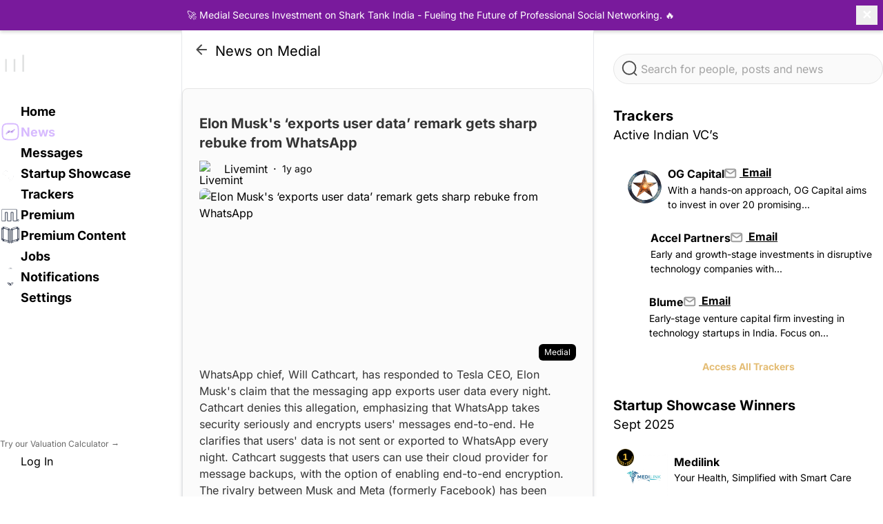

--- FILE ---
content_type: text/html;charset=utf-8
request_url: https://medial.app/news/elon-musks-exports-user-data-remark-gets-sharp-rebuke-from-whatsapp-f6104be44d8bc
body_size: 291862
content:
<!DOCTYPE html><html  lang="en"><head><meta charset="utf-8">
<meta name="viewport" content="width=device-width, initial-scale=1">
<title>Elon Musk&#x27;s ‘exports user data’ remark gets sharp rebuke from WhatsApp | Medial</title>
<script src="https://open.spotify.com/embed/iframe-api/v1" async></script>
<script src="https://unpkg.com/@lottiefiles/lottie-player@latest/dist/lottie-player.js"></script>
<style>*,:after,:before{--tw-border-spacing-x:0;--tw-border-spacing-y:0;--tw-translate-x:0;--tw-translate-y:0;--tw-rotate:0;--tw-skew-x:0;--tw-skew-y:0;--tw-scale-x:1;--tw-scale-y:1;--tw-pan-x: ;--tw-pan-y: ;--tw-pinch-zoom: ;--tw-scroll-snap-strictness:proximity;--tw-gradient-from-position: ;--tw-gradient-via-position: ;--tw-gradient-to-position: ;--tw-ordinal: ;--tw-slashed-zero: ;--tw-numeric-figure: ;--tw-numeric-spacing: ;--tw-numeric-fraction: ;--tw-ring-inset: ;--tw-ring-offset-width:0px;--tw-ring-offset-color:#fff;--tw-ring-color:rgba(59,130,246,.5);--tw-ring-offset-shadow:0 0 #0000;--tw-ring-shadow:0 0 #0000;--tw-shadow:0 0 #0000;--tw-shadow-colored:0 0 #0000;--tw-blur: ;--tw-brightness: ;--tw-contrast: ;--tw-grayscale: ;--tw-hue-rotate: ;--tw-invert: ;--tw-saturate: ;--tw-sepia: ;--tw-drop-shadow: ;--tw-backdrop-blur: ;--tw-backdrop-brightness: ;--tw-backdrop-contrast: ;--tw-backdrop-grayscale: ;--tw-backdrop-hue-rotate: ;--tw-backdrop-invert: ;--tw-backdrop-opacity: ;--tw-backdrop-saturate: ;--tw-backdrop-sepia: ;--tw-contain-size: ;--tw-contain-layout: ;--tw-contain-paint: ;--tw-contain-style: }::backdrop{--tw-border-spacing-x:0;--tw-border-spacing-y:0;--tw-translate-x:0;--tw-translate-y:0;--tw-rotate:0;--tw-skew-x:0;--tw-skew-y:0;--tw-scale-x:1;--tw-scale-y:1;--tw-pan-x: ;--tw-pan-y: ;--tw-pinch-zoom: ;--tw-scroll-snap-strictness:proximity;--tw-gradient-from-position: ;--tw-gradient-via-position: ;--tw-gradient-to-position: ;--tw-ordinal: ;--tw-slashed-zero: ;--tw-numeric-figure: ;--tw-numeric-spacing: ;--tw-numeric-fraction: ;--tw-ring-inset: ;--tw-ring-offset-width:0px;--tw-ring-offset-color:#fff;--tw-ring-color:rgba(59,130,246,.5);--tw-ring-offset-shadow:0 0 #0000;--tw-ring-shadow:0 0 #0000;--tw-shadow:0 0 #0000;--tw-shadow-colored:0 0 #0000;--tw-blur: ;--tw-brightness: ;--tw-contrast: ;--tw-grayscale: ;--tw-hue-rotate: ;--tw-invert: ;--tw-saturate: ;--tw-sepia: ;--tw-drop-shadow: ;--tw-backdrop-blur: ;--tw-backdrop-brightness: ;--tw-backdrop-contrast: ;--tw-backdrop-grayscale: ;--tw-backdrop-hue-rotate: ;--tw-backdrop-invert: ;--tw-backdrop-opacity: ;--tw-backdrop-saturate: ;--tw-backdrop-sepia: ;--tw-contain-size: ;--tw-contain-layout: ;--tw-contain-paint: ;--tw-contain-style: }/*! tailwindcss v3.4.18 | MIT License | https://tailwindcss.com*/*,:after,:before{border:0 solid #e5e7eb;box-sizing:border-box}:after,:before{--tw-content:""}:host,html{line-height:1.5;-webkit-text-size-adjust:100%;font-family:Inter,sans-serif;font-feature-settings:normal;font-variation-settings:normal;-moz-tab-size:4;-o-tab-size:4;tab-size:4;-webkit-tap-highlight-color:transparent}body{line-height:inherit;margin:0}hr{border-top-width:1px;color:inherit;height:0}abbr:where([title]){-webkit-text-decoration:underline dotted;text-decoration:underline dotted}h1,h2,h3,h4,h5,h6{font-size:inherit;font-weight:inherit}a{color:inherit;text-decoration:inherit}b,strong{font-weight:bolder}code,kbd,pre,samp{font-family:ui-monospace,SFMono-Regular,Menlo,Monaco,Consolas,Liberation Mono,Courier New,monospace;font-feature-settings:normal;font-size:1em;font-variation-settings:normal}small{font-size:80%}sub,sup{font-size:75%;line-height:0;position:relative;vertical-align:baseline}sub{bottom:-.25em}sup{top:-.5em}table{border-collapse:collapse;border-color:inherit;text-indent:0}button,input,optgroup,select,textarea{color:inherit;font-family:inherit;font-feature-settings:inherit;font-size:100%;font-variation-settings:inherit;font-weight:inherit;letter-spacing:inherit;line-height:inherit;margin:0;padding:0}button,select{text-transform:none}button,input:where([type=button]),input:where([type=reset]),input:where([type=submit]){-webkit-appearance:button;background-color:transparent;background-image:none}:-moz-focusring{outline:auto}:-moz-ui-invalid{box-shadow:none}progress{vertical-align:baseline}::-webkit-inner-spin-button,::-webkit-outer-spin-button{height:auto}[type=search]{-webkit-appearance:textfield;outline-offset:-2px}::-webkit-search-decoration{-webkit-appearance:none}::-webkit-file-upload-button{-webkit-appearance:button;font:inherit}summary{display:list-item}blockquote,dd,dl,figure,h1,h2,h3,h4,h5,h6,hr,p,pre{margin:0}fieldset{margin:0}fieldset,legend{padding:0}menu,ol,ul{list-style:none;margin:0;padding:0}dialog{padding:0}textarea{resize:vertical}input::-moz-placeholder,textarea::-moz-placeholder{color:#9ca3af;opacity:1}input::placeholder,textarea::placeholder{color:#9ca3af;opacity:1}[role=button],button{cursor:pointer}:disabled{cursor:default}audio,canvas,embed,iframe,img,object,svg,video{display:block;vertical-align:middle}img,video{height:auto;max-width:100%}[hidden]:where(:not([hidden=until-found])){display:none}.container{margin-left:auto;margin-right:auto;padding-left:1rem;padding-right:1rem;width:100%}@media (min-width:640px){.container{max-width:640px}}@media (min-width:768px){.container{max-width:768px}}@media (min-width:1024px){.container{max-width:1024px;padding-left:1rem;padding-right:1rem}}@media (min-width:1280px){.container{max-width:1280px;padding-left:2rem;padding-right:2rem}}@media (min-width:1536px){.container{max-width:1536px}}.sr-only{height:1px;margin:-1px;overflow:hidden;padding:0;position:absolute;width:1px;clip:rect(0,0,0,0);border-width:0;white-space:nowrap}.pointer-events-none{pointer-events:none}.visible{visibility:visible}.fixed{position:fixed}.absolute{position:absolute}.relative{position:relative}.sticky{position:sticky}.inset-0{top:0;right:0;bottom:0;left:0}.inset-y-0{bottom:0;top:0}.-start-\[4px\]{inset-inline-start:-4px}.-start-\[7px\]{inset-inline-start:-7px}.bottom-0{bottom:0}.bottom-4{bottom:1rem}.bottom-\[-50px\]{bottom:-50px}.bottom-\[40px\]{bottom:40px}.left-0{left:0}.left-1\/2{left:50%}.left-2{left:.5rem}.left-4{left:1rem}.left-5{left:1.25rem}.left-\[-100px\]{left:-100px}.left-\[-50px\]{left:-50px}.left-\[-60px\]{left:-60px}.left-\[-7px\]{left:-7px}.left-\[18px\]{left:18px}.right-0{right:0}.right-2{right:.5rem}.right-4{right:1rem}.right-6{right:1.5rem}.right-8{right:2rem}.right-\[-3px\]{right:-3px}.right-\[-7px\]{right:-7px}.right-\[0px\]{right:0}.right-\[450px\]{right:450px}.top-0{top:0}.top-1\/2{top:50%}.top-10{top:2.5rem}.top-2{top:.5rem}.top-4{top:1rem}.top-5{top:1.25rem}.top-6{top:1.5rem}.top-8{top:2rem}.top-\[-25px\]{top:-25px}.top-\[-2px\]{top:-2px}.top-\[-55px\]{top:-55px}.top-\[-7px\]{top:-7px}.top-\[0px\]{top:0}.top-\[100px\]{top:100px}.top-\[40px\]{top:40px}.top-\[50px\]{top:50px}.top-\[6px\]{top:6px}.z-0{z-index:0}.z-10{z-index:10}.z-20{z-index:20}.z-50{z-index:50}.z-\[10\]{z-index:10}.z-\[1\]{z-index:1}.z-\[999\]{z-index:999}.m-0{margin:0}.m-1{margin:.25rem}.m-2{margin:.5rem}.m-3{margin:.75rem}.m-4{margin:1rem}.m-6{margin:1.5rem}.mx-1{margin-left:.25rem;margin-right:.25rem}.mx-10{margin-left:2.5rem;margin-right:2.5rem}.mx-2{margin-left:.5rem;margin-right:.5rem}.mx-3{margin-left:.75rem;margin-right:.75rem}.mx-4{margin-left:1rem;margin-right:1rem}.mx-6{margin-left:1.5rem;margin-right:1.5rem}.mx-8{margin-left:2rem;margin-right:2rem}.mx-\[12px\]{margin-left:12px;margin-right:12px}.mx-auto{margin-left:auto;margin-right:auto}.my-1{margin-bottom:.25rem;margin-top:.25rem}.my-2{margin-bottom:.5rem;margin-top:.5rem}.my-3{margin-bottom:.75rem;margin-top:.75rem}.my-4{margin-bottom:1rem;margin-top:1rem}.my-5{margin-bottom:1.25rem;margin-top:1.25rem}.my-6{margin-bottom:1.5rem;margin-top:1.5rem}.my-8{margin-bottom:2rem;margin-top:2rem}.my-\[18px\]{margin-bottom:18px;margin-top:18px}.my-\[30px\]{margin-bottom:30px;margin-top:30px}.my-auto{margin-bottom:auto;margin-top:auto}.-mb-px{margin-bottom:-1px}.mb-0{margin-bottom:0}.mb-1{margin-bottom:.25rem}.mb-10{margin-bottom:2.5rem}.mb-12{margin-bottom:3rem}.mb-2{margin-bottom:.5rem}.mb-3{margin-bottom:.75rem}.mb-4{margin-bottom:1rem}.mb-5{margin-bottom:1.25rem}.mb-6{margin-bottom:1.5rem}.mb-8{margin-bottom:2rem}.mb-\[10px\]{margin-bottom:10px}.mb-\[20px\]{margin-bottom:20px}.mb-\[22px\]{margin-bottom:22px}.mb-\[24px\]{margin-bottom:24px}.mb-\[30px\]{margin-bottom:30px}.mb-\[3px\]{margin-bottom:3px}.mb-\[50px\]{margin-bottom:50px}.me-2{margin-inline-end:.5rem}.me-6{margin-inline-end:1.5rem}.ml-0\.5{margin-left:.125rem}.ml-1{margin-left:.25rem}.ml-2{margin-left:.5rem}.ml-3{margin-left:.75rem}.ml-4{margin-left:1rem}.ml-5{margin-left:1.25rem}.ml-7{margin-left:1.75rem}.ml-8{margin-left:2rem}.ml-\[-10px\]{margin-left:-10px}.ml-\[-16px\]{margin-left:-16px}.ml-\[-20px\]{margin-left:-20px}.ml-\[37px\]{margin-left:37px}.ml-\[50px\]{margin-left:50px}.ml-\[5px\]{margin-left:5px}.ml-\[68px\]{margin-left:68px}.ml-auto{margin-left:auto}.mr-1{margin-right:.25rem}.mr-12{margin-right:3rem}.mr-2{margin-right:.5rem}.mr-3{margin-right:.75rem}.mr-4{margin-right:1rem}.mr-\[12px\]{margin-right:12px}.ms-1{margin-inline-start:.25rem}.ms-2{margin-inline-start:.5rem}.ms-4{margin-inline-start:1rem}.ms-auto{margin-inline-start:auto}.mt-0{margin-top:0}.mt-1{margin-top:.25rem}.mt-10{margin-top:2.5rem}.mt-12{margin-top:3rem}.mt-14{margin-top:3.5rem}.mt-16{margin-top:4rem}.mt-2{margin-top:.5rem}.mt-20{margin-top:5rem}.mt-24{margin-top:6rem}.mt-3{margin-top:.75rem}.mt-4{margin-top:1rem}.mt-5{margin-top:1.25rem}.mt-6{margin-top:1.5rem}.mt-8{margin-top:2rem}.mt-\[-32px\]{margin-top:-32px}.mt-\[-4px\]{margin-top:-4px}.mt-\[-85px\]{margin-top:-85px}.mt-\[0px\]{margin-top:0}.mt-\[10px\]{margin-top:10px}.mt-\[11px\]{margin-top:11px}.mt-\[12px\]{margin-top:12px}.mt-\[13px\]{margin-top:13px}.mt-\[15px\]{margin-top:15px}.mt-\[16px\]{margin-top:16px}.mt-\[17px\]{margin-top:17px}.mt-\[18px\]{margin-top:18px}.mt-\[20px\]{margin-top:20px}.mt-\[22px\]{margin-top:22px}.mt-\[24px\]{margin-top:24px}.mt-\[25px\]{margin-top:25px}.mt-\[28px\]{margin-top:28px}.mt-\[29px\]{margin-top:29px}.mt-\[2px\]{margin-top:2px}.mt-\[30px\]{margin-top:30px}.mt-\[35px\]{margin-top:35px}.mt-\[37px\]{margin-top:37px}.mt-\[3px\]{margin-top:3px}.mt-\[40px\]{margin-top:40px}.mt-\[4px\]{margin-top:4px}.mt-\[50px\]{margin-top:50px}.mt-\[5px\]{margin-top:5px}.mt-\[6px\]{margin-top:6px}.mt-\[70px\]{margin-top:70px}.mt-\[7px\]{margin-top:7px}.mt-\[8px\]{margin-top:8px}.mt-auto{margin-top:auto}.line-clamp-2{display:-webkit-box;overflow:hidden;-webkit-box-orient:vertical;-webkit-line-clamp:2}.block{display:block}.inline-block{display:inline-block}.inline{display:inline}.flex{display:flex}.inline-flex{display:inline-flex}.grid{display:grid}.contents{display:contents}.hidden{display:none}.aspect-\[1\.47\]{aspect-ratio:1.47}.aspect-\[16\/9\]{aspect-ratio:16/9}.aspect-\[2\.94\]{aspect-ratio:2.94}.aspect-square{aspect-ratio:1/1}.\!h-10{height:2.5rem!important}.\!h-\[100px\]{height:100px!important}.\!h-\[300px\]{height:300px!important}.\!h-\[8rem\]{height:8rem!important}.h-1{height:.25rem}.h-1\/2{height:50%}.h-10{height:2.5rem}.h-12{height:3rem}.h-14{height:3.5rem}.h-16{height:4rem}.h-2{height:.5rem}.h-20{height:5rem}.h-24{height:6rem}.h-3{height:.75rem}.h-4{height:1rem}.h-40{height:10rem}.h-5{height:1.25rem}.h-6{height:1.5rem}.h-60{height:15rem}.h-64{height:16rem}.h-8{height:2rem}.h-80{height:20rem}.h-9{height:2.25rem}.h-\[100\%\]{height:100%}.h-\[100px\]{height:100px}.h-\[100vh\]{height:100vh}.h-\[120px\]{height:120px}.h-\[125px\]{height:125px}.h-\[130px\]{height:130px}.h-\[150px\]{height:150px}.h-\[158px\]{height:158px}.h-\[16px\]{height:16px}.h-\[200px\]{height:200px}.h-\[206px\]{height:206px}.h-\[20px\]{height:20px}.h-\[22px\]{height:22px}.h-\[240px\]{height:240px}.h-\[24px\]{height:24px}.h-\[250px\]{height:250px}.h-\[25px\]{height:25px}.h-\[260px\]{height:260px}.h-\[26px\]{height:26px}.h-\[280px\]{height:280px}.h-\[28px\]{height:28px}.h-\[300px\]{height:300px}.h-\[30px\]{height:30px}.h-\[320px\]{height:320px}.h-\[35px\]{height:35px}.h-\[37px\]{height:37px}.h-\[400px\]{height:400px}.h-\[40px\]{height:40px}.h-\[40vh\]{height:40vh}.h-\[44px\]{height:44px}.h-\[45px\]{height:45px}.h-\[47px\]{height:47px}.h-\[50px\]{height:50px}.h-\[520px\]{height:520px}.h-\[52px\]{height:52px}.h-\[600px\]{height:600px}.h-\[60px\]{height:60px}.h-\[67px\]{height:67px}.h-\[70px\]{height:70px}.h-\[75px\]{height:75px}.h-\[7px\]{height:7px}.h-\[88px\]{height:88px}.h-\[92px\]{height:92px}.h-\[9px\]{height:9px}.h-\[calc\(100\%-102px\)\]{height:calc(100% - 102px)}.h-auto{height:auto}.h-fit{height:-moz-fit-content;height:fit-content}.h-full{height:100%}.h-px{height:1px}.h-screen{height:100vh}.max-h-10{max-height:2.5rem}.max-h-\[100px\]{max-height:100px}.max-h-\[120px\]{max-height:120px}.max-h-\[150px\]{max-height:150px}.max-h-\[200px\]{max-height:200px}.max-h-\[32px\]{max-height:32px}.max-h-\[400px\]{max-height:400px}.max-h-\[40px\]{max-height:40px}.max-h-\[48px\]{max-height:48px}.max-h-\[58px\]{max-height:58px}.max-h-\[60vh\]{max-height:60vh}.max-h-\[650px\]{max-height:650px}.max-h-\[750px\]{max-height:750px}.max-h-\[800px\]{max-height:800px}.max-h-\[850px\]{max-height:850px}.max-h-\[95\%\]{max-height:95%}.\!min-h-\[100px\]{min-height:100px!important}.\!min-h-\[300px\]{min-height:300px!important}.min-h-10{min-height:2.5rem}.min-h-\[130px\]{min-height:130px}.min-h-\[290px\]{min-height:290px}.min-h-\[40px\]{min-height:40px}.min-h-\[48px\]{min-height:48px}.min-h-\[50px\]{min-height:50px}.min-h-screen{min-height:100vh}.\!w-10{width:2.5rem!important}.w-1\/2{width:50%}.w-1\/3{width:33.333333%}.w-10{width:2.5rem}.w-12{width:3rem}.w-16{width:4rem}.w-2\/3{width:66.666667%}.w-20{width:5rem}.w-24{width:6rem}.w-3{width:.75rem}.w-32{width:8rem}.w-4{width:1rem}.w-4\/5{width:80%}.w-44{width:11rem}.w-5{width:1.25rem}.w-6{width:1.5rem}.w-6\/12{width:50%}.w-60{width:15rem}.w-64{width:16rem}.w-8{width:2rem}.w-9{width:2.25rem}.w-96{width:24rem}.w-\[100px\]{width:100px}.w-\[100vw\]{width:100vw}.w-\[110px\]{width:110px}.w-\[125px\]{width:125px}.w-\[140px\]{width:140px}.w-\[14rem\]{width:14rem}.w-\[150px\]{width:150px}.w-\[15px\]{width:15px}.w-\[16px\]{width:16px}.w-\[1px\]{width:1px}.w-\[206px\]{width:206px}.w-\[22px\]{width:22px}.w-\[240px\]{width:240px}.w-\[24px\]{width:24px}.w-\[250px\]{width:250px}.w-\[25px\]{width:25px}.w-\[260px\]{width:260px}.w-\[264px\]{width:264px}.w-\[28px\]{width:28px}.w-\[30\%\]{width:30%}.w-\[300px\]{width:300px}.w-\[30px\]{width:30px}.w-\[320px\]{width:320px}.w-\[340px\]{width:340px}.w-\[35px\]{width:35px}.w-\[37px\]{width:37px}.w-\[400px\]{width:400px}.w-\[40px\]{width:40px}.w-\[44px\]{width:44px}.w-\[450px\]{width:450px}.w-\[45px\]{width:45px}.w-\[462px\]{width:462px}.w-\[47px\]{width:47px}.w-\[500px\]{width:500px}.w-\[50px\]{width:50px}.w-\[52px\]{width:52px}.w-\[60\%\]{width:60%}.w-\[600px\]{width:600px}.w-\[60px\]{width:60px}.w-\[620px\]{width:620px}.w-\[66px\]{width:66px}.w-\[67px\]{width:67px}.w-\[70\%\]{width:70%}.w-\[70px\]{width:70px}.w-\[75px\]{width:75px}.w-\[76px\]{width:76px}.w-\[7px\]{width:7px}.w-\[800px\]{width:800px}.w-\[80px\]{width:80px}.w-\[823px\]{width:823px}.w-\[834px\]{width:834px}.w-\[88px\]{width:88px}.w-\[90\%\]{width:90%}.w-\[92px\]{width:92px}.w-\[960px\]{width:960px}.w-\[calc\(100\%\)\]{width:100%}.w-auto{width:auto}.w-fit{width:-moz-fit-content;width:fit-content}.w-full{width:100%}.min-w-10{min-width:2.5rem}.min-w-\[150px\]{min-width:150px}.min-w-\[300px\]{min-width:300px}.min-w-\[370px\]{min-width:370px}.min-w-\[40px\]{min-width:40px}.min-w-\[48px\]{min-width:48px}.min-w-min{min-width:-moz-min-content;min-width:min-content}.max-w-10{max-width:2.5rem}.max-w-2xl{max-width:42rem}.max-w-3xl{max-width:48rem}.max-w-4xl{max-width:56rem}.max-w-6xl{max-width:72rem}.max-w-7xl{max-width:80rem}.max-w-\[100px\]{max-width:100px}.max-w-\[1192px\]{max-width:1192px}.max-w-\[1196px\]{max-width:1196px}.max-w-\[270px\]{max-width:270px}.max-w-\[300px\]{max-width:300px}.max-w-\[32px\]{max-width:32px}.max-w-\[40px\]{max-width:40px}.max-w-\[48px\]{max-width:48px}.max-w-\[500px\]{max-width:500px}.max-w-\[600px\]{max-width:600px}.max-w-fit{max-width:-moz-fit-content;max-width:fit-content}.max-w-full{max-width:100%}.max-w-md{max-width:28rem}.max-w-screen-xl{max-width:1280px}.max-w-xs{max-width:20rem}.flex-1{flex:1 1 0%}.flex-auto{flex:1 1 auto}.flex-shrink-0,.shrink-0{flex-shrink:0}.flex-grow,.grow{flex-grow:1}.origin-bottom{transform-origin:bottom}.-translate-x-1\/2{--tw-translate-x:-50%}.-translate-x-1\/2,.-translate-x-4{transform:translate(var(--tw-translate-x),var(--tw-translate-y)) rotate(var(--tw-rotate)) skew(var(--tw-skew-x)) skewY(var(--tw-skew-y)) scaleX(var(--tw-scale-x)) scaleY(var(--tw-scale-y))}.-translate-x-4{--tw-translate-x:-1rem}.-translate-y-1\/2{--tw-translate-y:-50%}.-translate-y-1\/2,.-translate-y-1\/4{transform:translate(var(--tw-translate-x),var(--tw-translate-y)) rotate(var(--tw-rotate)) skew(var(--tw-skew-x)) skewY(var(--tw-skew-y)) scaleX(var(--tw-scale-x)) scaleY(var(--tw-scale-y))}.-translate-y-1\/4{--tw-translate-y:-25%}.-translate-y-2{--tw-translate-y:-.5rem}.-translate-y-2,.-translate-y-4{transform:translate(var(--tw-translate-x),var(--tw-translate-y)) rotate(var(--tw-rotate)) skew(var(--tw-skew-x)) skewY(var(--tw-skew-y)) scaleX(var(--tw-scale-x)) scaleY(var(--tw-scale-y))}.-translate-y-4{--tw-translate-y:-1rem}.translate-x-0{--tw-translate-x:0px}.translate-x-0,.translate-x-1\/4{transform:translate(var(--tw-translate-x),var(--tw-translate-y)) rotate(var(--tw-rotate)) skew(var(--tw-skew-x)) skewY(var(--tw-skew-y)) scaleX(var(--tw-scale-x)) scaleY(var(--tw-scale-y))}.translate-x-1\/4{--tw-translate-x:25%}.translate-x-4{--tw-translate-x:1rem}.translate-x-4,.translate-x-\[-50\%\]{transform:translate(var(--tw-translate-x),var(--tw-translate-y)) rotate(var(--tw-rotate)) skew(var(--tw-skew-x)) skewY(var(--tw-skew-y)) scaleX(var(--tw-scale-x)) scaleY(var(--tw-scale-y))}.translate-x-\[-50\%\]{--tw-translate-x:-50%}.translate-y-0{--tw-translate-y:0px}.translate-y-0,.translate-y-1{transform:translate(var(--tw-translate-x),var(--tw-translate-y)) rotate(var(--tw-rotate)) skew(var(--tw-skew-x)) skewY(var(--tw-skew-y)) scaleX(var(--tw-scale-x)) scaleY(var(--tw-scale-y))}.translate-y-1{--tw-translate-y:.25rem}.translate-y-2{--tw-translate-y:.5rem}.rotate-180,.translate-y-2{transform:translate(var(--tw-translate-x),var(--tw-translate-y)) rotate(var(--tw-rotate)) skew(var(--tw-skew-x)) skewY(var(--tw-skew-y)) scaleX(var(--tw-scale-x)) scaleY(var(--tw-scale-y))}.rotate-180{--tw-rotate:180deg}.rotate-90{--tw-rotate:90deg}.rotate-90,.scale-100{transform:translate(var(--tw-translate-x),var(--tw-translate-y)) rotate(var(--tw-rotate)) skew(var(--tw-skew-x)) skewY(var(--tw-skew-y)) scaleX(var(--tw-scale-x)) scaleY(var(--tw-scale-y))}.scale-100{--tw-scale-x:1;--tw-scale-y:1}.scale-75{--tw-scale-x:.75;--tw-scale-y:.75}.scale-75,.scale-\[0\.5\]{transform:translate(var(--tw-translate-x),var(--tw-translate-y)) rotate(var(--tw-rotate)) skew(var(--tw-skew-x)) skewY(var(--tw-skew-y)) scaleX(var(--tw-scale-x)) scaleY(var(--tw-scale-y))}.scale-\[0\.5\]{--tw-scale-x:.5;--tw-scale-y:.5}.scale-\[1\.02\]{--tw-scale-x:1.02;--tw-scale-y:1.02}.scale-\[1\.02\],.transform{transform:translate(var(--tw-translate-x),var(--tw-translate-y)) rotate(var(--tw-rotate)) skew(var(--tw-skew-x)) skewY(var(--tw-skew-y)) scaleX(var(--tw-scale-x)) scaleY(var(--tw-scale-y))}@keyframes pulse{50%{opacity:.5}}.animate-pulse{animation:pulse 2s cubic-bezier(.4,0,.6,1) infinite}@keyframes spin{to{transform:rotate(1turn)}}.animate-spin{animation:spin 1s linear infinite}.cursor-default{cursor:default}.cursor-not-allowed{cursor:not-allowed}.cursor-pointer{cursor:pointer}.cursor-text{cursor:text}.select-none{-webkit-user-select:none;-moz-user-select:none;user-select:none}.resize-none{resize:none}.resize{resize:both}.list-inside{list-style-position:inside}.list-disc{list-style-type:disc}.appearance-none{-webkit-appearance:none;-moz-appearance:none;appearance:none}.grid-cols-1{grid-template-columns:repeat(1,minmax(0,1fr))}.grid-cols-2{grid-template-columns:repeat(2,minmax(0,1fr))}.grid-cols-3{grid-template-columns:repeat(3,minmax(0,1fr))}.grid-rows-2{grid-template-rows:repeat(2,minmax(0,1fr))}.flex-row{flex-direction:row}.flex-col{flex-direction:column}.flex-wrap{flex-wrap:wrap}.items-start{align-items:flex-start}.items-end{align-items:flex-end}.items-center{align-items:center}.items-stretch{align-items:stretch}.justify-normal{justify-content:normal}.justify-start{justify-content:flex-start}.justify-end{justify-content:flex-end}.justify-center{justify-content:center}.justify-between{justify-content:space-between}.justify-evenly{justify-content:space-evenly}.gap-0{gap:0}.gap-0\.5{gap:.125rem}.gap-1{gap:.25rem}.gap-10{gap:2.5rem}.gap-2{gap:.5rem}.gap-3{gap:.75rem}.gap-4{gap:1rem}.gap-5{gap:1.25rem}.gap-6{gap:1.5rem}.gap-\[10px\]{gap:10px}.gap-\[114px\]{gap:114px}.gap-\[11px\]{gap:11px}.gap-\[12px\]{gap:12px}.gap-\[13px\]{gap:13px}.gap-\[150px\]{gap:150px}.gap-\[15px\]{gap:15px}.gap-\[16px\]{gap:16px}.gap-\[18px\]{gap:18px}.gap-\[19px\]{gap:19px}.gap-\[20px\]{gap:20px}.gap-\[21px\]{gap:21px}.gap-\[22px\]{gap:22px}.gap-\[23px\]{gap:23px}.gap-\[24px\]{gap:24px}.gap-\[25px\]{gap:25px}.gap-\[26px\]{gap:26px}.gap-\[28px\]{gap:28px}.gap-\[38px\]{gap:38px}.gap-\[45px\]{gap:45px}.gap-\[5px\]{gap:5px}.gap-\[61px\]{gap:61px}.gap-\[7px\]{gap:7px}.gap-\[8px\]{gap:8px}.gap-\[9px\]{gap:9px}.gap-y-10{row-gap:2.5rem}.-space-x-0\.5>:not([hidden])~:not([hidden]){--tw-space-x-reverse:0;margin-left:calc(-.125rem*(1 - var(--tw-space-x-reverse)));margin-right:calc(-.125rem*var(--tw-space-x-reverse))}.space-x-2>:not([hidden])~:not([hidden]){--tw-space-x-reverse:0;margin-left:calc(.5rem*(1 - var(--tw-space-x-reverse)));margin-right:calc(.5rem*var(--tw-space-x-reverse))}.space-x-3>:not([hidden])~:not([hidden]){--tw-space-x-reverse:0;margin-left:calc(.75rem*(1 - var(--tw-space-x-reverse)));margin-right:calc(.75rem*var(--tw-space-x-reverse))}.space-x-4>:not([hidden])~:not([hidden]){--tw-space-x-reverse:0;margin-left:calc(1rem*(1 - var(--tw-space-x-reverse)));margin-right:calc(1rem*var(--tw-space-x-reverse))}.space-y-2>:not([hidden])~:not([hidden]){--tw-space-y-reverse:0;margin-bottom:calc(.5rem*var(--tw-space-y-reverse));margin-top:calc(.5rem*(1 - var(--tw-space-y-reverse)))}.space-y-4>:not([hidden])~:not([hidden]){--tw-space-y-reverse:0;margin-bottom:calc(1rem*var(--tw-space-y-reverse));margin-top:calc(1rem*(1 - var(--tw-space-y-reverse)))}.space-y-6>:not([hidden])~:not([hidden]){--tw-space-y-reverse:0;margin-bottom:calc(1.5rem*var(--tw-space-y-reverse));margin-top:calc(1.5rem*(1 - var(--tw-space-y-reverse)))}.self-center{align-self:center}.self-stretch{align-self:stretch}.overflow-auto{overflow:auto}.overflow-hidden{overflow:hidden}.overflow-visible{overflow:visible}.overflow-scroll{overflow:scroll}.overflow-x-auto{overflow-x:auto}.overflow-y-auto{overflow-y:auto}.overflow-x-hidden{overflow-x:hidden}.overflow-y-hidden{overflow-y:hidden}.overflow-x-scroll{overflow-x:scroll}.overflow-y-scroll{overflow-y:scroll}.overscroll-auto{overscroll-behavior:auto}.scroll-smooth{scroll-behavior:smooth}.truncate{overflow:hidden;text-overflow:ellipsis}.truncate,.whitespace-nowrap{white-space:nowrap}.whitespace-pre-line{white-space:pre-line}.whitespace-pre-wrap{white-space:pre-wrap}.whitespace-break-spaces{white-space:break-spaces}.break-words{overflow-wrap:break-word}.break-all{word-break:break-all}.rounded{border-radius:.25rem}.rounded-2xl{border-radius:1rem}.rounded-3xl{border-radius:1.5rem}.rounded-\[10px\]{border-radius:10px}.rounded-\[12px\]{border-radius:12px}.rounded-\[15px\]{border-radius:15px}.rounded-\[20\.986px\]{border-radius:20.986px}.rounded-\[20px\]{border-radius:20px}.rounded-\[24px\]{border-radius:24px}.rounded-\[46px\]{border-radius:46px}.rounded-\[4px\]{border-radius:4px}.rounded-\[8px\]{border-radius:8px}.rounded-\[999px\]{border-radius:999px}.rounded-full{border-radius:9999px}.rounded-lg{border-radius:.5rem}.rounded-md{border-radius:.375rem}.rounded-sm{border-radius:.125rem}.rounded-xl{border-radius:.75rem}.rounded-b-3xl{border-bottom-left-radius:1.5rem;border-bottom-right-radius:1.5rem}.rounded-b-lg{border-bottom-left-radius:.5rem;border-bottom-right-radius:.5rem}.rounded-t-2xl{border-top-left-radius:1rem;border-top-right-radius:1rem}.rounded-t-3xl{border-top-left-radius:1.5rem;border-top-right-radius:1.5rem}.rounded-t-lg{border-top-left-radius:.5rem;border-top-right-radius:.5rem}.rounded-bl-lg{border-bottom-left-radius:.5rem}.rounded-bl-md{border-bottom-left-radius:.375rem}.rounded-bl-none{border-bottom-left-radius:0}.rounded-br-lg{border-bottom-right-radius:.5rem}.rounded-br-md{border-bottom-right-radius:.375rem}.rounded-br-none{border-bottom-right-radius:0}.rounded-tl-2xl{border-top-left-radius:1rem}.rounded-tl-lg{border-top-left-radius:.5rem}.rounded-tr-2xl{border-top-right-radius:1rem}.rounded-tr-lg{border-top-right-radius:.5rem}.border{border-width:1px}.border-2{border-width:2px}.border-\[0\.525px\]{border-width:.525px}.border-\[1px\]{border-width:1px}.border-\[3px\]{border-width:3px}.border-y{border-top-width:1px}.border-b,.border-y{border-bottom-width:1px}.border-b-2{border-bottom-width:2px}.border-b-4{border-bottom-width:4px}.border-b-\[1px\]{border-bottom-width:1px}.border-l{border-left-width:1px}.border-r{border-right-width:1px}.border-r-2{border-right-width:2px}.border-s{border-inline-start-width:1px}.border-t{border-top-width:1px}.border-t-2{border-top-width:2px}.border-solid{border-style:solid}.border-dashed{border-style:dashed}.\!border-none{border-style:none!important}.border-none{border-style:none}.border-\[\#0C803A\]{--tw-border-opacity:1;border-color:rgb(12 128 58/var(--tw-border-opacity,1))}.border-\[\#191919\]{--tw-border-opacity:1;border-color:rgb(25 25 25/var(--tw-border-opacity,1))}.border-\[\#2D2D2D\]{--tw-border-opacity:1;border-color:rgb(45 45 45/var(--tw-border-opacity,1))}.border-\[\#2E2E2E\]{--tw-border-opacity:1;border-color:rgb(46 46 46/var(--tw-border-opacity,1))}.border-\[\#343434\]{--tw-border-opacity:1;border-color:rgb(52 52 52/var(--tw-border-opacity,1))}.border-\[\#50426D\]{--tw-border-opacity:1;border-color:rgb(80 66 109/var(--tw-border-opacity,1))}.border-\[\#606060\]{--tw-border-opacity:1;border-color:rgb(96 96 96/var(--tw-border-opacity,1))}.border-\[\#646464\]{--tw-border-opacity:1;border-color:rgb(100 100 100/var(--tw-border-opacity,1))}.border-\[\#6b0291\]{--tw-border-opacity:1;border-color:rgb(107 2 145/var(--tw-border-opacity,1))}.border-\[\#705C99\]{--tw-border-opacity:1;border-color:rgb(112 92 153/var(--tw-border-opacity,1))}.border-\[\#747474\]{--tw-border-opacity:1;border-color:rgb(116 116 116/var(--tw-border-opacity,1))}.border-\[\#807197\]{--tw-border-opacity:1;border-color:rgb(128 113 151/var(--tw-border-opacity,1))}.border-\[\#8882A5\]{--tw-border-opacity:1;border-color:rgb(136 130 165/var(--tw-border-opacity,1))}.border-\[\#8A2BE2\]\/20{border-color:#8a2be233}.border-\[\#8A2BE2\]\/30{border-color:#8a2be24d}.border-\[\#8D8D8D\]{--tw-border-opacity:1;border-color:rgb(141 141 141/var(--tw-border-opacity,1))}.border-\[\#999\]{--tw-border-opacity:1;border-color:rgb(153 153 153/var(--tw-border-opacity,1))}.border-\[\#A092BB\]{--tw-border-opacity:1;border-color:rgb(160 146 187/var(--tw-border-opacity,1))}.border-\[\#A173FECC\]{border-color:#a173fecc}.border-\[\#A41414\]{--tw-border-opacity:1;border-color:rgb(164 20 20/var(--tw-border-opacity,1))}.border-\[\#A4A4A4\]\/20{border-color:#a3a3a333}.border-\[\#A82326\]{--tw-border-opacity:1;border-color:rgb(168 35 38/var(--tw-border-opacity,1))}.border-\[\#CCBCEF\]{--tw-border-opacity:1;border-color:rgb(204 188 239/var(--tw-border-opacity,1))}.border-\[\#CFCFCF\]{--tw-border-opacity:1;border-color:rgb(207 207 207/var(--tw-border-opacity,1))}.border-\[\#D7BAFF\]{--tw-border-opacity:1;border-color:rgb(215 186 255/var(--tw-border-opacity,1))}.border-\[\#DBDFE0\]{--tw-border-opacity:1;border-color:rgb(219 223 224/var(--tw-border-opacity,1))}.border-\[\#E4BD75\]{--tw-border-opacity:1;border-color:rgb(228 189 117/var(--tw-border-opacity,1))}.border-\[\#E5E5E5\]{--tw-border-opacity:1;border-color:rgb(229 229 229/var(--tw-border-opacity,1))}.border-\[\#F9FDFE\]{--tw-border-opacity:1;border-color:rgb(249 253 254/var(--tw-border-opacity,1))}.border-\[\#bc57e1\]{--tw-border-opacity:1;border-color:rgb(188 87 225/var(--tw-border-opacity,1))}.border-\[\#c9a66b\]{--tw-border-opacity:1;border-color:rgb(201 166 107/var(--tw-border-opacity,1))}.border-\[\#e4bd75\]{--tw-border-opacity:1;border-color:rgb(228 189 117/var(--tw-border-opacity,1))}.border-\[\#e5e5e5\]{--tw-border-opacity:1;border-color:rgb(229 229 229/var(--tw-border-opacity,1))}.border-\[\#ffffff20\]{border-color:#ffffff20}.border-\[\#ffffff40\]{border-color:#ffffff40}.border-\[\#ffffff80\]{border-color:#ffffff80}.border-\[transparent\]{border-color:transparent}.border-gray-200{--tw-border-opacity:1;border-color:rgb(229 231 235/var(--tw-border-opacity,1))}.border-gray-300{--tw-border-opacity:1;border-color:rgb(209 213 219/var(--tw-border-opacity,1))}.border-gray-400{--tw-border-opacity:1;border-color:rgb(156 163 175/var(--tw-border-opacity,1))}.border-gray-500{--tw-border-opacity:1;border-color:rgb(107 114 128/var(--tw-border-opacity,1))}.border-gray-700{--tw-border-opacity:1;border-color:rgb(55 65 81/var(--tw-border-opacity,1))}.border-neutral-200{--tw-border-opacity:1;border-color:rgb(229 229 229/var(--tw-border-opacity,1))}.border-neutral-400{--tw-border-opacity:1;border-color:rgb(163 163 163/var(--tw-border-opacity,1))}.border-purple-50{--tw-border-opacity:1;border-color:rgb(250 245 255/var(--tw-border-opacity,1))}.border-red-500{--tw-border-opacity:1;border-color:rgb(239 68 68/var(--tw-border-opacity,1))}.border-transparent{border-color:transparent}.border-white{--tw-border-opacity:1;border-color:rgb(255 255 255/var(--tw-border-opacity,1))}.border-t-transparent{border-top-color:transparent}.border-opacity-20{--tw-border-opacity:.2}.bg-\[\#000000\]{--tw-bg-opacity:1;background-color:rgb(0 0 0/var(--tw-bg-opacity,1))}.bg-\[\#040404\]{--tw-bg-opacity:1;background-color:rgb(4 4 4/var(--tw-bg-opacity,1))}.bg-\[\#080808\]{--tw-bg-opacity:1;background-color:rgb(8 8 8/var(--tw-bg-opacity,1))}.bg-\[\#0A0A0A\]{--tw-bg-opacity:1;background-color:rgb(10 10 10/var(--tw-bg-opacity,1))}.bg-\[\#0D0D0D\]{--tw-bg-opacity:1;background-color:rgb(13 13 13/var(--tw-bg-opacity,1))}.bg-\[\#0E0E0E\]{--tw-bg-opacity:1;background-color:rgb(14 14 14/var(--tw-bg-opacity,1))}.bg-\[\#0F0F0F\]{--tw-bg-opacity:1;background-color:rgb(15 15 15/var(--tw-bg-opacity,1))}.bg-\[\#0F0F10\]{--tw-bg-opacity:1;background-color:rgb(15 15 16/var(--tw-bg-opacity,1))}.bg-\[\#0f0f0f\]{--tw-bg-opacity:1;background-color:rgb(15 15 15/var(--tw-bg-opacity,1))}.bg-\[\#111111\],.bg-\[\#111\]{--tw-bg-opacity:1;background-color:rgb(17 17 17/var(--tw-bg-opacity,1))}.bg-\[\#121212\]{--tw-bg-opacity:1;background-color:rgb(18 18 18/var(--tw-bg-opacity,1))}.bg-\[\#131315\]{--tw-bg-opacity:1;background-color:rgb(19 19 21/var(--tw-bg-opacity,1))}.bg-\[\#1351FF\]{--tw-bg-opacity:1;background-color:rgb(19 81 255/var(--tw-bg-opacity,1))}.bg-\[\#141414\]{--tw-bg-opacity:1;background-color:rgb(20 20 20/var(--tw-bg-opacity,1))}.bg-\[\#16181C\]{--tw-bg-opacity:1;background-color:rgb(22 24 28/var(--tw-bg-opacity,1))}.bg-\[\#17140C\]{--tw-bg-opacity:1;background-color:rgb(23 20 12/var(--tw-bg-opacity,1))}.bg-\[\#171717\]{--tw-bg-opacity:1;background-color:rgb(23 23 23/var(--tw-bg-opacity,1))}.bg-\[\#181818\]{--tw-bg-opacity:1;background-color:rgb(24 24 24/var(--tw-bg-opacity,1))}.bg-\[\#191919\]{--tw-bg-opacity:1;background-color:rgb(25 25 25/var(--tw-bg-opacity,1))}.bg-\[\#1A1A1A\]{--tw-bg-opacity:1;background-color:rgb(26 26 26/var(--tw-bg-opacity,1))}.bg-\[\#1D1C21\]{--tw-bg-opacity:1;background-color:rgb(29 28 33/var(--tw-bg-opacity,1))}.bg-\[\#1D1D1D\]{--tw-bg-opacity:1;background-color:rgb(29 29 29/var(--tw-bg-opacity,1))}.bg-\[\#1E1E1E\]{--tw-bg-opacity:1;background-color:rgb(30 30 30/var(--tw-bg-opacity,1))}.bg-\[\#1a1a1a\]{--tw-bg-opacity:1;background-color:rgb(26 26 26/var(--tw-bg-opacity,1))}.bg-\[\#1b1f23\]{--tw-bg-opacity:1;background-color:rgb(27 31 35/var(--tw-bg-opacity,1))}.bg-\[\#1e1e1e\]{--tw-bg-opacity:1;background-color:rgb(30 30 30/var(--tw-bg-opacity,1))}.bg-\[\#202124\]{--tw-bg-opacity:1;background-color:rgb(32 33 36/var(--tw-bg-opacity,1))}.bg-\[\#221D26\]{--tw-bg-opacity:1;background-color:rgb(34 29 38/var(--tw-bg-opacity,1))}.bg-\[\#222\]{--tw-bg-opacity:1;background-color:rgb(34 34 34/var(--tw-bg-opacity,1))}.bg-\[\#28282B\]{--tw-bg-opacity:1;background-color:rgb(40 40 43/var(--tw-bg-opacity,1))}.bg-\[\#2b2417\]{--tw-bg-opacity:1;background-color:rgb(43 36 23/var(--tw-bg-opacity,1))}.bg-\[\#2e2e2e\]{--tw-bg-opacity:1;background-color:rgb(46 46 46/var(--tw-bg-opacity,1))}.bg-\[\#343434\]{--tw-bg-opacity:1;background-color:rgb(52 52 52/var(--tw-bg-opacity,1))}.bg-\[\#3B3221\]{--tw-bg-opacity:1;background-color:rgb(59 50 33/var(--tw-bg-opacity,1))}.bg-\[\#3CD0FF\]{--tw-bg-opacity:1;background-color:rgb(60 208 255/var(--tw-bg-opacity,1))}.bg-\[\#6F29FE\]{--tw-bg-opacity:1;background-color:rgb(111 41 254/var(--tw-bg-opacity,1))}.bg-\[\#6b0291\]{--tw-bg-opacity:1;background-color:rgb(107 2 145/var(--tw-bg-opacity,1))}.bg-\[\#705C99\]{--tw-bg-opacity:1;background-color:rgb(112 92 153/var(--tw-bg-opacity,1))}.bg-\[\#791A9C\]{--tw-bg-opacity:1;background-color:rgb(121 26 156/var(--tw-bg-opacity,1))}.bg-\[\#A4F2D3\]{--tw-bg-opacity:1;background-color:rgb(164 242 211/var(--tw-bg-opacity,1))}.bg-\[\#A8232630\]{background-color:#a8232630}.bg-\[\#C77070\]{--tw-bg-opacity:1;background-color:rgb(199 112 112/var(--tw-bg-opacity,1))}.bg-\[\#CFCFCF\]{--tw-bg-opacity:1;background-color:rgb(207 207 207/var(--tw-bg-opacity,1))}.bg-\[\#D2BBFF\]{--tw-bg-opacity:1;background-color:rgb(210 187 255/var(--tw-bg-opacity,1))}.bg-\[\#D7B9FF90\]{background-color:#d7b9ff90}.bg-\[\#D7B9FF\]{--tw-bg-opacity:1;background-color:rgb(215 185 255/var(--tw-bg-opacity,1))}.bg-\[\#D7BAFF\]{--tw-bg-opacity:1;background-color:rgb(215 186 255/var(--tw-bg-opacity,1))}.bg-\[\#DEDCE9\]{--tw-bg-opacity:1;background-color:rgb(222 220 233/var(--tw-bg-opacity,1))}.bg-\[\#E4BD7507\]{background-color:#e4bd7507}.bg-\[\#E4BD7520\]{background-color:#e4bd7520}.bg-\[\#E4BD7530\]{background-color:#e4bd7530}.bg-\[\#E4BD7540\]{background-color:#e4bd7540}.bg-\[\#E4BD75\]{--tw-bg-opacity:1;background-color:rgb(228 189 117/var(--tw-bg-opacity,1))}.bg-\[\#E5E5E5\]{--tw-bg-opacity:1;background-color:rgb(229 229 229/var(--tw-bg-opacity,1))}.bg-\[\#E7E4EE\]{--tw-bg-opacity:1;background-color:rgb(231 228 238/var(--tw-bg-opacity,1))}.bg-\[\#ED3675\]{--tw-bg-opacity:1;background-color:rgb(237 54 117/var(--tw-bg-opacity,1))}.bg-\[\#F1ECF2\]{--tw-bg-opacity:1;background-color:rgb(241 236 242/var(--tw-bg-opacity,1))}.bg-\[\#F1F1F1\]{--tw-bg-opacity:1;background-color:rgb(241 241 241/var(--tw-bg-opacity,1))}.bg-\[\#F3F4F8\]{--tw-bg-opacity:1;background-color:rgb(243 244 248/var(--tw-bg-opacity,1))}.bg-\[\#F4F0FE\]{--tw-bg-opacity:1;background-color:rgb(244 240 254/var(--tw-bg-opacity,1))}.bg-\[\#F7F9F9\]{--tw-bg-opacity:1;background-color:rgb(247 249 249/var(--tw-bg-opacity,1))}.bg-\[\#F9FDFE\]{--tw-bg-opacity:1;background-color:rgb(249 253 254/var(--tw-bg-opacity,1))}.bg-\[\#FAF9F6\]{--tw-bg-opacity:1;background-color:rgb(250 249 246/var(--tw-bg-opacity,1))}.bg-\[\#FBFBFB\]{--tw-bg-opacity:1;background-color:rgb(251 251 251/var(--tw-bg-opacity,1))}.bg-\[\#FF3D00\]{--tw-bg-opacity:1;background-color:rgb(255 61 0/var(--tw-bg-opacity,1))}.bg-\[\#FF5959\]{--tw-bg-opacity:1;background-color:rgb(255 89 89/var(--tw-bg-opacity,1))}.bg-\[\#FF681A\]{--tw-bg-opacity:1;background-color:rgb(255 104 26/var(--tw-bg-opacity,1))}.bg-\[\#FFF3E0\]{--tw-bg-opacity:1;background-color:rgb(255 243 224/var(--tw-bg-opacity,1))}.bg-\[\#FFFFFF20\]{background-color:#ffffff20}.bg-\[\#c9a66b\]{--tw-bg-opacity:1;background-color:rgb(201 166 107/var(--tw-bg-opacity,1))}.bg-\[\#d1fae5\]{--tw-bg-opacity:1;background-color:rgb(209 250 229/var(--tw-bg-opacity,1))}.bg-\[\#d4bbfe\]{--tw-bg-opacity:1;background-color:rgb(212 187 254/var(--tw-bg-opacity,1))}.bg-\[\#e1d7f6\]{--tw-bg-opacity:1;background-color:rgb(225 215 246/var(--tw-bg-opacity,1))}.bg-\[\#e4bd751a\]{background-color:#e4bd751a}.bg-\[\#e4bd75\]{--tw-bg-opacity:1;background-color:rgb(228 189 117/var(--tw-bg-opacity,1))}.bg-\[\#ffffff10\]{background-color:#ffffff10}.bg-\[\#ffffff20\]{background-color:#ffffff20}.bg-\[rgba\(255\,255\,255\,0\.05\)\]{background-color:#ffffff0d}.bg-black{--tw-bg-opacity:1;background-color:rgb(0 0 0/var(--tw-bg-opacity,1))}.bg-black\/30{background-color:#0000004d}.bg-black\/50{background-color:#00000080}.bg-blue-500{--tw-bg-opacity:1;background-color:rgb(59 130 246/var(--tw-bg-opacity,1))}.bg-blue-600{--tw-bg-opacity:1;background-color:rgb(37 99 235/var(--tw-bg-opacity,1))}.bg-gray-100{--tw-bg-opacity:1;background-color:rgb(243 244 246/var(--tw-bg-opacity,1))}.bg-gray-200{--tw-bg-opacity:1;background-color:rgb(229 231 235/var(--tw-bg-opacity,1))}.bg-gray-300{--tw-bg-opacity:1;background-color:rgb(209 213 219/var(--tw-bg-opacity,1))}.bg-gray-400{--tw-bg-opacity:1;background-color:rgb(156 163 175/var(--tw-bg-opacity,1))}.bg-gray-50{--tw-bg-opacity:1;background-color:rgb(249 250 251/var(--tw-bg-opacity,1))}.bg-gray-700{--tw-bg-opacity:1;background-color:rgb(55 65 81/var(--tw-bg-opacity,1))}.bg-gray-800{--tw-bg-opacity:1;background-color:rgb(31 41 55/var(--tw-bg-opacity,1))}.bg-green-300{--tw-bg-opacity:1;background-color:rgb(134 239 172/var(--tw-bg-opacity,1))}.bg-green-400{--tw-bg-opacity:1;background-color:rgb(74 222 128/var(--tw-bg-opacity,1))}.bg-neutral-950{--tw-bg-opacity:1;background-color:rgb(10 10 10/var(--tw-bg-opacity,1))}.bg-purple-400{--tw-bg-opacity:1;background-color:rgb(192 132 252/var(--tw-bg-opacity,1))}.bg-purple-500{--tw-bg-opacity:1;background-color:rgb(168 85 247/var(--tw-bg-opacity,1))}.bg-purple-600{--tw-bg-opacity:1;background-color:rgb(147 51 234/var(--tw-bg-opacity,1))}.bg-purple-700{--tw-bg-opacity:1;background-color:rgb(126 34 206/var(--tw-bg-opacity,1))}.bg-red-300{--tw-bg-opacity:1;background-color:rgb(252 165 165/var(--tw-bg-opacity,1))}.bg-red-500{--tw-bg-opacity:1;background-color:rgb(239 68 68/var(--tw-bg-opacity,1))}.bg-red-600{--tw-bg-opacity:1;background-color:rgb(220 38 38/var(--tw-bg-opacity,1))}.bg-red-900\/50{background-color:#7f1d1d80}.bg-secondary-white{--tw-bg-opacity:1;background-color:rgb(250 253 253/var(--tw-bg-opacity,1))}.bg-slate-200{--tw-bg-opacity:1;background-color:rgb(226 232 240/var(--tw-bg-opacity,1))}.bg-slate-50\/90{background-color:#f8fafce6}.bg-transparent{background-color:transparent}.bg-white{--tw-bg-opacity:1;background-color:rgb(255 255 255/var(--tw-bg-opacity,1))}.bg-white\/60{background-color:#fff9}.bg-zinc-300{--tw-bg-opacity:1;background-color:rgb(212 212 216/var(--tw-bg-opacity,1))}.bg-zinc-50{--tw-bg-opacity:1;background-color:rgb(250 250 250/var(--tw-bg-opacity,1))}.bg-opacity-0{--tw-bg-opacity:0}.bg-opacity-10{--tw-bg-opacity:.1}.bg-opacity-50{--tw-bg-opacity:.5}.bg-opacity-80{--tw-bg-opacity:.8}.bg-custom-gradient{background-image:linear-gradient(180deg,#1e1e1e40,#1e1e1e 99.96%)}.bg-figma-gradient{background-image:linear-gradient(180deg,#e64a19 -.37%,#ff7043 16.4%,#6f5efe 40.09%,#29b6f6 64.16%,#66bb6a 87.53%)}.bg-gradient-to-b{background-image:linear-gradient(to bottom,var(--tw-gradient-stops))}.bg-gradient-to-r{background-image:linear-gradient(to right,var(--tw-gradient-stops))}.bg-gradient-to-t{background-image:linear-gradient(to top,var(--tw-gradient-stops))}.from-\[\#000000e5\]{--tw-gradient-from:#000000e5 var(--tw-gradient-from-position);--tw-gradient-to:transparent var(--tw-gradient-to-position);--tw-gradient-stops:var(--tw-gradient-from),var(--tw-gradient-to)}.from-\[\#8A2BE2\]{--tw-gradient-from:#8a2be2 var(--tw-gradient-from-position);--tw-gradient-to:rgba(138,43,226,0) var(--tw-gradient-to-position);--tw-gradient-stops:var(--tw-gradient-from),var(--tw-gradient-to)}.from-\[\#8A2BE2\]\/50{--tw-gradient-from:rgba(138,43,226,.5) var(--tw-gradient-from-position);--tw-gradient-to:rgba(138,43,226,0) var(--tw-gradient-to-position);--tw-gradient-stops:var(--tw-gradient-from),var(--tw-gradient-to)}.from-\[rgba\(228\,189\,117\,0\.2\)\]{--tw-gradient-from:hsla(39,67%,68%,.2) var(--tw-gradient-from-position);--tw-gradient-to:hsla(39,67%,68%,0) var(--tw-gradient-to-position);--tw-gradient-stops:var(--tw-gradient-from),var(--tw-gradient-to)}.from-\[rgba\(248\,248\,248\,0\.50\)\]{--tw-gradient-from:hsla(0,0%,97%,.5) var(--tw-gradient-from-position);--tw-gradient-to:hsla(0,0%,97%,0) var(--tw-gradient-to-position);--tw-gradient-stops:var(--tw-gradient-from),var(--tw-gradient-to)}.from-purple-500{--tw-gradient-from:#a855f7 var(--tw-gradient-from-position);--tw-gradient-to:rgba(168,85,247,0) var(--tw-gradient-to-position);--tw-gradient-stops:var(--tw-gradient-from),var(--tw-gradient-to)}.from-\[-33\.74\%\]{--tw-gradient-from-position:-33.74%}.via-purple-600{--tw-gradient-to:rgba(147,51,234,0) var(--tw-gradient-to-position);--tw-gradient-stops:var(--tw-gradient-from),#9333ea var(--tw-gradient-via-position),var(--tw-gradient-to)}.via-transparent{--tw-gradient-to:transparent var(--tw-gradient-to-position);--tw-gradient-stops:var(--tw-gradient-from),transparent var(--tw-gradient-via-position),var(--tw-gradient-to)}.to-\[\#9370DB\]{--tw-gradient-to:#9370db var(--tw-gradient-to-position)}.to-\[\#9370DB\]\/50{--tw-gradient-to:rgba(147,112,219,.5) var(--tw-gradient-to-position)}.to-\[\#ffffff00\]{--tw-gradient-to:#ffffff00 var(--tw-gradient-to-position)}.to-\[rgba\(0\,0\,0\,0\)\]{--tw-gradient-to:transparent var(--tw-gradient-to-position)}.to-\[rgba\(248\,248\,248\,0\.00\)\]{--tw-gradient-to:hsla(0,0%,97%,0) var(--tw-gradient-to-position)}.to-purple-700{--tw-gradient-to:#7e22ce var(--tw-gradient-to-position)}.to-\[137\.34\%\]{--tw-gradient-to-position:137.34%}.bg-cover{background-size:cover}.bg-clip-text{-webkit-background-clip:text;background-clip:text}.bg-center{background-position:50%}.bg-no-repeat{background-repeat:no-repeat}.fill-\[\#080808\]{fill:#080808}.fill-\[\#2F384C\]{fill:#2f384c}.fill-\[\#705C99\]{fill:#705c99}.fill-\[\#B54242\]{fill:#b54242}.fill-black{fill:#000}.fill-purple-600{fill:#9333ea}.stroke-\[\#2F384C\]{stroke:#2f384c}.object-contain{-o-object-fit:contain;object-fit:contain}.object-cover{-o-object-fit:cover;object-fit:cover}.\!p-2{padding:.5rem!important}.p-0{padding:0}.p-0\.5{padding:.125rem}.p-1{padding:.25rem}.p-12{padding:3rem}.p-2{padding:.5rem}.p-2\.5{padding:.625rem}.p-3{padding:.75rem}.p-4{padding:1rem}.p-6{padding:1.5rem}.p-8{padding:2rem}.p-\[10px\]{padding:10px}.p-\[16px\]{padding:16px}.p-\[24px\]{padding:24px}.p-\[45px\]{padding:45px}.px-0{padding-left:0;padding-right:0}.px-1{padding-left:.25rem;padding-right:.25rem}.px-10{padding-left:2.5rem;padding-right:2.5rem}.px-12{padding-left:3rem;padding-right:3rem}.px-14{padding-left:3.5rem;padding-right:3.5rem}.px-16{padding-left:4rem;padding-right:4rem}.px-2{padding-left:.5rem;padding-right:.5rem}.px-3{padding-left:.75rem;padding-right:.75rem}.px-4{padding-left:1rem;padding-right:1rem}.px-5{padding-left:1.25rem;padding-right:1.25rem}.px-6{padding-left:1.5rem;padding-right:1.5rem}.px-60{padding-left:15rem;padding-right:15rem}.px-8{padding-left:2rem;padding-right:2rem}.px-9{padding-left:2.25rem;padding-right:2.25rem}.px-\[10\%\]{padding-left:10%;padding-right:10%}.px-\[10px\]{padding-left:10px;padding-right:10px}.px-\[14px\]{padding-left:14px;padding-right:14px}.px-\[15\%\]{padding-left:15%;padding-right:15%}.px-\[20px\]{padding-left:20px;padding-right:20px}.px-\[25px\]{padding-left:25px;padding-right:25px}.px-\[30px\]{padding-left:30px;padding-right:30px}.px-\[32px\]{padding-left:32px;padding-right:32px}.px-\[40px\]{padding-left:40px;padding-right:40px}.px-\[44px\]{padding-left:44px;padding-right:44px}.px-\[8px\]{padding-left:8px;padding-right:8px}.py-0\.5{padding-bottom:.125rem;padding-top:.125rem}.py-1{padding-bottom:.25rem;padding-top:.25rem}.py-1\.5{padding-bottom:.375rem;padding-top:.375rem}.py-10{padding-bottom:2.5rem;padding-top:2.5rem}.py-12{padding-bottom:3rem;padding-top:3rem}.py-16{padding-bottom:4rem;padding-top:4rem}.py-2{padding-bottom:.5rem;padding-top:.5rem}.py-2\.5{padding-bottom:.625rem;padding-top:.625rem}.py-3{padding-bottom:.75rem;padding-top:.75rem}.py-4{padding-bottom:1rem;padding-top:1rem}.py-5{padding-bottom:1.25rem;padding-top:1.25rem}.py-6{padding-bottom:1.5rem;padding-top:1.5rem}.py-8{padding-bottom:2rem;padding-top:2rem}.py-\[10px\]{padding-bottom:10px;padding-top:10px}.py-\[12px\]{padding-bottom:12px;padding-top:12px}.py-\[30px\]{padding-bottom:30px;padding-top:30px}.py-\[36px\]{padding-bottom:36px;padding-top:36px}.py-\[4px\]{padding-bottom:4px;padding-top:4px}.py-\[5px\]{padding-bottom:5px;padding-top:5px}.py-\[6px\]{padding-bottom:6px;padding-top:6px}.py-\[70px\]{padding-bottom:70px;padding-top:70px}.py-\[84px\]{padding-bottom:84px;padding-top:84px}.py-\[8px\]{padding-bottom:8px;padding-top:8px}.pb-0{padding-bottom:0}.pb-10{padding-bottom:2.5rem}.pb-12{padding-bottom:3rem}.pb-16{padding-bottom:4rem}.pb-2{padding-bottom:.5rem}.pb-20{padding-bottom:5rem}.pb-3{padding-bottom:.75rem}.pb-4{padding-bottom:1rem}.pb-5{padding-bottom:1.25rem}.pb-6{padding-bottom:1.5rem}.pb-8{padding-bottom:2rem}.pb-9{padding-bottom:2.25rem}.pb-\[100px\]{padding-bottom:100px}.pb-\[13px\]{padding-bottom:13px}.pb-\[26px\]{padding-bottom:26px}.pl-10{padding-left:2.5rem}.pl-12{padding-left:3rem}.pl-8{padding-left:2rem}.pl-\[28px\]{padding-left:28px}.pr-3{padding-right:.75rem}.pr-4{padding-right:1rem}.pr-8{padding-right:2rem}.ps-5{padding-inline-start:1.25rem}.pt-0{padding-top:0}.pt-1{padding-top:.25rem}.pt-16{padding-top:4rem}.pt-2{padding-top:.5rem}.pt-20{padding-top:5rem}.pt-3{padding-top:.75rem}.pt-4{padding-top:1rem}.pt-6{padding-top:1.5rem}.pt-8{padding-top:2rem}.pt-9{padding-top:2.25rem}.pt-\[18px\]{padding-top:18px}.text-left{text-align:left}.text-center{text-align:center}.text-right{text-align:right}.text-justify{text-align:justify}.text-start{text-align:start}.align-middle{vertical-align:middle}.font-\[\#999999\]{font-family:#999999}.font-sans{font-family:Inter,sans-serif}.text-2xl{font-size:1.5rem;line-height:2rem}.text-3xl{font-size:1.875rem;line-height:2.25rem}.text-4xl{font-size:2.25rem;line-height:2.5rem}.text-6xl{font-size:3.75rem;line-height:1}.text-\[10px\]{font-size:10px}.text-\[11px\]{font-size:11px}.text-\[12px\]{font-size:12px}.text-\[13px\]{font-size:13px}.text-\[14px\]{font-size:14px}.text-\[16px\]{font-size:16px}.text-\[18px\]{font-size:18px}.text-\[20px\]{font-size:20px}.text-\[22px\]{font-size:22px}.text-\[24px\]{font-size:24px}.text-\[26px\]{font-size:26px}.text-\[28px\]{font-size:28px}.text-\[28px\]\/\[40px\]{font-size:28px;line-height:40px}.text-\[30px\]{font-size:30px}.text-\[32px\]{font-size:32px}.text-\[34px\]{font-size:34px}.text-\[36px\]{font-size:36px}.text-\[36px\]\/\[45px\]{font-size:36px;line-height:45px}.text-\[40px\]{font-size:40px}.text-\[48px\]{font-size:48px}.text-base{font-size:1rem;line-height:1.5rem}.text-lg{font-size:1.125rem;line-height:1.75rem}.text-sm{font-size:.875rem;line-height:1.25rem}.text-xl{font-size:1.25rem;line-height:1.75rem}.text-xs{font-size:.75rem;line-height:1rem}.font-\[16px\]{font-weight:16px}.font-\[300\]{font-weight:300}.font-\[400\]{font-weight:400}.font-\[500\]{font-weight:500}.font-\[550\]{font-weight:550}.font-\[600\]{font-weight:600}.font-\[700\],.font-bold{font-weight:700}.font-extrabold{font-weight:800}.font-light{font-weight:300}.font-medium{font-weight:500}.font-normal{font-weight:400}.font-semibold{font-weight:600}.font-thin{font-weight:100}.lowercase{text-transform:lowercase}.capitalize{text-transform:capitalize}.italic{font-style:italic}.leading-10{line-height:2.5rem}.leading-4{line-height:1rem}.leading-5{line-height:1.25rem}.leading-7{line-height:1.75rem}.leading-\[80px\]{line-height:80px}.leading-relaxed{line-height:1.625}.leading-tight{line-height:1.25}.tracking-normal{letter-spacing:0}.tracking-tight{letter-spacing:-.025em}.text-\[\#005FAE\]{--tw-text-opacity:1;color:rgb(0 95 174/var(--tw-text-opacity,1))}.text-\[\#080808\]{--tw-text-opacity:1;color:rgb(8 8 8/var(--tw-text-opacity,1))}.text-\[\#111\]{--tw-text-opacity:1;color:rgb(17 17 17/var(--tw-text-opacity,1))}.text-\[\#1351FF\]{--tw-text-opacity:1;color:rgb(19 81 255/var(--tw-text-opacity,1))}.text-\[\#191919\]{--tw-text-opacity:1;color:rgb(25 25 25/var(--tw-text-opacity,1))}.text-\[\#1E1E1E\]{--tw-text-opacity:1;color:rgb(30 30 30/var(--tw-text-opacity,1))}.text-\[\#211638\]{--tw-text-opacity:1;color:rgb(33 22 56/var(--tw-text-opacity,1))}.text-\[\#343434\]{--tw-text-opacity:1;color:rgb(52 52 52/var(--tw-text-opacity,1))}.text-\[\#3f3d56\]{--tw-text-opacity:1;color:rgb(63 61 86/var(--tw-text-opacity,1))}.text-\[\#4A4A4A\]{--tw-text-opacity:1;color:rgb(74 74 74/var(--tw-text-opacity,1))}.text-\[\#606060\]{--tw-text-opacity:1;color:rgb(96 96 96/var(--tw-text-opacity,1))}.text-\[\#6C6C6C\]{--tw-text-opacity:1;color:rgb(108 108 108/var(--tw-text-opacity,1))}.text-\[\#6F29FE\]{--tw-text-opacity:1;color:rgb(111 41 254/var(--tw-text-opacity,1))}.text-\[\#6b0291\]{--tw-text-opacity:1;color:rgb(107 2 145/var(--tw-text-opacity,1))}.text-\[\#705C99\]{--tw-text-opacity:1;color:rgb(112 92 153/var(--tw-text-opacity,1))}.text-\[\#747474\]{--tw-text-opacity:1;color:rgb(116 116 116/var(--tw-text-opacity,1))}.text-\[\#818181\]{--tw-text-opacity:1;color:rgb(129 129 129/var(--tw-text-opacity,1))}.text-\[\#8A2BE2\]{--tw-text-opacity:1;color:rgb(138 43 226/var(--tw-text-opacity,1))}.text-\[\#9370DB\]{--tw-text-opacity:1;color:rgb(147 112 219/var(--tw-text-opacity,1))}.text-\[\#9370DB\]\/70{color:#9370dbb3}.text-\[\#9370DB\]\/80{color:#9370dbcc}.text-\[\#9C9C9C\]{--tw-text-opacity:1;color:rgb(156 156 156/var(--tw-text-opacity,1))}.text-\[\#9F9F9F\]{--tw-text-opacity:1;color:rgb(159 159 159/var(--tw-text-opacity,1))}.text-\[\#A092BB\]{--tw-text-opacity:1;color:rgb(160 146 187/var(--tw-text-opacity,1))}.text-\[\#A173FECC\]{color:#a173fecc}.text-\[\#A3A2A3\]{--tw-text-opacity:1;color:rgb(163 162 163/var(--tw-text-opacity,1))}.text-\[\#A3A3A3\]{--tw-text-opacity:1;color:rgb(163 163 163/var(--tw-text-opacity,1))}.text-\[\#A4F2D3\]{--tw-text-opacity:1;color:rgb(164 242 211/var(--tw-text-opacity,1))}.text-\[\#A6A6A6\]{--tw-text-opacity:1;color:rgb(166 166 166/var(--tw-text-opacity,1))}.text-\[\#CFCFCF\]{--tw-text-opacity:1;color:rgb(207 207 207/var(--tw-text-opacity,1))}.text-\[\#D0D0D0\]{--tw-text-opacity:1;color:rgb(208 208 208/var(--tw-text-opacity,1))}.text-\[\#D7B9FF70\]{color:#d7b9ff70}.text-\[\#D7BAFF\]{--tw-text-opacity:1;color:rgb(215 186 255/var(--tw-text-opacity,1))}.text-\[\#E4BD7540\]{color:#e4bd7540}.text-\[\#E4BD75\]{--tw-text-opacity:1;color:rgb(228 189 117/var(--tw-text-opacity,1))}.text-\[\#FF5959\]{--tw-text-opacity:1;color:rgb(255 89 89/var(--tw-text-opacity,1))}.text-\[\#FF9800\]{--tw-text-opacity:1;color:rgb(255 152 0/var(--tw-text-opacity,1))}.text-\[\#black\]{color:#black}.text-\[\#c9a66b\]{--tw-text-opacity:1;color:rgb(201 166 107/var(--tw-text-opacity,1))}.text-\[\#cacaca\]{--tw-text-opacity:1;color:rgb(202 202 202/var(--tw-text-opacity,1))}.text-\[\#ccc\]{--tw-text-opacity:1;color:rgb(204 204 204/var(--tw-text-opacity,1))}.text-\[\#cfcfcf\]{--tw-text-opacity:1;color:rgb(207 207 207/var(--tw-text-opacity,1))}.text-\[\#d0d0d0\]{--tw-text-opacity:1;color:rgb(208 208 208/var(--tw-text-opacity,1))}.text-\[\#d7baff\]{--tw-text-opacity:1;color:rgb(215 186 255/var(--tw-text-opacity,1))}.text-\[\#e4bd75\]{--tw-text-opacity:1;color:rgb(228 189 117/var(--tw-text-opacity,1))}.text-\[\#ffffff50\]{color:#ffffff50}.text-\[\#ffffff60\]{color:#ffffff60}.text-\[\#ffffff70\]{color:#ffffff70}.text-\[\#ffffff80\]{color:#ffffff80}.text-\[\#ffffff\]{--tw-text-opacity:1;color:rgb(255 255 255/var(--tw-text-opacity,1))}.text-\[\#ffffffb3\]{color:#ffffffb3}.text-\[400\]{color:400}.text-black{--tw-text-opacity:1;color:rgb(0 0 0/var(--tw-text-opacity,1))}.text-blue-400{--tw-text-opacity:1;color:rgb(96 165 250/var(--tw-text-opacity,1))}.text-blue-500{--tw-text-opacity:1;color:rgb(59 130 246/var(--tw-text-opacity,1))}.text-font-gray{--tw-text-opacity:1;color:rgb(63 72 74/var(--tw-text-opacity,1))}.text-gray-200{--tw-text-opacity:1;color:rgb(229 231 235/var(--tw-text-opacity,1))}.text-gray-300{--tw-text-opacity:1;color:rgb(209 213 219/var(--tw-text-opacity,1))}.text-gray-400{--tw-text-opacity:1;color:rgb(156 163 175/var(--tw-text-opacity,1))}.text-gray-500{--tw-text-opacity:1;color:rgb(107 114 128/var(--tw-text-opacity,1))}.text-gray-600{--tw-text-opacity:1;color:rgb(75 85 99/var(--tw-text-opacity,1))}.text-gray-700{--tw-text-opacity:1;color:rgb(55 65 81/var(--tw-text-opacity,1))}.text-gray-800{--tw-text-opacity:1;color:rgb(31 41 55/var(--tw-text-opacity,1))}.text-gray-900{--tw-text-opacity:1;color:rgb(17 24 39/var(--tw-text-opacity,1))}.text-green-500{--tw-text-opacity:1;color:rgb(34 197 94/var(--tw-text-opacity,1))}.text-green-600{--tw-text-opacity:1;color:rgb(22 163 74/var(--tw-text-opacity,1))}.text-medial-secondary{--tw-text-opacity:1;color:rgb(112 92 153/var(--tw-text-opacity,1))}.text-neutral-600{--tw-text-opacity:1;color:rgb(82 82 82/var(--tw-text-opacity,1))}.text-neutral-700{--tw-text-opacity:1;color:rgb(64 64 64/var(--tw-text-opacity,1))}.text-orange-600{--tw-text-opacity:1;color:rgb(234 88 12/var(--tw-text-opacity,1))}.text-purple-200{--tw-text-opacity:1;color:rgb(233 213 255/var(--tw-text-opacity,1))}.text-purple-300\/60{color:#d8b4fe99}.text-purple-300\/80{color:#d8b4fecc}.text-purple-500{--tw-text-opacity:1;color:rgb(168 85 247/var(--tw-text-opacity,1))}.text-purple-600{--tw-text-opacity:1;color:rgb(147 51 234/var(--tw-text-opacity,1))}.text-purple-700{--tw-text-opacity:1;color:rgb(126 34 206/var(--tw-text-opacity,1))}.text-red-200{--tw-text-opacity:1;color:rgb(254 202 202/var(--tw-text-opacity,1))}.text-red-400{--tw-text-opacity:1;color:rgb(248 113 113/var(--tw-text-opacity,1))}.text-red-500{--tw-text-opacity:1;color:rgb(239 68 68/var(--tw-text-opacity,1))}.text-red-600{--tw-text-opacity:1;color:rgb(220 38 38/var(--tw-text-opacity,1))}.text-transparent{color:transparent}.text-white{--tw-text-opacity:1;color:rgb(255 255 255/var(--tw-text-opacity,1))}.text-zinc-50{--tw-text-opacity:1;color:rgb(250 250 250/var(--tw-text-opacity,1))}.text-opacity-80{--tw-text-opacity:.8}.text-opacity-90{--tw-text-opacity:.9}.underline{text-decoration-line:underline}.line-through{text-decoration-line:line-through}.no-underline{text-decoration-line:none}.underline-offset-2{text-underline-offset:2px}.underline-offset-4{text-underline-offset:4px}.underline-offset-\[6px\]{text-underline-offset:6px}.placeholder-\[\#9370DB\]\/50::-moz-placeholder{color:#9370db80}.placeholder-\[\#9370DB\]\/50::placeholder{color:#9370db80}.placeholder-neutral-400::-moz-placeholder{--tw-placeholder-opacity:1;color:rgb(163 163 163/var(--tw-placeholder-opacity,1))}.placeholder-neutral-400::placeholder{--tw-placeholder-opacity:1;color:rgb(163 163 163/var(--tw-placeholder-opacity,1))}.accent-\[\#705C99\]{accent-color:#705c99}.opacity-0{opacity:0}.opacity-100{opacity:1}.opacity-25{opacity:.25}.opacity-40{opacity:.4}.opacity-50{opacity:.5}.opacity-60{opacity:.6}.opacity-75{opacity:.75}.opacity-80,.opacity-\[0\.8\]{opacity:.8}.mix-blend-color-dodge{mix-blend-mode:color-dodge}.shadow{--tw-shadow:0 1px 3px 0 rgba(0,0,0,.1),0 1px 2px -1px rgba(0,0,0,.1);--tw-shadow-colored:0 1px 3px 0 var(--tw-shadow-color),0 1px 2px -1px var(--tw-shadow-color)}.shadow,.shadow-\[0px_0px_36px_rgba\(89\,29\,221\,0\.75\)\]{box-shadow:var(--tw-ring-offset-shadow,0 0 #0000),var(--tw-ring-shadow,0 0 #0000),var(--tw-shadow)}.shadow-\[0px_0px_36px_rgba\(89\,29\,221\,0\.75\)\]{--tw-shadow:0px 0px 36px rgba(89,29,221,.75);--tw-shadow-colored:0px 0px 36px var(--tw-shadow-color)}.shadow-\[0px_0px_80px_rgba\(21\,86\,255\,0\.5\)\]{--tw-shadow:0px 0px 80px rgba(21,86,255,.5);--tw-shadow-colored:0px 0px 80px var(--tw-shadow-color)}.shadow-\[0px_0px_80px_rgba\(21\,86\,255\,0\.5\)\],.shadow-lg{box-shadow:var(--tw-ring-offset-shadow,0 0 #0000),var(--tw-ring-shadow,0 0 #0000),var(--tw-shadow)}.shadow-lg{--tw-shadow:0 10px 15px -3px rgba(0,0,0,.1),0 4px 6px -4px rgba(0,0,0,.1);--tw-shadow-colored:0 10px 15px -3px var(--tw-shadow-color),0 4px 6px -4px var(--tw-shadow-color)}.shadow-md{--tw-shadow:0 4px 6px -1px rgba(0,0,0,.1),0 2px 4px -2px rgba(0,0,0,.1);--tw-shadow-colored:0 4px 6px -1px var(--tw-shadow-color),0 2px 4px -2px var(--tw-shadow-color)}.shadow-md,.shadow-post-card{box-shadow:var(--tw-ring-offset-shadow,0 0 #0000),var(--tw-ring-shadow,0 0 #0000),var(--tw-shadow)}.shadow-post-card{--tw-shadow:0px 47px 13px 0px transparent,0px 30px 12px 0px rgba(0,0,0,.01),0px 17px 10px 0px rgba(0,0,0,.03),0px 8px 8px 0px rgba(0,0,0,.05),0px 2px 4px 0px rgba(0,0,0,.06);--tw-shadow-colored:0px 47px 13px 0px var(--tw-shadow-color),0px 30px 12px 0px var(--tw-shadow-color),0px 17px 10px 0px var(--tw-shadow-color),0px 8px 8px 0px var(--tw-shadow-color),0px 2px 4px 0px var(--tw-shadow-color)}.shadow-sm{--tw-shadow:0 1px 2px 0 rgba(0,0,0,.05);--tw-shadow-colored:0 1px 2px 0 var(--tw-shadow-color)}.shadow-sm,.shadow-xl{box-shadow:var(--tw-ring-offset-shadow,0 0 #0000),var(--tw-ring-shadow,0 0 #0000),var(--tw-shadow)}.shadow-xl{--tw-shadow:0 20px 25px -5px rgba(0,0,0,.1),0 8px 10px -6px rgba(0,0,0,.1);--tw-shadow-colored:0 20px 25px -5px var(--tw-shadow-color),0 8px 10px -6px var(--tw-shadow-color)}.shadow-\[\#8A2BE2\]\/10{--tw-shadow-color:rgba(138,43,226,.1);--tw-shadow:var(--tw-shadow-colored)}.\!outline-none{outline:2px solid transparent!important;outline-offset:2px!important}.outline-none{outline:2px solid transparent;outline-offset:2px}.outline{outline-style:solid}.outline-gray-600{outline-color:#4b5563}.ring-2{--tw-ring-offset-shadow:var(--tw-ring-inset) 0 0 0 var(--tw-ring-offset-width) var(--tw-ring-offset-color);--tw-ring-shadow:var(--tw-ring-inset) 0 0 0 calc(2px + var(--tw-ring-offset-width)) var(--tw-ring-color);box-shadow:var(--tw-ring-offset-shadow),var(--tw-ring-shadow),var(--tw-shadow,0 0 #0000)}.ring-red-500{--tw-ring-opacity:1;--tw-ring-color:rgb(239 68 68/var(--tw-ring-opacity,1))}.ring-white{--tw-ring-opacity:1;--tw-ring-color:rgb(255 255 255/var(--tw-ring-opacity,1))}.blur{--tw-blur:blur(8px)}.blur,.blur-sm{filter:var(--tw-blur) var(--tw-brightness) var(--tw-contrast) var(--tw-grayscale) var(--tw-hue-rotate) var(--tw-invert) var(--tw-saturate) var(--tw-sepia) var(--tw-drop-shadow)}.blur-sm{--tw-blur:blur(4px)}.grayscale{--tw-grayscale:grayscale(100%)}.filter,.grayscale{filter:var(--tw-blur) var(--tw-brightness) var(--tw-contrast) var(--tw-grayscale) var(--tw-hue-rotate) var(--tw-invert) var(--tw-saturate) var(--tw-sepia) var(--tw-drop-shadow)}.backdrop-blur-3xl{--tw-backdrop-blur:blur(64px)}.backdrop-blur-3xl,.backdrop-blur-\[2\.0985658168792725px\]{-webkit-backdrop-filter:var(--tw-backdrop-blur) var(--tw-backdrop-brightness) var(--tw-backdrop-contrast) var(--tw-backdrop-grayscale) var(--tw-backdrop-hue-rotate) var(--tw-backdrop-invert) var(--tw-backdrop-opacity) var(--tw-backdrop-saturate) var(--tw-backdrop-sepia);backdrop-filter:var(--tw-backdrop-blur) var(--tw-backdrop-brightness) var(--tw-backdrop-contrast) var(--tw-backdrop-grayscale) var(--tw-backdrop-hue-rotate) var(--tw-backdrop-invert) var(--tw-backdrop-opacity) var(--tw-backdrop-saturate) var(--tw-backdrop-sepia)}.backdrop-blur-\[2\.0985658168792725px\]{--tw-backdrop-blur:blur(2.0985658168792725px)}.backdrop-blur-md{--tw-backdrop-blur:blur(12px)}.backdrop-blur-md,.backdrop-blur-sm{-webkit-backdrop-filter:var(--tw-backdrop-blur) var(--tw-backdrop-brightness) var(--tw-backdrop-contrast) var(--tw-backdrop-grayscale) var(--tw-backdrop-hue-rotate) var(--tw-backdrop-invert) var(--tw-backdrop-opacity) var(--tw-backdrop-saturate) var(--tw-backdrop-sepia);backdrop-filter:var(--tw-backdrop-blur) var(--tw-backdrop-brightness) var(--tw-backdrop-contrast) var(--tw-backdrop-grayscale) var(--tw-backdrop-hue-rotate) var(--tw-backdrop-invert) var(--tw-backdrop-opacity) var(--tw-backdrop-saturate) var(--tw-backdrop-sepia)}.backdrop-blur-sm{--tw-backdrop-blur:blur(4px)}.backdrop-blur-xl{--tw-backdrop-blur:blur(24px)}.backdrop-blur-xl,.backdrop-filter{-webkit-backdrop-filter:var(--tw-backdrop-blur) var(--tw-backdrop-brightness) var(--tw-backdrop-contrast) var(--tw-backdrop-grayscale) var(--tw-backdrop-hue-rotate) var(--tw-backdrop-invert) var(--tw-backdrop-opacity) var(--tw-backdrop-saturate) var(--tw-backdrop-sepia);backdrop-filter:var(--tw-backdrop-blur) var(--tw-backdrop-brightness) var(--tw-backdrop-contrast) var(--tw-backdrop-grayscale) var(--tw-backdrop-hue-rotate) var(--tw-backdrop-invert) var(--tw-backdrop-opacity) var(--tw-backdrop-saturate) var(--tw-backdrop-sepia)}.transition{transition-duration:.15s;transition-property:color,background-color,border-color,text-decoration-color,fill,stroke,opacity,box-shadow,transform,filter,backdrop-filter;transition-timing-function:cubic-bezier(.4,0,.2,1)}.transition-all{transition-duration:.15s;transition-property:all;transition-timing-function:cubic-bezier(.4,0,.2,1)}.transition-colors{transition-duration:.15s;transition-property:color,background-color,border-color,text-decoration-color,fill,stroke;transition-timing-function:cubic-bezier(.4,0,.2,1)}.transition-opacity{transition-duration:.15s;transition-property:opacity;transition-timing-function:cubic-bezier(.4,0,.2,1)}.transition-shadow{transition-duration:.15s;transition-property:box-shadow;transition-timing-function:cubic-bezier(.4,0,.2,1)}.transition-transform{transition-property:transform;transition-timing-function:cubic-bezier(.4,0,.2,1)}.duration-150,.transition-transform{transition-duration:.15s}.duration-200{transition-duration:.2s}.duration-300{transition-duration:.3s}.duration-500{transition-duration:.5s}.duration-75{transition-duration:75ms}.ease-in{transition-timing-function:cubic-bezier(.4,0,1,1)}.ease-in-out{transition-timing-function:cubic-bezier(.4,0,.2,1)}.ease-linear{transition-timing-function:linear}.ease-out{transition-timing-function:cubic-bezier(0,0,.2,1)}.no-scrollbar::-webkit-scrollbar{display:none}.no-scrollbar{-ms-overflow-style:none;scrollbar-width:none}.gradient-text{background:linear-gradient(180deg,#d7b9ff 1%,#625185 88%);-webkit-background-clip:text;-webkit-text-fill-color:transparent;background-clip:text;color:transparent}.shadow-custom-drop{box-shadow:2px 31px 63px 17px #000c}.gradient{background:linear-gradient(180deg,transparent 70%,#0b0a0b 90%)}.buy_now{background:linear-gradient(180deg,#d7b9ff30,#d7b9ff70);border-radius:8px;padding:8px 18px}.buy_now,.login{cursor:pointer;text-wrap:nowrap}.login{border:2px solid #d7b9ff70;border-radius:8px;color:#fff;padding:6px 16px;text-decoration:none}.shadow-box{box-shadow:0 0 44.1px #d7baff40}.first\:ml-0:first-child{margin-left:0}.hover\:translate-x-4:hover{--tw-translate-x:1rem}.hover\:rotate-12:hover,.hover\:translate-x-4:hover{transform:translate(var(--tw-translate-x),var(--tw-translate-y)) rotate(var(--tw-rotate)) skew(var(--tw-skew-x)) skewY(var(--tw-skew-y)) scaleX(var(--tw-scale-x)) scaleY(var(--tw-scale-y))}.hover\:rotate-12:hover{--tw-rotate:12deg}.hover\:scale-150:hover{--tw-scale-x:1.5;--tw-scale-y:1.5}.hover\:scale-150:hover,.hover\:scale-\[1\.02\]:hover{transform:translate(var(--tw-translate-x),var(--tw-translate-y)) rotate(var(--tw-rotate)) skew(var(--tw-skew-x)) skewY(var(--tw-skew-y)) scaleX(var(--tw-scale-x)) scaleY(var(--tw-scale-y))}.hover\:scale-\[1\.02\]:hover{--tw-scale-x:1.02;--tw-scale-y:1.02}.hover\:border-b-2:hover{border-bottom-width:2px}.hover\:border-\[\#705C99\]:hover{--tw-border-opacity:1;border-color:rgb(112 92 153/var(--tw-border-opacity,1))}.hover\:border-\[\#791A9C\]:hover{--tw-border-opacity:1;border-color:rgb(121 26 156/var(--tw-border-opacity,1))}.hover\:border-\[\#8A2BE2\]\/40:hover{border-color:#8a2be266}.hover\:border-\[\#8c73beb6\]:hover{border-color:#8c73beb6}.hover\:border-\[\#E4BD75\]:hover{--tw-border-opacity:1;border-color:rgb(228 189 117/var(--tw-border-opacity,1))}.hover\:border-\[\#b8b8b8\]:hover{--tw-border-opacity:1;border-color:rgb(184 184 184/var(--tw-border-opacity,1))}.hover\:border-\[\#fff\]:hover{--tw-border-opacity:1;border-color:rgb(255 255 255/var(--tw-border-opacity,1))}.hover\:border-current:hover{border-color:currentColor}.hover\:border-gray-300:hover{--tw-border-opacity:1;border-color:rgb(209 213 219/var(--tw-border-opacity,1))}.hover\:border-purple-500:hover{--tw-border-opacity:1;border-color:rgb(168 85 247/var(--tw-border-opacity,1))}.hover\:bg-\[\#151515\]:hover{--tw-bg-opacity:1;background-color:rgb(21 21 21/var(--tw-bg-opacity,1))}.hover\:bg-\[\#181818\]:hover{--tw-bg-opacity:1;background-color:rgb(24 24 24/var(--tw-bg-opacity,1))}.hover\:bg-\[\#191919\]:hover{--tw-bg-opacity:1;background-color:rgb(25 25 25/var(--tw-bg-opacity,1))}.hover\:bg-\[\#222\]:hover{--tw-bg-opacity:1;background-color:rgb(34 34 34/var(--tw-bg-opacity,1))}.hover\:bg-\[\#3f3f3f\]:hover{--tw-bg-opacity:1;background-color:rgb(63 63 63/var(--tw-bg-opacity,1))}.hover\:bg-\[\#50426D\]:hover{--tw-bg-opacity:1;background-color:rgb(80 66 109/var(--tw-bg-opacity,1))}.hover\:bg-\[\#555658\]:hover{--tw-bg-opacity:1;background-color:rgb(85 86 88/var(--tw-bg-opacity,1))}.hover\:bg-\[\#560174\]:hover{--tw-bg-opacity:1;background-color:rgb(86 1 116/var(--tw-bg-opacity,1))}.hover\:bg-\[\#5a487a\]:hover{--tw-bg-opacity:1;background-color:rgb(90 72 122/var(--tw-bg-opacity,1))}.hover\:bg-\[\#705C99\]:hover{--tw-bg-opacity:1;background-color:rgb(112 92 153/var(--tw-bg-opacity,1))}.hover\:bg-\[\#8A2BE2\]\/5:hover{background-color:#8a2be20d}.hover\:bg-\[\#D7BAFF30\]:hover{background-color:#d7baff30}.hover\:bg-\[\#D7BAFF90\]:hover{background-color:#d7baff90}.hover\:bg-\[\#d7b9ff\]:hover{--tw-bg-opacity:1;background-color:rgb(215 185 255/var(--tw-bg-opacity,1))}.hover\:bg-\[\#ffffff05\]:hover{background-color:#ffffff05}.hover\:bg-\[\#ffffff10\]:hover{background-color:#ffffff10}.hover\:bg-\[rgba\(0\,0\,0\,0\.04\)\]:hover{background-color:#0000000a}.hover\:bg-gray-100:hover{--tw-bg-opacity:1;background-color:rgb(243 244 246/var(--tw-bg-opacity,1))}.hover\:bg-gray-200:hover{--tw-bg-opacity:1;background-color:rgb(229 231 235/var(--tw-bg-opacity,1))}.hover\:bg-gray-400:hover{--tw-bg-opacity:1;background-color:rgb(156 163 175/var(--tw-bg-opacity,1))}.hover\:bg-gray-50:hover{--tw-bg-opacity:1;background-color:rgb(249 250 251/var(--tw-bg-opacity,1))}.hover\:bg-gray-600:hover{--tw-bg-opacity:1;background-color:rgb(75 85 99/var(--tw-bg-opacity,1))}.hover\:bg-purple-50:hover{--tw-bg-opacity:1;background-color:rgb(250 245 255/var(--tw-bg-opacity,1))}.hover\:bg-purple-700:hover{--tw-bg-opacity:1;background-color:rgb(126 34 206/var(--tw-bg-opacity,1))}.hover\:bg-red-600:hover{--tw-bg-opacity:1;background-color:rgb(220 38 38/var(--tw-bg-opacity,1))}.hover\:bg-red-700:hover{--tw-bg-opacity:1;background-color:rgb(185 28 28/var(--tw-bg-opacity,1))}.hover\:bg-gradient-to-br:hover{background-image:linear-gradient(to bottom right,var(--tw-gradient-stops))}.hover\:text-\[\#705C99\]:hover{--tw-text-opacity:1;color:rgb(112 92 153/var(--tw-text-opacity,1))}.hover\:text-\[\#8A2BE2\]:hover{--tw-text-opacity:1;color:rgb(138 43 226/var(--tw-text-opacity,1))}.hover\:text-\[\#9370DB\]:hover{--tw-text-opacity:1;color:rgb(147 112 219/var(--tw-text-opacity,1))}.hover\:text-\[\#F91880\]:hover{--tw-text-opacity:1;color:rgb(249 24 128/var(--tw-text-opacity,1))}.hover\:text-\[\#e4bd75\]:hover{--tw-text-opacity:1;color:rgb(228 189 117/var(--tw-text-opacity,1))}.hover\:text-blue-300:hover{--tw-text-opacity:1;color:rgb(147 197 253/var(--tw-text-opacity,1))}.hover\:text-gray-200:hover{--tw-text-opacity:1;color:rgb(229 231 235/var(--tw-text-opacity,1))}.hover\:text-gray-300:hover{--tw-text-opacity:1;color:rgb(209 213 219/var(--tw-text-opacity,1))}.hover\:text-purple-500:hover{--tw-text-opacity:1;color:rgb(168 85 247/var(--tw-text-opacity,1))}.hover\:text-white:hover{--tw-text-opacity:1;color:rgb(255 255 255/var(--tw-text-opacity,1))}.hover\:underline:hover{text-decoration-line:underline}.hover\:no-underline:hover{text-decoration-line:none}.hover\:opacity-100:hover{opacity:1}.hover\:opacity-90:hover{opacity:.9}.hover\:shadow-lg:hover{--tw-shadow:0 10px 15px -3px rgba(0,0,0,.1),0 4px 6px -4px rgba(0,0,0,.1);--tw-shadow-colored:0 10px 15px -3px var(--tw-shadow-color),0 4px 6px -4px var(--tw-shadow-color);box-shadow:var(--tw-ring-offset-shadow,0 0 #0000),var(--tw-ring-shadow,0 0 #0000),var(--tw-shadow)}.hover\:grayscale-0:hover{--tw-grayscale:grayscale(0);filter:var(--tw-blur) var(--tw-brightness) var(--tw-contrast) var(--tw-grayscale) var(--tw-hue-rotate) var(--tw-invert) var(--tw-saturate) var(--tw-sepia) var(--tw-drop-shadow)}.focus\:border-\[\#791A9C\]:focus{--tw-border-opacity:1;border-color:rgb(121 26 156/var(--tw-border-opacity,1))}.focus\:border-\[\#8A2BE2\]:focus{--tw-border-opacity:1;border-color:rgb(138 43 226/var(--tw-border-opacity,1))}.focus\:border-\[\#A092BB\]:focus{--tw-border-opacity:1;border-color:rgb(160 146 187/var(--tw-border-opacity,1))}.focus\:border-blue-500:focus{--tw-border-opacity:1;border-color:rgb(59 130 246/var(--tw-border-opacity,1))}.focus\:border-gray-500:focus{--tw-border-opacity:1;border-color:rgb(107 114 128/var(--tw-border-opacity,1))}.focus\:border-purple-500:focus{--tw-border-opacity:1;border-color:rgb(168 85 247/var(--tw-border-opacity,1))}.focus\:border-red-500:focus{--tw-border-opacity:1;border-color:rgb(239 68 68/var(--tw-border-opacity,1))}.focus\:outline-none:focus{outline:2px solid transparent;outline-offset:2px}.focus\:ring-1:focus{--tw-ring-offset-shadow:var(--tw-ring-inset) 0 0 0 var(--tw-ring-offset-width) var(--tw-ring-offset-color);--tw-ring-shadow:var(--tw-ring-inset) 0 0 0 calc(1px + var(--tw-ring-offset-width)) var(--tw-ring-color)}.focus\:ring-1:focus,.focus\:ring-2:focus{box-shadow:var(--tw-ring-offset-shadow),var(--tw-ring-shadow),var(--tw-shadow,0 0 #0000)}.focus\:ring-2:focus{--tw-ring-offset-shadow:var(--tw-ring-inset) 0 0 0 var(--tw-ring-offset-width) var(--tw-ring-offset-color);--tw-ring-shadow:var(--tw-ring-inset) 0 0 0 calc(2px + var(--tw-ring-offset-width)) var(--tw-ring-color)}.focus\:ring-4:focus{--tw-ring-offset-shadow:var(--tw-ring-inset) 0 0 0 var(--tw-ring-offset-width) var(--tw-ring-offset-color);--tw-ring-shadow:var(--tw-ring-inset) 0 0 0 calc(4px + var(--tw-ring-offset-width)) var(--tw-ring-color);box-shadow:var(--tw-ring-offset-shadow),var(--tw-ring-shadow),var(--tw-shadow,0 0 #0000)}.focus\:ring-\[\#8A2BE2\]:focus{--tw-ring-opacity:1;--tw-ring-color:rgb(138 43 226/var(--tw-ring-opacity,1))}.focus\:ring-\[\#8A2BE2\]\/20:focus{--tw-ring-color:rgba(138,43,226,.2)}.focus\:ring-\[\#A092BB\]:focus{--tw-ring-opacity:1;--tw-ring-color:rgb(160 146 187/var(--tw-ring-opacity,1))}.focus\:ring-blue-500:focus{--tw-ring-opacity:1;--tw-ring-color:rgb(59 130 246/var(--tw-ring-opacity,1))}.focus\:ring-purple-300:focus{--tw-ring-opacity:1;--tw-ring-color:rgb(216 180 254/var(--tw-ring-opacity,1))}.focus\:ring-purple-500:focus{--tw-ring-opacity:1;--tw-ring-color:rgb(168 85 247/var(--tw-ring-opacity,1))}.focus\:ring-red-500:focus{--tw-ring-opacity:1;--tw-ring-color:rgb(239 68 68/var(--tw-ring-opacity,1))}.focus\:ring-offset-2:focus{--tw-ring-offset-width:2px}.active\:bg-\[\#e1af52\]:active{--tw-bg-opacity:1;background-color:rgb(225 175 82/var(--tw-bg-opacity,1))}.disabled\:cursor-not-allowed:disabled{cursor:not-allowed}.disabled\:opacity-50:disabled{opacity:.5}.group[open] .group-open\:rotate-180{--tw-rotate:180deg;transform:translate(var(--tw-translate-x),var(--tw-translate-y)) rotate(var(--tw-rotate)) skew(var(--tw-skew-x)) skewY(var(--tw-skew-y)) scaleX(var(--tw-scale-x)) scaleY(var(--tw-scale-y))}.group:focus-within .group-focus-within\:border-\[\#705C99\]{--tw-border-opacity:1;border-color:rgb(112 92 153/var(--tw-border-opacity,1))}.group:hover .group-hover\:mr-2{margin-right:.5rem}.group:hover .group-hover\:block{display:block}.group:hover .group-hover\:hidden{display:none}.group:hover .group-hover\:translate-x-1{--tw-translate-x:.25rem}.group:hover .group-hover\:translate-x-1,.group:hover .group-hover\:translate-x-2{transform:translate(var(--tw-translate-x),var(--tw-translate-y)) rotate(var(--tw-rotate)) skew(var(--tw-skew-x)) skewY(var(--tw-skew-y)) scaleX(var(--tw-scale-x)) scaleY(var(--tw-scale-y))}.group:hover .group-hover\:translate-x-2{--tw-translate-x:.5rem}.group:hover .group-hover\:border-\[\#705C99\]{--tw-border-opacity:1;border-color:rgb(112 92 153/var(--tw-border-opacity,1))}.dark\:border-\[\#181818\]:is(.dark *){--tw-border-opacity:1;border-color:rgb(24 24 24/var(--tw-border-opacity,1))}.dark\:border-\[\#2F3336\]:is(.dark *){--tw-border-opacity:1;border-color:rgb(47 51 54/var(--tw-border-opacity,1))}.dark\:border-\[\#343434\]:is(.dark *){--tw-border-opacity:1;border-color:rgb(52 52 52/var(--tw-border-opacity,1))}.dark\:border-\[\#515151\]:is(.dark *){--tw-border-opacity:1;border-color:rgb(81 81 81/var(--tw-border-opacity,1))}.dark\:border-\[\#705C99\]:is(.dark *){--tw-border-opacity:1;border-color:rgb(112 92 153/var(--tw-border-opacity,1))}.dark\:border-\[\#A598C7\]:is(.dark *){--tw-border-opacity:1;border-color:rgb(165 152 199/var(--tw-border-opacity,1))}.dark\:border-\[\#e5e5e5\]:is(.dark *){--tw-border-opacity:1;border-color:rgb(229 229 229/var(--tw-border-opacity,1))}.dark\:border-black:is(.dark *){--tw-border-opacity:1;border-color:rgb(0 0 0/var(--tw-border-opacity,1))}.dark\:border-gray-600:is(.dark *){--tw-border-opacity:1;border-color:rgb(75 85 99/var(--tw-border-opacity,1))}.dark\:border-gray-700:is(.dark *){--tw-border-opacity:1;border-color:rgb(55 65 81/var(--tw-border-opacity,1))}.dark\:border-white:is(.dark *){--tw-border-opacity:1;border-color:rgb(255 255 255/var(--tw-border-opacity,1))}.dark\:bg-\[\#\#36454F\]:is(.dark *){background-color:##36454F}.dark\:bg-\[\#080808\]:is(.dark *){--tw-bg-opacity:1;background-color:rgb(8 8 8/var(--tw-bg-opacity,1))}.dark\:bg-\[\#09421F\]:is(.dark *){--tw-bg-opacity:1;background-color:rgb(9 66 31/var(--tw-bg-opacity,1))}.dark\:bg-\[\#0F0F0F\]:is(.dark *){--tw-bg-opacity:1;background-color:rgb(15 15 15/var(--tw-bg-opacity,1))}.dark\:bg-\[\#151517\]:is(.dark *){--tw-bg-opacity:1;background-color:rgb(21 21 23/var(--tw-bg-opacity,1))}.dark\:bg-\[\#16181C\]:is(.dark *){--tw-bg-opacity:1;background-color:rgb(22 24 28/var(--tw-bg-opacity,1))}.dark\:bg-\[\#170b30\]:is(.dark *){--tw-bg-opacity:1;background-color:rgb(23 11 48/var(--tw-bg-opacity,1))}.dark\:bg-\[\#182128\]:is(.dark *){--tw-bg-opacity:1;background-color:rgb(24 33 40/var(--tw-bg-opacity,1))}.dark\:bg-\[\#1E1E1E\]:is(.dark *){--tw-bg-opacity:1;background-color:rgb(30 30 30/var(--tw-bg-opacity,1))}.dark\:bg-\[\#1e1e2e\]:is(.dark *){--tw-bg-opacity:1;background-color:rgb(30 30 46/var(--tw-bg-opacity,1))}.dark\:bg-\[\#201A2C\]:is(.dark *){--tw-bg-opacity:1;background-color:rgb(32 26 44/var(--tw-bg-opacity,1))}.dark\:bg-\[\#211638\]:is(.dark *){--tw-bg-opacity:1;background-color:rgb(33 22 56/var(--tw-bg-opacity,1))}.dark\:bg-\[\#292533\]:is(.dark *){--tw-bg-opacity:1;background-color:rgb(41 37 51/var(--tw-bg-opacity,1))}.dark\:bg-\[\#2a2339\]:is(.dark *){--tw-bg-opacity:1;background-color:rgb(42 35 57/var(--tw-bg-opacity,1))}.dark\:bg-\[\#333333\]:is(.dark *){--tw-bg-opacity:1;background-color:rgb(51 51 51/var(--tw-bg-opacity,1))}.dark\:bg-\[\#343434\]:is(.dark *){--tw-bg-opacity:1;background-color:rgb(52 52 52/var(--tw-bg-opacity,1))}.dark\:bg-\[\#36454F\]:is(.dark *){--tw-bg-opacity:1;background-color:rgb(54 69 79/var(--tw-bg-opacity,1))}.dark\:bg-\[\#403557\]:is(.dark *){--tw-bg-opacity:1;background-color:rgb(64 53 87/var(--tw-bg-opacity,1))}.dark\:bg-\[\#705C99\]:is(.dark *){--tw-bg-opacity:1;background-color:rgb(112 92 153/var(--tw-bg-opacity,1))}.dark\:bg-black:is(.dark *){--tw-bg-opacity:1;background-color:rgb(0 0 0/var(--tw-bg-opacity,1))}.dark\:bg-black\/30:is(.dark *){background-color:#0000004d}.dark\:bg-black\/40:is(.dark *){background-color:#0006}.dark\:bg-gray-500:is(.dark *){--tw-bg-opacity:1;background-color:rgb(107 114 128/var(--tw-bg-opacity,1))}.dark\:bg-gray-700:is(.dark *){--tw-bg-opacity:1;background-color:rgb(55 65 81/var(--tw-bg-opacity,1))}.dark\:bg-gray-800:is(.dark *){--tw-bg-opacity:1;background-color:rgb(31 41 55/var(--tw-bg-opacity,1))}.dark\:bg-gray-900:is(.dark *){--tw-bg-opacity:1;background-color:rgb(17 24 39/var(--tw-bg-opacity,1))}.dark\:bg-green-400:is(.dark *){--tw-bg-opacity:1;background-color:rgb(74 222 128/var(--tw-bg-opacity,1))}.dark\:bg-purple-500:is(.dark *){--tw-bg-opacity:1;background-color:rgb(168 85 247/var(--tw-bg-opacity,1))}.dark\:bg-white:is(.dark *){--tw-bg-opacity:1;background-color:rgb(255 255 255/var(--tw-bg-opacity,1))}.dark\:bg-opacity-20:is(.dark *){--tw-bg-opacity:.2}.dark\:bg-opacity-50:is(.dark *){--tw-bg-opacity:.5}.dark\:fill-\[\#B8AECC\]:is(.dark *){fill:#b8aecc}.dark\:fill-\[\#CFCFCF\]:is(.dark *){fill:#cfcfcf}.dark\:fill-white:is(.dark *){fill:#fff}.dark\:stroke-\[\#CFCFCF\]:is(.dark *){stroke:#cfcfcf}.dark\:text-\[\#505050\]:is(.dark *){--tw-text-opacity:1;color:rgb(80 80 80/var(--tw-text-opacity,1))}.dark\:text-\[\#71767B\]:is(.dark *){--tw-text-opacity:1;color:rgb(113 118 123/var(--tw-text-opacity,1))}.dark\:text-\[\#A173FE\]:is(.dark *){--tw-text-opacity:1;color:rgb(161 115 254/var(--tw-text-opacity,1))}.dark\:text-\[\#A3A3A3\]:is(.dark *){--tw-text-opacity:1;color:rgb(163 163 163/var(--tw-text-opacity,1))}.dark\:text-\[\#B8AECC\]:is(.dark *){--tw-text-opacity:1;color:rgb(184 174 204/var(--tw-text-opacity,1))}.dark\:text-\[\#D7BAFF\]:is(.dark *){--tw-text-opacity:1;color:rgb(215 186 255/var(--tw-text-opacity,1))}.dark\:text-\[\#FBFBFB\]:is(.dark *){--tw-text-opacity:1;color:rgb(251 251 251/var(--tw-text-opacity,1))}.dark\:text-black:is(.dark *){--tw-text-opacity:1;color:rgb(0 0 0/var(--tw-text-opacity,1))}.dark\:text-gray-200:is(.dark *){--tw-text-opacity:1;color:rgb(229 231 235/var(--tw-text-opacity,1))}.dark\:text-gray-300:is(.dark *){--tw-text-opacity:1;color:rgb(209 213 219/var(--tw-text-opacity,1))}.dark\:text-gray-400:is(.dark *){--tw-text-opacity:1;color:rgb(156 163 175/var(--tw-text-opacity,1))}.dark\:text-gray-500:is(.dark *){--tw-text-opacity:1;color:rgb(107 114 128/var(--tw-text-opacity,1))}.dark\:text-gray-600:is(.dark *){--tw-text-opacity:1;color:rgb(75 85 99/var(--tw-text-opacity,1))}.dark\:text-neutral-200:is(.dark *){--tw-text-opacity:1;color:rgb(229 229 229/var(--tw-text-opacity,1))}.dark\:text-neutral-500:is(.dark *){--tw-text-opacity:1;color:rgb(115 115 115/var(--tw-text-opacity,1))}.dark\:text-purple-300:is(.dark *){--tw-text-opacity:1;color:rgb(216 180 254/var(--tw-text-opacity,1))}.dark\:text-red-400:is(.dark *){--tw-text-opacity:1;color:rgb(248 113 113/var(--tw-text-opacity,1))}.dark\:text-secondary-white:is(.dark *){--tw-text-opacity:1;color:rgb(250 253 253/var(--tw-text-opacity,1))}.dark\:text-white:is(.dark *){--tw-text-opacity:1;color:rgb(255 255 255/var(--tw-text-opacity,1))}.dark\:text-white\/70:is(.dark *){color:#ffffffb3}.dark\:placeholder-gray-400:is(.dark *)::-moz-placeholder{--tw-placeholder-opacity:1;color:rgb(156 163 175/var(--tw-placeholder-opacity,1))}.dark\:placeholder-gray-400:is(.dark *)::placeholder{--tw-placeholder-opacity:1;color:rgb(156 163 175/var(--tw-placeholder-opacity,1))}.dark\:placeholder-neutral-500:is(.dark *)::-moz-placeholder{--tw-placeholder-opacity:1;color:rgb(115 115 115/var(--tw-placeholder-opacity,1))}.dark\:placeholder-neutral-500:is(.dark *)::placeholder{--tw-placeholder-opacity:1;color:rgb(115 115 115/var(--tw-placeholder-opacity,1))}.dark\:shadow-none:is(.dark *){--tw-shadow:0 0 #0000;--tw-shadow-colored:0 0 #0000;box-shadow:var(--tw-ring-offset-shadow,0 0 #0000),var(--tw-ring-shadow,0 0 #0000),var(--tw-shadow)}.dark\:ring-black\/10:is(.dark *){--tw-ring-color:rgba(0,0,0,.1)}.dark\:ring-neutral-900:is(.dark *){--tw-ring-opacity:1;--tw-ring-color:rgb(23 23 23/var(--tw-ring-opacity,1))}.dark\:backdrop-blur-lg:is(.dark *){--tw-backdrop-blur:blur(16px);-webkit-backdrop-filter:var(--tw-backdrop-blur) var(--tw-backdrop-brightness) var(--tw-backdrop-contrast) var(--tw-backdrop-grayscale) var(--tw-backdrop-hue-rotate) var(--tw-backdrop-invert) var(--tw-backdrop-opacity) var(--tw-backdrop-saturate) var(--tw-backdrop-sepia);backdrop-filter:var(--tw-backdrop-blur) var(--tw-backdrop-brightness) var(--tw-backdrop-contrast) var(--tw-backdrop-grayscale) var(--tw-backdrop-hue-rotate) var(--tw-backdrop-invert) var(--tw-backdrop-opacity) var(--tw-backdrop-saturate) var(--tw-backdrop-sepia)}.dark\:hover\:border-\[\#B8AECC\]:hover:is(.dark *){--tw-border-opacity:1;border-color:rgb(184 174 204/var(--tw-border-opacity,1))}.dark\:hover\:bg-\[\#705C99\]:hover:is(.dark *){--tw-bg-opacity:1;background-color:rgb(112 92 153/var(--tw-bg-opacity,1))}.dark\:hover\:bg-gray-700:hover:is(.dark *){--tw-bg-opacity:1;background-color:rgb(55 65 81/var(--tw-bg-opacity,1))}.dark\:hover\:bg-gray-800:hover:is(.dark *){--tw-bg-opacity:1;background-color:rgb(31 41 55/var(--tw-bg-opacity,1))}.dark\:hover\:bg-purple-900:hover:is(.dark *){--tw-bg-opacity:1;background-color:rgb(88 28 135/var(--tw-bg-opacity,1))}.hover\:dark\:bg-black:is(.dark *):hover{--tw-bg-opacity:1;background-color:rgb(0 0 0/var(--tw-bg-opacity,1))}.hover\:dark\:bg-gray-800:is(.dark *):hover{--tw-bg-opacity:1;background-color:rgb(31 41 55/var(--tw-bg-opacity,1))}.hover\:dark\:bg-neutral-900:is(.dark *):hover{--tw-bg-opacity:1;background-color:rgb(23 23 23/var(--tw-bg-opacity,1))}.dark\:hover\:bg-opacity-10:hover:is(.dark *){--tw-bg-opacity:.1}.dark\:hover\:text-\[\#F91880\]:hover:is(.dark *){--tw-text-opacity:1;color:rgb(249 24 128/var(--tw-text-opacity,1))}.hover\:dark\:text-\[\#B8AECC\]:is(.dark *):hover{--tw-text-opacity:1;color:rgb(184 174 204/var(--tw-text-opacity,1))}.hover\:dark\:text-white:is(.dark *):hover{--tw-text-opacity:1;color:rgb(255 255 255/var(--tw-text-opacity,1))}.dark\:focus\:border-\[\#791A9C\]:focus:is(.dark *){--tw-border-opacity:1;border-color:rgb(121 26 156/var(--tw-border-opacity,1))}.dark\:focus\:border-blue-500:focus:is(.dark *){--tw-border-opacity:1;border-color:rgb(59 130 246/var(--tw-border-opacity,1))}.dark\:focus\:ring-blue-500:focus:is(.dark *){--tw-ring-opacity:1;--tw-ring-color:rgb(59 130 246/var(--tw-ring-opacity,1))}.dark\:focus\:ring-purple-800:focus:is(.dark *){--tw-ring-opacity:1;--tw-ring-color:rgb(107 33 168/var(--tw-ring-opacity,1))}.group:focus-within .dark\:group-focus-within\:stroke-\[\#ccc\]:is(.dark *){stroke:#ccc}.group:hover .dark\:group-hover\:fill-\[\#ccc\]:is(.dark *){fill:#ccc}@media not all and (min-width:768px){.max-md\:ml-0{margin-left:0}.max-md\:mr-2{margin-right:.5rem}.max-md\:mt-10{margin-top:2.5rem}.max-md\:mt-8{margin-top:2rem}.max-md\:w-full{width:100%}.max-md\:max-w-full{max-width:100%}.max-md\:flex-col{flex-direction:column}.max-md\:flex-wrap{flex-wrap:wrap}.max-md\:px-5{padding-left:1.25rem;padding-right:1.25rem}.max-md\:text-4xl{font-size:2.25rem}.max-md\:leading-10,.max-md\:text-4xl{line-height:2.5rem}}@media (min-width:640px){.sm\:grid-cols-2{grid-template-columns:repeat(2,minmax(0,1fr))}.sm\:px-6{padding-left:1.5rem;padding-right:1.5rem}.sm\:py-16{padding-bottom:4rem;padding-top:4rem}.sm\:text-sm{font-size:.875rem;line-height:1.25rem}}@media (min-width:768px){.md\:mx-0{margin-left:0;margin-right:0}.md\:mt-\[26px\]{margin-top:26px}.md\:mt-\[36px\]{margin-top:36px}.md\:mt-\[41px\]{margin-top:41px}.md\:mt-\[50px\]{margin-top:50px}.md\:mt-\[51px\]{margin-top:51px}.md\:mt-\[70px\]{margin-top:70px}.md\:mt-\[80px\]{margin-top:80px}.md\:block{display:block}.md\:flex{display:flex}.md\:hidden{display:none}.md\:w-1\/2{width:50%}.md\:w-\[390px\]{width:390px}.md\:grid-cols-2{grid-template-columns:repeat(2,minmax(0,1fr))}.md\:grid-cols-3{grid-template-columns:repeat(3,minmax(0,1fr))}.md\:gap-12{gap:3rem}.md\:gap-16{gap:4rem}.md\:gap-4{gap:1rem}.md\:gap-\[11px\]{gap:11px}.md\:gap-\[16px\]{gap:16px}.md\:gap-\[20px\]{gap:20px}.md\:gap-y-20{row-gap:5rem}.md\:p-4{padding:1rem}.md\:p-8{padding:2rem}.md\:px-0{padding-left:0;padding-right:0}.md\:px-8{padding-left:2rem;padding-right:2rem}.md\:px-\[10\%\]{padding-left:10%;padding-right:10%}.md\:px-\[124px\]{padding-left:124px;padding-right:124px}.md\:px-\[20\%\]{padding-left:20%;padding-right:20%}.md\:px-\[20px\]{padding-left:20px;padding-right:20px}.md\:px-\[32px\]{padding-left:32px;padding-right:32px}.md\:px-\[75px\]{padding-left:75px;padding-right:75px}.md\:px-\[81px\]{padding-left:81px;padding-right:81px}.md\:py-\[12px\]{padding-bottom:12px;padding-top:12px}.md\:py-\[16px\]{padding-bottom:16px;padding-top:16px}.md\:py-\[52px\]{padding-bottom:52px;padding-top:52px}.md\:py-\[57px\]{padding-bottom:57px;padding-top:57px}.md\:pl-\[100px\]{padding-left:100px}.md\:text-5xl{font-size:3rem;line-height:1}.md\:text-\[20px\]{font-size:20px}.md\:text-\[22px\]{font-size:22px}.md\:text-\[26px\]{font-size:26px}.md\:text-\[28px\]{font-size:28px}.md\:text-\[36px\]{font-size:36px}.md\:text-\[44px\]{font-size:44px}.md\:text-\[50px\]{font-size:50px}.md\:text-\[50px\]\/\[75px\]{font-size:50px;line-height:75px}.md\:text-\[52px\]{font-size:52px}}@media (min-width:1024px){.lg\:visible{visibility:visible}.lg\:relative{position:relative}.lg\:top-14{top:3.5rem}.lg\:mx-12{margin-left:3rem;margin-right:3rem}.lg\:mx-14{margin-left:3.5rem;margin-right:3.5rem}.lg\:mx-32{margin-left:8rem;margin-right:8rem}.lg\:ml-10{margin-left:2.5rem}.lg\:ml-2{margin-left:.5rem}.lg\:ml-4{margin-left:1rem}.lg\:ml-8{margin-left:2rem}.lg\:mt-16{margin-top:4rem}.lg\:mt-28{margin-top:7rem}.lg\:mt-4{margin-top:1rem}.lg\:mt-8{margin-top:2rem}.lg\:block{display:block}.lg\:flex{display:flex}.lg\:hidden{display:none}.lg\:h-10{height:2.5rem}.lg\:h-12{height:3rem}.lg\:h-6{height:1.5rem}.lg\:h-9{height:2.25rem}.lg\:h-\[120px\]{height:120px}.lg\:h-\[48px\]{height:48px}.lg\:h-\[520px\]{height:520px}.lg\:w-10{width:2.5rem}.lg\:w-12{width:3rem}.lg\:w-6{width:1.5rem}.lg\:w-9{width:2.25rem}.lg\:w-\[120px\]{width:120px}.lg\:w-\[200px\]{width:200px}.lg\:w-\[320px\]{width:320px}.lg\:w-\[350px\]{width:350px}.lg\:w-\[462px\]{width:462px}.lg\:w-\[48px\]{width:48px}.lg\:w-\[600px\]{width:600px}.lg\:w-\[76px\]{width:76px}.lg\:w-fit{width:-moz-fit-content;width:fit-content}.lg\:max-w-\[400px\]{max-width:400px}.lg\:scale-\[1\]{--tw-scale-x:1;--tw-scale-y:1;transform:translate(var(--tw-translate-x),var(--tw-translate-y)) rotate(var(--tw-rotate)) skew(var(--tw-skew-x)) skewY(var(--tw-skew-y)) scaleX(var(--tw-scale-x)) scaleY(var(--tw-scale-y))}.lg\:gap-2{gap:.5rem}.lg\:gap-5{gap:1.25rem}.lg\:rounded-2xl{border-radius:1rem}.lg\:p-4{padding:1rem}.lg\:p-6{padding:1.5rem}.lg\:p-7{padding:1.75rem}.lg\:p-8{padding:2rem}.lg\:px-0{padding-left:0;padding-right:0}.lg\:px-14{padding-left:3.5rem;padding-right:3.5rem}.lg\:px-16{padding-left:4rem;padding-right:4rem}.lg\:px-3{padding-left:.75rem;padding-right:.75rem}.lg\:px-4{padding-left:1rem;padding-right:1rem}.lg\:px-6{padding-left:1.5rem;padding-right:1.5rem}.lg\:px-8{padding-left:2rem;padding-right:2rem}.lg\:py-1{padding-bottom:.25rem;padding-top:.25rem}.lg\:py-4{padding-bottom:1rem;padding-top:1rem}.lg\:py-8{padding-bottom:2rem;padding-top:2rem}.lg\:pb-14{padding-bottom:3.5rem}.lg\:pb-2{padding-bottom:.5rem}.lg\:pt-0{padding-top:0}.lg\:pt-1{padding-top:.25rem}.lg\:pt-2{padding-top:.5rem}.lg\:pt-4{padding-top:1rem}.lg\:pt-6{padding-top:1.5rem}.lg\:pt-8{padding-top:2rem}.lg\:text-2xl{font-size:1.5rem;line-height:2rem}.lg\:text-3xl{font-size:1.875rem;line-height:2.25rem}.lg\:text-7xl{font-size:4.5rem;line-height:1}.lg\:text-\[16px\]{font-size:16px}.lg\:text-\[20px\]{font-size:20px}.lg\:text-\[32px\]{font-size:32px}.lg\:text-base{font-size:1rem;line-height:1.5rem}.lg\:text-sm{font-size:.875rem;line-height:1.25rem}.lg\:text-xl{font-size:1.25rem;line-height:1.75rem}.lg\:text-xs{font-size:.75rem;line-height:1rem}}@media (min-width:1280px){.xl\:w-\[420px\]{width:420px}}@media (min-width:1536px){.\32xl\:w-\[1440px\]{width:1440px}}.\[\&\:\:-webkit-scrollbar\]\:hidden::-webkit-scrollbar{display:none}.\[\&\:\:-webkit-slider-thumb\]\:h-4::-webkit-slider-thumb{height:1rem}.\[\&\:\:-webkit-slider-thumb\]\:w-4::-webkit-slider-thumb{width:1rem}.\[\&\:\:-webkit-slider-thumb\]\:appearance-none::-webkit-slider-thumb{-webkit-appearance:none;-moz-appearance:none;appearance:none}.\[\&\:\:-webkit-slider-thumb\]\:rounded-full::-webkit-slider-thumb{border-radius:9999px}.\[\&\:\:-webkit-slider-thumb\]\:border-2::-webkit-slider-thumb{border-width:2px}.\[\&\:\:-webkit-slider-thumb\]\:border-\[\#9370DB\]::-webkit-slider-thumb{--tw-border-opacity:1;border-color:rgb(147 112 219/var(--tw-border-opacity,1))}.\[\&\:\:-webkit-slider-thumb\]\:bg-\[\#8A2BE2\]::-webkit-slider-thumb{--tw-bg-opacity:1;background-color:rgb(138 43 226/var(--tw-bg-opacity,1))}.\[\&\:\:-webkit-slider-thumb\]\:shadow-lg::-webkit-slider-thumb{--tw-shadow:0 10px 15px -3px rgba(0,0,0,.1),0 4px 6px -4px rgba(0,0,0,.1);--tw-shadow-colored:0 10px 15px -3px var(--tw-shadow-color),0 4px 6px -4px var(--tw-shadow-color);box-shadow:var(--tw-ring-offset-shadow,0 0 #0000),var(--tw-ring-shadow,0 0 #0000),var(--tw-shadow)}.\[\&\:\:-webkit-slider-thumb\]\:shadow-\[\#8A2BE2\]\/50::-webkit-slider-thumb{--tw-shadow-color:rgba(138,43,226,.5);--tw-shadow:var(--tw-shadow-colored)}.\[\&\:\:-webkit-slider-thumb\]\:transition-all::-webkit-slider-thumb{transition-duration:.15s;-webkit-transition-property:all;transition-property:all;transition-timing-function:cubic-bezier(.4,0,.2,1)}.\[\&\:\:-webkit-slider-thumb\]\:hover\:scale-110:hover::-webkit-slider-thumb{--tw-scale-x:1.1;--tw-scale-y:1.1;transform:translate(var(--tw-translate-x),var(--tw-translate-y)) rotate(var(--tw-rotate)) skew(var(--tw-skew-x)) skewY(var(--tw-skew-y)) scaleX(var(--tw-scale-x)) scaleY(var(--tw-scale-y))}</style>
<style>@keyframes fadeOut{0%{opacity:1}to{opacity:0}}.v-toast--fade-out{animation-name:fadeOut}@keyframes fadeInDown{0%{opacity:0;transform:translate3d(0,-100%,0)}to{opacity:1;transform:none}}.v-toast--fade-in-down{animation-name:fadeInDown}@keyframes fadeInUp{0%{opacity:0;transform:translate3d(0,100%,0)}to{opacity:1;transform:none}}.v-toast--fade-in-up{animation-name:fadeInUp}.fade-enter-active,.fade-leave-active{transition:opacity .15s ease-out}.fade-enter,.fade-leave-to{opacity:0}.v-toast{bottom:0;display:flex;left:0;overflow:hidden;padding:2em;pointer-events:none;position:fixed;right:0;top:0;z-index:1090}.v-toast__item{align-items:center;animation-duration:.15s;border-radius:.25em;box-shadow:0 1px 4px #0000001f,0 0 6px #0000000a;color:#fff;cursor:pointer;display:inline-flex;margin:.5em 0;min-height:3em;opacity:.92;pointer-events:auto}.v-toast__item--success{background-color:#28a745}.v-toast__item--info{background-color:#17a2b8}.v-toast__item--warning{background-color:#ffc107}.v-toast__item--error{background-color:#dc3545}.v-toast__item--default{background-color:#343a40}.v-toast__item--warning{color:#000}.v-toast__item.v-toast__item--bottom,.v-toast__item.v-toast__item--top{align-self:center}.v-toast__item.v-toast__item--bottom-right,.v-toast__item.v-toast__item--top-right{align-self:flex-end}.v-toast__item.v-toast__item--bottom-left,.v-toast__item.v-toast__item--top-left{align-self:flex-start}.v-toast__text{margin:0;padding:.5em 1em;word-break:break-word}.v-toast__icon{display:none}.v-toast.v-toast--top{flex-direction:column}.v-toast.v-toast--bottom{flex-direction:column-reverse}.v-toast.v-toast--custom-parent{position:absolute}@media screen and (max-width:768px){.v-toast{padding:0;position:fixed!important}}</style>
<style>@font-face{font-family:Inter;font-style:normal;font-weight:400;src:url(/_nuxt/Inter-normal-400-cyrillic-ext.BOeWTOD4.woff2) format("woff2");unicode-range:u+0460-052f,u+1c80-1c8a,u+20b4,u+2de0-2dff,u+a640-a69f,u+fe2e-fe2f}@font-face{font-family:Inter;font-style:normal;font-weight:400;src:url(/_nuxt/Inter-normal-400-cyrillic.DqGufNeO.woff2) format("woff2");unicode-range:u+0301,u+0400-045f,u+0490-0491,u+04b0-04b1,u+2116}@font-face{font-family:Inter;font-style:normal;font-weight:400;src:url(/_nuxt/Inter-normal-400-greek-ext.DlzME5K_.woff2) format("woff2");unicode-range:u+1f??}@font-face{font-family:Inter;font-style:normal;font-weight:400;src:url(/_nuxt/Inter-normal-400-greek.CkhJZR-_.woff2) format("woff2");unicode-range:u+0370-0377,u+037a-037f,u+0384-038a,u+038c,u+038e-03a1,u+03a3-03ff}@font-face{font-family:Inter;font-style:normal;font-weight:400;src:url(/_nuxt/Inter-normal-400-vietnamese.CBcvBZtf.woff2) format("woff2");unicode-range:u+0102-0103,u+0110-0111,u+0128-0129,u+0168-0169,u+01a0-01a1,u+01af-01b0,u+0300-0301,u+0303-0304,u+0308-0309,u+0323,u+0329,u+1ea0-1ef9,u+20ab}@font-face{font-family:Inter;font-style:normal;font-weight:400;src:url(/_nuxt/Inter-normal-400-latin-ext.DO1Apj_S.woff2) format("woff2");unicode-range:u+0100-02ba,u+02bd-02c5,u+02c7-02cc,u+02ce-02d7,u+02dd-02ff,u+0304,u+0308,u+0329,u+1d00-1dbf,u+1e00-1e9f,u+1ef2-1eff,u+2020,u+20a0-20ab,u+20ad-20c0,u+2113,u+2c60-2c7f,u+a720-a7ff}@font-face{font-family:Inter;font-style:normal;font-weight:400;src:url(/_nuxt/Inter-normal-400-latin.Dx4kXJAl.woff2) format("woff2");unicode-range:u+00??,u+0131,u+0152-0153,u+02bb-02bc,u+02c6,u+02da,u+02dc,u+0304,u+0308,u+0329,u+2000-206f,u+20ac,u+2122,u+2191,u+2193,u+2212,u+2215,u+feff,u+fffd}@font-face{font-family:Inter;font-style:normal;font-weight:700;src:url(/_nuxt/Inter-normal-400-cyrillic-ext.BOeWTOD4.woff2) format("woff2");unicode-range:u+0460-052f,u+1c80-1c8a,u+20b4,u+2de0-2dff,u+a640-a69f,u+fe2e-fe2f}@font-face{font-family:Inter;font-style:normal;font-weight:700;src:url(/_nuxt/Inter-normal-400-cyrillic.DqGufNeO.woff2) format("woff2");unicode-range:u+0301,u+0400-045f,u+0490-0491,u+04b0-04b1,u+2116}@font-face{font-family:Inter;font-style:normal;font-weight:700;src:url(/_nuxt/Inter-normal-400-greek-ext.DlzME5K_.woff2) format("woff2");unicode-range:u+1f??}@font-face{font-family:Inter;font-style:normal;font-weight:700;src:url(/_nuxt/Inter-normal-400-greek.CkhJZR-_.woff2) format("woff2");unicode-range:u+0370-0377,u+037a-037f,u+0384-038a,u+038c,u+038e-03a1,u+03a3-03ff}@font-face{font-family:Inter;font-style:normal;font-weight:700;src:url(/_nuxt/Inter-normal-400-vietnamese.CBcvBZtf.woff2) format("woff2");unicode-range:u+0102-0103,u+0110-0111,u+0128-0129,u+0168-0169,u+01a0-01a1,u+01af-01b0,u+0300-0301,u+0303-0304,u+0308-0309,u+0323,u+0329,u+1ea0-1ef9,u+20ab}@font-face{font-family:Inter;font-style:normal;font-weight:700;src:url(/_nuxt/Inter-normal-400-latin-ext.DO1Apj_S.woff2) format("woff2");unicode-range:u+0100-02ba,u+02bd-02c5,u+02c7-02cc,u+02ce-02d7,u+02dd-02ff,u+0304,u+0308,u+0329,u+1d00-1dbf,u+1e00-1e9f,u+1ef2-1eff,u+2020,u+20a0-20ab,u+20ad-20c0,u+2113,u+2c60-2c7f,u+a720-a7ff}@font-face{font-family:Inter;font-style:normal;font-weight:700;src:url(/_nuxt/Inter-normal-400-latin.Dx4kXJAl.woff2) format("woff2");unicode-range:u+00??,u+0131,u+0152-0153,u+02bb-02bc,u+02c6,u+02da,u+02dc,u+0304,u+0308,u+0329,u+2000-206f,u+20ac,u+2122,u+2191,u+2193,u+2212,u+2215,u+feff,u+fffd}</style>
<style>.header-bar{box-shadow:0 2px 5px #0003}</style>
<style>.no-scroll{overflow:hidden}</style>
<style>@keyframes slideIn-8d24e61f{0%{opacity:0;transform:translate(-20px)}to{opacity:1;transform:translate(0)}}.animate-slide-in[data-v-8d24e61f]{animation:slideIn-8d24e61f .3s ease-out forwards}</style>
<style>@keyframes slideIn-5dc330fb{0%{opacity:0;transform:translate(-20px)}to{opacity:1;transform:translate(0)}}.animate-slide-in[data-v-5dc330fb]{animation:slideIn-5dc330fb .3s ease-out forwards}</style>
<link rel="stylesheet" href="/_nuxt/default.B8p3CPni.css" crossorigin>
<link rel="stylesheet" href="/_nuxt/Input.D3G5jo6u.css" crossorigin>
<link rel="stylesheet" href="/_nuxt/RightSideViewPosts.D6ApoglQ.css" crossorigin>
<link rel="modulepreload" as="script" crossorigin href="/_nuxt/Cy_sV3mz.js">
<link rel="modulepreload" as="script" crossorigin href="/_nuxt/wO3zqpiG.js">
<link rel="modulepreload" as="script" crossorigin href="/_nuxt/Bu0lW7b_.js">
<link rel="modulepreload" as="script" crossorigin href="/_nuxt/D2zX99t3.js">
<link rel="modulepreload" as="script" crossorigin href="/_nuxt/Cnv8-w6M.js">
<link rel="modulepreload" as="script" crossorigin href="/_nuxt/CQwrIA1M.js">
<link rel="modulepreload" as="script" crossorigin href="/_nuxt/DvkZnbN1.js">
<link rel="modulepreload" as="script" crossorigin href="/_nuxt/DLmS3Xbc.js">
<link rel="modulepreload" as="script" crossorigin href="/_nuxt/FD0nQUWh.js">
<link rel="modulepreload" as="script" crossorigin href="/_nuxt/DEdAF1YM.js">
<link rel="modulepreload" as="script" crossorigin href="/_nuxt/Baq4ZsJF.js">
<link rel="modulepreload" as="script" crossorigin href="/_nuxt/DI73lwM6.js">
<link rel="modulepreload" as="script" crossorigin href="/_nuxt/DW9BPg3d.js">
<link rel="modulepreload" as="script" crossorigin href="/_nuxt/BgNcHkv9.js">
<link rel="modulepreload" as="script" crossorigin href="/_nuxt/B_15cSLn.js">
<link rel="modulepreload" as="script" crossorigin href="/_nuxt/R--RCKPF.js">
<link rel="modulepreload" as="script" crossorigin href="/_nuxt/2fGHSCVu.js">
<link rel="modulepreload" as="script" crossorigin href="/_nuxt/Casi0KFi.js">
<link rel="modulepreload" as="script" crossorigin href="/_nuxt/QoKbcQJV.js">
<link rel="modulepreload" as="script" crossorigin href="/_nuxt/upt_c7xz.js">
<link rel="modulepreload" as="script" crossorigin href="/_nuxt/CZ_GaGTQ.js">
<link rel="modulepreload" as="script" crossorigin href="/_nuxt/B7Ruk-jG.js">
<link rel="preload" as="fetch" fetchpriority="low" crossorigin="anonymous" href="/_nuxt/builds/meta/9e91ac02-8cd6-4068-b863-0444cc0293ed.json">
<link rel="prefetch" as="script" crossorigin href="/_nuxt/C5u_oQNh.js">
<link rel="prefetch" as="script" crossorigin href="/_nuxt/C8ZMOZku.js">
<link rel="prefetch" as="script" crossorigin href="/_nuxt/CY4UHS90.js">
<link rel="prefetch" as="script" crossorigin href="/_nuxt/SYGdXd7G.js">
<link rel="prefetch" as="script" crossorigin href="/_nuxt/1B_T8E1W.js">
<link rel="prefetch" as="script" crossorigin href="/_nuxt/Bl9uWqwO.js">
<script type="application/ld+json">{"@context":"https://schema.org","@type":"Organization","url":"https://medial.app","logo":"https://medial.app/image/medial-black.png"}</script>
<meta name="description" content="WhatsApp chief, Will Cathcart, has responded to Tesla CEO, Elon Musk's claim that the messaging app  || Read More on Medial">
<meta property="og:title" content="Elon Musk's ‘exports user data’ remark gets sharp rebuke from WhatsApp | Medial">
<meta property="og:description" content="WhatsApp chief, Will Cathcart, has responded to Tesla CEO, Elon Musk's claim that the messaging app  || Read More on Medial">
<meta property="og:type" content="website">
<meta property="og:url" content="https://medial.app/news/elon-musks-exports-user-data-remark-gets-sharp-rebuke-from-whatsapp-f6104be44d8bc">
<meta property="og:image" content="https://og-image-assets.medial.app/news/elon-musks-exports-user-data-remark-gets-sharp-rebuke-from-whatsapp-f6104be44d8bc">
<meta name="twitter:card" content="summary_large_image">
<meta name="twitter:site" content="@medialapp">
<link rel="canonical" href="https://medial.app/news/elon-musks-exports-user-data-remark-gets-sharp-rebuke-from-whatsapp-f6104be44d8bc">
<script>
            !function(f,b,e,v,n,t,s)
            {if(f.fbq)return;n=f.fbq=function(){n.callMethod?
            n.callMethod.apply(n,arguments):n.queue.push(arguments)};
            if(!f._fbq)f._fbq=n;n.push=n;n.loaded=!0;n.version='2.0';
            n.queue=[];t=b.createElement(e);t.async=!0;
            t.src=v;s=b.getElementsByTagName(e)[0];
            s.parentNode.insertBefore(t,s)}(window, document,'script',
            'https://connect.facebook.net/en_US/fbevents.js');
            fbq('init', '149237991593240');
            fbq('track', 'PageView');
          </script>
<script type="application/ld+json">{"@context":"https://schema.org","@type":"NewsArticle","headline":"Elon Musk's ‘exports user data’ remark gets sharp rebuke from WhatsApp | Medial","image":["https://www.livemint.com/lm-img/img/2024/05/28/1600x900/XAI-SUPERCOMPUTER--0_1716878667272_1716878711348.JPG"],"datePublished":"2024-05-28T14:09:41.724Z","author":[{"@type":"Organization","name":"Livemint"}]}</script>
<script type="module" src="/_nuxt/Cy_sV3mz.js" crossorigin></script><script>"use strict";(()=>{const t=window,e=document.documentElement,c=["dark","light"],n=getStorageValue("localStorage","nuxt-color-mode")||"dark";let i=n==="system"?u():n;const r=e.getAttribute("data-color-mode-forced");r&&(i=r),l(i),t["__NUXT_COLOR_MODE__"]={preference:n,value:i,getColorScheme:u,addColorScheme:l,removeColorScheme:d};function l(o){const s=""+o+"",a="";e.classList?e.classList.add(s):e.className+=" "+s,a&&e.setAttribute("data-"+a,o)}function d(o){const s=""+o+"",a="";e.classList?e.classList.remove(s):e.className=e.className.replace(new RegExp(s,"g"),""),a&&e.removeAttribute("data-"+a)}function f(o){return t.matchMedia("(prefers-color-scheme"+o+")")}function u(){if(t.matchMedia&&f("").media!=="not all"){for(const o of c)if(f(":"+o).matches)return o}return"dark"}})();function getStorageValue(t,e){switch(t){case"localStorage":return window.localStorage.getItem(e);case"sessionStorage":return window.sessionStorage.getItem(e);case"cookie":return getCookie(e);default:return null}}function getCookie(t){const c=("; "+window.document.cookie).split("; "+t+"=");if(c.length===2)return c.pop()?.split(";").shift()}</script></head><body><div id="__nuxt"><div><div class="nuxt-loading-indicator" style="position:fixed;top:0;right:0;left:0;pointer-events:none;width:auto;height:3px;opacity:0;background:repeating-linear-gradient(to right, #8A2BE2 0%, #9370DB 50%, #4B0082 100%);background-size:Infinity% auto;transform:scaleX(0%);transform-origin:left;transition:transform 0.1s, height 0.4s, opacity 0.4s;z-index:999999;"></div><div class="light:bg-white dark:bg-[#080808] pb-20 font-sans"><div class="header-bar top-0 left-0 w-full bg-[#791A9C] text-white p-2 flex items-center z-50"><div class="flex items-center gap-2 w-full"><span class="text-sm font-medium w-full text-center"><a href="/medial-shark-tank-india" rel="noopener noreferrer" target="_blank"> 🚀 Medial Secures Investment on Shark Tank India - Fueling the Future of Professional Social Networking. 🔥 </a></span></div><button class="text-white hover:text-gray-300 font-semibold text-lg px-2" aria-label="Close Header"> ✕ </button></div><div class="2xl:w-[1440px] w-full mx-auto"><div class="md:flex lg:flex justify-center dark:bg-[#080808] border-purple-50 dark:text-white relative"><header class="flex py-2 ps-5 bg-secondary-white shadow-md dark:shadow-none md:hidden lg:hidden dark:bg-[#080808]"><div class="logo-container"><a href="/" class="" alt="home-page"><img src="/image/medial-purple-logo.png" class="h-[16px] my-auto"></a></div><div class="flex me-6 ms-auto"><div class="ml-5"><!--[--><!----><svg viewBox="0 0 24 24" fill="none" xmlns="http://www.w3.org/2000/svg" class="fill-[#080808] dark:fill-[#CFCFCF] w-4 h-4 lg:w-6 lg:h-6"><path fill-rule="evenodd" clip-rule="evenodd" d="M12.75 2C12.75 1.58579 12.4142 1.25 12 1.25C11.5858 1.25 11.25 1.58579 11.25 2L11.25 4C11.25 4.41421 11.5858 4.75 12 4.75C12.4142 4.75 12.75 4.41421 12.75 4L12.75 2ZM5.03033 3.96916C4.73744 3.67627 4.26257 3.67626 3.96967 3.96915C3.67678 4.26205 3.67677 4.73692 3.96967 5.02981L5.46969 6.52986C5.76258 6.82276 6.23745 6.82276 6.53035 6.52987C6.82325 6.23698 6.82325 5.7621 6.53036 5.46921L5.03033 3.96916ZM20.0303 5.03033C20.3232 4.73744 20.3232 4.26256 20.0303 3.96967C19.7374 3.67678 19.2626 3.67678 18.9697 3.96967L17.4697 5.46967C17.1768 5.76256 17.1768 6.23744 17.4697 6.53033C17.7626 6.82322 18.2374 6.82322 18.5303 6.53033L20.0303 5.03033ZM2 11.25C1.58579 11.25 1.25 11.5858 1.25 12C1.25 12.4142 1.58579 12.75 2 12.75H4C4.41421 12.75 4.75 12.4142 4.75 12C4.75 11.5858 4.41421 11.25 4 11.25H2ZM20 11.25C19.5858 11.25 19.25 11.5858 19.25 12C19.25 12.4142 19.5858 12.75 20 12.75H22C22.4142 12.75 22.75 12.4142 22.75 12C22.75 11.5858 22.4142 11.25 22 11.25H20ZM18.5303 17.4692C18.2374 17.1763 17.7626 17.1763 17.4697 17.4692C17.1768 17.7621 17.1768 18.2369 17.4697 18.5298L18.9697 20.0298C19.2626 20.3227 19.7374 20.3227 20.0303 20.0298C20.3232 19.7369 20.3232 19.2621 20.0303 18.9692L18.5303 17.4692ZM6.53033 18.5303C6.82322 18.2374 6.82322 17.7626 6.53033 17.4697C6.23744 17.1768 5.76256 17.1768 5.46967 17.4697L3.96967 18.9697C3.67678 19.2626 3.67678 19.7374 3.96967 20.0303C4.26256 20.3232 4.73744 20.3232 5.03033 20.0303L6.53033 18.5303ZM12.75 20C12.75 19.5858 12.4142 19.25 12 19.25C11.5858 19.25 11.25 19.5858 11.25 20L11.25 22C11.25 22.4142 11.5858 22.75 12 22.75C12.4142 22.75 12.75 22.4142 12.75 22L12.75 20ZM6.25 12C6.25 8.82436 8.82436 6.25 12 6.25C15.1756 6.25 17.75 8.82436 17.75 12C17.75 15.1756 15.1756 17.75 12 17.75C8.82436 17.75 6.25 15.1756 6.25 12Z"></path></svg><!--]--></div><div class="ml-5"><svg width="16" height="16" viewBox="0 0 24 24" fill="none" xmlns="http://www.w3.org/2000/svg" class="stroke-[#2F384C] dark:stroke-[#CFCFCF]"><path d="M21 21L17.364 17.364M17.364 17.364C18.9926 15.7353 20 13.4853 20 11C20 6.02944 15.9706 2 11 2C6.02944 2 2 6.02944 2 11C2 15.9706 6.02944 20 11 20C13.4853 20 15.7353 18.9926 17.364 17.364Z" stroke-width="1.5" stroke-linecap="round"></path></svg></div><a href="/login" class="ml-5 px-2 text-xs cursor-pointer justify-center whitespace-nowrap border border-solid bg-zinc-50 border-neutral-400 rounded-[999px] text-neutral-700 dark:bg-[#080808] dark:border-[#343434] dark:text-[#A3A3A3]"> Login </a></div></header><div><div class="flex flex-col h-screen pb-20 justify-between py-8 top-0 sticky overflow-auto [&amp;::-webkit-scrollbar]:hidden text-black dark:text-white border-r dark:border-[#343434] w-[264px] hidden md:flex lg:flex dark:bg-[#080808] fixed"><div><div class="flex flex-col items-start justify-center gap-[20px] rounded-lg w-full"><a href="/" class="mb-10"><img src="/image/medial-white.png" alt class="h-[30px]"></a><a href="/" class="flex"><div class="flex gap-2 whitespace-nowrap text-[18px] font-semibold dark:text-white"><svg class="stroke-[#2F384C] dark:stroke-[#CFCFCF]" width="30" height="30" viewBox="0 0 30 30" fill="none" xmlns="http://www.w3.org/2000/svg"><path d="M7.25 23.25H2.25C1.55964 23.25 1 22.6904 1 22V10.4233C1 10.0719 1.14795 9.73666 1.40761 9.49982L10.1576 1.5184C10.6348 1.08308 11.3652 1.08308 11.8424 1.5184L20.5924 9.49982C20.852 9.73667 21 10.0719 21 10.4233V22C21 22.6904 20.4404 23.25 19.75 23.25H14.75C14.0596 23.25 13.5 22.6904 13.5 22V18.9932V15.9865C13.5 15.2961 12.9404 14.7365 12.25 14.7365H9.75C9.05964 14.7365 8.5 15.2961 8.5 15.9865V18.9932V22C8.5 22.6904 7.94036 23.25 7.25 23.25Z" fill="white" fill-opacity="0.1" stroke="white" stroke-width="1.875"></path></svg><div class="my-auto"> Home </div></div></a><a href="/news" class="flex"><div class="flex gap-2 whitespace-nowrap text-[18px] font-semibold text-[#D7BAFF] dark:text-[#D7BAFF] font-semibold"><svg class="fill-[#705C99] dark:fill-[#B8AECC]" width="30" height="30" viewBox="0 0 30 30" fill="none" xmlns="http://www.w3.org/2000/svg"><path d="M18.75 26.5625H11.25C8.21747 26.5625 6.33858 25.9503 5.19416 24.8058C4.04975 23.6614 3.4375 21.7825 3.4375 18.75V11.25C3.4375 8.21747 4.04975 6.33858 5.19416 5.19416C6.33858 4.04975 8.21747 3.4375 11.25 3.4375H18.75C21.7825 3.4375 23.6614 4.04975 24.8058 5.19416C25.9503 6.33858 26.5625 8.21747 26.5625 11.25V18.75C26.5625 21.7825 25.9503 23.6614 24.8058 24.8058C23.6614 25.9503 21.7825 26.5625 18.75 26.5625Z" fill="white" fill-opacity="0.1" stroke="#D7BAFF" stroke-width="1.875" stroke-linecap="round" stroke-linejoin="round"></path><path d="M9.1626 18.1117L12.1376 14.2492C12.5626 13.6992 13.3501 13.5992 13.9001 14.0242L16.1876 15.8242C16.7376 16.2492 17.5251 16.1492 17.9501 15.6117L20.8376 11.8867" stroke="#D7BAFF" stroke-width="1.875" stroke-linecap="round" stroke-linejoin="round"></path></svg><div class="my-auto"> News </div></div></a><a href="/dm" class="flex"><div class="flex gap-2 whitespace-nowrap text-[18px] font-semibold dark:text-white"><svg class="stroke-[#2F384C] dark:stroke-[#CFCFCF]" width="30" height="30" viewBox="0 0 30 30" fill="none" xmlns="http://www.w3.org/2000/svg"><g clip-path="url(#clip0_2795_10125)"><path d="M14.2692 22.2565C14.1154 22.1542 13.9348 22.0996 13.75 22.0996H8.75C7.08804 22.0996 5.77593 21.5497 4.88166 20.6554C3.98739 19.7612 3.4375 18.4491 3.4375 16.7871V9.28711C3.4375 7.62515 3.98739 6.31304 4.88166 5.41877C5.77593 4.5245 7.08804 3.97461 8.75 3.97461H21.25C22.912 3.97461 24.2241 4.5245 25.1183 5.41877C26.0126 6.31304 26.5625 7.62515 26.5625 9.28711V16.7871C26.5625 18.4491 26.0126 19.7612 25.1183 20.6554C24.2241 21.5497 22.912 22.0996 21.25 22.0996C20.7322 22.0996 20.3125 22.5193 20.3125 23.0371V25.6996C20.3125 25.9459 20.0386 26.0945 19.8325 25.9571L19.8317 25.9566L14.2692 22.2565Z" fill="white" fill-opacity="0.1" stroke="white" stroke-width="1.875" stroke-miterlimit="10" stroke-linecap="round" stroke-linejoin="round"></path></g><defs><clipPath id="clip0_2795_10125"><rect width="30" height="30" fill="white"></rect></clipPath></defs></svg><div class="my-auto"> Messages </div></div></a><a href="/competition" class="flex"><div class="flex gap-2 whitespace-nowrap text-[18px] font-semibold dark:text-white"><svg class="stroke-[#2F384C] dark:stroke-[#CFCFCF]" width="30" height="30" viewBox="0 0 30 30" fill="none" xmlns="http://www.w3.org/2000/svg"><g clip-path="url(#clip0_2795_10103)"><path d="M20.5775 16.6161L12.5883 21.3721L8.58162 17.7795L12.4412 9.32083C13.5417 6.90879 15.7566 5.19099 18.3665 4.72509L23.9379 3.73059C24.4547 3.63833 24.9207 4.05614 24.8851 4.57986L24.502 10.2263C24.3225 12.8715 22.8556 15.2598 20.5775 16.6161Z" fill="white" fill-opacity="0.1" stroke="white" stroke-width="1.875" stroke-linecap="round" stroke-linejoin="round"></path><path d="M6.3667 20.248C4.25065 22.608 5.19598 25.5843 5.19598 25.5843C5.19598 25.5843 8.25735 26.2006 10.3734 23.8406" stroke="white" stroke-width="1.875" stroke-linecap="round" stroke-linejoin="round"></path><path d="M11.1207 11.9245C5.3695 11.2853 3.78033 17.0882 3.78033 17.0882L8.58161 17.7793" fill="white" fill-opacity="0.1"></path><path d="M11.1207 11.9245C5.36951 11.2853 3.78033 17.0882 3.78033 17.0882L8.58161 17.7793" stroke="white" stroke-width="1.875" stroke-linecap="round" stroke-linejoin="round"></path><path d="M18.5645 18.5972C19.8251 24.2448 14.2292 26.4553 14.2292 26.4553L13.0204 21.7575" fill="white" fill-opacity="0.1"></path><path d="M18.5645 18.5972C19.8251 24.2448 14.2292 26.4553 14.2292 26.4553L13.0204 21.7575" stroke="white" stroke-width="1.875" stroke-linecap="round" stroke-linejoin="round"></path><path d="M16.5293 12.9786C15.745 12.2754 15.6793 11.0696 16.3825 10.2853C17.0857 9.50101 18.2915 9.43528 19.0758 10.1385C19.8601 10.8417 19.9258 12.0475 19.2226 12.8318C18.5194 13.6161 17.3136 13.6818 16.5293 12.9786Z" stroke="white" stroke-width="1.625" stroke-linecap="round" stroke-linejoin="round"></path></g><defs><clipPath id="clip0_2795_10103"><rect width="30" height="30" fill="white"></rect></clipPath></defs></svg><div class="my-auto"> Startup Showcase </div></div></a><a href="/tracker" class="flex"><div class="flex gap-2 whitespace-nowrap text-[18px] font-semibold dark:text-white"><svg class="stroke-[#2F384C] dark:stroke-[#CFCFCF]" width="30" height="30" viewBox="0 0 30 30" fill="none" xmlns="http://www.w3.org/2000/svg"><path d="M6.0995 14.1923L6.09953 14.1923L11.8462 16.2371C11.8462 16.2371 11.8462 16.2371 11.8462 16.2372C11.8695 16.2454 11.8928 16.2537 11.9162 16.262C12.2103 16.366 12.5086 16.4715 12.7677 16.6519M6.0995 14.1923L12.7677 16.6519M6.0995 14.1923C5.14376 13.8523 4.48637 13.6174 4.02817 13.4081C3.59622 13.2109 3.50842 13.1054 3.50683 13.1067C3.50683 13.1067 3.50682 13.1067 3.50682 13.1067C3.41855 12.9412 3.41438 12.7436 3.49546 12.5746C3.49547 12.5746 3.49547 12.5746 3.49548 12.5746C3.49712 12.5758 3.58031 12.4668 4.00342 12.2512C4.45226 12.0225 5.09901 11.7598 6.03938 11.3792L5.68764 10.5102L6.03938 11.3792L23.4464 4.33351L23.4464 4.33351M6.0995 14.1923L23.4464 4.33351M12.7677 16.6519C12.7675 16.6518 12.7674 16.6517 12.7672 16.6516L12.2322 17.4214L12.7679 16.6521L12.7677 16.6519ZM23.4464 4.33351C24.373 3.95843 25.009 3.702 25.4859 3.55665C25.9523 3.41452 26.0936 3.43788 26.1047 3.4397C26.1056 3.43985 26.1056 3.43985 26.1049 3.43962M23.4464 4.33351L19.4898 24.3123M19.4898 24.3123L18.6208 23.9605L25.6665 6.5536C25.6665 6.55359 25.6665 6.55357 25.6665 6.55356C26.0415 5.6269 26.298 4.99098 26.4433 4.51399C26.5854 4.04779 26.5621 3.90643 26.5603 3.89535C26.5602 3.89444 26.5602 3.8944 26.5604 3.89514M19.4898 24.3123L26.5355 6.9053L26.5362 6.9035C27.2719 5.08587 27.6397 4.17686 27.4511 3.60253M19.4898 24.3123L27.4511 3.60253M19.4898 24.3123L18.6208 23.9605C18.2402 24.9009 17.9774 25.5477 17.7488 25.9966C17.5332 26.4197 17.4241 26.5029 17.4254 26.5045C17.4254 26.5046 17.4254 26.5046 17.4254 26.5046M19.4898 24.3123L17.4254 26.5046M26.5604 3.89514C26.4895 3.67947 26.3203 3.51043 26.1049 3.43962M26.5604 3.89514L27.4511 3.60253M26.5604 3.89514C26.5604 3.89518 26.5604 3.89522 26.5604 3.89526L27.4511 3.60253M26.1049 3.43962C26.1048 3.43961 26.1048 3.43961 26.1048 3.4396L26.3974 2.54894M26.1049 3.43962L26.3974 2.54894M26.3974 2.54894C26.8961 2.71276 27.2872 3.10386 27.4511 3.60253M26.3974 2.54894L27.4511 3.60253M17.4254 26.5046C17.2565 26.5856 17.0588 26.5815 16.8933 26.4932C16.8933 26.4932 16.8933 26.4932 16.8933 26.4932C16.8946 26.4916 16.7891 26.4038 16.5918 25.9718C16.3825 25.5136 16.1477 24.8562 15.8077 23.9005L15.8076 23.9004L13.7628 18.1538C13.7628 18.1537 13.7628 18.1537 13.7628 18.1537C13.7545 18.1304 13.7462 18.107 13.7379 18.0835C13.634 17.7898 13.5285 17.4917 13.3484 17.2328L17.4254 26.5046ZM17.4329 26.5009L17.4329 26.5009L17.4329 26.5009Z" fill="white" fill-opacity="0.1" stroke="white" stroke-width="1.875" stroke-linecap="round" stroke-linejoin="round"></path></svg><div class="my-auto"> Trackers </div></div></a><a href="/premium-plans" class="flex"><div class="flex gap-2 whitespace-nowrap text-[18px] font-semibold dark:text-white"><svg class="stroke-[#2F384C] dark:stroke-[#CFCFCF]" width="30" height="30" viewBox="0 0 30 30" fill="none" xmlns="http://www.w3.org/2000/svg"><g clip-path="url(#clip0_2795_10092)"><path d="M23.75 7.5H2.875C2.625 7.5 2.5 7.625 2.5 7.875V24.375C2.5 24.5 2.625 24.75 2.875 24.75H7.75V12H10.75V24.25C10.75 24.375 10.875 24.625 11.125 24.625H16V12H19V24.25C19 24.375 19.125 24.625 19.375 24.625H24.25V7.875C24.125 7.625 24 7.5 23.875 7.5H23.75Z" fill="white"></path><path d="M26.375 24.625C27 24.625 27.5 24.125 27.5 23.5C27.5 22.875 27 22.375 26.375 22.375C25.75 22.375 25.25 22.875 25.25 23.5C25.25 24.125 25.75 24.625 26.375 24.625Z" fill="white"></path></g><defs><clipPath id="clip0_2795_10092"><rect width="25" height="17.5" fill="white" transform="translate(2.5 7.5)"></rect></clipPath></defs></svg><div class="my-auto"> Premium </div></div></a><a href="/premium-content" class="flex"><div class="flex gap-2 whitespace-nowrap text-[18px] font-semibold dark:text-white"><svg class="stroke-[#2F384C] dark:stroke-[#CFCFCF]" width="30" height="30" viewBox="0 0 30 30" fill="none" xmlns="http://www.w3.org/2000/svg"><mask id="path-1-inside-1_2795_10180" fill="white"><path fill-rule="evenodd" clip-rule="evenodd" d="M27.5 5.83761V20.9251C27.5 22.1251 26.525 23.2501 25.325 23.4001L24.9125 23.4501C22.3376 23.7926 18.4458 25.0503 16 26.3057V6.23515C18.2468 4.86361 22.136 3.57096 24.7125 3.35011H24.7875C26.275 3.22511 27.5 4.33761 27.5 5.83761ZM14 6.24707V26.3211C11.5605 25.0649 7.6269 23.7962 5.0375 23.4501L4.675 23.4001C3.475 23.2501 2.5 22.1251 2.5 20.9251V5.82511C2.5 4.33761 3.7125 3.21261 5.2 3.33761C7.8152 3.54932 11.7703 4.86523 14 6.24707Z"></path></mask><path fill-rule="evenodd" clip-rule="evenodd" d="M27.5 5.83761V20.9251C27.5 22.1251 26.525 23.2501 25.325 23.4001L24.9125 23.4501C22.3376 23.7926 18.4458 25.0503 16 26.3057V6.23515C18.2468 4.86361 22.136 3.57096 24.7125 3.35011H24.7875C26.275 3.22511 27.5 4.33761 27.5 5.83761ZM14 6.24707V26.3211C11.5605 25.0649 7.6269 23.7962 5.0375 23.4501L4.675 23.4001C3.475 23.2501 2.5 22.1251 2.5 20.9251V5.82511C2.5 4.33761 3.7125 3.21261 5.2 3.33761C7.8152 3.54932 11.7703 4.86523 14 6.24707Z" fill="white"></path><path d="M25.325 23.4001L25.5506 25.2615L25.5576 25.2606L25.325 23.4001ZM24.9125 23.4501L24.6869 21.5887C24.6797 21.5896 24.6725 21.5905 24.6653 21.5915L24.9125 23.4501ZM16 26.3057H14.125C14.125 26.9591 14.4651 27.5653 15.0227 27.9059C15.5803 28.2464 16.2749 28.2722 16.8562 27.9738L16 26.3057ZM16 6.23515L15.023 4.63478C14.4653 4.97529 14.125 5.58165 14.125 6.23515H16ZM24.7125 3.35011V1.47511C24.6591 1.47511 24.6056 1.4774 24.5524 1.48196L24.7125 3.35011ZM24.7875 3.35011V5.22511C24.8399 5.22511 24.8923 5.22292 24.9445 5.21853L24.7875 3.35011ZM14 26.3211L13.1416 27.9881C13.7229 28.2874 14.4181 28.2623 14.9762 27.9219C15.5344 27.5815 15.875 26.9749 15.875 26.3211H14ZM14 6.24707H15.875C15.875 5.59807 15.5394 4.99521 14.9877 4.65333L14 6.24707ZM5.0375 23.4501L4.7813 25.3075L4.78913 25.3086L5.0375 23.4501ZM4.675 23.4001L4.9312 21.5427C4.92333 21.5416 4.91545 21.5406 4.90756 21.5396L4.675 23.4001ZM5.2 3.33761L5.04299 5.20604L5.04871 5.2065L5.2 3.33761ZM29.375 20.9251V5.83761H25.625V20.9251H29.375ZM25.5576 25.2606C27.7104 24.9915 29.375 23.056 29.375 20.9251H25.625C25.625 21.1942 25.3396 21.5087 25.0924 21.5396L25.5576 25.2606ZM25.1381 25.3115L25.5506 25.2615L25.0994 21.5387L24.6869 21.5887L25.1381 25.3115ZM16.8562 27.9738C19.1289 26.8073 22.8159 25.6205 25.1597 25.3087L24.6653 21.5915C21.8593 21.9648 17.7627 23.2934 15.1438 24.6376L16.8562 27.9738ZM14.125 6.23515V26.3057H17.875V6.23515H14.125ZM24.5524 1.48196C21.678 1.72834 17.5103 3.11642 15.023 4.63478L16.977 7.83553C18.9832 6.61081 22.5939 5.41359 24.8726 5.21826L24.5524 1.48196ZM24.7875 1.47511H24.7125V5.22511H24.7875V1.47511ZM29.375 5.83761C29.375 3.22971 27.2012 1.26567 24.6305 1.4817L24.9445 5.21853C25.1693 5.19964 25.3314 5.27231 25.4364 5.36829C25.5402 5.46323 25.625 5.61426 25.625 5.83761H29.375ZM15.875 26.3211V6.24707H12.125V26.3211H15.875ZM4.78913 25.3086C7.14987 25.6241 10.8782 26.8226 13.1416 27.9881L14.8584 24.6542C12.2427 23.3072 8.10393 21.9682 5.28587 21.5916L4.78913 25.3086ZM4.4188 25.2575L4.7813 25.3075L5.2937 21.5927L4.9312 21.5427L4.4188 25.2575ZM0.625 20.9251C0.625 23.056 2.28964 24.9915 4.44244 25.2606L4.90756 21.5396C4.66036 21.5087 4.375 21.1942 4.375 20.9251H0.625ZM0.625 5.82511V20.9251H4.375V5.82511H0.625ZM5.35701 1.4692C2.76828 1.25166 0.625 3.24781 0.625 5.82511H4.375C4.375 5.60481 4.45933 5.45104 4.56415 5.35426C4.66813 5.25825 4.82512 5.18772 5.04299 5.20603L5.35701 1.4692ZM14.9877 4.65333C12.5096 3.11753 8.26853 1.70489 5.35129 1.46873L5.04871 5.2065C7.36186 5.39376 11.031 6.61294 13.0123 7.84082L14.9877 4.65333Z" fill="white" mask="url(#path-1-inside-1_2795_10180)"></path></svg><div class="my-auto"> Premium Content </div></div></a><a href="/jobs" class="flex"><div class="flex gap-2 whitespace-nowrap text-[18px] font-semibold dark:text-white"><svg class="stroke-[#2F384C] dark:stroke-[#CFCFCF]" width="30" height="30" viewBox="0 0 30 30" fill="none" xmlns="http://www.w3.org/2000/svg"><rect x="3.4375" y="8.4375" width="23.125" height="16.875" rx="1.5625" fill="white" fill-opacity="0.1" stroke="white" stroke-width="1.875"></rect><path d="M11.25 7.5V6.75C11.25 5.09062 11.25 3.75 14.25 3.75H15.75C18.75 3.75 18.75 5.09062 18.75 6.75V7.5" stroke="white" stroke-width="1.875" stroke-miterlimit="10" stroke-linecap="round" stroke-linejoin="round"></path><line x1="3.75" y1="15.3125" x2="11.25" y2="15.3125" stroke="white" stroke-width="1.875"></line><line x1="18.75" y1="15.3125" x2="26.25" y2="15.3125" stroke="white" stroke-width="1.875"></line><mask id="path-5-inside-1_2795_10084" fill="white"><rect x="11.25" y="12.5" width="7.5" height="5" rx="1.25"></rect></mask><rect x="11.25" y="12.5" width="7.5" height="5" rx="1.25" stroke="white" stroke-width="3.75" mask="url(#path-5-inside-1_2795_10084)"></rect></svg><div class="my-auto"> Jobs </div></div></a><a href="/notifications" class="flex"><div class="flex gap-2 whitespace-nowrap text-[18px] font-semibold dark:text-white"><svg class="stroke-[#2F384C] dark:stroke-[#CFCFCF]" width="30" height="30" viewBox="0 0 30 30" fill="none" xmlns="http://www.w3.org/2000/svg"><g clip-path="url(#clip0_2795_10099)"><path d="M7.61589 17.8078L7.6159 17.8078L7.61799 17.8043C7.86836 17.3843 8.07424 16.8462 8.21764 16.3297C8.36095 15.8134 8.46273 15.2434 8.46273 14.7492V11.1367C8.46273 7.51699 11.4055 4.57422 15.0252 4.57422C18.6325 4.57422 21.5877 7.52949 21.5877 11.1367V14.7492C21.5877 15.2431 21.6894 15.8125 21.8305 16.3269C21.9718 16.8422 22.1731 17.3765 22.4132 17.7927L22.4176 17.8003L22.4221 17.8078L23.8588 20.1941C23.8589 20.1941 23.8589 20.1942 23.8589 20.1942C24.3766 21.0572 23.9571 22.1738 23.0185 22.4841L23.0156 22.485C17.8216 24.2204 12.2183 24.2206 7.02414 22.4856C6.45317 22.2919 6.12462 21.9354 5.98721 21.5643C5.85008 21.194 5.86733 20.7123 6.17853 20.1951L7.61589 17.8078Z" fill="white" fill-opacity="0.1" stroke="white" stroke-width="1.875" stroke-miterlimit="10" stroke-linecap="round"></path><mask id="path-2-inside-1_2795_10099" fill="white"><path d="M17.3374 4.00078C16.9499 3.88828 16.5499 3.80078 16.1374 3.75078C14.9374 3.60078 13.7874 3.68828 12.7124 4.00078C13.0749 3.07578 13.9749 2.42578 15.0249 2.42578C16.0749 2.42578 16.9749 3.07578 17.3374 4.00078Z"></path></mask><path d="M17.3374 4.00078L16.8146 5.80143C17.5007 6.00062 18.2404 5.7926 18.7221 5.26497C19.2038 4.73734 19.3438 3.98183 19.0831 3.31664L17.3374 4.00078ZM16.1374 3.75078L15.9048 5.61132L15.9118 5.61216L16.1374 3.75078ZM12.7124 4.00078L10.9667 3.31664C10.7059 3.98193 10.846 4.73758 11.3279 5.26521C11.8098 5.79284 12.5496 6.00071 13.2358 5.80125L12.7124 4.00078ZM17.8602 2.20013C17.3912 2.06398 16.8911 1.95342 16.363 1.88941L15.9118 5.61216C16.2087 5.64814 16.5086 5.71259 16.8146 5.80143L17.8602 2.20013ZM16.37 1.89026C14.931 1.71039 13.5229 1.81255 12.189 2.20031L13.2358 5.80125C14.0519 5.56401 14.9438 5.49117 15.9048 5.6113L16.37 1.89026ZM14.4581 4.68492C14.547 4.45812 14.7678 4.30078 15.0249 4.30078V0.550781C13.182 0.550781 11.6028 1.69344 10.9667 3.31664L14.4581 4.68492ZM15.0249 4.30078C15.282 4.30078 15.5028 4.45812 15.5917 4.68492L19.0831 3.31664C18.447 1.69344 16.8678 0.550781 15.0249 0.550781V4.30078Z" fill="white" mask="url(#path-2-inside-1_2795_10099)"></path><mask id="path-4-inside-2_2795_10099" fill="white"><path d="M18.7749 23.8242C18.7749 25.8867 17.0874 27.5742 15.0249 27.5742C13.9999 27.5742 13.0499 27.1492 12.3749 26.4742C11.6999 25.7992 11.2749 24.8492 11.2749 23.8242"></path></mask><path d="M18.7749 23.8242C18.7749 25.8867 17.0874 27.5742 15.0249 27.5742C13.9999 27.5742 13.0499 27.1492 12.3749 26.4742C11.6999 25.7992 11.2749 24.8492 11.2749 23.8242" fill="white" fill-opacity="0.1"></path><path d="M16.8999 23.8242C16.8999 24.8512 16.0519 25.6992 15.0249 25.6992V29.4492C18.1229 29.4492 20.6499 26.9223 20.6499 23.8242H16.8999ZM15.0249 25.6992C14.5186 25.6992 14.0395 25.4872 13.7007 25.1484L11.0491 27.8C12.0603 28.8112 13.4812 29.4492 15.0249 29.4492V25.6992ZM13.7007 25.1484C13.3619 24.8096 13.1499 24.3305 13.1499 23.8242H9.3999C9.3999 25.3679 10.0379 26.7889 11.0491 27.8L13.7007 25.1484Z" fill="white" mask="url(#path-4-inside-2_2795_10099)"></path></g><defs><clipPath id="clip0_2795_10099"><rect width="30" height="30" fill="white"></rect></clipPath></defs></svg><div class="my-auto"> Notifications </div></div></a><!----><a href="/settings" class="flex"><div class="flex gap-2 whitespace-nowrap text-[18px] font-semibold dark:text-white"><svg class="stroke-[#2F384C] dark:stroke-[#CFCFCF]" width="30" height="30" viewBox="0 0 30 30" fill="none" xmlns="http://www.w3.org/2000/svg"><path d="M17.8125 15C17.8125 16.5533 16.5533 17.8125 15 17.8125C13.4467 17.8125 12.1875 16.5533 12.1875 15C12.1875 13.4467 13.4467 12.1875 15 12.1875C16.5533 12.1875 17.8125 13.4467 17.8125 15Z" stroke="white" stroke-width="1.875" stroke-miterlimit="10" stroke-linecap="round" stroke-linejoin="round"></path><path d="M8.26564 5.53849L8.26513 5.53878C7.58091 5.92976 7.34537 6.8159 7.73675 7.49329L6.92509 7.96225L7.7361 7.49217C8.40493 8.64609 8.58474 9.91081 7.98728 10.9476C7.38991 11.9842 6.20599 12.4623 4.875 12.4623C4.08347 12.4623 3.4375 13.1144 3.4375 13.8998V16.0998C3.4375 16.8852 4.08347 17.5373 4.875 17.5373C6.20599 17.5373 7.3899 18.0154 7.98728 19.052C8.58454 20.0884 8.40505 21.3527 7.73675 22.5063L8.26564 5.53849ZM8.26564 5.53849L10.4281 4.30099L10.4418 4.29299M8.26564 5.53849L10.4418 4.29299M10.4418 4.29299C10.9651 3.98167 11.6698 4.15508 12.0043 4.71252L12.1367 4.94104C12.137 4.94161 12.1373 4.94217 12.1376 4.94273C12.8001 6.09749 13.8048 6.88417 15.0016 6.88417C16.1975 6.88417 17.205 6.09844 17.8736 4.94493L17.8738 4.94452M10.4418 4.29299L17.8738 4.94452M17.8738 4.94452L18.0081 4.71253C18.3427 4.15508 19.0474 3.98167 19.5707 4.29299L19.5844 4.30099M17.8738 4.94452L19.5844 4.30099M19.5844 4.30099L21.7469 5.53849L21.7474 5.53878M19.5844 4.30099L21.7474 5.53878M21.7474 5.53878C22.4314 5.92963 22.667 6.81531 22.2761 7.49261C21.6075 8.64641 21.4278 9.91095 22.0252 10.9476C22.6226 11.9842 23.8065 12.4623 25.1375 12.4623C25.9229 12.4623 26.575 13.1083 26.575 13.8998V16.0998C26.575 16.8852 25.929 17.5373 25.1375 17.5373C23.8065 17.5373 22.6226 18.0154 22.0252 19.052C21.4283 20.0879 21.6073 21.3514 22.2747 22.5045C22.6689 23.197 22.4298 24.0709 21.7474 24.4608L21.7469 24.4611M21.7474 5.53878L21.7469 24.4611M21.7469 24.4611L19.5844 25.6986L19.5707 25.7066M21.7469 24.4611L19.5707 25.7066M19.5707 25.7066C19.0474 26.0179 18.3427 25.8445 18.0081 25.2871L17.8758 25.0586C17.8755 25.0579 17.8751 25.0573 17.8747 25.0567C17.2122 23.902 16.2076 23.1154 15.0109 23.1154C13.815 23.1154 12.8075 23.9012 12.1389 25.0547L12.1387 25.0551M19.5707 25.7066L12.1387 25.0551M12.1387 25.0551L12.0043 25.2871C11.6697 25.8445 10.9651 26.0179 10.4418 25.7066L10.4281 25.6986M12.1387 25.0551L10.4281 25.6986M10.4281 25.6986L8.26564 24.4611L8.26513 24.4608M10.4281 25.6986L8.26513 24.4608M8.26513 24.4608C7.58094 24.0699 7.34539 23.1838 7.7367 22.5064L8.26513 24.4608Z" fill="white" fill-opacity="0.1" stroke="white" stroke-width="1.875" stroke-miterlimit="10" stroke-linecap="round" stroke-linejoin="round"></path></svg><div class="my-auto"> Settings </div></div></a></div></div><div class="mt-[50px]"><a href="/valuation-calculator" rel="noopener noreferrer" target="_blank" class="flex"><div class="flex gap-2 whitespace-nowrap text-[12px] opacity-60 hover:opacity-100 transition-opacity dark:text-white/70"><div class="my-auto border-b border-transparent hover:border-current"> Try our Valuation Calculator → </div></div></a><div class="border-t-1 dark:border-[#343434] flex justify-start items-center"><a href="/login" class=""><div class="flex gap-[18px] items-center"><svg width="30" height="30" viewBox="0 0 30 30" fill="none" xmlns="http://www.w3.org/2000/svg"><path d="M18.875 20.5492C18.4875 25.0492 16.175 26.8867 11.1125 26.8867L10.95 26.8867C5.3625 26.8867 3.125 24.6492 3.125 19.0617L3.125 10.9117C3.125 5.32422 5.3625 3.08672 10.95 3.08672L11.1125 3.08672C16.1375 3.08672 18.45 4.89922 18.8625 9.32422" fill="white" fill-opacity="0.1"></path><path d="M18.875 20.5492C18.4875 25.0492 16.175 26.8867 11.1125 26.8867L10.95 26.8867C5.3625 26.8867 3.125 24.6492 3.125 19.0617L3.125 10.9117C3.125 5.32422 5.3625 3.08672 10.95 3.08672L11.1125 3.08672C16.1375 3.08672 18.45 4.89922 18.8625 9.32422" stroke="white" stroke-width="1.875" stroke-linecap="round" stroke-linejoin="round"></path><path d="M26.8749 15.002H12.6499" stroke="white" stroke-width="1.875" stroke-linecap="round" stroke-linejoin="round"></path><path d="M15.4385 10.8145L11.251 15.002L15.4385 19.1895" stroke="white" stroke-width="1.875" stroke-linecap="round" stroke-linejoin="round"></path></svg><div>Log In</div></div></a></div></div></div></div><div class="w-[100vw] lg:w-[600px]"><!--[--><div><div class="flex text-xl pt-2 pb-2 px-2 lg:pt-4 lg:pb-2 lg:px-4 sticky top-0 bg-white dark:bg-black backdrop-blur-xl dark:backdrop-blur-lg z-10"><div><svg xmlns="http://www.w3.org/2000/svg" width="24" height="24" viewBox="0 0 24 24" fill="none"><path d="M7.82505 12.9998L12.725 17.8998C12.925 18.0998 13.0209 18.3331 13.0125 18.5998C13.0042 18.8665 12.9 19.0998 12.7 19.2998C12.5 19.4831 12.2667 19.579 12 19.5873C11.7334 19.5956 11.5 19.4998 11.3 19.2998L4.70005 12.6998C4.60005 12.5998 4.52922 12.4915 4.48755 12.3748C4.44588 12.2581 4.42505 12.1331 4.42505 11.9998C4.42505 11.8665 4.44588 11.7415 4.48755 11.6248C4.52922 11.5081 4.60005 11.3998 4.70005 11.2998L11.3 4.6998C11.4834 4.51647 11.7125 4.4248 11.9875 4.4248C12.2625 4.4248 12.5 4.51647 12.7 4.6998C12.9 4.8998 13 5.1373 13 5.4123C13 5.6873 12.9 5.9248 12.7 6.1248L7.82505 10.9998H19C19.2834 10.9998 19.5209 11.0956 19.7125 11.2873C19.9042 11.479 20 11.7165 20 11.9998C20 12.2831 19.9042 12.5206 19.7125 12.7123C19.5209 12.904 19.2834 12.9998 19 12.9998H7.82505Z" fill="#4A4A4A"></path></svg></div><h1 class="ml-2">News on Medial</h1></div><div class="pb-20 pt-4 lg:pt-8"><div><div class="p-6 bg-[#FBFBFB] border border-[#E5E5E5] dark:border-[#343434] dark:bg-[#080808] dark:text-[#A3A3A3] rounded-lg shadow-post-card mb-6"><!----><a aria-current="page" href="/news/elon-musks-exports-user-data-remark-gets-sharp-rebuke-from-whatsapp-f6104be44d8bc" class="router-link-active router-link-exact-active block"><h2 class="mt-3 text-xl font-[600] text-[#343434] dark:text-white">Elon Musk&#39;s ‘exports user data’ remark gets sharp rebuke from WhatsApp</h2><div class="flex py-2 mt-1"><img class="w-6 h-6 max-w-10 max-h-10 rounded-full" src="https://www.livemint.com/lm-img/icons/mintfavi.svg" alt="Livemint"><span class="block text-base text-[#080808] dark:text-white font-normal my-auto ml-3">Livemint</span><span class="ml-2 my-auto dark:text-white"> · </span><span class="text-sm text-[#080808] dark:text-white my-auto ml-2">1y ago</span></div><div class="relative mt-2 rounded-lg w-full h-[250px] overflow-hidden"><img class="w-full h-full object-cover" src="https://www.livemint.com/lm-img/img/2024/05/28/1600x900/XAI-SUPERCOMPUTER--0_1716878667272_1716878711348.JPG" alt="Elon Musk&#39;s ‘exports user data’ remark gets sharp rebuke from WhatsApp"><div class="absolute bottom-0 right-0 bg-black text-white text-xs px-2 py-1 rounded-md font-medium"> Medial </div></div><h3 class="mt-2 text-base font-[300] text-[#343434] dark:text-[#A3A3A3] whitespace-pre-line">WhatsApp chief, Will Cathcart, has responded to Tesla CEO, Elon Musk&#39;s claim that the messaging app exports user data every night. Cathcart denies this allegation, emphasizing that WhatsApp takes security seriously and encrypts users&#39; messages end-to-end. He clarifies that users&#39; data is not sent or exported to WhatsApp every night. Cathcart suggests that users can use their cloud provider for message backups, with the option of enabling end-to-end encryption. The rivalry between Musk and Meta (formerly Facebook) has been ongoing, with Musk recently reigniting talks of a cage fight against Meta CEO Mark Zuckerberg.</h3></a><div class="mt-8"><div class="flex dark:text-[#A3A3A3] justify-between mt-4"><div><a href="https://www.livemint.com/technology/tech-news/elon-musks-exports-user-data-remark-gets-sharp-rebuke-whatsapp-chief-will-cathcart-we-take-security-seriously-11716877871075.html" rel="noopener noreferrer" target="_blank" class="cursor-pointer flex"><svg width="24" height="24" viewBox="0 0 24 24" fill="none" xmlns="http://www.w3.org/2000/svg"><path d="M12 22C17.5228 22 22 17.5228 22 12C22 6.47715 17.5228 2 12 2C6.47715 2 2 6.47715 2 12C2 17.5228 6.47715 22 12 22Z" fill="#CFCFCF" fill-opacity="0" stroke="#CFCFCF" stroke-width="1.5" stroke-linecap="round" stroke-linejoin="round"></path><path d="M12 16L12 12" stroke="#CFCFCF" stroke-width="1.5" stroke-linecap="round" stroke-linejoin="round"></path><path d="M12.0078 9L11.9988 9" stroke="#CFCFCF" stroke-width="2" stroke-linecap="round" stroke-linejoin="round"></path></svg><span class="inline text-sm lg:text-base ml-2 text-[#CFCFCF]">View Source</span></a></div><div class="flex justify-between gap-4"><div><svg width="25" height="24" viewBox="0 0 25 24" fill="none" xmlns="http://www.w3.org/2000/svg"><path d="M4.4707 5.12695H18.2146C19.8631 5.12695 21.1938 6.45765 21.1938 8.10612V11.4031" stroke="#CFCFCF" stroke-width="1.625" stroke-miterlimit="10" stroke-linecap="round" stroke-linejoin="round"></path><path d="M7.60876 1.98828L4.4707 5.12631L7.60876 8.2644" stroke="#CFCFCF" stroke-width="1.625" stroke-miterlimit="10" stroke-linecap="round" stroke-linejoin="round"></path><path d="M21.1938 18.7097H7.44987C5.8014 18.7097 4.4707 17.379 4.4707 15.7305V12.4336" stroke="#CFCFCF" stroke-width="1.625" stroke-miterlimit="10" stroke-linecap="round" stroke-linejoin="round"></path><path d="M18.0547 21.8484L21.1927 18.7104L18.0547 15.5723" stroke="#CFCFCF" stroke-width="1.625" stroke-miterlimit="10" stroke-linecap="round" stroke-linejoin="round"></path></svg></div><div class="cursor-pointer"><svg width="24" height="24" viewBox="0 0 24 24" fill="none" xmlns="http://www.w3.org/2000/svg" class="inline stroke-[#2F384C] dark:stroke-[#CFCFCF] mb-1"><path d="M20 22V10C20 7.19974 20 5.79961 19.455 4.73005C18.9757 3.78924 18.2108 3.02433 17.27 2.54497C16.2004 2 14.8003 2 12 2C9.19974 2 7.79961 2 6.73005 2.54497C5.78924 3.02433 5.02433 3.78924 4.54497 4.73005C4 5.79961 4 7.19974 4 10V22L6.27567 20.8622L6.27569 20.8622C8.37459 19.8127 9.42404 19.288 10.5248 19.0815C11.4998 18.8985 12.5002 18.8985 13.4752 19.0815C14.576 19.288 15.6254 19.8127 17.7243 20.8622L17.7243 20.8622L20 22Z" stroke-width="1.5" stroke-linecap="round" stroke-linejoin="round"></path></svg><span class="inline text-base ml-2"></span></div><div class="cursor-pointer"><svg width="24" height="24" viewBox="0 0 24 24" fill="none" xmlns="http://www.w3.org/2000/svg" class="inline stroke-[#2F384C] dark:stroke-[#CFCFCF] mb-1"><g clip-path="url(#clip0_2099_10754)"><path d="M11 13L12.5345 16.9899C13.5893 19.7326 14.1168 21.1039 14.825 21.4489C15.4375 21.7472 16.1598 21.7132 16.7415 21.3586C17.4142 20.9486 17.8104 19.5338 18.6027 16.7041L21.466 6.47824C21.9677 4.68672 22.2185 3.79096 21.9857 3.17628C21.7827 2.64035 21.3596 2.21724 20.8237 2.01427C20.209 1.78147 19.3133 2.03228 17.5217 2.53391L7.29584 5.39716C4.46617 6.18947 3.05133 6.58563 2.64136 7.25828C2.28678 7.84005 2.25275 8.56231 2.55106 9.17484C2.89597 9.88306 4.26729 10.4105 7.00993 11.4654L11 13ZM11 13L13.5 10.5" stroke-width="1.5" stroke-linecap="round" stroke-linejoin="round"></path></g><defs><clipPath id="clip0_2099_10754"><rect width="24" height="24" fill="white"></rect></clipPath></defs></svg><span class="inline text-base ml-2"></span></div></div></div><!----><!----></div></div><!----></div><div class=""><h4 class="m-2 p-2 mb-0 pb-0">Related News</h4><div class=""><!--[--><div class="block p-4"><a href="/news/meta-gets-partial-relief-in-appeal-over-whatsapp-data-sharing-ban-f25270fe8d411" class=""><div><div class="p-6 bg-[#FBFBFB] border border-[#E5E5E5] dark:border-[#343434] dark:bg-[#080808] dark:text-[#A3A3A3] rounded-lg shadow-post-card mb-6"><!----><a href="/news/meta-gets-partial-relief-in-appeal-over-whatsapp-data-sharing-ban-f25270fe8d411" class="block"><h2 class="mt-3 text-xl font-[600] text-[#343434] dark:text-white">Meta Gets Partial Relief In Appeal Over WhatsApp Data Sharing Ban</h2><div class="flex py-2 mt-1"><img class="w-6 h-6 max-w-10 max-h-10 rounded-full" src="https://www.seekpng.com/png/detail/41-413980_image-associe-inc42-logo.png" alt="Inc42"><span class="block text-base text-[#080808] dark:text-white font-normal my-auto ml-3">Inc42</span><span class="ml-2 my-auto dark:text-white"> · </span><span class="text-sm text-[#080808] dark:text-white my-auto ml-2">1m ago</span></div><div class="relative mt-2 rounded-lg w-full h-[250px] overflow-hidden"><img class="w-full h-full object-cover" src="https://inc42.com/cdn-cgi/image/quality=75/https://asset.inc42.com/2025/11/Meta-verified-featured.png" alt="Meta Gets Partial Relief In Appeal Over WhatsApp Data Sharing Ban"><div class="absolute bottom-0 right-0 bg-black text-white text-xs px-2 py-1 rounded-md font-medium"> Medial </div></div><h3 class="mt-2 text-base font-[300] text-[#343434] dark:text-[#A3A3A3] whitespace-pre-line">India&#39;s National Company Law Appellate Tribunal (NCLAT) has provided partial relief to Meta by overturning a ban on WhatsApp sharing user data with Meta for advertising. This overturns a key section of the Competition Commission of India&#39;s 2024 order. However, Meta is still required to pay an INR 213.14 crore penalty. The case stemmed from a breach of competition norms concerning WhatsApp&#39;s 2021 privacy policy&#39;s data-sharing consent model.</h3></a><div class="mt-8"><div class="flex dark:text-[#A3A3A3] justify-between mt-4"><div><a rel="noopener noreferrer" target="_blank" class="cursor-pointer flex"><svg width="24" height="24" viewBox="0 0 24 24" fill="none" xmlns="http://www.w3.org/2000/svg"><path d="M12 22C17.5228 22 22 17.5228 22 12C22 6.47715 17.5228 2 12 2C6.47715 2 2 6.47715 2 12C2 17.5228 6.47715 22 12 22Z" fill="#CFCFCF" fill-opacity="0" stroke="#CFCFCF" stroke-width="1.5" stroke-linecap="round" stroke-linejoin="round"></path><path d="M12 16L12 12" stroke="#CFCFCF" stroke-width="1.5" stroke-linecap="round" stroke-linejoin="round"></path><path d="M12.0078 9L11.9988 9" stroke="#CFCFCF" stroke-width="2" stroke-linecap="round" stroke-linejoin="round"></path></svg><span class="inline text-sm lg:text-base ml-2 text-[#CFCFCF]">View Source</span></a></div><div class="flex justify-between gap-4"><div><svg width="25" height="24" viewBox="0 0 25 24" fill="none" xmlns="http://www.w3.org/2000/svg"><path d="M4.4707 5.12695H18.2146C19.8631 5.12695 21.1938 6.45765 21.1938 8.10612V11.4031" stroke="#CFCFCF" stroke-width="1.625" stroke-miterlimit="10" stroke-linecap="round" stroke-linejoin="round"></path><path d="M7.60876 1.98828L4.4707 5.12631L7.60876 8.2644" stroke="#CFCFCF" stroke-width="1.625" stroke-miterlimit="10" stroke-linecap="round" stroke-linejoin="round"></path><path d="M21.1938 18.7097H7.44987C5.8014 18.7097 4.4707 17.379 4.4707 15.7305V12.4336" stroke="#CFCFCF" stroke-width="1.625" stroke-miterlimit="10" stroke-linecap="round" stroke-linejoin="round"></path><path d="M18.0547 21.8484L21.1927 18.7104L18.0547 15.5723" stroke="#CFCFCF" stroke-width="1.625" stroke-miterlimit="10" stroke-linecap="round" stroke-linejoin="round"></path></svg></div><div class="cursor-pointer"><svg width="24" height="24" viewBox="0 0 24 24" fill="none" xmlns="http://www.w3.org/2000/svg" class="inline stroke-[#2F384C] dark:stroke-[#CFCFCF] mb-1"><path d="M20 22V10C20 7.19974 20 5.79961 19.455 4.73005C18.9757 3.78924 18.2108 3.02433 17.27 2.54497C16.2004 2 14.8003 2 12 2C9.19974 2 7.79961 2 6.73005 2.54497C5.78924 3.02433 5.02433 3.78924 4.54497 4.73005C4 5.79961 4 7.19974 4 10V22L6.27567 20.8622L6.27569 20.8622C8.37459 19.8127 9.42404 19.288 10.5248 19.0815C11.4998 18.8985 12.5002 18.8985 13.4752 19.0815C14.576 19.288 15.6254 19.8127 17.7243 20.8622L17.7243 20.8622L20 22Z" stroke-width="1.5" stroke-linecap="round" stroke-linejoin="round"></path></svg><span class="inline text-base ml-2"></span></div><div class="cursor-pointer"><svg width="24" height="24" viewBox="0 0 24 24" fill="none" xmlns="http://www.w3.org/2000/svg" class="inline stroke-[#2F384C] dark:stroke-[#CFCFCF] mb-1"><g clip-path="url(#clip0_2099_10754)"><path d="M11 13L12.5345 16.9899C13.5893 19.7326 14.1168 21.1039 14.825 21.4489C15.4375 21.7472 16.1598 21.7132 16.7415 21.3586C17.4142 20.9486 17.8104 19.5338 18.6027 16.7041L21.466 6.47824C21.9677 4.68672 22.2185 3.79096 21.9857 3.17628C21.7827 2.64035 21.3596 2.21724 20.8237 2.01427C20.209 1.78147 19.3133 2.03228 17.5217 2.53391L7.29584 5.39716C4.46617 6.18947 3.05133 6.58563 2.64136 7.25828C2.28678 7.84005 2.25275 8.56231 2.55106 9.17484C2.89597 9.88306 4.26729 10.4105 7.00993 11.4654L11 13ZM11 13L13.5 10.5" stroke-width="1.5" stroke-linecap="round" stroke-linejoin="round"></path></g><defs><clipPath id="clip0_2099_10754"><rect width="24" height="24" fill="white"></rect></clipPath></defs></svg><span class="inline text-base ml-2"></span></div></div></div><!----><!----></div></div><!----></div></a></div><div class="block p-4"><a href="/news/nclat-to-hear-metas-plea-against-indian-rupee213-crore-cci-fine-on-whatsapp-privacy-policy-on-16-jan-or-company-business-news-0c8d51797e637" class=""><div><div class="p-6 bg-[#FBFBFB] border border-[#E5E5E5] dark:border-[#343434] dark:bg-[#080808] dark:text-[#A3A3A3] rounded-lg shadow-post-card mb-6"><!----><a href="/news/nclat-to-hear-metas-plea-against-indian-rupee213-crore-cci-fine-on-whatsapp-privacy-policy-on-16-jan-or-company-business-news-0c8d51797e637" class="block"><h2 class="mt-3 text-xl font-[600] text-[#343434] dark:text-white">NCLAT to hear Meta’s plea against  ₹213 crore CCI fine on WhatsApp privacy policy on 16 Jan</h2><div class="flex py-2 mt-1"><img class="w-6 h-6 max-w-10 max-h-10 rounded-full" src="https://www.livemint.com/lm-img/icons/mintfavi.svg" alt="Livemint"><span class="block text-base text-[#080808] dark:text-white font-normal my-auto ml-3">Livemint</span><span class="ml-2 my-auto dark:text-white"> · </span><span class="text-sm text-[#080808] dark:text-white my-auto ml-2">11m ago</span></div><div class="relative mt-2 rounded-lg w-full h-[250px] overflow-hidden"><img class="w-full h-full object-cover" src="https://www.livemint.com/lm-img/img/2025/01/06/1600x900/GERMANY-US-EU-INTERNET-TECH-WHATSAPP-0_1736148239304_1736148258546.jpg" alt="NCLAT to hear Meta’s plea against  ₹213 crore CCI fine on WhatsApp privacy policy on 16 Jan"><div class="absolute bottom-0 right-0 bg-black text-white text-xs px-2 py-1 rounded-md font-medium"> Medial </div></div><h3 class="mt-2 text-base font-[300] text-[#343434] dark:text-[#A3A3A3] whitespace-pre-line">The National Company Law Appellate Tribunal (NCLAT) will hear Meta Platforms&#39; appeal on January 16 against a penalty imposed by India&#39;s Competition Commission (CCI) for abuse of dominance over WhatsApp&#39;s 2021 privacy policy update. The CCI fined Meta ₹213.14 crore, demanding WhatsApp not share user data with Meta entities without user consent. This mirrors global stances on data privacy, with past actions from Germany and Ireland against Meta’s handling of WhatsApp data.</h3></a><div class="mt-8"><div class="flex dark:text-[#A3A3A3] justify-between mt-4"><div><a rel="noopener noreferrer" target="_blank" class="cursor-pointer flex"><svg width="24" height="24" viewBox="0 0 24 24" fill="none" xmlns="http://www.w3.org/2000/svg"><path d="M12 22C17.5228 22 22 17.5228 22 12C22 6.47715 17.5228 2 12 2C6.47715 2 2 6.47715 2 12C2 17.5228 6.47715 22 12 22Z" fill="#CFCFCF" fill-opacity="0" stroke="#CFCFCF" stroke-width="1.5" stroke-linecap="round" stroke-linejoin="round"></path><path d="M12 16L12 12" stroke="#CFCFCF" stroke-width="1.5" stroke-linecap="round" stroke-linejoin="round"></path><path d="M12.0078 9L11.9988 9" stroke="#CFCFCF" stroke-width="2" stroke-linecap="round" stroke-linejoin="round"></path></svg><span class="inline text-sm lg:text-base ml-2 text-[#CFCFCF]">View Source</span></a></div><div class="flex justify-between gap-4"><div><svg width="25" height="24" viewBox="0 0 25 24" fill="none" xmlns="http://www.w3.org/2000/svg"><path d="M4.4707 5.12695H18.2146C19.8631 5.12695 21.1938 6.45765 21.1938 8.10612V11.4031" stroke="#CFCFCF" stroke-width="1.625" stroke-miterlimit="10" stroke-linecap="round" stroke-linejoin="round"></path><path d="M7.60876 1.98828L4.4707 5.12631L7.60876 8.2644" stroke="#CFCFCF" stroke-width="1.625" stroke-miterlimit="10" stroke-linecap="round" stroke-linejoin="round"></path><path d="M21.1938 18.7097H7.44987C5.8014 18.7097 4.4707 17.379 4.4707 15.7305V12.4336" stroke="#CFCFCF" stroke-width="1.625" stroke-miterlimit="10" stroke-linecap="round" stroke-linejoin="round"></path><path d="M18.0547 21.8484L21.1927 18.7104L18.0547 15.5723" stroke="#CFCFCF" stroke-width="1.625" stroke-miterlimit="10" stroke-linecap="round" stroke-linejoin="round"></path></svg></div><div class="cursor-pointer"><svg width="24" height="24" viewBox="0 0 24 24" fill="none" xmlns="http://www.w3.org/2000/svg" class="inline stroke-[#2F384C] dark:stroke-[#CFCFCF] mb-1"><path d="M20 22V10C20 7.19974 20 5.79961 19.455 4.73005C18.9757 3.78924 18.2108 3.02433 17.27 2.54497C16.2004 2 14.8003 2 12 2C9.19974 2 7.79961 2 6.73005 2.54497C5.78924 3.02433 5.02433 3.78924 4.54497 4.73005C4 5.79961 4 7.19974 4 10V22L6.27567 20.8622L6.27569 20.8622C8.37459 19.8127 9.42404 19.288 10.5248 19.0815C11.4998 18.8985 12.5002 18.8985 13.4752 19.0815C14.576 19.288 15.6254 19.8127 17.7243 20.8622L17.7243 20.8622L20 22Z" stroke-width="1.5" stroke-linecap="round" stroke-linejoin="round"></path></svg><span class="inline text-base ml-2"></span></div><div class="cursor-pointer"><svg width="24" height="24" viewBox="0 0 24 24" fill="none" xmlns="http://www.w3.org/2000/svg" class="inline stroke-[#2F384C] dark:stroke-[#CFCFCF] mb-1"><g clip-path="url(#clip0_2099_10754)"><path d="M11 13L12.5345 16.9899C13.5893 19.7326 14.1168 21.1039 14.825 21.4489C15.4375 21.7472 16.1598 21.7132 16.7415 21.3586C17.4142 20.9486 17.8104 19.5338 18.6027 16.7041L21.466 6.47824C21.9677 4.68672 22.2185 3.79096 21.9857 3.17628C21.7827 2.64035 21.3596 2.21724 20.8237 2.01427C20.209 1.78147 19.3133 2.03228 17.5217 2.53391L7.29584 5.39716C4.46617 6.18947 3.05133 6.58563 2.64136 7.25828C2.28678 7.84005 2.25275 8.56231 2.55106 9.17484C2.89597 9.88306 4.26729 10.4105 7.00993 11.4654L11 13ZM11 13L13.5 10.5" stroke-width="1.5" stroke-linecap="round" stroke-linejoin="round"></path></g><defs><clipPath id="clip0_2099_10754"><rect width="24" height="24" fill="white"></rect></clipPath></defs></svg><span class="inline text-base ml-2"></span></div></div></div><!----><!----></div></div><!----></div></a></div><div class="block p-4"><a href="/news/xai-gets-permission-to-pollute-b4ccb1af20ea0" class=""><div><div class="p-6 bg-[#FBFBFB] border border-[#E5E5E5] dark:border-[#343434] dark:bg-[#080808] dark:text-[#A3A3A3] rounded-lg shadow-post-card mb-6"><!----><a href="/news/xai-gets-permission-to-pollute-b4ccb1af20ea0" class="block"><h2 class="mt-3 text-xl font-[600] text-[#343434] dark:text-white">xAI gets permission to pollute.</h2><div class="flex py-2 mt-1"><img class="w-6 h-6 max-w-10 max-h-10 rounded-full" src="https://pbs.twimg.com/profile_images/1569656103528448000/d0BzVIPL_400x400.jpg" alt="The Verge"><span class="block text-base text-[#080808] dark:text-white font-normal my-auto ml-3">The Verge</span><span class="ml-2 my-auto dark:text-white"> · </span><span class="text-sm text-[#080808] dark:text-white my-auto ml-2">5m ago</span></div><div class="relative mt-2 rounded-lg w-full h-[250px] overflow-hidden"><img class="w-full h-full object-cover" src="https://platform.theverge.com/wp-content/uploads/sites/2/2025/01/verge-placeholder_f212b3.png?quality=90&amp;strip=all&amp;crop=0,0.13712291199202,100,99.725754176016" alt="xAI gets permission to pollute."><div class="absolute bottom-0 right-0 bg-black text-white text-xs px-2 py-1 rounded-md font-medium"> Medial </div></div><h3 class="mt-2 text-base font-[300] text-[#343434] dark:text-[#A3A3A3] whitespace-pre-line">Elon Musk&#39;s AI company, xAI, received a permit for 15 natural gas turbines at its Memphis data center, with emission limits for pollutants like nitrogen oxides and carbon monoxide. Despite the permit, there are allegations that the company operated these turbines without authorization for nearly a year. Additionally, imaging suggests the presence of 24 turbines instead of the permitted 15, raising concerns about whether xAI will adhere to the authorized limit.</h3></a><div class="mt-8"><div class="flex dark:text-[#A3A3A3] justify-between mt-4"><div><a rel="noopener noreferrer" target="_blank" class="cursor-pointer flex"><svg width="24" height="24" viewBox="0 0 24 24" fill="none" xmlns="http://www.w3.org/2000/svg"><path d="M12 22C17.5228 22 22 17.5228 22 12C22 6.47715 17.5228 2 12 2C6.47715 2 2 6.47715 2 12C2 17.5228 6.47715 22 12 22Z" fill="#CFCFCF" fill-opacity="0" stroke="#CFCFCF" stroke-width="1.5" stroke-linecap="round" stroke-linejoin="round"></path><path d="M12 16L12 12" stroke="#CFCFCF" stroke-width="1.5" stroke-linecap="round" stroke-linejoin="round"></path><path d="M12.0078 9L11.9988 9" stroke="#CFCFCF" stroke-width="2" stroke-linecap="round" stroke-linejoin="round"></path></svg><span class="inline text-sm lg:text-base ml-2 text-[#CFCFCF]">View Source</span></a></div><div class="flex justify-between gap-4"><div><svg width="25" height="24" viewBox="0 0 25 24" fill="none" xmlns="http://www.w3.org/2000/svg"><path d="M4.4707 5.12695H18.2146C19.8631 5.12695 21.1938 6.45765 21.1938 8.10612V11.4031" stroke="#CFCFCF" stroke-width="1.625" stroke-miterlimit="10" stroke-linecap="round" stroke-linejoin="round"></path><path d="M7.60876 1.98828L4.4707 5.12631L7.60876 8.2644" stroke="#CFCFCF" stroke-width="1.625" stroke-miterlimit="10" stroke-linecap="round" stroke-linejoin="round"></path><path d="M21.1938 18.7097H7.44987C5.8014 18.7097 4.4707 17.379 4.4707 15.7305V12.4336" stroke="#CFCFCF" stroke-width="1.625" stroke-miterlimit="10" stroke-linecap="round" stroke-linejoin="round"></path><path d="M18.0547 21.8484L21.1927 18.7104L18.0547 15.5723" stroke="#CFCFCF" stroke-width="1.625" stroke-miterlimit="10" stroke-linecap="round" stroke-linejoin="round"></path></svg></div><div class="cursor-pointer"><svg width="24" height="24" viewBox="0 0 24 24" fill="none" xmlns="http://www.w3.org/2000/svg" class="inline stroke-[#2F384C] dark:stroke-[#CFCFCF] mb-1"><path d="M20 22V10C20 7.19974 20 5.79961 19.455 4.73005C18.9757 3.78924 18.2108 3.02433 17.27 2.54497C16.2004 2 14.8003 2 12 2C9.19974 2 7.79961 2 6.73005 2.54497C5.78924 3.02433 5.02433 3.78924 4.54497 4.73005C4 5.79961 4 7.19974 4 10V22L6.27567 20.8622L6.27569 20.8622C8.37459 19.8127 9.42404 19.288 10.5248 19.0815C11.4998 18.8985 12.5002 18.8985 13.4752 19.0815C14.576 19.288 15.6254 19.8127 17.7243 20.8622L17.7243 20.8622L20 22Z" stroke-width="1.5" stroke-linecap="round" stroke-linejoin="round"></path></svg><span class="inline text-base ml-2"></span></div><div class="cursor-pointer"><svg width="24" height="24" viewBox="0 0 24 24" fill="none" xmlns="http://www.w3.org/2000/svg" class="inline stroke-[#2F384C] dark:stroke-[#CFCFCF] mb-1"><g clip-path="url(#clip0_2099_10754)"><path d="M11 13L12.5345 16.9899C13.5893 19.7326 14.1168 21.1039 14.825 21.4489C15.4375 21.7472 16.1598 21.7132 16.7415 21.3586C17.4142 20.9486 17.8104 19.5338 18.6027 16.7041L21.466 6.47824C21.9677 4.68672 22.2185 3.79096 21.9857 3.17628C21.7827 2.64035 21.3596 2.21724 20.8237 2.01427C20.209 1.78147 19.3133 2.03228 17.5217 2.53391L7.29584 5.39716C4.46617 6.18947 3.05133 6.58563 2.64136 7.25828C2.28678 7.84005 2.25275 8.56231 2.55106 9.17484C2.89597 9.88306 4.26729 10.4105 7.00993 11.4654L11 13ZM11 13L13.5 10.5" stroke-width="1.5" stroke-linecap="round" stroke-linejoin="round"></path></g><defs><clipPath id="clip0_2099_10754"><rect width="24" height="24" fill="white"></rect></clipPath></defs></svg><span class="inline text-base ml-2"></span></div></div></div><!----><!----></div></div><!----></div></a></div><div class="block p-4"><a href="/news/elon-musks-x-hit-by-complaints-to-eu-over-user-data-and-targeted-advertising-the-economic-times-cba9cecdb2dc8" class=""><div><div class="p-6 bg-[#FBFBFB] border border-[#E5E5E5] dark:border-[#343434] dark:bg-[#080808] dark:text-[#A3A3A3] rounded-lg shadow-post-card mb-6"><!----><a href="/news/elon-musks-x-hit-by-complaints-to-eu-over-user-data-and-targeted-advertising-the-economic-times-cba9cecdb2dc8" class="block"><h2 class="mt-3 text-xl font-[600] text-[#343434] dark:text-white">Elon Musk&#39;s X hit by complaints to EU over user data and targeted advertising - The Economic Times</h2><div class="flex py-2 mt-1"><img class="w-6 h-6 max-w-10 max-h-10 rounded-full" src="https://pbs.twimg.com/profile_images/1285571205966073857/rE3KyZFW_400x400.jpg" alt="Economic Times"><span class="block text-base text-[#080808] dark:text-white font-normal my-auto ml-3">Economic Times</span><span class="ml-2 my-auto dark:text-white"> · </span><span class="text-sm text-[#080808] dark:text-white my-auto ml-2">5m ago</span></div><div class="relative mt-2 rounded-lg w-full h-[250px] overflow-hidden"><img class="w-full h-full object-cover" src="https://img.etimg.com/thumb/width-1200,height-900,imgsize-8046,resizemode-75,msid-122522286/tech/technology/elon-musks-x-hit-by-complaints-to-eu-over-user-data-and-targeted-advertising.jpg" alt="Elon Musk&#39;s X hit by complaints to EU over user data and targeted advertising - The Economic Times"><div class="absolute bottom-0 right-0 bg-black text-white text-xs px-2 py-1 rounded-md font-medium"> Medial </div></div><h3 class="mt-2 text-base font-[300] text-[#343434] dark:text-[#A3A3A3] whitespace-pre-line">Nine civil society groups have lodged complaints against Elon Musk&#39;s X platform with EU and French regulators, accusing it of illegally using sensitive user data for targeted advertising. They demand enforcement under the Digital Services Act, citing evidence from X&#39;s Ad Repository, which suggests violations of GDPR protections concerning political, religious, and health data. The European Commission and French regulator Arcom have been called to investigate, but have not immediately responded.</h3></a><div class="mt-8"><div class="flex dark:text-[#A3A3A3] justify-between mt-4"><div><a rel="noopener noreferrer" target="_blank" class="cursor-pointer flex"><svg width="24" height="24" viewBox="0 0 24 24" fill="none" xmlns="http://www.w3.org/2000/svg"><path d="M12 22C17.5228 22 22 17.5228 22 12C22 6.47715 17.5228 2 12 2C6.47715 2 2 6.47715 2 12C2 17.5228 6.47715 22 12 22Z" fill="#CFCFCF" fill-opacity="0" stroke="#CFCFCF" stroke-width="1.5" stroke-linecap="round" stroke-linejoin="round"></path><path d="M12 16L12 12" stroke="#CFCFCF" stroke-width="1.5" stroke-linecap="round" stroke-linejoin="round"></path><path d="M12.0078 9L11.9988 9" stroke="#CFCFCF" stroke-width="2" stroke-linecap="round" stroke-linejoin="round"></path></svg><span class="inline text-sm lg:text-base ml-2 text-[#CFCFCF]">View Source</span></a></div><div class="flex justify-between gap-4"><div><svg width="25" height="24" viewBox="0 0 25 24" fill="none" xmlns="http://www.w3.org/2000/svg"><path d="M4.4707 5.12695H18.2146C19.8631 5.12695 21.1938 6.45765 21.1938 8.10612V11.4031" stroke="#CFCFCF" stroke-width="1.625" stroke-miterlimit="10" stroke-linecap="round" stroke-linejoin="round"></path><path d="M7.60876 1.98828L4.4707 5.12631L7.60876 8.2644" stroke="#CFCFCF" stroke-width="1.625" stroke-miterlimit="10" stroke-linecap="round" stroke-linejoin="round"></path><path d="M21.1938 18.7097H7.44987C5.8014 18.7097 4.4707 17.379 4.4707 15.7305V12.4336" stroke="#CFCFCF" stroke-width="1.625" stroke-miterlimit="10" stroke-linecap="round" stroke-linejoin="round"></path><path d="M18.0547 21.8484L21.1927 18.7104L18.0547 15.5723" stroke="#CFCFCF" stroke-width="1.625" stroke-miterlimit="10" stroke-linecap="round" stroke-linejoin="round"></path></svg></div><div class="cursor-pointer"><svg width="24" height="24" viewBox="0 0 24 24" fill="none" xmlns="http://www.w3.org/2000/svg" class="inline stroke-[#2F384C] dark:stroke-[#CFCFCF] mb-1"><path d="M20 22V10C20 7.19974 20 5.79961 19.455 4.73005C18.9757 3.78924 18.2108 3.02433 17.27 2.54497C16.2004 2 14.8003 2 12 2C9.19974 2 7.79961 2 6.73005 2.54497C5.78924 3.02433 5.02433 3.78924 4.54497 4.73005C4 5.79961 4 7.19974 4 10V22L6.27567 20.8622L6.27569 20.8622C8.37459 19.8127 9.42404 19.288 10.5248 19.0815C11.4998 18.8985 12.5002 18.8985 13.4752 19.0815C14.576 19.288 15.6254 19.8127 17.7243 20.8622L17.7243 20.8622L20 22Z" stroke-width="1.5" stroke-linecap="round" stroke-linejoin="round"></path></svg><span class="inline text-base ml-2"></span></div><div class="cursor-pointer"><svg width="24" height="24" viewBox="0 0 24 24" fill="none" xmlns="http://www.w3.org/2000/svg" class="inline stroke-[#2F384C] dark:stroke-[#CFCFCF] mb-1"><g clip-path="url(#clip0_2099_10754)"><path d="M11 13L12.5345 16.9899C13.5893 19.7326 14.1168 21.1039 14.825 21.4489C15.4375 21.7472 16.1598 21.7132 16.7415 21.3586C17.4142 20.9486 17.8104 19.5338 18.6027 16.7041L21.466 6.47824C21.9677 4.68672 22.2185 3.79096 21.9857 3.17628C21.7827 2.64035 21.3596 2.21724 20.8237 2.01427C20.209 1.78147 19.3133 2.03228 17.5217 2.53391L7.29584 5.39716C4.46617 6.18947 3.05133 6.58563 2.64136 7.25828C2.28678 7.84005 2.25275 8.56231 2.55106 9.17484C2.89597 9.88306 4.26729 10.4105 7.00993 11.4654L11 13ZM11 13L13.5 10.5" stroke-width="1.5" stroke-linecap="round" stroke-linejoin="round"></path></g><defs><clipPath id="clip0_2099_10754"><rect width="24" height="24" fill="white"></rect></clipPath></defs></svg><span class="inline text-base ml-2"></span></div></div></div><!----><!----></div></div><!----></div></a></div><div class="block p-4"><a href="/news/elon-musks-starlink-gets-licence-for-satellite-internet-in-india-0dc75a64c1d94" class=""><div><div class="p-6 bg-[#FBFBFB] border border-[#E5E5E5] dark:border-[#343434] dark:bg-[#080808] dark:text-[#A3A3A3] rounded-lg shadow-post-card mb-6"><!----><a href="/news/elon-musks-starlink-gets-licence-for-satellite-internet-in-india-0dc75a64c1d94" class="block"><h2 class="mt-3 text-xl font-[600] text-[#343434] dark:text-white">Elon Musk&#39;s Starlink gets licence for satellite internet in India</h2><div class="flex py-2 mt-1"><img class="w-6 h-6 max-w-10 max-h-10 rounded-full" src="https://pbs.twimg.com/profile_images/1285571205966073857/rE3KyZFW_400x400.jpg" alt="Economic Times"><span class="block text-base text-[#080808] dark:text-white font-normal my-auto ml-3">Economic Times</span><span class="ml-2 my-auto dark:text-white"> · </span><span class="text-sm text-[#080808] dark:text-white my-auto ml-2">4m ago</span></div><div class="relative mt-2 rounded-lg w-full h-[250px] overflow-hidden"><img class="w-full h-full object-cover" src="https://img.etimg.com/thumb/msid-123017835,width-1200,height-630,imgsize-50544,overlay-economictimes/articleshow.jpg" alt="Elon Musk&#39;s Starlink gets licence for satellite internet in India"><div class="absolute bottom-0 right-0 bg-black text-white text-xs px-2 py-1 rounded-md font-medium"> Medial </div></div><h3 class="mt-2 text-base font-[300] text-[#343434] dark:text-[#A3A3A3] whitespace-pre-line">Elon Musk&#39;s Starlink received a Unified Licence for satellite internet in India, with spectrum allocation frameworks set, as announced by Telecom Minister Jyotiraditya Scindia. Besides Starlink, Eutelsat OneWeb and Jio SES await spectrum allocation for their services. India&#39;s telecom sector has transformed significantly, with massive growth in internet subscriptions, drastic reductions in data costs, and extensive 5G coverage. Key achievements include BSNL&#39;s profitability and worldwide recognition in 6G patents and affordable data services.</h3></a><div class="mt-8"><div class="flex dark:text-[#A3A3A3] justify-between mt-4"><div><a rel="noopener noreferrer" target="_blank" class="cursor-pointer flex"><svg width="24" height="24" viewBox="0 0 24 24" fill="none" xmlns="http://www.w3.org/2000/svg"><path d="M12 22C17.5228 22 22 17.5228 22 12C22 6.47715 17.5228 2 12 2C6.47715 2 2 6.47715 2 12C2 17.5228 6.47715 22 12 22Z" fill="#CFCFCF" fill-opacity="0" stroke="#CFCFCF" stroke-width="1.5" stroke-linecap="round" stroke-linejoin="round"></path><path d="M12 16L12 12" stroke="#CFCFCF" stroke-width="1.5" stroke-linecap="round" stroke-linejoin="round"></path><path d="M12.0078 9L11.9988 9" stroke="#CFCFCF" stroke-width="2" stroke-linecap="round" stroke-linejoin="round"></path></svg><span class="inline text-sm lg:text-base ml-2 text-[#CFCFCF]">View Source</span></a></div><div class="flex justify-between gap-4"><div><svg width="25" height="24" viewBox="0 0 25 24" fill="none" xmlns="http://www.w3.org/2000/svg"><path d="M4.4707 5.12695H18.2146C19.8631 5.12695 21.1938 6.45765 21.1938 8.10612V11.4031" stroke="#CFCFCF" stroke-width="1.625" stroke-miterlimit="10" stroke-linecap="round" stroke-linejoin="round"></path><path d="M7.60876 1.98828L4.4707 5.12631L7.60876 8.2644" stroke="#CFCFCF" stroke-width="1.625" stroke-miterlimit="10" stroke-linecap="round" stroke-linejoin="round"></path><path d="M21.1938 18.7097H7.44987C5.8014 18.7097 4.4707 17.379 4.4707 15.7305V12.4336" stroke="#CFCFCF" stroke-width="1.625" stroke-miterlimit="10" stroke-linecap="round" stroke-linejoin="round"></path><path d="M18.0547 21.8484L21.1927 18.7104L18.0547 15.5723" stroke="#CFCFCF" stroke-width="1.625" stroke-miterlimit="10" stroke-linecap="round" stroke-linejoin="round"></path></svg></div><div class="cursor-pointer"><svg width="24" height="24" viewBox="0 0 24 24" fill="none" xmlns="http://www.w3.org/2000/svg" class="inline stroke-[#2F384C] dark:stroke-[#CFCFCF] mb-1"><path d="M20 22V10C20 7.19974 20 5.79961 19.455 4.73005C18.9757 3.78924 18.2108 3.02433 17.27 2.54497C16.2004 2 14.8003 2 12 2C9.19974 2 7.79961 2 6.73005 2.54497C5.78924 3.02433 5.02433 3.78924 4.54497 4.73005C4 5.79961 4 7.19974 4 10V22L6.27567 20.8622L6.27569 20.8622C8.37459 19.8127 9.42404 19.288 10.5248 19.0815C11.4998 18.8985 12.5002 18.8985 13.4752 19.0815C14.576 19.288 15.6254 19.8127 17.7243 20.8622L17.7243 20.8622L20 22Z" stroke-width="1.5" stroke-linecap="round" stroke-linejoin="round"></path></svg><span class="inline text-base ml-2"></span></div><div class="cursor-pointer"><svg width="24" height="24" viewBox="0 0 24 24" fill="none" xmlns="http://www.w3.org/2000/svg" class="inline stroke-[#2F384C] dark:stroke-[#CFCFCF] mb-1"><g clip-path="url(#clip0_2099_10754)"><path d="M11 13L12.5345 16.9899C13.5893 19.7326 14.1168 21.1039 14.825 21.4489C15.4375 21.7472 16.1598 21.7132 16.7415 21.3586C17.4142 20.9486 17.8104 19.5338 18.6027 16.7041L21.466 6.47824C21.9677 4.68672 22.2185 3.79096 21.9857 3.17628C21.7827 2.64035 21.3596 2.21724 20.8237 2.01427C20.209 1.78147 19.3133 2.03228 17.5217 2.53391L7.29584 5.39716C4.46617 6.18947 3.05133 6.58563 2.64136 7.25828C2.28678 7.84005 2.25275 8.56231 2.55106 9.17484C2.89597 9.88306 4.26729 10.4105 7.00993 11.4654L11 13ZM11 13L13.5 10.5" stroke-width="1.5" stroke-linecap="round" stroke-linejoin="round"></path></g><defs><clipPath id="clip0_2099_10754"><rect width="24" height="24" fill="white"></rect></clipPath></defs></svg><span class="inline text-base ml-2"></span></div></div></div><!----><!----></div></div><!----></div></a></div><div class="block p-4"><a href="/news/cci-moves-nclat-to-seek-clarification-in-whatsapp-case-the-economic-times-f47a8f3af0c1d" class=""><div><div class="p-6 bg-[#FBFBFB] border border-[#E5E5E5] dark:border-[#343434] dark:bg-[#080808] dark:text-[#A3A3A3] rounded-lg shadow-post-card mb-6"><!----><a href="/news/cci-moves-nclat-to-seek-clarification-in-whatsapp-case-the-economic-times-f47a8f3af0c1d" class="block"><h2 class="mt-3 text-xl font-[600] text-[#343434] dark:text-white">CCI moves NCLAT to seek clarification in WhatsApp case - The Economic Times</h2><div class="flex py-2 mt-1"><img class="w-6 h-6 max-w-10 max-h-10 rounded-full" src="https://pbs.twimg.com/profile_images/1285571205966073857/rE3KyZFW_400x400.jpg" alt="Economic Times"><span class="block text-base text-[#080808] dark:text-white font-normal my-auto ml-3">Economic Times</span><span class="ml-2 my-auto dark:text-white"> · </span><span class="text-sm text-[#080808] dark:text-white my-auto ml-2">24d ago</span></div><div class="relative mt-2 rounded-lg w-full h-[250px] overflow-hidden"><img class="w-full h-full object-cover" src="https://img.etimg.com/thumb/width-1200,height-900,imgsize-22820,resizemode-75,msid-125441176/tech/technology/cci-moves-nclat-to-seek-clarification-in-whatsapp-case.jpg" alt="CCI moves NCLAT to seek clarification in WhatsApp case - The Economic Times"><div class="absolute bottom-0 right-0 bg-black text-white text-xs px-2 py-1 rounded-md font-medium"> Medial </div></div><h3 class="mt-2 text-base font-[300] text-[#343434] dark:text-[#A3A3A3] whitespace-pre-line">The Competition Commission of India (CCI) has sought clarification from the National Company Law Appellate Tribunal (NCLAT) regarding a recent judgment involving WhatsApp. The confusion arises over whether user consent is needed when WhatsApp shares data with Meta for advertising or non-advertising purposes. The NCLAT previously upheld a penalty on WhatsApp for its 2021 policy breach, which constituted an abuse of dominance, while granting partial relief by allowing some data sharing with Meta.</h3></a><div class="mt-8"><div class="flex dark:text-[#A3A3A3] justify-between mt-4"><div><a rel="noopener noreferrer" target="_blank" class="cursor-pointer flex"><svg width="24" height="24" viewBox="0 0 24 24" fill="none" xmlns="http://www.w3.org/2000/svg"><path d="M12 22C17.5228 22 22 17.5228 22 12C22 6.47715 17.5228 2 12 2C6.47715 2 2 6.47715 2 12C2 17.5228 6.47715 22 12 22Z" fill="#CFCFCF" fill-opacity="0" stroke="#CFCFCF" stroke-width="1.5" stroke-linecap="round" stroke-linejoin="round"></path><path d="M12 16L12 12" stroke="#CFCFCF" stroke-width="1.5" stroke-linecap="round" stroke-linejoin="round"></path><path d="M12.0078 9L11.9988 9" stroke="#CFCFCF" stroke-width="2" stroke-linecap="round" stroke-linejoin="round"></path></svg><span class="inline text-sm lg:text-base ml-2 text-[#CFCFCF]">View Source</span></a></div><div class="flex justify-between gap-4"><div><svg width="25" height="24" viewBox="0 0 25 24" fill="none" xmlns="http://www.w3.org/2000/svg"><path d="M4.4707 5.12695H18.2146C19.8631 5.12695 21.1938 6.45765 21.1938 8.10612V11.4031" stroke="#CFCFCF" stroke-width="1.625" stroke-miterlimit="10" stroke-linecap="round" stroke-linejoin="round"></path><path d="M7.60876 1.98828L4.4707 5.12631L7.60876 8.2644" stroke="#CFCFCF" stroke-width="1.625" stroke-miterlimit="10" stroke-linecap="round" stroke-linejoin="round"></path><path d="M21.1938 18.7097H7.44987C5.8014 18.7097 4.4707 17.379 4.4707 15.7305V12.4336" stroke="#CFCFCF" stroke-width="1.625" stroke-miterlimit="10" stroke-linecap="round" stroke-linejoin="round"></path><path d="M18.0547 21.8484L21.1927 18.7104L18.0547 15.5723" stroke="#CFCFCF" stroke-width="1.625" stroke-miterlimit="10" stroke-linecap="round" stroke-linejoin="round"></path></svg></div><div class="cursor-pointer"><svg width="24" height="24" viewBox="0 0 24 24" fill="none" xmlns="http://www.w3.org/2000/svg" class="inline stroke-[#2F384C] dark:stroke-[#CFCFCF] mb-1"><path d="M20 22V10C20 7.19974 20 5.79961 19.455 4.73005C18.9757 3.78924 18.2108 3.02433 17.27 2.54497C16.2004 2 14.8003 2 12 2C9.19974 2 7.79961 2 6.73005 2.54497C5.78924 3.02433 5.02433 3.78924 4.54497 4.73005C4 5.79961 4 7.19974 4 10V22L6.27567 20.8622L6.27569 20.8622C8.37459 19.8127 9.42404 19.288 10.5248 19.0815C11.4998 18.8985 12.5002 18.8985 13.4752 19.0815C14.576 19.288 15.6254 19.8127 17.7243 20.8622L17.7243 20.8622L20 22Z" stroke-width="1.5" stroke-linecap="round" stroke-linejoin="round"></path></svg><span class="inline text-base ml-2"></span></div><div class="cursor-pointer"><svg width="24" height="24" viewBox="0 0 24 24" fill="none" xmlns="http://www.w3.org/2000/svg" class="inline stroke-[#2F384C] dark:stroke-[#CFCFCF] mb-1"><g clip-path="url(#clip0_2099_10754)"><path d="M11 13L12.5345 16.9899C13.5893 19.7326 14.1168 21.1039 14.825 21.4489C15.4375 21.7472 16.1598 21.7132 16.7415 21.3586C17.4142 20.9486 17.8104 19.5338 18.6027 16.7041L21.466 6.47824C21.9677 4.68672 22.2185 3.79096 21.9857 3.17628C21.7827 2.64035 21.3596 2.21724 20.8237 2.01427C20.209 1.78147 19.3133 2.03228 17.5217 2.53391L7.29584 5.39716C4.46617 6.18947 3.05133 6.58563 2.64136 7.25828C2.28678 7.84005 2.25275 8.56231 2.55106 9.17484C2.89597 9.88306 4.26729 10.4105 7.00993 11.4654L11 13ZM11 13L13.5 10.5" stroke-width="1.5" stroke-linecap="round" stroke-linejoin="round"></path></g><defs><clipPath id="clip0_2099_10754"><rect width="24" height="24" fill="white"></rect></clipPath></defs></svg><span class="inline text-base ml-2"></span></div></div></div><!----><!----></div></div><!----></div></a></div><div class="block p-4"><a href="/news/weekly-tech-recap-checkout-the-top-news-in-the-world-of-technology-2b477e3c72645" class=""><div><div class="p-6 bg-[#FBFBFB] border border-[#E5E5E5] dark:border-[#343434] dark:bg-[#080808] dark:text-[#A3A3A3] rounded-lg shadow-post-card mb-6"><!----><a href="/news/weekly-tech-recap-checkout-the-top-news-in-the-world-of-technology-2b477e3c72645" class="block"><h2 class="mt-3 text-xl font-[600] text-[#343434] dark:text-white">Weekly Tech Recap: Checkout the top news in the world of technology</h2><div class="flex py-2 mt-1"><img class="w-6 h-6 max-w-10 max-h-10 rounded-full" src="https://www.livemint.com/lm-img/icons/mintfavi.svg" alt="Livemint"><span class="block text-base text-[#080808] dark:text-white font-normal my-auto ml-3">Livemint</span><span class="ml-2 my-auto dark:text-white"> · </span><span class="text-sm text-[#080808] dark:text-white my-auto ml-2">1y ago</span></div><div class="relative mt-2 rounded-lg w-full h-[250px] overflow-hidden"><img class="w-full h-full object-cover" src="https://www.livemint.com/lm-img/img/2024/04/21/1600x900/TESLA-INDIA-MUSK-0_1713686660397_1713686685366.JPG" alt="Weekly Tech Recap: Checkout the top news in the world of technology"><div class="absolute bottom-0 right-0 bg-black text-white text-xs px-2 py-1 rounded-md font-medium"> Medial </div></div><h3 class="mt-2 text-base font-[300] text-[#343434] dark:text-[#A3A3A3] whitespace-pre-line">This week in the world of technology, Elon Musk postponed his visit to India due to Tesla obligations, OpenAI countered Musk&#39;s claims of abandoning altruism, YouTube announced a crackdown on ad-blockers, Google launched the public beta of Android 15, and Apple removed WhatsApp and Threads from its Chinese App Store based on national security concerns.</h3></a><div class="mt-8"><div class="flex dark:text-[#A3A3A3] justify-between mt-4"><div><a rel="noopener noreferrer" target="_blank" class="cursor-pointer flex"><svg width="24" height="24" viewBox="0 0 24 24" fill="none" xmlns="http://www.w3.org/2000/svg"><path d="M12 22C17.5228 22 22 17.5228 22 12C22 6.47715 17.5228 2 12 2C6.47715 2 2 6.47715 2 12C2 17.5228 6.47715 22 12 22Z" fill="#CFCFCF" fill-opacity="0" stroke="#CFCFCF" stroke-width="1.5" stroke-linecap="round" stroke-linejoin="round"></path><path d="M12 16L12 12" stroke="#CFCFCF" stroke-width="1.5" stroke-linecap="round" stroke-linejoin="round"></path><path d="M12.0078 9L11.9988 9" stroke="#CFCFCF" stroke-width="2" stroke-linecap="round" stroke-linejoin="round"></path></svg><span class="inline text-sm lg:text-base ml-2 text-[#CFCFCF]">View Source</span></a></div><div class="flex justify-between gap-4"><div><svg width="25" height="24" viewBox="0 0 25 24" fill="none" xmlns="http://www.w3.org/2000/svg"><path d="M4.4707 5.12695H18.2146C19.8631 5.12695 21.1938 6.45765 21.1938 8.10612V11.4031" stroke="#CFCFCF" stroke-width="1.625" stroke-miterlimit="10" stroke-linecap="round" stroke-linejoin="round"></path><path d="M7.60876 1.98828L4.4707 5.12631L7.60876 8.2644" stroke="#CFCFCF" stroke-width="1.625" stroke-miterlimit="10" stroke-linecap="round" stroke-linejoin="round"></path><path d="M21.1938 18.7097H7.44987C5.8014 18.7097 4.4707 17.379 4.4707 15.7305V12.4336" stroke="#CFCFCF" stroke-width="1.625" stroke-miterlimit="10" stroke-linecap="round" stroke-linejoin="round"></path><path d="M18.0547 21.8484L21.1927 18.7104L18.0547 15.5723" stroke="#CFCFCF" stroke-width="1.625" stroke-miterlimit="10" stroke-linecap="round" stroke-linejoin="round"></path></svg></div><div class="cursor-pointer"><svg width="24" height="24" viewBox="0 0 24 24" fill="none" xmlns="http://www.w3.org/2000/svg" class="inline stroke-[#2F384C] dark:stroke-[#CFCFCF] mb-1"><path d="M20 22V10C20 7.19974 20 5.79961 19.455 4.73005C18.9757 3.78924 18.2108 3.02433 17.27 2.54497C16.2004 2 14.8003 2 12 2C9.19974 2 7.79961 2 6.73005 2.54497C5.78924 3.02433 5.02433 3.78924 4.54497 4.73005C4 5.79961 4 7.19974 4 10V22L6.27567 20.8622L6.27569 20.8622C8.37459 19.8127 9.42404 19.288 10.5248 19.0815C11.4998 18.8985 12.5002 18.8985 13.4752 19.0815C14.576 19.288 15.6254 19.8127 17.7243 20.8622L17.7243 20.8622L20 22Z" stroke-width="1.5" stroke-linecap="round" stroke-linejoin="round"></path></svg><span class="inline text-base ml-2"></span></div><div class="cursor-pointer"><svg width="24" height="24" viewBox="0 0 24 24" fill="none" xmlns="http://www.w3.org/2000/svg" class="inline stroke-[#2F384C] dark:stroke-[#CFCFCF] mb-1"><g clip-path="url(#clip0_2099_10754)"><path d="M11 13L12.5345 16.9899C13.5893 19.7326 14.1168 21.1039 14.825 21.4489C15.4375 21.7472 16.1598 21.7132 16.7415 21.3586C17.4142 20.9486 17.8104 19.5338 18.6027 16.7041L21.466 6.47824C21.9677 4.68672 22.2185 3.79096 21.9857 3.17628C21.7827 2.64035 21.3596 2.21724 20.8237 2.01427C20.209 1.78147 19.3133 2.03228 17.5217 2.53391L7.29584 5.39716C4.46617 6.18947 3.05133 6.58563 2.64136 7.25828C2.28678 7.84005 2.25275 8.56231 2.55106 9.17484C2.89597 9.88306 4.26729 10.4105 7.00993 11.4654L11 13ZM11 13L13.5 10.5" stroke-width="1.5" stroke-linecap="round" stroke-linejoin="round"></path></g><defs><clipPath id="clip0_2099_10754"><rect width="24" height="24" fill="white"></rect></clipPath></defs></svg><span class="inline text-base ml-2"></span></div></div></div><!----><!----></div></div><!----></div></a></div><div class="block p-4"><a href="/news/musks-x-denies-french-allegations-of-fraudulent-data-extraction-algorithm-abuse-the-economic-times-d4a5daf11d3af" class=""><div><div class="p-6 bg-[#FBFBFB] border border-[#E5E5E5] dark:border-[#343434] dark:bg-[#080808] dark:text-[#A3A3A3] rounded-lg shadow-post-card mb-6"><!----><a href="/news/musks-x-denies-french-allegations-of-fraudulent-data-extraction-algorithm-abuse-the-economic-times-d4a5daf11d3af" class="block"><h2 class="mt-3 text-xl font-[600] text-[#343434] dark:text-white">Musk&#39;s X denies French allegations of fraudulent data extraction, algorithm abuse - The Economic Times</h2><div class="flex py-2 mt-1"><img class="w-6 h-6 max-w-10 max-h-10 rounded-full" src="https://pbs.twimg.com/profile_images/1285571205966073857/rE3KyZFW_400x400.jpg" alt="Economic Times"><span class="block text-base text-[#080808] dark:text-white font-normal my-auto ml-3">Economic Times</span><span class="ml-2 my-auto dark:text-white"> · </span><span class="text-sm text-[#080808] dark:text-white my-auto ml-2">4m ago</span></div><div class="relative mt-2 rounded-lg w-full h-[250px] overflow-hidden"><img class="w-full h-full object-cover" src="https://img.etimg.com/thumb/width-1200,height-900,imgsize-20188,resizemode-75,msid-122811446/tech/technology/musks-x-denies-french-allegations-of-fraudulent-data-extraction-algorithm-abuse.jpg" alt="Musk&#39;s X denies French allegations of fraudulent data extraction, algorithm abuse - The Economic Times"><div class="absolute bottom-0 right-0 bg-black text-white text-xs px-2 py-1 rounded-md font-medium"> Medial </div></div><h3 class="mt-2 text-base font-[300] text-[#343434] dark:text-[#A3A3A3] whitespace-pre-line">Elon Musk&#39;s platform X has denied allegations by French authorities regarding algorithm manipulation and data fraud. The claims demanded access to X&#39;s recommendation algorithm and real-time user data for analysis, which X refused, citing legal rights. The platform criticized the investigation and opted not to cooperate with the criminal probe, standing firm on its decision not to share the requested information with the French authorities.</h3></a><div class="mt-8"><div class="flex dark:text-[#A3A3A3] justify-between mt-4"><div><a rel="noopener noreferrer" target="_blank" class="cursor-pointer flex"><svg width="24" height="24" viewBox="0 0 24 24" fill="none" xmlns="http://www.w3.org/2000/svg"><path d="M12 22C17.5228 22 22 17.5228 22 12C22 6.47715 17.5228 2 12 2C6.47715 2 2 6.47715 2 12C2 17.5228 6.47715 22 12 22Z" fill="#CFCFCF" fill-opacity="0" stroke="#CFCFCF" stroke-width="1.5" stroke-linecap="round" stroke-linejoin="round"></path><path d="M12 16L12 12" stroke="#CFCFCF" stroke-width="1.5" stroke-linecap="round" stroke-linejoin="round"></path><path d="M12.0078 9L11.9988 9" stroke="#CFCFCF" stroke-width="2" stroke-linecap="round" stroke-linejoin="round"></path></svg><span class="inline text-sm lg:text-base ml-2 text-[#CFCFCF]">View Source</span></a></div><div class="flex justify-between gap-4"><div><svg width="25" height="24" viewBox="0 0 25 24" fill="none" xmlns="http://www.w3.org/2000/svg"><path d="M4.4707 5.12695H18.2146C19.8631 5.12695 21.1938 6.45765 21.1938 8.10612V11.4031" stroke="#CFCFCF" stroke-width="1.625" stroke-miterlimit="10" stroke-linecap="round" stroke-linejoin="round"></path><path d="M7.60876 1.98828L4.4707 5.12631L7.60876 8.2644" stroke="#CFCFCF" stroke-width="1.625" stroke-miterlimit="10" stroke-linecap="round" stroke-linejoin="round"></path><path d="M21.1938 18.7097H7.44987C5.8014 18.7097 4.4707 17.379 4.4707 15.7305V12.4336" stroke="#CFCFCF" stroke-width="1.625" stroke-miterlimit="10" stroke-linecap="round" stroke-linejoin="round"></path><path d="M18.0547 21.8484L21.1927 18.7104L18.0547 15.5723" stroke="#CFCFCF" stroke-width="1.625" stroke-miterlimit="10" stroke-linecap="round" stroke-linejoin="round"></path></svg></div><div class="cursor-pointer"><svg width="24" height="24" viewBox="0 0 24 24" fill="none" xmlns="http://www.w3.org/2000/svg" class="inline stroke-[#2F384C] dark:stroke-[#CFCFCF] mb-1"><path d="M20 22V10C20 7.19974 20 5.79961 19.455 4.73005C18.9757 3.78924 18.2108 3.02433 17.27 2.54497C16.2004 2 14.8003 2 12 2C9.19974 2 7.79961 2 6.73005 2.54497C5.78924 3.02433 5.02433 3.78924 4.54497 4.73005C4 5.79961 4 7.19974 4 10V22L6.27567 20.8622L6.27569 20.8622C8.37459 19.8127 9.42404 19.288 10.5248 19.0815C11.4998 18.8985 12.5002 18.8985 13.4752 19.0815C14.576 19.288 15.6254 19.8127 17.7243 20.8622L17.7243 20.8622L20 22Z" stroke-width="1.5" stroke-linecap="round" stroke-linejoin="round"></path></svg><span class="inline text-base ml-2"></span></div><div class="cursor-pointer"><svg width="24" height="24" viewBox="0 0 24 24" fill="none" xmlns="http://www.w3.org/2000/svg" class="inline stroke-[#2F384C] dark:stroke-[#CFCFCF] mb-1"><g clip-path="url(#clip0_2099_10754)"><path d="M11 13L12.5345 16.9899C13.5893 19.7326 14.1168 21.1039 14.825 21.4489C15.4375 21.7472 16.1598 21.7132 16.7415 21.3586C17.4142 20.9486 17.8104 19.5338 18.6027 16.7041L21.466 6.47824C21.9677 4.68672 22.2185 3.79096 21.9857 3.17628C21.7827 2.64035 21.3596 2.21724 20.8237 2.01427C20.209 1.78147 19.3133 2.03228 17.5217 2.53391L7.29584 5.39716C4.46617 6.18947 3.05133 6.58563 2.64136 7.25828C2.28678 7.84005 2.25275 8.56231 2.55106 9.17484C2.89597 9.88306 4.26729 10.4105 7.00993 11.4654L11 13ZM11 13L13.5 10.5" stroke-width="1.5" stroke-linecap="round" stroke-linejoin="round"></path></g><defs><clipPath id="clip0_2099_10754"><rect width="24" height="24" fill="white"></rect></clipPath></defs></svg><span class="inline text-base ml-2"></span></div></div></div><!----><!----></div></div><!----></div></a></div><div class="block p-4"><a href="/news/elon-musks-starlink-to-store-indian-data-locally-govt-dcd82ca8ffd30" class=""><div><div class="p-6 bg-[#FBFBFB] border border-[#E5E5E5] dark:border-[#343434] dark:bg-[#080808] dark:text-[#A3A3A3] rounded-lg shadow-post-card mb-6"><!----><a href="/news/elon-musks-starlink-to-store-indian-data-locally-govt-dcd82ca8ffd30" class="block"><h2 class="mt-3 text-xl font-[600] text-[#343434] dark:text-white">Elon Musk&#39;s Starlink to store Indian data locally: Govt</h2><div class="flex py-2 mt-1"><img class="w-6 h-6 max-w-10 max-h-10 rounded-full" src="https://pbs.twimg.com/profile_images/1285571205966073857/rE3KyZFW_400x400.jpg" alt="Economic Times"><span class="block text-base text-[#080808] dark:text-white font-normal my-auto ml-3">Economic Times</span><span class="ml-2 my-auto dark:text-white"> · </span><span class="text-sm text-[#080808] dark:text-white my-auto ml-2">4m ago</span></div><div class="relative mt-2 rounded-lg w-full h-[250px] overflow-hidden"><img class="w-full h-full object-cover" src="https://img.etimg.com/thumb/msid-123171635,width-1200,height-630,imgsize-60438,overlay-economictimes/articleshow.jpg" alt="Elon Musk&#39;s Starlink to store Indian data locally: Govt"><div class="absolute bottom-0 right-0 bg-black text-white text-xs px-2 py-1 rounded-md font-medium"> Medial </div></div><h3 class="mt-2 text-base font-[300] text-[#343434] dark:text-[#A3A3A3] whitespace-pre-line">Elon Musk&#39;s Starlink has been mandated by the Indian government to store network data and user traffic locally within India. The company, set to provide satellite-based internet, will not route Indian data through foreign servers or gateways. Starlink, along with other satellite communication providers, is expected to significantly contribute to the Indian satcom sector&#39;s growth and generate employment. Awaiting spectrum acquisition, Starlink joins Eutelsat OneWeb and Reliance Jio-SES in India&#39;s expanding satcom market.</h3></a><div class="mt-8"><div class="flex dark:text-[#A3A3A3] justify-between mt-4"><div><a rel="noopener noreferrer" target="_blank" class="cursor-pointer flex"><svg width="24" height="24" viewBox="0 0 24 24" fill="none" xmlns="http://www.w3.org/2000/svg"><path d="M12 22C17.5228 22 22 17.5228 22 12C22 6.47715 17.5228 2 12 2C6.47715 2 2 6.47715 2 12C2 17.5228 6.47715 22 12 22Z" fill="#CFCFCF" fill-opacity="0" stroke="#CFCFCF" stroke-width="1.5" stroke-linecap="round" stroke-linejoin="round"></path><path d="M12 16L12 12" stroke="#CFCFCF" stroke-width="1.5" stroke-linecap="round" stroke-linejoin="round"></path><path d="M12.0078 9L11.9988 9" stroke="#CFCFCF" stroke-width="2" stroke-linecap="round" stroke-linejoin="round"></path></svg><span class="inline text-sm lg:text-base ml-2 text-[#CFCFCF]">View Source</span></a></div><div class="flex justify-between gap-4"><div><svg width="25" height="24" viewBox="0 0 25 24" fill="none" xmlns="http://www.w3.org/2000/svg"><path d="M4.4707 5.12695H18.2146C19.8631 5.12695 21.1938 6.45765 21.1938 8.10612V11.4031" stroke="#CFCFCF" stroke-width="1.625" stroke-miterlimit="10" stroke-linecap="round" stroke-linejoin="round"></path><path d="M7.60876 1.98828L4.4707 5.12631L7.60876 8.2644" stroke="#CFCFCF" stroke-width="1.625" stroke-miterlimit="10" stroke-linecap="round" stroke-linejoin="round"></path><path d="M21.1938 18.7097H7.44987C5.8014 18.7097 4.4707 17.379 4.4707 15.7305V12.4336" stroke="#CFCFCF" stroke-width="1.625" stroke-miterlimit="10" stroke-linecap="round" stroke-linejoin="round"></path><path d="M18.0547 21.8484L21.1927 18.7104L18.0547 15.5723" stroke="#CFCFCF" stroke-width="1.625" stroke-miterlimit="10" stroke-linecap="round" stroke-linejoin="round"></path></svg></div><div class="cursor-pointer"><svg width="24" height="24" viewBox="0 0 24 24" fill="none" xmlns="http://www.w3.org/2000/svg" class="inline stroke-[#2F384C] dark:stroke-[#CFCFCF] mb-1"><path d="M20 22V10C20 7.19974 20 5.79961 19.455 4.73005C18.9757 3.78924 18.2108 3.02433 17.27 2.54497C16.2004 2 14.8003 2 12 2C9.19974 2 7.79961 2 6.73005 2.54497C5.78924 3.02433 5.02433 3.78924 4.54497 4.73005C4 5.79961 4 7.19974 4 10V22L6.27567 20.8622L6.27569 20.8622C8.37459 19.8127 9.42404 19.288 10.5248 19.0815C11.4998 18.8985 12.5002 18.8985 13.4752 19.0815C14.576 19.288 15.6254 19.8127 17.7243 20.8622L17.7243 20.8622L20 22Z" stroke-width="1.5" stroke-linecap="round" stroke-linejoin="round"></path></svg><span class="inline text-base ml-2"></span></div><div class="cursor-pointer"><svg width="24" height="24" viewBox="0 0 24 24" fill="none" xmlns="http://www.w3.org/2000/svg" class="inline stroke-[#2F384C] dark:stroke-[#CFCFCF] mb-1"><g clip-path="url(#clip0_2099_10754)"><path d="M11 13L12.5345 16.9899C13.5893 19.7326 14.1168 21.1039 14.825 21.4489C15.4375 21.7472 16.1598 21.7132 16.7415 21.3586C17.4142 20.9486 17.8104 19.5338 18.6027 16.7041L21.466 6.47824C21.9677 4.68672 22.2185 3.79096 21.9857 3.17628C21.7827 2.64035 21.3596 2.21724 20.8237 2.01427C20.209 1.78147 19.3133 2.03228 17.5217 2.53391L7.29584 5.39716C4.46617 6.18947 3.05133 6.58563 2.64136 7.25828C2.28678 7.84005 2.25275 8.56231 2.55106 9.17484C2.89597 9.88306 4.26729 10.4105 7.00993 11.4654L11 13ZM11 13L13.5 10.5" stroke-width="1.5" stroke-linecap="round" stroke-linejoin="round"></path></g><defs><clipPath id="clip0_2099_10754"><rect width="24" height="24" fill="white"></rect></clipPath></defs></svg><span class="inline text-base ml-2"></span></div></div></div><!----><!----></div></div><!----></div></a></div><div class="block p-4"><a href="/news/xai-elon-musks-openai-rival-is-closing-on-dollar6b-in-funding-and-x-his-social-network-is-already-one-of-its-shareholders-2aaffef1ca7f4" class=""><div><div class="p-6 bg-[#FBFBFB] border border-[#E5E5E5] dark:border-[#343434] dark:bg-[#080808] dark:text-[#A3A3A3] rounded-lg shadow-post-card mb-6"><!----><a href="/news/xai-elon-musks-openai-rival-is-closing-on-dollar6b-in-funding-and-x-his-social-network-is-already-one-of-its-shareholders-2aaffef1ca7f4" class="block"><h2 class="mt-3 text-xl font-[600] text-[#343434] dark:text-white">xAI, Elon Musk’s OpenAI rival, is closing on $6B in funding and X, his social network, is already one of its shareholders</h2><div class="flex py-2 mt-1"><img class="w-6 h-6 max-w-10 max-h-10 rounded-full" src="https://e7.pngegg.com/pngimages/380/557/png-clipart-logo-techcrunch-font-graphics-peixe-urbano-angle-text-thumbnail.png" alt="TechCrunch"><span class="block text-base text-[#080808] dark:text-white font-normal my-auto ml-3">TechCrunch</span><span class="ml-2 my-auto dark:text-white"> · </span><span class="text-sm text-[#080808] dark:text-white my-auto ml-2">1y ago</span></div><div class="relative mt-2 rounded-lg w-full h-[250px] overflow-hidden"><img class="w-full h-full object-cover" src="https://techcrunch.com/wp-content/uploads/2024/04/GettyImages-2147787483.jpg?w=1390&amp;crop=1" alt="xAI, Elon Musk’s OpenAI rival, is closing on $6B in funding and X, his social network, is already one of its shareholders"><div class="absolute bottom-0 right-0 bg-black text-white text-xs px-2 py-1 rounded-md font-medium"> Medial </div></div><h3 class="mt-2 text-base font-[300] text-[#343434] dark:text-[#A3A3A3] whitespace-pre-line">Elon Musk&#39;s AI venture, xAI, is securing $6 billion in funding, valued at $18 billion pre-money, attracting interest from prominent investors like Sequoia Capital and Future Ventures. xAI aims to integrate data from Musk&#39;s various companies to enhance its AI capabilities, impacting projects from Tesla to SpaceX. This funding round emphasizes xAI&#39;s growing influence in the AI sector.</h3></a><div class="mt-8"><div class="flex dark:text-[#A3A3A3] justify-between mt-4"><div><a rel="noopener noreferrer" target="_blank" class="cursor-pointer flex"><svg width="24" height="24" viewBox="0 0 24 24" fill="none" xmlns="http://www.w3.org/2000/svg"><path d="M12 22C17.5228 22 22 17.5228 22 12C22 6.47715 17.5228 2 12 2C6.47715 2 2 6.47715 2 12C2 17.5228 6.47715 22 12 22Z" fill="#CFCFCF" fill-opacity="0" stroke="#CFCFCF" stroke-width="1.5" stroke-linecap="round" stroke-linejoin="round"></path><path d="M12 16L12 12" stroke="#CFCFCF" stroke-width="1.5" stroke-linecap="round" stroke-linejoin="round"></path><path d="M12.0078 9L11.9988 9" stroke="#CFCFCF" stroke-width="2" stroke-linecap="round" stroke-linejoin="round"></path></svg><span class="inline text-sm lg:text-base ml-2 text-[#CFCFCF]">View Source</span></a></div><div class="flex justify-between gap-4"><div><svg width="25" height="24" viewBox="0 0 25 24" fill="none" xmlns="http://www.w3.org/2000/svg"><path d="M4.4707 5.12695H18.2146C19.8631 5.12695 21.1938 6.45765 21.1938 8.10612V11.4031" stroke="#CFCFCF" stroke-width="1.625" stroke-miterlimit="10" stroke-linecap="round" stroke-linejoin="round"></path><path d="M7.60876 1.98828L4.4707 5.12631L7.60876 8.2644" stroke="#CFCFCF" stroke-width="1.625" stroke-miterlimit="10" stroke-linecap="round" stroke-linejoin="round"></path><path d="M21.1938 18.7097H7.44987C5.8014 18.7097 4.4707 17.379 4.4707 15.7305V12.4336" stroke="#CFCFCF" stroke-width="1.625" stroke-miterlimit="10" stroke-linecap="round" stroke-linejoin="round"></path><path d="M18.0547 21.8484L21.1927 18.7104L18.0547 15.5723" stroke="#CFCFCF" stroke-width="1.625" stroke-miterlimit="10" stroke-linecap="round" stroke-linejoin="round"></path></svg></div><div class="cursor-pointer"><svg width="24" height="24" viewBox="0 0 24 24" fill="none" xmlns="http://www.w3.org/2000/svg" class="inline stroke-[#2F384C] dark:stroke-[#CFCFCF] mb-1"><path d="M20 22V10C20 7.19974 20 5.79961 19.455 4.73005C18.9757 3.78924 18.2108 3.02433 17.27 2.54497C16.2004 2 14.8003 2 12 2C9.19974 2 7.79961 2 6.73005 2.54497C5.78924 3.02433 5.02433 3.78924 4.54497 4.73005C4 5.79961 4 7.19974 4 10V22L6.27567 20.8622L6.27569 20.8622C8.37459 19.8127 9.42404 19.288 10.5248 19.0815C11.4998 18.8985 12.5002 18.8985 13.4752 19.0815C14.576 19.288 15.6254 19.8127 17.7243 20.8622L17.7243 20.8622L20 22Z" stroke-width="1.5" stroke-linecap="round" stroke-linejoin="round"></path></svg><span class="inline text-base ml-2"></span></div><div class="cursor-pointer"><svg width="24" height="24" viewBox="0 0 24 24" fill="none" xmlns="http://www.w3.org/2000/svg" class="inline stroke-[#2F384C] dark:stroke-[#CFCFCF] mb-1"><g clip-path="url(#clip0_2099_10754)"><path d="M11 13L12.5345 16.9899C13.5893 19.7326 14.1168 21.1039 14.825 21.4489C15.4375 21.7472 16.1598 21.7132 16.7415 21.3586C17.4142 20.9486 17.8104 19.5338 18.6027 16.7041L21.466 6.47824C21.9677 4.68672 22.2185 3.79096 21.9857 3.17628C21.7827 2.64035 21.3596 2.21724 20.8237 2.01427C20.209 1.78147 19.3133 2.03228 17.5217 2.53391L7.29584 5.39716C4.46617 6.18947 3.05133 6.58563 2.64136 7.25828C2.28678 7.84005 2.25275 8.56231 2.55106 9.17484C2.89597 9.88306 4.26729 10.4105 7.00993 11.4654L11 13ZM11 13L13.5 10.5" stroke-width="1.5" stroke-linecap="round" stroke-linejoin="round"></path></g><defs><clipPath id="clip0_2099_10754"><rect width="24" height="24" fill="white"></rect></clipPath></defs></svg><span class="inline text-base ml-2"></span></div></div></div><!----><!----></div></div><!----></div></a></div><!--]--></div></div></div></div><!--]--><!----></div><!----><div><div class="h-screen sticky top-0 overflow-auto [&amp;::-webkit-scrollbar]:hidden md:hidden border-l dark:border-[#343434] pl-[28px] pt-[18px] lg:w-[320px] xl:w-[420px] hidden md:block lg:block dark:bg-[#080808] fixed"><div class="py-4"><div class="flex flex-col relative"><div class="w-full group"><div class="flex gap-3 w-full px-2 py-1 border border-solid bg-zinc-50 dark:bg-[#080808] border-neutral-200 dark:border-[#343434] dark:text-[#A3A3A3] rounded-[999px] max-md:flex-wrap max-md:px-5 group-hover:border-[#705C99] transition-colors group-focus-within:border-[#705C99]" title="(CTRL/CMD + K )"><svg width="31" height="30" viewBox="0 0 21 24" fill="none" xmlns="http://www.w3.org/2000/svg" class="stroke-[#2F384C] dark:stroke-[#CFCFCF] mt-1"><path d="M17.7037 17.5003L14.6737 14.4703M14.6737 14.4703C16.0309 13.1131 16.8704 11.2381 16.8704 9.16699C16.8704 5.02486 13.5125 1.66699 9.37036 1.66699C5.22823 1.66699 1.87036 5.02486 1.87036 9.16699C1.87036 13.3092 5.22823 16.667 9.37036 16.667C11.4414 16.667 13.3164 15.8275 14.6737 14.4703Z" stroke="#4A4A4A" stroke-width="1.5" stroke-linecap="round" class="dark:group-focus-within:stroke-[#ccc]"></path></svg><input value="" type="text" placeholder="Search for people, posts and news" class="max-w-full w-[300px] bg-transparent outline-none placeholder-neutral-400 dark:placeholder-neutral-500"><!----></div></div><!----></div></div><!----><!----><div class="rounded-lg mt-4 mb-4"><div><a href="/tracker" class=""><h5 class="text-xl font-bold">Trackers</h5></a><a href="/tracker" class=""><h5 class="text-lg mb-4">Active Indian VC’s</h5></a></div><div class="flex flex-col gap-2"><div class="flex gap-3 p-3 bg-[#ffffff10] rounded-lg"><img src="https://framerusercontent.com/images/DWBwJuIvrB6amWzV3vGBmH7N6k.png?scale-down-to=4096" alt="" class="h-[67px] w-[67px] object-cover rounded-sm"><div><div class="text-[16px] font-semibold flex gap-3 items-center">OG Capital <a href="mailto:sayan@ogcapital.one" rel="noopener noreferrer" class="mb-[3px] underline underline-offset-4"><svg class="inline mr-1" width="18" height="15" viewBox="0 0 15 12" fill="none" xmlns="http://www.w3.org/2000/svg"><path d="M1.69922 2.39652L6.02937 5.64409C6.77436 6.20282 7.79865 6.20282 8.54364 5.64409L12.8738 2.39648" stroke="#9C9C9C" stroke-width="1.6" stroke-linecap="round" stroke-linejoin="round"></path><path d="M12.1746 1H2.39682C1.62538 1 1 1.62538 1 2.39682V9.38093C1 10.1524 1.62538 10.7778 2.39682 10.7778H12.1746C12.946 10.7778 13.5714 10.1524 13.5714 9.38093V2.39682C13.5714 1.62538 12.946 1 12.1746 1Z" stroke="#9C9C9C" stroke-width="1.6" stroke-linecap="round"></path></svg> Email </a></div><div class="text-[14px]">With a hands-on approach, OG Capital aims to invest in over 20 promising...</div></div></div><div class="flex gap-3 p-3 bg-[#ffffff10] rounded-lg"><img src="https://logo.clearbit.com/accel.com" alt="" class="h-[67px] w-[67px] object-cover rounded-sm"><div><div class="text-[16px] font-semibold flex gap-3 items-center">Accel Partners <a href="mailto:info@accel-india.com" rel="noopener noreferrer" class="mb-[3px] underline underline-offset-4"><svg class="inline mr-1" width="18" height="15" viewBox="0 0 15 12" fill="none" xmlns="http://www.w3.org/2000/svg"><path d="M1.69922 2.39652L6.02937 5.64409C6.77436 6.20282 7.79865 6.20282 8.54364 5.64409L12.8738 2.39648" stroke="#9C9C9C" stroke-width="1.6" stroke-linecap="round" stroke-linejoin="round"></path><path d="M12.1746 1H2.39682C1.62538 1 1 1.62538 1 2.39682V9.38093C1 10.1524 1.62538 10.7778 2.39682 10.7778H12.1746C12.946 10.7778 13.5714 10.1524 13.5714 9.38093V2.39682C13.5714 1.62538 12.946 1 12.1746 1Z" stroke="#9C9C9C" stroke-width="1.6" stroke-linecap="round"></path></svg> Email </a></div><div class="text-[14px]">Early and growth-stage investments in disruptive technology companies with...</div></div></div><div class="flex gap-3 p-3 bg-[#ffffff10] rounded-lg"><img src="https://logo.clearbit.com/blume.vc" alt="" class="h-[67px] w-[67px] object-cover rounded-sm"><div><div class="text-[16px] font-semibold flex gap-3 items-center">Blume <a href="mailto:sanjay@blume.vc" rel="noopener noreferrer" class="mb-[3px] underline underline-offset-4"><svg class="inline mr-1" width="18" height="15" viewBox="0 0 15 12" fill="none" xmlns="http://www.w3.org/2000/svg"><path d="M1.69922 2.39652L6.02937 5.64409C6.77436 6.20282 7.79865 6.20282 8.54364 5.64409L12.8738 2.39648" stroke="#9C9C9C" stroke-width="1.6" stroke-linecap="round" stroke-linejoin="round"></path><path d="M12.1746 1H2.39682C1.62538 1 1 1.62538 1 2.39682V9.38093C1 10.1524 1.62538 10.7778 2.39682 10.7778H12.1746C12.946 10.7778 13.5714 10.1524 13.5714 9.38093V2.39682C13.5714 1.62538 12.946 1 12.1746 1Z" stroke="#9C9C9C" stroke-width="1.6" stroke-linecap="round"></path></svg> Email </a></div><div class="text-[14px]">Early-stage venture capital firm investing in technology startups in India. Focus on...</div></div></div><a href="/tracker" class=""><div class="text-[14px] font-semibold text-[#E4BD75] py-4 rounded-lg bg-[#ffffff10] text-center"> Access All Trackers </div></a></div></div><div class="rounded-lg mt-4"><div><h5 class="text-xl font-bold">Startup Showcase Winners</h5><h5 class="text-lg mb-4">Sept 2025</h5></div><div class="flex flex-col gap-2"><a href="https://medial.app/idea/medilink-057757f101780" rel="noopener noreferrer"><div class="flex gap-3 p-3 bg-[#ffffff10] rounded-lg"><div class="relative w-[76px]"><img src="https://image-assets.medial.app/ideaImages/68bc025770f587f710500771.png?v=1757151831966" alt class="h-[67px] w-[67px] object-cover rounded-sm"><img src="https://image-assets.medial.app/postImages/67040ea7b6aeb7092b3fae3e.png?v=1728319143344" alt class="h-[25px] w-[25px] top-[-7px] left-[-7px] absolute"></div><div><div class="text-[16px] font-semibold">Medilink</div><div class="text-[14px]">Your Health, Simplified with Smart Care</div></div></div></a><a href="https://medial.app/idea/mela-0b00a8a0b678b" rel="noopener noreferrer"><div class="flex gap-3 p-3 bg-[#ffffff10] rounded-lg"><div class="relative"><img src="https://image-assets.medial.app/ideaImages/68be9bad91f0b07a0a608b8b.jpg?v=1757322157987" alt class="h-[67px] w-[67px] object-contain rounded-sm"><img src="https://image-assets.medial.app/postImages/67040eb595ffdf649ae8dd8c.png?v=1728319157182" alt class="h-[25px] w-[25px] top-[-7px] left-[-7px] absolute"></div><div><div class="text-[16px] font-semibold">Mela</div><div class="text-[14px]">An ecosystem for curated creative partnerships</div></div></div></a><a href="https://medial.app/idea/curezy-a5f15c08b0edf" rel="noopener noreferrer"><div class="flex gap-3 p-3 bg-[#ffffff10] rounded-lg"><div class="relative"><img src="https://image-assets.medial.app/ideaImages/68ca1fc1771c5fad80f1e5b0.jpg?v=1758076865588" alt class="h-[67px] w-[67px] object-cover rounded-sm"><img src="https://image-assets.medial.app/postImages/67040efdb4fe2a1bd85456e0.png?v=1728319229960" alt class="h-[25px] w-[25px] top-[-7px] left-[-7px] absolute"></div><div><div class="text-[16px] font-semibold">Curezy</div><div class="text-[14px]">Your Health our Priority.</div></div></div></a><a href="/competition" class=""><div class="text-[14px] font-semibold text-[#E4BD75] py-4 rounded-lg bg-[#ffffff10] text-center"> Enter Ongoing Startup Showcase </div></a></div></div><div class="px-6 py-4 rounded-lg mt-4 bg-[#ffffff10]"><div class="text-xl font-bold">Top Users</div><div class="py-2"><!--[--><div class="inline-flex text-sm font-medium text-neutral-700"><a href="/user/niket-raj-dwivedi-1ae1cd403ec7b" class=""><div class="p-0.5"><img src="https://image-assets.medial.app/profileImages/6599662f026a3d0417c1ebec.jpg?v=1720254374870" class="w-12 h-12 rounded-full object-contain shadow-box-border transition-transform duration-150 transform scale-100 hover:scale-150"></div></a></div><div class="inline-flex text-sm font-medium text-neutral-700"><a href="/user/aditya-arora-2f78b6c71a67e" class=""><div class="p-0.5"><img src="https://lh3.googleusercontent.com/a/ACg8ocJofmWiXIJZsgzYYr37pzumXtdyA2KUh4f4FzykvvdjNcPzcPlI=s96-c" class="w-12 h-12 rounded-full object-contain shadow-box-border transition-transform duration-150 transform scale-100 hover:scale-150"></div></a></div><div class="inline-flex text-sm font-medium text-neutral-700"><a href="/user/likhith-e2436e642a68c" class=""><div class="p-0.5"><img src="https://image-assets.medial.app/profileImages/65f85d9f41e4e66263a42e8c.jpg?v=1725682068941" class="w-12 h-12 rounded-full object-contain shadow-box-border transition-transform duration-150 transform scale-100 hover:scale-150"></div></a></div><div class="inline-flex text-sm font-medium text-neutral-700"><a href="/user/vishu-bheda-bfe88bdb27ac2" class=""><div class="p-0.5"><img src="https://image-assets.medial.app/profileImages/65f8b10d0078bd7e2c8bfab2.png?v=1758434194714" class="w-12 h-12 rounded-full object-contain shadow-box-border transition-transform duration-150 transform scale-100 hover:scale-150"></div></a></div><div class="inline-flex text-sm font-medium text-neutral-700"><a href="/user/vikas-acharya-203784041318c" class=""><div class="p-0.5"><img src="https://image-assets.medial.app/profileImages/66292a67ad582784c4003311.jpg?v=1759643013558" class="w-12 h-12 rounded-full object-contain shadow-box-border transition-transform duration-150 transform scale-100 hover:scale-150"></div></a></div><div class="inline-flex text-sm font-medium text-neutral-700"><a href="/user/nawal-5dfb65ee98a35" class=""><div class="p-0.5"><img src="https://image-assets.medial.app/profileImages/65d026e8396538ea69d55efb.png?v=1757957572508" class="w-12 h-12 rounded-full object-contain shadow-box-border transition-transform duration-150 transform scale-100 hover:scale-150"></div></a></div><div class="inline-flex text-sm font-medium text-neutral-700"><a href="/user/manik-gruver-f971541976ba0" class=""><div class="p-0.5"><img src="https://image-assets.medial.app/postImages/67234eb0cd1866f03b1a88ba.jpeg?v=1730367152888" class="w-12 h-12 rounded-full object-contain shadow-box-border transition-transform duration-150 transform scale-100 hover:scale-150"></div></a></div><div class="inline-flex text-sm font-medium text-neutral-700"><a href="/user/rohan-saha-050e96e3de82a" class=""><div class="p-0.5"><img src="https://image-assets.medial.app/profileImages/65d2666b396538ea69de002e.jpg?v=1709708074095" class="w-12 h-12 rounded-full object-contain shadow-box-border transition-transform duration-150 transform scale-100 hover:scale-150"></div></a></div><div class="inline-flex text-sm font-medium text-neutral-700"><a href="/user/rishi-chavan-29822d8ea59e2" class=""><div class="p-0.5"><img src="https://image-assets.medial.app/profileImages/66095a7ce2322e85e99a2d82.jpg?v=1744991029653" class="w-12 h-12 rounded-full object-contain shadow-box-border transition-transform duration-150 transform scale-100 hover:scale-150"></div></a></div><div class="inline-flex text-sm font-medium text-neutral-700"><a href="/user/saket-sambhav-506bb6f2a0430" class=""><div class="p-0.5"><img src="https://image-assets.medial.app/profileImages/67d71c3b5f606b0603fba524.jpg?v=1742216828988" class="w-12 h-12 rounded-full object-contain shadow-box-border transition-transform duration-150 transform scale-100 hover:scale-150"></div></a></div><div class="inline-flex text-sm font-medium text-neutral-700"><a href="/user/shiv-dixit-553ff2b915c4e" class=""><div class="p-0.5"><img src="https://image-assets.medial.app/profileImages/65bf933dcccf55b5c932e41f.jpg?v=1710049776968" class="w-12 h-12 rounded-full object-contain shadow-box-border transition-transform duration-150 transform scale-100 hover:scale-150"></div></a></div><div class="inline-flex text-sm font-medium text-neutral-700"><a href="/user/jayant-mundhra-81b752576c5ea" class=""><div class="p-0.5"><img src="https://lh3.googleusercontent.com/a/ACg8ocJ6m11FuYk0-n54xeRwHD3pz8jNcoxdIS64YswlajalsJyg=s96-c" class="w-12 h-12 rounded-full object-contain shadow-box-border transition-transform duration-150 transform scale-100 hover:scale-150"></div></a></div><div class="inline-flex text-sm font-medium text-neutral-700"><a href="/user/havish-gupta-63979ccc281b0" class=""><div class="p-0.5"><img src="https://image-assets.medial.app/profileImages/65c2703bf42793c0c6c18b92.png?v=1744184277690" class="w-12 h-12 rounded-full object-contain shadow-box-border transition-transform duration-150 transform scale-100 hover:scale-150"></div></a></div><div class="inline-flex text-sm font-medium text-neutral-700"><a href="/user/sajin-be508b0527b15" class=""><div class="p-0.5"><img src="https://image-assets.medial.app/profileImages/6602d9b0a4081b0b55e0527b.jpg?v=1712760572539" class="w-12 h-12 rounded-full object-contain shadow-box-border transition-transform duration-150 transform scale-100 hover:scale-150"></div></a></div><div class="inline-flex text-sm font-medium text-neutral-700"><a href="/user/vishakha-jangir-e06ec0e96cd5d" class=""><div class="p-0.5"><img src="https://image-assets.medial.app/profileImages/664e496c13ec0e50e9dc6de6.jpg?v=1757066141952" class="w-12 h-12 rounded-full object-contain shadow-box-border transition-transform duration-150 transform scale-100 hover:scale-150"></div></a></div><div class="inline-flex text-sm font-medium text-neutral-700"><a href="/user/alpixn-technologies-private-limited-6881648daab7b" class=""><div class="p-0.5"><img src="https://image-assets.medial.app/profileImages/67c2c01e3ea6b8846d7aba81.jpg?v=1750582803601" class="w-12 h-12 rounded-full object-contain shadow-box-border transition-transform duration-150 transform scale-100 hover:scale-150"></div></a></div><div class="inline-flex text-sm font-medium text-neutral-700"><a href="/user/aditi-sinha-4c92ff7f4f539" class=""><div class="p-0.5"><img src="https://lh3.googleusercontent.com/a/ACg8ocLE5j-9pVGfbCQtxmJB79hKdNQwIr9rsbvaNskf6bP2gPw=s96-c" class="w-12 h-12 rounded-full object-contain shadow-box-border transition-transform duration-150 transform scale-100 hover:scale-150"></div></a></div><div class="inline-flex text-sm font-medium text-neutral-700"><a href="/user/neeraj-walia-c7bcc4b1418a2" class=""><div class="p-0.5"><img src="https://image-assets.medial.app/profileImages/6617a8de980124a81cb4cb7c.jpg?v=1712826672537" class="w-12 h-12 rounded-full object-contain shadow-box-border transition-transform duration-150 transform scale-100 hover:scale-150"></div></a></div><!--]--></div></div><div class="rounded-lg mt-4"><h5 class="text-xl font-bold mb-4">Trending News on Medial</h5><!--[--><div class="pb-2 no-underline text"><a href="/news/groww-stays-indias-top-stockbroker-in-november-with-12-crore-active-users-far-ahead-of-zerodha-angel-one-9e047fa9998ca" class="my-1 hover:text-[#705C99] hover:dark:text-[#B8AECC]"><div class="flex gap-3 bg-[#ffffff10] px-4 py-4 rounded-lg"><p class="text-[16px] font-semibold">Groww stays India&#39;s top stockbrok ...</p></div></a></div><div class="pb-2 no-underline text"><a href="/news/transition-vc-closes-fund-i-at-rs-700-crore-to-invest-in-deeptech-startups-e68491ea5f234" class="my-1 hover:text-[#705C99] hover:dark:text-[#B8AECC]"><div class="flex gap-3 bg-[#ffffff10] px-4 py-4 rounded-lg"><p class="text-[16px] font-semibold">Transition VC closes Fund I at Rs ...</p></div></a></div><div class="pb-2 no-underline text"><a href="/news/jasper-food-acquires-10percent-stake-in-shark-tank-featured-foodtech-startup-soupx-6f1ea8452946e" class="my-1 hover:text-[#705C99] hover:dark:text-[#B8AECC]"><div class="flex gap-3 bg-[#ffffff10] px-4 py-4 rounded-lg"><p class="text-[16px] font-semibold">Jasper Food acquires 10% stake in ...</p></div></a></div><!--]--></div><!----><!----><!----><!----><!----><!----><!----><!----><!----><!----><!----><!----><!----><!----><!----></div></div><div class="bg-[#F7F9F9] dark:bg-[#16181C] dark:text-white dark:border-[#2F3336] fixed bottom-0 z-20 w-full py-6 px-4 rounded-tl-2xl rounded-tr-2xl md:hidden"><p class="text-lg font-bold text-center"> Download the medial app to read full posts, comements and news. </p><button class="block mx-auto mt-4 p-2 px-4 border text-white bg-purple-500 dark:bg-purple-500 dark:border-[#2F3336] rounded-2xl"><a href="https://medial.app.link/website" rel="noopener noreferrer" target="_blank"> Go to Medial App </a></button><button class="block mx-auto mt-2"> Not Now </button></div><div class="absolute top-5 left-5"><div class="bg-black p-3 fixed flex flex-col rounded-lg border border-[#191919] w-[400px]" style="display:none;" data-v-8d24e61f><svg class="absolute top-4 right-4 cursor-pointer" width="17" height="17" viewBox="0 0 17 17" fill="none" xmlns="http://www.w3.org/2000/svg" data-v-8d24e61f><line x1="1.53033" y1="1.46967" x2="15.9151" y2="15.8544" stroke="white" stroke-width="1.5" data-v-8d24e61f></line><line x1="1.46967" y1="15.8564" x2="15.8544" y2="1.47161" stroke="white" stroke-width="1.5" data-v-8d24e61f></line></svg><div class="text-white text-[18px] font-bold w-[90%]" data-v-8d24e61f>Know everything that’s happening in the startup ecosystem, first.</div><div class="text-[14px] font-normal text-[#ffffff80] mt-[10px]" data-v-8d24e61f>Enable Notifications?</div><div class="flex justify-end mt-[25px] gap-[10px]" data-v-8d24e61f><div class="text-[14px] font-semibold text-[#D7BAFF] px-4 py-2 bg-transparent hover:bg-[#D7BAFF30] rounded-full cursor-pointer transition-all duration-300" data-v-8d24e61f>No, thanks</div><div class="text-[14px] font-semibold text-black px-4 py-2 bg-[#D7BAFF] hover:bg-[#D7BAFF90] rounded-full cursor-pointer transition-all duration-300" data-v-8d24e61f>Count me in</div></div></div></div><div class="absolute top-5 right-[450px]"><div class="bg-black fixed p-[10px] flex gap-[10px] justify-start rounded-lg border border-[#191919] w-[450px] cursor-pointer" style="display:none;" data-v-5dc330fb><div data-v-5dc330fb><svg class="absolute top-4 right-6 cursor-pointer" width="17" height="17" viewBox="0 0 17 17" fill="none" xmlns="http://www.w3.org/2000/svg" data-v-5dc330fb><line x1="1.53033" y1="1.46967" x2="15.9151" y2="15.8544" stroke="white" stroke-width="1.5" data-v-5dc330fb></line><line x1="1.46967" y1="15.8564" x2="15.8544" y2="1.47161" stroke="white" stroke-width="1.5" data-v-5dc330fb></line></svg></div><!----><div class="flex flex-col" data-v-5dc330fb><div class="text-white text-[18px] font-bold w-[90%]" data-v-5dc330fb></div><div class="text-[14px] font-normal text-[#ffffff80] mt-[5px]" data-v-5dc330fb></div></div></div></div><footer class="fixed bottom-0 w-full bg-white z-10 md:hidden lg:hidden dark:bg-[#080808]"><div class="flex justify-between my-2 mx-1"><div class="flex-1"><a href="/" class=""><div class="flex justify-center"><svg class="stroke-[#2F384C] dark:stroke-[#CFCFCF]" width="16" height="16" viewBox="0 0 24 24" fill="none" xmlns="http://www.w3.org/2000/svg"><path d="M22 17V11.845C22 10.433 22 9.72701 21.8204 9.07517C21.6613 8.49771 21.3998 7.95353 21.0483 7.46857C20.6514 6.92115 20.1001 6.48011 18.9976 5.59805L16.9976 3.99805C15.214 2.57118 14.3222 1.85774 13.3332 1.58413C12.4608 1.34279 11.5392 1.34279 10.6668 1.58413C9.67783 1.85774 8.78603 2.57118 7.00244 3.99805L5.00244 5.59805C3.89986 6.48011 3.34857 6.92115 2.95174 7.46857C2.6002 7.95353 2.33865 8.49771 2.17957 9.07517C2 9.72701 2 10.433 2 11.845V17C2 19.7614 4.23858 22 7 22C8.10457 22 9 21.1046 9 20V15.9999C9 14.3431 10.3431 12.9999 12 12.9999C13.6569 12.9999 15 14.3431 15 15.9999V20C15 21.1046 15.8954 22 17 22C19.7614 22 22 19.7614 22 17Z" stroke-width="1.5" stroke-linecap="round" stroke-linejoin="round"></path></svg></div><div><h4 class="mt-1 text-[10px] text-center text-font-gray dark:text-white"> Home </h4></div></a></div><div class="flex-1"><a href="/news" class=""><div class="flex justify-center"><svg width="16" height="16" viewBox="0 0 24 24" fill="none" xmlns="http://www.w3.org/2000/svg" class="stroke-[#2F384C] dark:stroke-[#CFCFCF]"><path d="M18 12V2L15.2874 3.20562C14.6759 3.47739 14.3701 3.61328 14.0607 3.64727C13.7214 3.68455 13.3782 3.63437 13.0638 3.50149C12.777 3.38032 12.523 3.16258 12.0149 2.7271V2.7271C11.3403 2.14881 11.0029 1.85966 10.6296 1.73584C10.2208 1.60026 9.77918 1.60026 9.3704 1.73584C8.99706 1.85966 8.65972 2.14881 7.98505 2.7271V2.7271C7.47699 3.16258 7.22295 3.38032 6.93623 3.50149C6.6218 3.63437 6.2786 3.68455 5.93929 3.64727C5.62988 3.61328 5.32414 3.47739 4.71265 3.20562L2 2V15.6C2 17.8402 2 18.9603 2.43597 19.816C2.81947 20.5686 3.43139 21.1805 4.18404 21.564C5.03968 22 6.15979 22 8.4 22H20M18 12H18.8C19.9201 12 20.4802 12 20.908 12.218C21.2843 12.4097 21.5903 12.7157 21.782 13.092C22 13.5198 22 14.0799 22 15.2V20C22 21.1046 21.1046 22 20 22V22C18.8954 22 18 21.1046 18 20V12ZM7 17H13M7 9H11M7 13H13" stroke-width="1.5" stroke-linecap="round" stroke-linejoin="round"></path></svg></div><div><h4 class="mt-1 text-[10px] text-center text-font-gray dark:text-white"> News </h4></div></a></div><div class="flex-1"><a href="/competition" class=""><div class="dark:text-[#A3A3A3]"><div class="block text-center text-[11px]">🚀</div><h4 class="block mt-1 text-[10px] text-center text-font-gray dark:text-white"> Showcase </h4></div></a></div><div class="flex-1"><a href="/pods" class=""><div class="flex justify-center"><svg class="stroke-[#2F384C] dark:stroke-[#CFCFCF]" width="16" height="16" viewBox="0 0 24 24" fill="none" xmlns="http://www.w3.org/2000/svg"><path d="M2 5.2C2 4.07989 2 3.51984 2.21799 3.09202C2.40973 2.71569 2.71569 2.40973 3.09202 2.21799C3.51984 2 4.07989 2 5.2 2H6.8C7.92011 2 8.48016 2 8.90798 2.21799C9.28431 2.40973 9.59027 2.71569 9.78201 3.09202C10 3.51984 10 4.07989 10 5.2V6.8C10 7.92011 10 8.48016 9.78201 8.90798C9.59027 9.28431 9.28431 9.59027 8.90798 9.78201C8.48016 10 7.92011 10 6.8 10H5.2C4.07989 10 3.51984 10 3.09202 9.78201C2.71569 9.59027 2.40973 9.28431 2.21799 8.90798C2 8.48016 2 7.92011 2 6.8V5.2Z" stroke-width="1.5" stroke-linecap="round" stroke-linejoin="round"></path><path d="M14 5.2C14 4.07989 14 3.51984 14.218 3.09202C14.4097 2.71569 14.7157 2.40973 15.092 2.21799C15.5198 2 16.0799 2 17.2 2H18.8C19.9201 2 20.4802 2 20.908 2.21799C21.2843 2.40973 21.5903 2.71569 21.782 3.09202C22 3.51984 22 4.07989 22 5.2V6.8C22 7.92011 22 8.48016 21.782 8.90798C21.5903 9.28431 21.2843 9.59027 20.908 9.78201C20.4802 10 19.9201 10 18.8 10H17.2C16.0799 10 15.5198 10 15.092 9.78201C14.7157 9.59027 14.4097 9.28431 14.218 8.90798C14 8.48016 14 7.92011 14 6.8V5.2Z" stroke-width="1.5" stroke-linecap="round" stroke-linejoin="round"></path><path d="M2 17.2C2 16.0799 2 15.5198 2.21799 15.092C2.40973 14.7157 2.71569 14.4097 3.09202 14.218C3.51984 14 4.07989 14 5.2 14H6.8C7.92011 14 8.48016 14 8.90798 14.218C9.28431 14.4097 9.59027 14.7157 9.78201 15.092C10 15.5198 10 16.0799 10 17.2V18.8C10 19.9201 10 20.4802 9.78201 20.908C9.59027 21.2843 9.28431 21.5903 8.90798 21.782C8.48016 22 7.92011 22 6.8 22H5.2C4.07989 22 3.51984 22 3.09202 21.782C2.71569 21.5903 2.40973 21.2843 2.21799 20.908C2 20.4802 2 19.9201 2 18.8V17.2Z" stroke-width="1.5" stroke-linecap="round" stroke-linejoin="round"></path><path d="M14 17.2C14 16.0799 14 15.5198 14.218 15.092C14.4097 14.7157 14.7157 14.4097 15.092 14.218C15.5198 14 16.0799 14 17.2 14H18.8C19.9201 14 20.4802 14 20.908 14.218C21.2843 14.4097 21.5903 14.7157 21.782 15.092C22 15.5198 22 16.0799 22 17.2V18.8C22 19.9201 22 20.4802 21.782 20.908C21.5903 21.2843 21.2843 21.5903 20.908 21.782C20.4802 22 19.9201 22 18.8 22H17.2C16.0799 22 15.5198 22 15.092 21.782C14.7157 21.5903 14.4097 21.2843 14.218 20.908C14 20.4802 14 19.9201 14 18.8V17.2Z" stroke-width="1.5" stroke-linecap="round" stroke-linejoin="round"></path></svg></div><div><h4 class="mt-1 text-[10px] text-center text-font-gray dark:text-white"> Pods </h4></div></a></div><div class="flex-1"><a href="/notifications" class=""><div class="flex justify-center"><svg class="stroke-[#2F384C] dark:stroke-[#CFCFCF]" width="16" height="16" viewBox="0 0 24 24" fill="none" xmlns="http://www.w3.org/2000/svg"><path d="M8 19.5455C8.6586 21.0273 10.3784 22 12 22C13.6216 22 15.3414 21.0273 16 19.5455M18 11.1902V8C18 4.68629 15.3137 2 12 2V2C8.68629 2 6 4.68629 6 8V11.1902C6 12.0239 5.64615 12.8185 5.02647 13.3762L3.91854 14.3733C2.59604 15.5636 3.01797 17.7338 4.69009 18.3419L4.90109 18.4186C9.48681 20.0861 14.5132 20.0861 19.0989 18.4186L19.3099 18.3419C20.982 17.7338 21.404 15.5636 20.0815 14.3733L18.9735 13.3762C18.3539 12.8185 18 12.0239 18 11.1902Z" stroke-width="1.5" stroke-linecap="round" stroke-linejoin="round"></path></svg></div><div><h4 class="mt-1 text-[10px] text-center text-font-gray dark:text-white"> Notifs </h4></div></a></div><!----></div></footer></div></div></div></div></div><div id="teleports"></div><script type="application/json" data-nuxt-data="nuxt-app" data-ssr="true" id="__NUXT_DATA__">[["ShallowReactive",1],{"data":2,"state":203,"once":208,"_errors":209,"serverRendered":207,"path":211,"pinia":212},["ShallowReactive",3],{"options:asyncdata:zOAmwjLdBxuVYWmiBSdn0NO4PAGTHrbcuCh4x2GD_D8":4,"options:asyncdata:pXQ-pevc9KUNidugXKJgCCJlg7ss-Q-qBxVpz4aup9Y":5},{},{"newsPost":6,"back":44},{"title":7,"curatedText":8,"sourceUrl":9,"imageUrl":10,"secondaryImageUrls":11,"slug":12,"likesCount":13,"commentsCount":14,"viewCount":15,"bookmarksCount":14,"source":16,"categories":24,"sources":40,"reposts":41,"comments":42,"id":43,"isLiked":44,"publishedAt":45,"similarNews":46},"Elon Musk's ‘exports user data’ remark gets sharp rebuke from WhatsApp","WhatsApp chief, Will Cathcart, has responded to Tesla CEO, Elon Musk's claim that the messaging app exports user data every night. Cathcart denies this allegation, emphasizing that WhatsApp takes security seriously and encrypts users' messages end-to-end. He clarifies that users' data is not sent or exported to WhatsApp every night. Cathcart suggests that users can use their cloud provider for message backups, with the option of enabling end-to-end encryption. The rivalry between Musk and Meta (formerly Facebook) has been ongoing, with Musk recently reigniting talks of a cage fight against Meta CEO Mark Zuckerberg.","https://www.livemint.com/technology/tech-news/elon-musks-exports-user-data-remark-gets-sharp-rebuke-whatsapp-chief-will-cathcart-we-take-security-seriously-11716877871075.html","https://www.livemint.com/lm-img/img/2024/05/28/1600x900/XAI-SUPERCOMPUTER--0_1716878667272_1716878711348.JPG",[],"elon-musks-exports-user-data-remark-gets-sharp-rebuke-from-whatsapp-f6104be44d8bc",4,0,13,{"name":17,"displayImage":18,"status":19,"slug":20,"type":21,"news_db":22,"id":23},"Livemint","https://www.livemint.com/lm-img/icons/mintfavi.svg","ACTIVE","livemint","NEWS","664f4252838ca924ed353d94","64e10734b04619de14476941",[25,30,35],{"name":26,"status":19,"slug":27,"displayImage":28,"type":21,"id":29},"Tech","tech","https://res.cloudinary.com/people-matters/image/upload/fl_immutable_cache,w_624,h_351,q_auto,f_auto/v1611723380/1611723379.jpg","65008af718c41b00caf3395c",{"name":31,"status":19,"slug":32,"displayImage":33,"type":21,"id":34},"AI/ML","ai/ml","https://vaihuti.com/media/illustration/ai.jpg","65008b0518c41b00caf3395d",{"name":36,"status":19,"slug":37,"displayImage":38,"type":21,"id":39},"Scam","scam","https://www.equitypandit.com/wp-content/uploads/2022/07/Scam_EP-1920x1109.jpg","65008c3918c41b00caf33970",[],[],[],"6655e5b07f24e48c6df401bb",false,"2024-05-28T14:09:41.724Z",[47,62,75,92,107,129,140,153,169,185],{"title":48,"curatedText":49,"sourceUrl":50,"imageUrl":51,"secondaryImageUrls":52,"slug":53,"likesCount":14,"commentsCount":14,"viewCount":14,"bookmarksCount":14,"isLiked":44,"source":54,"sources":59,"id":60,"publishedAt":61},"Meta Gets Partial Relief In Appeal Over WhatsApp Data Sharing Ban","India's National Company Law Appellate Tribunal (NCLAT) has provided partial relief to Meta by overturning a ban on WhatsApp sharing user data with Meta for advertising. This overturns a key section of the Competition Commission of India's 2024 order. However, Meta is still required to pay an INR 213.14 crore penalty. The case stemmed from a breach of competition norms concerning WhatsApp's 2021 privacy policy's data-sharing consent model.","https://inc42.com/buzz/meta-gets-partial-relief-in-appeal-over-whatsapp-data-sharing-ban/","https://inc42.com/cdn-cgi/image/quality=75/https://asset.inc42.com/2025/11/Meta-verified-featured.png",[],"meta-gets-partial-relief-in-appeal-over-whatsapp-data-sharing-ban-f25270fe8d411",{"name":55,"displayImage":56,"status":19,"slug":57,"type":21,"id":58},"Inc42","https://www.seekpng.com/png/detail/41-413980_image-associe-inc42-logo.png","inc42","64dbc88e044db81f8bcc618b",[],"690a55b379c28571ef0241df","2025-11-04T19:36:04.571Z",{"title":63,"curatedText":64,"sourceUrl":65,"imageUrl":66,"secondaryImageUrls":67,"slug":68,"likesCount":69,"commentsCount":14,"viewCount":14,"bookmarksCount":70,"isLiked":44,"source":71,"sources":72,"id":73,"publishedAt":74},"NCLAT to hear Meta’s plea against  ₹213 crore CCI fine on WhatsApp privacy policy on 16 Jan","The National Company Law Appellate Tribunal (NCLAT) will hear Meta Platforms' appeal on January 16 against a penalty imposed by India's Competition Commission (CCI) for abuse of dominance over WhatsApp's 2021 privacy policy update. The CCI fined Meta ₹213.14 crore, demanding WhatsApp not share user data with Meta entities without user consent. This mirrors global stances on data privacy, with past actions from Germany and Ireland against Meta’s handling of WhatsApp data.","https://www.livemint.com/companies/nclat-meta-whatsapp-cci-penalty-privacy-policy-11736145549489.html","https://www.livemint.com/lm-img/img/2025/01/06/1600x900/GERMANY-US-EU-INTERNET-TECH-WHATSAPP-0_1736148239304_1736148258546.jpg",[],"nclat-to-hear-metas-plea-against-indian-rupee213-crore-cci-fine-on-whatsapp-privacy-policy-on-16-jan-or-company-business-news-0c8d51797e637",9,5,{"name":17,"displayImage":18,"status":19,"slug":20,"type":21,"news_db":22,"id":23},[],"677b9d964d26d771c9587e30","2025-01-06T09:08:33.546Z",{"title":76,"curatedText":77,"sourceUrl":78,"imageUrl":79,"secondaryImageUrls":80,"slug":81,"likesCount":14,"commentsCount":14,"viewCount":82,"bookmarksCount":82,"isLiked":44,"source":83,"sources":89,"id":90,"publishedAt":91},"xAI gets permission to pollute.","Elon Musk's AI company, xAI, received a permit for 15 natural gas turbines at its Memphis data center, with emission limits for pollutants like nitrogen oxides and carbon monoxide. Despite the permit, there are allegations that the company operated these turbines without authorization for nearly a year. Additionally, imaging suggests the presence of 24 turbines instead of the permitted 15, raising concerns about whether xAI will adhere to the authorized limit.","https://www.theverge.com/news/698352/xai-gets-permission-to-pollute#comments","https://platform.theverge.com/wp-content/uploads/sites/2/2025/01/verge-placeholder_f212b3.png?quality=90&strip=all&crop=0,0.13712291199202,100,99.725754176016",[],"xai-gets-permission-to-pollute-b4ccb1af20ea0",1,{"status":84,"name":85,"displayImage":86,"source":87,"type":21,"id":88},"INACTIVE","The Verge","https://pbs.twimg.com/profile_images/1569656103528448000/d0BzVIPL_400x400.jpg","Active","65b172ab10f2f347cc388210",[],"6867bcdb0c4b02bfa40e1cac","2025-07-04T11:36:54.031Z",{"title":93,"curatedText":94,"sourceUrl":95,"imageUrl":96,"secondaryImageUrls":97,"slug":98,"likesCount":82,"commentsCount":14,"viewCount":14,"bookmarksCount":82,"isLiked":44,"source":99,"sources":104,"id":105,"publishedAt":106},"Elon Musk's X hit by complaints to EU over user data and targeted advertising - The Economic Times","Nine civil society groups have lodged complaints against Elon Musk's X platform with EU and French regulators, accusing it of illegally using sensitive user data for targeted advertising. They demand enforcement under the Digital Services Act, citing evidence from X's Ad Repository, which suggests violations of GDPR protections concerning political, religious, and health data. The European Commission and French regulator Arcom have been called to investigate, but have not immediately responded.","https://economictimes.indiatimes.com/tech/technology/elon-musks-x-hit-by-complaints-to-eu-over-user-data-and-targeted-advertising/articleshow/122522286.cms","https://img.etimg.com/thumb/width-1200,height-900,imgsize-8046,resizemode-75,msid-122522286/tech/technology/elon-musks-x-hit-by-complaints-to-eu-over-user-data-and-targeted-advertising.jpg",[],"elon-musks-x-hit-by-complaints-to-eu-over-user-data-and-targeted-advertising-the-economic-times-cba9cecdb2dc8",{"name":100,"displayImage":101,"status":19,"slug":102,"type":21,"id":103},"Economic Times","https://pbs.twimg.com/profile_images/1285571205966073857/rE3KyZFW_400x400.jpg","economic-times","647f49448485ec277cf256a4",[],"687689f2a7eccdadcb89c2eb","2025-07-15T17:03:42.540Z",{"title":108,"curatedText":109,"sourceUrl":110,"imageUrl":111,"secondaryImageUrls":112,"slug":115,"likesCount":14,"commentsCount":14,"viewCount":14,"bookmarksCount":82,"isLiked":44,"source":116,"sources":117,"id":127,"publishedAt":128},"Elon Musk's Starlink gets licence for satellite internet in India","Elon Musk's Starlink received a Unified Licence for satellite internet in India, with spectrum allocation frameworks set, as announced by Telecom Minister Jyotiraditya Scindia. Besides Starlink, Eutelsat OneWeb and Jio SES await spectrum allocation for their services. India's telecom sector has transformed significantly, with massive growth in internet subscriptions, drastic reductions in data costs, and extensive 5G coverage. Key achievements include BSNL's profitability and worldwide recognition in 6G patents and affordable data services.","https://economictimes.indiatimes.com/industry/telecom/telecom-news/starlink-granted-satellite-internet-permit-spectrum-allocation-norms-ready-jyotiraditya-scindia/articleshow/123017644.cms","https://img.etimg.com/thumb/msid-123017835,width-1200,height-630,imgsize-50544,overlay-economictimes/articleshow.jpg",[113,114,114,114,114,114,114,114,114,114,114,114,114,114,114],"https://images.yourstory.com/cs/2/b094ec506da611eab285b7ee8106293d/02-1618207658983.png","https://www.livemint.com/lm-img/img/2025/08/01/1600x900/UKRAINE-STARLINK-0_1741795188190_1754058981742.jpg","elon-musks-starlink-gets-licence-for-satellite-internet-in-india-0dc75a64c1d94",{"name":100,"displayImage":101,"status":19,"slug":102,"type":21,"id":103},[118,121],{"_id":23,"name":17,"displayImage":18,"updatedAt":119,"updated_by":120,"status":19,"slug":20,"type":21,"news_db":22,"id":23},"2024-05-24T07:06:00.126Z","64401fbd72da8b000dd4ac62",{"_id":122,"name":123,"displayImage":124,"updatedAt":125,"updated_by":120,"status":19,"slug":126,"type":21,"id":122},"647f49278485ec277cf2567f","YourStory","https://images.yourstory.com/assets/images/YS_logo256.png","2023-08-29T10:30:05.283Z","yourstory","688b46c64c5709a6cd44cd15","2025-07-31T10:34:40.877Z",{"title":130,"curatedText":131,"sourceUrl":132,"imageUrl":133,"secondaryImageUrls":134,"slug":135,"likesCount":14,"commentsCount":14,"viewCount":14,"bookmarksCount":14,"isLiked":44,"source":136,"sources":137,"id":138,"publishedAt":139},"CCI moves NCLAT to seek clarification in WhatsApp case - The Economic Times","The Competition Commission of India (CCI) has sought clarification from the National Company Law Appellate Tribunal (NCLAT) regarding a recent judgment involving WhatsApp. The confusion arises over whether user consent is needed when WhatsApp shares data with Meta for advertising or non-advertising purposes. The NCLAT previously upheld a penalty on WhatsApp for its 2021 policy breach, which constituted an abuse of dominance, while granting partial relief by allowing some data sharing with Meta.","https://economictimes.indiatimes.com/tech/technology/cci-moves-nclat-to-seek-clarification-in-whatsapp-case/articleshow/125441176.cms","https://img.etimg.com/thumb/width-1200,height-900,imgsize-22820,resizemode-75,msid-125441176/tech/technology/cci-moves-nclat-to-seek-clarification-in-whatsapp-case.jpg",[],"cci-moves-nclat-to-seek-clarification-in-whatsapp-case-the-economic-times-f47a8f3af0c1d",{"name":100,"displayImage":101,"status":19,"slug":102,"type":21,"id":103},[],"691df7836737fdf1c8a40a3f","2025-11-19T16:59:43.033Z",{"title":141,"curatedText":142,"sourceUrl":143,"imageUrl":144,"secondaryImageUrls":145,"slug":146,"likesCount":147,"commentsCount":14,"viewCount":148,"bookmarksCount":14,"isLiked":44,"source":149,"sources":150,"id":151,"publishedAt":152},"Weekly Tech Recap: Checkout the top news in the world of technology","This week in the world of technology, Elon Musk postponed his visit to India due to Tesla obligations, OpenAI countered Musk's claims of abandoning altruism, YouTube announced a crackdown on ad-blockers, Google launched the public beta of Android 15, and Apple removed WhatsApp and Threads from its Chinese App Store based on national security concerns.","https://www.livemint.com/technology/tech-news/weekly-tech-recap-elon-musk-postpones-india-visit-youtube-tightens-grip-on-ad-blockers-and-more-apple-ios-android-15-11713682639205.html","https://www.livemint.com/lm-img/img/2024/04/21/1600x900/TESLA-INDIA-MUSK-0_1713686660397_1713686685366.JPG",[],"weekly-tech-recap-checkout-the-top-news-in-the-world-of-technology-2b477e3c72645",3,109,{"name":17,"displayImage":18,"status":19,"slug":20,"type":21,"news_db":22,"id":23},[],"6625491e678b4e7726c45732","2024-04-21T17:12:59.047Z",{"title":154,"curatedText":155,"sourceUrl":156,"imageUrl":157,"secondaryImageUrls":158,"slug":161,"likesCount":14,"commentsCount":14,"viewCount":14,"bookmarksCount":82,"isLiked":44,"source":162,"sources":163,"id":167,"publishedAt":168},"Musk's X denies French allegations of fraudulent data extraction, algorithm abuse - The Economic Times","Elon Musk's platform X has denied allegations by French authorities regarding algorithm manipulation and data fraud. The claims demanded access to X's recommendation algorithm and real-time user data for analysis, which X refused, citing legal rights. The platform criticized the investigation and opted not to cooperate with the criminal probe, standing firm on its decision not to share the requested information with the French authorities.","https://economictimes.indiatimes.com/tech/technology/musks-x-denies-french-allegations-of-fraudulent-data-extraction-algorithm-abuse/articleshow/122811446.cms","https://img.etimg.com/thumb/width-1200,height-900,imgsize-20188,resizemode-75,msid-122811446/tech/technology/musks-x-denies-french-allegations-of-fraudulent-data-extraction-algorithm-abuse.jpg",[159,160],"https://img.etimg.com/thumb/width-1200,height-900,imgsize-43082,resizemode-75,msid-122813538/tech/technology/musks-x-accuses-french-prosecutors-of-politically-motivated-probe.jpg","https://www.livemint.com/lm-img/img/2025/07/21/1600x900/EU-X-TECH-0_1753118692943_1753118710004.JPG","musks-x-denies-french-allegations-of-fraudulent-data-extraction-algorithm-abuse-the-economic-times-d4a5daf11d3af",{"name":100,"displayImage":101,"status":19,"slug":102,"type":21,"id":103},[164,165],{"_id":23,"name":17,"displayImage":18,"updatedAt":119,"updated_by":120,"status":19,"slug":20,"type":21,"news_db":22,"id":23},{"_id":103,"name":100,"displayImage":101,"updatedAt":166,"updated_by":120,"status":19,"slug":102,"type":21,"id":103},"2023-08-29T10:26:27.237Z","687e0e4c1e9fd34fdaa115ad","2025-07-21T09:54:17.690Z",{"title":170,"curatedText":171,"sourceUrl":172,"imageUrl":173,"secondaryImageUrls":174,"slug":176,"likesCount":14,"commentsCount":14,"viewCount":14,"bookmarksCount":82,"isLiked":44,"source":177,"sources":178,"id":183,"publishedAt":184},"Elon Musk's Starlink to store Indian data locally: Govt","Elon Musk's Starlink has been mandated by the Indian government to store network data and user traffic locally within India. The company, set to provide satellite-based internet, will not route Indian data through foreign servers or gateways. Starlink, along with other satellite communication providers, is expected to significantly contribute to the Indian satcom sector's growth and generate employment. Awaiting spectrum acquisition, Starlink joins Eutelsat OneWeb and Reliance Jio-SES in India's expanding satcom market.","https://economictimes.indiatimes.com/industry/telecom/telecom-news/elon-musks-starlink-to-store-indian-data-locally-govt/articleshow/123171585.cms","https://img.etimg.com/thumb/msid-123171635,width-1200,height-630,imgsize-60438,overlay-economictimes/articleshow.jpg",[175],"https://static.startuptalky.com/2025/08/starlink-to-store-all-user-data-locally-in-india-says-government-Startuptalky-1.jpg","elon-musks-starlink-to-store-indian-data-locally-govt-dcd82ca8ffd30",{"name":100,"displayImage":101,"status":19,"slug":102,"type":21,"id":103},[179],{"status":84,"_id":180,"name":181,"displayImage":182,"type":21,"id":180},"65ac1a0c2348a4d66a4df145","StartupTalky","https://pbs.twimg.com/profile_images/1091605432785928192/HnMpN2KI_400x400.jpg","6894eadef198ddc2c03ffd8a","2025-08-07T18:05:11.712Z",{"title":186,"curatedText":187,"sourceUrl":188,"imageUrl":189,"secondaryImageUrls":190,"slug":191,"likesCount":192,"commentsCount":14,"viewCount":148,"bookmarksCount":193,"isLiked":44,"source":194,"sources":200,"id":201,"publishedAt":202},"xAI, Elon Musk’s OpenAI rival, is closing on $6B in funding and X, his social network, is already one of its shareholders","Elon Musk's AI venture, xAI, is securing $6 billion in funding, valued at $18 billion pre-money, attracting interest from prominent investors like Sequoia Capital and Future Ventures. xAI aims to integrate data from Musk's various companies to enhance its AI capabilities, impacting projects from Tesla to SpaceX. This funding round emphasizes xAI's growing influence in the AI sector.","https://techcrunch.com/2024/04/25/xai-elon-musks-openai-rival-is-closing-on-6b-in-funding-and-x-his-social-network-is-already-one-of-its-shareholders/","https://techcrunch.com/wp-content/uploads/2024/04/GettyImages-2147787483.jpg?w=1390&crop=1",[],"xai-elon-musks-openai-rival-is-closing-on-dollar6b-in-funding-and-x-his-social-network-is-already-one-of-its-shareholders-2aaffef1ca7f4",16,2,{"name":195,"displayImage":196,"status":19,"slug":197,"type":21,"news_db":198,"id":199},"TechCrunch","https://e7.pngegg.com/pngimages/380/557/png-clipart-logo-techcrunch-font-graphics-peixe-urbano-angle-text-thumbnail.png","techcrunch",null,"647f49278485ec277cf2567c",[],"662b5cdfc484ffca12fa7afe","2024-04-26T07:51:41.411Z",["Reactive",204],{"$scolor-mode":205},{"preference":206,"value":206,"unknown":207,"forced":44},"dark",true,["Set"],["ShallowReactive",210],{"options:asyncdata:zOAmwjLdBxuVYWmiBSdn0NO4PAGTHrbcuCh4x2GD_D8":198,"options:asyncdata:pXQ-pevc9KUNidugXKJgCCJlg7ss-Q-qBxVpz4aup9Y":198},"/news/elon-musks-exports-user-data-remark-gets-sharp-rebuke-from-whatsapp-f6104be44d8bc",{"dataAccessor":213,"modal":1079},{"baseUrl":214,"baseUrlV2":215,"baseUrlV3":216,"baseUrlV4":217,"ablykey":218,"news":219,"articles":222,"trendingPosts":224,"latestPosts":226,"followingPosts":228,"trendingSearch":230,"trending5Posts":231,"trending5News":458,"accessToken":573,"trending5Users":574,"pods":1032,"trendingPodPosts":1033,"latestPodPosts":1034,"currentUserData":1035,"api_endpoint":1036,"profile":1037,"notifications":1038,"competitions":1040,"userSelectedPlan":1041,"userSelectedTracker":1042,"userSelectedPayment":1043,"planSelectedType":1044,"conversations":1045,"selectedConversation":1047,"selectedConversationMessages":1049,"globalMessageUnreadCount":14,"jobFilterPanelState":44,"jobSeletedFilters":1050,"jobTagSelected":1051,"userSelectedJob":1052,"premiumContent":1053,"createJobsFlag":44,"selectedMentor":1055,"fcmToken":221,"notificationAllowed":44,"showNotificationFloatingBanner":44,"notificationBannerFlags":1056,"notificationShowBanner":1057,"filters":1060,"activeFilters":1061,"jobsFilterQuery":221,"visibleJobs":1062,"visibleVentureCapital":1063,"ventureCapitalFilterQuery":221,"trackerFilterPanelState":44,"grantFilterQuery":221,"visibleGrant":1064,"visibleAccelerator":1065,"acceleratorFilterQuery":221,"profileAnalyticsFlag":44,"jobApplicationFormFalg":44,"premiumPlans":1066,"jobSearchFlag":44,"jobSearchQuery":221},"https://prod.medial.app/api/v1","https://prod.medial.app/api/v2","https://prod.medial.app/api/v3","https://prod.medial.app/api/v4","undefined",{"data":220,"nextSegment":221},[],"",{"data":223,"nextSegment":221},[],{"data":225,"nextSegment":221},[],{"data":227,"nextSegment":221},[],{"data":229,"nextSegment":221},[],[],[232,264,285,310,329,353,373,399,419,440],{"id":233,"data":234,"type":263},"68fef20395259f587c6d0fa5",{"creator":235,"content":247,"media":198,"slug":233,"likesCount":193,"postsCount":14,"viewCount":248,"bookmarksCount":14,"repostsCount":14,"state":249,"rank":250,"isEdited":44,"mentionIds":251,"createdAt":252,"repost":198,"reference":253,"id":233,"isLiked":44},{"organisation":198,"isVerified":44,"type":236,"isPremium":44,"count":14,"user":237},"USER",{"displayName":238,"tagline":239,"location":240,"profileImageUrl":241,"followersCount":242,"slug":243,"createdAt":244,"id":245,"isNew":44,"isFollowed":44,"totalExperienceInMonths":14,"isPremium":44,"profileCompletion":246,"allowMessages":44},"Someone","Making life better everyday","Bengaluru, Karnataka","https://lh3.googleusercontent.com/a/ACg8ocJpwL5OnhWE09AHYi6EejgP7Z8_PiZM2IChDPdOW9k97HyXgw=s96-c",6,"someone-71de34d5b1468","2025-06-25T07:02:03.769Z","685b9eeb2605471b3d168ed4",30,"can anyone guide me how to start Swiggy Instamart, flipkart, amazon for my food business.",316,"PUBLISHED",-31411,[],"2025-10-27T04:16:03.804Z",{"id":254,"type":255,"data":256},"6564423ab5270801401cb0cd","POD",{"pinnedPosts":257,"_id":254,"name":258,"description":259,"slug":260,"displayImageUrl":261,"bannerImageUrl":262,"id":254},[],"Central Pod","For general discussions that don't fall into other pods.","central-pod","https://medial.app/image/pods/central-pod-icon.png","https://medial.app/image/pods/central-pod-bg.png","POST",{"id":265,"data":266,"type":263},"68fef56dd2e8d1548d7a7bdb",{"creator":267,"content":277,"media":198,"slug":265,"likesCount":193,"postsCount":14,"viewCount":278,"bookmarksCount":14,"repostsCount":14,"state":249,"rank":279,"isEdited":44,"mentionIds":280,"createdAt":281,"repost":198,"reference":282,"id":265,"isLiked":44},{"organisation":198,"isVerified":44,"type":236,"isPremium":44,"count":14,"user":268},{"displayName":269,"tagline":270,"location":271,"profileImageUrl":272,"followersCount":273,"slug":274,"createdAt":275,"id":276,"isNew":44,"isFollowed":44,"totalExperienceInMonths":14,"isPremium":44,"profileCompletion":246,"allowMessages":44},"Raz","F3 : vibe is here","jaipur , rajsthan","https://image-assets.medial.app/profileImages/66db237f98ddb3963c8d9291.jpg?v=1748610302216",10,"raz-93cd1399b6d82","2024-09-06T15:45:03.644Z","66db237f98ddb3963c8d9291","Some days I feel like I’m building something incredible, other days I question every single thing I’ve written ,the highs and lows of solo building are real but that’s what makes it meaningful...",306,-31410,[],"2025-10-27T04:30:37.087Z",{"id":254,"type":255,"data":283},{"pinnedPosts":284,"_id":254,"name":258,"description":259,"slug":260,"displayImageUrl":261,"bannerImageUrl":262,"id":254},[],{"id":286,"data":287,"type":263},"68ff08db00fe001ee952993e",{"creator":288,"content":298,"media":299,"slug":286,"likesCount":193,"postsCount":14,"viewCount":303,"bookmarksCount":14,"repostsCount":14,"state":249,"rank":304,"isEdited":44,"mentionIds":305,"createdAt":306,"repost":198,"reference":307,"id":286,"isLiked":44},{"organisation":198,"isVerified":44,"type":236,"isPremium":44,"count":14,"user":289},{"displayName":290,"tagline":291,"location":292,"profileImageUrl":293,"followersCount":294,"slug":295,"createdAt":296,"id":297,"isNew":44,"isFollowed":44,"totalExperienceInMonths":14,"isPremium":44,"profileCompletion":246,"allowMessages":44},"Vansh Khandelwal","Full Stack Web Developer","New Delhi, Delhi","https://image-assets.medial.app/profileImages/65f741aaf86a4bdd3b0f0c28.jpg?v=1718771143719",88,"vansh-khandelwal-03c204fd8babd","2024-03-17T19:16:58.833Z","65f741aaf86a4bdd3b0f0c28","In this blog, I explore Kellogg's strategic marketing approaches that have solidified its position as a leading global brand in breakfast cereals and snacks. The analysis emphasizes the significance of place and people, highlighting the importance of understanding target demographics and consumer behaviors to effectively position products in various retail environments. Kellogg's multifaceted product strategy focuses on continuous market research, enabling the development of new and diversified offerings, including healthier options. The pricing strategy balances affordability with perceived value, fostering brand loyalty. Furthermore, Kellogg's promotion efforts prioritize consumer education through varied channels, enhancing trust. Local manufacturing practices allow for cost reduction and adaptation to regional preferences. The blog concludes with key lessons on setting SMART objectives, understanding consumer behavior, and the nuances of marketing communication.",{"type":300,"data":301},"LINK",[302],"https://medium.com/@vansh.khandelwal06/understanding-kelloggs-marketing-strategies-43333e111f0f",314,-31409,[],"2025-10-27T05:53:31.616Z",{"id":254,"type":255,"data":308},{"pinnedPosts":309,"_id":254,"name":258,"description":259,"slug":260,"displayImageUrl":261,"bannerImageUrl":262,"id":254},[],{"id":311,"data":312,"type":263},"68ff102e7559a205bf4bc816",{"creator":313,"content":321,"media":198,"slug":311,"likesCount":193,"postsCount":14,"viewCount":322,"bookmarksCount":14,"repostsCount":14,"state":249,"rank":323,"isEdited":44,"mentionIds":324,"createdAt":325,"repost":198,"reference":326,"id":311,"isLiked":44},{"organisation":198,"isVerified":44,"type":236,"isPremium":44,"count":14,"user":314},{"displayName":315,"tagline":316,"location":198,"profileImageUrl":317,"followersCount":192,"slug":318,"createdAt":319,"id":320,"isNew":44,"isFollowed":44,"totalExperienceInMonths":14,"isPremium":44,"profileCompletion":246,"allowMessages":44},"Ashish Ahirwar","Aspiring entrepreneur","https://lh3.googleusercontent.com/a/ACg8ocIT0FvtNLI-OIPxbgce98Dh7PWtKrOEO5DRUtyKPdP8edE=s96-c","ashish-ahirwar-1f363614ef0fb","2024-03-18T04:38:40.941Z","65f7c5503133f11b3f6064fe","real estate inflation is crazy!😶😶",284,-31408,[],"2025-10-27T06:24:46.972Z",{"id":254,"type":255,"data":327},{"pinnedPosts":328,"_id":254,"name":258,"description":259,"slug":260,"displayImageUrl":261,"bannerImageUrl":262,"id":254},[],{"id":330,"data":331,"type":263},"68ff1081105d220d572fdb95",{"creator":332,"content":341,"media":342,"slug":330,"likesCount":193,"postsCount":14,"viewCount":346,"bookmarksCount":14,"repostsCount":14,"state":249,"rank":347,"isEdited":44,"mentionIds":348,"createdAt":349,"repost":198,"reference":350,"id":330,"isLiked":44},{"organisation":198,"isVerified":44,"type":236,"isPremium":44,"count":14,"user":333},{"displayName":334,"tagline":335,"location":198,"profileImageUrl":336,"followersCount":337,"slug":338,"createdAt":339,"id":340,"isNew":44,"isFollowed":44,"totalExperienceInMonths":14,"isPremium":44,"profileCompletion":246,"allowMessages":44},"Dr Bhavin R Hariyani","Social Justice","https://lh3.googleusercontent.com/a/ACg8ocIsK1DwVrsFgHetoH3Az4qbmaNncPmu5IRKvqQNOttrowTz=s96-c",18,"dr-bhavin-r-hariyani-dd0013e261094","2024-03-28T10:03:24.343Z","6605406c41c41edd09103026","सूर्योपासना और लोक आस्था के महान पर्व \"छठ पूजा\" की आप सभी नागरिकों को अनंत शुभकामनाएं।\n\nपरम तेजस्वी दिव्य सूर्य भगवान की कृपा दृष्टि आप पर बनी रहे यही मंगल अभिलाषा।\n#ChhathPooja",{"type":343,"data":344},"IMAGE",[345],"https://image-assets.medial.app/postImages/68ff1081105d220d572fdb95_0.18249469050577027.jpg?v=1761546370114",288,-31407,[],"2025-10-27T06:26:10.118Z",{"id":254,"type":255,"data":351},{"pinnedPosts":352,"_id":254,"name":258,"description":259,"slug":260,"displayImageUrl":261,"bannerImageUrl":262,"id":254},[],{"id":354,"data":355,"type":263},"68ff1674d2e8d1548d7edac9",{"creator":356,"content":366,"media":198,"slug":354,"likesCount":193,"postsCount":14,"viewCount":248,"bookmarksCount":14,"repostsCount":14,"state":249,"rank":367,"isEdited":44,"mentionIds":368,"createdAt":369,"repost":198,"reference":370,"id":354,"isLiked":44},{"organisation":198,"isVerified":44,"type":236,"isPremium":44,"count":14,"user":357},{"displayName":358,"tagline":359,"location":360,"profileImageUrl":361,"followersCount":362,"slug":363,"createdAt":364,"id":365,"isNew":44,"isFollowed":44,"totalExperienceInMonths":14,"isPremium":44,"profileCompletion":246,"allowMessages":44},"Kush Katara","I Help Start-up Founders with Growth, Grants and Funding","Nagpur, Maharashtra","https://image-assets.medial.app/profileImages/677f7823d5a2d50c0f531e62.jpg?v=1739892185722",14,"kush-katara-30cf2d516520e","2025-01-09T07:17:55.884Z","677f7823d5a2d50c0f531e62","When friends become co-founders, the toughest talk is the one about what happens if someone leaves.\n\nWhenever I meet early stage founder's specially Student founders registering their first company, I give them one simple but very important piece of advice:\n\nPrepare a cofounder agreement & Add a Reverse Vesting Clause. \n\nIn the beginning, everyone’s excited.\n\nNo one wants to discuss what could go wrong.\n\nBut six months later, one founder gets a job offer, another loses motivation, and one is left doing all the work.\n\nThat’s when this clause saves the Startup.\n\nWhat it means?\nIf a founder quits early, they return the unearned shares to the company.\nIt ensures ownership stays with the ones still building.\n\nFor Example: \n\nIf you own 25% shares and the vesting period is 4 years, you earn 6.25% every year. \n\nQuit after one year, you keep only that. \n\nThe rest goes back.\n\nWithout this clause, the person who left still owns a big stake of your startup, without doing any work.\n\nReverse Vesting Is not a sign of mistrust. It’s a sign of Maturity.\n\nWhat according to you is the one thing every early stage startup must do before registering their company?\n\n#startups #founders #studentfounders #entrepreneurship #startupindia #reversevesting #founderlessons #buildingstartups",-31406,[],"2025-10-27T06:51:32.072Z",{"id":254,"type":255,"data":371},{"pinnedPosts":372,"_id":254,"name":258,"description":259,"slug":260,"displayImageUrl":261,"bannerImageUrl":262,"id":254},[],{"id":374,"data":375,"type":263},"68ff227900fe001ee955fff6",{"creator":376,"content":386,"media":387,"slug":374,"likesCount":193,"postsCount":14,"viewCount":392,"bookmarksCount":14,"repostsCount":14,"state":249,"rank":393,"isEdited":44,"mentionIds":394,"createdAt":395,"repost":198,"reference":396,"id":374,"isLiked":44},{"organisation":198,"isVerified":44,"type":236,"isPremium":44,"count":14,"user":377},{"displayName":378,"tagline":379,"location":380,"profileImageUrl":381,"followersCount":382,"slug":383,"createdAt":384,"id":385,"isNew":44,"isFollowed":44,"totalExperienceInMonths":14,"isPremium":44,"profileCompletion":246,"allowMessages":44},"Hustlers","Zisakho app","Ghoshpur, West Bengal","https://image-assets.medial.app/profileImages/6801f91a607e26e1bb5de5f9.png?v=1744960422386",8,"hustlers-519feebbd265e","2025-04-18T07:02:50.218Z","6801f91a607e26e1bb5de5f9","🚀 Looking for a Co-Founder & CEO!\nWe’re building a social media app competing with major community platforms.\n\nRequired Skills:\n\nCommunication\n\nFundraising\n\n\nAbout the App:\nCurrently in development (iOS, Android & Web) — targeting youth users.",{"type":343,"data":388},[389,390,391],"https://image-assets.medial.app/postImages/68ff227900fe001ee955fff6_0.531706754709699.jpg?v=1761550970109","https://image-assets.medial.app/postImages/68ff227900fe001ee955fff6_0.6899691125633269.jpg?v=1761550970095","https://image-assets.medial.app/postImages/68ff227900fe001ee955fff6_0.96692204412712.jpg?v=1761550970090",310,-31405,[],"2025-10-27T07:42:50.112Z",{"id":254,"type":255,"data":397},{"pinnedPosts":398,"_id":254,"name":258,"description":259,"slug":260,"displayImageUrl":261,"bannerImageUrl":262,"id":254},[],{"id":400,"data":401,"type":263},"68ff22caeb877a6c6948042b",{"creator":402,"content":409,"media":410,"slug":400,"likesCount":193,"postsCount":14,"viewCount":392,"bookmarksCount":14,"repostsCount":14,"state":249,"rank":413,"isEdited":44,"mentionIds":414,"createdAt":415,"repost":198,"reference":416,"id":400,"isLiked":44},{"organisation":198,"isVerified":44,"type":236,"isPremium":44,"count":14,"user":403},{"displayName":404,"tagline":198,"location":198,"profileImageUrl":405,"followersCount":242,"slug":406,"createdAt":407,"id":408,"isNew":44,"isFollowed":44,"totalExperienceInMonths":14,"isPremium":44,"profileCompletion":273,"allowMessages":44},"Haves Technology","https://lh3.googleusercontent.com/a/ACg8ocJ2E1aydh7x6GcwR0eQ8Z29Bl8MGG-zk9fsKVfTld1ONBGM-Fg=s96-c","haves-technology-eb05ffd6eb36f","2025-08-01T06:47:14.938Z","688c62f2bc0fd3eb60efb6f5","Haves Smart LED TV",{"type":300,"data":411},[412],"https://haves.in/",-31404,[],"2025-10-27T07:44:10.080Z",{"id":254,"type":255,"data":417},{"pinnedPosts":418,"_id":254,"name":258,"description":259,"slug":260,"displayImageUrl":261,"bannerImageUrl":262,"id":254},[],{"id":420,"data":421,"type":263},"68ff2711105d220d5732dc64",{"creator":422,"content":432,"media":198,"slug":420,"likesCount":147,"postsCount":14,"viewCount":433,"bookmarksCount":82,"repostsCount":14,"state":249,"rank":434,"isEdited":44,"mentionIds":435,"createdAt":436,"repost":198,"reference":437,"id":420,"isLiked":44},{"organisation":198,"isVerified":44,"type":236,"isPremium":44,"count":14,"user":423},{"displayName":424,"tagline":425,"location":426,"profileImageUrl":427,"followersCount":428,"slug":429,"createdAt":430,"id":431,"isNew":44,"isFollowed":44,"totalExperienceInMonths":14,"isPremium":44,"profileCompletion":246,"allowMessages":44},"Bharath Rao","Business","Nanded, Maharashtra","https://image-assets.medial.app/profileImages/674d5f09fdd449e3304eea3f.jpg?v=1733123955916",7,"bharath-rao-fe330434ee4a9","2024-12-02T07:17:29.577Z","674d5f09fdd449e3304eea3f","Business Idea: Recipe Kit Delivery Platform\n\nMany people today don’t have time to cook,\nbut they also don’t want to eat restaurant food every day.\n\nOur idea solves this problem.\n\nUsers can open our app or website, choose any recipe they want to cook — for example, biryani, pasta, paneer curry, etc.\n\nOnce they select the recipe, we will deliver all the ingredients needed to make that dish —\n✅ Fresh and pre-cut vegetables\n✅ Measured spices and sauces\n✅ Recipe card or video tutorial\n\nEverything comes ready to cook — no grocery shopping, no waste, no confusion.\n\nThis way, people can enjoy fresh, home-cooked food with zero preparation stress.\n\nIn short:\nSearch → Get Ingredients → Cook → Enjoy\n\nIt’s not food delivery — it’s Recipe Delivery.",322,-31403,[],"2025-10-27T08:02:25.294Z",{"id":254,"type":255,"data":438},{"pinnedPosts":439,"_id":254,"name":258,"description":259,"slug":260,"displayImageUrl":261,"bannerImageUrl":262,"id":254},[],{"id":441,"data":442,"type":263},"693c7c25763490af7c8ae489",{"creator":443,"content":450,"media":198,"slug":441,"likesCount":193,"postsCount":82,"viewCount":451,"bookmarksCount":14,"repostsCount":14,"state":249,"rank":452,"isEdited":44,"mentionIds":453,"createdAt":454,"repost":198,"reference":455,"id":441,"isLiked":44},{"organisation":198,"isVerified":44,"type":236,"isPremium":44,"count":14,"user":444},{"displayName":445,"tagline":198,"location":198,"profileImageUrl":446,"followersCount":242,"slug":447,"createdAt":448,"id":449,"isNew":44,"isFollowed":44,"totalExperienceInMonths":14,"isPremium":44,"profileCompletion":273,"allowMessages":44},"sagar metri","https://lh3.googleusercontent.com/a/ACg8ocIB2BTU1GFXQHW4-Cgu0qaM0LEW0YHVEp3ywGYl3gHIQdnCBME=s96-c","sagar-metri-9768448b6da73","2025-11-20T19:55:01.471Z","691f721504777b8646a4938d","I'm not able to upvote why ?",268,-31402,[],"2025-12-12T20:33:41.786Z",{"id":254,"type":255,"data":456},{"pinnedPosts":457,"_id":254,"name":258,"description":259,"slug":260,"displayImageUrl":261,"bannerImageUrl":262,"id":254},[],[459,474,485,496,507,518,529,540,551,562],{"id":460,"data":461,"type":21},"693d814e763490af7c998ea9",{"title":462,"curatedText":463,"sourceUrl":464,"imageUrl":465,"secondaryImageUrls":466,"slug":467,"likesCount":14,"commentsCount":14,"viewCount":14,"bookmarksCount":14,"source":468,"id":460,"isLiked":44,"publishedAt":473},"Groww stays India's top stockbroker in November with 1.2 crore active users, far ahead of Zerodha, Angel One","In November, Groww maintained its lead as India's top stockbroker with 1.2 crore active users and a 26.84% market share, even as the retail broking industry's active client base fell to approximately 4.53 crore. While Groww gained 42,000 new active clients, other major brokers like Zerodha and Angel One saw declines. Traditional brokers like SBICap Securities reported gains, amid an overall industry reduction in active clients for several consecutive months.","https://indianstartupnews.com/news/groww-stays-indias-top-stockbroker-in-november-with-12-crore-active-users-far-ahead-of-zerodha-angel-one-10902446","https://img-cdn.publive.online/fit-in/1200x675/indianstartupnews/media/media_files/2025/12/12/groww-november-2025-12-12-12-04-57.jpg",[],"groww-stays-indias-top-stockbroker-in-november-with-12-crore-active-users-far-ahead-of-zerodha-angel-one-9e047fa9998ca",{"name":469,"displayImage":470,"status":19,"slug":471,"type":21,"id":472},"IndianStartupNews","https://img-cdn.thepublive.com/fit-in/360x160/filters:format(webp)/indianstartupnews/media/agency_attachments/s1FnhAYONODoxNkoC8xA.png","indianstartupnews","64b0514446a69ed9037796d8","2025-12-13T15:07:41.323Z",{"id":475,"data":476,"type":21},"693d813b3f14629a85efe413",{"title":477,"curatedText":478,"sourceUrl":479,"imageUrl":480,"secondaryImageUrls":481,"slug":482,"likesCount":14,"commentsCount":14,"viewCount":14,"bookmarksCount":14,"source":483,"id":475,"isLiked":44,"publishedAt":484},"Transition VC closes Fund I at Rs 700 crore to invest in deeptech startups","Transition VC, a Bengaluru-based firm, announced the final close of its debut Fund I at Rs 700 crore, exceeding its original target of Rs 400 crore. The fund aims to invest in deeptech startups, particularly those involved in the energy transition. Founded by Raiyaan Shingati and Mohammed Shoeb Ali, Transition VC has already invested in 17 startups and targets a portfolio of up to 25 companies. Investment areas include mobility, industrial decarbonisation, and advanced manufacturing.","https://indianstartupnews.com/news/transition-vc-closes-fund-i-at-rs-700-crore-to-invest-in-deeptech-startups-10901111","https://img-cdn.publive.online/fit-in/1200x675/indianstartupnews/media/media_files/ULTctEeHXCVc7IzWS5di.png",[],"transition-vc-closes-fund-i-at-rs-700-crore-to-invest-in-deeptech-startups-e68491ea5f234",{"name":469,"displayImage":470,"status":19,"slug":471,"type":21,"id":472},"2025-12-13T15:07:35.892Z",{"id":486,"data":487,"type":21},"693d81623f14629a85efe641",{"title":488,"curatedText":489,"sourceUrl":490,"imageUrl":491,"secondaryImageUrls":492,"slug":493,"likesCount":14,"commentsCount":14,"viewCount":14,"bookmarksCount":193,"source":494,"id":486,"isLiked":44,"publishedAt":495},"Jasper Food acquires 10% stake in Shark Tank-featured foodtech startup SoupX","Jasper Food Manufacturers Pvt. Ltd. (JFMPL) has acquired a 10% stake in SoupX, a foodtech startup featured on Shark Tank India, noted for its health-focused soups and meals. This investment aligns with Jasper Food's strategy to diversify its product offerings. SoupX, founded in 2021, caters to various dietary needs, such as vegan and keto. The partnership aims to leverage Jasper's distribution network and SoupX's innovative healthy meal concepts to expand their market presence across India.","https://indianstartupnews.com/news/jasper-food-acquires-10-stake-in-shark-tank-featured-foodtech-startup-soupx-10902311","https://img-cdn.publive.online/fit-in/1200x675/indianstartupnews/media/media_files/2025/12/12/soupx-2025-12-12-17-12-16.png",[],"jasper-food-acquires-10percent-stake-in-shark-tank-featured-foodtech-startup-soupx-6f1ea8452946e",{"name":469,"displayImage":470,"status":19,"slug":471,"type":21,"id":472},"2025-12-13T15:08:15.334Z",{"id":497,"data":498,"type":21},"693d815463e0157fee4bfd2a",{"title":499,"curatedText":500,"sourceUrl":501,"imageUrl":502,"secondaryImageUrls":503,"slug":504,"likesCount":14,"commentsCount":14,"viewCount":14,"bookmarksCount":14,"source":505,"id":497,"isLiked":44,"publishedAt":506},"ED attaches opinion trading platform Probo's Rs 117 crore assets for allowing online gambling","The Enforcement Directorate has attached assets worth Rs 117.41 crore linked to Probo Media Technologies Pvt. Ltd. and its directors for suspected money laundering via online gambling. Probo, posing as a skill-based gaming platform, allegedly operated a gambling service, prompting the ED's investigation under the Prevention of Money Laundering Act. Previously, the ED froze investments under PMLA provisions. The crackdown follows India's 2025 ban on online money gaming, targeting gambling under the guise of gaming.","https://indianstartupnews.com/news/ed-attaches-opinion-trading-platform-probos-rs-117-crore-assets-for-allowing-online-gambling-10907316","https://img-cdn.publive.online/fit-in/1200x675/indianstartupnews/media/media_files/2025/12/13/ed-probo-2025-12-13-20-02-49.jpg",[],"ed-attaches-opinion-trading-platform-probos-rs-117-crore-assets-for-allowing-online-gambling-f2b0f5eade741",{"name":469,"displayImage":470,"status":19,"slug":471,"type":21,"id":472},"2025-12-13T15:08:00.966Z",{"id":508,"data":509,"type":21},"693d815d8f0d8de612ca8682",{"title":510,"curatedText":511,"sourceUrl":512,"imageUrl":513,"secondaryImageUrls":514,"slug":515,"likesCount":14,"commentsCount":14,"viewCount":14,"bookmarksCount":14,"source":516,"id":508,"isLiked":44,"publishedAt":517},"Aman Gupta-led boAt auditors flag financial mismatch, compliance issues ahead of IPO","Aman Gupta-led boAt is experiencing financial and compliance issues as it prepares for a second IPO attempt. Auditors flagged discrepancies between quarterly statements and audited records from FY23-FY25. Compliance concerns included misuse of short-term funds for long-term needs and issues with overseas subsidiaries. Excessive director remuneration also raised red flags, though shareholder approval was later obtained. Despite past losses, boAt returned to profitability with strategic changes, although rising employee attrition remains a challenge.","https://indianstartupnews.com/news/aman-gupta-led-boat-auditors-flag-financial-mismatch-compliance-issues-ahead-of-ipo-10903591","https://img-cdn.publive.online/fit-in/1200x675/indianstartupnews/media/media_files/2025/12/12/aman-gupta-2025-12-12-14-01-53.png",[],"aman-gupta-led-boat-auditors-flag-financial-mismatch-compliance-issues-ahead-of-ipo-e2686c8a218dd",{"name":469,"displayImage":470,"status":19,"slug":471,"type":21,"id":472},"2025-12-13T15:08:10.501Z",{"id":519,"data":520,"type":21},"693d81673f14629a85efe654",{"title":521,"curatedText":522,"sourceUrl":523,"imageUrl":524,"secondaryImageUrls":525,"slug":526,"likesCount":14,"commentsCount":14,"viewCount":14,"bookmarksCount":82,"source":527,"id":519,"isLiked":44,"publishedAt":528},"Mamaearth acquires South India's men's personal care brand Reginald Men","Honasa Consumer Limited has acquired a 95% stake in BTM Ventures Pvt Ltd, the parent company of Reginald Men, a premium South Indian men’s personal care brand. Founded in 2022 by Trisha Reddy Talasani, Reginald Men has made its mark with products like Helios Moisturizing Sunscreen. The acquisition, valued at Rs 195 crore, allows Honasa to expand its presence in South India and deepen its focus on the men's personal care category.","https://indianstartupnews.com/news/mamaearth-acquires-south-indias-mens-personal-care-brand-reginald-men-10903678","https://img-cdn.publive.online/fit-in/1200x675/indianstartupnews/media/media_files/2025/12/12/mamaearth-acquires-grooming-brand-reginald-men-2025-12-12-21-47-38.jpg",[],"mamaearth-acquires-south-indias-mens-personal-care-brand-reginald-men-6595a846f2e4e",{"name":469,"displayImage":470,"status":19,"slug":471,"type":21,"id":472},"2025-12-13T15:08:20.173Z",{"id":530,"data":531,"type":21},"693d817363e0157fee4bfe5a",{"title":532,"curatedText":533,"sourceUrl":534,"imageUrl":535,"secondaryImageUrls":536,"slug":537,"likesCount":14,"commentsCount":14,"viewCount":14,"bookmarksCount":82,"source":538,"id":530,"isLiked":44,"publishedAt":539},"BYT Capital to invest in 18-20 deeptech startups with new Rs 180 crore fund","BYT Capital, a deeptech-focused venture capital firm, has launched an Rs 180 crore early-stage fund to invest in 18-20 startups specializing in deeptech and frontier engineering. Initial investments will range from Rs 3-6 crore, with 55% reserved for follow-on rounds. The fund targets IP-led innovations in sectors like space technology, life sciences, and robotics. Aimed at ventures that can convert research into globally demanded products, BYT expects to make its first investments by December.","https://indianstartupnews.com/news/byt-capital-to-invest-in-18-20-deeptech-startups-with-new-rs-180-crore-early-stage-fund-10900503","https://img-cdn.publive.online/fit-in/1200x675/indianstartupnews/media/media_files/2025/08/05/deeptech1-2025-08-05-17-13-37.png",[],"byt-capital-to-invest-in-18-20-deeptech-startups-with-new-rs-180-crore-fund-f5ee510ba74ef",{"name":469,"displayImage":470,"status":19,"slug":471,"type":21,"id":472},"2025-12-13T15:08:32.549Z",{"id":541,"data":542,"type":21},"693d818763e0157fee4bfeeb",{"title":543,"curatedText":544,"sourceUrl":545,"imageUrl":546,"secondaryImageUrls":547,"slug":548,"likesCount":14,"commentsCount":14,"viewCount":14,"bookmarksCount":82,"source":549,"id":541,"isLiked":44,"publishedAt":550},"Wipro & Microsoft Ink 3-Year Deal to Build AI Tools","Wipro and Microsoft have announced a three-year agreement to develop industry-specific AI tools, enhancing the adoption of AI-driven solutions across sectors like manufacturing, finance, retail, healthcare, and airports. The collaboration will leverage Microsoft technologies such as Azure and GitHub Copilot alongside Wipro’s engineering expertise. Additionally, Microsoft plans a significant $17.5 billion investment in India to boost AI infrastructure and operations, as part of its broader strategy to expand its AI presence in the country.","https://startuptalky.com/news/wipro-and-microsoft-ink-three-year-deal/","https://static.startuptalky.com/2025/12/wipro-and-microsoft-ink-three-year-deal-Startuptalky.jpg",[],"wipro-and-microsoft-ink-3-year-deal-to-build-ai-tools-eb0efb7e1f45e",{"status":84,"name":181,"displayImage":182,"type":21,"id":180},"2025-12-13T15:08:52.387Z",{"id":552,"data":553,"type":21},"693d816d763490af7c998ff4",{"title":554,"curatedText":555,"sourceUrl":556,"imageUrl":557,"secondaryImageUrls":558,"slug":559,"likesCount":14,"commentsCount":14,"viewCount":14,"bookmarksCount":82,"source":560,"id":552,"isLiked":44,"publishedAt":561},"Jio Financial Services, BlackRock invest Rs 229.5 crore each in two JVs","Jio Financial Services (JFS) and BlackRock each invested Rs 229.5 crore in their joint ventures, Jio BlackRock Asset Management and Jio BlackRock Investment Advisers. These 50:50 JVs aim to expand their footprint in India’s wealthtech market. The capital, comprising Rs 136 crore for asset management and Rs 93.5 crore for advisory, will support business operations. The ventures, established this year, are scaling quickly, with asset management reaching over Rs 15,980 crore across multiple mutual funds.","https://indianstartupnews.com/news/jio-financial-services-blackrock-invest-rs-2295-crore-each-in-two-jvs-10900486","https://img-cdn.publive.online/fit-in/1200x675/indianstartupnews/media/media_files/2025/12/13/jio-financial-services-and-blackrock-2025-12-13-12-42-37.png",[],"jio-financial-services-blackrock-invest-rs-2295-crore-each-in-two-jvs-9fc9af84f0794",{"name":469,"displayImage":470,"status":19,"slug":471,"type":21,"id":472},"2025-12-13T15:08:26.588Z",{"id":563,"data":564,"type":21},"693d81589c5a0c6ad04a37a7",{"title":565,"curatedText":566,"sourceUrl":567,"imageUrl":568,"secondaryImageUrls":569,"slug":570,"likesCount":14,"commentsCount":14,"viewCount":14,"bookmarksCount":14,"source":571,"id":563,"isLiked":44,"publishedAt":572},"Uber launches Uber Direct on ONDC in Bengaluru; President says, 'The city is a playground for innovation'","Uber has launched Uber Direct, a B2B logistics service in Bengaluru, integrated with the Open Network for Digital Commerce (ONDC). Initially focusing on grocery deliveries, Uber plans to expand into food delivery with popular brands. Positioned as a plug-and-play logistics solution for businesses, Uber Direct aims to simplify access to delivery networks without requiring merchants to maintain a fleet. Bengaluru was chosen for its innovative environment, supporting Uber’s integration with ONDC.","https://indianstartupnews.com/news/uber-launches-uber-direct-on-ondc-in-bengaluru-president-says-the-city-is-a-playground-for-innovation-10899005","https://img-cdn.publive.online/fit-in/1200x675/indianstartupnews/media/media_files/2025/12/11/uber-launches-uber-direct-on-ondc-in-bengaluru-2025-12-11-12-36-08.png",[],"uber-launches-uber-direct-on-ondc-in-bengaluru-president-says-the-city-is-a-playground-for-innovation-070aac4a3d6a7",{"name":469,"displayImage":470,"status":19,"slug":471,"type":21,"id":472},"2025-12-13T15:08:06.561Z","eyJhbGciOiJSUzI1NiIsInR5cCI6IkpXVCJ9.eyJ1c2VySWQiOiIwIiwic3RhdHVzIjoiR1VFU1QiLCJkb21haW4iOiJNZWRpYWwiLCJpYXQiOjE3NjU2NjY4MjUsImV4cCI6MTc4MTIxODgyNX0.[base64]",[575,584,593,603,613,623,633,643,653,663,673,683,692,702,712,722,732,741,751,759,768,777,786,795,805,815,825,834,843,853,862,870,880,889,899,908,918,928,937,946,956,966,976,985,994,1004,1013,1023],{"type":236,"data":576,"id":583},{"displayName":577,"tagline":578,"location":240,"profileImageUrl":579,"followersCount":580,"slug":581,"createdAt":582,"id":583,"isNew":44,"isFollowed":44,"totalExperienceInMonths":14,"isPremium":44,"profileCompletion":246,"allowMessages":44},"Niket Raj Dwivedi","CEO at Medial. Previously CEO/Founder of The Write Order acquired by Pratilipi.","https://image-assets.medial.app/profileImages/6599662f026a3d0417c1ebec.jpg?v=1720254374870",23743,"niket-raj-dwivedi-1ae1cd403ec7b","2024-01-06T14:39:43.091Z","6599662f026a3d0417c1ebec",{"type":236,"data":585,"id":592},{"displayName":586,"tagline":587,"location":292,"profileImageUrl":588,"followersCount":589,"slug":590,"createdAt":591,"id":592,"isNew":44,"isFollowed":44,"totalExperienceInMonths":14,"isPremium":44,"profileCompletion":246,"allowMessages":44},"Aditya Arora","Angel Investor | CEO at Faad Capital | Talking about Indian businesses one story at a time 🇮🇳.","https://lh3.googleusercontent.com/a/ACg8ocJofmWiXIJZsgzYYr37pzumXtdyA2KUh4f4FzykvvdjNcPzcPlI=s96-c",15322,"aditya-arora-2f78b6c71a67e","2024-07-02T05:00:42.789Z","6683897aec417b26c87ea6f7",{"type":236,"data":594,"id":602},{"displayName":595,"tagline":596,"location":597,"profileImageUrl":598,"followersCount":599,"slug":600,"createdAt":601,"id":602,"isNew":44,"isFollowed":44,"totalExperienceInMonths":14,"isPremium":44,"profileCompletion":246,"allowMessages":44},"LIKHITH","\"You never know\"","Bengaluru, India","https://image-assets.medial.app/profileImages/65f85d9f41e4e66263a42e8c.jpg?v=1725682068941",9496,"likhith-e2436e642a68c","2024-03-18T15:28:31.822Z","65f85d9f41e4e66263a42e8c",{"type":236,"data":604,"id":612},{"displayName":605,"tagline":606,"location":607,"profileImageUrl":608,"followersCount":609,"slug":610,"createdAt":611,"id":612,"isNew":44,"isFollowed":44,"totalExperienceInMonths":14,"isPremium":44,"profileCompletion":246,"allowMessages":44},"Vishu Bheda","AI did the magic","Ghaziabad, India","https://image-assets.medial.app/profileImages/65f8b10d0078bd7e2c8bfab2.png?v=1758434194714",7527,"vishu-bheda-bfe88bdb27ac2","2024-03-18T21:24:29.746Z","65f8b10d0078bd7e2c8bfab2",{"type":236,"data":614,"id":622},{"displayName":615,"tagline":616,"location":617,"profileImageUrl":618,"followersCount":619,"slug":620,"createdAt":621,"id":622,"isNew":44,"isFollowed":44,"totalExperienceInMonths":14,"isPremium":44,"profileCompletion":246,"allowMessages":44},"Vikas Acharya","Building WelBe| Entrepreneur | Content creator","Chikkamagaluru, Karnataka","https://image-assets.medial.app/profileImages/66292a67ad582784c4003311.jpg?v=1759643013558",6945,"vikas-acharya-203784041318c","2024-04-24T15:51:03.878Z","66292a67ad582784c4003311",{"type":236,"data":624,"id":632},{"displayName":625,"tagline":626,"location":627,"profileImageUrl":628,"followersCount":629,"slug":630,"createdAt":631,"id":632,"isNew":44,"isFollowed":44,"totalExperienceInMonths":14,"isPremium":44,"profileCompletion":246,"allowMessages":44},"Nawal","Entrepreneur | Building XCES | Startup Advisor","Mumbai, Maharashtra","https://image-assets.medial.app/profileImages/65d026e8396538ea69d55efb.png?v=1757957572508",6089,"nawal-5dfb65ee98a35","2024-02-17T03:24:24.587Z","65d026e8396538ea69d55efb",{"type":236,"data":634,"id":642},{"displayName":635,"tagline":636,"location":637,"profileImageUrl":638,"followersCount":639,"slug":640,"createdAt":641,"id":642,"isNew":44,"isFollowed":44,"totalExperienceInMonths":14,"isPremium":44,"profileCompletion":246,"allowMessages":44},"Manik Gruver","Investment Lead at Macwise Capital | Ex Shastra VC | Ex ZS | Ex Autoninja","Dubai, UAE","https://image-assets.medial.app/postImages/67234eb0cd1866f03b1a88ba.jpeg?v=1730367152888",5920,"manik-gruver-f971541976ba0","2024-10-28T11:39:36.040Z","671f77f8592177f9a51b4960",{"type":236,"data":644,"id":652},{"displayName":645,"tagline":646,"location":647,"profileImageUrl":648,"followersCount":649,"slug":650,"createdAt":651,"id":652,"isNew":44,"isFollowed":44,"totalExperienceInMonths":14,"isPremium":44,"profileCompletion":246,"allowMessages":44},"Rohan Saha","Founder - Burn Investment | complicated Investor","English Bazar, West Bengal","https://image-assets.medial.app/profileImages/65d2666b396538ea69de002e.jpg?v=1709708074095",5760,"rohan-saha-050e96e3de82a","2024-02-18T20:19:55.689Z","65d2666b396538ea69de002e",{"type":236,"data":654,"id":662},{"displayName":655,"tagline":656,"location":657,"profileImageUrl":658,"followersCount":659,"slug":660,"createdAt":661,"id":662,"isNew":44,"isFollowed":44,"totalExperienceInMonths":14,"isPremium":44,"profileCompletion":246,"allowMessages":44},"Rishi Chavan","Inquisitive","Navi Mumbai, India","https://image-assets.medial.app/profileImages/66095a7ce2322e85e99a2d82.jpg?v=1744991029653",5713,"rishi-chavan-29822d8ea59e2","2024-03-31T12:43:40.482Z","66095a7ce2322e85e99a2d82",{"type":236,"data":664,"id":672},{"displayName":665,"tagline":666,"location":667,"profileImageUrl":668,"followersCount":669,"slug":670,"createdAt":671,"id":672,"isNew":44,"isFollowed":44,"totalExperienceInMonths":14,"isPremium":44,"profileCompletion":246,"allowMessages":44},"Saket Sambhav","Adjuva Legal","Delhi","https://image-assets.medial.app/profileImages/67d71c3b5f606b0603fba524.jpg?v=1742216828988",5708,"saket-sambhav-506bb6f2a0430","2025-03-16T18:45:15.617Z","67d71c3b5f606b0603fba524",{"type":236,"data":674,"id":682},{"displayName":675,"tagline":676,"location":677,"profileImageUrl":678,"followersCount":679,"slug":680,"createdAt":681,"id":682,"isNew":44,"isFollowed":44,"totalExperienceInMonths":14,"isPremium":44,"profileCompletion":246,"allowMessages":44},"SHIV DIXIT","CHAIRMAN - BITEX INDUSTRIES || BUSINESS ANALYST || RESEARCHER || STRATEGIC ADVISOR","Kanpur Nagar,India","https://image-assets.medial.app/profileImages/65bf933dcccf55b5c932e41f.jpg?v=1710049776968",4340,"shiv-dixit-553ff2b915c4e","2024-02-04T13:38:05.227Z","65bf933dcccf55b5c932e41f",{"type":236,"data":684,"id":691},{"displayName":685,"tagline":198,"location":686,"profileImageUrl":687,"followersCount":688,"slug":689,"createdAt":690,"id":691,"isNew":44,"isFollowed":44,"totalExperienceInMonths":14,"isPremium":44,"profileCompletion":273,"allowMessages":44},"Jayant Mundhra","Faridabad, India","https://lh3.googleusercontent.com/a/ACg8ocJ6m11FuYk0-n54xeRwHD3pz8jNcoxdIS64YswlajalsJyg=s96-c",2984,"jayant-mundhra-81b752576c5ea","2024-03-14T12:35:05.829Z","65f2eef9237be2a55786715c",{"type":236,"data":693,"id":701},{"displayName":694,"tagline":695,"location":696,"profileImageUrl":697,"followersCount":698,"slug":699,"createdAt":700,"id":701,"isNew":44,"isFollowed":44,"totalExperienceInMonths":14,"isPremium":44,"profileCompletion":246,"allowMessages":44},"Havish Gupta","Figuring Out","Mumbai, India","https://image-assets.medial.app/profileImages/65c2703bf42793c0c6c18b92.png?v=1744184277690",2758,"havish-gupta-63979ccc281b0","2024-02-06T17:45:31.773Z","65c2703bf42793c0c6c18b92",{"type":236,"data":703,"id":711},{"displayName":704,"tagline":705,"location":706,"profileImageUrl":707,"followersCount":708,"slug":709,"createdAt":710,"id":711,"isNew":44,"isFollowed":44,"totalExperienceInMonths":14,"isPremium":44,"profileCompletion":246,"allowMessages":44},"Sajin","Head of Marketing @Precibel","Dubai, Dubai","https://image-assets.medial.app/profileImages/6602d9b0a4081b0b55e0527b.jpg?v=1712760572539",1724,"sajin-be508b0527b15","2024-03-26T14:20:32.859Z","6602d9b0a4081b0b55e0527b",{"type":236,"data":713,"id":721},{"displayName":714,"tagline":715,"location":716,"profileImageUrl":717,"followersCount":718,"slug":719,"createdAt":720,"id":721,"isNew":44,"isFollowed":44,"totalExperienceInMonths":14,"isPremium":44,"profileCompletion":246,"allowMessages":44},"vishakha Jangir","↳ Ed-tech/Freelancing  ↳ AI/Chatgpt                                        ↳ Startups  ↳ Personal branding.","Unnamed Road,India","https://image-assets.medial.app/profileImages/664e496c13ec0e50e9dc6de6.jpg?v=1757066141952",1687,"vishakha-jangir-e06ec0e96cd5d","2024-05-22T19:37:16.942Z","664e496c13ec0e50e9dc6de6",{"type":236,"data":723,"id":731},{"displayName":724,"tagline":725,"location":726,"profileImageUrl":727,"followersCount":728,"slug":729,"createdAt":730,"id":731,"isNew":44,"isFollowed":44,"totalExperienceInMonths":14,"isPremium":44,"profileCompletion":246,"allowMessages":44},"Alpixn Technologies Private Limited","🔹 Machine Learning & AI Solutions | 🔹 Robotics Development | 🔹 Cybersecurity Services | 🔹 ERP Software Solutions | 📱 Mobile App Development | ☁️ Cloud Application Development | 🌐 Web Development | 🎨 Web Design","Gurugram, Haryana","https://image-assets.medial.app/profileImages/67c2c01e3ea6b8846d7aba81.jpg?v=1750582803601",1618,"alpixn-technologies-private-limited-6881648daab7b","2025-03-01T08:06:54.605Z","67c2c01e3ea6b8846d7aba81",{"type":236,"data":733,"id":740},{"displayName":734,"tagline":735,"location":240,"profileImageUrl":736,"followersCount":737,"slug":738,"createdAt":739,"id":740,"isNew":44,"isFollowed":44,"totalExperienceInMonths":14,"isPremium":44,"profileCompletion":246,"allowMessages":44},"Aditi Sinha","Data Scientist turned VC, Psychology Nerd","https://lh3.googleusercontent.com/a/ACg8ocLE5j-9pVGfbCQtxmJB79hKdNQwIr9rsbvaNskf6bP2gPw=s96-c",1600,"aditi-sinha-4c92ff7f4f539","2024-03-23T16:52:34.272Z","65ff08d2ee3443cfff792f95",{"type":236,"data":742,"id":750},{"displayName":743,"tagline":744,"location":745,"profileImageUrl":746,"followersCount":747,"slug":748,"createdAt":749,"id":750,"isNew":44,"isFollowed":44,"totalExperienceInMonths":14,"isPremium":44,"profileCompletion":246,"allowMessages":44},"Neeraj Walia","Never stop","Ambala, Haryana","https://image-assets.medial.app/profileImages/6617a8de980124a81cb4cb7c.jpg?v=1712826672537",1175,"neeraj-walia-c7bcc4b1418a2","2024-04-11T09:09:50.976Z","6617a8de980124a81cb4cb7c",{"type":236,"data":752,"id":758},{"displayName":753,"tagline":198,"location":198,"profileImageUrl":754,"followersCount":755,"slug":756,"createdAt":757,"id":758,"isNew":44,"isFollowed":44,"totalExperienceInMonths":14,"isPremium":44,"profileCompletion":273,"allowMessages":44},"SamCtrlPlusAltMan","https://image-assets.medial.app/profileImages/660d06087266fb87c32167bf.jpg?v=1712129671738",1144,"samctrlplusaltman-1c7ff37b862b6","2024-04-03T07:32:24.472Z","660d06087266fb87c32167bf",{"type":236,"data":760,"id":767},{"displayName":761,"tagline":762,"location":597,"profileImageUrl":763,"followersCount":764,"slug":765,"createdAt":766,"id":767,"isNew":44,"isFollowed":44,"totalExperienceInMonths":14,"isPremium":44,"profileCompletion":246,"allowMessages":44},"Ishan Sharma","Creator & Co-Founder @ MarkitUp","https://image-assets.medial.app/profileImages/661bf3be7252cfc17291b1a9.jpg?v=1713108116000",896,"ishan-sharma-f19c1cb2a1279","2024-04-14T15:18:22.420Z","661bf3be7252cfc17291b1a9",{"type":236,"data":769,"id":776},{"displayName":770,"tagline":771,"location":198,"profileImageUrl":772,"followersCount":773,"slug":774,"createdAt":775,"id":776,"isNew":44,"isFollowed":44,"totalExperienceInMonths":14,"isPremium":44,"profileCompletion":246,"allowMessages":44},"Comet","#freelancer","https://image-assets.medial.app/profileImages/6648e49c7ed46b4da33f40ea.jpg?v=1747357553168",758,"comet-a4a6dfb4e4033","2024-05-18T17:25:48.077Z","6648e49c7ed46b4da33f40ea",{"type":236,"data":778,"id":785},{"displayName":779,"tagline":780,"location":240,"profileImageUrl":781,"followersCount":782,"slug":783,"createdAt":784,"id":785,"isNew":44,"isFollowed":44,"totalExperienceInMonths":14,"isPremium":44,"profileCompletion":246,"allowMessages":44},"Jagriti Shreya","Founder at predictgrowth.ai  🚀 Getting startups investment ready","https://image-assets.medial.app/profileImages/65ba14fe597db0f96eed76aa.jpg?v=1706706663288",755,"jagriti-shreya-de67dfba0ae96","2024-01-31T09:38:06.784Z","65ba14fe597db0f96eed76aa",{"type":236,"data":787,"id":794},{"displayName":788,"tagline":789,"location":198,"profileImageUrl":790,"followersCount":791,"slug":792,"createdAt":793,"id":794,"isNew":44,"isFollowed":44,"totalExperienceInMonths":14,"isPremium":44,"profileCompletion":246,"allowMessages":44},"Kimiko","Startups | AI | infographics","https://image-assets.medial.app/profileImages/67a6e71636ba0db01532d747.jpg?v=1738991595230",690,"kimiko-7d0372ba1d054","2025-02-08T05:09:42.811Z","67a6e71636ba0db01532d747",{"type":236,"data":796,"id":804},{"displayName":797,"tagline":798,"location":799,"profileImageUrl":800,"followersCount":801,"slug":802,"createdAt":803,"id":804,"isNew":44,"isFollowed":44,"totalExperienceInMonths":14,"isPremium":44,"profileCompletion":246,"allowMessages":44},"Tarun Suthar","CA Inter | CS Executive | Entrepreneur","Vadodara, India","https://image-assets.medial.app/profileImages/65bfba17cccf55b5c9352722.jpg?v=1747334337119",638,"tarun-suthar-2b72f9325c555","2024-02-04T16:23:51.466Z","65bfba17cccf55b5c9352722",{"type":236,"data":806,"id":814},{"displayName":807,"tagline":808,"location":809,"profileImageUrl":810,"followersCount":811,"slug":812,"createdAt":813,"id":814,"isNew":44,"isFollowed":44,"totalExperienceInMonths":14,"isPremium":44,"profileCompletion":246,"allowMessages":44},"PRATHAM","Experimenting On learning","Nepal ","https://image-assets.medial.app/profileImages/65c8a36c36ec1c14a82ae470.jpg?v=1726673211277",537,"pratham-244cc87a0a11e","2024-02-11T10:37:32.396Z","65c8a36c36ec1c14a82ae470",{"type":236,"data":816,"id":824},{"displayName":817,"tagline":818,"location":819,"profileImageUrl":820,"followersCount":821,"slug":822,"createdAt":823,"id":824,"isNew":44,"isFollowed":44,"totalExperienceInMonths":14,"isPremium":44,"profileCompletion":246,"allowMessages":44},"Adithya Pappala","Busy in creating type-VII Civilization|Investing in Deep-Tech Funds|","Hyderabad, Telangana","https://image-assets.medial.app/profileImages/65f9549f8b7032b7e3a3a786.png?v=1754450253831",526,"adithya-pappala-a78327306eb3a","2024-03-19T09:02:23.481Z","65f9549f8b7032b7e3a3a786",{"type":236,"data":826,"id":833},{"displayName":827,"location":240,"followersCount":828,"slug":829,"createdAt":830,"tagline":831,"profileImageUrl":832,"id":833,"isNew":44,"isFollowed":44,"totalExperienceInMonths":14,"isPremium":44,"profileCompletion":246,"allowMessages":44},"The next billionaire",517,"the-next-billionaire-0aae0cbfc910d","2023-10-11T11:37:44.237Z","Unfiltered and real talk only","https://image-assets.medial.app/profileImages/65268908225ca0e1cd900fab.png?v=1733146340021","65268908225ca0e1cd900fab",{"type":236,"data":835,"id":842},{"displayName":836,"tagline":837,"location":198,"profileImageUrl":838,"followersCount":839,"slug":840,"createdAt":841,"id":842,"isNew":44,"isFollowed":44,"totalExperienceInMonths":14,"isPremium":44,"profileCompletion":246,"allowMessages":44},"Udit Singhal","Medial","https://image-assets.medial.app/profileImages/65f3bb745731bae12ebc4d66.jpg?v=1712767867688",516,"udit-singhal-dee621b4c61ab","2024-03-15T03:07:32.285Z","65f3bb745731bae12ebc4d66",{"type":236,"data":844,"id":852},{"displayName":845,"tagline":846,"location":847,"profileImageUrl":848,"followersCount":849,"slug":850,"createdAt":851,"id":852,"isNew":44,"isFollowed":44,"totalExperienceInMonths":14,"isPremium":44,"profileCompletion":246,"allowMessages":44},"Mehul Fanawala","Co-Founder → The Clueless Company and The Agency Auditor | 35+ clients. 8 countries. 4.9 ★ on Clutch | Strategic Advisor at linkutm.com","Surat, India","https://lh3.googleusercontent.com/a/ACg8ocIx16_9ATlhPsb5sf5fPviceDXuXiak73LkfbOyB7bDqNZi=s96-c",463,"mehul-fanawala-921dc7041b6b2","2024-03-13T11:20:11.246Z","65f18beb8ec46b19cd22107b",{"type":236,"data":854,"id":861},{"displayName":855,"tagline":856,"location":198,"profileImageUrl":857,"followersCount":858,"slug":859,"createdAt":860,"id":861,"isNew":44,"isFollowed":44,"totalExperienceInMonths":14,"isPremium":44,"profileCompletion":246,"allowMessages":44},"Stealth","°","https://image-assets.medial.app/profileImages/667c55566cee80d365535cb6.png?v=1748792788259",440,"stealth-680c5eb5d6353","2024-06-26T17:52:22.430Z","667c55566cee80d365535cb6",{"type":236,"data":863,"id":869},{"profileImageUrl":198,"displayName":864,"tagline":865,"location":696,"followersCount":866,"slug":867,"createdAt":868,"id":869,"isNew":44,"isFollowed":44,"totalExperienceInMonths":14,"isPremium":44,"profileCompletion":246,"allowMessages":44},"DELETED","Be obsessed...",392,"vansh-yadav-f3a1cfc79492c","2024-04-09T14:17:55.780Z","66154e1357fff3479921ccac",{"type":236,"data":871,"id":879},{"displayName":872,"tagline":873,"location":874,"profileImageUrl":875,"followersCount":876,"slug":877,"createdAt":878,"id":879,"isNew":44,"isFollowed":44,"totalExperienceInMonths":14,"isPremium":44,"profileCompletion":246,"allowMessages":44},"Mohammed Zaid","building hatchup.ai","Mangaluru, Karnataka","https://image-assets.medial.app/profileImages/66ba08a20eda818ad9fad7f4.jpg?v=1751217303057",389,"mohammed-zaid-1da4fa9a8df87","2024-08-12T13:05:38.331Z","66ba08a20eda818ad9fad7f4",{"type":236,"data":881,"id":888},{"displayName":882,"tagline":883,"location":240,"profileImageUrl":884,"followersCount":885,"slug":886,"createdAt":887,"id":888,"isNew":44,"isFollowed":44,"totalExperienceInMonths":14,"isPremium":44,"profileCompletion":246,"allowMessages":44},"Harsh Singh","Founder @Luma Space","https://image-assets.medial.app/profileImages/65e7370a4fc230b0bbae7d2a.jpg?v=1751734021323",376,"harsh-singh-0a27b3ab02edb","2024-03-05T15:15:22.122Z","65e7370a4fc230b0bbae7d2a",{"type":236,"data":890,"id":898},{"displayName":891,"tagline":892,"location":893,"profileImageUrl":894,"followersCount":895,"slug":896,"createdAt":897,"id":898,"isNew":44,"isFollowed":44,"totalExperienceInMonths":14,"isPremium":44,"profileCompletion":246,"allowMessages":44},"Rishav Kumar","🚀 Aspiring Entrepreneur | EdTech Innovator | AI Enthusiast | Content Creator","Begusarai, Bihar","https://image-assets.medial.app/profileImages/67b58297e3d37690a3ed0fb1.jpg?v=1740213671382",375,"rishav-kumar-6afd0e0b33179","2025-02-19T07:04:55.717Z","67b58297e3d37690a3ed0fb1",{"type":236,"data":900,"id":907},{"displayName":901,"tagline":902,"location":819,"profileImageUrl":903,"followersCount":904,"slug":905,"createdAt":906,"id":907,"isNew":44,"isFollowed":44,"totalExperienceInMonths":14,"isPremium":44,"profileCompletion":246,"allowMessages":44},"Aarihant Aaryan","Prev- Founder & CEO at Business score","https:///image-assets.medial.app/profileImages/arihant.jpeg",361,"aarihant-aaryan-235b38d61a9e1","2024-02-16T15:48:06.513Z","65cf83b6396538ea69d3b112",{"type":236,"data":909,"id":917},{"displayName":910,"tagline":911,"location":912,"profileImageUrl":913,"followersCount":914,"slug":915,"createdAt":916,"id":917,"isNew":44,"isFollowed":44,"totalExperienceInMonths":14,"isPremium":44,"profileCompletion":246,"allowMessages":44},"Jessi Hemanth","Founder @ Streamstorys","Samarlakota, Andhra Pradesh","https://image-assets.medial.app/profileImages/676d021bcc79dcf4055636cc.jpg?v=1739097495461",342,"jessi-hemanth-06c6354fdc59c","2024-12-26T07:13:31.625Z","676d021bcc79dcf4055636cc",{"type":236,"data":919,"id":927},{"displayName":920,"tagline":921,"location":922,"profileImageUrl":923,"followersCount":924,"slug":925,"createdAt":926,"id":927,"isNew":44,"isFollowed":44,"totalExperienceInMonths":14,"isPremium":44,"profileCompletion":246,"allowMessages":44},"Hawk","Product Ops Wizard at Medial","Mira Bhayandar, Maharashtra","https://image-assets.medial.app/profileImages/65f4aa374d32a6ac49bce3c3.png?v=1752598376746",340,"hawk-c9cbc23a4ae63","2024-03-15T20:06:15.876Z","65f4aa374d32a6ac49bce3c3",{"type":236,"data":929,"id":936},{"displayName":930,"tagline":931,"location":240,"profileImageUrl":932,"followersCount":933,"slug":934,"createdAt":935,"id":936,"isNew":44,"isFollowed":44,"totalExperienceInMonths":14,"isPremium":44,"profileCompletion":246,"allowMessages":44},"Kashinath Tilagul","Founder of ABATA AI | Quantum | AI | QML | SAAS | B2B | B2C | Startup Advisor","https://image-assets.medial.app/profileImages/66562eef7f24e48c6df718ea.jpg?v=1725135038991",332,"kashinath-tilagul-d64fe8178cae4","2024-05-28T19:22:23.962Z","66562eef7f24e48c6df718ea",{"type":236,"data":938,"id":945},{"displayName":939,"tagline":940,"location":240,"profileImageUrl":941,"followersCount":942,"slug":943,"createdAt":944,"id":945,"isNew":44,"isFollowed":44,"totalExperienceInMonths":14,"isPremium":44,"profileCompletion":246,"allowMessages":44},"Arpit Jain","Founder Aravalli Agritech | Farmer","https://lh3.googleusercontent.com/a/AAcHTteNFS7KaxQe09Chaf0rOO5TM3zlfxHciqI0r5_u7jI7IB0=s96-c",325,"arpit-jain-a66cbe831f646","2023-09-03T17:31:11.676Z","64f4c2df6d88c436ebf61a66",{"type":236,"data":947,"id":955},{"displayName":948,"tagline":949,"location":950,"profileImageUrl":951,"followersCount":952,"slug":953,"createdAt":954,"id":955,"isNew":44,"isFollowed":44,"totalExperienceInMonths":14,"isPremium":44,"profileCompletion":246,"allowMessages":44},"Siddharth K Nair","Thatmoonemojiguy 🌝","Chalavara, Kerala","https://image-assets.medial.app/profileImages/67ab41a08922d279e38b2111.jpg?v=1761416377858",318,"siddharth-k-nair-b1132d28921e7","2025-02-11T12:25:04.141Z","67ab41a08922d279e38b2111",{"type":236,"data":957,"id":965},{"displayName":958,"tagline":959,"location":960,"profileImageUrl":961,"followersCount":962,"slug":963,"createdAt":964,"id":965,"isNew":44,"isFollowed":44,"totalExperienceInMonths":14,"isPremium":44,"profileCompletion":246,"allowMessages":44},"Mridul Das","Introvert!","Deep into the derivative Markrd(stock market)📈📉. Red doesn't fear me... Green gives me fresh air to inhale ","https://image-assets.medial.app/profileImages/65bf9f71cccf55b5c9337021.jpg?v=1746278214057",305,"mridul-das-3fb27935505c1","2024-02-04T14:30:09.934Z","65bf9f71cccf55b5c9337021",{"type":236,"data":967,"id":975},{"displayName":968,"tagline":969,"location":970,"profileImageUrl":971,"followersCount":972,"slug":973,"createdAt":974,"id":975,"isNew":44,"isFollowed":44,"totalExperienceInMonths":14,"isPremium":44,"profileCompletion":246,"allowMessages":44},"Ronak Patel","Here you go!","Belagavi, Karnataka","https://image-assets.medial.app/profileImages/662a6b81c484ffca12f05821.jpg?v=1718859405856",300,"ronak-patel-214ff1c52f80a","2024-04-25T14:41:05.417Z","662a6b81c484ffca12f05821",{"type":236,"data":977,"id":984},{"displayName":978,"tagline":979,"location":198,"profileImageUrl":980,"followersCount":981,"slug":982,"createdAt":983,"id":984,"isNew":44,"isFollowed":44,"totalExperienceInMonths":14,"isPremium":44,"profileCompletion":246,"allowMessages":44},"TREND talks","History always repeat itself, but in much effective and stronger way","https://image-assets.medial.app/profileImages/672bcca7f673fcc9781cf7c6.jpg?v=1735141572656",297,"trend-talks-87f3cc76f1c9c","2024-11-06T20:08:07.245Z","672bcca7f673fcc9781cf7c6",{"type":236,"data":986,"id":993},{"displayName":987,"tagline":988,"location":198,"profileImageUrl":989,"followersCount":990,"slug":991,"createdAt":992,"id":993,"isNew":44,"isFollowed":44,"totalExperienceInMonths":14,"isPremium":44,"profileCompletion":246,"allowMessages":44},"Mridul Chandhok","Entrepreneur and German language instructor","https://image-assets.medial.app/profileImages/662b5794b8574d86df6735de.jpg?v=1727022154339",293,"mridul-chandhok-54dd66fe3787d","2024-04-26T07:28:20.289Z","662b5794b8574d86df6735de",{"type":236,"data":995,"id":1003},{"displayName":996,"tagline":997,"location":998,"profileImageUrl":999,"followersCount":1000,"slug":1001,"createdAt":1002,"id":1003,"isNew":44,"isFollowed":44,"totalExperienceInMonths":14,"isPremium":44,"profileCompletion":246,"allowMessages":44},"ReepinderGoyal","Hungry? DM me","Jaipur, India","https://image-assets.medial.app/profileImages/661d5ba7fb40d17fb4394e4a.jpg?v=1713200140681",291,"reepindergoyal-bfd444173a0e9","2024-04-15T16:53:59.779Z","661d5ba7fb40d17fb4394e4a",{"type":236,"data":1005,"id":1012},{"displayName":1006,"tagline":1007,"location":198,"profileImageUrl":1008,"followersCount":1009,"slug":1010,"createdAt":1011,"id":1012,"isNew":44,"isFollowed":44,"totalExperienceInMonths":14,"isPremium":44,"profileCompletion":246,"allowMessages":44},"Vinay","Founder of @moody","https://image-assets.medial.app/profileImages/66da841c4b5e967a6859fc21.jpg?v=1725725739369",289,"vinay-56ac68e912f79","2024-09-06T04:25:00.629Z","66da841c4b5e967a6859fc21",{"type":236,"data":1014,"id":1022},{"displayName":1015,"tagline":1016,"location":1017,"profileImageUrl":1018,"followersCount":1019,"slug":1020,"createdAt":1021,"id":1022,"isNew":44,"isFollowed":44,"totalExperienceInMonths":14,"isPremium":44,"profileCompletion":246,"allowMessages":44},"Vaibhav Babruwan Shingde","Student","Pune, Maharashtra","https://image-assets.medial.app/profileImages/65c1cbd5f42793c0c6bbac59.jpg?v=1749302476649",285,"vaibhav-babruwan-shingde-b7c36b9c0ca59","2024-02-06T06:04:05.697Z","65c1cbd5f42793c0c6bbac59",{"type":236,"data":1024,"id":1031},{"displayName":1025,"tagline":1026,"location":1027,"profileImageUrl":1028,"followersCount":1019,"slug":1029,"createdAt":1030,"id":1031,"isNew":44,"isFollowed":44,"totalExperienceInMonths":14,"isPremium":44,"profileCompletion":246,"allowMessages":44},"Hemant Prajapati","▁▂▃▄▅▆▇  @SDE1 TechSaga Corporation | Expert Flutter Freelancer 🚀 | Helping Startups build MVPs 💼 | Cross-platform App Expert 📱 | Problem-solver 🧠 | Let's bring your idea to reality! 🌟","358,India","https://image-assets.medial.app/profileImages/65e5fcba4fc230b0bba9b384.jpg?v=1722999388090","hemant-prajapati-bb0489ab23b03","2024-03-04T16:54:18.330Z","65e5fcba4fc230b0bba9b384",[],[],[],{},"https://prod.medial.app",{},{"data":1039,"nextSegment":221},[],[],{},{},{},{},{"data":1046,"prevSegment":221,"nextSegment":221,"total":14},[],{"data":1048,"id":221,"type":221},[],{},[],"all",{},{"data":1054,"prevSegment":221,"nextSegment":221,"total":14},[],{},{"newsScroll":44,"articlesScroll":44,"postScroll":44},{"state":44,"notification":1058,"data":1059},{"title":221,"body":221,"image":221},{"deeplink":221},{},{},[],[],{},{},{"tier1":1067,"tier2":1071,"tier3":1075},{"name":1068,"tier":82,"offeringId":1069,"id":1070},"Premium","premium","64b3c65e4f1c2e3d6f789a01",{"name":1072,"tier":193,"offeringId":1073,"id":1074},"Premium Plus","premium_plus","64b3c65e4f1c2e3d6f789a02",{"name":1076,"tier":147,"offeringId":1077,"id":1078},"Premium Jobs","premium_jobs","64b3c65e4f1c2e3d6f789a03",{"modal":44}]</script>
<script>window.__NUXT__={};window.__NUXT__.config={public:{posthogPublicKey:"phc_HmQzMqxBjRPDmiqkTw8P5IlFnL1omc4HLOa7KyrduI8",posthogHost:"https://us.i.posthog.com"},app:{baseURL:"/",buildId:"9e91ac02-8cd6-4068-b863-0444cc0293ed",buildAssetsDir:"/_nuxt/",cdnURL:""}}</script></body></html>

--- FILE ---
content_type: text/css; charset=utf-8
request_url: https://medial.app/_nuxt/default.B8p3CPni.css
body_size: 356
content:
.header-bar{box-shadow:0 2px 5px #0003}.no-scroll{overflow:hidden}@keyframes slideIn-8d24e61f{0%{opacity:0;transform:translate(-20px)}to{opacity:1;transform:translate(0)}}.animate-slide-in[data-v-8d24e61f]{animation:slideIn-8d24e61f .3s ease-out forwards}@keyframes slideIn-5dc330fb{0%{opacity:0;transform:translate(-20px)}to{opacity:1;transform:translate(0)}}.animate-slide-in[data-v-5dc330fb]{animation:slideIn-5dc330fb .3s ease-out forwards}


--- FILE ---
content_type: text/css; charset=utf-8
request_url: https://medial.app/_nuxt/Input.D3G5jo6u.css
body_size: 106
content:
.input-container[data-v-80ed4f62]{margin-bottom:1rem}input[type=radio][data-v-80ed4f62]{accent-color:#9333ea}input[type=radio][data-v-80ed4f62]:focus{outline:2px solid #9333ea;outline-offset:2px}


--- FILE ---
content_type: text/css; charset=utf-8
request_url: https://medial.app/_nuxt/dm.BT-_MNU-.css
body_size: 425
content:
.receiver-enter-active{animation:receiverBounce .25s cubic-bezier(.25,.8,.5,1)}@keyframes receiverBounce{0%{opacity:0;transform:scale(.97) translateY(12px)}to{opacity:1;transform:scale(1) translateY(0)}}.sender-enter-active{animation:senderSlide .2s cubic-bezier(.35,1.2,.4,1)}@keyframes senderSlide{0%{opacity:0;transform:translate(15px) scale(.98)}to{opacity:1;transform:translate(0) scale(1)}}@keyframes pulse{0%{opacity:.8}50%{opacity:1}to{opacity:.8}}.animate-pulse{animation:pulse 1.5s ease-in-out infinite}


--- FILE ---
content_type: text/javascript; charset=utf-8
request_url: https://medial.app/_nuxt/CmmxhLgs.js
body_size: 5263
content:
import{_ as P}from"./D2zX99t3.js";import{_ as A,m as F,c as o,o as d,a as i,e as c,j as Q,t as r,F as S,r as D,n as m,f as j,w as B,y as L,u as O}from"./Cy_sV3mz.js";const V={props:{data:{type:Object,required:!0},isQuiz:{type:Boolean,required:!0}},computed:{...F(O)},methods:{async submitQuiz(a,e,t){const n=await this.dataAccessorStore.submitQuizOption(this.data.id,t);this.data.activity=n,this.trackQuizClickEvent(a,e)},trackQuizClickEvent(a,e){this.$posthog.capture("Clicked",{screen:"Quiz",title:a,option:e,type:"Quiz"})},trackPollClickEvent(a,e){this.$posthog.capture("Clicked",{screen:"Poll",title:a,option:e,type:"Poll"}),this.toggleModal()},toggleModal(){L().toggleModal(),this.$posthog.capture("Viewed",{type:"Download Modal"})},getPercentageOfVotes(a){const e=this.data.options.reduce((t,n)=>t+n.selectionCount,0);return e===0?"0%":Math.floor(a/e*100)},async likeNews(){if(!this.dataAccessorStore.profile.id)return this.toggleModal();try{const a=await this.dataAccessorStore.like(this.data.id,"QUIZ"),e=n=>n.id===this.data.id,t=this.dataAccessorStore.trending5News.find(e);a.isLiked?(this.data.isLiked=!0,this.data.likesCount++,t&&(t.isLiked=!0,t.likesCount++)):(this.data.isLiked=!1,this.data.likesCount--,t&&(t.isLiked=!1,t.likesCount--))}catch{alert("Some Error Occurred")}}}},N={class:"m-4 p-6 border border-gray-300 dark:border-[#343434] rounded-2xl bg-white dark:bg-black"},I={class:"font-semibold text-lg text-purple-700 dark:text-purple-300"},q={key:0,class:"font-bold text-xl text-black dark:text-white mt-4"},U={class:"my-6"},Z=["onClick"],H={class:"relative z-10 text-base text-black dark:text-white"},K={key:0,class:"relative z-10 text-sm text-gray-500 dark:text-gray-400"},W={key:0,class:"p-2 mt-1 mb-2 flex dark:bg-[#182128] bg-slate-200 rounded-lg items-center justify-normal gap-2"},Y=["src"],G={class:"w-full flex justify-between items-center"},J={class:"inline text-base ml-2"},R={class:"text-[#343434] dark:text-gray-400 text-[16px] w-full flex justify-end"};function X(a,e,t,n,p,u){var b,y,f,C,_,v,x,w;const z=P;return d(),o("div",N,[i("h3",I,r(t.isQuiz?"Medial Quiz":"Medial Poll"),1),t.data.promptText?(d(),o("h4",q,r(t.data.promptText),1)):c("",!0),i("div",U,[t.data.options.length>0?(d(!0),o(S,{key:0},D(t.data.options,(s,l)=>{var k,h,g,E,T,M;return d(),o("div",{key:l,class:m(["relative flex items-center justify-between border p-3 rounded-md mb-3 cursor-pointer overflow-hidden",((k=t.data.activity)==null?void 0:k.state)==="ATTEMPTED"?((h=t.data.activity)==null?void 0:h.selection)===l+1?t.data.activity.selection===t.data.pick?"border-[#0C803A]":"border-[#A41414]":l+1===t.data.pick?"border-[#0C803A]":"border-[#E5E5E5] dark:border-[#515151]":"border-[#E5E5E5] dark:border-[#515151]"]),onClick:$=>t.isQuiz?u.submitQuiz(t.data.id,s.text,l+1):u.trackPollClickEvent(t.data.id,s.text)},[i("div",{class:m(["absolute top-0 left-0 h-full z-0",((g=t.data.activity)==null?void 0:g.state)==="ATTEMPTED"?((E=t.data.activity)==null?void 0:E.selection)===l+1?t.data.activity.selection===t.data.pick?"bg-[#d1fae5] dark:bg-[#09421F]":"bg-[#C77070] ":l+1===t.data.pick?"bg-[#d1fae5] dark:bg-[#09421F]":"bg-[#CFCFCF] dark:bg-[#333333]":"bg-[#CFCFCF] dark:bg-[#333333]"]),style:j({width:((T=t.data.activity)==null?void 0:T.state)==="ATTEMPTED"?u.getPercentageOfVotes(s.selectionCount)+"%":"0%"})},null,6),i("span",H,r(s.text),1),((M=t.data.activity)==null?void 0:M.state)==="ATTEMPTED"?(d(),o("span",K,r(u.getPercentageOfVotes(s.selectionCount))+"% ",1)):c("",!0)],10,Z)}),128)):c("",!0)]),((b=t.data.activity)==null?void 0:b.state)==="ATTEMPTED"?(d(),o("p",{key:1,class:m(["font-semibold",t.data.pick===((y=t.data.activity)==null?void 0:y.selection)?"text-green-600":"text-red-500"])},[i("i",null,r(t.data.pick===((f=t.data.activity)==null?void 0:f.selection)?"Woohoo! You answered correctly. Keep scrolling to find more startup trivia.":"Oops! That’s not the right option. Don’t worry you will find more below"),1)],2)):c("",!0),((C=t.data.activity)==null?void 0:C.state)==="ATTEMPTED"?(d(),Q(z,{key:2,to:(_=t.data.link)==null?void 0:_.url,target:"_blank"},{default:B(()=>{var s,l,k,h,g;return[((s=t.data.activity)==null?void 0:s.state)==="ATTEMPTED"?(d(),o("div",W,[i("img",{src:(l=t.data.link)==null?void 0:l.imageUrl,alt:"",class:"w-[80px] rounded-md object-cover"},null,8,Y),i("h1",null,r(((k=t.data.link)==null?void 0:k.title.length)>45?((h=t.data.link)==null?void 0:h.title.substr(0,45))+"...":(g=t.data.link)==null?void 0:g.title),1)])):c("",!0)]}),_:1},8,["to"])):c("",!0),i("div",G,[i("div",{class:"cursor-pointer flex",onClick:e[0]||(e[0]=s=>u.likeNews())},[(d(),o("svg",{width:"24",height:"24",viewBox:"0 0 24 24",fill:"none",xmlns:"http://www.w3.org/2000/svg",class:m((v=t.data)!=null&&v.isLiked?"inline fill-[#B54242] mb-1":"inline stroke-[#2F384C] dark:stroke-[#CFCFCF] mb-1")},[...e[1]||(e[1]=[i("path",{d:"M12 21C13 21 22 16.0002 22 9.00044C22 5.50058 19 3.04407 16 3.00066C14.5 2.97896 13 3.50067 12 5.00061C11 3.50067 9.47405 3.00066 8 3.00066C5 3.00066 2 5.50058 2 9.00045C2 16.0002 11 21 12 21Z","stroke-width":"1.5","stroke-linecap":"round","stroke-linejoin":"round"},null,-1)])],2)),i("span",J,r(((x=t.data)==null?void 0:x.likesCount)!=0?(w=t.data)==null?void 0:w.likesCount:""),1)]),i("p",R,"Hits "+r(t.data.options.reduce((s,l)=>s+l.selectionCount,0)),1)])])}const at=A(V,[["render",X]]);export{at as I};


--- FILE ---
content_type: text/javascript; charset=utf-8
request_url: https://medial.app/_nuxt/aNd31Bv2.js
body_size: 5518
content:
import{_ as C}from"./D2zX99t3.js";import{_ as u,y as k,c as h,o as f,a as s,t as r,k as _,p as x,i as w,b as g,w as y}from"./Cy_sV3mz.js";const b={props:{data:{type:Object,required:!0}},methods:{toggleModal(){k().toggleModal(),this.$posthog.capture("Viewed",{type:"Download Modal"})}}},v={class:"flex dark:text-[#A3A3A3] justify-between mt-4"},M={class:"inline text-base ml-2"},S={class:"inline text-base ml-2"};function L(a,e,t,l,p,o){var i,d,c,m;return f(),h("div",v,[s("div",{class:"cursor-pointer",onClick:e[0]||(e[0]=(...n)=>o.toggleModal&&o.toggleModal(...n))},[e[3]||(e[3]=s("svg",{width:"24",height:"24",viewBox:"0 0 24 24",fill:"none",xmlns:"http://www.w3.org/2000/svg",class:"inline stroke-[#2F384C] dark:stroke-[#CFCFCF] mb-1"},[s("path",{d:"M12 21C13 21 22 16.0002 22 9.00044C22 5.50058 19 3.04407 16 3.00066C14.5 2.97896 13 3.50067 12 5.00061C11 3.50067 9.47405 3.00066 8 3.00066C5 3.00066 2 5.50058 2 9.00045C2 16.0002 11 21 12 21Z","stroke-width":"1.5","stroke-linecap":"round","stroke-linejoin":"round"})],-1)),s("span",M,r(((i=t.data)==null?void 0:i.likesCount)!=0?(d=t.data)==null?void 0:d.likesCount:""),1)]),s("div",{class:"cursor-pointer",onClick:e[1]||(e[1]=(...n)=>o.toggleModal&&o.toggleModal(...n))},[e[4]||(e[4]=s("svg",{width:"24",height:"24",viewBox:"0 0 24 24",fill:"none",xmlns:"http://www.w3.org/2000/svg",class:"inline stroke-[#2F384C] dark:stroke-[#CFCFCF] mb-1"},[s("path",{d:"M20 22V10C20 7.19974 20 5.79961 19.455 4.73005C18.9757 3.78924 18.2108 3.02433 17.27 2.54497C16.2004 2 14.8003 2 12 2C9.19974 2 7.79961 2 6.73005 2.54497C5.78924 3.02433 5.02433 3.78924 4.54497 4.73005C4 5.79961 4 7.19974 4 10V22L6.27567 20.8622L6.27569 20.8622C8.37459 19.8127 9.42404 19.288 10.5248 19.0815C11.4998 18.8985 12.5002 18.8985 13.4752 19.0815C14.576 19.288 15.6254 19.8127 17.7243 20.8622L17.7243 20.8622L20 22Z","stroke-width":"1.5","stroke-linecap":"round","stroke-linejoin":"round"})],-1)),s("span",S,r(((c=t.data)==null?void 0:c.bookmarksCount)!=0?(m=t.data)==null?void 0:m.bookmarksCount:""),1)]),s("div",{class:"cursor-pointer",onClick:e[2]||(e[2]=(...n)=>o.toggleModal&&o.toggleModal(...n))},[...e[5]||(e[5]=[_('<svg width="24" height="24" viewBox="0 0 24 24" fill="none" xmlns="http://www.w3.org/2000/svg" class="inline stroke-[#2F384C] dark:stroke-[#CFCFCF] mb-1"><g clip-path="url(#clip0_2099_10754)"><path d="M11 13L12.5345 16.9899C13.5893 19.7326 14.1168 21.1039 14.825 21.4489C15.4375 21.7472 16.1598 21.7132 16.7415 21.3586C17.4142 20.9486 17.8104 19.5338 18.6027 16.7041L21.466 6.47824C21.9677 4.68672 22.2185 3.79096 21.9857 3.17628C21.7827 2.64035 21.3596 2.21724 20.8237 2.01427C20.209 1.78147 19.3133 2.03228 17.5217 2.53391L7.29584 5.39716C4.46617 6.18947 3.05133 6.58563 2.64136 7.25828C2.28678 7.84005 2.25275 8.56231 2.55106 9.17484C2.89597 9.88306 4.26729 10.4105 7.00993 11.4654L11 13ZM11 13L13.5 10.5" stroke-width="1.5" stroke-linecap="round" stroke-linejoin="round"></path></g><defs><clipPath id="clip0_2099_10754"><rect width="24" height="24" fill="white"></rect></clipPath></defs></svg><span class="inline text-base ml-2"></span>',2)])])])}const A=u(b,[["render",L]]),F=x("/image/placeholder.jpg"),I={components:{SocialCount:A},props:{sourceImage:{type:String,default:""},sourceImage:{type:String,default:""},sourceName:{type:String,default:""},publishedAt:{type:String,default:""},slug:{type:String,default:""},title:{type:String,default:""},curatedText:{type:String,default:""},imageUrl:{type:String,default:""},data:{type:Object,default:{}}},mounted(){const a=this.$refs.actualImage;a.complete?this.handleImageLoad({target:a}):(a.addEventListener("load",this.handleImageLoad),a.addEventListener("error",this.checkerror))},methods:{trackNewsSourceClick(){this.$posthog.capture("News Action",{slug:this.slug,title:this.title,source:this.sourceName,type:"Source Click"})},handleImageLoad(a){a.target===this.$refs.actualImage&&(this.$refs.actualImage.style.display="block",this.$refs.placeholderImage.style.display="none")},timeAgo(a){const e=Math.floor((new Date-new Date(a))/1e3),t={year:Math.floor(e/31536e3),month:Math.floor(e/2592e3),day:Math.floor(e/86400),hour:Math.floor(e/3600),minute:Math.floor(e/60),second:e};let l;return t.year>0?l=`${t.year}y`:t.month>0?l=`${t.month}m`:t.day>0?l=`${t.day}d`:t.hour>0?l=`${t.hour}h`:t.minute>0?l=`${t.minute}m`:l=`${t.second}s`,l}}},B={class:"p-4 bg-[#FBFBFB] border border-[#E5E5E5] dark:border-[#343434] dark:bg-[#080808] dark:text-[#A3A3A3] rounded-lg shadow-post-card mb-4"},N={class:"mt-2 rounded-lg self-stretch h-[158px]",src:F,alt:"placeholder-image",ref:"placeholderImage"},j=["src","alt"],E={class:"flex py-2 mt-3 text-[#080808] dark:text-[#A3A3A3]"},V=["src","alt"],D={class:"text-sm lg:text-base font-normal my-auto ml-3"},U={class:"text-sm lg:text-base my-auto ml-2"},$={class:"mt-3 text-base lg:text-xl font-[600] text-[#343434] dark:text-white"};function Z(a,e,t,l,p,o){const i=C,d=w("SocialCount");return f(),h("div",B,[g(i,{to:t.data.sourceUrl,target:"_blank",class:"block"},{default:y(()=>[s("img",N,null,512),s("img",{class:"hidden mt-2 rounded-lg self-stretch h-[158px]",src:t.imageUrl,alt:t.title,ref:"actualImage",onLoad:e[0]||(e[0]=(...c)=>o.handleImageLoad&&o.handleImageLoad(...c))},null,40,j),s("div",E,[s("img",{class:"w-6 h-6 max-w-10 max-h-10 rounded-full",src:t.sourceImage,alt:a.name},null,8,V),s("h4",D,r(t.sourceName),1),e[1]||(e[1]=s("span",{class:"text-sm lg:text-base ml-2 my-auto"}," · ",-1)),s("span",U,r(o.timeAgo(t.publishedAt)),1)]),s("h2",$,r(t.title),1)]),_:1},8,["to"]),g(d,{class:"mt-8",data:t.data},null,8,["data"])])}const q=u(I,[["render",Z]]);export{q as _};


--- FILE ---
content_type: text/javascript; charset=utf-8
request_url: https://medial.app/_nuxt/2fGHSCVu.js
body_size: 4856
content:
import{an as R,M as j,ag as k,af as A,ak as O,ao as I,h as x}from"./Cy_sV3mz.js";import{i as M}from"./DvkZnbN1.js";function N(e,o){if(typeof e!="string")throw new TypeError("argument str must be a string");const t={},i=o||{},a=i.decode||P;let n=0;for(;n<e.length;){const r=e.indexOf("=",n);if(r===-1)break;let c=e.indexOf(";",n);if(c===-1)c=e.length;else if(c<r){n=e.lastIndexOf(";",r-1)+1;continue}const f=e.slice(n,r).trim();if(i!=null&&i.filter&&!(i!=null&&i.filter(f))){n=c+1;continue}if(t[f]===void 0){let l=e.slice(r+1,c).trim();l.codePointAt(0)===34&&(l=l.slice(1,-1)),t[f]=L(l,a)}n=c+1}return t}function P(e){return e.includes("%")?decodeURIComponent(e):e}function L(e,o){try{return o(e)}catch{return e}}const y=/^[\u0009\u0020-\u007E\u0080-\u00FF]+$/;function E(e,o,t){const i=t||{},a=i.encode||encodeURIComponent;if(typeof a!="function")throw new TypeError("option encode is invalid");if(!y.test(e))throw new TypeError("argument name is invalid");const n=a(o);if(n&&!y.test(n))throw new TypeError("argument val is invalid");let r=e+"="+n;if(i.maxAge!==void 0&&i.maxAge!==null){const c=i.maxAge-0;if(Number.isNaN(c)||!Number.isFinite(c))throw new TypeError("option maxAge is invalid");r+="; Max-Age="+Math.floor(c)}if(i.domain){if(!y.test(i.domain))throw new TypeError("option domain is invalid");r+="; Domain="+i.domain}if(i.path){if(!y.test(i.path))throw new TypeError("option path is invalid");r+="; Path="+i.path}if(i.expires){if(!U(i.expires)||Number.isNaN(i.expires.valueOf()))throw new TypeError("option expires is invalid");r+="; Expires="+i.expires.toUTCString()}if(i.httpOnly&&(r+="; HttpOnly"),i.secure&&(r+="; Secure"),i.priority)switch(typeof i.priority=="string"?i.priority.toLowerCase():i.priority){case"low":{r+="; Priority=Low";break}case"medium":{r+="; Priority=Medium";break}case"high":{r+="; Priority=High";break}default:throw new TypeError("option priority is invalid")}if(i.sameSite)switch(typeof i.sameSite=="string"?i.sameSite.toLowerCase():i.sameSite){case!0:{r+="; SameSite=Strict";break}case"lax":{r+="; SameSite=Lax";break}case"strict":{r+="; SameSite=Strict";break}case"none":{r+="; SameSite=None";break}default:throw new TypeError("option sameSite is invalid")}return i.partitioned&&(r+="; Partitioned"),r}function U(e){return Object.prototype.toString.call(e)==="[object Date]"||e instanceof Date}function u(e){if(typeof e!="object")return e;var o,t,i=Object.prototype.toString.call(e);if(i==="[object Object]"){if(e.constructor!==Object&&typeof e.constructor=="function"){t=new e.constructor;for(o in e)e.hasOwnProperty(o)&&t[o]!==e[o]&&(t[o]=u(e[o]))}else{t={};for(o in e)o==="__proto__"?Object.defineProperty(t,o,{value:u(e[o]),configurable:!0,enumerable:!0,writable:!0}):t[o]=u(e[o])}return t}if(i==="[object Array]"){for(o=e.length,t=Array(o);o--;)t[o]=u(e[o]);return t}return i==="[object Set]"?(t=new Set,e.forEach(function(a){t.add(u(a))}),t):i==="[object Map]"?(t=new Map,e.forEach(function(a,n){t.set(u(n),u(a))}),t):i==="[object Date]"?new Date(+e):i==="[object RegExp]"?(t=new RegExp(e.source,e.flags),t.lastIndex=e.lastIndex,t):i==="[object DataView]"?new e.constructor(u(e.buffer)):i==="[object ArrayBuffer]"?e.slice(0):i.slice(-6)==="Array]"?new e.constructor(e):e}const _={path:"/",watch:!0,decode:e=>R(decodeURIComponent(e)),encode:e=>encodeURIComponent(typeof e=="string"?e:JSON.stringify(e))},g=window.cookieStore;function z(e,o){var l;const t={..._,...o};t.filter??(t.filter=s=>s===e);const i=C(t)||{};let a;t.maxAge!==void 0?a=t.maxAge*1e3:t.expires&&(a=t.expires.getTime()-Date.now());const n=a!==void 0&&a<=0,r=n||i[e]===void 0||i[e]===null,c=u(n?void 0:i[e]??((l=t.default)==null?void 0:l.call(t))),f=a&&!n?H(c,a,t.watch&&t.watch!=="shallow"):j(c);{let s=null;try{!g&&typeof BroadcastChannel<"u"&&(s=new BroadcastChannel(`nuxt:cookies:${e}`))}catch{}const p=(d=!1)=>{!d&&(t.readonly||M(f.value,i[e]))||(F(e,f.value,t),i[e]=u(f.value),s==null||s.postMessage({value:t.encode(f.value)}))},v=d=>{var h;const w=d.refresh?(h=C(t))==null?void 0:h[e]:t.decode(d.value);m=!0,f.value=w,i[e]=u(w),x(()=>{m=!1})};let m=!1;const S=!!O();if(S&&k(()=>{m=!0,p(),s==null||s.close()}),g){const d=w=>{const h=w.changed.find(b=>b.name===e),D=w.deleted.find(b=>b.name===e);h&&v({value:h.value}),D&&v({value:null})};g.addEventListener("change",d),S&&k(()=>g.removeEventListener("change",d))}else s&&(s.onmessage=({data:d})=>v(d));t.watch&&A(f,()=>{m||p()},{deep:t.watch!=="shallow"}),r&&p(r)}return f}function C(e={}){return N(document.cookie,e)}function B(e,o,t={}){return o==null?E(e,o,{...t,maxAge:-1}):E(e,o,t)}function F(e,o,t={}){document.cookie=B(e,o,t)}const T=2147483647;function H(e,o,t){let i,a,n=0;const r=t?j(e):{value:e};return O()&&k(()=>{a==null||a(),clearTimeout(i)}),I((c,f)=>{t&&(a=A(r,f));function l(){n=0,clearTimeout(i);const s=o-n,p=s<T?s:T;i=setTimeout(()=>{if(n+=p,n<o)return l();r.value=void 0,f()},p)}return{get(){return c(),r.value},set(s){l(),r.value=s,f()}}})}export{z as u};


--- FILE ---
content_type: text/javascript; charset=utf-8
request_url: https://medial.app/_nuxt/D2zX99t3.js
body_size: 5295
content:
import{J as N,K as L,L as T,M as j,g as A,N as U,O as B,Q as E,R as I,S as V,U as _,i as P,V as D,W as k,X as F,Y as b,Z as O,$ as H,a0 as M,a1 as W,a2 as z,a3 as $,a4 as Q}from"./Cy_sV3mz.js";const G=(...t)=>t.find(o=>o!==void 0);function J(t){const o=t.componentName||"NuxtLink";function y(e){return typeof e=="string"&&e.startsWith("#")}function R(e,n,h){const a=h??t.trailingSlash;if(!e||a!=="append"&&a!=="remove")return e;if(typeof e=="string")return C(e,a);const i="path"in e&&e.path!==void 0?e.path:n(e).path;return{...e,name:void 0,path:C(i,a)}}function q(e){const n=L(),h=M(),a=b(()=>!!e.target&&e.target!=="_self"),i=b(()=>{const f=e.to||e.href||"";return typeof f=="string"&&O(f,{acceptRelative:!0})}),x=P("RouterLink"),g=x&&typeof x!="string"?x.useLink:void 0,d=b(()=>{if(e.external)return!0;const f=e.to||e.href||"";return typeof f=="object"?!1:f===""||i.value}),l=b(()=>{const f=e.to||e.href||"";return d.value?f:R(f,n.resolve,e.trailingSlash)}),c=d.value||g==null?void 0:g({...e,to:l}),m=b(()=>{var S;const f=e.trailingSlash??t.trailingSlash;if(!l.value||i.value||y(l.value))return l.value;if(d.value){const p=typeof l.value=="object"&&"path"in l.value?k(l.value):l.value,r=typeof p=="object"?n.resolve(p).href:p;return C(r,f)}return typeof l.value=="object"?((S=n.resolve(l.value))==null?void 0:S.href)??null:C(H(h.app.baseURL,l.value),f)});return{to:l,hasTarget:a,isAbsoluteUrl:i,isExternal:d,href:m,isActive:(c==null?void 0:c.isActive)??b(()=>l.value===n.currentRoute.value.path),isExactActive:(c==null?void 0:c.isExactActive)??b(()=>l.value===n.currentRoute.value.path),route:(c==null?void 0:c.route)??b(()=>n.resolve(l.value)),async navigate(f){await W(m.value,{replace:e.replace,external:d.value||a.value})}}}return N({name:o,props:{to:{type:[String,Object],default:void 0,required:!1},href:{type:[String,Object],default:void 0,required:!1},target:{type:String,default:void 0,required:!1},rel:{type:String,default:void 0,required:!1},noRel:{type:Boolean,default:void 0,required:!1},prefetch:{type:Boolean,default:void 0,required:!1},prefetchOn:{type:[String,Object],default:void 0,required:!1},noPrefetch:{type:Boolean,default:void 0,required:!1},activeClass:{type:String,default:void 0,required:!1},exactActiveClass:{type:String,default:void 0,required:!1},prefetchedClass:{type:String,default:void 0,required:!1},replace:{type:Boolean,default:void 0,required:!1},ariaCurrentValue:{type:String,default:void 0,required:!1},external:{type:Boolean,default:void 0,required:!1},custom:{type:Boolean,default:void 0,required:!1},trailingSlash:{type:String,default:void 0,required:!1}},useLink:q,setup(e,{slots:n}){const h=L(),{to:a,href:i,navigate:x,isExternal:g,hasTarget:d,isAbsoluteUrl:l}=q(e),c=T(!1),m=j(null),f=r=>{var s;m.value=e.custom?(s=r==null?void 0:r.$el)==null?void 0:s.nextElementSibling:r==null?void 0:r.$el};function S(r){var s,u;return!c.value&&(typeof e.prefetchOn=="string"?e.prefetchOn===r:((s=e.prefetchOn)==null?void 0:s[r])??((u=t.prefetchOn)==null?void 0:u[r]))&&(e.prefetch??t.prefetch)!==!1&&e.noPrefetch!==!0&&e.target!=="_blank"&&!Y()}async function p(r=A()){if(c.value)return;c.value=!0;const s=typeof a.value=="string"?a.value:g.value?k(a.value):h.resolve(a.value).fullPath,u=g.value?new URL(s,window.location.href).href:s;await Promise.all([r.hooks.callHook("link:prefetch",u).catch(()=>{}),!g.value&&!d.value&&F(a.value,h).catch(()=>{})])}if(S("visibility")){const r=A();let s,u=null;U(()=>{const v=K();B(()=>{s=E(()=>{var w;(w=m==null?void 0:m.value)!=null&&w.tagName&&(u=v.observe(m.value,async()=>{u==null||u(),u=null,await p(r)}))})})}),I(()=>{s&&V(s),u==null||u(),u=null})}return()=>{var u;if(!g.value&&!d.value&&!y(a.value)){const v={ref:f,to:a.value,activeClass:e.activeClass||t.activeClass,exactActiveClass:e.exactActiveClass||t.exactActiveClass,replace:e.replace,ariaCurrentValue:e.ariaCurrentValue,custom:e.custom};return e.custom||(S("interaction")&&(v.onPointerenter=p.bind(null,void 0),v.onFocus=p.bind(null,void 0)),c.value&&(v.class=e.prefetchedClass||t.prefetchedClass),v.rel=e.rel||void 0),_(P("RouterLink"),v,n.default)}const r=e.target||null,s=G(e.noRel?"":e.rel,t.externalRelAttribute,l.value||d.value?"noopener noreferrer":"")||null;return e.custom?n.default?n.default({href:i.value,navigate:x,prefetch:p,get route(){if(!i.value)return;const v=new URL(i.value,window.location.href);return{path:v.pathname,fullPath:v.pathname,get query(){return D(v.search)},hash:v.hash,params:{},name:void 0,matched:[],redirectedFrom:void 0,meta:{},href:i.value}},rel:s,target:r,isExternal:g.value||d.value,isActive:!1,isExactActive:!1}):null:_("a",{ref:m,href:i.value||null,rel:s,target:r,onClick:v=>{if(!(g.value||d.value))return v.preventDefault(),e.replace?h.replace(i.value):h.push(i.value)}},(u=n.default)==null?void 0:u.call(n))}}})}const ee=J(Q);function C(t,o){const y=o==="append"?z:$;return O(t)&&!t.startsWith("http")?t:y(t,!0)}function K(){const t=A();if(t._observer)return t._observer;let o=null;const y=new Map,R=(e,n)=>(o||(o=new IntersectionObserver(h=>{for(const a of h){const i=y.get(a.target);(a.isIntersecting||a.intersectionRatio>0)&&i&&i()}})),y.set(e,n),o.observe(e),()=>{y.delete(e),o==null||o.unobserve(e),y.size===0&&(o==null||o.disconnect(),o=null)});return t._observer={observe:R}}const X=/2g/;function Y(){const t=navigator.connection;return!!(t&&(t.saveData||X.test(t.effectiveType)))}export{ee as _};


--- FILE ---
content_type: text/javascript; charset=utf-8
request_url: https://medial.app/_nuxt/DtwgWQ_S.js
body_size: 6810
content:
import{_ as i}from"./D2zX99t3.js";import{_ as p,m as c,u as f,i as h,c as u,o as C,a as e,j as w,e as g,n as m,t as l,k as v,w as b,b as M,P as k}from"./Cy_sV3mz.js";import{C as x}from"./B7Ruk-jG.js";const _={props:{reply:{type:Boolean,default:!1},referenceId:{type:String,default:""},post:{type:Object,default:{}},rootPostId:{type:String,default:""}},data(){return{showPostModal:!1}},computed:{...c(f)},components:{CreatePostModalV2:x}},y={class:"flex pt-4 px-6 pb-3 border-[#E5E5E5] dark:border-[#343434]"},F=["src"],P={class:"my-auto ml-4 bg-[#FBFBFB] dark:bg-[#080808] w-full px-4 py-3 rounded-full border border-[#E5E5E5] dark:border-[#343434]"},B={class:"block"},H={class:"flex pt-2 px-6 pb-2 border-b border-[#E5E5E5] dark:border-[#343434] justify-between"},E={class:"px-5 py-1 bg-[#705C99] border-[#705C99] border rounded-full text-white"};function L(s,o,t,V,r,S){const a=h("CreatePostModalV2"),n=i;return C(),u("div",null,[e("div",{class:"p-2 lg:px-0 lg:py-1 cursor-pointer",onClick:o[0]||(o[0]=d=>r.showPostModal=!0)},[e("div",y,[e("div",null,[e("img",{class:m(["w-8 h-8 lg:w-12 lg:h-12 max-w-[48px] max-h-[48px] rounded-full object-cover shadow-box-border transition-transform duration-150 transform scale-100 hover:scale-150",s.dataAccessorStore.profile.isPremium?"border-2 border-[#E4BD75]":"border-none"]),src:s.dataAccessorStore.profile.profileImageUrl,alt:""},null,10,F)]),e("div",P,[e("span",B,l(t.reply?"Reply here":"Begin Posting"),1)])]),e("div",H,[o[2]||(o[2]=v('<div class="flex gap-2"><svg width="24" height="25" viewBox="0 0 24 25" fill="none" xmlns="http://www.w3.org/2000/svg" class="stroke-[#2F384C] dark:stroke-[#CFCFCF]"><path d="M3 18.5L6.77044 14.7296C7.55197 13.948 7.94273 13.5573 8.39428 13.4083C8.79155 13.2773 9.21991 13.2741 9.61907 13.3993C10.0728 13.5415 10.4693 13.9265 11.2623 14.6964L14.4861 17.8264M14.4861 17.8264C14.4861 17.8264 14.9448 17.3677 15.5493 16.7633C16.3416 15.9709 16.7378 15.5747 17.1945 15.4263C17.5962 15.2958 18.0289 15.2958 18.4305 15.4263C18.8872 15.5747 19.2832 15.9707 20.0752 16.7627L21.5 18.1875M14.4861 17.8264L18.5 21.8403M18 8.5C18 9.60457 17.1046 10.5 16 10.5C14.8954 10.5 14 9.60457 14 8.5C14 7.39543 14.8954 6.5 16 6.5C17.1046 6.5 18 7.39543 18 8.5ZM11.6 22.5H12.4C15.7603 22.5 17.4405 22.5 18.7239 21.846C19.8529 21.2708 20.7708 20.3529 21.346 19.2239C22 17.9405 22 16.2603 22 12.9V12.1C22 8.73969 22 7.05953 21.346 5.77606C20.7708 4.64708 19.8529 3.7292 18.7239 3.15396C17.4405 2.5 15.7603 2.5 12.4 2.5H11.6C8.23969 2.5 6.55953 2.5 5.27606 3.15396C4.14708 3.7292 3.2292 4.64708 2.65396 5.77606C2 7.05953 2 8.73969 2 12.1V12.9C2 16.2603 2 17.9405 2.65396 19.2239C3.2292 20.3529 4.14708 21.2708 5.27606 21.846C6.55953 22.5 8.23969 22.5 11.6 22.5Z" stroke-width="1.5" stroke-linecap="round" stroke-linejoin="round"></path></svg><svg width="24" height="25" viewBox="0 0 24 25" fill="none" xmlns="http://www.w3.org/2000/svg" class="stroke-[#2F384C] dark:stroke-[#CFCFCF]"><path d="M9.5 10.5C9.5 10.7761 9.27614 11 9 11C8.72386 11 8.5 10.7761 8.5 10.5M9.5 10.5C9.5 10.2239 9.27614 10 9 10C8.72386 10 8.5 10.2239 8.5 10.5M9.5 10.5H8.5M15.5 10.5C15.5 10.7761 15.2761 11 15 11C14.7239 11 14.5 10.7761 14.5 10.5M15.5 10.5C15.5 10.2239 15.2761 10 15 10C14.7239 10 14.5 10.2239 14.5 10.5M15.5 10.5H14.5M16.0002 15.5C15.088 16.7144 13.6357 17.5 11.9999 17.5C10.3641 17.5 8.91172 16.7144 7.99951 15.5M12 22.5C17.5228 22.5 22 18.0228 22 12.5C22 6.97715 17.5228 2.5 12 2.5C6.47715 2.5 2 6.97715 2 12.5C2 18.0228 6.47715 22.5 12 22.5Z" stroke-width="1.5" stroke-linecap="round" stroke-linejoin="round"></path></svg><svg width="24" height="25" viewBox="0 0 24 25" fill="none" xmlns="http://www.w3.org/2000/svg" class="fill-[#2F384C] dark:fill-[#CFCFCF]"><path d="M7 17.5C5.61667 17.5 4.4375 17.0125 3.4625 16.0375C2.4875 15.0625 2 13.8833 2 12.5C2 11.1167 2.4875 9.9375 3.4625 8.9625C4.4375 7.9875 5.61667 7.5 7 7.5H10C10.2833 7.5 10.5208 7.59583 10.7125 7.7875C10.9042 7.97917 11 8.21667 11 8.5C11 8.78333 10.9042 9.02083 10.7125 9.2125C10.5208 9.40417 10.2833 9.5 10 9.5H7C6.16667 9.5 5.45833 9.79167 4.875 10.375C4.29167 10.9583 4 11.6667 4 12.5C4 13.3333 4.29167 14.0417 4.875 14.625C5.45833 15.2083 6.16667 15.5 7 15.5H10C10.2833 15.5 10.5208 15.5958 10.7125 15.7875C10.9042 15.9792 11 16.2167 11 16.5C11 16.7833 10.9042 17.0208 10.7125 17.2125C10.5208 17.4042 10.2833 17.5 10 17.5H7ZM9 13.5C8.71667 13.5 8.47917 13.4042 8.2875 13.2125C8.09583 13.0208 8 12.7833 8 12.5C8 12.2167 8.09583 11.9792 8.2875 11.7875C8.47917 11.5958 8.71667 11.5 9 11.5H15C15.2833 11.5 15.5208 11.5958 15.7125 11.7875C15.9042 11.9792 16 12.2167 16 12.5C16 12.7833 15.9042 13.0208 15.7125 13.2125C15.5208 13.4042 15.2833 13.5 15 13.5H9ZM14 17.5C13.7167 17.5 13.4792 17.4042 13.2875 17.2125C13.0958 17.0208 13 16.7833 13 16.5C13 16.2167 13.0958 15.9792 13.2875 15.7875C13.4792 15.5958 13.7167 15.5 14 15.5H17C17.8333 15.5 18.5417 15.2083 19.125 14.625C19.7083 14.0417 20 13.3333 20 12.5C20 11.6667 19.7083 10.9583 19.125 10.375C18.5417 9.79167 17.8333 9.5 17 9.5H14C13.7167 9.5 13.4792 9.40417 13.2875 9.2125C13.0958 9.02083 13 8.78333 13 8.5C13 8.21667 13.0958 7.97917 13.2875 7.7875C13.4792 7.59583 13.7167 7.5 14 7.5H17C18.3833 7.5 19.5625 7.9875 20.5375 8.9625C21.5125 9.9375 22 11.1167 22 12.5C22 13.8833 21.5125 15.0625 20.5375 16.0375C19.5625 17.0125 18.3833 17.5 17 17.5H14Z"></path></svg><svg width="24" height="25" viewBox="0 0 24 25" fill="none" xmlns="http://www.w3.org/2000/svg" class="fill-[#2F384C] dark:fill-[#CFCFCF]"><path d="M4 19C4 19.4167 4.14583 19.7708 4.4375 20.0625C4.72917 20.3542 5.08333 20.5 5.5 20.5L8.5 20.5C8.91667 20.5 9.27083 20.3542 9.5625 20.0625C9.85417 19.7708 10 19.4167 10 19C10 18.5833 9.85417 18.2292 9.5625 17.9375C9.27083 17.6458 8.91667 17.5 8.5 17.5L5.5 17.5C5.08333 17.5 4.72917 17.6458 4.4375 17.9375C4.14583 18.2292 4 18.5833 4 19ZM4 13C4 13.4167 4.14583 13.7708 4.4375 14.0625C4.72917 14.3542 5.08333 14.5 5.5 14.5L13.5 14.5C13.9167 14.5 14.2708 14.3542 14.5625 14.0625C14.8542 13.7708 15 13.4167 15 13C15 12.5833 14.8542 12.2292 14.5625 11.9375C14.2708 11.6458 13.9167 11.5 13.5 11.5L5.5 11.5C5.08333 11.5 4.72917 11.6458 4.4375 11.9375C4.14583 12.2292 4 12.5833 4 13ZM4 7C4 7.41667 4.14583 7.77083 4.4375 8.0625C4.72917 8.35417 5.08333 8.5 5.5 8.5L18.5 8.5C18.9167 8.5 19.2708 8.35417 19.5625 8.0625C19.8542 7.77083 20 7.41667 20 7C20 6.58333 19.8542 6.22917 19.5625 5.9375C19.2708 5.64583 18.9167 5.5 18.5 5.5L5.5 5.5C5.08333 5.5 4.72917 5.64583 4.4375 5.9375C4.14583 6.22917 4 6.58333 4 7Z"></path></svg></div>',1)),e("button",E,l(t.reply?"Reply":"Post"),1)])]),r.showPostModal?(C(),w(n,{key:0,to:s._.provides[k]||s.$route},{default:b(()=>[M(a,{reply:t.reply,"reference-id":t.referenceId,post:t.post,"root-post-id":t.rootPostId,onCloseCreateModalV2:o[1]||(o[1]=d=>r.showPostModal=!1)},null,8,["reply","reference-id","post","root-post-id"])]),_:1},8,["to"])):g("",!0)])}const N=p(_,[["render",L]]);export{N as C};


--- FILE ---
content_type: text/javascript; charset=utf-8
request_url: https://medial.app/_nuxt/CQwrIA1M.js
body_size: 10353
content:
var I=Object.defineProperty;var L=(a,e,t)=>e in a?I(a,e,{enumerable:!0,configurable:!0,writable:!0,value:t}):a[e]=t;var C=(a,e,t)=>L(a,typeof e!="symbol"?e+"":e,t);import{s as $}from"./DvkZnbN1.js";import{Y as j,aa as q,g as E,ab as B,ac as S,ad as G,ae as W,a8 as Y,af as J,ag as Q,M as X,L as O,ah as Z,h as K,ai as V,aj as A,ak as k,al as ee,C as ae}from"./Cy_sV3mz.js";import{u as te}from"./DLmS3Xbc.js";const se=[1779033703,-1150833019,1013904242,-1521486534,1359893119,-1694144372,528734635,1541459225],ne=[1116352408,1899447441,-1245643825,-373957723,961987163,1508970993,-1841331548,-1424204075,-670586216,310598401,607225278,1426881987,1925078388,-2132889090,-1680079193,-1046744716,-459576895,-272742522,264347078,604807628,770255983,1249150122,1555081692,1996064986,-1740746414,-1473132947,-1341970488,-1084653625,-958395405,-710438585,113926993,338241895,666307205,773529912,1294757372,1396182291,1695183700,1986661051,-2117940946,-1838011259,-1564481375,-1474664885,-1035236496,-949202525,-778901479,-694614492,-200395387,275423344,430227734,506948616,659060556,883997877,958139571,1322822218,1537002063,1747873779,1955562222,2024104815,-2067236844,-1933114872,-1866530822,-1538233109,-1090935817,-965641998],re="ABCDEFGHIJKLMNOPQRSTUVWXYZabcdefghijklmnopqrstuvwxyz0123456789-_",P=[];class ie{constructor(){C(this,"_data",new b);C(this,"_hash",new b([...se]));C(this,"_nDataBytes",0);C(this,"_minBufferSize",0)}finalize(e){e&&this._append(e);const t=this._nDataBytes*8,s=this._data.sigBytes*8;return this._data.words[s>>>5]|=128<<24-s%32,this._data.words[(s+64>>>9<<4)+14]=Math.floor(t/4294967296),this._data.words[(s+64>>>9<<4)+15]=t,this._data.sigBytes=this._data.words.length*4,this._process(),this._hash}_doProcessBlock(e,t){const s=this._hash.words;let n=s[0],i=s[1],r=s[2],l=s[3],c=s[4],f=s[5],o=s[6],D=s[7];for(let u=0;u<64;u++){if(u<16)P[u]=e[t+u]|0;else{const d=P[u-15],y=(d<<25|d>>>7)^(d<<14|d>>>18)^d>>>3,p=P[u-2],M=(p<<15|p>>>17)^(p<<13|p>>>19)^p>>>10;P[u]=y+P[u-7]+M+P[u-16]}const v=c&f^~c&o,h=n&i^n&r^i&r,_=(n<<30|n>>>2)^(n<<19|n>>>13)^(n<<10|n>>>22),w=(c<<26|c>>>6)^(c<<21|c>>>11)^(c<<7|c>>>25),m=D+w+v+ne[u]+P[u],g=_+h;D=o,o=f,f=c,c=l+m|0,l=r,r=i,i=n,n=m+g|0}s[0]=s[0]+n|0,s[1]=s[1]+i|0,s[2]=s[2]+r|0,s[3]=s[3]+l|0,s[4]=s[4]+c|0,s[5]=s[5]+f|0,s[6]=s[6]+o|0,s[7]=s[7]+D|0}_append(e){typeof e=="string"&&(e=b.fromUtf8(e)),this._data.concat(e),this._nDataBytes+=e.sigBytes}_process(e){let t,s=this._data.sigBytes/64;e?s=Math.ceil(s):s=Math.max((s|0)-this._minBufferSize,0);const n=s*16,i=Math.min(n*4,this._data.sigBytes);if(n){for(let r=0;r<n;r+=16)this._doProcessBlock(this._data.words,r);t=this._data.words.splice(0,n),this._data.sigBytes-=i}return new b(t,i)}}class b{constructor(e,t){C(this,"words");C(this,"sigBytes");e=this.words=e||[],this.sigBytes=t===void 0?e.length*4:t}static fromUtf8(e){const t=unescape(encodeURIComponent(e)),s=t.length,n=[];for(let i=0;i<s;i++)n[i>>>2]|=(t.charCodeAt(i)&255)<<24-i%4*8;return new b(n,s)}toBase64(){const e=[];for(let t=0;t<this.sigBytes;t+=3){const s=this.words[t>>>2]>>>24-t%4*8&255,n=this.words[t+1>>>2]>>>24-(t+1)%4*8&255,i=this.words[t+2>>>2]>>>24-(t+2)%4*8&255,r=s<<16|n<<8|i;for(let l=0;l<4&&t*8+l*6<this.sigBytes*8;l++)e.push(re.charAt(r>>>6*(3-l)&63))}return e.join("")}concat(e){if(this.words[this.sigBytes>>>2]&=4294967295<<32-this.sigBytes%4*8,this.words.length=Math.ceil(this.sigBytes/4),this.sigBytes%4)for(let t=0;t<e.sigBytes;t++){const s=e.words[t>>>2]>>>24-t%4*8&255;this.words[this.sigBytes+t>>>2]|=s<<24-(this.sigBytes+t)%4*8}else for(let t=0;t<e.sigBytes;t+=4)this.words[this.sigBytes+t>>>2]=e.words[t>>>2];this.sigBytes+=e.sigBytes}}function ce(a){return new ie().finalize(a).toBase64()}function oe(a){return ce($(a))}const ue={trailing:!0};function le(a,e=25,t={}){if(t={...ue,...t},!Number.isFinite(e))throw new TypeError("Expected `wait` to be a finite number");let s,n,i=[],r,l;const c=(f,o)=>(r=fe(a,f,o),r.finally(()=>{if(r=null,t.trailing&&l&&!n){const D=c(f,l);return l=null,D}}),r);return function(...f){return r?(t.trailing&&(l=f),r):new Promise(o=>{const D=!n&&t.leading;clearTimeout(n),n=setTimeout(()=>{n=null;const u=t.leading?s:c(this,f);for(const v of i)v(u);i=[]},e),D?(s=c(this,f),o(s)):i.push(o)})}}async function fe(a,e,t){return await a.apply(e,t)}const de=Symbol.for("nuxt:client-only"),he=a=>a==="defer"||a===!1;function _e(...a){var v;const e=typeof a[a.length-1]=="string"?a.pop():void 0;ye(a[0],a[1])&&a.unshift(e);let[t,s,n={}]=a;const i=j(()=>q(t));if(typeof i.value!="string")throw new TypeError("[nuxt] [useAsyncData] key must be a string.");if(typeof s!="function")throw new TypeError("[nuxt] [useAsyncData] handler must be a function.");const r=E();n.server??(n.server=!0),n.default??(n.default=De),n.getCachedData??(n.getCachedData=U),n.lazy??(n.lazy=!1),n.immediate??(n.immediate=!0),n.deep??(n.deep=B.deep),n.dedupe??(n.dedupe="cancel"),n._functionName,r._asyncData[i.value];const l={cause:"initial",dedupe:n.dedupe};(v=r._asyncData[i.value])!=null&&v._init||(l.cachedData=n.getCachedData(i.value,r,{cause:"initial"}),r._asyncData[i.value]=x(r,i.value,s,n,l.cachedData));const c=r._asyncData[i.value];c._deps++;const f=()=>r._asyncData[i.value].execute(l),o=n.server!==!1&&r.payload.serverRendered;{let h=function(d){const y=r._asyncData[d];y!=null&&y._deps&&(y._deps--,y._deps===0&&(y==null||y._off()))};const _=S();if(_&&o&&n.immediate&&!_.sp&&(_.sp=[]),_&&!_._nuxtOnBeforeMountCbs){_._nuxtOnBeforeMountCbs=[];const d=_._nuxtOnBeforeMountCbs;G(()=>{d.forEach(y=>{y()}),d.splice(0,d.length)}),W(()=>d.splice(0,d.length))}const w=_&&(_._nuxtClientOnly||Y(de,!1));o&&r.isHydrating&&(c.error.value||c.data.value!=null)?(c.pending.value=!1,c.status.value=c.error.value?"error":"success"):_&&(!w&&r.payload.serverRendered&&r.isHydrating||n.lazy)&&n.immediate?_._nuxtOnBeforeMountCbs.push(f):n.immediate&&f();const m=k(),g=J([i,...n.watch||[]],([d],[y])=>{var p,M;if((d||y)&&d!==y){const H=((p=r._asyncData[y])==null?void 0:p.data.value)!==B.value,F=r._asyncDataPromises[y]!==void 0;y&&h(y);const N={cause:"initial",dedupe:n.dedupe};(M=r._asyncData[d])!=null&&M._init||(N.cachedData=n.getCachedData(d,r,{cause:"initial"}),r._asyncData[d]=x(r,d,s,n,N.cachedData)),r._asyncData[d]._deps++,(n.immediate||H||F)&&r._asyncData[d].execute(N)}else c._execute({cause:"watch",dedupe:n.dedupe})},{flush:"sync"});m&&Q(()=>{g(),h(i.value)})}const D={data:R(()=>{var h;return(h=r._asyncData[i.value])==null?void 0:h.data}),pending:R(()=>{var h;return(h=r._asyncData[i.value])==null?void 0:h.pending}),status:R(()=>{var h;return(h=r._asyncData[i.value])==null?void 0:h.status}),error:R(()=>{var h;return(h=r._asyncData[i.value])==null?void 0:h.error}),refresh:(...h)=>r._asyncData[i.value].execute(...h),execute:(...h)=>r._asyncData[i.value].execute(...h),clear:()=>T(r,i.value)},u=Promise.resolve(r._asyncDataPromises[i.value]).then(()=>D);return Object.assign(u,D),u}function R(a){return j({get(){var e;return(e=a())==null?void 0:e.value},set(e){const t=a();t&&(t.value=e)}})}function ye(a,e){return!(typeof a=="string"||typeof a=="object"&&a!==null||typeof a=="function"&&typeof e=="function")}function T(a,e){e in a.payload.data&&(a.payload.data[e]=void 0),e in a.payload._errors&&(a.payload._errors[e]=B.errorValue),a._asyncData[e]&&(a._asyncData[e].data.value=void 0,a._asyncData[e].error.value=B.errorValue,a._asyncData[e].pending.value=!1,a._asyncData[e].status.value="idle"),e in a._asyncDataPromises&&(a._asyncDataPromises[e]&&(a._asyncDataPromises[e].cancelled=!0),a._asyncDataPromises[e]=void 0)}function me(a,e){const t={};for(const s of e)t[s]=a[s];return t}function x(a,e,t,s,n){var D;(D=a.payload._errors)[e]??(D[e]=B.errorValue);const i=s.getCachedData!==U,r=t,l=s.deep?X:O,c=n!=null,f=a.hook("app:data:refresh",async u=>{(!u||u.includes(e))&&await o.execute({cause:"refresh:hook"})}),o={data:l(c?n:s.default()),pending:O(!c),error:Z(a.payload._errors,e),status:O("idle"),execute:(...u)=>{const[v,h=void 0]=u,_=v&&h===void 0&&typeof v=="object"?v:{};if(a._asyncDataPromises[e]){if(he(_.dedupe??s.dedupe))return a._asyncDataPromises[e];a._asyncDataPromises[e].cancelled=!0}if(_.cause==="initial"||a.isHydrating){const m="cachedData"in _?_.cachedData:s.getCachedData(e,a,{cause:_.cause??"refresh:manual"});if(m!=null)return a.payload.data[e]=o.data.value=m,o.error.value=B.errorValue,o.status.value="success",Promise.resolve(m)}o.pending.value=!0,o.status.value="pending";const w=new Promise((m,g)=>{try{m(r(a))}catch(d){g(d)}}).then(async m=>{if(w.cancelled)return a._asyncDataPromises[e];let g=m;s.transform&&(g=await s.transform(m)),s.pick&&(g=me(g,s.pick)),a.payload.data[e]=g,o.data.value=g,o.error.value=B.errorValue,o.status.value="success"}).catch(m=>{if(w.cancelled)return a._asyncDataPromises[e];o.error.value=V(m),o.data.value=A(s.default()),o.status.value="error"}).finally(()=>{w.cancelled||(o.pending.value=!1,delete a._asyncDataPromises[e])});return a._asyncDataPromises[e]=w,a._asyncDataPromises[e]},_execute:le((...u)=>o.execute(...u),0,{leading:!0}),_default:s.default,_deps:0,_init:!0,_hash:void 0,_off:()=>{var u;f(),(u=a._asyncData[e])!=null&&u._init&&(a._asyncData[e]._init=!1),i||K(()=>{var v;(v=a._asyncData[e])!=null&&v._init||(T(a,e),o.execute=()=>Promise.resolve(),o.data.value=B.value)})}};return o}const De=()=>B.value,U=(a,e,t)=>{if(e.isHydrating)return e.payload.data[a];if(t.cause!=="refresh:manual"&&t.cause!=="refresh:hook")return e.static.data[a]},z="__nuxt_component";function ve(){const a=S(),e=ae(),{_fetchKeyBase:t}=a.proxy.$options;return oe([t,e.path,e.query,e.matched.findIndex(s=>Object.values(s.components||{}).includes(a.type))])}async function ge(a,e){const t=E(),{fetchKey:s}=S().proxy.$options,n=(typeof s=="function"?s(()=>""):s)||ve(),{data:i,error:r}=await _e(`options:asyncdata:${n}`,()=>e(t));if(r.value)throw V(r.value);if(i.value&&typeof i.value=="object"){const l=await a;for(const c in i.value)l[c]=j({get:()=>{var f;return(f=i.value)==null?void 0:f[c]},set(f){i.value||(i.value={}),i.value[c]=f}})}}const Pe=function(...e){const[t,s]=e,{setup:n}=t;return!n&&!t.asyncData&&!t.head?{[z]:!0,...t}:{[z]:!0,_fetchKeyBase:s,...t,setup(i,r){const l=E();let c={};if(n){const o=()=>Promise.resolve(n(i,r)).then(u=>u||{});ee(l._id).set(l),c=o()}const f=[];return t.asyncData&&f.push(ge(c,t.asyncData)),t.head&&te(typeof t.head=="function"?()=>t.head(l):t.head),Promise.resolve(c).then(()=>Promise.all(f)).then(()=>c).finally(()=>{f.length=0})}}};export{Pe as d};


--- FILE ---
content_type: text/javascript; charset=utf-8
request_url: https://medial.app/_nuxt/CSfGfMO4.js
body_size: 2310
content:
import{_ as b}from"./D2zX99t3.js";import{_,j as p,o as r,w as y,a as n,d as i,t as u,i as C,c,b as w,F as d,r as P,m as B,u as x,x as F}from"./Cy_sV3mz.js";import{B as k}from"./CY5VQIyV.js";import{d as v}from"./CQwrIA1M.js";import"./DvkZnbN1.js";import"./DLmS3Xbc.js";const S={props:{slug:String,title:String,summary:String,imageUrl:String}},$={class:"relative w-full h-40 bg-gray-700 rounded-lg"},D=["src"],E={class:"mt-2 flex flex-col flex-grow"},N={class:"text-white text-[16px] font-bold flex items-center min-h-[40px]"},L={class:"text-[12px] text-[#ffffff70] mt-1 leading-5 line-clamp-2 min-h-[40px]"};function M(s,t,e,a,l,g){const m=b;return r(),p(m,{to:"/premium-content/"+e.slug.toLowerCase(),class:"bg-[#0F0F0F] p-2 h-[280px] rounded-xl max-w-[270px] transition flex flex-col justify-between"},{default:y(()=>[n("div",$,[n("img",{src:e.imageUrl,alt:"Article Image",class:"w-full h-full object-cover rounded-lg"},null,8,D),t[0]||(t[0]=n("div",{class:"absolute bottom-0 right-0 bg-[#0F0F0F] px-2 py-1 rounded-tl-lg text-xs text-white text-[10px]"},[i(" Medial "),n("span",{class:"text-[#E4BD75] text-[10px] font-bold"},"Premium Plus")],-1))]),n("div",E,[n("h2",N,[i(u(e.title.length>20?e.title.substr(0,20)+"...":e.title)+" ",1),t[1]||(t[1]=n("span",{class:"bg-[#E4BD7540] text-[10px] text-[#E4BD75] px-1 py-0.5 rounded ml-2"},"NEW",-1))]),n("p",L,u(e.summary.length>80?e.summary.substr(0,75)+"...":e.summary),1)])]),_:1},8,["to"])}const f=_(S,[["render",M]]),j=v({components:{PremiumContentCard:f,BuyPremiumModalPremiumContent:k},mounted(){this.$posthog.capture("Landed",{screen:"Premium Content"})},computed:{...B(x)},async asyncData({$pinia:s}){let t,e;const a=x(s),l=([t,e]=F(()=>a.fetchPremiumContent()),t=await t,e(),t);return a.premiumContent=l,{essays:l}}},"$pkoFYLGgBb"),U={class:"min-h-screen flex flex-col items-center py-10"},V={class:"w-full max-w-2xl px-4 flex flex-wrap gap-3"};function A(s,t,e,a,l,g){const m=f,h=C("BuyPremiumModalPremiumContent");return r(),c(d,null,[n("div",U,[t[0]||(t[0]=n("h1",{class:"text-3xl font-bold mb-8"},"Premium Content",-1)),n("div",V,[(r(!0),c(d,null,P(s.essays.data,o=>(r(),p(m,{slug:o.data.slug,title:o.data.title,content:o.data.content,summary:o.data.summary,"image-url":o.data.imageUrl,liked:o.data.liked},null,8,["slug","title","content","summary","image-url","liked"]))),256))])]),w(h)],64)}const z=_(j,[["render",A]]);export{z as default};


--- FILE ---
content_type: application/javascript
request_url: https://us-assets.i.posthog.com/array/phc_HmQzMqxBjRPDmiqkTw8P5IlFnL1omc4HLOa7KyrduI8/config.js
body_size: -141
content:
(function() {
  window._POSTHOG_REMOTE_CONFIG = window._POSTHOG_REMOTE_CONFIG || {};
  window._POSTHOG_REMOTE_CONFIG['phc_HmQzMqxBjRPDmiqkTw8P5IlFnL1omc4HLOa7KyrduI8'] = {
    config: {"token": "phc_HmQzMqxBjRPDmiqkTw8P5IlFnL1omc4HLOa7KyrduI8", "supportedCompression": ["gzip", "gzip-js"], "hasFeatureFlags": false, "captureDeadClicks": false, "capturePerformance": {"network_timing": true, "web_vitals": true, "web_vitals_allowed_metrics": null}, "autocapture_opt_out": false, "autocaptureExceptions": false, "analytics": {"endpoint": "/i/v0/e/"}, "elementsChainAsString": true, "errorTracking": {"autocaptureExceptions": false, "suppressionRules": []}, "sessionRecording": false, "quotaLimited": ["recordings"], "heatmaps": true, "surveys": false, "productTours": false, "defaultIdentifiedOnly": true},
    siteApps: []
  }
})();

--- FILE ---
content_type: text/javascript; charset=utf-8
request_url: https://medial.app/_nuxt/BRDUXaM2.js
body_size: 4650
content:
import{_ as w,i as S,c,o as n,a as o,b as h,F as p,r as B,j as g,e as f,n as _,m as k,u as b,x as O,D as $,E as T}from"./Cy_sV3mz.js";import{_ as A}from"./ZyDtil8E.js";import{_ as y}from"./aNd31Bv2.js";import{L as I}from"./DW9BPg3d.js";import{d as C}from"./CQwrIA1M.js";import"./QoKbcQJV.js";import"./D2zX99t3.js";import"./upt_c7xz.js";import"./R--RCKPF.js";import"./B_15cSLn.js";import"./CZ_GaGTQ.js";import"./B7Ruk-jG.js";import"./CmmxhLgs.js";import"./DvkZnbN1.js";import"./DLmS3Xbc.js";const E={components:{ArticlesElement:y,Loader:I},props:{articles:{type:Object,required:!0},loading:{type:Boolean,default:!1}}},L={class:"p-4 grid grid-cols-2 gap-4"};function j(e,r,s,l,d,N){const m=y,u=S("Loader");return n(),c(p,null,[o("div",L,[(n(!0),c(p,null,B(s.articles,t=>{var i,a;return n(),c("div",{key:t.sourceUrl,class:"cursor-pointer"},[h(m,{"source-image":(i=t==null?void 0:t.source)==null?void 0:i.displayImage,"source-name":(a=t==null?void 0:t.source)==null?void 0:a.name,"published-at":t==null?void 0:t.publishedAt,title:t==null?void 0:t.title,"curated-text":t==null?void 0:t.curatedText,"image-url":t==null?void 0:t.imageUrl,data:t},null,8,["source-image","source-name","published-at","title","curated-text","image-url","data"])])}),128))]),h(u,{loading:s.loading},null,8,["loading"])],64)}const v=w(E,[["render",j]]),F=Object.freeze(Object.defineProperty({__proto__:null,default:v},Symbol.toStringTag,{value:"Module"})),D=$(()=>T(()=>Promise.resolve().then(()=>F),void 0,import.meta.url).then(e=>e.default||e)),z=C({data(){return{loading:!0,atNews:!0,atArticles:!1}},components:{News:A,Articles:v},mounted(){this.addIntersectionObserver(),this.$posthog.capture("Landed",{screen:"News"})},beforeUnmount(){this.removeIntersectionObserver()},computed:{...k(b)},methods:{addIntersectionObserver(){this.intersectionObserver=new IntersectionObserver(this.handleIntersection,{rootMargin:"0px",threshold:.5}),this.intersectionObserver.observe(this.$refs.scrollEndMarker)},removeIntersectionObserver(){this.intersectionObserver&&(this.intersectionObserver.disconnect(),this.intersectionObserver=null)},handleIntersection(e){var s;!this.dataAccessorStore.notificationBannerFlags.newsScroll&&!this.dataAccessorStore.showNotificationFloatingBanner&&((s=this.dataAccessorStore)==null?void 0:s.news.data.length)>20&&(this.dataAccessorStore.showNotificationFloatingBanner=!0,this.dataAccessorStore.notificationBannerFlags.newsScroll=!0),e[0].isIntersecting&&!this.loading&&(this.atNews?this.loadNextNews():this.loadNextArticles())},async loadNextNews(){try{this.loading=!0,await this.dataAccessorStore.fetchNews("?"+this.dataAccessorStore.news.nextSegment),this.loading=!1}catch(e){console.error(e)}},async loadNextArticles(){try{this.dataAccessorStore.articles.nextSegment!=""&&(this.loading=!0,await this.dataAccessorStore.fetchArticles("?"+this.dataAccessorStore.articles.nextSegment),this.loading=!1)}catch(e){console.error(e)}},goToNews(){this.atNews=!0,this.atArticles=!1,window.scrollTo({top:0,behavior:"smooth"})},async goToArticles(){this.loading=!0,await this.dataAccessorStore.fetchArticles(""),this.loading=!1,this.atNews=!1,this.atArticles=!0,window.scrollTo({top:0,behavior:"smooth"})}},async asyncData({$pinia:e}){let r,s;const l=b(e);if(l.news.data.length===0)try{return[r,s]=O(()=>l.fetchNews("")),await r,s(),{loading:!1}}catch(d){console.error(d)}return{loading:!1}}},"$KJ9j-8Dhqy"),M={class:"sm:text-sm lg:text-base font-medium text-center text-white border-b border-gray-200 dark:text-gray-400 dark:border-gray-700"},P={class:"flex flex-wrap justify-evenly -mb-px"},V={class:"me-2"},U={class:"me-2"},q={ref:"scrollEndMarker"};function J(e,r,s,l,d,N){var t,i;const m=A,u=D;return n(),c(p,null,[o("div",M,[o("ul",P,[o("li",V,[o("div",{class:_(["inline-block p-2 lg:p-4 border-b-4 rounded-t-lg",e.atNews?"text-[#A092BB] border-[#A092BB]":"border-transparent hover:border-gray-300 hover:text-gray-300 cursor-pointer"]),onClick:r[0]||(r[0]=(...a)=>e.goToNews&&e.goToNews(...a))}," News ",2)]),o("li",U,[o("div",{class:_(["inline-block p-2 lg:p-4 border-b-4 rounded-t-lg",e.atArticles?"text-[#A092BB] border-[#A092BB]":"border-transparent hover:border-gray-300 hover:text-gray-300 cursor-pointer"]),onClick:r[1]||(r[1]=(...a)=>e.goToArticles&&e.goToArticles(...a))}," Articles ",2)])])]),e.atNews?(n(),g(m,{key:0,class:"pt-2 lg:pt-2",news:(t=e.dataAccessorStore)==null?void 0:t.news.data,ref:"newsComponent",loading:e.loading},null,8,["news","loading"])):f("",!0),e.atArticles?(n(),g(u,{key:1,class:"pt-2 lg:pt-2",articles:(i=e.dataAccessorStore)==null?void 0:i.articles.data,ref:"newsComponent",loading:e.loading},null,8,["articles","loading"])):f("",!0),o("div",q,null,512)],64)}const ae=w(z,[["render",J]]);export{ae as default};


--- FILE ---
content_type: text/javascript; charset=utf-8
request_url: https://medial.app/_nuxt/DLmS3Xbc.js
body_size: 215
content:
import{a5 as n,a6 as s,a7 as r,a8 as o,a9 as i}from"./Cy_sV3mz.js";function u(t){var a;const e=t||s();return((a=e==null?void 0:e.ssrContext)==null?void 0:a.head)||(e==null?void 0:e.runWithContext(()=>{if(r())return o(i)}))}function d(t,e={}){const a=u(e.nuxt);if(a)return n(t,{head:a,...e})}export{d as u};


--- FILE ---
content_type: text/javascript; charset=utf-8
request_url: https://medial.app/_nuxt/Baq4ZsJF.js
body_size: 63969
content:
import{p as vt,_ as Rt,m as Ot,u as Tt,ap as At,c as y,o as w,a as u,e as P,t as $,n as we,F as Z,r as Y,s as R,v as T,l as Lt,d as xe,at as Pt}from"./Cy_sV3mz.js";import{d as It}from"./CQwrIA1M.js";const ws=vt("/image/instagram.webp");function et(e,t){return function(){return e.apply(t,arguments)}}const{toString:Ut}=Object.prototype,{getPrototypeOf:Ae}=Object,{iterator:pe,toStringTag:tt}=Symbol,fe=(e=>t=>{const n=Ut.call(t);return e[n]||(e[n]=n.slice(8,-1).toLowerCase())})(Object.create(null)),N=e=>(e=e.toLowerCase(),t=>fe(t)===e),me=e=>t=>typeof t===e,{isArray:K}=Array,W=me("undefined");function ee(e){return e!==null&&!W(e)&&e.constructor!==null&&!W(e.constructor)&&A(e.constructor.isBuffer)&&e.constructor.isBuffer(e)}const nt=N("ArrayBuffer");function Ft(e){let t;return typeof ArrayBuffer<"u"&&ArrayBuffer.isView?t=ArrayBuffer.isView(e):t=e&&e.buffer&&nt(e.buffer),t}const Nt=me("string"),A=me("function"),rt=me("number"),te=e=>e!==null&&typeof e=="object",Bt=e=>e===!0||e===!1,le=e=>{if(fe(e)!=="object")return!1;const t=Ae(e);return(t===null||t===Object.prototype||Object.getPrototypeOf(t)===null)&&!(tt in e)&&!(pe in e)},Dt=e=>{if(!te(e)||ee(e))return!1;try{return Object.keys(e).length===0&&Object.getPrototypeOf(e)===Object.prototype}catch{return!1}},jt=N("Date"),Mt=N("File"),$t=N("Blob"),Ht=N("FileList"),qt=e=>te(e)&&A(e.pipe),zt=e=>{let t;return e&&(typeof FormData=="function"&&e instanceof FormData||A(e.append)&&((t=fe(e))==="formdata"||t==="object"&&A(e.toString)&&e.toString()==="[object FormData]"))},Vt=N("URLSearchParams"),[_t,Jt,Wt,Kt]=["ReadableStream","Request","Response","Headers"].map(N),Gt=e=>e.trim?e.trim():e.replace(/^[\s\uFEFF\xA0]+|[\s\uFEFF\xA0]+$/g,"");function ne(e,t,{allOwnKeys:n=!1}={}){if(e===null||typeof e>"u")return;let r,o;if(typeof e!="object"&&(e=[e]),K(e))for(r=0,o=e.length;r<o;r++)t.call(null,e[r],r,e);else{if(ee(e))return;const i=n?Object.getOwnPropertyNames(e):Object.keys(e),s=i.length;let l;for(r=0;r<s;r++)l=i[r],t.call(null,e[l],l,e)}}function st(e,t){if(ee(e))return null;t=t.toLowerCase();const n=Object.keys(e);let r=n.length,o;for(;r-- >0;)if(o=n[r],t===o.toLowerCase())return o;return null}const z=typeof globalThis<"u"?globalThis:typeof self<"u"?self:typeof window<"u"?window:global,ot=e=>!W(e)&&e!==z;function Ee(){const{caseless:e,skipUndefined:t}=ot(this)&&this||{},n={},r=(o,i)=>{const s=e&&st(n,i)||i;le(n[s])&&le(o)?n[s]=Ee(n[s],o):le(o)?n[s]=Ee({},o):K(o)?n[s]=o.slice():(!t||!W(o))&&(n[s]=o)};for(let o=0,i=arguments.length;o<i;o++)arguments[o]&&ne(arguments[o],r);return n}const Xt=(e,t,n,{allOwnKeys:r}={})=>(ne(t,(o,i)=>{n&&A(o)?e[i]=et(o,n):e[i]=o},{allOwnKeys:r}),e),Zt=e=>(e.charCodeAt(0)===65279&&(e=e.slice(1)),e),Yt=(e,t,n,r)=>{e.prototype=Object.create(t.prototype,r),e.prototype.constructor=e,Object.defineProperty(e,"super",{value:t.prototype}),n&&Object.assign(e.prototype,n)},Qt=(e,t,n,r)=>{let o,i,s;const l={};if(t=t||{},e==null)return t;do{for(o=Object.getOwnPropertyNames(e),i=o.length;i-- >0;)s=o[i],(!r||r(s,e,t))&&!l[s]&&(t[s]=e[s],l[s]=!0);e=n!==!1&&Ae(e)}while(e&&(!n||n(e,t))&&e!==Object.prototype);return t},en=(e,t,n)=>{e=String(e),(n===void 0||n>e.length)&&(n=e.length),n-=t.length;const r=e.indexOf(t,n);return r!==-1&&r===n},tn=e=>{if(!e)return null;if(K(e))return e;let t=e.length;if(!rt(t))return null;const n=new Array(t);for(;t-- >0;)n[t]=e[t];return n},nn=(e=>t=>e&&t instanceof e)(typeof Uint8Array<"u"&&Ae(Uint8Array)),rn=(e,t)=>{const r=(e&&e[pe]).call(e);let o;for(;(o=r.next())&&!o.done;){const i=o.value;t.call(e,i[0],i[1])}},sn=(e,t)=>{let n;const r=[];for(;(n=e.exec(t))!==null;)r.push(n);return r},on=N("HTMLFormElement"),an=e=>e.toLowerCase().replace(/[-_\s]([a-z\d])(\w*)/g,function(n,r,o){return r.toUpperCase()+o}),je=(({hasOwnProperty:e})=>(t,n)=>e.call(t,n))(Object.prototype),ln=N("RegExp"),it=(e,t)=>{const n=Object.getOwnPropertyDescriptors(e),r={};ne(n,(o,i)=>{let s;(s=t(o,i,e))!==!1&&(r[i]=s||o)}),Object.defineProperties(e,r)},un=e=>{it(e,(t,n)=>{if(A(e)&&["arguments","caller","callee"].indexOf(n)!==-1)return!1;const r=e[n];if(A(r)){if(t.enumerable=!1,"writable"in t){t.writable=!1;return}t.set||(t.set=()=>{throw Error("Can not rewrite read-only method '"+n+"'")})}})},dn=(e,t)=>{const n={},r=o=>{o.forEach(i=>{n[i]=!0})};return K(e)?r(e):r(String(e).split(t)),n},cn=()=>{},pn=(e,t)=>e!=null&&Number.isFinite(e=+e)?e:t;function fn(e){return!!(e&&A(e.append)&&e[tt]==="FormData"&&e[pe])}const mn=e=>{const t=new Array(10),n=(r,o)=>{if(te(r)){if(t.indexOf(r)>=0)return;if(ee(r))return r;if(!("toJSON"in r)){t[o]=r;const i=K(r)?[]:{};return ne(r,(s,l)=>{const f=n(s,o+1);!W(f)&&(i[l]=f)}),t[o]=void 0,i}}return r};return n(e,0)},hn=N("AsyncFunction"),gn=e=>e&&(te(e)||A(e))&&A(e.then)&&A(e.catch),at=((e,t)=>e?setImmediate:t?((n,r)=>(z.addEventListener("message",({source:o,data:i})=>{o===z&&i===n&&r.length&&r.shift()()},!1),o=>{r.push(o),z.postMessage(n,"*")}))(`axios@${Math.random()}`,[]):n=>setTimeout(n))(typeof setImmediate=="function",A(z.postMessage)),bn=typeof queueMicrotask<"u"?queueMicrotask.bind(z):typeof process<"u"&&process.nextTick||at,yn=e=>e!=null&&A(e[pe]),a={isArray:K,isArrayBuffer:nt,isBuffer:ee,isFormData:zt,isArrayBufferView:Ft,isString:Nt,isNumber:rt,isBoolean:Bt,isObject:te,isPlainObject:le,isEmptyObject:Dt,isReadableStream:_t,isRequest:Jt,isResponse:Wt,isHeaders:Kt,isUndefined:W,isDate:jt,isFile:Mt,isBlob:$t,isRegExp:ln,isFunction:A,isStream:qt,isURLSearchParams:Vt,isTypedArray:nn,isFileList:Ht,forEach:ne,merge:Ee,extend:Xt,trim:Gt,stripBOM:Zt,inherits:Yt,toFlatObject:Qt,kindOf:fe,kindOfTest:N,endsWith:en,toArray:tn,forEachEntry:rn,matchAll:sn,isHTMLForm:on,hasOwnProperty:je,hasOwnProp:je,reduceDescriptors:it,freezeMethods:un,toObjectSet:dn,toCamelCase:an,noop:cn,toFiniteNumber:pn,findKey:st,global:z,isContextDefined:ot,isSpecCompliantForm:fn,toJSONObject:mn,isAsyncFn:hn,isThenable:gn,setImmediate:at,asap:bn,isIterable:yn};function b(e,t,n,r,o){Error.call(this),Error.captureStackTrace?Error.captureStackTrace(this,this.constructor):this.stack=new Error().stack,this.message=e,this.name="AxiosError",t&&(this.code=t),n&&(this.config=n),r&&(this.request=r),o&&(this.response=o,this.status=o.status?o.status:null)}a.inherits(b,Error,{toJSON:function(){return{message:this.message,name:this.name,description:this.description,number:this.number,fileName:this.fileName,lineNumber:this.lineNumber,columnNumber:this.columnNumber,stack:this.stack,config:a.toJSONObject(this.config),code:this.code,status:this.status}}});const lt=b.prototype,ut={};["ERR_BAD_OPTION_VALUE","ERR_BAD_OPTION","ECONNABORTED","ETIMEDOUT","ERR_NETWORK","ERR_FR_TOO_MANY_REDIRECTS","ERR_DEPRECATED","ERR_BAD_RESPONSE","ERR_BAD_REQUEST","ERR_CANCELED","ERR_NOT_SUPPORT","ERR_INVALID_URL"].forEach(e=>{ut[e]={value:e}});Object.defineProperties(b,ut);Object.defineProperty(lt,"isAxiosError",{value:!0});b.from=(e,t,n,r,o,i)=>{const s=Object.create(lt);a.toFlatObject(e,s,function(d){return d!==Error.prototype},c=>c!=="isAxiosError");const l=e&&e.message?e.message:"Error",f=t==null&&e?e.code:t;return b.call(s,l,f,n,r,o),e&&s.cause==null&&Object.defineProperty(s,"cause",{value:e,configurable:!0}),s.name=e&&e.name||"Error",i&&Object.assign(s,i),s};const wn=null;function ve(e){return a.isPlainObject(e)||a.isArray(e)}function dt(e){return a.endsWith(e,"[]")?e.slice(0,-2):e}function Me(e,t,n){return e?e.concat(t).map(function(o,i){return o=dt(o),!n&&i?"["+o+"]":o}).join(n?".":""):t}function xn(e){return a.isArray(e)&&!e.some(ve)}const Cn=a.toFlatObject(a,{},null,function(t){return/^is[A-Z]/.test(t)});function he(e,t,n){if(!a.isObject(e))throw new TypeError("target must be an object");t=t||new FormData,n=a.toFlatObject(n,{metaTokens:!0,dots:!1,indexes:!1},!1,function(g,m){return!a.isUndefined(m[g])});const r=n.metaTokens,o=n.visitor||d,i=n.dots,s=n.indexes,f=(n.Blob||typeof Blob<"u"&&Blob)&&a.isSpecCompliantForm(t);if(!a.isFunction(o))throw new TypeError("visitor must be a function");function c(p){if(p===null)return"";if(a.isDate(p))return p.toISOString();if(a.isBoolean(p))return p.toString();if(!f&&a.isBlob(p))throw new b("Blob is not supported. Use a Buffer instead.");return a.isArrayBuffer(p)||a.isTypedArray(p)?f&&typeof Blob=="function"?new Blob([p]):Buffer.from(p):p}function d(p,g,m){let S=p;if(p&&!m&&typeof p=="object"){if(a.endsWith(g,"{}"))g=r?g:g.slice(0,-2),p=JSON.stringify(p);else if(a.isArray(p)&&xn(p)||(a.isFileList(p)||a.endsWith(g,"[]"))&&(S=a.toArray(p)))return g=dt(g),S.forEach(function(k,O){!(a.isUndefined(k)||k===null)&&t.append(s===!0?Me([g],O,i):s===null?g:g+"[]",c(k))}),!1}return ve(p)?!0:(t.append(Me(m,g,i),c(p)),!1)}const h=[],x=Object.assign(Cn,{defaultVisitor:d,convertValue:c,isVisitable:ve});function E(p,g){if(!a.isUndefined(p)){if(h.indexOf(p)!==-1)throw Error("Circular reference detected in "+g.join("."));h.push(p),a.forEach(p,function(S,I){(!(a.isUndefined(S)||S===null)&&o.call(t,S,a.isString(I)?I.trim():I,g,x))===!0&&E(S,g?g.concat(I):[I])}),h.pop()}}if(!a.isObject(e))throw new TypeError("data must be an object");return E(e),t}function $e(e){const t={"!":"%21","'":"%27","(":"%28",")":"%29","~":"%7E","%20":"+","%00":"\0"};return encodeURIComponent(e).replace(/[!'()~]|%20|%00/g,function(r){return t[r]})}function Le(e,t){this._pairs=[],e&&he(e,this,t)}const ct=Le.prototype;ct.append=function(t,n){this._pairs.push([t,n])};ct.toString=function(t){const n=t?function(r){return t.call(this,r,$e)}:$e;return this._pairs.map(function(o){return n(o[0])+"="+n(o[1])},"").join("&")};function Sn(e){return encodeURIComponent(e).replace(/%3A/gi,":").replace(/%24/g,"$").replace(/%2C/gi,",").replace(/%20/g,"+")}function pt(e,t,n){if(!t)return e;const r=n&&n.encode||Sn;a.isFunction(n)&&(n={serialize:n});const o=n&&n.serialize;let i;if(o?i=o(t,n):i=a.isURLSearchParams(t)?t.toString():new Le(t,n).toString(r),i){const s=e.indexOf("#");s!==-1&&(e=e.slice(0,s)),e+=(e.indexOf("?")===-1?"?":"&")+i}return e}class He{constructor(){this.handlers=[]}use(t,n,r){return this.handlers.push({fulfilled:t,rejected:n,synchronous:r?r.synchronous:!1,runWhen:r?r.runWhen:null}),this.handlers.length-1}eject(t){this.handlers[t]&&(this.handlers[t]=null)}clear(){this.handlers&&(this.handlers=[])}forEach(t){a.forEach(this.handlers,function(r){r!==null&&t(r)})}}const ft={silentJSONParsing:!0,forcedJSONParsing:!0,clarifyTimeoutError:!1},kn=typeof URLSearchParams<"u"?URLSearchParams:Le,En=typeof FormData<"u"?FormData:null,vn=typeof Blob<"u"?Blob:null,Rn={isBrowser:!0,classes:{URLSearchParams:kn,FormData:En,Blob:vn},protocols:["http","https","file","blob","url","data"]},Pe=typeof window<"u"&&typeof document<"u",Re=typeof navigator=="object"&&navigator||void 0,On=Pe&&(!Re||["ReactNative","NativeScript","NS"].indexOf(Re.product)<0),Tn=typeof WorkerGlobalScope<"u"&&self instanceof WorkerGlobalScope&&typeof self.importScripts=="function",An=Pe&&window.location.href||"http://localhost",Ln=Object.freeze(Object.defineProperty({__proto__:null,hasBrowserEnv:Pe,hasStandardBrowserEnv:On,hasStandardBrowserWebWorkerEnv:Tn,navigator:Re,origin:An},Symbol.toStringTag,{value:"Module"})),v={...Ln,...Rn};function Pn(e,t){return he(e,new v.classes.URLSearchParams,{visitor:function(n,r,o,i){return v.isNode&&a.isBuffer(n)?(this.append(r,n.toString("base64")),!1):i.defaultVisitor.apply(this,arguments)},...t})}function In(e){return a.matchAll(/\w+|\[(\w*)]/g,e).map(t=>t[0]==="[]"?"":t[1]||t[0])}function Un(e){const t={},n=Object.keys(e);let r;const o=n.length;let i;for(r=0;r<o;r++)i=n[r],t[i]=e[i];return t}function mt(e){function t(n,r,o,i){let s=n[i++];if(s==="__proto__")return!0;const l=Number.isFinite(+s),f=i>=n.length;return s=!s&&a.isArray(o)?o.length:s,f?(a.hasOwnProp(o,s)?o[s]=[o[s],r]:o[s]=r,!l):((!o[s]||!a.isObject(o[s]))&&(o[s]=[]),t(n,r,o[s],i)&&a.isArray(o[s])&&(o[s]=Un(o[s])),!l)}if(a.isFormData(e)&&a.isFunction(e.entries)){const n={};return a.forEachEntry(e,(r,o)=>{t(In(r),o,n,0)}),n}return null}function Fn(e,t,n){if(a.isString(e))try{return(t||JSON.parse)(e),a.trim(e)}catch(r){if(r.name!=="SyntaxError")throw r}return(n||JSON.stringify)(e)}const re={transitional:ft,adapter:["xhr","http","fetch"],transformRequest:[function(t,n){const r=n.getContentType()||"",o=r.indexOf("application/json")>-1,i=a.isObject(t);if(i&&a.isHTMLForm(t)&&(t=new FormData(t)),a.isFormData(t))return o?JSON.stringify(mt(t)):t;if(a.isArrayBuffer(t)||a.isBuffer(t)||a.isStream(t)||a.isFile(t)||a.isBlob(t)||a.isReadableStream(t))return t;if(a.isArrayBufferView(t))return t.buffer;if(a.isURLSearchParams(t))return n.setContentType("application/x-www-form-urlencoded;charset=utf-8",!1),t.toString();let l;if(i){if(r.indexOf("application/x-www-form-urlencoded")>-1)return Pn(t,this.formSerializer).toString();if((l=a.isFileList(t))||r.indexOf("multipart/form-data")>-1){const f=this.env&&this.env.FormData;return he(l?{"files[]":t}:t,f&&new f,this.formSerializer)}}return i||o?(n.setContentType("application/json",!1),Fn(t)):t}],transformResponse:[function(t){const n=this.transitional||re.transitional,r=n&&n.forcedJSONParsing,o=this.responseType==="json";if(a.isResponse(t)||a.isReadableStream(t))return t;if(t&&a.isString(t)&&(r&&!this.responseType||o)){const s=!(n&&n.silentJSONParsing)&&o;try{return JSON.parse(t,this.parseReviver)}catch(l){if(s)throw l.name==="SyntaxError"?b.from(l,b.ERR_BAD_RESPONSE,this,null,this.response):l}}return t}],timeout:0,xsrfCookieName:"XSRF-TOKEN",xsrfHeaderName:"X-XSRF-TOKEN",maxContentLength:-1,maxBodyLength:-1,env:{FormData:v.classes.FormData,Blob:v.classes.Blob},validateStatus:function(t){return t>=200&&t<300},headers:{common:{Accept:"application/json, text/plain, */*","Content-Type":void 0}}};a.forEach(["delete","get","head","post","put","patch"],e=>{re.headers[e]={}});const Nn=a.toObjectSet(["age","authorization","content-length","content-type","etag","expires","from","host","if-modified-since","if-unmodified-since","last-modified","location","max-forwards","proxy-authorization","referer","retry-after","user-agent"]),Bn=e=>{const t={};let n,r,o;return e&&e.split(`
`).forEach(function(s){o=s.indexOf(":"),n=s.substring(0,o).trim().toLowerCase(),r=s.substring(o+1).trim(),!(!n||t[n]&&Nn[n])&&(n==="set-cookie"?t[n]?t[n].push(r):t[n]=[r]:t[n]=t[n]?t[n]+", "+r:r)}),t},qe=Symbol("internals");function Q(e){return e&&String(e).trim().toLowerCase()}function ue(e){return e===!1||e==null?e:a.isArray(e)?e.map(ue):String(e)}function Dn(e){const t=Object.create(null),n=/([^\s,;=]+)\s*(?:=\s*([^,;]+))?/g;let r;for(;r=n.exec(e);)t[r[1]]=r[2];return t}const jn=e=>/^[-_a-zA-Z0-9^`|~,!#$%&'*+.]+$/.test(e.trim());function Ce(e,t,n,r,o){if(a.isFunction(r))return r.call(this,t,n);if(o&&(t=n),!!a.isString(t)){if(a.isString(r))return t.indexOf(r)!==-1;if(a.isRegExp(r))return r.test(t)}}function Mn(e){return e.trim().toLowerCase().replace(/([a-z\d])(\w*)/g,(t,n,r)=>n.toUpperCase()+r)}function $n(e,t){const n=a.toCamelCase(" "+t);["get","set","has"].forEach(r=>{Object.defineProperty(e,r+n,{value:function(o,i,s){return this[r].call(this,t,o,i,s)},configurable:!0})})}let L=class{constructor(t){t&&this.set(t)}set(t,n,r){const o=this;function i(l,f,c){const d=Q(f);if(!d)throw new Error("header name must be a non-empty string");const h=a.findKey(o,d);(!h||o[h]===void 0||c===!0||c===void 0&&o[h]!==!1)&&(o[h||f]=ue(l))}const s=(l,f)=>a.forEach(l,(c,d)=>i(c,d,f));if(a.isPlainObject(t)||t instanceof this.constructor)s(t,n);else if(a.isString(t)&&(t=t.trim())&&!jn(t))s(Bn(t),n);else if(a.isObject(t)&&a.isIterable(t)){let l={},f,c;for(const d of t){if(!a.isArray(d))throw TypeError("Object iterator must return a key-value pair");l[c=d[0]]=(f=l[c])?a.isArray(f)?[...f,d[1]]:[f,d[1]]:d[1]}s(l,n)}else t!=null&&i(n,t,r);return this}get(t,n){if(t=Q(t),t){const r=a.findKey(this,t);if(r){const o=this[r];if(!n)return o;if(n===!0)return Dn(o);if(a.isFunction(n))return n.call(this,o,r);if(a.isRegExp(n))return n.exec(o);throw new TypeError("parser must be boolean|regexp|function")}}}has(t,n){if(t=Q(t),t){const r=a.findKey(this,t);return!!(r&&this[r]!==void 0&&(!n||Ce(this,this[r],r,n)))}return!1}delete(t,n){const r=this;let o=!1;function i(s){if(s=Q(s),s){const l=a.findKey(r,s);l&&(!n||Ce(r,r[l],l,n))&&(delete r[l],o=!0)}}return a.isArray(t)?t.forEach(i):i(t),o}clear(t){const n=Object.keys(this);let r=n.length,o=!1;for(;r--;){const i=n[r];(!t||Ce(this,this[i],i,t,!0))&&(delete this[i],o=!0)}return o}normalize(t){const n=this,r={};return a.forEach(this,(o,i)=>{const s=a.findKey(r,i);if(s){n[s]=ue(o),delete n[i];return}const l=t?Mn(i):String(i).trim();l!==i&&delete n[i],n[l]=ue(o),r[l]=!0}),this}concat(...t){return this.constructor.concat(this,...t)}toJSON(t){const n=Object.create(null);return a.forEach(this,(r,o)=>{r!=null&&r!==!1&&(n[o]=t&&a.isArray(r)?r.join(", "):r)}),n}[Symbol.iterator](){return Object.entries(this.toJSON())[Symbol.iterator]()}toString(){return Object.entries(this.toJSON()).map(([t,n])=>t+": "+n).join(`
`)}getSetCookie(){return this.get("set-cookie")||[]}get[Symbol.toStringTag](){return"AxiosHeaders"}static from(t){return t instanceof this?t:new this(t)}static concat(t,...n){const r=new this(t);return n.forEach(o=>r.set(o)),r}static accessor(t){const r=(this[qe]=this[qe]={accessors:{}}).accessors,o=this.prototype;function i(s){const l=Q(s);r[l]||($n(o,s),r[l]=!0)}return a.isArray(t)?t.forEach(i):i(t),this}};L.accessor(["Content-Type","Content-Length","Accept","Accept-Encoding","User-Agent","Authorization"]);a.reduceDescriptors(L.prototype,({value:e},t)=>{let n=t[0].toUpperCase()+t.slice(1);return{get:()=>e,set(r){this[n]=r}}});a.freezeMethods(L);function Se(e,t){const n=this||re,r=t||n,o=L.from(r.headers);let i=r.data;return a.forEach(e,function(l){i=l.call(n,i,o.normalize(),t?t.status:void 0)}),o.normalize(),i}function ht(e){return!!(e&&e.__CANCEL__)}function G(e,t,n){b.call(this,e??"canceled",b.ERR_CANCELED,t,n),this.name="CanceledError"}a.inherits(G,b,{__CANCEL__:!0});function gt(e,t,n){const r=n.config.validateStatus;!n.status||!r||r(n.status)?e(n):t(new b("Request failed with status code "+n.status,[b.ERR_BAD_REQUEST,b.ERR_BAD_RESPONSE][Math.floor(n.status/100)-4],n.config,n.request,n))}function Hn(e){const t=/^([-+\w]{1,25})(:?\/\/|:)/.exec(e);return t&&t[1]||""}function qn(e,t){e=e||10;const n=new Array(e),r=new Array(e);let o=0,i=0,s;return t=t!==void 0?t:1e3,function(f){const c=Date.now(),d=r[i];s||(s=c),n[o]=f,r[o]=c;let h=i,x=0;for(;h!==o;)x+=n[h++],h=h%e;if(o=(o+1)%e,o===i&&(i=(i+1)%e),c-s<t)return;const E=d&&c-d;return E?Math.round(x*1e3/E):void 0}}function zn(e,t){let n=0,r=1e3/t,o,i;const s=(c,d=Date.now())=>{n=d,o=null,i&&(clearTimeout(i),i=null),e(...c)};return[(...c)=>{const d=Date.now(),h=d-n;h>=r?s(c,d):(o=c,i||(i=setTimeout(()=>{i=null,s(o)},r-h)))},()=>o&&s(o)]}const ce=(e,t,n=3)=>{let r=0;const o=qn(50,250);return zn(i=>{const s=i.loaded,l=i.lengthComputable?i.total:void 0,f=s-r,c=o(f),d=s<=l;r=s;const h={loaded:s,total:l,progress:l?s/l:void 0,bytes:f,rate:c||void 0,estimated:c&&l&&d?(l-s)/c:void 0,event:i,lengthComputable:l!=null,[t?"download":"upload"]:!0};e(h)},n)},ze=(e,t)=>{const n=e!=null;return[r=>t[0]({lengthComputable:n,total:e,loaded:r}),t[1]]},Ve=e=>(...t)=>a.asap(()=>e(...t)),Vn=v.hasStandardBrowserEnv?((e,t)=>n=>(n=new URL(n,v.origin),e.protocol===n.protocol&&e.host===n.host&&(t||e.port===n.port)))(new URL(v.origin),v.navigator&&/(msie|trident)/i.test(v.navigator.userAgent)):()=>!0,_n=v.hasStandardBrowserEnv?{write(e,t,n,r,o,i){const s=[e+"="+encodeURIComponent(t)];a.isNumber(n)&&s.push("expires="+new Date(n).toGMTString()),a.isString(r)&&s.push("path="+r),a.isString(o)&&s.push("domain="+o),i===!0&&s.push("secure"),document.cookie=s.join("; ")},read(e){const t=document.cookie.match(new RegExp("(^|;\\s*)("+e+")=([^;]*)"));return t?decodeURIComponent(t[3]):null},remove(e){this.write(e,"",Date.now()-864e5)}}:{write(){},read(){return null},remove(){}};function Jn(e){return/^([a-z][a-z\d+\-.]*:)?\/\//i.test(e)}function Wn(e,t){return t?e.replace(/\/?\/$/,"")+"/"+t.replace(/^\/+/,""):e}function bt(e,t,n){let r=!Jn(t);return e&&(r||n==!1)?Wn(e,t):t}const _e=e=>e instanceof L?{...e}:e;function _(e,t){t=t||{};const n={};function r(c,d,h,x){return a.isPlainObject(c)&&a.isPlainObject(d)?a.merge.call({caseless:x},c,d):a.isPlainObject(d)?a.merge({},d):a.isArray(d)?d.slice():d}function o(c,d,h,x){if(a.isUndefined(d)){if(!a.isUndefined(c))return r(void 0,c,h,x)}else return r(c,d,h,x)}function i(c,d){if(!a.isUndefined(d))return r(void 0,d)}function s(c,d){if(a.isUndefined(d)){if(!a.isUndefined(c))return r(void 0,c)}else return r(void 0,d)}function l(c,d,h){if(h in t)return r(c,d);if(h in e)return r(void 0,c)}const f={url:i,method:i,data:i,baseURL:s,transformRequest:s,transformResponse:s,paramsSerializer:s,timeout:s,timeoutMessage:s,withCredentials:s,withXSRFToken:s,adapter:s,responseType:s,xsrfCookieName:s,xsrfHeaderName:s,onUploadProgress:s,onDownloadProgress:s,decompress:s,maxContentLength:s,maxBodyLength:s,beforeRedirect:s,transport:s,httpAgent:s,httpsAgent:s,cancelToken:s,socketPath:s,responseEncoding:s,validateStatus:l,headers:(c,d,h)=>o(_e(c),_e(d),h,!0)};return a.forEach(Object.keys({...e,...t}),function(d){const h=f[d]||o,x=h(e[d],t[d],d);a.isUndefined(x)&&h!==l||(n[d]=x)}),n}const yt=e=>{const t=_({},e);let{data:n,withXSRFToken:r,xsrfHeaderName:o,xsrfCookieName:i,headers:s,auth:l}=t;if(t.headers=s=L.from(s),t.url=pt(bt(t.baseURL,t.url,t.allowAbsoluteUrls),e.params,e.paramsSerializer),l&&s.set("Authorization","Basic "+btoa((l.username||"")+":"+(l.password?unescape(encodeURIComponent(l.password)):""))),a.isFormData(n)){if(v.hasStandardBrowserEnv||v.hasStandardBrowserWebWorkerEnv)s.setContentType(void 0);else if(a.isFunction(n.getHeaders)){const f=n.getHeaders(),c=["content-type","content-length"];Object.entries(f).forEach(([d,h])=>{c.includes(d.toLowerCase())&&s.set(d,h)})}}if(v.hasStandardBrowserEnv&&(r&&a.isFunction(r)&&(r=r(t)),r||r!==!1&&Vn(t.url))){const f=o&&i&&_n.read(i);f&&s.set(o,f)}return t},Kn=typeof XMLHttpRequest<"u",Gn=Kn&&function(e){return new Promise(function(n,r){const o=yt(e);let i=o.data;const s=L.from(o.headers).normalize();let{responseType:l,onUploadProgress:f,onDownloadProgress:c}=o,d,h,x,E,p;function g(){E&&E(),p&&p(),o.cancelToken&&o.cancelToken.unsubscribe(d),o.signal&&o.signal.removeEventListener("abort",d)}let m=new XMLHttpRequest;m.open(o.method.toUpperCase(),o.url,!0),m.timeout=o.timeout;function S(){if(!m)return;const k=L.from("getAllResponseHeaders"in m&&m.getAllResponseHeaders()),F={data:!l||l==="text"||l==="json"?m.responseText:m.response,status:m.status,statusText:m.statusText,headers:k,config:e,request:m};gt(function(U){n(U),g()},function(U){r(U),g()},F),m=null}"onloadend"in m?m.onloadend=S:m.onreadystatechange=function(){!m||m.readyState!==4||m.status===0&&!(m.responseURL&&m.responseURL.indexOf("file:")===0)||setTimeout(S)},m.onabort=function(){m&&(r(new b("Request aborted",b.ECONNABORTED,e,m)),m=null)},m.onerror=function(O){const F=O&&O.message?O.message:"Network Error",H=new b(F,b.ERR_NETWORK,e,m);H.event=O||null,r(H),m=null},m.ontimeout=function(){let O=o.timeout?"timeout of "+o.timeout+"ms exceeded":"timeout exceeded";const F=o.transitional||ft;o.timeoutErrorMessage&&(O=o.timeoutErrorMessage),r(new b(O,F.clarifyTimeoutError?b.ETIMEDOUT:b.ECONNABORTED,e,m)),m=null},i===void 0&&s.setContentType(null),"setRequestHeader"in m&&a.forEach(s.toJSON(),function(O,F){m.setRequestHeader(F,O)}),a.isUndefined(o.withCredentials)||(m.withCredentials=!!o.withCredentials),l&&l!=="json"&&(m.responseType=o.responseType),c&&([x,p]=ce(c,!0),m.addEventListener("progress",x)),f&&m.upload&&([h,E]=ce(f),m.upload.addEventListener("progress",h),m.upload.addEventListener("loadend",E)),(o.cancelToken||o.signal)&&(d=k=>{m&&(r(!k||k.type?new G(null,e,m):k),m.abort(),m=null)},o.cancelToken&&o.cancelToken.subscribe(d),o.signal&&(o.signal.aborted?d():o.signal.addEventListener("abort",d)));const I=Hn(o.url);if(I&&v.protocols.indexOf(I)===-1){r(new b("Unsupported protocol "+I+":",b.ERR_BAD_REQUEST,e));return}m.send(i||null)})},Xn=(e,t)=>{const{length:n}=e=e?e.filter(Boolean):[];if(t||n){let r=new AbortController,o;const i=function(c){if(!o){o=!0,l();const d=c instanceof Error?c:this.reason;r.abort(d instanceof b?d:new G(d instanceof Error?d.message:d))}};let s=t&&setTimeout(()=>{s=null,i(new b(`timeout ${t} of ms exceeded`,b.ETIMEDOUT))},t);const l=()=>{e&&(s&&clearTimeout(s),s=null,e.forEach(c=>{c.unsubscribe?c.unsubscribe(i):c.removeEventListener("abort",i)}),e=null)};e.forEach(c=>c.addEventListener("abort",i));const{signal:f}=r;return f.unsubscribe=()=>a.asap(l),f}},Zn=function*(e,t){let n=e.byteLength;if(n<t){yield e;return}let r=0,o;for(;r<n;)o=r+t,yield e.slice(r,o),r=o},Yn=async function*(e,t){for await(const n of Qn(e))yield*Zn(n,t)},Qn=async function*(e){if(e[Symbol.asyncIterator]){yield*e;return}const t=e.getReader();try{for(;;){const{done:n,value:r}=await t.read();if(n)break;yield r}}finally{await t.cancel()}},Je=(e,t,n,r)=>{const o=Yn(e,t);let i=0,s,l=f=>{s||(s=!0,r&&r(f))};return new ReadableStream({async pull(f){try{const{done:c,value:d}=await o.next();if(c){l(),f.close();return}let h=d.byteLength;if(n){let x=i+=h;n(x)}f.enqueue(new Uint8Array(d))}catch(c){throw l(c),c}},cancel(f){return l(f),o.return()}},{highWaterMark:2})},We=64*1024,{isFunction:ae}=a,er=(({Request:e,Response:t})=>({Request:e,Response:t}))(a.global),{ReadableStream:Ke,TextEncoder:Ge}=a.global,Xe=(e,...t)=>{try{return!!e(...t)}catch{return!1}},tr=e=>{e=a.merge.call({skipUndefined:!0},er,e);const{fetch:t,Request:n,Response:r}=e,o=t?ae(t):typeof fetch=="function",i=ae(n),s=ae(r);if(!o)return!1;const l=o&&ae(Ke),f=o&&(typeof Ge=="function"?(p=>g=>p.encode(g))(new Ge):async p=>new Uint8Array(await new n(p).arrayBuffer())),c=i&&l&&Xe(()=>{let p=!1;const g=new n(v.origin,{body:new Ke,method:"POST",get duplex(){return p=!0,"half"}}).headers.has("Content-Type");return p&&!g}),d=s&&l&&Xe(()=>a.isReadableStream(new r("").body)),h={stream:d&&(p=>p.body)};o&&["text","arrayBuffer","blob","formData","stream"].forEach(p=>{!h[p]&&(h[p]=(g,m)=>{let S=g&&g[p];if(S)return S.call(g);throw new b(`Response type '${p}' is not supported`,b.ERR_NOT_SUPPORT,m)})});const x=async p=>{if(p==null)return 0;if(a.isBlob(p))return p.size;if(a.isSpecCompliantForm(p))return(await new n(v.origin,{method:"POST",body:p}).arrayBuffer()).byteLength;if(a.isArrayBufferView(p)||a.isArrayBuffer(p))return p.byteLength;if(a.isURLSearchParams(p)&&(p=p+""),a.isString(p))return(await f(p)).byteLength},E=async(p,g)=>{const m=a.toFiniteNumber(p.getContentLength());return m??x(g)};return async p=>{let{url:g,method:m,data:S,signal:I,cancelToken:k,timeout:O,onDownloadProgress:F,onUploadProgress:H,responseType:U,headers:be,withCredentials:se="same-origin",fetchOptions:Ie}=yt(p),Ue=t||fetch;U=U?(U+"").toLowerCase():"text";let oe=Xn([I,k&&k.toAbortSignal()],O),X=null;const q=oe&&oe.unsubscribe&&(()=>{oe.unsubscribe()});let Fe;try{if(H&&c&&m!=="get"&&m!=="head"&&(Fe=await E(be,S))!==0){let M=new n(g,{method:"POST",body:S,duplex:"half"}),J;if(a.isFormData(S)&&(J=M.headers.get("content-type"))&&be.setContentType(J),M.body){const[ye,ie]=ze(Fe,ce(Ve(H)));S=Je(M.body,We,ye,ie)}}a.isString(se)||(se=se?"include":"omit");const B=i&&"credentials"in n.prototype,Ne={...Ie,signal:oe,method:m.toUpperCase(),headers:be.normalize().toJSON(),body:S,duplex:"half",credentials:B?se:void 0};X=i&&new n(g,Ne);let j=await(i?Ue(X,Ie):Ue(g,Ne));const Be=d&&(U==="stream"||U==="response");if(d&&(F||Be&&q)){const M={};["status","statusText","headers"].forEach(De=>{M[De]=j[De]});const J=a.toFiniteNumber(j.headers.get("content-length")),[ye,ie]=F&&ze(J,ce(Ve(F),!0))||[];j=new r(Je(j.body,We,ye,()=>{ie&&ie(),q&&q()}),M)}U=U||"text";let Et=await h[a.findKey(h,U)||"text"](j,p);return!Be&&q&&q(),await new Promise((M,J)=>{gt(M,J,{data:Et,headers:L.from(j.headers),status:j.status,statusText:j.statusText,config:p,request:X})})}catch(B){throw q&&q(),B&&B.name==="TypeError"&&/Load failed|fetch/i.test(B.message)?Object.assign(new b("Network Error",b.ERR_NETWORK,p,X),{cause:B.cause||B}):b.from(B,B&&B.code,p,X)}}},nr=new Map,wt=e=>{let t=e?e.env:{};const{fetch:n,Request:r,Response:o}=t,i=[r,o,n];let s=i.length,l=s,f,c,d=nr;for(;l--;)f=i[l],c=d.get(f),c===void 0&&d.set(f,c=l?new Map:tr(t)),d=c;return c};wt();const Oe={http:wn,xhr:Gn,fetch:{get:wt}};a.forEach(Oe,(e,t)=>{if(e){try{Object.defineProperty(e,"name",{value:t})}catch{}Object.defineProperty(e,"adapterName",{value:t})}});const Ze=e=>`- ${e}`,rr=e=>a.isFunction(e)||e===null||e===!1,xt={getAdapter:(e,t)=>{e=a.isArray(e)?e:[e];const{length:n}=e;let r,o;const i={};for(let s=0;s<n;s++){r=e[s];let l;if(o=r,!rr(r)&&(o=Oe[(l=String(r)).toLowerCase()],o===void 0))throw new b(`Unknown adapter '${l}'`);if(o&&(a.isFunction(o)||(o=o.get(t))))break;i[l||"#"+s]=o}if(!o){const s=Object.entries(i).map(([f,c])=>`adapter ${f} `+(c===!1?"is not supported by the environment":"is not available in the build"));let l=n?s.length>1?`since :
`+s.map(Ze).join(`
`):" "+Ze(s[0]):"as no adapter specified";throw new b("There is no suitable adapter to dispatch the request "+l,"ERR_NOT_SUPPORT")}return o},adapters:Oe};function ke(e){if(e.cancelToken&&e.cancelToken.throwIfRequested(),e.signal&&e.signal.aborted)throw new G(null,e)}function Ye(e){return ke(e),e.headers=L.from(e.headers),e.data=Se.call(e,e.transformRequest),["post","put","patch"].indexOf(e.method)!==-1&&e.headers.setContentType("application/x-www-form-urlencoded",!1),xt.getAdapter(e.adapter||re.adapter,e)(e).then(function(r){return ke(e),r.data=Se.call(e,e.transformResponse,r),r.headers=L.from(r.headers),r},function(r){return ht(r)||(ke(e),r&&r.response&&(r.response.data=Se.call(e,e.transformResponse,r.response),r.response.headers=L.from(r.response.headers))),Promise.reject(r)})}const Ct="1.12.2",ge={};["object","boolean","number","function","string","symbol"].forEach((e,t)=>{ge[e]=function(r){return typeof r===e||"a"+(t<1?"n ":" ")+e}});const Qe={};ge.transitional=function(t,n,r){function o(i,s){return"[Axios v"+Ct+"] Transitional option '"+i+"'"+s+(r?". "+r:"")}return(i,s,l)=>{if(t===!1)throw new b(o(s," has been removed"+(n?" in "+n:"")),b.ERR_DEPRECATED);return n&&!Qe[s]&&(Qe[s]=!0,console.warn(o(s," has been deprecated since v"+n+" and will be removed in the near future"))),t?t(i,s,l):!0}};ge.spelling=function(t){return(n,r)=>(console.warn(`${r} is likely a misspelling of ${t}`),!0)};function sr(e,t,n){if(typeof e!="object")throw new b("options must be an object",b.ERR_BAD_OPTION_VALUE);const r=Object.keys(e);let o=r.length;for(;o-- >0;){const i=r[o],s=t[i];if(s){const l=e[i],f=l===void 0||s(l,i,e);if(f!==!0)throw new b("option "+i+" must be "+f,b.ERR_BAD_OPTION_VALUE);continue}if(n!==!0)throw new b("Unknown option "+i,b.ERR_BAD_OPTION)}}const de={assertOptions:sr,validators:ge},D=de.validators;let V=class{constructor(t){this.defaults=t||{},this.interceptors={request:new He,response:new He}}async request(t,n){try{return await this._request(t,n)}catch(r){if(r instanceof Error){let o={};Error.captureStackTrace?Error.captureStackTrace(o):o=new Error;const i=o.stack?o.stack.replace(/^.+\n/,""):"";try{r.stack?i&&!String(r.stack).endsWith(i.replace(/^.+\n.+\n/,""))&&(r.stack+=`
`+i):r.stack=i}catch{}}throw r}}_request(t,n){typeof t=="string"?(n=n||{},n.url=t):n=t||{},n=_(this.defaults,n);const{transitional:r,paramsSerializer:o,headers:i}=n;r!==void 0&&de.assertOptions(r,{silentJSONParsing:D.transitional(D.boolean),forcedJSONParsing:D.transitional(D.boolean),clarifyTimeoutError:D.transitional(D.boolean)},!1),o!=null&&(a.isFunction(o)?n.paramsSerializer={serialize:o}:de.assertOptions(o,{encode:D.function,serialize:D.function},!0)),n.allowAbsoluteUrls!==void 0||(this.defaults.allowAbsoluteUrls!==void 0?n.allowAbsoluteUrls=this.defaults.allowAbsoluteUrls:n.allowAbsoluteUrls=!0),de.assertOptions(n,{baseUrl:D.spelling("baseURL"),withXsrfToken:D.spelling("withXSRFToken")},!0),n.method=(n.method||this.defaults.method||"get").toLowerCase();let s=i&&a.merge(i.common,i[n.method]);i&&a.forEach(["delete","get","head","post","put","patch","common"],p=>{delete i[p]}),n.headers=L.concat(s,i);const l=[];let f=!0;this.interceptors.request.forEach(function(g){typeof g.runWhen=="function"&&g.runWhen(n)===!1||(f=f&&g.synchronous,l.unshift(g.fulfilled,g.rejected))});const c=[];this.interceptors.response.forEach(function(g){c.push(g.fulfilled,g.rejected)});let d,h=0,x;if(!f){const p=[Ye.bind(this),void 0];for(p.unshift(...l),p.push(...c),x=p.length,d=Promise.resolve(n);h<x;)d=d.then(p[h++],p[h++]);return d}x=l.length;let E=n;for(;h<x;){const p=l[h++],g=l[h++];try{E=p(E)}catch(m){g.call(this,m);break}}try{d=Ye.call(this,E)}catch(p){return Promise.reject(p)}for(h=0,x=c.length;h<x;)d=d.then(c[h++],c[h++]);return d}getUri(t){t=_(this.defaults,t);const n=bt(t.baseURL,t.url,t.allowAbsoluteUrls);return pt(n,t.params,t.paramsSerializer)}};a.forEach(["delete","get","head","options"],function(t){V.prototype[t]=function(n,r){return this.request(_(r||{},{method:t,url:n,data:(r||{}).data}))}});a.forEach(["post","put","patch"],function(t){function n(r){return function(i,s,l){return this.request(_(l||{},{method:t,headers:r?{"Content-Type":"multipart/form-data"}:{},url:i,data:s}))}}V.prototype[t]=n(),V.prototype[t+"Form"]=n(!0)});let or=class St{constructor(t){if(typeof t!="function")throw new TypeError("executor must be a function.");let n;this.promise=new Promise(function(i){n=i});const r=this;this.promise.then(o=>{if(!r._listeners)return;let i=r._listeners.length;for(;i-- >0;)r._listeners[i](o);r._listeners=null}),this.promise.then=o=>{let i;const s=new Promise(l=>{r.subscribe(l),i=l}).then(o);return s.cancel=function(){r.unsubscribe(i)},s},t(function(i,s,l){r.reason||(r.reason=new G(i,s,l),n(r.reason))})}throwIfRequested(){if(this.reason)throw this.reason}subscribe(t){if(this.reason){t(this.reason);return}this._listeners?this._listeners.push(t):this._listeners=[t]}unsubscribe(t){if(!this._listeners)return;const n=this._listeners.indexOf(t);n!==-1&&this._listeners.splice(n,1)}toAbortSignal(){const t=new AbortController,n=r=>{t.abort(r)};return this.subscribe(n),t.signal.unsubscribe=()=>this.unsubscribe(n),t.signal}static source(){let t;return{token:new St(function(o){t=o}),cancel:t}}};function ir(e){return function(n){return e.apply(null,n)}}function ar(e){return a.isObject(e)&&e.isAxiosError===!0}const Te={Continue:100,SwitchingProtocols:101,Processing:102,EarlyHints:103,Ok:200,Created:201,Accepted:202,NonAuthoritativeInformation:203,NoContent:204,ResetContent:205,PartialContent:206,MultiStatus:207,AlreadyReported:208,ImUsed:226,MultipleChoices:300,MovedPermanently:301,Found:302,SeeOther:303,NotModified:304,UseProxy:305,Unused:306,TemporaryRedirect:307,PermanentRedirect:308,BadRequest:400,Unauthorized:401,PaymentRequired:402,Forbidden:403,NotFound:404,MethodNotAllowed:405,NotAcceptable:406,ProxyAuthenticationRequired:407,RequestTimeout:408,Conflict:409,Gone:410,LengthRequired:411,PreconditionFailed:412,PayloadTooLarge:413,UriTooLong:414,UnsupportedMediaType:415,RangeNotSatisfiable:416,ExpectationFailed:417,ImATeapot:418,MisdirectedRequest:421,UnprocessableEntity:422,Locked:423,FailedDependency:424,TooEarly:425,UpgradeRequired:426,PreconditionRequired:428,TooManyRequests:429,RequestHeaderFieldsTooLarge:431,UnavailableForLegalReasons:451,InternalServerError:500,NotImplemented:501,BadGateway:502,ServiceUnavailable:503,GatewayTimeout:504,HttpVersionNotSupported:505,VariantAlsoNegotiates:506,InsufficientStorage:507,LoopDetected:508,NotExtended:510,NetworkAuthenticationRequired:511};Object.entries(Te).forEach(([e,t])=>{Te[t]=e});function kt(e){const t=new V(e),n=et(V.prototype.request,t);return a.extend(n,V.prototype,t,{allOwnKeys:!0}),a.extend(n,t,null,{allOwnKeys:!0}),n.create=function(o){return kt(_(e,o))},n}const C=kt(re);C.Axios=V;C.CanceledError=G;C.CancelToken=or;C.isCancel=ht;C.VERSION=Ct;C.toFormData=he;C.AxiosError=b;C.Cancel=C.CanceledError;C.all=function(t){return Promise.all(t)};C.spread=ir;C.isAxiosError=ar;C.mergeConfig=_;C.AxiosHeaders=L;C.formToJSON=e=>mt(a.isHTMLForm(e)?new FormData(e):e);C.getAdapter=xt.getAdapter;C.HttpStatusCode=Te;C.default=C;const{Axios:Ss,AxiosError:ks,CanceledError:Es,isCancel:vs,CancelToken:Rs,VERSION:Os,all:Ts,Cancel:As,isAxiosError:Ls,spread:Ps,toFormData:Is,AxiosHeaders:Us,HttpStatusCode:Fs,formToJSON:Ns,getAdapter:Bs,mergeConfig:Ds}=C,lr=It({data(){return{currentStep:"home",userInput:{name:"",tagline:"",latlong:"",location:"Please allow location permission",profileSummary:"",tagsInput:"",tags:[],socialLinks:{facebook:"",instagram:"",linkedin:"",twitter:""},portfolioLink:"",portfolioLinks:[],experience:{title:"",company:{profileImageUrl:"",domain:"",displayName:""},startedIn:"",workedTill:"",currentlyWorkingHere:At(!1),summary:""}},showOrgs:!1,orgs:[],debounceTimer:null,platforms:["GITHUB","MEDIUM","FIGMA","DRIBBBLE","BEHANCE","YOUTUBE","NOTION","SUBSTACK","CUSTOM"],selectedPlatform:"FIGMA",showPlatformDropdown:!1}},computed:{...Ot(Tt),profileCompletionSteps(){const e=this.dataAccessorStore.profile;return[{title:"Add full name",step:"step_add_full_name",marked:e.displayName&&e.displayName!=""},{title:"Add tagline",step:"step_add_tagline",marked:e.tagline&&e.tagline!=""},{title:"Add your location",step:"step_add_location",marked:e.location&&e.location!=null},{title:"Add a profile summary",step:"step_add_profile_summary",marked:e.summary&&e.summary!=""},{title:"Add social links",step:"step_add_social_links",marked:e.socialUrls&&e.socialUrls.length!=0},{title:"Add profile tags",step:"step_add_profile_tags",marked:e.tags&&e.tags.length!=0},{title:"Add Experience",step:"step_add_experience",marked:e.experience&&e.experience.length!=0},{title:"Add Portfolio Links",step:"step_add_portfolio_links",marked:e.portfolioUrls&&e.portfolioUrls.length!=0}]}},methods:{handleStepChange(e){this.currentStep=e},getUserLocation(){if(!navigator.geolocation){alert("Geolocation is not supported by your browser");return}this.userInput.location="Fetching location...",navigator.geolocation.getCurrentPosition(e=>{this.userInput.latlong=`${e.coords.latitude},${e.coords.longitude}`,this.dataAccessorStore.reverseGeocode(this.userInput.latlong).then(t=>{this.userInput.location=t})},e=>{this.userInput.location="Location permission denied"})},addTag(){const e=this.userInput.tagsInput.trim();if(e){const t=e.split(",").map(n=>n.trim()).filter(Boolean);this.userInput.tags.unshift(...t),this.userInput.tagsInput=""}},checkComma(e){e.key===","&&(this.addTag(),e.preventDefault())},removeTag(e){const t=this.userInput.tags.indexOf(e);t!==-1&&this.userInput.tags.splice(t,1)},fetchOrgs(e){return C.get("https://autocomplete.clearbit.com/v1/companies/suggest?query="+e).then(t=>t.data).catch(t=>null)},handleOrgInput(e){const t=e.target.value;t.length>2?this.fetchOrgs(t).then(n=>{this.orgs=n,this.showOrgs=!0}):this.showOrgs=!1},selectOrg(e){this.userInput.experience.company={domain:e.domain,displayName:e.name,profileImageUrl:e.logo},this.showOrgs=!1},getPlatformLogo(e){const t={GITHUB:"/image/github.png",MEDIUM:"/image/medium.png",FIGMA:"/image/figma.png",DRIBBBLE:"/image/dribbble.png",BEHANCE:"/image/behance.png",YOUTUBE:"/image/youtube.png",NOTION:"/image/notion.png",SUBSTACK:"/image/substack.png",CUSTOM:"/image/link.png"};return t[e]||t.CUSTOM},selectPlatform(e){this.selectedPlatform=e,this.showPlatformDropdown=!1},addPortfolioLink(){if(!this.userInput.portfolioLink)return;let e=this.userInput.portfolioLink;/^https?:\/\//i.test(e)||(e="https://"+e),this.userInput.portfolioLinks.push({platform:this.selectedPlatform,url:e,type:this.selectedPlatform}),this.userInput.portfolioLink="",this.selectedPlatform="CUSTOM"},removeLink(e){this.userInput.portfolioLinks.splice(e,1)},async saveProfile(e){const t=new FormData;t.append("user",JSON.stringify(e)),this.dataAccessorStore.updateProfile(t).then(n=>this.dataAccessorStore.profile=n).then(()=>this.currentStep="home")},async postExperience(){const e={organisation:{displayName:this.organisation.displayName,profileImageUrl:this.organisation.profileImageUrl,domain:this.organisation.domain},role:this.title,startDate:new Date(this.startDate).toISOString(),summary:this.summary};this.endDate&&(e.endDate=new Date(this.endDate).toISOString()),this.currentExperience.id?await this.dataAccessorStore.updateUserExperience(e,this.currentExperience.id).then(()=>alert("Experience Updated!")).then(()=>this.$emit("saveProfile")):await this.dataAccessorStore.createUserExperience(e).then(()=>alert("Experience Saved!")).then(()=>this.$emit("saveProfile"))},async updateFullName(){const e=new FormData;e.append("user",JSON.stringify({displayName:this.userInput.name})),await this.dataAccessorStore.updateProfile(e).then(t=>{this.dataAccessorStore.profile=t,this.$router.push("/user/"+t.slug)})},updateTagline(){this.saveProfile({tagline:this.userInput.tagline})},updateProfileSummary(){this.saveProfile({summary:this.userInput.profileSummary})},updateLocation(){this.saveProfile({location:this.userInput.location})},updateSocialLinks(){const e=[{type:"LINKEDIN",url:this.userInput.socialLinks.linkedin},{type:"TWITTER",url:this.userInput.socialLinks.twitter},{type:"INSTAGRAM",url:this.userInput.socialLinks.instagram},{type:"FACEBOOK",url:this.userInput.socialLinks.facebook}].filter(t=>t.url&&t.url.trim()!=="");this.saveProfile({socialUrls:e})},updateProfileTags(){this.saveProfile({tags:this.userInput.tags})},async updateExperience(){await this.dataAccessorStore.createUserExperience(this.userInput.experience).then(()=>this.currentStep="home")},updatePortfolioLinks(){this.saveProfile({portfolioUrls:this.userInput.portfolioLinks.map(e=>({url:e.url,type:e.type}))})}}},"$uN9I2CdnAG"),ur={class:"fixed z-50 top-0 left-0 w-full h-full backdrop-blur-sm flex justify-center items-center"},dr={class:"relative p-8 bg-black rounded-[24px] border-2 border-[#191919] w-[600px] flex flex-col"},cr={class:"flex mt-[28px] gap-[10px] items-center"},pr={class:"text-[18px] font-normal"},fr={class:"w-full h-[9px] rounded-[8px] bg-[#ffffff20] relative"},mr={key:0,class:"flex flex-col mt-[35px] gap-[24px]"},hr=["onClick"],gr={class:"flex gap-[23px]"},br={key:0,width:"21",height:"21",viewBox:"0 0 21 21",fill:"none",xmlns:"http://www.w3.org/2000/svg"},yr={key:1,width:"21",height:"21",viewBox:"0 0 21 21",fill:"none",xmlns:"http://www.w3.org/2000/svg"},wr={key:0,class:"ml-auto my-auto group-hover:mr-2 transition-all",width:"9",height:"16",viewBox:"0 0 9 16",fill:"none",xmlns:"http://www.w3.org/2000/svg"},xr={key:1,class:"flex flex-col justify-between h-[400px]"},Cr={class:"mt-[24px]"},Sr={class:"flex justify-end gap-[20px]"},kr={key:2,class:"flex flex-col justify-between h-[400px]"},Er={class:"mt-[24px]"},vr={class:"flex justify-end gap-[20px]"},Rr={key:3,class:"flex flex-col justify-between h-[400px]"},Or={class:"mt-[24px]"},Tr={class:"text-[14px] p-3 mx-auto bg-[#181818] w-fit rounded-md text-[#ffffff80] italic"},Ar={class:"flex justify-end gap-[20px]"},Lr={key:4,class:"flex flex-col justify-between h-[400px]"},Pr={class:"mt-[24px]"},Ir={class:"flex justify-end gap-[20px]"},Ur={key:5,class:"flex flex-col justify-between h-[400px]"},Fr={class:"mt-[24px] overscroll-y-scroll"},Nr={class:"flex justify-end gap-[20px] mt-[5px]"},Br={key:6,class:"flex flex-col justify-between h-[400px]"},Dr={class:"mt-[24px]"},jr={class:"flex flex-wrap gap-[10px] mt-[10px]"},Mr=["onClick"],$r=["onClick"],Hr={class:"flex justify-end gap-[20px]"},qr={key:7,class:"flex flex-col justify-between h-[400px]"},zr={class:"mt-[24px] overflow-y-scroll"},Vr={class:"flex justify-start items-center gap-[10px]"},_r=["src"],Jr={key:0,class:"mt-1 z-[999] w-fit max-h-[120px] overflow-y-scroll rounded-lg border border-[#191919]"},Wr=["onClick"],Kr=["src","alt"],Gr={class:"text-[16px] font-semibold mt-[15px] flex justify-between items-end"},Xr={class:"mt-[10px] flex gap-[5px] items-center"},Zr=["disabled"],Yr={class:"flex justify-end gap-[20px]"},Qr={key:8,class:"flex flex-col justify-between h-[400px]"},es={class:"mt-[24px]"},ts={class:"flex gap-2 mt-[15px]"},ns={class:"relative w-[140px]"},rs=["src"],ss={class:"text-[14px] truncate"},os={key:0,class:"absolute z-50 w-full mt-1 bg-[#111] border border-[#191919] rounded-md shadow-lg max-h-[200px] overflow-y-auto"},is=["onClick"],as=["src"],ls={class:"text-[14px]"},us=["placeholder"],ds={class:"mt-4 max-h-[200px] overflow-y-auto"},cs={class:"flex items-center gap-2"},ps=["src"],fs={class:"text-[14px] truncate max-w-[300px]"},ms=["onClick"],hs={class:"flex justify-end gap-[20px]"};function gs(e,t,n,r,o,i){return w(),y("div",ur,[u("div",dr,[(w(),y("svg",{class:"absolute top-8 right-8 cursor-pointer",width:"17",height:"17",viewBox:"0 0 17 17",fill:"none",onClick:t[0]||(t[0]=s=>e.$emit("close")),xmlns:"http://www.w3.org/2000/svg"},[...t[38]||(t[38]=[u("line",{x1:"1.53033",y1:"1.46967",x2:"15.9151",y2:"15.8544",stroke:"white","stroke-width":"1.5"},null,-1),u("line",{x1:"1.46967",y1:"15.8544",x2:"15.8544",y2:"1.46966",stroke:"white","stroke-width":"1.5"},null,-1)])])),t[62]||(t[62]=u("div",{class:"text-[22px] font-bold"}," Complete Your Profile ",-1)),t[63]||(t[63]=u("div",{class:"text-[18px] font-normal text-[#A3A2A3] mt-[7px]"}," Access more features on Medial by completing your profile ",-1)),u("div",cr,[u("div",pr,$(e.dataAccessorStore.profile.profileCompletion)+"% ",1),u("div",fr,[u("div",{class:we(["bg-[#D2BBFF] h-[9px] rounded-[8px]",`w-[${e.dataAccessorStore.profile.profileCompletion}%]`])},null,2)])]),e.currentStep=="home"?(w(),y("div",mr,[(w(!0),y(Z,null,Y(e.profileCompletionSteps,({title:s,step:l,marked:f})=>(w(),y("div",{class:"flex justify-between w-full cursor-pointer group",onClick:c=>{f||e.handleStepChange(l)}},[u("div",gr,[f?(w(),y("svg",br,[...t[39]||(t[39]=[u("path",{"fill-rule":"evenodd","clip-rule":"evenodd",d:"M2.33291 10.5027C2.33253 9.19872 2.64438 7.91362 3.2424 6.75488C3.84042 5.59613 4.70721 4.59743 5.77027 3.84231C6.83334 3.08719 8.06177 2.5976 9.35281 2.4145C10.6438 2.2314 11.96 2.3601 13.1911 2.78985C13.4833 2.89165 13.804 2.87318 14.0827 2.73852C14.3613 2.60385 14.575 2.36401 14.6768 2.07177C14.7786 1.77952 14.7602 1.4588 14.6255 1.18017C14.4908 0.901539 14.251 0.687815 13.9587 0.586016C11.809 -0.163984 9.47367 -0.194889 7.30482 0.497959C5.13596 1.19081 3.25107 2.56986 1.93426 4.42727C0.617436 6.28468 -0.0599592 8.51979 0.00416755 10.7957C0.0682943 13.0717 0.870468 15.2651 2.28978 17.0454C3.7091 18.8257 5.66864 20.0965 7.87307 20.6661C10.0775 21.2357 12.4074 21.0734 14.5115 20.2035C16.6156 19.3336 18.38 17.8034 19.5387 15.8435C20.6973 13.8835 21.1875 11.6 20.9354 9.33718C20.9185 9.18489 20.8719 9.03741 20.798 8.90316C20.7242 8.76892 20.6246 8.65053 20.505 8.55476C20.3854 8.45899 20.2481 8.38772 20.101 8.34501C19.9538 8.3023 19.7997 8.28899 19.6474 8.30585C19.4951 8.3227 19.3476 8.36938 19.2134 8.44323C19.0791 8.51708 18.9607 8.61665 18.865 8.73625C18.7692 8.85585 18.6979 8.99315 18.6552 9.14029C18.6125 9.28744 18.5992 9.44156 18.6161 9.59385C18.739 10.6974 18.6355 11.8144 18.3121 12.8766C17.9886 13.9388 17.4519 14.9239 16.7349 15.7717C16.0178 16.6195 15.1354 17.3121 14.1415 17.8073C13.1477 18.3024 12.0633 18.5897 10.9547 18.6516C9.84604 18.7135 8.73643 18.5486 7.69366 18.1671C6.65089 17.7856 5.69688 17.1955 4.88991 16.4328C4.08295 15.6701 3.44 14.7508 3.00035 13.7312C2.5607 12.7116 2.3336 11.613 2.33291 10.5027ZM19.5412 4.27502C19.7461 4.04295 19.8503 3.73902 19.8311 3.43009C19.8118 3.12115 19.6706 2.83252 19.4386 2.62768C19.2065 2.42285 18.9026 2.31859 18.5936 2.33784C18.2847 2.3571 17.9961 2.49829 17.7912 2.73035L10.2837 11.2237L6.57024 8.19851C6.45151 8.10169 6.31486 8.02919 6.16811 7.98517C6.02136 7.94116 5.86737 7.92647 5.71494 7.94197C5.4071 7.97325 5.1243 8.12555 4.92875 8.36535C4.83192 8.48409 4.75942 8.62073 4.71541 8.76748C4.67139 8.91424 4.6567 9.06822 4.6722 9.22065C4.70348 9.52849 4.85578 9.81129 5.09558 10.0068L9.67941 13.7402C9.91293 13.9302 10.2109 14.0225 10.5109 13.998C10.811 13.9734 11.0899 13.8338 11.2894 13.6083L19.5412 4.27502Z",fill:"#D2BBFF"},null,-1)])])):(w(),y("svg",yr,[...t[40]||(t[40]=[u("path",{"fill-rule":"evenodd","clip-rule":"evenodd",d:"M2.33291 10.5027C2.33253 9.19872 2.64438 7.91362 3.2424 6.75488C3.84042 5.59613 4.70721 4.59743 5.77027 3.84231C6.83334 3.08719 8.06177 2.5976 9.35281 2.4145C10.6438 2.2314 11.96 2.3601 13.1911 2.78985C13.4833 2.89165 13.804 2.87318 14.0827 2.73852C14.3613 2.60385 14.575 2.36401 14.6768 2.07177C14.7786 1.77952 14.7602 1.4588 14.6255 1.18017C14.4908 0.901539 14.251 0.687815 13.9587 0.586016C11.809 -0.163984 9.47367 -0.194889 7.30482 0.497959C5.13596 1.19081 3.25107 2.56986 1.93426 4.42727C0.617436 6.28468 -0.0599592 8.51979 0.00416755 10.7957C0.0682943 13.0717 0.870468 15.2651 2.28978 17.0454C3.7091 18.8257 5.66864 20.0965 7.87307 20.6661C10.0775 21.2357 12.4074 21.0734 14.5115 20.2035C16.6156 19.3336 18.38 17.8034 19.5387 15.8435C20.6973 13.8835 21.1875 11.6 20.9354 9.33718C20.9185 9.18489 20.8719 9.03741 20.798 8.90316C20.7242 8.76892 20.6246 8.65053 20.505 8.55476C20.3854 8.45899 20.2481 8.38772 20.101 8.34501C19.9538 8.3023 19.7997 8.28899 19.6474 8.30585C19.4951 8.3227 19.3476 8.36938 19.2134 8.44323C19.0791 8.51708 18.9607 8.61665 18.865 8.73625C18.7692 8.85585 18.6979 8.99315 18.6552 9.14029C18.6125 9.28744 18.5992 9.44156 18.6161 9.59385C18.739 10.6974 18.6355 11.8144 18.3121 12.8766C17.9886 13.9388 17.4519 14.9239 16.7349 15.7717C16.0178 16.6195 15.1354 17.3121 14.1415 17.8073C13.1477 18.3024 12.0633 18.5897 10.9547 18.6516C9.84604 18.7135 8.73643 18.5486 7.69366 18.1671C6.65089 17.7856 5.69688 17.1955 4.88991 16.4328C4.08295 15.6701 3.44 14.7508 3.00035 13.7312C2.5607 12.7116 2.3336 11.613 2.33291 10.5027ZM19.5412 4.27502C19.7461 4.04295 19.8503 3.73902 19.8311 3.43009C19.8118 3.12115 19.6706 2.83252 19.4386 2.62768C19.2065 2.42285 18.9026 2.31859 18.5936 2.33784C18.2847 2.3571 17.9961 2.49829 17.7912 2.73035L10.2837 11.2237L6.57024 8.19851C6.45151 8.10169 6.31486 8.02919 6.16811 7.98517C6.02136 7.94116 5.86737 7.92647 5.71494 7.94197C5.4071 7.97325 5.1243 8.12555 4.92875 8.36535C4.83192 8.48409 4.75942 8.62073 4.71541 8.76748C4.67139 8.91424 4.6567 9.06822 4.6722 9.22065C4.70348 9.52849 4.85578 9.81129 5.09558 10.0068L9.67941 13.7402C9.91293 13.9302 10.2109 14.0225 10.5109 13.998C10.811 13.9734 11.0899 13.8338 11.2894 13.6083L19.5412 4.27502Z",fill:"white","fill-opacity":"0.6"},null,-1)])])),u("div",null,$(s),1)]),f?P("",!0):(w(),y("svg",wr,[...t[41]||(t[41]=[u("path",{d:"M1 1L8 8L1 15",stroke:"white","stroke-width":"1.5","stroke-linecap":"round","stroke-linejoin":"round"},null,-1)])]))],8,hr))),256))])):P("",!0),e.currentStep=="step_add_full_name"?(w(),y("div",xr,[u("div",Cr,[t[42]||(t[42]=u("div",{class:"text-[18px] font-bold"}," Name ",-1)),R(u("input",{"onUpdate:modelValue":t[1]||(t[1]=s=>e.userInput.name=s),type:"text",class:"text-[14px] mt-[15px] w-full border-[1px] border-[#191919] bg-transparent text-white p-2 rounded",placeholder:"Enter your name"},null,512),[[T,e.userInput.name]])]),u("div",Sr,[u("div",{class:"cursor-pointer transition-colors bg-transparent hover:bg-red-600 text-white font-bold py-2 px-4 rounded",onClick:t[2]||(t[2]=s=>e.handleStepChange("home"))}," Cancel "),u("div",{onClick:t[3]||(t[3]=(...s)=>e.updateFullName&&e.updateFullName(...s)),class:"cursor-pointer transition-colors bg-[#D2BBFF] border-2 border-transparent font-bold py-2 px-4 rounded text-black hover:bg-[]"}," Save ")])])):P("",!0),e.currentStep=="step_add_tagline"?(w(),y("div",kr,[u("div",Er,[t[43]||(t[43]=u("div",{class:"text-[18px] font-bold"}," Tagline ",-1)),R(u("input",{"onUpdate:modelValue":t[4]||(t[4]=s=>e.userInput.tagline=s),type:"text",class:"text-[14px] mt-[15px] w-full border-[1px] border-[#191919] bg-transparent text-white p-2 rounded",placeholder:"Enter tagline"},null,512),[[T,e.userInput.tagline]])]),u("div",vr,[u("div",{class:"cursor-pointer transition-colors bg-transparent hover:bg-red-600 text-white font-bold py-2 px-4 rounded",onClick:t[5]||(t[5]=s=>e.handleStepChange("home"))}," Cancel "),u("div",{onClick:t[6]||(t[6]=(...s)=>e.updateTagline&&e.updateTagline(...s)),class:"cursor-pointer transition-colors bg-[#D2BBFF] border-2 border-transparent font-bold py-2 px-4 rounded text-black hover:bg-[]"}," Save ")])])):P("",!0),e.currentStep=="step_add_location"?(w(),y("div",Rr,[u("div",Or,[t[44]||(t[44]=u("div",{class:"text-[18px] font-bold"}," Location ",-1)),u("div",{class:"mx-auto my-8 w-fit cursor-pointer transition-colors bg-[#D2BBFF] border-2 border-transparent font-bold py-2 px-4 rounded text-black hover:bg-[]",onClick:t[7]||(t[7]=(...s)=>e.getUserLocation&&e.getUserLocation(...s))}," Allow Location Access "),u("div",Tr,$(e.userInput.location),1)]),u("div",Ar,[u("div",{class:"cursor-pointer transition-colors bg-transparent hover:bg-red-600 text-white font-bold py-2 px-4 rounded",onClick:t[8]||(t[8]=s=>e.handleStepChange("home"))}," Cancel "),u("div",{onClick:t[9]||(t[9]=(...s)=>e.updateLocation&&e.updateLocation(...s)),class:"cursor-pointer transition-colors bg-[#D2BBFF] border-2 border-transparent font-bold py-2 px-4 rounded text-black hover:bg-[]"}," Save ")])])):P("",!0),e.currentStep=="step_add_profile_summary"?(w(),y("div",Lr,[u("div",Pr,[t[45]||(t[45]=u("div",{class:"text-[18px] font-bold"}," Profile Summary ",-1)),R(u("textarea",{"onUpdate:modelValue":t[10]||(t[10]=s=>e.userInput.profileSummary=s),class:"text-[14px] h-[250px] mt-[15px] w-full border-[1px] border-[#191919] bg-transparent text-white p-2 rounded resize-none",placeholder:"Enter Profile Summary"},null,512),[[T,e.userInput.profileSummary]])]),u("div",Ir,[u("div",{class:"cursor-pointer transition-colors bg-transparent hover:bg-red-600 text-white font-bold py-2 px-4 rounded",onClick:t[11]||(t[11]=s=>e.handleStepChange("home"))}," Cancel "),u("div",{onClick:t[12]||(t[12]=(...s)=>e.updateProfileSummary&&e.updateProfileSummary(...s)),class:"cursor-pointer transition-colors bg-[#D2BBFF] border-2 border-transparent font-bold py-2 px-4 rounded text-black hover:bg-[]"}," Save ")])])):P("",!0),e.currentStep=="step_add_social_links"?(w(),y("div",Ur,[u("div",Fr,[t[46]||(t[46]=u("div",{class:"text-[18px] font-bold"}," Social Links ",-1)),t[47]||(t[47]=u("div",{class:"text-[14px] mt-[15px] font-bold"}," LinkedIn ",-1)),R(u("input",{"onUpdate:modelValue":t[13]||(t[13]=s=>e.userInput.socialLinks.linkedin=s),type:"text",class:"text-[14px] w-full mt-[7px] border-[1px] border-[#191919] bg-transparent text-white p-2 rounded",placeholder:"Enter LinkedIn URL"},null,512),[[T,e.userInput.socialLinks.linkedin]]),t[48]||(t[48]=u("div",{class:"text-[14px] mt-[15px] font-bold"}," Instagram ",-1)),R(u("input",{"onUpdate:modelValue":t[14]||(t[14]=s=>e.userInput.socialLinks.instagram=s),type:"text",class:"text-[14px] w-full mt-[7px] border-[1px] border-[#191919] bg-transparent text-white p-2 rounded",placeholder:"Enter Instagram URL"},null,512),[[T,e.userInput.socialLinks.instagram]]),t[49]||(t[49]=u("div",{class:"text-[14px] mt-[15px] font-bold"}," X(Twitter) ",-1)),R(u("input",{"onUpdate:modelValue":t[15]||(t[15]=s=>e.userInput.socialLinks.twitter=s),type:"text",class:"text-[14px] w-full mt-[7px] border-[1px] border-[#191919] bg-transparent text-white p-2 rounded",placeholder:"Enter Twitter URL"},null,512),[[T,e.userInput.socialLinks.twitter]]),t[50]||(t[50]=u("div",{class:"text-[14px] mt-[15px] font-bold"}," Facebook ",-1)),R(u("input",{"onUpdate:modelValue":t[16]||(t[16]=s=>e.userInput.socialLinks.facebook=s),type:"text",class:"text-[14px] w-full mt-[7px] border-[1px] border-[#191919] bg-transparent text-white p-2 rounded",placeholder:"Enter Facebook URL"},null,512),[[T,e.userInput.socialLinks.facebook]])]),u("div",Nr,[u("div",{class:"cursor-pointer transition-colors bg-transparent hover:bg-red-600 text-white font-bold py-2 px-4 rounded",onClick:t[17]||(t[17]=s=>e.handleStepChange("home"))}," Cancel "),u("div",{onClick:t[18]||(t[18]=(...s)=>e.updateSocialLinks&&e.updateSocialLinks(...s)),class:"cursor-pointer transition-colors bg-[#D2BBFF] border-2 border-transparent font-bold py-2 px-4 rounded text-black hover:bg-[]"}," Save ")])])):P("",!0),e.currentStep=="step_add_profile_tags"?(w(),y("div",Br,[u("div",Dr,[t[52]||(t[52]=u("div",{class:"text-[18px] font-bold"}," Profile Tags ",-1)),R(u("input",{"onUpdate:modelValue":t[19]||(t[19]=s=>e.userInput.tagsInput=s),type:"text",class:"text-[14px] mt-[15px] w-full border-[1px] border-[#191919] bg-transparent text-white p-2 rounded",placeholder:"Enter Comma Seperated Tags or press enter to add tag",onKeyup:[t[20]||(t[20]=Lt((...s)=>e.addTag&&e.addTag(...s),["enter"])),t[21]||(t[21]=(...s)=>e.checkComma&&e.checkComma(...s))]},null,544),[[T,e.userInput.tagsInput]]),u("div",jr,[(w(!0),y(Z,null,Y(e.userInput.tags,s=>(w(),y("div",{class:"hover:bg-red-600 cursor-pointer p-1 bg-[#111] px-3 py-2 rounded-md flex gap-[10px] items-center",onClick:l=>e.removeTag(s)},[xe($(s)+" ",1),(w(),y("svg",{class:"cursor-pointer scale-75",width:"17",height:"17",viewBox:"0 0 17 17",fill:"none",onClick:l=>e.removeTag(s),xmlns:"http://www.w3.org/2000/svg"},[...t[51]||(t[51]=[u("line",{x1:"1.53033",y1:"1.46967",x2:"15.9151",y2:"15.8544",stroke:"white","stroke-width":"1.5"},null,-1),u("line",{x1:"1.46967",y1:"15.8544",x2:"15.8544",y2:"1.46966",stroke:"white","stroke-width":"1.5"},null,-1)])],8,$r))],8,Mr))),256))])]),u("div",Hr,[u("div",{class:"cursor-pointer transition-colors bg-transparent hover:bg-red-600 text-white font-bold py-2 px-4 rounded flex items-center",onClick:t[22]||(t[22]=s=>e.handleStepChange("home"))}," Cancel "),u("div",{onClick:t[23]||(t[23]=(...s)=>e.updateProfileTags&&e.updateProfileTags(...s)),class:"cursor-pointer transition-colors bg-[#D2BBFF] border-2 border-transparent font-bold py-2 px-4 rounded text-black hover:bg-[]"}," Save ")])])):P("",!0),e.currentStep=="step_add_experience"?(w(),y("div",qr,[u("div",zr,[t[55]||(t[55]=u("div",{class:"text-[18px] font-bold"}," Experience ",-1)),t[56]||(t[56]=u("div",{class:"text-[16px] font-semibold mt-[15px]"}," Title ",-1)),R(u("input",{"onUpdate:modelValue":t[24]||(t[24]=s=>e.userInput.experience.title=s),type:"text",class:"text-[14px] w-full border-[1px] border-[#191919] bg-transparent text-white p-2 rounded",placeholder:"Enter title"},null,512),[[T,e.userInput.experience.title]]),t[57]||(t[57]=u("div",{class:"text-[16px] font-semibold mt-[15px]"}," Organization ",-1)),u("div",Vr,[e.userInput.experience.company.profileImageUrl?(w(),y("img",{key:0,src:e.userInput.experience.company.profileImageUrl,alt:"",class:"w-[35px] h-[35px] rounded object-contain"},null,8,_r)):P("",!0),R(u("input",{"onUpdate:modelValue":t[25]||(t[25]=s=>e.userInput.experience.company.displayName=s),type:"text",class:"text-[14px] w-full border-[1px] border-[#191919] bg-transparent text-white p-2 rounded",placeholder:"Enter organization",onInput:t[26]||(t[26]=(...s)=>e.handleOrgInput&&e.handleOrgInput(...s))},null,544),[[T,e.userInput.experience.company.displayName]])]),e.showOrgs?(w(),y("div",Jr,[(w(!0),y(Z,null,Y(e.orgs,s=>(w(),y("div",{key:s.domain,class:"p-2 border-b border-[#191919] flex justify-start items-center gap-[10px]",onClick:l=>e.selectOrg(s)},[u("img",{src:s.logo,alt:s.name,class:"h-[30px] w-[30px] rounded-full"},null,8,Kr),xe(" "+$(s.name),1)],8,Wr))),128))])):P("",!0),u("div",Gr,[t[54]||(t[54]=xe(" Started In ",-1)),u("div",Xr,[R(u("input",{id:"","onUpdate:modelValue":t[27]||(t[27]=s=>e.userInput.experience.currentlyWorkingHere=s),type:"checkbox",name:"currently-working"},null,512),[[Pt,e.userInput.experience.currentlyWorkingHere]]),t[53]||(t[53]=u("label",{for:"currently-working",class:"text-[14px] font-normal"},"Currently working here",-1))])]),R(u("input",{"onUpdate:modelValue":t[28]||(t[28]=s=>e.userInput.experience.startedIn=s),type:"date",class:"text-[14px] w-full border-[1px] border-[#191919] bg-transparent mt-[5px] text-white p-2 rounded",placeholder:"Started in"},null,512),[[T,e.userInput.experience.startedIn]]),u("div",{class:we(["text-[16px] font-semibold mt-[15px]",e.userInput.experience.currentlyWorkingHere?"opacity-50 cursor-not-allowed hidden":""])}," Worked Till ",2),R(u("input",{"onUpdate:modelValue":t[29]||(t[29]=s=>e.userInput.experience.workedTill=s),type:"date",class:we(["text-[14px] w-full border-[1px] border-[#191919] bg-transparent text-white p-2 rounded",e.userInput.experience.currentlyWorkingHere?"cursor-not-allowed hidden":""]),placeholder:"Worked Till",disabled:e.userInput.experience.currentlyWorkingHere},null,10,Zr),[[T,e.userInput.experience.workedTill]]),t[58]||(t[58]=u("div",{class:"text-[16px] font-semibold mt-[15px]"}," Summary ",-1)),R(u("textarea",{"onUpdate:modelValue":t[30]||(t[30]=s=>e.userInput.experience.summary=s),class:"text-[14px] h-[250px] mt-[15px] w-full border-[1px] border-[#191919] bg-transparent text-white p-2 rounded resize-none",placeholder:"Tell about your experience"},null,512),[[T,e.userInput.experience.summary]])]),u("div",Yr,[u("div",{class:"cursor-pointer transition-colors bg-transparent hover:bg-red-600 text-white font-bold py-2 px-4 rounded",onClick:t[31]||(t[31]=s=>e.handleStepChange("home"))}," Cancel "),u("div",{onClick:t[32]||(t[32]=(...s)=>e.updateExperience&&e.updateExperience(...s)),class:"cursor-pointer transition-colors bg-[#D2BBFF] border-2 border-transparent font-bold py-2 px-4 rounded text-black hover:bg-[]"}," Save ")])])):P("",!0),e.currentStep=="step_add_portfolio_links"?(w(),y("div",Qr,[u("div",es,[t[61]||(t[61]=u("div",{class:"text-[18px] font-bold"}," Showcase your work ",-1)),u("div",ts,[u("div",ns,[u("div",{onClick:t[33]||(t[33]=s=>e.showPlatformDropdown=!e.showPlatformDropdown),class:"flex items-center gap-2 p-2 border-[1px] border-[#191919] bg-transparent text-white rounded cursor-pointer"},[u("img",{src:e.getPlatformLogo(e.selectedPlatform),alt:"Platform logo",class:"w-5 h-5 object-contain"},null,8,rs),u("span",ss,$(e.selectedPlatform),1),t[59]||(t[59]=u("svg",{class:"w-4 h-4 ml-auto",viewBox:"0 0 24 24",fill:"none",xmlns:"http://www.w3.org/2000/svg"},[u("path",{d:"M6 9L12 15L18 9",stroke:"white","stroke-width":"2","stroke-linecap":"round","stroke-linejoin":"round"})],-1))]),e.showPlatformDropdown?(w(),y("div",os,[(w(!0),y(Z,null,Y(e.platforms,s=>(w(),y("div",{key:s,onClick:l=>e.selectPlatform(s),class:"flex items-center gap-2 p-2 hover:bg-[#191919] cursor-pointer"},[u("img",{src:e.getPlatformLogo(s),alt:"Platform logo",class:"w-5 h-5 object-contain"},null,8,as),u("span",ls,$(s),1)],8,is))),128))])):P("",!0)]),R(u("input",{"onUpdate:modelValue":t[34]||(t[34]=s=>e.userInput.portfolioLink=s),type:"text",class:"text-[14px] w-full border-[1px] border-[#191919] bg-transparent text-white p-2 rounded",placeholder:`Enter ${e.selectedPlatform.toLowerCase()} link`},null,8,us),[[T,e.userInput.portfolioLink]])]),u("div",ds,[(w(!0),y(Z,null,Y(e.userInput.portfolioLinks,(s,l)=>(w(),y("div",{key:l,class:"flex items-center justify-between p-2 mt-2 bg-[#111] rounded-md"},[u("div",cs,[u("img",{src:e.getPlatformLogo(s.platform),alt:"Platform logo",class:"w-5 h-5 object-contain"},null,8,ps),u("span",fs,$(s.url),1)]),(w(),y("svg",{class:"cursor-pointer",width:"17",height:"17",viewBox:"0 0 17 17",fill:"none",onClick:f=>e.removeLink(l),xmlns:"http://www.w3.org/2000/svg"},[...t[60]||(t[60]=[u("line",{x1:"1.53033",y1:"1.46967",x2:"15.9151",y2:"15.8544",stroke:"white","stroke-width":"1.5"},null,-1),u("line",{x1:"1.46967",y1:"15.8544",x2:"15.8544",y2:"1.46966",stroke:"white","stroke-width":"1.5"},null,-1)])],8,ms))]))),128))]),u("button",{onClick:t[35]||(t[35]=(...s)=>e.addPortfolioLink&&e.addPortfolioLink(...s)),class:"mt-4 px-4 py-2 bg-[#D2BBFF] text-black rounded-md font-bold"}," Add Link ")]),u("div",hs,[u("div",{class:"cursor-pointer transition-colors bg-transparent hover:bg-red-600 text-white font-bold py-2 px-4 rounded",onClick:t[36]||(t[36]=s=>e.handleStepChange("home"))}," Cancel "),u("div",{onClick:t[37]||(t[37]=(...s)=>e.updatePortfolioLinks&&e.updatePortfolioLinks(...s)),class:"cursor-pointer transition-colors bg-[#D2BBFF] border-2 border-transparent font-bold py-2 px-4 rounded text-black hover:bg-[]"}," Save ")])])):P("",!0)])])}const js=Rt(lr,[["render",gs]]);export{js as P,ws as _,C as a};


--- FILE ---
content_type: text/javascript; charset=utf-8
request_url: https://medial.app/_nuxt/BTZvoo2z.js
body_size: 6535
content:
import{_}from"./D2zX99t3.js";import{_ as F,i as x,c as u,o as i,s as v,a as t,b as k,z as C,F as N,r as E,j as f,e as A,w as m,n as d,t as n,m as $,u as y,x as S,B,H as I,I as D}from"./Cy_sV3mz.js";import{L as O}from"./DW9BPg3d.js";import{d as M}from"./CQwrIA1M.js";import"./DvkZnbN1.js";import"./DLmS3Xbc.js";const L=M({data(){return{loading:!1,showNotificationBaner:!0}},components:{Loader:O},computed:{...$(y)},async mounted(){this.dataAccessorStore.profile.id||this.$router.push("/"),await this.dataAccessorStore.readNotifications(),this.addIntersectionObserver(),this.$posthog.capture("Landed",{screen:"Notifications"})},beforeUnmount(){this.removeIntersectionObserver()},methods:{timeAgo(r){const s=Math.floor((new Date-new Date(r))/1e3),o={year:Math.floor(s/31536e3),month:Math.floor(s/2592e3),day:Math.floor(s/86400),hour:Math.floor(s/3600),minute:Math.floor(s/60),second:s};let a;return o.year>0?a=`${o.year}y`:o.month>0?a=`${o.month}m`:o.day>0?a=`${o.day}d`:o.hour>0?a=`${o.hour}h`:o.minute>0?a=`${o.minute}m`:a=`${o.second}s`,a},addIntersectionObserver(){this.intersectionObserver=new IntersectionObserver(this.handleIntersection,{rootMargin:"0px",threshold:.5}),this.intersectionObserver.observe(this.$refs.scrollEndMarker)},removeIntersectionObserver(){this.intersectionObserver&&(this.intersectionObserver.disconnect(),this.intersectionObserver=null)},handleIntersection(r){r[0].isIntersecting&&this.dataAccessorStore.notifications.nextSegment!=""&&this.loadNextNotifications()},async loadNextNotifications(){this.loading=!0,await this.dataAccessorStore.fetchNotifications("?"+this.dataAccessorStore.notifications.nextSegment),this.loading=!1},async allowNotifications(){try{const r=await B();if(r){await this.dataAccessorStore.saveFcmToken(r),this.$toast.success("Notifications enabled successfully"),this.showNotificationBaner=!1;const s=await I();s&&D(s,o=>{this.$toast.info(o.notification.title,{message:o.notification.body,timeout:5e3}),this.dataAccessorStore.fetchNotifications("")})}}catch(r){this.$toast.error("Failed to enable notifications"),console.error("Error:",r)}}},async asyncData({$pinia:r}){let s,o;const a=y(r);if(a.notifications.data.length===0)try{return[s,o]=S(()=>a.fetchNotifications("")),await s,o(),{}}catch(b){console.error(b)}}},"$DiQHoUes6_"),j={class:"w-full px-8 py-4 border-b border-[#191919] flex flex-col"},U={class:"flex justify-end mt-[25px] gap-[10px]"},P={class:"p-4"},T={class:"flex"},R=["src"],V={class:"mt-2 ml-3 block"},z={class:"mt-4 ml-3 block p-3 border border-[#CFCFCF] rounded-lg dark:border-[#343434]"},H={class:"mt-2 whitespace-nowrap"},Y={class:"flex"},q=["src"],G={class:"mt-2 ml-3 block"},K={class:"mt-4 ml-3 block p-3 border border-[#CFCFCF] rounded-lg dark:border-[#343434]"},Q={class:"mt-2 whitespace-nowrap"},W={class:"flex"},J=["src"],X={class:"my-auto ml-3"},Z={class:"my-auto"},ee={ref:"scrollEndMarker"};function te(r,s,o,a,b,re){const p=_,w=x("Loader");return i(),u("div",null,[v(t("div",j,[s[2]||(s[2]=t("div",{class:"text-white text-[18px] font-bold w-[90%]"},"Get real-time updates about interactions on your posts.",-1)),s[3]||(s[3]=t("div",{class:"text-[14px] font-normal text-[#ffffff80] mt-[10px]"},"Enable Notifications?",-1)),t("div",U,[t("div",{class:"text-[14px] font-semibold text-[#D7BAFF] px-4 py-2 bg-transparent hover:bg-[#D7BAFF30] rounded-full cursor-pointer transition-all duration-300",onClick:s[0]||(s[0]=e=>r.showNotificationBaner=!1)},"No, thanks"),t("div",{class:"text-[14px] font-semibold text-black px-4 py-2 bg-[#D7BAFF] hover:bg-[#D7BAFF90] rounded-full cursor-pointer transition-all duration-300",onClick:s[1]||(s[1]=(...e)=>r.allowNotifications&&r.allowNotifications(...e))},"Count me in")])],512),[[C,r.showNotificationBaner&&!r.dataAccessorStore.notificationAllowed]]),t("div",P,[(i(!0),u(N,null,E(r.dataAccessorStore.notifications.data,e=>(i(),u("div",{key:e.id},[e.referenceType==="POST"&&e.action.type==="REPLY"?(i(),f(p,{key:0,to:`/post/${e.action.data.slug}`,class:d(e.read?"flex px-6 pt-3 pb-5 justify-between  border-b border-[#CFCFCF] dark:border-[#343434]":"flex px-6 pt-3 pb-5 justify-between bg-[#E7E4EE] dark:bg-[#36454F]  border-b border-[#CFCFCF] dark:border-[#343434]")},{default:m(()=>{var l,c,h,g;return[t("div",T,[t("img",{class:d(["!w-10 !h-10 min-w-10 min-h-10 rounded-full",e.action.data.creator.isPremium?"border-2 border-[#E4BD75]":"border-none"]),src:e.action.data.creator.type==="USER"?e.action.data.creator.user.profileImageUrl:"/image/anon-icon.svg",alt:""},null,10,R),t("div",null,[t("span",V,n(e.action.data.creator.type==="USER"?(c=(l=e.action.data.creator)==null?void 0:l.user)==null?void 0:c.displayName:`Anonymous ${((h=e.action.data.creator)==null?void 0:h.count)>0?(g=e.action.data.creator)==null?void 0:g.count:""}`)+" replied to your post.",1),t("span",z,n(e.action.data.content),1)])]),t("span",H,n(r.timeAgo(e.updatedAt))+" ago",1)]}),_:2},1032,["to","class"])):e.referenceType==="POST"&&e.action.type==="LIKE"?(i(),f(p,{key:1,to:`/post/${e.reference.slug}`,class:d(e.read?"flex px-6 pt-3 pb-5 justify-between  border-b border-[#CFCFCF] dark:border-[#343434]":"flex px-6 pt-3 pb-5 justify-between bg-[#E7E4EE] dark:bg-[##36454F]  border-b border-[#CFCFCF] dark:border-[#343434]")},{default:m(()=>{var l,c;return[t("div",Y,[t("img",{class:d(["!w-10 !h-10 min-w-10 min-h-10 rounded-full",e.reference.creator.isPremium?"border-2 border-[#E4BD75]":"border-none"]),src:e.reference.creator.type==="USER"?e.reference.creator.user.profileImageUrl:"/image/anon-icon.svg",alt:""},null,10,q),t("div",null,[t("span",G,"Your post got "+n(e.reference.likesCount)+" "+n(e.reference.likesCount==1?"like":"likes"),1),t("span",K,n((c=(l=e.reference)==null?void 0:l.content)==null?void 0:c.substring(0,200)),1)])]),t("span",Q,n(r.timeAgo(e.updatedAt))+" ago",1)]}),_:2},1032,["to","class"])):e.referenceType==="FOLLOW"?(i(),f(p,{key:2,to:`/user/${e.reference.follower.id}`,class:d(e.read?"flex px-6 pt-3 pb-5 justify-between  border-b border-[#CFCFCF] dark:border-[#343434]":"flex px-6 pt-3 pb-5 justify-between bg-[#E7E4EE] dark:bg-[#36454F]  border-b border-[#CFCFCF] dark:border-[#343434]")},{default:m(()=>[t("div",W,[t("img",{class:d(["w-10 h-10 rounded-full",r.otification.reference.follower.isPremium?"border-2 border-[#E4BD75]":"border-none"]),src:e.reference.follower.profileImageUrl,alt:""},null,10,J),t("span",X,n(e.reference.follower.displayName)+" started following you.",1)]),t("span",Z,n(r.timeAgo(e.updatedAt)),1)]),_:2},1032,["to","class"])):A("",!0)]))),128))]),k(w,{loading:r.loading},null,8,["loading"]),t("div",ee,null,512)])}const le=F(L,[["render",te]]);export{le as default};


--- FILE ---
content_type: text/javascript; charset=utf-8
request_url: https://medial.app/_nuxt/DEdAF1YM.js
body_size: -4
content:
import{p as s}from"./Cy_sV3mz.js";const p=s("/image/medial-white.png");export{p as _};


--- FILE ---
content_type: text/javascript; charset=utf-8
request_url: https://medial.app/_nuxt/B_15cSLn.js
body_size: -7
content:
import{p as s}from"./Cy_sV3mz.js";const p=s("/image/linkedin.png");export{p as _};


--- FILE ---
content_type: text/javascript; charset=utf-8
request_url: https://medial.app/_nuxt/x_rD_Ya3.js
body_size: -48
content:
const t=window.setInterval;export{t as s};


--- FILE ---
content_type: text/javascript; charset=utf-8
request_url: https://medial.app/_nuxt/upt_c7xz.js
body_size: 1534
content:
import{_ as m}from"./D2zX99t3.js";import{p as n,j as c,o as u,w as r,b as o,a}from"./Cy_sV3mz.js";import{_,a as d}from"./R--RCKPF.js";import{_ as w}from"./B_15cSLn.js";import{_ as f,M as g,a as h}from"./CZ_GaGTQ.js";const k=n("/image/whatsapp.png"),b=n("/image/copy-link.png"),$={class:"flex gap-4"},B={__name:"ShareModal",props:{shareUrl:{type:String,required:!0}},setup(s){const i=async l=>{try{await navigator.clipboard.writeText(l),alert("Copied")}catch(t){console.error(t),alert("Cannot copy")}};return(l,t)=>{const e=m;return u(),c(h,null,{default:r(()=>[o(f,{onClose:t[0]||(t[0]=p=>l.$emit("close")),title:"Share "}),o(g,null,{default:r(()=>[a("div",$,[o(e,{to:`https://api.whatsapp.com/send?text=${s.shareUrl}`,target:"_blank"},{default:r(()=>[...t[2]||(t[2]=[a("img",{src:k,alt:"Whatsapp",class:"w-10 h-10 cursor-pointer"},null,-1)])]),_:1},8,["to"]),o(e,{to:`https://twitter.com/share?url=${s.shareUrl}`,target:"_blank"},{default:r(()=>[...t[3]||(t[3]=[a("img",{src:_,alt:"X.com",class:"w-10 h-10 cursor-pointer"},null,-1)])]),_:1},8,["to"]),o(e,{to:`https://www.facebook.com/sharer.php?u=${s.shareUrl}`,target:"_blank"},{default:r(()=>[...t[4]||(t[4]=[a("img",{src:d,alt:"Facebook",class:"w-10 h-10 cursor-pointer"},null,-1)])]),_:1},8,["to"]),o(e,{to:`https://www.linkedin.com/shareArticle?url=${s.shareUrl}`,target:"_blank"},{default:r(()=>[...t[5]||(t[5]=[a("img",{src:w,alt:"LinkedIn",class:"w-10 h-10 cursor-pointer"},null,-1)])]),_:1},8,["to"]),a("img",{src:b,alt:"copy-link",class:"w-10 h-10 cursor-pointer bg-white rounded-full",onClick:t[1]||(t[1]=p=>i(s.shareUrl))})])]),_:1})]),_:1})}}};export{B as _};


--- FILE ---
content_type: text/javascript; charset=utf-8
request_url: https://medial.app/_nuxt/QoKbcQJV.js
body_size: 36434
content:
import{_ as P}from"./D2zX99t3.js";import{_ as y,m as A,y as N,u as I,i as f,c as d,o as a,a as e,e as C,n as L,t as u,k as F,F as _,r as M,b as m,s as b,v,w as E,j as S}from"./Cy_sV3mz.js";import{_ as U}from"./upt_c7xz.js";import{a as Z,b as R,C as T,_ as H,R as D,L as q}from"./B7Ruk-jG.js";const z={components:{EmojiPicker:Z},props:{reply:{type:Boolean,default:!1},referenceId:{type:String,default:!1},post:{type:Object,default:{}},linkNews:{type:Object,default:""},rootPostId:{type:String,default:""}},data(){return{text:"",podId:"",pods:{},showPods:!1,showLinkInput:!1,showLink:!1,imageFiles:[],link:"",linkPreview:{},anonymous:!1,showPollInput:!1,pollQuestion:"",pollOptions:[]}},async mounted(){const o=this.$el.querySelector(".v3-emoji-picker-textarea");o&&(o.placeholder=this.reply?"Enter your reply here":"Enter your post here",o.classList.add("!h-[300px]","!min-h-[300px]","!p-2","!border-none","!focus:outline-none","!outline-none","dark:bg-[#080808]")),await this.fetchPods(),this.linkNews.url&&(this.podId="65644486b5270801401cb0d5",this.link="https://medial.app/news/"+this.linkNews.url,this.showLink=!0,this.linkPreview={title:this.linkNews.title,description:this.linkNews.description,image:this.linkNews.image},o.classList.remove("!h-[300px]","!min-h-[300px]"),o.classList.add("!h-[100px]","!min-h-[100px]"))},computed:{...A(I),charCount(){return this.text.length}},methods:{allowedCharCount(){return this.dataAccessorStore.profile.isPremium?5e3:3e3},toggleModal(){N().toggleModal()},switchAnon(){this.anonymous=!this.anonymous},async fetchPods(){this.dataAccessorStore.pods.length===0&&await this.dataAccessorStore.fetchPods()},changePod(o){this.podId=o,this.showPods=!1},async createPost(){if(this.text.length>this.allowedCharCount()){alert(`Text length can't exceed ${this.allowedCharCount()}`);return}if(!this.reply&&this.podId==""){alert("Please Select Pod");return}const o=new FormData;let t="USER",s="POD";this.reply&&this.referenceId&&(this.podId=this.referenceId,s="POST"),this.anonymous&&(t="ANON");const p={content:this.text,referenceType:s,referenceId:this.podId,creator:{type:t,id:this.dataAccessorStore.profile.id}},n=this.pollOptions.filter(i=>i&&i.trim()!=="").slice(0,4);if(n.length>=2){const i=n.map(c=>({text:c.trim(),selectionCount:0}));p.media={type:"POLL",poll:{question:this.text,options:i}}}if(this.link.length>0&&(p.media={type:"LINK",links:[this.link]}),this.rootPostId&&(p.rootPostId=this.rootPostId),o.append("post",JSON.stringify(p)),this.imageFiles.length==1)o.append("postImage",this.imageFiles[0]);else if(this.imageFiles.length>1)for(let i=0;i<this.imageFiles.length;i++)o.append("postImages[]",this.imageFiles[i]);await this.dataAccessorStore.createPost(o).then(i=>this.$router.push("/post/"+i.slug))},onChangeText(o){this.text=o||""},triggerFileInput(){if(this.link!=""||this.pollOptions.length!=0){alert("Multiple Media Support is not there yet. Clear the link or the poll");return}if(this.imageFiles.length>=4){poll,alert("Cant Upload more than 4 images");return}this.$refs.fileInput.click()},triggerLinkInput(){if(this.imageFiles.length!=0||this.pollOptions.length!=0){alert("Multiple Media Support is not there yet. Clear the image or the poll");return}this.showLinkInput=!0},triggerPollInput(){if(this.imageFiles.length!=0||this.link!=""){alert("Multiple Media Support is not there yet. Clear the image or the link");return}this.showPollInput=!0},handleFileChange(o){const t=o.target.files[0];t&&this.imageFiles.push(t);const s=this.$el.querySelector(".v3-emoji-picker-textarea");s.classList.remove("!h-[300px]","!min-h-[300px]"),s.classList.add("!h-[100px]","!min-h-[100px]")},getImageUrl(o){return URL.createObjectURL(o)},removeImage(o){if(this.imageFiles.splice(o,1),this.imageFiles.length==0){const t=this.$el.querySelector(".v3-emoji-picker-textarea");t.classList.remove("!h-[100px]","!min-h-[100px]"),t.classList.add("!h-[300px]","!min-h-[300px]")}},async hideLinkInput(){this.showLinkInput=!1,this.showLink=!0;const o=this.$el.querySelector(".v3-emoji-picker-textarea");o.classList.remove("!h-[300px]","!min-h-[300px]"),o.classList.add("!h-[100px]","!min-h-[100px]");try{this.linkPreview=await this.dataAccessorStore.fetchMeta(this.link)}catch{}},clearLink(){this.link="",this.showLink=!1,this.linkPreview={};const o=this.$el.querySelector(".v3-emoji-picker-textarea");o.classList.remove("!h-[100px]","!min-h-[100px]"),o.classList.add("!h-[300px]","!min-h-[300px]")},addOption(){this.pollOptions.length<4?this.pollOptions.push({text:""}):alert("Maximum of 4 options allowed.")},removeOption(o){this.pollOptions.length>2?this.pollOptions.splice(o,1):alert("At least 2 options are required.")},createPoll(){if(this.pollOptions.length<2){alert("Please provide at least 2 options.");return}const o=this.pollOptions.map(s=>({text:s.text,selectionCount:0})),t={question:this.pollQuestion,options:o};this.post.media={type:"POLL",data:t},this.pollQuestion="",this.pollOptions=[{text:""},{text:""}],this.showPollInput=!1}}},Q={class:"fixed z-50 left-0 w-full h-full top-0 bg-black dark:bg-white dark:bg-opacity-50 bg-opacity-80 flex items-center justify-center"},K={class:"px-6 rounded-lg bg-[#FBFBFB] dark:bg-[#080808] dark:text-[#A3A3A3]"},W={class:"pt-2"},G={class:"flex mt-1 pb-3 border-b border-[#E5E5E5] dark:border-[#343434]"},J=["src"],X={class:"ml-4 mr-12"},Y={class:"block text-[#080808] dark:text-white"},$={key:0},t1={class:"my-auto"},e1=["src"],s1={class:"ml-2 block"},o1={key:2,class:"p-3 mt-3 border border-[#E5E5E5] rounded-lg absolute z-[999] bg-white h-[320px] overflow-scroll dark:border-[#343434] dark:bg-[#080808]"},l1=["onClick"],i1=["src"],r1={class:"block ml-2"},n1={class:"flex gap-2 mt-2"},a1={class:"flex"},d1=["src"],p1=["onClick"],u1={key:0,class:"border border-[#E5E5E5] dark:border-[#343434] mr-4 p-2 rounded-lg"},h1={key:0,class:"flex"},C1=["src"],c1={class:"p-4 bg-[#28282B] text-white rounded-b-3xl w-[240px]"},g1={class:"block font-semibold text-base"},k1={class:"block text-sm"},m1={class:"text-sm ml-4"},w1={key:1,class:"flex justify-between"},f1={class:"block"},b1={key:1,class:"border border-[#E5E5E5] dark:border-[#343434] p-4 rounded-lg"},v1={key:2,class:"flex flex-col gap-2"},y1={class:"p-2 rounded-lg border bg-white dark:bg-gray-500"},x1={class:"p-2 rounded-lg border bg-white dark:bg-gray-500"},L1={class:"p-2 rounded-lg border bg-white dark:bg-gray-500"},F1={class:"p-2 rounded-lg border bg-white dark:bg-gray-500"},_1={class:"flex justify-between mt-2 pb-3 border-b border-[#E5E5E5] dark:border-[#343434]"},M1={class:"flex py-4 justify-between"},S1={class:"flex gap-4"};function P1(o,t,s,p,n,i){var g,l,k;const c=f("EmojiPicker"),w=P;return a(),d("div",Q,[e("div",K,[e("div",W,[(a(),d("svg",{xmlns:"http://www.w3.org/2000/svg",width:"24",height:"24",viewBox:"0 0 24 24",fill:"none",class:"ml-auto stroke-[#2F384C] dark:stroke-[#CFCFCF] fill-[#2F384C] dark:fill-[#CFCFCF]",onClick:t[0]||(t[0]=r=>o.$emit("closeCreateModal"))},[...t[18]||(t[18]=[e("path",{d:"M12 13.4L7.1 18.3C6.91667 18.4834 6.68334 18.575 6.4 18.575C6.11667 18.575 5.88334 18.4834 5.7 18.3C5.51667 18.1167 5.425 17.8834 5.425 17.6C5.425 17.3167 5.51667 17.0834 5.7 16.9L10.6 12L5.7 7.10005C5.51667 6.91672 5.425 6.68338 5.425 6.40005C5.425 6.11672 5.51667 5.88338 5.7 5.70005C5.88334 5.51672 6.11667 5.42505 6.4 5.42505C6.68334 5.42505 6.91667 5.51672 7.1 5.70005L12 10.6L16.9 5.70005C17.0833 5.51672 17.3167 5.42505 17.6 5.42505C17.8833 5.42505 18.1167 5.51672 18.3 5.70005C18.4833 5.88338 18.575 6.11672 18.575 6.40005C18.575 6.68338 18.4833 6.91672 18.3 7.10005L13.4 12L18.3 16.9C18.4833 17.0834 18.575 17.3167 18.575 17.6C18.575 17.8834 18.4833 18.1167 18.3 18.3C18.1167 18.4834 17.8833 18.575 17.6 18.575C17.3167 18.575 17.0833 18.4834 16.9 18.3L12 13.4Z"},null,-1)])]))]),e("div",G,[n.anonymous?(a(),d("img",{key:1,class:"block w-8 h-8 lg:w-12 lg:h-12 max-w-[48px] max-h-[48px] rounded-full object-cover shadow-box-border cursor-pointer",src:R,alt:"",onClick:t[2]||(t[2]=(...r)=>i.switchAnon&&i.switchAnon(...r))})):(a(),d("img",{key:0,class:L(["block w-8 h-8 lg:w-12 lg:h-12 max-w-[48px] max-h-[48px] rounded-full object-cover shadow-box-border cursor-pointer",o.dataAccessorStore.profile.isPremium?"border-2 border-[#E4BD75]":"border-none"]),src:o.dataAccessorStore.profile.profileImageUrl,alt:"",onClick:t[1]||(t[1]=(...r)=>i.switchAnon&&i.switchAnon(...r))},null,10,J)),e("div",X,[e("span",Y,u(n.anonymous?"Anonymous":o.dataAccessorStore.profile.displayName),1),t[19]||(t[19]=e("span",{class:"text-[#343434] dark:text-[#A3A3A3] text-xs"},"Click on your profile picture to toggle between user and anonymous posting",-1))])]),s.reply?C("",!0):(a(),d("div",$,[n.podId==""?(a(),d("div",{key:0,class:"flex p-3 mt-3 border border-[#E5E5E5] dark:border-[#343434] rounded-lg w-1/3",onClick:t[3]||(t[3]=r=>n.showPods=!0)},[...t[20]||(t[20]=[F('<div class="my-auto"><svg width="16" height="17" viewBox="0 0 16 17" fill="none" xmlns="http://www.w3.org/2000/svg" class="block stroke-[#2F384C] dark:stroke-[#CFCFCF]"><path d="M1.33334 3.96659C1.33334 3.21985 1.33334 2.84648 1.47867 2.56127C1.6065 2.31038 1.81047 2.10641 2.06136 1.97858C2.34657 1.83325 2.71994 1.83325 3.46668 1.83325H4.53334C5.28008 1.83325 5.65345 1.83325 5.93866 1.97858C6.18955 2.10641 6.39352 2.31038 6.52135 2.56127C6.66668 2.84648 6.66668 3.21985 6.66668 3.96659V5.03325C6.66668 5.77999 6.66668 6.15336 6.52135 6.43857C6.39352 6.68946 6.18955 6.89343 5.93866 7.02126C5.65345 7.16659 5.28008 7.16658 4.53334 7.16658H3.46668C2.71994 7.16658 2.34657 7.16659 2.06136 7.02126C1.81047 6.89343 1.6065 6.68946 1.47867 6.43857C1.33334 6.15336 1.33334 5.77999 1.33334 5.03325V3.96659Z" stroke-width="1.5" stroke-linecap="round" stroke-linejoin="round"></path><path d="M9.33334 3.96659C9.33334 3.21985 9.33334 2.84648 9.47868 2.56127C9.60648 2.31038 9.81048 2.10641 10.0613 1.97858C10.3465 1.83325 10.7199 1.83325 11.4667 1.83325H12.5333C13.2801 1.83325 13.6535 1.83325 13.9387 1.97858C14.1895 2.10641 14.3935 2.31038 14.5213 2.56127C14.6667 2.84648 14.6667 3.21985 14.6667 3.96659V5.03325C14.6667 5.77999 14.6667 6.15336 14.5213 6.43857C14.3935 6.68946 14.1895 6.89343 13.9387 7.02126C13.6535 7.16659 13.2801 7.16658 12.5333 7.16658H11.4667C10.7199 7.16658 10.3465 7.16659 10.0613 7.02126C9.81048 6.89343 9.60648 6.68946 9.47868 6.43857C9.33334 6.15336 9.33334 5.77999 9.33334 5.03325V3.96659Z" stroke-width="1.5" stroke-linecap="round" stroke-linejoin="round"></path><path d="M1.33334 11.9666C1.33334 11.2199 1.33334 10.8465 1.47867 10.5613C1.6065 10.3104 1.81047 10.1064 2.06136 9.97859C2.34657 9.83325 2.71994 9.83325 3.46668 9.83325H4.53334C5.28008 9.83325 5.65345 9.83325 5.93866 9.97859C6.18955 10.1064 6.39352 10.3104 6.52135 10.5613C6.66668 10.8465 6.66668 11.2199 6.66668 11.9666V13.0333C6.66668 13.78 6.66668 14.1534 6.52135 14.4386C6.39352 14.6895 6.18955 14.8935 5.93866 15.0213C5.65345 15.1666 5.28008 15.1666 4.53334 15.1666H3.46668C2.71994 15.1666 2.34657 15.1666 2.06136 15.0213C1.81047 14.8935 1.6065 14.6895 1.47867 14.4386C1.33334 14.1534 1.33334 13.78 1.33334 13.0333V11.9666Z" stroke-width="1.5" stroke-linecap="round" stroke-linejoin="round"></path><path d="M9.33334 11.9666C9.33334 11.2199 9.33334 10.8465 9.47868 10.5613C9.60648 10.3104 9.81048 10.1064 10.0613 9.97859C10.3465 9.83325 10.7199 9.83325 11.4667 9.83325H12.5333C13.2801 9.83325 13.6535 9.83325 13.9387 9.97859C14.1895 10.1064 14.3935 10.3104 14.5213 10.5613C14.6667 10.8465 14.6667 11.2199 14.6667 11.9666V13.0333C14.6667 13.78 14.6667 14.1534 14.5213 14.4386C14.3935 14.6895 14.1895 14.8935 13.9387 15.0213C13.6535 15.1666 13.2801 15.1666 12.5333 15.1666H11.4667C10.7199 15.1666 10.3465 15.1666 10.0613 15.0213C9.81048 14.8935 9.60648 14.6895 9.47868 14.4386C9.33334 14.1534 9.33334 13.78 9.33334 13.0333V11.9666Z" stroke-width="1.5" stroke-linecap="round" stroke-linejoin="round"></path></svg></div><span class="ml-2 block dark:text-white">Select Pod</span><div class="block my-auto ml-auto"><svg xmlns="http://www.w3.org/2000/svg" width="16" height="17" viewBox="0 0 16 17" fill="none" class="stroke-[#2F384C] dark:stroke-[#CFCFCF]"><path d="M8 10.4834C7.91111 10.4834 7.82778 10.4695 7.75 10.4417C7.67222 10.4139 7.6 10.3667 7.53333 10.3L4.46667 7.23337C4.34444 7.11114 4.28333 6.95559 4.28333 6.7667C4.28333 6.57781 4.34444 6.42225 4.46667 6.30003C4.58889 6.17781 4.74444 6.1167 4.93333 6.1167C5.12222 6.1167 5.27778 6.17781 5.4 6.30003L8 8.90003L10.6 6.30003C10.7222 6.17781 10.8778 6.1167 11.0667 6.1167C11.2556 6.1167 11.4111 6.17781 11.5333 6.30003C11.6556 6.42225 11.7167 6.57781 11.7167 6.7667C11.7167 6.95559 11.6556 7.11114 11.5333 7.23337L8.46667 10.3C8.4 10.3667 8.32778 10.4139 8.25 10.4417C8.17222 10.4695 8.08889 10.4834 8 10.4834Z"></path></svg></div>',3)])])):(a(),d("div",{key:1,class:"flex p-3 mt-3 border border-[#E5E5E5] dark:border-[#343434] dark:bg-[#080808] rounded-lg w-1/3",onClick:t[4]||(t[4]=r=>n.showPods=!0)},[e("div",t1,[e("img",{class:"w-5 h-5",src:o.dataAccessorStore.pods.find(r=>r.id===n.podId).displayImageUrl,alt:""},null,8,e1)]),e("span",s1,u(o.dataAccessorStore.pods.find(r=>r.id===n.podId).name),1),t[21]||(t[21]=e("div",{class:"block my-auto ml-auto"},[e("svg",{xmlns:"http://www.w3.org/2000/svg",width:"16",height:"17",viewBox:"0 0 16 17",fill:"none"},[e("path",{d:"M8 10.4834C7.91111 10.4834 7.82778 10.4695 7.75 10.4417C7.67222 10.4139 7.6 10.3667 7.53333 10.3L4.46667 7.23337C4.34444 7.11114 4.28333 6.95559 4.28333 6.7667C4.28333 6.57781 4.34444 6.42225 4.46667 6.30003C4.58889 6.17781 4.74444 6.1167 4.93333 6.1167C5.12222 6.1167 5.27778 6.17781 5.4 6.30003L8 8.90003L10.6 6.30003C10.7222 6.17781 10.8778 6.1167 11.0667 6.1167C11.2556 6.1167 11.4111 6.17781 11.5333 6.30003C11.6556 6.42225 11.7167 6.57781 11.7167 6.7667C11.7167 6.95559 11.6556 7.11114 11.5333 7.23337L8.46667 10.3C8.4 10.3667 8.32778 10.4139 8.25 10.4417C8.17222 10.4695 8.08889 10.4834 8 10.4834Z",fill:"#4A4A4A"})])],-1))])),n.showPods?(a(),d("div",o1,[(a(!0),d(_,null,M(o.dataAccessorStore.pods,r=>(a(),d("div",{key:r,class:"flex p-4",onClick:h=>i.changePod(r.id)},[e("img",{class:"w-5 h-5",src:r.displayImageUrl,alt:""},null,8,i1),e("span",r1,u(r.name),1)],8,l1))),128))])):C("",!0)])),e("div",null,[m(c,{text:n.text,placeholder:s.reply?"Enter your reply..":"Enter your post..","picker-type":"textarea","display-recent":!0,onSelect:o.onSelect,"onUpdate:text":i.onChangeText},null,8,["text","placeholder","onSelect","onUpdate:text"]),e("div",n1,[(a(!0),d(_,null,M(n.imageFiles,(r,h)=>(a(),d("div",{key:h},[e("div",a1,[r?(a(),d("img",{key:0,src:i.getImageUrl(r),alt:"Preview",class:"w-[240px] h-[150px] object-cover rounded-lg"},null,8,d1)):C("",!0),e("button",{class:"bg-red-600 rounded-full w-6 h-6 flex items-center justify-center ml-[-16px] mt-[-4px] cursor-pointer",onClick:x=>i.removeImage(h)},[...t[22]||(t[22]=[e("svg",{xmlns:"http://www.w3.org/2000/svg",width:"24",height:"24",viewBox:"0 0 24 24",fill:"none",class:"ml-auto"},[e("path",{d:"M12 13.4L7.1 18.3C6.91667 18.4834 6.68334 18.575 6.4 18.575C6.11667 18.575 5.88334 18.4834 5.7 18.3C5.51667 18.1167 5.425 17.8834 5.425 17.6C5.425 17.3167 5.51667 17.0834 5.7 16.9L10.6 12L5.7 7.10005C5.51667 6.91672 5.425 6.68338 5.425 6.40005C5.425 6.11672 5.51667 5.88338 5.7 5.70005C5.88334 5.51672 6.11667 5.42505 6.4 5.42505C6.68334 5.42505 6.91667 5.51672 7.1 5.70005L12 10.6L16.9 5.70005C17.0833 5.51672 17.3167 5.42505 17.6 5.42505C17.8833 5.42505 18.1167 5.51672 18.3 5.70005C18.4833 5.88338 18.575 6.11672 18.575 6.40005C18.575 6.68338 18.4833 6.91672 18.3 7.10005L13.4 12L18.3 16.9C18.4833 17.0834 18.575 17.3167 18.575 17.6C18.575 17.8834 18.4833 18.1167 18.3 18.3C18.1167 18.4834 17.8833 18.575 17.6 18.575C17.3167 18.575 17.0833 18.4834 16.9 18.3L12 13.4Z",fill:"#4A4A4A"})],-1)])],8,p1)])]))),128))]),n.showLink?(a(),d("div",u1,[n.linkPreview.title?(a(),d("div",h1,[e("div",null,[e("img",{src:(g=n.linkPreview)==null?void 0:g.image,class:"h-[120px] w-[240px] rounded-t-3xl object-cover",alt:""},null,8,C1),e("div",c1,[e("span",g1,u(((l=n.linkPreview)==null?void 0:l.title.substring(0,20))+"..."),1),e("span",k1,u(((k=n.linkPreview)==null?void 0:k.description.substring(0,50))+"..."),1)]),e("span",m1,u(n.link.match(/^https?:\/\/([^\/?#]+)(?:[\/?#]|$)/i)[1]),1)]),e("button",{class:"bg-red-600 rounded-full w-6 h-6 flex items-center justify-center ml-[-16px] mt-[-4px] cursor-pointer",onClick:t[5]||(t[5]=(...r)=>i.clearLink&&i.clearLink(...r))},[...t[23]||(t[23]=[e("svg",{xmlns:"http://www.w3.org/2000/svg",width:"24",height:"24",viewBox:"0 0 24 24",fill:"none",class:"ml-auto"},[e("path",{d:"M12 13.4L7.1 18.3C6.91667 18.4834 6.68334 18.575 6.4 18.575C6.11667 18.575 5.88334 18.4834 5.7 18.3C5.51667 18.1167 5.425 17.8834 5.425 17.6C5.425 17.3167 5.51667 17.0834 5.7 16.9L10.6 12L5.7 7.10005C5.51667 6.91672 5.425 6.68338 5.425 6.40005C5.425 6.11672 5.51667 5.88338 5.7 5.70005C5.88334 5.51672 6.11667 5.42505 6.4 5.42505C6.68334 5.42505 6.91667 5.51672 7.1 5.70005L12 10.6L16.9 5.70005C17.0833 5.51672 17.3167 5.42505 17.6 5.42505C17.8833 5.42505 18.1167 5.51672 18.3 5.70005C18.4833 5.88338 18.575 6.11672 18.575 6.40005C18.575 6.68338 18.4833 6.91672 18.3 7.10005L13.4 12L18.3 16.9C18.4833 17.0834 18.575 17.3167 18.575 17.6C18.575 17.8834 18.4833 18.1167 18.3 18.3C18.1167 18.4834 17.8833 18.575 17.6 18.575C17.3167 18.575 17.0833 18.4834 16.9 18.3L12 13.4Z",fill:"#4A4A4A"})],-1)])])])):(a(),d("div",w1,[e("span",f1,u(n.link),1),e("button",{class:"bg-blue-500 px-2 rounded-lg text-white h-10",onClick:t[6]||(t[6]=(...r)=>i.clearLink&&i.clearLink(...r))}," Clear ")]))])):C("",!0),n.showLinkInput?(a(),d("div",b1,[t[24]||(t[24]=e("span",{class:"dark:text-white"},"Enter link : ",-1)),b(e("input",{"onUpdate:modelValue":t[7]||(t[7]=r=>n.link=r),type:"url",class:"bg-gray-300 w-full mr-4 mt-1 rounded-lg px-2 focus:outline-none border-[#E5E5E5] dark:bg-[#080808] border dark:border-[#343434]"},null,512),[[v,n.link]]),e("button",{class:"bg-purple-400 text-white p-1 mt-2 rounded-lg",onClick:t[8]||(t[8]=(...r)=>i.hideLinkInput&&i.hideLinkInput(...r))}," Save ")])):C("",!0),n.showPollInput?(a(),d("div",v1,[e("div",y1,[b(e("input",{"onUpdate:modelValue":t[9]||(t[9]=r=>n.pollOptions[0]=r),type:"text",placeholder:"Option 1",class:"w-full outline-none dark:bg-gray-500 dark:text-white"},null,512),[[v,n.pollOptions[0]]])]),e("div",x1,[b(e("input",{"onUpdate:modelValue":t[10]||(t[10]=r=>n.pollOptions[1]=r),type:"text",placeholder:"Option 2",class:"w-full outline-none dark:bg-gray-500 dark:text-white"},null,512),[[v,n.pollOptions[1]]])]),e("div",L1,[b(e("input",{"onUpdate:modelValue":t[11]||(t[11]=r=>n.pollOptions[2]=r),type:"text",placeholder:"Option 3 (Optional)",class:"w-full outline-none dark:bg-gray-500 dark:text-white"},null,512),[[v,n.pollOptions[2]]])]),e("div",F1,[b(e("input",{"onUpdate:modelValue":t[12]||(t[12]=r=>n.pollOptions[3]=r),type:"text",placeholder:"Option 4 (Optional)",class:"w-full outline-none dark:bg-gray-500 dark:text-white"},null,512),[[v,n.pollOptions[3]]])])])):C("",!0)]),e("div",_1,[m(w,{to:"/community-guidelines",target:"_blank"},{default:E(()=>[...t[25]||(t[25]=[e("span",{class:"block underline text-xs text-[#705C99]"},"Read community guidelines before posting.",-1)])]),_:1}),e("span",{class:L(["block text-xs",{"text-[#080808] dark:text-white":i.charCount<=i.allowedCharCount(),"text-red-500":i.charCount>i.allowedCharCount()}])},u(i.charCount)+"/"+u(i.allowedCharCount()),3)]),e("div",M1,[e("div",S1,[e("input",{ref:"fileInput",type:"file",style:{display:"none"},accept:"image/*",onChange:t[13]||(t[13]=(...r)=>i.handleFileChange&&i.handleFileChange(...r))},null,544),(a(),d("svg",{width:"24",height:"25",viewBox:"0 0 24 25",fill:"none",xmlns:"http://www.w3.org/2000/svg",class:"stroke-[#2F384C] dark:stroke-[#CFCFCF]",onClick:t[14]||(t[14]=(...r)=>i.triggerFileInput&&i.triggerFileInput(...r))},[...t[26]||(t[26]=[e("path",{d:"M3 18.5L6.77044 14.7296C7.55197 13.948 7.94273 13.5573 8.39428 13.4083C8.79155 13.2773 9.21991 13.2741 9.61907 13.3993C10.0728 13.5415 10.4693 13.9265 11.2623 14.6964L14.4861 17.8264M14.4861 17.8264C14.4861 17.8264 14.9448 17.3677 15.5493 16.7633C16.3416 15.9709 16.7378 15.5747 17.1945 15.4263C17.5962 15.2958 18.0289 15.2958 18.4305 15.4263C18.8872 15.5747 19.2832 15.9707 20.0752 16.7627L21.5 18.1875M14.4861 17.8264L18.5 21.8403M18 8.5C18 9.60457 17.1046 10.5 16 10.5C14.8954 10.5 14 9.60457 14 8.5C14 7.39543 14.8954 6.5 16 6.5C17.1046 6.5 18 7.39543 18 8.5ZM11.6 22.5H12.4C15.7603 22.5 17.4405 22.5 18.7239 21.846C19.8529 21.2708 20.7708 20.3529 21.346 19.2239C22 17.9405 22 16.2603 22 12.9V12.1C22 8.73969 22 7.05953 21.346 5.77606C20.7708 4.64708 19.8529 3.7292 18.7239 3.15396C17.4405 2.5 15.7603 2.5 12.4 2.5H11.6C8.23969 2.5 6.55953 2.5 5.27606 3.15396C4.14708 3.7292 3.2292 4.64708 2.65396 5.77606C2 7.05953 2 8.73969 2 12.1V12.9C2 16.2603 2 17.9405 2.65396 19.2239C3.2292 20.3529 4.14708 21.2708 5.27606 21.846C6.55953 22.5 8.23969 22.5 11.6 22.5Z","stroke-width":"1.5","stroke-linecap":"round","stroke-linejoin":"round"},null,-1)])])),(a(),d("svg",{width:"24",height:"25",viewBox:"0 0 24 25",fill:"none",xmlns:"http://www.w3.org/2000/svg",class:"fill-[#2F384C] dark:fill-[#CFCFCF]",onClick:t[15]||(t[15]=(...r)=>i.triggerLinkInput&&i.triggerLinkInput(...r))},[...t[27]||(t[27]=[e("path",{d:"M7 17.5C5.61667 17.5 4.4375 17.0125 3.4625 16.0375C2.4875 15.0625 2 13.8833 2 12.5C2 11.1167 2.4875 9.9375 3.4625 8.9625C4.4375 7.9875 5.61667 7.5 7 7.5H10C10.2833 7.5 10.5208 7.59583 10.7125 7.7875C10.9042 7.97917 11 8.21667 11 8.5C11 8.78333 10.9042 9.02083 10.7125 9.2125C10.5208 9.40417 10.2833 9.5 10 9.5H7C6.16667 9.5 5.45833 9.79167 4.875 10.375C4.29167 10.9583 4 11.6667 4 12.5C4 13.3333 4.29167 14.0417 4.875 14.625C5.45833 15.2083 6.16667 15.5 7 15.5H10C10.2833 15.5 10.5208 15.5958 10.7125 15.7875C10.9042 15.9792 11 16.2167 11 16.5C11 16.7833 10.9042 17.0208 10.7125 17.2125C10.5208 17.4042 10.2833 17.5 10 17.5H7ZM9 13.5C8.71667 13.5 8.47917 13.4042 8.2875 13.2125C8.09583 13.0208 8 12.7833 8 12.5C8 12.2167 8.09583 11.9792 8.2875 11.7875C8.47917 11.5958 8.71667 11.5 9 11.5H15C15.2833 11.5 15.5208 11.5958 15.7125 11.7875C15.9042 11.9792 16 12.2167 16 12.5C16 12.7833 15.9042 13.0208 15.7125 13.2125C15.5208 13.4042 15.2833 13.5 15 13.5H9ZM14 17.5C13.7167 17.5 13.4792 17.4042 13.2875 17.2125C13.0958 17.0208 13 16.7833 13 16.5C13 16.2167 13.0958 15.9792 13.2875 15.7875C13.4792 15.5958 13.7167 15.5 14 15.5H17C17.8333 15.5 18.5417 15.2083 19.125 14.625C19.7083 14.0417 20 13.3333 20 12.5C20 11.6667 19.7083 10.9583 19.125 10.375C18.5417 9.79167 17.8333 9.5 17 9.5H14C13.7167 9.5 13.4792 9.40417 13.2875 9.2125C13.0958 9.02083 13 8.78333 13 8.5C13 8.21667 13.0958 7.97917 13.2875 7.7875C13.4792 7.59583 13.7167 7.5 14 7.5H17C18.3833 7.5 19.5625 7.9875 20.5375 8.9625C21.5125 9.9375 22 11.1167 22 12.5C22 13.8833 21.5125 15.0625 20.5375 16.0375C19.5625 17.0125 18.3833 17.5 17 17.5H14Z"},null,-1)])])),(a(),d("svg",{width:"24",height:"25",viewBox:"0 0 24 25",fill:"none",xmlns:"http://www.w3.org/2000/svg",class:"fill-[#2F384C] dark:fill-[#CFCFCF]",onClick:t[16]||(t[16]=(...r)=>i.triggerPollInput&&i.triggerPollInput(...r))},[...t[28]||(t[28]=[e("path",{d:"M4 19C4 19.4167 4.14583 19.7708 4.4375 20.0625C4.72917 20.3542 5.08333 20.5 5.5 20.5L8.5 20.5C8.91667 20.5 9.27083 20.3542 9.5625 20.0625C9.85417 19.7708 10 19.4167 10 19C10 18.5833 9.85417 18.2292 9.5625 17.9375C9.27083 17.6458 8.91667 17.5 8.5 17.5L5.5 17.5C5.08333 17.5 4.72917 17.6458 4.4375 17.9375C4.14583 18.2292 4 18.5833 4 19ZM4 13C4 13.4167 4.14583 13.7708 4.4375 14.0625C4.72917 14.3542 5.08333 14.5 5.5 14.5L13.5 14.5C13.9167 14.5 14.2708 14.3542 14.5625 14.0625C14.8542 13.7708 15 13.4167 15 13C15 12.5833 14.8542 12.2292 14.5625 11.9375C14.2708 11.6458 13.9167 11.5 13.5 11.5L5.5 11.5C5.08333 11.5 4.72917 11.6458 4.4375 11.9375C4.14583 12.2292 4 12.5833 4 13ZM4 7C4 7.41667 4.14583 7.77083 4.4375 8.0625C4.72917 8.35417 5.08333 8.5 5.5 8.5L18.5 8.5C18.9167 8.5 19.2708 8.35417 19.5625 8.0625C19.8542 7.77083 20 7.41667 20 7C20 6.58333 19.8542 6.22917 19.5625 5.9375C19.2708 5.64583 18.9167 5.5 18.5 5.5L5.5 5.5C5.08333 5.5 4.72917 5.64583 4.4375 5.9375C4.14583 6.22917 4 6.58333 4 7Z"},null,-1)])]))]),e("button",{class:"px-5 py-1 bg-[#705C99] border-[#705C99] border rounded-full text-white",onClick:t[17]||(t[17]=(...r)=>i.createPost&&i.createPost(...r))},u(s.reply?"Reply":"Post"),1)])])])}const A1=y(z,[["render",P1]]),I1={data(){return{showShareModal:!1,showPostModal:!1}},props:{data:{type:Object,required:!0}},components:{ShareModal:U,CreatePostModal:A1,CreatePostModalV2:T},computed:{...A(I)},methods:{trackSocialEvent(o){this.data.sourceUrl?this.$posthog.capture("News Action",{title:this.data.title,slug:this.data.slug,source:this.data.source.name,type:o}):this.$posthog.capture("Interactive Action",{promptText:this.data.promptText,type:this.data.type}),this.toggleModal()},toggleModal(){N().toggleModal(),this.$posthog.capture("Viewed",{type:"Download Modal"})},repost(){if(!this.dataAccessorStore.profile.id)return this.toggleModal();this.showPostModal=!0},async likeNews(){if(!this.dataAccessorStore.profile.id)return this.toggleModal();try{const o=await this.dataAccessorStore.like(this.data.id,"NEWS"),t=p=>p.id===this.data.id,s=this.dataAccessorStore.trending5News.find(t);o.isLiked?(this.data.isLiked=!0,this.data.likesCount++,s&&(s.isLiked=!0,s.likesCount++)):(this.data.isLiked=!1,this.data.likesCount--,s&&(s.isLiked=!1,s.likesCount--))}catch{alert("Some Error Occurred")}},async bookmarkNews(){if(!this.dataAccessorStore.profile.id)return this.toggleModal();try{const o=await this.dataAccessorStore.bookmark(this.data.id,"NEWS"),t=p=>p.id===this.data.id,s=this.dataAccessorStore.trending5News.find(t);o&&o.isBookmarked?(this.data.bookmark=o,this.data.bookmarksCount++,s&&(s.bookmark=o,s.bookmarksCount++)):(this.data.bookmark={},this.data.bookmarksCount--,s&&(s.bookmark={},s.bookmarksCount--))}catch{alert("Some Error Occurred")}}}},E1={class:"flex dark:text-[#A3A3A3] justify-between mt-4"},O1={class:"flex justify-between gap-4"},j1={class:"inline text-base ml-2"};function B1(o,t,s,p,n,i){var l,k,r;const c=P,w=f("ShareModal"),g=f("CreatePostModalV2");return a(),d("div",null,[e("div",E1,[e("div",null,[m(c,{class:"cursor-pointer flex",target:"_blank",to:s.data.sourceUrl},{default:E(()=>[...t[5]||(t[5]=[e("svg",{width:"24",height:"24",viewBox:"0 0 24 24",fill:"none",xmlns:"http://www.w3.org/2000/svg"},[e("path",{d:"M12 22C17.5228 22 22 17.5228 22 12C22 6.47715 17.5228 2 12 2C6.47715 2 2 6.47715 2 12C2 17.5228 6.47715 22 12 22Z",fill:"#CFCFCF","fill-opacity":"0",stroke:"#CFCFCF","stroke-width":"1.5","stroke-linecap":"round","stroke-linejoin":"round"}),e("path",{d:"M12 16L12 12",stroke:"#CFCFCF","stroke-width":"1.5","stroke-linecap":"round","stroke-linejoin":"round"}),e("path",{d:"M12.0078 9L11.9988 9",stroke:"#CFCFCF","stroke-width":"2","stroke-linecap":"round","stroke-linejoin":"round"})],-1),e("span",{class:"inline text-sm lg:text-base ml-2 text-[#CFCFCF]"},"View Source",-1)])]),_:1},8,["to"])]),e("div",O1,[e("div",{onClick:t[0]||(t[0]=h=>n.showPostModal=!0)},[...t[6]||(t[6]=[F('<svg width="25" height="24" viewBox="0 0 25 24" fill="none" xmlns="http://www.w3.org/2000/svg"><path d="M4.4707 5.12695H18.2146C19.8631 5.12695 21.1938 6.45765 21.1938 8.10612V11.4031" stroke="#CFCFCF" stroke-width="1.625" stroke-miterlimit="10" stroke-linecap="round" stroke-linejoin="round"></path><path d="M7.60876 1.98828L4.4707 5.12631L7.60876 8.2644" stroke="#CFCFCF" stroke-width="1.625" stroke-miterlimit="10" stroke-linecap="round" stroke-linejoin="round"></path><path d="M21.1938 18.7097H7.44987C5.8014 18.7097 4.4707 17.379 4.4707 15.7305V12.4336" stroke="#CFCFCF" stroke-width="1.625" stroke-miterlimit="10" stroke-linecap="round" stroke-linejoin="round"></path><path d="M18.0547 21.8484L21.1927 18.7104L18.0547 15.5723" stroke="#CFCFCF" stroke-width="1.625" stroke-miterlimit="10" stroke-linecap="round" stroke-linejoin="round"></path></svg>',1)])]),e("div",{class:"cursor-pointer",onClick:t[1]||(t[1]=(...h)=>i.bookmarkNews&&i.bookmarkNews(...h))},[(a(),d("svg",{width:"24",height:"24",viewBox:"0 0 24 24",fill:"none",xmlns:"http://www.w3.org/2000/svg",class:L(s.data.bookmark&&((l=s.data)!=null&&l.bookmark.id)?"inline fill-[#705C99] mb-1":"inline stroke-[#2F384C] dark:stroke-[#CFCFCF] mb-1")},[...t[7]||(t[7]=[e("path",{d:"M20 22V10C20 7.19974 20 5.79961 19.455 4.73005C18.9757 3.78924 18.2108 3.02433 17.27 2.54497C16.2004 2 14.8003 2 12 2C9.19974 2 7.79961 2 6.73005 2.54497C5.78924 3.02433 5.02433 3.78924 4.54497 4.73005C4 5.79961 4 7.19974 4 10V22L6.27567 20.8622L6.27569 20.8622C8.37459 19.8127 9.42404 19.288 10.5248 19.0815C11.4998 18.8985 12.5002 18.8985 13.4752 19.0815C14.576 19.288 15.6254 19.8127 17.7243 20.8622L17.7243 20.8622L20 22Z","stroke-width":"1.5","stroke-linecap":"round","stroke-linejoin":"round"},null,-1)])],2)),e("span",j1,u(((k=s.data)==null?void 0:k.bookmarksCount)!=0?(r=s.data)==null?void 0:r.bookmarksCount:""),1)]),e("div",{class:"cursor-pointer",onClick:t[2]||(t[2]=h=>n.showShareModal=!0)},[...t[8]||(t[8]=[F('<svg width="24" height="24" viewBox="0 0 24 24" fill="none" xmlns="http://www.w3.org/2000/svg" class="inline stroke-[#2F384C] dark:stroke-[#CFCFCF] mb-1"><g clip-path="url(#clip0_2099_10754)"><path d="M11 13L12.5345 16.9899C13.5893 19.7326 14.1168 21.1039 14.825 21.4489C15.4375 21.7472 16.1598 21.7132 16.7415 21.3586C17.4142 20.9486 17.8104 19.5338 18.6027 16.7041L21.466 6.47824C21.9677 4.68672 22.2185 3.79096 21.9857 3.17628C21.7827 2.64035 21.3596 2.21724 20.8237 2.01427C20.209 1.78147 19.3133 2.03228 17.5217 2.53391L7.29584 5.39716C4.46617 6.18947 3.05133 6.58563 2.64136 7.25828C2.28678 7.84005 2.25275 8.56231 2.55106 9.17484C2.89597 9.88306 4.26729 10.4105 7.00993 11.4654L11 13ZM11 13L13.5 10.5" stroke-width="1.5" stroke-linecap="round" stroke-linejoin="round"></path></g><defs><clipPath id="clip0_2099_10754"><rect width="24" height="24" fill="white"></rect></clipPath></defs></svg><span class="inline text-base ml-2"></span>',2)])])])]),n.showShareModal?(a(),S(w,{key:0,onClose:t[3]||(t[3]=h=>n.showShareModal=!1),"share-url":"https://medial.app/news/"+s.data.slug},null,8,["share-url"])):C("",!0),n.showPostModal?(a(),S(g,{key:1,onCloseCreateModalV2:t[4]||(t[4]=h=>n.showPostModal=!1),"link-news":{title:s.data.title,description:s.data.curatedText,image:s.data.imageUrl,url:s.data.slug}},null,8,["link-news"])):C("",!0)])}const V1=y(I1,[["render",B1]]),N1={props:{reposts:{type:Object,default:{}}},components:{LeftSideViewPosts:q,RightSideViewPosts:D,PostsSocial:H},computed:{...A(I)}},H1={class:"fixed z-50 left-0 w-full h-full top-0 bg-black dark:bg-white dark:bg-opacity-50 bg-opacity-80 flex items-center justify-center"},U1={class:"px-6 rounded-lg bg-[#FBFBFB] dark:bg-[#080808] dark:text-[#A3A3A3]"},Z1={class:"pt-2"},R1={class:"pb-8 h-[600px] w-[620px] overflow-y-scroll"},T1={class:"p-2 lg:p-6 bg-[#FBFBFB] border border-[#E5E5E5] dark:border-[#343434] dark:bg-[#080808] dark:text-[#A3A3A3] rounded-lg shadow-post-card"},D1={class:"flex w-full"},q1={class:"ml-2 lg:ml-4 w-full"};function z1(o,t,s,p,n,i){const c=f("LeftSideViewPosts"),w=f("RightSideViewPosts"),g=H;return a(),d("div",H1,[e("div",U1,[e("div",Z1,[(a(),d("svg",{xmlns:"http://www.w3.org/2000/svg",width:"24",height:"24",viewBox:"0 0 24 24",fill:"none",class:"ml-auto stroke-[#2F384C] dark:stroke-[#CFCFCF] fill-[#2F384C] dark:fill-[#CFCFCF]",onClick:t[0]||(t[0]=l=>o.$emit("closeRepostsModal"))},[...t[1]||(t[1]=[e("path",{d:"M12 13.4L7.1 18.3C6.91667 18.4834 6.68334 18.575 6.4 18.575C6.11667 18.575 5.88334 18.4834 5.7 18.3C5.51667 18.1167 5.425 17.8834 5.425 17.6C5.425 17.3167 5.51667 17.0834 5.7 16.9L10.6 12L5.7 7.10005C5.51667 6.91672 5.425 6.68338 5.425 6.40005C5.425 6.11672 5.51667 5.88338 5.7 5.70005C5.88334 5.51672 6.11667 5.42505 6.4 5.42505C6.68334 5.42505 6.91667 5.51672 7.1 5.70005L12 10.6L16.9 5.70005C17.0833 5.51672 17.3167 5.42505 17.6 5.42505C17.8833 5.42505 18.1167 5.51672 18.3 5.70005C18.4833 5.88338 18.575 6.11672 18.575 6.40005C18.575 6.68338 18.4833 6.91672 18.3 7.10005L13.4 12L18.3 16.9C18.4833 17.0834 18.575 17.3167 18.575 17.6C18.575 17.8834 18.4833 18.1167 18.3 18.3C18.1167 18.4834 17.8833 18.575 17.6 18.575C17.3167 18.575 17.0833 18.4834 16.9 18.3L12 13.4Z"},null,-1)])])),e("div",R1,[(a(!0),d(_,null,M(s.reposts,l=>{var k,r,h,x,O,j,B,V;return a(),d("div",{key:l.id,class:"cursor-pointer px-2 pt-4 lg:px-4 lg:pt-6"},[e("div",T1,[e("div",D1,[e("div",null,[m(c,{displayImage:(r=(k=l==null?void 0:l.creator)==null?void 0:k.user)==null?void 0:r.profileImageUrl,id:(x=(h=l==null?void 0:l.creator)==null?void 0:h.user)==null?void 0:x.slug,replies:l==null?void 0:l.replies,creator:l==null?void 0:l.creator},null,8,["displayImage","id","replies","creator"])]),e("div",q1,[m(w,{content:l==null?void 0:l.content,media:l==null?void 0:l.media,date:l==null?void 0:l.createdAt,creator:l==null?void 0:l.creator,"post-image":((O=l==null?void 0:l.media)==null?void 0:O.type)==="IMAGE"?(j=l==null?void 0:l.media)==null?void 0:j.data:"","is-feed":o.isFeed,reference:l==null?void 0:l.reference,slug:l==null?void 0:l.slug,"post-link":((B=l==null?void 0:l.media)==null?void 0:B.type)==="LINK"?(V=l==null?void 0:l.media)==null?void 0:V.data:""},null,8,["content","media","date","creator","post-image","is-feed","reference","slug","post-link"]),m(g,{class:"ml-auto",data:l},null,8,["data"])])])])])}),128))])])])])}const Q1=y(N1,[["render",z1]]),K1={data(){return{showRepostsModal:!1}},components:{SocialCount:V1,RepostsModal:Q1},props:{sourceImage:{type:String,default:""},sourceImage:{type:String,default:""},sourceName:{type:String,default:""},publishedAt:{type:String,default:""},slug:{type:String,default:""},title:{type:String,default:""},curatedText:{type:String,default:""},imageUrl:{type:String,default:""},data:{type:Object,default:{}},strip:{type:Boolean,default:!0}},computed:{repostsCount(){return this.data.reposts?this.data.reposts.length+this.data.reposts.reduce((o,t)=>o+t.postsCount,0):0}},methods:{defaultImageOnError(o){o.target.src="/image/medial-preview.png"},trackNewsSourceClick(){this.$posthog.capture("News Action",{slug:this.slug,title:this.title,source:this.sourceName,type:"Source Click"})},timeAgo(o){const t=Math.floor((new Date-new Date(o))/1e3),s={year:Math.floor(t/31536e3),month:Math.floor(t/2592e3),day:Math.floor(t/86400),hour:Math.floor(t/3600),minute:Math.floor(t/60),second:t};let p;return s.year>0?p=`${s.year}y`:s.month>0?p=`${s.month}m`:s.day>0?p=`${s.day}d`:s.hour>0?p=`${s.hour}h`:s.minute>0?p=`${s.minute}m`:p=`${s.second}s`,p}}},W1={class:"p-6 bg-[#FBFBFB] border border-[#E5E5E5] dark:border-[#343434] dark:bg-[#080808] dark:text-[#A3A3A3] rounded-lg shadow-post-card mb-6"},G1={class:"mt-3 text-xl font-[600] text-[#343434] dark:text-white"},J1={class:"flex py-2 mt-1"},X1=["src","alt"],Y1={class:"block text-base text-[#080808] dark:text-white font-normal my-auto ml-3"},$1={class:"text-sm text-[#080808] dark:text-white my-auto ml-2"},tt={class:"relative mt-2 rounded-lg w-full h-[250px] overflow-hidden"},et=["src","alt"],st={class:"mt-2 text-base font-[300] text-[#343434] dark:text-[#A3A3A3] whitespace-pre-line"};function ot(o,t,s,p,n,i){const c=P,w=f("SocialCount"),g=f("RepostsModal");return a(),d("div",null,[e("div",W1,[i.repostsCount>0?(a(),d("div",{key:0,onClick:t[0]||(t[0]=l=>n.showRepostsModal=!0),class:"dark:text-white border border-[#E5E5E5] dark:border-[#343434] py-2 px-4 rounded-full w-fit cursor-pointer"},u(i.repostsCount===1?`🔥 ${i.repostsCount} person is talking about this`:`🔥 ${i.repostsCount} people are talking about this`),1)):C("",!0),m(c,{class:"block",to:"/news/"+s.slug},{default:E(()=>[e("h2",G1,u(s.title),1),e("div",J1,[e("img",{class:"w-6 h-6 max-w-10 max-h-10 rounded-full",src:s.sourceImage,alt:s.sourceName},null,8,X1),e("span",Y1,u(s.sourceName),1),t[3]||(t[3]=e("span",{class:"ml-2 my-auto dark:text-white"}," · ",-1)),e("span",$1,u(i.timeAgo(s.publishedAt))+" ago",1)]),e("div",tt,[e("img",{class:"w-full h-full object-cover",src:s.imageUrl,alt:s.title,onError:t[1]||(t[1]=(...l)=>i.defaultImageOnError&&i.defaultImageOnError(...l))},null,40,et),t[4]||(t[4]=e("div",{class:"absolute bottom-0 right-0 bg-black text-white text-xs px-2 py-1 rounded-md font-medium"}," Medial ",-1))]),e("h3",st,u(s.strip?s.curatedText.substring(0,210)+"...":s.curatedText),1)]),_:1},8,["to"]),m(w,{class:"mt-8",data:s.data},null,8,["data"])]),n.showRepostsModal?(a(),S(g,{key:0,onCloseRepostsModal:t[2]||(t[2]=l=>n.showRepostsModal=!1),reposts:s.data.reposts},null,8,["reposts"])):C("",!0)])}const at=y(K1,[["render",ot]]);export{at as _};


--- FILE ---
content_type: text/javascript; charset=utf-8
request_url: https://medial.app/_nuxt/Cnv8-w6M.js
body_size: 2505
content:
import{_ as s,c as o,o as r,e as a,a as n,F as d}from"./Cy_sV3mz.js";const i={props:{showPrompt:{type:Boolean,default:!1}},methods:{toggleDarkMode(){this.$colorMode.preference==="dark"||this.$colorMode.preference==="system"&&this.$colorMode.value==="dark"?this.$colorMode.preference="light":this.$colorMode.preference="dark"}}};function c(M,e,l,f,p,C){return r(),o(d,null,[l.showPrompt?(r(),o("div",{key:0,class:"my-auto",onClick:e[0]||(e[0]=t=>C.toggleDarkMode())}," Switch theme ")):a("",!0),(r(),o("svg",{onClick:e[1]||(e[1]=t=>C.toggleDarkMode()),viewBox:"0 0 24 24",fill:"none",xmlns:"http://www.w3.org/2000/svg",class:"fill-[#080808] dark:fill-[#CFCFCF] w-4 h-4 lg:w-6 lg:h-6"},[...e[2]||(e[2]=[n("path",{"fill-rule":"evenodd","clip-rule":"evenodd",d:"M12.75 2C12.75 1.58579 12.4142 1.25 12 1.25C11.5858 1.25 11.25 1.58579 11.25 2L11.25 4C11.25 4.41421 11.5858 4.75 12 4.75C12.4142 4.75 12.75 4.41421 12.75 4L12.75 2ZM5.03033 3.96916C4.73744 3.67627 4.26257 3.67626 3.96967 3.96915C3.67678 4.26205 3.67677 4.73692 3.96967 5.02981L5.46969 6.52986C5.76258 6.82276 6.23745 6.82276 6.53035 6.52987C6.82325 6.23698 6.82325 5.7621 6.53036 5.46921L5.03033 3.96916ZM20.0303 5.03033C20.3232 4.73744 20.3232 4.26256 20.0303 3.96967C19.7374 3.67678 19.2626 3.67678 18.9697 3.96967L17.4697 5.46967C17.1768 5.76256 17.1768 6.23744 17.4697 6.53033C17.7626 6.82322 18.2374 6.82322 18.5303 6.53033L20.0303 5.03033ZM2 11.25C1.58579 11.25 1.25 11.5858 1.25 12C1.25 12.4142 1.58579 12.75 2 12.75H4C4.41421 12.75 4.75 12.4142 4.75 12C4.75 11.5858 4.41421 11.25 4 11.25H2ZM20 11.25C19.5858 11.25 19.25 11.5858 19.25 12C19.25 12.4142 19.5858 12.75 20 12.75H22C22.4142 12.75 22.75 12.4142 22.75 12C22.75 11.5858 22.4142 11.25 22 11.25H20ZM18.5303 17.4692C18.2374 17.1763 17.7626 17.1763 17.4697 17.4692C17.1768 17.7621 17.1768 18.2369 17.4697 18.5298L18.9697 20.0298C19.2626 20.3227 19.7374 20.3227 20.0303 20.0298C20.3232 19.7369 20.3232 19.2621 20.0303 18.9692L18.5303 17.4692ZM6.53033 18.5303C6.82322 18.2374 6.82322 17.7626 6.53033 17.4697C6.23744 17.1768 5.76256 17.1768 5.46967 17.4697L3.96967 18.9697C3.67678 19.2626 3.67678 19.7374 3.96967 20.0303C4.26256 20.3232 4.73744 20.3232 5.03033 20.0303L6.53033 18.5303ZM12.75 20C12.75 19.5858 12.4142 19.25 12 19.25C11.5858 19.25 11.25 19.5858 11.25 20L11.25 22C11.25 22.4142 11.5858 22.75 12 22.75C12.4142 22.75 12.75 22.4142 12.75 22L12.75 20ZM6.25 12C6.25 8.82436 8.82436 6.25 12 6.25C15.1756 6.25 17.75 8.82436 17.75 12C17.75 15.1756 15.1756 17.75 12 17.75C8.82436 17.75 6.25 15.1756 6.25 12Z"},null,-1)])]))],64)}const m=s(i,[["render",c]]);export{m as D};


--- FILE ---
content_type: text/javascript; charset=utf-8
request_url: https://medial.app/_nuxt/DI73lwM6.js
body_size: 4951
content:
import{_ as w,Y as s,c as a,o as u,a as m,e as g,t as d,n as i,F as C,r as F}from"./Cy_sV3mz.js";const V={class:"input-container"},S={class:"flex justify-between items-center mb-1"},B={key:0,class:"block text-[18px] font-medium text-white font-semibold"},I={key:1,class:"text-xs text-gray-500 dark:text-gray-400"},N={key:0},R={key:1},z=["id","name","value","checked","disabled"],G=["for"],K=["type","value","placeholder","disabled","minlength","maxlength"],$=["value","placeholder","disabled","minlength","maxlength","rows"],M={class:"mt-1 text-sm text-red-600 dark:text-red-400"},O={key:0},q={key:1},P={key:2},T={__name:"Input",props:{label:{type:String,required:!0},placeholder:{type:String,default:""},modelValue:{type:[String,Number],default:""},type:{type:String,default:"text"},disabled:{type:Boolean,default:!1},error:{type:String,default:""},maxLength:{type:Number,default:null},minLength:{type:Number,default:null},showCharCount:{type:Boolean,default:!1},isTextarea:{type:Boolean,default:!1},isRadioGroup:{type:Boolean,default:!1},radioOptions:{type:Array,default:()=>[]},radioLayout:{type:String,default:"vertical",validator:e=>["vertical","horizontal"].includes(e)},name:{type:String,default:()=>`radio-group-${Math.random().toString(36).substr(2,9)}`},rows:{type:Number,default:5},onkeyup:Function,onkeydown:Function,onfocusout:Function,onfocusin:Function,onblur:Function,onchange:Function,oninput:Function,oncut:Function,oncopy:Function,onpaste:Function},emits:["update:modelValue","keyup"],setup(e,{emit:b}){const l=e,y=b,c=o=>{let t=o.target.value;l.maxLength!==null&&t.length>l.maxLength&&(t=t.substring(0,l.maxLength),o.target.value=t),y("update:modelValue",t),l.oninput&&l.oninput(o)},v=o=>{const t=o.target.value;y("update:modelValue",t),l.onchange&&l.onchange(o)},r=s(()=>l.modelValue?l.modelValue.toString().length:0),h=s(()=>l.minLength!==null&&r.value<l.minLength||l.maxLength!==null&&r.value>l.maxLength),f=o=>{y("keyup",o),l.onkeyup&&l.onkeyup(o)},x=s(()=>["w-full px-3 py-2 border border-gray-300 dark:border-gray-600 rounded-md shadow-sm","focus:outline-none focus:ring-2 focus:ring-purple-500 focus:border-purple-500","bg-transparent dark:text-white",{"border-red-500 focus:border-red-500 focus:ring-red-500":l.error||h.value}]),k=s(()=>l.radioLayout==="horizontal"?"flex flex-wrap gap-4":"space-y-2"),L=s(()=>(l.radioLayout==="horizontal","flex items-center"));return(o,t)=>(u(),a("div",V,[m("div",S,[e.label?(u(),a("label",B,d(e.label),1)):g("",!0),e.showCharCount&&(e.maxLength||e.minLength)&&!e.isRadioGroup?(u(),a("div",I,[m("span",{class:i({"text-red-500":h.value})},d(r.value)+" "+d(" "),3),e.maxLength?(u(),a("span",N,"/"+d(e.maxLength),1)):e.minLength?(u(),a("span",R,"(min: "+d(e.minLength)+")",1)):g("",!0)])):g("",!0)]),e.isRadioGroup?(u(),a("div",{key:0,class:i(k.value)},[(u(!0),a(C,null,F(e.radioOptions,n=>(u(),a("div",{key:n.value||n,class:i(L.value)},[m("input",{id:`${e.name}-${n.value||n}`,name:e.name,type:"radio",value:n.value||n,checked:e.modelValue===(n.value||n),disabled:e.disabled||n.disabled,class:"h-4 w-4 text-purple-600 focus:ring-purple-500 border-gray-300 dark:border-gray-600",onChange:v},null,40,z),m("label",{for:`${e.name}-${n.value||n}`,class:i(["ml-2 text-sm font-medium text-gray-900 dark:text-white cursor-pointer",{"opacity-50 cursor-not-allowed":e.disabled||n.disabled}])},d(n.label||n),11,G)],2))),128))],2)):e.isTextarea?(u(),a("textarea",{key:2,value:e.modelValue,placeholder:e.placeholder,disabled:e.disabled,minlength:e.minLength,maxlength:e.maxLength,rows:e.rows,class:i(x.value),style:{height:"150px",resize:"none"},onInput:c,onKeyup:f,onKeydown:t[8]||(t[8]=n=>e.onkeydown?e.onkeydown(n):null),onFocusout:t[9]||(t[9]=n=>e.onfocusout?e.onfocusout(n):null),onFocusin:t[10]||(t[10]=n=>o.onfocusis?e.onfocusin(n):null),onBlur:t[11]||(t[11]=n=>e.onblur?e.onblur(n):null),onChange:t[12]||(t[12]=n=>e.onchange?e.onchange(n):null),onCut:t[13]||(t[13]=n=>e.oncut?e.oncut(n):null),onCopy:t[14]||(t[14]=n=>e.oncopy?e.oncopy(n):null),onPaste:t[15]||(t[15]=n=>e.onpaste?e.onpaste(n):null)},null,42,$)):(u(),a("input",{key:1,type:e.type,value:e.modelValue,placeholder:e.placeholder,disabled:e.disabled,minlength:e.minLength,maxlength:e.maxLength,class:i(x.value),onInput:c,onKeyup:f,onKeydown:t[0]||(t[0]=n=>e.onkeydown?e.onkeydown(n):null),onFocusout:t[1]||(t[1]=n=>e.onfocusout?e.onfocusout(n):null),onFocusin:t[2]||(t[2]=n=>e.onfocusin?e.onfocusin(n):null),onBlur:t[3]||(t[3]=n=>e.onblur?e.onblur(n):null),onChange:t[4]||(t[4]=n=>e.onchange?e.onchange(n):null),onCut:t[5]||(t[5]=n=>e.oncut?e.oncut(n):null),onCopy:t[6]||(t[6]=n=>e.oncopy?e.oncopy(n):null),onPaste:t[7]||(t[7]=n=>e.onpaste?e.onpaste(n):null)},null,42,K)),m("div",M,[e.error?(u(),a("p",O,d(e.error),1)):!e.isRadioGroup&&e.minLength&&r.value<e.minLength?(u(),a("p",q," Minimum "+d(e.minLength)+" characters required ",1)):!e.isRadioGroup&&e.maxLength&&r.value>e.maxLength?(u(),a("p",P," Maximum "+d(e.maxLength)+" characters allowed ",1)):g("",!0)])]))}},A=w(T,[["__scopeId","data-v-80ed4f62"]]);export{A as I};


--- FILE ---
content_type: text/javascript; charset=utf-8
request_url: https://medial.app/_nuxt/pEFhjRaI.js
body_size: 866
content:
import{_ as u,m as l,u as i,x as c}from"./Cy_sV3mz.js";import{d as f}from"./CQwrIA1M.js";import"./DvkZnbN1.js";import"./DLmS3Xbc.js";const h=f({computed:{...l(i)},mounted(){this.$posthog.capture("Landed",{screen:"Startup Showcase"}),this.rerouteToLatestCompetionPage()},methods:{rerouteToLatestCompetionPage(){this.$router.push(`/competition/${this.dataAccessorStore.competitions[0].slug}`)}},async asyncData({$pinia:s}){let t,o;const e=i(s);if(e.competitions.length==0)try{[t,o]=c(()=>e.fetchCompetitions("")),await t,o()}catch(d){console.error(d)}let r,n;for(var a=0;a<e.competitions.length;a++)r=e.competitions[0].id,n=e.competitions[0].bannerImageUrl;let p=r;const m=([t,o]=c(()=>e.fetchIdeas(r,"random","")),t=await t,o(),t);return{currentCompetitionId:r,ongoingCompetitionId:p,ideas:m,currentCompetitionBannerImageUrl:n,loading:!1,loadingIdeas:!1}}},"$XaW-8xbDPQ");function _(s,t,o,e,r,n){return null}const I=u(h,[["render",_]]);export{I as default};


--- FILE ---
content_type: text/javascript; charset=utf-8
request_url: https://medial.app/_nuxt/wO3zqpiG.js
body_size: 179952
content:
import{_ as fe}from"./Bu0lW7b_.js";import{_ as F}from"./D2zX99t3.js";import{_ as k,c as r,e as d,P as a,o as s,a as o,b as u,w as g,d as C,i as v,j as S,m as A,y as B,u as x,s as T,v as W,l as K,F as b,r as y,t as c,n as $,k as U,x as _,T as P,f as me,z as J,p as E,aj as q,a1 as z,B as Q,H as ge,I as Ce,q as we,am as G,A as ve}from"./Cy_sV3mz.js";import{D as Y}from"./Cnv8-w6M.js";import{d as L}from"./CQwrIA1M.js";import{_ as X}from"./FD0nQUWh.js";import{_ as be}from"./DEdAF1YM.js";import{P as ke,_ as ye}from"./Baq4ZsJF.js";import{I as xe}from"./DI73lwM6.js";import{L as $e}from"./DW9BPg3d.js";import{P as Se}from"./BgNcHkv9.js";import{_ as Ae}from"./B_15cSLn.js";import{_ as Le,a as Fe}from"./R--RCKPF.js";import{u as D}from"./2fGHSCVu.js";import{u as Me}from"./DLmS3Xbc.js";import"./DvkZnbN1.js";const _e={data(){return{isVisible:!0,redirectUrl:"/medial-shark-tank-india"}},methods:{dismissHeader(){this.isVisible=!1}}},Be={key:0,class:"header-bar top-0 left-0 w-full bg-[#791A9C] text-white p-2 flex items-center z-50"},Ee={class:"flex items-center gap-2 w-full"},Ve={class:"text-sm font-medium w-full text-center"};function De(e,t,n,h,p,f){const i=F;return p.isVisible&&!(e._.provides[a]||e.$route).path.includes(p.redirectUrl)?(s(),r("div",Be,[o("div",Ee,[o("span",Ve,[u(i,{to:p.redirectUrl,target:"_blank"},{default:g(()=>[...t[1]||(t[1]=[C(" 🚀 Medial Secures Investment on Shark Tank India - Fueling the Future of Professional Social Networking. 🔥 ",-1)])]),_:1},8,["to"])])]),o("button",{onClick:t[0]||(t[0]=(...l)=>f.dismissHeader&&f.dismissHeader(...l)),class:"text-white hover:text-gray-300 font-semibold text-lg px-2","aria-label":"Close Header"}," ✕ ")])):d("",!0)}const ee=k(_e,[["render",De]]),Te=L({data(){return{searchPopupOpen:!1}},computed:{...A(x)},components:{DarkModeToggler:Y},methods:{toggleModal(){B().toggleModal(),this.$posthog.capture("Viewed",{type:"Download Modal"})},async logout(){await await $fetch(`${this.dataAccessorStore.api_endpoint}/api/v1/auth`,{method:"POST"}).then(async e=>{this.dataAccessorStore.accessToken=e.token,this.dataAccessorStore.profile={},await $fetch("/api/set-token",{method:"POST",body:{token:e.token}}),this.$router.go()}).catch(()=>alert("Some error occured. Please try again")),this.$posthog.reset()}}},"$ufypSP6i-H"),Pe={class:"flex py-2 ps-5 bg-secondary-white shadow-md dark:shadow-none"},je={class:"logo-container"},He={class:"flex me-6 ms-auto"},Ze={class:"ml-5"};function Ie(e,t,n,h,p,f){const i=F,l=v("DarkModeToggler");return s(),r("header",Pe,[o("div",je,[u(i,{to:"/",alt:"home-page"},{default:g(()=>[...t[2]||(t[2]=[o("img",{src:X,class:"h-[16px] my-auto"},null,-1)])]),_:1})]),o("div",He,[o("div",Ze,[u(l,{"show-prompt":!1})]),o("div",{class:"ml-5",onClick:t[0]||(t[0]=(...m)=>e.toggleModal&&e.toggleModal(...m))},[...t[3]||(t[3]=[o("svg",{width:"16",height:"16",viewBox:"0 0 24 24",fill:"none",xmlns:"http://www.w3.org/2000/svg",class:"stroke-[#2F384C] dark:stroke-[#CFCFCF]"},[o("path",{d:"M21 21L17.364 17.364M17.364 17.364C18.9926 15.7353 20 13.4853 20 11C20 6.02944 15.9706 2 11 2C6.02944 2 2 6.02944 2 11C2 15.9706 6.02944 20 11 20C13.4853 20 15.7353 18.9926 17.364 17.364Z","stroke-width":"1.5","stroke-linecap":"round"})],-1)])]),e.dataAccessorStore.profile.id?(s(),r("div",{key:1,class:"ml-5 px-2 text-xs cursor-pointer justify-center whitespace-nowrap border border-solid bg-zinc-50 border-neutral-400 rounded-[999px] text-neutral-700 dark:bg-[#080808] dark:border-[#343434] dark:text-[#A3A3A3]",onClick:t[1]||(t[1]=(...m)=>e.logout&&e.logout(...m))}," Logout ")):(s(),S(i,{key:0,class:"ml-5 px-2 text-xs cursor-pointer justify-center whitespace-nowrap border border-solid bg-zinc-50 border-neutral-400 rounded-[999px] text-neutral-700 dark:bg-[#080808] dark:border-[#343434] dark:text-[#A3A3A3]",to:"/login"},{default:g(()=>[...t[4]||(t[4]=[C(" Login ",-1)])]),_:1}))])])}const Ne=k(Te,[["render",Ie]]),Oe=L({data(){return{isOpen:!1,listVisible:!1,searchQuery:"",searchSuggestions:["Layoffs","Funding","Series A","Elon Musk","Byjus","Google","Meta","Kunal Shah","Cred"]}},components:{},mounted(){window.addEventListener("keydown",this.handleShortcut)},beforeUnmount(){window.removeEventListener("keydown",this.handleShortcut)},computed:{},methods:{handleShortcut(e){(e.ctrlKey||e.metaKey)&&e.key==="k"&&(e.preventDefault(),this.toggleSearchFocus())},toggleSearchFocus(){const e=this.$refs.searchInput;document.activeElement===e?e.blur():e.focus()},handleSearch(){this.searchQuery.trim()&&(this.$posthog.capture("Search Action",{query:this.searchQuery,type:"Search"}),this.$router.push({path:"/search",query:{query:this.searchQuery.trim()}}),this.isOpen=!1)},redirectSearch(e){this.searchQuery=e,this.handleSearch()},changeFocus(e){e?this.isOpen=!0:this.listVisible||(this.isOpen=!1)},clearSearchBar(){this.searchQuery=""}}},"$4e3pmvCn2X"),Re={class:"w-full group"},Je={class:"flex gap-3 w-full px-2 py-1 border border-solid bg-zinc-50 dark:bg-[#080808] border-neutral-200 dark:border-[#343434] dark:text-[#A3A3A3] rounded-[999px] max-md:flex-wrap max-md:px-5 group-hover:border-[#705C99] transition-colors group-focus-within:border-[#705C99]",title:"(CTRL/CMD + K )"},Ue=["onClick"];function qe(e,t,n,h,p,f){return s(),r("div",{class:"flex flex-col relative",onBlur:t[8]||(t[8]=i=>e.isOpen=!1)},[o("div",Re,[o("div",Je,[(s(),r("svg",{width:"31",height:"30",viewBox:"0 0 21 24",fill:"none",xmlns:"http://www.w3.org/2000/svg",class:"stroke-[#2F384C] dark:stroke-[#CFCFCF] mt-1",onClick:t[0]||(t[0]=(...i)=>e.handleSearch&&e.handleSearch(...i))},[...t[9]||(t[9]=[o("path",{d:"M17.7037 17.5003L14.6737 14.4703M14.6737 14.4703C16.0309 13.1131 16.8704 11.2381 16.8704 9.16699C16.8704 5.02486 13.5125 1.66699 9.37036 1.66699C5.22823 1.66699 1.87036 5.02486 1.87036 9.16699C1.87036 13.3092 5.22823 16.667 9.37036 16.667C11.4414 16.667 13.3164 15.8275 14.6737 14.4703Z",stroke:"#4A4A4A","stroke-width":"1.5","stroke-linecap":"round",class:"dark:group-focus-within:stroke-[#ccc]"},null,-1)])])),T(o("input",{ref:"searchInput","onUpdate:modelValue":t[1]||(t[1]=i=>e.searchQuery=i),type:"text",placeholder:"Search for people, posts and news",class:"max-w-full w-[300px] bg-transparent outline-none placeholder-neutral-400 dark:placeholder-neutral-500",onFocus:t[2]||(t[2]=i=>e.changeFocus(!0)),onBlur:t[3]||(t[3]=i=>e.changeFocus(!1)),onKeyup:t[4]||(t[4]=K((...i)=>e.handleSearch&&e.handleSearch(...i),["enter"]))},null,544),[[W,e.searchQuery]]),e.searchQuery.length>0?(s(),r("div",{key:0,class:"text-right flex flex-col justify-center items-center cursor-pointer group",onClick:t[5]||(t[5]=(...i)=>e.clearSearchBar&&e.clearSearchBar(...i))},[...t[10]||(t[10]=[o("svg",{xmlns:"http://www.w3.org/2000/svg",width:"21",height:"20",viewBox:"0 0 21 20",fill:"none"},[o("path",{d:"M10.2038 11.1663L6.12044 15.2497C5.96766 15.4025 5.77322 15.4788 5.53711 15.4788C5.301 15.4788 5.10655 15.4025 4.95378 15.2497C4.801 15.0969 4.72461 14.9025 4.72461 14.6663C4.72461 14.4302 4.801 14.2358 4.95378 14.083L9.03711 9.99967L4.95378 5.91634C4.801 5.76356 4.72461 5.56912 4.72461 5.33301C4.72461 5.0969 4.801 4.90245 4.95378 4.74967C5.10655 4.5969 5.301 4.52051 5.53711 4.52051C5.77322 4.52051 5.96766 4.5969 6.12044 4.74967L10.2038 8.83301L14.2871 4.74967C14.4399 4.5969 14.6343 4.52051 14.8704 4.52051C15.1066 4.52051 15.301 4.5969 15.4538 4.74967C15.6066 4.90245 15.6829 5.0969 15.6829 5.33301C15.6829 5.56912 15.6066 5.76356 15.4538 5.91634L11.3704 9.99967L15.4538 14.083C15.6066 14.2358 15.6829 14.4302 15.6829 14.6663C15.6829 14.9025 15.6066 15.0969 15.4538 15.2497C15.301 15.4025 15.1066 15.4788 14.8704 15.4788C14.6343 15.4788 14.4399 15.4025 14.2871 15.2497L10.2038 11.1663Z",fill:"#4A4A4A",class:"dark:group-hover:fill-[#ccc]"})],-1)])])):d("",!0)])]),e.isOpen?(s(),r("div",{key:0,class:"w-[300px] absolute left-1/2 transform -translate-x-1/2 flex flex-col gap-2 mt-12 z-50 bg-white dark:bg-[#080808] border border-solid border-[#e5e5e5] dark:border-[#343434] rounded-lg p-3 shadow-lg",onMouseover:t[6]||(t[6]=i=>e.listVisible=!0),onMouseleave:t[7]||(t[7]=i=>e.listVisible=!1)},[(s(!0),r(b,null,y(this.searchSuggestions,i=>(s(),r("div",{class:"flex justify-between items-center px-4 py-2 border-neutral-200 dark:border-[#343434] rounded-lg cursor-pointer dark:text-white hover:bg-[#ffffff10]",onClick:l=>e.redirectSearch(i)},[o("span",null,c(i),1),t[11]||(t[11]=o("svg",{xmlns:"http://www.w3.org/2000/svg",width:"17",height:"12",viewBox:"0 0 17 12",fill:"none"},[o("path",{d:"M16.0835 6.25V1.25H11.0835",stroke:"#4A4A4A","stroke-width":"1.5","stroke-linecap":"round","stroke-linejoin":"round"}),o("path",{d:"M1.5 10.4167L5.80771 5.20833L9.91025 7.70833L16.0833 1.25",stroke:"#4A4A4A","stroke-width":"1.5","stroke-linecap":"round","stroke-linejoin":"round"})],-1))],8,Ue))),256))],32)):d("",!0)],32)}const te=k(Oe,[["render",qe]]),ze={computed:{...A(x)},components:{SearchBar:te},methods:{toggleModal(){B().toggleModal(),this.$posthog.capture("Viewed",{type:"Download Modal"})},async logout(){await $fetch(`${this.dataAccessorStore.api_endpoint}/api/v1/auth`,{method:"POST"}).then(async e=>{this.dataAccessorStore.accessToken=e.token,this.dataAccessorStore.profile={},await $fetch("/api/set-token",{method:"POST",body:{token:e.token}}),this.$router.go()}).catch(()=>alert("Some error occured. Please try again")),this.$posthog.reset()}}},Ge={class:"flex gap-0 justify-between px-12 py-2 text-sm border-b border-solid border-[#E5E5E5] dark:border-[#343434] max-md:flex-wrap max-md:px-5"},We={class:"flex gap-5 my-auto font-medium max-md:flex-wrap"},Ke=["src"];function Qe(e,t,n,h,p,f){const i=F,l=v("SearchBar");return s(),r("div",Ge,[u(i,{to:"/",alt:"home-page",class:"flex"},{default:g(()=>[...t[2]||(t[2]=[o("img",{src:X,class:"w-[30px] h-[24px] my-auto"},null,-1)])]),_:1}),u(l),o("div",We,[o("div",{class:"flex gap-1 whitespace-nowrap justify-center px-6 py-1 rounded-[999px] text-zinc-50 bg-[#705C99]",onClick:t[0]||(t[0]=(...m)=>f.toggleModal&&f.toggleModal(...m))},[...t[3]||(t[3]=[o("div",{class:"my-auto"},"Download App",-1),o("img",{loading:"lazy",src:"https://cdn.builder.io/api/v1/image/assets/TEMP/9959e106b896c53154a7a6c9469899717e7dbf1ceee8e1060f6123744b5f0a71?",class:"shrink-0 w-5 aspect-square"},null,-1)])]),e.dataAccessorStore.profile.id?(s(),r("div",{key:1,class:"cursor-pointer justify-center px-6 py-2 whitespace-nowrap border border-solid bg-zinc-50 border-neutral-400 rounded-[999px] text-neutral-700 max-md:px-5 dark:bg-[#080808] dark:border-[#343434] dark:text-[#A3A3A3]",onClick:t[1]||(t[1]=(...m)=>f.logout&&f.logout(...m))}," Logout ")):(s(),S(i,{key:0,class:"justify-center px-6 py-2 whitespace-nowrap border border-solid bg-zinc-50 border-neutral-400 rounded-[999px] text-neutral-700 max-md:px-5 dark:bg-[#080808] dark:border-[#343434] dark:text-[#A3A3A3]",to:"/login"},{default:g(()=>[...t[4]||(t[4]=[C(" Login ",-1)])]),_:1})),e.dataAccessorStore.profile.id?(s(),S(i,{key:2,to:"/user/"+e.dataAccessorStore.profile.slug,class:"flex cursor-pointer"},{default:g(()=>[o("div",{class:$(["flex gap-2 whitespace-nowrap rounded-full",(e._.provides[a]||e.$route).path.includes("/user/"+e.dataAccessorStore.profile.slug)||(e._.provides[a]||e.$route).path.includes("/user/"+e.dataAccessorStore.profile.id)?"text-[#705C99] dark:text-[#B8AECC] font-bold bg-gray-200 dark:bg-[#201A2C]":"dark:text-[#A3A3A3]"])},[o("img",{class:$(["h-10 w-10 rounded-full",e.dataAccessorStore.profile.isPremium?"border-2 border-[#E4BD75]":"border-none"]),src:e.dataAccessorStore.profile.profileImageUrl,alt:""},null,10,Ke)],2)]),_:1},8,["to"])):d("",!0)])])}const Ye=k(ze,[["render",Qe]]),Xe={computed:{...A(x)},methods:{trackFooterIconEvents(e){this.$posthog.capture("Clicked_Footer_Icon",{type:e}),this.toggleModal()},toggleModal(){B().toggleModal(),this.$posthog.capture("Viewed",{type:"Download Modal"})},scrollToTop(){this.$posthog.capture("Clicked_Footer_Icon",{type:"News"}),window.scrollTo({top:0,behavior:"smooth"})},trackAppDownloadEvent(){this.$posthog.capture("PLAY_STORE_DOWNLOAD_CLICK",{screen:"Footer"})}}},et={class:"fixed bottom-0 w-full bg-white z-10"},tt={class:"flex justify-between my-2 mx-1"},ot={class:"flex-1"},st={class:"flex justify-center"},rt={key:0,class:"fill-[#705C99] dark:fill-[#B8AECC]",width:"16",height:"16",viewBox:"0 0 24 24",fill:"none",xmlns:"http://www.w3.org/2000/svg"},it={key:1,class:"stroke-[#2F384C] dark:stroke-[#CFCFCF]",width:"16",height:"16",viewBox:"0 0 24 24",fill:"none",xmlns:"http://www.w3.org/2000/svg"},lt={class:"flex-1"},nt={class:"flex justify-center"},at={key:0,class:"fill-[#705C99] dark:fill-[#B8AECC]",width:"16",height:"16",viewBox:"0 0 24 24",fill:"",xmlns:"http://www.w3.org/2000/svg"},dt={key:1,width:"16",height:"16",viewBox:"0 0 24 24",fill:"none",xmlns:"http://www.w3.org/2000/svg",class:"stroke-[#2F384C] dark:stroke-[#CFCFCF]"},pt={class:"flex-1"},ct={class:"flex-1"},ut={class:"flex justify-center"},ht={key:0,class:"fill-[#705C99] dark:fill-[#B8AECC]",width:"16",height:"16",viewBox:"0 0 24 24",fill:"none",xmlns:"http://www.w3.org/2000/svg"},ft={key:1,class:"stroke-[#2F384C] dark:stroke-[#CFCFCF]",width:"16",height:"16",viewBox:"0 0 24 24",fill:"none",xmlns:"http://www.w3.org/2000/svg"},mt={class:"flex-1"},gt={class:"flex justify-center"},Ct={key:0,class:"flex-1"},wt={class:"flex justify-center"},vt=["src"];function bt(e,t,n,h,p,f){const i=F;return s(),r("footer",et,[o("div",tt,[o("div",ot,[u(i,{to:"/",onClick:f.scrollToTop},{default:g(()=>[o("div",st,[(e._.provides[a]||e.$route).path.includes("posts")?(s(),r("svg",rt,[...t[0]||(t[0]=[o("g",{"clip-path":"url(#clip0_3115_7136)"},[o("path",{d:"M17.9971 3.83721C15.8568 2.12496 14.7866 1.26884 13.5998 0.940508C12.5529 0.650897 11.4471 0.650897 10.4002 0.940508C9.21339 1.26884 8.14324 2.12496 6.00293 3.83721L4.85293 4.75721C3.52983 5.81569 2.86828 6.34493 2.39209 7.00183C1.97024 7.58378 1.65638 8.2368 1.46548 8.92976C1.25 9.71196 1.25 10.5592 1.25 12.2535V17.5834C1.25 20.4368 3.5632 22.75 6.41667 22.75C7.8434 22.75 9 21.5934 9 20.1667V16C9 14.3431 10.3431 13 12 13C13.6569 13 15 14.3431 15 16V20.1667C15 21.5934 16.1566 22.75 17.5833 22.75C20.4368 22.75 22.75 20.4368 22.75 17.5834V12.2535C22.75 10.5592 22.75 9.71196 22.5345 8.92976C22.3436 8.2368 22.0298 7.58378 21.6079 7.00183C21.1317 6.34493 20.4702 5.81569 19.1471 4.75721L17.9971 3.83721Z"})],-1),o("defs",null,[o("clipPath",{id:"clip0_3115_7136"},[o("rect",{width:"24",height:"24",fill:"white"})])],-1)])])):(s(),r("svg",it,[...t[1]||(t[1]=[o("path",{d:"M22 17V11.845C22 10.433 22 9.72701 21.8204 9.07517C21.6613 8.49771 21.3998 7.95353 21.0483 7.46857C20.6514 6.92115 20.1001 6.48011 18.9976 5.59805L16.9976 3.99805C15.214 2.57118 14.3222 1.85774 13.3332 1.58413C12.4608 1.34279 11.5392 1.34279 10.6668 1.58413C9.67783 1.85774 8.78603 2.57118 7.00244 3.99805L5.00244 5.59805C3.89986 6.48011 3.34857 6.92115 2.95174 7.46857C2.6002 7.95353 2.33865 8.49771 2.17957 9.07517C2 9.72701 2 10.433 2 11.845V17C2 19.7614 4.23858 22 7 22C8.10457 22 9 21.1046 9 20V15.9999C9 14.3431 10.3431 12.9999 12 12.9999C13.6569 12.9999 15 14.3431 15 15.9999V20C15 21.1046 15.8954 22 17 22C19.7614 22 22 19.7614 22 17Z","stroke-width":"1.5","stroke-linecap":"round","stroke-linejoin":"round"},null,-1)])]))]),t[2]||(t[2]=o("div",null,[o("h4",{class:"mt-1 text-[10px] text-center text-font-gray dark:text-white"}," Home ")],-1))]),_:1},8,["onClick"])]),o("div",lt,[u(i,{to:"/news",onClick:f.scrollToTop},{default:g(()=>[o("div",nt,[!(e._.provides[a]||e.$route).path.includes("posts")&&!(e._.provides[a]||e.$route).path.includes("pods")&&!(e._.provides[a]||e.$route).path=="/notifications"?(s(),r("svg",at,[...t[3]||(t[3]=[o("path",{"fill-rule":"evenodd","clip-rule":"evenodd",d:"M10.8657 1.02409C10.3036 0.837672 9.69638 0.837672 9.1343 1.02409C8.84172 1.12113 8.59112 1.27504 8.34333 1.45922C8.1069 1.63495 7.83714 1.86618 7.5161 2.14137L7.49696 2.15778C6.9505 2.62617 6.79777 2.74591 6.64428 2.81077C6.44777 2.89381 6.23327 2.92518 6.0212 2.90188C5.85557 2.88368 5.67495 2.8127 5.01725 2.52038L2.3046 1.31476C2.07261 1.21165 1.80419 1.23291 1.59132 1.37125C1.37844 1.5096 1.25 1.74624 1.25 2.00012V15.6001V15.6331C1.24999 16.7253 1.24999 17.5908 1.30699 18.2884C1.36527 19.0018 1.48688 19.6054 1.76772 20.1566C2.22312 21.0503 2.94978 21.777 3.84355 22.2324C4.39472 22.5132 4.99834 22.6348 5.71173 22.6931C6.40935 22.7501 7.27484 22.7501 8.36698 22.7501H8.4H20C21.5188 22.7501 22.75 21.5189 22.75 20.0001V16.0001L22.75 15.8843V15.8843C22.7503 15.0663 22.7505 14.5082 22.6222 14.0296C22.2755 12.7355 21.2647 11.7247 19.9706 11.3779C19.6269 11.2858 19.2423 11.2599 18.75 11.2528V2.00012C18.75 1.74624 18.6216 1.5096 18.4087 1.37125C18.1958 1.23291 17.9274 1.21165 17.6954 1.31476L14.9828 2.52038C14.325 2.8127 14.1444 2.88368 13.9788 2.90188C13.7667 2.92518 13.5522 2.89381 13.3557 2.81077C13.2022 2.74591 13.0495 2.62617 12.503 2.15778L12.4839 2.14135L12.4839 2.14134C12.1628 1.86617 11.8931 1.63494 11.6567 1.45922C11.4089 1.27504 11.1583 1.12113 10.8657 1.02409ZM21.25 20.0001C21.25 20.6905 20.6904 21.2501 20 21.2501C19.3096 21.2501 18.75 20.6905 18.75 20.0001V12.7538C19.185 12.7604 19.4025 12.7786 19.5823 12.8268C20.3588 13.0348 20.9653 13.6413 21.1733 14.4178C21.2436 14.6799 21.25 15.0219 21.25 16.0001V20.0001ZM6.25 9C6.25 8.58579 6.58579 8.25 7 8.25H11C11.4142 8.25 11.75 8.58579 11.75 9C11.75 9.41421 11.4142 9.75 11 9.75H7C6.58579 9.75 6.25 9.41421 6.25 9ZM6.25 13C6.25 12.5858 6.58579 12.25 7 12.25H13C13.4142 12.25 13.75 12.5858 13.75 13C13.75 13.4142 13.4142 13.75 13 13.75H7C6.58579 13.75 6.25 13.4142 6.25 13ZM6.25 17C6.25 16.5858 6.58579 16.25 7 16.25H13C13.4142 16.25 13.75 16.5858 13.75 17C13.75 17.4142 13.4142 17.75 13 17.75H7C6.58579 17.75 6.25 17.4142 6.25 17Z"},null,-1)])])):(s(),r("svg",dt,[...t[4]||(t[4]=[o("path",{d:"M18 12V2L15.2874 3.20562C14.6759 3.47739 14.3701 3.61328 14.0607 3.64727C13.7214 3.68455 13.3782 3.63437 13.0638 3.50149C12.777 3.38032 12.523 3.16258 12.0149 2.7271V2.7271C11.3403 2.14881 11.0029 1.85966 10.6296 1.73584C10.2208 1.60026 9.77918 1.60026 9.3704 1.73584C8.99706 1.85966 8.65972 2.14881 7.98505 2.7271V2.7271C7.47699 3.16258 7.22295 3.38032 6.93623 3.50149C6.6218 3.63437 6.2786 3.68455 5.93929 3.64727C5.62988 3.61328 5.32414 3.47739 4.71265 3.20562L2 2V15.6C2 17.8402 2 18.9603 2.43597 19.816C2.81947 20.5686 3.43139 21.1805 4.18404 21.564C5.03968 22 6.15979 22 8.4 22H20M18 12H18.8C19.9201 12 20.4802 12 20.908 12.218C21.2843 12.4097 21.5903 12.7157 21.782 13.092C22 13.5198 22 14.0799 22 15.2V20C22 21.1046 21.1046 22 20 22V22C18.8954 22 18 21.1046 18 20V12ZM7 17H13M7 9H11M7 13H13","stroke-width":"1.5","stroke-linecap":"round","stroke-linejoin":"round"},null,-1)])]))]),t[5]||(t[5]=o("div",null,[o("h4",{class:"mt-1 text-[10px] text-center text-font-gray dark:text-white"}," News ")],-1))]),_:1},8,["onClick"])]),o("div",pt,[u(i,{to:"/competition"},{default:g(()=>[o("div",{class:$((e._.provides[a]||e.$route).path.includes("competition")?"text-[#705C99] dark:text-[#B8AECC] font-bold bg-gray-200 dark:bg-[#201A2C]":"dark:text-[#A3A3A3]")},[...t[6]||(t[6]=[o("div",{class:"block text-center text-[11px]"},"🚀",-1),o("h4",{class:"block mt-1 text-[10px] text-center text-font-gray dark:text-white"}," Showcase ",-1)])],2)]),_:1})]),o("div",ct,[u(i,{to:"/pods"},{default:g(()=>[o("div",ut,[(e._.provides[a]||e.$route).path.includes("pods")?(s(),r("svg",ht,[...t[7]||(t[7]=[o("path",{"fill-rule":"evenodd","clip-rule":"evenodd",d:"M1.25 5.25C1.25 3.84987 1.25 3.1498 1.52248 2.61502C1.76217 2.14462 2.14462 1.76217 2.61502 1.52248C3.1498 1.25 3.84987 1.25 5.25 1.25H6.75C8.15013 1.25 8.8502 1.25 9.38498 1.52248C9.85538 1.76217 10.2378 2.14462 10.4775 2.61502C10.75 3.1498 10.75 3.84987 10.75 5.25V6.75C10.75 8.15013 10.75 8.8502 10.4775 9.38498C10.2378 9.85538 9.85538 10.2378 9.38498 10.4775C8.8502 10.75 8.15013 10.75 6.75 10.75H5.25C3.84987 10.75 3.1498 10.75 2.61502 10.4775C2.14462 10.2378 1.76217 9.85538 1.52248 9.38498C1.25 8.8502 1.25 8.15013 1.25 6.75V5.25ZM22.75 5.25C22.75 3.84987 22.75 3.1498 22.4775 2.61502C22.2378 2.14462 21.8554 1.76217 21.385 1.52248C20.8502 1.25 20.1501 1.25 18.75 1.25H17.25C15.8499 1.25 15.1498 1.25 14.615 1.52248C14.1446 1.76217 13.7622 2.14462 13.5225 2.61502C13.25 3.1498 13.25 3.84987 13.25 5.25V6.75C13.25 8.15013 13.25 8.8502 13.5225 9.38498C13.7622 9.85538 14.1446 10.2378 14.615 10.4775C15.1498 10.75 15.8499 10.75 17.25 10.75H18.75C20.1501 10.75 20.8502 10.75 21.385 10.4775C21.8554 10.2378 22.2378 9.85538 22.4775 9.38498C22.75 8.8502 22.75 8.15013 22.75 6.75V5.25ZM1.25 17.25C1.25 15.8499 1.25 15.1498 1.52248 14.615C1.76217 14.1446 2.14462 13.7622 2.61502 13.5225C3.1498 13.25 3.84987 13.25 5.25 13.25H6.75C8.15013 13.25 8.8502 13.25 9.38498 13.5225C9.85538 13.7622 10.2378 14.1446 10.4775 14.615C10.75 15.1498 10.75 15.8499 10.75 17.25V18.75C10.75 20.1501 10.75 20.8502 10.4775 21.385C10.2378 21.8554 9.85538 22.2378 9.38498 22.4775C8.8502 22.75 8.15013 22.75 6.75 22.75H5.25C3.84987 22.75 3.1498 22.75 2.61502 22.4775C2.14462 22.2378 1.76217 21.8554 1.52248 21.385C1.25 20.8502 1.25 20.1501 1.25 18.75V17.25ZM22.75 17.25C22.75 15.8499 22.75 15.1498 22.4775 14.615C22.2378 14.1446 21.8554 13.7622 21.385 13.5225C20.8502 13.25 20.1501 13.25 18.75 13.25H17.25C15.8499 13.25 15.1498 13.25 14.615 13.5225C14.1446 13.7622 13.7622 14.1446 13.5225 14.615C13.25 15.1498 13.25 15.8499 13.25 17.25V18.75C13.25 20.1501 13.25 20.8502 13.5225 21.385C13.7622 21.8554 14.1446 22.2378 14.615 22.4775C15.1498 22.75 15.8499 22.75 17.25 22.75H18.75C20.1501 22.75 20.8502 22.75 21.385 22.4775C21.8554 22.2378 22.2378 21.8554 22.4775 21.385C22.75 20.8502 22.75 20.1501 22.75 18.75V17.25Z"},null,-1)])])):(s(),r("svg",ft,[...t[8]||(t[8]=[o("path",{d:"M2 5.2C2 4.07989 2 3.51984 2.21799 3.09202C2.40973 2.71569 2.71569 2.40973 3.09202 2.21799C3.51984 2 4.07989 2 5.2 2H6.8C7.92011 2 8.48016 2 8.90798 2.21799C9.28431 2.40973 9.59027 2.71569 9.78201 3.09202C10 3.51984 10 4.07989 10 5.2V6.8C10 7.92011 10 8.48016 9.78201 8.90798C9.59027 9.28431 9.28431 9.59027 8.90798 9.78201C8.48016 10 7.92011 10 6.8 10H5.2C4.07989 10 3.51984 10 3.09202 9.78201C2.71569 9.59027 2.40973 9.28431 2.21799 8.90798C2 8.48016 2 7.92011 2 6.8V5.2Z","stroke-width":"1.5","stroke-linecap":"round","stroke-linejoin":"round"},null,-1),o("path",{d:"M14 5.2C14 4.07989 14 3.51984 14.218 3.09202C14.4097 2.71569 14.7157 2.40973 15.092 2.21799C15.5198 2 16.0799 2 17.2 2H18.8C19.9201 2 20.4802 2 20.908 2.21799C21.2843 2.40973 21.5903 2.71569 21.782 3.09202C22 3.51984 22 4.07989 22 5.2V6.8C22 7.92011 22 8.48016 21.782 8.90798C21.5903 9.28431 21.2843 9.59027 20.908 9.78201C20.4802 10 19.9201 10 18.8 10H17.2C16.0799 10 15.5198 10 15.092 9.78201C14.7157 9.59027 14.4097 9.28431 14.218 8.90798C14 8.48016 14 7.92011 14 6.8V5.2Z","stroke-width":"1.5","stroke-linecap":"round","stroke-linejoin":"round"},null,-1),o("path",{d:"M2 17.2C2 16.0799 2 15.5198 2.21799 15.092C2.40973 14.7157 2.71569 14.4097 3.09202 14.218C3.51984 14 4.07989 14 5.2 14H6.8C7.92011 14 8.48016 14 8.90798 14.218C9.28431 14.4097 9.59027 14.7157 9.78201 15.092C10 15.5198 10 16.0799 10 17.2V18.8C10 19.9201 10 20.4802 9.78201 20.908C9.59027 21.2843 9.28431 21.5903 8.90798 21.782C8.48016 22 7.92011 22 6.8 22H5.2C4.07989 22 3.51984 22 3.09202 21.782C2.71569 21.5903 2.40973 21.2843 2.21799 20.908C2 20.4802 2 19.9201 2 18.8V17.2Z","stroke-width":"1.5","stroke-linecap":"round","stroke-linejoin":"round"},null,-1),o("path",{d:"M14 17.2C14 16.0799 14 15.5198 14.218 15.092C14.4097 14.7157 14.7157 14.4097 15.092 14.218C15.5198 14 16.0799 14 17.2 14H18.8C19.9201 14 20.4802 14 20.908 14.218C21.2843 14.4097 21.5903 14.7157 21.782 15.092C22 15.5198 22 16.0799 22 17.2V18.8C22 19.9201 22 20.4802 21.782 20.908C21.5903 21.2843 21.2843 21.5903 20.908 21.782C20.4802 22 19.9201 22 18.8 22H17.2C16.0799 22 15.5198 22 15.092 21.782C14.7157 21.5903 14.4097 21.2843 14.218 20.908C14 20.4802 14 19.9201 14 18.8V17.2Z","stroke-width":"1.5","stroke-linecap":"round","stroke-linejoin":"round"},null,-1)])]))]),t[9]||(t[9]=o("div",null,[o("h4",{class:"mt-1 text-[10px] text-center text-font-gray dark:text-white"}," Pods ")],-1))]),_:1})]),o("div",mt,[u(i,{to:"/notifications"},{default:g(()=>[o("div",gt,[(s(),r("svg",{class:$((e._.provides[a]||e.$route).path=="/notifications"?"fill-[#705C99] dark:fill-[#B8AECC] ":"stroke-[#2F384C] dark:stroke-[#CFCFCF]"),width:"16",height:"16",viewBox:"0 0 24 24",fill:"none",xmlns:"http://www.w3.org/2000/svg"},[...t[10]||(t[10]=[o("path",{d:"M8 19.5455C8.6586 21.0273 10.3784 22 12 22C13.6216 22 15.3414 21.0273 16 19.5455M18 11.1902V8C18 4.68629 15.3137 2 12 2V2C8.68629 2 6 4.68629 6 8V11.1902C6 12.0239 5.64615 12.8185 5.02647 13.3762L3.91854 14.3733C2.59604 15.5636 3.01797 17.7338 4.69009 18.3419L4.90109 18.4186C9.48681 20.0861 14.5132 20.0861 19.0989 18.4186L19.3099 18.3419C20.982 17.7338 21.404 15.5636 20.0815 14.3733L18.9735 13.3762C18.3539 12.8185 18 12.0239 18 11.1902Z","stroke-width":"1.5","stroke-linecap":"round","stroke-linejoin":"round"},null,-1)])],2))]),t[11]||(t[11]=o("div",null,[o("h4",{class:"mt-1 text-[10px] text-center text-font-gray dark:text-white"}," Notifs ")],-1))]),_:1})]),e.dataAccessorStore.profile.id?(s(),r("div",Ct,[u(i,{to:"/user/"+e.dataAccessorStore.profile.slug},{default:g(()=>[o("div",wt,[o("img",{class:$(["w-4 h-4 rounded-full",e.dataAccessorStore.profile.isPremium?"border-2 border-[#E4BD75]":"border-none"]),src:e.dataAccessorStore.profile.profileImageUrl,alt:""},null,10,vt)]),t[12]||(t[12]=o("div",null,[o("h4",{class:"mt-1 text-[10px] text-center text-font-gray dark:text-white"}," Profile ")],-1))]),_:1},8,["to"])])):d("",!0)])])}const kt=k(Xe,[["render",bt]]),yt={components:{DarkModeToggler:Y},data(){return{logoSrc:""}},watch:{"$colorMode.value":function(e){this.logoSrc=e==="dark"?"/image/medial-white.png":"/image/medial-black.png"}},mounted(){this.logoSrc=this.$colorMode.value==="dark"?"/image/medial-white.png":"/image/medial-black.png"},computed:{...A(x)},methods:{toggleModal(){B().toggleModal()},async logout(){await this.dataAccessorStore.deleteFcmToken(),await $fetch(`${this.dataAccessorStore.api_endpoint}/api/v1/auth`,{method:"POST"}).then(async e=>{this.dataAccessorStore.accessToken=e.token,this.dataAccessorStore.profile={},await $fetch("/api/set-token",{method:"POST",body:{token:e.token}}),this.$router.push("/")}).catch(()=>alert("Some error occured. Please try again")),this.$posthog.reset()}}},xt={class:"flex flex-col h-screen pb-20 justify-between py-8 top-0 sticky overflow-auto [&::-webkit-scrollbar]:hidden text-black dark:text-white border-r dark:border-[#343434]"},$t={class:"flex flex-col items-start justify-center gap-[20px] rounded-lg w-full"},St={key:0,class:"fill-[#705C99] dark:fill-[#B8AECC]",width:"30",height:"30",viewBox:"0 0 30 30",fill:"none",xmlns:"http://www.w3.org/2000/svg"},At={key:1,class:"stroke-[#2F384C] dark:stroke-[#CFCFCF]",width:"30",height:"30",viewBox:"0 0 30 30",fill:"none",xmlns:"http://www.w3.org/2000/svg"},Lt={key:0,class:"fill-[#705C99] dark:fill-[#B8AECC]",width:"30",height:"30",viewBox:"0 0 30 30",fill:"none",xmlns:"http://www.w3.org/2000/svg"},Ft={key:1,class:"stroke-[#2F384C] dark:stroke-[#CFCFCF]",width:"30",height:"30",viewBox:"0 0 30 30",fill:"none",xmlns:"http://www.w3.org/2000/svg"},Mt={key:0,class:"fill-[#705C99] dark:fill-[#B8AECC]",width:"30",height:"30",viewBox:"0 0 30 30",fill:"none",xmlns:"http://www.w3.org/2000/svg"},_t={key:1,class:"stroke-[#2F384C] dark:stroke-[#CFCFCF]",width:"30",height:"30",viewBox:"0 0 30 30",fill:"none",xmlns:"http://www.w3.org/2000/svg"},Bt={key:0,class:"fill-[#705C99] dark:fill-[#B8AECC]",width:"30",height:"30",viewBox:"0 0 30 30",fill:"none",xmlns:"http://www.w3.org/2000/svg"},Et={key:1,class:"stroke-[#2F384C] dark:stroke-[#CFCFCF]",width:"30",height:"30",viewBox:"0 0 30 30",fill:"none",xmlns:"http://www.w3.org/2000/svg"},Vt={key:0,class:"fill-[#705C99] dark:fill-[#B8AECC]",width:"30",height:"30",viewBox:"0 0 30 30",fill:"none",xmlns:"http://www.w3.org/2000/svg"},Dt={key:1,class:"stroke-[#2F384C] dark:stroke-[#CFCFCF]",width:"30",height:"30",viewBox:"0 0 30 30",fill:"none",xmlns:"http://www.w3.org/2000/svg"},Tt={key:0,class:"fill-[#705C99] dark:fill-[#B8AECC]",width:"30",height:"30",viewBox:"0 0 30 30",fill:"none",xmlns:"http://www.w3.org/2000/svg"},Pt={key:1,class:"stroke-[#2F384C] dark:stroke-[#CFCFCF]",width:"30",height:"30",viewBox:"0 0 30 30",fill:"none",xmlns:"http://www.w3.org/2000/svg"},jt={key:0,class:"fill-[#705C99] dark:fill-[#B8AECC]",width:"30",height:"30",viewBox:"0 0 30 30",fill:"none",xmlns:"http://www.w3.org/2000/svg"},Ht={key:1,class:"stroke-[#2F384C] dark:stroke-[#CFCFCF]",width:"30",height:"30",viewBox:"0 0 30 30",fill:"none",xmlns:"http://www.w3.org/2000/svg"},Zt={key:0,class:"fill-[#705C99] dark:fill-[#B8AECC]",width:"30",height:"30",viewBox:"0 0 30 30",fill:"none",xmlns:"http://www.w3.org/2000/svg"},It={key:1,class:"stroke-[#2F384C] dark:stroke-[#CFCFCF]",width:"30",height:"30",viewBox:"0 0 30 30",fill:"none",xmlns:"http://www.w3.org/2000/svg"},Nt={key:0,class:"fill-[#705C99] dark:fill-[#B8AECC]",width:"30",height:"30",viewBox:"0 0 30 30",fill:"none",xmlns:"http://www.w3.org/2000/svg"},Ot={key:1,class:"stroke-[#2F384C] dark:stroke-[#CFCFCF]",width:"30",height:"30",viewBox:"0 0 30 30",fill:"none",xmlns:"http://www.w3.org/2000/svg"},Rt={key:0,class:"fill-[#705C99] dark:fill-[#B8AECC]",width:"30",height:"30",viewBox:"0 0 30 30",fill:"none",xmlns:"http://www.w3.org/2000/svg"},Jt={key:1,class:"stroke-[#2F384C] dark:stroke-[#CFCFCF]",width:"30",height:"30",viewBox:"0 0 30 30",fill:"none",xmlns:"http://www.w3.org/2000/svg"},Ut={key:0,class:"fill-[#705C99] dark:fill-[#B8AECC]",width:"30",height:"30",viewBox:"0 0 30 30",fill:"none",xmlns:"http://www.w3.org/2000/svg"},qt={key:1,class:"stroke-[#2F384C] dark:stroke-[#CFCFCF]",width:"30",height:"30",viewBox:"0 0 30 30",fill:"none",xmlns:"http://www.w3.org/2000/svg"},zt={class:"mt-[50px]"},Gt={class:"border-t-1 dark:border-[#343434] flex justify-start items-center"};function Wt(e,t,n,h,p,f){const i=F;return s(),r("div",xt,[o("div",null,[o("div",$t,[u(i,{to:"/",class:"mb-10"},{default:g(()=>[...t[1]||(t[1]=[o("img",{src:be,alt:"",class:"h-[30px]"},null,-1)])]),_:1}),u(i,{to:"/",class:"flex"},{default:g(()=>[o("div",{class:$(["flex gap-2 whitespace-nowrap text-[18px] font-semibold",(e._.provides[a]||e.$route).path=="/"&&!(e._.provides[a]||e.$route).path.includes("news")&&!(e._.provides[a]||e.$route).path.includes("pods")&&!(e._.provides[a]||e.$route).path.includes("notifications")&&!(e._.provides[a]||e.$route).path.includes("/competition")&&!((e._.provides[a]||e.$route).path.includes("/user/"+e.dataAccessorStore.profile.slug)||(e._.provides[a]||e.$route).path.includes("/user/"+e.dataAccessorStore.profile.id))?"text-[#D7BAFF] dark:text-[#D7BAFF] font-semibold":"dark:text-white"])},[(e._.provides[a]||e.$route).path=="/"&&!(e._.provides[a]||e.$route).path.includes("news")&&!(e._.provides[a]||e.$route).path.includes("pods")&&!(e._.provides[a]||e.$route).path.includes("notifications")&&!(e._.provides[a]||e.$route).path.includes("/competition")?(s(),r("svg",St,[...t[2]||(t[2]=[o("path",{d:"M7.25 23.25H2.25C1.55964 23.25 1 22.6904 1 22V10.4233C1 10.0719 1.14795 9.73666 1.40761 9.49982L10.1576 1.5184C10.6348 1.08308 11.3652 1.08308 11.8424 1.5184L20.5924 9.49982C20.852 9.73667 21 10.0719 21 10.4233V22C21 22.6904 20.4404 23.25 19.75 23.25H14.75C14.0596 23.25 13.5 22.6904 13.5 22V18.9932V15.9865C13.5 15.2961 12.9404 14.7365 12.25 14.7365H9.75C9.05964 14.7365 8.5 15.2961 8.5 15.9865V18.9932V22C8.5 22.6904 7.94036 23.25 7.25 23.25Z",fill:"white","fill-opacity":"0.1",stroke:"#D7BAFF","stroke-width":"1.875"},null,-1)])])):(s(),r("svg",At,[...t[3]||(t[3]=[o("path",{d:"M7.25 23.25H2.25C1.55964 23.25 1 22.6904 1 22V10.4233C1 10.0719 1.14795 9.73666 1.40761 9.49982L10.1576 1.5184C10.6348 1.08308 11.3652 1.08308 11.8424 1.5184L20.5924 9.49982C20.852 9.73667 21 10.0719 21 10.4233V22C21 22.6904 20.4404 23.25 19.75 23.25H14.75C14.0596 23.25 13.5 22.6904 13.5 22V18.9932V15.9865C13.5 15.2961 12.9404 14.7365 12.25 14.7365H9.75C9.05964 14.7365 8.5 15.2961 8.5 15.9865V18.9932V22C8.5 22.6904 7.94036 23.25 7.25 23.25Z",fill:"white","fill-opacity":"0.1",stroke:"white","stroke-width":"1.875"},null,-1)])])),t[4]||(t[4]=o("div",{class:"my-auto"}," Home ",-1))],2)]),_:1}),u(i,{to:"/news",class:"flex"},{default:g(()=>[o("div",{class:$(["flex gap-2 whitespace-nowrap text-[18px] font-semibold",(e._.provides[a]||e.$route).path.includes("news")?"text-[#D7BAFF] dark:text-[#D7BAFF] font-semibold":"dark:text-white"])},[(e._.provides[a]||e.$route).path.includes("news")?(s(),r("svg",Lt,[...t[5]||(t[5]=[o("path",{d:"M18.75 26.5625H11.25C8.21747 26.5625 6.33858 25.9503 5.19416 24.8058C4.04975 23.6614 3.4375 21.7825 3.4375 18.75V11.25C3.4375 8.21747 4.04975 6.33858 5.19416 5.19416C6.33858 4.04975 8.21747 3.4375 11.25 3.4375H18.75C21.7825 3.4375 23.6614 4.04975 24.8058 5.19416C25.9503 6.33858 26.5625 8.21747 26.5625 11.25V18.75C26.5625 21.7825 25.9503 23.6614 24.8058 24.8058C23.6614 25.9503 21.7825 26.5625 18.75 26.5625Z",fill:"white","fill-opacity":"0.1",stroke:"#D7BAFF","stroke-width":"1.875","stroke-linecap":"round","stroke-linejoin":"round"},null,-1),o("path",{d:"M9.1626 18.1117L12.1376 14.2492C12.5626 13.6992 13.3501 13.5992 13.9001 14.0242L16.1876 15.8242C16.7376 16.2492 17.5251 16.1492 17.9501 15.6117L20.8376 11.8867",stroke:"#D7BAFF","stroke-width":"1.875","stroke-linecap":"round","stroke-linejoin":"round"},null,-1)])])):(s(),r("svg",Ft,[...t[6]||(t[6]=[o("path",{d:"M18.75 26.5625H11.25C8.21747 26.5625 6.33858 25.9503 5.19416 24.8058C4.04975 23.6614 3.4375 21.7825 3.4375 18.75V11.25C3.4375 8.21747 4.04975 6.33858 5.19416 5.19416C6.33858 4.04975 8.21747 3.4375 11.25 3.4375H18.75C21.7825 3.4375 23.6614 4.04975 24.8058 5.19416C25.9503 6.33858 26.5625 8.21747 26.5625 11.25V18.75C26.5625 21.7825 25.9503 23.6614 24.8058 24.8058C23.6614 25.9503 21.7825 26.5625 18.75 26.5625Z",fill:"white","fill-opacity":"0.1",stroke:"white","stroke-width":"1.875","stroke-linecap":"round","stroke-linejoin":"round"},null,-1),o("path",{d:"M9.1626 18.1117L12.1376 14.2492C12.5626 13.6992 13.3501 13.5992 13.9001 14.0242L16.1876 15.8242C16.7376 16.2492 17.5251 16.1492 17.9501 15.6117L20.8376 11.8867",stroke:"white","stroke-width":"1.875","stroke-linecap":"round","stroke-linejoin":"round"},null,-1)])])),t[7]||(t[7]=o("div",{class:"my-auto"}," News ",-1))],2)]),_:1}),u(i,{to:"/dm",class:"flex"},{default:g(()=>[o("div",{class:$(["flex gap-2 whitespace-nowrap text-[18px] font-semibold",(e._.provides[a]||e.$route).path.includes("dm")?"text-[#D7BAFF] dark:text-[#D7BAFF] font-semibold":"dark:text-white"])},[(e._.provides[a]||e.$route).path.includes("dm")?(s(),r("svg",Mt,[...t[8]||(t[8]=[o("g",{"clip-path":"url(#clip0_2795_10125)"},[o("path",{d:"M14.2692 22.2565C14.1154 22.1542 13.9348 22.0996 13.75 22.0996H8.75C7.08804 22.0996 5.77593 21.5497 4.88166 20.6554C3.98739 19.7612 3.4375 18.4491 3.4375 16.7871V9.28711C3.4375 7.62515 3.98739 6.31304 4.88166 5.41877C5.77593 4.5245 7.08804 3.97461 8.75 3.97461H21.25C22.912 3.97461 24.2241 4.5245 25.1183 5.41877C26.0126 6.31304 26.5625 7.62515 26.5625 9.28711V16.7871C26.5625 18.4491 26.0126 19.7612 25.1183 20.6554C24.2241 21.5497 22.912 22.0996 21.25 22.0996C20.7322 22.0996 20.3125 22.5193 20.3125 23.0371V25.6996C20.3125 25.9459 20.0386 26.0945 19.8325 25.9571L19.8317 25.9566L14.2692 22.2565Z",fill:"white","fill-opacity":"0.1",stroke:"#D7BAFF","stroke-width":"1.875","stroke-miterlimit":"10","stroke-linecap":"round","stroke-linejoin":"round"})],-1),o("defs",null,[o("clipPath",{id:"clip0_2795_10125"},[o("rect",{width:"30",height:"30",fill:"white"})])],-1)])])):(s(),r("svg",_t,[...t[9]||(t[9]=[o("g",{"clip-path":"url(#clip0_2795_10125)"},[o("path",{d:"M14.2692 22.2565C14.1154 22.1542 13.9348 22.0996 13.75 22.0996H8.75C7.08804 22.0996 5.77593 21.5497 4.88166 20.6554C3.98739 19.7612 3.4375 18.4491 3.4375 16.7871V9.28711C3.4375 7.62515 3.98739 6.31304 4.88166 5.41877C5.77593 4.5245 7.08804 3.97461 8.75 3.97461H21.25C22.912 3.97461 24.2241 4.5245 25.1183 5.41877C26.0126 6.31304 26.5625 7.62515 26.5625 9.28711V16.7871C26.5625 18.4491 26.0126 19.7612 25.1183 20.6554C24.2241 21.5497 22.912 22.0996 21.25 22.0996C20.7322 22.0996 20.3125 22.5193 20.3125 23.0371V25.6996C20.3125 25.9459 20.0386 26.0945 19.8325 25.9571L19.8317 25.9566L14.2692 22.2565Z",fill:"white","fill-opacity":"0.1",stroke:"white","stroke-width":"1.875","stroke-miterlimit":"10","stroke-linecap":"round","stroke-linejoin":"round"})],-1),o("defs",null,[o("clipPath",{id:"clip0_2795_10125"},[o("rect",{width:"30",height:"30",fill:"white"})])],-1)])])),t[10]||(t[10]=o("div",{class:"my-auto"}," Messages ",-1))],2)]),_:1}),u(i,{to:"/competition",class:"flex"},{default:g(()=>[o("div",{class:$(["flex gap-2 whitespace-nowrap text-[18px] font-semibold",(e._.provides[a]||e.$route).path.includes("competition")?"text-[#D7BAFF] dark:text-[#D7BAFF] font-semibold":"dark:text-white"])},[(e._.provides[a]||e.$route).path.includes("competition")?(s(),r("svg",Bt,[...t[11]||(t[11]=[o("g",{"clip-path":"url(#clip0_2795_10103)"},[o("path",{d:"M20.5775 16.6161L12.5883 21.3721L8.58162 17.7795L12.4412 9.32083C13.5417 6.90879 15.7566 5.19099 18.3665 4.72509L23.9379 3.73059C24.4547 3.63833 24.9207 4.05614 24.8851 4.57986L24.502 10.2263C24.3225 12.8715 22.8556 15.2598 20.5775 16.6161Z",fill:"white","fill-opacity":"0.1",stroke:"#D7BAFF","stroke-width":"1.875","stroke-linecap":"round","stroke-linejoin":"round"}),o("path",{d:"M6.3667 20.248C4.25065 22.608 5.19598 25.5843 5.19598 25.5843C5.19598 25.5843 8.25735 26.2006 10.3734 23.8406",stroke:"#D7BAFF","stroke-width":"1.875","stroke-linecap":"round","stroke-linejoin":"round"}),o("path",{d:"M11.1207 11.9245C5.3695 11.2853 3.78033 17.0882 3.78033 17.0882L8.58161 17.7793",fill:"white","fill-opacity":"0.1"}),o("path",{d:"M11.1207 11.9245C5.36951 11.2853 3.78033 17.0882 3.78033 17.0882L8.58161 17.7793",stroke:"#D7BAFF","stroke-width":"1.875","stroke-linecap":"round","stroke-linejoin":"round"}),o("path",{d:"M18.5645 18.5972C19.8251 24.2448 14.2292 26.4553 14.2292 26.4553L13.0204 21.7575",fill:"white","fill-opacity":"0.1"}),o("path",{d:"M18.5645 18.5972C19.8251 24.2448 14.2292 26.4553 14.2292 26.4553L13.0204 21.7575",stroke:"#D7BAFF","stroke-width":"1.875","stroke-linecap":"round","stroke-linejoin":"round"}),o("path",{d:"M16.5293 12.9786C15.745 12.2754 15.6793 11.0696 16.3825 10.2853C17.0857 9.50101 18.2915 9.43528 19.0758 10.1385C19.8601 10.8417 19.9258 12.0475 19.2226 12.8318C18.5194 13.6161 17.3136 13.6818 16.5293 12.9786Z",stroke:"#D7BAFF","stroke-width":"1.625","stroke-linecap":"round","stroke-linejoin":"round"})],-1),o("defs",null,[o("clipPath",{id:"clip0_2795_10103"},[o("rect",{width:"30",height:"30",fill:"white"})])],-1)])])):(s(),r("svg",Et,[...t[12]||(t[12]=[o("g",{"clip-path":"url(#clip0_2795_10103)"},[o("path",{d:"M20.5775 16.6161L12.5883 21.3721L8.58162 17.7795L12.4412 9.32083C13.5417 6.90879 15.7566 5.19099 18.3665 4.72509L23.9379 3.73059C24.4547 3.63833 24.9207 4.05614 24.8851 4.57986L24.502 10.2263C24.3225 12.8715 22.8556 15.2598 20.5775 16.6161Z",fill:"white","fill-opacity":"0.1",stroke:"white","stroke-width":"1.875","stroke-linecap":"round","stroke-linejoin":"round"}),o("path",{d:"M6.3667 20.248C4.25065 22.608 5.19598 25.5843 5.19598 25.5843C5.19598 25.5843 8.25735 26.2006 10.3734 23.8406",stroke:"white","stroke-width":"1.875","stroke-linecap":"round","stroke-linejoin":"round"}),o("path",{d:"M11.1207 11.9245C5.3695 11.2853 3.78033 17.0882 3.78033 17.0882L8.58161 17.7793",fill:"white","fill-opacity":"0.1"}),o("path",{d:"M11.1207 11.9245C5.36951 11.2853 3.78033 17.0882 3.78033 17.0882L8.58161 17.7793",stroke:"white","stroke-width":"1.875","stroke-linecap":"round","stroke-linejoin":"round"}),o("path",{d:"M18.5645 18.5972C19.8251 24.2448 14.2292 26.4553 14.2292 26.4553L13.0204 21.7575",fill:"white","fill-opacity":"0.1"}),o("path",{d:"M18.5645 18.5972C19.8251 24.2448 14.2292 26.4553 14.2292 26.4553L13.0204 21.7575",stroke:"white","stroke-width":"1.875","stroke-linecap":"round","stroke-linejoin":"round"}),o("path",{d:"M16.5293 12.9786C15.745 12.2754 15.6793 11.0696 16.3825 10.2853C17.0857 9.50101 18.2915 9.43528 19.0758 10.1385C19.8601 10.8417 19.9258 12.0475 19.2226 12.8318C18.5194 13.6161 17.3136 13.6818 16.5293 12.9786Z",stroke:"white","stroke-width":"1.625","stroke-linecap":"round","stroke-linejoin":"round"})],-1),o("defs",null,[o("clipPath",{id:"clip0_2795_10103"},[o("rect",{width:"30",height:"30",fill:"white"})])],-1)])])),t[13]||(t[13]=o("div",{class:"my-auto"}," Startup Showcase ",-1))],2)]),_:1}),u(i,{to:"/tracker",class:"flex"},{default:g(()=>[o("div",{class:$(["flex gap-2 whitespace-nowrap text-[18px] font-semibold",(e._.provides[a]||e.$route).path.includes("tracker")?"text-[#D7BAFF] dark:text-[#D7BAFF] font-semibold":"dark:text-white"])},[(e._.provides[a]||e.$route).path.includes("tracker")?(s(),r("svg",Vt,[...t[14]||(t[14]=[o("path",{d:"M6.0995 14.1923L6.09953 14.1923L11.8462 16.2371C11.8462 16.2371 11.8462 16.2371 11.8462 16.2372C11.8695 16.2454 11.8928 16.2537 11.9162 16.262C12.2103 16.366 12.5086 16.4715 12.7677 16.6519M6.0995 14.1923L12.7677 16.6519M6.0995 14.1923C5.14376 13.8523 4.48637 13.6174 4.02817 13.4081C3.59622 13.2109 3.50842 13.1054 3.50683 13.1067C3.50683 13.1067 3.50682 13.1067 3.50682 13.1067C3.41855 12.9412 3.41438 12.7436 3.49546 12.5746C3.49547 12.5746 3.49547 12.5746 3.49548 12.5746C3.49712 12.5758 3.58031 12.4668 4.00342 12.2512C4.45226 12.0225 5.09901 11.7598 6.03938 11.3792L5.68764 10.5102L6.03938 11.3792L23.4464 4.33351L23.4464 4.33351M6.0995 14.1923L23.4464 4.33351M12.7677 16.6519C12.7675 16.6518 12.7674 16.6517 12.7672 16.6516L12.2322 17.4214L12.7679 16.6521L12.7677 16.6519ZM23.4464 4.33351C24.373 3.95843 25.009 3.702 25.4859 3.55665C25.9523 3.41452 26.0936 3.43788 26.1047 3.4397C26.1056 3.43985 26.1056 3.43985 26.1049 3.43962M23.4464 4.33351L19.4898 24.3123M19.4898 24.3123L18.6208 23.9605L25.6665 6.5536C25.6665 6.55359 25.6665 6.55357 25.6665 6.55356C26.0415 5.6269 26.298 4.99098 26.4433 4.51399C26.5854 4.04779 26.5621 3.90643 26.5603 3.89535C26.5602 3.89444 26.5602 3.8944 26.5604 3.89514M19.4898 24.3123L26.5355 6.9053L26.5362 6.9035C27.2719 5.08587 27.6397 4.17686 27.4511 3.60253M19.4898 24.3123L27.4511 3.60253M19.4898 24.3123L18.6208 23.9605C18.2402 24.9009 17.9774 25.5477 17.7488 25.9966C17.5332 26.4197 17.4241 26.5029 17.4254 26.5045C17.4254 26.5046 17.4254 26.5046 17.4254 26.5046M19.4898 24.3123L17.4254 26.5046M26.5604 3.89514C26.4895 3.67947 26.3203 3.51043 26.1049 3.43962M26.5604 3.89514L27.4511 3.60253M26.5604 3.89514C26.5604 3.89518 26.5604 3.89522 26.5604 3.89526L27.4511 3.60253M26.1049 3.43962C26.1048 3.43961 26.1048 3.43961 26.1048 3.4396L26.3974 2.54894M26.1049 3.43962L26.3974 2.54894M26.3974 2.54894C26.8961 2.71276 27.2872 3.10386 27.4511 3.60253M26.3974 2.54894L27.4511 3.60253M17.4254 26.5046C17.2565 26.5856 17.0588 26.5815 16.8933 26.4932C16.8933 26.4932 16.8933 26.4932 16.8933 26.4932C16.8946 26.4916 16.7891 26.4038 16.5918 25.9718C16.3825 25.5136 16.1477 24.8562 15.8077 23.9005L15.8076 23.9004L13.7628 18.1538C13.7628 18.1537 13.7628 18.1537 13.7628 18.1537C13.7545 18.1304 13.7462 18.107 13.7379 18.0835C13.634 17.7898 13.5285 17.4917 13.3484 17.2328L17.4254 26.5046ZM17.4329 26.5009L17.4329 26.5009L17.4329 26.5009Z",fill:"white","fill-opacity":"0.1",stroke:"#D7BAFF","stroke-width":"1.875","stroke-linecap":"round","stroke-linejoin":"round"},null,-1)])])):(s(),r("svg",Dt,[...t[15]||(t[15]=[o("path",{d:"M6.0995 14.1923L6.09953 14.1923L11.8462 16.2371C11.8462 16.2371 11.8462 16.2371 11.8462 16.2372C11.8695 16.2454 11.8928 16.2537 11.9162 16.262C12.2103 16.366 12.5086 16.4715 12.7677 16.6519M6.0995 14.1923L12.7677 16.6519M6.0995 14.1923C5.14376 13.8523 4.48637 13.6174 4.02817 13.4081C3.59622 13.2109 3.50842 13.1054 3.50683 13.1067C3.50683 13.1067 3.50682 13.1067 3.50682 13.1067C3.41855 12.9412 3.41438 12.7436 3.49546 12.5746C3.49547 12.5746 3.49547 12.5746 3.49548 12.5746C3.49712 12.5758 3.58031 12.4668 4.00342 12.2512C4.45226 12.0225 5.09901 11.7598 6.03938 11.3792L5.68764 10.5102L6.03938 11.3792L23.4464 4.33351L23.4464 4.33351M6.0995 14.1923L23.4464 4.33351M12.7677 16.6519C12.7675 16.6518 12.7674 16.6517 12.7672 16.6516L12.2322 17.4214L12.7679 16.6521L12.7677 16.6519ZM23.4464 4.33351C24.373 3.95843 25.009 3.702 25.4859 3.55665C25.9523 3.41452 26.0936 3.43788 26.1047 3.4397C26.1056 3.43985 26.1056 3.43985 26.1049 3.43962M23.4464 4.33351L19.4898 24.3123M19.4898 24.3123L18.6208 23.9605L25.6665 6.5536C25.6665 6.55359 25.6665 6.55357 25.6665 6.55356C26.0415 5.6269 26.298 4.99098 26.4433 4.51399C26.5854 4.04779 26.5621 3.90643 26.5603 3.89535C26.5602 3.89444 26.5602 3.8944 26.5604 3.89514M19.4898 24.3123L26.5355 6.9053L26.5362 6.9035C27.2719 5.08587 27.6397 4.17686 27.4511 3.60253M19.4898 24.3123L27.4511 3.60253M19.4898 24.3123L18.6208 23.9605C18.2402 24.9009 17.9774 25.5477 17.7488 25.9966C17.5332 26.4197 17.4241 26.5029 17.4254 26.5045C17.4254 26.5046 17.4254 26.5046 17.4254 26.5046M19.4898 24.3123L17.4254 26.5046M26.5604 3.89514C26.4895 3.67947 26.3203 3.51043 26.1049 3.43962M26.5604 3.89514L27.4511 3.60253M26.5604 3.89514C26.5604 3.89518 26.5604 3.89522 26.5604 3.89526L27.4511 3.60253M26.1049 3.43962C26.1048 3.43961 26.1048 3.43961 26.1048 3.4396L26.3974 2.54894M26.1049 3.43962L26.3974 2.54894M26.3974 2.54894C26.8961 2.71276 27.2872 3.10386 27.4511 3.60253M26.3974 2.54894L27.4511 3.60253M17.4254 26.5046C17.2565 26.5856 17.0588 26.5815 16.8933 26.4932C16.8933 26.4932 16.8933 26.4932 16.8933 26.4932C16.8946 26.4916 16.7891 26.4038 16.5918 25.9718C16.3825 25.5136 16.1477 24.8562 15.8077 23.9005L15.8076 23.9004L13.7628 18.1538C13.7628 18.1537 13.7628 18.1537 13.7628 18.1537C13.7545 18.1304 13.7462 18.107 13.7379 18.0835C13.634 17.7898 13.5285 17.4917 13.3484 17.2328L17.4254 26.5046ZM17.4329 26.5009L17.4329 26.5009L17.4329 26.5009Z",fill:"white","fill-opacity":"0.1",stroke:"white","stroke-width":"1.875","stroke-linecap":"round","stroke-linejoin":"round"},null,-1)])])),t[16]||(t[16]=o("div",{class:"my-auto"}," Trackers ",-1))],2)]),_:1}),u(i,{to:"/premium-plans",class:"flex"},{default:g(()=>[o("div",{class:$(["flex gap-2 whitespace-nowrap text-[18px] font-semibold",(e._.provides[a]||e.$route).path.includes("premium-plans")?"text-[#D7BAFF] dark:text-[#D7BAFF] font-semibold":"dark:text-white"])},[(e._.provides[a]||e.$route).path.includes("premium-plans")?(s(),r("svg",Tt,[...t[17]||(t[17]=[o("g",{"clip-path":"url(#clip0_2795_10092)"},[o("path",{d:"M23.75 7.5H2.875C2.625 7.5 2.5 7.625 2.5 7.875V24.375C2.5 24.5 2.625 24.75 2.875 24.75H7.75V12H10.75V24.25C10.75 24.375 10.875 24.625 11.125 24.625H16V12H19V24.25C19 24.375 19.125 24.625 19.375 24.625H24.25V7.875C24.125 7.625 24 7.5 23.875 7.5H23.75Z",fill:"#D7BAFF"}),o("path",{d:"M26.375 24.625C27 24.625 27.5 24.125 27.5 23.5C27.5 22.875 27 22.375 26.375 22.375C25.75 22.375 25.25 22.875 25.25 23.5C25.25 24.125 25.75 24.625 26.375 24.625Z",fill:"#D7BAFF"})],-1),o("defs",null,[o("clipPath",{id:"clip0_2795_10092"},[o("rect",{width:"25",height:"17.5",fill:"white",transform:"translate(2.5 7.5)"})])],-1)])])):(s(),r("svg",Pt,[...t[18]||(t[18]=[o("g",{"clip-path":"url(#clip0_2795_10092)"},[o("path",{d:"M23.75 7.5H2.875C2.625 7.5 2.5 7.625 2.5 7.875V24.375C2.5 24.5 2.625 24.75 2.875 24.75H7.75V12H10.75V24.25C10.75 24.375 10.875 24.625 11.125 24.625H16V12H19V24.25C19 24.375 19.125 24.625 19.375 24.625H24.25V7.875C24.125 7.625 24 7.5 23.875 7.5H23.75Z",fill:"white"}),o("path",{d:"M26.375 24.625C27 24.625 27.5 24.125 27.5 23.5C27.5 22.875 27 22.375 26.375 22.375C25.75 22.375 25.25 22.875 25.25 23.5C25.25 24.125 25.75 24.625 26.375 24.625Z",fill:"white"})],-1),o("defs",null,[o("clipPath",{id:"clip0_2795_10092"},[o("rect",{width:"25",height:"17.5",fill:"white",transform:"translate(2.5 7.5)"})])],-1)])])),t[19]||(t[19]=o("div",{class:"my-auto"}," Premium ",-1))],2)]),_:1}),u(i,{to:"/premium-content",class:"flex"},{default:g(()=>[o("div",{class:$(["flex gap-2 whitespace-nowrap text-[18px] font-semibold",(e._.provides[a]||e.$route).path.includes("premium-content")?"text-[#D7BAFF] dark:text-[#D7BAFF] font-semibold":"dark:text-white"])},[(e._.provides[a]||e.$route).path.includes("premium-content")?(s(),r("svg",jt,[...t[20]||(t[20]=[o("mask",{id:"path-1-inside-1_2795_10180",fill:"white"},[o("path",{"fill-rule":"evenodd","clip-rule":"evenodd",d:"M27.5 5.83761V20.9251C27.5 22.1251 26.525 23.2501 25.325 23.4001L24.9125 23.4501C22.3376 23.7926 18.4458 25.0503 16 26.3057V6.23515C18.2468 4.86361 22.136 3.57096 24.7125 3.35011H24.7875C26.275 3.22511 27.5 4.33761 27.5 5.83761ZM14 6.24707V26.3211C11.5605 25.0649 7.6269 23.7962 5.0375 23.4501L4.675 23.4001C3.475 23.2501 2.5 22.1251 2.5 20.9251V5.82511C2.5 4.33761 3.7125 3.21261 5.2 3.33761C7.8152 3.54932 11.7703 4.86523 14 6.24707Z"})],-1),o("path",{"fill-rule":"evenodd","clip-rule":"evenodd",d:"M27.5 5.83761V20.9251C27.5 22.1251 26.525 23.2501 25.325 23.4001L24.9125 23.4501C22.3376 23.7926 18.4458 25.0503 16 26.3057V6.23515C18.2468 4.86361 22.136 3.57096 24.7125 3.35011H24.7875C26.275 3.22511 27.5 4.33761 27.5 5.83761ZM14 6.24707V26.3211C11.5605 25.0649 7.6269 23.7962 5.0375 23.4501L4.675 23.4001C3.475 23.2501 2.5 22.1251 2.5 20.9251V5.82511C2.5 4.33761 3.7125 3.21261 5.2 3.33761C7.8152 3.54932 11.7703 4.86523 14 6.24707Z",fill:"#D7BAFF"},null,-1),o("path",{d:"M25.325 23.4001L25.5506 25.2615L25.5576 25.2606L25.325 23.4001ZM24.9125 23.4501L24.6869 21.5887C24.6797 21.5896 24.6725 21.5905 24.6653 21.5915L24.9125 23.4501ZM16 26.3057H14.125C14.125 26.9591 14.4651 27.5653 15.0227 27.9059C15.5803 28.2464 16.2749 28.2722 16.8562 27.9738L16 26.3057ZM16 6.23515L15.023 4.63478C14.4653 4.97529 14.125 5.58165 14.125 6.23515H16ZM24.7125 3.35011V1.47511C24.6591 1.47511 24.6056 1.4774 24.5524 1.48196L24.7125 3.35011ZM24.7875 3.35011V5.22511C24.8399 5.22511 24.8923 5.22292 24.9445 5.21853L24.7875 3.35011ZM14 26.3211L13.1416 27.9881C13.7229 28.2874 14.4181 28.2623 14.9762 27.9219C15.5344 27.5815 15.875 26.9749 15.875 26.3211H14ZM14 6.24707H15.875C15.875 5.59807 15.5394 4.99521 14.9877 4.65333L14 6.24707ZM5.0375 23.4501L4.7813 25.3075L4.78913 25.3086L5.0375 23.4501ZM4.675 23.4001L4.9312 21.5427C4.92333 21.5416 4.91545 21.5406 4.90756 21.5396L4.675 23.4001ZM5.2 3.33761L5.04299 5.20604L5.04871 5.2065L5.2 3.33761ZM29.375 20.9251V5.83761H25.625V20.9251H29.375ZM25.5576 25.2606C27.7104 24.9915 29.375 23.056 29.375 20.9251H25.625C25.625 21.1942 25.3396 21.5087 25.0924 21.5396L25.5576 25.2606ZM25.1381 25.3115L25.5506 25.2615L25.0994 21.5387L24.6869 21.5887L25.1381 25.3115ZM16.8562 27.9738C19.1289 26.8073 22.8159 25.6205 25.1597 25.3087L24.6653 21.5915C21.8593 21.9648 17.7627 23.2934 15.1438 24.6376L16.8562 27.9738ZM14.125 6.23515V26.3057H17.875V6.23515H14.125ZM24.5524 1.48196C21.678 1.72834 17.5103 3.11642 15.023 4.63478L16.977 7.83553C18.9832 6.61081 22.5939 5.41359 24.8726 5.21826L24.5524 1.48196ZM24.7875 1.47511H24.7125V5.22511H24.7875V1.47511ZM29.375 5.83761C29.375 3.22971 27.2012 1.26567 24.6305 1.4817L24.9445 5.21853C25.1693 5.19964 25.3314 5.27231 25.4364 5.36829C25.5402 5.46323 25.625 5.61426 25.625 5.83761H29.375ZM15.875 26.3211V6.24707H12.125V26.3211H15.875ZM4.78913 25.3086C7.14987 25.6241 10.8782 26.8226 13.1416 27.9881L14.8584 24.6542C12.2427 23.3072 8.10393 21.9682 5.28587 21.5916L4.78913 25.3086ZM4.4188 25.2575L4.7813 25.3075L5.2937 21.5927L4.9312 21.5427L4.4188 25.2575ZM0.625 20.9251C0.625 23.056 2.28964 24.9915 4.44244 25.2606L4.90756 21.5396C4.66036 21.5087 4.375 21.1942 4.375 20.9251H0.625ZM0.625 5.82511V20.9251H4.375V5.82511H0.625ZM5.35701 1.4692C2.76828 1.25166 0.625 3.24781 0.625 5.82511H4.375C4.375 5.60481 4.45933 5.45104 4.56415 5.35426C4.66813 5.25825 4.82512 5.18772 5.04299 5.20603L5.35701 1.4692ZM14.9877 4.65333C12.5096 3.11753 8.26853 1.70489 5.35129 1.46873L5.04871 5.2065C7.36186 5.39376 11.031 6.61294 13.0123 7.84082L14.9877 4.65333Z",fill:"#D7BAFF",mask:"url(#path-1-inside-1_2795_10180)"},null,-1)])])):(s(),r("svg",Ht,[...t[21]||(t[21]=[o("mask",{id:"path-1-inside-1_2795_10180",fill:"white"},[o("path",{"fill-rule":"evenodd","clip-rule":"evenodd",d:"M27.5 5.83761V20.9251C27.5 22.1251 26.525 23.2501 25.325 23.4001L24.9125 23.4501C22.3376 23.7926 18.4458 25.0503 16 26.3057V6.23515C18.2468 4.86361 22.136 3.57096 24.7125 3.35011H24.7875C26.275 3.22511 27.5 4.33761 27.5 5.83761ZM14 6.24707V26.3211C11.5605 25.0649 7.6269 23.7962 5.0375 23.4501L4.675 23.4001C3.475 23.2501 2.5 22.1251 2.5 20.9251V5.82511C2.5 4.33761 3.7125 3.21261 5.2 3.33761C7.8152 3.54932 11.7703 4.86523 14 6.24707Z"})],-1),o("path",{"fill-rule":"evenodd","clip-rule":"evenodd",d:"M27.5 5.83761V20.9251C27.5 22.1251 26.525 23.2501 25.325 23.4001L24.9125 23.4501C22.3376 23.7926 18.4458 25.0503 16 26.3057V6.23515C18.2468 4.86361 22.136 3.57096 24.7125 3.35011H24.7875C26.275 3.22511 27.5 4.33761 27.5 5.83761ZM14 6.24707V26.3211C11.5605 25.0649 7.6269 23.7962 5.0375 23.4501L4.675 23.4001C3.475 23.2501 2.5 22.1251 2.5 20.9251V5.82511C2.5 4.33761 3.7125 3.21261 5.2 3.33761C7.8152 3.54932 11.7703 4.86523 14 6.24707Z",fill:"white"},null,-1),o("path",{d:"M25.325 23.4001L25.5506 25.2615L25.5576 25.2606L25.325 23.4001ZM24.9125 23.4501L24.6869 21.5887C24.6797 21.5896 24.6725 21.5905 24.6653 21.5915L24.9125 23.4501ZM16 26.3057H14.125C14.125 26.9591 14.4651 27.5653 15.0227 27.9059C15.5803 28.2464 16.2749 28.2722 16.8562 27.9738L16 26.3057ZM16 6.23515L15.023 4.63478C14.4653 4.97529 14.125 5.58165 14.125 6.23515H16ZM24.7125 3.35011V1.47511C24.6591 1.47511 24.6056 1.4774 24.5524 1.48196L24.7125 3.35011ZM24.7875 3.35011V5.22511C24.8399 5.22511 24.8923 5.22292 24.9445 5.21853L24.7875 3.35011ZM14 26.3211L13.1416 27.9881C13.7229 28.2874 14.4181 28.2623 14.9762 27.9219C15.5344 27.5815 15.875 26.9749 15.875 26.3211H14ZM14 6.24707H15.875C15.875 5.59807 15.5394 4.99521 14.9877 4.65333L14 6.24707ZM5.0375 23.4501L4.7813 25.3075L4.78913 25.3086L5.0375 23.4501ZM4.675 23.4001L4.9312 21.5427C4.92333 21.5416 4.91545 21.5406 4.90756 21.5396L4.675 23.4001ZM5.2 3.33761L5.04299 5.20604L5.04871 5.2065L5.2 3.33761ZM29.375 20.9251V5.83761H25.625V20.9251H29.375ZM25.5576 25.2606C27.7104 24.9915 29.375 23.056 29.375 20.9251H25.625C25.625 21.1942 25.3396 21.5087 25.0924 21.5396L25.5576 25.2606ZM25.1381 25.3115L25.5506 25.2615L25.0994 21.5387L24.6869 21.5887L25.1381 25.3115ZM16.8562 27.9738C19.1289 26.8073 22.8159 25.6205 25.1597 25.3087L24.6653 21.5915C21.8593 21.9648 17.7627 23.2934 15.1438 24.6376L16.8562 27.9738ZM14.125 6.23515V26.3057H17.875V6.23515H14.125ZM24.5524 1.48196C21.678 1.72834 17.5103 3.11642 15.023 4.63478L16.977 7.83553C18.9832 6.61081 22.5939 5.41359 24.8726 5.21826L24.5524 1.48196ZM24.7875 1.47511H24.7125V5.22511H24.7875V1.47511ZM29.375 5.83761C29.375 3.22971 27.2012 1.26567 24.6305 1.4817L24.9445 5.21853C25.1693 5.19964 25.3314 5.27231 25.4364 5.36829C25.5402 5.46323 25.625 5.61426 25.625 5.83761H29.375ZM15.875 26.3211V6.24707H12.125V26.3211H15.875ZM4.78913 25.3086C7.14987 25.6241 10.8782 26.8226 13.1416 27.9881L14.8584 24.6542C12.2427 23.3072 8.10393 21.9682 5.28587 21.5916L4.78913 25.3086ZM4.4188 25.2575L4.7813 25.3075L5.2937 21.5927L4.9312 21.5427L4.4188 25.2575ZM0.625 20.9251C0.625 23.056 2.28964 24.9915 4.44244 25.2606L4.90756 21.5396C4.66036 21.5087 4.375 21.1942 4.375 20.9251H0.625ZM0.625 5.82511V20.9251H4.375V5.82511H0.625ZM5.35701 1.4692C2.76828 1.25166 0.625 3.24781 0.625 5.82511H4.375C4.375 5.60481 4.45933 5.45104 4.56415 5.35426C4.66813 5.25825 4.82512 5.18772 5.04299 5.20603L5.35701 1.4692ZM14.9877 4.65333C12.5096 3.11753 8.26853 1.70489 5.35129 1.46873L5.04871 5.2065C7.36186 5.39376 11.031 6.61294 13.0123 7.84082L14.9877 4.65333Z",fill:"white",mask:"url(#path-1-inside-1_2795_10180)"},null,-1)])])),t[22]||(t[22]=o("div",{class:"my-auto"}," Premium Content ",-1))],2)]),_:1}),u(i,{to:"/jobs",class:"flex"},{default:g(()=>[o("div",{class:$(["flex gap-2 whitespace-nowrap text-[18px] font-semibold",(e._.provides[a]||e.$route).path.includes("jobs")?"text-[#D7BAFF] dark:text-[#D7BAFF] font-semibold":"dark:text-white"])},[(e._.provides[a]||e.$route).path.includes("jobs")?(s(),r("svg",Zt,[...t[23]||(t[23]=[o("rect",{x:"3.4375",y:"8.4375",width:"23.125",height:"16.875",rx:"1.5625",fill:"white","fill-opacity":"0.1",stroke:"#D7BAFF","stroke-width":"1.875"},null,-1),o("path",{d:"M11.25 7.5V6.75C11.25 5.09062 11.25 3.75 14.25 3.75H15.75C18.75 3.75 18.75 5.09062 18.75 6.75V7.5",stroke:"#D7BAFF","stroke-width":"1.875","stroke-miterlimit":"10","stroke-linecap":"round","stroke-linejoin":"round"},null,-1),o("line",{x1:"3.75",y1:"15.3125",x2:"11.25",y2:"15.3125",stroke:"#D7BAFF","stroke-width":"1.875"},null,-1),o("line",{x1:"18.75",y1:"15.3125",x2:"26.25",y2:"15.3125",stroke:"#D7BAFF","stroke-width":"1.875"},null,-1),o("mask",{id:"path-5-inside-1_2795_10084",fill:"white"},[o("rect",{x:"11.25",y:"12.5",width:"7.5",height:"5",rx:"1.25"})],-1),o("rect",{x:"11.25",y:"12.5",width:"7.5",height:"5",rx:"1.25",stroke:"#D7BAFF","stroke-width":"3.75",mask:"url(#path-5-inside-1_2795_10084)"},null,-1)])])):(s(),r("svg",It,[...t[24]||(t[24]=[o("rect",{x:"3.4375",y:"8.4375",width:"23.125",height:"16.875",rx:"1.5625",fill:"white","fill-opacity":"0.1",stroke:"white","stroke-width":"1.875"},null,-1),o("path",{d:"M11.25 7.5V6.75C11.25 5.09062 11.25 3.75 14.25 3.75H15.75C18.75 3.75 18.75 5.09062 18.75 6.75V7.5",stroke:"white","stroke-width":"1.875","stroke-miterlimit":"10","stroke-linecap":"round","stroke-linejoin":"round"},null,-1),o("line",{x1:"3.75",y1:"15.3125",x2:"11.25",y2:"15.3125",stroke:"white","stroke-width":"1.875"},null,-1),o("line",{x1:"18.75",y1:"15.3125",x2:"26.25",y2:"15.3125",stroke:"white","stroke-width":"1.875"},null,-1),o("mask",{id:"path-5-inside-1_2795_10084",fill:"white"},[o("rect",{x:"11.25",y:"12.5",width:"7.5",height:"5",rx:"1.25"})],-1),o("rect",{x:"11.25",y:"12.5",width:"7.5",height:"5",rx:"1.25",stroke:"white","stroke-width":"3.75",mask:"url(#path-5-inside-1_2795_10084)"},null,-1)])])),t[25]||(t[25]=o("div",{class:"my-auto"}," Jobs ",-1))],2)]),_:1}),u(i,{to:"/notifications",class:"flex"},{default:g(()=>[o("div",{class:$(["flex gap-2 whitespace-nowrap text-[18px] font-semibold",(e._.provides[a]||e.$route).path.includes("notifications")?"text-[#D7BAFF] dark:text-[#D7BAFF] font-semibold":"dark:text-white"])},[(e._.provides[a]||e.$route).path.includes("notifications")?(s(),r("svg",Nt,[...t[26]||(t[26]=[o("g",{"clip-path":"url(#clip0_2795_10099)"},[o("path",{d:"M7.61589 17.8078L7.6159 17.8078L7.61799 17.8043C7.86836 17.3843 8.07424 16.8462 8.21764 16.3297C8.36095 15.8134 8.46273 15.2434 8.46273 14.7492V11.1367C8.46273 7.51699 11.4055 4.57422 15.0252 4.57422C18.6325 4.57422 21.5877 7.52949 21.5877 11.1367V14.7492C21.5877 15.2431 21.6894 15.8125 21.8305 16.3269C21.9718 16.8422 22.1731 17.3765 22.4132 17.7927L22.4176 17.8003L22.4221 17.8078L23.8588 20.1941C23.8589 20.1941 23.8589 20.1942 23.8589 20.1942C24.3766 21.0572 23.9571 22.1738 23.0185 22.4841L23.0156 22.485C17.8216 24.2204 12.2183 24.2206 7.02414 22.4856C6.45317 22.2919 6.12462 21.9354 5.98721 21.5643C5.85008 21.194 5.86733 20.7123 6.17853 20.1951L7.61589 17.8078Z",fill:"#D7BAFF","fill-opacity":"0.1",stroke:"#D7BAFF","stroke-width":"1.875","stroke-miterlimit":"10","stroke-linecap":"round"}),o("mask",{id:"path-2-inside-1_2795_10099",fill:"white"},[o("path",{d:"M17.3374 4.00078C16.9499 3.88828 16.5499 3.80078 16.1374 3.75078C14.9374 3.60078 13.7874 3.68828 12.7124 4.00078C13.0749 3.07578 13.9749 2.42578 15.0249 2.42578C16.0749 2.42578 16.9749 3.07578 17.3374 4.00078Z"})]),o("path",{d:"M17.3374 4.00078L16.8146 5.80143C17.5007 6.00062 18.2404 5.7926 18.7221 5.26497C19.2038 4.73734 19.3438 3.98183 19.0831 3.31664L17.3374 4.00078ZM16.1374 3.75078L15.9048 5.61132L15.9118 5.61216L16.1374 3.75078ZM12.7124 4.00078L10.9667 3.31664C10.7059 3.98193 10.846 4.73758 11.3279 5.26521C11.8098 5.79284 12.5496 6.00071 13.2358 5.80125L12.7124 4.00078ZM17.8602 2.20013C17.3912 2.06398 16.8911 1.95342 16.363 1.88941L15.9118 5.61216C16.2087 5.64814 16.5086 5.71259 16.8146 5.80143L17.8602 2.20013ZM16.37 1.89026C14.931 1.71039 13.5229 1.81255 12.189 2.20031L13.2358 5.80125C14.0519 5.56401 14.9438 5.49117 15.9048 5.6113L16.37 1.89026ZM14.4581 4.68492C14.547 4.45812 14.7678 4.30078 15.0249 4.30078V0.550781C13.182 0.550781 11.6028 1.69344 10.9667 3.31664L14.4581 4.68492ZM15.0249 4.30078C15.282 4.30078 15.5028 4.45812 15.5917 4.68492L19.0831 3.31664C18.447 1.69344 16.8678 0.550781 15.0249 0.550781V4.30078Z",fill:"#D7BAFF",mask:"url(#path-2-inside-1_2795_10099)"}),o("mask",{id:"path-4-inside-2_2795_10099",fill:"#D7BAFF"},[o("path",{d:"M18.7749 23.8242C18.7749 25.8867 17.0874 27.5742 15.0249 27.5742C13.9999 27.5742 13.0499 27.1492 12.3749 26.4742C11.6999 25.7992 11.2749 24.8492 11.2749 23.8242"})]),o("path",{d:"M18.7749 23.8242C18.7749 25.8867 17.0874 27.5742 15.0249 27.5742C13.9999 27.5742 13.0499 27.1492 12.3749 26.4742C11.6999 25.7992 11.2749 24.8492 11.2749 23.8242",fill:"#D7BAFF","fill-opacity":"0.1"}),o("path",{d:"M16.8999 23.8242C16.8999 24.8512 16.0519 25.6992 15.0249 25.6992V29.4492C18.1229 29.4492 20.6499 26.9223 20.6499 23.8242H16.8999ZM15.0249 25.6992C14.5186 25.6992 14.0395 25.4872 13.7007 25.1484L11.0491 27.8C12.0603 28.8112 13.4812 29.4492 15.0249 29.4492V25.6992ZM13.7007 25.1484C13.3619 24.8096 13.1499 24.3305 13.1499 23.8242H9.3999C9.3999 25.3679 10.0379 26.7889 11.0491 27.8L13.7007 25.1484Z",fill:"#D7BAFF",mask:"url(#path-4-inside-2_2795_10099)"})],-1),o("defs",null,[o("clipPath",{id:"clip0_2795_10099"},[o("rect",{width:"30",height:"30",fill:"white"})])],-1)])])):(s(),r("svg",Ot,[...t[27]||(t[27]=[o("g",{"clip-path":"url(#clip0_2795_10099)"},[o("path",{d:"M7.61589 17.8078L7.6159 17.8078L7.61799 17.8043C7.86836 17.3843 8.07424 16.8462 8.21764 16.3297C8.36095 15.8134 8.46273 15.2434 8.46273 14.7492V11.1367C8.46273 7.51699 11.4055 4.57422 15.0252 4.57422C18.6325 4.57422 21.5877 7.52949 21.5877 11.1367V14.7492C21.5877 15.2431 21.6894 15.8125 21.8305 16.3269C21.9718 16.8422 22.1731 17.3765 22.4132 17.7927L22.4176 17.8003L22.4221 17.8078L23.8588 20.1941C23.8589 20.1941 23.8589 20.1942 23.8589 20.1942C24.3766 21.0572 23.9571 22.1738 23.0185 22.4841L23.0156 22.485C17.8216 24.2204 12.2183 24.2206 7.02414 22.4856C6.45317 22.2919 6.12462 21.9354 5.98721 21.5643C5.85008 21.194 5.86733 20.7123 6.17853 20.1951L7.61589 17.8078Z",fill:"white","fill-opacity":"0.1",stroke:"white","stroke-width":"1.875","stroke-miterlimit":"10","stroke-linecap":"round"}),o("mask",{id:"path-2-inside-1_2795_10099",fill:"white"},[o("path",{d:"M17.3374 4.00078C16.9499 3.88828 16.5499 3.80078 16.1374 3.75078C14.9374 3.60078 13.7874 3.68828 12.7124 4.00078C13.0749 3.07578 13.9749 2.42578 15.0249 2.42578C16.0749 2.42578 16.9749 3.07578 17.3374 4.00078Z"})]),o("path",{d:"M17.3374 4.00078L16.8146 5.80143C17.5007 6.00062 18.2404 5.7926 18.7221 5.26497C19.2038 4.73734 19.3438 3.98183 19.0831 3.31664L17.3374 4.00078ZM16.1374 3.75078L15.9048 5.61132L15.9118 5.61216L16.1374 3.75078ZM12.7124 4.00078L10.9667 3.31664C10.7059 3.98193 10.846 4.73758 11.3279 5.26521C11.8098 5.79284 12.5496 6.00071 13.2358 5.80125L12.7124 4.00078ZM17.8602 2.20013C17.3912 2.06398 16.8911 1.95342 16.363 1.88941L15.9118 5.61216C16.2087 5.64814 16.5086 5.71259 16.8146 5.80143L17.8602 2.20013ZM16.37 1.89026C14.931 1.71039 13.5229 1.81255 12.189 2.20031L13.2358 5.80125C14.0519 5.56401 14.9438 5.49117 15.9048 5.6113L16.37 1.89026ZM14.4581 4.68492C14.547 4.45812 14.7678 4.30078 15.0249 4.30078V0.550781C13.182 0.550781 11.6028 1.69344 10.9667 3.31664L14.4581 4.68492ZM15.0249 4.30078C15.282 4.30078 15.5028 4.45812 15.5917 4.68492L19.0831 3.31664C18.447 1.69344 16.8678 0.550781 15.0249 0.550781V4.30078Z",fill:"white",mask:"url(#path-2-inside-1_2795_10099)"}),o("mask",{id:"path-4-inside-2_2795_10099",fill:"white"},[o("path",{d:"M18.7749 23.8242C18.7749 25.8867 17.0874 27.5742 15.0249 27.5742C13.9999 27.5742 13.0499 27.1492 12.3749 26.4742C11.6999 25.7992 11.2749 24.8492 11.2749 23.8242"})]),o("path",{d:"M18.7749 23.8242C18.7749 25.8867 17.0874 27.5742 15.0249 27.5742C13.9999 27.5742 13.0499 27.1492 12.3749 26.4742C11.6999 25.7992 11.2749 24.8492 11.2749 23.8242",fill:"white","fill-opacity":"0.1"}),o("path",{d:"M16.8999 23.8242C16.8999 24.8512 16.0519 25.6992 15.0249 25.6992V29.4492C18.1229 29.4492 20.6499 26.9223 20.6499 23.8242H16.8999ZM15.0249 25.6992C14.5186 25.6992 14.0395 25.4872 13.7007 25.1484L11.0491 27.8C12.0603 28.8112 13.4812 29.4492 15.0249 29.4492V25.6992ZM13.7007 25.1484C13.3619 24.8096 13.1499 24.3305 13.1499 23.8242H9.3999C9.3999 25.3679 10.0379 26.7889 11.0491 27.8L13.7007 25.1484Z",fill:"white",mask:"url(#path-4-inside-2_2795_10099)"})],-1),o("defs",null,[o("clipPath",{id:"clip0_2795_10099"},[o("rect",{width:"30",height:"30",fill:"white"})])],-1)])])),t[28]||(t[28]=o("div",{class:"my-auto"}," Notifications ",-1))],2)]),_:1}),e.dataAccessorStore.profile.id?(s(),S(i,{key:0,to:"/user/"+e.dataAccessorStore.profile.slug,class:"flex"},{default:g(()=>[o("div",{class:$(["flex gap-2 whitespace-nowrap text-[18px] font-semibold",(e._.provides[a]||e.$route).path.includes("/user/"+e.dataAccessorStore.profile.slug)||(e._.provides[a]||e.$route).path.includes("/user/"+e.dataAccessorStore.profile.id)?"text-[#D7BAFF] dark:text-[#D7BAFF] font-semibold":"dark:text-white"])},[(e._.provides[a]||e.$route).path.includes("/user/"+e.dataAccessorStore.profile.slug)||(e._.provides[a]||e.$route).path.includes("/user/"+e.dataAccessorStore.profile.id)?(s(),r("svg",Rt,[...t[29]||(t[29]=[o("g",{"clip-path":"url(#clip0_2795_10116)"},[o("path",{d:"M15.2474 14.061C15.0829 14.0486 14.907 14.0492 14.741 14.0611C11.9223 13.9393 9.6875 11.6187 9.6875 8.75705C9.6875 5.81979 12.0573 3.4375 15 3.4375C17.9294 3.4375 20.3115 5.82016 20.3125 8.75519C20.2995 11.6187 18.0636 13.938 15.2474 14.061Z",fill:"#D7BAFF","fill-opacity":"0.1",stroke:"#D7BAFF","stroke-width":"1.875","stroke-linecap":"round","stroke-linejoin":"round"}),o("path",{d:"M9.47124 24.7583L9.46919 24.757C8.15241 23.8809 7.61865 22.8181 7.61865 21.8734C7.61865 20.9286 8.15263 19.8625 9.46968 18.9802C11.009 17.9602 13.0894 17.4219 15.2155 17.4219C17.3428 17.4219 19.4162 17.9607 20.9417 18.9796L20.9431 18.9805C22.2599 19.8566 22.7937 20.9194 22.7937 21.8641C22.7937 22.8093 22.2592 23.8759 20.9409 24.7584C19.4087 25.7836 17.3322 26.325 15.2062 26.325C13.08 26.325 11.0035 25.7835 9.47124 24.7583Z",fill:"#D7BAFF","fill-opacity":"0.1",stroke:"#D7BAFF","stroke-width":"1.875","stroke-linecap":"round","stroke-linejoin":"round"})],-1),o("defs",null,[o("clipPath",{id:"clip0_2795_10116"},[o("rect",{width:"30",height:"30",fill:"#D7BAFF"})])],-1)])])):(s(),r("svg",Jt,[...t[30]||(t[30]=[o("g",{"clip-path":"url(#clip0_2795_10116)"},[o("path",{d:"M15.2474 14.061C15.0829 14.0486 14.907 14.0492 14.741 14.0611C11.9223 13.9393 9.6875 11.6187 9.6875 8.75705C9.6875 5.81979 12.0573 3.4375 15 3.4375C17.9294 3.4375 20.3115 5.82016 20.3125 8.75519C20.2995 11.6187 18.0636 13.938 15.2474 14.061Z",fill:"white","fill-opacity":"0.1",stroke:"white","stroke-width":"1.875","stroke-linecap":"round","stroke-linejoin":"round"}),o("path",{d:"M9.47124 24.7583L9.46919 24.757C8.15241 23.8809 7.61865 22.8181 7.61865 21.8734C7.61865 20.9286 8.15263 19.8625 9.46968 18.9802C11.009 17.9602 13.0894 17.4219 15.2155 17.4219C17.3428 17.4219 19.4162 17.9607 20.9417 18.9796L20.9431 18.9805C22.2599 19.8566 22.7937 20.9194 22.7937 21.8641C22.7937 22.8093 22.2592 23.8759 20.9409 24.7584C19.4087 25.7836 17.3322 26.325 15.2062 26.325C13.08 26.325 11.0035 25.7835 9.47124 24.7583Z",fill:"white","fill-opacity":"0.1",stroke:"white","stroke-width":"1.875","stroke-linecap":"round","stroke-linejoin":"round"})],-1),o("defs",null,[o("clipPath",{id:"clip0_2795_10116"},[o("rect",{width:"30",height:"30",fill:"white"})])],-1)])])),t[31]||(t[31]=o("div",{class:"my-auto"}," Profile ",-1))],2)]),_:1},8,["to"])):d("",!0),u(i,{to:"/settings",class:"flex"},{default:g(()=>[o("div",{class:$(["flex gap-2 whitespace-nowrap text-[18px] font-semibold",(e._.provides[a]||e.$route).path.includes("settings")?"text-[#D7BAFF] dark:text-[#D7BAFF] font-semibold":"dark:text-white"])},[(e._.provides[a]||e.$route).path.includes("settings")?(s(),r("svg",Ut,[...t[32]||(t[32]=[o("path",{d:"M17.8125 15C17.8125 16.5533 16.5533 17.8125 15 17.8125C13.4467 17.8125 12.1875 16.5533 12.1875 15C12.1875 13.4467 13.4467 12.1875 15 12.1875C16.5533 12.1875 17.8125 13.4467 17.8125 15Z",stroke:"#D7BAFF","stroke-width":"1.875","stroke-miterlimit":"10","stroke-linecap":"round","stroke-linejoin":"round"},null,-1),o("path",{d:"M8.26564 5.53849L8.26513 5.53878C7.58091 5.92976 7.34537 6.8159 7.73675 7.49329L6.92509 7.96225L7.7361 7.49217C8.40493 8.64609 8.58474 9.91081 7.98728 10.9476C7.38991 11.9842 6.20599 12.4623 4.875 12.4623C4.08347 12.4623 3.4375 13.1144 3.4375 13.8998V16.0998C3.4375 16.8852 4.08347 17.5373 4.875 17.5373C6.20599 17.5373 7.3899 18.0154 7.98728 19.052C8.58454 20.0884 8.40505 21.3527 7.73675 22.5063L8.26564 5.53849ZM8.26564 5.53849L10.4281 4.30099L10.4418 4.29299M8.26564 5.53849L10.4418 4.29299M10.4418 4.29299C10.9651 3.98167 11.6698 4.15508 12.0043 4.71252L12.1367 4.94104C12.137 4.94161 12.1373 4.94217 12.1376 4.94273C12.8001 6.09749 13.8048 6.88417 15.0016 6.88417C16.1975 6.88417 17.205 6.09844 17.8736 4.94493L17.8738 4.94452M10.4418 4.29299L17.8738 4.94452M17.8738 4.94452L18.0081 4.71253C18.3427 4.15508 19.0474 3.98167 19.5707 4.29299L19.5844 4.30099M17.8738 4.94452L19.5844 4.30099M19.5844 4.30099L21.7469 5.53849L21.7474 5.53878M19.5844 4.30099L21.7474 5.53878M21.7474 5.53878C22.4314 5.92963 22.667 6.81531 22.2761 7.49261C21.6075 8.64641 21.4278 9.91095 22.0252 10.9476C22.6226 11.9842 23.8065 12.4623 25.1375 12.4623C25.9229 12.4623 26.575 13.1083 26.575 13.8998V16.0998C26.575 16.8852 25.929 17.5373 25.1375 17.5373C23.8065 17.5373 22.6226 18.0154 22.0252 19.052C21.4283 20.0879 21.6073 21.3514 22.2747 22.5045C22.6689 23.197 22.4298 24.0709 21.7474 24.4608L21.7469 24.4611M21.7474 5.53878L21.7469 24.4611M21.7469 24.4611L19.5844 25.6986L19.5707 25.7066M21.7469 24.4611L19.5707 25.7066M19.5707 25.7066C19.0474 26.0179 18.3427 25.8445 18.0081 25.2871L17.8758 25.0586C17.8755 25.0579 17.8751 25.0573 17.8747 25.0567C17.2122 23.902 16.2076 23.1154 15.0109 23.1154C13.815 23.1154 12.8075 23.9012 12.1389 25.0547L12.1387 25.0551M19.5707 25.7066L12.1387 25.0551M12.1387 25.0551L12.0043 25.2871C11.6697 25.8445 10.9651 26.0179 10.4418 25.7066L10.4281 25.6986M12.1387 25.0551L10.4281 25.6986M10.4281 25.6986L8.26564 24.4611L8.26513 24.4608M10.4281 25.6986L8.26513 24.4608M8.26513 24.4608C7.58094 24.0699 7.34539 23.1838 7.7367 22.5064L8.26513 24.4608Z",fill:"white","fill-opacity":"0.1",stroke:"#D7BAFF","stroke-width":"1.875","stroke-miterlimit":"10","stroke-linecap":"round","stroke-linejoin":"round"},null,-1)])])):(s(),r("svg",qt,[...t[33]||(t[33]=[o("path",{d:"M17.8125 15C17.8125 16.5533 16.5533 17.8125 15 17.8125C13.4467 17.8125 12.1875 16.5533 12.1875 15C12.1875 13.4467 13.4467 12.1875 15 12.1875C16.5533 12.1875 17.8125 13.4467 17.8125 15Z",stroke:"white","stroke-width":"1.875","stroke-miterlimit":"10","stroke-linecap":"round","stroke-linejoin":"round"},null,-1),o("path",{d:"M8.26564 5.53849L8.26513 5.53878C7.58091 5.92976 7.34537 6.8159 7.73675 7.49329L6.92509 7.96225L7.7361 7.49217C8.40493 8.64609 8.58474 9.91081 7.98728 10.9476C7.38991 11.9842 6.20599 12.4623 4.875 12.4623C4.08347 12.4623 3.4375 13.1144 3.4375 13.8998V16.0998C3.4375 16.8852 4.08347 17.5373 4.875 17.5373C6.20599 17.5373 7.3899 18.0154 7.98728 19.052C8.58454 20.0884 8.40505 21.3527 7.73675 22.5063L8.26564 5.53849ZM8.26564 5.53849L10.4281 4.30099L10.4418 4.29299M8.26564 5.53849L10.4418 4.29299M10.4418 4.29299C10.9651 3.98167 11.6698 4.15508 12.0043 4.71252L12.1367 4.94104C12.137 4.94161 12.1373 4.94217 12.1376 4.94273C12.8001 6.09749 13.8048 6.88417 15.0016 6.88417C16.1975 6.88417 17.205 6.09844 17.8736 4.94493L17.8738 4.94452M10.4418 4.29299L17.8738 4.94452M17.8738 4.94452L18.0081 4.71253C18.3427 4.15508 19.0474 3.98167 19.5707 4.29299L19.5844 4.30099M17.8738 4.94452L19.5844 4.30099M19.5844 4.30099L21.7469 5.53849L21.7474 5.53878M19.5844 4.30099L21.7474 5.53878M21.7474 5.53878C22.4314 5.92963 22.667 6.81531 22.2761 7.49261C21.6075 8.64641 21.4278 9.91095 22.0252 10.9476C22.6226 11.9842 23.8065 12.4623 25.1375 12.4623C25.9229 12.4623 26.575 13.1083 26.575 13.8998V16.0998C26.575 16.8852 25.929 17.5373 25.1375 17.5373C23.8065 17.5373 22.6226 18.0154 22.0252 19.052C21.4283 20.0879 21.6073 21.3514 22.2747 22.5045C22.6689 23.197 22.4298 24.0709 21.7474 24.4608L21.7469 24.4611M21.7474 5.53878L21.7469 24.4611M21.7469 24.4611L19.5844 25.6986L19.5707 25.7066M21.7469 24.4611L19.5707 25.7066M19.5707 25.7066C19.0474 26.0179 18.3427 25.8445 18.0081 25.2871L17.8758 25.0586C17.8755 25.0579 17.8751 25.0573 17.8747 25.0567C17.2122 23.902 16.2076 23.1154 15.0109 23.1154C13.815 23.1154 12.8075 23.9012 12.1389 25.0547L12.1387 25.0551M19.5707 25.7066L12.1387 25.0551M12.1387 25.0551L12.0043 25.2871C11.6697 25.8445 10.9651 26.0179 10.4418 25.7066L10.4281 25.6986M12.1387 25.0551L10.4281 25.6986M10.4281 25.6986L8.26564 24.4611L8.26513 24.4608M10.4281 25.6986L8.26513 24.4608M8.26513 24.4608C7.58094 24.0699 7.34539 23.1838 7.7367 22.5064L8.26513 24.4608Z",fill:"white","fill-opacity":"0.1",stroke:"white","stroke-width":"1.875","stroke-miterlimit":"10","stroke-linecap":"round","stroke-linejoin":"round"},null,-1)])])),t[34]||(t[34]=o("div",{class:"my-auto"}," Settings ",-1))],2)]),_:1})])]),o("div",zt,[u(i,{to:"/valuation-calculator",target:"_blank",class:"flex"},{default:g(()=>[o("div",{class:$(["flex gap-2 whitespace-nowrap text-[12px] opacity-60 hover:opacity-100 transition-opacity",(e._.provides[a]||e.$route).path.includes("valuation-calculator")?"text-[#D7BAFF] dark:text-[#D7BAFF]":"dark:text-white/70"])},[...t[35]||(t[35]=[o("div",{class:"my-auto border-b border-transparent hover:border-current"}," Try our Valuation Calculator → ",-1)])],2)]),_:1}),o("div",Gt,[e.dataAccessorStore.profile.id?(s(),r("div",{key:1,class:"flex gap-[18px] cursor-pointer items-center mt-[10px]",onClick:t[0]||(t[0]=(...l)=>f.logout&&f.logout(...l))},[...t[37]||(t[37]=[U('<svg width="30" height="30" viewBox="0 0 30 30" fill="none" xmlns="http://www.w3.org/2000/svg"><path d="M18.875 20.5492C18.4875 25.0492 16.175 26.8867 11.1125 26.8867L10.95 26.8867C5.3625 26.8867 3.125 24.6492 3.125 19.0617L3.125 10.9117C3.125 5.32422 5.3625 3.08672 10.95 3.08672L11.1125 3.08672C16.1375 3.08672 18.45 4.89922 18.8625 9.32422" fill="white" fill-opacity="0.1"></path><path d="M18.875 20.5492C18.4875 25.0492 16.175 26.8867 11.1125 26.8867L10.95 26.8867C5.3625 26.8867 3.125 24.6492 3.125 19.0617L3.125 10.9117C3.125 5.32422 5.3625 3.08672 10.95 3.08672L11.1125 3.08672C16.1375 3.08672 18.45 4.89922 18.8625 9.32422" stroke="white" stroke-width="1.875" stroke-linecap="round" stroke-linejoin="round"></path><path d="M26.8749 15.002H12.6499" stroke="white" stroke-width="1.875" stroke-linecap="round" stroke-linejoin="round"></path><path d="M15.4385 10.8145L11.251 15.002L15.4385 19.1895" stroke="white" stroke-width="1.875" stroke-linecap="round" stroke-linejoin="round"></path></svg><div>Logout</div>',2)])])):(s(),S(i,{key:0,to:"/login"},{default:g(()=>[...t[36]||(t[36]=[o("div",{class:"flex gap-[18px] items-center"},[o("svg",{width:"30",height:"30",viewBox:"0 0 30 30",fill:"none",xmlns:"http://www.w3.org/2000/svg"},[o("path",{d:"M18.875 20.5492C18.4875 25.0492 16.175 26.8867 11.1125 26.8867L10.95 26.8867C5.3625 26.8867 3.125 24.6492 3.125 19.0617L3.125 10.9117C3.125 5.32422 5.3625 3.08672 10.95 3.08672L11.1125 3.08672C16.1375 3.08672 18.45 4.89922 18.8625 9.32422",fill:"white","fill-opacity":"0.1"}),o("path",{d:"M18.875 20.5492C18.4875 25.0492 16.175 26.8867 11.1125 26.8867L10.95 26.8867C5.3625 26.8867 3.125 24.6492 3.125 19.0617L3.125 10.9117C3.125 5.32422 5.3625 3.08672 10.95 3.08672L11.1125 3.08672C16.1375 3.08672 18.45 4.89922 18.8625 9.32422",stroke:"white","stroke-width":"1.875","stroke-linecap":"round","stroke-linejoin":"round"}),o("path",{d:"M26.8749 15.002H12.6499",stroke:"white","stroke-width":"1.875","stroke-linecap":"round","stroke-linejoin":"round"}),o("path",{d:"M15.4385 10.8145L11.251 15.002L15.4385 19.1895",stroke:"white","stroke-width":"1.875","stroke-linecap":"round","stroke-linejoin":"round"})]),o("div",null,"Log In")],-1)])]),_:1}))])])])}const Kt=k(yt,[["render",Wt]]),Qt=L({data(){return{}},props:{tag:{type:String,default:"All"},query:{type:String,default:""},category:{type:String,default:""}},mounted(){},computed:{...A(x)},components:{},methods:{toggleTagState(){this.$emit("toggleTagState"),this.localState=!this.localState,this.dataAccessorStore.toggleFilter(this.category,this.query,this.tag)},getTagState(){return this.dataAccessorStore.activeFilters[this.category].find(e=>e.query===this.query).filters.indexOf(this.tag)>-1}}},"$KgzzuAEZuj"),Yt={key:0},Xt={class:"absolute right-[-7px] top-[-7px] rounded-full dark:bg-gray-800 bg-gray-200 hidden group-hover:block"},e1={xmlns:"http://www.w3.org/2000/svg",width:"18",height:"18",viewBox:"0 0 24 24",fill:"none"},t1=["fill"];function o1(e,t,n,h,p,f){return s(),r("div",{class:"relative px-3 py-1 text-[14px] border border-[#343434] hover:border-[#fff] rounded-md cursor-pointer group",onClick:t[0]||(t[0]=(...i)=>e.toggleTagState&&e.toggleTagState(...i))},[C(c(e.tag)+" ",1),e.getTagState()?(s(),r("div",Yt,[o("div",Xt,[(s(),r("svg",e1,[o("path",{d:"M12 13.4L7.10005 18.3C6.91672 18.4833 6.68338 18.575 6.40005 18.575C6.11672 18.575 5.88338 18.4833 5.70005 18.3C5.51672 18.1167 5.42505 17.8833 5.42505 17.6C5.42505 17.3167 5.51672 17.0833 5.70005 16.9L10.6 12L5.70005 7.09999C5.51672 6.91665 5.42505 6.68332 5.42505 6.39999C5.42505 6.11665 5.51672 5.88332 5.70005 5.69999C5.88338 5.51665 6.11672 5.42499 6.40005 5.42499C6.68338 5.42499 6.91672 5.51665 7.10005 5.69999L12 10.6L16.9 5.69999C17.0834 5.51665 17.3167 5.42499 17.6 5.42499C17.8834 5.42499 18.1167 5.51665 18.3 5.69999C18.4834 5.88332 18.575 6.11665 18.575 6.39999C18.575 6.68332 18.4834 6.91665 18.3 7.09999L13.4 12L18.3 16.9C18.4834 17.0833 18.575 17.3167 18.575 17.6C18.575 17.8833 18.4834 18.1167 18.3 18.3C18.1167 18.4833 17.8834 18.575 17.6 18.575C17.3167 18.575 17.0834 18.4833 16.9 18.3L12 13.4Z",fill:e.$colorMode.value=="dark"?"white":"black"},null,8,t1)]))]),t[1]||(t[1]=o("div",{class:"absolute right-[-7px] top-[-7px] rounded-full dark:bg-green-400 bg-green-300 group-hover:hidden"},[o("svg",{xmlns:"http://www.w3.org/2000/svg",width:"20",height:"20",viewBox:"0 0 24 24",fill:"none"},[o("path",{d:"M9.54996 15.15L18.025 6.675C18.225 6.475 18.4583 6.375 18.725 6.375C18.9916 6.375 19.225 6.475 19.425 6.675C19.625 6.875 19.725 7.1125 19.725 7.3875C19.725 7.6625 19.625 7.9 19.425 8.1L10.25 17.3C10.05 17.5 9.81663 17.6 9.54996 17.6C9.2833 17.6 9.04996 17.5 8.84996 17.3L4.54996 13C4.34996 12.8 4.25413 12.5625 4.26246 12.2875C4.2708 12.0125 4.37496 11.775 4.57496 11.575C4.77496 11.375 5.01246 11.275 5.28746 11.275C5.56246 11.275 5.79996 11.375 5.99996 11.575L9.54996 15.15Z",fill:"#4A4A4A"})])],-1))])):d("",!0)])}const j=k(Qt,[["render",o1]]),s1=L({data(){return{selectedJobTab:"jobs",filters:[],filterType:"JOB",exclusive:!1}},mounted(){},computed:{...A(x)},components:{FilterTagSelector:j},methods:{isUserPremium(){return this.dataAccessorStore.profile.isPremium},async applyFilters(){this.dataAccessorStore.jobSearchFlag=!1,this.dataAccessorStore.jobSearchQuery="";let e=this.dataAccessorStore.activeFilters.JOB.map(n=>n.filters.length>0?`${n.query}=${n.filters.join(",")}`:"").filter(Boolean).join("&");this.exclusive&&(this.dataAccessorStore.activeFilters.JOB.exclusive=!0,e+="&exclusive=true"),this.dataAccessorStore.jobsFilterQuery=e;const t=await this.dataAccessorStore.fetchNextJobs(`?${e}`);this.dataAccessorStore.visibleJobs.data=t.data,this.dataAccessorStore.visibleJobs.total=t.total,this.dataAccessorStore.visibleJobs.nextSegment=t.nextSegment,this.dataAccessorStore.visibleJobs.prevSegment=t.prevSegment},removeFilter(){for(const e in this.dataAccessorStore.filters)this.dataAccessorStore.activeFilters[e]=this.dataAccessorStore.filters[e].map(t=>({title:t.title,query:t.query,filters:[]}))}},async asyncData({$pinia:e}){let t,n;const h=x(e);return h.filters.length>0?{filters:h.filters}:{filters:([t,n]=_(()=>h.fetchFilters()),t=await t,n(),t)}}},"$hUk7dPOt8f"),r1={class:"rounded-md mb-2 px-4 py-4 bg-[#ffffff10]"},i1={class:"flex flex-col gap-2"},l1={class:"flex gap-3 my-2 items-center",title:"Jobs tagged EXCL are posted by companies who are actively hiring on Medial."},n1={class:"my-2"},a1={class:"text-[16px] font-bold"},d1={class:"flex gap-[7px] mt-2 flex-wrap"},p1={class:"flex justify-end mt-2"};function c1(e,t,n,h,p,f){const i=v("FilterTagSelector");return s(),r("div",r1,[t[3]||(t[3]=o("span",{class:"text-[22px] font-bold"},"Filter By",-1)),o("div",i1,[o("div",l1,[o("input",{type:"checkbox",name:"medial-exclusive",id:"medial-exclusive",onChange:t[0]||(t[0]=l=>e.exclusive=!e.exclusive)},null,32),t[2]||(t[2]=U('<label for="medial-exclusive" class="text-[14px]"><span class="text-[#E4BD75] font-bold">EXCL</span> Jobs Only</label><svg width="10" height="10" viewBox="0 0 10 10" fill="none" xmlns="http://www.w3.org/2000/svg"><g opacity="0.8"><path d="M4.99727 7.67392C5.18993 7.67392 5.34611 7.51773 5.34611 7.32508V4.53438C5.34611 4.34173 5.18993 4.18555 4.99727 4.18555C4.80462 4.18555 4.64844 4.34173 4.64844 4.53438V7.32508C4.64844 7.51773 4.80462 7.67392 4.99727 7.67392Z" fill="white"></path><path d="M5.00369 2.67578C5.26057 2.67578 5.46881 2.88402 5.46881 3.1409C5.46881 3.39777 5.26057 3.60601 5.00369 3.60601C4.74681 3.60601 4.53857 3.39777 4.53857 3.1409C4.53857 2.88402 4.74681 2.67578 5.00369 2.67578Z" fill="white"></path><path fill-rule="evenodd" clip-rule="evenodd" d="M0 5C0 2.23858 2.23858 0 5 0C7.76144 0 10 2.23858 10 5C10 7.76144 7.76144 10 5 10C2.23858 10 0 7.76144 0 5ZM5 0.697674C2.62389 0.697674 0.697674 2.62389 0.697674 5C0.697674 7.37609 2.62389 9.30233 5 9.30233C7.37609 9.30233 9.30233 7.37609 9.30233 5C9.30233 2.62389 7.37609 0.697674 5 0.697674Z" fill="white"></path></g></svg>',2))]),(s(!0),r(b,null,y(e.filters[e.filterType],l=>(s(),r("div",n1,[o("span",a1,c(l.title),1),o("div",d1,[(s(!0),r(b,null,y(l.filters,m=>(s(),S(i,{tag:m,query:l.query,category:e.filterType},null,8,["tag","query","category"]))),256))])]))),256))]),o("div",p1,[o("button",{onClick:t[1]||(t[1]=(...l)=>e.applyFilters&&e.applyFilters(...l)),class:"bg-[#E4BD75] text-black py-2 px-6 rounded-md active:bg-[#e1af52]"},"Apply Filters")])])}const oe=k(s1,[["render",c1]]),u1=L({data(){return{showProfileCompletionModal:!1,noteToRecruiter:"",cv_url:"",noteError:"",cvError:""}},mounted(){},computed:{...A(x)},components:{ProfileCompletionModal:ke,Input:xe},methods:{async handleApply(){if(!this.dataAccessorStore.profile.id)return this.toggleModal();if(this.noteToRecruiter&&this.noteToRecruiter.length<50){alert("Note to Recruiter should be at least 50 characters");return}if(this.cv_url&&!this.isValidURL(this.cv_url)){alert("Please add a valid CV URL");return}await this.dataAccessorStore.applyExclusiveJob(this.noteToRecruiter,this.cv_url,this.dataAccessorStore.userSelectedJob.data.id).then(e=>{if(e.errors){alert(e.errors[0].message);return}alert("Application Submitted Successfully"),this.$router.push("/jobs")})},validateNote(){this.noteToRecruiter.length<50?this.noteError="Note can't be less than 50 characters":this.noteError=""},validateCV(){const e=this.cv_url;if(!e)this.cvError="Please add a CV URL";else try{const t=new URL(e);t.protocol!=="http:"&&t.protocol!=="https:"?this.cvError="URL must start with http:// or https://":this.cvError=""}catch(t){console.err(t),this.cvError="Please enter a valid URL (must start with http:// or https://)"}},isValidURL(e){try{return new URL(e),!0}catch(t){return console.error(t),!1}}}},"$OydN_gde_F"),h1={class:"flex flex-col"},f1={class:"text-[16px] text-white font-bold"},m1={class:"text-[14px] text-[#ffffff80] mt-[6px]"},g1={class:"flex mt-[22px] gap-[10px] items-center bg-[#121212] p-4 rounded-lg"},C1={class:"text-[14px] font-bold whitespace-nowrap"},w1={class:"w-full h-[9px] rounded-[8px] bg-[#ffffff20] relative"},v1={class:"mt-[22px]"},b1={class:"mt-[0px]"};function k1(e,t,n,h,p,f){const i=v("Input"),l=v("ProfileCompletionModal");return s(),r(b,null,[o("div",h1,[o("div",null,[o("div",f1,"You are applying for the "+c(e.dataAccessorStore.userSelectedJob.data.title)+" role at "+c(e.dataAccessorStore.userSelectedJob.data.organisation.displayName),1)]),o("div",m1,[t[5]||(t[5]=C(" Recruiters will assess your Medial profile to get a sense of who you are as a candidate. Maximise your chances of hearing back by ",-1)),o("span",{class:"font-semibold text-[#D7BAFF] underline underline-offset-2 cursor-pointer",onClick:t[0]||(t[0]=m=>e.showProfileCompletionModal=!0)},"completing your profile"),t[6]||(t[6]=C(". ",-1))]),o("div",g1,[o("div",C1,c(e.dataAccessorStore.profile.profileCompletion)+"% Complete ",1),o("div",w1,[o("div",{class:$(["bg-[#D2BBFF] h-[9px] rounded-[8px]",`w-[${e.dataAccessorStore.profile.profileCompletion}%]`])},null,2)])]),o("div",v1,[t[7]||(t[7]=o("div",{class:"text-[16px] font-semibold"},[C("Note to the Recruiter "),o("span",{class:"text-[#ffffff80] text-[10px] font-normal"},"( Optional )")],-1)),u(i,{label:" ",placeholder:"Min. 50 Characters",type:"text",modelValue:e.noteToRecruiter,"onUpdate:modelValue":t[1]||(t[1]=m=>e.noteToRecruiter=m),error:e.noteError,onKeyup:e.validateNote,maxLength:500,isTextarea:!0,showCharCount:!0},null,8,["modelValue","error","onKeyup"]),C(" "+c(e.noteError),1)]),o("div",b1,[t[8]||(t[8]=o("div",{class:"text-[16px] font-semibold"},[C("Add CV "),o("span",{class:"text-[#ffffff80] text-[10px] font-normal"},"( Optional )")],-1)),u(i,{label:" ",placeholder:"Enter a link to your CV",type:"text",modelValue:e.cv_url,"onUpdate:modelValue":t[2]||(t[2]=m=>e.cv_url=m),error:e.cvError,onKeyup:e.validateCV,maxLength:500},null,8,["modelValue","error","onKeyup"]),C(" "+c(e.cvError),1)]),e.dataAccessorStore.userSelectedJob.data.exclusive?(s(),r("button",{key:0,onClick:t[3]||(t[3]=(...m)=>e.handleApply&&e.handleApply(...m)),class:"text-[18px] font-bold bg-[#1E1E1E] text-[#D7BAFF] text-center py-3 rounded-lg"}," Apply on Medial ")):d("",!0)]),e.showProfileCompletionModal?(s(),S(l,{key:0,onClose:t[4]||(t[4]=m=>e.showProfileCompletionModal=!1)})):d("",!0)],64)}const se=k(u1,[["render",k1]]),y1=L({props:{data:Object},methods:{handleImageError(e){e.target.src="/image/placeholder_trackers.png"}}},"$s_h41BJOC-"),x1={class:"mt-8"},$1={class:"flex"},S1=["src"],A1={class:"ml-4"},L1={class:"text-xl font-bold"},F1={key:0,class:"mt-8"},M1={class:"opacity-80 text-sm mt-2"},_1={key:1,class:"mt-8"},B1={class:"inline-block text-sm mt-2 bg-[#221D26] p-2 px-3 m-2 rounded"},E1={class:"mt-8"},V1={key:0,class:"flex"},D1={class:"ml-8 opacity-80"},T1={key:1,class:"flex mt-2"},P1={class:"ml-8 opacity-80"},j1={key:2,class:"flex mt-2"},H1={class:"ml-8 opacity-80"},Z1={key:2,class:"mt-8"},I1={class:"inline-block text-sm mt-2 bg-[#221D26] p-2 px-3 m-2 rounded"},N1={key:3,class:"mt-8"},O1={class:"inline-block text-sm mt-2 bg-[#221D26] p-2 px-3 m-2 rounded"},R1=["href"],J1={key:4,class:"mt-8"},U1={class:"inline-block text-sm mt-2 bg-[#221D26] p-2 px-3 m-2 rounded"};function q1(e,t,n,h,p,f){const i=F;return s(),r("div",x1,[o("div",$1,[o("div",null,[o("img",{class:"w-[88px] h-[88px]",src:e.data.imageUrl?e.data.imageUrl:"/image/placeholder_trackers.png",alt:"",onError:t[0]||(t[0]=(...l)=>e.handleImageError&&e.handleImageError(...l))},null,40,S1)]),o("div",A1,[o("h3",L1,c(e.data.fundName),1),u(i,{to:e.data.website,target:"_blank",class:"text-sm opacity-60 underline"},{default:g(()=>[...t[1]||(t[1]=[o("svg",{class:"inline mr-1",width:"14",height:"14",viewBox:"0 0 14 14",fill:"none",xmlns:"http://www.w3.org/2000/svg"},[o("path",{d:"M6.16897 1.34359C7.02926 0.483304 8.19605 0 9.41272 0C11.9462 0 14 2.05381 14 4.58731C14 5.80395 13.5167 6.97074 12.6564 7.83103L10.8624 9.625L9.625 8.38757L11.419 6.59359C11.9511 6.06149 12.25 5.33981 12.25 4.58731C12.25 3.02031 10.9797 1.75 9.41272 1.75C8.66019 1.75 7.93851 2.04893 7.40641 2.58103L5.61243 4.375L4.375 3.13757L6.16897 1.34359Z",fill:"white","fill-opacity":"0.6"}),o("path",{d:"M6.59359 11.419L8.38757 9.625L9.625 10.8624L7.83103 12.6564C6.97074 13.5167 5.80395 14 4.58731 14C2.05381 14 0 11.9462 0 9.41272C0 8.19606 0.483304 7.02926 1.34359 6.16897L3.13757 4.375L4.375 5.61243L2.58103 7.40641C2.04893 7.93851 1.75 8.66019 1.75 9.41272C1.75 10.9797 3.02031 12.25 4.58731 12.25C5.33981 12.25 6.06149 11.9511 6.59359 11.419Z",fill:"white","fill-opacity":"0.6"}),o("path",{d:"M4.99428 10.2433L10.2443 4.9933L9.00684 3.75586L3.75684 9.00587L4.99428 10.2433Z",fill:"white","fill-opacity":"0.6"})],-1),C(" Website Name ",-1)])]),_:1},8,["to"]),u(i,{to:"mailto:"+e.data.email[0],target:"_blank",class:"text-sm opacity-60 underline block"},{default:g(()=>[...t[2]||(t[2]=[o("svg",{class:"inline mr-1",width:"15",height:"12",viewBox:"0 0 15 12",fill:"none",xmlns:"http://www.w3.org/2000/svg"},[o("path",{d:"M1.69922 2.39652L6.02937 5.64409C6.77436 6.20282 7.79865 6.20282 8.54364 5.64409L12.8738 2.39648",stroke:"#9C9C9C","stroke-width":"1.6","stroke-linecap":"round","stroke-linejoin":"round"}),o("path",{d:"M12.1746 1H2.39682C1.62538 1 1 1.62538 1 2.39682V9.38093C1 10.1524 1.62538 10.7778 2.39682 10.7778H12.1746C12.946 10.7778 13.5714 10.1524 13.5714 9.38093V2.39682C13.5714 1.62538 12.946 1 12.1746 1Z",stroke:"#9C9C9C","stroke-width":"1.6","stroke-linecap":"round"})],-1),C(" Email ",-1)])]),_:1},8,["to"])])]),e.data.investmentThesis?(s(),r("div",F1,[t[3]||(t[3]=o("h4",{class:"font-bold"},"Investment Thesis",-1)),o("p",M1,c(e.data.investmentThesis),1)])):d("",!0),e.data.sectorFocus.length>0?(s(),r("div",_1,[t[4]||(t[4]=o("h4",{class:"font-bold"},"Sector Focus",-1)),(s(!0),r(b,null,y(e.data.sectorFocus,l=>(s(),r("span",B1,c(l),1))),256))])):d("",!0),o("div",E1,[e.data.fundSize?(s(),r("div",V1,[t[5]||(t[5]=o("h4",{class:"font-bold"},"Fund Size (AUM)",-1)),o("span",D1,c(e.data.fundSize),1)])):d("",!0),e.data.firstChequeMin?(s(),r("div",T1,[t[6]||(t[6]=o("h4",{class:"font-bold"},"First Cheque Min",-1)),o("span",P1,c(e.data.firstChequeMin),1)])):d("",!0),e.data.firstChequeMax?(s(),r("div",j1,[t[7]||(t[7]=o("h4",{class:"font-bold"},"First Cheque Max",-1)),o("span",H1,c(e.data.firstChequeMax),1)])):d("",!0)]),e.data.stage.length>0?(s(),r("div",Z1,[t[8]||(t[8]=o("h4",{class:"font-bold"},"Stage",-1)),(s(!0),r(b,null,y(e.data.stage,l=>(s(),r("span",I1,c(l),1))),256))])):d("",!0),e.data.team&&e.data.team.length>0?(s(),r("div",N1,[t[9]||(t[9]=o("h4",{class:"font-bold"},"Teams",-1)),(s(!0),r(b,null,y(e.data.team,l=>(s(),r("span",O1,[o("a",{href:l,target:"_blank"},c(l),9,R1)]))),256))])):d("",!0),e.data.notablePortfolioCompanies.length>0?(s(),r("div",J1,[t[10]||(t[10]=o("h4",{class:"font-bold"},"Notable Portfolio Companies",-1)),(s(!0),r(b,null,y(e.data.notablePortfolioCompanies,l=>(s(),r("span",U1,c(l),1))),256))])):d("",!0),u(i,{to:"mailto:"+e.data.email,target:"_blank",class:"block text-center bg-[#E4BD75] w-full py-4 rounded-lg text-black font-bold mt-4"},{default:g(()=>[...t[11]||(t[11]=[C("Reach Out",-1)])]),_:1},8,["to"])])}const z1=k(y1,[["render",q1]]),G1=L({props:{data:Object},methods:{handleImageError(e){e.target.src="/image/placeholder_trackers.png"}}},"$-kHaZEz4KR"),W1={class:"mt-8"},K1={class:"flex"},Q1=["src"],Y1={class:"ml-4"},X1={class:"text-xl font-bold"},eo={key:0,class:"mt-8"},to={class:"opacity-80 text-sm mt-2"},oo={key:1,class:"mt-8"},so={class:"inline-block text-sm mt-2 bg-[#221D26] p-2 px-3 m-2 rounded"},ro={key:2,class:"mt-8"},io={class:"opacity-80 text-sm mt-2"};function lo(e,t,n,h,p,f){const i=F;return s(),r("div",W1,[o("div",K1,[o("img",{class:"w-[88px] h-[88px] object-contain",src:e.data.imageUrl?e.data.imageUrl:"/image/placeholder_trackers.png",alt:"",onError:t[0]||(t[0]=(...l)=>e.handleImageError&&e.handleImageError(...l))},null,40,Q1),o("div",Y1,[o("h3",X1,c(e.data.name),1),u(i,{to:e.data.link,target:"_blank",class:"text-sm opacity-60 underline"},{default:g(()=>[...t[1]||(t[1]=[o("svg",{class:"inline mr-1",width:"14",height:"14",viewBox:"0 0 14 14",fill:"none",xmlns:"http://www.w3.org/2000/svg"},[o("path",{d:"M6.16897 1.34359C7.02926 0.483304 8.19605 0 9.41272 0C11.9462 0 14 2.05381 14 4.58731C14 5.80395 13.5167 6.97074 12.6564 7.83103L10.8624 9.625L9.625 8.38757L11.419 6.59359C11.9511 6.06149 12.25 5.33981 12.25 4.58731C12.25 3.02031 10.9797 1.75 9.41272 1.75C8.66019 1.75 7.93851 2.04893 7.40641 2.58103L5.61243 4.375L4.375 3.13757L6.16897 1.34359Z",fill:"white","fill-opacity":"0.6"}),o("path",{d:"M6.59359 11.419L8.38757 9.625L9.625 10.8624L7.83103 12.6564C6.97074 13.5167 5.80395 14 4.58731 14C2.05381 14 0 11.9462 0 9.41272C0 8.19606 0.483304 7.02926 1.34359 6.16897L3.13757 4.375L4.375 5.61243L2.58103 7.40641C2.04893 7.93851 1.75 8.66019 1.75 9.41272C1.75 10.9797 3.02031 12.25 4.58731 12.25C5.33981 12.25 6.06149 11.9511 6.59359 11.419Z",fill:"white","fill-opacity":"0.6"}),o("path",{d:"M4.99428 10.2433L10.2443 4.9933L9.00684 3.75586L3.75684 9.00587L4.99428 10.2433Z",fill:"white","fill-opacity":"0.6"})],-1),C(" Website Name ",-1)])]),_:1},8,["to"])])]),e.data.eligibility?(s(),r("div",eo,[t[2]||(t[2]=o("h4",{class:"font-bold"},"Eligibility Criteria",-1)),o("p",to,c(e.data.eligibility),1)])):d("",!0),e.data.sectors&&e.data.sectors.length>0?(s(),r("div",oo,[t[3]||(t[3]=o("h4",{class:"font-bold"},"Sector Focus",-1)),(s(!0),r(b,null,y(e.data.sectors,l=>(s(),r("span",so,c(l),1))),256))])):d("",!0),e.data.grant_amount?(s(),r("div",ro,[t[4]||(t[4]=o("h4",{class:"font-bold"},"Grant Amount",-1)),o("p",io,c(e.data.grant_amount),1)])):d("",!0),u(i,{to:e.data.website,target:"_blank",class:"block text-center bg-[#E4BD75] w-full py-4 rounded-lg text-black font-bold mt-4"},{default:g(()=>[...t[5]||(t[5]=[C("Apply Now",-1)])]),_:1},8,["to"])])}const no=k(G1,[["render",lo]]),ao=L({props:{data:Object},methods:{handleImageError(e){e.target.src="/image/placeholder_trackers.png"}}},"$nsdh3JxESH"),po={class:"mt-8"},co={class:"flex"},uo=["src"],ho={class:"ml-4"},fo={class:"text-xl font-bold"},mo={class:"text-sm opacity-60 underline"},go={key:0,class:"mt-8"},Co={class:"opacity-80 text-sm mt-2"},wo={key:1,class:"mt-8"},vo={class:"inline-block text-sm mt-2 bg-[#111] p-2 px-3 m-2 rounded"};function bo(e,t,n,h,p,f){const i=F;return s(),r("div",po,[o("div",co,[o("img",{class:"w-[88px] h-[88px] object-contain",src:e.data.imageUrl?e.data.imageUrl:"/image/placeholder_trackers.png",alt:"",onError:t[0]||(t[0]=(...l)=>e.handleImageError&&e.handleImageError(...l))},null,40,uo),o("div",ho,[o("h3",fo,c(e.data.name),1),u(i,{to:e.data.website,target:"_blank",class:"text-sm opacity-60 underline"},{default:g(()=>[...t[1]||(t[1]=[o("svg",{class:"inline mr-1",width:"14",height:"14",viewBox:"0 0 14 14",fill:"none",xmlns:"http://www.w3.org/2000/svg"},[o("path",{d:"M6.16897 1.34359C7.02926 0.483304 8.19605 0 9.41272 0C11.9462 0 14 2.05381 14 4.58731C14 5.80395 13.5167 6.97074 12.6564 7.83103L10.8624 9.625L9.625 8.38757L11.419 6.59359C11.9511 6.06149 12.25 5.33981 12.25 4.58731C12.25 3.02031 10.9797 1.75 9.41272 1.75C8.66019 1.75 7.93851 2.04893 7.40641 2.58103L5.61243 4.375L4.375 3.13757L6.16897 1.34359Z",fill:"white","fill-opacity":"0.6"}),o("path",{d:"M6.59359 11.419L8.38757 9.625L9.625 10.8624L7.83103 12.6564C6.97074 13.5167 5.80395 14 4.58731 14C2.05381 14 0 11.9462 0 9.41272C0 8.19606 0.483304 7.02926 1.34359 6.16897L3.13757 4.375L4.375 5.61243L2.58103 7.40641C2.04893 7.93851 1.75 8.66019 1.75 9.41272C1.75 10.9797 3.02031 12.25 4.58731 12.25C5.33981 12.25 6.06149 11.9511 6.59359 11.419Z",fill:"white","fill-opacity":"0.6"}),o("path",{d:"M4.99428 10.2433L10.2443 4.9933L9.00684 3.75586L3.75684 9.00587L4.99428 10.2433Z",fill:"white","fill-opacity":"0.6"})],-1),C(" Website Name ",-1)])]),_:1},8,["to"]),o("div",mo,[t[2]||(t[2]=o("svg",{class:"inline mr-1",width:"14",height:"14",viewBox:"0 0 14 14",fill:"none",xmlns:"http://www.w3.org/2000/svg"},[o("path",{d:"M5.66667 13C8 10.6 10.3333 8.45093 10.3333 5.8C10.3333 3.14903 8.244 1 5.66667 1C3.08934 1 1 3.14903 1 5.8C1 8.45093 3.33333 10.6 5.66667 13Z",stroke:"#A6A6A6","stroke-width":"1.5","stroke-linecap":"round","stroke-linejoin":"round"}),o("path",{d:"M5.66634 6.9987C6.40274 6.9987 6.99967 6.40176 6.99967 5.66536C6.99967 4.92898 6.40274 4.33203 5.66634 4.33203C4.92994 4.33203 4.33301 4.92898 4.33301 5.66536C4.33301 6.40176 4.92994 6.9987 5.66634 6.9987Z",stroke:"#A6A6A6","stroke-width":"1.5","stroke-linecap":"round","stroke-linejoin":"round"})],-1)),C(" "+c(e.data.location),1)])])]),e.data.focus?(s(),r("div",go,[t[3]||(t[3]=o("h4",{class:"font-bold"},"Focus",-1)),o("p",Co,c(e.data.focus),1)])):d("",!0),e.data.sectorFocus?(s(),r("div",wo,[t[4]||(t[4]=o("h4",{class:"font-bold"},"Sector Focus",-1)),(s(!0),r(b,null,y(e.data.sectorFocus,l=>(s(),r("span",vo,c(l),1))),256))])):d("",!0),u(i,{to:"mailto:"+e.data.email,target:"_blank",class:"block text-center bg-[#E4BD75] w-full py-4 rounded-lg text-black font-bold mt-4"},{default:g(()=>[...t[5]||(t[5]=[C("Reach Out",-1)])]),_:1},8,["to"])])}const ko=k(ao,[["render",bo]]),yo=L({computed:{...A(x),trackerKey(){return`${this.dataAccessorStore.userSelectedTracker.type}-${this.dataAccessorStore.userSelectedTracker.data.id}`}},components:{VenturePanel:z1,GrantPanel:no,AcceleratorPanel:ko}},"$GnkELNAmtk");function xo(e,t,n,h,p,f){const i=v("VenturePanel"),l=v("GrantPanel"),m=v("AcceleratorPanel");return s(),S(P,{"enter-active-class":"transition-opacity transition-transform duration-300 ease-out","enter-from-class":"opacity-0 translate-y-2","enter-to-class":"opacity-100 translate-y-0","leave-active-class":"transition-opacity transition-transform duration-200 ease-in","leave-from-class":"opacity-100 translate-y-0","leave-to-class":"opacity-0 translate-y-2",mode:"out-in"},{default:g(()=>[(s(),r("div",{key:e.trackerKey},[e.dataAccessorStore.userSelectedTracker.type==="VENTURE_CAPITAL"?(s(),S(i,{key:0,data:e.dataAccessorStore.userSelectedTracker.data},null,8,["data"])):e.dataAccessorStore.userSelectedTracker.type==="GRANT"?(s(),S(l,{key:1,data:e.dataAccessorStore.userSelectedTracker.data},null,8,["data"])):e.dataAccessorStore.userSelectedTracker.type==="ACCELERATOR"?(s(),S(m,{key:2,data:e.dataAccessorStore.userSelectedTracker.data},null,8,["data"])):d("",!0)]))]),_:1})}const re=k(yo,[["render",xo]]),$o=L({data(){return{isExpanded:!1,visibleApplicants:{},rejectedApplicants:{},shortlistedApplicants:{},allApplicants:{},filteredApplicants:{},currentBin:"ALL"}},mounted(){this.getJobApplicants()},computed:{...A(x),fullDescription(){return this.dataAccessorStore.userSelectedJob.data.description},truncatedDescription(){let e=300;return this.dataAccessorStore.userSelectedJob.data.userId==this.dataAccessorStore.profile.id&&(e=100),this.fullDescription.length>e?this.fullDescription.slice(0,e)+"...":this.fullDescription},showReadMore(){let e=300;return this.dataAccessorStore.userSelectedJob.data.userId==this.dataAccessorStore.profile.id&&(e=100),this.fullDescription.length>e},isSelfCreated(){try{return this.dataAccessorStore.userSelectedJob.data.userId==this.dataAccessorStore.profile.id}catch{return!1}}},components:{},methods:{isUserPremium(){return this.dataAccessorStore.profile.isPremium},handleImageError(e){e.target.src="/image/placeholder_jobs.png"},formatDate(e){const t=new Date(e),n=t.getDate(),h=t.toLocaleString("default",{month:"short"}),p=t.getFullYear();return`${n} ${h} ${p}`},getStageSupportingText(e){var n;return(n=[{stage:"SHORTLISTED",text:"Your application has been shortlisted. The recruiter will reach out to you shortly"},{stage:"REJECTED",text:"Your application has been rejected."},{stage:"APPLIED",text:"Your profile has been shared with the recruiter."},{stage:"UNDER_REVIEW",text:"Your application is currently being reviewed."}].find(h=>h.stage==e))==null?void 0:n.text},async getJobApplicants(){if(!this.dataAccessorStore.userSelectedJob.data)return;const e=await this.dataAccessorStore.getJobApplicants(this.dataAccessorStore.userSelectedJob.data.id);this.allApplicants=e;const{allApplicants:t,shortlistedApplicants:n,rejectedApplicants:h}=this.categorizeApplicants(this.allApplicants.data);this.filteredApplicants.data=t,this.shortlistedApplicants.data=n,this.rejectedApplicants.data=h,this.visibleApplicants=this.filteredApplicants},categorizeApplicants(e){const t=[],n=[],h=[];for(const p of e)p.status==="SHORTLISTED"?n.push(p):p.status==="REJECTED"?h.push(p):t.push(p);return{allApplicants:t,shortlistedApplicants:n,rejectedApplicants:h}},handleShortlist(e){const t={status:"SHORTLISTED"};this.dataAccessorStore.shortlistRejectApplicant(t,e.id),this.getJobApplicants()},handleReject(e){const t={status:"REJECTED"};this.dataAccessorStore.shortlistRejectApplicant(t,e.id),this.getJobApplicants()},handleBinChange(e){e==this.currentBin?(this.currentBin="ALL",this.visibleApplicants=this.filteredApplicants):e=="REJECTED"?(this.currentBin="REJECTED",this.visibleApplicants=this.rejectedApplicants):e=="SHORTLISTED"&&(this.currentBin="SHORTLISTED",this.visibleApplicants=this.shortlistedApplicants)}},watch:{"dataAccessorStore.userSelectedJob.data.id"(e,t){e!==t&&(this.isExpanded=!1,this.getJobApplicants())}}},"$vwbeiXaYPT"),So={class:"flex gap-[22px]"},Ao=["src"],Lo=["src"],Fo={class:"flex flex-col"},Mo={class:"text-[22px] font-bold"},_o={class:"text-[20px]"},Bo={class:"flex gap-[7px]"},Eo={key:0,class:"flex items-center gap-2 text-[10px] font-bold bg-[#E4BD7520] text-[#E4BD75] px-2 py-1 rounded-md w-fit"},Vo={class:"text-[12px] font-medium px-2 py-2 bg-[#ffffff10] rounded-md"},Do={key:0,class:"bg-[#121212] p-4 w-full rounded-md"},To={class:"relative border-s border-white"},Po={class:"mb-[24px] ms-4"},jo={class:"text-[12px] font-medium text-[#D0D0D0]"},Ho={class:"text-[14px]"},Zo={class:"text-[14px] font-normal text-[#ffffff70] whitespace-break-spaces"},Io={key:1,class:"mt-[25px]"},No={class:"text-[16px] font-bold"},Oo={class:"flex w-full gap-[7px] mt-[7px]"},Ro={class:"font-bold"},Jo={class:"font-bold"},Uo={class:"flex flex-col gap-3 pt-3"},qo={class:"flex flex-col pt-4 rounded-md bg-[#121212]"},zo={class:"flex gap-3 px-4"},Go=["src"],Wo={class:"text-[16px] font-bold"},Ko={class:"text-[14px] font-medium"},Qo=["href"],Yo={key:1,class:"text-[16px] font-bold mt-[11px] px-4"},Xo={key:2,class:"text-[14px] px-4"},e2={key:3,class:"flex mt-[10px]"},t2=["onClick"],o2=["onClick"],s2={key:2,class:""},r2={class:"flex gap-[7px] flex-wrap mt-3"},i2={class:"text-[12px] font-medium px-2 py-2 bg-[#ffffff10] rounded-md whitespace-nowrap"},l2={key:3,class:""},n2={class:"flex gap-[7px] flex-wrap mt-3"},a2={class:"text-[12px] font-medium px-2 py-2 bg-[#ffffff10] rounded-md whitespace-nowrap"};function d2(e,t,n,h,p,f){const i=F;return s(),S(P,{"enter-active-class":"transition-opacity transition-transform duration-300 ease-out","enter-from-class":"opacity-0 translate-y-2","enter-to-class":"opacity-100 translate-y-0","leave-active-class":"transition-opacity transition-transform duration-200 ease-in","leave-from-class":"opacity-100 translate-y-0","leave-to-class":"opacity-0 translate-y-2",mode:"out-in"},{default:g(()=>[e.dataAccessorStore.userSelectedJob.data&&!e.dataAccessorStore.jobApplicationFormFalg?(s(),r("div",{class:"flex flex-col gap-3",key:e.dataAccessorStore.userSelectedJob.data.id},[o("div",So,[e.dataAccessorStore.userSelectedJob.data.exclusive?(s(),r("img",{key:0,src:e.dataAccessorStore.userSelectedJob.data.organisation.profileImageUrl?e.dataAccessorStore.userSelectedJob.data.organisation.profileImageUrl:"/image/placeholder_jobs.png",onError:t[0]||(t[0]=(...l)=>e.handleImageError&&e.handleImageError(...l)),alt:"",class:"max-w-[100px] max-h-[100px] object-contain rounded-lg"},null,40,Ao)):(s(),r("img",{key:1,src:e.dataAccessorStore.userSelectedJob.data.imageUrl?e.dataAccessorStore.userSelectedJob.data.imageUrl:"/image/placeholder_jobs.png",onError:t[1]||(t[1]=(...l)=>e.handleImageError&&e.handleImageError(...l)),alt:"",class:"max-w-[100px] max-h-[100px] object-contain rounded-lg"},null,40,Lo)),o("div",Fo,[o("div",Mo,c(e.dataAccessorStore.userSelectedJob.data.title),1),o("div",_o,c(e.dataAccessorStore.userSelectedJob.data.exclusive?e.dataAccessorStore.userSelectedJob.data.organisation.displayName:e.dataAccessorStore.userSelectedJob.data.companyName),1)])]),o("div",Bo,[e.dataAccessorStore.userSelectedJob.data.exclusive?(s(),r("div",Eo," EXCL ")):d("",!0),o("div",Vo,c(e.dataAccessorStore.userSelectedJob.data.location),1)]),e.dataAccessorStore.userSelectedJob.data.application?(s(),r("div",Do,[o("ol",To,[(s(!0),r(b,null,y(e.dataAccessorStore.userSelectedJob.data.application.timeline,l=>(s(),r("li",Po,[t[6]||(t[6]=o("div",{class:"absolute w-[7px] h-[7px] bg-gray-200 rounded-full mt-[7px] -start-[4px] border border-white bg-white"},null,-1)),o("div",{class:$(["text-[14px] font-bold capitalize",l.status=="SHORTLISTED"?"text-[#A4F2D3]":l.status==="REJECTED"?" text-[#FF5959]":"text-[#D7BAFF]"])},c(l.status.replace("_"," ").toLowerCase()),3),o("div",jo,c(e.formatDate(l.createdAt)),1),o("div",Ho,c(e.getStageSupportingText(l.status)),1)]))),256))])])):d("",!0),o("div",null,[t[7]||(t[7]=o("div",{class:"text-[16px] font-bold"},"Role Summary",-1)),o("div",Zo,c(e.isExpanded?e.fullDescription:e.truncatedDescription),1),e.showReadMore?(s(),r("button",{key:0,onClick:t[2]||(t[2]=l=>e.isExpanded=!e.isExpanded),class:"text-[#D7BAFF] text-[14px] underline underline-offset-4"},c(e.isExpanded?"Read Less":"Read More"),1)):d("",!0)]),e.isSelfCreated?(s(),r("div",Io,[o("div",No,"Applicants ("+c(e.dataAccessorStore.userSelectedJob.data.appliedCount)+")",1),t[14]||(t[14]=o("div",{class:"text-[14px] font-normal text-[#ffffff80] mt-2"},"Tap on the tick or cross to sort applicants to Shortlisted and Rejected bins.",-1)),o("div",Oo,[o("div",{class:$(["font-semibold select-none text-[14px] w-full text-center bg-[#1E1E1E] py-2 rounded-md cursor-pointer",e.currentBin=="REJECTED"?"bg-[#FF5959] text-[#1E1E1E]":"bg-[#121212] text-[#FF5959]"]),onClick:t[3]||(t[3]=l=>e.handleBinChange("REJECTED"))},[t[8]||(t[8]=C("Rejected ",-1)),o("span",Ro,"("+c(this.dataAccessorStore.userSelectedJob.data.rejectedCount)+")",1)],2),o("div",{class:$(["font-semibold select-none text-[14px] w-full text-center bg-[#1E1E1E] py-2 rounded-md cursor-pointer",e.currentBin=="SHORTLISTED"?"bg-[#A4F2D3] text-[#1E1E1E]":"bg-[#121212] text-[#A4F2D3]"]),onClick:t[4]||(t[4]=l=>e.handleBinChange("SHORTLISTED"))},[t[9]||(t[9]=C("Shortlisted ",-1)),o("span",Jo,"("+c(this.dataAccessorStore.userSelectedJob.data.shortlistedCount)+")",1)],2)]),o("div",Uo,[(s(!0),r(b,null,y(e.visibleApplicants.data,l=>(s(),r("div",qo,[u(i,{to:`/user/${l.user.slug}`,target:"_blank"},{default:g(()=>[o("div",zo,[o("img",{class:"w-[44px] h-[44px] rounded-full object-cover",src:l.user.profileImageUrl?l.user.profileImageUrl:"/image/user-placeholder-profileimage.png",alt:""},null,8,Go),o("div",null,[o("div",Wo,c(l.user.displayName),1),o("div",Ko,c(l.user.tagline),1)]),t[10]||(t[10]=o("div",{class:"text-[12px] font-semibold text-[#D7BAFF] bg-[#1E1E1E] py-1 px-2 rounded-md flex justify-center items-center h-fit flex-1 cursor-pointer max-w-fit ml-auto"},"Message",-1))])]),_:2},1032,["to"]),l.resumeUrl?(s(),r("a",{key:0,href:l.resumeUrl,target:"_blank"},[...t[11]||(t[11]=[o("div",{class:"flex gap-2 items-center mt-[11px] px-4"},[o("svg",{width:"11",height:"11",viewBox:"0 0 11 11",fill:"none",xmlns:"http://www.w3.org/2000/svg"},[o("path",{d:"M4.84705 1.05568C5.52299 0.379739 6.43976 0 7.39571 0C9.3863 0 11 1.61371 11 3.60432C11 4.56024 10.6203 5.47701 9.94434 6.15295L8.53476 7.5625L7.5625 6.59023L8.97208 5.18068C9.39015 4.7626 9.625 4.19557 9.625 3.60432C9.625 2.3731 8.62689 1.375 7.39571 1.375C6.80443 1.375 6.2374 1.60987 5.81932 2.02795L4.40977 3.4375L3.4375 2.46523L4.84705 1.05568Z",fill:"white"}),o("path",{d:"M5.18068 8.97208L6.59023 7.5625L7.5625 8.53476L6.15295 9.94434C5.47701 10.6203 4.56024 11 3.60432 11C1.61371 11 0 9.3863 0 7.39571C0 6.43976 0.379739 5.52299 1.05568 4.84705L2.46523 3.4375L3.4375 4.40977L2.02795 5.81932C1.60987 6.2374 1.375 6.80443 1.375 7.39571C1.375 8.62689 2.3731 9.625 3.60432 9.625C4.19557 9.625 4.7626 9.39015 5.18068 8.97208Z",fill:"white"}),o("path",{d:"M3.92442 8.04844L8.04942 3.92345L7.07716 2.95117L2.95215 7.07618L3.92442 8.04844Z",fill:"white"})]),o("span",{class:"text-[12px] font-semibold underline underline-offset-2"},"View applicant CV")],-1)])],8,Qo)):d("",!0),l.timeline[0].note?(s(),r("div",Yo,"Note to recruiter")):d("",!0),l.timeline[0].note?(s(),r("div",Xo,c(l.timeline[0].note),1)):d("",!0),l.status!="REJECTED"&&l.status!="SHORTLISTED"?(s(),r("div",e2,[o("div",{class:"w-full flex justify-center items-center py-3 bg-[#1E1E1E] cursor-pointer rounded-bl-md border-r-2 border-[#ffffff20]",onClick:m=>e.handleShortlist(l)},[...t[12]||(t[12]=[o("svg",{width:"20",height:"14",viewBox:"0 0 20 14",fill:"none",xmlns:"http://www.w3.org/2000/svg"},[o("path",{d:"M2 7.00047L7.33371 12.1298L18 1.87109",stroke:"#A4F2D3","stroke-width":"2.5","stroke-linecap":"round","stroke-linejoin":"round"})],-1)])],8,t2),o("div",{class:"w-full flex justify-center items-center py-3 bg-[#1E1E1E] cursor-pointer rounded-br-md",onClick:m=>e.handleReject(l)},[...t[13]||(t[13]=[o("svg",{width:"14",height:"14",viewBox:"0 0 14 14",fill:"none",xmlns:"http://www.w3.org/2000/svg"},[o("path",{d:"M12 2L2 12",stroke:"#FF6F6F","stroke-width":"2.5","stroke-linecap":"round"}),o("path",{d:"M2 2L12 12",stroke:"#FF6F6F","stroke-width":"2.5","stroke-linecap":"round"})],-1)])],8,o2)])):d("",!0)]))),256))])])):d("",!0),e.dataAccessorStore.userSelectedJob.data.mustHaveSkills.length>0?(s(),r("div",s2,[t[15]||(t[15]=o("div",{class:"text-[16px] font-bold"},"Must have skills",-1)),o("div",r2,[(s(!0),r(b,null,y(e.dataAccessorStore.userSelectedJob.data.mustHaveSkills,l=>(s(),r("div",i2,c(l),1))),256))])])):d("",!0),e.dataAccessorStore.userSelectedJob.data.goodToHaveSkills.length>0?(s(),r("div",l2,[t[16]||(t[16]=o("div",{class:"text-[16px] font-bold"},"Good to have skills",-1)),o("div",n2,[(s(!0),r(b,null,y(e.dataAccessorStore.userSelectedJob.data.goodToHaveSkills,l=>(s(),r("div",a2,c(l),1))),256))])])):d("",!0),!e.isSelfCreated&&e.dataAccessorStore.userSelectedJob.data.exclusive?(s(),r("button",{key:4,onClick:t[5]||(t[5]=l=>{e.dataAccessorStore.jobApplicationFormFalg=!0}),class:"text-[18px] font-bold bg-[#E4BD75] text-black text-center py-3 rounded-lg"}," Apply on Medial ")):d("",!0),!e.isSelfCreated&&!e.dataAccessorStore.userSelectedJob.data.exclusive?(s(),S(i,{key:5,to:e.dataAccessorStore.userSelectedJob.data.sourceUrl,target:"_blank",class:"text-[18px] font-bold bg-[#E4BD75] text-black text-center py-3 rounded-lg"},{default:g(()=>[...t[17]||(t[17]=[C(" Apply ",-1)])]),_:1},8,["to"])):d("",!0)])):d("",!0)]),_:1})}const ie=k($o,[["render",d2]]),p2=L({computed:{...A(x)},methods:{isUserPremium(){return this.dataAccessorStore.profile.isPremium},handleMentorBooking(){this.$router.push("/mentor/booking")}}},"$r4YA6_KB0n"),c2={key:0,class:"flex flex-col justify-between mb-[30px]"},u2={class:"flex flex-col overflow-y-scroll no-scrollbar"},h2={class:"w-[320px] h-[320px] relative bg-red-300"},f2=["src","alt"],m2={class:"text-[10px] font-bold bg-[#221D26] rounded-full py-1 px-2 absolute top-2 left-2"},g2={class:"text-[10px] font-bold bg-[#221D26] rounded-full py-1 px-2 absolute top-2 right-2"},C2={class:"text-[22px] font-bold mt-[18px]"},w2={class:"text-[16px] font-medium mt-[2px]"},v2={class:"text-[14px] font-medium mt-[2px]"},b2={class:"flex gap-[7px] mt-[13px]"},k2={class:"text-[12px] font-bold bg-[#221D26] flex justify-center items-center px-[8px] py-[6px] rounded"},y2={class:"font-medium ml-[5px]"},x2={class:"text-[12px] font-bold bg-[#221D26] flex justify-center items-center px-[8px] py-[6px] rounded"},$2={class:"font-medium ml-[5px]"},S2={class:"text-[16px] font-bold mt-[24px] flex items-center gap-[5px]"},A2=["src"],L2={class:"text-[14px] font-normal text-[#ffffff80] mt-[8px]"},F2={class:"flex gap-[7px] flex-wrap mt-[12px]"},M2={class:"text-[12px] font-bold bg-[#221D26] flex px-[8px] py-[6px] rounded"},_2={class:"flex gap-[8px] mt-[18px] mb-[50px]"},B2=["src"],E2={key:0,class:"text-[12px] font-semibold text-center mt-[10px]"},V2={key:1};function D2(e,t,n,h,p,f){return e.dataAccessorStore.selectedMentor.id?(s(),r("div",c2,[o("div",u2,[o("div",h2,[o("img",{src:e.dataAccessorStore.selectedMentor.data.profileImageUrl,alt:e.dataAccessorStore.selectedMentor.data.displayName,class:"w-full h-full object-cover"},null,8,f2),o("div",m2,c(e.dataAccessorStore.selectedMentor.data.type),1),o("div",g2,c(e.dataAccessorStore.selectedMentor.data.totalSlots-e.dataAccessorStore.selectedMentor.data.bookingsCount<0?"🟣 Slots TBA":"🟣 "+(e.dataAccessorStore.selectedMentor.data.totalSlots-e.dataAccessorStore.selectedMentor.data.bookingsCount)+" Slots Left"),1)]),o("div",C2,c(e.dataAccessorStore.selectedMentor.data.displayName),1),o("div",w2,c(e.dataAccessorStore.selectedMentor.data.tagline),1),o("div",v2,"Fee ₹"+c(e.dataAccessorStore.selectedMentor.data.pricing.base/100),1),o("div",b2,[o("div",k2,[t[1]||(t[1]=C("Fee ",-1)),o("span",y2," ₹"+c(e.dataAccessorStore.selectedMentor.data.price/100),1)]),o("div",x2,[t[2]||(t[2]=C("Typical Cheque Size ",-1)),o("span",$2,c(e.dataAccessorStore.selectedMentor.data.chequeSize),1)])]),o("div",S2,[C("About "+c(e.dataAccessorStore.selectedMentor.data.displayName)+" ",1),o("img",{src:e.dataAccessorStore.selectedMentor.data.organisation.profileImageUrl,alt:"",class:"h-[22px] w-[22px] object-cover"},null,8,A2)]),o("div",L2,c(e.dataAccessorStore.selectedMentor.data.description),1),t[3]||(t[3]=o("div",{class:"text-[16px] font-bold mt-[24px]"},"Sector Focus",-1)),o("div",F2,[(s(!0),r(b,null,y(e.dataAccessorStore.selectedMentor.data.sectorFocus,i=>(s(),r("div",M2,c(i),1))),256))]),t[4]||(t[4]=o("div",{class:"text-[16px] font-bold mt-[24px]"},"Notable Portfolio Companies",-1)),o("div",_2,[(s(!0),r(b,null,y(e.dataAccessorStore.selectedMentor.data.portfolioImageUrls,i=>(s(),r("img",{src:i,alt:"",class:"w-[28px] h-[28px] object-contain"},null,8,B2))),256))])]),o("div",{class:"text-[18px] font-bold bg-[#D7BAFF] text-center rounded-md py-3 text-black cursor-pointer",onClick:t[0]||(t[0]=(...i)=>e.handleMentorBooking&&e.handleMentorBooking(...i))}," Book Session "),e.isUserPremium()?d("",!0):(s(),r("div",E2,[...t[5]||(t[5]=[C("Unlock a 20% Discount with ",-1),o("a",{href:"/premium-plans",class:"text-[#E4BD75] underline"},"Premium Plus",-1)])]))])):(s(),r("div",V2,[...t[6]||(t[6]=[o("div",{class:"p-4 text-center"},"No Mentor Selected",-1)])]))}const le=k(p2,[["render",D2]]),T2={name:"GithubContributionGraph",props:{username:{type:String,required:!0}},data(){return{contributions:{},cellSize:20,gap:4,tooltipData:null,tooltipX:0,tooltipY:0,months:["Jan","Feb","Mar","Apr","May","Jun","Jul","Aug","Sep","Oct","Nov","Dec"],graphScrolled:!1}},async mounted(){if(this.username)try{const e=`
      query($userName: String!) {
        user(login: $userName) {
          contributionsCollection {
            contributionCalendar {
              totalContributions
              weeks {
                contributionDays {
                  contributionCount
                  date
                }
              }
            }
          }
        }
      }
    `,t={userName:this.username},n=await fetch("https://api.github.com/graphql",{method:"POST",headers:{"Content-Type":"application/json",Authorization:"Bearer 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"},body:JSON.stringify({query:e,variables:t})});if(!n.ok)throw new Error(`HTTP error! status: ${n.status}`);const h=await n.json();this.contributions=h.data.user.contributionsCollection.contributionCalendar,this.svgHeight=this.contributions.weeks.length*this.cellSize+this.gap}catch(e){console.error("Error fetching data:",e)}},computed:{visibleMonths(){var n,h;if(!((h=(n=this.contributions)==null?void 0:n.weeks)!=null&&h.length))return[];const e=[];let t=null;return this.contributions.weeks.forEach((p,f)=>{if(!p.contributionDays.length)return;const l=new Date(p.contributionDays[0].date).getMonth(),m=this.months[l];m!==t&&(e.push({name:m,position:f*(this.cellSize+this.gap)-4*f}),t=m)}),e},svgWidth(){var e;return(e=this.contributions)!=null&&e.weeks?this.contributions.weeks.length*(this.cellSize+this.gap)-200:0},svgHeight(){return 7*(this.cellSize+this.gap)},maxContributions(){let e=0;return this.contributions.weeks.forEach(t=>t.contributionDays.forEach(n=>{n.contributionCount>e&&(e=n.contributionCount)})),e},tooltipStyle(){return{position:"fixed",left:`${this.tooltipX}px`,top:`${this.tooltipY}px`,transform:"translate(-50%, -100%)"}}},methods:{scrollToEnd(){if(this.graphScrolled)return;const e=this.$refs.gitgraph;e.scrollTo({left:e.scrollWidth,behavior:"smooth"}),this.graphScrolled=!0},getColor(e){const t=this.maxContributions,n=e/t;return this.$colorMode.preference==="dark"?n===0?"#161b22":n<=.25?"#0e4429":n<=.5?"#006d32":n<=.75?"#26a641":"#39d353":n===0?"#ebedf0":n<=.25?"#c6e48b":n<=.5?"#7bc96f":n<=.75?"#239a3b":"#196127"},showTooltip(e,t){this.tooltipData=t,this.tooltipX=e.clientX,this.tooltipY=e.clientY-10},hideTooltip(){this.tooltipData=null},formatDate(e){return new Date(e).toLocaleDateString("en-US",{weekday:"long",year:"numeric",month:"long",day:"numeric"})}}},P2={class:"w-full relative"},j2={key:0,class:"min-w-min inline-block relative"},H2=["width","height"],Z2={transform:"translate(0, 10)"},I2=["x"],N2={transform:"translate(0, 30)"},O2=["x","y","width","height","fill","onMouseover"],R2={key:1},J2={class:"text-center whitespace-nowrap"};function U2(e,t,n,h,p,f){return s(),r("div",P2,[o("div",{class:"w-full overflow-x-auto overflow-y-hidden overscroll-auto no-scrollbar",onMouseenter:t[1]||(t[1]=(...i)=>f.scrollToEnd&&f.scrollToEnd(...i)),ref:"gitgraph"},[p.contributions?(s(),r("div",j2,[(s(),r("svg",{width:f.svgWidth,height:f.svgHeight+30,xmlns:"http://www.w3.org/2000/svg"},[o("g",Z2,[(s(!0),r(b,null,y(f.visibleMonths,i=>(s(),r("text",{key:i.name,x:i.position,y:"10",style:{fill:"#8d8d8d",fontSize:"12px",userSelect:"none"},"text-anchor":"start"},c(i.name),9,I2))),128))]),o("g",N2,[(s(!0),r(b,null,y(p.contributions.weeks,(i,l)=>(s(),r("g",{key:l},[(s(!0),r(b,null,y(i.contributionDays,(m,M)=>(s(),r("rect",{key:m.date,x:l*p.cellSize+p.gap,y:M*p.cellSize+p.gap,width:p.cellSize-p.gap,height:p.cellSize-p.gap,fill:f.getColor(m.contributionCount),rx:"2",onMouseover:V=>f.showTooltip(V,m),onMouseleave:t[0]||(t[0]=(...V)=>f.hideTooltip&&f.hideTooltip(...V))},null,40,O2))),128))]))),128))])],8,H2))])):(s(),r("div",R2,[...t[2]||(t[2]=[o("p",null,"Loading...",-1)])]))],544),p.tooltipData?(s(),r("div",{key:0,class:"fixed z-50 bg-[#1b1f23] text-white p-2 rounded-lg text-sm pointer-events-none shadow-md border",style:me(f.tooltipStyle)},[o("div",J2,[o("strong",null,c(f.formatDate(p.tooltipData.date)),1),t[3]||(t[3]=o("br",null,null,-1)),C(" "+c(p.tooltipData.contributionCount)+" contributions ",1)])],4)):d("",!0)])}const q2=k(T2,[["render",U2]]),z2=L({data(){return{selectedOption:"monthly"}},computed:{...A(x)},methods:{toggleModal(){B().toggleModal(),this.$posthog.capture("Viewed",{type:"Download Modal"})},selectOption(e){this.selectedOption=e,this.dataAccessorStore.userSelectedPlan.paymentOption=e},buyPlan(){if(!this.dataAccessorStore.profile.id){this.toggleModal();return}(this.dataAccessorStore.userSelectedPlan.paymentOption=="annual"||this.dataAccessorStore.userSelectedPlan.paymentOption=="monthly")&&this.$router.push("/payment")}}},"$33zIhno0TI"),G2={key:0,class:"flex flex-col gap-3"},W2={class:"text-[28px] font-semibold"};function K2(e,t,n,h,p,f){return e.dataAccessorStore.userSelectedPlan.id?(s(),r("div",G2,[o("div",{class:$(["px-4 py-6 border border-[transparent] hover:border-[#E4BD75] rounded-lg cursor-pointer",e.selectedOption=="monthly"?"bg-[#E4BD7530]":"bg-[#ffffff10]"]),onClick:t[0]||(t[0]=i=>e.selectOption("monthly"))},[t[2]||(t[2]=o("div",{class:"text-[16px] font-semibold text-[#E4BD75]"},"Monthly Plan",-1)),o("div",W2,"₹"+c(e.dataAccessorStore.userSelectedPlan.monthlyPrice.price/100)+" / month",1)],2),o("div",{class:$(["px-6 py-4 text-center text-[18px] font-bold rounded-lg cursor-pointer",e.selectedOption!="none"?"bg-[#E4BD75] text-black":"bg-[#FFFFFF20]"]),onClick:t[1]||(t[1]=(...i)=>e.buyPlan&&e.buyPlan(...i))}," Choose Payment plan ",2)])):d("",!0)}const Q2=k(z2,[["render",K2]]),Y2=L({data(){return{selectedOption:"none"}},computed:{...A(x)},methods:{toggleModal(){B().toggleModal(),this.$posthog.capture("Viewed",{type:"Download Modal"})},selectOption(e){this.selectedOption=e},buyPlan(){this.dataAccessorStore.profile.id||this.toggleModal(),this.dataAccessorStore.userSelectedPayment={type:this.selectOption,selectedPlan:dataAccessorStore.userSelectedPlan}}}},"$5YWb9RedxW"),X2={key:0,class:"flex flex-col gap-3"},es={class:"text-[16px] font-semibold text-[#E4BD75]"},ts={class:"text-[28px] font-semibold"},os={key:0,class:"text-[14px] font-semibold text-[#ffffff60]"};function ss(e,t,n,h,p,f){return e.dataAccessorStore.profile.id?(s(),r("div",X2,[t[1]||(t[1]=o("div",{class:"text-[18px] font-bold"},"Plan Selected",-1)),e.dataAccessorStore.userSelectedPlan.paymentOption!=null?(s(),r("div",{key:0,class:$(["px-4 py-6 border border-[transparent] rounded-lg",e.selectedOption=="monthly"?"bg-[#E4BD7530]":"bg-[#ffffff10]"])},[o("div",es,c(e.dataAccessorStore.userSelectedPlan.paymentOption=="annual"?"Annual Plan":"Monthly Plan"),1),o("div",ts,"₹"+c(e.dataAccessorStore.userSelectedPlan.paymentOption=="annual"?Math.ceil(e.dataAccessorStore.userSelectedPlan.yearlyPrice.price/1200):e.dataAccessorStore.userSelectedPlan.monthlyPrice.price/100)+" / month",1),e.dataAccessorStore.userSelectedPlan.paymentOption=="annual"?(s(),r("div",os,"₹"+c(e.dataAccessorStore.userSelectedPlan.yearlyPrice.price/100)+" / year billed annually",1)):d("",!0)],2)):(s(),r("div",{key:1,class:$(["px-4 py-6 border border-[transparent] rounded-lg",e.selectedOption=="monthly"?"bg-[#E4BD7530]":"bg-[#ffffff10]"])},[...t[0]||(t[0]=[o("div",{class:"text-[28px] font-semibold"},"No Plan Selected",-1)])],2))])):d("",!0)}const rs=k(Y2,[["render",ss]]),is=L({data(){return{form:{}}},computed:{...A(x)},mounted(){this.form={designation:this.$refs.designation,location:this.$refs.location,experience:this.$refs.experience,jobType:this.$refs.jobType,compensation:this.$refs.compensation,summary:this.$refs.summary}},methods:{async submitForm(){const e={title:this.form.designation.value,location:this.form.location.value,experience:this.form.experience.value,mode:this.form.jobType.value,compensation:this.form.compensation.value+" LPA",description:this.form.summary.value};(await this.dataAccessorStore.createUserJob(e)).errors||alert("Job Created Successfully")}}},"$lzfzXmV9X_"),ls={class:"flex items-center justify-center"},ns={class:"rounded-lg shadow-lg w-96"},as={class:"space-y-4"},ds={ref:"designation",type:"text",placeholder:"Enter job designation",class:"w-full p-2 rounded bg-transparent dark:text-white text-black border border-[#343434]"},ps={ref:"location",type:"text",placeholder:"Enter job location",class:"w-full p-2 rounded bg-transparent dark:text-white text-black border border-[#343434]"},cs={ref:"experience",class:"w-full p-2 rounded bg-transparent dark:text-white text-black border border-[#343434]"},us={ref:"jobType",class:"w-full p-2 rounded bg-transparent dark:text-white text-black border border-[#343434]"},hs={ref:"compensation",type:"number",placeholder:"Enter in LPA",class:"w-full p-2 rounded bg-transparent dark:text-white text-black border border-[#343434]"},fs={ref:"summary",placeholder:"Enter Job Summary",class:"w-full p-2 rounded bg-transparent dark:text-white text-black border border-[#343434]"},ms={class:"text-sm mt-4"};function gs(e,t,n,h,p,f){return s(),r("div",ls,[o("div",ns,[o("div",as,[t[3]||(t[3]=o("div",{class:"text-[16px] font-semibold"},"Designation",-1)),o("input",ds,null,512),t[4]||(t[4]=o("div",{class:"text-[16px] font-semibold"},"Job Location",-1)),o("input",ps,null,512),t[5]||(t[5]=o("div",{class:"text-[16px] font-semibold"},"Experience",-1)),o("select",cs,[...t[1]||(t[1]=[o("option",{value:"ENTRY_LEVEL",class:"bg-black text-white"},"Entry Level (1-2 years)",-1),o("option",{value:"MID_LEVEL",class:"bg-black text-white"},"Mid Level (3-5 years)",-1),o("option",{value:"SENIOR_LEVEL",class:"bg-black text-white"},"Senior Level (5+ years)",-1)])],512),t[6]||(t[6]=o("div",{class:"text-[16px] font-semibold"},"Job Type",-1)),o("select",us,[...t[2]||(t[2]=[o("option",{value:"FULL_TIME",class:"bg-black text-white"},"Full-Time",-1),o("option",{value:"CONTRACT",class:"bg-black text-white"},"Contract",-1),o("option",{value:"INTERNSHIP",class:"bg-black text-white"},"Internship",-1)])],512),t[7]||(t[7]=o("div",{class:"text-[16px] font-semibold"},"Compensation",-1)),o("input",hs,null,512),t[8]||(t[8]=o("div",{class:"text-[16px] font-semibold"},"Summary",-1)),o("textarea",fs,null,512)]),o("p",ms,"You are posting a job for "+c(e.dataAccessorStore.profile.experience[0].organisation.displayName),1),o("button",{onClick:t[0]||(t[0]=(...i)=>e.submitForm&&e.submitForm(...i)),class:"w-full bg-[#E4BD75] text-black font-semibold py-2 px-4 rounded mt-4"},"Post Job")])])}const Cs=k(is,[["render",gs]]),ws=L({data(){return{isOpen:!1,listVisible:!1,searchQuery:"",searchSuggestions:["DevOps","AI/ML","Frontend","Backend","Engineer","Sales","Marketing"],jobSwitchFlag:!1}},components:{},mounted(){window.addEventListener("keydown",this.handleShortcut)},beforeUnmount(){window.removeEventListener("keydown",this.handleShortcut)},computed:{...A(x)},methods:{toggleFilterPanel(){this.dataAccessorStore.userSelectedJob={},this.dataAccessorStore.toggleJobFilterPanelVisibilityState()},handleShortcut(e){(e.ctrlKey||e.metaKey)&&e.key==="k"&&(e.preventDefault(),this.toggleSearchFocus())},toggleSearchFocus(){const e=this.$refs.searchInput;document.activeElement===e?e.blur():e.focus()},async handleSearch(){if(this.searchQuery.trim()){this.dataAccessorStore.jobSearchQuery=this.searchQuery.trim(),`${this.searchQuery.trim()}`;const e=await this.dataAccessorStore.fetchSearchResults("?query="+this.searchQuery.trim(),"type=JOB");this.dataAccessorStore.visibleJobs.data=[],this.dataAccessorStore.visibleJobs=e,this.dataAccessorStore.jobSearchFlag=!0,this.isOpen=!1}},redirectSearch(e){this.searchQuery=e,this.handleSearch()},changeFocus(e){e?this.isOpen=!0:this.listVisible||(this.isOpen=!1)},clearSearchBar(){this.searchQuery="",this.dataAccessorStore.jobSearchFlag=!1,this.dataAccessorStore.jobSearchQuery=this.searchQuery.trim()}}},"$-k3-PBI5KL"),vs={class:"flex items-center gap-3"},bs={class:"w-full group"},ks={class:"flex gap-3 w-full px-2 py-1 border border-solid bg-zinc-50 dark:bg-[#080808] border-neutral-200 dark:border-[#343434] dark:text-[#A3A3A3] rounded-[999px] max-md:flex-wrap max-md:px-5 group-hover:border-[#705C99] transition-colors group-focus-within:border-[#705C99]",title:"(CTRL/CMD + K )"},ys=["onClick"],xs={class:"w-full"},$s={class:"relative"},Ss={class:"absolute bg-[#1D1C21] right-[0px] w-[150px] top-[40px] rounded-md"};function As(e,t,n,h,p,f){return s(),r("div",vs,[o("div",{class:"flex flex-col relative",onBlur:t[8]||(t[8]=i=>e.isOpen=!1)},[o("div",bs,[o("div",ks,[(s(),r("svg",{width:"31",height:"30",viewBox:"0 0 21 24",fill:"none",xmlns:"http://www.w3.org/2000/svg",class:"stroke-[#2F384C] dark:stroke-[#CFCFCF] mt-1",onClick:t[0]||(t[0]=(...i)=>e.handleSearch&&e.handleSearch(...i))},[...t[13]||(t[13]=[o("path",{d:"M17.7037 17.5003L14.6737 14.4703M14.6737 14.4703C16.0309 13.1131 16.8704 11.2381 16.8704 9.16699C16.8704 5.02486 13.5125 1.66699 9.37036 1.66699C5.22823 1.66699 1.87036 5.02486 1.87036 9.16699C1.87036 13.3092 5.22823 16.667 9.37036 16.667C11.4414 16.667 13.3164 15.8275 14.6737 14.4703Z",stroke:"#4A4A4A","stroke-width":"1.5","stroke-linecap":"round",class:"dark:group-focus-within:stroke-[#ccc]"},null,-1)])])),T(o("input",{ref:"searchInput","onUpdate:modelValue":t[1]||(t[1]=i=>e.searchQuery=i),type:"text",placeholder:"Search for Jobs, Roles...",class:"max-w-full w-[250px] bg-transparent outline-none placeholder-neutral-400 dark:placeholder-neutral-500",onFocus:t[2]||(t[2]=i=>e.changeFocus(!0)),onBlur:t[3]||(t[3]=i=>e.changeFocus(!1)),onKeyup:t[4]||(t[4]=K((...i)=>e.handleSearch&&e.handleSearch(...i),["enter"]))},null,544),[[W,e.searchQuery]]),e.searchQuery.length>0?(s(),r("div",{key:0,class:"text-right flex flex-col justify-center items-center cursor-pointer group",onClick:t[5]||(t[5]=(...i)=>e.clearSearchBar&&e.clearSearchBar(...i))},[...t[14]||(t[14]=[o("svg",{xmlns:"http://www.w3.org/2000/svg",width:"21",height:"20",viewBox:"0 0 21 20",fill:"none"},[o("path",{d:"M10.2038 11.1663L6.12044 15.2497C5.96766 15.4025 5.77322 15.4788 5.53711 15.4788C5.301 15.4788 5.10655 15.4025 4.95378 15.2497C4.801 15.0969 4.72461 14.9025 4.72461 14.6663C4.72461 14.4302 4.801 14.2358 4.95378 14.083L9.03711 9.99967L4.95378 5.91634C4.801 5.76356 4.72461 5.56912 4.72461 5.33301C4.72461 5.0969 4.801 4.90245 4.95378 4.74967C5.10655 4.5969 5.301 4.52051 5.53711 4.52051C5.77322 4.52051 5.96766 4.5969 6.12044 4.74967L10.2038 8.83301L14.2871 4.74967C14.4399 4.5969 14.6343 4.52051 14.8704 4.52051C15.1066 4.52051 15.301 4.5969 15.4538 4.74967C15.6066 4.90245 15.6829 5.0969 15.6829 5.33301C15.6829 5.56912 15.6066 5.76356 15.4538 5.91634L11.3704 9.99967L15.4538 14.083C15.6066 14.2358 15.6829 14.4302 15.6829 14.6663C15.6829 14.9025 15.6066 15.0969 15.4538 15.2497C15.301 15.4025 15.1066 15.4788 14.8704 15.4788C14.6343 15.4788 14.4399 15.4025 14.2871 15.2497L10.2038 11.1663Z",fill:"#4A4A4A",class:"dark:group-hover:fill-[#ccc]"})],-1)])])):d("",!0)])]),e.isOpen?(s(),r("div",{key:0,class:"w-[250px] absolute left-1/2 transform -translate-x-1/2 flex flex-col gap-2 mt-12 z-50 bg-white dark:bg-[#080808] border border-solid border-[#e5e5e5] dark:border-[#343434] rounded-lg p-3 shadow-lg",onMouseover:t[6]||(t[6]=i=>e.listVisible=!0),onMouseleave:t[7]||(t[7]=i=>e.listVisible=!1)},[(s(!0),r(b,null,y(this.searchSuggestions,i=>(s(),r("div",{class:"flex justify-between items-center px-4 py-2 border-neutral-200 dark:border-[#343434] rounded-lg cursor-pointer dark:text-white hover:bg-[#ffffff10]",onClick:l=>e.redirectSearch(i)},[o("span",null,c(i),1),t[15]||(t[15]=o("svg",{xmlns:"http://www.w3.org/2000/svg",width:"17",height:"12",viewBox:"0 0 17 12",fill:"none"},[o("path",{d:"M16.0835 6.25V1.25H11.0835",stroke:"#4A4A4A","stroke-width":"1.5","stroke-linecap":"round","stroke-linejoin":"round"}),o("path",{d:"M1.5 10.4167L5.80771 5.20833L9.91025 7.70833L16.0833 1.25",stroke:"#4A4A4A","stroke-width":"1.5","stroke-linecap":"round","stroke-linejoin":"round"})],-1))],8,ys))),256))],32)):d("",!0)],32),o("div",xs,[(s(),r("svg",{width:"22",class:"cursor-pointer",onClick:t[9]||(t[9]=(...i)=>e.toggleFilterPanel&&e.toggleFilterPanel(...i)),height:"21",viewBox:"0 0 22 21",fill:"none",xmlns:"http://www.w3.org/2000/svg"},[...t[16]||(t[16]=[o("path",{d:"M1 5.45434V2.33917C1 1.76569 1.48626 1.30078 2.08608 1.30078H19.4636C20.0633 1.30078 20.5496 1.76563 20.5497 2.33907L20.55 5.45434M1 5.45434L8.22333 11.3739C8.46405 11.5712 8.60261 11.8591 8.60261 12.1622V18.6618C8.60261 19.3374 9.26666 19.8331 9.95209 19.6693L12.1243 19.1501C12.6078 19.0345 12.947 18.6191 12.947 18.1426V12.1623C12.947 11.8591 13.0854 11.5712 13.3262 11.3739L20.55 5.45434M1 5.45434H20.55H1Z",fill:"white","fill-opacity":"0.1"},null,-1),o("path",{d:"M1 5.45434V2.33917C1 1.76569 1.48626 1.30078 2.08608 1.30078H19.4636C20.0633 1.30078 20.5496 1.76563 20.5497 2.33907L20.55 5.45434M1 5.45434L8.22333 11.3739C8.46405 11.5712 8.60261 11.8591 8.60261 12.1622V18.6618C8.60261 19.3374 9.26666 19.8331 9.95209 19.6693L12.1243 19.1501C12.6078 19.0345 12.947 18.6191 12.947 18.1426V12.1623C12.947 11.8591 13.0854 11.5712 13.3262 11.3739L20.55 5.45434M1 5.45434H20.55",stroke:"white","stroke-width":"1.725","stroke-linecap":"round","stroke-linejoin":"round"},null,-1)])]))]),o("div",$s,[(s(),r("svg",{class:"cursor-pointer",width:"6",height:"20",viewBox:"0 0 6 20",fill:"none",xmlns:"http://www.w3.org/2000/svg",onClick:t[10]||(t[10]=i=>e.jobSwitchFlag=!e.jobSwitchFlag)},[...t[17]||(t[17]=[o("circle",{cx:"3",cy:"3",r:"2.25",stroke:"white","stroke-opacity":"0.4","stroke-width":"1.5"},null,-1),o("circle",{cx:"3",cy:"17",r:"2.25",stroke:"white","stroke-opacity":"0.4","stroke-width":"1.5"},null,-1),o("circle",{cx:"3",cy:"10",r:"2.25",stroke:"white","stroke-opacity":"0.4","stroke-width":"1.5"},null,-1)])])),T(o("div",Ss,[o("div",{class:"text-[16px] font-medium whitespace-nowrap px-[10px] py-2 hover:bg-[#ffffff05] cursor-pointer",onClick:t[11]||(t[11]=i=>{e.dataAccessorStore.jobTagSelected="applied",e.jobSwitchFlag=!1})},"Applied Jobs"),o("div",{class:"text-[16px] font-medium whitespace-nowrap px-[10px] py-2 hover:bg-[#ffffff05] cursor-pointer",onClick:t[12]||(t[12]=i=>{e.dataAccessorStore.jobTagSelected="saved",e.jobSwitchFlag=!1})},"Saved Jobs")],512),[[J,e.jobSwitchFlag]])])])}const Ls=k(ws,[["render",As]]),Fs=L({data(){return{activeFilters:[],filterType:"VENTURE_CAPITAL",exclusive:!1}},mounted(){this.dataAccessorStore.userSelectedTracker={}},computed:{...A(x)},components:{FilterTagSelector:j},methods:{isUserPremium(){return this.dataAccessorStore.profile.isPremium},async applyFilters(){let e=this.dataAccessorStore.activeFilters.VENTURE_CAPITAL.map(n=>n.filters.length>0?`${n.query}=${n.filters.join(",")}`:"").filter(Boolean).join("&");this.dataAccessorStore.ventureCapitalFilterQuery=e;const t=await this.dataAccessorStore.fetchVCList("",e);this.dataAccessorStore.visibleVentureCapital.data=t.data,this.dataAccessorStore.visibleVentureCapital.total=t.total,this.dataAccessorStore.visibleVentureCapital.nextSegment=t.nextSegment,this.dataAccessorStore.visibleVentureCapital.prevSegment=t.prevSegment},removeFilter(){for(const e in this.dataAccessorStore.filters)this.dataAccessorStore.activeFilters[e]=this.dataAccessorStore.filters[e].map(t=>({title:t.title,query:t.query,filters:[]}))}},async asyncData({$pinia:e}){let t,n;const h=x(e);return h.filters.VENTURE_CAPITAL?{filters:h.filters}:{filters:([t,n]=_(()=>h.fetchFilters()),t=await t,n(),t)}}},"$QlKdNmhmwk"),Ms={class:"rounded-md mb-2 px-4 py-4 bg-[#ffffff10]"},_s={class:"flex flex-col gap-2"},Bs={class:"my-2"},Es={class:"text-[16px] font-bold"},Vs={class:"flex gap-[7px] mt-2 flex-wrap"},Ds={class:"flex justify-end mt-2"};function Ts(e,t,n,h,p,f){const i=v("FilterTagSelector");return s(),r("div",Ms,[t[1]||(t[1]=o("span",{class:"text-[22px] font-bold"},"Filter By",-1)),o("div",_s,[(s(!0),r(b,null,y(e.filters[e.filterType],l=>(s(),r("div",Bs,[o("span",Es,c(l.title),1),o("div",Vs,[(s(!0),r(b,null,y(l.filters,m=>(s(),S(i,{tag:m,query:l.query,category:e.filterType},null,8,["tag","query","category"]))),256))])]))),256))]),o("div",Ds,[o("button",{onClick:t[0]||(t[0]=(...l)=>e.applyFilters&&e.applyFilters(...l)),class:"bg-[#E4BD75] text-black py-2 px-6 rounded-md active:bg-[#e1af52]"},"Apply Filters")])])}const Ps=k(Fs,[["render",Ts]]),js=L({data(){return{activeFilters:[],filterType:"GRANT",exclusive:!1}},mounted(){this.dataAccessorStore.userSelectedTracker={}},computed:{...A(x)},components:{FilterTagSelector:j},methods:{isUserPremium(){return this.dataAccessorStore.profile.isPremium},async applyFilters(){let e=this.dataAccessorStore.activeFilters.GRANT.map(n=>n.filters.length>0?`${n.query}=${n.filters.join(",")}`:"").filter(Boolean).join("&");this.dataAccessorStore.grantFilterQuery=e;const t=await this.dataAccessorStore.fetchGrantsList("",e);this.dataAccessorStore.visibleGrant.data=t.data,this.dataAccessorStore.visibleGrant.total=t.total,this.dataAccessorStore.visibleGrant.nextSegment=t.nextSegment,this.dataAccessorStore.visibleGrant.prevSegment=t.prevSegment},removeFilter(){for(const e in this.dataAccessorStore.filters)this.dataAccessorStore.activeFilters[e]=this.dataAccessorStore.filters[e].map(t=>({title:t.title,query:t.query,filters:[]}))}},async asyncData({$pinia:e}){let t,n;const h=x(e);return h.filters.GRANT?{filters:h.filters}:{filters:([t,n]=_(()=>h.fetchFilters()),t=await t,n(),t)}}},"$anqGdePlAa"),Hs={class:"rounded-md mb-2 px-4 py-4 bg-[#ffffff10]"},Zs={class:"flex flex-col gap-2"},Is={class:"my-2"},Ns={class:"text-[16px] font-bold"},Os={class:"flex gap-[7px] mt-2 flex-wrap"},Rs={class:"flex justify-end mt-2"};function Js(e,t,n,h,p,f){const i=v("FilterTagSelector");return s(),r("div",Hs,[t[1]||(t[1]=o("span",{class:"text-[22px] font-bold"},"Filter By",-1)),o("div",Zs,[(s(!0),r(b,null,y(e.filters[e.filterType],l=>(s(),r("div",Is,[o("span",Ns,c(l.title),1),o("div",Os,[(s(!0),r(b,null,y(l.filters,m=>(s(),S(i,{tag:m,query:l.query,category:e.filterType},null,8,["tag","query","category"]))),256))])]))),256))]),o("div",Rs,[o("button",{onClick:t[0]||(t[0]=(...l)=>e.applyFilters&&e.applyFilters(...l)),class:"bg-[#E4BD75] text-black py-2 px-6 rounded-md active:bg-[#e1af52]"},"Apply Filters")])])}const Us=k(js,[["render",Js]]),qs=L({data(){return{activeFilters:[],filterType:"ACCELERATOR",exclusive:!1}},mounted(){this.dataAccessorStore.userSelectedTracker={}},computed:{...A(x)},components:{FilterTagSelector:j},methods:{isUserPremium(){return this.dataAccessorStore.profile.isPremium},async applyFilters(){let e=this.dataAccessorStore.activeFilters.ACCELERATOR.map(n=>n.filters.length>0?`${n.query}=${n.filters.join(",")}`:"").filter(Boolean).join("&");this.dataAccessorStore.acceleratorFilterQuery=e;const t=await this.dataAccessorStore.fetchAcceleratorList("",e);this.dataAccessorStore.visibleAccelerator.data=t.data,this.dataAccessorStore.visibleAccelerator.total=t.total,this.dataAccessorStore.visibleAccelerator.nextSegment=t.nextSegment,this.dataAccessorStore.visibleAccelerator.prevSegment=t.prevSegment},removeFilter(){for(const e in this.dataAccessorStore.filters)this.dataAccessorStore.activeFilters[e]=this.dataAccessorStore.filters[e].map(t=>({title:t.title,query:t.query,filters:[]}))}},async asyncData({$pinia:e}){let t,n;const h=x(e);return h.filters.ACCELERATOR?{filters:h.filters}:{filters:([t,n]=_(()=>h.fetchFilters()),t=await t,n(),t)}}},"$RYszLOBtCv"),zs={class:"rounded-md mb-2 px-4 py-4 bg-[#ffffff10]"},Gs={class:"flex flex-col gap-2"},Ws={class:"my-2"},Ks={class:"text-[16px] font-bold"},Qs={class:"flex gap-[7px] mt-2 flex-wrap"},Ys={class:"flex justify-end mt-2"};function Xs(e,t,n,h,p,f){const i=v("FilterTagSelector");return s(),r("div",zs,[t[1]||(t[1]=o("span",{class:"text-[22px] font-bold"},"Filter By",-1)),o("div",Gs,[(s(!0),r(b,null,y(e.filters[e.filterType],l=>(s(),r("div",Ws,[o("span",Ks,c(l.title),1),o("div",Qs,[(s(!0),r(b,null,y(l.filters,m=>(s(),S(i,{tag:m,query:l.query,category:e.filterType},null,8,["tag","query","category"]))),256))])]))),256))]),o("div",Ys,[o("button",{onClick:t[0]||(t[0]=(...l)=>e.applyFilters&&e.applyFilters(...l)),class:"bg-[#E4BD75] text-black py-2 px-6 rounded-md active:bg-[#e1af52]"},"Apply Filters")])])}const er=k(qs,[["render",Xs]]),tr=E("/image/user-placeholder-profileimage.png"),or=L({components:{Loader:$e,PlanFeatureRow:Se},data(){return{profileViews:{data:[],total:0},loading:!0,nextLoading:!1}},computed:{...A(x),isUserPremium(){return this.dataAccessorStore.profile.isPremium}},mounted(){this.fetchProfileAnalytics().then(()=>{this.isUserPremium&&this.addIntersectionObserver()})},beforeUnmount(){this.removeIntersectionObserver(),this.dataAccessorStore.profileAnalyticsFlag=!1},methods:{addIntersectionObserver(){this.intersectionObserver=new IntersectionObserver(this.handleIntersection,{rootMargin:"0px",threshold:.5}),this.intersectionObserver.observe(this.$refs.scrollEndMarkerProfileAnalytics)},removeIntersectionObserver(){this.intersectionObserver&&(this.intersectionObserver.disconnect(),this.intersectionObserver=null)},handleIntersection(e){e[0].isIntersecting&&!this.loading&&this.profileViews.nextSegment!=""&&this.fetchNextProfileAnalytics(this.profileViews.nextSegment)},async fetchNextProfileAnalytics(e){this.nextLoading=!0;const t=await this.dataAccessorStore.fetchNextProfileAnalytics(e);this.profileViews.data.push(...t.data),this.profileViews.data=this.profileViews.data.filter((n,h,p)=>h===p.findIndex(f=>f.id===n.id)),this.profileViews.nextSegment=t.nextSegment,this.profileViews.prevSegment=t.prevSegment,this.nextLoading=!1},async fetchProfileAnalytics(){try{const e=await this.dataAccessorStore.fetchProfileAnalytics();this.profileViews.data=e.data,this.profileViews.data=this.profileViews.data.filter((t,n,h)=>n===h.findIndex(p=>p.id===t.id)),this.profileViews.total=e.total,this.profileViews.nextSegment=e.nextSegment,this.profileViews.prevSegment=e.prevSegment,this.loading=!1}catch(e){console.log(e)}},taglineTrimmer(e){return e?e.length>15?e.substr(0,15)+"...":e:""},handleProfileImageError(e){e.target.src="/image/user-placeholder-profileimage.png"},timeAgoShort(e){const t=new Date,n=new Date(e),h=Math.floor((t-n)/1e3),p=[{label:"y",seconds:31536e3},{label:"mo",seconds:2592e3},{label:"w",seconds:604800},{label:"d",seconds:86400},{label:"h",seconds:3600},{label:"m",seconds:60},{label:"s",seconds:1}];for(const f of p){const i=Math.floor(h/f.seconds);if(i>0)return`${i}${f.label}`}return"just now"},navigateTo(e){this.$router.push(e),this.dataAccessorStore.profileAnalyticsFlag=!1}}},"$BDpBk7Yash"),sr={class:"relative"},rr={key:0},ir={key:1,class:"flex flex-col items-center"},lr={class:"font-bold text-[48px]"},nr={class:"relative p-0 m-0 w-full"},ar=["onClick"],dr={key:0,class:"w-12 h-12 rounded-full object-cover",src:tr,alt:""},pr=["src"],cr={class:"flex flex-col w-full"},ur={class:"flex justify-between w-full"},hr={class:"font-bold text-[16px]"},fr={class:"text-[12px] text-[#e4bd75]"},mr={class:"text-[14px] mt-[2px]"},gr={class:"flex justify-center w-full"},Cr={ref:"scrollEndMarkerProfileAnalytics"},wr={key:0,class:"absolute top-[100px] w-full p-3 border-2 border-[#e4bd75] rounded-md bg-black"};function vr(e,t,n,h,p,f){const i=v("Loader"),l=v("PlanFeatureRow");return s(),r("div",sr,[(s(),r("svg",{class:"absolute top-2 left-2 cursor-pointer",onClick:t[0]||(t[0]=m=>e.dataAccessorStore.profileAnalyticsFlag=!e.dataAccessorStore.profileAnalyticsFlag),width:"17",height:"17",viewBox:"0 0 17 17",fill:"none",xmlns:"http://www.w3.org/2000/svg"},[...t[3]||(t[3]=[o("line",{x1:"1.53033",y1:"1.46967",x2:"15.9151",y2:"15.8544",stroke:"white","stroke-width":"1.5"},null,-1),o("line",{x1:"1.46967",y1:"15.8564",x2:"15.8544",y2:"1.47161",stroke:"white","stroke-width":"1.5"},null,-1)])])),e.loading?(s(),r("div",rr,[u(i,{loading:e.loading},null,8,["loading"])])):(s(),r("div",ir,[o("div",lr,c(e.profileViews.total),1),t[7]||(t[7]=o("div",{class:"font-bold text-[16px] text-[#e4bd75]"},"Profile visits in the past 30 days",-1)),o("div",nr,[o("div",{class:$(["flex flex-col items-start w-full gap-[10px] mt-[37px] h-[40vh] overflow-y-scroll bg-[#0F0F0F] p-2 rounded-md",{"blur-sm":!e.isUserPremium}])},[(s(!0),r(b,null,y(e.profileViews.data,m=>(s(),r("div",{class:$(["flex gap-[15px] w-full hover:bg-[#181818] p-2 rounded cursor-pointer",e.isUserPremium?"cursor-pointer":"pointer-events-none"]),onClick:M=>("navigateTo"in e?e.navigateTo:q(z))("/user/"+m.data.user.slug)},[e.isUserPremium?(s(),r("img",{key:1,class:"w-12 h-12 rounded-full object-cover",src:m.data.user.profileImageUrl,alt:"",onError:t[1]||(t[1]=(...M)=>e.handleProfileImageError&&e.handleProfileImageError(...M))},null,40,pr)):(s(),r("img",dr)),o("div",cr,[o("div",ur,[o("div",hr,c(e.isUserPremium?m.data.user.displayName:"Medial User"),1),o("div",fr,"Viewed "+c(e.timeAgoShort(m.data.updatedAt))+" ago",1)]),o("div",mr,c(e.isUserPremium?e.taglineTrimmer(m.data.user.tagline):"Medial is Awesome"),1)])],10,ar))),256)),o("div",gr,[e.nextLoading?(s(),S(i,{key:0,loading:e.nextLoading},null,8,["loading"])):d("",!0)]),o("div",Cr,null,512)],2),e.isUserPremium?d("",!0):(s(),r("div",wr,[t[4]||(t[4]=o("div",{class:"font-bold text-[18px] text-center"},[C("See who viewed your profile with "),o("span",{class:"text-[#e4bd75]"},"Premium")],-1)),t[5]||(t[5]=o("br",null,null,-1)),u(l,{text:"Boosted Comments and Replies"}),u(l,{text:"Restrict who can message you"}),u(l,{text:"Earn money through Creator's Program"}),t[6]||(t[6]=o("br",null,null,-1)),o("div",{class:"text-[18px] font-bold bg-[#E4BD75] text-center rounded-md py-3 text-black cursor-pointer",onClick:t[2]||(t[2]=m=>("navigateTo"in e?e.navigateTo:q(z))("/premium-plans"))}," Get Medial Premium ")]))])]))])}const br=k(or,[["render",vr]]),kr={computed:{...A(x)},methods:{getUsername(e){return e.split("/").filter(Boolean).pop()},navigateTo(e){window.open(e,"_blank")}}},yr={key:0,class:"mb-[10px]"},xr={class:"flex flex-col gap-4 mt-[5px]"},$r=["onClick"],Sr={key:0,class:"flex gap-4"},Ar={key:1,class:"flex gap-4"},Lr={key:2,class:"flex gap-4"},Fr={key:3,class:"flex gap-4"},Mr={class:"text-[14px] text-[#ffffff60]"};function _r(e,t,n,h,p,f){return e.dataAccessorStore.currentUserData.socialUrls?(s(),r("div",yr,[t[4]||(t[4]=o("div",{class:"font-bold text-[20px]"},"Social Links",-1)),o("div",xr,[(s(!0),r(b,null,y(e.dataAccessorStore.currentUserData.socialUrls,i=>(s(),r("div",{class:"bg-[#0f0f0f] p-3 flex justify-between rounded-md cursor-pointer",onClick:l=>f.navigateTo(i.url)},[i.type==="LINKEDIN"?(s(),r("div",Sr,[...t[0]||(t[0]=[o("img",{src:Ae,alt:"",class:"w-[24px] h-[24px] object-cover"},null,-1),o("div",{class:"text-[16px] font-bold"},"LinkedIn",-1)])])):d("",!0),i.type==="TWITTER"?(s(),r("div",Ar,[...t[1]||(t[1]=[o("img",{src:Le,alt:"",class:"w-[24px] h-[24px] object-cover"},null,-1),o("div",{class:"text-[16px] font-bold"},"Twitter",-1)])])):d("",!0),i.type==="INSTAGRAM"?(s(),r("div",Lr,[...t[2]||(t[2]=[o("img",{src:ye,alt:"",class:"w-[24px] h-[24px] object-cover"},null,-1),o("div",{class:"text-[16px] font-bold"},"Instagram",-1)])])):d("",!0),i.type==="FACEBOOK"?(s(),r("div",Fr,[...t[3]||(t[3]=[o("img",{src:Fe,alt:"",class:"w-[24px] h-[24px] object-cover"},null,-1),o("div",{class:"text-[16px] font-bold"},"Facebook",-1)])])):d("",!0),o("div",Mr,"@"+c(f.getUsername(i.url)),1)],8,$r))),256))])])):d("",!0)}const Br=k(kr,[["render",_r]]),Er=E("/image/github.png"),Vr=E("/image/behance.png"),Dr=E("/image/youtube.png"),Tr=E("/image/figma.png"),Pr=E("/image/substack.png"),ne=E("/image/notion.png"),jr=E("/image/medium.png"),Hr=E("/image/empty-portfolio.png"),Zr=L({data(){return{searchWord:"",expandSkills:!1,showcaseWinners:{first:{name:"Medilink",tagline:"Your Health, Simplified with Smart Care",logo:"https://image-assets.medial.app/ideaImages/68bc025770f587f710500771.png?v=1757151831966",link:"https://medial.app/idea/medilink-057757f101780"},second:{name:"Mela",tagline:"An ecosystem for curated creative partnerships",logo:"https://image-assets.medial.app/ideaImages/68be9bad91f0b07a0a608b8b.jpg?v=1757322157987",link:"https://medial.app/idea/mela-0b00a8a0b678b"},third:{name:"Curezy",tagline:"Your Health our Priority.",logo:"https://image-assets.medial.app/ideaImages/68ca1fc1771c5fad80f1e5b0.jpg?v=1758076865588",link:"https://medial.app/idea/curezy-a5f15c08b0edf"},info:{month:"Sept",year:"2025"}}}},computed:{...A(x)},components:{GithubContributionGraph:q2,SearchBar:te,PlanSelectorRightSideBar:Q2,TrackerPanel:re,JobInfoPane:ie,CreateJobFormRightSideBar:Cs,PlanSelectedRightSideBar:rs,MentorCardRightSideBar:le,JobFilterPanel:oe,JobApplyExclusive:se,VentureCapitalFilterPanel:Ps,GrantFilterPanel:Us,AcceleratorFilterPanel:er,SearchJobs:Ls,ProfileAnalytics:br,ProfileSocialLinks:Br},methods:{trackTrendingSearch(e){this.$posthog.capture("Clicked Trending Search",{query:e})},goToSearch(e){e&&(this.$router.push("/search?q="+this.searchWord),this.$posthog.capture("Clicked Search Bar",{query:this.searchWord}))},getUsernameFromURL(e){const t=/https:\/\/github\.com\/([^\/]+)/,n=e.match(t);return n?n[1]:null},isUserPremium(){return this.dataAccessorStore.profile.id?this.dataAccessorStore.profile.isPremium:!1}}},"$MWNppYuV1U"),Ir={class:"h-screen sticky top-0 overflow-auto [&::-webkit-scrollbar]:hidden md:hidden border-l dark:border-[#343434] pl-[28px] pt-[18px]"},Nr={key:0,class:"py-4"},Or={key:1,class:"py-4"},Rr={key:2,class:"rounded-lg mt-4"},Jr={key:3,class:"rounded-lg mt-4 mb-4"},Ur={class:"flex flex-col gap-2"},qr={class:"flex gap-3 p-3 bg-[#ffffff10] rounded-lg"},zr={class:"text-[16px] font-semibold flex gap-3 items-center"},Gr={class:"flex gap-3 p-3 bg-[#ffffff10] rounded-lg"},Wr={class:"text-[16px] font-semibold flex gap-3 items-center"},Kr={class:"flex gap-3 p-3 bg-[#ffffff10] rounded-lg"},Qr={class:"text-[16px] font-semibold flex gap-3 items-center"},Yr={key:4,class:"rounded-lg mt-4"},Xr={class:"text-lg mb-4"},ei={class:"flex flex-col gap-2"},ti={class:"flex gap-3 p-3 bg-[#ffffff10] rounded-lg"},oi={class:"relative w-[76px]"},si=["src"],ri={class:"text-[16px] font-semibold"},ii={class:"text-[14px]"},li={class:"flex gap-3 p-3 bg-[#ffffff10] rounded-lg"},ni={class:"relative"},ai=["src"],di={class:"text-[16px] font-semibold"},pi={class:"text-[14px]"},ci={class:"flex gap-3 p-3 bg-[#ffffff10] rounded-lg"},ui={class:"relative"},hi=["src"],fi={class:"text-[16px] font-semibold"},mi={class:"text-[14px]"},gi={key:5,class:"px-6 py-4 rounded-lg mt-4 bg-[#ffffff10]"},Ci={class:"py-2"},wi={class:"p-0.5"},vi=["src"],bi={key:6,class:"rounded-lg mt-4"},ki={class:"flex gap-3 bg-[#ffffff10] px-4 py-4 rounded-lg"},yi={class:"text-[16px] font-semibold"},xi={key:7},$i={key:8},Si={key:9},Ai={key:0},Li={key:0,class:"absolute w-10 h-10 mx-auto left-0 right-0 top-2 bg-white rounded-full",src:Er,alt:""},Fi={key:1,class:"absolute w-10 h-10 mx-auto left-0 right-0 top-2 bg-white rounded-full",src:Vr,alt:""},Mi={key:2,class:"absolute w-10 h-10 mx-auto left-0 right-0 top-2 bg-white rounded-full",src:Dr,alt:""},_i={key:3,class:"absolute w-10 h-10 mx-auto left-0 right-0 top-2 bg-white rounded-full",src:Tr,alt:""},Bi={key:4,class:"absolute w-10 h-10 mx-auto left-0 right-0 top-2 bg-white rounded-full",src:Pr,alt:""},Ei={key:5,class:"absolute w-10 h-10 mx-auto left-0 right-0 top-2 bg-white rounded-full",src:ne,alt:""},Vi={key:6,class:"absolute w-10 h-10 mx-auto left-0 right-0 top-2 bg-white rounded-full",src:jr,alt:""},Di={key:7,class:"absolute w-10 h-10 mx-auto left-0 right-0 top-2 bg-white rounded-full",src:ne,alt:""},Ti={key:0,class:"mt-10 px-2"},Pi=["src"],ji={class:"ml-2 mb-2"},Hi={class:"block text-sm text-[#343434] dark:text-[#A3A3A3] text-bold"},Zi={class:"block text-[#343434] dark:text-[#A3A3A3] text-sm"},Ii={key:1},Ni={key:1},Oi={key:10},Ri={key:11},Ji={key:12},Ui={key:13},qi={key:14},zi={key:15},Gi={key:16},Wi={key:17},Ki={key:18},Qi={key:19},Yi={key:20},Xi={key:21,class:"rounded-lg mt-4 bg-[#0F0F0F] p-4"};function e5(e,t,n,h,p,f){const i=v("SearchBar"),l=v("SearchJobs"),m=F,M=v("ProfileAnalytics"),V=v("ProfileSocialLinks"),H=v("GithubContributionGraph"),Z=v("PlanSelectorRightSideBar"),I=v("PlanSelectedRightSideBar"),N=oe,O=se,R=v("VentureCapitalFilterPanel"),ae=v("GrantFilterPanel"),de=v("AcceleratorFilterPanel"),pe=re,ce=v("CreateJobFormRightSideBar"),ue=ie,he=le;return s(),r("div",Ir,[!(e._.provides[a]||e.$route).path.includes("/mentor")&&!(e._.provides[a]||e.$route).path.includes("/job")?(s(),r("div",Nr,[u(i)])):d("",!0),(e._.provides[a]||e.$route).path.includes("/jobs")?(s(),r("div",Or,[u(l)])):d("",!0),(e._.provides[a]||e.$route).path.includes("/ambassador/leaderboard")||(e._.provides[a]||e.$route).path.includes("/ambassador")?(s(),r("div",Rr,[...t[0]||(t[0]=[U('<h5 class="text-xl font-bold mb-4">Medial Ambassador Program Incentives</h5><div class="flex flex-col select-none gap-2"><div class="flex gap-3 bg-[#ffffff10] px-4 py-4 rounded-lg"><p class="text-[14px] font-semibold">Level 1 - 🏆 First 10 subscriptions you get ₹300 cash prize</p></div><div class="flex gap-3 bg-[#ffffff10] px-4 py-4 rounded-lg"><p class="text-[14px] font-semibold">Level 2 - 🏆 First 20 subscriptions you get ₹1200 cash prize and an Experience certificate</p></div><div class="flex gap-3 bg-[#ffffff10] px-4 py-4 rounded-lg"><p class="text-[14px] font-semibold">Level 3 - 🏆 First 50 subscriptions you get ₹3000 cash prize</p></div><div class="flex gap-3 bg-[#ffffff10] px-4 py-4 rounded-lg"><p class="text-[14px] font-semibold">Level 4 - 🏆 ₹60 per subscription for every payment after 50 subscription</p></div></div><div class="text-[14px] text-center my-4">*applicable for <span class="text-[#e4bd75]">Medial Premium Jobs</span> Plan</div>',3)])])):d("",!0),!(e._.provides[a]||e.$route).path.includes("/user/")&&!(e._.provides[a]||e.$route).path.includes("/premium-plans")&&!(e._.provides[a]||e.$route).path.includes("/jobs")&&!(e._.provides[a]||e.$route).path.includes("/payment")&&!(e._.provides[a]||e.$route).path.includes("/tracker")&&!(e._.provides[a]||e.$route).path.includes("/premium-content")&&!(e._.provides[a]||e.$route).path.includes("/mentor")?(s(),r("div",Jr,[o("div",null,[u(m,{to:"/tracker"},{default:g(()=>[...t[1]||(t[1]=[o("h5",{class:"text-xl font-bold"},"Trackers",-1)])]),_:1}),u(m,{to:"/tracker"},{default:g(()=>[...t[2]||(t[2]=[o("h5",{class:"text-lg mb-4"},"Active Indian VC’s",-1)])]),_:1})]),o("div",Ur,[o("div",qr,[t[6]||(t[6]=o("img",{src:"https://framerusercontent.com/images/DWBwJuIvrB6amWzV3vGBmH7N6k.png?scale-down-to=4096",alt:"",class:"h-[67px] w-[67px] object-cover rounded-sm"},null,-1)),o("div",null,[o("div",zr,[t[4]||(t[4]=C("OG Capital ",-1)),u(m,{to:"mailto:sayan@ogcapital.one",class:"mb-[3px] underline underline-offset-4"},{default:g(()=>[...t[3]||(t[3]=[o("svg",{class:"inline mr-1",width:"18",height:"15",viewBox:"0 0 15 12",fill:"none",xmlns:"http://www.w3.org/2000/svg"},[o("path",{d:"M1.69922 2.39652L6.02937 5.64409C6.77436 6.20282 7.79865 6.20282 8.54364 5.64409L12.8738 2.39648",stroke:"#9C9C9C","stroke-width":"1.6","stroke-linecap":"round","stroke-linejoin":"round"}),o("path",{d:"M12.1746 1H2.39682C1.62538 1 1 1.62538 1 2.39682V9.38093C1 10.1524 1.62538 10.7778 2.39682 10.7778H12.1746C12.946 10.7778 13.5714 10.1524 13.5714 9.38093V2.39682C13.5714 1.62538 12.946 1 12.1746 1Z",stroke:"#9C9C9C","stroke-width":"1.6","stroke-linecap":"round"})],-1),C(" Email ",-1)])]),_:1})]),t[5]||(t[5]=o("div",{class:"text-[14px]"},"With a hands-on approach, OG Capital aims to invest in over 20 promising...",-1))])]),o("div",Gr,[t[10]||(t[10]=o("img",{src:"https://logo.clearbit.com/accel.com",alt:"",class:"h-[67px] w-[67px] object-cover rounded-sm"},null,-1)),o("div",null,[o("div",Wr,[t[8]||(t[8]=C("Accel Partners ",-1)),u(m,{to:"mailto:info@accel-india.com",class:"mb-[3px] underline underline-offset-4"},{default:g(()=>[...t[7]||(t[7]=[o("svg",{class:"inline mr-1",width:"18",height:"15",viewBox:"0 0 15 12",fill:"none",xmlns:"http://www.w3.org/2000/svg"},[o("path",{d:"M1.69922 2.39652L6.02937 5.64409C6.77436 6.20282 7.79865 6.20282 8.54364 5.64409L12.8738 2.39648",stroke:"#9C9C9C","stroke-width":"1.6","stroke-linecap":"round","stroke-linejoin":"round"}),o("path",{d:"M12.1746 1H2.39682C1.62538 1 1 1.62538 1 2.39682V9.38093C1 10.1524 1.62538 10.7778 2.39682 10.7778H12.1746C12.946 10.7778 13.5714 10.1524 13.5714 9.38093V2.39682C13.5714 1.62538 12.946 1 12.1746 1Z",stroke:"#9C9C9C","stroke-width":"1.6","stroke-linecap":"round"})],-1),C(" Email ",-1)])]),_:1})]),t[9]||(t[9]=o("div",{class:"text-[14px]"},"Early and growth-stage investments in disruptive technology companies with...",-1))])]),o("div",Kr,[t[14]||(t[14]=o("img",{src:"https://logo.clearbit.com/blume.vc",alt:"",class:"h-[67px] w-[67px] object-cover rounded-sm"},null,-1)),o("div",null,[o("div",Qr,[t[12]||(t[12]=C("Blume ",-1)),u(m,{to:"mailto:sanjay@blume.vc",class:"mb-[3px] underline underline-offset-4"},{default:g(()=>[...t[11]||(t[11]=[o("svg",{class:"inline mr-1",width:"18",height:"15",viewBox:"0 0 15 12",fill:"none",xmlns:"http://www.w3.org/2000/svg"},[o("path",{d:"M1.69922 2.39652L6.02937 5.64409C6.77436 6.20282 7.79865 6.20282 8.54364 5.64409L12.8738 2.39648",stroke:"#9C9C9C","stroke-width":"1.6","stroke-linecap":"round","stroke-linejoin":"round"}),o("path",{d:"M12.1746 1H2.39682C1.62538 1 1 1.62538 1 2.39682V9.38093C1 10.1524 1.62538 10.7778 2.39682 10.7778H12.1746C12.946 10.7778 13.5714 10.1524 13.5714 9.38093V2.39682C13.5714 1.62538 12.946 1 12.1746 1Z",stroke:"#9C9C9C","stroke-width":"1.6","stroke-linecap":"round"})],-1),C(" Email ",-1)])]),_:1})]),t[13]||(t[13]=o("div",{class:"text-[14px]"},"Early-stage venture capital firm investing in technology startups in India. Focus on...",-1))])]),u(m,{to:"/tracker"},{default:g(()=>[...t[15]||(t[15]=[o("div",{class:"text-[14px] font-semibold text-[#E4BD75] py-4 rounded-lg bg-[#ffffff10] text-center"}," Access All Trackers ",-1)])]),_:1})])])):d("",!0),!(e._.provides[a]||e.$route).path.includes("/user/")&&!(e._.provides[a]||e.$route).path.includes("/premium-plans")&&!(e._.provides[a]||e.$route).path.includes("/jobs")&&!(e._.provides[a]||e.$route).path.includes("/payment")&&!(e._.provides[a]||e.$route).path.includes("/tracker")&&!(e._.provides[a]||e.$route).path.includes("/premium-content")&&!(e._.provides[a]||e.$route).path.includes("/mentor")?(s(),r("div",Yr,[o("div",null,[t[16]||(t[16]=o("h5",{class:"text-xl font-bold"},"Startup Showcase Winners",-1)),o("h5",Xr,c(e.showcaseWinners.info.month)+" "+c(e.showcaseWinners.info.year),1)]),o("div",ei,[u(m,{to:e.showcaseWinners.first.link},{default:g(()=>[o("div",ti,[o("div",oi,[o("img",{src:e.showcaseWinners.first.logo,alt:"",class:"h-[67px] w-[67px] object-cover rounded-sm"},null,8,si),t[17]||(t[17]=o("img",{src:"https://image-assets.medial.app/postImages/67040ea7b6aeb7092b3fae3e.png?v=1728319143344",alt:"",class:"h-[25px] w-[25px] top-[-7px] left-[-7px] absolute"},null,-1))]),o("div",null,[o("div",ri,c(e.showcaseWinners.first.name),1),o("div",ii,c(e.showcaseWinners.first.tagline),1)])])]),_:1},8,["to"]),u(m,{to:e.showcaseWinners.second.link},{default:g(()=>[o("div",li,[o("div",ni,[o("img",{src:e.showcaseWinners.second.logo,alt:"",class:"h-[67px] w-[67px] object-contain rounded-sm"},null,8,ai),t[18]||(t[18]=o("img",{src:"https://image-assets.medial.app/postImages/67040eb595ffdf649ae8dd8c.png?v=1728319157182",alt:"",class:"h-[25px] w-[25px] top-[-7px] left-[-7px] absolute"},null,-1))]),o("div",null,[o("div",di,c(e.showcaseWinners.second.name),1),o("div",pi,c(e.showcaseWinners.second.tagline),1)])])]),_:1},8,["to"]),u(m,{to:e.showcaseWinners.third.link},{default:g(()=>[o("div",ci,[o("div",ui,[o("img",{src:e.showcaseWinners.third.logo,alt:"",class:"h-[67px] w-[67px] object-cover rounded-sm"},null,8,hi),t[19]||(t[19]=o("img",{src:"https://image-assets.medial.app/postImages/67040efdb4fe2a1bd85456e0.png?v=1728319229960",alt:"",class:"h-[25px] w-[25px] top-[-7px] left-[-7px] absolute"},null,-1))]),o("div",null,[o("div",fi,c(e.showcaseWinners.third.name),1),o("div",mi,c(e.showcaseWinners.third.tagline),1)])])]),_:1},8,["to"]),u(m,{to:"/competition"},{default:g(()=>[...t[20]||(t[20]=[o("div",{class:"text-[14px] font-semibold text-[#E4BD75] py-4 rounded-lg bg-[#ffffff10] text-center"}," Enter Ongoing Startup Showcase ",-1)])]),_:1})])])):d("",!0),!(e._.provides[a]||e.$route).path.includes("/user/")&&!(e._.provides[a]||e.$route).path.includes("/premium-plans")&&!(e._.provides[a]||e.$route).path.includes("/payment")&&!(e._.provides[a]||e.$route).path.includes("/jobs")&&!(e._.provides[a]||e.$route).path.includes("/tracker")&&!(e._.provides[a]||e.$route).path.includes("/mentor")||(e._.provides[a]||e.$route).path.includes("/user/")&&(e._.provides[a]||e.$route).path.includes("/followers")?(s(),r("div",gi,[t[21]||(t[21]=o("div",{class:"text-xl font-bold"},"Top Users",-1)),o("div",Ci,[e.dataAccessorStore.trending5News?(s(!0),r(b,{key:0},y(e.dataAccessorStore.trending5Users.slice(0,18),w=>(s(),r("div",{class:"inline-flex text-sm font-medium text-neutral-700",key:w.id},[u(m,{to:"/user/"+w.data.slug},{default:g(()=>[o("div",wi,[o("img",{src:w.data.profileImageUrl,class:"w-12 h-12 rounded-full object-contain shadow-box-border transition-transform duration-150 transform scale-100 hover:scale-150"},null,8,vi)])]),_:2},1032,["to"])]))),128)):d("",!0)])])):d("",!0),!(e._.provides[a]||e.$route).path.includes("/user/")&&!(e._.provides[a]||e.$route).path.includes("/premium-plans")&&!(e._.provides[a]||e.$route).path.includes("/payment")&&!(e._.provides[a]||e.$route).path.includes("/jobs")&&!(e._.provides[a]||e.$route).path.includes("/tracker")&&!(e._.provides[a]||e.$route).path.includes("/mentor")?(s(),r("div",bi,[t[22]||(t[22]=o("h5",{class:"text-xl font-bold mb-4"},"Trending News on Medial",-1)),(s(!0),r(b,null,y(e.dataAccessorStore.trending5News.slice(0,3),w=>(s(),r("div",{class:"pb-2 no-underline text",key:w.id},[u(m,{to:"/news/"+w.data.slug,class:"my-1 hover:text-[#705C99] hover:dark:text-[#B8AECC]"},{default:g(()=>[o("div",ki,[o("p",yi,c(w.data.title.substring(0,33))+" ...",1)])]),_:2},1032,["to"])]))),128))])):d("",!0),e.dataAccessorStore.profileAnalyticsFlag&&(e._.provides[a]||e.$route).path.includes("/user/")?(s(),r("div",xi,[u(M)])):d("",!0),(e._.provides[a]||e.$route).path.includes("/user/")?(s(),r("div",$i,[u(V)])):d("",!0),(e._.provides[a]||e.$route).path.includes("/user/")&&!(e._.provides[a]||e.$route).path.includes("/followers")?(s(),r("div",Si,[e.dataAccessorStore.currentUserData.portfolioUrls&&e.dataAccessorStore.currentUserData.portfolioUrls.length>0?(s(),r("div",Ai,[t[23]||(t[23]=o("h5",{class:"font-bold px-2 py-2 text-lg"},"Portfolio",-1)),(s(!0),r(b,null,y(e.dataAccessorStore.currentUserData.portfolioUrls,w=>(s(),r("div",{key:w,class:"border-[#E5E5E5] dark:border-[#343434] border rounded-2xl mb-4"},[o("div",{class:$(["relative pt-6 border-[#E5E5E5] dark:border-[#343434] border rounded-t-2xl text-sm",w.type==="GITHUB"?"bg-[#000000]":w.type==="BEHANCE"?"bg-[#ED3675]":w.type==="YOUTUBE"?"bg-[#FF3D00]":w.type==="FIGMA"?"bg-figma-gradient":w.type==="SUBSTACK"?"bg-[#FF681A]":w.type==="NOTION"?"bg[#000000]":(w.type==="MEDIUM","bg-[#000000]")])},[w.type==="GITHUB"?(s(),r("img",Li)):d("",!0),w.type==="BEHANCE"?(s(),r("img",Fi)):d("",!0),w.type==="YOUTUBE"?(s(),r("img",Mi)):d("",!0),w.type==="FIGMA"?(s(),r("img",_i)):d("",!0),w.type==="SUBSTACK"?(s(),r("img",Bi)):d("",!0),w.type==="NOTION"?(s(),r("img",Ei)):d("",!0),w.type==="MEDIUM"?(s(),r("img",Vi)):d("",!0),w.type==="CUSTOM"?(s(),r("img",Di)):d("",!0)],2),w.data?(s(),r("div",Ti,[u(m,{to:w.url,class:"flex cursor-pointer px-4"},{default:g(()=>[o("div",null,[o("img",{class:"w-12 h-12 min-w-[48px] min-h-[48px] rounded-full",src:w.data.image,alt:""},null,8,Pi)]),o("div",ji,[o("span",Hi,c(w.data.title),1),o("span",Zi,c(w.data.description),1)])]),_:2},1032,["to"]),w.type==="GITHUB"?(s(),S(H,{key:0,username:e.getUsernameFromURL(w.url)},null,8,["username"])):d("",!0)])):(s(),r("div",Ii,[u(m,{class:"text-blue-500 cursor-pointer block text-center mt-6 mb-2",to:w.url,target:"_blank"},{default:g(()=>[C(c(w.url),1)]),_:2},1032,["to"])]))]))),128))])):(s(),r("div",Ni,[...t[24]||(t[24]=[o("h5",{class:"font-bold px-2 py-2 text-lg"},"Portfolio",-1),o("img",{class:"block mx-auto",src:Hr,alt:""},null,-1),o("span",{class:"block text-center"},"No Portfolio added yet",-1)])]))])):d("",!0),(e._.provides[a]||e.$route).path.includes("/premium-plans")?(s(),r("div",Oi,[u(Z)])):d("",!0),(e._.provides[a]||e.$route).path.includes("/payment")?(s(),r("div",Ri,[u(I)])):d("",!0),(e._.provides[a]||e.$route).path.includes("/jobs")&&e.dataAccessorStore.jobFilterPanelState?(s(),r("div",Ji,[u(N)])):d("",!0),(e._.provides[a]||e.$route).path.includes("/jobs")&&e.dataAccessorStore.jobApplicationFormFalg?(s(),r("div",Ui,[u(O)])):d("",!0),(e._.provides[a]||e.$route).path.includes("/venture_capital")&&e.dataAccessorStore.trackerFilterPanelState?(s(),r("div",qi,[u(R)])):d("",!0),(e._.provides[a]||e.$route).path.includes("/grant")&&e.dataAccessorStore.trackerFilterPanelState?(s(),r("div",zi,[u(ae)])):d("",!0),(e._.provides[a]||e.$route).path.includes("/accelerator")&&e.dataAccessorStore.trackerFilterPanelState?(s(),r("div",Gi,[u(de)])):d("",!0),(e._.provides[a]||e.$route).path.includes("/tracker")&&e.dataAccessorStore.userSelectedTracker.id?(s(),r("div",Wi,[u(pe)])):d("",!0),(e._.provides[a]||e.$route).path.includes("/jobs")&&e.dataAccessorStore.createJobsFlag?(s(),r("div",Ki,[u(ce)])):d("",!0),(e._.provides[a]||e.$route).path.includes("/jobs")?(s(),r("div",Qi,[u(ue)])):d("",!0),(e._.provides[a]||e.$route).path.includes("/mentor")&&!(e._.provides[a]||e.$route).path.includes("/mentor/booking")?(s(),r("div",Yi,[u(he)])):d("",!0),(e._.provides[a]||e.$route).path.includes("/tracker")?(s(),r("div",Xi,[t[26]||(t[26]=o("h5",{class:"text-[22px] font-bold"},"Want to Get Your Startup Validated by a VC?",-1)),t[27]||(t[27]=o("div",{class:"text-[18px] font-medium text-[#ffffff80]"},"Book a consultation today.",-1)),u(m,{to:"/mentor"},{default:g(()=>[...t[25]||(t[25]=[o("div",{class:"text-[18px] font-bold bg-[#D7BAFF] text-center rounded-md py-3 text-black cursor-pointer mt-[24px]"}," Book a mentor ",-1)])]),_:1})])):d("",!0)])}const t5=k(Zr,[["render",e5]]),o5={data(){return{logoSrc:""}},props:{show:{type:Boolean,default:!1}},watch:{"$colorMode.value":function(e){this.logoSrc=e==="dark"?"/image/medial-white.png":"/image/medial-black.png"}},mounted(){this.logoSrc=this.$colorMode.value==="dark"?"/image/medial-white.png":"/image/medial-black.png"},computed:{...A(x,B)},methods:{toggleModal(){B().toggleModal()},trackAppDownloadEvent(e){this.$posthog.capture("Download Action",{type:"CLICKED",platform:e,screen:"Download Modal"})}}},s5={key:0,class:"fixed z-50 left-0 w-full h-full top-0 bg-black dark:bg-white dark:bg-opacity-50 bg-opacity-80 flex items-center justify-center"},r5={class:"bg-white dark:bg-[#16181C] dark:text-white w-full rounded-tl-2xl rounded-tr-2xl absolute bottom-0 p-4 max-h-[95%] overflow-scroll lg:relative lg:w-fit lg:rounded-2xl lg:mx-32 no-scrollbar"},i5={class:"text-right"},l5={class:"mx-4 lg:mx-12"},n5=["src"],a5={class:"bg-[#16181C] dark:bg-black p-12 text-white rounded-3xl"};function d5(e,t,n,h,p,f){const i=F;return n.show?(s(),r("div",s5,[o("div",r5,[o("div",i5,[(s(),r("svg",{xmlns:"http://www.w3.org/2000/svg",width:"24",height:"24",viewBox:"0 0 24 24",fill:"none",class:"ml-auto stroke-[#2F384C] dark:stroke-[#CFCFCF] fill-[#2F384C] dark:fill-[#CFCFCF]",onClick:t[0]||(t[0]=(...l)=>f.toggleModal&&f.toggleModal(...l))},[...t[3]||(t[3]=[o("path",{d:"M12 13.4L7.1 18.3C6.91667 18.4834 6.68334 18.575 6.4 18.575C6.11667 18.575 5.88334 18.4834 5.7 18.3C5.51667 18.1167 5.425 17.8834 5.425 17.6C5.425 17.3167 5.51667 17.0834 5.7 16.9L10.6 12L5.7 7.10005C5.51667 6.91672 5.425 6.68338 5.425 6.40005C5.425 6.11672 5.51667 5.88338 5.7 5.70005C5.88334 5.51672 6.11667 5.42505 6.4 5.42505C6.68334 5.42505 6.91667 5.51672 7.1 5.70005L12 10.6L16.9 5.70005C17.0833 5.51672 17.3167 5.42505 17.6 5.42505C17.8833 5.42505 18.1167 5.51672 18.3 5.70005C18.4833 5.88338 18.575 6.11672 18.575 6.40005C18.575 6.68338 18.4833 6.91672 18.3 7.10005L13.4 12L18.3 16.9C18.4833 17.0834 18.575 17.3167 18.575 17.6C18.575 17.8834 18.4833 18.1167 18.3 18.3C18.1167 18.4834 17.8833 18.575 17.6 18.575C17.3167 18.575 17.0833 18.4834 16.9 18.3L12 13.4Z"},null,-1)])]))]),o("div",l5,[o("div",null,[p.logoSrc?(s(),r("img",{key:0,src:p.logoSrc,alt:"medial-logo",class:"mx-auto h-[120px]"},null,8,n5)):d("",!0)]),t[7]||(t[7]=o("div",{class:"my-4"},[o("h2",{class:"text-center text-base font-bold"},[C(" Stay Connected to the "),o("br"),o("span",{class:"text-[#6F29FE] dark:text-[#A173FE]"},"Startup ecosystem"),C(" of India ")]),o("h3",null,"Sign in to continue or download the app")],-1)),o("div",a5,[u(i,{to:"/login",onClick:f.toggleModal,class:"block w-full mt-4 mx-auto py-2 px-8 bg-[#705C99] rounded-xl text-center"},{default:g(()=>[...t[4]||(t[4]=[C(" Sign in ",-1)])]),_:1},8,["onClick"]),o("button",{class:"block w-full mt-4 mx-auto py-2 px-8 bg-[#6F29FE] rounded-xl",onClick:t[1]||(t[1]=l=>f.trackAppDownloadEvent("ANDROID"))},[u(i,{to:"https://play.google.com/store/apps/details?id=com.medial.android"},{default:g(()=>[...t[5]||(t[5]=[C(" Download on Android ",-1)])]),_:1})]),o("button",{class:"block w-full mt-4 mx-auto py-2 px-8 text-[#A173FECC] border border-[#A173FECC] rounded-xl",onClick:t[2]||(t[2]=l=>f.trackAppDownloadEvent("IOS"))},[u(i,{to:"https://apps.apple.com/us/app/medial/id6471903533"},{default:g(()=>[...t[6]||(t[6]=[C(" Download on IOS ",-1)])]),_:1})])])])])])):d("",!0)}const p5=k(o5,[["render",d5]]),c5={data(){return{showDownloadPopup:!0,isIOS:!1}},methods:{trackAppDownloadEvent(){window.fbq("track","Lead",{value:"INSTALL_APP"}),this.$posthog.capture("PLAY_STORE_DOWNLOAD_CLICK",{position:"First Load"})},closeDownloadPopup(){this.showDownloadPopup=!1,this.$posthog.capture("CLOSED_DOWNLOAD_POPUP",{position:"First Load"})}}},u5={key:0,class:"bg-[#F7F9F9] dark:bg-[#16181C] dark:text-white dark:border-[#2F3336] fixed bottom-0 z-20 w-full py-6 px-4 rounded-tl-2xl rounded-tr-2xl"},h5={class:"block mx-auto mt-4 p-2 px-4 border text-white bg-purple-500 dark:bg-purple-500 dark:border-[#2F3336] rounded-2xl"};function f5(e,t,n,h,p,f){const i=F;return p.showDownloadPopup?(s(),r("div",u5,[t[3]||(t[3]=o("p",{class:"text-lg font-bold text-center"}," Download the medial app to read full posts, comements and news. ",-1)),o("button",h5,[u(i,{to:"https://medial.app.link/website",target:"_blank",onClick:t[0]||(t[0]=l=>f.trackAppDownloadEvent())},{default:g(()=>[...t[2]||(t[2]=[C(" Go to Medial App ",-1)])]),_:1})]),o("button",{class:"block mx-auto mt-2",onClick:t[1]||(t[1]=(...l)=>f.closeDownloadPopup&&f.closeDownloadPopup(...l))}," Not Now ")])):d("",!0)}const m5=k(c5,[["render",f5]]),g5=L({props:{position:{type:String,default:"top-left"}},computed:{...A(x)},methods:{async allowNotifications(){try{const e=await Q();if(e){await this.dataAccessorStore.saveFcmToken(e),this.$toast.success("Notifications enabled successfully");const t=await ge();t&&Ce(t,n=>{this.$toast.info(n.notification.title,{message:n.notification.body,timeout:1e4})})}}catch(e){this.$toast.error("Failed to enable notifications"),console.error("Error:",e)}}}},"$2Be12LTqWV"),C5={class:"bg-black p-3 fixed flex flex-col rounded-lg border border-[#191919] w-[400px]"},w5={class:"flex justify-end mt-[25px] gap-[10px]"};function v5(e,t,n,h,p,f){return s(),S(P,{"enter-active-class":"transition-all duration-300 ease-out","enter-from-class":"opacity-0 -translate-x-4","enter-to-class":"opacity-100 translate-x-0","leave-active-class":"transition-all duration-200 ease-in","leave-from-class":"opacity-100 translate-x-0","leave-to-class":"opacity-0 -translate-x-4"},{default:g(()=>[o("div",C5,[(s(),r("svg",{class:"absolute top-4 right-4 cursor-pointer",width:"17",height:"17",viewBox:"0 0 17 17",fill:"none",xmlns:"http://www.w3.org/2000/svg",onClick:t[0]||(t[0]=i=>e.$emit("closeNotificationFloatingBanner"))},[...t[3]||(t[3]=[o("line",{x1:"1.53033",y1:"1.46967",x2:"15.9151",y2:"15.8544",stroke:"white","stroke-width":"1.5"},null,-1),o("line",{x1:"1.46967",y1:"15.8564",x2:"15.8544",y2:"1.47161",stroke:"white","stroke-width":"1.5"},null,-1)])])),t[4]||(t[4]=o("div",{class:"text-white text-[18px] font-bold w-[90%]"},"Know everything that’s happening in the startup ecosystem, first.",-1)),t[5]||(t[5]=o("div",{class:"text-[14px] font-normal text-[#ffffff80] mt-[10px]"},"Enable Notifications?",-1)),o("div",w5,[o("div",{class:"text-[14px] font-semibold text-[#D7BAFF] px-4 py-2 bg-transparent hover:bg-[#D7BAFF30] rounded-full cursor-pointer transition-all duration-300",onClick:t[1]||(t[1]=i=>e.$emit("closeNotificationFloatingBanner"))},"No, thanks"),o("div",{class:"text-[14px] font-semibold text-black px-4 py-2 bg-[#D7BAFF] hover:bg-[#D7BAFF90] rounded-full cursor-pointer transition-all duration-300",onClick:t[2]||(t[2]=(...i)=>e.allowNotifications&&e.allowNotifications(...i))},"Count me in")])])]),_:1})}const b5=k(g5,[["render",v5],["__scopeId","data-v-8d24e61f"]]),k5=L({props:{position:{type:String,default:"top-left"}},computed:{...A(x)},methods:{async allowNotifications(){try{const e=await requestNotificationPermission();if(e){await this.dataAccessorStore.saveFcmToken(e),this.$toast.success("Notifications enabled successfully");const t=await getMessagingInstance();t&&onMessage(t,n=>{this.$toast.info(n.notification.title,{message:n.notification.body,timeout:1e4})})}}catch(e){this.$toast.error("Failed to enable notifications"),console.error("Error:",e)}}}},"$3EOI7y2Nxi"),y5=["src"],x5={class:"flex flex-col"},$5={class:"text-white text-[18px] font-bold w-[90%]"},S5={class:"text-[14px] font-normal text-[#ffffff80] mt-[5px]"};function A5(e,t,n,h,p,f){return s(),S(P,{"enter-active-class":"transition-all duration-300 ease-out","enter-from-class":"opacity-0 translate-x-4","enter-to-class":"opacity-100 translate-x-0","leave-active-class":"transition-all duration-200 ease-in","leave-from-class":"opacity-100 translate-x-0","leave-to-class":"opacity-0 translate-x-4"},{default:g(()=>[o("div",{class:"bg-black fixed p-[10px] flex gap-[10px] justify-start rounded-lg border border-[#191919] w-[450px] cursor-pointer",onClick:t[2]||(t[2]=i=>e.$router.push(e.dataAccessorStore.notificationShowBanner.data.deeplink.replace(/^https:\/\/medial\.app\/?/,"/")))},[o("div",{onClick:t[1]||(t[1]=we(()=>{},["stop"]))},[(s(),r("svg",{class:"absolute top-4 right-6 cursor-pointer",width:"17",height:"17",viewBox:"0 0 17 17",fill:"none",xmlns:"http://www.w3.org/2000/svg",onClick:t[0]||(t[0]=i=>e.$emit("closeNotificationFloatingBannerShow"))},[...t[3]||(t[3]=[o("line",{x1:"1.53033",y1:"1.46967",x2:"15.9151",y2:"15.8544",stroke:"white","stroke-width":"1.5"},null,-1),o("line",{x1:"1.46967",y1:"15.8564",x2:"15.8544",y2:"1.47161",stroke:"white","stroke-width":"1.5"},null,-1)])]))]),e.dataAccessorStore.notificationShowBanner.notification.image?(s(),r("img",{key:0,src:e.dataAccessorStore.notificationShowBanner.notification.image,alt:"",class:"w-[70px] h-[70px] rounded-md object-cover m-0 p-0"},null,8,y5)):d("",!0),o("div",x5,[o("div",$5,c(e.dataAccessorStore.notificationShowBanner.notification.title.length>30?e.dataAccessorStore.notificationShowBanner.notification.title.substr(0,27)+"...":e.dataAccessorStore.notificationShowBanner.notification.title),1),o("div",S5,c(e.dataAccessorStore.notificationShowBanner.notification.body.length>40?e.dataAccessorStore.notificationShowBanner.notification.body.substr(0,40)+"...":e.dataAccessorStore.notificationShowBanner.notification.body),1)])])]),_:1})}const L5=k(k5,[["render",A5],["__scopeId","data-v-5dc330fb"]]),F5=L({components:{Header:Ne,Footer:kt,LeftSideBar:Kt,RightSideBar:t5,Modal:p5,DownloadPopup:m5,DesktopHeader:Ye,medialFundingNewsTag:ee,FloatingNotificationBanner:b5,FloatingNotificationShowBanner:L5},computed:{...A(x,B)},head(){return{script:[{hid:"facebook-pixel",innerHTML:`
            !function(f,b,e,v,n,t,s)
            {if(f.fbq)return;n=f.fbq=function(){n.callMethod?
            n.callMethod.apply(n,arguments):n.queue.push(arguments)};
            if(!f._fbq)f._fbq=n;n.push=n;n.loaded=!0;n.version='2.0';
            n.queue=[];t=b.createElement(e);t.async=!0;
            t.src=v;s=b.getElementsByTagName(e)[0];
            s.parentNode.insertBefore(t,s)}(window, document,'script',
            'https://connect.facebook.net/en_US/fbevents.js');
            fbq('init', '149237991593240');
            fbq('track', 'PageView');
          `}]}},mounted(){this.$colorMode.preference="dark",this.error==!0&&this.$router.push("/404"),this.dataAccessorStore.profile.id&&this.$posthog.identify(this.dataAccessorStore.profile.id,{email:this.dataAccessorStore.profile.email,name:this.dataAccessorStore.profile.displayName,phone:this.dataAccessorStore.profile.contactNumber,profile_picture:this.dataAccessorStore.profile.profileImageUrl}),this.getFCM()},methods:{async getFCM(){if(ve()){this.dataAccessorStore.notificationAllowed=!0;const e=D("fcm-token");if(e)this.dataAccessorStore.fcmToken=e;else try{const t=await Q();t&&(await this.dataAccessorStore.saveFcmToken(t),localStorage.setItem("FCM_TOKEN",t))}catch(t){console.error("Failed to setup notifications:",t)}}}},async asyncData({$pinia:e,ssrContext:t}){let n,h;Me({title:"Medial | Indian Startup News | Funding, Layoffs, and Tech Jobs",meta:[{name:"description",hid:"description",content:"Stay updated with the latest Indian startup ecosystem news, including funding updates, layoffs, product launches, and industry developments on Medial."},{property:"og:title",content:"Medial | Indian Startup News | Funding, Layoffs, and Tech Jobs"},{property:"og:description",content:"Stay updated with the latest Indian startup ecosystem news, including funding updates, layoffs, product launches, and industry developments on Medial."},{property:"og:type",content:"website"},{property:"og:url",content:"https://medial.app/"},{property:"og:image",content:"https://medial.app/image/medial-preview.png"},{name:"twitter:card",content:"summary_large_image"},{name:"twitter:site",content:"@medialapp"}],link:[{hid:"canonical",rel:"canonical",href:"https://medial.app"}]});const p=x(e),f=D("access-token",{httpOnly:!0}).value,i=D("access-token",{httpOnly:!0});if(!f||f==="")try{const l=([n,h]=_(()=>$fetch(`${p.api_endpoint}/api/v1/auth`,{method:"POST"})),n=await n,h(),n);D("access-token",{httpOnly:!0}).value=l.token,p.accessToken=l.token}catch{return{error:!0}}else p.accessToken=f,[n,h]=_(()=>$fetch(`${p.api_endpoint}/api/v2/user`,{method:"GET",headers:{"Access-Token":f}}).then(l=>{p.profile=l}).catch(async l=>{if(l.response._data.message&&l.response._data.message=="jwt expired"){const m=await $fetch(`${p.api_endpoint}/api/v2/auth`,{method:"PATCH",headers:{"Access-Token":f}});i.value=m.token,p.accessToken=m.token,m.userId!=0&&await $fetch(`${p.api_endpoint}/api/v2/user`,{method:"GET",headers:{"Access-Token":p.accessToken}}).then(M=>{p.profile=M})}})),await n,h();if(p.trendingSearch.length===0||p.trending5Posts.length===0||p.trending5News.length===0)try{if(p.trending5Users.length===0){const l=([n,h]=_(()=>p.fetchTop5TrendingUsers()),n=await n,h(),n);l.token&&l.token.token&&(D("access-token",{httpOnly:!0}).value=l.token.token,p.accessToken=l.token.token)}return p.trending5Posts.length===0&&([n,h]=_(()=>p.fetchTop5TrendingPost()),n=await n,h()),p.trending5News.length===0&&([n,h]=_(()=>p.fetchTop5TrendingNews()),n=await n,h()),{}}catch(l){console.error(l)}}},"$6ckdPRX2kF"),M5={class:"light:bg-white dark:bg-[#080808] pb-20 font-sans"},_5={class:"2xl:w-[1440px] w-full mx-auto"},B5={class:"md:flex lg:flex justify-center dark:bg-[#080808] border-purple-50 dark:text-white relative"},E5={key:1,class:"w-[100vw] lg:w-[600px]"},V5={key:2,class:"w-[100vw] max-h-[850px] overflow-hidden"},D5={class:"absolute top-5 left-5"},T5={class:"absolute top-5 right-[450px]"};function P5(e,t,n,h,p,f){const i=fe,l=ee,m=v("Header"),M=v("LeftSideBar"),V=v("modal"),H=v("RightSideBar"),Z=v("DownloadPopup"),I=v("FloatingNotificationBanner"),N=v("FloatingNotificationShowBanner"),O=v("Footer");return s(),r("div",null,[u(i,{color:"repeating-linear-gradient(to right, #8A2BE2 0%, #9370DB 50%, #4B0082 100%)"}),o("div",M5,[u(l),o("div",_5,[o("div",B5,[(e._.provides[a]||e.$route).path.includes("/login")?d("",!0):(s(),S(m,{key:0,class:"md:hidden lg:hidden dark:bg-[#080808]"})),o("div",null,[(e._.provides[a]||e.$route).path.includes("/login")?d("",!0):(s(),S(M,{key:0,class:"w-[264px] hidden md:flex lg:flex dark:bg-[#080808] fixed"}))]),(e._.provides[a]||e.$route).path.includes("/dm")?d("",!0):(s(),r("div",E5,[G(e.$slots,"default"),u(V,{show:e.modalStore.modal},null,8,["show"])])),(e._.provides[a]||e.$route).path.includes("/dm")?(s(),r("div",V5,[G(e.$slots,"default"),u(V,{show:e.modalStore.modal},null,8,["show"])])):d("",!0),o("div",null,[!(e._.provides[a]||e.$route).path.includes("/login")&&!(e._.provides[a]||e.$route).path.includes("/dm")?(s(),S(H,{key:0,class:"lg:w-[320px] xl:w-[420px] hidden md:block lg:block dark:bg-[#080808] fixed"})):d("",!0)]),u(Z,{class:"md:hidden"}),o("div",D5,[T(u(I,{onCloseNotificationFloatingBanner:t[0]||(t[0]=R=>e.dataAccessorStore.showNotificationFloatingBanner=!1)},null,512),[[J,e.dataAccessorStore.showNotificationFloatingBanner&&!e.dataAccessorStore.notificationAllowed]])]),o("div",T5,[T(u(N,{onCloseNotificationFloatingBannerShow:t[1]||(t[1]=R=>e.dataAccessorStore.notificationShowBanner.state=!1)},null,512),[[J,e.dataAccessorStore.notificationShowBanner.state]])]),(e._.provides[a]||e.$route).path.includes("/login")?d("",!0):(s(),S(O,{key:3,class:"md:hidden lg:hidden dark:bg-[#080808]"}))])])])])}const X5=k(F5,[["render",P5]]);export{X5 as default};


--- FILE ---
content_type: text/javascript; charset=utf-8
request_url: https://medial.app/_nuxt/BhXdtXCU.js
body_size: 1680
content:
import{_ as x}from"./D2zX99t3.js";import{_ as p,j as u,o as r,w as g,a as s,t as i,c as m,F as h,r as k,m as w,u as _,x as b}from"./Cy_sV3mz.js";import{d as S}from"./CQwrIA1M.js";import"./DvkZnbN1.js";import"./DLmS3Xbc.js";const $={props:{name:String,description:String,imageUrl:String,lastUpdated:String,filterName:String},methods:{formatDate(a){return new Date(a).toLocaleDateString()}}},D={class:"w-60"},F={class:"text-2xl font-bold"},y={class:"text-base pt-2"},N={class:"text-sm text-[#E4BD75] pt-2"},U=["src"];function T(a,e,t,o,l,d){const c=x;return r(),u(c,{to:"/tracker/"+t.filterName.toLowerCase(),class:"bg-[#FAF9F6] dark:bg-[#0F0F0F] p-6 rounded-xl shadow-lg flex justify-between items-center"},{default:g(()=>[s("div",D,[s("h2",F,i(t.name),1),s("h3",y,i(t.description),1),s("span",N,"Updated "+i(d.formatDate(t.lastUpdated)),1)]),s("div",null,[s("img",{class:"block w-44 h-40 object-cover",src:t.imageUrl,alt:"Tracker Image"},null,8,U)])]),_:1},8,["to"])}const f=p($,[["render",T]]),v=S({components:{TrackerCard:f},mounted(){this.$posthog.capture("Landed",{screen:"Tracker"})},computed:{...w(_)},async asyncData({$pinia:a}){let e,t;const o=_(a);return{trackers:([e,t]=b(()=>o.fetchTrackersList()),e=await e,t(),e)}}},"$8k4fKcz8zt"),B={class:"min-h-screen flex flex-col items-center py-10"},C={class:"w-full max-w-2xl space-y-6 px-4"};function L(a,e,t,o,l,d){const c=f;return r(),m("div",B,[e[0]||(e[0]=s("h1",{class:"text-3xl font-bold mb-8"},"Trackers",-1)),s("div",C,[(r(!0),m(h,null,k(a.trackers,n=>(r(),u(c,{filterName:n.filterName,name:n.name,description:n.description,"image-url":n.imageUrl,"last-updated":n.lastUpdated},null,8,["filterName","name","description","image-url","last-updated"]))),256))])])}const K=p(v,[["render",L]]);export{K as default};


--- FILE ---
content_type: text/javascript; charset=utf-8
request_url: https://medial.app/_nuxt/CZ_GaGTQ.js
body_size: 1254
content:
import{Y as a,u as d,c as o,o as r,a as l,am as n,q as c,e as u,t as p,_ as f}from"./Cy_sV3mz.js";const g={__name:"Modal",props:{outerCloseTrigger:{type:Boolean,default:!0}},setup(t){return a(()=>d()),(s,e)=>(r(),o("div",{class:"fixed inset-0 z-50 backdrop-blur-sm flex items-center justify-center cursor-default",onClick:e[1]||(e[1]=i=>s.$emit("close"))},[l("div",{class:"relative w-[600px] bg-black rounded-[24px] border-2 border-[#191919] px-6 py-4 flex flex-col gap-[10px]",onClick:e[0]||(e[0]=c(()=>{},["stop"]))},[n(s.$slots,"default")])]))}},x={class:"flex justify-between items-center"},m={key:0,class:"text-[22px] font-bold text-white"},v={__name:"ModalHeader",props:{title:{type:String,default:null}},setup(t){return(s,e)=>(r(),o("div",x,[t.title?(r(),o("h2",m,p(t.title),1)):u("",!0),(r(),o("svg",{class:"cursor-pointer",width:"17",height:"17",viewBox:"0 0 17 17",fill:"none",onClick:e[0]||(e[0]=i=>s.$emit("close")),xmlns:"http://www.w3.org/2000/svg"},[...e[1]||(e[1]=[l("line",{x1:"1.53033",y1:"1.46967",x2:"15.9151",y2:"15.8544",stroke:"white","stroke-width":"1.5"},null,-1),l("line",{x1:"1.46967",y1:"15.8544",x2:"15.8544",y2:"1.46966",stroke:"white","stroke-width":"1.5"},null,-1)])]))]))}},_={},w={class:""};function k(t,s){return r(),o("div",w,[n(t.$slots,"default")])}const h=f(_,[["render",k]]);export{h as M,v as _,g as a};


--- FILE ---
content_type: text/javascript; charset=utf-8
request_url: https://medial.app/_nuxt/Bnp-IA-W.js
body_size: 33725
content:
import{m as k,u as x,_ as C,c as r,o as n,a as s,t as m,e as u,b as f,w as b,n as g,T as D,F as w,r as T,f as _,g as F,p as U,h as $,i as y,j as L,k as I,l as B,q as O,d as v,s as j,v as R,x as P}from"./Cy_sV3mz.js";import{_ as A}from"./D2zX99t3.js";import{d as S}from"./CQwrIA1M.js";import{s as N}from"./x_rD_Ya3.js";import"./DvkZnbN1.js";import"./DLmS3Xbc.js";const V={data(){return{}},props:{data:{type:Object,required:!0},isActive:{type:Boolean,default:!1},userid:{type:String,required:!0}},computed:{trimmedLastText(){let e=30;return this.data.latestMessage.data.text.length>e?this.data.latestMessage.data.text.substring(0,e)+"...":this.data.latestMessage.data.text},timeAgo(){let e=this.data.latestMessage.data.createdAt;const t=Math.floor((new Date-new Date(e))/1e3),a={year:Math.floor(t/31536e3),month:Math.floor(t/2592e3),day:Math.floor(t/86400),hour:Math.floor(t/3600),minute:Math.floor(t/60)};let o;return a.year>0?o=`${a.year}y`:a.month>0?o=`${a.month}mo`:a.day>0?o=`${a.day}d`:a.hour>0?o=`${a.hour}h`:a.minute>0?o=`${a.minute}m`:o="few seconds",o},...k(x)},components:{},methods:{handleProfileImageError(e){e.target.src="/image/user-placeholder-profileimage.png"},isUserSender(){return this.data.latestMessage.data.sender.id==this.dataAccessorStore.profile.id}}},q={class:"flex justify-between items-center w-full dark:hover:bg-gray-700 hover:bg-gray-100 p-2 rounded-lg cursor-pointer transition-colors"},Z={class:"flex"},H=["src"],Q={class:"ml-4"},G={class:"text-[14px] font-[600]"},Y={class:"text-[14px] font-[400] flex items-center gap-1"},z={key:0,class:"bg-[#d4bbfe] dark:bg-[#705C99] h-4 w-4 rounded-full text-[12px] flex justify-center items-center"},K={class:"flex flex-col items-end justify-between"},J={class:"text-[12px] font-[500]"},W={key:0},X={key:0,xmlns:"http://www.w3.org/2000/svg",width:"20",height:"20",viewBox:"0 0 20 20",fill:"none"},ee={key:1,xmlns:"http://www.w3.org/2000/svg",width:"20",height:"20",viewBox:"0 0 20 20",fill:"none"};function te(e,t,a,o,h,d){var l,c;return n(),r("div",q,[s("div",Z,[s("img",{src:(l=a.data.participants)==null?void 0:l.profileImageUrl,alt:"",class:"w-[44px] h-[44px] rounded-full object-cover",onError:t[0]||(t[0]=(...p)=>d.handleProfileImageError&&d.handleProfileImageError(...p))},null,40,H),s("div",Q,[s("div",G,m((c=a.data.participants)==null?void 0:c.displayName),1),s("div",Y,[!d.isUserSender()&&!a.data.latestMessage.data.isRead?(n(),r("div",z,m(a.data.unreadCount),1)):u("",!0),s("div",null,m(d.trimmedLastText),1)])])]),s("div",K,[s("div",J,m(d.timeAgo)+m(" ")+"ago",1),d.isUserSender()?(n(),r("div",W,[a.data.latestMessage.data.isRead?(n(),r("svg",X,[...t[1]||(t[1]=[s("path",{d:"M1.45826 10.8748C1.2916 10.7081 1.21173 10.5137 1.21868 10.2914C1.22562 10.0692 1.31243 9.87477 1.4791 9.7081C1.64576 9.55532 1.84021 9.47546 2.06243 9.46852C2.28465 9.46157 2.47909 9.54143 2.64576 9.7081L5.6041 12.6664L5.89576 12.9581L6.18743 13.2498C6.3541 13.4164 6.43396 13.6109 6.42701 13.8331C6.42007 14.0553 6.33326 14.2498 6.1666 14.4164C5.99993 14.5692 5.80548 14.6491 5.58326 14.656C5.36104 14.663 5.1666 14.5831 4.99993 14.4164L1.45826 10.8748ZM10.2916 12.6456L17.3749 5.56227C17.5416 5.3956 17.736 5.31574 17.9583 5.32268C18.1805 5.32963 18.3749 5.41643 18.5416 5.5831C18.6944 5.74977 18.7742 5.94421 18.7812 6.16643C18.7881 6.38865 18.7083 6.5831 18.5416 6.74977L10.8749 14.4164C10.7083 14.5831 10.5138 14.6664 10.2916 14.6664C10.0694 14.6664 9.87493 14.5831 9.70826 14.4164L6.1666 10.8748C6.01382 10.722 5.93743 10.531 5.93743 10.3018C5.93743 10.0727 6.01382 9.87477 6.1666 9.7081C6.33326 9.54143 6.53118 9.4581 6.76034 9.4581C6.98951 9.4581 7.18743 9.54143 7.35409 9.7081L10.2916 12.6456ZM13.8124 6.7706L10.8749 9.7081C10.7222 9.86088 10.5312 9.93727 10.302 9.93727C10.0728 9.93727 9.87493 9.86088 9.70826 9.7081C9.5416 9.54143 9.45826 9.34352 9.45826 9.11435C9.45826 8.88518 9.5416 8.68727 9.70826 8.5206L12.6458 5.5831C12.7985 5.43032 12.9895 5.35393 13.2187 5.35393C13.4478 5.35393 13.6458 5.43032 13.8124 5.5831C13.9791 5.74977 14.0624 5.94768 14.0624 6.17685C14.0624 6.40602 13.9791 6.60393 13.8124 6.7706Z",fill:"#705C99"},null,-1)])])):(n(),r("svg",ee,[...t[2]||(t[2]=[s("g",{opacity:"0.5"},[s("path",{opacity:"0.8",d:"M1.45826 10.8748C1.2916 10.7081 1.21173 10.5137 1.21868 10.2914C1.22562 10.0692 1.31243 9.87477 1.4791 9.7081C1.64576 9.55532 1.84021 9.47546 2.06243 9.46852C2.28465 9.46157 2.47909 9.54143 2.64576 9.7081L5.6041 12.6664L5.89576 12.9581L6.18743 13.2498C6.3541 13.4164 6.43396 13.6109 6.42701 13.8331C6.42007 14.0553 6.33326 14.2498 6.1666 14.4164C5.99993 14.5692 5.80548 14.6491 5.58326 14.656C5.36104 14.663 5.1666 14.5831 4.99993 14.4164L1.45826 10.8748ZM10.2916 12.6456L17.3749 5.56227C17.5416 5.3956 17.736 5.31574 17.9583 5.32268C18.1805 5.32963 18.3749 5.41643 18.5416 5.5831C18.6944 5.74977 18.7742 5.94421 18.7812 6.16643C18.7881 6.38865 18.7083 6.5831 18.5416 6.74977L10.8749 14.4164C10.7083 14.5831 10.5138 14.6664 10.2916 14.6664C10.0694 14.6664 9.87493 14.5831 9.70826 14.4164L6.1666 10.8748C6.01382 10.722 5.93743 10.531 5.93743 10.3018C5.93743 10.0727 6.01382 9.87477 6.1666 9.7081C6.33326 9.54143 6.53118 9.4581 6.76034 9.4581C6.98951 9.4581 7.18743 9.54143 7.35409 9.7081L10.2916 12.6456ZM13.8124 6.7706L10.8749 9.7081C10.7222 9.86088 10.5312 9.93727 10.302 9.93727C10.0728 9.93727 9.87493 9.86088 9.70826 9.7081C9.5416 9.54143 9.45826 9.34352 9.45826 9.11435C9.45826 8.88518 9.5416 8.68727 9.70826 8.5206L12.6458 5.5831C12.7985 5.43032 12.9895 5.35393 13.2187 5.35393C13.4478 5.35393 13.6458 5.43032 13.8124 5.5831C13.9791 5.74977 14.0624 5.94768 14.0624 6.17685C14.0624 6.40602 13.9791 6.60393 13.8124 6.7706Z",fill:"#878787"})],-1)])]))])):u("",!0)])])}const se=C(V,[["render",te]]),ae={props:{message:{type:String,required:!0},isSender:{type:Boolean,required:!0},timestamp:{type:String,required:!0},animation:{type:Boolean,default:!0},showDateSeparator:{type:Boolean,default:!1},reciverReadStatus:{type:Boolean,default:!1}},data(){return{visible:!1}},computed:{messageClass(){return this.isSender?"text-black dark:text-white rounded-br-none dark:bg-[#211638] bg-[#F4F0FE]":"text-black dark:text-white rounded-bl-none dark:bg-[#151517] bg-[#F3F4F8]"},formatTo12HourTime(){const e=new Date(this.timestamp);let t=e.getHours();const a=e.getMinutes().toString().padStart(2,"0"),o=t>=12?"PM":"AM";return t=t%12||12,`${t}:${a} ${o}`},formatChatDateSeperatorText(){const e=new Date(this.timestamp),t=new Date,a=new Date,o=new Date(Date.UTC(e.getUTCFullYear(),e.getUTCMonth(),e.getUTCDate()));if(t.setUTCHours(0,0,0,0),a.setUTCDate(t.getUTCDate()-1),o.getTime()===t.getTime())return"Today";if(o.getTime()===a.getTime())return"Yesterday";const h=String(e.getUTCDate()).padStart(2,"0"),d=e.toLocaleString("default",{month:"short"}),l=e.getUTCFullYear();return t.getUTCFullYear()===l?`${h} ${d}`:`${h} ${d} ${l}`},formatChatText(){return this.message.replace(/(https?:\/\/[^\s]+)/g,'<a href="$1" target="_blank" class="text-blue-500 underline">$1</a>')}},mounted(){this.animation?requestAnimationFrame(()=>{this.visible=!0}):this.visible=!0}},ne={key:0,class:"flex items-center justify-center gap-3"},oe={class:"whitespace-nowrap text-[#cacaca] dark:text-[#505050] text-[14px]"},re=["innerHTML"],ie={class:"text-xs text-gray-500 block mt-1"},le={key:0},de={key:0,xmlns:"http://www.w3.org/2000/svg",width:"20",height:"20",viewBox:"0 0 20 20",fill:"none"},ce=["fill"],ue={key:1,xmlns:"http://www.w3.org/2000/svg",width:"20",height:"20",viewBox:"0 0 20 20",fill:"none"};function he(e,t,a,o,h,d){return n(),r(w,null,[a.showDateSeparator?(n(),r("div",ne,[t[0]||(t[0]=s("div",{class:"w-full border-t-2 dark:border-[#343434]"},null,-1)),s("div",oe,m(d.formatChatDateSeperatorText),1),t[1]||(t[1]=s("div",{class:"w-full border-t-2 dark:border-[#343434]"},null,-1))])):u("",!0),f(D,{name:a.isSender?"sender":"receiver"},{default:b(()=>[h.visible?(n(),r("div",{key:0,class:g(["flex items-end space-x-2",{"justify-end":a.isSender}])},[s("div",{class:g(["max-w-xs px-3 py-2 rounded-lg shadow-md",d.messageClass])},[s("p",{class:"text-sm break-words whitespace-pre-wrap",innerHTML:d.formatChatText},null,8,re),s("div",{class:g(["flex items-center gap-1",a.isSender?"justify-end":"justify-start"])},[s("span",ie,m(d.formatTo12HourTime),1),a.isSender?(n(),r("div",le,[a.reciverReadStatus?(n(),r("svg",de,[s("path",{d:"M1.45826 10.8748C1.2916 10.7081 1.21173 10.5137 1.21868 10.2914C1.22562 10.0692 1.31243 9.87477 1.4791 9.7081C1.64576 9.55532 1.84021 9.47546 2.06243 9.46852C2.28465 9.46157 2.47909 9.54143 2.64576 9.7081L5.6041 12.6664L5.89576 12.9581L6.18743 13.2498C6.3541 13.4164 6.43396 13.6109 6.42701 13.8331C6.42007 14.0553 6.33326 14.2498 6.1666 14.4164C5.99993 14.5692 5.80548 14.6491 5.58326 14.656C5.36104 14.663 5.1666 14.5831 4.99993 14.4164L1.45826 10.8748ZM10.2916 12.6456L17.3749 5.56227C17.5416 5.3956 17.736 5.31574 17.9583 5.32268C18.1805 5.32963 18.3749 5.41643 18.5416 5.5831C18.6944 5.74977 18.7742 5.94421 18.7812 6.16643C18.7881 6.38865 18.7083 6.5831 18.5416 6.74977L10.8749 14.4164C10.7083 14.5831 10.5138 14.6664 10.2916 14.6664C10.0694 14.6664 9.87493 14.5831 9.70826 14.4164L6.1666 10.8748C6.01382 10.722 5.93743 10.531 5.93743 10.3018C5.93743 10.0727 6.01382 9.87477 6.1666 9.7081C6.33326 9.54143 6.53118 9.4581 6.76034 9.4581C6.98951 9.4581 7.18743 9.54143 7.35409 9.7081L10.2916 12.6456ZM13.8124 6.7706L10.8749 9.7081C10.7222 9.86088 10.5312 9.93727 10.302 9.93727C10.0728 9.93727 9.87493 9.86088 9.70826 9.7081C9.5416 9.54143 9.45826 9.34352 9.45826 9.11435C9.45826 8.88518 9.5416 8.68727 9.70826 8.5206L12.6458 5.5831C12.7985 5.43032 12.9895 5.35393 13.2187 5.35393C13.4478 5.35393 13.6458 5.43032 13.8124 5.5831C13.9791 5.74977 14.0624 5.94768 14.0624 6.17685C14.0624 6.40602 13.9791 6.60393 13.8124 6.7706Z",fill:e.$colorMode.value=="dark"?" #BEB2D4":"#705C99"},null,8,ce)])):(n(),r("svg",ue,[...t[2]||(t[2]=[s("g",{opacity:"0.5"},[s("path",{opacity:"0.8",d:"M1.45826 10.8748C1.2916 10.7081 1.21173 10.5137 1.21868 10.2914C1.22562 10.0692 1.31243 9.87477 1.4791 9.7081C1.64576 9.55532 1.84021 9.47546 2.06243 9.46852C2.28465 9.46157 2.47909 9.54143 2.64576 9.7081L5.6041 12.6664L5.89576 12.9581L6.18743 13.2498C6.3541 13.4164 6.43396 13.6109 6.42701 13.8331C6.42007 14.0553 6.33326 14.2498 6.1666 14.4164C5.99993 14.5692 5.80548 14.6491 5.58326 14.656C5.36104 14.663 5.1666 14.5831 4.99993 14.4164L1.45826 10.8748ZM10.2916 12.6456L17.3749 5.56227C17.5416 5.3956 17.736 5.31574 17.9583 5.32268C18.1805 5.32963 18.3749 5.41643 18.5416 5.5831C18.6944 5.74977 18.7742 5.94421 18.7812 6.16643C18.7881 6.38865 18.7083 6.5831 18.5416 6.74977L10.8749 14.4164C10.7083 14.5831 10.5138 14.6664 10.2916 14.6664C10.0694 14.6664 9.87493 14.5831 9.70826 14.4164L6.1666 10.8748C6.01382 10.722 5.93743 10.531 5.93743 10.3018C5.93743 10.0727 6.01382 9.87477 6.1666 9.7081C6.33326 9.54143 6.53118 9.4581 6.76034 9.4581C6.98951 9.4581 7.18743 9.54143 7.35409 9.7081L10.2916 12.6456ZM13.8124 6.7706L10.8749 9.7081C10.7222 9.86088 10.5312 9.93727 10.302 9.93727C10.0728 9.93727 9.87493 9.86088 9.70826 9.7081C9.5416 9.54143 9.45826 9.34352 9.45826 9.11435C9.45826 8.88518 9.5416 8.68727 9.70826 8.5206L12.6458 5.5831C12.7985 5.43032 12.9895 5.35393 13.2187 5.35393C13.4478 5.35393 13.6458 5.43032 13.8124 5.5831C13.9791 5.74977 14.0624 5.94768 14.0624 6.17685C14.0624 6.40602 13.9791 6.60393 13.8124 6.7706Z",fill:"#878787"})],-1)])]))])):u("",!0)],2)],2)],2)):u("",!0)]),_:1},8,["name"])],64)}const pe=C(ae,[["render",he]]),ge=S({data(){return{chatSkeletons:[]}},mounted(){this.generateSkeletons(),this.animateBackground()},methods:{generateSkeletons(){this.chatSkeletons=Array.from({length:8},()=>({isSender:Math.random()>.5,width:Math.floor(Math.random()*101)+100,bgColor:200}))},animateBackground(){N(()=>{this.chatSkeletons=this.chatSkeletons.map(e=>({...e,bgColor:180+Math.sin(Date.now()/500)*20}))},100)}}},"$zs2e4dUU6P"),me={class:"h-full mx-6 flex flex-col gap-3 max-h-[650px] overflow-y-scroll no-scrollbar"};function fe(e,t,a,o,h,d){return n(),r("div",me,[(n(!0),r(w,null,T(e.chatSkeletons,(l,c)=>(n(),r("div",{key:c,class:g(["flex items-end space-x-2",{"justify-end":l.isSender}])},[s("div",{class:g(["rounded-lg shadow-md animate-pulse",l.isSender?"rounded-br-none":"rounded-bl-none"]),style:_({width:l.width+"px",height:"40px",background:`rgb(${l.bgColor}, ${l.bgColor}, ${l.bgColor})`})},null,6)],2))),128))])}const Ce=C(ge,[["render",fe]]),E=()=>{const t=F().$ably;return{subscribeToChannel:(d,l)=>t.channels.get(d).subscribe(p=>{l(p)}),publishToChannel:async(d,l,c)=>{await t.channels.get(d).publish(l,c)},subscribeToChannelUpdates:async(d,l)=>{const p=t.channels.get(d).presence;p.subscribe("enter",i=>{l(i)}),p.subscribe("leave",i=>{l(i)}),p.subscribe("update",i=>{l(i)}),await p.enter()},ably:t}},ve=U("/image/no_chat_selected.svg"),be=S({data(){return{chatOptionsVisible:!1,chatsLoading:!0,atBottom:!1,convVisible:!1,nextChatSegementLoading:!1,userOnline:!1,userTyping:!1,inputChatText:"",messageInputField:null,messages:{data:[],total:0,prevSegment:"",nextSegment:""}}},props:{conversation:{type:Object,required:!0}},mounted(){this.loadMessages(),this.messageInputField=this.$refs.messageInputField,this.subscribeAblyChannel()},unmounted(){this.removeIntersectionOberser(),this.unsubscribeAblyChannel()},computed:{...k(x),reversedMessages(){return this.messages.data.slice().reverse()}},components:{ChatMessage:pe,ChatLoaderSkeleton:Ce},methods:{async acceptRejectConversationRequest(e){const t=await this.dataAccessorStore.acceptRejectConversation({state:e?"ACTIVE":"DENIED"},this.conversation.id);t.state&&(this.conversation.data.state=t.state)},subscribePremiumPlan(){this.$router.push("/medial-premium-plans")},isUserPremium(){return this.dataAccessorStore.profile.isPremium},shouldShowDateSeparator(e){if(e===0)return!0;const t=new Date(this.messages.data[e-1].data.createdAt),a=new Date(this.messages.data[e].data.createdAt),o=t.getUTCFullYear()+"-"+(t.getUTCMonth()+1)+"-"+t.getUTCDate(),h=a.getUTCFullYear()+"-"+(a.getUTCMonth()+1)+"-"+a.getUTCDate();return o!==h},toggleChatOptions(){this.chatOptionsVisible=!this.chatOptionsVisible},closeChatOptions(){this.chatOptionsVisible=!1},async sendMessage(){if(!this.chatsLoading&&this.$refs.messageInputField.value.length>0&&this.conversation.data.state!="REQUESTED"){const e=await this.dataAccessorStore.sendMessage(this.conversation.id,this.$refs.messageInputField.value);this.messages.data.unshift(e);const t=this.dataAccessorStore.conversations.data.find(a=>a.id===this.conversation.id);t&&(t.data.latestMessage=e),this.scrollToBottom(),this.clearInputField()}},async loadMessages(){if(!this.conversation)return;this.chatsLoading=!0;const e=await this.dataAccessorStore.fetchMessage(this.conversation.id);this.messages={data:[],total:0,prevSegment:"",nextSegment:""},this.messages.data=e.data,this.messages.total=e.total,this.messages.prevSegment=e.prevSegment,this.messages.nextSegment=e.nextSegment,this.chatsLoading=!1,this.scrollToBottom(),this.clearInputField()},scrollToBottom(){$(()=>{setTimeout(()=>{const e=this.$refs.chatContainer;e&&(e.scrollTop=e.scrollHeight)},100)})},clearInputField(){this.$refs.messageInputField.value=""},async checkScroll(){const e=this.$refs.chatContainer;if(e){if(e.scrollHeight<=e.clientHeight){this.atBottom=!0;return}this.atBottom=e.scrollHeight-e.scrollTop<=e.clientHeight+100}},async addIntersectionOberser(){this.conversation&&(this.intersectionObserver=new IntersectionObserver(this.handleIntersection,{rootMargin:"0px",threshold:0}),await $(),this.intersectionObserver.observe(this.$refs.chatScrollTopMarker))},removeIntersectionOberser(){this.intersectionObserver&&(this.intersectionObserver.disconnect(),this.intersectionObserver=null)},async handleIntersection(e){if(e[0].isIntersecting&&this.messages&&this.messages.nextSegment!=""){const a=await this.dataAccessorStore.fetchNextMessages(this.conversation.id,this.messages.nextSegment);a&&(this.messages.data.push(...a.data),this.messages.nextSegment=a.nextSegment)}},async subscribeAblyChannel(){if(this.dataAccessorStore.profile.id){const{subscribeToChannel:e}=E();e(this.dataAccessorStore.profile.id,t=>{t.name=="MESSAGE"?this.pushIncomingMessage(JSON.parse(t.data)):t.name=="MESSAGE_UPDATE"?this.updateMessageProperty(JSON.parse(t.data)):t.name=="CONVERSATION_UPDATE"})}},subscribeAblyChannelUpdates(){if(this.conversation.id){const{subscribeToChannelUpdates:e}=E();e(this.conversation.id,t=>{this.updateConversationProperty(t)})}},unsubscribeAblyChannel(){this.dataAccessorStore.profile.id&&this.$ably.channels.get(this.dataAccessorStore.profile.id).unsubscribe()},pushIncomingMessage(e){e.data.conversationId==this.conversation.data.channelName?(this.messages.data.unshift(e),this.messages.total+=1,this.scrollToBottom()):this.$toast.info(`${e.data.sender.displayName}: ${e.data.text.length>20?e.data.text.substr(0,20)+"...":e.data.text}`);const t=this.dataAccessorStore.conversations.data.find(a=>a.id===e.data.conversationId);t&&(t.data.latestMessage=e,t.data.unreadCount++)},updateMessageProperty(e){let t=this.messages.data.find(o=>o.data.id===e.id);t&&(t.data=e.data);let a=this.dataAccessorStore.conversations.data.find(o=>o.data.latestMessage.data.id===e.id);a&&(a.data.latestMessage.data=e.data)},updateConversationProperty(e){e.action=="enter"&&e.clientId==this.conversation.data.participants.id?this.userOnline=!0:e.action=="leave"&&e.clientId==this.conversation.data.participants.id?(this.userOnline=!1,this.userTyping=!1):e.action=="update"&&e.clientId==this.conversation.data.participants.id&&(e.data=="NotTyping"?this.userTyping=!1:e.data=="Typing"&&(this.userTyping=!0))}},watch:{conversation(){this.loadMessages(),this.atBottom=!0,this.addIntersectionOberser(),this.subscribeAblyChannelUpdates()}},directives:{clickOutside:{beforeMount(e,t){e.clickOutsideEvent=a=>{e===a.target||e.contains(a.target)||t.value()},document.addEventListener("click",e.clickOutsideEvent)},unmounted(e){document.removeEventListener("click",e.clickOutsideEvent)}}}},"$1GZ-xTKBo_"),ye={key:0,class:"h-[100%] w-full border dark:border-[#343434] rounded-lg flex justify-center items-center flex-col gap-5"},xe={key:1,class:"flex flex-col justify-between h-[100%] w-full border dark:border-[#343434] rounded-lg pt-6"},we={class:"flex justify-between items-center pb-3 mx-6 border-b dark:border-[#343434]"},ke={class:"flex items-center"},Se={class:"relative h-[50px] w-[50px]"},Te=["src"],Me={class:"flex flex-col ml-3"},$e={class:"font-[700] text-[18px]"},Le={key:0,class:"font-[400] text-[14px]"},Ee={key:1,class:"font-[400] text-[14px]"},Ae={ref:"chatScrollTopMarker"},De={key:1,class:"h-full mx-6 flex flex-col gap-3 max-h-[650px] pb-4"},_e={key:1,class:"w-full flex flex-col justify-center items-center mb-3"},Fe={class:"dark:bg-[#211638] bg-gray-400 py-4 px-4 rounded-lg flex gap-2 justify-center"},Ue={class:"flex justify-center items-center gap-2"},Ie={key:2,class:"w-full flex justify-center items-center"},Be={class:"border border-[#E4BD75] bg-[#e4bd751a] m-4 px-6 py-8 rounded-lg"};function Oe(e,t,a,o,h,d){const l=A,c=y("ChatLoaderSkeleton"),p=y("ChatMessage");return e.conversation?(n(),r("div",xe,[s("div",we,[f(l,{to:`/user/${e.conversation.data.participants.slug}`},{default:b(()=>[s("div",ke,[s("div",Se,[s("img",{src:e.conversation.data.participants.profileImageUrl,alt:"",class:"h-full w-full rounded-full object-cover"},null,8,Te),s("div",{class:g(["absolute w-3 h-3 rounded-full bottom-0 right-0 border-2 border-white dark:border-black",e.userOnline?"bg-green-400":"bg-gray-400"])},null,2)]),s("div",Me,[s("div",$e,m(e.conversation.data.participants.displayName),1),e.userTyping?u("",!0):(n(),r("div",Le,m(e.conversation.data.participants.tagline.length>25?e.conversation.data.participants.tagline.substr(0,25)+"...":e.conversation.data.participants.tagline),1)),e.userTyping?(n(),r("div",Ee,[...t[8]||(t[8]=[s("svg",{height:"28",width:"28",viewBox:"0 0 28 28",xmlns:"http://www.w3.org/2000/svg"},[s("circle",{class:"dot",cx:"6",cy:"14",r:"3",fill:"grey"},[s("animate",{attributeName:"cy",values:"14;10;14",dur:"0.6s",repeatCount:"indefinite",begin:"0s"})]),s("circle",{class:"dot",cx:"14",cy:"14",r:"3",fill:"grey"},[s("animate",{attributeName:"cy",values:"14;10;14",dur:"0.6s",repeatCount:"indefinite",begin:"0.2s"})]),s("circle",{class:"dot",cx:"22",cy:"14",r:"3",fill:"grey"},[s("animate",{attributeName:"cy",values:"14;10;14",dur:"0.6s",repeatCount:"indefinite",begin:"0.4s"})])],-1)])])):u("",!0)])])]),_:1},8,["to"])]),s("div",{class:"h-full overflow-y-scroll no-scrollbar scroll-smooth relative max-h-[650px]",ref:"chatContainer",onScroll:t[3]||(t[3]=(...i)=>e.checkScroll&&e.checkScroll(...i))},[s("div",Ae,null,512),e.chatsLoading?(n(),L(c,{key:0})):u("",!0),e.chatsLoading?u("",!0):(n(),r("div",De,[e.messages.data.length>0?(n(!0),r(w,{key:0},T(e.reversedMessages,(i,M)=>(n(),L(p,{message:i.data.text,"is-sender":i.data.sender.id==e.dataAccessorStore.profile.id,timestamp:i.data.createdAt,animation:!0,"show-date-separator":e.shouldShowDateSeparator(M),"reciver-read-status":i.data.isRead},null,8,["message","is-sender","timestamp","show-date-separator","reciver-read-status"]))),256)):u("",!0),e.conversation.data.state=="REQUESTED"?(n(),r("div",_e,[s("div",Fe,[t[9]||(t[9]=s("div",{class:""},[s("div",{class:"text-[18px] font-[700]"},"Message Requested"),s("div",{class:"text-[16px] font-[500]"},"Do you want to accept this message?")],-1)),s("div",Ue,[s("div",{class:"px-8 py-3 rounded-full cursor-pointer bg-[#F9FDFE] border-[#F9FDFE] text-[#211638] border-2",onClick:t[0]||(t[0]=i=>e.acceptRejectConversationRequest(!0))},"Accept"),s("div",{class:"px-8 py-3 rounded-full cursor-pointer border-[#F9FDFE] border-2",onClick:t[1]||(t[1]=i=>e.acceptRejectConversationRequest(!1))},"Reject")])])])):u("",!0),e.conversation.data.state=="REQUESTED"&&!e.isUserPremium()?(n(),r("div",Ie,[s("div",Be,[t[10]||(t[10]=I('<h1 class="text-[20px] font-[700] text-center">Restrict who can message you with <br><span class="text-[#E4BD75]">Medial Premium</span></h1><div class="flex items-center justify-start gap-2 mt-3"><span class="p-2"><svg xmlns="http://www.w3.org/2000/svg" width="15" height="15" viewBox="0 0 15 11" fill="none"><path d="M1 5.5L5.33364 9.5L14 1.5" stroke="#E4BD75" stroke-width="2" stroke-linecap="round" stroke-linejoin="round"></path></svg></span><span class="text-[14px] text-[400]"> Choose who can message you </span></div><div class="flex items-top justify-start gap-2 mt-3"><span class="p-2"><svg xmlns="http://www.w3.org/2000/svg" width="15" height="15" viewBox="0 0 15 11" fill="none"><path d="M1 5.5L5.33364 9.5L14 1.5" stroke="#E4BD75" stroke-width="2" stroke-linecap="round" stroke-linejoin="round"></path></svg></span><span class="text-[14px] text-[400]"> Prevent inbox spam </span></div>',3)),s("div",{class:"bg-[#E4BD75] w-full rounded-lg text-black text-center text-[16px] font-bold py-2 mt-4 cursor-pointer",onClick:t[2]||(t[2]=(...i)=>e.subscribePremiumPlan&&e.subscribePremiumPlan(...i))}," Get Medial Premium ")])])):u("",!0)]))],544),s("div",{class:g(["flex border-t dark:border-[#343434] w-full py-4 px-6 justify-between items-center max-h-[58px] relative",e.conversation.data.state=="REQUESTED"?"c ursor-not-allowed":"cursor-pointer"])},[s("div",{onClick:t[4]||(t[4]=(...i)=>e.scrollToBottom&&e.scrollToBottom(...i)),class:g(["dark:bg-gray-800 bg-gray-200 dark:text-white text-gray-500 absolute origin-bottom left-1/2 translate-x-[-50%] top-[-25px] h-[25px] rounded-t-lg text-[14px] font-[600] px-2 cursor-pointer flex justify-center items-center overflow-hidden transition-all duration-300",e.atBottom?"opacity-0":"  opacity-100"])}," View Latest Message ",2),s("input",{type:"text",class:g(["text-[16px] font-[500] w-full outline-none bg-transparent",e.conversation.data.state=="REQUESTED"?"cursor-not-allowed":"cursor-text"]),placeholder:"Enter your message here",ref:"messageInputField",onKeydown:t[5]||(t[5]=B((...i)=>e.sendMessage&&e.sendMessage(...i),["enter"]))},null,34),(n(),r("svg",{xmlns:"http://www.w3.org/2000/svg",class:g(["cursor-pointer",e.conversation.data.state=="REQUESTED"?"cursor-not-allowed":"cursor-pointer"]),width:"24",height:"24",viewBox:"0 0 24 24",fill:"none",onClick:t[6]||(t[6]=(...i)=>e.sendMessage&&e.sendMessage(...i))},[...t[11]||(t[11]=[s("mask",{id:"mask0_3582_3293",style:{"mask-type":"luminance"},maskUnits:"userSpaceOnUse",x:"0",y:"0",width:"24",height:"24"},[s("path",{d:"M24 0H0V24H24V0Z",fill:"white"})],-1),s("g",{mask:"url(#mask0_3582_3293)"},[s("path",{d:"M6.88162 12.2191C3.45333 10.9005 1.73918 10.2412 1.30804 9.35596C0.935155 8.5903 0.977693 7.68747 1.42092 6.96026C1.93339 6.11944 3.70193 5.62425 7.23902 4.63387L17.2341 1.83525C19.4735 1.20821 20.5932 0.894692 21.3616 1.18569C22.0315 1.43941 22.5604 1.9683 22.8141 2.6382C23.105 3.40655 22.7915 4.52626 22.1645 6.76566L19.3658 16.7607C18.3754 20.2978 17.8801 22.0663 17.0393 22.5788C16.3121 23.022 15.4093 23.0645 14.6436 22.6916C13.7583 22.2605 13.0991 20.5463 11.7805 17.118L11.0878 15.3166C10.9526 14.9654 10.8851 14.7897 10.8814 14.6151C10.8781 14.4608 10.9105 14.3078 10.9762 14.1681C11.0505 14.0101 11.1836 13.8771 11.4497 13.6109L14 11.0606C14.2929 10.7677 14.2929 10.2929 14 9.99999C13.7072 9.70707 13.2323 9.70707 12.9394 9.99999L10.3892 12.5501C10.1231 12.8163 9.98999 12.9493 9.83197 13.0237C9.69229 13.0894 9.53929 13.1218 9.38497 13.1185C9.21038 13.1148 9.03474 13.0472 8.68346 12.9121L6.88162 12.2191Z",fill:"#705C99"})],-1)])],2))],2)])):(n(),r("div",ye,[...t[7]||(t[7]=[s("img",{src:ve,alt:"",class:"w-[400px]"},null,-1),s("div",{class:"text-[24px] font-[500]"}," Select a conversation to view. ",-1)])]))}const je=C(be,[["render",Oe]]),Re=S({computed:{...k(x),isLogin(){return!!this.dataAccessorStore.profile.id},isPremium(){if(this.dataAccessorStore.profile.id)return this.dataAccessorStore.profile.isPremium}},methods:{subscribePremiumPlan(){this.$router.push("/premium-plans")},closeModal(){this.$router.go(-1)}}},"$s-W02ilht9"),Pe={class:"text-right"},Ne={class:"mx-4 lg:mx-12"},Ve=["src"],qe={class:"bg-[#16181C] dark:bg-black p-12 text-white rounded-3xl"};function Ze(e,t,a,o,h,d){const l=A;return e.isLogin?u("",!0):(n(),r("div",{key:0,class:"fixed z-50 left-0 w-full h-full top-0 flex items-center justify-center bg-black bg-opacity-50 backdrop-blur-md",onClick:t[4]||(t[4]=(...c)=>e.closeModal&&e.closeModal(...c))},[e.isLogin?u("",!0):(n(),r("div",{key:0,onClick:t[3]||(t[3]=O(()=>{},["stop"])),class:"bg-white dark:bg-[#16181C] dark:text-white w-full rounded-tl-2xl rounded-tr-2xl absolute bottom-0 p-4 max-h-[95%] overflow-scroll lg:relative lg:w-fit lg:rounded-2xl lg:mx-32 no-scrollbar"},[s("div",Pe,[(n(),r("svg",{xmlns:"http://www.w3.org/2000/svg",width:"24",height:"24",viewBox:"0 0 24 24",fill:"none",class:"ml-auto stroke-[#2F384C] dark:stroke-[#CFCFCF] fill-[#2F384C] dark:fill-[#CFCFCF]",onClick:t[0]||(t[0]=(...c)=>e.toggleModal&&e.toggleModal(...c))},[...t[5]||(t[5]=[s("path",{d:"M12 13.4L7.1 18.3C6.91667 18.4834 6.68334 18.575 6.4 18.575C6.11667 18.575 5.88334 18.4834 5.7 18.3C5.51667 18.1167 5.425 17.8834 5.425 17.6C5.425 17.3167 5.51667 17.0834 5.7 16.9L10.6 12L5.7 7.10005C5.51667 6.91672 5.425 6.68338 5.425 6.40005C5.425 6.11672 5.51667 5.88338 5.7 5.70005C5.88334 5.51672 6.11667 5.42505 6.4 5.42505C6.68334 5.42505 6.91667 5.51672 7.1 5.70005L12 10.6L16.9 5.70005C17.0833 5.51672 17.3167 5.42505 17.6 5.42505C17.8833 5.42505 18.1167 5.51672 18.3 5.70005C18.4833 5.88338 18.575 6.11672 18.575 6.40005C18.575 6.68338 18.4833 6.91672 18.3 7.10005L13.4 12L18.3 16.9C18.4833 17.0834 18.575 17.3167 18.575 17.6C18.575 17.8834 18.4833 18.1167 18.3 18.3C18.1167 18.4834 17.8833 18.575 17.6 18.575C17.3167 18.575 17.0833 18.4834 16.9 18.3L12 13.4Z"},null,-1)])]))]),s("div",Ne,[s("div",null,[e.logoSrc?(n(),r("img",{key:0,src:e.logoSrc,alt:"medial-logo",class:"mx-auto h-[120px]"},null,8,Ve)):u("",!0)]),t[9]||(t[9]=s("div",{class:"my-4"},[s("h2",{class:"text-center text-base font-bold"},[v(" Stay Connected to the "),s("br"),s("span",{class:"text-[#6F29FE] dark:text-[#A173FE]"},"Startup ecosystem"),v(" of India ")]),s("h3",null,"Sign in to continue or download the app")],-1)),s("div",qe,[f(l,{to:"/login",onClick:e.toggleModal,class:"block w-full mt-4 mx-auto py-2 px-8 bg-[#705C99] rounded-xl text-center"},{default:b(()=>[...t[6]||(t[6]=[v(" Sign in ",-1)])]),_:1},8,["onClick"]),s("button",{class:"block w-full mt-4 mx-auto py-2 px-8 bg-[#6F29FE] rounded-xl",onClick:t[1]||(t[1]=c=>e.trackAppDownloadEvent("ANDROID"))},[f(l,{to:"https://play.google.com/store/apps/details?id=com.medial.android"},{default:b(()=>[...t[7]||(t[7]=[v(" Download on Android ",-1)])]),_:1})]),s("button",{class:"block w-full mt-4 mx-auto py-2 px-8 text-[#A173FECC] border border-[#A173FECC] rounded-xl",onClick:t[2]||(t[2]=c=>e.trackAppDownloadEvent("IOS"))},[f(l,{to:"https://apps.apple.com/us/app/medial/id6471903533"},{default:b(()=>[...t[8]||(t[8]=[v(" Download on IOS ",-1)])]),_:1})])])])]))]))}const He=C(Re,[["render",Ze]]),Qe=S({data(){return{default_data:{image:"https://image-assets.medial.app/profileImages/6599662f026a3d0417c1ebec.jpg?v=1720254374870",name:"Niket Raj Dwivedi",text:"Hey How are you finding medial? Do rate us on app store and play store thanks.",read:!1,time:"2025-02-10T13:58:31.714Z"},conversations:{},visibleConversation:{},selectedConversationType:"ACTIVE",searchQuery:"",selectedConversation:""}},computed:{...k(x),totalRequest(){return this.dataAccessorStore.profile.id?this.conversations.data.filter(e=>e.data.state==="REQUESTED").length:0}},props:{},components:{ConvListTile:se,ConversationPane:je,DMsLoginBanner:He},methods:{selectConv(e){this.dataAccessorStore.selectedConversation=e,this.selectedConversation=e},initConv(){this.visibleConversation=this.conversations.data.filter(e=>e.data.state===this.selectedConversationType)},filteredVisibleConversations(){const e=this.searchQuery.toLowerCase();this.visibleConversation=this.conversations.data.filter(t=>{const a=t.data.state===this.selectedConversationType,o=t.data.latestMessage.data.text.toLowerCase(),h=t.data.participants.displayName.toLowerCase();return(o.includes(e)||h.includes(e))&&a})},addIntersectionObserver(){this.intersectionObserver=new IntersectionObserver(this.handleIntersectionObserver,{rootMargin:"0px",threshold:.5}),this.intersectionObserver.observe(this.$refs.scrollEndMarker)},removeIntersectionObserver(){this.intersectionObserver&&(this.intersectionObserver.disconnect(),this.intersectionObserver=null)},handleIntersectionObserver(e){e[0].isIntersecting&&this.conversations&&this.conversations.nextSegment!=""&&this.loadNextConversation()},async loadNextConversation(){const e=await this.dataAccessorStore.fetchNextConversation(this.conversations.nextSegment);this.conversations=e,this.initConv()},setGlobalUnreadCount(){let e=0;this.conversations.data.map(t=>{e+=t.data.unreadCount}),this.dataAccessorStore.globalMessageUnreadCount=e}},mounted(){this.dataAccessorStore.profile.id&&(this.initConv(),this.setGlobalUnreadCount(),this.addIntersectionObserver())},watch:{selectedConversationType(){this.initConv()},searchQuery(){this.filteredVisibleConversations()}},async asyncData({$pinia:e}){let t,a;const o=x(e);return o.profile.id?{conversations:([t,a]=P(()=>o.getAllConversation()),t=await t,a(),t)}:(o.conversations={},o.conversation)}},"$BqnB8d7gXU"),Ge={class:"w-full h-[100%] flex flex-row p-4 gap-4"},Ye={class:"w-[60%] h-[100%] px-6 py-4 rounded-lg border border-[#E5E5E5] dark:border-[#343434]"},ze={class:"text-[16px] font-[700] flex"},Ke={key:0,class:"bg-[#d4bbfe] dark:bg-[#705C99] h-6 w-6 rounded-full text-[14px] flex justify-center items-center font-[400]"},Je={class:"flex items-center px-4 py-[10px] gap-3 mt-3 border border-[#E5E5E5] dark:border-[#343434] rounded-full"},We={key:0,class:"flex flex-col gap-2 mt-3 h-[calc(100%-102px)] overflow-y-scroll no-scrollbar"},Xe=["onClick"],et={ref:"scrollEndMarker"},tt={class:"h-[100%] w-full rounded-lg"};function st(e,t,a,o,h,d){const l=y("ConvListTile"),c=y("ConversationPane"),p=y("DMsLoginBanner");return n(),r(w,null,[s("div",Ge,[s("div",Ye,[s("div",ze,[s("div",{class:g(["w-full text-center py-2 border-b-4 cursor-pointer",e.selectedConversationType=="ACTIVE"?"border-[#CCBCEF] dark:border-[#705C99]":"border-[transparent]"]),onClick:t[0]||(t[0]=i=>e.selectedConversationType="ACTIVE")}," Conversations ",2),s("div",{class:g(["w-full py-2 border-b-4 cursor-pointer flex justify-center gap-2",e.selectedConversationType=="REQUESTED"?"border-[#CCBCEF] dark:border-[#705C99]":"border-[transparent]"]),onClick:t[1]||(t[1]=i=>e.selectedConversationType="REQUESTED")},[t[3]||(t[3]=s("div",null," Requests ",-1)),e.totalRequest>0?(n(),r("div",Ke,m(e.totalRequest),1)):u("",!0)],2)]),s("div",Je,[t[4]||(t[4]=s("div",null,[s("svg",{xmlns:"http://www.w3.org/2000/svg",width:"20",height:"20",viewBox:"0 0 20 20",fill:"none"},[s("g",{opacity:"0.8"},[s("path",{d:"M17.4998 17.4993L14.4698 14.4693M14.4698 14.4693C15.827 13.1121 16.6665 11.2371 16.6665 9.16602C16.6665 5.02388 13.3087 1.66602 9.1665 1.66602C5.02437 1.66602 1.6665 5.02388 1.6665 9.16602C1.6665 13.3082 5.02437 16.666 9.1665 16.666C11.2376 16.666 13.1126 15.8265 14.4698 14.4693Z",stroke:"#4A4A4A","stroke-width":"1.5","stroke-linecap":"round"})])])],-1)),j(s("input",{type:"text",placeholder:"Search",class:"w-full outline-none bg-transparent","onUpdate:modelValue":t[2]||(t[2]=i=>e.searchQuery=i)},null,512),[[R,e.searchQuery]])]),e.visibleConversation?(n(),r("div",We,[(n(!0),r(w,null,T(e.visibleConversation,i=>(n(),r("div",{onClick:M=>e.selectConv(i)},[f(l,{data:i.data},null,8,["data"]),t[5]||(t[5]=s("div",{class:"border-b mt-2 dark:border-[#343434]"},null,-1))],8,Xe))),256)),s("div",et,null,512)])):u("",!0)]),s("div",tt,[f(c,{conversation:e.selectedConversation},null,8,["conversation"])])]),f(p)],64)}const dt=C(Qe,[["render",st]]);export{dt as default};


--- FILE ---
content_type: text/javascript; charset=utf-8
request_url: https://medial.app/_nuxt/CY5VQIyV.js
body_size: 5353
content:
import{_ as u}from"./D2zX99t3.js";import{_ as c,c as l,e as p,o as r,q as m,k as g,a as e,d as i,b as a,w as d,m as x,u as f}from"./Cy_sV3mz.js";import{d as k}from"./CQwrIA1M.js";const w=k({computed:{...x(f),isLogin(){return!!this.dataAccessorStore.profile.id},isPremium(){if(this.dataAccessorStore.profile.id)if(this.dataAccessorStore.profile.isPremium){if(this.dataAccessorStore.profile.subscription.planId==this.dataAccessorStore.premiumPlans.tier2.id||this.dataAccessorStore.profile.subscription.planId==this.dataAccessorStore.premiumPlans.tier3.id)return!0}else return!1}},methods:{subscribePremiumPlan(){this.$router.push("/premium-plans")},closeModal(){this.$router.go(-1)}}},"$wAFmisZEym"),C={class:"text-right"},b={class:"mx-4 lg:mx-12"},v=["src"],h={class:"bg-[#16181C] dark:bg-black p-12 text-white rounded-3xl"};function y(s,t,A,P,S,F){const n=u;return s.isPremium?p("",!0):(r(),l("div",{key:0,class:"fixed z-50 left-0 w-full h-full top-0 flex items-center justify-center bg-black bg-opacity-50 backdrop-blur-md",onClick:t[6]||(t[6]=(...o)=>s.closeModal&&s.closeModal(...o))},[s.isLogin&&!s.isPremium?(r(),l("div",{key:0,class:"border border-[#E4BD75] bg-[#040404] m-4 px-8 py-8 rounded-lg relative max-w-[500px]",onClick:t[1]||(t[1]=m(()=>{},["stop"]))},[t[7]||(t[7]=g('<h1 class="text-[20px] font-[700] text-center"> Access Premium Content with <span class="text-[#E4BD75]">Premium Plus</span></h1><div class="flex items-top justify-start gap-2 mt-3"><span class="p-2"><svg xmlns="http://www.w3.org/2000/svg" width="15" height="15" viewBox="0 0 15 11" fill="none"><path d="M1 5.5L5.33364 9.5L14 1.5" stroke="#E4BD75" stroke-width="2" stroke-linecap="round" stroke-linejoin="round"></path></svg></span><span class="text-[14px] text-[400]"> Access Premium Content </span></div><div class="flex items-top justify-start gap-2 mt-3"><span class="p-2"><svg xmlns="http://www.w3.org/2000/svg" width="15" height="15" viewBox="0 0 15 11" fill="none"><path d="M1 5.5L5.33364 9.5L14 1.5" stroke="#E4BD75" stroke-width="2" stroke-linecap="round" stroke-linejoin="round"></path></svg></span><span class="text-[14px] text-[400]"> Access Investment Tracker &amp; Government Grants Tracker </span></div><div class="flex items-top justify-start gap-2 mt-3"><span class="p-2"><svg xmlns="http://www.w3.org/2000/svg" width="15" height="15" viewBox="0 0 15 11" fill="none"><path d="M1 5.5L5.33364 9.5L14 1.5" stroke="#E4BD75" stroke-width="2" stroke-linecap="round" stroke-linejoin="round"></path></svg></span><span class="text-[14px] text-[400]"> Access Accelrators and Incubators Tracker </span></div>',4)),e("div",{class:"bg-[#E4BD75] w-full rounded-lg text-black text-center text-[16px] font-bold py-2 mt-4 cursor-pointer",onClick:t[0]||(t[0]=(...o)=>s.subscribePremiumPlan&&s.subscribePremiumPlan(...o))}," Get Medial Premium ")])):(r(),l("div",{key:1,onClick:t[5]||(t[5]=m(()=>{},["stop"])),class:"bg-white dark:bg-[#16181C] dark:text-white w-full rounded-tl-2xl rounded-tr-2xl absolute bottom-0 p-4 max-h-[95%] overflow-scroll lg:relative lg:w-fit lg:rounded-2xl lg:mx-32 no-scrollbar"},[e("div",C,[(r(),l("svg",{xmlns:"http://www.w3.org/2000/svg",width:"24",height:"24",viewBox:"0 0 24 24",fill:"none",class:"ml-auto stroke-[#2F384C] dark:stroke-[#CFCFCF] fill-[#2F384C] dark:fill-[#CFCFCF]",onClick:t[2]||(t[2]=(...o)=>s.toggleModal&&s.toggleModal(...o))},[...t[8]||(t[8]=[e("path",{d:"M12 13.4L7.1 18.3C6.91667 18.4834 6.68334 18.575 6.4 18.575C6.11667 18.575 5.88334 18.4834 5.7 18.3C5.51667 18.1167 5.425 17.8834 5.425 17.6C5.425 17.3167 5.51667 17.0834 5.7 16.9L10.6 12L5.7 7.10005C5.51667 6.91672 5.425 6.68338 5.425 6.40005C5.425 6.11672 5.51667 5.88338 5.7 5.70005C5.88334 5.51672 6.11667 5.42505 6.4 5.42505C6.68334 5.42505 6.91667 5.51672 7.1 5.70005L12 10.6L16.9 5.70005C17.0833 5.51672 17.3167 5.42505 17.6 5.42505C17.8833 5.42505 18.1167 5.51672 18.3 5.70005C18.4833 5.88338 18.575 6.11672 18.575 6.40005C18.575 6.68338 18.4833 6.91672 18.3 7.10005L13.4 12L18.3 16.9C18.4833 17.0834 18.575 17.3167 18.575 17.6C18.575 17.8834 18.4833 18.1167 18.3 18.3C18.1167 18.4834 17.8833 18.575 17.6 18.575C17.3167 18.575 17.0833 18.4834 16.9 18.3L12 13.4Z"},null,-1)])]))]),e("div",b,[e("div",null,[s.logoSrc?(r(),l("img",{key:0,src:s.logoSrc,alt:"medial-logo",class:"mx-auto h-[120px]"},null,8,v)):p("",!0)]),t[12]||(t[12]=e("div",{class:"my-4"},[e("h2",{class:"text-center text-base font-bold"},[i(" Stay Connected to the "),e("br"),e("span",{class:"text-[#6F29FE] dark:text-[#A173FE]"},"Startup ecosystem"),i(" of India ")]),e("h3",null,"Sign in to continue or download the app")],-1)),e("div",h,[a(n,{to:"/login",onClick:s.toggleModal,class:"block w-full mt-4 mx-auto py-2 px-8 bg-[#705C99] rounded-xl text-center"},{default:d(()=>[...t[9]||(t[9]=[i(" Sign in ",-1)])]),_:1},8,["onClick"]),e("button",{class:"block w-full mt-4 mx-auto py-2 px-8 bg-[#6F29FE] rounded-xl",onClick:t[3]||(t[3]=o=>s.trackAppDownloadEvent("ANDROID"))},[a(n,{to:"https://play.google.com/store/apps/details?id=com.medial.android"},{default:d(()=>[...t[10]||(t[10]=[i(" Download on Android ",-1)])]),_:1})]),e("button",{class:"block w-full mt-4 mx-auto py-2 px-8 text-[#A173FECC] border border-[#A173FECC] rounded-xl",onClick:t[4]||(t[4]=o=>s.trackAppDownloadEvent("IOS"))},[a(n,{to:"https://apps.apple.com/us/app/medial/id6471903533"},{default:d(()=>[...t[11]||(t[11]=[i(" Download on IOS ",-1)])]),_:1})])])])]))]))}const D=c(w,[["render",y]]);export{D as B};


--- FILE ---
content_type: text/javascript; charset=utf-8
request_url: https://medial.app/_nuxt/DtV_5FJY.js
body_size: 16454
content:
import{_ as w}from"./D2zX99t3.js";import{_ as k,i as x,c as n,o as d,a as e,e as p,k as o,t as a,b as s,w as r,F as u,m,u as v}from"./Cy_sV3mz.js";import{D as g}from"./Cnv8-w6M.js";import{d as c}from"./CQwrIA1M.js";import{_ as C}from"./DEdAF1YM.js";import"./DvkZnbN1.js";import"./DLmS3Xbc.js";const b=c({components:{DarkModeToggler:g},computed:{...m(v)},methods:{async logout(){await await $fetch(`${this.dataAccessorStore.api_endpoint}/api/v1/auth`,{method:"POST"}).then(async i=>{this.dataAccessorStore.accessToken=i.token,this.dataAccessorStore.profile={},await $fetch("/api/set-token",{method:"POST",body:{token:i.token}}),this.$router.push("/")}).catch(()=>alert("Some error occured. Please try again")),this.$posthog.reset()}},async asyncData({$pinia:i}){}},"$pInaU3Y5S6"),y={class:"flex flex-col gap-6"},j={key:0,class:"flex flex-col gap-2"},M={class:"flex flex-col px-10"},V={class:"flex justify-between px-10 py-2 text-[18px] font-semibold border-b border-[#343434]"},H={class:"text-[#ffffff60] font-normal"},S={class:"flex justify-between px-10 py-2 text-[18px] font-semibold border-b border-[#343434]"},L={class:"text-[#ffffff60] font-normal"},_={key:0,class:"flex justify-between px-10 py-2 text-[18px] font-semibold border-b border-[#343434]"},A={class:"text-[#ffffff60] font-normal"},B={class:"flex justify-between gap-2 hidden"},Z={class:"flex items-center gap-2 mr-4 cursor-pointer"},O={class:"flex items-center gap-2"},$={class:"flex justify-between w-full"},N={class:"flex items-center gap-2 hidden"},P={class:"flex justify-between w-full"},D={class:"flex items-center gap-2"},T={class:"flex justify-between w-full"},F={class:"flex items-center gap-2"},R={class:"flex justify-between w-full"},I={class:"flex items-center gap-2"},E={class:"flex justify-between w-full"},Q={class:"flex items-center gap-2"},U={class:"flex justify-between w-full"},q={class:"flex items-center gap-2"},z={class:"flex justify-between w-full"},K={class:"flex flex-col gap-2"},X={class:"flex justify-evenly gap-4 px-4"},Y={key:1,class:"flex items-center gap-2"};function G(i,t,J,W,t1,e1){const f=x("DarkModeToggler"),l=w;return d(),n(u,null,[t[32]||(t[32]=e("div",{class:"p-4"},[e("h1",{class:"text-3xl font-bold mb-8 text-center"},"Settings")],-1)),e("div",y,[i.dataAccessorStore.profile.id?(d(),n("div",j,[t[4]||(t[4]=o('<div class="flex gap-2 items-center"><div class="w-[50px] px-3 items-center"><svg width="24" height="24" viewBox="0 0 24 24" fill="none" xmlns="http://www.w3.org/2000/svg"><path d="M12.1586 10.87C12.0586 10.86 11.9386 10.86 11.8286 10.87C9.44859 10.79 7.55859 8.84 7.55859 6.44C7.55859 3.99 9.53859 2 11.9986 2C14.4486 2 16.4386 3.99 16.4386 6.44C16.4286 8.84 14.5386 10.79 12.1586 10.87Z" fill="white" fill-opacity="0.15" stroke="white" stroke-width="1.5" stroke-linecap="round" stroke-linejoin="round"></path><path d="M7.15875 14.56C4.73875 16.18 4.73875 18.82 7.15875 20.43C9.90875 22.27 14.4188 22.27 17.1688 20.43C19.5888 18.81 19.5888 16.17 17.1688 14.56C14.4288 12.73 9.91875 12.73 7.15875 14.56Z" fill="white" fill-opacity="0.15" stroke="white" stroke-width="1.5" stroke-linecap="round" stroke-linejoin="round"></path></svg></div><div class="text-[20px] font-semibold">My Account</div></div>',1)),e("div",M,[e("div",V,[t[1]||(t[1]=e("div",null,"Name",-1)),e("div",H,a(i.dataAccessorStore.profile.displayName),1)]),e("div",S,[t[2]||(t[2]=e("div",null,"Email",-1)),e("div",L,a(i.dataAccessorStore.profile.email),1)]),i.dataAccessorStore.profile.contactNumber?(d(),n("div",_,[t[3]||(t[3]=e("div",null,"Phone",-1)),e("div",A,a(i.dataAccessorStore.profile.contactNumber),1)])):p("",!0)])])):p("",!0),t[31]||(t[31]=e("div",{class:"flex items-center gap-2 hidden"},[e("div",{class:"w-[50px] px-3"},[e("img",{src:C,alt:"",class:"h-[20px]"})]),e("div",{class:"text-[18px] font-semibold"},"Premium")],-1)),e("div",B,[t[5]||(t[5]=o('<div class="flex items-center gap-2"><div class="w-[50px] px-3"><svg width="20" height="20" viewBox="0 0 20 20" fill="none" xmlns="http://www.w3.org/2000/svg"><path d="M10.3708 19.25C5.05748 19.25 0.75 14.942 0.75 9.62748C0.75 6.18726 2.55477 3.16772 5.27185 1.4659C5.10196 2.24007 5.01153 3.04473 5.01153 3.86487C5.01153 10.0076 9.99029 14.9874 16.1323 14.9874C16.956 14.9874 17.7597 14.8956 18.533 14.7239C16.8318 17.4434 13.8117 19.25 10.3708 19.25Z" fill="white" fill-opacity="0.15" stroke="white" stroke-width="1.5" stroke-linecap="round" stroke-linejoin="round"></path></svg></div><div class="text-[18px] font-semibold">App Theme</div></div>',1)),e("div",Z,[s(f,{"show-prompt":!0})])]),e("div",O,[t[8]||(t[8]=o('<div class="w-[50px] px-3"><svg width="24" height="24" viewBox="0 0 24 24" fill="none" xmlns="http://www.w3.org/2000/svg"><path d="M7.48047 18.35L10.5805 20.75C10.9805 21.15 11.8805 21.35 12.4805 21.35H16.2805C17.4805 21.35 18.7805 20.45 19.0805 19.25L21.4805 11.95C21.9805 10.55 21.0805 9.34997 19.5805 9.34997H15.5805C14.9805 9.34997 14.4805 8.84997 14.5805 8.14997L15.0805 4.94997C15.2805 4.04997 14.6805 3.04997 13.7805 2.74997C12.9805 2.44997 11.9805 2.84997 11.5805 3.44997L7.48047 9.54997" fill="white" fill-opacity="0.15"></path><path d="M7.48047 18.35L10.5805 20.75C10.9805 21.15 11.8805 21.35 12.4805 21.35H16.2805C17.4805 21.35 18.7805 20.45 19.0805 19.25L21.4805 11.95C21.9805 10.55 21.0805 9.34997 19.5805 9.34997H15.5805C14.9805 9.34997 14.4805 8.84997 14.5805 8.14997L15.0805 4.94997C15.2805 4.04997 14.6805 3.04997 13.7805 2.74997C12.9805 2.44997 11.9805 2.84997 11.5805 3.44997L7.48047 9.54997" stroke="white" stroke-width="1.5" stroke-miterlimit="10"></path><path d="M2.37891 18.3499V8.5499C2.37891 7.1499 2.97891 6.6499 4.37891 6.6499H5.37891C6.77891 6.6499 7.37891 7.1499 7.37891 8.5499V18.3499C7.37891 19.7499 6.77891 20.2499 5.37891 20.2499H4.37891C2.97891 20.2499 2.37891 19.7499 2.37891 18.3499Z" fill="white" fill-opacity="0.15" stroke="white" stroke-width="1.5" stroke-linecap="round" stroke-linejoin="round"></path></svg></div>',1)),e("div",$,[t[7]||(t[7]=e("div",{class:"text-[18px] font-semibold"},"Feedback & Support",-1)),s(l,{to:"https://docs.google.com/forms/d/e/1FAIpQLSfSS2v0ReP3Zd-6PBROR16r-9sO0aiujXZN7SqKsU2Ih4fz2g/viewform?vc=0&c=0&w=1&flr=0&pli=1",target:"_blank"},{default:r(()=>[...t[6]||(t[6]=[e("div",{class:"underline underline-offset-[6px] text-[18px] text-[#ffffff80] mr-4"},"Open ↗",-1)])]),_:1})])]),e("div",N,[t[11]||(t[11]=o('<div class="w-[50px] px-3"><svg width="24" height="24" viewBox="0 0 24 24" fill="none" xmlns="http://www.w3.org/2000/svg"><path d="M12 22C17.5228 22 22 17.5228 22 12C22 6.47715 17.5228 2 12 2C6.47715 2 2 6.47715 2 12C2 17.5228 6.47715 22 12 22Z" fill="white" fill-opacity="0.15" stroke="white" stroke-width="1.5" stroke-linecap="round" stroke-linejoin="round"></path><path d="M11.9996 13.6326V13.3698C11.9996 12.5186 12.5254 12.068 13.0511 11.705C13.5643 11.3546 14.0774 10.904 14.0774 10.0778C14.0774 8.92629 13.1512 8 11.9996 8C10.8481 8 9.92188 8.92629 9.92188 10.0778" stroke="white" stroke-width="1.5" stroke-linecap="round" stroke-linejoin="round"></path><path d="M11.9952 16.6244H12.0065" stroke="white" stroke-width="1.5" stroke-linecap="round" stroke-linejoin="round"></path></svg></div>',1)),e("div",P,[t[10]||(t[10]=e("div",{class:"text-[18px] font-semibold"},"FAQs",-1)),s(l,{to:"https://medial.app/privacy-policy",target:"_blank"},{default:r(()=>[...t[9]||(t[9]=[e("div",{class:"underline underline-offset-[6px] text-[18px] text-[#ffffff80] mr-4"},"Open ↗",-1)])]),_:1})])]),e("div",D,[t[14]||(t[14]=o('<div class="w-[50px] px-3"><svg width="24" height="24" viewBox="0 0 24 24" fill="none" xmlns="http://www.w3.org/2000/svg"><path d="M20.9099 11.1198C20.9099 16.0098 17.3599 20.5898 12.5099 21.9298C12.1799 22.0198 11.8198 22.0198 11.4898 21.9298C6.63984 20.5898 3.08984 16.0098 3.08984 11.1198V6.72979C3.08984 5.90979 3.70986 4.97979 4.47986 4.66979L10.0498 2.38982C11.2998 1.87982 12.7098 1.87982 13.9598 2.38982L19.5298 4.66979C20.2898 4.97979 20.9199 5.90979 20.9199 6.72979L20.9099 11.1198Z" fill="white" fill-opacity="0.15" stroke="white" stroke-width="1.5" stroke-linecap="round" stroke-linejoin="round"></path><path d="M12 12.5C13.1046 12.5 14 11.6046 14 10.5C14 9.39543 13.1046 8.5 12 8.5C10.8954 8.5 10 9.39543 10 10.5C10 11.6046 10.8954 12.5 12 12.5Z" stroke="white" stroke-width="1.5" stroke-miterlimit="10" stroke-linecap="round" stroke-linejoin="round"></path><path d="M12 12.5V15.5" stroke="white" stroke-width="1.5" stroke-miterlimit="10" stroke-linecap="round" stroke-linejoin="round"></path></svg></div>',1)),e("div",T,[t[13]||(t[13]=e("div",{class:"text-[18px] font-semibold"},"Privacy Policy",-1)),s(l,{to:"https://medial.app/privacy-policy",target:"_blank"},{default:r(()=>[...t[12]||(t[12]=[e("div",{class:"underline underline-offset-[6px] text-[18px] text-[#ffffff80] mr-4"},"Open ↗",-1)])]),_:1})])]),e("div",F,[t[17]||(t[17]=o('<div class="w-[50px] px-3"><svg width="20" height="18" viewBox="0 0 20 18" fill="none" xmlns="http://www.w3.org/2000/svg"><path d="M14.5 1V14.5C14.5 15.475 15.1 16.3 16 16.6V16.75H4H3.25C1.975 16.75 1 15.7 1 14.5V1H14.5Z" fill="white" fill-opacity="0.15" stroke="white" stroke-width="1.5" stroke-miterlimit="10" stroke-linecap="round" stroke-linejoin="round"></path><path d="M14.5 1V14.5C14.5 15.7 15.475 16.75 16.75 16.75C17.95 16.75 19 15.775 19 14.5V7.75H14.5" fill="white" fill-opacity="0.15"></path><path d="M14.5 1V14.5C14.5 15.7 15.475 16.75 16.75 16.75C17.95 16.75 19 15.775 19 14.5V7.75H14.5" stroke="white" stroke-width="1.5" stroke-miterlimit="10" stroke-linecap="round" stroke-linejoin="round"></path><path d="M4 4.75H8.5" stroke="white" stroke-width="1.5" stroke-miterlimit="10" stroke-linecap="round" stroke-linejoin="round"></path><path d="M4 7.75H5.5" stroke="white" stroke-width="1.5" stroke-miterlimit="10" stroke-linecap="round" stroke-linejoin="round"></path></svg></div>',1)),e("div",R,[t[16]||(t[16]=e("div",{class:"text-[18px] font-semibold"},"Terms of Service",-1)),s(l,{to:"https://medial.app/terms",target:"_blank"},{default:r(()=>[...t[15]||(t[15]=[e("div",{class:"underline underline-offset-[6px] text-[18px] text-[#ffffff80] mr-4"},"Open ↗",-1)])]),_:1})])]),e("div",I,[t[20]||(t[20]=o('<div class="w-[50px] px-3"><svg width="24" height="24" viewBox="0 0 24 24" fill="none" xmlns="http://www.w3.org/2000/svg"><path d="M12 22C17.5228 22 22 17.5228 22 12C22 6.47715 17.5228 2 12 2C6.47715 2 2 6.47715 2 12C2 17.5228 6.47715 22 12 22Z" fill="white" fill-opacity="0.15" stroke="white" stroke-width="1.5" stroke-linecap="round" stroke-linejoin="round"></path><path d="M12 16L12 12" stroke="white" stroke-width="1.5" stroke-linecap="round" stroke-linejoin="round"></path><path d="M12.0078 9L11.9988 9" stroke="white" stroke-width="2" stroke-linecap="round" stroke-linejoin="round"></path></svg></div>',1)),e("div",E,[t[19]||(t[19]=e("div",{class:"text-[18px] font-semibold"},"About Medial",-1)),s(l,{to:"https://medial.app/about",target:"_blank"},{default:r(()=>[...t[18]||(t[18]=[e("div",{class:"underline underline-offset-[6px] text-[18px] text-[#ffffff80] mr-4"},"Open ↗",-1)])]),_:1})])]),e("div",Q,[t[23]||(t[23]=o('<div class="w-[50px] px-3"><svg width="20" height="18" viewBox="0 0 20 18" fill="none" xmlns="http://www.w3.org/2000/svg"><path d="M14.5 1V14.5C14.5 15.475 15.1 16.3 16 16.6V16.75H4H3.25C1.975 16.75 1 15.7 1 14.5V1H14.5Z" fill="white" fill-opacity="0.15" stroke="white" stroke-width="1.5" stroke-miterlimit="10" stroke-linecap="round" stroke-linejoin="round"></path><path d="M14.5 1V14.5C14.5 15.7 15.475 16.75 16.75 16.75C17.95 16.75 19 15.775 19 14.5V7.75H14.5" fill="white" fill-opacity="0.15"></path><path d="M14.5 1V14.5C14.5 15.7 15.475 16.75 16.75 16.75C17.95 16.75 19 15.775 19 14.5V7.75H14.5" stroke="white" stroke-width="1.5" stroke-miterlimit="10" stroke-linecap="round" stroke-linejoin="round"></path><path d="M4 4.75H8.5" stroke="white" stroke-width="1.5" stroke-miterlimit="10" stroke-linecap="round" stroke-linejoin="round"></path><path d="M4 7.75H5.5" stroke="white" stroke-width="1.5" stroke-miterlimit="10" stroke-linecap="round" stroke-linejoin="round"></path></svg></div>',1)),e("div",U,[t[22]||(t[22]=e("div",{class:"text-[18px] font-semibold"},"Startup Showcase Rules",-1)),s(l,{to:"https://medial.app/startup-showcase-rules",target:"_blank"},{default:r(()=>[...t[21]||(t[21]=[e("div",{class:"underline underline-offset-[6px] text-[18px] text-[#ffffff80] mr-4"},"Open ↗",-1)])]),_:1})])]),e("div",q,[t[26]||(t[26]=o('<div class="w-[50px] px-3"><svg width="20" height="18" viewBox="0 0 20 18" fill="none" xmlns="http://www.w3.org/2000/svg"><path d="M14.5 1V14.5C14.5 15.475 15.1 16.3 16 16.6V16.75H4H3.25C1.975 16.75 1 15.7 1 14.5V1H14.5Z" fill="white" fill-opacity="0.15" stroke="white" stroke-width="1.5" stroke-miterlimit="10" stroke-linecap="round" stroke-linejoin="round"></path><path d="M14.5 1V14.5C14.5 15.7 15.475 16.75 16.75 16.75C17.95 16.75 19 15.775 19 14.5V7.75H14.5" fill="white" fill-opacity="0.15"></path><path d="M14.5 1V14.5C14.5 15.7 15.475 16.75 16.75 16.75C17.95 16.75 19 15.775 19 14.5V7.75H14.5" stroke="white" stroke-width="1.5" stroke-miterlimit="10" stroke-linecap="round" stroke-linejoin="round"></path><path d="M4 4.75H8.5" stroke="white" stroke-width="1.5" stroke-miterlimit="10" stroke-linecap="round" stroke-linejoin="round"></path><path d="M4 7.75H5.5" stroke="white" stroke-width="1.5" stroke-miterlimit="10" stroke-linecap="round" stroke-linejoin="round"></path></svg></div>',1)),e("div",z,[t[25]||(t[25]=e("div",{class:"text-[18px] font-semibold"},"Creator Program Rules",-1)),s(l,{to:"https://medial.app/creator-program",target:"_blank"},{default:r(()=>[...t[24]||(t[24]=[e("div",{class:"underline underline-offset-[6px] text-[18px] text-[#ffffff80] mr-4"},"Open ↗",-1)])]),_:1})])]),e("div",K,[t[29]||(t[29]=o('<div class="flex items-center gap-2"><div class="w-[50px] px-3"><svg width="24" height="24" viewBox="0 0 24 24" fill="none" xmlns="http://www.w3.org/2000/svg"><path d="M12 22C17.5228 22 22 17.5228 22 12C22 6.47715 17.5228 2 12 2C6.47715 2 2 6.47715 2 12C2 17.5228 6.47715 22 12 22Z" fill="white" fill-opacity="0.15" stroke="white" stroke-width="1.5" stroke-linecap="round" stroke-linejoin="round"></path><path d="M11.9996 13.6326V13.3698C11.9996 12.5186 12.5254 12.068 13.0511 11.705C13.5643 11.3546 14.0774 10.904 14.0774 10.0778C14.0774 8.92629 13.1512 8 11.9996 8C10.8481 8 9.92188 8.92629 9.92188 10.0778" stroke="white" stroke-width="1.5" stroke-linecap="round" stroke-linejoin="round"></path><path d="M11.9952 16.6244H12.0065" stroke="white" stroke-width="1.5" stroke-linecap="round" stroke-linejoin="round"></path></svg></div><div class="text-[18px] font-semibold">Download App</div></div>',1)),e("div",X,[s(l,{class:"w-full",target:"_blank",to:"https://play.google.com/store/apps/details?id=com.medial.android"},{default:r(()=>[...t[27]||(t[27]=[e("div",{class:"bg-[#2e2e2e] hover:bg-[#3f3f3f] transition-colors text-center rounded-lg w-full py-4 text-[18px] font-bold"},"Android ↗",-1)])]),_:1}),s(l,{class:"w-full",target:"_blank",to:"https://apps.apple.com/us/app/medial/id6471903533"},{default:r(()=>[...t[28]||(t[28]=[e("div",{class:"bg-[#2e2e2e] hover:bg-[#3f3f3f] transition-colors text-center rounded-lg w-full py-4 text-[18px] font-bold"},"iOS ↗",-1)])]),_:1})])]),i.dataAccessorStore.profile.id?(d(),n("div",Y,[t[30]||(t[30]=o('<div class="w-[50px] px-3"><svg width="24" height="24" viewBox="0 0 24 24" fill="none" xmlns="http://www.w3.org/2000/svg"><path d="M15.1016 16.4398C14.7916 20.0398 12.9416 21.5098 8.89156 21.5098L8.76156 21.5098C4.29156 21.5098 2.50156 19.7198 2.50156 15.2498L2.50156 8.72976C2.50156 4.25976 4.29156 2.46976 8.76156 2.46976L8.89156 2.46976C12.9116 2.46976 14.7616 3.91977 15.0916 7.45976" fill="white" fill-opacity="0.15"></path><path d="M15.1016 16.4398C14.7916 20.0398 12.9416 21.5098 8.89156 21.5098L8.76156 21.5098C4.29156 21.5098 2.50156 19.7198 2.50156 15.2498L2.50156 8.72976C2.50156 4.25976 4.29156 2.46976 8.76156 2.46976L8.89156 2.46976C12.9116 2.46976 14.7616 3.91976 15.0916 7.45976" stroke="white" stroke-width="1.5" stroke-linecap="round" stroke-linejoin="round"></path><path d="M9.00281 12L20.3828 12" stroke="white" stroke-width="1.5" stroke-linecap="round" stroke-linejoin="round"></path><path d="M18.15 15.3496L21.5 11.9996L18.15 8.64961" stroke="white" stroke-width="1.5" stroke-linecap="round" stroke-linejoin="round"></path></svg></div>',1)),e("div",{class:"text-[18px] font-semibold",onClick:t[0]||(t[0]=(...h)=>i.logout&&i.logout(...h))},"Logout")])):p("",!0)])],64)}const p1=k(b,[["render",G]]);export{p1 as default};


--- FILE ---
content_type: text/javascript; charset=utf-8
request_url: https://medial.app/_nuxt/BAjRt7o-.js
body_size: 5407
content:
import{_ as L}from"./CoA5OEkD.js";import{p as A,_ as S,c as v,o as T,a as o,e as x,b as B,n as g,d as y,F as k,m as _,u as F,x as d,y as O}from"./Cy_sV3mz.js";import{d as C}from"./CQwrIA1M.js";import{u as n}from"./2fGHSCVu.js";import"./D2zX99t3.js";import"./B7Ruk-jG.js";import"./upt_c7xz.js";import"./R--RCKPF.js";import"./B_15cSLn.js";import"./CZ_GaGTQ.js";import"./zPUvP53U.js";import"./DtwgWQ_S.js";import"./DW9BPg3d.js";import"./DvkZnbN1.js";import"./DLmS3Xbc.js";const I=A("/image/follow_users.png"),M=C({data(){return{loading:!0,atTrending:!0,atLatest:!1,atFollowing:!1}},components:{Posts:L},mounted(){this.addIntersectionObserver(),this.$posthog.capture("Landed",{screen:"Home"});const t=n("feed").value;t=="latest"?(this.atTrending=!1,this.atLatest=!0,this.atFollowing=!1):t=="trending"?(this.atTrending=!0,this.atLatest=!1,this.atFollowing=!1):t=="following"&&(this.atTrending=!1,this.atLatest=!1,this.atFollowing=!0)},beforeUnmount(){this.removeIntersectionObserver()},computed:{..._(F)},methods:{toggleModal(){O().toggleModal(),this.$posthog.capture("Viewed",{type:"Download Modal"})},addIntersectionObserver(){this.intersectionObserver=new IntersectionObserver(this.handleIntersection,{rootMargin:"0px",threshold:.5}),this.intersectionObserver.observe(this.$refs.scrollEndMarker)},removeIntersectionObserver(){this.intersectionObserver&&(this.intersectionObserver.disconnect(),this.intersectionObserver=null)},handleIntersection(t){t[0].isIntersecting&&!this.loading&&this.loadNextPosts()},async loadNextPosts(){try{this.loading=!0,this.atTrending&&await this.dataAccessorStore.fetchTrendingPosts("&"+this.dataAccessorStore.trendingPosts.nextSegment),this.atFollowing&&await this.dataAccessorStore.fetchFollowingPosts("&"+this.dataAccessorStore.followingPosts.nextSegment),this.atLatest&&await this.dataAccessorStore.fetchLatestPosts("&"+this.dataAccessorStore.latestPosts.nextSegment),this.loading=!1}catch(t){console.error(t)}},goToTrending(){this.atTrending=!0,this.atLatest=!1,this.atFollowing=!1,n("feed").value="trending",window.scrollTo({top:0,behavior:"smooth"})},goToFollowing(){if(!this.dataAccessorStore.profile.id)return this.toggleModal();this.atFollowing=!0,this.atTrending=!1,this.atLatest=!1,n("feed").value="following",window.scrollTo({top:0,behavior:"smooth"})},async goToLatest(){await this.dataAccessorStore.fetchLatestPosts(""),this.atTrending=!1,this.atFollowing=!1,this.atLatest=!0,n("feed").value="latest",window.scrollTo({top:0,behavior:"smooth"})}},async asyncData({$pinia:t}){let e,s;const r=F(t),l=n("feed").value||"trending";if(l=="latest"){if(r.latestPosts.data.length===0)try{[e,s]=d(()=>r.fetchLatestPosts("")),await e,s()}catch(a){console.error(a)}return{atTrending:!1,atLatest:!0,atFollowing:!1,loading:!1}}else if(l=="trending"){if(r.trendingPosts.data.length===0)try{[e,s]=d(()=>r.fetchTrendingPosts("")),await e,s()}catch(a){console.error(a)}return{atTrending:!0,atLatest:!1,atFollowing:!1,loading:!1}}else if(l=="following"){if(!r.profile.id){n("feed").value="trending";try{[e,s]=d(()=>r.fetchTrendingPosts("")),await e,s()}catch(a){console.error(a)}return{atTrending:!0,atLatest:!1,atFollowing:!1,loading:!1}}if(r.followingPosts.data.length===0){try{[e,s]=d(()=>r.fetchFollowingPosts("")),await e,s()}catch(a){console.error(a)}return{atTrending:!1,atLatest:!1,atFollowing:!0,loading:!1}}}}},"$RcJmAH4yb5"),N={class:"sm:text-sm lg:text-base font-medium text-center text-white border-b border-gray-200 dark:text-gray-400 dark:border-gray-700"},$={class:"flex flex-wrap justify-evenly -mb-px"},V={class:"me-2"},D={class:"me-2"},E={class:"me-2"},U={key:0,class:""},j={ref:"scrollEndMarker"};function H(t,e,s,r,l,a){var c,f,h,p,m,u,w,b;const P=L;return T(),v(k,null,[o("div",null,[o("div",N,[o("ul",$,[o("li",V,[o("div",{class:g(["inline-block p-2 lg:p-4 border-b-4 rounded-t-lg",t.atTrending?"text-[#A092BB] border-[#A092BB]":"border-transparent hover:border-gray-300 hover:text-gray-300 cursor-pointer"]),onClick:e[0]||(e[0]=(...i)=>t.goToTrending&&t.goToTrending(...i))}," Trending ",2)]),o("li",D,[o("div",{class:g(["inline-block p-2 lg:p-4 border-b-4 rounded-t-lg",t.atLatest?"text-[#A092BB] border-[#A092BB]":"border-transparent hover:border-gray-300 hover:text-gray-300 cursor-pointer"]),onClick:e[1]||(e[1]=(...i)=>t.goToLatest&&t.goToLatest(...i))}," Latest ",2)]),o("li",E,[o("div",{class:g(["inline-block p-2 lg:p-4 border-b-4 rounded-t-lg",t.atFollowing?"text-[#A092BB] border-[#A092BB]":"border-transparent hover:border-gray-300 hover:text-gray-300 cursor-pointer"]),onClick:e[2]||(e[2]=(...i)=>t.goToFollowing&&t.goToFollowing(...i))}," Following ",2)])])]),t.atFollowing&&!t.loading&&((f=(c=t.dataAccessorStore)==null?void 0:c.followingPosts)==null?void 0:f.data.length)==0?(T(),v("div",U,[...e[3]||(e[3]=[o("div",{class:"p-4 flex justify-center items-center flex-col mt-4"},[o("img",{src:I,alt:"Follow 5 Users",class:"rounded-lg h-80"}),o("div",{class:"text-[18px] font-bold text-center mt-5"},[y(" Nothing here...yet! "),o("br"),y("Follow startup minds to bring your feed to life. ")])],-1)])])):x("",!0),B(P,{posts:t.atFollowing?(p=(h=t.dataAccessorStore)==null?void 0:h.followingPosts)==null?void 0:p.data:t.atTrending?(u=(m=t.dataAccessorStore)==null?void 0:m.trendingPosts)==null?void 0:u.data:(b=(w=t.dataAccessorStore)==null?void 0:w.latestPosts)==null?void 0:b.data,"is-feed":!0,loading:t.loading,ref:"postsComponent"},null,8,["posts","loading"])]),o("div",j,null,512)],64)}const rt=S(M,[["render",H]]);export{rt as default};


--- FILE ---
content_type: text/javascript; charset=utf-8
request_url: https://medial.app/_nuxt/BgNcHkv9.js
body_size: 1820
content:
import{_ as r,c as o,o as n,a as s,e as l,t as a,n as i}from"./Cy_sV3mz.js";const d={data(){return{}},props:{text:{type:String,default:""},greyed:{type:Boolean,default:!1}},methods:{}},C={class:"flex w-full items-center gap-4"},w={key:0,xmlns:"http://www.w3.org/2000/svg",width:"15",height:"11",viewBox:"0 0 15 11",fill:"none"},g={key:1,xmlns:"http://www.w3.org/2000/svg",width:"12",height:"15",viewBox:"0 0 12 15",fill:"none"};function u(c,e,t,f,h,p){return n(),o("div",C,[s("span",null,[t.greyed?l("",!0):(n(),o("svg",w,[...e[0]||(e[0]=[s("path",{d:"M1 5.5L5.33364 9.5L14 1.5",stroke:"#E4BD75","stroke-width":"2","stroke-linecap":"round","stroke-linejoin":"round"},null,-1)])])),t.greyed?(n(),o("svg",g,[...e[1]||(e[1]=[s("path",{d:"M10.1538 5.84844H9.69231V4.27434C9.69231 2.38137 8.16 0.898438 5.98292 0.898438C3.79708 0.898438 2.30769 2.41272 2.30769 4.27434V5.84844H1.84615C0.828 5.84844 0 6.58846 0 7.49844V12.4484C0 13.3584 0.828 14.0984 1.84615 14.0984H10.1538C11.172 14.0984 12 13.3584 12 12.4484V7.49844C12 6.58846 11.172 5.84844 10.1538 5.84844ZM3.23077 4.27434C3.23077 2.86812 4.30615 1.72344 5.98292 1.72344C7.64262 1.72344 8.76923 2.84379 8.76923 4.27434V5.84844H3.23077V4.27434ZM11.0769 12.4484C11.0769 12.903 10.6625 13.2734 10.1538 13.2734H1.84615C1.33708 13.2734 0.923077 12.903 0.923077 12.4484V7.49844C0.923077 7.04386 1.33708 6.67344 1.84615 6.67344H10.1538C10.6625 6.67344 11.0769 7.04386 11.0769 7.49844V12.4484ZM6 8.32344C5.49046 8.32344 5.07692 8.69263 5.07692 9.14844C5.07692 9.45286 5.26385 9.71604 5.53846 9.85917V11.2109C5.53846 11.4386 5.74523 11.6234 6 11.6234C6.25477 11.6234 6.46154 11.4386 6.46154 11.2109V9.85917C6.73615 9.71645 6.92308 9.45286 6.92308 9.14844C6.92308 8.69263 6.51 8.32344 6 8.32344Z",fill:"#818181"},null,-1)])])):l("",!0)]),s("h1",{class:i(["font-[16px]",t.greyed?"text-[#818181]":"text-white"])},a(t.text),3)])}const V=r(d,[["render",u]]);export{V as P};


--- FILE ---
content_type: text/javascript; charset=utf-8
request_url: https://medial.app/_nuxt/Casi0KFi.js
body_size: 9771
content:
import{_ as A}from"./QoKbcQJV.js";import{_ as B,i as D,c as d,o as m,a as n,b as w,w as R,n as H,e as _,t as h,F as L,r as j,j as I,m as O,y as V,u as P,C as z,x as S}from"./Cy_sV3mz.js";import{_ as T}from"./D2zX99t3.js";import{d as U}from"./CQwrIA1M.js";import{u as Q}from"./DLmS3Xbc.js";import"./upt_c7xz.js";import"./R--RCKPF.js";import"./B_15cSLn.js";import"./CZ_GaGTQ.js";import"./B7Ruk-jG.js";import"./DvkZnbN1.js";const W=U({name:"Comment",data(){return{replies:[],showMoreReplies:!1,nextSegment:""}},props:{comment:{type:Object,default:{}},isReply:{type:Boolean,default:!1}},computed:{...O(P)},methods:{toggleModal(){V().toggleModal()},async fetchRepliesOrRemove(t){if(this.replies.length>0){this.replies=[];return}const e=await this.dataAccessorStore.fetchReplies(t,this.nextSegment),s=e.data;this.replies.push(...s),this.showMoreReplies=e.nextSegment!="",this.nextSegment=e.nextSegment},async loadMoreReplies(t){const e=await this.dataAccessorStore.fetchReplies(t,this.nextSegment),s=e.data;this.replies.push(...s),this.showMoreReplies=e.nextSegment!="",this.nextSegment=e.nextSegment},timeAgo(t){const e=Math.floor((new Date-new Date(t))/1e3),s={year:Math.floor(e/31536e3),month:Math.floor(e/2592e3),day:Math.floor(e/86400),hour:Math.floor(e/3600),minute:Math.floor(e/60),second:e};let r;return s.year>0?r=`${s.year} year${s.year>1?"s":""} ago`:s.month>0?r=`${s.month} month${s.month>1?"s":""} ago`:s.day>0?r=`${s.day} day${s.day>1?"s":""} ago`:s.hour>0?r=`${s.hour} hour${s.hour>1?"s":""} ago`:s.minute>0?r=`${s.minute} minute${s.minute>1?"s":""} ago`:r=`${s.second} second${s.second>1?"s":""} ago`,r}}},"$QGaZD9QY3v"),Z={class:"m-2 lg:mt-4"},q={class:"flex"},G=["src","alt"],J={class:"ml-2 w-full"},Y={class:"font-bold text-sm block dark:text-white"},K={key:0,class:"text-xs text-gray-400 dark:text-gray-400"},X={class:"text-xs text-justify mt-1 dark:text-white"},ee={class:"flex mt-1"},te={class:"flex cursor-pointer"},se={class:"ms-1 text-xs"},oe={class:"ml-auto text-xs dark:text-[#71767B]"},ne={class:"ml-4 mt-2"},ae={key:0,class:"mt-1"};function ie(t,e,s,r,c,l){var a,g,f,y,C,k,b,x,M,E;const o=T,u=D("comment",!0);return m(),d("div",Z,[n("div",q,[w(o,{to:"/user/"+((g=(a=t.comment)==null?void 0:a.user)==null?void 0:g.slug)},{default:R(()=>{var i,p,$,v,N;return[n("img",{class:H(["w-10 h-10 rounded-full",(p=(i=t.comment)==null?void 0:i.user)!=null&&p.isPremium?"border-2 border-[#E4BD75]":"border-none"]),src:(v=($=t.comment)==null?void 0:$.user)==null?void 0:v.profileImageUrl,alt:(N=t.comment.user)==null?void 0:N.displayName},null,10,G)]}),_:1},8,["to"]),n("div",J,[w(o,{to:"/user/"+((y=(f=t.comment)==null?void 0:f.user)==null?void 0:y.slug)},{default:R(()=>{var i,p,$,v,N,F;return[n("span",Y,h((p=(i=t.comment)==null?void 0:i.user)==null?void 0:p.displayName),1),(v=($=t.comment)==null?void 0:$.user)!=null&&v.tagline?(m(),d("span",K,h(((F=(N=t.comment)==null?void 0:N.user)==null?void 0:F.tagline).substring(0,40))+"....",1)):_("",!0)]}),_:1},8,["to"]),n("p",X,h((C=t.comment)==null?void 0:C.text),1),n("div",ee,[n("div",te,[n("div",null,[((k=t.comment)==null?void 0:k.replyCount)>0?(m(),d("span",{key:0,class:"ms-1 text-xs text-medial-secondary font-bold cursor-pointer",onClick:e[0]||(e[0]=i=>{var p;return t.fetchRepliesOrRemove((p=t.comment)==null?void 0:p.id)})},h(((b=t.comment)==null?void 0:b.replyCount)==1?"1 Reply":((x=t.comment)==null?void 0:x.replyCount)+" Replies"),1)):t.isReply?_("",!0):(m(),d("span",{key:1,onClick:e[1]||(e[1]=(...i)=>t.toggleModal&&t.toggleModal(...i)),class:"ms-1 text-xs text-gray-500 font-bold dark:text-white"},"Reply"))])]),n("div",{class:"ms-2 flex cursor-pointer text-black dark:text-[#71767B] hover:text-[#F91880] dark:hover:text-[#F91880]",onClick:e[2]||(e[2]=(...i)=>t.toggleModal&&t.toggleModal(...i))},[e[4]||(e[4]=n("div",{class:"my-auto"},[n("svg",{width:"24",height:"24",viewBox:"0 0 24 24",fill:"none",xmlns:"http://www.w3.org/2000/svg",class:"inline stroke-[#2F384C] dark:stroke-[#CFCFCF] mb-1"},[n("path",{d:"M12 21C13 21 22 16.0002 22 9.00044C22 5.50058 19 3.04407 16 3.00066C14.5 2.97896 13 3.50067 12 5.00061C11 3.50067 9.47405 3.00066 8 3.00066C5 3.00066 2 5.50058 2 9.00045C2 16.0002 11 21 12 21Z","stroke-width":"1.5","stroke-linecap":"round","stroke-linejoin":"round"})])],-1)),n("div",null,[n("span",se,h((M=t.comment)==null?void 0:M.likesCount),1)])]),n("div",oe,[n("span",null,h(t.timeAgo((E=t.comment)==null?void 0:E.createdAt)),1)])])])]),n("div",ne,[(m(!0),d(L,null,j(t.replies,i=>(m(),I(u,{key:i.id,comment:i,"is-reply":!0},null,8,["comment"]))),128)),t.replies.length>0&&t.showMoreReplies?(m(),d("div",ae,[n("button",{class:"text-xs text-medial-secondary font-bold",onClick:e[3]||(e[3]=i=>t.loadMoreReplies(t.comment.id))}," See More Replies ")])):_("",!0)])])}const re=B(W,[["render",ie]]),le={props:{similarNews:{type:Object,required:!0}},methods:{trackSimilarNewsClick(t){this.$posthog.capture("News Action",{title:t.title,slug:t.slug,type:"Similar News Click"})},handleImageError(t){t.target.src="/image/news-placeholder.webp"}}},me={class:""},de={class:""};function ce(t,e,s,r,c,l){const o=A,u=T;return m(),d("div",me,[e[0]||(e[0]=n("h4",{class:"m-2 p-2 mb-0 pb-0"},"Related News",-1)),n("div",de,[(m(!0),d(L,null,j(s.similarNews,a=>(m(),d("div",{class:"block p-4",key:a.id},[w(u,{to:"/news/"+a.slug,onClick:g=>l.trackSimilarNewsClick(a)},{default:R(()=>[w(o,{"source-image":a.source.displayImage,"source-name":a.source.name,"published-at":a.publishedAt,title:a.title,"curated-text":a.curatedText,"image-url":a.imageUrl,slug:a.slug,strip:!1},null,8,["source-image","source-name","published-at","title","curated-text","image-url","slug"])]),_:2},1032,["to","onClick"])]))),128))])])}const ue=B(le,[["render",ce]]),pe=U({data(){return{back:!1,newsPost:{}}},components:{Comment:re,SimilarNews:ue,NewsElement:A},computed:{...O(P)},mounted(){this.$posthog.capture("Landed",{screen:"News",slug:this.newsPost.slug,title:this.newsPost.title,source:this.newsPost.source.name})},methods:{goBack(){this.$router.options.history.state.back?this.$router.go(-1):this.$router.push("/")},async loadMoreComments(t){const e=await this.dataAccessorStore.fetchComments(t,"NEWS",this.newsPost.comments.nextSegment),s=e.data;this.newsPost.comments.data.push(...s),this.newsPost.comments.nextSegment=e.nextSegment}},async asyncData({$pinia:t}){let e,s;const{slug:r}=z().params,c=P(t),l=c.news.data.find(o=>o.slug===r);if(l){if(l.commentsCount>0){const u=([e,s]=S(()=>c.fetchComments(l.id,"NEWS")),e=await e,s(),e);l.comments=u}const o=([e,s]=S(()=>c.fetchNewsRecommendation(l.id)),e=await e,s(),e);return l.similarNews=o.data,{newsPost:l,back:!0}}else try{const o=([e,s]=S(()=>c.fetchNewsPost(r)),e=await e,s(),e);if(o.commentsCount>0){const a=([e,s]=S(()=>c.fetchComments(o.id,"NEWS")),e=await e,s(),e);o.comments=a}const u=([e,s]=S(()=>c.fetchNewsRecommendation(o.id)),e=await e,s(),e);return o.similarNews=u.data,Q({title:o.title+" | Medial",meta:[{name:"description",hid:"description",content:o.curatedText.substring(0,100)+" || Read More on Medial"},{property:"og:title",content:o.title+" | Medial"},{property:"og:description",content:o.curatedText.substring(0,100)+" || Read More on Medial"},{property:"og:type",content:"website"},{property:"og:url",content:"https://medial.app/news/"+o.slug},{property:"og:image",content:o.slug?`https://og-image-assets.medial.app/news/${o.slug}`:"https://medial.app/image/medial-preview.png"}],link:[{hid:"canonical",rel:"canonical",href:"https://medial.app/news/"+o.slug}],script:[{type:"application/ld+json",innerHTML:JSON.stringify({"@context":"https://schema.org","@type":"NewsArticle",headline:o.title+" | Medial",image:[o.imageUrl],datePublished:o.publishedAt,author:[{"@type":"Organization",name:o.source.name}]})}]}),{newsPost:o,back:!1}}catch(o){console.error(o),o({statusCode:404,message:"News post not found"})}}},"$0FuVEBUyqQ"),ge={class:"flex text-xl pt-2 pb-2 px-2 lg:pt-4 lg:pb-2 lg:px-4 sticky top-0 bg-white dark:bg-black backdrop-blur-xl dark:backdrop-blur-lg z-10"},he={class:"pb-20 pt-4 lg:pt-8"};function we(t,e,s,r,c,l){var a,g,f,y,C,k,b,x;const o=A,u=D("SimilarNews");return m(),d("div",null,[n("div",ge,[n("div",{onClick:e[0]||(e[0]=(...M)=>t.goBack&&t.goBack(...M))},[...e[1]||(e[1]=[n("svg",{xmlns:"http://www.w3.org/2000/svg",width:"24",height:"24",viewBox:"0 0 24 24",fill:"none"},[n("path",{d:"M7.82505 12.9998L12.725 17.8998C12.925 18.0998 13.0209 18.3331 13.0125 18.5998C13.0042 18.8665 12.9 19.0998 12.7 19.2998C12.5 19.4831 12.2667 19.579 12 19.5873C11.7334 19.5956 11.5 19.4998 11.3 19.2998L4.70005 12.6998C4.60005 12.5998 4.52922 12.4915 4.48755 12.3748C4.44588 12.2581 4.42505 12.1331 4.42505 11.9998C4.42505 11.8665 4.44588 11.7415 4.48755 11.6248C4.52922 11.5081 4.60005 11.3998 4.70005 11.2998L11.3 4.6998C11.4834 4.51647 11.7125 4.4248 11.9875 4.4248C12.2625 4.4248 12.5 4.51647 12.7 4.6998C12.9 4.8998 13 5.1373 13 5.4123C13 5.6873 12.9 5.9248 12.7 6.1248L7.82505 10.9998H19C19.2834 10.9998 19.5209 11.0956 19.7125 11.2873C19.9042 11.479 20 11.7165 20 11.9998C20 12.2831 19.9042 12.5206 19.7125 12.7123C19.5209 12.904 19.2834 12.9998 19 12.9998H7.82505Z",fill:"#4A4A4A"})],-1)])]),e[2]||(e[2]=n("h1",{class:"ml-2"},"News on Medial",-1))]),n("div",he,[w(o,{"source-image":(g=(a=t.newsPost)==null?void 0:a.source)==null?void 0:g.displayImage,"source-name":(y=(f=t.newsPost)==null?void 0:f.source)==null?void 0:y.name,"published-at":(C=t.newsPost)==null?void 0:C.publishedAt,title:(k=t.newsPost)==null?void 0:k.title,"curated-text":(b=t.newsPost)==null?void 0:b.curatedText,"image-url":(x=t.newsPost)==null?void 0:x.imageUrl,data:t.newsPost,slug:t.newsPost.slug,strip:!1},null,8,["source-image","source-name","published-at","title","curated-text","image-url","data","slug"]),w(u,{"similar-news":t.newsPost.similarNews},null,8,["similar-news"])])])}const _e=B(pe,[["render",we]]);export{_e as default};


--- FILE ---
content_type: text/javascript; charset=utf-8
request_url: https://medial.app/_nuxt/B7Ruk-jG.js
body_size: 205684
content:
const __vite__mapDeps=(i,m=__vite__mapDeps,d=(m.f||(m.f=["./C7ZxdT4B.js","./D2zX99t3.js","./Cy_sV3mz.js","./BzUvnlGr.js"])))=>i.map(i=>d[i]);
import{_ as Ve}from"./D2zX99t3.js";import{J as be,i as z,j as G,o as d,M as ee,ap as bt,aq as yt,c as p,a as i,n as E,b as T,a8 as Ge,Y as P,N as wt,R as vt,ar as Ff,e as k,t as N,F as H,r as W,af as qf,s as te,z as Af,ac as kt,v as de,as as It,_ as J,d as De,m as ye,y as Ze,u as we,k as Tf,q as of,w as B,P as je,D as _t,am as Nt,T as Dt,E as jt,p as xt,f as At}from"./Cy_sV3mz.js";import{_ as Tt}from"./upt_c7xz.js";import{d as Et}from"./CQwrIA1M.js";const Hf="https://cdn.jsdelivr.net/npm/emoji-datasource-apple@6.0.1/img/apple/64",Vf={recent:"Recently used",smileys_people:"Smiles & People",animals_nature:"Animals & Nature",food_drink:"Food & Drink",activities:"Activities",travel_places:"Travel places",objects:"Objects",symbols:"Symbols",flags:"Flags"},Gf="u",We="n",Pe="v",Te="r",Ct={[We]:["grinning face","grinning"],[Gf]:"1f600",[Te]:"1f600"},qe="neutral",St="1f3fb",Ot="1f3fc",zt="1f3fd",Lt="1f3fe",Ut="1f3ff",Qt=[qe,St,Ot,zt,Lt,Ut],Yt={placeholder:"Search emoji",skinTone:"Skin tone"},Bt=["light","dark","auto"],Pt=[{n:["grinning face","grinning"],u:"1f600"},{n:["grinning face with smiling eyes","grin"],u:"1f601"},{n:["face with tears of joy","joy"],u:"1f602"},{n:["rolling on the floor laughing","rolling_on_the_floor_laughing"],u:"1f923"},{n:["smiling face with open mouth","smiley"],u:"1f603"},{n:["smiling face with open mouth and smiling eyes","smile"],u:"1f604"},{n:["smiling face with open mouth and cold sweat","sweat_smile"],u:"1f605"},{n:["smiling face with open mouth and tightly-closed eyes","laughing","satisfied"],u:"1f606"},{n:["winking face","wink"],u:"1f609"},{n:["smiling face with smiling eyes","blush"],u:"1f60a"},{n:["face savouring delicious food","yum"],u:"1f60b"},{n:["smiling face with sunglasses","sunglasses"],u:"1f60e"},{n:["smiling face with heart-shaped eyes","heart_eyes"],u:"1f60d"},{n:["face throwing a kiss","kissing_heart"],u:"1f618"},{n:["kissing face","kissing"],u:"1f617"},{n:["kissing face with smiling eyes","kissing_smiling_eyes"],u:"1f619"},{n:["kissing face with closed eyes","kissing_closed_eyes"],u:"1f61a"},{n:["white smiling face","relaxed"],u:"263a-fe0f"},{n:["slightly smiling face","slightly_smiling_face"],u:"1f642"},{n:["hugging face","hugging_face"],u:"1f917"},{n:["grinning face with star eyes","star-struck","grinning_face_with_star_eyes"],u:"1f929"},{n:["thinking face","thinking_face"],u:"1f914"},{n:["face with one eyebrow raised","face_with_raised_eyebrow","face_with_one_eyebrow_raised"],u:"1f928"},{n:["neutral face","neutral_face"],u:"1f610"},{n:["expressionless face","expressionless"],u:"1f611"},{n:["face without mouth","no_mouth"],u:"1f636"},{n:["face with rolling eyes","face_with_rolling_eyes"],u:"1f644"},{n:["smirking face","smirk"],u:"1f60f"},{n:["persevering face","persevere"],u:"1f623"},{n:["disappointed but relieved face","disappointed_relieved"],u:"1f625"},{n:["face with open mouth","open_mouth"],u:"1f62e"},{n:["zipper-mouth face","zipper_mouth_face"],u:"1f910"},{n:["hushed face","hushed"],u:"1f62f"},{n:["sleepy face","sleepy"],u:"1f62a"},{n:["tired face","tired_face"],u:"1f62b"},{n:["sleeping face","sleeping"],u:"1f634"},{n:["relieved face","relieved"],u:"1f60c"},{n:["face with stuck-out tongue","stuck_out_tongue"],u:"1f61b"},{n:["face with stuck-out tongue and winking eye","stuck_out_tongue_winking_eye"],u:"1f61c"},{n:["face with stuck-out tongue and tightly-closed eyes","stuck_out_tongue_closed_eyes"],u:"1f61d"},{n:["drooling face","drooling_face"],u:"1f924"},{n:["unamused face","unamused"],u:"1f612"},{n:["face with cold sweat","sweat"],u:"1f613"},{n:["pensive face","pensive"],u:"1f614"},{n:["confused face","confused"],u:"1f615"},{n:["upside-down face","upside_down_face"],u:"1f643"},{n:["money-mouth face","money_mouth_face"],u:"1f911"},{n:["astonished face","astonished"],u:"1f632"},{n:["white_frowning_face"],u:"2639-fe0f"},{n:["slightly frowning face","slightly_frowning_face"],u:"1f641"},{n:["confounded face","confounded"],u:"1f616"},{n:["disappointed face","disappointed"],u:"1f61e"},{n:["worried face","worried"],u:"1f61f"},{n:["face with look of triumph","triumph"],u:"1f624"},{n:["crying face","cry"],u:"1f622"},{n:["loudly crying face","sob"],u:"1f62d"},{n:["frowning face with open mouth","frowning"],u:"1f626"},{n:["anguished face","anguished"],u:"1f627"},{n:["fearful face","fearful"],u:"1f628"},{n:["weary face","weary"],u:"1f629"},{n:["shocked face with exploding head","exploding_head","shocked_face_with_exploding_head"],u:"1f92f"},{n:["grimacing face","grimacing"],u:"1f62c"},{n:["face with open mouth and cold sweat","cold_sweat"],u:"1f630"},{n:["face screaming in fear","scream"],u:"1f631"},{n:["flushed face","flushed"],u:"1f633"},{n:["grinning face with one large and one small eye","zany_face","grinning_face_with_one_large_and_one_small_eye"],u:"1f92a"},{n:["dizzy face","dizzy_face"],u:"1f635"},{n:["pouting face","rage"],u:"1f621"},{n:["angry face","angry"],u:"1f620"},{n:["serious face with symbols covering mouth","face_with_symbols_on_mouth","serious_face_with_symbols_covering_mouth"],u:"1f92c"},{n:["face with medical mask","mask"],u:"1f637"},{n:["face with thermometer","face_with_thermometer"],u:"1f912"},{n:["face with head-bandage","face_with_head_bandage"],u:"1f915"},{n:["nauseated face","nauseated_face"],u:"1f922"},{n:["face with open mouth vomiting","face_vomiting","face_with_open_mouth_vomiting"],u:"1f92e"},{n:["sneezing face","sneezing_face"],u:"1f927"},{n:["smiling face with halo","innocent"],u:"1f607"},{n:["face with cowboy hat","face_with_cowboy_hat"],u:"1f920"},{n:["clown face","clown_face"],u:"1f921"},{n:["lying face","lying_face"],u:"1f925"},{n:["face with finger covering closed lips","shushing_face","face_with_finger_covering_closed_lips"],u:"1f92b"},{n:["smiling face with smiling eyes and hand covering mouth","face_with_hand_over_mouth","smiling_face_with_smiling_eyes_and_hand_covering_mouth"],u:"1f92d"},{n:["face with monocle","face_with_monocle"],u:"1f9d0"},{n:["nerd face","nerd_face"],u:"1f913"},{n:["smiling face with horns","smiling_imp"],u:"1f608"},{n:["imp"],u:"1f47f"},{n:["japanese ogre","japanese_ogre"],u:"1f479"},{n:["japanese goblin","japanese_goblin"],u:"1f47a"},{n:["skull"],u:"1f480"},{n:["skull_and_crossbones"],u:"2620-fe0f"},{n:["ghost"],u:"1f47b"},{n:["extraterrestrial alien","alien"],u:"1f47d"},{n:["alien monster","space_invader"],u:"1f47e"},{n:["robot face","robot_face"],u:"1f916"},{n:["pile of poo","hankey","poop","shit"],u:"1f4a9"},{n:["smiling cat face with open mouth","smiley_cat"],u:"1f63a"},{n:["grinning cat face with smiling eyes","smile_cat"],u:"1f638"},{n:["cat face with tears of joy","joy_cat"],u:"1f639"},{n:["smiling cat face with heart-shaped eyes","heart_eyes_cat"],u:"1f63b"},{n:["cat face with wry smile","smirk_cat"],u:"1f63c"},{n:["kissing cat face with closed eyes","kissing_cat"],u:"1f63d"},{n:["weary cat face","scream_cat"],u:"1f640"},{n:["crying cat face","crying_cat_face"],u:"1f63f"},{n:["pouting cat face","pouting_cat"],u:"1f63e"},{n:["see-no-evil monkey","see_no_evil"],u:"1f648"},{n:["hear-no-evil monkey","hear_no_evil"],u:"1f649"},{n:["speak-no-evil monkey","speak_no_evil"],u:"1f64a"},{n:["baby"],u:"1f476",v:["1f476-1f3fb","1f476-1f3fc","1f476-1f3fd","1f476-1f3fe","1f476-1f3ff"]},{n:["child"],u:"1f9d2",v:["1f9d2-1f3fb","1f9d2-1f3fc","1f9d2-1f3fd","1f9d2-1f3fe","1f9d2-1f3ff"]},{n:["boy"],u:"1f466",v:["1f466-1f3fb","1f466-1f3fc","1f466-1f3fd","1f466-1f3fe","1f466-1f3ff"]},{n:["girl"],u:"1f467",v:["1f467-1f3fb","1f467-1f3fc","1f467-1f3fd","1f467-1f3fe","1f467-1f3ff"]},{n:["adult"],u:"1f9d1",v:["1f9d1-1f3fb","1f9d1-1f3fc","1f9d1-1f3fd","1f9d1-1f3fe","1f9d1-1f3ff"]},{n:["man"],u:"1f468",v:["1f468-1f3fb","1f468-1f3fc","1f468-1f3fd","1f468-1f3fe","1f468-1f3ff"]},{n:["woman"],u:"1f469",v:["1f469-1f3fb","1f469-1f3fc","1f469-1f3fd","1f469-1f3fe","1f469-1f3ff"]},{n:["older adult","older_adult"],u:"1f9d3",v:["1f9d3-1f3fb","1f9d3-1f3fc","1f9d3-1f3fd","1f9d3-1f3fe","1f9d3-1f3ff"]},{n:["older man","older_man"],u:"1f474",v:["1f474-1f3fb","1f474-1f3fc","1f474-1f3fd","1f474-1f3fe","1f474-1f3ff"]},{n:["older woman","older_woman"],u:"1f475",v:["1f475-1f3fb","1f475-1f3fc","1f475-1f3fd","1f475-1f3fe","1f475-1f3ff"]},{n:["male-doctor"],u:"1f468-200d-2695-fe0f",v:["1f468-1f3fb-200d-2695-fe0f","1f468-1f3fc-200d-2695-fe0f","1f468-1f3fd-200d-2695-fe0f","1f468-1f3fe-200d-2695-fe0f","1f468-1f3ff-200d-2695-fe0f"]},{n:["female-doctor"],u:"1f469-200d-2695-fe0f",v:["1f469-1f3fb-200d-2695-fe0f","1f469-1f3fc-200d-2695-fe0f","1f469-1f3fd-200d-2695-fe0f","1f469-1f3fe-200d-2695-fe0f","1f469-1f3ff-200d-2695-fe0f"]},{n:["male-student"],u:"1f468-200d-1f393",v:["1f468-1f3fb-200d-1f393","1f468-1f3fc-200d-1f393","1f468-1f3fd-200d-1f393","1f468-1f3fe-200d-1f393","1f468-1f3ff-200d-1f393"]},{n:["female-student"],u:"1f469-200d-1f393",v:["1f469-1f3fb-200d-1f393","1f469-1f3fc-200d-1f393","1f469-1f3fd-200d-1f393","1f469-1f3fe-200d-1f393","1f469-1f3ff-200d-1f393"]},{n:["male-teacher"],u:"1f468-200d-1f3eb",v:["1f468-1f3fb-200d-1f3eb","1f468-1f3fc-200d-1f3eb","1f468-1f3fd-200d-1f3eb","1f468-1f3fe-200d-1f3eb","1f468-1f3ff-200d-1f3eb"]},{n:["female-teacher"],u:"1f469-200d-1f3eb",v:["1f469-1f3fb-200d-1f3eb","1f469-1f3fc-200d-1f3eb","1f469-1f3fd-200d-1f3eb","1f469-1f3fe-200d-1f3eb","1f469-1f3ff-200d-1f3eb"]},{n:["male-judge"],u:"1f468-200d-2696-fe0f",v:["1f468-1f3fb-200d-2696-fe0f","1f468-1f3fc-200d-2696-fe0f","1f468-1f3fd-200d-2696-fe0f","1f468-1f3fe-200d-2696-fe0f","1f468-1f3ff-200d-2696-fe0f"]},{n:["female-judge"],u:"1f469-200d-2696-fe0f",v:["1f469-1f3fb-200d-2696-fe0f","1f469-1f3fc-200d-2696-fe0f","1f469-1f3fd-200d-2696-fe0f","1f469-1f3fe-200d-2696-fe0f","1f469-1f3ff-200d-2696-fe0f"]},{n:["male-farmer"],u:"1f468-200d-1f33e",v:["1f468-1f3fb-200d-1f33e","1f468-1f3fc-200d-1f33e","1f468-1f3fd-200d-1f33e","1f468-1f3fe-200d-1f33e","1f468-1f3ff-200d-1f33e"]},{n:["female-farmer"],u:"1f469-200d-1f33e",v:["1f469-1f3fb-200d-1f33e","1f469-1f3fc-200d-1f33e","1f469-1f3fd-200d-1f33e","1f469-1f3fe-200d-1f33e","1f469-1f3ff-200d-1f33e"]},{n:["male-cook"],u:"1f468-200d-1f373",v:["1f468-1f3fb-200d-1f373","1f468-1f3fc-200d-1f373","1f468-1f3fd-200d-1f373","1f468-1f3fe-200d-1f373","1f468-1f3ff-200d-1f373"]},{n:["female-cook"],u:"1f469-200d-1f373",v:["1f469-1f3fb-200d-1f373","1f469-1f3fc-200d-1f373","1f469-1f3fd-200d-1f373","1f469-1f3fe-200d-1f373","1f469-1f3ff-200d-1f373"]},{n:["male-mechanic"],u:"1f468-200d-1f527",v:["1f468-1f3fb-200d-1f527","1f468-1f3fc-200d-1f527","1f468-1f3fd-200d-1f527","1f468-1f3fe-200d-1f527","1f468-1f3ff-200d-1f527"]},{n:["female-mechanic"],u:"1f469-200d-1f527",v:["1f469-1f3fb-200d-1f527","1f469-1f3fc-200d-1f527","1f469-1f3fd-200d-1f527","1f469-1f3fe-200d-1f527","1f469-1f3ff-200d-1f527"]},{n:["male-factory-worker"],u:"1f468-200d-1f3ed",v:["1f468-1f3fb-200d-1f3ed","1f468-1f3fc-200d-1f3ed","1f468-1f3fd-200d-1f3ed","1f468-1f3fe-200d-1f3ed","1f468-1f3ff-200d-1f3ed"]},{n:["female-factory-worker"],u:"1f469-200d-1f3ed",v:["1f469-1f3fb-200d-1f3ed","1f469-1f3fc-200d-1f3ed","1f469-1f3fd-200d-1f3ed","1f469-1f3fe-200d-1f3ed","1f469-1f3ff-200d-1f3ed"]},{n:["male-office-worker"],u:"1f468-200d-1f4bc",v:["1f468-1f3fb-200d-1f4bc","1f468-1f3fc-200d-1f4bc","1f468-1f3fd-200d-1f4bc","1f468-1f3fe-200d-1f4bc","1f468-1f3ff-200d-1f4bc"]},{n:["female-office-worker"],u:"1f469-200d-1f4bc",v:["1f469-1f3fb-200d-1f4bc","1f469-1f3fc-200d-1f4bc","1f469-1f3fd-200d-1f4bc","1f469-1f3fe-200d-1f4bc","1f469-1f3ff-200d-1f4bc"]},{n:["male-scientist"],u:"1f468-200d-1f52c",v:["1f468-1f3fb-200d-1f52c","1f468-1f3fc-200d-1f52c","1f468-1f3fd-200d-1f52c","1f468-1f3fe-200d-1f52c","1f468-1f3ff-200d-1f52c"]},{n:["female-scientist"],u:"1f469-200d-1f52c",v:["1f469-1f3fb-200d-1f52c","1f469-1f3fc-200d-1f52c","1f469-1f3fd-200d-1f52c","1f469-1f3fe-200d-1f52c","1f469-1f3ff-200d-1f52c"]},{n:["male-technologist"],u:"1f468-200d-1f4bb",v:["1f468-1f3fb-200d-1f4bb","1f468-1f3fc-200d-1f4bb","1f468-1f3fd-200d-1f4bb","1f468-1f3fe-200d-1f4bb","1f468-1f3ff-200d-1f4bb"]},{n:["female-technologist"],u:"1f469-200d-1f4bb",v:["1f469-1f3fb-200d-1f4bb","1f469-1f3fc-200d-1f4bb","1f469-1f3fd-200d-1f4bb","1f469-1f3fe-200d-1f4bb","1f469-1f3ff-200d-1f4bb"]},{n:["male-singer"],u:"1f468-200d-1f3a4",v:["1f468-1f3fb-200d-1f3a4","1f468-1f3fc-200d-1f3a4","1f468-1f3fd-200d-1f3a4","1f468-1f3fe-200d-1f3a4","1f468-1f3ff-200d-1f3a4"]},{n:["female-singer"],u:"1f469-200d-1f3a4",v:["1f469-1f3fb-200d-1f3a4","1f469-1f3fc-200d-1f3a4","1f469-1f3fd-200d-1f3a4","1f469-1f3fe-200d-1f3a4","1f469-1f3ff-200d-1f3a4"]},{n:["male-artist"],u:"1f468-200d-1f3a8",v:["1f468-1f3fb-200d-1f3a8","1f468-1f3fc-200d-1f3a8","1f468-1f3fd-200d-1f3a8","1f468-1f3fe-200d-1f3a8","1f468-1f3ff-200d-1f3a8"]},{n:["female-artist"],u:"1f469-200d-1f3a8",v:["1f469-1f3fb-200d-1f3a8","1f469-1f3fc-200d-1f3a8","1f469-1f3fd-200d-1f3a8","1f469-1f3fe-200d-1f3a8","1f469-1f3ff-200d-1f3a8"]},{n:["male-pilot"],u:"1f468-200d-2708-fe0f",v:["1f468-1f3fb-200d-2708-fe0f","1f468-1f3fc-200d-2708-fe0f","1f468-1f3fd-200d-2708-fe0f","1f468-1f3fe-200d-2708-fe0f","1f468-1f3ff-200d-2708-fe0f"]},{n:["female-pilot"],u:"1f469-200d-2708-fe0f",v:["1f469-1f3fb-200d-2708-fe0f","1f469-1f3fc-200d-2708-fe0f","1f469-1f3fd-200d-2708-fe0f","1f469-1f3fe-200d-2708-fe0f","1f469-1f3ff-200d-2708-fe0f"]},{n:["male-astronaut"],u:"1f468-200d-1f680",v:["1f468-1f3fb-200d-1f680","1f468-1f3fc-200d-1f680","1f468-1f3fd-200d-1f680","1f468-1f3fe-200d-1f680","1f468-1f3ff-200d-1f680"]},{n:["female-astronaut"],u:"1f469-200d-1f680",v:["1f469-1f3fb-200d-1f680","1f469-1f3fc-200d-1f680","1f469-1f3fd-200d-1f680","1f469-1f3fe-200d-1f680","1f469-1f3ff-200d-1f680"]},{n:["male-firefighter"],u:"1f468-200d-1f692",v:["1f468-1f3fb-200d-1f692","1f468-1f3fc-200d-1f692","1f468-1f3fd-200d-1f692","1f468-1f3fe-200d-1f692","1f468-1f3ff-200d-1f692"]},{n:["female-firefighter"],u:"1f469-200d-1f692",v:["1f469-1f3fb-200d-1f692","1f469-1f3fc-200d-1f692","1f469-1f3fd-200d-1f692","1f469-1f3fe-200d-1f692","1f469-1f3ff-200d-1f692"]},{n:["police officer","cop"],u:"1f46e",v:["1f46e-1f3fb","1f46e-1f3fc","1f46e-1f3fd","1f46e-1f3fe","1f46e-1f3ff"]},{n:["male-police-officer"],u:"1f46e-200d-2642-fe0f",v:["1f46e-1f3fb-200d-2642-fe0f","1f46e-1f3fc-200d-2642-fe0f","1f46e-1f3fd-200d-2642-fe0f","1f46e-1f3fe-200d-2642-fe0f","1f46e-1f3ff-200d-2642-fe0f"]},{n:["female-police-officer"],u:"1f46e-200d-2640-fe0f",v:["1f46e-1f3fb-200d-2640-fe0f","1f46e-1f3fc-200d-2640-fe0f","1f46e-1f3fd-200d-2640-fe0f","1f46e-1f3fe-200d-2640-fe0f","1f46e-1f3ff-200d-2640-fe0f"]},{n:["sleuth_or_spy"],u:"1f575-fe0f",v:["1f575-1f3fb","1f575-1f3fc","1f575-1f3fd","1f575-1f3fe","1f575-1f3ff"]},{n:["male-detective"],u:"1f575-fe0f-200d-2642-fe0f",v:["1f575-1f3fb-200d-2642-fe0f","1f575-1f3fc-200d-2642-fe0f","1f575-1f3fd-200d-2642-fe0f","1f575-1f3fe-200d-2642-fe0f","1f575-1f3ff-200d-2642-fe0f"]},{n:["female-detective"],u:"1f575-fe0f-200d-2640-fe0f",v:["1f575-1f3fb-200d-2640-fe0f","1f575-1f3fc-200d-2640-fe0f","1f575-1f3fd-200d-2640-fe0f","1f575-1f3fe-200d-2640-fe0f","1f575-1f3ff-200d-2640-fe0f"]},{n:["guardsman"],u:"1f482",v:["1f482-1f3fb","1f482-1f3fc","1f482-1f3fd","1f482-1f3fe","1f482-1f3ff"]},{n:["male-guard"],u:"1f482-200d-2642-fe0f",v:["1f482-1f3fb-200d-2642-fe0f","1f482-1f3fc-200d-2642-fe0f","1f482-1f3fd-200d-2642-fe0f","1f482-1f3fe-200d-2642-fe0f","1f482-1f3ff-200d-2642-fe0f"]},{n:["female-guard"],u:"1f482-200d-2640-fe0f",v:["1f482-1f3fb-200d-2640-fe0f","1f482-1f3fc-200d-2640-fe0f","1f482-1f3fd-200d-2640-fe0f","1f482-1f3fe-200d-2640-fe0f","1f482-1f3ff-200d-2640-fe0f"]},{n:["construction worker","construction_worker"],u:"1f477",v:["1f477-1f3fb","1f477-1f3fc","1f477-1f3fd","1f477-1f3fe","1f477-1f3ff"]},{n:["male-construction-worker"],u:"1f477-200d-2642-fe0f",v:["1f477-1f3fb-200d-2642-fe0f","1f477-1f3fc-200d-2642-fe0f","1f477-1f3fd-200d-2642-fe0f","1f477-1f3fe-200d-2642-fe0f","1f477-1f3ff-200d-2642-fe0f"]},{n:["female-construction-worker"],u:"1f477-200d-2640-fe0f",v:["1f477-1f3fb-200d-2640-fe0f","1f477-1f3fc-200d-2640-fe0f","1f477-1f3fd-200d-2640-fe0f","1f477-1f3fe-200d-2640-fe0f","1f477-1f3ff-200d-2640-fe0f"]},{n:["prince"],u:"1f934",v:["1f934-1f3fb","1f934-1f3fc","1f934-1f3fd","1f934-1f3fe","1f934-1f3ff"]},{n:["princess"],u:"1f478",v:["1f478-1f3fb","1f478-1f3fc","1f478-1f3fd","1f478-1f3fe","1f478-1f3ff"]},{n:["man with turban","man_with_turban"],u:"1f473",v:["1f473-1f3fb","1f473-1f3fc","1f473-1f3fd","1f473-1f3fe","1f473-1f3ff"]},{n:["man-wearing-turban"],u:"1f473-200d-2642-fe0f",v:["1f473-1f3fb-200d-2642-fe0f","1f473-1f3fc-200d-2642-fe0f","1f473-1f3fd-200d-2642-fe0f","1f473-1f3fe-200d-2642-fe0f","1f473-1f3ff-200d-2642-fe0f"]},{n:["woman-wearing-turban"],u:"1f473-200d-2640-fe0f",v:["1f473-1f3fb-200d-2640-fe0f","1f473-1f3fc-200d-2640-fe0f","1f473-1f3fd-200d-2640-fe0f","1f473-1f3fe-200d-2640-fe0f","1f473-1f3ff-200d-2640-fe0f"]},{n:["man with gua pi mao","man_with_gua_pi_mao"],u:"1f472",v:["1f472-1f3fb","1f472-1f3fc","1f472-1f3fd","1f472-1f3fe","1f472-1f3ff"]},{n:["person with headscarf","person_with_headscarf"],u:"1f9d5",v:["1f9d5-1f3fb","1f9d5-1f3fc","1f9d5-1f3fd","1f9d5-1f3fe","1f9d5-1f3ff"]},{n:["bearded person","bearded_person"],u:"1f9d4",v:["1f9d4-1f3fb","1f9d4-1f3fc","1f9d4-1f3fd","1f9d4-1f3fe","1f9d4-1f3ff"]},{n:["person with blond hair","person_with_blond_hair"],u:"1f471",v:["1f471-1f3fb","1f471-1f3fc","1f471-1f3fd","1f471-1f3fe","1f471-1f3ff"]},{n:["blond-haired-man"],u:"1f471-200d-2642-fe0f",v:["1f471-1f3fb-200d-2642-fe0f","1f471-1f3fc-200d-2642-fe0f","1f471-1f3fd-200d-2642-fe0f","1f471-1f3fe-200d-2642-fe0f","1f471-1f3ff-200d-2642-fe0f"]},{n:["blond-haired-woman"],u:"1f471-200d-2640-fe0f",v:["1f471-1f3fb-200d-2640-fe0f","1f471-1f3fc-200d-2640-fe0f","1f471-1f3fd-200d-2640-fe0f","1f471-1f3fe-200d-2640-fe0f","1f471-1f3ff-200d-2640-fe0f"]},{n:["man in tuxedo","man_in_tuxedo"],u:"1f935",v:["1f935-1f3fb","1f935-1f3fc","1f935-1f3fd","1f935-1f3fe","1f935-1f3ff"]},{n:["bride with veil","bride_with_veil"],u:"1f470",v:["1f470-1f3fb","1f470-1f3fc","1f470-1f3fd","1f470-1f3fe","1f470-1f3ff"]},{n:["pregnant woman","pregnant_woman"],u:"1f930",v:["1f930-1f3fb","1f930-1f3fc","1f930-1f3fd","1f930-1f3fe","1f930-1f3ff"]},{n:["breast-feeding"],u:"1f931",v:["1f931-1f3fb","1f931-1f3fc","1f931-1f3fd","1f931-1f3fe","1f931-1f3ff"]},{n:["baby angel","angel"],u:"1f47c",v:["1f47c-1f3fb","1f47c-1f3fc","1f47c-1f3fd","1f47c-1f3fe","1f47c-1f3ff"]},{n:["father christmas","santa"],u:"1f385",v:["1f385-1f3fb","1f385-1f3fc","1f385-1f3fd","1f385-1f3fe","1f385-1f3ff"]},{n:["mother christmas","mrs_claus","mother_christmas"],u:"1f936",v:["1f936-1f3fb","1f936-1f3fc","1f936-1f3fd","1f936-1f3fe","1f936-1f3ff"]},{n:["mage"],u:"1f9d9",v:["1f9d9-1f3fb","1f9d9-1f3fc","1f9d9-1f3fd","1f9d9-1f3fe","1f9d9-1f3ff"]},{n:["female_mage"],u:"1f9d9-200d-2640-fe0f",v:["1f9d9-1f3fb-200d-2640-fe0f","1f9d9-1f3fc-200d-2640-fe0f","1f9d9-1f3fd-200d-2640-fe0f","1f9d9-1f3fe-200d-2640-fe0f","1f9d9-1f3ff-200d-2640-fe0f"]},{n:["male_mage"],u:"1f9d9-200d-2642-fe0f",v:["1f9d9-1f3fb-200d-2642-fe0f","1f9d9-1f3fc-200d-2642-fe0f","1f9d9-1f3fd-200d-2642-fe0f","1f9d9-1f3fe-200d-2642-fe0f","1f9d9-1f3ff-200d-2642-fe0f"]},{n:["fairy"],u:"1f9da",v:["1f9da-1f3fb","1f9da-1f3fc","1f9da-1f3fd","1f9da-1f3fe","1f9da-1f3ff"]},{n:["female_fairy"],u:"1f9da-200d-2640-fe0f",v:["1f9da-1f3fb-200d-2640-fe0f","1f9da-1f3fc-200d-2640-fe0f","1f9da-1f3fd-200d-2640-fe0f","1f9da-1f3fe-200d-2640-fe0f","1f9da-1f3ff-200d-2640-fe0f"]},{n:["male_fairy"],u:"1f9da-200d-2642-fe0f",v:["1f9da-1f3fb-200d-2642-fe0f","1f9da-1f3fc-200d-2642-fe0f","1f9da-1f3fd-200d-2642-fe0f","1f9da-1f3fe-200d-2642-fe0f","1f9da-1f3ff-200d-2642-fe0f"]},{n:["vampire"],u:"1f9db",v:["1f9db-1f3fb","1f9db-1f3fc","1f9db-1f3fd","1f9db-1f3fe","1f9db-1f3ff"]},{n:["female_vampire"],u:"1f9db-200d-2640-fe0f",v:["1f9db-1f3fb-200d-2640-fe0f","1f9db-1f3fc-200d-2640-fe0f","1f9db-1f3fd-200d-2640-fe0f","1f9db-1f3fe-200d-2640-fe0f","1f9db-1f3ff-200d-2640-fe0f"]},{n:["male_vampire"],u:"1f9db-200d-2642-fe0f",v:["1f9db-1f3fb-200d-2642-fe0f","1f9db-1f3fc-200d-2642-fe0f","1f9db-1f3fd-200d-2642-fe0f","1f9db-1f3fe-200d-2642-fe0f","1f9db-1f3ff-200d-2642-fe0f"]},{n:["merperson"],u:"1f9dc",v:["1f9dc-1f3fb","1f9dc-1f3fc","1f9dc-1f3fd","1f9dc-1f3fe","1f9dc-1f3ff"]},{n:["mermaid"],u:"1f9dc-200d-2640-fe0f",v:["1f9dc-1f3fb-200d-2640-fe0f","1f9dc-1f3fc-200d-2640-fe0f","1f9dc-1f3fd-200d-2640-fe0f","1f9dc-1f3fe-200d-2640-fe0f","1f9dc-1f3ff-200d-2640-fe0f"]},{n:["merman"],u:"1f9dc-200d-2642-fe0f",v:["1f9dc-1f3fb-200d-2642-fe0f","1f9dc-1f3fc-200d-2642-fe0f","1f9dc-1f3fd-200d-2642-fe0f","1f9dc-1f3fe-200d-2642-fe0f","1f9dc-1f3ff-200d-2642-fe0f"]},{n:["elf"],u:"1f9dd",v:["1f9dd-1f3fb","1f9dd-1f3fc","1f9dd-1f3fd","1f9dd-1f3fe","1f9dd-1f3ff"]},{n:["female_elf"],u:"1f9dd-200d-2640-fe0f",v:["1f9dd-1f3fb-200d-2640-fe0f","1f9dd-1f3fc-200d-2640-fe0f","1f9dd-1f3fd-200d-2640-fe0f","1f9dd-1f3fe-200d-2640-fe0f","1f9dd-1f3ff-200d-2640-fe0f"]},{n:["male_elf"],u:"1f9dd-200d-2642-fe0f",v:["1f9dd-1f3fb-200d-2642-fe0f","1f9dd-1f3fc-200d-2642-fe0f","1f9dd-1f3fd-200d-2642-fe0f","1f9dd-1f3fe-200d-2642-fe0f","1f9dd-1f3ff-200d-2642-fe0f"]},{n:["genie"],u:"1f9de"},{n:["female_genie"],u:"1f9de-200d-2640-fe0f"},{n:["male_genie"],u:"1f9de-200d-2642-fe0f"},{n:["zombie"],u:"1f9df"},{n:["female_zombie"],u:"1f9df-200d-2640-fe0f"},{n:["male_zombie"],u:"1f9df-200d-2642-fe0f"},{n:["person frowning","person_frowning"],u:"1f64d",v:["1f64d-1f3fb","1f64d-1f3fc","1f64d-1f3fd","1f64d-1f3fe","1f64d-1f3ff"]},{n:["man-frowning"],u:"1f64d-200d-2642-fe0f",v:["1f64d-1f3fb-200d-2642-fe0f","1f64d-1f3fc-200d-2642-fe0f","1f64d-1f3fd-200d-2642-fe0f","1f64d-1f3fe-200d-2642-fe0f","1f64d-1f3ff-200d-2642-fe0f"]},{n:["woman-frowning"],u:"1f64d-200d-2640-fe0f",v:["1f64d-1f3fb-200d-2640-fe0f","1f64d-1f3fc-200d-2640-fe0f","1f64d-1f3fd-200d-2640-fe0f","1f64d-1f3fe-200d-2640-fe0f","1f64d-1f3ff-200d-2640-fe0f"]},{n:["person with pouting face","person_with_pouting_face"],u:"1f64e",v:["1f64e-1f3fb","1f64e-1f3fc","1f64e-1f3fd","1f64e-1f3fe","1f64e-1f3ff"]},{n:["man-pouting"],u:"1f64e-200d-2642-fe0f",v:["1f64e-1f3fb-200d-2642-fe0f","1f64e-1f3fc-200d-2642-fe0f","1f64e-1f3fd-200d-2642-fe0f","1f64e-1f3fe-200d-2642-fe0f","1f64e-1f3ff-200d-2642-fe0f"]},{n:["woman-pouting"],u:"1f64e-200d-2640-fe0f",v:["1f64e-1f3fb-200d-2640-fe0f","1f64e-1f3fc-200d-2640-fe0f","1f64e-1f3fd-200d-2640-fe0f","1f64e-1f3fe-200d-2640-fe0f","1f64e-1f3ff-200d-2640-fe0f"]},{n:["face with no good gesture","no_good"],u:"1f645",v:["1f645-1f3fb","1f645-1f3fc","1f645-1f3fd","1f645-1f3fe","1f645-1f3ff"]},{n:["man-gesturing-no"],u:"1f645-200d-2642-fe0f",v:["1f645-1f3fb-200d-2642-fe0f","1f645-1f3fc-200d-2642-fe0f","1f645-1f3fd-200d-2642-fe0f","1f645-1f3fe-200d-2642-fe0f","1f645-1f3ff-200d-2642-fe0f"]},{n:["woman-gesturing-no"],u:"1f645-200d-2640-fe0f",v:["1f645-1f3fb-200d-2640-fe0f","1f645-1f3fc-200d-2640-fe0f","1f645-1f3fd-200d-2640-fe0f","1f645-1f3fe-200d-2640-fe0f","1f645-1f3ff-200d-2640-fe0f"]},{n:["face with ok gesture","ok_woman"],u:"1f646",v:["1f646-1f3fb","1f646-1f3fc","1f646-1f3fd","1f646-1f3fe","1f646-1f3ff"]},{n:["man-gesturing-ok"],u:"1f646-200d-2642-fe0f",v:["1f646-1f3fb-200d-2642-fe0f","1f646-1f3fc-200d-2642-fe0f","1f646-1f3fd-200d-2642-fe0f","1f646-1f3fe-200d-2642-fe0f","1f646-1f3ff-200d-2642-fe0f"]},{n:["woman-gesturing-ok"],u:"1f646-200d-2640-fe0f",v:["1f646-1f3fb-200d-2640-fe0f","1f646-1f3fc-200d-2640-fe0f","1f646-1f3fd-200d-2640-fe0f","1f646-1f3fe-200d-2640-fe0f","1f646-1f3ff-200d-2640-fe0f"]},{n:["information desk person","information_desk_person"],u:"1f481",v:["1f481-1f3fb","1f481-1f3fc","1f481-1f3fd","1f481-1f3fe","1f481-1f3ff"]},{n:["man-tipping-hand"],u:"1f481-200d-2642-fe0f",v:["1f481-1f3fb-200d-2642-fe0f","1f481-1f3fc-200d-2642-fe0f","1f481-1f3fd-200d-2642-fe0f","1f481-1f3fe-200d-2642-fe0f","1f481-1f3ff-200d-2642-fe0f"]},{n:["woman-tipping-hand"],u:"1f481-200d-2640-fe0f",v:["1f481-1f3fb-200d-2640-fe0f","1f481-1f3fc-200d-2640-fe0f","1f481-1f3fd-200d-2640-fe0f","1f481-1f3fe-200d-2640-fe0f","1f481-1f3ff-200d-2640-fe0f"]},{n:["happy person raising one hand","raising_hand"],u:"1f64b",v:["1f64b-1f3fb","1f64b-1f3fc","1f64b-1f3fd","1f64b-1f3fe","1f64b-1f3ff"]},{n:["man-raising-hand"],u:"1f64b-200d-2642-fe0f",v:["1f64b-1f3fb-200d-2642-fe0f","1f64b-1f3fc-200d-2642-fe0f","1f64b-1f3fd-200d-2642-fe0f","1f64b-1f3fe-200d-2642-fe0f","1f64b-1f3ff-200d-2642-fe0f"]},{n:["woman-raising-hand"],u:"1f64b-200d-2640-fe0f",v:["1f64b-1f3fb-200d-2640-fe0f","1f64b-1f3fc-200d-2640-fe0f","1f64b-1f3fd-200d-2640-fe0f","1f64b-1f3fe-200d-2640-fe0f","1f64b-1f3ff-200d-2640-fe0f"]},{n:["person bowing deeply","bow"],u:"1f647",v:["1f647-1f3fb","1f647-1f3fc","1f647-1f3fd","1f647-1f3fe","1f647-1f3ff"]},{n:["man-bowing"],u:"1f647-200d-2642-fe0f",v:["1f647-1f3fb-200d-2642-fe0f","1f647-1f3fc-200d-2642-fe0f","1f647-1f3fd-200d-2642-fe0f","1f647-1f3fe-200d-2642-fe0f","1f647-1f3ff-200d-2642-fe0f"]},{n:["woman-bowing"],u:"1f647-200d-2640-fe0f",v:["1f647-1f3fb-200d-2640-fe0f","1f647-1f3fc-200d-2640-fe0f","1f647-1f3fd-200d-2640-fe0f","1f647-1f3fe-200d-2640-fe0f","1f647-1f3ff-200d-2640-fe0f"]},{n:["face palm","face_palm"],u:"1f926",v:["1f926-1f3fb","1f926-1f3fc","1f926-1f3fd","1f926-1f3fe","1f926-1f3ff"]},{n:["man-facepalming"],u:"1f926-200d-2642-fe0f",v:["1f926-1f3fb-200d-2642-fe0f","1f926-1f3fc-200d-2642-fe0f","1f926-1f3fd-200d-2642-fe0f","1f926-1f3fe-200d-2642-fe0f","1f926-1f3ff-200d-2642-fe0f"]},{n:["woman-facepalming"],u:"1f926-200d-2640-fe0f",v:["1f926-1f3fb-200d-2640-fe0f","1f926-1f3fc-200d-2640-fe0f","1f926-1f3fd-200d-2640-fe0f","1f926-1f3fe-200d-2640-fe0f","1f926-1f3ff-200d-2640-fe0f"]},{n:["shrug"],u:"1f937",v:["1f937-1f3fb","1f937-1f3fc","1f937-1f3fd","1f937-1f3fe","1f937-1f3ff"]},{n:["man-shrugging"],u:"1f937-200d-2642-fe0f",v:["1f937-1f3fb-200d-2642-fe0f","1f937-1f3fc-200d-2642-fe0f","1f937-1f3fd-200d-2642-fe0f","1f937-1f3fe-200d-2642-fe0f","1f937-1f3ff-200d-2642-fe0f"]},{n:["woman-shrugging"],u:"1f937-200d-2640-fe0f",v:["1f937-1f3fb-200d-2640-fe0f","1f937-1f3fc-200d-2640-fe0f","1f937-1f3fd-200d-2640-fe0f","1f937-1f3fe-200d-2640-fe0f","1f937-1f3ff-200d-2640-fe0f"]},{n:["face massage","massage"],u:"1f486",v:["1f486-1f3fb","1f486-1f3fc","1f486-1f3fd","1f486-1f3fe","1f486-1f3ff"]},{n:["man-getting-massage"],u:"1f486-200d-2642-fe0f",v:["1f486-1f3fb-200d-2642-fe0f","1f486-1f3fc-200d-2642-fe0f","1f486-1f3fd-200d-2642-fe0f","1f486-1f3fe-200d-2642-fe0f","1f486-1f3ff-200d-2642-fe0f"]},{n:["woman-getting-massage"],u:"1f486-200d-2640-fe0f",v:["1f486-1f3fb-200d-2640-fe0f","1f486-1f3fc-200d-2640-fe0f","1f486-1f3fd-200d-2640-fe0f","1f486-1f3fe-200d-2640-fe0f","1f486-1f3ff-200d-2640-fe0f"]},{n:["haircut"],u:"1f487",v:["1f487-1f3fb","1f487-1f3fc","1f487-1f3fd","1f487-1f3fe","1f487-1f3ff"]},{n:["man-getting-haircut"],u:"1f487-200d-2642-fe0f",v:["1f487-1f3fb-200d-2642-fe0f","1f487-1f3fc-200d-2642-fe0f","1f487-1f3fd-200d-2642-fe0f","1f487-1f3fe-200d-2642-fe0f","1f487-1f3ff-200d-2642-fe0f"]},{n:["woman-getting-haircut"],u:"1f487-200d-2640-fe0f",v:["1f487-1f3fb-200d-2640-fe0f","1f487-1f3fc-200d-2640-fe0f","1f487-1f3fd-200d-2640-fe0f","1f487-1f3fe-200d-2640-fe0f","1f487-1f3ff-200d-2640-fe0f"]},{n:["pedestrian","walking"],u:"1f6b6",v:["1f6b6-1f3fb","1f6b6-1f3fc","1f6b6-1f3fd","1f6b6-1f3fe","1f6b6-1f3ff"]},{n:["man-walking"],u:"1f6b6-200d-2642-fe0f",v:["1f6b6-1f3fb-200d-2642-fe0f","1f6b6-1f3fc-200d-2642-fe0f","1f6b6-1f3fd-200d-2642-fe0f","1f6b6-1f3fe-200d-2642-fe0f","1f6b6-1f3ff-200d-2642-fe0f"]},{n:["woman-walking"],u:"1f6b6-200d-2640-fe0f",v:["1f6b6-1f3fb-200d-2640-fe0f","1f6b6-1f3fc-200d-2640-fe0f","1f6b6-1f3fd-200d-2640-fe0f","1f6b6-1f3fe-200d-2640-fe0f","1f6b6-1f3ff-200d-2640-fe0f"]},{n:["runner","running"],u:"1f3c3",v:["1f3c3-1f3fb","1f3c3-1f3fc","1f3c3-1f3fd","1f3c3-1f3fe","1f3c3-1f3ff"]},{n:["man-running"],u:"1f3c3-200d-2642-fe0f",v:["1f3c3-1f3fb-200d-2642-fe0f","1f3c3-1f3fc-200d-2642-fe0f","1f3c3-1f3fd-200d-2642-fe0f","1f3c3-1f3fe-200d-2642-fe0f","1f3c3-1f3ff-200d-2642-fe0f"]},{n:["woman-running"],u:"1f3c3-200d-2640-fe0f",v:["1f3c3-1f3fb-200d-2640-fe0f","1f3c3-1f3fc-200d-2640-fe0f","1f3c3-1f3fd-200d-2640-fe0f","1f3c3-1f3fe-200d-2640-fe0f","1f3c3-1f3ff-200d-2640-fe0f"]},{n:["dancer"],u:"1f483",v:["1f483-1f3fb","1f483-1f3fc","1f483-1f3fd","1f483-1f3fe","1f483-1f3ff"]},{n:["man dancing","man_dancing"],u:"1f57a",v:["1f57a-1f3fb","1f57a-1f3fc","1f57a-1f3fd","1f57a-1f3fe","1f57a-1f3ff"]},{n:["woman with bunny ears","dancers"],u:"1f46f"},{n:["man-with-bunny-ears-partying"],u:"1f46f-200d-2642-fe0f"},{n:["woman-with-bunny-ears-partying"],u:"1f46f-200d-2640-fe0f"},{n:["person in steamy room","person_in_steamy_room"],u:"1f9d6",v:["1f9d6-1f3fb","1f9d6-1f3fc","1f9d6-1f3fd","1f9d6-1f3fe","1f9d6-1f3ff"]},{n:["woman_in_steamy_room"],u:"1f9d6-200d-2640-fe0f",v:["1f9d6-1f3fb-200d-2640-fe0f","1f9d6-1f3fc-200d-2640-fe0f","1f9d6-1f3fd-200d-2640-fe0f","1f9d6-1f3fe-200d-2640-fe0f","1f9d6-1f3ff-200d-2640-fe0f"]},{n:["man_in_steamy_room"],u:"1f9d6-200d-2642-fe0f",v:["1f9d6-1f3fb-200d-2642-fe0f","1f9d6-1f3fc-200d-2642-fe0f","1f9d6-1f3fd-200d-2642-fe0f","1f9d6-1f3fe-200d-2642-fe0f","1f9d6-1f3ff-200d-2642-fe0f"]},{n:["person climbing","person_climbing"],u:"1f9d7",v:["1f9d7-1f3fb","1f9d7-1f3fc","1f9d7-1f3fd","1f9d7-1f3fe","1f9d7-1f3ff"]},{n:["woman_climbing"],u:"1f9d7-200d-2640-fe0f",v:["1f9d7-1f3fb-200d-2640-fe0f","1f9d7-1f3fc-200d-2640-fe0f","1f9d7-1f3fd-200d-2640-fe0f","1f9d7-1f3fe-200d-2640-fe0f","1f9d7-1f3ff-200d-2640-fe0f"]},{n:["man_climbing"],u:"1f9d7-200d-2642-fe0f",v:["1f9d7-1f3fb-200d-2642-fe0f","1f9d7-1f3fc-200d-2642-fe0f","1f9d7-1f3fd-200d-2642-fe0f","1f9d7-1f3fe-200d-2642-fe0f","1f9d7-1f3ff-200d-2642-fe0f"]},{n:["person in lotus position","person_in_lotus_position"],u:"1f9d8",v:["1f9d8-1f3fb","1f9d8-1f3fc","1f9d8-1f3fd","1f9d8-1f3fe","1f9d8-1f3ff"]},{n:["woman_in_lotus_position"],u:"1f9d8-200d-2640-fe0f",v:["1f9d8-1f3fb-200d-2640-fe0f","1f9d8-1f3fc-200d-2640-fe0f","1f9d8-1f3fd-200d-2640-fe0f","1f9d8-1f3fe-200d-2640-fe0f","1f9d8-1f3ff-200d-2640-fe0f"]},{n:["man_in_lotus_position"],u:"1f9d8-200d-2642-fe0f",v:["1f9d8-1f3fb-200d-2642-fe0f","1f9d8-1f3fc-200d-2642-fe0f","1f9d8-1f3fd-200d-2642-fe0f","1f9d8-1f3fe-200d-2642-fe0f","1f9d8-1f3ff-200d-2642-fe0f"]},{n:["bath"],u:"1f6c0",v:["1f6c0-1f3fb","1f6c0-1f3fc","1f6c0-1f3fd","1f6c0-1f3fe","1f6c0-1f3ff"]},{n:["sleeping accommodation","sleeping_accommodation"],u:"1f6cc",v:["1f6cc-1f3fb","1f6cc-1f3fc","1f6cc-1f3fd","1f6cc-1f3fe","1f6cc-1f3ff"]},{n:["man_in_business_suit_levitating"],u:"1f574-fe0f",v:["1f574-1f3fb","1f574-1f3fc","1f574-1f3fd","1f574-1f3fe","1f574-1f3ff"]},{n:["speaking_head_in_silhouette"],u:"1f5e3-fe0f"},{n:["bust in silhouette","bust_in_silhouette"],u:"1f464"},{n:["busts in silhouette","busts_in_silhouette"],u:"1f465"},{n:["fencer"],u:"1f93a"},{n:["horse racing","horse_racing"],u:"1f3c7",v:["1f3c7-1f3fb","1f3c7-1f3fc","1f3c7-1f3fd","1f3c7-1f3fe","1f3c7-1f3ff"]},{n:["skier"],u:"26f7-fe0f"},{n:["snowboarder"],u:"1f3c2",v:["1f3c2-1f3fb","1f3c2-1f3fc","1f3c2-1f3fd","1f3c2-1f3fe","1f3c2-1f3ff"]},{n:["golfer"],u:"1f3cc-fe0f",v:["1f3cc-1f3fb","1f3cc-1f3fc","1f3cc-1f3fd","1f3cc-1f3fe","1f3cc-1f3ff"]},{n:["man-golfing"],u:"1f3cc-fe0f-200d-2642-fe0f",v:["1f3cc-1f3fb-200d-2642-fe0f","1f3cc-1f3fc-200d-2642-fe0f","1f3cc-1f3fd-200d-2642-fe0f","1f3cc-1f3fe-200d-2642-fe0f","1f3cc-1f3ff-200d-2642-fe0f"]},{n:["woman-golfing"],u:"1f3cc-fe0f-200d-2640-fe0f",v:["1f3cc-1f3fb-200d-2640-fe0f","1f3cc-1f3fc-200d-2640-fe0f","1f3cc-1f3fd-200d-2640-fe0f","1f3cc-1f3fe-200d-2640-fe0f","1f3cc-1f3ff-200d-2640-fe0f"]},{n:["surfer"],u:"1f3c4",v:["1f3c4-1f3fb","1f3c4-1f3fc","1f3c4-1f3fd","1f3c4-1f3fe","1f3c4-1f3ff"]},{n:["man-surfing"],u:"1f3c4-200d-2642-fe0f",v:["1f3c4-1f3fb-200d-2642-fe0f","1f3c4-1f3fc-200d-2642-fe0f","1f3c4-1f3fd-200d-2642-fe0f","1f3c4-1f3fe-200d-2642-fe0f","1f3c4-1f3ff-200d-2642-fe0f"]},{n:["woman-surfing"],u:"1f3c4-200d-2640-fe0f",v:["1f3c4-1f3fb-200d-2640-fe0f","1f3c4-1f3fc-200d-2640-fe0f","1f3c4-1f3fd-200d-2640-fe0f","1f3c4-1f3fe-200d-2640-fe0f","1f3c4-1f3ff-200d-2640-fe0f"]},{n:["rowboat"],u:"1f6a3",v:["1f6a3-1f3fb","1f6a3-1f3fc","1f6a3-1f3fd","1f6a3-1f3fe","1f6a3-1f3ff"]},{n:["man-rowing-boat"],u:"1f6a3-200d-2642-fe0f",v:["1f6a3-1f3fb-200d-2642-fe0f","1f6a3-1f3fc-200d-2642-fe0f","1f6a3-1f3fd-200d-2642-fe0f","1f6a3-1f3fe-200d-2642-fe0f","1f6a3-1f3ff-200d-2642-fe0f"]},{n:["woman-rowing-boat"],u:"1f6a3-200d-2640-fe0f",v:["1f6a3-1f3fb-200d-2640-fe0f","1f6a3-1f3fc-200d-2640-fe0f","1f6a3-1f3fd-200d-2640-fe0f","1f6a3-1f3fe-200d-2640-fe0f","1f6a3-1f3ff-200d-2640-fe0f"]},{n:["swimmer"],u:"1f3ca",v:["1f3ca-1f3fb","1f3ca-1f3fc","1f3ca-1f3fd","1f3ca-1f3fe","1f3ca-1f3ff"]},{n:["man-swimming"],u:"1f3ca-200d-2642-fe0f",v:["1f3ca-1f3fb-200d-2642-fe0f","1f3ca-1f3fc-200d-2642-fe0f","1f3ca-1f3fd-200d-2642-fe0f","1f3ca-1f3fe-200d-2642-fe0f","1f3ca-1f3ff-200d-2642-fe0f"]},{n:["woman-swimming"],u:"1f3ca-200d-2640-fe0f",v:["1f3ca-1f3fb-200d-2640-fe0f","1f3ca-1f3fc-200d-2640-fe0f","1f3ca-1f3fd-200d-2640-fe0f","1f3ca-1f3fe-200d-2640-fe0f","1f3ca-1f3ff-200d-2640-fe0f"]},{n:["person_with_ball"],u:"26f9-fe0f",v:["26f9-1f3fb","26f9-1f3fc","26f9-1f3fd","26f9-1f3fe","26f9-1f3ff"]},{n:["man-bouncing-ball"],u:"26f9-fe0f-200d-2642-fe0f",v:["26f9-1f3fb-200d-2642-fe0f","26f9-1f3fc-200d-2642-fe0f","26f9-1f3fd-200d-2642-fe0f","26f9-1f3fe-200d-2642-fe0f","26f9-1f3ff-200d-2642-fe0f"]},{n:["woman-bouncing-ball"],u:"26f9-fe0f-200d-2640-fe0f",v:["26f9-1f3fb-200d-2640-fe0f","26f9-1f3fc-200d-2640-fe0f","26f9-1f3fd-200d-2640-fe0f","26f9-1f3fe-200d-2640-fe0f","26f9-1f3ff-200d-2640-fe0f"]},{n:["weight_lifter"],u:"1f3cb-fe0f",v:["1f3cb-1f3fb","1f3cb-1f3fc","1f3cb-1f3fd","1f3cb-1f3fe","1f3cb-1f3ff"]},{n:["man-lifting-weights"],u:"1f3cb-fe0f-200d-2642-fe0f",v:["1f3cb-1f3fb-200d-2642-fe0f","1f3cb-1f3fc-200d-2642-fe0f","1f3cb-1f3fd-200d-2642-fe0f","1f3cb-1f3fe-200d-2642-fe0f","1f3cb-1f3ff-200d-2642-fe0f"]},{n:["woman-lifting-weights"],u:"1f3cb-fe0f-200d-2640-fe0f",v:["1f3cb-1f3fb-200d-2640-fe0f","1f3cb-1f3fc-200d-2640-fe0f","1f3cb-1f3fd-200d-2640-fe0f","1f3cb-1f3fe-200d-2640-fe0f","1f3cb-1f3ff-200d-2640-fe0f"]},{n:["bicyclist"],u:"1f6b4",v:["1f6b4-1f3fb","1f6b4-1f3fc","1f6b4-1f3fd","1f6b4-1f3fe","1f6b4-1f3ff"]},{n:["man-biking"],u:"1f6b4-200d-2642-fe0f",v:["1f6b4-1f3fb-200d-2642-fe0f","1f6b4-1f3fc-200d-2642-fe0f","1f6b4-1f3fd-200d-2642-fe0f","1f6b4-1f3fe-200d-2642-fe0f","1f6b4-1f3ff-200d-2642-fe0f"]},{n:["woman-biking"],u:"1f6b4-200d-2640-fe0f",v:["1f6b4-1f3fb-200d-2640-fe0f","1f6b4-1f3fc-200d-2640-fe0f","1f6b4-1f3fd-200d-2640-fe0f","1f6b4-1f3fe-200d-2640-fe0f","1f6b4-1f3ff-200d-2640-fe0f"]},{n:["mountain bicyclist","mountain_bicyclist"],u:"1f6b5",v:["1f6b5-1f3fb","1f6b5-1f3fc","1f6b5-1f3fd","1f6b5-1f3fe","1f6b5-1f3ff"]},{n:["man-mountain-biking"],u:"1f6b5-200d-2642-fe0f",v:["1f6b5-1f3fb-200d-2642-fe0f","1f6b5-1f3fc-200d-2642-fe0f","1f6b5-1f3fd-200d-2642-fe0f","1f6b5-1f3fe-200d-2642-fe0f","1f6b5-1f3ff-200d-2642-fe0f"]},{n:["woman-mountain-biking"],u:"1f6b5-200d-2640-fe0f",v:["1f6b5-1f3fb-200d-2640-fe0f","1f6b5-1f3fc-200d-2640-fe0f","1f6b5-1f3fd-200d-2640-fe0f","1f6b5-1f3fe-200d-2640-fe0f","1f6b5-1f3ff-200d-2640-fe0f"]},{n:["racing_car"],u:"1f3ce-fe0f"},{n:["racing_motorcycle"],u:"1f3cd-fe0f"},{n:["person doing cartwheel","person_doing_cartwheel"],u:"1f938",v:["1f938-1f3fb","1f938-1f3fc","1f938-1f3fd","1f938-1f3fe","1f938-1f3ff"]},{n:["man-cartwheeling"],u:"1f938-200d-2642-fe0f",v:["1f938-1f3fb-200d-2642-fe0f","1f938-1f3fc-200d-2642-fe0f","1f938-1f3fd-200d-2642-fe0f","1f938-1f3fe-200d-2642-fe0f","1f938-1f3ff-200d-2642-fe0f"]},{n:["woman-cartwheeling"],u:"1f938-200d-2640-fe0f",v:["1f938-1f3fb-200d-2640-fe0f","1f938-1f3fc-200d-2640-fe0f","1f938-1f3fd-200d-2640-fe0f","1f938-1f3fe-200d-2640-fe0f","1f938-1f3ff-200d-2640-fe0f"]},{n:["wrestlers"],u:"1f93c"},{n:["man-wrestling"],u:"1f93c-200d-2642-fe0f"},{n:["woman-wrestling"],u:"1f93c-200d-2640-fe0f"},{n:["water polo","water_polo"],u:"1f93d",v:["1f93d-1f3fb","1f93d-1f3fc","1f93d-1f3fd","1f93d-1f3fe","1f93d-1f3ff"]},{n:["man-playing-water-polo"],u:"1f93d-200d-2642-fe0f",v:["1f93d-1f3fb-200d-2642-fe0f","1f93d-1f3fc-200d-2642-fe0f","1f93d-1f3fd-200d-2642-fe0f","1f93d-1f3fe-200d-2642-fe0f","1f93d-1f3ff-200d-2642-fe0f"]},{n:["woman-playing-water-polo"],u:"1f93d-200d-2640-fe0f",v:["1f93d-1f3fb-200d-2640-fe0f","1f93d-1f3fc-200d-2640-fe0f","1f93d-1f3fd-200d-2640-fe0f","1f93d-1f3fe-200d-2640-fe0f","1f93d-1f3ff-200d-2640-fe0f"]},{n:["handball"],u:"1f93e",v:["1f93e-1f3fb","1f93e-1f3fc","1f93e-1f3fd","1f93e-1f3fe","1f93e-1f3ff"]},{n:["man-playing-handball"],u:"1f93e-200d-2642-fe0f",v:["1f93e-1f3fb-200d-2642-fe0f","1f93e-1f3fc-200d-2642-fe0f","1f93e-1f3fd-200d-2642-fe0f","1f93e-1f3fe-200d-2642-fe0f","1f93e-1f3ff-200d-2642-fe0f"]},{n:["woman-playing-handball"],u:"1f93e-200d-2640-fe0f",v:["1f93e-1f3fb-200d-2640-fe0f","1f93e-1f3fc-200d-2640-fe0f","1f93e-1f3fd-200d-2640-fe0f","1f93e-1f3fe-200d-2640-fe0f","1f93e-1f3ff-200d-2640-fe0f"]},{n:["juggling"],u:"1f939",v:["1f939-1f3fb","1f939-1f3fc","1f939-1f3fd","1f939-1f3fe","1f939-1f3ff"]},{n:["man-juggling"],u:"1f939-200d-2642-fe0f",v:["1f939-1f3fb-200d-2642-fe0f","1f939-1f3fc-200d-2642-fe0f","1f939-1f3fd-200d-2642-fe0f","1f939-1f3fe-200d-2642-fe0f","1f939-1f3ff-200d-2642-fe0f"]},{n:["woman-juggling"],u:"1f939-200d-2640-fe0f",v:["1f939-1f3fb-200d-2640-fe0f","1f939-1f3fc-200d-2640-fe0f","1f939-1f3fd-200d-2640-fe0f","1f939-1f3fe-200d-2640-fe0f","1f939-1f3ff-200d-2640-fe0f"]},{n:["man and woman holding hands","couple","man_and_woman_holding_hands"],u:"1f46b"},{n:["two men holding hands","two_men_holding_hands"],u:"1f46c"},{n:["two women holding hands","two_women_holding_hands"],u:"1f46d"},{n:["kiss","couplekiss"],u:"1f48f"},{n:["woman-kiss-man"],u:"1f469-200d-2764-fe0f-200d-1f48b-200d-1f468"},{n:["man-kiss-man"],u:"1f468-200d-2764-fe0f-200d-1f48b-200d-1f468"},{n:["woman-kiss-woman"],u:"1f469-200d-2764-fe0f-200d-1f48b-200d-1f469"},{n:["couple with heart","couple_with_heart"],u:"1f491"},{n:["woman-heart-man"],u:"1f469-200d-2764-fe0f-200d-1f468"},{n:["man-heart-man"],u:"1f468-200d-2764-fe0f-200d-1f468"},{n:["woman-heart-woman"],u:"1f469-200d-2764-fe0f-200d-1f469"},{n:["family","man-woman-boy"],u:"1f46a"},{n:["man-woman-boy","family"],u:"1f468-200d-1f469-200d-1f466"},{n:["man-woman-girl"],u:"1f468-200d-1f469-200d-1f467"},{n:["man-woman-girl-boy"],u:"1f468-200d-1f469-200d-1f467-200d-1f466"},{n:["man-woman-boy-boy"],u:"1f468-200d-1f469-200d-1f466-200d-1f466"},{n:["man-woman-girl-girl"],u:"1f468-200d-1f469-200d-1f467-200d-1f467"},{n:["man-man-boy"],u:"1f468-200d-1f468-200d-1f466"},{n:["man-man-girl"],u:"1f468-200d-1f468-200d-1f467"},{n:["man-man-girl-boy"],u:"1f468-200d-1f468-200d-1f467-200d-1f466"},{n:["man-man-boy-boy"],u:"1f468-200d-1f468-200d-1f466-200d-1f466"},{n:["man-man-girl-girl"],u:"1f468-200d-1f468-200d-1f467-200d-1f467"},{n:["woman-woman-boy"],u:"1f469-200d-1f469-200d-1f466"},{n:["woman-woman-girl"],u:"1f469-200d-1f469-200d-1f467"},{n:["woman-woman-girl-boy"],u:"1f469-200d-1f469-200d-1f467-200d-1f466"},{n:["woman-woman-boy-boy"],u:"1f469-200d-1f469-200d-1f466-200d-1f466"},{n:["woman-woman-girl-girl"],u:"1f469-200d-1f469-200d-1f467-200d-1f467"},{n:["man-boy"],u:"1f468-200d-1f466"},{n:["man-boy-boy"],u:"1f468-200d-1f466-200d-1f466"},{n:["man-girl"],u:"1f468-200d-1f467"},{n:["man-girl-boy"],u:"1f468-200d-1f467-200d-1f466"},{n:["man-girl-girl"],u:"1f468-200d-1f467-200d-1f467"},{n:["woman-boy"],u:"1f469-200d-1f466"},{n:["woman-boy-boy"],u:"1f469-200d-1f466-200d-1f466"},{n:["woman-girl"],u:"1f469-200d-1f467"},{n:["woman-girl-boy"],u:"1f469-200d-1f467-200d-1f466"},{n:["woman-girl-girl"],u:"1f469-200d-1f467-200d-1f467"},{n:["selfie"],u:"1f933",v:["1f933-1f3fb","1f933-1f3fc","1f933-1f3fd","1f933-1f3fe","1f933-1f3ff"]},{n:["flexed biceps","muscle"],u:"1f4aa",v:["1f4aa-1f3fb","1f4aa-1f3fc","1f4aa-1f3fd","1f4aa-1f3fe","1f4aa-1f3ff"]},{n:["white left pointing backhand index","point_left"],u:"1f448",v:["1f448-1f3fb","1f448-1f3fc","1f448-1f3fd","1f448-1f3fe","1f448-1f3ff"]},{n:["white right pointing backhand index","point_right"],u:"1f449",v:["1f449-1f3fb","1f449-1f3fc","1f449-1f3fd","1f449-1f3fe","1f449-1f3ff"]},{n:["white up pointing index","point_up"],u:"261d-fe0f",v:["261d-1f3fb","261d-1f3fc","261d-1f3fd","261d-1f3fe","261d-1f3ff"]},{n:["white up pointing backhand index","point_up_2"],u:"1f446",v:["1f446-1f3fb","1f446-1f3fc","1f446-1f3fd","1f446-1f3fe","1f446-1f3ff"]},{n:["reversed hand with middle finger extended","middle_finger","reversed_hand_with_middle_finger_extended"],u:"1f595",v:["1f595-1f3fb","1f595-1f3fc","1f595-1f3fd","1f595-1f3fe","1f595-1f3ff"]},{n:["white down pointing backhand index","point_down"],u:"1f447",v:["1f447-1f3fb","1f447-1f3fc","1f447-1f3fd","1f447-1f3fe","1f447-1f3ff"]},{n:["victory hand","v"],u:"270c-fe0f",v:["270c-1f3fb","270c-1f3fc","270c-1f3fd","270c-1f3fe","270c-1f3ff"]},{n:["hand with index and middle fingers crossed","crossed_fingers","hand_with_index_and_middle_fingers_crossed"],u:"1f91e",v:["1f91e-1f3fb","1f91e-1f3fc","1f91e-1f3fd","1f91e-1f3fe","1f91e-1f3ff"]},{n:["raised hand with part between middle and ring fingers","spock-hand"],u:"1f596",v:["1f596-1f3fb","1f596-1f3fc","1f596-1f3fd","1f596-1f3fe","1f596-1f3ff"]},{n:["sign of the horns","the_horns","sign_of_the_horns"],u:"1f918",v:["1f918-1f3fb","1f918-1f3fc","1f918-1f3fd","1f918-1f3fe","1f918-1f3ff"]},{n:["call me hand","call_me_hand"],u:"1f919",v:["1f919-1f3fb","1f919-1f3fc","1f919-1f3fd","1f919-1f3fe","1f919-1f3ff"]},{n:["raised_hand_with_fingers_splayed"],u:"1f590-fe0f",v:["1f590-1f3fb","1f590-1f3fc","1f590-1f3fd","1f590-1f3fe","1f590-1f3ff"]},{n:["raised hand","hand","raised_hand"],u:"270b",v:["270b-1f3fb","270b-1f3fc","270b-1f3fd","270b-1f3fe","270b-1f3ff"]},{n:["ok hand sign","ok_hand"],u:"1f44c",v:["1f44c-1f3fb","1f44c-1f3fc","1f44c-1f3fd","1f44c-1f3fe","1f44c-1f3ff"]},{n:["thumbs up sign","+1","thumbsup"],u:"1f44d",v:["1f44d-1f3fb","1f44d-1f3fc","1f44d-1f3fd","1f44d-1f3fe","1f44d-1f3ff"]},{n:["thumbs down sign","-1","thumbsdown"],u:"1f44e",v:["1f44e-1f3fb","1f44e-1f3fc","1f44e-1f3fd","1f44e-1f3fe","1f44e-1f3ff"]},{n:["raised fist","fist"],u:"270a",v:["270a-1f3fb","270a-1f3fc","270a-1f3fd","270a-1f3fe","270a-1f3ff"]},{n:["fisted hand sign","facepunch","punch"],u:"1f44a",v:["1f44a-1f3fb","1f44a-1f3fc","1f44a-1f3fd","1f44a-1f3fe","1f44a-1f3ff"]},{n:["left-facing fist","left-facing_fist"],u:"1f91b",v:["1f91b-1f3fb","1f91b-1f3fc","1f91b-1f3fd","1f91b-1f3fe","1f91b-1f3ff"]},{n:["right-facing fist","right-facing_fist"],u:"1f91c",v:["1f91c-1f3fb","1f91c-1f3fc","1f91c-1f3fd","1f91c-1f3fe","1f91c-1f3ff"]},{n:["raised back of hand","raised_back_of_hand"],u:"1f91a",v:["1f91a-1f3fb","1f91a-1f3fc","1f91a-1f3fd","1f91a-1f3fe","1f91a-1f3ff"]},{n:["waving hand sign","wave"],u:"1f44b",v:["1f44b-1f3fb","1f44b-1f3fc","1f44b-1f3fd","1f44b-1f3fe","1f44b-1f3ff"]},{n:["i love you hand sign","i_love_you_hand_sign"],u:"1f91f",v:["1f91f-1f3fb","1f91f-1f3fc","1f91f-1f3fd","1f91f-1f3fe","1f91f-1f3ff"]},{n:["writing_hand"],u:"270d-fe0f",v:["270d-1f3fb","270d-1f3fc","270d-1f3fd","270d-1f3fe","270d-1f3ff"]},{n:["clapping hands sign","clap"],u:"1f44f",v:["1f44f-1f3fb","1f44f-1f3fc","1f44f-1f3fd","1f44f-1f3fe","1f44f-1f3ff"]},{n:["open hands sign","open_hands"],u:"1f450",v:["1f450-1f3fb","1f450-1f3fc","1f450-1f3fd","1f450-1f3fe","1f450-1f3ff"]},{n:["person raising both hands in celebration","raised_hands"],u:"1f64c",v:["1f64c-1f3fb","1f64c-1f3fc","1f64c-1f3fd","1f64c-1f3fe","1f64c-1f3ff"]},{n:["palms up together","palms_up_together"],u:"1f932",v:["1f932-1f3fb","1f932-1f3fc","1f932-1f3fd","1f932-1f3fe","1f932-1f3ff"]},{n:["person with folded hands","pray"],u:"1f64f",v:["1f64f-1f3fb","1f64f-1f3fc","1f64f-1f3fd","1f64f-1f3fe","1f64f-1f3ff"]},{n:["handshake"],u:"1f91d"},{n:["nail polish","nail_care"],u:"1f485",v:["1f485-1f3fb","1f485-1f3fc","1f485-1f3fd","1f485-1f3fe","1f485-1f3ff"]},{n:["ear"],u:"1f442",v:["1f442-1f3fb","1f442-1f3fc","1f442-1f3fd","1f442-1f3fe","1f442-1f3ff"]},{n:["nose"],u:"1f443",v:["1f443-1f3fb","1f443-1f3fc","1f443-1f3fd","1f443-1f3fe","1f443-1f3ff"]},{n:["footprints"],u:"1f463"},{n:["eyes"],u:"1f440"},{n:["eye"],u:"1f441-fe0f"},{n:["eye-in-speech-bubble"],u:"1f441-fe0f-200d-1f5e8-fe0f"},{n:["brain"],u:"1f9e0"},{n:["tongue"],u:"1f445"},{n:["mouth","lips"],u:"1f444"},{n:["kiss mark","kiss"],u:"1f48b"},{n:["heart with arrow","cupid"],u:"1f498"},{n:["heavy black heart","heart"],u:"2764-fe0f"},{n:["beating heart","heartbeat"],u:"1f493"},{n:["broken heart","broken_heart"],u:"1f494"},{n:["two hearts","two_hearts"],u:"1f495"},{n:["sparkling heart","sparkling_heart"],u:"1f496"},{n:["growing heart","heartpulse"],u:"1f497"},{n:["blue heart","blue_heart"],u:"1f499"},{n:["green heart","green_heart"],u:"1f49a"},{n:["yellow heart","yellow_heart"],u:"1f49b"},{n:["orange heart","orange_heart"],u:"1f9e1"},{n:["purple heart","purple_heart"],u:"1f49c"},{n:["black heart","black_heart"],u:"1f5a4"},{n:["heart with ribbon","gift_heart"],u:"1f49d"},{n:["revolving hearts","revolving_hearts"],u:"1f49e"},{n:["heart decoration","heart_decoration"],u:"1f49f"},{n:["heavy_heart_exclamation_mark_ornament"],u:"2763-fe0f"},{n:["love letter","love_letter"],u:"1f48c"},{n:["sleeping symbol","zzz"],u:"1f4a4"},{n:["anger symbol","anger"],u:"1f4a2"},{n:["bomb"],u:"1f4a3"},{n:["collision symbol","boom","collision"],u:"1f4a5"},{n:["splashing sweat symbol","sweat_drops"],u:"1f4a6"},{n:["dash symbol","dash"],u:"1f4a8"},{n:["dizzy symbol","dizzy"],u:"1f4ab"},{n:["speech balloon","speech_balloon"],u:"1f4ac"},{n:["left_speech_bubble"],u:"1f5e8-fe0f"},{n:["right_anger_bubble"],u:"1f5ef-fe0f"},{n:["thought balloon","thought_balloon"],u:"1f4ad"},{n:["hole"],u:"1f573-fe0f"},{n:["eyeglasses"],u:"1f453"},{n:["dark_sunglasses"],u:"1f576-fe0f"},{n:["necktie"],u:"1f454"},{n:["t-shirt","shirt","tshirt"],u:"1f455"},{n:["jeans"],u:"1f456"},{n:["scarf"],u:"1f9e3"},{n:["gloves"],u:"1f9e4"},{n:["coat"],u:"1f9e5"},{n:["socks"],u:"1f9e6"},{n:["dress"],u:"1f457"},{n:["kimono"],u:"1f458"},{n:["bikini"],u:"1f459"},{n:["womans clothes","womans_clothes"],u:"1f45a"},{n:["purse"],u:"1f45b"},{n:["handbag"],u:"1f45c"},{n:["pouch"],u:"1f45d"},{n:["shopping_bags"],u:"1f6cd-fe0f"},{n:["school satchel","school_satchel"],u:"1f392"},{n:["mans shoe","mans_shoe","shoe"],u:"1f45e"},{n:["athletic shoe","athletic_shoe"],u:"1f45f"},{n:["high-heeled shoe","high_heel"],u:"1f460"},{n:["womans sandal","sandal"],u:"1f461"},{n:["womans boots","boot"],u:"1f462"},{n:["crown"],u:"1f451"},{n:["womans hat","womans_hat"],u:"1f452"},{n:["top hat","tophat"],u:"1f3a9"},{n:["graduation cap","mortar_board"],u:"1f393"},{n:["billed cap","billed_cap"],u:"1f9e2"},{n:["helmet_with_white_cross"],u:"26d1-fe0f"},{n:["prayer beads","prayer_beads"],u:"1f4ff"},{n:["lipstick"],u:"1f484"},{n:["ring"],u:"1f48d"},{n:["gem stone","gem"],u:"1f48e"}],$t=[{n:["monkey face","monkey_face"],u:"1f435"},{n:["monkey"],u:"1f412"},{n:["gorilla"],u:"1f98d"},{n:["dog face","dog"],u:"1f436"},{n:["dog","dog2"],u:"1f415"},{n:["poodle"],u:"1f429"},{n:["wolf face","wolf"],u:"1f43a"},{n:["fox face","fox_face"],u:"1f98a"},{n:["cat face","cat"],u:"1f431"},{n:["cat","cat2"],u:"1f408"},{n:["lion face","lion_face"],u:"1f981"},{n:["tiger face","tiger"],u:"1f42f"},{n:["tiger","tiger2"],u:"1f405"},{n:["leopard"],u:"1f406"},{n:["horse face","horse"],u:"1f434"},{n:["horse","racehorse"],u:"1f40e"},{n:["unicorn face","unicorn_face"],u:"1f984"},{n:["zebra face","zebra_face"],u:"1f993"},{n:["deer"],u:"1f98c"},{n:["cow face","cow"],u:"1f42e"},{n:["ox"],u:"1f402"},{n:["water buffalo","water_buffalo"],u:"1f403"},{n:["cow","cow2"],u:"1f404"},{n:["pig face","pig"],u:"1f437"},{n:["pig","pig2"],u:"1f416"},{n:["boar"],u:"1f417"},{n:["pig nose","pig_nose"],u:"1f43d"},{n:["ram"],u:"1f40f"},{n:["sheep"],u:"1f411"},{n:["goat"],u:"1f410"},{n:["dromedary camel","dromedary_camel"],u:"1f42a"},{n:["bactrian camel","camel"],u:"1f42b"},{n:["giraffe face","giraffe_face"],u:"1f992"},{n:["elephant"],u:"1f418"},{n:["rhinoceros"],u:"1f98f"},{n:["mouse face","mouse"],u:"1f42d"},{n:["mouse","mouse2"],u:"1f401"},{n:["rat"],u:"1f400"},{n:["hamster face","hamster"],u:"1f439"},{n:["rabbit face","rabbit"],u:"1f430"},{n:["rabbit","rabbit2"],u:"1f407"},{n:["chipmunk"],u:"1f43f-fe0f"},{n:["hedgehog"],u:"1f994"},{n:["bat"],u:"1f987"},{n:["bear face","bear"],u:"1f43b"},{n:["koala"],u:"1f428"},{n:["panda face","panda_face"],u:"1f43c"},{n:["paw prints","feet","paw_prints"],u:"1f43e"},{n:["turkey"],u:"1f983"},{n:["chicken"],u:"1f414"},{n:["rooster"],u:"1f413"},{n:["hatching chick","hatching_chick"],u:"1f423"},{n:["baby chick","baby_chick"],u:"1f424"},{n:["front-facing baby chick","hatched_chick"],u:"1f425"},{n:["bird"],u:"1f426"},{n:["penguin"],u:"1f427"},{n:["dove_of_peace"],u:"1f54a-fe0f"},{n:["eagle"],u:"1f985"},{n:["duck"],u:"1f986"},{n:["owl"],u:"1f989"},{n:["frog face","frog"],u:"1f438"},{n:["crocodile"],u:"1f40a"},{n:["turtle"],u:"1f422"},{n:["lizard"],u:"1f98e"},{n:["snake"],u:"1f40d"},{n:["dragon face","dragon_face"],u:"1f432"},{n:["dragon"],u:"1f409"},{n:["sauropod"],u:"1f995"},{n:["t-rex"],u:"1f996"},{n:["spouting whale","whale"],u:"1f433"},{n:["whale","whale2"],u:"1f40b"},{n:["dolphin","flipper"],u:"1f42c"},{n:["fish"],u:"1f41f"},{n:["tropical fish","tropical_fish"],u:"1f420"},{n:["blowfish"],u:"1f421"},{n:["shark"],u:"1f988"},{n:["octopus"],u:"1f419"},{n:["spiral shell","shell"],u:"1f41a"},{n:["crab"],u:"1f980"},{n:["shrimp"],u:"1f990"},{n:["squid"],u:"1f991"},{n:["snail"],u:"1f40c"},{n:["butterfly"],u:"1f98b"},{n:["bug"],u:"1f41b"},{n:["ant"],u:"1f41c"},{n:["honeybee","bee"],u:"1f41d"},{n:["lady beetle","beetle"],u:"1f41e"},{n:["cricket"],u:"1f997"},{n:["spider"],u:"1f577-fe0f"},{n:["spider_web"],u:"1f578-fe0f"},{n:["scorpion"],u:"1f982"},{n:["bouquet"],u:"1f490"},{n:["cherry blossom","cherry_blossom"],u:"1f338"},{n:["white flower","white_flower"],u:"1f4ae"},{n:["rosette"],u:"1f3f5-fe0f"},{n:["rose"],u:"1f339"},{n:["wilted flower","wilted_flower"],u:"1f940"},{n:["hibiscus"],u:"1f33a"},{n:["sunflower"],u:"1f33b"},{n:["blossom"],u:"1f33c"},{n:["tulip"],u:"1f337"},{n:["seedling"],u:"1f331"},{n:["evergreen tree","evergreen_tree"],u:"1f332"},{n:["deciduous tree","deciduous_tree"],u:"1f333"},{n:["palm tree","palm_tree"],u:"1f334"},{n:["cactus"],u:"1f335"},{n:["ear of rice","ear_of_rice"],u:"1f33e"},{n:["herb"],u:"1f33f"},{n:["shamrock"],u:"2618-fe0f"},{n:["four leaf clover","four_leaf_clover"],u:"1f340"},{n:["maple leaf","maple_leaf"],u:"1f341"},{n:["fallen leaf","fallen_leaf"],u:"1f342"},{n:["leaf fluttering in wind","leaves"],u:"1f343"}],Rt=[{n:["grapes"],u:"1f347"},{n:["melon"],u:"1f348"},{n:["watermelon"],u:"1f349"},{n:["tangerine"],u:"1f34a"},{n:["lemon"],u:"1f34b"},{n:["banana"],u:"1f34c"},{n:["pineapple"],u:"1f34d"},{n:["red apple","apple"],u:"1f34e"},{n:["green apple","green_apple"],u:"1f34f"},{n:["pear"],u:"1f350"},{n:["peach"],u:"1f351"},{n:["cherries"],u:"1f352"},{n:["strawberry"],u:"1f353"},{n:["kiwifruit"],u:"1f95d"},{n:["tomato"],u:"1f345"},{n:["coconut"],u:"1f965"},{n:["avocado"],u:"1f951"},{n:["aubergine","eggplant"],u:"1f346"},{n:["potato"],u:"1f954"},{n:["carrot"],u:"1f955"},{n:["ear of maize","corn"],u:"1f33d"},{n:["hot_pepper"],u:"1f336-fe0f"},{n:["cucumber"],u:"1f952"},{n:["broccoli"],u:"1f966"},{n:["mushroom"],u:"1f344"},{n:["peanuts"],u:"1f95c"},{n:["chestnut"],u:"1f330"},{n:["bread"],u:"1f35e"},{n:["croissant"],u:"1f950"},{n:["baguette bread","baguette_bread"],u:"1f956"},{n:["pretzel"],u:"1f968"},{n:["pancakes"],u:"1f95e"},{n:["cheese wedge","cheese_wedge"],u:"1f9c0"},{n:["meat on bone","meat_on_bone"],u:"1f356"},{n:["poultry leg","poultry_leg"],u:"1f357"},{n:["cut of meat","cut_of_meat"],u:"1f969"},{n:["bacon"],u:"1f953"},{n:["hamburger"],u:"1f354"},{n:["french fries","fries"],u:"1f35f"},{n:["slice of pizza","pizza"],u:"1f355"},{n:["hot dog","hotdog"],u:"1f32d"},{n:["sandwich"],u:"1f96a"},{n:["taco"],u:"1f32e"},{n:["burrito"],u:"1f32f"},{n:["stuffed flatbread","stuffed_flatbread"],u:"1f959"},{n:["egg"],u:"1f95a"},{n:["cooking","fried_egg"],u:"1f373"},{n:["shallow pan of food","shallow_pan_of_food"],u:"1f958"},{n:["pot of food","stew"],u:"1f372"},{n:["bowl with spoon","bowl_with_spoon"],u:"1f963"},{n:["green salad","green_salad"],u:"1f957"},{n:["popcorn"],u:"1f37f"},{n:["canned food","canned_food"],u:"1f96b"},{n:["bento box","bento"],u:"1f371"},{n:["rice cracker","rice_cracker"],u:"1f358"},{n:["rice ball","rice_ball"],u:"1f359"},{n:["cooked rice","rice"],u:"1f35a"},{n:["curry and rice","curry"],u:"1f35b"},{n:["steaming bowl","ramen"],u:"1f35c"},{n:["spaghetti"],u:"1f35d"},{n:["roasted sweet potato","sweet_potato"],u:"1f360"},{n:["oden"],u:"1f362"},{n:["sushi"],u:"1f363"},{n:["fried shrimp","fried_shrimp"],u:"1f364"},{n:["fish cake with swirl design","fish_cake"],u:"1f365"},{n:["dango"],u:"1f361"},{n:["dumpling"],u:"1f95f"},{n:["fortune cookie","fortune_cookie"],u:"1f960"},{n:["takeout box","takeout_box"],u:"1f961"},{n:["soft ice cream","icecream"],u:"1f366"},{n:["shaved ice","shaved_ice"],u:"1f367"},{n:["ice cream","ice_cream"],u:"1f368"},{n:["doughnut"],u:"1f369"},{n:["cookie"],u:"1f36a"},{n:["birthday cake","birthday"],u:"1f382"},{n:["shortcake","cake"],u:"1f370"},{n:["pie"],u:"1f967"},{n:["chocolate bar","chocolate_bar"],u:"1f36b"},{n:["candy"],u:"1f36c"},{n:["lollipop"],u:"1f36d"},{n:["custard"],u:"1f36e"},{n:["honey pot","honey_pot"],u:"1f36f"},{n:["baby bottle","baby_bottle"],u:"1f37c"},{n:["glass of milk","glass_of_milk"],u:"1f95b"},{n:["hot beverage","coffee"],u:"2615"},{n:["teacup without handle","tea"],u:"1f375"},{n:["sake bottle and cup","sake"],u:"1f376"},{n:["bottle with popping cork","champagne"],u:"1f37e"},{n:["wine glass","wine_glass"],u:"1f377"},{n:["cocktail glass","cocktail"],u:"1f378"},{n:["tropical drink","tropical_drink"],u:"1f379"},{n:["beer mug","beer"],u:"1f37a"},{n:["clinking beer mugs","beers"],u:"1f37b"},{n:["clinking glasses","clinking_glasses"],u:"1f942"},{n:["tumbler glass","tumbler_glass"],u:"1f943"},{n:["cup with straw","cup_with_straw"],u:"1f964"},{n:["chopsticks"],u:"1f962"},{n:["knife_fork_plate"],u:"1f37d-fe0f"},{n:["fork and knife","fork_and_knife"],u:"1f374"},{n:["spoon"],u:"1f944"},{n:["hocho","knife"],u:"1f52a"},{n:["amphora"],u:"1f3fa"}],Ft=[{n:["jack-o-lantern","jack_o_lantern"],u:"1f383"},{n:["christmas tree","christmas_tree"],u:"1f384"},{n:["fireworks"],u:"1f386"},{n:["firework sparkler","sparkler"],u:"1f387"},{n:["sparkles"],u:"2728"},{n:["balloon"],u:"1f388"},{n:["party popper","tada"],u:"1f389"},{n:["confetti ball","confetti_ball"],u:"1f38a"},{n:["tanabata tree","tanabata_tree"],u:"1f38b"},{n:["pine decoration","bamboo"],u:"1f38d"},{n:["japanese dolls","dolls"],u:"1f38e"},{n:["carp streamer","flags"],u:"1f38f"},{n:["wind chime","wind_chime"],u:"1f390"},{n:["moon viewing ceremony","rice_scene"],u:"1f391"},{n:["ribbon"],u:"1f380"},{n:["wrapped present","gift"],u:"1f381"},{n:["reminder_ribbon"],u:"1f397-fe0f"},{n:["admission_tickets"],u:"1f39f-fe0f"},{n:["ticket"],u:"1f3ab"},{n:["medal"],u:"1f396-fe0f"},{n:["trophy"],u:"1f3c6"},{n:["sports medal","sports_medal"],u:"1f3c5"},{n:["first place medal","first_place_medal"],u:"1f947"},{n:["second place medal","second_place_medal"],u:"1f948"},{n:["third place medal","third_place_medal"],u:"1f949"},{n:["soccer ball","soccer"],u:"26bd"},{n:["baseball"],u:"26be"},{n:["basketball and hoop","basketball"],u:"1f3c0"},{n:["volleyball"],u:"1f3d0"},{n:["american football","football"],u:"1f3c8"},{n:["rugby football","rugby_football"],u:"1f3c9"},{n:["tennis racquet and ball","tennis"],u:"1f3be"},{n:["billiards","8ball"],u:"1f3b1"},{n:["bowling"],u:"1f3b3"},{n:["cricket bat and ball","cricket_bat_and_ball"],u:"1f3cf"},{n:["field hockey stick and ball","field_hockey_stick_and_ball"],u:"1f3d1"},{n:["ice hockey stick and puck","ice_hockey_stick_and_puck"],u:"1f3d2"},{n:["table tennis paddle and ball","table_tennis_paddle_and_ball"],u:"1f3d3"},{n:["badminton racquet and shuttlecock","badminton_racquet_and_shuttlecock"],u:"1f3f8"},{n:["boxing glove","boxing_glove"],u:"1f94a"},{n:["martial arts uniform","martial_arts_uniform"],u:"1f94b"},{n:["goal net","goal_net"],u:"1f945"},{n:["direct hit","dart"],u:"1f3af"},{n:["flag in hole","golf"],u:"26f3"},{n:["ice_skate"],u:"26f8-fe0f"},{n:["fishing pole and fish","fishing_pole_and_fish"],u:"1f3a3"},{n:["running shirt with sash","running_shirt_with_sash"],u:"1f3bd"},{n:["ski and ski boot","ski"],u:"1f3bf"},{n:["sled"],u:"1f6f7"},{n:["curling stone","curling_stone"],u:"1f94c"},{n:["video game","video_game"],u:"1f3ae"},{n:["joystick"],u:"1f579-fe0f"},{n:["game die","game_die"],u:"1f3b2"},{n:["black spade suit","spades"],u:"2660-fe0f"},{n:["black heart suit","hearts"],u:"2665-fe0f"},{n:["black diamond suit","diamonds"],u:"2666-fe0f"},{n:["black club suit","clubs"],u:"2663-fe0f"},{n:["playing card black joker","black_joker"],u:"1f0cf"},{n:["mahjong tile red dragon","mahjong"],u:"1f004"},{n:["flower playing cards","flower_playing_cards"],u:"1f3b4"}],qt=[{n:["earth globe europe-africa","earth_africa"],u:"1f30d"},{n:["earth globe americas","earth_americas"],u:"1f30e"},{n:["earth globe asia-australia","earth_asia"],u:"1f30f"},{n:["globe with meridians","globe_with_meridians"],u:"1f310"},{n:["world_map"],u:"1f5fa-fe0f"},{n:["silhouette of japan","japan"],u:"1f5fe"},{n:["snow_capped_mountain"],u:"1f3d4-fe0f"},{n:["mountain"],u:"26f0-fe0f"},{n:["volcano"],u:"1f30b"},{n:["mount fuji","mount_fuji"],u:"1f5fb"},{n:["camping"],u:"1f3d5-fe0f"},{n:["beach_with_umbrella"],u:"1f3d6-fe0f"},{n:["desert"],u:"1f3dc-fe0f"},{n:["desert_island"],u:"1f3dd-fe0f"},{n:["national_park"],u:"1f3de-fe0f"},{n:["stadium"],u:"1f3df-fe0f"},{n:["classical_building"],u:"1f3db-fe0f"},{n:["building_construction"],u:"1f3d7-fe0f"},{n:["house_buildings"],u:"1f3d8-fe0f"},{n:["cityscape"],u:"1f3d9-fe0f"},{n:["derelict_house_building"],u:"1f3da-fe0f"},{n:["house building","house"],u:"1f3e0"},{n:["house with garden","house_with_garden"],u:"1f3e1"},{n:["office building","office"],u:"1f3e2"},{n:["japanese post office","post_office"],u:"1f3e3"},{n:["european post office","european_post_office"],u:"1f3e4"},{n:["hospital"],u:"1f3e5"},{n:["bank"],u:"1f3e6"},{n:["hotel"],u:"1f3e8"},{n:["love hotel","love_hotel"],u:"1f3e9"},{n:["convenience store","convenience_store"],u:"1f3ea"},{n:["school"],u:"1f3eb"},{n:["department store","department_store"],u:"1f3ec"},{n:["factory"],u:"1f3ed"},{n:["japanese castle","japanese_castle"],u:"1f3ef"},{n:["european castle","european_castle"],u:"1f3f0"},{n:["wedding"],u:"1f492"},{n:["tokyo tower","tokyo_tower"],u:"1f5fc"},{n:["statue of liberty","statue_of_liberty"],u:"1f5fd"},{n:["church"],u:"26ea"},{n:["mosque"],u:"1f54c"},{n:["synagogue"],u:"1f54d"},{n:["shinto_shrine"],u:"26e9-fe0f"},{n:["kaaba"],u:"1f54b"},{n:["fountain"],u:"26f2"},{n:["tent"],u:"26fa"},{n:["foggy"],u:"1f301"},{n:["night with stars","night_with_stars"],u:"1f303"},{n:["sunrise over mountains","sunrise_over_mountains"],u:"1f304"},{n:["sunrise"],u:"1f305"},{n:["cityscape at dusk","city_sunset"],u:"1f306"},{n:["sunset over buildings","city_sunrise"],u:"1f307"},{n:["bridge at night","bridge_at_night"],u:"1f309"},{n:["hot springs","hotsprings"],u:"2668-fe0f"},{n:["milky way","milky_way"],u:"1f30c"},{n:["carousel horse","carousel_horse"],u:"1f3a0"},{n:["ferris wheel","ferris_wheel"],u:"1f3a1"},{n:["roller coaster","roller_coaster"],u:"1f3a2"},{n:["barber pole","barber"],u:"1f488"},{n:["circus tent","circus_tent"],u:"1f3aa"},{n:["performing arts","performing_arts"],u:"1f3ad"},{n:["frame_with_picture"],u:"1f5bc-fe0f"},{n:["artist palette","art"],u:"1f3a8"},{n:["slot machine","slot_machine"],u:"1f3b0"},{n:["steam locomotive","steam_locomotive"],u:"1f682"},{n:["railway car","railway_car"],u:"1f683"},{n:["high-speed train","bullettrain_side"],u:"1f684"},{n:["high-speed train with bullet nose","bullettrain_front"],u:"1f685"},{n:["train","train2"],u:"1f686"},{n:["metro"],u:"1f687"},{n:["light rail","light_rail"],u:"1f688"},{n:["station"],u:"1f689"},{n:["tram"],u:"1f68a"},{n:["monorail"],u:"1f69d"},{n:["mountain railway","mountain_railway"],u:"1f69e"},{n:["tram car","train"],u:"1f68b"},{n:["bus"],u:"1f68c"},{n:["oncoming bus","oncoming_bus"],u:"1f68d"},{n:["trolleybus"],u:"1f68e"},{n:["minibus"],u:"1f690"},{n:["ambulance"],u:"1f691"},{n:["fire engine","fire_engine"],u:"1f692"},{n:["police car","police_car"],u:"1f693"},{n:["oncoming police car","oncoming_police_car"],u:"1f694"},{n:["taxi"],u:"1f695"},{n:["oncoming taxi","oncoming_taxi"],u:"1f696"},{n:["automobile","car","red_car"],u:"1f697"},{n:["oncoming automobile","oncoming_automobile"],u:"1f698"},{n:["recreational vehicle","blue_car"],u:"1f699"},{n:["delivery truck","truck"],u:"1f69a"},{n:["articulated lorry","articulated_lorry"],u:"1f69b"},{n:["tractor"],u:"1f69c"},{n:["bicycle","bike"],u:"1f6b2"},{n:["scooter"],u:"1f6f4"},{n:["motor scooter","motor_scooter"],u:"1f6f5"},{n:["bus stop","busstop"],u:"1f68f"},{n:["motorway"],u:"1f6e3-fe0f"},{n:["railway_track"],u:"1f6e4-fe0f"},{n:["fuel pump","fuelpump"],u:"26fd"},{n:["police cars revolving light","rotating_light"],u:"1f6a8"},{n:["horizontal traffic light","traffic_light"],u:"1f6a5"},{n:["vertical traffic light","vertical_traffic_light"],u:"1f6a6"},{n:["construction sign","construction"],u:"1f6a7"},{n:["octagonal sign","octagonal_sign"],u:"1f6d1"},{n:["anchor"],u:"2693"},{n:["sailboat","boat"],u:"26f5"},{n:["canoe"],u:"1f6f6"},{n:["speedboat"],u:"1f6a4"},{n:["passenger_ship"],u:"1f6f3-fe0f"},{n:["ferry"],u:"26f4-fe0f"},{n:["motor_boat"],u:"1f6e5-fe0f"},{n:["ship"],u:"1f6a2"},{n:["airplane"],u:"2708-fe0f"},{n:["small_airplane"],u:"1f6e9-fe0f"},{n:["airplane departure","airplane_departure"],u:"1f6eb"},{n:["airplane arriving","airplane_arriving"],u:"1f6ec"},{n:["seat"],u:"1f4ba"},{n:["helicopter"],u:"1f681"},{n:["suspension railway","suspension_railway"],u:"1f69f"},{n:["mountain cableway","mountain_cableway"],u:"1f6a0"},{n:["aerial tramway","aerial_tramway"],u:"1f6a1"},{n:["satellite"],u:"1f6f0-fe0f"},{n:["rocket"],u:"1f680"},{n:["flying saucer","flying_saucer"],u:"1f6f8"},{n:["bellhop_bell"],u:"1f6ce-fe0f"},{n:["door"],u:"1f6aa"},{n:["bed"],u:"1f6cf-fe0f"},{n:["couch_and_lamp"],u:"1f6cb-fe0f"},{n:["toilet"],u:"1f6bd"},{n:["shower"],u:"1f6bf"},{n:["bathtub"],u:"1f6c1"},{n:["hourglass"],u:"231b"},{n:["hourglass with flowing sand","hourglass_flowing_sand"],u:"23f3"},{n:["watch"],u:"231a"},{n:["alarm clock","alarm_clock"],u:"23f0"},{n:["stopwatch"],u:"23f1-fe0f"},{n:["timer_clock"],u:"23f2-fe0f"},{n:["mantelpiece_clock"],u:"1f570-fe0f"},{n:["clock face twelve oclock","clock12"],u:"1f55b"},{n:["clock face twelve-thirty","clock1230"],u:"1f567"},{n:["clock face one oclock","clock1"],u:"1f550"},{n:["clock face one-thirty","clock130"],u:"1f55c"},{n:["clock face two oclock","clock2"],u:"1f551"},{n:["clock face two-thirty","clock230"],u:"1f55d"},{n:["clock face three oclock","clock3"],u:"1f552"},{n:["clock face three-thirty","clock330"],u:"1f55e"},{n:["clock face four oclock","clock4"],u:"1f553"},{n:["clock face four-thirty","clock430"],u:"1f55f"},{n:["clock face five oclock","clock5"],u:"1f554"},{n:["clock face five-thirty","clock530"],u:"1f560"},{n:["clock face six oclock","clock6"],u:"1f555"},{n:["clock face six-thirty","clock630"],u:"1f561"},{n:["clock face seven oclock","clock7"],u:"1f556"},{n:["clock face seven-thirty","clock730"],u:"1f562"},{n:["clock face eight oclock","clock8"],u:"1f557"},{n:["clock face eight-thirty","clock830"],u:"1f563"},{n:["clock face nine oclock","clock9"],u:"1f558"},{n:["clock face nine-thirty","clock930"],u:"1f564"},{n:["clock face ten oclock","clock10"],u:"1f559"},{n:["clock face ten-thirty","clock1030"],u:"1f565"},{n:["clock face eleven oclock","clock11"],u:"1f55a"},{n:["clock face eleven-thirty","clock1130"],u:"1f566"},{n:["new moon symbol","new_moon"],u:"1f311"},{n:["waxing crescent moon symbol","waxing_crescent_moon"],u:"1f312"},{n:["first quarter moon symbol","first_quarter_moon"],u:"1f313"},{n:["waxing gibbous moon symbol","moon","waxing_gibbous_moon"],u:"1f314"},{n:["full moon symbol","full_moon"],u:"1f315"},{n:["waning gibbous moon symbol","waning_gibbous_moon"],u:"1f316"},{n:["last quarter moon symbol","last_quarter_moon"],u:"1f317"},{n:["waning crescent moon symbol","waning_crescent_moon"],u:"1f318"},{n:["crescent moon","crescent_moon"],u:"1f319"},{n:["new moon with face","new_moon_with_face"],u:"1f31a"},{n:["first quarter moon with face","first_quarter_moon_with_face"],u:"1f31b"},{n:["last quarter moon with face","last_quarter_moon_with_face"],u:"1f31c"},{n:["thermometer"],u:"1f321-fe0f"},{n:["black sun with rays","sunny"],u:"2600-fe0f"},{n:["full moon with face","full_moon_with_face"],u:"1f31d"},{n:["sun with face","sun_with_face"],u:"1f31e"},{n:["white medium star","star"],u:"2b50"},{n:["glowing star","star2"],u:"1f31f"},{n:["shooting star","stars"],u:"1f320"},{n:["cloud"],u:"2601-fe0f"},{n:["sun behind cloud","partly_sunny"],u:"26c5"},{n:["thunder_cloud_and_rain"],u:"26c8-fe0f"},{n:["mostly_sunny","sun_small_cloud"],u:"1f324-fe0f"},{n:["barely_sunny","sun_behind_cloud"],u:"1f325-fe0f"},{n:["partly_sunny_rain","sun_behind_rain_cloud"],u:"1f326-fe0f"},{n:["rain_cloud"],u:"1f327-fe0f"},{n:["snow_cloud"],u:"1f328-fe0f"},{n:["lightning","lightning_cloud"],u:"1f329-fe0f"},{n:["tornado","tornado_cloud"],u:"1f32a-fe0f"},{n:["fog"],u:"1f32b-fe0f"},{n:["wind_blowing_face"],u:"1f32c-fe0f"},{n:["cyclone"],u:"1f300"},{n:["rainbow"],u:"1f308"},{n:["closed umbrella","closed_umbrella"],u:"1f302"},{n:["umbrella"],u:"2602-fe0f"},{n:["umbrella with rain drops","umbrella_with_rain_drops"],u:"2614"},{n:["umbrella_on_ground"],u:"26f1-fe0f"},{n:["high voltage sign","zap"],u:"26a1"},{n:["snowflake"],u:"2744-fe0f"},{n:["snowman"],u:"2603-fe0f"},{n:["snowman without snow","snowman_without_snow"],u:"26c4"},{n:["comet"],u:"2604-fe0f"},{n:["fire"],u:"1f525"},{n:["droplet"],u:"1f4a7"},{n:["water wave","ocean"],u:"1f30a"}],Ht=[{n:["speaker with cancellation stroke","mute"],u:"1f507"},{n:["speaker"],u:"1f508"},{n:["speaker with one sound wave","sound"],u:"1f509"},{n:["speaker with three sound waves","loud_sound"],u:"1f50a"},{n:["public address loudspeaker","loudspeaker"],u:"1f4e2"},{n:["cheering megaphone","mega"],u:"1f4e3"},{n:["postal horn","postal_horn"],u:"1f4ef"},{n:["bell"],u:"1f514"},{n:["bell with cancellation stroke","no_bell"],u:"1f515"},{n:["musical score","musical_score"],u:"1f3bc"},{n:["musical note","musical_note"],u:"1f3b5"},{n:["multiple musical notes","notes"],u:"1f3b6"},{n:["studio_microphone"],u:"1f399-fe0f"},{n:["level_slider"],u:"1f39a-fe0f"},{n:["control_knobs"],u:"1f39b-fe0f"},{n:["microphone"],u:"1f3a4"},{n:["headphone","headphones"],u:"1f3a7"},{n:["radio"],u:"1f4fb"},{n:["saxophone"],u:"1f3b7"},{n:["guitar"],u:"1f3b8"},{n:["musical keyboard","musical_keyboard"],u:"1f3b9"},{n:["trumpet"],u:"1f3ba"},{n:["violin"],u:"1f3bb"},{n:["drum with drumsticks","drum_with_drumsticks"],u:"1f941"},{n:["mobile phone","iphone"],u:"1f4f1"},{n:["mobile phone with rightwards arrow at left","calling"],u:"1f4f2"},{n:["black telephone","phone","telephone"],u:"260e-fe0f"},{n:["telephone receiver","telephone_receiver"],u:"1f4de"},{n:["pager"],u:"1f4df"},{n:["fax machine","fax"],u:"1f4e0"},{n:["battery"],u:"1f50b"},{n:["electric plug","electric_plug"],u:"1f50c"},{n:["personal computer","computer"],u:"1f4bb"},{n:["desktop_computer"],u:"1f5a5-fe0f"},{n:["printer"],u:"1f5a8-fe0f"},{n:["keyboard"],u:"2328-fe0f"},{n:["three_button_mouse"],u:"1f5b1-fe0f"},{n:["trackball"],u:"1f5b2-fe0f"},{n:["minidisc"],u:"1f4bd"},{n:["floppy disk","floppy_disk"],u:"1f4be"},{n:["optical disc","cd"],u:"1f4bf"},{n:["dvd"],u:"1f4c0"},{n:["movie camera","movie_camera"],u:"1f3a5"},{n:["film_frames"],u:"1f39e-fe0f"},{n:["film_projector"],u:"1f4fd-fe0f"},{n:["clapper board","clapper"],u:"1f3ac"},{n:["television","tv"],u:"1f4fa"},{n:["camera"],u:"1f4f7"},{n:["camera with flash","camera_with_flash"],u:"1f4f8"},{n:["video camera","video_camera"],u:"1f4f9"},{n:["videocassette","vhs"],u:"1f4fc"},{n:["left-pointing magnifying glass","mag"],u:"1f50d"},{n:["right-pointing magnifying glass","mag_right"],u:"1f50e"},{n:["microscope"],u:"1f52c"},{n:["telescope"],u:"1f52d"},{n:["satellite antenna","satellite_antenna"],u:"1f4e1"},{n:["candle"],u:"1f56f-fe0f"},{n:["electric light bulb","bulb"],u:"1f4a1"},{n:["electric torch","flashlight"],u:"1f526"},{n:["izakaya lantern","izakaya_lantern","lantern"],u:"1f3ee"},{n:["notebook with decorative cover","notebook_with_decorative_cover"],u:"1f4d4"},{n:["closed book","closed_book"],u:"1f4d5"},{n:["open book","book","open_book"],u:"1f4d6"},{n:["green book","green_book"],u:"1f4d7"},{n:["blue book","blue_book"],u:"1f4d8"},{n:["orange book","orange_book"],u:"1f4d9"},{n:["books"],u:"1f4da"},{n:["notebook"],u:"1f4d3"},{n:["ledger"],u:"1f4d2"},{n:["page with curl","page_with_curl"],u:"1f4c3"},{n:["scroll"],u:"1f4dc"},{n:["page facing up","page_facing_up"],u:"1f4c4"},{n:["newspaper"],u:"1f4f0"},{n:["rolled_up_newspaper"],u:"1f5de-fe0f"},{n:["bookmark tabs","bookmark_tabs"],u:"1f4d1"},{n:["bookmark"],u:"1f516"},{n:["label"],u:"1f3f7-fe0f"},{n:["money bag","moneybag"],u:"1f4b0"},{n:["banknote with yen sign","yen"],u:"1f4b4"},{n:["banknote with dollar sign","dollar"],u:"1f4b5"},{n:["banknote with euro sign","euro"],u:"1f4b6"},{n:["banknote with pound sign","pound"],u:"1f4b7"},{n:["money with wings","money_with_wings"],u:"1f4b8"},{n:["credit card","credit_card"],u:"1f4b3"},{n:["chart with upwards trend and yen sign","chart"],u:"1f4b9"},{n:["currency exchange","currency_exchange"],u:"1f4b1"},{n:["heavy dollar sign","heavy_dollar_sign"],u:"1f4b2"},{n:["envelope","email"],u:"2709-fe0f"},{n:["e-mail symbol","e-mail"],u:"1f4e7"},{n:["incoming envelope","incoming_envelope"],u:"1f4e8"},{n:["envelope with downwards arrow above","envelope_with_arrow"],u:"1f4e9"},{n:["outbox tray","outbox_tray"],u:"1f4e4"},{n:["inbox tray","inbox_tray"],u:"1f4e5"},{n:["package"],u:"1f4e6"},{n:["closed mailbox with raised flag","mailbox"],u:"1f4eb"},{n:["closed mailbox with lowered flag","mailbox_closed"],u:"1f4ea"},{n:["open mailbox with raised flag","mailbox_with_mail"],u:"1f4ec"},{n:["open mailbox with lowered flag","mailbox_with_no_mail"],u:"1f4ed"},{n:["postbox"],u:"1f4ee"},{n:["ballot_box_with_ballot"],u:"1f5f3-fe0f"},{n:["pencil","pencil2"],u:"270f-fe0f"},{n:["black nib","black_nib"],u:"2712-fe0f"},{n:["lower_left_fountain_pen"],u:"1f58b-fe0f"},{n:["lower_left_ballpoint_pen"],u:"1f58a-fe0f"},{n:["lower_left_paintbrush"],u:"1f58c-fe0f"},{n:["lower_left_crayon"],u:"1f58d-fe0f"},{n:["memo","pencil"],u:"1f4dd"},{n:["briefcase"],u:"1f4bc"},{n:["file folder","file_folder"],u:"1f4c1"},{n:["open file folder","open_file_folder"],u:"1f4c2"},{n:["card_index_dividers"],u:"1f5c2-fe0f"},{n:["calendar","date"],u:"1f4c5"},{n:["tear-off calendar","calendar"],u:"1f4c6"},{n:["spiral_note_pad"],u:"1f5d2-fe0f"},{n:["spiral_calendar_pad"],u:"1f5d3-fe0f"},{n:["card index","card_index"],u:"1f4c7"},{n:["chart with upwards trend","chart_with_upwards_trend"],u:"1f4c8"},{n:["chart with downwards trend","chart_with_downwards_trend"],u:"1f4c9"},{n:["bar chart","bar_chart"],u:"1f4ca"},{n:["clipboard"],u:"1f4cb"},{n:["pushpin"],u:"1f4cc"},{n:["round pushpin","round_pushpin"],u:"1f4cd"},{n:["paperclip"],u:"1f4ce"},{n:["linked_paperclips"],u:"1f587-fe0f"},{n:["straight ruler","straight_ruler"],u:"1f4cf"},{n:["triangular ruler","triangular_ruler"],u:"1f4d0"},{n:["black scissors","scissors"],u:"2702-fe0f"},{n:["card_file_box"],u:"1f5c3-fe0f"},{n:["file_cabinet"],u:"1f5c4-fe0f"},{n:["wastebasket"],u:"1f5d1-fe0f"},{n:["lock"],u:"1f512"},{n:["open lock","unlock"],u:"1f513"},{n:["lock with ink pen","lock_with_ink_pen"],u:"1f50f"},{n:["closed lock with key","closed_lock_with_key"],u:"1f510"},{n:["key"],u:"1f511"},{n:["old_key"],u:"1f5dd-fe0f"},{n:["hammer"],u:"1f528"},{n:["pick"],u:"26cf-fe0f"},{n:["hammer_and_pick"],u:"2692-fe0f"},{n:["hammer_and_wrench"],u:"1f6e0-fe0f"},{n:["dagger_knife"],u:"1f5e1-fe0f"},{n:["crossed_swords"],u:"2694-fe0f"},{n:["pistol","gun"],u:"1f52b"},{n:["bow and arrow","bow_and_arrow"],u:"1f3f9"},{n:["shield"],u:"1f6e1-fe0f"},{n:["wrench"],u:"1f527"},{n:["nut and bolt","nut_and_bolt"],u:"1f529"},{n:["gear"],u:"2699-fe0f"},{n:["compression"],u:"1f5dc-fe0f"},{n:["alembic"],u:"2697-fe0f"},{n:["scales"],u:"2696-fe0f"},{n:["link symbol","link"],u:"1f517"},{n:["chains"],u:"26d3-fe0f"},{n:["syringe"],u:"1f489"},{n:["pill"],u:"1f48a"},{n:["smoking symbol","smoking"],u:"1f6ac"},{n:["coffin"],u:"26b0-fe0f"},{n:["funeral_urn"],u:"26b1-fe0f"},{n:["moyai"],u:"1f5ff"},{n:["oil_drum"],u:"1f6e2-fe0f"},{n:["crystal ball","crystal_ball"],u:"1f52e"},{n:["shopping trolley","shopping_trolley"],u:"1f6d2"}],Vt=[{n:["automated teller machine","atm"],u:"1f3e7"},{n:["put litter in its place symbol","put_litter_in_its_place"],u:"1f6ae"},{n:["potable water symbol","potable_water"],u:"1f6b0"},{n:["wheelchair symbol","wheelchair"],u:"267f"},{n:["mens symbol","mens"],u:"1f6b9"},{n:["womens symbol","womens"],u:"1f6ba"},{n:["restroom"],u:"1f6bb"},{n:["baby symbol","baby_symbol"],u:"1f6bc"},{n:["water closet","wc"],u:"1f6be"},{n:["passport control","passport_control"],u:"1f6c2"},{n:["customs"],u:"1f6c3"},{n:["baggage claim","baggage_claim"],u:"1f6c4"},{n:["left luggage","left_luggage"],u:"1f6c5"},{n:["warning sign","warning"],u:"26a0-fe0f"},{n:["children crossing","children_crossing"],u:"1f6b8"},{n:["no entry","no_entry"],u:"26d4"},{n:["no entry sign","no_entry_sign"],u:"1f6ab"},{n:["no bicycles","no_bicycles"],u:"1f6b3"},{n:["no smoking symbol","no_smoking"],u:"1f6ad"},{n:["do not litter symbol","do_not_litter"],u:"1f6af"},{n:["non-potable water symbol","non-potable_water"],u:"1f6b1"},{n:["no pedestrians","no_pedestrians"],u:"1f6b7"},{n:["no mobile phones","no_mobile_phones"],u:"1f4f5"},{n:["no one under eighteen symbol","underage"],u:"1f51e"},{n:["radioactive_sign"],u:"2622-fe0f"},{n:["biohazard_sign"],u:"2623-fe0f"},{n:["upwards black arrow","arrow_up"],u:"2b06-fe0f"},{n:["north east arrow","arrow_upper_right"],u:"2197-fe0f"},{n:["black rightwards arrow","arrow_right"],u:"27a1-fe0f"},{n:["south east arrow","arrow_lower_right"],u:"2198-fe0f"},{n:["downwards black arrow","arrow_down"],u:"2b07-fe0f"},{n:["south west arrow","arrow_lower_left"],u:"2199-fe0f"},{n:["leftwards black arrow","arrow_left"],u:"2b05-fe0f"},{n:["north west arrow","arrow_upper_left"],u:"2196-fe0f"},{n:["up down arrow","arrow_up_down"],u:"2195-fe0f"},{n:["left right arrow","left_right_arrow"],u:"2194-fe0f"},{n:["leftwards arrow with hook","leftwards_arrow_with_hook"],u:"21a9-fe0f"},{n:["rightwards arrow with hook","arrow_right_hook"],u:"21aa-fe0f"},{n:["arrow pointing rightwards then curving upwards","arrow_heading_up"],u:"2934-fe0f"},{n:["arrow pointing rightwards then curving downwards","arrow_heading_down"],u:"2935-fe0f"},{n:["clockwise downwards and upwards open circle arrows","arrows_clockwise"],u:"1f503"},{n:["anticlockwise downwards and upwards open circle arrows","arrows_counterclockwise"],u:"1f504"},{n:["back with leftwards arrow above","back"],u:"1f519"},{n:["end with leftwards arrow above","end"],u:"1f51a"},{n:["on with exclamation mark with left right arrow above","on"],u:"1f51b"},{n:["soon with rightwards arrow above","soon"],u:"1f51c"},{n:["top with upwards arrow above","top"],u:"1f51d"},{n:["place of worship","place_of_worship"],u:"1f6d0"},{n:["atom_symbol"],u:"269b-fe0f"},{n:["om_symbol"],u:"1f549-fe0f"},{n:["star_of_david"],u:"2721-fe0f"},{n:["wheel_of_dharma"],u:"2638-fe0f"},{n:["yin_yang"],u:"262f-fe0f"},{n:["latin_cross"],u:"271d-fe0f"},{n:["orthodox_cross"],u:"2626-fe0f"},{n:["star_and_crescent"],u:"262a-fe0f"},{n:["peace_symbol"],u:"262e-fe0f"},{n:["menorah with nine branches","menorah_with_nine_branches"],u:"1f54e"},{n:["six pointed star with middle dot","six_pointed_star"],u:"1f52f"},{n:["aries"],u:"2648"},{n:["taurus"],u:"2649"},{n:["gemini"],u:"264a"},{n:["cancer"],u:"264b"},{n:["leo"],u:"264c"},{n:["virgo"],u:"264d"},{n:["libra"],u:"264e"},{n:["scorpius"],u:"264f"},{n:["sagittarius"],u:"2650"},{n:["capricorn"],u:"2651"},{n:["aquarius"],u:"2652"},{n:["pisces"],u:"2653"},{n:["ophiuchus"],u:"26ce"},{n:["twisted rightwards arrows","twisted_rightwards_arrows"],u:"1f500"},{n:["clockwise rightwards and leftwards open circle arrows","repeat"],u:"1f501"},{n:["clockwise rightwards and leftwards open circle arrows with circled one overlay","repeat_one"],u:"1f502"},{n:["black right-pointing triangle","arrow_forward"],u:"25b6-fe0f"},{n:["black right-pointing double triangle","fast_forward"],u:"23e9"},{n:["black_right_pointing_double_triangle_with_vertical_bar"],u:"23ed-fe0f"},{n:["black_right_pointing_triangle_with_double_vertical_bar"],u:"23ef-fe0f"},{n:["black left-pointing triangle","arrow_backward"],u:"25c0-fe0f"},{n:["black left-pointing double triangle","rewind"],u:"23ea"},{n:["black_left_pointing_double_triangle_with_vertical_bar"],u:"23ee-fe0f"},{n:["up-pointing small red triangle","arrow_up_small"],u:"1f53c"},{n:["black up-pointing double triangle","arrow_double_up"],u:"23eb"},{n:["down-pointing small red triangle","arrow_down_small"],u:"1f53d"},{n:["black down-pointing double triangle","arrow_double_down"],u:"23ec"},{n:["double_vertical_bar"],u:"23f8-fe0f"},{n:["black_square_for_stop"],u:"23f9-fe0f"},{n:["black_circle_for_record"],u:"23fa-fe0f"},{n:["eject"],u:"23cf-fe0f"},{n:["cinema"],u:"1f3a6"},{n:["low brightness symbol","low_brightness"],u:"1f505"},{n:["high brightness symbol","high_brightness"],u:"1f506"},{n:["antenna with bars","signal_strength"],u:"1f4f6"},{n:["vibration mode","vibration_mode"],u:"1f4f3"},{n:["mobile phone off","mobile_phone_off"],u:"1f4f4"},{n:["female_sign"],u:"2640-fe0f"},{n:["male_sign"],u:"2642-fe0f"},{n:["medical_symbol","staff_of_aesculapius"],u:"2695-fe0f"},{n:["black universal recycling symbol","recycle"],u:"267b-fe0f"},{n:["fleur_de_lis"],u:"269c-fe0f"},{n:["trident emblem","trident"],u:"1f531"},{n:["name badge","name_badge"],u:"1f4db"},{n:["japanese symbol for beginner","beginner"],u:"1f530"},{n:["heavy large circle","o"],u:"2b55"},{n:["white heavy check mark","white_check_mark"],u:"2705"},{n:["ballot box with check","ballot_box_with_check"],u:"2611-fe0f"},{n:["heavy check mark","heavy_check_mark"],u:"2714-fe0f"},{n:["heavy multiplication x","heavy_multiplication_x"],u:"2716-fe0f"},{n:["cross mark","x"],u:"274c"},{n:["negative squared cross mark","negative_squared_cross_mark"],u:"274e"},{n:["heavy plus sign","heavy_plus_sign"],u:"2795"},{n:["heavy minus sign","heavy_minus_sign"],u:"2796"},{n:["heavy division sign","heavy_division_sign"],u:"2797"},{n:["curly loop","curly_loop"],u:"27b0"},{n:["double curly loop","loop"],u:"27bf"},{n:["part alternation mark","part_alternation_mark"],u:"303d-fe0f"},{n:["eight spoked asterisk","eight_spoked_asterisk"],u:"2733-fe0f"},{n:["eight pointed black star","eight_pointed_black_star"],u:"2734-fe0f"},{n:["sparkle"],u:"2747-fe0f"},{n:["double exclamation mark","bangbang"],u:"203c-fe0f"},{n:["exclamation question mark","interrobang"],u:"2049-fe0f"},{n:["black question mark ornament","question"],u:"2753"},{n:["white question mark ornament","grey_question"],u:"2754"},{n:["white exclamation mark ornament","grey_exclamation"],u:"2755"},{n:["heavy exclamation mark symbol","exclamation","heavy_exclamation_mark"],u:"2757"},{n:["wavy dash","wavy_dash"],u:"3030-fe0f"},{n:["copyright sign","copyright"],u:"00a9-fe0f"},{n:["registered sign","registered"],u:"00ae-fe0f"},{n:["trade mark sign","tm"],u:"2122-fe0f"},{n:["hash key","hash"],u:"0023-fe0f-20e3"},{n:["keycap_star"],u:"002a-fe0f-20e3"},{n:["keycap 0","zero"],u:"0030-fe0f-20e3"},{n:["keycap 1","one"],u:"0031-fe0f-20e3"},{n:["keycap 2","two"],u:"0032-fe0f-20e3"},{n:["keycap 3","three"],u:"0033-fe0f-20e3"},{n:["keycap 4","four"],u:"0034-fe0f-20e3"},{n:["keycap 5","five"],u:"0035-fe0f-20e3"},{n:["keycap 6","six"],u:"0036-fe0f-20e3"},{n:["keycap 7","seven"],u:"0037-fe0f-20e3"},{n:["keycap 8","eight"],u:"0038-fe0f-20e3"},{n:["keycap 9","nine"],u:"0039-fe0f-20e3"},{n:["keycap ten","keycap_ten"],u:"1f51f"},{n:["hundred points symbol","100"],u:"1f4af"},{n:["input symbol for latin capital letters","capital_abcd"],u:"1f520"},{n:["input symbol for latin small letters","abcd"],u:"1f521"},{n:["input symbol for numbers","1234"],u:"1f522"},{n:["input symbol for symbols","symbols"],u:"1f523"},{n:["input symbol for latin letters","abc"],u:"1f524"},{n:["negative squared latin capital letter a","a"],u:"1f170-fe0f"},{n:["negative squared ab","ab"],u:"1f18e"},{n:["negative squared latin capital letter b","b"],u:"1f171-fe0f"},{n:["squared cl","cl"],u:"1f191"},{n:["squared cool","cool"],u:"1f192"},{n:["squared free","free"],u:"1f193"},{n:["information source","information_source"],u:"2139-fe0f"},{n:["squared id","id"],u:"1f194"},{n:["circled latin capital letter m","m"],u:"24c2-fe0f"},{n:["squared new","new"],u:"1f195"},{n:["squared ng","ng"],u:"1f196"},{n:["negative squared latin capital letter o","o2"],u:"1f17e-fe0f"},{n:["squared ok","ok"],u:"1f197"},{n:["negative squared latin capital letter p","parking"],u:"1f17f-fe0f"},{n:["squared sos","sos"],u:"1f198"},{n:["squared up with exclamation mark","up"],u:"1f199"},{n:["squared vs","vs"],u:"1f19a"},{n:["squared katakana koko","koko"],u:"1f201"},{n:["squared katakana sa","sa"],u:"1f202-fe0f"},{n:["squared cjk unified ideograph-6708","u6708"],u:"1f237-fe0f"},{n:["squared cjk unified ideograph-6709","u6709"],u:"1f236"},{n:["squared cjk unified ideograph-6307","u6307"],u:"1f22f"},{n:["circled ideograph advantage","ideograph_advantage"],u:"1f250"},{n:["squared cjk unified ideograph-5272","u5272"],u:"1f239"},{n:["squared cjk unified ideograph-7121","u7121"],u:"1f21a"},{n:["squared cjk unified ideograph-7981","u7981"],u:"1f232"},{n:["circled ideograph accept","accept"],u:"1f251"},{n:["squared cjk unified ideograph-7533","u7533"],u:"1f238"},{n:["squared cjk unified ideograph-5408","u5408"],u:"1f234"},{n:["squared cjk unified ideograph-7a7a","u7a7a"],u:"1f233"},{n:["circled ideograph congratulation","congratulations"],u:"3297-fe0f"},{n:["circled ideograph secret","secret"],u:"3299-fe0f"},{n:["squared cjk unified ideograph-55b6","u55b6"],u:"1f23a"},{n:["squared cjk unified ideograph-6e80","u6e80"],u:"1f235"},{n:["black small square","black_small_square"],u:"25aa-fe0f"},{n:["white small square","white_small_square"],u:"25ab-fe0f"},{n:["white medium square","white_medium_square"],u:"25fb-fe0f"},{n:["black medium square","black_medium_square"],u:"25fc-fe0f"},{n:["white medium small square","white_medium_small_square"],u:"25fd"},{n:["black medium small square","black_medium_small_square"],u:"25fe"},{n:["black large square","black_large_square"],u:"2b1b"},{n:["white large square","white_large_square"],u:"2b1c"},{n:["large orange diamond","large_orange_diamond"],u:"1f536"},{n:["large blue diamond","large_blue_diamond"],u:"1f537"},{n:["small orange diamond","small_orange_diamond"],u:"1f538"},{n:["small blue diamond","small_blue_diamond"],u:"1f539"},{n:["up-pointing red triangle","small_red_triangle"],u:"1f53a"},{n:["down-pointing red triangle","small_red_triangle_down"],u:"1f53b"},{n:["diamond shape with a dot inside","diamond_shape_with_a_dot_inside"],u:"1f4a0"},{n:["radio button","radio_button"],u:"1f518"},{n:["black square button","black_square_button"],u:"1f532"},{n:["white square button","white_square_button"],u:"1f533"},{n:["medium white circle","white_circle"],u:"26aa"},{n:["medium black circle","black_circle"],u:"26ab"},{n:["large red circle","red_circle"],u:"1f534"},{n:["large blue circle","large_blue_circle"],u:"1f535"}],Gt=[{n:["chequered flag","checkered_flag"],u:"1f3c1"},{n:["triangular flag on post","triangular_flag_on_post"],u:"1f6a9"},{n:["crossed flags","crossed_flags"],u:"1f38c"},{n:["waving black flag","waving_black_flag"],u:"1f3f4"},{n:["waving_white_flag"],u:"1f3f3-fe0f"},{n:["rainbow-flag"],u:"1f3f3-fe0f-200d-1f308"},{n:["ascension island flag","flag-ac"],u:"1f1e6-1f1e8"},{n:["andorra flag","flag-ad"],u:"1f1e6-1f1e9"},{n:["united arab emirates flag","flag-ae"],u:"1f1e6-1f1ea"},{n:["afghanistan flag","flag-af"],u:"1f1e6-1f1eb"},{n:["antigua & barbuda flag","flag-ag"],u:"1f1e6-1f1ec"},{n:["anguilla flag","flag-ai"],u:"1f1e6-1f1ee"},{n:["albania flag","flag-al"],u:"1f1e6-1f1f1"},{n:["armenia flag","flag-am"],u:"1f1e6-1f1f2"},{n:["angola flag","flag-ao"],u:"1f1e6-1f1f4"},{n:["antarctica flag","flag-aq"],u:"1f1e6-1f1f6"},{n:["argentina flag","flag-ar"],u:"1f1e6-1f1f7"},{n:["american samoa flag","flag-as"],u:"1f1e6-1f1f8"},{n:["austria flag","flag-at"],u:"1f1e6-1f1f9"},{n:["australia flag","flag-au"],u:"1f1e6-1f1fa"},{n:["aruba flag","flag-aw"],u:"1f1e6-1f1fc"},{n:["åland islands flag","flag-ax"],u:"1f1e6-1f1fd"},{n:["azerbaijan flag","flag-az"],u:"1f1e6-1f1ff"},{n:["bosnia & herzegovina flag","flag-ba"],u:"1f1e7-1f1e6"},{n:["barbados flag","flag-bb"],u:"1f1e7-1f1e7"},{n:["bangladesh flag","flag-bd"],u:"1f1e7-1f1e9"},{n:["belgium flag","flag-be"],u:"1f1e7-1f1ea"},{n:["burkina faso flag","flag-bf"],u:"1f1e7-1f1eb"},{n:["bulgaria flag","flag-bg"],u:"1f1e7-1f1ec"},{n:["bahrain flag","flag-bh"],u:"1f1e7-1f1ed"},{n:["burundi flag","flag-bi"],u:"1f1e7-1f1ee"},{n:["benin flag","flag-bj"],u:"1f1e7-1f1ef"},{n:["st. barthélemy flag","flag-bl"],u:"1f1e7-1f1f1"},{n:["bermuda flag","flag-bm"],u:"1f1e7-1f1f2"},{n:["brunei flag","flag-bn"],u:"1f1e7-1f1f3"},{n:["bolivia flag","flag-bo"],u:"1f1e7-1f1f4"},{n:["caribbean netherlands flag","flag-bq"],u:"1f1e7-1f1f6"},{n:["brazil flag","flag-br"],u:"1f1e7-1f1f7"},{n:["bahamas flag","flag-bs"],u:"1f1e7-1f1f8"},{n:["bhutan flag","flag-bt"],u:"1f1e7-1f1f9"},{n:["bouvet island flag","flag-bv"],u:"1f1e7-1f1fb"},{n:["botswana flag","flag-bw"],u:"1f1e7-1f1fc"},{n:["belarus flag","flag-by"],u:"1f1e7-1f1fe"},{n:["belize flag","flag-bz"],u:"1f1e7-1f1ff"},{n:["canada flag","flag-ca"],u:"1f1e8-1f1e6"},{n:["cocos (keeling) islands flag","flag-cc"],u:"1f1e8-1f1e8"},{n:["congo - kinshasa flag","flag-cd"],u:"1f1e8-1f1e9"},{n:["central african republic flag","flag-cf"],u:"1f1e8-1f1eb"},{n:["congo - brazzaville flag","flag-cg"],u:"1f1e8-1f1ec"},{n:["switzerland flag","flag-ch"],u:"1f1e8-1f1ed"},{n:["côte d’ivoire flag","flag-ci"],u:"1f1e8-1f1ee"},{n:["cook islands flag","flag-ck"],u:"1f1e8-1f1f0"},{n:["chile flag","flag-cl"],u:"1f1e8-1f1f1"},{n:["cameroon flag","flag-cm"],u:"1f1e8-1f1f2"},{n:["china flag","cn","flag-cn"],u:"1f1e8-1f1f3"},{n:["colombia flag","flag-co"],u:"1f1e8-1f1f4"},{n:["clipperton island flag","flag-cp"],u:"1f1e8-1f1f5"},{n:["costa rica flag","flag-cr"],u:"1f1e8-1f1f7"},{n:["cuba flag","flag-cu"],u:"1f1e8-1f1fa"},{n:["cape verde flag","flag-cv"],u:"1f1e8-1f1fb"},{n:["curaçao flag","flag-cw"],u:"1f1e8-1f1fc"},{n:["christmas island flag","flag-cx"],u:"1f1e8-1f1fd"},{n:["cyprus flag","flag-cy"],u:"1f1e8-1f1fe"},{n:["czechia flag","flag-cz"],u:"1f1e8-1f1ff"},{n:["germany flag","de","flag-de"],u:"1f1e9-1f1ea"},{n:["diego garcia flag","flag-dg"],u:"1f1e9-1f1ec"},{n:["djibouti flag","flag-dj"],u:"1f1e9-1f1ef"},{n:["denmark flag","flag-dk"],u:"1f1e9-1f1f0"},{n:["dominica flag","flag-dm"],u:"1f1e9-1f1f2"},{n:["dominican republic flag","flag-do"],u:"1f1e9-1f1f4"},{n:["algeria flag","flag-dz"],u:"1f1e9-1f1ff"},{n:["ceuta & melilla flag","flag-ea"],u:"1f1ea-1f1e6"},{n:["ecuador flag","flag-ec"],u:"1f1ea-1f1e8"},{n:["estonia flag","flag-ee"],u:"1f1ea-1f1ea"},{n:["egypt flag","flag-eg"],u:"1f1ea-1f1ec"},{n:["western sahara flag","flag-eh"],u:"1f1ea-1f1ed"},{n:["eritrea flag","flag-er"],u:"1f1ea-1f1f7"},{n:["spain flag","es","flag-es"],u:"1f1ea-1f1f8"},{n:["ethiopia flag","flag-et"],u:"1f1ea-1f1f9"},{n:["european union flag","flag-eu"],u:"1f1ea-1f1fa"},{n:["finland flag","flag-fi"],u:"1f1eb-1f1ee"},{n:["fiji flag","flag-fj"],u:"1f1eb-1f1ef"},{n:["falkland islands flag","flag-fk"],u:"1f1eb-1f1f0"},{n:["micronesia flag","flag-fm"],u:"1f1eb-1f1f2"},{n:["faroe islands flag","flag-fo"],u:"1f1eb-1f1f4"},{n:["france flag","fr","flag-fr"],u:"1f1eb-1f1f7"},{n:["gabon flag","flag-ga"],u:"1f1ec-1f1e6"},{n:["united kingdom flag","gb","uk","flag-gb"],u:"1f1ec-1f1e7"},{n:["grenada flag","flag-gd"],u:"1f1ec-1f1e9"},{n:["georgia flag","flag-ge"],u:"1f1ec-1f1ea"},{n:["french guiana flag","flag-gf"],u:"1f1ec-1f1eb"},{n:["guernsey flag","flag-gg"],u:"1f1ec-1f1ec"},{n:["ghana flag","flag-gh"],u:"1f1ec-1f1ed"},{n:["gibraltar flag","flag-gi"],u:"1f1ec-1f1ee"},{n:["greenland flag","flag-gl"],u:"1f1ec-1f1f1"},{n:["gambia flag","flag-gm"],u:"1f1ec-1f1f2"},{n:["guinea flag","flag-gn"],u:"1f1ec-1f1f3"},{n:["guadeloupe flag","flag-gp"],u:"1f1ec-1f1f5"},{n:["equatorial guinea flag","flag-gq"],u:"1f1ec-1f1f6"},{n:["greece flag","flag-gr"],u:"1f1ec-1f1f7"},{n:["south georgia & south sandwich islands flag","flag-gs"],u:"1f1ec-1f1f8"},{n:["guatemala flag","flag-gt"],u:"1f1ec-1f1f9"},{n:["guam flag","flag-gu"],u:"1f1ec-1f1fa"},{n:["guinea-bissau flag","flag-gw"],u:"1f1ec-1f1fc"},{n:["guyana flag","flag-gy"],u:"1f1ec-1f1fe"},{n:["hong kong sar china flag","flag-hk"],u:"1f1ed-1f1f0"},{n:["heard & mcdonald islands flag","flag-hm"],u:"1f1ed-1f1f2"},{n:["honduras flag","flag-hn"],u:"1f1ed-1f1f3"},{n:["croatia flag","flag-hr"],u:"1f1ed-1f1f7"},{n:["haiti flag","flag-ht"],u:"1f1ed-1f1f9"},{n:["hungary flag","flag-hu"],u:"1f1ed-1f1fa"},{n:["canary islands flag","flag-ic"],u:"1f1ee-1f1e8"},{n:["indonesia flag","flag-id"],u:"1f1ee-1f1e9"},{n:["ireland flag","flag-ie"],u:"1f1ee-1f1ea"},{n:["israel flag","flag-il"],u:"1f1ee-1f1f1"},{n:["isle of man flag","flag-im"],u:"1f1ee-1f1f2"},{n:["india flag","flag-in"],u:"1f1ee-1f1f3"},{n:["british indian ocean territory flag","flag-io"],u:"1f1ee-1f1f4"},{n:["iraq flag","flag-iq"],u:"1f1ee-1f1f6"},{n:["iran flag","flag-ir"],u:"1f1ee-1f1f7"},{n:["iceland flag","flag-is"],u:"1f1ee-1f1f8"},{n:["italy flag","it","flag-it"],u:"1f1ee-1f1f9"},{n:["jersey flag","flag-je"],u:"1f1ef-1f1ea"},{n:["jamaica flag","flag-jm"],u:"1f1ef-1f1f2"},{n:["jordan flag","flag-jo"],u:"1f1ef-1f1f4"},{n:["japan flag","jp","flag-jp"],u:"1f1ef-1f1f5"},{n:["kenya flag","flag-ke"],u:"1f1f0-1f1ea"},{n:["kyrgyzstan flag","flag-kg"],u:"1f1f0-1f1ec"},{n:["cambodia flag","flag-kh"],u:"1f1f0-1f1ed"},{n:["kiribati flag","flag-ki"],u:"1f1f0-1f1ee"},{n:["comoros flag","flag-km"],u:"1f1f0-1f1f2"},{n:["st. kitts & nevis flag","flag-kn"],u:"1f1f0-1f1f3"},{n:["north korea flag","flag-kp"],u:"1f1f0-1f1f5"},{n:["south korea flag","kr","flag-kr"],u:"1f1f0-1f1f7"},{n:["kuwait flag","flag-kw"],u:"1f1f0-1f1fc"},{n:["cayman islands flag","flag-ky"],u:"1f1f0-1f1fe"},{n:["kazakhstan flag","flag-kz"],u:"1f1f0-1f1ff"},{n:["laos flag","flag-la"],u:"1f1f1-1f1e6"},{n:["lebanon flag","flag-lb"],u:"1f1f1-1f1e7"},{n:["st. lucia flag","flag-lc"],u:"1f1f1-1f1e8"},{n:["liechtenstein flag","flag-li"],u:"1f1f1-1f1ee"},{n:["sri lanka flag","flag-lk"],u:"1f1f1-1f1f0"},{n:["liberia flag","flag-lr"],u:"1f1f1-1f1f7"},{n:["lesotho flag","flag-ls"],u:"1f1f1-1f1f8"},{n:["lithuania flag","flag-lt"],u:"1f1f1-1f1f9"},{n:["luxembourg flag","flag-lu"],u:"1f1f1-1f1fa"},{n:["latvia flag","flag-lv"],u:"1f1f1-1f1fb"},{n:["libya flag","flag-ly"],u:"1f1f1-1f1fe"},{n:["morocco flag","flag-ma"],u:"1f1f2-1f1e6"},{n:["monaco flag","flag-mc"],u:"1f1f2-1f1e8"},{n:["moldova flag","flag-md"],u:"1f1f2-1f1e9"},{n:["montenegro flag","flag-me"],u:"1f1f2-1f1ea"},{n:["st. martin flag","flag-mf"],u:"1f1f2-1f1eb"},{n:["madagascar flag","flag-mg"],u:"1f1f2-1f1ec"},{n:["marshall islands flag","flag-mh"],u:"1f1f2-1f1ed"},{n:["macedonia flag","flag-mk"],u:"1f1f2-1f1f0"},{n:["mali flag","flag-ml"],u:"1f1f2-1f1f1"},{n:["myanmar (burma) flag","flag-mm"],u:"1f1f2-1f1f2"},{n:["mongolia flag","flag-mn"],u:"1f1f2-1f1f3"},{n:["macau sar china flag","flag-mo"],u:"1f1f2-1f1f4"},{n:["northern mariana islands flag","flag-mp"],u:"1f1f2-1f1f5"},{n:["martinique flag","flag-mq"],u:"1f1f2-1f1f6"},{n:["mauritania flag","flag-mr"],u:"1f1f2-1f1f7"},{n:["montserrat flag","flag-ms"],u:"1f1f2-1f1f8"},{n:["malta flag","flag-mt"],u:"1f1f2-1f1f9"},{n:["mauritius flag","flag-mu"],u:"1f1f2-1f1fa"},{n:["maldives flag","flag-mv"],u:"1f1f2-1f1fb"},{n:["malawi flag","flag-mw"],u:"1f1f2-1f1fc"},{n:["mexico flag","flag-mx"],u:"1f1f2-1f1fd"},{n:["malaysia flag","flag-my"],u:"1f1f2-1f1fe"},{n:["mozambique flag","flag-mz"],u:"1f1f2-1f1ff"},{n:["namibia flag","flag-na"],u:"1f1f3-1f1e6"},{n:["new caledonia flag","flag-nc"],u:"1f1f3-1f1e8"},{n:["niger flag","flag-ne"],u:"1f1f3-1f1ea"},{n:["norfolk island flag","flag-nf"],u:"1f1f3-1f1eb"},{n:["nigeria flag","flag-ng"],u:"1f1f3-1f1ec"},{n:["nicaragua flag","flag-ni"],u:"1f1f3-1f1ee"},{n:["netherlands flag","flag-nl"],u:"1f1f3-1f1f1"},{n:["norway flag","flag-no"],u:"1f1f3-1f1f4"},{n:["nepal flag","flag-np"],u:"1f1f3-1f1f5"},{n:["nauru flag","flag-nr"],u:"1f1f3-1f1f7"},{n:["niue flag","flag-nu"],u:"1f1f3-1f1fa"},{n:["new zealand flag","flag-nz"],u:"1f1f3-1f1ff"},{n:["oman flag","flag-om"],u:"1f1f4-1f1f2"},{n:["panama flag","flag-pa"],u:"1f1f5-1f1e6"},{n:["peru flag","flag-pe"],u:"1f1f5-1f1ea"},{n:["french polynesia flag","flag-pf"],u:"1f1f5-1f1eb"},{n:["papua new guinea flag","flag-pg"],u:"1f1f5-1f1ec"},{n:["philippines flag","flag-ph"],u:"1f1f5-1f1ed"},{n:["pakistan flag","flag-pk"],u:"1f1f5-1f1f0"},{n:["poland flag","flag-pl"],u:"1f1f5-1f1f1"},{n:["st. pierre & miquelon flag","flag-pm"],u:"1f1f5-1f1f2"},{n:["pitcairn islands flag","flag-pn"],u:"1f1f5-1f1f3"},{n:["puerto rico flag","flag-pr"],u:"1f1f5-1f1f7"},{n:["palestinian territories flag","flag-ps"],u:"1f1f5-1f1f8"},{n:["portugal flag","flag-pt"],u:"1f1f5-1f1f9"},{n:["palau flag","flag-pw"],u:"1f1f5-1f1fc"},{n:["paraguay flag","flag-py"],u:"1f1f5-1f1fe"},{n:["qatar flag","flag-qa"],u:"1f1f6-1f1e6"},{n:["réunion flag","flag-re"],u:"1f1f7-1f1ea"},{n:["romania flag","flag-ro"],u:"1f1f7-1f1f4"},{n:["serbia flag","flag-rs"],u:"1f1f7-1f1f8"},{n:["russia flag","ru","flag-ru"],u:"1f1f7-1f1fa"},{n:["rwanda flag","flag-rw"],u:"1f1f7-1f1fc"},{n:["saudi arabia flag","flag-sa"],u:"1f1f8-1f1e6"},{n:["solomon islands flag","flag-sb"],u:"1f1f8-1f1e7"},{n:["seychelles flag","flag-sc"],u:"1f1f8-1f1e8"},{n:["sudan flag","flag-sd"],u:"1f1f8-1f1e9"},{n:["sweden flag","flag-se"],u:"1f1f8-1f1ea"},{n:["singapore flag","flag-sg"],u:"1f1f8-1f1ec"},{n:["st. helena flag","flag-sh"],u:"1f1f8-1f1ed"},{n:["slovenia flag","flag-si"],u:"1f1f8-1f1ee"},{n:["svalbard & jan mayen flag","flag-sj"],u:"1f1f8-1f1ef"},{n:["slovakia flag","flag-sk"],u:"1f1f8-1f1f0"},{n:["sierra leone flag","flag-sl"],u:"1f1f8-1f1f1"},{n:["san marino flag","flag-sm"],u:"1f1f8-1f1f2"},{n:["senegal flag","flag-sn"],u:"1f1f8-1f1f3"},{n:["somalia flag","flag-so"],u:"1f1f8-1f1f4"},{n:["suriname flag","flag-sr"],u:"1f1f8-1f1f7"},{n:["south sudan flag","flag-ss"],u:"1f1f8-1f1f8"},{n:["são tomé & príncipe flag","flag-st"],u:"1f1f8-1f1f9"},{n:["el salvador flag","flag-sv"],u:"1f1f8-1f1fb"},{n:["sint maarten flag","flag-sx"],u:"1f1f8-1f1fd"},{n:["syria flag","flag-sy"],u:"1f1f8-1f1fe"},{n:["swaziland flag","flag-sz"],u:"1f1f8-1f1ff"},{n:["tristan da cunha flag","flag-ta"],u:"1f1f9-1f1e6"},{n:["turks & caicos islands flag","flag-tc"],u:"1f1f9-1f1e8"},{n:["chad flag","flag-td"],u:"1f1f9-1f1e9"},{n:["french southern territories flag","flag-tf"],u:"1f1f9-1f1eb"},{n:["togo flag","flag-tg"],u:"1f1f9-1f1ec"},{n:["thailand flag","flag-th"],u:"1f1f9-1f1ed"},{n:["tajikistan flag","flag-tj"],u:"1f1f9-1f1ef"},{n:["tokelau flag","flag-tk"],u:"1f1f9-1f1f0"},{n:["timor-leste flag","flag-tl"],u:"1f1f9-1f1f1"},{n:["turkmenistan flag","flag-tm"],u:"1f1f9-1f1f2"},{n:["tunisia flag","flag-tn"],u:"1f1f9-1f1f3"},{n:["tonga flag","flag-to"],u:"1f1f9-1f1f4"},{n:["turkey flag","flag-tr"],u:"1f1f9-1f1f7"},{n:["trinidad & tobago flag","flag-tt"],u:"1f1f9-1f1f9"},{n:["tuvalu flag","flag-tv"],u:"1f1f9-1f1fb"},{n:["taiwan flag","flag-tw"],u:"1f1f9-1f1fc"},{n:["tanzania flag","flag-tz"],u:"1f1f9-1f1ff"},{n:["ukraine flag","flag-ua"],u:"1f1fa-1f1e6"},{n:["uganda flag","flag-ug"],u:"1f1fa-1f1ec"},{n:["u.s. outlying islands flag","flag-um"],u:"1f1fa-1f1f2"},{n:["united nations flag","flag-un"],u:"1f1fa-1f1f3"},{n:["united states flag","us","flag-us"],u:"1f1fa-1f1f8"},{n:["uruguay flag","flag-uy"],u:"1f1fa-1f1fe"},{n:["uzbekistan flag","flag-uz"],u:"1f1fa-1f1ff"},{n:["vatican city flag","flag-va"],u:"1f1fb-1f1e6"},{n:["st. vincent & grenadines flag","flag-vc"],u:"1f1fb-1f1e8"},{n:["venezuela flag","flag-ve"],u:"1f1fb-1f1ea"},{n:["british virgin islands flag","flag-vg"],u:"1f1fb-1f1ec"},{n:["u.s. virgin islands flag","flag-vi"],u:"1f1fb-1f1ee"},{n:["vietnam flag","flag-vn"],u:"1f1fb-1f1f3"},{n:["vanuatu flag","flag-vu"],u:"1f1fb-1f1fa"},{n:["wallis & futuna flag","flag-wf"],u:"1f1fc-1f1eb"},{n:["samoa flag","flag-ws"],u:"1f1fc-1f1f8"},{n:["kosovo flag","flag-xk"],u:"1f1fd-1f1f0"},{n:["yemen flag","flag-ye"],u:"1f1fe-1f1ea"},{n:["mayotte flag","flag-yt"],u:"1f1fe-1f1f9"},{n:["south africa flag","flag-za"],u:"1f1ff-1f1e6"},{n:["zambia flag","flag-zm"],u:"1f1ff-1f1f2"},{n:["zimbabwe flag","flag-zw"],u:"1f1ff-1f1fc"},{n:["england flag","flag-england"],u:"1f3f4-e0067-e0062-e0065-e006e-e0067-e007f"},{n:["scotland flag","flag-scotland"],u:"1f3f4-e0067-e0062-e0073-e0063-e0074-e007f"},{n:["wales flag","flag-wales"],u:"1f3f4-e0067-e0062-e0077-e006c-e0073-e007f"}];var Zt={smileys_people:Pt,animals_nature:$t,food_drink:Rt,activities:Ft,travel_places:qt,objects:Ht,symbols:Vt,flags:Gt},Ef=[{key:"recent",title:"Recently Used",u:"1f551"},{key:"smileys_people",title:"Smiles & People",u:"1f600"},{key:"animals_nature",title:"Animals & Nature",u:"1F431"},{key:"food_drink",title:"Food & Drink",u:"2615"},{key:"activities",title:"Activities",u:"26BD"},{key:"travel_places",title:"Travel & Places",u:"1F697"},{key:"objects",title:"Objects",u:"1F4A1"},{key:"symbols",title:"Symbols",u:"1f4af"},{key:"flags",title:"Flags",u:"1f3f3-fe0f"}];const Wt=(e,f)=>f.some(t=>e instanceof t);let Cf,Sf;function Kt(){return Cf||(Cf=[IDBDatabase,IDBObjectStore,IDBIndex,IDBCursor,IDBTransaction])}function Xt(){return Sf||(Sf=[IDBCursor.prototype.advance,IDBCursor.prototype.continue,IDBCursor.prototype.continuePrimaryKey])}const Zf=new WeakMap,rf=new WeakMap,Wf=new WeakMap,tf=new WeakMap,uf=new WeakMap;function Jt(e){const f=new Promise((t,a)=>{const n=()=>{e.removeEventListener("success",o),e.removeEventListener("error",r)},o=()=>{t(ne(e.result)),n()},r=()=>{a(e.error),n()};e.addEventListener("success",o),e.addEventListener("error",r)});return f.then(t=>{t instanceof IDBCursor&&Zf.set(t,e)}).catch(()=>{}),uf.set(f,e),f}function en(e){if(rf.has(e))return;const f=new Promise((t,a)=>{const n=()=>{e.removeEventListener("complete",o),e.removeEventListener("error",r),e.removeEventListener("abort",r)},o=()=>{t(),n()},r=()=>{a(e.error||new DOMException("AbortError","AbortError")),n()};e.addEventListener("complete",o),e.addEventListener("error",r),e.addEventListener("abort",r)});rf.set(e,f)}let sf={get(e,f,t){if(e instanceof IDBTransaction){if(f==="done")return rf.get(e);if(f==="objectStoreNames")return e.objectStoreNames||Wf.get(e);if(f==="store")return t.objectStoreNames[1]?void 0:t.objectStore(t.objectStoreNames[0])}return ne(e[f])},set(e,f,t){return e[f]=t,!0},has(e,f){return e instanceof IDBTransaction&&(f==="done"||f==="store")?!0:f in e}};function fn(e){sf=e(sf)}function tn(e){return e===IDBDatabase.prototype.transaction&&!("objectStoreNames"in IDBTransaction.prototype)?function(f,...t){const a=e.call(nf(this),f,...t);return Wf.set(a,f.sort?f.sort():[f]),ne(a)}:Xt().includes(e)?function(...f){return e.apply(nf(this),f),ne(Zf.get(this))}:function(...f){return ne(e.apply(nf(this),f))}}function nn(e){return typeof e=="function"?tn(e):(e instanceof IDBTransaction&&en(e),Wt(e,Kt())?new Proxy(e,sf):e)}function ne(e){if(e instanceof IDBRequest)return Jt(e);if(tf.has(e))return tf.get(e);const f=nn(e);return f!==e&&(tf.set(e,f),uf.set(f,e)),f}const nf=e=>uf.get(e);function df(e,f,{blocked:t,upgrade:a,blocking:n,terminated:o}={}){const r=indexedDB.open(e,f),s=ne(r);return a&&r.addEventListener("upgradeneeded",l=>{a(ne(r.result),l.oldVersion,l.newVersion,ne(r.transaction),l)}),t&&r.addEventListener("blocked",l=>t(l.oldVersion,l.newVersion,l)),s.then(l=>{o&&l.addEventListener("close",()=>o()),n&&l.addEventListener("versionchange",c=>n(c.oldVersion,c.newVersion,c))}).catch(()=>{}),s}const an=["get","getKey","getAll","getAllKeys","count"],on=["put","add","delete","clear"],af=new Map;function Of(e,f){if(!(e instanceof IDBDatabase&&!(f in e)&&typeof f=="string"))return;if(af.get(f))return af.get(f);const t=f.replace(/FromIndex$/,""),a=f!==t,n=on.includes(t);if(!(t in(a?IDBIndex:IDBObjectStore).prototype)||!(n||an.includes(t)))return;const o=async function(r,...s){const l=this.transaction(r,n?"readwrite":"readonly");let c=l.store;return a&&(c=c.index(s.shift())),(await Promise.all([c[t](...s),n&&l.done]))[0]};return af.set(f,o),o}fn(e=>({...e,get:(f,t,a)=>Of(f,t)||e.get(f,t,a),has:(f,t)=>!!Of(f,t)||e.has(f,t)}));const cf="EMJ",ce="emojis",gf=3;async function rn(){(await df(cf,gf,{upgrade(f,t){f.objectStoreNames.contains(ce)||f.createObjectStore(ce,{keyPath:"id",autoIncrement:!0}).createIndex("id","id",{unique:!0})}})).close()}rn();const sn={native:!1,hideSearch:!0,hideGroupIcons:!1,hideGroupNames:!1,staticTexts:{},disabledGroups:[],groupNames:{},displayRecent:!1,additionalGroups:{},groupOrder:[],groupIcons:{}};async function ln(){return await(await df(cf,gf)).transaction(ce,"readonly").objectStore(ce).getAll()}function un(){const e=bt({search:"",emoji:Ct,activeGroup:"",skinTone:qe,options:sn,additionalGroups:{},recent:[],get emojis(){return{recent:this.recent,...this.options.additionalGroups,...Zt}},get disabled(){let u=Array.isArray(this.options.disabledGroups)?this.options.disabledGroups:[];return this.options.displayRecent||(u=["recent",...u]),u},get groups(){return Ef.filter(u=>!this.disabled.includes(u.key))},get orderedGroupKeys(){const u=[...this.options.groupOrder,...Object.keys(this.options.additionalGroups),...Ef.map(M=>M.key)];return[...new Set(u)].filter(M=>!this.disabled.includes(M))}});function f(){e.options.displayRecent&&a()}async function t(){var u;let M=await ln();return Array.isArray(M)&&M.length?M=JSON.parse(((u=M[0])==null?void 0:u.value)||""):M=[],M}function a(){t().then(u=>{e.recent=u,c()})}const n=u=>{e.search=u},o=u=>{e.emoji=u},r=u=>{e.activeGroup=u},s=(u=qe)=>{e.skinTone=u},l=u=>{e.options=Object.assign({},e.options,u),f()};async function c(){(await df(cf,gf)).transaction(ce,"readwrite").objectStore(ce).put({id:0,value:JSON.stringify(e.recent)})}const g=u=>{if(e.options.displayRecent!==!0)return;const M=e.recent.findIndex(m=>m.u===u.u);if(M>0&&e.recent.splice(M,1),M===0)return;const y={u:u.u,n:Ff(u.n)};e.recent=[y,...e.recent],e.recent.length>24&&(e.recent.length=24),c()};return{state:yt(e),updateSearch:n,updateEmoji:o,updateActiveGroup:r,updateSkinTone:s,updateOptions:l,updateSelect:g}}var U="top",R="bottom",F="right",Q="left",pf="auto",Se=[U,R,F,Q],ge="start",Ee="end",dn="clippingParents",Kf="viewport",Ne="popper",cn="reference",zf=Se.reduce(function(e,f){return e.concat([f+"-"+ge,f+"-"+Ee])},[]),Xf=[].concat(Se,[pf]).reduce(function(e,f){return e.concat([f,f+"-"+ge,f+"-"+Ee])},[]),gn="beforeRead",pn="read",hn="afterRead",Mn="beforeMain",mn="main",bn="afterMain",yn="beforeWrite",wn="write",vn="afterWrite",kn=[gn,pn,hn,Mn,mn,bn,yn,wn,vn];function K(e){return e?(e.nodeName||"").toLowerCase():null}function V(e){if(e==null)return window;if(e.toString()!=="[object Window]"){var f=e.ownerDocument;return f&&f.defaultView||window}return e}function pe(e){var f=V(e).Element;return e instanceof f||e instanceof Element}function $(e){var f=V(e).HTMLElement;return e instanceof f||e instanceof HTMLElement}function Jf(e){if(typeof ShadowRoot>"u")return!1;var f=V(e).ShadowRoot;return e instanceof f||e instanceof ShadowRoot}function In(e){var f=e.state;Object.keys(f.elements).forEach(function(t){var a=f.styles[t]||{},n=f.attributes[t]||{},o=f.elements[t];!$(o)||!K(o)||(Object.assign(o.style,a),Object.keys(n).forEach(function(r){var s=n[r];s===!1?o.removeAttribute(r):o.setAttribute(r,s===!0?"":s)}))})}function _n(e){var f=e.state,t={popper:{position:f.options.strategy,left:"0",top:"0",margin:"0"},arrow:{position:"absolute"},reference:{}};return Object.assign(f.elements.popper.style,t.popper),f.styles=t,f.elements.arrow&&Object.assign(f.elements.arrow.style,t.arrow),function(){Object.keys(f.elements).forEach(function(a){var n=f.elements[a],o=f.attributes[a]||{},r=Object.keys(f.styles.hasOwnProperty(a)?f.styles[a]:t[a]),s=r.reduce(function(l,c){return l[c]="",l},{});!$(n)||!K(n)||(Object.assign(n.style,s),Object.keys(o).forEach(function(l){n.removeAttribute(l)}))})}}var Nn={name:"applyStyles",enabled:!0,phase:"write",fn:In,effect:_n,requires:["computeStyles"]};function Z(e){return e.split("-")[0]}var le=Math.max,He=Math.min,he=Math.round;function Me(e,f){f===void 0&&(f=!1);var t=e.getBoundingClientRect(),a=1,n=1;if($(e)&&f){var o=e.offsetHeight,r=e.offsetWidth;r>0&&(a=he(t.width)/r||1),o>0&&(n=he(t.height)/o||1)}return{width:t.width/a,height:t.height/n,top:t.top/n,right:t.right/a,bottom:t.bottom/n,left:t.left/a,x:t.left/a,y:t.top/n}}function hf(e){var f=Me(e),t=e.offsetWidth,a=e.offsetHeight;return Math.abs(f.width-t)<=1&&(t=f.width),Math.abs(f.height-a)<=1&&(a=f.height),{x:e.offsetLeft,y:e.offsetTop,width:t,height:a}}function et(e,f){var t=f.getRootNode&&f.getRootNode();if(e.contains(f))return!0;if(t&&Jf(t)){var a=f;do{if(a&&e.isSameNode(a))return!0;a=a.parentNode||a.host}while(a)}return!1}function X(e){return V(e).getComputedStyle(e)}function Dn(e){return["table","td","th"].indexOf(K(e))>=0}function ae(e){return((pe(e)?e.ownerDocument:e.document)||window.document).documentElement}function Ke(e){return K(e)==="html"?e:e.assignedSlot||e.parentNode||(Jf(e)?e.host:null)||ae(e)}function Lf(e){return!$(e)||X(e).position==="fixed"?null:e.offsetParent}function jn(e){var f=navigator.userAgent.toLowerCase().indexOf("firefox")!==-1,t=navigator.userAgent.indexOf("Trident")!==-1;if(t&&$(e)){var a=X(e);if(a.position==="fixed")return null}for(var n=Ke(e);$(n)&&["html","body"].indexOf(K(n))<0;){var o=X(n);if(o.transform!=="none"||o.perspective!=="none"||o.contain==="paint"||["transform","perspective"].indexOf(o.willChange)!==-1||f&&o.willChange==="filter"||f&&o.filter&&o.filter!=="none")return n;n=n.parentNode}return null}function Oe(e){for(var f=V(e),t=Lf(e);t&&Dn(t)&&X(t).position==="static";)t=Lf(t);return t&&(K(t)==="html"||K(t)==="body"&&X(t).position==="static")?f:t||jn(e)||f}function Mf(e){return["top","bottom"].indexOf(e)>=0?"x":"y"}function xe(e,f,t){return le(e,He(f,t))}function xn(e,f,t){var a=xe(e,f,t);return a>t?t:a}function ft(){return{top:0,right:0,bottom:0,left:0}}function tt(e){return Object.assign({},ft(),e)}function nt(e,f){return f.reduce(function(t,a){return t[a]=e,t},{})}var An=function(f,t){return f=typeof f=="function"?f(Object.assign({},t.rects,{placement:t.placement})):f,tt(typeof f!="number"?f:nt(f,Se))};function Tn(e){var f,t=e.state,a=e.name,n=e.options,o=t.elements.arrow,r=t.modifiersData.popperOffsets,s=Z(t.placement),l=Mf(s),c=[Q,F].indexOf(s)>=0,g=c?"height":"width";if(!(!o||!r)){var u=An(n.padding,t),M=hf(o),y=l==="y"?U:Q,m=l==="y"?R:F,w=t.rects.reference[g]+t.rects.reference[l]-r[l]-t.rects.popper[g],h=r[l]-t.rects.reference[l],b=Oe(o),I=b?l==="y"?b.clientHeight||0:b.clientWidth||0:0,D=w/2-h/2,v=u[y],j=I-M[g]-u[m],_=I/2-M[g]/2+D,x=xe(v,_,j),A=l;t.modifiersData[a]=(f={},f[A]=x,f.centerOffset=x-_,f)}}function En(e){var f=e.state,t=e.options,a=t.element,n=a===void 0?"[data-popper-arrow]":a;n!=null&&(typeof n=="string"&&(n=f.elements.popper.querySelector(n),!n)||et(f.elements.popper,n)&&(f.elements.arrow=n))}var Cn={name:"arrow",enabled:!0,phase:"main",fn:Tn,effect:En,requires:["popperOffsets"],requiresIfExists:["preventOverflow"]};function me(e){return e.split("-")[1]}var Sn={top:"auto",right:"auto",bottom:"auto",left:"auto"};function On(e){var f=e.x,t=e.y,a=window,n=a.devicePixelRatio||1;return{x:he(f*n)/n||0,y:he(t*n)/n||0}}function Uf(e){var f,t=e.popper,a=e.popperRect,n=e.placement,o=e.variation,r=e.offsets,s=e.position,l=e.gpuAcceleration,c=e.adaptive,g=e.roundOffsets,u=e.isFixed,M=g===!0?On(r):typeof g=="function"?g(r):r,y=M.x,m=y===void 0?0:y,w=M.y,h=w===void 0?0:w,b=r.hasOwnProperty("x"),I=r.hasOwnProperty("y"),D=Q,v=U,j=window;if(c){var _=Oe(t),x="clientHeight",A="clientWidth";if(_===V(t)&&(_=ae(t),X(_).position!=="static"&&s==="absolute"&&(x="scrollHeight",A="scrollWidth")),_=_,n===U||(n===Q||n===F)&&o===Ee){v=R;var C=u&&j.visualViewport?j.visualViewport.height:_[x];h-=C-a.height,h*=l?1:-1}if(n===Q||(n===U||n===R)&&o===Ee){D=F;var S=u&&j.visualViewport?j.visualViewport.width:_[A];m-=S-a.width,m*=l?1:-1}}var O=Object.assign({position:s},c&&Sn);if(l){var L;return Object.assign({},O,(L={},L[v]=I?"0":"",L[D]=b?"0":"",L.transform=(j.devicePixelRatio||1)<=1?"translate("+m+"px, "+h+"px)":"translate3d("+m+"px, "+h+"px, 0)",L))}return Object.assign({},O,(f={},f[v]=I?h+"px":"",f[D]=b?m+"px":"",f.transform="",f))}function zn(e){var f=e.state,t=e.options,a=t.gpuAcceleration,n=a===void 0?!0:a,o=t.adaptive,r=o===void 0?!0:o,s=t.roundOffsets,l=s===void 0?!0:s,c={placement:Z(f.placement),variation:me(f.placement),popper:f.elements.popper,popperRect:f.rects.popper,gpuAcceleration:n,isFixed:f.options.strategy==="fixed"};f.modifiersData.popperOffsets!=null&&(f.styles.popper=Object.assign({},f.styles.popper,Uf(Object.assign({},c,{offsets:f.modifiersData.popperOffsets,position:f.options.strategy,adaptive:r,roundOffsets:l})))),f.modifiersData.arrow!=null&&(f.styles.arrow=Object.assign({},f.styles.arrow,Uf(Object.assign({},c,{offsets:f.modifiersData.arrow,position:"absolute",adaptive:!1,roundOffsets:l})))),f.attributes.popper=Object.assign({},f.attributes.popper,{"data-popper-placement":f.placement})}var Ln={name:"computeStyles",enabled:!0,phase:"beforeWrite",fn:zn,data:{}},$e={passive:!0};function Un(e){var f=e.state,t=e.instance,a=e.options,n=a.scroll,o=n===void 0?!0:n,r=a.resize,s=r===void 0?!0:r,l=V(f.elements.popper),c=[].concat(f.scrollParents.reference,f.scrollParents.popper);return o&&c.forEach(function(g){g.addEventListener("scroll",t.update,$e)}),s&&l.addEventListener("resize",t.update,$e),function(){o&&c.forEach(function(g){g.removeEventListener("scroll",t.update,$e)}),s&&l.removeEventListener("resize",t.update,$e)}}var Qn={name:"eventListeners",enabled:!0,phase:"write",fn:function(){},effect:Un,data:{}},Yn={left:"right",right:"left",bottom:"top",top:"bottom"};function Re(e){return e.replace(/left|right|bottom|top/g,function(f){return Yn[f]})}var Bn={start:"end",end:"start"};function Qf(e){return e.replace(/start|end/g,function(f){return Bn[f]})}function mf(e){var f=V(e),t=f.pageXOffset,a=f.pageYOffset;return{scrollLeft:t,scrollTop:a}}function bf(e){return Me(ae(e)).left+mf(e).scrollLeft}function Pn(e){var f=V(e),t=ae(e),a=f.visualViewport,n=t.clientWidth,o=t.clientHeight,r=0,s=0;return a&&(n=a.width,o=a.height,/^((?!chrome|android).)*safari/i.test(navigator.userAgent)||(r=a.offsetLeft,s=a.offsetTop)),{width:n,height:o,x:r+bf(e),y:s}}function $n(e){var f,t=ae(e),a=mf(e),n=(f=e.ownerDocument)==null?void 0:f.body,o=le(t.scrollWidth,t.clientWidth,n?n.scrollWidth:0,n?n.clientWidth:0),r=le(t.scrollHeight,t.clientHeight,n?n.scrollHeight:0,n?n.clientHeight:0),s=-a.scrollLeft+bf(e),l=-a.scrollTop;return X(n||t).direction==="rtl"&&(s+=le(t.clientWidth,n?n.clientWidth:0)-o),{width:o,height:r,x:s,y:l}}function yf(e){var f=X(e),t=f.overflow,a=f.overflowX,n=f.overflowY;return/auto|scroll|overlay|hidden/.test(t+n+a)}function at(e){return["html","body","#document"].indexOf(K(e))>=0?e.ownerDocument.body:$(e)&&yf(e)?e:at(Ke(e))}function Ae(e,f){var t;f===void 0&&(f=[]);var a=at(e),n=a===((t=e.ownerDocument)==null?void 0:t.body),o=V(a),r=n?[o].concat(o.visualViewport||[],yf(a)?a:[]):a,s=f.concat(r);return n?s:s.concat(Ae(Ke(r)))}function lf(e){return Object.assign({},e,{left:e.x,top:e.y,right:e.x+e.width,bottom:e.y+e.height})}function Rn(e){var f=Me(e);return f.top=f.top+e.clientTop,f.left=f.left+e.clientLeft,f.bottom=f.top+e.clientHeight,f.right=f.left+e.clientWidth,f.width=e.clientWidth,f.height=e.clientHeight,f.x=f.left,f.y=f.top,f}function Yf(e,f){return f===Kf?lf(Pn(e)):pe(f)?Rn(f):lf($n(ae(e)))}function Fn(e){var f=Ae(Ke(e)),t=["absolute","fixed"].indexOf(X(e).position)>=0,a=t&&$(e)?Oe(e):e;return pe(a)?f.filter(function(n){return pe(n)&&et(n,a)&&K(n)!=="body"&&(t?X(n).position!=="static":!0)}):[]}function qn(e,f,t){var a=f==="clippingParents"?Fn(e):[].concat(f),n=[].concat(a,[t]),o=n[0],r=n.reduce(function(s,l){var c=Yf(e,l);return s.top=le(c.top,s.top),s.right=He(c.right,s.right),s.bottom=He(c.bottom,s.bottom),s.left=le(c.left,s.left),s},Yf(e,o));return r.width=r.right-r.left,r.height=r.bottom-r.top,r.x=r.left,r.y=r.top,r}function ot(e){var f=e.reference,t=e.element,a=e.placement,n=a?Z(a):null,o=a?me(a):null,r=f.x+f.width/2-t.width/2,s=f.y+f.height/2-t.height/2,l;switch(n){case U:l={x:r,y:f.y-t.height};break;case R:l={x:r,y:f.y+f.height};break;case F:l={x:f.x+f.width,y:s};break;case Q:l={x:f.x-t.width,y:s};break;default:l={x:f.x,y:f.y}}var c=n?Mf(n):null;if(c!=null){var g=c==="y"?"height":"width";switch(o){case ge:l[c]=l[c]-(f[g]/2-t[g]/2);break;case Ee:l[c]=l[c]+(f[g]/2-t[g]/2);break}}return l}function Ce(e,f){f===void 0&&(f={});var t=f,a=t.placement,n=a===void 0?e.placement:a,o=t.boundary,r=o===void 0?dn:o,s=t.rootBoundary,l=s===void 0?Kf:s,c=t.elementContext,g=c===void 0?Ne:c,u=t.altBoundary,M=u===void 0?!1:u,y=t.padding,m=y===void 0?0:y,w=tt(typeof m!="number"?m:nt(m,Se)),h=g===Ne?cn:Ne,b=e.rects.popper,I=e.elements[M?h:g],D=qn(pe(I)?I:I.contextElement||ae(e.elements.popper),r,l),v=Me(e.elements.reference),j=ot({reference:v,element:b,placement:n}),_=lf(Object.assign({},b,j)),x=g===Ne?_:v,A={top:D.top-x.top+w.top,bottom:x.bottom-D.bottom+w.bottom,left:D.left-x.left+w.left,right:x.right-D.right+w.right},C=e.modifiersData.offset;if(g===Ne&&C){var S=C[n];Object.keys(A).forEach(function(O){var L=[F,R].indexOf(O)>=0?1:-1,oe=[U,R].indexOf(O)>=0?"y":"x";A[O]+=S[oe]*L})}return A}function Hn(e,f){f===void 0&&(f={});var t=f,a=t.placement,n=t.boundary,o=t.rootBoundary,r=t.padding,s=t.flipVariations,l=t.allowedAutoPlacements,c=l===void 0?Xf:l,g=me(a),u=g?s?zf:zf.filter(function(m){return me(m)===g}):Se,M=u.filter(function(m){return c.indexOf(m)>=0});M.length===0&&(M=u);var y=M.reduce(function(m,w){return m[w]=Ce(e,{placement:w,boundary:n,rootBoundary:o,padding:r})[Z(w)],m},{});return Object.keys(y).sort(function(m,w){return y[m]-y[w]})}function Vn(e){if(Z(e)===pf)return[];var f=Re(e);return[Qf(e),f,Qf(f)]}function Gn(e){var f=e.state,t=e.options,a=e.name;if(!f.modifiersData[a]._skip){for(var n=t.mainAxis,o=n===void 0?!0:n,r=t.altAxis,s=r===void 0?!0:r,l=t.fallbackPlacements,c=t.padding,g=t.boundary,u=t.rootBoundary,M=t.altBoundary,y=t.flipVariations,m=y===void 0?!0:y,w=t.allowedAutoPlacements,h=f.options.placement,b=Z(h),I=b===h,D=l||(I||!m?[Re(h)]:Vn(h)),v=[h].concat(D).reduce(function(ue,fe){return ue.concat(Z(fe)===pf?Hn(f,{placement:fe,boundary:g,rootBoundary:u,padding:c,flipVariations:m,allowedAutoPlacements:w}):fe)},[]),j=f.rects.reference,_=f.rects.popper,x=new Map,A=!0,C=v[0],S=0;S<v.length;S++){var O=v[S],L=Z(O),oe=me(O)===ge,ve=[U,R].indexOf(L)>=0,ke=ve?"width":"height",Y=Ce(f,{placement:O,boundary:g,rootBoundary:u,altBoundary:M,padding:c}),q=ve?oe?F:Q:oe?R:U;j[ke]>_[ke]&&(q=Re(q));var Le=Re(q),ie=[];if(o&&ie.push(Y[L]<=0),s&&ie.push(Y[q]<=0,Y[Le]<=0),ie.every(function(ue){return ue})){C=O,A=!1;break}x.set(O,ie)}if(A)for(var Ue=m?3:1,Xe=function(fe){var _e=v.find(function(Ye){var re=x.get(Ye);if(re)return re.slice(0,fe).every(function(Je){return Je})});if(_e)return C=_e,"break"},Ie=Ue;Ie>0;Ie--){var Qe=Xe(Ie);if(Qe==="break")break}f.placement!==C&&(f.modifiersData[a]._skip=!0,f.placement=C,f.reset=!0)}}var Zn={name:"flip",enabled:!0,phase:"main",fn:Gn,requiresIfExists:["offset"],data:{_skip:!1}};function Bf(e,f,t){return t===void 0&&(t={x:0,y:0}),{top:e.top-f.height-t.y,right:e.right-f.width+t.x,bottom:e.bottom-f.height+t.y,left:e.left-f.width-t.x}}function Pf(e){return[U,F,R,Q].some(function(f){return e[f]>=0})}function Wn(e){var f=e.state,t=e.name,a=f.rects.reference,n=f.rects.popper,o=f.modifiersData.preventOverflow,r=Ce(f,{elementContext:"reference"}),s=Ce(f,{altBoundary:!0}),l=Bf(r,a),c=Bf(s,n,o),g=Pf(l),u=Pf(c);f.modifiersData[t]={referenceClippingOffsets:l,popperEscapeOffsets:c,isReferenceHidden:g,hasPopperEscaped:u},f.attributes.popper=Object.assign({},f.attributes.popper,{"data-popper-reference-hidden":g,"data-popper-escaped":u})}var Kn={name:"hide",enabled:!0,phase:"main",requiresIfExists:["preventOverflow"],fn:Wn};function Xn(e,f,t){var a=Z(e),n=[Q,U].indexOf(a)>=0?-1:1,o=typeof t=="function"?t(Object.assign({},f,{placement:e})):t,r=o[0],s=o[1];return r=r||0,s=(s||0)*n,[Q,F].indexOf(a)>=0?{x:s,y:r}:{x:r,y:s}}function Jn(e){var f=e.state,t=e.options,a=e.name,n=t.offset,o=n===void 0?[0,0]:n,r=Xf.reduce(function(g,u){return g[u]=Xn(u,f.rects,o),g},{}),s=r[f.placement],l=s.x,c=s.y;f.modifiersData.popperOffsets!=null&&(f.modifiersData.popperOffsets.x+=l,f.modifiersData.popperOffsets.y+=c),f.modifiersData[a]=r}var e1={name:"offset",enabled:!0,phase:"main",requires:["popperOffsets"],fn:Jn};function f1(e){var f=e.state,t=e.name;f.modifiersData[t]=ot({reference:f.rects.reference,element:f.rects.popper,placement:f.placement})}var t1={name:"popperOffsets",enabled:!0,phase:"read",fn:f1,data:{}};function n1(e){return e==="x"?"y":"x"}function a1(e){var f=e.state,t=e.options,a=e.name,n=t.mainAxis,o=n===void 0?!0:n,r=t.altAxis,s=r===void 0?!1:r,l=t.boundary,c=t.rootBoundary,g=t.altBoundary,u=t.padding,M=t.tether,y=M===void 0?!0:M,m=t.tetherOffset,w=m===void 0?0:m,h=Ce(f,{boundary:l,rootBoundary:c,padding:u,altBoundary:g}),b=Z(f.placement),I=me(f.placement),D=!I,v=Mf(b),j=n1(v),_=f.modifiersData.popperOffsets,x=f.rects.reference,A=f.rects.popper,C=typeof w=="function"?w(Object.assign({},f.rects,{placement:f.placement})):w,S=typeof C=="number"?{mainAxis:C,altAxis:C}:Object.assign({mainAxis:0,altAxis:0},C),O=f.modifiersData.offset?f.modifiersData.offset[f.placement]:null,L={x:0,y:0};if(_){if(o){var oe,ve=v==="y"?U:Q,ke=v==="y"?R:F,Y=v==="y"?"height":"width",q=_[v],Le=q+h[ve],ie=q-h[ke],Ue=y?-A[Y]/2:0,Xe=I===ge?x[Y]:A[Y],Ie=I===ge?-A[Y]:-x[Y],Qe=f.elements.arrow,ue=y&&Qe?hf(Qe):{width:0,height:0},fe=f.modifiersData["arrow#persistent"]?f.modifiersData["arrow#persistent"].padding:ft(),_e=fe[ve],Ye=fe[ke],re=xe(0,x[Y],ue[Y]),Je=D?x[Y]/2-Ue-re-_e-S.mainAxis:Xe-re-_e-S.mainAxis,ct=D?-x[Y]/2+Ue+re+Ye+S.mainAxis:Ie+re+Ye+S.mainAxis,ef=f.elements.arrow&&Oe(f.elements.arrow),gt=ef?v==="y"?ef.clientTop||0:ef.clientLeft||0:0,wf=(oe=O==null?void 0:O[v])!=null?oe:0,pt=q+Je-wf-gt,ht=q+ct-wf,vf=xe(y?He(Le,pt):Le,q,y?le(ie,ht):ie);_[v]=vf,L[v]=vf-q}if(s){var kf,Mt=v==="x"?U:Q,mt=v==="x"?R:F,se=_[j],Be=j==="y"?"height":"width",If=se+h[Mt],_f=se-h[mt],ff=[U,Q].indexOf(b)!==-1,Nf=(kf=O==null?void 0:O[j])!=null?kf:0,Df=ff?If:se-x[Be]-A[Be]-Nf+S.altAxis,jf=ff?se+x[Be]+A[Be]-Nf-S.altAxis:_f,xf=y&&ff?xn(Df,se,jf):xe(y?Df:If,se,y?jf:_f);_[j]=xf,L[j]=xf-se}f.modifiersData[a]=L}}var o1={name:"preventOverflow",enabled:!0,phase:"main",fn:a1,requiresIfExists:["offset"]};function i1(e){return{scrollLeft:e.scrollLeft,scrollTop:e.scrollTop}}function r1(e){return e===V(e)||!$(e)?mf(e):i1(e)}function s1(e){var f=e.getBoundingClientRect(),t=he(f.width)/e.offsetWidth||1,a=he(f.height)/e.offsetHeight||1;return t!==1||a!==1}function l1(e,f,t){t===void 0&&(t=!1);var a=$(f),n=$(f)&&s1(f),o=ae(f),r=Me(e,n),s={scrollLeft:0,scrollTop:0},l={x:0,y:0};return(a||!a&&!t)&&((K(f)!=="body"||yf(o))&&(s=r1(f)),$(f)?(l=Me(f,!0),l.x+=f.clientLeft,l.y+=f.clientTop):o&&(l.x=bf(o))),{x:r.left+s.scrollLeft-l.x,y:r.top+s.scrollTop-l.y,width:r.width,height:r.height}}function u1(e){var f=new Map,t=new Set,a=[];e.forEach(function(o){f.set(o.name,o)});function n(o){t.add(o.name);var r=[].concat(o.requires||[],o.requiresIfExists||[]);r.forEach(function(s){if(!t.has(s)){var l=f.get(s);l&&n(l)}}),a.push(o)}return e.forEach(function(o){t.has(o.name)||n(o)}),a}function d1(e){var f=u1(e);return kn.reduce(function(t,a){return t.concat(f.filter(function(n){return n.phase===a}))},[])}function c1(e){var f;return function(){return f||(f=new Promise(function(t){Promise.resolve().then(function(){f=void 0,t(e())})})),f}}function g1(e){var f=e.reduce(function(t,a){var n=t[a.name];return t[a.name]=n?Object.assign({},n,a,{options:Object.assign({},n.options,a.options),data:Object.assign({},n.data,a.data)}):a,t},{});return Object.keys(f).map(function(t){return f[t]})}var $f={placement:"bottom",modifiers:[],strategy:"absolute"};function Rf(){for(var e=arguments.length,f=new Array(e),t=0;t<e;t++)f[t]=arguments[t];return!f.some(function(a){return!(a&&typeof a.getBoundingClientRect=="function")})}function p1(e){e===void 0&&(e={});var f=e,t=f.defaultModifiers,a=t===void 0?[]:t,n=f.defaultOptions,o=n===void 0?$f:n;return function(s,l,c){c===void 0&&(c=o);var g={placement:"bottom",orderedModifiers:[],options:Object.assign({},$f,o),modifiersData:{},elements:{reference:s,popper:l},attributes:{},styles:{}},u=[],M=!1,y={state:g,setOptions:function(b){var I=typeof b=="function"?b(g.options):b;w(),g.options=Object.assign({},o,g.options,I),g.scrollParents={reference:pe(s)?Ae(s):s.contextElement?Ae(s.contextElement):[],popper:Ae(l)};var D=d1(g1([].concat(a,g.options.modifiers)));return g.orderedModifiers=D.filter(function(v){return v.enabled}),m(),y.update()},forceUpdate:function(){if(!M){var b=g.elements,I=b.reference,D=b.popper;if(Rf(I,D)){g.rects={reference:l1(I,Oe(D),g.options.strategy==="fixed"),popper:hf(D)},g.reset=!1,g.placement=g.options.placement,g.orderedModifiers.forEach(function(S){return g.modifiersData[S.name]=Object.assign({},S.data)});for(var v=0;v<g.orderedModifiers.length;v++){if(g.reset===!0){g.reset=!1,v=-1;continue}var j=g.orderedModifiers[v],_=j.fn,x=j.options,A=x===void 0?{}:x,C=j.name;typeof _=="function"&&(g=_({state:g,options:A,name:C,instance:y})||g)}}}},update:c1(function(){return new Promise(function(h){y.forceUpdate(),h(g)})}),destroy:function(){w(),M=!0}};if(!Rf(s,l))return y;y.setOptions(c).then(function(h){!M&&c.onFirstUpdate&&c.onFirstUpdate(h)});function m(){g.orderedModifiers.forEach(function(h){var b=h.name,I=h.options,D=I===void 0?{}:I,v=h.effect;if(typeof v=="function"){var j=v({state:g,name:b,instance:y,options:D}),_=function(){};u.push(j||_)}})}function w(){u.forEach(function(h){return h()}),u=[]}return y}}var h1=[Qn,t1,Ln,Nn,e1,Zn,o1,Cn,Kn],M1=p1({defaultModifiers:h1}),it="[data-uri]";function Fe(e){return e.split("-").map(f=>parseInt(f,16)).map(f=>String.fromCodePoint(f)).join("")}function m1(e,f,t,a=[]){const n={};return Object.keys(e).forEach(o=>{if(a.includes(o))return;const r=[];e[o].forEach(s=>{var l;if(s[We][0].includes(f.toLocaleLowerCase())){let c=s[Gf];if(t!==qe&&Array.isArray(s[Pe])){const g=((l=s[Pe])==null?void 0:l.findIndex(u=>u.includes(t)))||-1;g!==-1&&s[Pe]&&(c=s[Pe][g])}return r.push({...s,[Te]:c})}}),r.length&&(n[o]=r)}),n}function rt(){var e;return(((e=navigator==null?void 0:navigator.userAgentData)==null?void 0:e.platform)||(navigator==null?void 0:navigator.platform)||"unknown").toUpperCase().indexOf("MAC")!==-1}function st(e){return e.replace(/^_*(.)|_+(.)/g,(f,t,a)=>t?t.toUpperCase():" "+a.toUpperCase())}var ze=(e,f)=>{const t=e.__vccOpts||e;for(const[a,n]of f)t[a]=n;return t};const b1=be({name:"Body",emits:{select:e=>!0},setup(){const{state:e,updateEmoji:f,updateSelect:t}=Ge("store"),a=ee(null),n=P(()=>m1(e.emojis,e.search,e.skinTone,e.options.disabledGroups)),o=kt(),r=P(()=>!e.options.hideGroupNames),s=P(()=>!e.options.disableStickyGroupNames),l=Ff(e.options.groupNames),c=e.orderedGroupKeys;e.options.additionalGroups&&Object.keys(e.options.additionalGroups).map(m=>{e.options.groupNames[m]?l[m]=e.options.groupNames[m]:l[m]=st(m)});const g=rt()?"is-mac":"";function u(m){f(m)}function M(m){t(m),o==null||o.emit("select",{...m,t:e.skinTone,i:Fe(m.r)})}function y(m,w){var h;const b=(h=m==null?void 0:m.target)==null?void 0:h.closest("button");b&&(b.innerHTML=`<span>${Fe(w)}</span>`)}return qf(()=>e.activeGroup,()=>{var m;const w=(m=a.value)==null?void 0:m.querySelector("#"+e.activeGroup);w&&(w.parentNode.scrollTop=w.offsetTop-w.parentNode.offsetTop)}),{emojis:n,bodyInner:a,EMOJI_REMOTE_SRC:Hf,GROUP_NAMES:Vf,handleClick:M,handleError:y,handleMouseEnter:u,native:e.options.native,unicodeToEmoji:Fe,EMOJI_RESULT_KEY:Te,EMOJI_NAME_KEY:We,hasGroupNames:r,isSticky:s,platform:g,groupNames:l,orderedKeys:c}}}),y1={class:"v3-body"},w1=["id"],v1={class:"v3-emojis"},k1=["onMouseenter","onClick"],I1={key:0},_1=["src","alt","onError"],N1={key:1,class:"v3-no-result"};function D1(e,f,t,a,n,o){return d(),p("div",y1,[i("div",{ref:"bodyInner",class:E([e.platform,"v3-body-inner"])},[e.orderedKeys.length?(d(!0),p(H,{key:0},W(e.orderedKeys,r=>(d(),p("div",{id:r,key:r,class:"v3-group"},[e.hasGroupNames?te((d(),p("h5",{key:0,class:E(e.isSticky?"v3-sticky":"")},N(e.groupNames[r]),3)),[[Af,e.emojis[r]]]):k("",!0),te(i("div",v1,[(d(!0),p(H,null,W(e.emojis[r],s=>(d(),p("button",{key:s.r,type:"button",onMouseenter:l=>e.handleMouseEnter(s),onClick:l=>e.handleClick(s)},[e.native?(d(),p("span",I1,N(e.unicodeToEmoji(s.r)),1)):(d(),p("img",{key:1,src:e.EMOJI_REMOTE_SRC+`/${s.r}.png`,alt:s.n[0],onError:l=>e.handleError(l,s.r)},null,40,_1))],40,k1))),128))],512),[[Af,e.emojis[r]]])],8,w1))),128)):(d(),p("span",N1," No emoji has been found! "))],2)])}var j1=ze(b1,[["render",D1]]),x1="[data-uri]",A1="[data-uri]",T1="[data-uri]",E1="[data-uri]",C1="[data-uri]",S1="[data-uri]",O1="[data-uri]",z1="[data-uri]";const L1=be({name:"Header",setup(e){const{state:f,updateSearch:t,updateActiveGroup:a}=Ge("store"),n=P(()=>!f.options.hideSearch),o=P(()=>!f.options.hideGroupIcons),r=JSON.parse(JSON.stringify(f.orderedGroupKeys)),s=P(()=>f.options.staticTexts.placeholder||""),l=P({get:()=>f.search,set:u=>t(u)}),c=[...f.groups,...Object.keys(f.options.additionalGroups).map(u=>({key:u,title:f.options.groupNames[u]?f.options.groupNames[u]:st(u)}))],g=[];return r.forEach(u=>{const M=c.findIndex(y=>y.key===u);M!==-1&&(g.push(c[M]),c.splice(M,1))}),{orderedGroups:g,orderedKeys:r,searchValue:l,updateActiveGroup:a,hasSearch:n,hasGroupIcons:o,placeholder:s,icons:{smileys_people:it,animals_nature:x1,food_drink:A1,activities:T1,travel_places:E1,objects:C1,symbols:S1,flags:O1,...f.options.groupIcons,recent:z1}}}}),U1={key:0,class:"v3-header"},Q1={key:0,class:"v3-groups"},Y1=["onClick"],B1=["title"],P1=["src"],$1={key:1,class:"v3-spacing"},R1={key:2,class:"v3-search"},F1=["placeholder"];function q1(e,f,t,a,n,o){return e.hasGroupIcons||e.hasSearch?(d(),p("div",U1,[e.hasGroupIcons?(d(),p("div",Q1,[(d(!0),p(H,null,W(e.orderedGroups,r=>(d(),p("button",{key:r.key,type:"button",class:E(["v3-group",{"v3-is-hidden":!e.icons[r.key]}]),onClick:s=>e.updateActiveGroup(r.key)},[i("span",{title:r.title,class:"v3-icon"},[i("img",{src:e.icons[r.key],alt:""},null,8,P1)],8,B1)],10,Y1))),128))])):k("",!0),e.hasGroupIcons&&e.hasSearch?(d(),p("div",$1)):k("",!0),e.hasSearch?(d(),p("div",R1,[te(i("input",{"onUpdate:modelValue":f[0]||(f[0]=r=>e.searchValue=r),type:"text",placeholder:e.placeholder},null,8,F1),[[de,e.searchValue]])])):k("",!0)])):k("",!0)}var H1=ze(L1,[["render",q1]]);const V1=be({name:"Header",setup(){const{state:e,updateSkinTone:f}=Ge("store"),t=ee(!1),a=ee(!1),n=P(()=>e.skinTone),o=P(()=>e.options.staticTexts.skinTone||"Skin tone"),r=P(()=>!e.options.disableSkinTones),s=rt()?"is-mac":"",l=P(()=>({...e.emoji,src:Hf+"/"+e.emoji[Te]+".png"}));function c(M=!0){t.value=M}function g(){t.value=!t.value}function u(M){f(M),c(!1)}return qf(()=>e.emoji,()=>{a.value=!1}),{emoji:l,SKIN_TONES:Qt,updateSkinToneState:c,skinTone:t,stateSkinTone:n,selectSkinTone:u,toggleSkinToneState:g,EMOJI_RESULT_KEY:Te,EMOJI_NAME_KEY:We,skinToneText:o,hasSkinTones:r,native:e.options.native,unicodeToEmoji:Fe,platform:s,hasError:a}}}),G1={class:"v3-foot-left"},Z1={key:0},W1=["alt","src"],K1={class:"v3-text"},X1={class:"v3-text"},J1=["onClick"];function ea(e,f,t,a,n,o){return d(),p("div",{class:"v3-footer",onMouseleave:f[2]||(f[2]=r=>e.updateSkinToneState(!1))},[i("div",G1,[i("span",{class:E([e.platform,"v3-icon"])},[e.native||e.hasError?(d(),p("span",Z1,N(e.unicodeToEmoji(e.emoji.r)),1)):(d(),p("img",{key:1,alt:e.unicodeToEmoji(e.emoji.r),src:e.emoji.src,onError:f[0]||(f[0]=r=>e.hasError=!0)},null,40,W1))],2),i("span",K1," :"+N(e.emoji[e.EMOJI_NAME_KEY][1]||e.emoji[e.EMOJI_NAME_KEY][0])+": ",1)]),e.hasSkinTones?(d(),p(H,{key:0},[i("button",{type:"button",class:"v3-tone",onClick:f[1]||(f[1]=(...r)=>e.toggleSkinToneState&&e.toggleSkinToneState(...r))},[i("span",X1,N(e.skinToneText),1),i("span",{class:E(`v3-icon v3-tone-${e.stateSkinTone}`)},null,2)]),i("div",{class:E([e.skinTone?"v3-is-open":"","v3-skin-tones"])},[(d(!0),p(H,null,W(e.SKIN_TONES,r=>(d(),p("button",{key:r,type:"button",class:E(["v3-skin-tone-"+r,"v3-skin-tone"]),onClick:s=>e.selectSkinTone(r)},null,10,J1))),128))],2)],64)):k("",!0)],32)}var fa=ze(V1,[["render",ea]]);const ta=be({name:"PickerRoot",components:{Header:H1,Body:j1,Footer:fa},props:{type:{type:String,default:""},text:{type:String,default:""},additionalGroups:{type:Object,default:()=>({})},groupOrder:{type:Array,default:()=>[]},groupIcons:{type:Object,default:()=>({})},groupNames:{type:Object,default:()=>({})}},emits:{select:e=>!0,"update:text":e=>!0},setup(e,{emit:f}){const t=ee(),a=ee(),n=ee(),o=ee(!1),r=ee(e.text),s=e.type==="input"||e.type==="textarea";let l=-1;const{state:c}=Ge("store"),g=P(()=>c.options.colorTheme);function u(h){if(s){const b=c.options.mode;b==="prepend"?r.value=h.i+r.value:b==="insert"&&l!==-1?(r.value=`${r.value.slice(0,l)}${h.i}${r.value.slice(l)}`,l+=h.i.length):r.value+=h.i,f("update:text",r.value)}f("select",h)}function M(){var h;t.value&&(l=((h=t.value)==null?void 0:h.selectionEnd)||-1)}function y(h){var b;!((b=h.target)!=null&&b.closest(".v3-input-picker-wrap"))&&o.value&&(o.value=!1)}function m(){if(a.value&&n.value&&s){let h=c.options.offset;typeof h!="number"&&(h=6),M1(a.value,n.value,{placement:"bottom-end",modifiers:[{name:"offset",options:{offset:[0,h]}}]}),document.body.addEventListener("click",y)}}function w(h){r.value=h.target.value||"",f("update:text",r.value)}return wt(()=>{m()}),vt(()=>{document.body.removeEventListener("click",y)}),{face:it,open:o,onSelect:u,input:r,elem:t,updateCursor:M,button:a,picker:n,isInputType:s,onChangeText:w,colorTheme:g}}}),na={key:0,class:"v3-input-emoji-picker"},aa={class:"v3-input-picker-root"},oa=["value"],ia=["value"],ra=["src"];function sa(e,f,t,a,n,o){const r=z("Header"),s=z("Body"),l=z("Footer");return e.isInputType?(d(),p("div",na,[i("div",aa,[e.type==="input"?(d(),p("input",{key:0,ref:"elem",value:e.input,type:"text",class:"v3-emoji-picker-input",onInput:f[0]||(f[0]=(...c)=>e.onChangeText&&e.onChangeText(...c)),onBlur:f[1]||(f[1]=(...c)=>e.updateCursor&&e.updateCursor(...c))},null,40,oa)):(d(),p("textarea",{key:1,ref:"elem",value:e.input,class:"v3-emoji-picker-textarea",onInput:f[2]||(f[2]=(...c)=>e.onChangeText&&e.onChangeText(...c)),onBlur:f[3]||(f[3]=(...c)=>e.updateCursor&&e.updateCursor(...c))},null,40,ia)),i("div",{class:E(["v3-input-picker-wrap",e.open?"v3-picker-is-open":""])},[i("button",{ref:"button",type:"button",class:"v3-input-picker-icon",onClick:f[4]||(f[4]=c=>e.open=!e.open)},[i("img",{src:e.face,alt:""},null,8,ra)],512),i("div",{ref:"picker",class:E(["v3-emoji-picker","v3-color-theme-"+e.colorTheme])},[T(r),T(s,{onSelect:e.onSelect},null,8,["onSelect"]),T(l)],2)],2)])])):(d(),p("div",{key:1,class:E(["v3-emoji-picker","v3-color-theme-"+e.colorTheme])},[T(r),T(s,{onSelect:e.onSelect},null,8,["onSelect"]),T(l)],2))}var la=ze(ta,[["render",sa]]);const ua=be({name:"Picker",components:{PickerRoot:la},props:{native:{type:Boolean,default:!1},hideSearch:{type:Boolean,default:!1},hideGroupIcons:{type:Boolean,default:!1},hideGroupNames:{type:Boolean,default:!1},staticTexts:{type:Object,default:()=>({})},disableStickyGroupNames:{type:Boolean,default:!1},disabledGroups:{type:Array,default:()=>[]},groupNames:{type:Object,default:()=>({})},disableSkinTones:{type:Boolean,default:!1},text:{type:String,default:""},mode:{type:String,default:"insert"},offset:{type:Number,default:6},additionalGroups:{type:Object,default:()=>({})},groupOrder:{type:Array,default:()=>[]},groupIcons:{type:Object,default:()=>({})},pickerType:{type:String,default:""},displayRecent:{type:Boolean,default:!1},theme:{type:String,default:"light"}},emits:{"update:text":e=>!0,select:e=>!0},setup(e,{emit:f}){const t=ee(e.text);function a(o){t.value=o||"",f("update:text",t.value)}const n=un();return n.updateOptions({native:e.native,hideSearch:e.hideSearch,hideGroupIcons:e.hideGroupIcons,hideGroupNames:e.hideGroupNames,staticTexts:{...Yt,...e.staticTexts},disableStickyGroupNames:e.disableStickyGroupNames,disabledGroups:e.disabledGroups,groupNames:{...Vf,...e.groupNames},disableSkinTones:e.disableSkinTones,displayRecent:e.displayRecent,additionalGroups:e.additionalGroups,mode:e.mode,offset:e.offset,groupOrder:e.groupOrder,groupIcons:e.groupIcons,colorTheme:Bt.includes(e.theme)?e.theme:"light"}),It("store",n),{type:e.pickerType,input:t,onChangeText:a}}});function da(e,f,t,a,n,o){const r=z("picker-root");return d(),G(r,{type:e.type,text:e.input,onSelect:f[0]||(f[0]=s=>e.$emit("select",s)),"onUpdate:text":e.onChangeText},null,8,["type","text","onUpdate:text"])}var ca=ze(ua,[["render",da]]);const ga={data(){return{}},props:{content:{type:String,default:""},date:{type:String,default:""},creator:{type:Object,default:{}},slug:{type:String,default:""},id:{type:Object,default:""}},computed:{truncatedContent(){const e=this.content.substring(0,250);return this.addLinks(e)},formattedContent(){return this.addLinks(this.content)}},methods:{getTagline(e){var f,t;return(f=e==null?void 0:e.organisation)!=null&&f.displayName?e.organisation.displayName:(t=e==null?void 0:e.user)!=null&&t.tagline?e.user.tagline.length>20?e.user.tagline.slice(0,20)+"...":e.user.tagline:"Hey I am on Medial"},addLinks(e){const f=/https?:\/\/[^\s]+/g,t=/\[([^\]]+)\]\((\w+)\)/g;return e.replace(f,a=>`<a href="${a}" target="_blank" class="text-purple-500 break-all">${a}</a>`).replace(t,(a,n,o)=>`<a href="/user/${o}" class="text-blue-500 font-bold hover:underline">${n}</a>`)},timeAgo(e){const f=Math.floor((new Date-new Date(e))/1e3),t={year:Math.floor(f/31536e3),month:Math.floor(f/2592e3),day:Math.floor(f/86400),hour:Math.floor(f/3600),minute:Math.floor(f/60),second:f};let a;return t.year>0?a=`${t.year}y`:t.month>0?a=`${t.month}m`:t.day>0?a=`${t.day}d`:t.hour>0?a=`${t.hour}h`:t.minute>0?a=`${t.minute}m`:a=`${t.second}s`,a}}},pa={class:"flex flex-col p-4 bg-[#141414] rounded-lg border-2 border-[#ffffff20]"},ha={class:"flex gap-[25px]"},Ma=["src"],ma={class:"flex flex-col"},ba={class:"flex flex-wrap items-center whitespace-nowrap"},ya={class:"max-w-fit"},wa={class:"flex text-sm lg:text-base text-[#080808] dark:text-white font-bold capitalize hover:no-underline"},va={key:0},ka=["src"],Ia={class:"flex text-[#080808] dark:text-[#A3A3A3] text-sm mt-1"},_a={class:"flex items-center"},Na={class:"text-xs text-light"},Da={class:"flex flex-col"},ja={class:"mt-4"},xa=["innerHTML"],Aa={key:0,class:"text-purple-500"};function Ta(e,f,t,a,n,o){var s,l,c,g,u,M,y,m,w,h,b,I,D,v,j;const r=z("lottie-player");return d(),p("div",pa,[i("div",ha,[i("img",{src:(l=(s=t.creator)==null?void 0:s.user)==null?void 0:l.profileImageUrl,alt:"",class:E(["w-[37px] h-[37px] rounded-full object-cover",(g=(c=t.creator)==null?void 0:c.user)!=null&&g.isPremium?"border-2 border-[#E4BD75]":"border-none"])},null,10,Ma),i("div",ma,[i("div",ba,[i("span",ya,[i("h3",wa,[De(N(t.creator.type==="USER"?(M=(u=t.creator)==null?void 0:u.user)==null?void 0:M.displayName:`Anonymous ${((y=t.creator)==null?void 0:y.count)>0?(m=t.creator)==null?void 0:m.count:""}`)+" ",1),(h=(w=t.creator)==null?void 0:w.organisation)!=null&&h.profileImageUrl?(d(),p("p",va," • ")):k("",!0),(I=(b=t.creator)==null?void 0:b.organisation)!=null&&I.profileImageUrl?(d(),p("img",{key:1,class:"w-6 hover:scale-150",src:(v=(D=t.creator)==null?void 0:D.organisation)==null?void 0:v.profileImageUrl,onError:f[0]||(f[0]=(..._)=>e.profilePicError&&e.profilePicError(..._)),alt:""},null,40,ka)):k("",!0)])])]),i("div",Ia,[i("p",_a,[i("span",null,N(o.getTagline(t.creator)),1),f[1]||(f[1]=De(" • ",-1)),i("span",Na,N(o.timeAgo(t.date)),1)]),(j=t.creator)!=null&&j.isVerified?(d(),G(r,{key:0,class:"ml-2",src:"https://lottie.host/5151cdd7-a17f-43d3-a4da-d396869ce9c2/J4FHwqPNgN.json",speed:"1",style:{width:"20px",height:"20px"},loop:"",autoplay:"",direction:"1",mode:"normal"})):k("",!0)])])]),i("div",Da,[i("div",ja,[i("p",{class:"text-sm lg:text-base text-black my-1 dark:text-white whitespace-pre-line break-words",innerHTML:t.content.length>250?o.truncatedContent:o.formattedContent},null,8,xa),t.content.length>250?(d(),p("span",Aa,"See More")):k("",!0)])])])}const lt=J(ga,[["render",Ta]]),Ea={components:{EmojiPicker:ca,QuoteBox:lt},props:{reply:{type:Boolean,default:!1},referenceId:{type:String,default:""},post:{type:Object,default:{}},linkNews:{type:Object,default:{}},rootPostId:{type:String,default:""},data:{type:Object,required:!0},isQuote:{type:Boolean,default:!1}},data(){return{text:"",podId:"6564423ab5270801401cb0cd",pods:{},showPods:!1,showLinkInput:!1,showLink:!1,imageFiles:[],link:"",linkPreview:{},anonymous:!1,showPollInput:!1,pollQuestion:"",pollOptions:[],selectedMedia:null}},computed:{...ye(we),charCount(){return this.text.length}},async mounted(){const e=this.$el.querySelector(".v3-emoji-picker-textarea");e&&(e.placeholder=this.reply?"Enter your reply here":"Enter your post here",e.classList.add("!h-[300px]","!min-h-[300px]","!p-2","!border-none","!focus:outline-none","!outline-none","dark:bg-[#080808]")),this.linkNews.url&&(this.podId="65644486b5270801401cb0d5",this.link="https://medial.app/news/"+this.linkNews.url,this.showLink=!0,this.selectedMedia="LINK",this.linkPreview={title:this.linkNews.title,description:this.linkNews.description,image:this.linkNews.image},e.classList.remove("!h-[300px]","!min-h-[300px]"),e.classList.add("!h-[100px]","!min-h-[100px]"))},methods:{allowedCharCount(){return this.dataAccessorStore.profile.isPremium?5e3:3e3},toggleModal(){Ze().toggleModal()},switchAnon(){this.anonymous=!this.anonymous},async fetchPods(){this.dataAccessorStore.pods.length===0&&await this.dataAccessorStore.fetchPods()},changePod(e){this.podId=e,this.showPods=!1},async createPost(){if(this.text.length>this.allowedCharCount()){alert(`Text length can't exceed ${this.allowedCharCount()}`);return}if(!this.isQuote&&!this.reply&&this.podId==""){alert("Please Select Pod");return}const e=new FormData;let f="USER",t=this.isQuote?"QUOTE":"POD";this.reply&&this.referenceId&&(this.podId=this.referenceId,t="POST"),this.anonymous&&(f="ANON");const a={content:this.text,referenceType:t,referenceId:this.reply?this.referenceId:this.isQuote?this.referenceId:"6564423ab5270801401cb0cd",creator:{type:f,isPremium:this.dataAccessorStore.profile.isPremium===!0,id:this.dataAccessorStore.profile.id}},n=this.pollOptions.filter(o=>o&&o.trim()!=="").slice(0,4);if(this.selectedMedia==="POLL"&&n.length>=2){const o=n.map(r=>({text:r.trim(),selectionCount:0}));a.media={type:"POLL",poll:{question:this.text,options:o}}}if(this.selectedMedia==="LINK"&&this.link.length>0&&(a.media={type:"LINK",links:[this.link]}),this.rootPostId&&(a.rootPostId=this.rootPostId),e.append("post",JSON.stringify(a)),this.selectedMedia==="IMAGE"&&this.imageFiles.length==1)e.append("postImage",this.imageFiles[0]);else if(this.imageFiles.length>1)for(let o=0;o<this.imageFiles.length;o++)e.append("postImages[]",this.imageFiles[o]);await this.dataAccessorStore.createPost(e).then(o=>this.$router.push("/post/"+o.slug))},onChangeText(e){this.text=e||""},triggerFileInput(){this.$refs.fileInputV2.click()},triggerLinkInput(){if(this.imageFiles.length!=0||this.pollOptions.length!=0){alert("Multiple Media Support is not there yet. Clear the image or the poll");return}this.showLinkInput=!0},triggerPollInput(){if(this.imageFiles.length!=0||this.link!=""){alert("Multiple Media Support is not there yet. Clear the image or the link");return}this.showPollInput=!0},handleFileChange(e){const f=e.target.files[0];f&&this.imageFiles.push(f)},getImageUrl(e){return URL.createObjectURL(e)},removeImage(e){if(this.imageFiles.splice(e,1),this.imageFiles.length==0){const f=this.$el.querySelector(".v3-emoji-picker-textarea");f.classList.remove("!h-[100px]","!min-h-[100px]"),f.classList.add("!h-[300px]","!min-h-[300px]")}},async hideLinkInput(){this.showLinkInput=!1,this.showLink=!0;const e=this.$el.querySelector(".v3-emoji-picker-textarea");e.classList.remove("!h-[300px]","!min-h-[300px]"),e.classList.add("!h-[100px]","!min-h-[100px]");try{this.linkPreview=await this.dataAccessorStore.fetchMeta(this.link)}catch{}},clearLink(){this.link="",this.showLink=!1,this.linkPreview={};const e=this.$el.querySelector(".v3-emoji-picker-textarea");e.classList.remove("!h-[100px]","!min-h-[100px]"),e.classList.add("!h-[300px]","!min-h-[300px]")},addOption(){this.pollOptions.length<4?this.pollOptions.push({text:""}):alert("Maximum of 4 options allowed.")},removeOption(e){this.pollOptions.length>2?this.pollOptions.splice(e,1):alert("At least 2 options are required.")},createPoll(){if(this.pollOptions.length<2){alert("Please provide at least 2 options.");return}const e=this.pollOptions.map(t=>({text:t.text,selectionCount:0})),f={question:this.pollQuestion,options:e};this.post.media={type:"POLL",data:f},this.pollQuestion="",this.pollOptions=[{text:""},{text:""}],this.showPollInput=!1},selectMediaOption(e){e===this.selectedMedia?this.selectedMedia=null:this.selectedMedia=e},async saveLinkAndFetchMeta(){if(this.$refs.linkInput.value){this.link=this.$refs.linkInput.value;try{this.linkPreview=await this.dataAccessorStore.fetchMeta(this.link)}catch{}}},updateCursor(){cursorPosition=this.$refs.postText.value.selectionStart}},insertEmoji(e){const f=e.detail.unicode,t=this.postText;this.postText=t.slice(0,cursorPosition)+f+t.slice(cursorPosition),this.$nextTick(()=>{this.$refs.postText.value.focus(),this.$refs.postText.value.selectionStart=this.$refs.postText.value.selectionEnd=cursorPosition+f.length})}},Ca={class:"fixed z-50 left-0 w-full h-full top-0 bg-black bg-opacity-80 backdrop-blur-sm flex items-center justify-center cursor-default"},Sa={class:"max-w-[600px] px-10 py-8 rounded-lg bg-black border border-[#ffffff40] max-h-[750px] overflow-y-scroll"},Oa={class:"flex gap-[114px]"},za={class:"flex gap-[19px]"},La=["src"],Ua={class:"flex flex-col"},Qa={class:"text-[#080808] dark:text-white text-[18px] font-semibold"},Ya={key:0,class:""},Ba={key:0,class:"w-full flex gap-[10px]"},Pa={ref:"linkInput",type:"text",placeholder:"Enter link",class:"w-full rounded-lg bg-transparent outline-none border border-[#191919] px-2 py-[4px] text-[14px]"},$a={key:1},Ra={key:0,class:"flex relative"},Fa=["src"],qa={class:"p-4 bg-[#131315] text-white flex flex-col justify-between w-full rounded-tr-lg rounded-br-lg"},Ha={class:"block font-semibold text-base"},Va={class:"block text-sm"},Ga={key:1,class:"flex justify-between gap-[10px] items-center"},Za={class:"w-full rounded-lg bg-transparent outline-none border border-[#191919] px-2 py-[4px] text-[14px]"},Wa={key:1,class:"flex gap-[10px] p-2 border-2 border-[#191919] rounded-lg my-2"},Ka={key:0,class:"flex gap-[10px]"},Xa=["onClick"],Ja=["src"],eo={key:2,class:"flex flex-col gap-[5px]"},fo={key:3,class:"mt-[30px]"},to={class:"flex mt-[28px] justify-between"},no={class:"flex items-center gap-[13px]"};function ao(e,f,t,a,n,o){var s,l,c,g;const r=z("QuoteBox");return d(),p("div",Ca,[i("div",Sa,[i("div",Oa,[i("div",za,[i("img",{src:n.anonymous?"/image/anon-icon.svg":e.dataAccessorStore.profile.profileImageUrl,class:E(["w-[50px] h-[50px] rounded-full object-cover cursor-pointer",e.dataAccessorStore.profile.isPremium?"border-2 border-[#E4BD75]":"border-none"]),onClick:f[0]||(f[0]=(...u)=>o.switchAnon&&o.switchAnon(...u))},null,10,La),i("div",Ua,[i("span",Qa,N(n.anonymous?"Anonymous":e.dataAccessorStore.profile.displayName),1),f[17]||(f[17]=i("span",{class:"text-[#343434] dark:text-[#A3A3A3] text-[14px]"},"Click on your profile picture to toggle between user and anonymous posting",-1))])]),i("div",null,[(d(),p("svg",{xmlns:"http://www.w3.org/2000/svg",width:"24",height:"24",viewBox:"0 0 24 24",fill:"none",class:"ml-auto stroke-[#2F384C] dark:stroke-[#CFCFCF] fill-[#2F384C] dark:fill-[#CFCFCF]",onClick:f[1]||(f[1]=u=>e.$emit("closeCreateModalV2"))},[...f[18]||(f[18]=[i("path",{d:"M12 13.4L7.1 18.3C6.91667 18.4834 6.68334 18.575 6.4 18.575C6.11667 18.575 5.88334 18.4834 5.7 18.3C5.51667 18.1167 5.425 17.8834 5.425 17.6C5.425 17.3167 5.51667 17.0834 5.7 16.9L10.6 12L5.7 7.10005C5.51667 6.91672 5.425 6.68338 5.425 6.40005C5.425 6.11672 5.51667 5.88338 5.7 5.70005C5.88334 5.51672 6.11667 5.42505 6.4 5.42505C6.68334 5.42505 6.91667 5.51672 7.1 5.70005L12 10.6L16.9 5.70005C17.0833 5.51672 17.3167 5.42505 17.6 5.42505C17.8833 5.42505 18.1167 5.51672 18.3 5.70005C18.4833 5.88338 18.575 6.11672 18.575 6.40005C18.575 6.68338 18.4833 6.91672 18.3 7.10005L13.4 12L18.3 16.9C18.4833 17.0834 18.575 17.3167 18.575 17.6C18.575 17.8834 18.4833 18.1167 18.3 18.3C18.1167 18.4834 17.8833 18.575 17.6 18.575C17.3167 18.575 17.0833 18.4834 16.9 18.3L12 13.4Z"},null,-1)])]))])]),f[23]||(f[23]=i("div",{class:"my-[30px] border-[#ffffff20] border-t"},null,-1)),te(i("textarea",{ref:"postText","onUpdate:modelValue":f[2]||(f[2]=u=>n.text=u),placeholder:"Enter your thoughts",class:"w-full min-h-[50px] max-h-[150px] bg-transparent focus:outline-none outline-gray-600 resize-none"},null,512),[[de,n.text]]),n.selectedMedia==="LINK"?(d(),p("div",Ya,[n.link?(d(),p("div",$a,[n.linkPreview.title?(d(),p("div",Ra,[i("img",{src:n.linkPreview.image,alt:"",class:"w-[70px] h-[70px] rounded-tl-lg rounded-bl-lg object-cover"},null,8,Fa),i("div",qa,[i("span",Ha,N(((l=(s=n.linkPreview)==null?void 0:s.title)==null?void 0:l.length)>20?n.linkPreview.title.substring(0,20)+"...":n.linkPreview.title),1),i("span",Va,N(((g=(c=n.linkPreview)==null?void 0:c.description)==null?void 0:g.length)>50?n.linkPreview.description.substring(0,50)+"...":n.linkPreview.description),1)]),(d(),p("svg",{xmlns:"http://www.w3.org/2000/svg",width:"24",height:"24",viewBox:"0 0 24 24",fill:"none",class:"ml-auto stroke-[#2F384C] dark:stroke-[#CFCFCF] fill-[#2F384C] dark:fill-[#CFCFCF] absolute top-2 right-2 cursor-pointer",onClick:f[4]||(f[4]=u=>{n.link=null,n.linkPreview={}})},[...f[19]||(f[19]=[i("path",{d:"M12 13.4L7.1 18.3C6.91667 18.4834 6.68334 18.575 6.4 18.575C6.11667 18.575 5.88334 18.4834 5.7 18.3C5.51667 18.1167 5.425 17.8834 5.425 17.6C5.425 17.3167 5.51667 17.0834 5.7 16.9L10.6 12L5.7 7.10005C5.51667 6.91672 5.425 6.68338 5.425 6.40005C5.425 6.11672 5.51667 5.88338 5.7 5.70005C5.88334 5.51672 6.11667 5.42505 6.4 5.42505C6.68334 5.42505 6.91667 5.51672 7.1 5.70005L12 10.6L16.9 5.70005C17.0833 5.51672 17.3167 5.42505 17.6 5.42505C17.8833 5.42505 18.1167 5.51672 18.3 5.70005C18.4833 5.88338 18.575 6.11672 18.575 6.40005C18.575 6.68338 18.4833 6.91672 18.3 7.10005L13.4 12L18.3 16.9C18.4833 17.0834 18.575 17.3167 18.575 17.6C18.575 17.8834 18.4833 18.1167 18.3 18.3C18.1167 18.4834 17.8833 18.575 17.6 18.575C17.3167 18.575 17.0833 18.4834 16.9 18.3L12 13.4Z"},null,-1)])]))])):(d(),p("div",Ga,[i("div",Za,N(n.link.length>50?n.link.slice(0,50)+"...":n.link),1),i("div",{class:"bg-red-600 text-white text-[14px] font-medium rounded-full px-4 py-1 cursor-pointer flex justify-center items-center",onClick:f[5]||(f[5]=u=>{n.link=null,n.linkPreview={}})}," Clear ")]))])):(d(),p("div",Ba,[i("input",Pa,null,512),i("div",{class:"bg-[#705C99] text-white text-[14px] font-medium rounded-full px-4 py-1 cursor-pointer flex justify-center items-center",onClick:f[3]||(f[3]=(...u)=>o.saveLinkAndFetchMeta&&o.saveLinkAndFetchMeta(...u))}," Save ")]))])):k("",!0),n.selectedMedia==="IMAGE"?(d(),p("div",Wa,[n.imageFiles.length>0?(d(),p("div",Ka,[(d(!0),p(H,null,W(n.imageFiles,(u,M)=>(d(),p("div",{key:M,class:"w-[50px] h-[50px] rounded-lg relative"},[i("button",{class:"bg-red-600 rounded-full w-4 h-4 flex items-center justify-center ml-[-16px] mt-[-4px] cursor-pointer absolute top-[6px] left-[18px]",onClick:y=>o.removeImage(M)}," - ",8,Xa),i("img",{src:o.getImageUrl(u),class:"w-full h-full object-cover rounded-lg"},null,8,Ja)]))),128))])):k("",!0),n.imageFiles.length<4?(d(),p("div",{key:1,class:"flex justify-center items-center text-[28px] text-[#606060] w-[50px] h-[50px] border-2 border-[#606060] rounded-lg p-0 cursor-pointer",onClick:f[6]||(f[6]=(...u)=>o.triggerFileInput&&o.triggerFileInput(...u))}," + ")):k("",!0)])):k("",!0),n.selectedMedia==="POLL"?(d(),p("div",eo,[te(i("input",{id:"","onUpdate:modelValue":f[7]||(f[7]=u=>n.pollOptions[0]=u),type:"text",placeholder:"Option 1",name:"",class:"w-full outline-none bg-transparent dark:text-white rounded-md border border-[#191919] px-2 py-[4px] text-[14px]"},null,512),[[de,n.pollOptions[0]]]),te(i("input",{id:"","onUpdate:modelValue":f[8]||(f[8]=u=>n.pollOptions[1]=u),type:"text",placeholder:"Option 2",name:"",class:"w-full outline-none bg-transparent dark:text-white rounded-md border border-[#191919] px-2 py-[4px] text-[14px]"},null,512),[[de,n.pollOptions[1]]]),te(i("input",{id:"","onUpdate:modelValue":f[9]||(f[9]=u=>n.pollOptions[2]=u),type:"text",placeholder:"Option 3 (Optional)",name:"",class:"w-full outline-none bg-transparent dark:text-white rounded-md border border-[#191919] px-2 py-[4px] text-[14px]"},null,512),[[de,n.pollOptions[2]]]),te(i("input",{id:"","onUpdate:modelValue":f[10]||(f[10]=u=>n.pollOptions[3]=u),type:"text",placeholder:"Option 4 (Optional)",name:"",class:"w-full outline-none bg-transparent dark:text-white rounded-md border border-[#191919] px-2 py-[4px] text-[14px]"},null,512),[[de,n.pollOptions[3]]])])):k("",!0),t.isQuote?(d(),p("div",fo,[T(r,{id:t.data.id,content:t.data.content,date:t.data.date,creator:t.data.creator,slug:t.data.slug},null,8,["id","content","date","creator","slug"])])):k("",!0),i("div",to,[i("div",no,[i("div",{class:"cursor-pointer",onClick:f[11]||(f[11]=u=>o.selectMediaOption("LINK"))},[...f[20]||(f[20]=[Tf('<svg width="25" height="25" viewBox="0 0 25 25" fill="none" xmlns="http://www.w3.org/2000/svg"><rect x="0.886364" y="0.886364" width="21.8636" height="21.8636" rx="5.02273" fill="white" fill-opacity="0.1" stroke="white" stroke-width="1.77273"></rect><path d="M15.9644 13.6099L16.6884 12.8859C18.1363 11.438 18.0871 9.0108 16.5682 7.49189C15.0543 5.97799 12.6269 5.91902 11.1742 7.37174L10.4502 8.0957" stroke="white" stroke-width="1.77273" stroke-linecap="round" stroke-linejoin="round"></path><path d="M8.09545 10.4485L7.37543 11.1685C5.92099 12.623 5.97354 15.0468 7.49245 16.5657C9.00635 18.0796 11.4352 18.1372 12.8896 16.6827L13.6097 15.9627" stroke="white" stroke-width="1.77273" stroke-linecap="round" stroke-linejoin="round"></path><path d="M10.5 13.5605L13.8263 10.2342" stroke="white" stroke-width="1.77273" stroke-linecap="round" stroke-linejoin="round"></path></svg>',1)])]),i("div",{class:"cursor-pointer",onClick:f[12]||(f[12]=u=>o.selectMediaOption("IMAGE"))},[...f[21]||(f[21]=[i("svg",{width:"27",height:"26",viewBox:"0 0 27 26",fill:"none",xmlns:"http://www.w3.org/2000/svg"},[i("rect",{x:"2.12953",y:"2.068",width:"21.8636",height:"21.8636",rx:"5.02273",fill:"white","fill-opacity":"0.1",stroke:"white","stroke-width":"1.77273"}),i("path",{d:"M9.81217 10.8333C11.0088 10.8333 11.9788 9.86328 11.9788 8.66667C11.9788 7.47005 11.0088 6.5 9.81217 6.5C8.61556 6.5 7.64551 7.47005 7.64551 8.66667C7.64551 9.86328 8.61556 10.8333 9.81217 10.8333Z",stroke:"white","stroke-width":"1.77273","stroke-linecap":"round","stroke-linejoin":"round"}),i("path",{d:"M2.95312 20.5299C5.03885 19.1296 8.29396 16.9441 8.29396 16.9441C9.14979 16.3699 10.3848 16.4349 11.154 17.0958L11.5115 17.4099C12.3565 18.1358 13.7215 18.1358 14.5665 17.4099L19.0731 13.5424C19.9181 12.8166 21.2831 12.8166 22.1281 13.5424L23.894 15.0591",stroke:"white","stroke-width":"1.77273","stroke-linecap":"round","stroke-linejoin":"round"})],-1)])]),i("div",{class:"cursor-pointer",onClick:f[13]||(f[13]=u=>o.selectMediaOption("POLL"))},[...f[22]||(f[22]=[Tf('<svg width="24" height="24" viewBox="0 0 24 24" fill="none" xmlns="http://www.w3.org/2000/svg"><rect x="0.947887" y="0.886364" width="21.8636" height="21.8636" rx="5.02273" fill="white" fill-opacity="0.1" stroke="white" stroke-width="1.77273"></rect><line x1="12.1752" y1="18.0218" x2="12.1752" y2="6.79457" stroke="white" stroke-width="1.77273" stroke-linecap="round"></line><line x1="7.44762" y1="18.0218" x2="7.44762" y2="9.1582" stroke="white" stroke-width="1.77273" stroke-linecap="round"></line><line x1="16.9027" y1="18.0218" x2="16.9027" y2="12.7037" stroke="white" stroke-width="1.77273" stroke-linecap="round"></line></svg>',1)])])]),i("div",{class:"bg-[#705C99] text-white text-[18px] font-semibold rounded-full px-6 py-2 cursor-pointer",onClick:f[14]||(f[14]=(...u)=>o.createPost&&o.createPost(...u))}," Post ")])]),i("div",{onClick:f[16]||(f[16]=of(()=>{},["stop"]))},[i("input",{ref:"fileInputV2",type:"file",style:{display:"none"},accept:"image/*",onChange:f[15]||(f[15]=(...u)=>o.handleFileChange&&o.handleFileChange(...u))},null,544)])])}const oo=J(Ea,[["render",ao]]),io={data(){return{showShareModal:!1,showRepostModal:!1,toggleRepostQuoteOptionsDropdown:!1}},props:{data:{type:Object,required:!0}},components:{ShareModal:Tt,CreatePostModalV2:oo},computed:{...ye(we)},mounted(){document.addEventListener("click",this.handleClickOutside)},beforeDestroy(){document.removeEventListener("click",this.handleClickOutside)},methods:{toggleRepostQuoteIsland(){this.toggleRepostQuoteOptionsDropdown=!this.toggleRepostQuoteOptionsDropdown},toggleModal(){Ze().toggleModal(),this.$posthog.capture("Viewed",{type:"Download Modal"})},async likePost(){if(!this.dataAccessorStore.profile.id)return this.toggleModal();try{const e=await this.dataAccessorStore.like(this.data.id,"POST"),f=a=>a.id===this.data.id,t=this.dataAccessorStore.trending5Posts.find(f);e.isLiked?(this.data.isLiked=!0,this.data.likesCount++,this.data.referenceType==="POD"&&t&&(t.isLiked=!0,t.likesCount++)):(this.data.isLiked=!1,this.data.likesCount--,this.data.referenceType==="POD"&&t&&(t.isLiked=!1,t.likesCount--))}catch{alert("Some Error Occurred")}},async bookmarkPost(){if(!this.dataAccessorStore.profile.id)return this.toggleModal();try{const e=await this.dataAccessorStore.bookmark(this.data.id,"POST"),f=a=>a.id===this.data.id,t=this.dataAccessorStore.trending5Posts.find(f);e&&e.isBookmarked?(this.data.bookmark=e,this.data.bookmarksCount++,this.data.referenceType==="POD"&&t&&(t.bookmark=e,t.bookmarksCount++)):(this.data.bookmark={},this.data.bookmarksCount--,this.data.referenceType==="POD"&&t&&(t.bookmark={data:e},t.bookmarksCount--))}catch{alert("Some Error Occurred")}},async repostToFeed(){if(!this.dataAccessorStore.profile.id)return this.toggleModal();try{const f=new FormData;var e={content:null,referenceType:"REPOST",referenceId:this.data.id,creator:{type:"USER",id:this.dataAccessorStore.profile.id}};f.append("post",JSON.stringify(e)),await this.dataAccessorStore.createPost(f).then(t=>console.log("REPOSTED SUCCESSFULLY"))}catch{alert("Some Error Occurred")}},async undoRepostQuote(e){if(!this.dataAccessorStore.profile.id)return this.toggleModal();try{await this.dataAccessorStore.deletePost(e.id).then(()=>console.log("REPOST SUCCESSFULLY UNDONE"))}catch{alert("Some Error Occurred")}},handleClickOutside(e){this.toggleRepostQuoteOptionsDropdown&&this.$refs["dropdownMenu-"+this.data.id]&&!this.$refs["dropdownMenu-"+this.data.id].contains(e.target)&&!e.target.closest(".cursor-pointer")&&(this.toggleRepostQuoteOptionsDropdown=!1)}}},ro={class:"flex dark:text-[#71767B] justify-between mt-4"},so={class:"text-sm"},lo={class:"dark:text-[#A3A3A3] text-sm lg:text-base"},uo={class:"inline text-base ml-0.5 lg:ml-2"},co={class:"inline text-base ml-0.5 lg:ml-2"},go={class:"relative ml-4 lg:ml-10"},po={key:0},ho={class:"text-gray-700 dark:text-gray-200"},Mo={class:"px-4 py-4 hover:bg-gray-200 dark:hover:bg-gray-700 cursor-pointer rounded-b-lg"};function mo(e,f,t,a,n,o){var c,g;const r=Ve,s=z("ShareModal"),l=z("CreatePostModalV2");return d(),p("div",null,[i("div",ro,[i("div",so,[i("span",lo,N(((c=t.data)==null?void 0:c.postsCount)>0?t.data.postsCount:"")+" "+N(((g=t.data)==null?void 0:g.postsCount)>1?"Replies":"Reply"),1)]),T(r,{to:e._.provides[je]||e.$route,class:"flex gap-0.5 lg:gap-2 mb-2 dark:text-white"},{default:B(()=>{var u,M,y,m,w,h;return[i("div",{class:"cursor-pointer",onClick:f[0]||(f[0]=(...b)=>o.bookmarkPost&&o.bookmarkPost(...b))},[(d(),p("svg",{width:"24",height:"24",viewBox:"0 0 24 24",fill:"none",xmlns:"http://www.w3.org/2000/svg",class:E(t.data.bookmark&&((u=t.data)!=null&&u.bookmark.id)?"inline fill-[#705C99]":"inline stroke-[#2F384C] dark:stroke-[#CFCFCF]")},[...f[9]||(f[9]=[i("path",{d:"M20 22V10C20 7.19974 20 5.79961 19.455 4.73005C18.9757 3.78924 18.2108 3.02433 17.27 2.54497C16.2004 2 14.8003 2 12 2C9.19974 2 7.79961 2 6.73005 2.54497C5.78924 3.02433 5.02433 3.78924 4.54497 4.73005C4 5.79961 4 7.19974 4 10V22L6.27567 20.8622L6.27569 20.8622C8.37459 19.8127 9.42404 19.288 10.5248 19.0815C11.4998 18.8985 12.5002 18.8985 13.4752 19.0815C14.576 19.288 15.6254 19.8127 17.7243 20.8622L17.7243 20.8622L20 22Z","stroke-width":"1.5","stroke-linecap":"round","stroke-linejoin":"round"},null,-1)])],2)),i("span",uo,N(((M=t.data)==null?void 0:M.bookmarksCount)!=0?(y=t.data)==null?void 0:y.bookmarksCount:""),1)]),i("div",{class:"cursor-pointer ml-2 lg:ml-8",onClick:f[1]||(f[1]=(...b)=>o.likePost&&o.likePost(...b))},[(d(),p("svg",{width:"24",height:"24",viewBox:"0 0 24 24",fill:"none",xmlns:"http://www.w3.org/2000/svg",class:E((m=t.data)!=null&&m.isLiked?"inline fill-[#B54242]":"inline stroke-[#2F384C] dark:stroke-[#CFCFCF]")},[...f[10]||(f[10]=[i("path",{d:"M12 21C13 21 22 16.0002 22 9.00044C22 5.50058 19 3.04407 16 3.00066C14.5 2.97896 13 3.50067 12 5.00061C11 3.50067 9.47405 3.00066 8 3.00066C5 3.00066 2 5.50058 2 9.00045C2 16.0002 11 21 12 21Z","stroke-width":"1.5","stroke-linecap":"round","stroke-linejoin":"round"},null,-1)])],2)),i("span",co,N(((w=t.data)==null?void 0:w.likesCount)!=0?(h=t.data)==null?void 0:h.likesCount:""),1)]),i("div",go,[i("div",{class:"cursor-pointer flex gap-[5px] text-[#A3A3A3]",onClick:f[2]||(f[2]=(...b)=>o.toggleRepostQuoteIsland&&o.toggleRepostQuoteIsland(...b))},[f[11]||(f[11]=i("svg",{width:"25",height:"24",viewBox:"0 0 25 24",fill:"none",xmlns:"http://www.w3.org/2000/svg"},[i("path",{d:"M4.4707 5.12695H18.2146C19.8631 5.12695 21.1938 6.45765 21.1938 8.10612V11.4031",stroke:"#CFCFCF","stroke-width":"1.625","stroke-miterlimit":"10","stroke-linecap":"round","stroke-linejoin":"round"}),i("path",{d:"M7.60876 1.98828L4.4707 5.12631L7.60876 8.2644",stroke:"#CFCFCF","stroke-width":"1.625","stroke-miterlimit":"10","stroke-linecap":"round","stroke-linejoin":"round"}),i("path",{d:"M21.1938 18.7097H7.44987C5.8014 18.7097 4.4707 17.379 4.4707 15.7305V12.4336",stroke:"#CFCFCF","stroke-width":"1.625","stroke-miterlimit":"10","stroke-linecap":"round","stroke-linejoin":"round"}),i("path",{d:"M18.0547 21.8484L21.1927 18.7104L18.0547 15.5723",stroke:"#CFCFCF","stroke-width":"1.625","stroke-miterlimit":"10","stroke-linecap":"round","stroke-linejoin":"round"})],-1)),t.data.repostsCount>0?(d(),p("span",po,N(t.data.repostsCount),1)):k("",!0)]),n.toggleRepostQuoteOptionsDropdown?(d(),p("div",{key:0,ref:`dropdownMenu-${t.data.id}`,class:"absolute right-0 mt-2 bg-gray-50 dark:bg-[#1E1E1E] shadow-lg rounded-lg z-50"},[i("ul",ho,[t.data.repost!=null||t.data.repost?(d(),p("li",{key:0,class:"px-4 py-4 hover:bg-gray-200 dark:hover:bg-gray-700 cursor-pointer flex whitespace-nowrap gap-[16px] items-center rounded-t-lg",onClick:f[3]||(f[3]=b=>o.undoRepostQuote(t.data.repost))},[...f[12]||(f[12]=[i("svg",{width:"24",height:"24",viewBox:"0 0 24 24",fill:"none",xmlns:"http://www.w3.org/2000/svg"},[i("path",{d:"M13.2658 4.38709L5.05356 12.7631C4.74347 13.0812 4.44339 13.7077 4.38337 14.1415L4.01327 17.2644C3.88324 18.3921 4.72347 19.1632 5.88378 18.9704L9.10466 18.4403C9.55478 18.3632 10.185 18.0451 10.495 17.7174L18.7073 9.34138C20.1277 7.89558 20.7678 6.24736 18.5572 4.23287C16.3566 2.23766 14.6862 2.94128 13.2658 4.38709Z",fill:"white","fill-opacity":"0.1",stroke:"white","stroke-width":"1.5","stroke-miterlimit":"10","stroke-linecap":"round","stroke-linejoin":"round"}),i("path",{d:"M12 6C12.3945 8.67961 14.4495 10.7282 17 11",stroke:"white","stroke-width":"1.5","stroke-miterlimit":"10","stroke-linecap":"round","stroke-linejoin":"round"}),i("path",{d:"M3 21H21",stroke:"white","stroke-width":"1.5","stroke-miterlimit":"10","stroke-linecap":"round","stroke-linejoin":"round"})],-1),i("span",null,"Undo Repost / Quote",-1)])])):k("",!0),t.data.repost==null||!t.data.repost?(d(),p("li",{key:1,class:"px-4 py-4 hover:bg-gray-200 dark:hover:bg-gray-700 cursor-pointer flex whitespace-nowrap gap-[16px] items-center rounded-t-lg",onClick:f[4]||(f[4]=b=>n.showRepostModal=!0)},[...f[13]||(f[13]=[i("svg",{width:"24",height:"24",viewBox:"0 0 24 24",fill:"none",xmlns:"http://www.w3.org/2000/svg"},[i("path",{d:"M13.2658 4.38709L5.05356 12.7631C4.74347 13.0812 4.44339 13.7077 4.38337 14.1415L4.01327 17.2644C3.88324 18.3921 4.72347 19.1632 5.88378 18.9704L9.10466 18.4403C9.55478 18.3632 10.185 18.0451 10.495 17.7174L18.7073 9.34138C20.1277 7.89558 20.7678 6.24736 18.5572 4.23287C16.3566 2.23766 14.6862 2.94128 13.2658 4.38709Z",fill:"white","fill-opacity":"0.1",stroke:"white","stroke-width":"1.5","stroke-miterlimit":"10","stroke-linecap":"round","stroke-linejoin":"round"}),i("path",{d:"M12 6C12.3945 8.67961 14.4495 10.7282 17 11",stroke:"white","stroke-width":"1.5","stroke-miterlimit":"10","stroke-linecap":"round","stroke-linejoin":"round"}),i("path",{d:"M3 21H21",stroke:"white","stroke-width":"1.5","stroke-miterlimit":"10","stroke-linecap":"round","stroke-linejoin":"round"})],-1),i("span",null,"Repost with your thoughts",-1)])])):k("",!0),t.data.repost==null||!t.data.repost?(d(),p("li",{key:2,class:"px-4 py-4 hover:bg-gray-200 dark:hover:bg-gray-700 cursor-pointer flex whitespace-nowrap gap-[16px] items-center",onClick:f[5]||(f[5]=(...b)=>o.repostToFeed&&o.repostToFeed(...b))},[...f[14]||(f[14]=[i("svg",{width:"24",height:"24",viewBox:"0 0 24 24",fill:"none",xmlns:"http://www.w3.org/2000/svg"},[i("path",{d:"M3.57812 5.16211H17.4182C19.0782 5.16211 20.4182 6.50211 20.4182 8.16211V11.4821",stroke:"white","stroke-width":"1.63636","stroke-miterlimit":"10","stroke-linecap":"round","stroke-linejoin":"round"}),i("path",{d:"M6.73813 2.00195L3.57812 5.16193L6.73813 8.32196",stroke:"white","stroke-width":"1.63636","stroke-miterlimit":"10","stroke-linecap":"round","stroke-linejoin":"round"}),i("path",{d:"M20.4182 18.8415H6.57812C4.91813 18.8415 3.57812 17.5015 3.57812 15.8415V12.5215",stroke:"white","stroke-width":"1.63636","stroke-miterlimit":"10","stroke-linecap":"round","stroke-linejoin":"round"}),i("path",{d:"M17.2578 22.0016L20.4178 18.8417L17.2578 15.6816",stroke:"white","stroke-width":"1.63636","stroke-miterlimit":"10","stroke-linecap":"round","stroke-linejoin":"round"})],-1),i("span",null,"Repost to feed",-1)])])):k("",!0),i("li",Mo,[T(r,{to:`/post-interactions/${t.data.slug}`,class:"flex whitespace-nowrap gap-[16px] items-center"},{default:B(()=>[...f[15]||(f[15]=[i("svg",{width:"19",height:"14",viewBox:"0 0 19 14",fill:"none",xmlns:"http://www.w3.org/2000/svg"},[i("path",{d:"M11.7351 6.96915C11.7351 8.20451 10.7338 9.20588 9.49842 9.20588C8.26315 9.20588 7.26172 8.2045 7.26172 6.96915C7.26172 5.7338 8.26315 4.73242 9.49842 4.73242C10.7338 4.73242 11.7351 5.73379 11.7351 6.96915Z",fill:"white","fill-opacity":"0.1",stroke:"white","stroke-width":"1.5","stroke-linecap":"round","stroke-linejoin":"round"}),i("path",{d:"M9.50001 13.1881C5.46222 13.1881 2.02984 10.588 0.789334 6.96904C2.02986 3.35007 5.46222 0.75 9.50001 0.75C13.5377 0.75 16.9701 3.3501 18.2107 6.96904C16.9701 10.588 13.5377 13.1881 9.50001 13.1881Z",fill:"white","fill-opacity":"0.1",stroke:"white","stroke-width":"1.5","stroke-linecap":"round","stroke-linejoin":"round"})],-1),i("span",null,"View Post Interactions",-1)])]),_:1},8,["to"])])])],512)):k("",!0)]),i("div",{class:"cursor-pointer ml-4 lg:ml-10",onClick:f[6]||(f[6]=b=>n.showShareModal=!0)},[...f[16]||(f[16]=[i("svg",{width:"24",height:"24",viewBox:"0 0 24 24",fill:"none",xmlns:"http://www.w3.org/2000/svg",class:"inline stroke-[#2F384C] dark:stroke-[#CFCFCF]"},[i("g",{"clip-path":"url(#clip0_2099_10754)"},[i("path",{d:"M11 13L12.5345 16.9899C13.5893 19.7326 14.1168 21.1039 14.825 21.4489C15.4375 21.7472 16.1598 21.7132 16.7415 21.3586C17.4142 20.9486 17.8104 19.5338 18.6027 16.7041L21.466 6.47824C21.9677 4.68672 22.2185 3.79096 21.9857 3.17628C21.7827 2.64035 21.3596 2.21724 20.8237 2.01427C20.209 1.78147 19.3133 2.03228 17.5217 2.53391L7.29584 5.39716C4.46617 6.18947 3.05133 6.58563 2.64136 7.25828C2.28678 7.84005 2.25275 8.56231 2.55106 9.17484C2.89597 9.88306 4.26729 10.4105 7.00993 11.4654L11 13ZM11 13L13.5 10.5","stroke-width":"1.5","stroke-linecap":"round","stroke-linejoin":"round"})]),i("defs",null,[i("clipPath",{id:"clip0_2099_10754"},[i("rect",{width:"24",height:"24",fill:"white"})])])],-1)])])]}),_:1},8,["to"])]),T(r,{class:"block",to:e._.provides[je]||e.$route},{default:B(()=>[n.showShareModal?(d(),G(s,{key:0,onClose:f[7]||(f[7]=u=>n.showShareModal=!1),"share-url":"https://medial.app/post/"+t.data.slug},null,8,["share-url"])):k("",!0)]),_:1},8,["to"]),n.showRepostModal?(d(),G(r,{key:0,to:e._.provides[je]||e.$route},{default:B(()=>[T(l,{onCloseCreateModalV2:f[8]||(f[8]=u=>n.showRepostModal=!1),data:t.data,isQuote:!0,"reference-id":t.data.id},null,8,["data","reference-id"])]),_:1},8,["to"])):k("",!0)])}const $i=J(io,[["render",mo]]),bo=_t(()=>jt(()=>import("./C7ZxdT4B.js"),__vite__mapDeps([0,1,2,3]),import.meta.url)),yo=be({name:"ProfileHoverCard",props:{user:{type:Object,required:!0},showCardStatus:{type:Boolean,default:!0}},components:{ProfileHoverCardMain:bo},data(){return{isVisible:!1,timeout:null}},mounted(){window.addEventListener("resize",this.adjustCardPosition)},methods:{showCard(){this.timeout&&clearTimeout(this.timeout),this.timeout=setTimeout(()=>{this.isVisible=!0,this.$nextTick(()=>{this.adjustCardPosition()})},300)},hideCard(){this.timeout&&clearTimeout(this.timeout),this.timeout=setTimeout(()=>{this.isVisible=!1},200)},adjustCardPosition(){const e=this.$refs.hoverCard;if(!e)return;const f=e.getBoundingClientRect(),t=1440,a=window.innerHeight;f.right>t&&(e.style.left="0px",e.style.right="auto"),f.bottom>a&&(e.style.top="auto",e.style.bottom="0px")}},beforeUnmount(){this.timeout&&clearTimeout(this.timeout),window.removeEventListener("resize",this.adjustCardPosition)}}),wo={class:"relative"};function vo(e,f,t,a,n,o){const r=z("ProfileHoverCardMain");return d(),p("div",wo,[i("div",{onMouseenter:f[0]||(f[0]=(...s)=>e.showCard&&e.showCard(...s)),onMouseleave:f[1]||(f[1]=(...s)=>e.hideCard&&e.hideCard(...s))},[Nt(e.$slots,"default")],32),T(Dt,{"enter-active-class":"transition duration-200 ease-out","enter-from-class":"translate-y-1 opacity-0","enter-to-class":"translate-y-0 opacity-100","leave-active-class":"transition duration-150 ease-in","leave-from-class":"translate-y-0 opacity-100","leave-to-class":"translate-y-1 opacity-0"},{default:B(()=>[e.isVisible&&e.showCardStatus?(d(),p("div",{key:0,class:"absolute z-50 min-w-[300px] bg-white dark:bg-gray-800 rounded-xl shadow-lg border border-gray-200 dark:border-gray-700",onMouseenter:f[2]||(f[2]=(...s)=>e.showCard&&e.showCard(...s)),onMouseleave:f[3]||(f[3]=(...s)=>e.hideCard&&e.hideCard(...s)),style:{"pointer-events":"auto"},ref:"hoverCard"},[T(r,{user:e.user,"show-card-status":e.showCardStatus},null,8,["user","show-card-status"])],544)):k("",!0)]),_:1})])}const ut=J(yo,[["render",vo]]),ko=xt("/image/anon-icon.svg"),Io={props:{displayImage:{type:String,default:""},replies:{type:Object,default:{}},id:{type:String,default:""},creator:{type:Object,required:!0}},components:{ProfileHoverCard:ut},methods:{profilePicError(e){e.target.src="/image/user-placeholder-profileimage.png"}}},_o={class:"h-full flex flex-col mx-auto"},No=["src"],Do={key:1,class:"w-8 h-8 lg:w-10 lg:h-10 max-w-[40px] max-h-[40px] rounded-full object-cover shadow-box-border transition-transform duration-150 transform scale-100 hover:scale-150",src:ko,alt:"Anonymous"},jo={key:2,class:"flex justify-center h-full items-center mt-2 mb-2"},xo=["src"];function Ao(e,f,t,a,n,o){const r=z("ProfileHoverCard"),s=Ve;return d(),p("div",_o,[t.id?(d(),G(s,{key:0,to:"/user/"+t.id},{default:B(()=>[T(r,{user:t.creator.user,"show-card-status":t.creator.type=="USER"},{default:B(()=>[i("img",{onError:f[0]||(f[0]=(...l)=>o.profilePicError&&o.profilePicError(...l)),class:E(["w-8 h-8 lg:w-10 lg:h-10 max-w-[40px] max-h-[40px] rounded-full object-cover transition-transform duration-150 transform hover:scale-150",t.creator.user.isPremium?"border-2 border-[#E4BD75]":"border-none"]),src:t.displayImage?t.displayImage:"/image/user-placeholder-profileimage.png"},null,42,No)]),_:1},8,["user","show-card-status"])]),_:1},8,["to"])):(d(),p("img",Do)),t.replies.length>0?(d(),p("div",jo,[...f[1]||(f[1]=[i("div",{class:"inline-block h-full w-[1px] bg-[#E5E5E5] dark:bg-[#343434]"},null,-1)])])):k("",!0),i("div",{class:E(["flex -space-x-0.5 mb-3",t.replies.length==1?"ml-2":"mr-1"])},[(d(!0),p(H,null,W(t.replies,l=>{var c,g,u,M;return d(),p("div",{key:l.id},[l.creator?(d(),p("img",{key:0,class:E(["inline-block w-4 h-4 lg:h-6 lg:w-6 rounded-full",(g=(c=l==null?void 0:l.creator)==null?void 0:c.user)!=null&&g.isPremium?"border-2 border-[#E4BD75]":"border-none ring-2 ring-white dark:ring-neutral-900"]),src:l.creator.type==="USER"?(M=(u=l==null?void 0:l.creator)==null?void 0:u.user)==null?void 0:M.profileImageUrl:"/image/anon-icon.svg",alt:"Image Description"},null,10,xo)):k("",!0)])}),128))],2)])}const Ri=J(Io,[["render",Ao]]),To={class:"youtube-container"},Eo=["src"],Co={__name:"Youtube",props:{id:String},setup(e){const f=e,t=P(()=>`https://www.youtube.com/embed/${f.id}?rel=0`);return(a,n)=>(d(),p("div",To,[i("iframe",{src:t.value,frameborder:"0",allow:"accelerometer; autoplay; clipboard-write; encrypted-media; gyroscope; picture-in-picture",allowfullscreen:""},null,8,Eo)]))}},dt=J(Co,[["__scopeId","data-v-d164c841"]]),So=Et({data(){return{isMounted:!1,localActivity:this.activity,localMedia:this.media}},computed:{...ye(we)},props:{media:{type:Object,required:!0},activity:{type:Object,default:null},id:{type:Object,default:null}},methods:{toggleModal(){Ze().toggleModal(),this.$posthog.capture("Viewed",{type:"Download Modal"})},async submitPollResult(e){const f=await this.dataAccessorStore.selectPollOption(this.id,e);this.localActivity=f,this.localMedia.data.options[this.localActivity.selection].selectionCount+=1,this.updatStateStorage()},updatStateStorage(){if(!this.dataAccessorStore.profile.id)return this.toggleModal()},getPollVotesCount(){let e=0;return this.localMedia.data.options.forEach(f=>{e+=f.selectionCount}),e},getPollOptionPercentage(e){const f=Math.round(e/this.getPollVotesCount()*100);return f==NaN?0:f}},mounted(){this.isMounted=!0}},"$oihMrHiAlM"),Oo={class:"py-2"},zo={key:0,class:"flex flex-col gap-2"},Lo=["onClick"],Uo={key:1,class:"flex flex-col gap-2"},Qo={class:"h-full w-full flex justify-between items-center relative z-10"},Yo={key:0,class:""},Bo={key:1,class:"text-gray-500"};function Po(e,f,t,a,n,o){return d(),p("div",Oo,[!e.localActivity&&e.localMedia.type==="POLL"?(d(),p("div",zo,[(d(!0),p(H,null,W(e.localMedia.data.options,(r,s)=>(d(),p("div",{class:"p-4 border border-[#E5E5E5] rounded-lg cursor-pointer hover:border-[#b8b8b8] select-none",onClick:l=>e.submitPollResult(s)},N(r.text),9,Lo))),256))])):k("",!0),e.localActivity&&e.localActivity.state==="ATTEMPTED"?(d(),p("div",Uo,[(d(!0),p(H,null,W(e.localMedia.data.options,(r,s)=>(d(),p("div",{class:E(["p-4 border border-[#8882A5] rounded-lg select-none relative overflow-hidden",s==e.localActivity.selection?"border-2 dark:border-[#A598C7] ":"border-[#DBDFE0] dark:border-[#181818]"])},[i("div",{style:At(`width: ${e.isMounted?e.getPollOptionPercentage(r.selectionCount)+"%":"0%"}`),class:"absolute left-0 top-0 h-full bg-[#DEDCE9] dark:bg-[#292533] transition-all duration-500"},null,4),i("div",Qo,[i("span",null,N(r.text),1),i("span",null,N(e.getPollOptionPercentage(r.selectionCount)+"%"),1)])],2))),256))])):k("",!0),i("div",{class:E(`flex ${e.localActivity?"justify-between":"justify-end"} mt-2 text-[#705C99]`)},[e.localActivity&&e.localMedia.type==="POLL"?(d(),p("div",Yo," You have voted for "+N(e.localMedia.data.options[e.localActivity.selection].text),1)):k("",!0),e.localMedia.type==="POLL"?(d(),p("div",Bo," Votes: "+N(e.getPollVotesCount()),1)):k("",!0)],2)])}const $o=J(So,[["render",Po]]),Ro={data(){return{reportOptions:[{label:"Clickbait",state:!1},{label:"False or misleading information",state:!1},{label:"Offensive/Inappropriate content",state:!1},{label:"Spam",state:!1}],picked:null,selectedReportOption:{label:"Clickbait",value:"clickbait"}}},props:{postId:{type:String,required:!0}},computed:{...ye(we)},methods:{toggleModal(){Ze().toggleModal(),this.$posthog.capture("Viewed",{type:"Download Modal"})},toggleLabelState(e){this.reportOptions=this.reportOptions.map(f=>({...f,state:f.label===e.label})),this.selectedReportOption=e},async submitReport(){if(!this.dataAccessorStore.profile.id)return this.toggleModal();if(!this.selectedReportOption){alert("Please select a reason for reporting this post.");return}await this.dataAccessorStore.reportPost("POST",this.postId,this.selectedReportOption.label),this.$toast.success("Post reported successfully"),this.$emit("closeReportModal")}}},Fo={class:"fixed z-50 left-0 w-full h-full top-0 bg-black dark:bg-opacity-50 bg-opacity-80 flex items-center justify-center"},qo={class:"bg-black p-6 rounded-lg"},Ho={class:"flex justify-between"},Vo={class:"flex flex-col gap-2 p-2 mt-2 min-w-[370px]"},Go=["onClick"],Zo={width:"24",height:"24",viewBox:"0 0 24 24",xmlns:"http://www.w3.org/2000/svg",style:{cursor:"pointer"}},Wo=["fill"],Ko={class:"text-[16px] text-white"};function Xo(e,f,t,a,n,o){const r=Ve;return d(),G(r,{to:e._.provides[je]||e.$route},{default:B(()=>[i("div",Fo,[i("div",qo,[i("div",Ho,[f[3]||(f[3]=i("div",{class:"text-xl font-semibold px-2 text-white"}," Report Post ",-1)),(d(),p("svg",{xmlns:"http://www.w3.org/2000/svg",width:"24",height:"24",viewBox:"0 0 24 24",fill:"none",class:"ml-auto cursor-pointer hover:bg-gray-200 rounded-sm",onClick:f[0]||(f[0]=s=>e.$emit("closeReportModal"))},[...f[2]||(f[2]=[i("path",{d:"M12 13.4L7.1 18.3C6.91667 18.4834 6.68334 18.575 6.4 18.575C6.11667 18.575 5.88334 18.4834 5.7 18.3C5.51667 18.1167 5.425 17.8834 5.425 17.6C5.425 17.3167 5.51667 17.0834 5.7 16.9L10.6 12L5.7 7.10005C5.51667 6.91672 5.425 6.68338 5.425 6.40005C5.425 6.11672 5.51667 5.88338 5.7 5.70005C5.88334 5.51672 6.11667 5.42505 6.4 5.42505C6.68334 5.42505 6.91667 5.51672 7.1 5.70005L12 10.6L16.9 5.70005C17.0833 5.51672 17.3167 5.42505 17.6 5.42505C17.8833 5.42505 18.1167 5.51672 18.3 5.70005C18.4833 5.88338 18.575 6.11672 18.575 6.40005C18.575 6.68338 18.4833 6.91672 18.3 7.10005L13.4 12L18.3 16.9C18.4833 17.0834 18.575 17.3167 18.575 17.6C18.575 17.8834 18.4833 18.1167 18.3 18.3C18.1167 18.4834 17.8833 18.575 17.6 18.575C17.3167 18.575 17.0833 18.4834 16.9 18.3L12 13.4Z",fill:"#4A4A4A"},null,-1)])]))]),i("div",Vo,[(d(!0),p(H,null,W(n.reportOptions,s=>(d(),p("div",{class:"flex gap-2 items-center justify-start",onClick:l=>o.toggleLabelState(s)},[(d(),p("svg",Zo,[f[4]||(f[4]=i("circle",{cx:"12",cy:"12",r:"11",stroke:"#705C99","stroke-width":"2",fill:"none"},null,-1)),i("circle",{cx:"12",cy:"12",r:"7",fill:s.state?"#705C99":"none"},null,8,Wo)])),i("div",Ko,N(s.label),1)],8,Go))),256)),i("button",{type:"submit",class:"mt-4 p-2 bg-[#705C99] text-white font-bold rounded-lg hover:bg-[#705C99]",onClick:f[1]||(f[1]=(...s)=>o.submitReport&&o.submitReport(...s))}," Report ")])])])]),_:1},8,["to"])}const Jo=J(Ro,[["render",Xo]]),ei={data(){return{}},props:{postId:{type:String,required:!0}},computed:{...ye(we)},methods:{async deletePost(){await this.dataAccessorStore.deletePost(this.postId),this.$toast.success("Post has been deleted successfully"),this.$emit("closeDeleteModal")}}},fi={class:"fixed z-50 left-0 w-full h-full top-0 bg-black dark:bg-opacity-20 backdrop-blur-sm bg-opacity-80 flex items-center justify-center"},ti={class:"bg-black p-4 rounded-lg"},ni={class:"flex justify-between"},ai={class:"flex flex-col gap-2 p-2"},oi={class:"flex justify-end gap-4"};function ii(e,f,t,a,n,o){return d(),p("div",fi,[i("div",ti,[i("div",ni,[f[4]||(f[4]=i("div",{class:"text-xl font-semibold px-2 text-white"}," Delete Post ",-1)),(d(),p("svg",{xmlns:"http://www.w3.org/2000/svg",width:"24",height:"24",viewBox:"0 0 24 24",fill:"none",class:"ml-auto cursor-pointer",onClick:f[0]||(f[0]=r=>e.$emit("closeDeleteModal"))},[...f[3]||(f[3]=[i("path",{d:"M12 13.4L7.1 18.3C6.91667 18.4834 6.68334 18.575 6.4 18.575C6.11667 18.575 5.88334 18.4834 5.7 18.3C5.51667 18.1167 5.425 17.8834 5.425 17.6C5.425 17.3167 5.51667 17.0834 5.7 16.9L10.6 12L5.7 7.10005C5.51667 6.91672 5.425 6.68338 5.425 6.40005C5.425 6.11672 5.51667 5.88338 5.7 5.70005C5.88334 5.51672 6.11667 5.42505 6.4 5.42505C6.68334 5.42505 6.91667 5.51672 7.1 5.70005L12 10.6L16.9 5.70005C17.0833 5.51672 17.3167 5.42505 17.6 5.42505C17.8833 5.42505 18.1167 5.51672 18.3 5.70005C18.4833 5.88338 18.575 6.11672 18.575 6.40005C18.575 6.68338 18.4833 6.91672 18.3 7.10005L13.4 12L18.3 16.9C18.4833 17.0834 18.575 17.3167 18.575 17.6C18.575 17.8834 18.4833 18.1167 18.3 18.3C18.1167 18.4834 17.8833 18.575 17.6 18.575C17.3167 18.575 17.0833 18.4834 16.9 18.3L12 13.4Z",fill:"#4A4A4A"},null,-1)])]))]),i("div",ai,[f[5]||(f[5]=i("div",{class:"text-sm mb-4 text-white"}," This action is not reversible. Are you sure you want to delete this post? ",-1)),i("div",oi,[i("button",{class:"bg-gray-300 hover:bg-gray-400 text-black font-bold py-2 px-4 rounded",onClick:f[1]||(f[1]=r=>e.$emit("closeDeleteModal"))},"Cancel"),i("button",{class:"bg-red-500 hover:bg-red-600 text-white font-bold py-2 px-4 rounded",onClick:f[2]||(f[2]=(...r)=>o.deletePost&&o.deletePost(...r))},"Delete")])])])])}const ri=J(ei,[["render",ii]]),si={components:{Youtube:dt,PostPoll:$o,ProfileHoverCard:ut,QuoteBox:lt,ReportPostModal:Jo,DeletePostModal:ri},props:{content:{type:String,default:""},date:{type:String,default:""},media:{type:Object,default:{}},creator:{type:Object,default:{}},postImage:{type:Array,default:""},isFeed:{type:Boolean,default:""},reference:{type:Object,default:{}},slug:{type:String,default:""},postLink:{type:String,default:""},activity:{type:Object,default:null},id:{type:Object,default:""},isQuote:{type:Boolean,default:!1},quoteData:{type:Object,default:null}},data(){return{linkPreview:"",toggleMoreOptionsDropdown:!1,showReportModal:!1,showDeleteModal:!1,canDelete:!1,lightboxVisible:!1,lightboxIndex:0}},async mounted(){var e;if(this.dataAccessorStore.profile.id&&this.creator.type!="ANON"&&(this.canDelete=this.creator.user.id==this.dataAccessorStore.profile.id),this.postLink[0])if((e=this.postLink[0])!=null&&e.includes("spotify.com"))window.onSpotifyIframeApiReady=f=>{const t=document.getElementById("embed-iframe"),a={width:"100%",height:"160",uri:this.postLink[0]},n=o=>{this.EmbedController=o};f.createController(t,a,n)};else try{this.linkPreview=await this.dataAccessorStore.fetchMeta(this.postLink[0])}catch{}},computed:{...ye(we),truncatedContent(){const e=this.content.substring(0,250);return this.addLinks(e)},formattedContent(){return this.addLinks(this.content)}},methods:{openLightbox(e){this.lightboxIndex=e,this.lightboxVisible=!0},closeReportDropdown(){console.log("closeReportModal"),this.showReportModal=!1,this.toggleMoreOptionsDropdown=!1},closeDeleteDropdown(){this.showDeleteModal=!1,this.toggleMoreOptionsDropdown=!1},toggleReportDeleteIsland(){this.toggleMoreOptionsDropdown=!this.toggleMoreOptionsDropdown},getTagline(e){var f,t;return(f=e==null?void 0:e.organisation)!=null&&f.displayName?e.organisation.displayName:(t=e==null?void 0:e.user)!=null&&t.tagline?e.user.tagline.length>20?e.user.tagline.slice(0,20)+"...":e.user.tagline:"Hey I am on Medial"},addLinks(e){const f=/https?:\/\/[^\s]+/g,t=/\[([^\]]+)\]\((\w+)\)/g;return e.replace(f,a=>`<a href="${a}" target="_blank" class="text-purple-500 break-all">${a}</a>`).replace(t,(a,n,o)=>`<a href="/user/${o}" class="text-blue-500 font-bold hover:underline">${n}</a>`)},timeAgo(e){const f=Math.floor((new Date-new Date(e))/1e3),t={year:Math.floor(f/31536e3),month:Math.floor(f/2592e3),day:Math.floor(f/86400),hour:Math.floor(f/3600),minute:Math.floor(f/60),second:f};let a;return t.year>0?a=`${t.year}y`:t.month>0?a=`${t.month}m`:t.day>0?a=`${t.day}d`:t.hour>0?a=`${t.hour}h`:t.minute>0?a=`${t.minute}m`:a=`${t.second}s`,a},trackPostsClickEvent(e){this.$posthog.capture("Post Action",{screen:"Feed",type:"Clicked",slug:e.slug})},profilePicError(e){e.target.src="/image/user-placeholder-profileimage.png"},youtube_parser(e){const f=/^.*((youtu.be\/)|(v\/)|(\/u\/\w\/)|(embed\/)|(watch\?))\??v?=?([^#&?]*).*/,t=e.match(f);return t&&t[7].length==11?t[7]:!1}}},li={class:"mr-2"},ui={class:"flex justify-between"},di={class:"flex flex-wrap items-center whitespace-nowrap"},ci={class:"max-w-fit"},gi={class:"flex text-sm lg:text-base text-[#080808] dark:text-white font-bold capitalize hover:no-underline"},pi={key:0},hi=["src"],Mi={class:"flex text-[#080808] dark:text-[#A3A3A3] text-sm mt-1"},mi={class:"flex items-center"},bi={class:"text-xs text-light"},yi={key:0,class:"absolute right-0 mt-2 w-32 bg-gray-50 dark:bg-[#1E1E1E] shadow-lg rounded-lg z-50"},wi={class:"text-gray-700 dark:text-gray-200"},vi={class:"mt-4"},ki=["innerHTML"],Ii={key:0,class:"text-purple-500"},_i={key:0,class:"flex"},Ni={key:1},Di=["onClick"],ji=["src"],xi={key:0,class:"my-2"},Ai={key:0},Ti={key:1},Ei=["src"],Ci={class:"p-4 bg-[#28282B] text-white rounded-b-3xl"},Si={class:"block font-semibold text-base"},Oi={class:"block text-sm"},zi={class:"text-sm ml-4"},Li={key:3};function Ui(e,f,t,a,n,o){var w;const r=z("ProfileHoverCard"),s=z("lottie-player"),l=z("QuoteBox"),c=Ve,g=z("PostPoll"),u=z("VueEasyLightbox"),M=dt,y=z("ReportPostModal"),m=z("DeletePostModal");return d(),p("div",li,[i("div",ui,[i("div",null,[T(r,{user:t.creator.user,"show-card-status":t.creator.type=="USER"},{default:B(()=>{var h,b,I,D,v,j,_,x,A,C;return[i("div",di,[i("span",ci,[i("h3",gi,[De(N(t.creator.type==="USER"?(b=(h=t.creator)==null?void 0:h.user)==null?void 0:b.displayName:`Anonymous ${((I=t.creator)==null?void 0:I.count)>0?(D=t.creator)==null?void 0:D.count:""}`)+" ",1),(j=(v=t.creator)==null?void 0:v.organisation)!=null&&j.profileImageUrl?(d(),p("p",pi,"  •  ")):k("",!0),(x=(_=t.creator)==null?void 0:_.organisation)!=null&&x.profileImageUrl?(d(),p("img",{key:1,class:"w-6 hover:scale-150",src:(C=(A=t.creator)==null?void 0:A.organisation)==null?void 0:C.profileImageUrl,alt:"",onError:f[0]||(f[0]=(...S)=>o.profilePicError&&o.profilePicError(...S))},null,40,hi)):k("",!0)])])])]}),_:1},8,["user","show-card-status"]),i("div",Mi,[i("p",mi,[i("span",null,N(o.getTagline(t.creator)),1),f[8]||(f[8]=De(" • ",-1)),i("span",bi,N(o.timeAgo(t.date)),1)]),(w=t.creator)!=null&&w.isVerified?(d(),G(s,{key:0,class:"ml-2",src:"https://lottie.host/5151cdd7-a17f-43d3-a4da-d396869ce9c2/J4FHwqPNgN.json",speed:"1",style:{width:"20px",height:"20px"},loop:"",autoplay:"",direction:"1",mode:"normal"})):k("",!0)])]),i("div",{class:"relative ml-4 lg:ml-10",onClick:f[4]||(f[4]=of(()=>{},["prevent"]))},[i("div",{class:"cursor-pointer",onClick:f[1]||(f[1]=(...h)=>o.toggleReportDeleteIsland&&o.toggleReportDeleteIsland(...h))},[...f[9]||(f[9]=[i("svg",{width:"24",height:"24",viewBox:"0 0 24 24",fill:"none",xmlns:"http://www.w3.org/2000/svg",class:"inline stroke-[#2F384C] dark:stroke-[#CFCFCF] rotate-90"},[i("path",{d:"M12 14C13.1046 14 14 13.1046 14 12C14 10.8954 13.1046 10 12 10C10.8954 10 10 10.8954 10 12C10 13.1046 10.8954 14 12 14Z","stroke-width":"1.5","stroke-linecap":"round","stroke-linejoin":"round"}),i("path",{d:"M19 14C20.1046 14 21 13.1046 21 12C21 10.8954 20.1046 10 19 10C17.8954 10 17 10.8954 17 12C17 13.1046 17.8954 14 19 14Z","stroke-width":"1.5","stroke-linecap":"round","stroke-linejoin":"round"}),i("path",{d:"M5 14C6.10457 14 7 13.1046 7 12C7 10.8954 6.10457 10 5 10C3.89543 10 3 10.8954 3 12C3 13.1046 3.89543 14 5 14Z","stroke-width":"1.5","stroke-linecap":"round","stroke-linejoin":"round"})],-1)])]),n.toggleMoreOptionsDropdown?(d(),p("div",yi,[i("ul",wi,[i("li",{class:E(["px-4 py-2 hover:bg-gray-200 dark:hover:bg-gray-700 cursor-pointer flex whitespace-nowrap gap-1 items-center",n.canDelete?"rounded-t-lg":"rounded-lg"]),onClick:f[2]||(f[2]=h=>n.showReportModal=!0)},[...f[10]||(f[10]=[i("svg",{xmlns:"http://www.w3.org/2000/svg",width:"20",height:"20",viewBox:"0 0 24 24",fill:"none"},[i("path",{d:"M5 4V15M5 4V2M5 4L6.31951 3.67012C8.0358 3.24105 9.85224 3.51134 11.3692 4.42154C13.039 5.4234 15.0632 5.6456 16.9105 5.02982L20 4V15L16.9105 16.0298C15.0632 16.6456 13.039 16.4234 11.3692 15.4215C9.85224 14.5113 8.0358 14.2411 6.31951 14.6701L5 15M5 15V22",stroke:"#4A4A4A","stroke-width":"1.5","stroke-linecap":"round","stroke-linejoin":"round"})],-1),i("span",null,"Report",-1)])],2),n.canDelete?(d(),p("li",{key:0,class:"px-4 py-2 hover:bg-gray-200 dark:hover:bg-gray-700 cursor-pointer rounded-b-lg flex whitespace-nowrap gap-1 items-center",onClick:f[3]||(f[3]=h=>n.showDeleteModal=!0)},[...f[11]||(f[11]=[i("svg",{xmlns:"http://www.w3.org/2000/svg",width:"20",height:"20",viewBox:"0 0 24 24",fill:"none"},[i("path",{d:"M4 5L4.64564 15.9758C4.77037 18.0962 4.83273 19.1564 5.28528 19.961C5.68366 20.6692 6.28832 21.2394 7.01876 21.5955C7.84851 22 8.91054 22 11.0346 22H12.9654C15.0895 22 16.1515 22 16.9812 21.5955C17.7117 21.2394 18.3163 20.6692 18.7147 19.961C19.1673 19.1564 19.2296 18.0962 19.3544 15.9758L20 5M4 5H2M4 5H20M20 5H22M16 5L15.547 3.64105C15.3503 3.05094 15.252 2.75588 15.0695 2.53774C14.9084 2.3451 14.7016 2.19599 14.4679 2.10408C14.2032 2 13.8922 2 13.2702 2H10.7298C10.1078 2 9.79677 2 9.53213 2.10408C9.29844 2.19599 9.09156 2.3451 8.93047 2.53774C8.74804 2.75588 8.64969 3.05094 8.45298 3.64105L8 5M10 10V17M14 10V14",stroke:"#4A4A4A","stroke-width":"1.5","stroke-linecap":"round","stroke-linejoin":"round"})],-1),i("span",null,"Delete",-1)])])):k("",!0)])])):k("",!0)])]),i("div",{onClick:f[7]||(f[7]=h=>o.trackPostsClickEvent(t.slug))},[i("div",vi,[i("p",{class:"text-sm lg:text-base text-black my-1 dark:text-white whitespace-pre-line break-words",innerHTML:t.isFeed&&t.content.length>250?o.truncatedContent:o.formattedContent},null,8,ki),t.isFeed&&t.content.length>250?(d(),p("span",Ii,"See More")):k("",!0)]),t.isQuote?(d(),p("div",_i,[T(c,{to:"/post/"+t.quoteData.data.id},{default:B(()=>[T(l,{id:t.quoteData.data.id,content:t.quoteData.data.content,creator:t.quoteData.data.creator,date:t.quoteData.data.createdAt,slug:t.quoteData.data.slug},null,8,["id","content","creator","date","slug"])]),_:1},8,["to"])])):k("",!0),t.media&&t.media.type==="POLL"?(d(),p("div",Ni,[T(c,{to:e._.provides[je]||e.$route},{default:B(()=>[T(g,{id:t.id,media:t.media,activity:t.activity},null,8,["id","media","activity"])]),_:1},8,["to"])])):k("",!0),i("div",{onClick:f[6]||(f[6]=of(()=>{},["prevent"]))},[i("div",{class:E(["grid gap-2 mt-4",{"grid-cols-1":t.postImage.length===1,"grid-cols-2":t.postImage.length===2,"grid-cols-3":t.postImage.length===3,"grid-cols-2 grid-rows-2":t.postImage.length===4}])},[(d(!0),p(H,null,W(t.postImage,(h,b)=>(d(),p("div",{key:b,onClick:I=>o.openLightbox(b)},[i("img",{src:h,class:E({"rounded-lg cursor-pointer w-full":!0,"object-cover h-[200px]":t.postImage.length>1,"max-h-[400px] object-contain":t.postImage.length===1})},null,10,ji)],8,Di))),128))],2),T(u,{visible:n.lightboxVisible,imgs:t.postImage,index:n.lightboxIndex,onHide:f[5]||(f[5]=h=>n.lightboxVisible=!1)},null,8,["visible","imgs","index"])])]),t.postLink[0]?(d(),p("div",xi,[t.postLink[0].includes("youtu.be")||t.postLink[0].includes("youtube.com")?(d(),p("div",Ai,[T(M,{id:o.youtube_parser(t.postLink[0])},null,8,["id"])])):t.postLink[0].includes("spotify.com")?(d(),p("div",Ti,[...f[12]||(f[12]=[i("div",{id:"embed-iframe"},null,-1)])])):n.linkPreview.title?(d(),G(c,{key:2,to:t.postLink[0],target:n.linkPreview.domain=="medial.app"?"_self":"_blank"},{default:B(()=>{var h,b,I;return[i("img",{src:(h=n.linkPreview)==null?void 0:h.image,class:"h-[240px] w-full rounded-t-3xl object-cover",alt:""},null,8,Ei),i("div",Ci,[i("span",Si,N(((b=n.linkPreview)==null?void 0:b.title.substring(0,50))+"..."),1),i("span",Oi,N(((I=n.linkPreview)==null?void 0:I.description.substring(0,120))+"..."),1)]),i("span",zi,N(t.postLink[0].match(/^https?:\/\/([^\/?#]+)(?:[\/?#]|$)/i)[1]),1)]}),_:1},8,["to","target"])):(d(),p("div",Li,[T(c,{to:t.postLink[0],target:"_blank",class:"text-blue-500 block break-words whitespace-pre-line max-w-[300px] lg:max-w-[400px]",style:{"word-wrap":"break-word"}},{default:B(()=>[De(N(t.postLink[0]),1)]),_:1},8,["to"])]))])):k("",!0),i("div",null,[n.showReportModal?(d(),G(y,{key:0,onCloseReportModal:o.closeReportDropdown,"post-id":t.id},null,8,["onCloseReportModal","post-id"])):k("",!0)]),i("div",null,[n.showDeleteModal?(d(),G(m,{key:0,onCloseDeleteModal:o.closeDeleteDropdown,"post-id":t.id},null,8,["onCloseDeleteModal","post-id"])):k("",!0)])])}const Fi=J(si,[["render",Ui]]);export{oo as C,Ri as L,ut as P,Fi as R,$i as _,ca as a,ko as b};


--- FILE ---
content_type: text/javascript; charset=utf-8
request_url: https://medial.app/_nuxt/CoA5OEkD.js
body_size: 8143
content:
import{_ as O}from"./D2zX99t3.js";import{_ as P,L as V,R as N}from"./B7Ruk-jG.js";import{_ as A}from"./zPUvP53U.js";import{C}from"./DtwgWQ_S.js";import{L as M}from"./DW9BPg3d.js";import{_ as B,m as G,i as k,c as u,o as r,j as v,e as d,b as a,w as y,F as U,r as j,d as E,a as t,t as S,G as F,u as q}from"./Cy_sV3mz.js";const D={components:{RightSideViewPosts:N,LeftSideViewPosts:V,PostsSocial:P,CreatePost:C,Loader:M,WidgetSelector:A},computed:{...G(q)},props:{posts:{type:Object,required:!0},isFeed:{type:Boolean,default:!0},loading:{type:Boolean,default:!1}}},W={key:0},K={key:0,class:"mx-3 mt-2 text-[12px] text-gray-500 dark:text-gray-300"},$={class:"text-blue-500 font-bold"},H={key:1,class:"ml-[68px] mt-2 text-[12px] text-gray-500 dark:text-gray-300"},Q={class:""},z={class:"flex w-full"},J={class:"ml-2 lg:ml-4 w-full"},X={class:"flex w-full"},Y={class:"ml-2 lg:ml-4 w-full"},Z={class:"flex w-full"},x={class:"ml-2 lg:ml-4 w-full"},ee={key:1},te={key:2};function ae(I,f,_,re,de,oe){const L=k("CreatePost"),g=O,w=k("LeftSideViewPosts"),b=k("RightSideViewPosts"),h=P,R=A,T=k("Loader");return r(),u("div",null,[I.dataAccessorStore.profile.id?(r(),v(L,{key:0})):d("",!0),a(F,{tag:"div",class:"space-y-4","enter-active-class":"transition-opacity transform duration-300 ease-out","enter-from-class":"opacity-0 translate-y-2","enter-to-class":"opacity-100 translate-y-0","leave-active-class":"transition-opacity transform duration-200 ease-in","leave-from-class":"opacity-100 translate-y-0","leave-to-class":"opacity-0 translate-y-2"},{default:y(()=>[(r(!0),u(U,null,j(_.posts,e=>(r(),u("div",{key:e.id,class:"px-0 pt-0 lg:px-0 lg:pt-0"},[e.type=="POST"?(r(),u("div",W,[e.data.reference.type=="POST"?(r(),u("div",K,[a(g,{to:`/post/${e.data.reference.data.slug}`},{default:y(()=>[f[0]||(f[0]=E(" Replying to ",-1)),t("span",$,S(e.data.reference.data.creator.type=="USER"?e.data.reference.data.creator.user.displayName:"Anonymous"),1)]),_:2},1032,["to"])])):d("",!0),e.data.reference.type=="REPOST"?(r(),u("div",H,[a(g,{to:`/user/${e.data.creator.user.slug}`,class:"font-semibold text-[14px] font-[#999999] flex gap-[7px] items-center"},{default:y(()=>[f[1]||(f[1]=t("svg",{width:"14",height:"17",viewBox:"0 0 14 17",fill:"none",xmlns:"http://www.w3.org/2000/svg"},[t("path",{d:"M2.08789 3.48633H10.1612C11.1296 3.48633 11.9112 4.39142 11.9112 5.51264V7.7551",stroke:"#999999","stroke-width":"1.5","stroke-miterlimit":"10","stroke-linecap":"round","stroke-linejoin":"round"}),t("path",{d:"M3.93123 1.35156L2.08789 3.48593L3.93123 5.62034",stroke:"#999999","stroke-width":"1.5","stroke-miterlimit":"10","stroke-linecap":"round","stroke-linejoin":"round"}),t("path",{d:"M11.9112 12.7258H3.83789C2.86956 12.7258 2.08789 11.8207 2.08789 10.6995V8.45703",stroke:"#999999","stroke-width":"1.5","stroke-miterlimit":"10","stroke-linecap":"round","stroke-linejoin":"round"}),t("path",{d:"M10.0684 14.8606L11.9117 12.7262L10.0684 10.5918",stroke:"#999999","stroke-width":"1.5","stroke-miterlimit":"10","stroke-linecap":"round","stroke-linejoin":"round"})],-1)),f[2]||(f[2]=E(" Reposted by ",-1)),t("span",Q,S(e.data.creator.type=="USER"?e.data.creator.user.displayName:"Anonymous"),1)]),_:2},1032,["to"])])):d("",!0),e.data.reference.type!="REPOST"&&e.data.reference.type!="QUOTE"?(r(),v(g,{key:2,to:"/post/"+(e==null?void 0:e.data.id),class:"block p-2 lg:px-3 lg:py-4 border-b border-[#E5E5E5] dark:border-[#343434] dark:bg-[#080808] dark:text-[#A3A3A3]"},{default:y(()=>{var o,s,i,n,l,c,p,m;return[t("div",z,[t("div",null,[a(w,{displayImage:(s=(o=e==null?void 0:e.data.creator)==null?void 0:o.user)==null?void 0:s.profileImageUrl,id:(n=(i=e==null?void 0:e.data.creator)==null?void 0:i.user)==null?void 0:n.slug,replies:e==null?void 0:e.data.replies,creator:e==null?void 0:e.data.creator,"is-premium":!!(e!=null&&e.data.creator.isPremium)},null,8,["displayImage","id","replies","creator","is-premium"])]),t("div",J,[a(b,{content:e==null?void 0:e.data.content,media:e==null?void 0:e.data.media,date:e==null?void 0:e.data.createdAt,creator:e==null?void 0:e.data.creator,"post-image":((l=e==null?void 0:e.data.media)==null?void 0:l.type)==="IMAGE"?(c=e==null?void 0:e.data.media)==null?void 0:c.data:"","is-feed":_.isFeed,reference:e==null?void 0:e.data.reference,slug:e==null?void 0:e.data.slug,"post-link":((p=e==null?void 0:e.data.media)==null?void 0:p.type)==="LINK"?(m=e==null?void 0:e.data.media)==null?void 0:m.data:"",activity:e==null?void 0:e.data.activity,id:e==null?void 0:e.data.id},null,8,["content","media","date","creator","post-image","is-feed","reference","slug","post-link","activity","id"]),a(h,{class:"ml-auto",data:e.data},null,8,["data"])])])]}),_:2},1032,["to"])):d("",!0),e.data.reference.type=="REPOST"?(r(),v(g,{key:3,to:"/post/"+(e==null?void 0:e.data.reference.data.id),class:"block p-2 lg:px-3 lg:py-4 border-b border-[#E5E5E5] dark:border-[#343434] dark:bg-[#080808] dark:text-[#A3A3A3]"},{default:y(()=>{var o,s,i,n,l,c,p,m;return[t("div",X,[t("div",null,[a(w,{displayImage:(s=(o=e==null?void 0:e.data.reference.data.creator)==null?void 0:o.user)==null?void 0:s.profileImageUrl,id:(n=(i=e==null?void 0:e.data.reference.data.creator)==null?void 0:i.user)==null?void 0:n.slug,replies:e==null?void 0:e.data.reference.data.replies,creator:e==null?void 0:e.data.reference.data.creator,"is-premium":!!(e!=null&&e.data.reference.data.creator.isPremium)},null,8,["displayImage","id","replies","creator","is-premium"])]),t("div",Y,[a(b,{content:e==null?void 0:e.data.reference.data.content,media:e==null?void 0:e.data.reference.data.media,date:e==null?void 0:e.data.reference.data.createdAt,creator:e==null?void 0:e.data.reference.data.creator,"post-image":((l=e==null?void 0:e.data.reference.data.media)==null?void 0:l.type)==="IMAGE"?(c=e==null?void 0:e.data.reference.data.media)==null?void 0:c.data:"","is-feed":_.isFeed,reference:e==null?void 0:e.data.reference.data.reference,slug:e==null?void 0:e.data.reference.data.slug,"post-link":((p=e==null?void 0:e.data.reference.data.media)==null?void 0:p.type)==="LINK"?(m=e==null?void 0:e.data.reference.data.media)==null?void 0:m.data:"",activity:e==null?void 0:e.data.reference.data.activity,id:e==null?void 0:e.data.reference.data.id},null,8,["content","media","date","creator","post-image","is-feed","reference","slug","post-link","activity","id"]),a(h,{class:"ml-auto",data:e.data.reference.data},null,8,["data"])])])]}),_:2},1032,["to"])):d("",!0),e.data.reference.type=="QUOTE"?(r(),v(g,{key:4,to:"/post/"+(e==null?void 0:e.data.id),class:"block p-2 lg:px-3 lg:py-4 border-b border-[#E5E5E5] dark:border-[#343434] dark:bg-[#080808] dark:text-[#A3A3A3]"},{default:y(()=>{var o,s,i,n,l,c,p,m;return[t("div",Z,[t("div",null,[a(w,{displayImage:(s=(o=e==null?void 0:e.data.creator)==null?void 0:o.user)==null?void 0:s.profileImageUrl,id:(n=(i=e==null?void 0:e.data.creator)==null?void 0:i.user)==null?void 0:n.slug,replies:e==null?void 0:e.data.replies,creator:e==null?void 0:e.data.creator,"is-premium":!!(e!=null&&e.data.creator.isPremium)},null,8,["displayImage","id","replies","creator","is-premium"])]),t("div",x,[a(b,{content:e==null?void 0:e.data.content,media:e==null?void 0:e.data.media,date:e==null?void 0:e.data.createdAt,creator:e==null?void 0:e.data.creator,"post-image":((l=e==null?void 0:e.data.media)==null?void 0:l.type)==="IMAGE"?(c=e==null?void 0:e.data.media)==null?void 0:c.data:"","is-feed":_.isFeed,reference:e==null?void 0:e.data.reference,slug:e==null?void 0:e.data.slug,"post-link":((p=e==null?void 0:e.data.media)==null?void 0:p.type)==="LINK"?(m=e==null?void 0:e.data.media)==null?void 0:m.data:"",activity:e==null?void 0:e.data.activity,id:e==null?void 0:e.data.id,"is-quote":!0,"quote-data":e==null?void 0:e.data.reference},null,8,["content","media","date","creator","post-image","is-feed","reference","slug","post-link","activity","id","quote-data"]),a(h,{class:"ml-auto",data:e.data},null,8,["data"])])])]}),_:2},1032,["to"])):d("",!0)])):d("",!0),e.type=="PROMOTION"?(r(),u("div",ee)):d("",!0),e.type=="WIDGET"&&e.data.type!="MENTOR_WIDGET"?(r(),u("div",te,[a(R,{"widget-data":e.data},null,8,["widget-data"])])):d("",!0)]))),128))]),_:1}),a(T,{loading:_.loading},null,8,["loading"])])}const me=B(D,[["render",ae]]);export{me as _};


--- FILE ---
content_type: text/javascript; charset=utf-8
request_url: https://medial.app/_nuxt/zPUvP53U.js
body_size: 7073
content:
import{_ as m,m as _,u as p,c,o as i,a as t,b,t as l,F as v,r as x,j as g,w as u,d as E,i as f,e as k}from"./Cy_sV3mz.js";import{_ as D}from"./D2zX99t3.js";const I={components:{},computed:{..._(p)},props:{widgetData:{type:Object,required:!0}},methods:{handleImageError(n){n.target.src="/image/medial-preview.png"}}},$={class:"font-bold text-lg"},A={class:"flex my-4 items-center"},F=["src"],B={class:"ml-4"},W={class:"block"},M={class:"block text-sm mt-2 text-[#A6A6A6]"};function j(n,e,r,h,w,s){const a=D;return i(),c("div",null,[t("h3",$,l(r.widgetData.title),1),(i(!0),c(v,null,x(r.widgetData.data,o=>(i(),g(a,{class:"block group cursor-pointer",to:"/idea/"+o.slug,key:o.id},{default:u(()=>[t("div",A,[t("img",{class:"w-20 h-20 rounded-lg",src:o.ideaImage||"/image/medial-preview.png",alt:"",onError:e[0]||(e[0]=(...d)=>s.handleImageError&&s.handleImageError(...d))},null,40,F),t("div",B,[t("div",null,[t("span",W,l(o.title),1),t("span",M,l(o.description.substring(0,50))+"...",1)])]),e[1]||(e[1]=t("div",{class:"ml-auto group-hover:mr-2 transition-all"},[t("svg",{width:"24",height:"24",viewBox:"0 0 24 24",fill:"none",xmlns:"http://www.w3.org/2000/svg"},[t("g",{"clip-path":"url(#clip0_2646_3270)"},[t("path",{d:"M9.00016 4.07992L15.5202 10.5999C16.2902 11.3699 16.2902 12.6299 15.5202 13.3999L9.00016 19.9199",stroke:"#D7BAFF","stroke-width":"1.5","stroke-miterlimit":"10","stroke-linecap":"round","stroke-linejoin":"round"})]),t("defs",null,[t("clipPath",{id:"clip0_2646_3270"},[t("rect",{width:"24",height:"24",fill:"white",transform:"translate(24 24) rotate(-180)"})])])])],-1))])]),_:2},1032,["to"]))),128)),b(a,{to:r.widgetData.action.deeplink,class:"font-bold text-[#D7BAFF] underline"},{default:u(()=>[...e[2]||(e[2]=[E("Read More",-1)])]),_:1},8,["to"])])}const L=m(I,[["render",j]]),N={components:{},computed:{..._(p)},props:{widgetData:{type:Object,required:!0}},methods:{handleImageError(n){n.target.src="/image/medial-preview.png"}}},C={class:"font-bold text-lg"},O={class:"flex my-4 items-center"},q=["src"],R={class:"ml-4"},P={class:"block"};function S(n,e,r,h,w,s){const a=D;return i(),c("div",null,[t("h3",C,l(r.widgetData.title),1),(i(!0),c(v,null,x(r.widgetData.data,o=>(i(),g(a,{class:"block group cursor-pointer",to:o.sourceUrl,key:o.id,target:"_blank"},{default:u(()=>[t("div",O,[t("img",{class:"w-20 h-20 rounded-lg",src:o.imageUrl||"/image/medial-preview.png",alt:"",onError:e[0]||(e[0]=(...d)=>s.handleImageError&&s.handleImageError(...d))},null,40,q),t("div",R,[t("div",null,[t("span",P,l(o.title),1)])]),e[1]||(e[1]=t("div",{class:"ml-auto group-hover:mr-2 transition-all"},[t("svg",{width:"24",height:"24",viewBox:"0 0 24 24",fill:"none",xmlns:"http://www.w3.org/2000/svg"},[t("g",{"clip-path":"url(#clip0_2646_3270)"},[t("path",{d:"M9.00016 4.07992L15.5202 10.5999C16.2902 11.3699 16.2902 12.6299 15.5202 13.3999L9.00016 19.9199",stroke:"#D7BAFF","stroke-width":"1.5","stroke-miterlimit":"10","stroke-linecap":"round","stroke-linejoin":"round"})]),t("defs",null,[t("clipPath",{id:"clip0_2646_3270"},[t("rect",{width:"24",height:"24",fill:"white",transform:"translate(24 24) rotate(-180)"})])])])],-1))])]),_:2},1032,["to"]))),128))])}const U=m(N,[["render",S]]),V={components:{},computed:{..._(p)},props:{widgetData:{type:Object,required:!0}},methods:{handleImageError(n){n.target.src="/image/medial-preview.png"}}},T={class:"font-bold text-lg"},z={class:"flex my-4 items-center"},G=["src"],H={class:"ml-4"},J={class:"block"};function K(n,e,r,h,w,s){const a=D;return i(),c("div",null,[t("h3",T,l(r.widgetData.title),1),(i(!0),c(v,null,x(r.widgetData.data,o=>(i(),g(a,{class:"block group cursor-pointer",to:"/news/"+o.slug,key:o.id},{default:u(()=>[t("div",z,[t("img",{class:"w-20 h-20 rounded-lg",src:o.imageUrl||"/image/medial-preview.png",alt:"",onError:e[0]||(e[0]=(...d)=>s.handleImageError&&s.handleImageError(...d))},null,40,G),t("div",H,[t("div",null,[t("span",J,l(o.title),1)])]),e[1]||(e[1]=t("div",{class:"ml-auto group-hover:mr-2 transition-all"},[t("svg",{width:"24",height:"24",viewBox:"0 0 24 24",fill:"none",xmlns:"http://www.w3.org/2000/svg"},[t("g",{"clip-path":"url(#clip0_2646_3270)"},[t("path",{d:"M9.00016 4.07992L15.5202 10.5999C16.2902 11.3699 16.2902 12.6299 15.5202 13.3999L9.00016 19.9199",stroke:"#D7BAFF","stroke-width":"1.5","stroke-miterlimit":"10","stroke-linecap":"round","stroke-linejoin":"round"})]),t("defs",null,[t("clipPath",{id:"clip0_2646_3270"},[t("rect",{width:"24",height:"24",fill:"white",transform:"translate(24 24) rotate(-180)"})])])])],-1))])]),_:2},1032,["to"]))),128)),b(a,{to:r.widgetData.action.deeplink,class:"font-bold text-[#D7BAFF] underline"},{default:u(()=>[...e[2]||(e[2]=[E("Read More",-1)])]),_:1},8,["to"])])}const Q=m(V,[["render",K]]),X={components:{},computed:{..._(p)},props:{widgetData:{type:Object,required:!0}},methods:{handleImageError(n){n.target.src="/image/medial-preview.png"}}},Y={class:"font-bold text-lg"},Z={class:"flex my-4 items-center"},tt=["src"],et={class:"ml-4"},rt={class:"block"},ot={class:"block text-sm mt-2 text-[#A6A6A6]"};function it(n,e,r,h,w,s){const a=D;return i(),c("div",null,[t("h3",Y,l(r.widgetData.title),1),(i(!0),c(v,null,x(r.widgetData.data,o=>(i(),g(a,{class:"block group cursor-pointer",to:"/mentor",key:o.id},{default:u(()=>[t("div",Z,[t("img",{class:"w-20 h-20 rounded-lg",src:o.profileImageUrl||"/image/medial-preview.png",alt:"",onError:e[0]||(e[0]=(...d)=>s.handleImageError&&s.handleImageError(...d))},null,40,tt),t("div",et,[t("div",null,[t("span",rt,l(o.displayName),1),t("span",ot,l(o.description.substring(0,50))+"...",1)])]),e[1]||(e[1]=t("div",{class:"ml-auto group-hover:mr-2 transition-all"},[t("svg",{width:"24",height:"24",viewBox:"0 0 24 24",fill:"none",xmlns:"http://www.w3.org/2000/svg"},[t("g",{"clip-path":"url(#clip0_2646_3270)"},[t("path",{d:"M9.00016 4.07992L15.5202 10.5999C16.2902 11.3699 16.2902 12.6299 15.5202 13.3999L9.00016 19.9199",stroke:"#D7BAFF","stroke-width":"1.5","stroke-miterlimit":"10","stroke-linecap":"round","stroke-linejoin":"round"})]),t("defs",null,[t("clipPath",{id:"clip0_2646_3270"},[t("rect",{width:"24",height:"24",fill:"white",transform:"translate(24 24) rotate(-180)"})])])])],-1))])]),_:2},1024))),128)),b(a,{to:"/mentor",class:"font-bold text-[#D7BAFF] underline"},{default:u(()=>[...e[2]||(e[2]=[E("Read More",-1)])]),_:1})])}const nt=m(X,[["render",it]]),st={components:{IdeaWidget:L,ArticleWidget:U,NewsWidget:Q,MentorWidget:nt},computed:{..._(p)},props:{widgetData:{type:Object,required:!0}}},at={class:"p-2 lg:px-3 border-b border-[#E5E5E5] dark:border-[#343434]"};function lt(n,e,r,h,w,s){const a=f("IdeaWidget"),o=f("ArticleWidget"),d=f("NewsWidget"),y=f("MentorWidget");return i(),c("div",at,[r.widgetData.type=="IDEA"?(i(),g(a,{key:0,"widget-data":r.widgetData},null,8,["widget-data"])):k("",!0),r.widgetData.type=="ARTICLE"?(i(),g(o,{key:1,"widget-data":r.widgetData},null,8,["widget-data"])):k("",!0),r.widgetData.type=="NEWS"?(i(),g(d,{key:2,"widget-data":r.widgetData},null,8,["widget-data"])):k("",!0),r.widgetData.type=="MENTOR"?(i(),g(y,{key:3,"widget-data":r.widgetData},null,8,["widget-data"])):k("",!0)])}const gt=m(st,[["render",lt]]);export{gt as _};


--- FILE ---
content_type: text/javascript; charset=utf-8
request_url: https://medial.app/_nuxt/Cy_sV3mz.js
body_size: 1002831
content:
const __vite__mapDeps=(i,m=__vite__mapDeps,d=(m.f||(m.f=["./Bnp-IA-W.js","./D2zX99t3.js","./CQwrIA1M.js","./DvkZnbN1.js","./DLmS3Xbc.js","./x_rD_Ya3.js","./dm.BT-_MNU-.css","./D_c2VzfR.js","./404.5iihiuOI.css","./CkMfcnNH.js","./CZ_GaGTQ.js","./tfSCvyAK.js","./DW9BPg3d.js","./BAjRt7o-.js","./CoA5OEkD.js","./B7Ruk-jG.js","./upt_c7xz.js","./R--RCKPF.js","./B_15cSLn.js","./RightSideViewPosts.D6ApoglQ.css","./zPUvP53U.js","./DtwgWQ_S.js","./2fGHSCVu.js","./E-cyZS7n.js","./FD0nQUWh.js","./rPhOVEHk.js","./Df0_qKlx.js","./CEgSeqpM.js","./QoKbcQJV.js","./aNd31Bv2.js","./CmmxhLgs.js","./BopBRhpQ.js","./CQFxlgjv.js","./PaymentTimer.C2O7nAqA.css","./C3kzDlKM.js","./uIINuekJ.js","./D7SFxQwX.js","./DtV_5FJY.js","./Cnv8-w6M.js","./DEdAF1YM.js","./G69O7j5v.js","./BRDUXaM2.js","./ZyDtil8E.js","./M6VX1-xp.js","./D8cZcSyt.js","./YeOn1xdD.js","./BFiD3cQk.js","./D_lntpZO.js","./Casi0KFi.js","./BQrtL-tA.js","./-oa0sobz.js","./gxivVN_E.js","./index.56rpmXBS.css","./BTZvoo2z.js","./C9hvS9LR.js","./BgNcHkv9.js","./CQVt2l7w.js","./cCN2uPKm.js","./D5GtvF_3.js","./BhXdtXCU.js","./BiQlk9QH.js","./4evjDQtv.js","./Baq4ZsJF.js","./BzUvnlGr.js","./CUPdfG6V.js","./booking.DsTpqsuQ.css","./VZfBJUcr.js","./DKCWuLDc.js","./DwC8TL9m.js","./DY9qGunx.js","./D3N7JV4R.js","./pEFhjRaI.js","./CphY0UKY.js","./index.CRjULFa0.css","./lxuYeeZ7.js","./DI73lwM6.js","./Input.D3G5jo6u.css","./_slug_.DJkcgtlC.css","./4kwo5kGj.js","./DFHrR9oN.js","./CqW8hnI7.js","./index.DoaNPaJ-.css","./DKqHtyMY.js","./B4c96CoS.js","./BQeazprp.js","./BYxUNXlJ.js","./medial-pre-a-funding.D3bBoT3v.css","./BywIIJjS.js","./BW9CKBdq.js","./CSfGfMO4.js","./CY5VQIyV.js","./ClkQ_hzf.js","./CIHQ1dZb.js","./BPzDqsT1.js","./jnqLItQT.js","./CJPXXhZR.js","./DmxtbmLJ.js","./pjL_nqaD.js","./Cd7qqyz7.js","./CS4c-K2h.js","./BA2KjHwP.js","./Bx0lU-Hb.js","./CqWRnIUO.js","./Cdw81gUc.js","./BC8rhayv.js","./Cm8DQFYd.js","./BUDqoL0F.js","./in0sVVaZ.js","./DnAVljpM.js","./C9B5a61W.js","./C8ZMOZku.js","./wO3zqpiG.js","./Bu0lW7b_.js","./default.B8p3CPni.css","./CY4UHS90.js","./SYGdXd7G.js","./1B_T8E1W.js","./error-404.4oxyXxx0.css","./Bl9uWqwO.js","./error-500.CZqNkBuR.css"])))=>i.map(i=>d[i]);
var xN=Object.defineProperty;var LN=(t,e,n)=>e in t?xN(t,e,{enumerable:!0,configurable:!0,writable:!0,value:n}):t[e]=n;var gn=(t,e,n)=>LN(t,typeof e!="symbol"?e+"":e,n);(function(){const e=document.createElement("link").relList;if(e&&e.supports&&e.supports("modulepreload"))return;for(const s of document.querySelectorAll('link[rel="modulepreload"]'))r(s);new MutationObserver(s=>{for(const i of s)if(i.type==="childList")for(const o of i.addedNodes)o.tagName==="LINK"&&o.rel==="modulepreload"&&r(o)}).observe(document,{childList:!0,subtree:!0});function n(s){const i={};return s.integrity&&(i.integrity=s.integrity),s.referrerPolicy&&(i.referrerPolicy=s.referrerPolicy),s.crossOrigin==="use-credentials"?i.credentials="include":s.crossOrigin==="anonymous"?i.credentials="omit":i.credentials="same-origin",i}function r(s){if(s.ep)return;s.ep=!0;const i=n(s);fetch(s.href,i)}})();/**
* @vue/shared v3.5.22
* (c) 2018-present Yuxi (Evan) You and Vue contributors
* @license MIT
**/function tn(t){const e=Object.create(null);for(const n of t.split(","))e[n]=1;return n=>n in e}const Je={},Bi=[],en=()=>{},xi=()=>!1,pi=t=>t.charCodeAt(0)===111&&t.charCodeAt(1)===110&&(t.charCodeAt(2)>122||t.charCodeAt(2)<97),zf=t=>t.startsWith("onUpdate:"),Ke=Object.assign,Kf=(t,e)=>{const n=t.indexOf(e);n>-1&&t.splice(n,1)},DN=Object.prototype.hasOwnProperty,rt=(t,e)=>DN.call(t,e),ye=Array.isArray,ji=t=>lo(t)==="[object Map]",gi=t=>lo(t)==="[object Set]",qp=t=>lo(t)==="[object Date]",RS=t=>lo(t)==="[object RegExp]",Me=t=>typeof t=="function",Le=t=>typeof t=="string",Un=t=>typeof t=="symbol",st=t=>t!==null&&typeof t=="object",Xf=t=>(st(t)||Me(t))&&Me(t.then)&&Me(t.catch),jv=Object.prototype.toString,lo=t=>jv.call(t),PS=t=>lo(t).slice(8,-1),fl=t=>lo(t)==="[object Object]",Jf=t=>Le(t)&&t!=="NaN"&&t[0]!=="-"&&""+parseInt(t,10)===t,Es=tn(",key,ref,ref_for,ref_key,onVnodeBeforeMount,onVnodeMounted,onVnodeBeforeUpdate,onVnodeUpdated,onVnodeBeforeUnmount,onVnodeUnmounted"),MS=tn("bind,cloak,else-if,else,for,html,if,model,on,once,pre,show,slot,text,memo"),Yf=t=>{const e=Object.create(null);return(n=>e[n]||(e[n]=t(n)))},$N=/-\w/g,mt=Yf(t=>t.replace($N,e=>e.slice(1).toUpperCase())),UN=/\B([A-Z])/g,Tn=Yf(t=>t.replace(UN,"-$1").toLowerCase()),vi=Yf(t=>t.charAt(0).toUpperCase()+t.slice(1)),Hi=Yf(t=>t?`on${vi(t)}`:""),bn=(t,e)=>!Object.is(t,e),Vi=(t,...e)=>{for(let n=0;n<t.length;n++)t[n](...e)},Hv=(t,e,n,r=!1)=>{Object.defineProperty(t,e,{configurable:!0,enumerable:!1,writable:r,value:n})},xc=t=>{const e=parseFloat(t);return isNaN(e)?t:e},Lc=t=>{const e=Le(t)?Number(t):NaN;return isNaN(e)?t:e};let Sb;const dl=()=>Sb||(Sb=typeof globalThis<"u"?globalThis:typeof self<"u"?self:typeof window<"u"?window:typeof global<"u"?global:{}),FN=/^[_$a-zA-Z\xA0-\uFFFF][_$a-zA-Z0-9\xA0-\uFFFF]*$/;function BN(t){return FN.test(t)?`__props.${t}`:`__props[${JSON.stringify(t)}]`}function jN(t,e){return t+JSON.stringify(e,(n,r)=>typeof r=="function"?r.toString():r)}const HN={TEXT:1,1:"TEXT",CLASS:2,2:"CLASS",STYLE:4,4:"STYLE",PROPS:8,8:"PROPS",FULL_PROPS:16,16:"FULL_PROPS",NEED_HYDRATION:32,32:"NEED_HYDRATION",STABLE_FRAGMENT:64,64:"STABLE_FRAGMENT",KEYED_FRAGMENT:128,128:"KEYED_FRAGMENT",UNKEYED_FRAGMENT:256,256:"UNKEYED_FRAGMENT",NEED_PATCH:512,512:"NEED_PATCH",DYNAMIC_SLOTS:1024,1024:"DYNAMIC_SLOTS",DEV_ROOT_FRAGMENT:2048,2048:"DEV_ROOT_FRAGMENT",CACHED:-1,"-1":"CACHED",BAIL:-2,"-2":"BAIL"},VN={1:"TEXT",2:"CLASS",4:"STYLE",8:"PROPS",16:"FULL_PROPS",32:"NEED_HYDRATION",64:"STABLE_FRAGMENT",128:"KEYED_FRAGMENT",256:"UNKEYED_FRAGMENT",512:"NEED_PATCH",1024:"DYNAMIC_SLOTS",2048:"DEV_ROOT_FRAGMENT",[-1]:"CACHED",[-2]:"BAIL"},qN={ELEMENT:1,1:"ELEMENT",FUNCTIONAL_COMPONENT:2,2:"FUNCTIONAL_COMPONENT",STATEFUL_COMPONENT:4,4:"STATEFUL_COMPONENT",TEXT_CHILDREN:8,8:"TEXT_CHILDREN",ARRAY_CHILDREN:16,16:"ARRAY_CHILDREN",SLOTS_CHILDREN:32,32:"SLOTS_CHILDREN",TELEPORT:64,64:"TELEPORT",SUSPENSE:128,128:"SUSPENSE",COMPONENT_SHOULD_KEEP_ALIVE:256,256:"COMPONENT_SHOULD_KEEP_ALIVE",COMPONENT_KEPT_ALIVE:512,512:"COMPONENT_KEPT_ALIVE",COMPONENT:6,6:"COMPONENT"},GN={STABLE:1,1:"STABLE",DYNAMIC:2,2:"DYNAMIC",FORWARDED:3,3:"FORWARDED"},WN={1:"STABLE",2:"DYNAMIC",3:"FORWARDED"},zN="Infinity,undefined,NaN,isFinite,isNaN,parseFloat,parseInt,decodeURI,decodeURIComponent,encodeURI,encodeURIComponent,Math,Number,Date,Array,Object,Boolean,String,RegExp,Map,Set,JSON,Intl,BigInt,console,Error,Symbol",Vv=tn(zN),KN=Vv,Ab=2;function NS(t,e=0,n=t.length){if(e=Math.max(0,Math.min(e,t.length)),n=Math.max(0,Math.min(n,t.length)),e>n)return"";let r=t.split(/(\r?\n)/);const s=r.filter((a,u)=>u%2===1);r=r.filter((a,u)=>u%2===0);let i=0;const o=[];for(let a=0;a<r.length;a++)if(i+=r[a].length+(s[a]&&s[a].length||0),i>=e){for(let u=a-Ab;u<=a+Ab||n>i;u++){if(u<0||u>=r.length)continue;const f=u+1;o.push(`${f}${" ".repeat(Math.max(3-String(f).length,0))}|  ${r[u]}`);const d=r[u].length,p=s[u]&&s[u].length||0;if(u===a){const v=e-(i-(d+p)),m=Math.max(1,n>i?d-v:n-e);o.push("   |  "+" ".repeat(v)+"^".repeat(m))}else if(u>a){if(n>i){const v=Math.max(Math.min(n-i,d),1);o.push("   |  "+"^".repeat(v))}i+=d+p}}break}return o.join(`
`)}function ya(t){if(ye(t)){const e={};for(let n=0;n<t.length;n++){const r=t[n],s=Le(r)?qv(r):ya(r);if(s)for(const i in s)e[i]=s[i]}return e}else if(Le(t)||st(t))return t}const XN=/;(?![^(]*\))/g,JN=/:([^]+)/,YN=/\/\*[^]*?\*\//g;function qv(t){const e={};return t.replace(YN,"").split(XN).forEach(n=>{if(n){const r=n.split(JN);r.length>1&&(e[r[0].trim()]=r[1].trim())}}),e}function QN(t){if(!t)return"";if(Le(t))return t;let e="";for(const n in t){const r=t[n];if(Le(r)||typeof r=="number"){const s=n.startsWith("--")?n:Tn(n);e+=`${s}:${r};`}}return e}function _a(t){let e="";if(Le(t))e=t;else if(ye(t))for(let n=0;n<t.length;n++){const r=_a(t[n]);r&&(e+=r+" ")}else if(st(t))for(const n in t)t[n]&&(e+=n+" ");return e.trim()}function Gv(t){if(!t)return null;let{class:e,style:n}=t;return e&&!Le(e)&&(t.class=_a(e)),n&&(t.style=ya(n)),t}const ZN="html,body,base,head,link,meta,style,title,address,article,aside,footer,header,hgroup,h1,h2,h3,h4,h5,h6,nav,section,div,dd,dl,dt,figcaption,figure,picture,hr,img,li,main,ol,p,pre,ul,a,b,abbr,bdi,bdo,br,cite,code,data,dfn,em,i,kbd,mark,q,rp,rt,ruby,s,samp,small,span,strong,sub,sup,time,u,var,wbr,area,audio,map,track,video,embed,object,param,source,canvas,script,noscript,del,ins,caption,col,colgroup,table,thead,tbody,td,th,tr,button,datalist,fieldset,form,input,label,legend,meter,optgroup,option,output,progress,select,textarea,details,dialog,menu,summary,template,blockquote,iframe,tfoot",e2="svg,animate,animateMotion,animateTransform,circle,clipPath,color-profile,defs,desc,discard,ellipse,feBlend,feColorMatrix,feComponentTransfer,feComposite,feConvolveMatrix,feDiffuseLighting,feDisplacementMap,feDistantLight,feDropShadow,feFlood,feFuncA,feFuncB,feFuncG,feFuncR,feGaussianBlur,feImage,feMerge,feMergeNode,feMorphology,feOffset,fePointLight,feSpecularLighting,feSpotLight,feTile,feTurbulence,filter,foreignObject,g,hatch,hatchpath,image,line,linearGradient,marker,mask,mesh,meshgradient,meshpatch,meshrow,metadata,mpath,path,pattern,polygon,polyline,radialGradient,rect,set,solidcolor,stop,switch,symbol,text,textPath,title,tspan,unknown,use,view",t2="annotation,annotation-xml,maction,maligngroup,malignmark,math,menclose,merror,mfenced,mfrac,mfraction,mglyph,mi,mlabeledtr,mlongdiv,mmultiscripts,mn,mo,mover,mpadded,mphantom,mprescripts,mroot,mrow,ms,mscarries,mscarry,msgroup,msline,mspace,msqrt,msrow,mstack,mstyle,msub,msubsup,msup,mtable,mtd,mtext,mtr,munder,munderover,none,semantics",n2="area,base,br,col,embed,hr,img,input,link,meta,param,source,track,wbr",xS=tn(ZN),LS=tn(e2),DS=tn(t2),$S=tn(n2),US="itemscope,allowfullscreen,formnovalidate,ismap,nomodule,novalidate,readonly",FS=tn(US),r2=tn(US+",async,autofocus,autoplay,controls,default,defer,disabled,hidden,inert,loop,open,required,reversed,scoped,seamless,checked,muted,multiple,selected");function Wv(t){return!!t||t===""}const s2=/[>/="'\u0009\u000a\u000c\u0020]/,Rh={};function i2(t){if(Rh.hasOwnProperty(t))return Rh[t];const e=s2.test(t);return e&&console.error(`unsafe attribute name: ${t}`),Rh[t]=!e}const o2={acceptCharset:"accept-charset",className:"class",htmlFor:"for",httpEquiv:"http-equiv"},a2=tn("accept,accept-charset,accesskey,action,align,allow,alt,async,autocapitalize,autocomplete,autofocus,autoplay,background,bgcolor,border,buffered,capture,challenge,charset,checked,cite,class,code,codebase,color,cols,colspan,content,contenteditable,contextmenu,controls,coords,crossorigin,csp,data,datetime,decoding,default,defer,dir,dirname,disabled,download,draggable,dropzone,enctype,enterkeyhint,for,form,formaction,formenctype,formmethod,formnovalidate,formtarget,headers,height,hidden,high,href,hreflang,http-equiv,icon,id,importance,inert,integrity,ismap,itemprop,keytype,kind,label,lang,language,loading,list,loop,low,manifest,max,maxlength,minlength,media,min,multiple,muted,name,novalidate,open,optimum,pattern,ping,placeholder,poster,preload,radiogroup,readonly,referrerpolicy,rel,required,reversed,rows,rowspan,sandbox,scope,scoped,selected,shape,size,sizes,slot,span,spellcheck,src,srcdoc,srclang,srcset,start,step,style,summary,tabindex,target,title,translate,type,usemap,value,width,wrap"),c2=tn("xmlns,accent-height,accumulate,additive,alignment-baseline,alphabetic,amplitude,arabic-form,ascent,attributeName,attributeType,azimuth,baseFrequency,baseline-shift,baseProfile,bbox,begin,bias,by,calcMode,cap-height,class,clip,clipPathUnits,clip-path,clip-rule,color,color-interpolation,color-interpolation-filters,color-profile,color-rendering,contentScriptType,contentStyleType,crossorigin,cursor,cx,cy,d,decelerate,descent,diffuseConstant,direction,display,divisor,dominant-baseline,dur,dx,dy,edgeMode,elevation,enable-background,end,exponent,fill,fill-opacity,fill-rule,filter,filterRes,filterUnits,flood-color,flood-opacity,font-family,font-size,font-size-adjust,font-stretch,font-style,font-variant,font-weight,format,from,fr,fx,fy,g1,g2,glyph-name,glyph-orientation-horizontal,glyph-orientation-vertical,glyphRef,gradientTransform,gradientUnits,hanging,height,href,hreflang,horiz-adv-x,horiz-origin-x,id,ideographic,image-rendering,in,in2,intercept,k,k1,k2,k3,k4,kernelMatrix,kernelUnitLength,kerning,keyPoints,keySplines,keyTimes,lang,lengthAdjust,letter-spacing,lighting-color,limitingConeAngle,local,marker-end,marker-mid,marker-start,markerHeight,markerUnits,markerWidth,mask,maskContentUnits,maskUnits,mathematical,max,media,method,min,mode,name,numOctaves,offset,opacity,operator,order,orient,orientation,origin,overflow,overline-position,overline-thickness,panose-1,paint-order,path,pathLength,patternContentUnits,patternTransform,patternUnits,ping,pointer-events,points,pointsAtX,pointsAtY,pointsAtZ,preserveAlpha,preserveAspectRatio,primitiveUnits,r,radius,referrerPolicy,refX,refY,rel,rendering-intent,repeatCount,repeatDur,requiredExtensions,requiredFeatures,restart,result,rotate,rx,ry,scale,seed,shape-rendering,slope,spacing,specularConstant,specularExponent,speed,spreadMethod,startOffset,stdDeviation,stemh,stemv,stitchTiles,stop-color,stop-opacity,strikethrough-position,strikethrough-thickness,string,stroke,stroke-dasharray,stroke-dashoffset,stroke-linecap,stroke-linejoin,stroke-miterlimit,stroke-opacity,stroke-width,style,surfaceScale,systemLanguage,tabindex,tableValues,target,targetX,targetY,text-anchor,text-decoration,text-rendering,textLength,to,transform,transform-origin,type,u1,u2,underline-position,underline-thickness,unicode,unicode-bidi,unicode-range,units-per-em,v-alphabetic,v-hanging,v-ideographic,v-mathematical,values,vector-effect,version,vert-adv-y,vert-origin-x,vert-origin-y,viewBox,viewTarget,visibility,width,widths,word-spacing,writing-mode,x,x-height,x1,x2,xChannelSelector,xlink:actuate,xlink:arcrole,xlink:href,xlink:role,xlink:show,xlink:title,xlink:type,xmlns:xlink,xml:base,xml:lang,xml:space,y,y1,y2,yChannelSelector,z,zoomAndPan"),l2=tn("accent,accentunder,actiontype,align,alignmentscope,altimg,altimg-height,altimg-valign,altimg-width,alttext,bevelled,close,columnsalign,columnlines,columnspan,denomalign,depth,dir,display,displaystyle,encoding,equalcolumns,equalrows,fence,fontstyle,fontweight,form,frame,framespacing,groupalign,height,href,id,indentalign,indentalignfirst,indentalignlast,indentshift,indentshiftfirst,indentshiftlast,indextype,justify,largetop,largeop,lquote,lspace,mathbackground,mathcolor,mathsize,mathvariant,maxsize,minlabelspacing,mode,other,overflow,position,rowalign,rowlines,rowspan,rquote,rspace,scriptlevel,scriptminsize,scriptsizemultiplier,selection,separator,separators,shift,side,src,stackalign,stretchy,subscriptshift,superscriptshift,symmetric,voffset,width,widths,xlink:href,xlink:show,xlink:type,xmlns");function u2(t){if(t==null)return!1;const e=typeof t;return e==="string"||e==="number"||e==="boolean"}const f2=/["'&<>]/;function d2(t){const e=""+t,n=f2.exec(e);if(!n)return e;let r="",s,i,o=0;for(i=n.index;i<e.length;i++){switch(e.charCodeAt(i)){case 34:s="&quot;";break;case 38:s="&amp;";break;case 39:s="&#39;";break;case 60:s="&lt;";break;case 62:s="&gt;";break;default:continue}o!==i&&(r+=e.slice(o,i)),o=i+1,r+=s}return o!==i?r+e.slice(o,i):r}const h2=/^-?>|<!--|-->|--!>|<!-$/g;function p2(t){return t.replace(h2,"")}const BS=/[ !"#$%&'()*+,./:;<=>?@[\\\]^`{|}~]/g;function g2(t,e){return t.replace(BS,n=>e?n==='"'?'\\\\\\"':`\\\\${n}`:`\\${n}`)}function v2(t,e){if(t.length!==e.length)return!1;let n=!0;for(let r=0;n&&r<t.length;r++)n=Cs(t[r],e[r]);return n}function Cs(t,e){if(t===e)return!0;let n=qp(t),r=qp(e);if(n||r)return n&&r?t.getTime()===e.getTime():!1;if(n=Un(t),r=Un(e),n||r)return t===e;if(n=ye(t),r=ye(e),n||r)return n&&r?v2(t,e):!1;if(n=st(t),r=st(e),n||r){if(!n||!r)return!1;const s=Object.keys(t).length,i=Object.keys(e).length;if(s!==i)return!1;for(const o in t){const a=t.hasOwnProperty(o),u=e.hasOwnProperty(o);if(a&&!u||!a&&u||!Cs(t[o],e[o]))return!1}}return String(t)===String(e)}function hl(t,e){return t.findIndex(n=>Cs(n,e))}const jS=t=>!!(t&&t.__v_isRef===!0),zv=t=>Le(t)?t:t==null?"":ye(t)||st(t)&&(t.toString===jv||!Me(t.toString))?jS(t)?zv(t.value):JSON.stringify(t,HS,2):String(t),HS=(t,e)=>jS(e)?HS(t,e.value):ji(e)?{[`Map(${e.size})`]:[...e.entries()].reduce((n,[r,s],i)=>(n[Ph(r,i)+" =>"]=s,n),{})}:gi(e)?{[`Set(${e.size})`]:[...e.values()].map(n=>Ph(n))}:Un(e)?Ph(e):st(e)&&!ye(e)&&!fl(e)?String(e):e,Ph=(t,e="")=>{var n;return Un(t)?`Symbol(${(n=t.description)!=null?n:e})`:t};function VS(t){return t==null?"initial":typeof t=="string"?t===""?" ":t:String(t)}const m2=Object.freeze(Object.defineProperty({__proto__:null,EMPTY_ARR:Bi,EMPTY_OBJ:Je,NO:xi,NOOP:en,PatchFlagNames:VN,PatchFlags:HN,ShapeFlags:qN,SlotFlags:GN,camelize:mt,capitalize:vi,cssVarNameEscapeSymbolsRE:BS,def:Hv,escapeHtml:d2,escapeHtmlComment:p2,extend:Ke,genCacheKey:jN,genPropsAccessExp:BN,generateCodeFrame:NS,getEscapedCssVarName:g2,getGlobalThis:dl,hasChanged:bn,hasOwn:rt,hyphenate:Tn,includeBooleanAttr:Wv,invokeArrayFns:Vi,isArray:ye,isBooleanAttr:r2,isBuiltInDirective:MS,isDate:qp,isFunction:Me,isGloballyAllowed:Vv,isGloballyWhitelisted:KN,isHTMLTag:xS,isIntegerKey:Jf,isKnownHtmlAttr:a2,isKnownMathMLAttr:l2,isKnownSvgAttr:c2,isMap:ji,isMathMLTag:DS,isModelListener:zf,isObject:st,isOn:pi,isPlainObject:fl,isPromise:Xf,isRegExp:RS,isRenderableAttrValue:u2,isReservedProp:Es,isSSRSafeAttrName:i2,isSVGTag:LS,isSet:gi,isSpecialBooleanAttr:FS,isString:Le,isSymbol:Un,isVoidTag:$S,looseEqual:Cs,looseIndexOf:hl,looseToNumber:xc,makeMap:tn,normalizeClass:_a,normalizeCssVarValue:VS,normalizeProps:Gv,normalizeStyle:ya,objectToString:jv,parseStringStyle:qv,propsToAttrMap:o2,remove:Kf,slotFlagsText:WN,stringifyStyle:QN,toDisplayString:zv,toHandlerKey:Hi,toNumber:Lc,toRawType:PS,toTypeString:lo},Symbol.toStringTag,{value:"Module"}));/**
* @vue/reactivity v3.5.22
* (c) 2018-present Yuxi (Evan) You and Vue contributors
* @license MIT
**/let yn;class Kv{constructor(e=!1){this.detached=e,this._active=!0,this._on=0,this.effects=[],this.cleanups=[],this._isPaused=!1,this.parent=yn,!e&&yn&&(this.index=(yn.scopes||(yn.scopes=[])).push(this)-1)}get active(){return this._active}pause(){if(this._active){this._isPaused=!0;let e,n;if(this.scopes)for(e=0,n=this.scopes.length;e<n;e++)this.scopes[e].pause();for(e=0,n=this.effects.length;e<n;e++)this.effects[e].pause()}}resume(){if(this._active&&this._isPaused){this._isPaused=!1;let e,n;if(this.scopes)for(e=0,n=this.scopes.length;e<n;e++)this.scopes[e].resume();for(e=0,n=this.effects.length;e<n;e++)this.effects[e].resume()}}run(e){if(this._active){const n=yn;try{return yn=this,e()}finally{yn=n}}}on(){++this._on===1&&(this.prevScope=yn,yn=this)}off(){this._on>0&&--this._on===0&&(yn=this.prevScope,this.prevScope=void 0)}stop(e){if(this._active){this._active=!1;let n,r;for(n=0,r=this.effects.length;n<r;n++)this.effects[n].stop();for(this.effects.length=0,n=0,r=this.cleanups.length;n<r;n++)this.cleanups[n]();if(this.cleanups.length=0,this.scopes){for(n=0,r=this.scopes.length;n<r;n++)this.scopes[n].stop(!0);this.scopes.length=0}if(!this.detached&&this.parent&&!e){const s=this.parent.scopes.pop();s&&s!==this&&(this.parent.scopes[this.index]=s,s.index=this.index)}this.parent=void 0}}}function Qf(t){return new Kv(t)}function Zf(){return yn}function qS(t,e=!1){yn&&yn.cleanups.push(t)}let pt;const Mh=new WeakSet;class Dc{constructor(e){this.fn=e,this.deps=void 0,this.depsTail=void 0,this.flags=5,this.next=void 0,this.cleanup=void 0,this.scheduler=void 0,yn&&yn.active&&yn.effects.push(this)}pause(){this.flags|=64}resume(){this.flags&64&&(this.flags&=-65,Mh.has(this)&&(Mh.delete(this),this.trigger()))}notify(){this.flags&2&&!(this.flags&32)||this.flags&8||WS(this)}run(){if(!(this.flags&1))return this.fn();this.flags|=2,Cb(this),zS(this);const e=pt,n=xr;pt=this,xr=!0;try{return this.fn()}finally{KS(this),pt=e,xr=n,this.flags&=-3}}stop(){if(this.flags&1){for(let e=this.deps;e;e=e.nextDep)Yv(e);this.deps=this.depsTail=void 0,Cb(this),this.onStop&&this.onStop(),this.flags&=-2}}trigger(){this.flags&64?Mh.add(this):this.scheduler?this.scheduler():this.runIfDirty()}runIfDirty(){Gp(this)&&this.run()}get dirty(){return Gp(this)}}let GS=0,vc,mc;function WS(t,e=!1){if(t.flags|=8,e){t.next=mc,mc=t;return}t.next=vc,vc=t}function Xv(){GS++}function Jv(){if(--GS>0)return;if(mc){let e=mc;for(mc=void 0;e;){const n=e.next;e.next=void 0,e.flags&=-9,e=n}}let t;for(;vc;){let e=vc;for(vc=void 0;e;){const n=e.next;if(e.next=void 0,e.flags&=-9,e.flags&1)try{e.trigger()}catch(r){t||(t=r)}e=n}}if(t)throw t}function zS(t){for(let e=t.deps;e;e=e.nextDep)e.version=-1,e.prevActiveLink=e.dep.activeLink,e.dep.activeLink=e}function KS(t){let e,n=t.depsTail,r=n;for(;r;){const s=r.prevDep;r.version===-1?(r===n&&(n=s),Yv(r),y2(r)):e=r,r.dep.activeLink=r.prevActiveLink,r.prevActiveLink=void 0,r=s}t.deps=e,t.depsTail=n}function Gp(t){for(let e=t.deps;e;e=e.nextDep)if(e.dep.version!==e.version||e.dep.computed&&(XS(e.dep.computed)||e.dep.version!==e.version))return!0;return!!t._dirty}function XS(t){if(t.flags&4&&!(t.flags&16)||(t.flags&=-17,t.globalVersion===$c)||(t.globalVersion=$c,!t.isSSR&&t.flags&128&&(!t.deps&&!t._dirty||!Gp(t))))return;t.flags|=2;const e=t.dep,n=pt,r=xr;pt=t,xr=!0;try{zS(t);const s=t.fn(t._value);(e.version===0||bn(s,t._value))&&(t.flags|=128,t._value=s,e.version++)}catch(s){throw e.version++,s}finally{pt=n,xr=r,KS(t),t.flags&=-3}}function Yv(t,e=!1){const{dep:n,prevSub:r,nextSub:s}=t;if(r&&(r.nextSub=s,t.prevSub=void 0),s&&(s.prevSub=r,t.nextSub=void 0),n.subs===t&&(n.subs=r,!r&&n.computed)){n.computed.flags&=-5;for(let i=n.computed.deps;i;i=i.nextDep)Yv(i,!0)}!e&&!--n.sc&&n.map&&n.map.delete(n.key)}function y2(t){const{prevDep:e,nextDep:n}=t;e&&(e.nextDep=n,t.prevDep=void 0),n&&(n.prevDep=e,t.nextDep=void 0)}function _2(t,e){t.effect instanceof Dc&&(t=t.effect.fn);const n=new Dc(t);e&&Ke(n,e);try{n.run()}catch(s){throw n.stop(),s}const r=n.run.bind(n);return r.effect=n,r}function b2(t){t.effect.stop()}let xr=!0;const JS=[];function ks(){JS.push(xr),xr=!1}function Is(){const t=JS.pop();xr=t===void 0?!0:t}function Cb(t){const{cleanup:e}=t;if(t.cleanup=void 0,e){const n=pt;pt=void 0;try{e()}finally{pt=n}}}let $c=0;class E2{constructor(e,n){this.sub=e,this.dep=n,this.version=n.version,this.nextDep=this.prevDep=this.nextSub=this.prevSub=this.prevActiveLink=void 0}}class ed{constructor(e){this.computed=e,this.version=0,this.activeLink=void 0,this.subs=void 0,this.map=void 0,this.key=void 0,this.sc=0,this.__v_skip=!0}track(e){if(!pt||!xr||pt===this.computed)return;let n=this.activeLink;if(n===void 0||n.sub!==pt)n=this.activeLink=new E2(pt,this),pt.deps?(n.prevDep=pt.depsTail,pt.depsTail.nextDep=n,pt.depsTail=n):pt.deps=pt.depsTail=n,YS(n);else if(n.version===-1&&(n.version=this.version,n.nextDep)){const r=n.nextDep;r.prevDep=n.prevDep,n.prevDep&&(n.prevDep.nextDep=r),n.prevDep=pt.depsTail,n.nextDep=void 0,pt.depsTail.nextDep=n,pt.depsTail=n,pt.deps===n&&(pt.deps=r)}return n}trigger(e){this.version++,$c++,this.notify(e)}notify(e){Xv();try{for(let n=this.subs;n;n=n.prevSub)n.sub.notify()&&n.sub.dep.notify()}finally{Jv()}}}function YS(t){if(t.dep.sc++,t.sub.flags&4){const e=t.dep.computed;if(e&&!t.dep.subs){e.flags|=20;for(let r=e.deps;r;r=r.nextDep)YS(r)}const n=t.dep.subs;n!==t&&(t.prevSub=n,n&&(n.nextSub=t)),t.dep.subs=t}}const Xu=new WeakMap,qi=Symbol(""),Wp=Symbol(""),Uc=Symbol("");function En(t,e,n){if(xr&&pt){let r=Xu.get(t);r||Xu.set(t,r=new Map);let s=r.get(n);s||(r.set(n,s=new ed),s.map=r,s.key=n),s.track()}}function ms(t,e,n,r,s,i){const o=Xu.get(t);if(!o){$c++;return}const a=u=>{u&&u.trigger()};if(Xv(),e==="clear")o.forEach(a);else{const u=ye(t),f=u&&Jf(n);if(u&&n==="length"){const d=Number(r);o.forEach((p,v)=>{(v==="length"||v===Uc||!Un(v)&&v>=d)&&a(p)})}else switch((n!==void 0||o.has(void 0))&&a(o.get(n)),f&&a(o.get(Uc)),e){case"add":u?f&&a(o.get("length")):(a(o.get(qi)),ji(t)&&a(o.get(Wp)));break;case"delete":u||(a(o.get(qi)),ji(t)&&a(o.get(Wp)));break;case"set":ji(t)&&a(o.get(qi));break}}Jv()}function w2(t,e){const n=Xu.get(t);return n&&n.get(e)}function So(t){const e=Ze(t);return e===t?e:(En(e,"iterate",Uc),fr(t)?e:e.map(on))}function td(t){return En(t=Ze(t),"iterate",Uc),t}const T2={__proto__:null,[Symbol.iterator](){return Nh(this,Symbol.iterator,on)},concat(...t){return So(this).concat(...t.map(e=>ye(e)?So(e):e))},entries(){return Nh(this,"entries",t=>(t[1]=on(t[1]),t))},every(t,e){return is(this,"every",t,e,void 0,arguments)},filter(t,e){return is(this,"filter",t,e,n=>n.map(on),arguments)},find(t,e){return is(this,"find",t,e,on,arguments)},findIndex(t,e){return is(this,"findIndex",t,e,void 0,arguments)},findLast(t,e){return is(this,"findLast",t,e,on,arguments)},findLastIndex(t,e){return is(this,"findLastIndex",t,e,void 0,arguments)},forEach(t,e){return is(this,"forEach",t,e,void 0,arguments)},includes(...t){return xh(this,"includes",t)},indexOf(...t){return xh(this,"indexOf",t)},join(t){return So(this).join(t)},lastIndexOf(...t){return xh(this,"lastIndexOf",t)},map(t,e){return is(this,"map",t,e,void 0,arguments)},pop(){return Ha(this,"pop")},push(...t){return Ha(this,"push",t)},reduce(t,...e){return kb(this,"reduce",t,e)},reduceRight(t,...e){return kb(this,"reduceRight",t,e)},shift(){return Ha(this,"shift")},some(t,e){return is(this,"some",t,e,void 0,arguments)},splice(...t){return Ha(this,"splice",t)},toReversed(){return So(this).toReversed()},toSorted(t){return So(this).toSorted(t)},toSpliced(...t){return So(this).toSpliced(...t)},unshift(...t){return Ha(this,"unshift",t)},values(){return Nh(this,"values",on)}};function Nh(t,e,n){const r=td(t),s=r[e]();return r!==t&&!fr(t)&&(s._next=s.next,s.next=()=>{const i=s._next();return i.done||(i.value=n(i.value)),i}),s}const S2=Array.prototype;function is(t,e,n,r,s,i){const o=td(t),a=o!==t&&!fr(t),u=o[e];if(u!==S2[e]){const p=u.apply(t,i);return a?on(p):p}let f=n;o!==t&&(a?f=function(p,v){return n.call(this,on(p),v,t)}:n.length>2&&(f=function(p,v){return n.call(this,p,v,t)}));const d=u.call(o,f,r);return a&&s?s(d):d}function kb(t,e,n,r){const s=td(t);let i=n;return s!==t&&(fr(t)?n.length>3&&(i=function(o,a,u){return n.call(this,o,a,u,t)}):i=function(o,a,u){return n.call(this,o,on(a),u,t)}),s[e](i,...r)}function xh(t,e,n){const r=Ze(t);En(r,"iterate",Uc);const s=r[e](...n);return(s===-1||s===!1)&&sd(n[0])?(n[0]=Ze(n[0]),r[e](...n)):s}function Ha(t,e,n=[]){ks(),Xv();const r=Ze(t)[e].apply(t,n);return Jv(),Is(),r}const A2=tn("__proto__,__v_isRef,__isVue"),QS=new Set(Object.getOwnPropertyNames(Symbol).filter(t=>t!=="arguments"&&t!=="caller").map(t=>Symbol[t]).filter(Un));function C2(t){Un(t)||(t=String(t));const e=Ze(this);return En(e,"has",t),e.hasOwnProperty(t)}class ZS{constructor(e=!1,n=!1){this._isReadonly=e,this._isShallow=n}get(e,n,r){if(n==="__v_skip")return e.__v_skip;const s=this._isReadonly,i=this._isShallow;if(n==="__v_isReactive")return!s;if(n==="__v_isReadonly")return s;if(n==="__v_isShallow")return i;if(n==="__v_raw")return r===(s?i?iA:sA:i?rA:nA).get(e)||Object.getPrototypeOf(e)===Object.getPrototypeOf(r)?e:void 0;const o=ye(e);if(!s){let u;if(o&&(u=T2[n]))return u;if(n==="hasOwnProperty")return C2}const a=Reflect.get(e,n,wt(e)?e:r);if((Un(n)?QS.has(n):A2(n))||(s||En(e,"get",n),i))return a;if(wt(a)){const u=o&&Jf(n)?a:a.value;return s&&st(u)?Ju(u):u}return st(a)?s?Ju(a):er(a):a}}class eA extends ZS{constructor(e=!1){super(!1,e)}set(e,n,r,s){let i=e[n];if(!this._isShallow){const u=Jr(i);if(!fr(r)&&!Jr(r)&&(i=Ze(i),r=Ze(r)),!ye(e)&&wt(i)&&!wt(r))return u||(i.value=r),!0}const o=ye(e)&&Jf(n)?Number(n)<e.length:rt(e,n),a=Reflect.set(e,n,r,wt(e)?e:s);return e===Ze(s)&&(o?bn(r,i)&&ms(e,"set",n,r):ms(e,"add",n,r)),a}deleteProperty(e,n){const r=rt(e,n);e[n];const s=Reflect.deleteProperty(e,n);return s&&r&&ms(e,"delete",n,void 0),s}has(e,n){const r=Reflect.has(e,n);return(!Un(n)||!QS.has(n))&&En(e,"has",n),r}ownKeys(e){return En(e,"iterate",ye(e)?"length":qi),Reflect.ownKeys(e)}}class tA extends ZS{constructor(e=!1){super(!0,e)}set(e,n){return!0}deleteProperty(e,n){return!0}}const k2=new eA,I2=new tA,O2=new eA(!0),R2=new tA(!0),zp=t=>t,ql=t=>Reflect.getPrototypeOf(t);function P2(t,e,n){return function(...r){const s=this.__v_raw,i=Ze(s),o=ji(i),a=t==="entries"||t===Symbol.iterator&&o,u=t==="keys"&&o,f=s[t](...r),d=n?zp:e?Yu:on;return!e&&En(i,"iterate",u?Wp:qi),{next(){const{value:p,done:v}=f.next();return v?{value:p,done:v}:{value:a?[d(p[0]),d(p[1])]:d(p),done:v}},[Symbol.iterator](){return this}}}}function Gl(t){return function(...e){return t==="delete"?!1:t==="clear"?void 0:this}}function M2(t,e){const n={get(s){const i=this.__v_raw,o=Ze(i),a=Ze(s);t||(bn(s,a)&&En(o,"get",s),En(o,"get",a));const{has:u}=ql(o),f=e?zp:t?Yu:on;if(u.call(o,s))return f(i.get(s));if(u.call(o,a))return f(i.get(a));i!==o&&i.get(s)},get size(){const s=this.__v_raw;return!t&&En(Ze(s),"iterate",qi),s.size},has(s){const i=this.__v_raw,o=Ze(i),a=Ze(s);return t||(bn(s,a)&&En(o,"has",s),En(o,"has",a)),s===a?i.has(s):i.has(s)||i.has(a)},forEach(s,i){const o=this,a=o.__v_raw,u=Ze(a),f=e?zp:t?Yu:on;return!t&&En(u,"iterate",qi),a.forEach((d,p)=>s.call(i,f(d),f(p),o))}};return Ke(n,t?{add:Gl("add"),set:Gl("set"),delete:Gl("delete"),clear:Gl("clear")}:{add(s){!e&&!fr(s)&&!Jr(s)&&(s=Ze(s));const i=Ze(this);return ql(i).has.call(i,s)||(i.add(s),ms(i,"add",s,s)),this},set(s,i){!e&&!fr(i)&&!Jr(i)&&(i=Ze(i));const o=Ze(this),{has:a,get:u}=ql(o);let f=a.call(o,s);f||(s=Ze(s),f=a.call(o,s));const d=u.call(o,s);return o.set(s,i),f?bn(i,d)&&ms(o,"set",s,i):ms(o,"add",s,i),this},delete(s){const i=Ze(this),{has:o,get:a}=ql(i);let u=o.call(i,s);u||(s=Ze(s),u=o.call(i,s)),a&&a.call(i,s);const f=i.delete(s);return u&&ms(i,"delete",s,void 0),f},clear(){const s=Ze(this),i=s.size!==0,o=s.clear();return i&&ms(s,"clear",void 0,void 0),o}}),["keys","values","entries",Symbol.iterator].forEach(s=>{n[s]=P2(s,t,e)}),n}function nd(t,e){const n=M2(t,e);return(r,s,i)=>s==="__v_isReactive"?!t:s==="__v_isReadonly"?t:s==="__v_raw"?r:Reflect.get(rt(n,s)&&s in r?n:r,s,i)}const N2={get:nd(!1,!1)},x2={get:nd(!1,!0)},L2={get:nd(!0,!1)},D2={get:nd(!0,!0)},nA=new WeakMap,rA=new WeakMap,sA=new WeakMap,iA=new WeakMap;function $2(t){switch(t){case"Object":case"Array":return 1;case"Map":case"Set":case"WeakMap":case"WeakSet":return 2;default:return 0}}function U2(t){return t.__v_skip||!Object.isExtensible(t)?0:$2(PS(t))}function er(t){return Jr(t)?t:rd(t,!1,k2,N2,nA)}function Mr(t){return rd(t,!1,O2,x2,rA)}function Ju(t){return rd(t,!0,I2,L2,sA)}function F2(t){return rd(t,!0,R2,D2,iA)}function rd(t,e,n,r,s){if(!st(t)||t.__v_raw&&!(e&&t.__v_isReactive))return t;const i=U2(t);if(i===0)return t;const o=s.get(t);if(o)return o;const a=new Proxy(t,i===2?r:n);return s.set(t,a),a}function zr(t){return Jr(t)?zr(t.__v_raw):!!(t&&t.__v_isReactive)}function Jr(t){return!!(t&&t.__v_isReadonly)}function fr(t){return!!(t&&t.__v_isShallow)}function sd(t){return t?!!t.__v_raw:!1}function Ze(t){const e=t&&t.__v_raw;return e?Ze(e):t}function id(t){return!rt(t,"__v_skip")&&Object.isExtensible(t)&&Hv(t,"__v_skip",!0),t}const on=t=>st(t)?er(t):t,Yu=t=>st(t)?Ju(t):t;function wt(t){return t?t.__v_isRef===!0:!1}function $n(t){return oA(t,!1)}function li(t){return oA(t,!0)}function oA(t,e){return wt(t)?t:new B2(t,e)}class B2{constructor(e,n){this.dep=new ed,this.__v_isRef=!0,this.__v_isShallow=!1,this._rawValue=n?e:Ze(e),this._value=n?e:on(e),this.__v_isShallow=n}get value(){return this.dep.track(),this._value}set value(e){const n=this._rawValue,r=this.__v_isShallow||fr(e)||Jr(e);e=r?e:Ze(e),bn(e,n)&&(this._rawValue=e,this._value=r?e:on(e),this.dep.trigger())}}function j2(t){t.dep&&t.dep.trigger()}function ft(t){return wt(t)?t.value:t}function aA(t){return Me(t)?t():ft(t)}const H2={get:(t,e,n)=>e==="__v_raw"?t:ft(Reflect.get(t,e,n)),set:(t,e,n,r)=>{const s=t[e];return wt(s)&&!wt(n)?(s.value=n,!0):Reflect.set(t,e,n,r)}};function Qv(t){return zr(t)?t:new Proxy(t,H2)}class V2{constructor(e){this.__v_isRef=!0,this._value=void 0;const n=this.dep=new ed,{get:r,set:s}=e(n.track.bind(n),n.trigger.bind(n));this._get=r,this._set=s}get value(){return this._value=this._get()}set value(e){this._set(e)}}function cA(t){return new V2(t)}function lA(t){const e=ye(t)?new Array(t.length):{};for(const n in t)e[n]=uA(t,n);return e}class q2{constructor(e,n,r){this._object=e,this._key=n,this._defaultValue=r,this.__v_isRef=!0,this._value=void 0}get value(){const e=this._object[this._key];return this._value=e===void 0?this._defaultValue:e}set value(e){this._object[this._key]=e}get dep(){return w2(Ze(this._object),this._key)}}class G2{constructor(e){this._getter=e,this.__v_isRef=!0,this.__v_isReadonly=!0,this._value=void 0}get value(){return this._value=this._getter()}}function Zv(t,e,n){return wt(t)?t:Me(t)?new G2(t):st(t)&&arguments.length>1?uA(t,e,n):$n(t)}function uA(t,e,n){const r=t[e];return wt(r)?r:new q2(t,e,n)}class W2{constructor(e,n,r){this.fn=e,this.setter=n,this._value=void 0,this.dep=new ed(this),this.__v_isRef=!0,this.deps=void 0,this.depsTail=void 0,this.flags=16,this.globalVersion=$c-1,this.next=void 0,this.effect=this,this.__v_isReadonly=!n,this.isSSR=r}notify(){if(this.flags|=16,!(this.flags&8)&&pt!==this)return WS(this,!0),!0}get value(){const e=this.dep.track();return XS(this),e&&(e.version=this.dep.version),this._value}set value(e){this.setter&&this.setter(e)}}function z2(t,e,n=!1){let r,s;return Me(t)?r=t:(r=t.get,s=t.set),new W2(r,s,n)}const K2={GET:"get",HAS:"has",ITERATE:"iterate"},X2={SET:"set",ADD:"add",DELETE:"delete",CLEAR:"clear"},Wl={},Qu=new WeakMap;let Gs;function J2(){return Gs}function fA(t,e=!1,n=Gs){if(n){let r=Qu.get(n);r||Qu.set(n,r=[]),r.push(t)}}function Y2(t,e,n=Je){const{immediate:r,deep:s,once:i,scheduler:o,augmentJob:a,call:u}=n,f=T=>s?T:fr(T)||s===!1||s===0?ys(T,1):ys(T);let d,p,v,m,b=!1,E=!1;if(wt(t)?(p=()=>t.value,b=fr(t)):zr(t)?(p=()=>f(t),b=!0):ye(t)?(E=!0,b=t.some(T=>zr(T)||fr(T)),p=()=>t.map(T=>{if(wt(T))return T.value;if(zr(T))return f(T);if(Me(T))return u?u(T,2):T()})):Me(t)?e?p=u?()=>u(t,2):t:p=()=>{if(v){ks();try{v()}finally{Is()}}const T=Gs;Gs=d;try{return u?u(t,3,[m]):t(m)}finally{Gs=T}}:p=en,e&&s){const T=p,O=s===!0?1/0:s;p=()=>ys(T(),O)}const C=Zf(),S=()=>{d.stop(),C&&C.active&&Kf(C.effects,d)};if(i&&e){const T=e;e=(...O)=>{T(...O),S()}}let k=E?new Array(t.length).fill(Wl):Wl;const A=T=>{if(!(!(d.flags&1)||!d.dirty&&!T))if(e){const O=d.run();if(s||b||(E?O.some(($,B)=>bn($,k[B])):bn(O,k))){v&&v();const $=Gs;Gs=d;try{const B=[O,k===Wl?void 0:E&&k[0]===Wl?[]:k,m];k=O,u?u(e,3,B):e(...B)}finally{Gs=$}}}else d.run()};return a&&a(A),d=new Dc(p),d.scheduler=o?()=>o(A,!1):A,m=T=>fA(T,!1,d),v=d.onStop=()=>{const T=Qu.get(d);if(T){if(u)u(T,4);else for(const O of T)O();Qu.delete(d)}},e?r?A(!0):k=d.run():o?o(A.bind(null,!0),!0):d.run(),S.pause=d.pause.bind(d),S.resume=d.resume.bind(d),S.stop=S,S}function ys(t,e=1/0,n){if(e<=0||!st(t)||t.__v_skip||(n=n||new Map,(n.get(t)||0)>=e))return t;if(n.set(t,e),e--,wt(t))ys(t.value,e,n);else if(ye(t))for(let r=0;r<t.length;r++)ys(t[r],e,n);else if(gi(t)||ji(t))t.forEach(r=>{ys(r,e,n)});else if(fl(t)){for(const r in t)ys(t[r],e,n);for(const r of Object.getOwnPropertySymbols(t))Object.prototype.propertyIsEnumerable.call(t,r)&&ys(t[r],e,n)}return t}/**
* @vue/runtime-core v3.5.22
* (c) 2018-present Yuxi (Evan) You and Vue contributors
* @license MIT
**/const dA=[];function Q2(t){dA.push(t)}function Z2(){dA.pop()}function ex(t,e){}const tx={SETUP_FUNCTION:0,0:"SETUP_FUNCTION",RENDER_FUNCTION:1,1:"RENDER_FUNCTION",NATIVE_EVENT_HANDLER:5,5:"NATIVE_EVENT_HANDLER",COMPONENT_EVENT_HANDLER:6,6:"COMPONENT_EVENT_HANDLER",VNODE_HOOK:7,7:"VNODE_HOOK",DIRECTIVE_HOOK:8,8:"DIRECTIVE_HOOK",TRANSITION_HOOK:9,9:"TRANSITION_HOOK",APP_ERROR_HANDLER:10,10:"APP_ERROR_HANDLER",APP_WARN_HANDLER:11,11:"APP_WARN_HANDLER",FUNCTION_REF:12,12:"FUNCTION_REF",ASYNC_COMPONENT_LOADER:13,13:"ASYNC_COMPONENT_LOADER",SCHEDULER:14,14:"SCHEDULER",COMPONENT_UPDATE:15,15:"COMPONENT_UPDATE",APP_UNMOUNT_CLEANUP:16,16:"APP_UNMOUNT_CLEANUP"},nx={sp:"serverPrefetch hook",bc:"beforeCreate hook",c:"created hook",bm:"beforeMount hook",m:"mounted hook",bu:"beforeUpdate hook",u:"updated",bum:"beforeUnmount hook",um:"unmounted hook",a:"activated hook",da:"deactivated hook",ec:"errorCaptured hook",rtc:"renderTracked hook",rtg:"renderTriggered hook",0:"setup function",1:"render function",2:"watcher getter",3:"watcher callback",4:"watcher cleanup function",5:"native event handler",6:"component event handler",7:"vnode hook",8:"directive hook",9:"transition hook",10:"app errorHandler",11:"app warnHandler",12:"ref function",13:"async component loader",14:"scheduler flush",15:"component update",16:"app unmount cleanup function"};function ba(t,e,n,r){try{return r?t(...r):t()}catch(s){uo(s,e,n)}}function Tr(t,e,n,r){if(Me(t)){const s=ba(t,e,n,r);return s&&Xf(s)&&s.catch(i=>{uo(i,e,n)}),s}if(ye(t)){const s=[];for(let i=0;i<t.length;i++)s.push(Tr(t[i],e,n,r));return s}}function uo(t,e,n,r=!0){const s=e?e.vnode:null,{errorHandler:i,throwUnhandledErrorInProduction:o}=e&&e.appContext.config||Je;if(e){let a=e.parent;const u=e.proxy,f=`https://vuejs.org/error-reference/#runtime-${n}`;for(;a;){const d=a.ec;if(d){for(let p=0;p<d.length;p++)if(d[p](t,u,f)===!1)return}a=a.parent}if(i){ks(),ba(i,null,10,[t,u,f]),Is();return}}rx(t,n,s,r,o)}function rx(t,e,n,r=!0,s=!1){if(s)throw t;console.error(t)}const xn=[];let jr=-1;const Go=[];let Ws=null,No=0;const hA=Promise.resolve();let Zu=null;function dr(t){const e=Zu||hA;return t?e.then(this?t.bind(this):t):e}function sx(t){let e=jr+1,n=xn.length;for(;e<n;){const r=e+n>>>1,s=xn[r],i=Bc(s);i<t||i===t&&s.flags&2?e=r+1:n=r}return e}function em(t){if(!(t.flags&1)){const e=Bc(t),n=xn[xn.length-1];!n||!(t.flags&2)&&e>=Bc(n)?xn.push(t):xn.splice(sx(e),0,t),t.flags|=1,pA()}}function pA(){Zu||(Zu=hA.then(gA))}function Fc(t){ye(t)?Go.push(...t):Ws&&t.id===-1?Ws.splice(No+1,0,t):t.flags&1||(Go.push(t),t.flags|=1),pA()}function Ib(t,e,n=jr+1){for(;n<xn.length;n++){const r=xn[n];if(r&&r.flags&2){if(t&&r.id!==t.uid)continue;xn.splice(n,1),n--,r.flags&4&&(r.flags&=-2),r(),r.flags&4||(r.flags&=-2)}}}function ef(t){if(Go.length){const e=[...new Set(Go)].sort((n,r)=>Bc(n)-Bc(r));if(Go.length=0,Ws){Ws.push(...e);return}for(Ws=e,No=0;No<Ws.length;No++){const n=Ws[No];n.flags&4&&(n.flags&=-2),n.flags&8||n(),n.flags&=-2}Ws=null,No=0}}const Bc=t=>t.id==null?t.flags&2?-1:1/0:t.id;function gA(t){try{for(jr=0;jr<xn.length;jr++){const e=xn[jr];e&&!(e.flags&8)&&(e.flags&4&&(e.flags&=-2),ba(e,e.i,e.i?15:14),e.flags&4||(e.flags&=-2))}}finally{for(;jr<xn.length;jr++){const e=xn[jr];e&&(e.flags&=-2)}jr=-1,xn.length=0,ef(),Zu=null,(xn.length||Go.length)&&gA()}}let xo,zl=[];function vA(t,e){var n,r;xo=t,xo?(xo.enabled=!0,zl.forEach(({event:s,args:i})=>xo.emit(s,...i)),zl=[]):typeof window<"u"&&window.HTMLElement&&!((r=(n=window.navigator)==null?void 0:n.userAgent)!=null&&r.includes("jsdom"))?((e.__VUE_DEVTOOLS_HOOK_REPLAY__=e.__VUE_DEVTOOLS_HOOK_REPLAY__||[]).push(i=>{vA(i,e)}),setTimeout(()=>{xo||(e.__VUE_DEVTOOLS_HOOK_REPLAY__=null,zl=[])},3e3)):zl=[]}let cn=null,od=null;function jc(t){const e=cn;return cn=t,od=t&&t.type.__scopeId||null,e}function ix(t){od=t}function ox(){od=null}const ax=t=>pl;function pl(t,e=cn,n){if(!e||t._n)return t;const r=(...s)=>{r._d&&qc(-1);const i=jc(e);let o;try{o=t(...s)}finally{jc(i),r._d&&qc(1)}return o};return r._n=!0,r._c=!0,r._d=!0,r}function cx(t,e){if(cn===null)return t;const n=yl(cn),r=t.dirs||(t.dirs=[]);for(let s=0;s<e.length;s++){let[i,o,a,u=Je]=e[s];i&&(Me(i)&&(i={mounted:i,updated:i}),i.deep&&ys(o),r.push({dir:i,instance:n,value:o,oldValue:void 0,arg:a,modifiers:u}))}return t}function Vr(t,e,n,r){const s=t.dirs,i=e&&e.dirs;for(let o=0;o<s.length;o++){const a=s[o];i&&(a.oldValue=i[o].value);let u=a.dir[r];u&&(ks(),Tr(u,n,8,[t.el,a,t,e]),Is())}}const mA=Symbol("_vte"),yA=t=>t.__isTeleport,yc=t=>t&&(t.disabled||t.disabled===""),Ob=t=>t&&(t.defer||t.defer===""),Rb=t=>typeof SVGElement<"u"&&t instanceof SVGElement,Pb=t=>typeof MathMLElement=="function"&&t instanceof MathMLElement,Kp=(t,e)=>{const n=t&&t.to;return Le(n)?e?e(n):null:n},_A={name:"Teleport",__isTeleport:!0,process(t,e,n,r,s,i,o,a,u,f){const{mc:d,pc:p,pbc:v,o:{insert:m,querySelector:b,createText:E,createComment:C}}=f,S=yc(e.props);let{shapeFlag:k,children:A,dynamicChildren:T}=e;if(t==null){const O=e.el=E(""),$=e.anchor=E("");m(O,n,r),m($,n,r);const B=(R,N)=>{k&16&&d(A,R,N,s,i,o,a,u)},P=()=>{const R=e.target=Kp(e.props,b),N=EA(R,e,E,m);R&&(o!=="svg"&&Rb(R)?o="svg":o!=="mathml"&&Pb(R)&&(o="mathml"),s&&s.isCE&&(s.ce._teleportTargets||(s.ce._teleportTargets=new Set)).add(R),S||(B(R,N),Su(e,!1)))};S&&(B(n,$),Su(e,!0)),Ob(e.props)?(e.el.__isMounted=!1,Gt(()=>{P(),delete e.el.__isMounted},i)):P()}else{if(Ob(e.props)&&t.el.__isMounted===!1){Gt(()=>{_A.process(t,e,n,r,s,i,o,a,u,f)},i);return}e.el=t.el,e.targetStart=t.targetStart;const O=e.anchor=t.anchor,$=e.target=t.target,B=e.targetAnchor=t.targetAnchor,P=yc(t.props),R=P?n:$,N=P?O:B;if(o==="svg"||Rb($)?o="svg":(o==="mathml"||Pb($))&&(o="mathml"),T?(v(t.dynamicChildren,T,R,s,i,o,a),pm(t,e,!0)):u||p(t,e,R,N,s,i,o,a,!1),S)P?e.props&&t.props&&e.props.to!==t.props.to&&(e.props.to=t.props.to):Kl(e,n,O,f,1);else if((e.props&&e.props.to)!==(t.props&&t.props.to)){const _=e.target=Kp(e.props,b);_&&Kl(e,_,null,f,0)}else P&&Kl(e,$,B,f,1);Su(e,S)}},remove(t,e,n,{um:r,o:{remove:s}},i){const{shapeFlag:o,children:a,anchor:u,targetStart:f,targetAnchor:d,target:p,props:v}=t;if(p&&(s(f),s(d)),i&&s(u),o&16){const m=i||!yc(v);for(let b=0;b<a.length;b++){const E=a[b];r(E,e,n,m,!!E.dynamicChildren)}}},move:Kl,hydrate:lx};function Kl(t,e,n,{o:{insert:r},m:s},i=2){i===0&&r(t.targetAnchor,e,n);const{el:o,anchor:a,shapeFlag:u,children:f,props:d}=t,p=i===2;if(p&&r(o,e,n),(!p||yc(d))&&u&16)for(let v=0;v<f.length;v++)s(f[v],e,n,2);p&&r(a,e,n)}function lx(t,e,n,r,s,i,{o:{nextSibling:o,parentNode:a,querySelector:u,insert:f,createText:d}},p){function v(E,C,S,k){C.anchor=p(o(E),C,a(E),n,r,s,i),C.targetStart=S,C.targetAnchor=k}const m=e.target=Kp(e.props,u),b=yc(e.props);if(m){const E=m._lpa||m.firstChild;if(e.shapeFlag&16)if(b)v(t,e,E,E&&o(E));else{e.anchor=o(t);let C=E;for(;C;){if(C&&C.nodeType===8){if(C.data==="teleport start anchor")e.targetStart=C;else if(C.data==="teleport anchor"){e.targetAnchor=C,m._lpa=e.targetAnchor&&o(e.targetAnchor);break}}C=o(C)}e.targetAnchor||EA(m,e,d,f),p(E&&o(E),e,m,n,r,s,i)}Su(e,b)}else b&&e.shapeFlag&16&&v(t,e,t,o(t));return e.anchor&&o(e.anchor)}const bA=_A;function Su(t,e){const n=t.ctx;if(n&&n.ut){let r,s;for(e?(r=t.el,s=t.anchor):(r=t.targetStart,s=t.targetAnchor);r&&r!==s;)r.nodeType===1&&r.setAttribute("data-v-owner",n.uid),r=r.nextSibling;n.ut()}}function EA(t,e,n,r){const s=e.targetStart=n(""),i=e.targetAnchor=n("");return s[mA]=i,t&&(r(s,t),r(i,t)),i}const gs=Symbol("_leaveCb"),Xl=Symbol("_enterCb");function tm(){const t={isMounted:!1,isLeaving:!1,isUnmounting:!1,leavingVNodes:new Map};return Ea(()=>{t.isMounted=!0}),fo(()=>{t.isUnmounting=!0}),t}const gr=[Function,Array],nm={mode:String,appear:Boolean,persisted:Boolean,onBeforeEnter:gr,onEnter:gr,onAfterEnter:gr,onEnterCancelled:gr,onBeforeLeave:gr,onLeave:gr,onAfterLeave:gr,onLeaveCancelled:gr,onBeforeAppear:gr,onAppear:gr,onAfterAppear:gr,onAppearCancelled:gr},wA=t=>{const e=t.subTree;return e.component?wA(e.component):e},ux={name:"BaseTransition",props:nm,setup(t,{slots:e}){const n=Rn(),r=tm();return()=>{const s=e.default&&ad(e.default(),!0);if(!s||!s.length)return;const i=TA(s),o=Ze(t),{mode:a}=o;if(r.isLeaving)return Lh(i);const u=Mb(i);if(!u)return Lh(i);let f=Zo(u,o,r,n,p=>f=p);u.type!==Dt&&Os(u,f);let d=n.subTree&&Mb(n.subTree);if(d&&d.type!==Dt&&!Rr(d,u)&&wA(n).type!==Dt){let p=Zo(d,o,r,n);if(Os(d,p),a==="out-in"&&u.type!==Dt)return r.isLeaving=!0,p.afterLeave=()=>{r.isLeaving=!1,n.job.flags&8||n.update(),delete p.afterLeave,d=void 0},Lh(i);a==="in-out"&&u.type!==Dt?p.delayLeave=(v,m,b)=>{const E=AA(r,d);E[String(d.key)]=d,v[gs]=()=>{m(),v[gs]=void 0,delete f.delayedLeave,d=void 0},f.delayedLeave=()=>{b(),delete f.delayedLeave,d=void 0}}:d=void 0}else d&&(d=void 0);return i}}};function TA(t){let e=t[0];if(t.length>1){for(const n of t)if(n.type!==Dt){e=n;break}}return e}const SA=ux;function AA(t,e){const{leavingVNodes:n}=t;let r=n.get(e.type);return r||(r=Object.create(null),n.set(e.type,r)),r}function Zo(t,e,n,r,s){const{appear:i,mode:o,persisted:a=!1,onBeforeEnter:u,onEnter:f,onAfterEnter:d,onEnterCancelled:p,onBeforeLeave:v,onLeave:m,onAfterLeave:b,onLeaveCancelled:E,onBeforeAppear:C,onAppear:S,onAfterAppear:k,onAppearCancelled:A}=e,T=String(t.key),O=AA(n,t),$=(R,N)=>{R&&Tr(R,r,9,N)},B=(R,N)=>{const _=N[1];$(R,N),ye(R)?R.every(F=>F.length<=1)&&_():R.length<=1&&_()},P={mode:o,persisted:a,beforeEnter(R){let N=u;if(!n.isMounted)if(i)N=C||u;else return;R[gs]&&R[gs](!0);const _=O[T];_&&Rr(t,_)&&_.el[gs]&&_.el[gs](),$(N,[R])},enter(R){let N=f,_=d,F=p;if(!n.isMounted)if(i)N=S||f,_=k||d,F=A||p;else return;let W=!1;const U=R[Xl]=J=>{W||(W=!0,J?$(F,[R]):$(_,[R]),P.delayedLeave&&P.delayedLeave(),R[Xl]=void 0)};N?B(N,[R,U]):U()},leave(R,N){const _=String(t.key);if(R[Xl]&&R[Xl](!0),n.isUnmounting)return N();$(v,[R]);let F=!1;const W=R[gs]=U=>{F||(F=!0,N(),U?$(E,[R]):$(b,[R]),R[gs]=void 0,O[_]===t&&delete O[_])};O[_]=t,m?B(m,[R,W]):W()},clone(R){const N=Zo(R,e,n,r,s);return s&&s(N),N}};return P}function Lh(t){if(gl(t))return t=Qr(t),t.children=null,t}function Mb(t){if(!gl(t))return yA(t.type)&&t.children?TA(t.children):t;if(t.component)return t.component.subTree;const{shapeFlag:e,children:n}=t;if(n){if(e&16)return n[0];if(e&32&&Me(n.default))return n.default()}}function Os(t,e){t.shapeFlag&6&&t.component?(t.transition=e,Os(t.component.subTree,e)):t.shapeFlag&128?(t.ssContent.transition=e.clone(t.ssContent),t.ssFallback.transition=e.clone(t.ssFallback)):t.transition=e}function ad(t,e=!1,n){let r=[],s=0;for(let i=0;i<t.length;i++){let o=t[i];const a=n==null?o.key:String(n)+String(o.key!=null?o.key:i);o.type===Lt?(o.patchFlag&128&&s++,r=r.concat(ad(o.children,e,a))):(e||o.type!==Dt)&&r.push(a!=null?Qr(o,{key:a}):o)}if(s>1)for(let i=0;i<r.length;i++)r[i].patchFlag=-2;return r}function nr(t,e){return Me(t)?Ke({name:t.name},e,{setup:t}):t}function fx(){const t=Rn();return t?(t.appContext.config.idPrefix||"v")+"-"+t.ids[0]+t.ids[1]++:""}function rm(t){t.ids=[t.ids[0]+t.ids[2]+++"-",0,0]}function dx(t){const e=Rn(),n=li(null);if(e){const s=e.refs===Je?e.refs={}:e.refs;Object.defineProperty(s,t,{enumerable:!0,get:()=>n.value,set:i=>n.value=i})}return n}const tf=new WeakMap;function Wo(t,e,n,r,s=!1){if(ye(t)){t.forEach((b,E)=>Wo(b,e&&(ye(e)?e[E]:e),n,r,s));return}if(ti(r)&&!s){r.shapeFlag&512&&r.type.__asyncResolved&&r.component.subTree.component&&Wo(t,e,n,r.component.subTree);return}const i=r.shapeFlag&4?yl(r.component):r.el,o=s?null:i,{i:a,r:u}=t,f=e&&e.r,d=a.refs===Je?a.refs={}:a.refs,p=a.setupState,v=Ze(p),m=p===Je?xi:b=>rt(v,b);if(f!=null&&f!==u){if(Nb(e),Le(f))d[f]=null,m(f)&&(p[f]=null);else if(wt(f)){f.value=null;const b=e;b.k&&(d[b.k]=null)}}if(Me(u))ba(u,a,12,[o,d]);else{const b=Le(u),E=wt(u);if(b||E){const C=()=>{if(t.f){const S=b?m(u)?p[u]:d[u]:u.value;if(s)ye(S)&&Kf(S,i);else if(ye(S))S.includes(i)||S.push(i);else if(b)d[u]=[i],m(u)&&(p[u]=d[u]);else{const k=[i];u.value=k,t.k&&(d[t.k]=k)}}else b?(d[u]=o,m(u)&&(p[u]=o)):E&&(u.value=o,t.k&&(d[t.k]=o))};if(o){const S=()=>{C(),tf.delete(t)};S.id=-1,tf.set(t,S),Gt(S,n)}else Nb(t),C()}}}function Nb(t){const e=tf.get(t);e&&(e.flags|=8,tf.delete(t))}let xb=!1;const Ao=()=>{xb||(console.error("Hydration completed but contains mismatches."),xb=!0)},hx=t=>t.namespaceURI.includes("svg")&&t.tagName!=="foreignObject",px=t=>t.namespaceURI.includes("MathML"),Jl=t=>{if(t.nodeType===1){if(hx(t))return"svg";if(px(t))return"mathml"}},Bo=t=>t.nodeType===8;function gx(t){const{mt:e,p:n,o:{patchProp:r,createText:s,nextSibling:i,parentNode:o,remove:a,insert:u,createComment:f}}=t,d=(A,T)=>{if(!T.hasChildNodes()){n(null,A,T),ef(),T._vnode=A;return}p(T.firstChild,A,null,null,null),ef(),T._vnode=A},p=(A,T,O,$,B,P=!1)=>{P=P||!!T.dynamicChildren;const R=Bo(A)&&A.data==="[",N=()=>E(A,T,O,$,B,R),{type:_,ref:F,shapeFlag:W,patchFlag:U}=T;let J=A.nodeType;T.el=A,U===-2&&(P=!1,T.dynamicChildren=null);let te=null;switch(_){case ni:J!==3?T.children===""?(u(T.el=s(""),o(A),A),te=A):te=N():(A.data!==T.children&&(Ao(),A.data=T.children),te=i(A));break;case Dt:k(A)?(te=i(A),S(T.el=A.content.firstChild,A,O)):J!==8||R?te=N():te=i(A);break;case Wi:if(R&&(A=i(A),J=A.nodeType),J===1||J===3){te=A;const z=!T.children.length;for(let oe=0;oe<T.staticCount;oe++)z&&(T.children+=te.nodeType===1?te.outerHTML:te.data),oe===T.staticCount-1&&(T.anchor=te),te=i(te);return R?i(te):te}else N();break;case Lt:R?te=b(A,T,O,$,B,P):te=N();break;default:if(W&1)(J!==1||T.type.toLowerCase()!==A.tagName.toLowerCase())&&!k(A)?te=N():te=v(A,T,O,$,B,P);else if(W&6){T.slotScopeIds=B;const z=o(A);if(R?te=C(A):Bo(A)&&A.data==="teleport start"?te=C(A,A.data,"teleport end"):te=i(A),e(T,z,null,O,$,Jl(z),P),ti(T)&&!T.type.__asyncResolved){let oe;R?(oe=ce(Lt),oe.anchor=te?te.previousSibling:z.lastChild):oe=A.nodeType===3?mm(""):ce("div"),oe.el=A,T.component.subTree=oe}}else W&64?J!==8?te=N():te=T.type.hydrate(A,T,O,$,B,P,t,m):W&128&&(te=T.type.hydrate(A,T,O,$,Jl(o(A)),B,P,t,p))}return F!=null&&Wo(F,null,$,T),te},v=(A,T,O,$,B,P)=>{P=P||!!T.dynamicChildren;const{type:R,props:N,patchFlag:_,shapeFlag:F,dirs:W,transition:U}=T,J=R==="input"||R==="option";if(J||_!==-1){W&&Vr(T,null,O,"created");let te=!1;if(k(A)){te=KA(null,U)&&O&&O.vnode.props&&O.vnode.props.appear;const oe=A.content.firstChild;if(te){const Ie=oe.getAttribute("class");Ie&&(oe.$cls=Ie),U.beforeEnter(oe)}S(oe,A,O),T.el=A=oe}if(F&16&&!(N&&(N.innerHTML||N.textContent))){let oe=m(A.firstChild,T,A,O,$,B,P);for(;oe;){Yl(A,1)||Ao();const Ie=oe;oe=oe.nextSibling,a(Ie)}}else if(F&8){let oe=T.children;oe[0]===`
`&&(A.tagName==="PRE"||A.tagName==="TEXTAREA")&&(oe=oe.slice(1)),A.textContent!==oe&&(Yl(A,0)||Ao(),A.textContent=T.children)}if(N){if(J||!P||_&48){const oe=A.tagName.includes("-");for(const Ie in N)(J&&(Ie.endsWith("value")||Ie==="indeterminate")||pi(Ie)&&!Es(Ie)||Ie[0]==="."||oe)&&r(A,Ie,null,N[Ie],void 0,O)}else if(N.onClick)r(A,"onClick",null,N.onClick,void 0,O);else if(_&4&&zr(N.style))for(const oe in N.style)N.style[oe]}let z;(z=N&&N.onVnodeBeforeMount)&&Gn(z,O,T),W&&Vr(T,null,O,"beforeMount"),((z=N&&N.onVnodeMounted)||W||te)&&s1(()=>{z&&Gn(z,O,T),te&&U.enter(A),W&&Vr(T,null,O,"mounted")},$)}return A.nextSibling},m=(A,T,O,$,B,P,R)=>{R=R||!!T.dynamicChildren;const N=T.children,_=N.length;for(let F=0;F<_;F++){const W=R?N[F]:N[F]=Xn(N[F]),U=W.type===ni;A?(U&&!R&&F+1<_&&Xn(N[F+1]).type===ni&&(u(s(A.data.slice(W.children.length)),O,i(A)),A.data=W.children),A=p(A,W,$,B,P,R)):U&&!W.children?u(W.el=s(""),O):(Yl(O,1)||Ao(),n(null,W,O,null,$,B,Jl(O),P))}return A},b=(A,T,O,$,B,P)=>{const{slotScopeIds:R}=T;R&&(B=B?B.concat(R):R);const N=o(A),_=m(i(A),T,N,O,$,B,P);return _&&Bo(_)&&_.data==="]"?i(T.anchor=_):(Ao(),u(T.anchor=f("]"),N,_),_)},E=(A,T,O,$,B,P)=>{if(Yl(A.parentElement,1)||Ao(),T.el=null,P){const _=C(A);for(;;){const F=i(A);if(F&&F!==_)a(F);else break}}const R=i(A),N=o(A);return a(A),n(null,T,N,R,O,$,Jl(N),B),O&&(O.vnode.el=T.el,dd(O,T.el)),R},C=(A,T="[",O="]")=>{let $=0;for(;A;)if(A=i(A),A&&Bo(A)&&(A.data===T&&$++,A.data===O)){if($===0)return i(A);$--}return A},S=(A,T,O)=>{const $=T.parentNode;$&&$.replaceChild(A,T);let B=O;for(;B;)B.vnode.el===T&&(B.vnode.el=B.subTree.el=A),B=B.parent},k=A=>A.nodeType===1&&A.tagName==="TEMPLATE";return[d,p]}const Lb="data-allow-mismatch",vx={0:"text",1:"children",2:"class",3:"style",4:"attribute"};function Yl(t,e){if(e===0||e===1)for(;t&&!t.hasAttribute(Lb);)t=t.parentElement;const n=t&&t.getAttribute(Lb);if(n==null)return!1;if(n==="")return!0;{const r=n.split(",");return e===0&&r.includes("children")?!0:r.includes(vx[e])}}const mx=dl().requestIdleCallback||(t=>setTimeout(t,1)),yx=dl().cancelIdleCallback||(t=>clearTimeout(t)),_x=(t=1e4)=>e=>{const n=mx(e,{timeout:t});return()=>yx(n)};function bx(t){const{top:e,left:n,bottom:r,right:s}=t.getBoundingClientRect(),{innerHeight:i,innerWidth:o}=window;return(e>0&&e<i||r>0&&r<i)&&(n>0&&n<o||s>0&&s<o)}const Ex=t=>(e,n)=>{const r=new IntersectionObserver(s=>{for(const i of s)if(i.isIntersecting){r.disconnect(),e();break}},t);return n(s=>{if(s instanceof Element){if(bx(s))return e(),r.disconnect(),!1;r.observe(s)}}),()=>r.disconnect()},wx=t=>e=>{if(t){const n=matchMedia(t);if(n.matches)e();else return n.addEventListener("change",e,{once:!0}),()=>n.removeEventListener("change",e)}},Tx=(t=[])=>(e,n)=>{Le(t)&&(t=[t]);let r=!1;const s=o=>{r||(r=!0,i(),e(),o.target.dispatchEvent(new o.constructor(o.type,o)))},i=()=>{n(o=>{for(const a of t)o.removeEventListener(a,s)})};return n(o=>{for(const a of t)o.addEventListener(a,s,{once:!0})}),i};function Sx(t,e){if(Bo(t)&&t.data==="["){let n=1,r=t.nextSibling;for(;r;){if(r.nodeType===1){if(e(r)===!1)break}else if(Bo(r))if(r.data==="]"){if(--n===0)break}else r.data==="["&&n++;r=r.nextSibling}}else e(t)}const ti=t=>!!t.type.__asyncLoader;function Li(t){Me(t)&&(t={loader:t});const{loader:e,loadingComponent:n,errorComponent:r,delay:s=200,hydrate:i,timeout:o,suspensible:a=!0,onError:u}=t;let f=null,d,p=0;const v=()=>(p++,f=null,m()),m=()=>{let b;return f||(b=f=e().catch(E=>{if(E=E instanceof Error?E:new Error(String(E)),u)return new Promise((C,S)=>{u(E,()=>C(v()),()=>S(E),p+1)});throw E}).then(E=>b!==f&&f?f:(E&&(E.__esModule||E[Symbol.toStringTag]==="Module")&&(E=E.default),d=E,E)))};return nr({name:"AsyncComponentWrapper",__asyncLoader:m,__asyncHydrate(b,E,C){let S=!1;(E.bu||(E.bu=[])).push(()=>S=!0);const k=()=>{S||C()},A=i?()=>{const T=i(k,O=>Sx(b,O));T&&(E.bum||(E.bum=[])).push(T)}:k;d?A():m().then(()=>!E.isUnmounted&&A())},get __asyncResolved(){return d},setup(){const b=an;if(rm(b),d)return()=>Dh(d,b);const E=A=>{f=null,uo(A,b,13,!r)};if(a&&b.suspense||ea)return m().then(A=>()=>Dh(A,b)).catch(A=>(E(A),()=>r?ce(r,{error:A}):null));const C=$n(!1),S=$n(),k=$n(!!s);return s&&setTimeout(()=>{k.value=!1},s),o!=null&&setTimeout(()=>{if(!C.value&&!S.value){const A=new Error(`Async component timed out after ${o}ms.`);E(A),S.value=A}},o),m().then(()=>{C.value=!0,b.parent&&gl(b.parent.vnode)&&b.parent.update()}).catch(A=>{E(A),S.value=A}),()=>{if(C.value&&d)return Dh(d,b);if(S.value&&r)return ce(r,{error:S.value});if(n&&!k.value)return ce(n)}}})}function Dh(t,e){const{ref:n,props:r,children:s,ce:i}=e.vnode,o=ce(t,r,s);return o.ref=n,o.ce=i,delete e.vnode.ce,o}const gl=t=>t.type.__isKeepAlive,Ax={name:"KeepAlive",__isKeepAlive:!0,props:{include:[String,RegExp,Array],exclude:[String,RegExp,Array],max:[String,Number]},setup(t,{slots:e}){const n=Rn(),r=n.ctx;if(!r.renderer)return()=>{const k=e.default&&e.default();return k&&k.length===1?k[0]:k};const s=new Map,i=new Set;let o=null;const a=n.suspense,{renderer:{p:u,m:f,um:d,o:{createElement:p}}}=r,v=p("div");r.activate=(k,A,T,O,$)=>{const B=k.component;f(k,A,T,0,a),u(B.vnode,k,A,T,B,a,O,k.slotScopeIds,$),Gt(()=>{B.isDeactivated=!1,B.a&&Vi(B.a);const P=k.props&&k.props.onVnodeMounted;P&&Gn(P,B.parent,k)},a)},r.deactivate=k=>{const A=k.component;rf(A.m),rf(A.a),f(k,v,null,1,a),Gt(()=>{A.da&&Vi(A.da);const T=k.props&&k.props.onVnodeUnmounted;T&&Gn(T,A.parent,k),A.isDeactivated=!0},a)};function m(k){$h(k),d(k,n,a,!0)}function b(k){s.forEach((A,T)=>{const O=ig(A.type);O&&!k(O)&&E(T)})}function E(k){const A=s.get(k);A&&(!o||!Rr(A,o))?m(A):o&&$h(o),s.delete(k),i.delete(k)}tr(()=>[t.include,t.exclude],([k,A])=>{k&&b(T=>rc(k,T)),A&&b(T=>!rc(A,T))},{flush:"post",deep:!0});let C=null;const S=()=>{C!=null&&(sf(n.subTree.type)?Gt(()=>{s.set(C,Ql(n.subTree))},n.subTree.suspense):s.set(C,Ql(n.subTree)))};return Ea(S),ld(S),fo(()=>{s.forEach(k=>{const{subTree:A,suspense:T}=n,O=Ql(A);if(k.type===O.type&&k.key===O.key){$h(O);const $=O.component.da;$&&Gt($,T);return}m(k)})}),()=>{if(C=null,!e.default)return o=null;const k=e.default(),A=k[0];if(k.length>1)return o=null,k;if(!Yr(A)||!(A.shapeFlag&4)&&!(A.shapeFlag&128))return o=null,A;let T=Ql(A);if(T.type===Dt)return o=null,T;const O=T.type,$=ig(ti(T)?T.type.__asyncResolved||{}:O),{include:B,exclude:P,max:R}=t;if(B&&(!$||!rc(B,$))||P&&$&&rc(P,$))return T.shapeFlag&=-257,o=T,A;const N=T.key==null?O:T.key,_=s.get(N);return T.el&&(T=Qr(T),A.shapeFlag&128&&(A.ssContent=T)),C=N,_?(T.el=_.el,T.component=_.component,T.transition&&Os(T,T.transition),T.shapeFlag|=512,i.delete(N),i.add(N)):(i.add(N),R&&i.size>parseInt(R,10)&&E(i.values().next().value)),T.shapeFlag|=256,o=T,sf(A.type)?A:T}}},CA=Ax;function rc(t,e){return ye(t)?t.some(n=>rc(n,e)):Le(t)?t.split(",").includes(e):RS(t)?(t.lastIndex=0,t.test(e)):!1}function sm(t,e){kA(t,"a",e)}function im(t,e){kA(t,"da",e)}function kA(t,e,n=an){const r=t.__wdc||(t.__wdc=()=>{let s=n;for(;s;){if(s.isDeactivated)return;s=s.parent}return t()});if(cd(e,r,n),n){let s=n.parent;for(;s&&s.parent;)gl(s.parent.vnode)&&Cx(r,e,n,s),s=s.parent}}function Cx(t,e,n,r){const s=cd(e,t,r,!0);ud(()=>{Kf(r[e],s)},n)}function $h(t){t.shapeFlag&=-257,t.shapeFlag&=-513}function Ql(t){return t.shapeFlag&128?t.ssContent:t}function cd(t,e,n=an,r=!1){if(n){const s=n[t]||(n[t]=[]),i=e.__weh||(e.__weh=(...o)=>{ks();const a=Yi(n),u=Tr(e,n,t,o);return a(),Is(),u});return r?s.unshift(i):s.push(i),i}}const Ms=t=>(e,n=an)=>{(!ea||t==="sp")&&cd(t,(...r)=>e(...r),n)},IA=Ms("bm"),Ea=Ms("m"),om=Ms("bu"),ld=Ms("u"),fo=Ms("bum"),ud=Ms("um"),OA=Ms("sp"),RA=Ms("rtg"),PA=Ms("rtc");function am(t,e=an){cd("ec",t,e)}const cm="components",kx="directives";function Ix(t,e){return lm(cm,t,!0,e)||t}const MA=Symbol.for("v-ndc");function NA(t){return Le(t)?lm(cm,t,!1)||t:t||MA}function Ox(t){return lm(kx,t)}function lm(t,e,n=!0,r=!1){const s=cn||an;if(s){const i=s.type;if(t===cm){const a=ig(i,!1);if(a&&(a===e||a===mt(e)||a===vi(mt(e))))return i}const o=Db(s[t]||i[t],e)||Db(s.appContext[t],e);return!o&&r?i:o}}function Db(t,e){return t&&(t[e]||t[mt(e)]||t[vi(mt(e))])}function Rx(t,e,n,r){let s;const i=n&&n[r],o=ye(t);if(o||Le(t)){const a=o&&zr(t);let u=!1,f=!1;a&&(u=!fr(t),f=Jr(t),t=td(t)),s=new Array(t.length);for(let d=0,p=t.length;d<p;d++)s[d]=e(u?f?Yu(on(t[d])):on(t[d]):t[d],d,void 0,i&&i[d])}else if(typeof t=="number"){s=new Array(t);for(let a=0;a<t;a++)s[a]=e(a+1,a,void 0,i&&i[a])}else if(st(t))if(t[Symbol.iterator])s=Array.from(t,(a,u)=>e(a,u,void 0,i&&i[u]));else{const a=Object.keys(t);s=new Array(a.length);for(let u=0,f=a.length;u<f;u++){const d=a[u];s[u]=e(t[d],d,u,i&&i[u])}}else s=[];return n&&(n[r]=s),s}function Px(t,e){for(let n=0;n<e.length;n++){const r=e[n];if(ye(r))for(let s=0;s<r.length;s++)t[r[s].name]=r[s].fn;else r&&(t[r.name]=r.key?(...s)=>{const i=r.fn(...s);return i&&(i.key=r.key),i}:r.fn)}return t}function Mx(t,e,n={},r,s){if(cn.ce||cn.parent&&ti(cn.parent)&&cn.parent.ce){const f=Object.keys(n).length>0;return e!=="default"&&(n.name=e),ar(),Or(Lt,null,[ce("slot",n,r&&r())],f?-2:64)}let i=t[e];i&&i._c&&(i._d=!1),ar();const o=i&&um(i(n)),a=n.key||o&&o.key,u=Or(Lt,{key:(a&&!Un(a)?a:`_${e}`)+(!o&&r?"_fb":"")},o||(r?r():[]),o&&t._===1?64:-2);return!s&&u.scopeId&&(u.slotScopeIds=[u.scopeId+"-s"]),i&&i._c&&(i._d=!0),u}function um(t){return t.some(e=>Yr(e)?!(e.type===Dt||e.type===Lt&&!um(e.children)):!0)?t:null}function Nx(t,e){const n={};for(const r in t)n[e&&/[A-Z]/.test(r)?`on:${r}`:Hi(r)]=t[r];return n}const Xp=t=>t?u1(t)?yl(t):Xp(t.parent):null,_c=Ke(Object.create(null),{$:t=>t,$el:t=>t.vnode.el,$data:t=>t.data,$props:t=>t.props,$attrs:t=>t.attrs,$slots:t=>t.slots,$refs:t=>t.refs,$parent:t=>Xp(t.parent),$root:t=>Xp(t.root),$host:t=>t.ce,$emit:t=>t.emit,$options:t=>fm(t),$forceUpdate:t=>t.f||(t.f=()=>{em(t.update)}),$nextTick:t=>t.n||(t.n=dr.bind(t.proxy)),$watch:t=>lL.bind(t)}),Uh=(t,e)=>t!==Je&&!t.__isScriptSetup&&rt(t,e),Jp={get({_:t},e){if(e==="__v_skip")return!0;const{ctx:n,setupState:r,data:s,props:i,accessCache:o,type:a,appContext:u}=t;let f;if(e[0]!=="$"){const m=o[e];if(m!==void 0)switch(m){case 1:return r[e];case 2:return s[e];case 4:return n[e];case 3:return i[e]}else{if(Uh(r,e))return o[e]=1,r[e];if(s!==Je&&rt(s,e))return o[e]=2,s[e];if((f=t.propsOptions[0])&&rt(f,e))return o[e]=3,i[e];if(n!==Je&&rt(n,e))return o[e]=4,n[e];Yp&&(o[e]=0)}}const d=_c[e];let p,v;if(d)return e==="$attrs"&&En(t.attrs,"get",""),d(t);if((p=a.__cssModules)&&(p=p[e]))return p;if(n!==Je&&rt(n,e))return o[e]=4,n[e];if(v=u.config.globalProperties,rt(v,e))return v[e]},set({_:t},e,n){const{data:r,setupState:s,ctx:i}=t;return Uh(s,e)?(s[e]=n,!0):r!==Je&&rt(r,e)?(r[e]=n,!0):rt(t.props,e)||e[0]==="$"&&e.slice(1)in t?!1:(i[e]=n,!0)},has({_:{data:t,setupState:e,accessCache:n,ctx:r,appContext:s,propsOptions:i,type:o}},a){let u,f;return!!(n[a]||t!==Je&&a[0]!=="$"&&rt(t,a)||Uh(e,a)||(u=i[0])&&rt(u,a)||rt(r,a)||rt(_c,a)||rt(s.config.globalProperties,a)||(f=o.__cssModules)&&f[a])},defineProperty(t,e,n){return n.get!=null?t._.accessCache[e]=0:rt(n,"value")&&this.set(t,e,n.value,null),Reflect.defineProperty(t,e,n)}},xx=Ke({},Jp,{get(t,e){if(e!==Symbol.unscopables)return Jp.get(t,e,t)},has(t,e){return e[0]!=="_"&&!Vv(e)}});function Lx(){return null}function Dx(){return null}function $x(t){}function Ux(t){}function Fx(){return null}function Bx(){}function jx(t,e){return null}function Hx(){return xA().slots}function Vx(){return xA().attrs}function xA(t){const e=Rn();return e.setupContext||(e.setupContext=h1(e))}function Hc(t){return ye(t)?t.reduce((e,n)=>(e[n]=null,e),{}):t}function qx(t,e){const n=Hc(t);for(const r in e){if(r.startsWith("__skip"))continue;let s=n[r];s?ye(s)||Me(s)?s=n[r]={type:s,default:e[r]}:s.default=e[r]:s===null&&(s=n[r]={default:e[r]}),s&&e[`__skip_${r}`]&&(s.skipFactory=!0)}return n}function Gx(t,e){return!t||!e?t||e:ye(t)&&ye(e)?t.concat(e):Ke({},Hc(t),Hc(e))}function Wx(t,e){const n={};for(const r in t)e.includes(r)||Object.defineProperty(n,r,{enumerable:!0,get:()=>t[r]});return n}function zx(t){const e=Rn();let n=t();return ng(),Xf(n)&&(n=n.catch(r=>{throw Yi(e),r})),[n,()=>Yi(e)]}let Yp=!0;function Kx(t){const e=fm(t),n=t.proxy,r=t.ctx;Yp=!1,e.beforeCreate&&$b(e.beforeCreate,t,"bc");const{data:s,computed:i,methods:o,watch:a,provide:u,inject:f,created:d,beforeMount:p,mounted:v,beforeUpdate:m,updated:b,activated:E,deactivated:C,beforeDestroy:S,beforeUnmount:k,destroyed:A,unmounted:T,render:O,renderTracked:$,renderTriggered:B,errorCaptured:P,serverPrefetch:R,expose:N,inheritAttrs:_,components:F,directives:W,filters:U}=e;if(f&&Xx(f,r,null),o)for(const z in o){const oe=o[z];Me(oe)&&(r[z]=oe.bind(n))}if(s){const z=s.call(n,n);st(z)&&(t.data=er(z))}if(Yp=!0,i)for(const z in i){const oe=i[z],Ie=Me(oe)?oe.bind(n,n):Me(oe.get)?oe.get.bind(n,n):en,Be=!Me(oe)&&Me(oe.set)?oe.set.bind(n):en,Ye=jt({get:Ie,set:Be});Object.defineProperty(r,z,{enumerable:!0,configurable:!0,get:()=>Ye.value,set:ke=>Ye.value=ke})}if(a)for(const z in a)LA(a[z],r,n,z);if(u){const z=Me(u)?u.call(n):u;Reflect.ownKeys(z).forEach(oe=>{ws(oe,z[oe])})}d&&$b(d,t,"c");function te(z,oe){ye(oe)?oe.forEach(Ie=>z(Ie.bind(n))):oe&&z(oe.bind(n))}if(te(IA,p),te(Ea,v),te(om,m),te(ld,b),te(sm,E),te(im,C),te(am,P),te(PA,$),te(RA,B),te(fo,k),te(ud,T),te(OA,R),ye(N))if(N.length){const z=t.exposed||(t.exposed={});N.forEach(oe=>{Object.defineProperty(z,oe,{get:()=>n[oe],set:Ie=>n[oe]=Ie,enumerable:!0})})}else t.exposed||(t.exposed={});O&&t.render===en&&(t.render=O),_!=null&&(t.inheritAttrs=_),F&&(t.components=F),W&&(t.directives=W),R&&rm(t)}function Xx(t,e,n=en){ye(t)&&(t=Qp(t));for(const r in t){const s=t[r];let i;st(s)?"default"in s?i=zt(s.from||r,s.default,!0):i=zt(s.from||r):i=zt(s),wt(i)?Object.defineProperty(e,r,{enumerable:!0,configurable:!0,get:()=>i.value,set:o=>i.value=o}):e[r]=i}}function $b(t,e,n){Tr(ye(t)?t.map(r=>r.bind(e.proxy)):t.bind(e.proxy),e,n)}function LA(t,e,n,r){let s=r.includes(".")?e1(n,r):()=>n[r];if(Le(t)){const i=e[t];Me(i)&&tr(s,i)}else if(Me(t))tr(s,t.bind(n));else if(st(t))if(ye(t))t.forEach(i=>LA(i,e,n,r));else{const i=Me(t.handler)?t.handler.bind(n):e[t.handler];Me(i)&&tr(s,i,t)}}function fm(t){const e=t.type,{mixins:n,extends:r}=e,{mixins:s,optionsCache:i,config:{optionMergeStrategies:o}}=t.appContext,a=i.get(e);let u;return a?u=a:!s.length&&!n&&!r?u=e:(u={},s.length&&s.forEach(f=>nf(u,f,o,!0)),nf(u,e,o)),st(e)&&i.set(e,u),u}function nf(t,e,n,r=!1){const{mixins:s,extends:i}=e;i&&nf(t,i,n,!0),s&&s.forEach(o=>nf(t,o,n,!0));for(const o in e)if(!(r&&o==="expose")){const a=Jx[o]||n&&n[o];t[o]=a?a(t[o],e[o]):e[o]}return t}const Jx={data:Ub,props:Fb,emits:Fb,methods:sc,computed:sc,beforeCreate:Mn,created:Mn,beforeMount:Mn,mounted:Mn,beforeUpdate:Mn,updated:Mn,beforeDestroy:Mn,beforeUnmount:Mn,destroyed:Mn,unmounted:Mn,activated:Mn,deactivated:Mn,errorCaptured:Mn,serverPrefetch:Mn,components:sc,directives:sc,watch:Qx,provide:Ub,inject:Yx};function Ub(t,e){return e?t?function(){return Ke(Me(t)?t.call(this,this):t,Me(e)?e.call(this,this):e)}:e:t}function Yx(t,e){return sc(Qp(t),Qp(e))}function Qp(t){if(ye(t)){const e={};for(let n=0;n<t.length;n++)e[t[n]]=t[n];return e}return t}function Mn(t,e){return t?[...new Set([].concat(t,e))]:e}function sc(t,e){return t?Ke(Object.create(null),t,e):e}function Fb(t,e){return t?ye(t)&&ye(e)?[...new Set([...t,...e])]:Ke(Object.create(null),Hc(t),Hc(e??{})):e}function Qx(t,e){if(!t)return e;if(!e)return t;const n=Ke(Object.create(null),t);for(const r in e)n[r]=Mn(t[r],e[r]);return n}function DA(){return{app:null,config:{isNativeTag:xi,performance:!1,globalProperties:{},optionMergeStrategies:{},errorHandler:void 0,warnHandler:void 0,compilerOptions:{}},mixins:[],components:{},directives:{},provides:Object.create(null),optionsCache:new WeakMap,propsCache:new WeakMap,emitsCache:new WeakMap}}let Zx=0;function eL(t,e){return function(r,s=null){Me(r)||(r=Ke({},r)),s!=null&&!st(s)&&(s=null);const i=DA(),o=new WeakSet,a=[];let u=!1;const f=i.app={_uid:Zx++,_component:r,_props:s,_container:null,_context:i,_instance:null,version:g1,get config(){return i.config},set config(d){},use(d,...p){return o.has(d)||(d&&Me(d.install)?(o.add(d),d.install(f,...p)):Me(d)&&(o.add(d),d(f,...p))),f},mixin(d){return i.mixins.includes(d)||i.mixins.push(d),f},component(d,p){return p?(i.components[d]=p,f):i.components[d]},directive(d,p){return p?(i.directives[d]=p,f):i.directives[d]},mount(d,p,v){if(!u){const m=f._ceVNode||ce(r,s);return m.appContext=i,v===!0?v="svg":v===!1&&(v=void 0),p&&e?e(m,d):t(m,d,v),u=!0,f._container=d,d.__vue_app__=f,yl(m.component)}},onUnmount(d){a.push(d)},unmount(){u&&(Tr(a,f._instance,16),t(null,f._container),delete f._container.__vue_app__)},provide(d,p){return i.provides[d]=p,f},runWithContext(d){const p=Gi;Gi=f;try{return d()}finally{Gi=p}}};return f}}let Gi=null;function ws(t,e){if(an){let n=an.provides;const r=an.parent&&an.parent.provides;r===n&&(n=an.provides=Object.create(r)),n[t]=e}}function zt(t,e,n=!1){const r=Rn();if(r||Gi){let s=Gi?Gi._context.provides:r?r.parent==null||r.ce?r.vnode.appContext&&r.vnode.appContext.provides:r.parent.provides:void 0;if(s&&t in s)return s[t];if(arguments.length>1)return n&&Me(e)?e.call(r&&r.proxy):e}}function vl(){return!!(Rn()||Gi)}const $A={},UA=()=>Object.create($A),FA=t=>Object.getPrototypeOf(t)===$A;function tL(t,e,n,r=!1){const s={},i=UA();t.propsDefaults=Object.create(null),BA(t,e,s,i);for(const o in t.propsOptions[0])o in s||(s[o]=void 0);n?t.props=r?s:Mr(s):t.type.props?t.props=s:t.props=i,t.attrs=i}function nL(t,e,n,r){const{props:s,attrs:i,vnode:{patchFlag:o}}=t,a=Ze(s),[u]=t.propsOptions;let f=!1;if((r||o>0)&&!(o&16)){if(o&8){const d=t.vnode.dynamicProps;for(let p=0;p<d.length;p++){let v=d[p];if(fd(t.emitsOptions,v))continue;const m=e[v];if(u)if(rt(i,v))m!==i[v]&&(i[v]=m,f=!0);else{const b=mt(v);s[b]=Zp(u,a,b,m,t,!1)}else m!==i[v]&&(i[v]=m,f=!0)}}}else{BA(t,e,s,i)&&(f=!0);let d;for(const p in a)(!e||!rt(e,p)&&((d=Tn(p))===p||!rt(e,d)))&&(u?n&&(n[p]!==void 0||n[d]!==void 0)&&(s[p]=Zp(u,a,p,void 0,t,!0)):delete s[p]);if(i!==a)for(const p in i)(!e||!rt(e,p))&&(delete i[p],f=!0)}f&&ms(t.attrs,"set","")}function BA(t,e,n,r){const[s,i]=t.propsOptions;let o=!1,a;if(e)for(let u in e){if(Es(u))continue;const f=e[u];let d;s&&rt(s,d=mt(u))?!i||!i.includes(d)?n[d]=f:(a||(a={}))[d]=f:fd(t.emitsOptions,u)||(!(u in r)||f!==r[u])&&(r[u]=f,o=!0)}if(i){const u=Ze(n),f=a||Je;for(let d=0;d<i.length;d++){const p=i[d];n[p]=Zp(s,u,p,f[p],t,!rt(f,p))}}return o}function Zp(t,e,n,r,s,i){const o=t[n];if(o!=null){const a=rt(o,"default");if(a&&r===void 0){const u=o.default;if(o.type!==Function&&!o.skipFactory&&Me(u)){const{propsDefaults:f}=s;if(n in f)r=f[n];else{const d=Yi(s);r=f[n]=u.call(null,e),d()}}else r=u;s.ce&&s.ce._setProp(n,r)}o[0]&&(i&&!a?r=!1:o[1]&&(r===""||r===Tn(n))&&(r=!0))}return r}const rL=new WeakMap;function jA(t,e,n=!1){const r=n?rL:e.propsCache,s=r.get(t);if(s)return s;const i=t.props,o={},a=[];let u=!1;if(!Me(t)){const d=p=>{u=!0;const[v,m]=jA(p,e,!0);Ke(o,v),m&&a.push(...m)};!n&&e.mixins.length&&e.mixins.forEach(d),t.extends&&d(t.extends),t.mixins&&t.mixins.forEach(d)}if(!i&&!u)return st(t)&&r.set(t,Bi),Bi;if(ye(i))for(let d=0;d<i.length;d++){const p=mt(i[d]);Bb(p)&&(o[p]=Je)}else if(i)for(const d in i){const p=mt(d);if(Bb(p)){const v=i[d],m=o[p]=ye(v)||Me(v)?{type:v}:Ke({},v),b=m.type;let E=!1,C=!0;if(ye(b))for(let S=0;S<b.length;++S){const k=b[S],A=Me(k)&&k.name;if(A==="Boolean"){E=!0;break}else A==="String"&&(C=!1)}else E=Me(b)&&b.name==="Boolean";m[0]=E,m[1]=C,(E||rt(m,"default"))&&a.push(p)}}const f=[o,a];return st(t)&&r.set(t,f),f}function Bb(t){return t[0]!=="$"&&!Es(t)}const dm=t=>t==="_"||t==="_ctx"||t==="$stable",hm=t=>ye(t)?t.map(Xn):[Xn(t)],sL=(t,e,n)=>{if(e._n)return e;const r=pl((...s)=>hm(e(...s)),n);return r._c=!1,r},HA=(t,e,n)=>{const r=t._ctx;for(const s in t){if(dm(s))continue;const i=t[s];if(Me(i))e[s]=sL(s,i,r);else if(i!=null){const o=hm(i);e[s]=()=>o}}},VA=(t,e)=>{const n=hm(e);t.slots.default=()=>n},qA=(t,e,n)=>{for(const r in e)(n||!dm(r))&&(t[r]=e[r])},iL=(t,e,n)=>{const r=t.slots=UA();if(t.vnode.shapeFlag&32){const s=e._;s?(qA(r,e,n),n&&Hv(r,"_",s,!0)):HA(e,r)}else e&&VA(t,e)},oL=(t,e,n)=>{const{vnode:r,slots:s}=t;let i=!0,o=Je;if(r.shapeFlag&32){const a=e._;a?n&&a===1?i=!1:qA(s,e,n):(i=!e.$stable,HA(e,s)),o=e}else e&&(VA(t,e),o={default:1});if(i)for(const a in s)!dm(a)&&o[a]==null&&delete s[a]},Gt=s1;function GA(t){return zA(t)}function WA(t){return zA(t,gx)}function zA(t,e){const n=dl();n.__VUE__=!0;const{insert:r,remove:s,patchProp:i,createElement:o,createText:a,createComment:u,setText:f,setElementText:d,parentNode:p,nextSibling:v,setScopeId:m=en,insertStaticContent:b}=t,E=(M,D,L,H=null,q=null,X=null,ae=void 0,ne=null,Y=!!D.dynamicChildren)=>{if(M===D)return;M&&!Rr(M,D)&&(H=K(M),ke(M,q,X,!0),M=null),D.patchFlag===-2&&(Y=!1,D.dynamicChildren=null);const{type:re,ref:Se,shapeFlag:he}=D;switch(re){case ni:C(M,D,L,H);break;case Dt:S(M,D,L,H);break;case Wi:M==null&&k(D,L,H,ae);break;case Lt:F(M,D,L,H,q,X,ae,ne,Y);break;default:he&1?O(M,D,L,H,q,X,ae,ne,Y):he&6?W(M,D,L,H,q,X,ae,ne,Y):(he&64||he&128)&&re.process(M,D,L,H,q,X,ae,ne,Y,ge)}Se!=null&&q?Wo(Se,M&&M.ref,X,D||M,!D):Se==null&&M&&M.ref!=null&&Wo(M.ref,null,X,M,!0)},C=(M,D,L,H)=>{if(M==null)r(D.el=a(D.children),L,H);else{const q=D.el=M.el;D.children!==M.children&&f(q,D.children)}},S=(M,D,L,H)=>{M==null?r(D.el=u(D.children||""),L,H):D.el=M.el},k=(M,D,L,H)=>{[M.el,M.anchor]=b(M.children,D,L,H,M.el,M.anchor)},A=({el:M,anchor:D},L,H)=>{let q;for(;M&&M!==D;)q=v(M),r(M,L,H),M=q;r(D,L,H)},T=({el:M,anchor:D})=>{let L;for(;M&&M!==D;)L=v(M),s(M),M=L;s(D)},O=(M,D,L,H,q,X,ae,ne,Y)=>{D.type==="svg"?ae="svg":D.type==="math"&&(ae="mathml"),M==null?$(D,L,H,q,X,ae,ne,Y):R(M,D,q,X,ae,ne,Y)},$=(M,D,L,H,q,X,ae,ne)=>{let Y,re;const{props:Se,shapeFlag:he,transition:Ae,dirs:Ne}=M;if(Y=M.el=o(M.type,X,Se&&Se.is,Se),he&8?d(Y,M.children):he&16&&P(M.children,Y,null,H,q,Fh(M,X),ae,ne),Ne&&Vr(M,null,H,"created"),B(Y,M,M.scopeId,ae,H),Se){for(const Ve in Se)Ve!=="value"&&!Es(Ve)&&i(Y,Ve,null,Se[Ve],X,H);"value"in Se&&i(Y,"value",null,Se.value,X),(re=Se.onVnodeBeforeMount)&&Gn(re,H,M)}Ne&&Vr(M,null,H,"beforeMount");const Pe=KA(q,Ae);Pe&&Ae.beforeEnter(Y),r(Y,D,L),((re=Se&&Se.onVnodeMounted)||Pe||Ne)&&Gt(()=>{re&&Gn(re,H,M),Pe&&Ae.enter(Y),Ne&&Vr(M,null,H,"mounted")},q)},B=(M,D,L,H,q)=>{if(L&&m(M,L),H)for(let X=0;X<H.length;X++)m(M,H[X]);if(q){let X=q.subTree;if(D===X||sf(X.type)&&(X.ssContent===D||X.ssFallback===D)){const ae=q.vnode;B(M,ae,ae.scopeId,ae.slotScopeIds,q.parent)}}},P=(M,D,L,H,q,X,ae,ne,Y=0)=>{for(let re=Y;re<M.length;re++){const Se=M[re]=ne?zs(M[re]):Xn(M[re]);E(null,Se,D,L,H,q,X,ae,ne)}},R=(M,D,L,H,q,X,ae)=>{const ne=D.el=M.el;let{patchFlag:Y,dynamicChildren:re,dirs:Se}=D;Y|=M.patchFlag&16;const he=M.props||Je,Ae=D.props||Je;let Ne;if(L&&Ei(L,!1),(Ne=Ae.onVnodeBeforeUpdate)&&Gn(Ne,L,D,M),Se&&Vr(D,M,L,"beforeUpdate"),L&&Ei(L,!0),(he.innerHTML&&Ae.innerHTML==null||he.textContent&&Ae.textContent==null)&&d(ne,""),re?N(M.dynamicChildren,re,ne,L,H,Fh(D,q),X):ae||oe(M,D,ne,null,L,H,Fh(D,q),X,!1),Y>0){if(Y&16)_(ne,he,Ae,L,q);else if(Y&2&&he.class!==Ae.class&&i(ne,"class",null,Ae.class,q),Y&4&&i(ne,"style",he.style,Ae.style,q),Y&8){const Pe=D.dynamicProps;for(let Ve=0;Ve<Pe.length;Ve++){const De=Pe[Ve],dt=he[De],qt=Ae[De];(qt!==dt||De==="value")&&i(ne,De,dt,qt,q,L)}}Y&1&&M.children!==D.children&&d(ne,D.children)}else!ae&&re==null&&_(ne,he,Ae,L,q);((Ne=Ae.onVnodeUpdated)||Se)&&Gt(()=>{Ne&&Gn(Ne,L,D,M),Se&&Vr(D,M,L,"updated")},H)},N=(M,D,L,H,q,X,ae)=>{for(let ne=0;ne<D.length;ne++){const Y=M[ne],re=D[ne],Se=Y.el&&(Y.type===Lt||!Rr(Y,re)||Y.shapeFlag&198)?p(Y.el):L;E(Y,re,Se,null,H,q,X,ae,!0)}},_=(M,D,L,H,q)=>{if(D!==L){if(D!==Je)for(const X in D)!Es(X)&&!(X in L)&&i(M,X,D[X],null,q,H);for(const X in L){if(Es(X))continue;const ae=L[X],ne=D[X];ae!==ne&&X!=="value"&&i(M,X,ne,ae,q,H)}"value"in L&&i(M,"value",D.value,L.value,q)}},F=(M,D,L,H,q,X,ae,ne,Y)=>{const re=D.el=M?M.el:a(""),Se=D.anchor=M?M.anchor:a("");let{patchFlag:he,dynamicChildren:Ae,slotScopeIds:Ne}=D;Ne&&(ne=ne?ne.concat(Ne):Ne),M==null?(r(re,L,H),r(Se,L,H),P(D.children||[],L,Se,q,X,ae,ne,Y)):he>0&&he&64&&Ae&&M.dynamicChildren?(N(M.dynamicChildren,Ae,L,q,X,ae,ne),(D.key!=null||q&&D===q.subTree)&&pm(M,D,!0)):oe(M,D,L,Se,q,X,ae,ne,Y)},W=(M,D,L,H,q,X,ae,ne,Y)=>{D.slotScopeIds=ne,M==null?D.shapeFlag&512?q.ctx.activate(D,L,H,ae,Y):U(D,L,H,q,X,ae,Y):J(M,D,Y)},U=(M,D,L,H,q,X,ae)=>{const ne=M.component=l1(M,H,q);if(gl(M)&&(ne.ctx.renderer=ge),f1(ne,!1,ae),ne.asyncDep){if(q&&q.registerDep(ne,te,ae),!M.el){const Y=ne.subTree=ce(Dt);S(null,Y,D,L),M.placeholder=Y.el}}else te(ne,M,D,L,q,X,ae)},J=(M,D,L)=>{const H=D.component=M.component;if(vL(M,D,L))if(H.asyncDep&&!H.asyncResolved){z(H,D,L);return}else H.next=D,H.update();else D.el=M.el,H.vnode=D},te=(M,D,L,H,q,X,ae)=>{const ne=()=>{if(M.isMounted){let{next:he,bu:Ae,u:Ne,parent:Pe,vnode:Ve}=M;{const fn=XA(M);if(fn){he&&(he.el=Ve.el,z(M,he,ae)),fn.asyncDep.then(()=>{M.isUnmounted||ne()});return}}let De=he,dt;Ei(M,!1),he?(he.el=Ve.el,z(M,he,ae)):he=Ve,Ae&&Vi(Ae),(dt=he.props&&he.props.onVnodeBeforeUpdate)&&Gn(dt,Pe,he,Ve),Ei(M,!0);const qt=Au(M),jn=M.subTree;M.subTree=qt,E(jn,qt,p(jn.el),K(jn),M,q,X),he.el=qt.el,De===null&&dd(M,qt.el),Ne&&Gt(Ne,q),(dt=he.props&&he.props.onVnodeUpdated)&&Gt(()=>Gn(dt,Pe,he,Ve),q)}else{let he;const{el:Ae,props:Ne}=D,{bm:Pe,m:Ve,parent:De,root:dt,type:qt}=M,jn=ti(D);if(Ei(M,!1),Pe&&Vi(Pe),!jn&&(he=Ne&&Ne.onVnodeBeforeMount)&&Gn(he,De,D),Ei(M,!0),Ae&&je){const fn=()=>{M.subTree=Au(M),je(Ae,M.subTree,M,q,null)};jn&&qt.__asyncHydrate?qt.__asyncHydrate(Ae,M,fn):fn()}else{dt.ce&&dt.ce._def.shadowRoot!==!1&&dt.ce._injectChildStyle(qt);const fn=M.subTree=Au(M);E(null,fn,L,H,M,q,X),D.el=fn.el}if(Ve&&Gt(Ve,q),!jn&&(he=Ne&&Ne.onVnodeMounted)){const fn=D;Gt(()=>Gn(he,De,fn),q)}(D.shapeFlag&256||De&&ti(De.vnode)&&De.vnode.shapeFlag&256)&&M.a&&Gt(M.a,q),M.isMounted=!0,D=L=H=null}};M.scope.on();const Y=M.effect=new Dc(ne);M.scope.off();const re=M.update=Y.run.bind(Y),Se=M.job=Y.runIfDirty.bind(Y);Se.i=M,Se.id=M.uid,Y.scheduler=()=>em(Se),Ei(M,!0),re()},z=(M,D,L)=>{D.component=M;const H=M.vnode.props;M.vnode=D,M.next=null,nL(M,D.props,H,L),oL(M,D.children,L),ks(),Ib(M),Is()},oe=(M,D,L,H,q,X,ae,ne,Y=!1)=>{const re=M&&M.children,Se=M?M.shapeFlag:0,he=D.children,{patchFlag:Ae,shapeFlag:Ne}=D;if(Ae>0){if(Ae&128){Be(re,he,L,H,q,X,ae,ne,Y);return}else if(Ae&256){Ie(re,he,L,H,q,X,ae,ne,Y);return}}Ne&8?(Se&16&&at(re,q,X),he!==re&&d(L,he)):Se&16?Ne&16?Be(re,he,L,H,q,X,ae,ne,Y):at(re,q,X,!0):(Se&8&&d(L,""),Ne&16&&P(he,L,H,q,X,ae,ne,Y))},Ie=(M,D,L,H,q,X,ae,ne,Y)=>{M=M||Bi,D=D||Bi;const re=M.length,Se=D.length,he=Math.min(re,Se);let Ae;for(Ae=0;Ae<he;Ae++){const Ne=D[Ae]=Y?zs(D[Ae]):Xn(D[Ae]);E(M[Ae],Ne,L,null,q,X,ae,ne,Y)}re>Se?at(M,q,X,!0,!1,he):P(D,L,H,q,X,ae,ne,Y,he)},Be=(M,D,L,H,q,X,ae,ne,Y)=>{let re=0;const Se=D.length;let he=M.length-1,Ae=Se-1;for(;re<=he&&re<=Ae;){const Ne=M[re],Pe=D[re]=Y?zs(D[re]):Xn(D[re]);if(Rr(Ne,Pe))E(Ne,Pe,L,null,q,X,ae,ne,Y);else break;re++}for(;re<=he&&re<=Ae;){const Ne=M[he],Pe=D[Ae]=Y?zs(D[Ae]):Xn(D[Ae]);if(Rr(Ne,Pe))E(Ne,Pe,L,null,q,X,ae,ne,Y);else break;he--,Ae--}if(re>he){if(re<=Ae){const Ne=Ae+1,Pe=Ne<Se?D[Ne].el:H;for(;re<=Ae;)E(null,D[re]=Y?zs(D[re]):Xn(D[re]),L,Pe,q,X,ae,ne,Y),re++}}else if(re>Ae)for(;re<=he;)ke(M[re],q,X,!0),re++;else{const Ne=re,Pe=re,Ve=new Map;for(re=Pe;re<=Ae;re++){const dn=D[re]=Y?zs(D[re]):Xn(D[re]);dn.key!=null&&Ve.set(dn.key,re)}let De,dt=0;const qt=Ae-Pe+1;let jn=!1,fn=0;const ns=new Array(qt);for(re=0;re<qt;re++)ns[re]=0;for(re=Ne;re<=he;re++){const dn=M[re];if(dt>=qt){ke(dn,q,X,!0);continue}let rr;if(dn.key!=null)rr=Ve.get(dn.key);else for(De=Pe;De<=Ae;De++)if(ns[De-Pe]===0&&Rr(dn,D[De])){rr=De;break}rr===void 0?ke(dn,q,X,!0):(ns[rr-Pe]=re+1,rr>=fn?fn=rr:jn=!0,E(dn,D[rr],L,null,q,X,ae,ne,Y),dt++)}const po=jn?aL(ns):Bi;for(De=po.length-1,re=qt-1;re>=0;re--){const dn=Pe+re,rr=D[dn],yi=D[dn+1],ka=dn+1<Se?yi.el||yi.placeholder:H;ns[re]===0?E(null,rr,L,ka,q,X,ae,ne,Y):jn&&(De<0||re!==po[De]?Ye(rr,L,ka,2):De--)}}},Ye=(M,D,L,H,q=null)=>{const{el:X,type:ae,transition:ne,children:Y,shapeFlag:re}=M;if(re&6){Ye(M.component.subTree,D,L,H);return}if(re&128){M.suspense.move(D,L,H);return}if(re&64){ae.move(M,D,L,ge);return}if(ae===Lt){r(X,D,L);for(let he=0;he<Y.length;he++)Ye(Y[he],D,L,H);r(M.anchor,D,L);return}if(ae===Wi){A(M,D,L);return}if(H!==2&&re&1&&ne)if(H===0)ne.beforeEnter(X),r(X,D,L),Gt(()=>ne.enter(X),q);else{const{leave:he,delayLeave:Ae,afterLeave:Ne}=ne,Pe=()=>{M.ctx.isUnmounted?s(X):r(X,D,L)},Ve=()=>{X._isLeaving&&X[gs](!0),he(X,()=>{Pe(),Ne&&Ne()})};Ae?Ae(X,Pe,Ve):Ve()}else r(X,D,L)},ke=(M,D,L,H=!1,q=!1)=>{const{type:X,props:ae,ref:ne,children:Y,dynamicChildren:re,shapeFlag:Se,patchFlag:he,dirs:Ae,cacheIndex:Ne}=M;if(he===-2&&(q=!1),ne!=null&&(ks(),Wo(ne,null,L,M,!0),Is()),Ne!=null&&(D.renderCache[Ne]=void 0),Se&256){D.ctx.deactivate(M);return}const Pe=Se&1&&Ae,Ve=!ti(M);let De;if(Ve&&(De=ae&&ae.onVnodeBeforeUnmount)&&Gn(De,D,M),Se&6)Ee(M.component,L,H);else{if(Se&128){M.suspense.unmount(L,H);return}Pe&&Vr(M,null,D,"beforeUnmount"),Se&64?M.type.remove(M,D,L,ge,H):re&&!re.hasOnce&&(X!==Lt||he>0&&he&64)?at(re,D,L,!1,!0):(X===Lt&&he&384||!q&&Se&16)&&at(Y,D,L),H&&qe(M)}(Ve&&(De=ae&&ae.onVnodeUnmounted)||Pe)&&Gt(()=>{De&&Gn(De,D,M),Pe&&Vr(M,null,D,"unmounted")},L)},qe=M=>{const{type:D,el:L,anchor:H,transition:q}=M;if(D===Lt){He(L,H);return}if(D===Wi){T(M);return}const X=()=>{s(L),q&&!q.persisted&&q.afterLeave&&q.afterLeave()};if(M.shapeFlag&1&&q&&!q.persisted){const{leave:ae,delayLeave:ne}=q,Y=()=>ae(L,X);ne?ne(M.el,X,Y):Y()}else X()},He=(M,D)=>{let L;for(;M!==D;)L=v(M),s(M),M=L;s(D)},Ee=(M,D,L)=>{const{bum:H,scope:q,job:X,subTree:ae,um:ne,m:Y,a:re}=M;rf(Y),rf(re),H&&Vi(H),q.stop(),X&&(X.flags|=8,ke(ae,M,D,L)),ne&&Gt(ne,D),Gt(()=>{M.isUnmounted=!0},D)},at=(M,D,L,H=!1,q=!1,X=0)=>{for(let ae=X;ae<M.length;ae++)ke(M[ae],D,L,H,q)},K=M=>{if(M.shapeFlag&6)return K(M.component.subTree);if(M.shapeFlag&128)return M.suspense.next();const D=v(M.anchor||M.el),L=D&&D[mA];return L?v(L):D};let pe=!1;const le=(M,D,L)=>{M==null?D._vnode&&ke(D._vnode,null,null,!0):E(D._vnode||null,M,D,null,null,null,L),D._vnode=M,pe||(pe=!0,Ib(),ef(),pe=!1)},ge={p:E,um:ke,m:Ye,r:qe,mt:U,mc:P,pc:oe,pbc:N,n:K,o:t};let Ge,je;return e&&([Ge,je]=e(ge)),{render:le,hydrate:Ge,createApp:eL(le,Ge)}}function Fh({type:t,props:e},n){return n==="svg"&&t==="foreignObject"||n==="mathml"&&t==="annotation-xml"&&e&&e.encoding&&e.encoding.includes("html")?void 0:n}function Ei({effect:t,job:e},n){n?(t.flags|=32,e.flags|=4):(t.flags&=-33,e.flags&=-5)}function KA(t,e){return(!t||t&&!t.pendingBranch)&&e&&!e.persisted}function pm(t,e,n=!1){const r=t.children,s=e.children;if(ye(r)&&ye(s))for(let i=0;i<r.length;i++){const o=r[i];let a=s[i];a.shapeFlag&1&&!a.dynamicChildren&&((a.patchFlag<=0||a.patchFlag===32)&&(a=s[i]=zs(s[i]),a.el=o.el),!n&&a.patchFlag!==-2&&pm(o,a)),a.type===ni&&a.patchFlag!==-1&&(a.el=o.el),a.type===Dt&&!a.el&&(a.el=o.el)}}function aL(t){const e=t.slice(),n=[0];let r,s,i,o,a;const u=t.length;for(r=0;r<u;r++){const f=t[r];if(f!==0){if(s=n[n.length-1],t[s]<f){e[r]=s,n.push(r);continue}for(i=0,o=n.length-1;i<o;)a=i+o>>1,t[n[a]]<f?i=a+1:o=a;f<t[n[i]]&&(i>0&&(e[r]=n[i-1]),n[i]=r)}}for(i=n.length,o=n[i-1];i-- >0;)n[i]=o,o=e[o];return n}function XA(t){const e=t.subTree.component;if(e)return e.asyncDep&&!e.asyncResolved?e:XA(e)}function rf(t){if(t)for(let e=0;e<t.length;e++)t[e].flags|=8}const JA=Symbol.for("v-scx"),YA=()=>zt(JA);function QA(t,e){return ml(t,null,e)}function cL(t,e){return ml(t,null,{flush:"post"})}function ZA(t,e){return ml(t,null,{flush:"sync"})}function tr(t,e,n){return ml(t,e,n)}function ml(t,e,n=Je){const{immediate:r,deep:s,flush:i,once:o}=n,a=Ke({},n),u=e&&r||!e&&i!=="post";let f;if(ea){if(i==="sync"){const m=YA();f=m.__watcherHandles||(m.__watcherHandles=[])}else if(!u){const m=()=>{};return m.stop=en,m.resume=en,m.pause=en,m}}const d=an;a.call=(m,b,E)=>Tr(m,d,b,E);let p=!1;i==="post"?a.scheduler=m=>{Gt(m,d&&d.suspense)}:i!=="sync"&&(p=!0,a.scheduler=(m,b)=>{b?m():em(m)}),a.augmentJob=m=>{e&&(m.flags|=4),p&&(m.flags|=2,d&&(m.id=d.uid,m.i=d))};const v=Y2(t,e,a);return ea&&(f?f.push(v):u&&v()),v}function lL(t,e,n){const r=this.proxy,s=Le(t)?t.includes(".")?e1(r,t):()=>r[t]:t.bind(r,r);let i;Me(e)?i=e:(i=e.handler,n=e);const o=Yi(this),a=ml(s,i.bind(r),n);return o(),a}function e1(t,e){const n=e.split(".");return()=>{let r=t;for(let s=0;s<n.length&&r;s++)r=r[n[s]];return r}}function uL(t,e,n=Je){const r=Rn(),s=mt(e),i=Tn(e),o=t1(t,s),a=cA((u,f)=>{let d,p=Je,v;return ZA(()=>{const m=t[s];bn(d,m)&&(d=m,f())}),{get(){return u(),n.get?n.get(d):d},set(m){const b=n.set?n.set(m):m;if(!bn(b,d)&&!(p!==Je&&bn(m,p)))return;const E=r.vnode.props;E&&(e in E||s in E||i in E)&&(`onUpdate:${e}`in E||`onUpdate:${s}`in E||`onUpdate:${i}`in E)||(d=m,f()),r.emit(`update:${e}`,b),bn(m,b)&&bn(m,p)&&!bn(b,v)&&f(),p=m,v=b}}});return a[Symbol.iterator]=()=>{let u=0;return{next(){return u<2?{value:u++?o||Je:a,done:!1}:{done:!0}}}},a}const t1=(t,e)=>e==="modelValue"||e==="model-value"?t.modelModifiers:t[`${e}Modifiers`]||t[`${mt(e)}Modifiers`]||t[`${Tn(e)}Modifiers`];function fL(t,e,...n){if(t.isUnmounted)return;const r=t.vnode.props||Je;let s=n;const i=e.startsWith("update:"),o=i&&t1(r,e.slice(7));o&&(o.trim&&(s=n.map(d=>Le(d)?d.trim():d)),o.number&&(s=n.map(xc)));let a,u=r[a=Hi(e)]||r[a=Hi(mt(e))];!u&&i&&(u=r[a=Hi(Tn(e))]),u&&Tr(u,t,6,s);const f=r[a+"Once"];if(f){if(!t.emitted)t.emitted={};else if(t.emitted[a])return;t.emitted[a]=!0,Tr(f,t,6,s)}}const dL=new WeakMap;function n1(t,e,n=!1){const r=n?dL:e.emitsCache,s=r.get(t);if(s!==void 0)return s;const i=t.emits;let o={},a=!1;if(!Me(t)){const u=f=>{const d=n1(f,e,!0);d&&(a=!0,Ke(o,d))};!n&&e.mixins.length&&e.mixins.forEach(u),t.extends&&u(t.extends),t.mixins&&t.mixins.forEach(u)}return!i&&!a?(st(t)&&r.set(t,null),null):(ye(i)?i.forEach(u=>o[u]=null):Ke(o,i),st(t)&&r.set(t,o),o)}function fd(t,e){return!t||!pi(e)?!1:(e=e.slice(2).replace(/Once$/,""),rt(t,e[0].toLowerCase()+e.slice(1))||rt(t,Tn(e))||rt(t,e))}function Au(t){const{type:e,vnode:n,proxy:r,withProxy:s,propsOptions:[i],slots:o,attrs:a,emit:u,render:f,renderCache:d,props:p,data:v,setupState:m,ctx:b,inheritAttrs:E}=t,C=jc(t);let S,k;try{if(n.shapeFlag&4){const T=s||r,O=T;S=Xn(f.call(O,T,d,p,m,v,b)),k=a}else{const T=e;S=Xn(T.length>1?T(p,{attrs:a,slots:o,emit:u}):T(p,null)),k=e.props?a:pL(a)}}catch(T){bc.length=0,uo(T,t,1),S=ce(Dt)}let A=S;if(k&&E!==!1){const T=Object.keys(k),{shapeFlag:O}=A;T.length&&O&7&&(i&&T.some(zf)&&(k=gL(k,i)),A=Qr(A,k,!1,!0))}return n.dirs&&(A=Qr(A,null,!1,!0),A.dirs=A.dirs?A.dirs.concat(n.dirs):n.dirs),n.transition&&Os(A,n.transition),S=A,jc(C),S}function hL(t,e=!0){let n;for(let r=0;r<t.length;r++){const s=t[r];if(Yr(s)){if(s.type!==Dt||s.children==="v-if"){if(n)return;n=s}}else return}return n}const pL=t=>{let e;for(const n in t)(n==="class"||n==="style"||pi(n))&&((e||(e={}))[n]=t[n]);return e},gL=(t,e)=>{const n={};for(const r in t)(!zf(r)||!(r.slice(9)in e))&&(n[r]=t[r]);return n};function vL(t,e,n){const{props:r,children:s,component:i}=t,{props:o,children:a,patchFlag:u}=e,f=i.emitsOptions;if(e.dirs||e.transition)return!0;if(n&&u>=0){if(u&1024)return!0;if(u&16)return r?jb(r,o,f):!!o;if(u&8){const d=e.dynamicProps;for(let p=0;p<d.length;p++){const v=d[p];if(o[v]!==r[v]&&!fd(f,v))return!0}}}else return(s||a)&&(!a||!a.$stable)?!0:r===o?!1:r?o?jb(r,o,f):!0:!!o;return!1}function jb(t,e,n){const r=Object.keys(e);if(r.length!==Object.keys(t).length)return!0;for(let s=0;s<r.length;s++){const i=r[s];if(e[i]!==t[i]&&!fd(n,i))return!0}return!1}function dd({vnode:t,parent:e},n){for(;e;){const r=e.subTree;if(r.suspense&&r.suspense.activeBranch===t&&(r.el=t.el),r===t)(t=e.vnode).el=n,e=e.parent;else break}}const sf=t=>t.__isSuspense;let eg=0;const mL={name:"Suspense",__isSuspense:!0,process(t,e,n,r,s,i,o,a,u,f){if(t==null)yL(e,n,r,s,i,o,a,u,f);else{if(i&&i.deps>0&&!t.suspense.isInFallback){e.suspense=t.suspense,e.suspense.vnode=e,e.el=t.el;return}_L(t,e,n,r,s,o,a,u,f)}},hydrate:bL,normalize:EL},hd=mL;function Vc(t,e){const n=t.props&&t.props[e];Me(n)&&n()}function yL(t,e,n,r,s,i,o,a,u){const{p:f,o:{createElement:d}}=u,p=d("div"),v=t.suspense=r1(t,s,r,e,p,n,i,o,a,u);f(null,v.pendingBranch=t.ssContent,p,null,r,v,i,o),v.deps>0?(Vc(t,"onPending"),Vc(t,"onFallback"),f(null,t.ssFallback,e,n,r,null,i,o),zo(v,t.ssFallback)):v.resolve(!1,!0)}function _L(t,e,n,r,s,i,o,a,{p:u,um:f,o:{createElement:d}}){const p=e.suspense=t.suspense;p.vnode=e,e.el=t.el;const v=e.ssContent,m=e.ssFallback,{activeBranch:b,pendingBranch:E,isInFallback:C,isHydrating:S}=p;if(E)p.pendingBranch=v,Rr(E,v)?(u(E,v,p.hiddenContainer,null,s,p,i,o,a),p.deps<=0?p.resolve():C&&(S||(u(b,m,n,r,s,null,i,o,a),zo(p,m)))):(p.pendingId=eg++,S?(p.isHydrating=!1,p.activeBranch=E):f(E,s,p),p.deps=0,p.effects.length=0,p.hiddenContainer=d("div"),C?(u(null,v,p.hiddenContainer,null,s,p,i,o,a),p.deps<=0?p.resolve():(u(b,m,n,r,s,null,i,o,a),zo(p,m))):b&&Rr(b,v)?(u(b,v,n,r,s,p,i,o,a),p.resolve(!0)):(u(null,v,p.hiddenContainer,null,s,p,i,o,a),p.deps<=0&&p.resolve()));else if(b&&Rr(b,v))u(b,v,n,r,s,p,i,o,a),zo(p,v);else if(Vc(e,"onPending"),p.pendingBranch=v,v.shapeFlag&512?p.pendingId=v.component.suspenseId:p.pendingId=eg++,u(null,v,p.hiddenContainer,null,s,p,i,o,a),p.deps<=0)p.resolve();else{const{timeout:k,pendingId:A}=p;k>0?setTimeout(()=>{p.pendingId===A&&p.fallback(m)},k):k===0&&p.fallback(m)}}function r1(t,e,n,r,s,i,o,a,u,f,d=!1){const{p,m:v,um:m,n:b,o:{parentNode:E,remove:C}}=f;let S;const k=wL(t);k&&e&&e.pendingBranch&&(S=e.pendingId,e.deps++);const A=t.props?Lc(t.props.timeout):void 0,T=i,O={vnode:t,parent:e,parentComponent:n,namespace:o,container:r,hiddenContainer:s,deps:0,pendingId:eg++,timeout:typeof A=="number"?A:-1,activeBranch:null,pendingBranch:null,isInFallback:!d,isHydrating:d,isUnmounted:!1,effects:[],resolve($=!1,B=!1){const{vnode:P,activeBranch:R,pendingBranch:N,pendingId:_,effects:F,parentComponent:W,container:U}=O;let J=!1;O.isHydrating?O.isHydrating=!1:$||(J=R&&N.transition&&N.transition.mode==="out-in",J&&(R.transition.afterLeave=()=>{_===O.pendingId&&(v(N,U,i===T?b(R):i,0),Fc(F))}),R&&(E(R.el)===U&&(i=b(R)),m(R,W,O,!0)),J||v(N,U,i,0)),zo(O,N),O.pendingBranch=null,O.isInFallback=!1;let te=O.parent,z=!1;for(;te;){if(te.pendingBranch){te.effects.push(...F),z=!0;break}te=te.parent}!z&&!J&&Fc(F),O.effects=[],k&&e&&e.pendingBranch&&S===e.pendingId&&(e.deps--,e.deps===0&&!B&&e.resolve()),Vc(P,"onResolve")},fallback($){if(!O.pendingBranch)return;const{vnode:B,activeBranch:P,parentComponent:R,container:N,namespace:_}=O;Vc(B,"onFallback");const F=b(P),W=()=>{O.isInFallback&&(p(null,$,N,F,R,null,_,a,u),zo(O,$))},U=$.transition&&$.transition.mode==="out-in";U&&(P.transition.afterLeave=W),O.isInFallback=!0,m(P,R,null,!0),U||W()},move($,B,P){O.activeBranch&&v(O.activeBranch,$,B,P),O.container=$},next(){return O.activeBranch&&b(O.activeBranch)},registerDep($,B,P){const R=!!O.pendingBranch;R&&O.deps++;const N=$.vnode.el;$.asyncDep.catch(_=>{uo(_,$,0)}).then(_=>{if($.isUnmounted||O.isUnmounted||O.pendingId!==$.suspenseId)return;$.asyncResolved=!0;const{vnode:F}=$;rg($,_,!1),N&&(F.el=N);const W=!N&&$.subTree.el;B($,F,E(N||$.subTree.el),N?null:b($.subTree),O,o,P),W&&C(W),dd($,F.el),R&&--O.deps===0&&O.resolve()})},unmount($,B){O.isUnmounted=!0,O.activeBranch&&m(O.activeBranch,n,$,B),O.pendingBranch&&m(O.pendingBranch,n,$,B)}};return O}function bL(t,e,n,r,s,i,o,a,u){const f=e.suspense=r1(e,r,n,t.parentNode,document.createElement("div"),null,s,i,o,a,!0),d=u(t,f.pendingBranch=e.ssContent,n,f,i,o);return f.deps===0&&f.resolve(!1,!0),d}function EL(t){const{shapeFlag:e,children:n}=t,r=e&32;t.ssContent=Hb(r?n.default:n),t.ssFallback=r?Hb(n.fallback):ce(Dt)}function Hb(t){let e;if(Me(t)){const n=Ji&&t._c;n&&(t._d=!1,ar()),t=t(),n&&(t._d=!0,e=Sn,i1())}return ye(t)&&(t=hL(t)),t=Xn(t),e&&!t.dynamicChildren&&(t.dynamicChildren=e.filter(n=>n!==t)),t}function s1(t,e){e&&e.pendingBranch?ye(t)?e.effects.push(...t):e.effects.push(t):Fc(t)}function zo(t,e){t.activeBranch=e;const{vnode:n,parentComponent:r}=t;let s=e.el;for(;!s&&e.component;)e=e.component.subTree,s=e.el;n.el=s,r&&r.subTree===n&&(r.vnode.el=s,dd(r,s))}function wL(t){const e=t.props&&t.props.suspensible;return e!=null&&e!==!1}const Lt=Symbol.for("v-fgt"),ni=Symbol.for("v-txt"),Dt=Symbol.for("v-cmt"),Wi=Symbol.for("v-stc"),bc=[];let Sn=null;function ar(t=!1){bc.push(Sn=t?null:[])}function i1(){bc.pop(),Sn=bc[bc.length-1]||null}let Ji=1;function qc(t,e=!1){Ji+=t,t<0&&Sn&&e&&(Sn.hasOnce=!0)}function o1(t){return t.dynamicChildren=Ji>0?Sn||Bi:null,i1(),Ji>0&&Sn&&Sn.push(t),t}function a1(t,e,n,r,s,i){return o1(gm(t,e,n,r,s,i,!0))}function Or(t,e,n,r,s){return o1(ce(t,e,n,r,s,!0))}function Yr(t){return t?t.__v_isVNode===!0:!1}function Rr(t,e){return t.type===e.type&&t.key===e.key}function TL(t){}const c1=({key:t})=>t??null,Cu=({ref:t,ref_key:e,ref_for:n})=>(typeof t=="number"&&(t=""+t),t!=null?Le(t)||wt(t)||Me(t)?{i:cn,r:t,k:e,f:!!n}:t:null);function gm(t,e=null,n=null,r=0,s=null,i=t===Lt?0:1,o=!1,a=!1){const u={__v_isVNode:!0,__v_skip:!0,type:t,props:e,key:e&&c1(e),ref:e&&Cu(e),scopeId:od,slotScopeIds:null,children:n,component:null,suspense:null,ssContent:null,ssFallback:null,dirs:null,transition:null,el:null,anchor:null,target:null,targetStart:null,targetAnchor:null,staticCount:0,shapeFlag:i,patchFlag:r,dynamicProps:s,dynamicChildren:null,appContext:null,ctx:cn};return a?(ym(u,n),i&128&&t.normalize(u)):n&&(u.shapeFlag|=Le(n)?8:16),Ji>0&&!o&&Sn&&(u.patchFlag>0||i&6)&&u.patchFlag!==32&&Sn.push(u),u}const ce=SL;function SL(t,e=null,n=null,r=0,s=null,i=!1){if((!t||t===MA)&&(t=Dt),Yr(t)){const a=Qr(t,e,!0);return n&&ym(a,n),Ji>0&&!i&&Sn&&(a.shapeFlag&6?Sn[Sn.indexOf(t)]=a:Sn.push(a)),a.patchFlag=-2,a}if(NL(t)&&(t=t.__vccOpts),e){e=vm(e);let{class:a,style:u}=e;a&&!Le(a)&&(e.class=_a(a)),st(u)&&(sd(u)&&!ye(u)&&(u=Ke({},u)),e.style=ya(u))}const o=Le(t)?1:sf(t)?128:yA(t)?64:st(t)?4:Me(t)?2:0;return gm(t,e,n,r,s,o,i,!0)}function vm(t){return t?sd(t)||FA(t)?Ke({},t):t:null}function Qr(t,e,n=!1,r=!1){const{props:s,ref:i,patchFlag:o,children:a,transition:u}=t,f=e?_m(s||{},e):s,d={__v_isVNode:!0,__v_skip:!0,type:t.type,props:f,key:f&&c1(f),ref:e&&e.ref?n&&i?ye(i)?i.concat(Cu(e)):[i,Cu(e)]:Cu(e):i,scopeId:t.scopeId,slotScopeIds:t.slotScopeIds,children:a,target:t.target,targetStart:t.targetStart,targetAnchor:t.targetAnchor,staticCount:t.staticCount,shapeFlag:t.shapeFlag,patchFlag:e&&t.type!==Lt?o===-1?16:o|16:o,dynamicProps:t.dynamicProps,dynamicChildren:t.dynamicChildren,appContext:t.appContext,dirs:t.dirs,transition:u,component:t.component,suspense:t.suspense,ssContent:t.ssContent&&Qr(t.ssContent),ssFallback:t.ssFallback&&Qr(t.ssFallback),placeholder:t.placeholder,el:t.el,anchor:t.anchor,ctx:t.ctx,ce:t.ce};return u&&r&&Os(d,u.clone(d)),d}function mm(t=" ",e=0){return ce(ni,null,t,e)}function AL(t,e){const n=ce(Wi,null,t);return n.staticCount=e,n}function CL(t="",e=!1){return e?(ar(),Or(Dt,null,t)):ce(Dt,null,t)}function Xn(t){return t==null||typeof t=="boolean"?ce(Dt):ye(t)?ce(Lt,null,t.slice()):Yr(t)?zs(t):ce(ni,null,String(t))}function zs(t){return t.el===null&&t.patchFlag!==-1||t.memo?t:Qr(t)}function ym(t,e){let n=0;const{shapeFlag:r}=t;if(e==null)e=null;else if(ye(e))n=16;else if(typeof e=="object")if(r&65){const s=e.default;s&&(s._c&&(s._d=!1),ym(t,s()),s._c&&(s._d=!0));return}else{n=32;const s=e._;!s&&!FA(e)?e._ctx=cn:s===3&&cn&&(cn.slots._===1?e._=1:(e._=2,t.patchFlag|=1024))}else Me(e)?(e={default:e,_ctx:cn},n=32):(e=String(e),r&64?(n=16,e=[mm(e)]):n=8);t.children=e,t.shapeFlag|=n}function _m(...t){const e={};for(let n=0;n<t.length;n++){const r=t[n];for(const s in r)if(s==="class")e.class!==r.class&&(e.class=_a([e.class,r.class]));else if(s==="style")e.style=ya([e.style,r.style]);else if(pi(s)){const i=e[s],o=r[s];o&&i!==o&&!(ye(i)&&i.includes(o))&&(e[s]=i?[].concat(i,o):o)}else s!==""&&(e[s]=r[s])}return e}function Gn(t,e,n,r=null){Tr(t,e,7,[n,r])}const kL=DA();let IL=0;function l1(t,e,n){const r=t.type,s=(e?e.appContext:t.appContext)||kL,i={uid:IL++,vnode:t,type:r,parent:e,appContext:s,root:null,next:null,subTree:null,effect:null,update:null,job:null,scope:new Kv(!0),render:null,proxy:null,exposed:null,exposeProxy:null,withProxy:null,provides:e?e.provides:Object.create(s.provides),ids:e?e.ids:["",0,0],accessCache:null,renderCache:[],components:null,directives:null,propsOptions:jA(r,s),emitsOptions:n1(r,s),emit:null,emitted:null,propsDefaults:Je,inheritAttrs:r.inheritAttrs,ctx:Je,data:Je,props:Je,attrs:Je,slots:Je,refs:Je,setupState:Je,setupContext:null,suspense:n,suspenseId:n?n.pendingId:0,asyncDep:null,asyncResolved:!1,isMounted:!1,isUnmounted:!1,isDeactivated:!1,bc:null,c:null,bm:null,m:null,bu:null,u:null,um:null,bum:null,da:null,a:null,rtg:null,rtc:null,ec:null,sp:null};return i.ctx={_:i},i.root=e?e.root:i,i.emit=fL.bind(null,i),t.ce&&t.ce(i),i}let an=null;const Rn=()=>an||cn;let of,tg;{const t=dl(),e=(n,r)=>{let s;return(s=t[n])||(s=t[n]=[]),s.push(r),i=>{s.length>1?s.forEach(o=>o(i)):s[0](i)}};of=e("__VUE_INSTANCE_SETTERS__",n=>an=n),tg=e("__VUE_SSR_SETTERS__",n=>ea=n)}const Yi=t=>{const e=an;return of(t),t.scope.on(),()=>{t.scope.off(),of(e)}},ng=()=>{an&&an.scope.off(),of(null)};function u1(t){return t.vnode.shapeFlag&4}let ea=!1;function f1(t,e=!1,n=!1){e&&tg(e);const{props:r,children:s}=t.vnode,i=u1(t);tL(t,r,i,e),iL(t,s,n||e);const o=i?OL(t,e):void 0;return e&&tg(!1),o}function OL(t,e){const n=t.type;t.accessCache=Object.create(null),t.proxy=new Proxy(t.ctx,Jp);const{setup:r}=n;if(r){ks();const s=t.setupContext=r.length>1?h1(t):null,i=Yi(t),o=ba(r,t,0,[t.props,s]),a=Xf(o);if(Is(),i(),(a||t.sp)&&!ti(t)&&rm(t),a){if(o.then(ng,ng),e)return o.then(u=>{rg(t,u,e)}).catch(u=>{uo(u,t,0)});t.asyncDep=o}else rg(t,o,e)}else d1(t,e)}function rg(t,e,n){Me(e)?t.type.__ssrInlineRender?t.ssrRender=e:t.render=e:st(e)&&(t.setupState=Qv(e)),d1(t,n)}let af,sg;function RL(t){af=t,sg=e=>{e.render._rc&&(e.withProxy=new Proxy(e.ctx,xx))}}const PL=()=>!af;function d1(t,e,n){const r=t.type;if(!t.render){if(!e&&af&&!r.render){const s=r.template||fm(t).template;if(s){const{isCustomElement:i,compilerOptions:o}=t.appContext.config,{delimiters:a,compilerOptions:u}=r,f=Ke(Ke({isCustomElement:i,delimiters:a},o),u);r.render=af(s,f)}}t.render=r.render||en,sg&&sg(t)}{const s=Yi(t);ks();try{Kx(t)}finally{Is(),s()}}}const ML={get(t,e){return En(t,"get",""),t[e]}};function h1(t){const e=n=>{t.exposed=n||{}};return{attrs:new Proxy(t.attrs,ML),slots:t.slots,emit:t.emit,expose:e}}function yl(t){return t.exposed?t.exposeProxy||(t.exposeProxy=new Proxy(Qv(id(t.exposed)),{get(e,n){if(n in e)return e[n];if(n in _c)return _c[n](t)},has(e,n){return n in e||n in _c}})):t.proxy}function ig(t,e=!0){return Me(t)?t.displayName||t.name:t.name||e&&t.__name}function NL(t){return Me(t)&&"__vccOpts"in t}const jt=(t,e)=>z2(t,e,ea);function ln(t,e,n){try{qc(-1);const r=arguments.length;return r===2?st(e)&&!ye(e)?Yr(e)?ce(t,null,[e]):ce(t,e):ce(t,null,e):(r>3?n=Array.prototype.slice.call(arguments,2):r===3&&Yr(n)&&(n=[n]),ce(t,e,n))}finally{qc(1)}}function xL(){}function LL(t,e,n,r){const s=n[r];if(s&&p1(s,t))return s;const i=e();return i.memo=t.slice(),i.cacheIndex=r,n[r]=i}function p1(t,e){const n=t.memo;if(n.length!=e.length)return!1;for(let r=0;r<n.length;r++)if(bn(n[r],e[r]))return!1;return Ji>0&&Sn&&Sn.push(t),!0}const g1="3.5.22",DL=en,$L=nx,UL=xo,FL=vA,BL={createComponentInstance:l1,setupComponent:f1,renderComponentRoot:Au,setCurrentRenderingInstance:jc,isVNode:Yr,normalizeVNode:Xn,getComponentPublicInstance:yl,ensureValidVNode:um,pushWarningContext:Q2,popWarningContext:Z2},jL=BL,HL=null,VL=null,qL=null;/**
* @vue/runtime-dom v3.5.22
* (c) 2018-present Yuxi (Evan) You and Vue contributors
* @license MIT
**/let og;const Vb=typeof window<"u"&&window.trustedTypes;if(Vb)try{og=Vb.createPolicy("vue",{createHTML:t=>t})}catch{}const v1=og?t=>og.createHTML(t):t=>t,GL="http://www.w3.org/2000/svg",WL="http://www.w3.org/1998/Math/MathML",fs=typeof document<"u"?document:null,qb=fs&&fs.createElement("template"),zL={insert:(t,e,n)=>{e.insertBefore(t,n||null)},remove:t=>{const e=t.parentNode;e&&e.removeChild(t)},createElement:(t,e,n,r)=>{const s=e==="svg"?fs.createElementNS(GL,t):e==="mathml"?fs.createElementNS(WL,t):n?fs.createElement(t,{is:n}):fs.createElement(t);return t==="select"&&r&&r.multiple!=null&&s.setAttribute("multiple",r.multiple),s},createText:t=>fs.createTextNode(t),createComment:t=>fs.createComment(t),setText:(t,e)=>{t.nodeValue=e},setElementText:(t,e)=>{t.textContent=e},parentNode:t=>t.parentNode,nextSibling:t=>t.nextSibling,querySelector:t=>fs.querySelector(t),setScopeId(t,e){t.setAttribute(e,"")},insertStaticContent(t,e,n,r,s,i){const o=n?n.previousSibling:e.lastChild;if(s&&(s===i||s.nextSibling))for(;e.insertBefore(s.cloneNode(!0),n),!(s===i||!(s=s.nextSibling)););else{qb.innerHTML=v1(r==="svg"?`<svg>${t}</svg>`:r==="mathml"?`<math>${t}</math>`:t);const a=qb.content;if(r==="svg"||r==="mathml"){const u=a.firstChild;for(;u.firstChild;)a.appendChild(u.firstChild);a.removeChild(u)}e.insertBefore(a,n)}return[o?o.nextSibling:e.firstChild,n?n.previousSibling:e.lastChild]}},$s="transition",Va="animation",ta=Symbol("_vtc"),m1={name:String,type:String,css:{type:Boolean,default:!0},duration:[String,Number,Object],enterFromClass:String,enterActiveClass:String,enterToClass:String,appearFromClass:String,appearActiveClass:String,appearToClass:String,leaveFromClass:String,leaveActiveClass:String,leaveToClass:String},y1=Ke({},nm,m1),KL=t=>(t.displayName="Transition",t.props=y1,t),Ec=KL((t,{slots:e})=>ln(SA,_1(t),e)),wi=(t,e=[])=>{ye(t)?t.forEach(n=>n(...e)):t&&t(...e)},Gb=t=>t?ye(t)?t.some(e=>e.length>1):t.length>1:!1;function _1(t){const e={};for(const F in t)F in m1||(e[F]=t[F]);if(t.css===!1)return e;const{name:n="v",type:r,duration:s,enterFromClass:i=`${n}-enter-from`,enterActiveClass:o=`${n}-enter-active`,enterToClass:a=`${n}-enter-to`,appearFromClass:u=i,appearActiveClass:f=o,appearToClass:d=a,leaveFromClass:p=`${n}-leave-from`,leaveActiveClass:v=`${n}-leave-active`,leaveToClass:m=`${n}-leave-to`}=t,b=XL(s),E=b&&b[0],C=b&&b[1],{onBeforeEnter:S,onEnter:k,onEnterCancelled:A,onLeave:T,onLeaveCancelled:O,onBeforeAppear:$=S,onAppear:B=k,onAppearCancelled:P=A}=e,R=(F,W,U,J)=>{F._enterCancelled=J,Hs(F,W?d:a),Hs(F,W?f:o),U&&U()},N=(F,W)=>{F._isLeaving=!1,Hs(F,p),Hs(F,m),Hs(F,v),W&&W()},_=F=>(W,U)=>{const J=F?B:k,te=()=>R(W,F,U);wi(J,[W,te]),Wb(()=>{Hs(W,F?u:i),Br(W,F?d:a),Gb(J)||zb(W,r,E,te)})};return Ke(e,{onBeforeEnter(F){wi(S,[F]),Br(F,i),Br(F,o)},onBeforeAppear(F){wi($,[F]),Br(F,u),Br(F,f)},onEnter:_(!1),onAppear:_(!0),onLeave(F,W){F._isLeaving=!0;const U=()=>N(F,W);Br(F,p),F._enterCancelled?(Br(F,v),ag(F)):(ag(F),Br(F,v)),Wb(()=>{F._isLeaving&&(Hs(F,p),Br(F,m),Gb(T)||zb(F,r,C,U))}),wi(T,[F,U])},onEnterCancelled(F){R(F,!1,void 0,!0),wi(A,[F])},onAppearCancelled(F){R(F,!0,void 0,!0),wi(P,[F])},onLeaveCancelled(F){N(F),wi(O,[F])}})}function XL(t){if(t==null)return null;if(st(t))return[Bh(t.enter),Bh(t.leave)];{const e=Bh(t);return[e,e]}}function Bh(t){return Lc(t)}function Br(t,e){e.split(/\s+/).forEach(n=>n&&t.classList.add(n)),(t[ta]||(t[ta]=new Set)).add(e)}function Hs(t,e){e.split(/\s+/).forEach(r=>r&&t.classList.remove(r));const n=t[ta];n&&(n.delete(e),n.size||(t[ta]=void 0))}function Wb(t){requestAnimationFrame(()=>{requestAnimationFrame(t)})}let JL=0;function zb(t,e,n,r){const s=t._endId=++JL,i=()=>{s===t._endId&&r()};if(n!=null)return setTimeout(i,n);const{type:o,timeout:a,propCount:u}=b1(t,e);if(!o)return r();const f=o+"end";let d=0;const p=()=>{t.removeEventListener(f,v),i()},v=m=>{m.target===t&&++d>=u&&p()};setTimeout(()=>{d<u&&p()},a+1),t.addEventListener(f,v)}function b1(t,e){const n=window.getComputedStyle(t),r=b=>(n[b]||"").split(", "),s=r(`${$s}Delay`),i=r(`${$s}Duration`),o=Kb(s,i),a=r(`${Va}Delay`),u=r(`${Va}Duration`),f=Kb(a,u);let d=null,p=0,v=0;e===$s?o>0&&(d=$s,p=o,v=i.length):e===Va?f>0&&(d=Va,p=f,v=u.length):(p=Math.max(o,f),d=p>0?o>f?$s:Va:null,v=d?d===$s?i.length:u.length:0);const m=d===$s&&/\b(?:transform|all)(?:,|$)/.test(r(`${$s}Property`).toString());return{type:d,timeout:p,propCount:v,hasTransform:m}}function Kb(t,e){for(;t.length<e.length;)t=t.concat(t);return Math.max(...e.map((n,r)=>Xb(n)+Xb(t[r])))}function Xb(t){return t==="auto"?0:Number(t.slice(0,-1).replace(",","."))*1e3}function ag(t){return(t?t.ownerDocument:document).body.offsetHeight}function YL(t,e,n){const r=t[ta];r&&(e=(e?[e,...r]:[...r]).join(" ")),e==null?t.removeAttribute("class"):n?t.setAttribute("class",e):t.className=e}const cf=Symbol("_vod"),E1=Symbol("_vsh"),w1={name:"show",beforeMount(t,{value:e},{transition:n}){t[cf]=t.style.display==="none"?"":t.style.display,n&&e?n.beforeEnter(t):qa(t,e)},mounted(t,{value:e},{transition:n}){n&&e&&n.enter(t)},updated(t,{value:e,oldValue:n},{transition:r}){!e!=!n&&(r?e?(r.beforeEnter(t),qa(t,!0),r.enter(t)):r.leave(t,()=>{qa(t,!1)}):qa(t,e))},beforeUnmount(t,{value:e}){qa(t,e)}};function qa(t,e){t.style.display=e?t[cf]:"none",t[E1]=!e}function QL(){w1.getSSRProps=({value:t})=>{if(!t)return{style:{display:"none"}}}}const T1=Symbol("");function ZL(t){const e=Rn();if(!e)return;const n=e.ut=(s=t(e.proxy))=>{Array.from(document.querySelectorAll(`[data-v-owner="${e.uid}"]`)).forEach(i=>lf(i,s))},r=()=>{const s=t(e.proxy);e.ce?lf(e.ce,s):cg(e.subTree,s),n(s)};om(()=>{Fc(r)}),Ea(()=>{tr(r,en,{flush:"post"});const s=new MutationObserver(r);s.observe(e.subTree.el.parentNode,{childList:!0}),ud(()=>s.disconnect())})}function cg(t,e){if(t.shapeFlag&128){const n=t.suspense;t=n.activeBranch,n.pendingBranch&&!n.isHydrating&&n.effects.push(()=>{cg(n.activeBranch,e)})}for(;t.component;)t=t.component.subTree;if(t.shapeFlag&1&&t.el)lf(t.el,e);else if(t.type===Lt)t.children.forEach(n=>cg(n,e));else if(t.type===Wi){let{el:n,anchor:r}=t;for(;n&&(lf(n,e),n!==r);)n=n.nextSibling}}function lf(t,e){if(t.nodeType===1){const n=t.style;let r="";for(const s in e){const i=VS(e[s]);n.setProperty(`--${s}`,i),r+=`--${s}: ${i};`}n[T1]=r}}const eD=/(?:^|;)\s*display\s*:/;function tD(t,e,n){const r=t.style,s=Le(n);let i=!1;if(n&&!s){if(e)if(Le(e))for(const o of e.split(";")){const a=o.slice(0,o.indexOf(":")).trim();n[a]==null&&ku(r,a,"")}else for(const o in e)n[o]==null&&ku(r,o,"");for(const o in n)o==="display"&&(i=!0),ku(r,o,n[o])}else if(s){if(e!==n){const o=r[T1];o&&(n+=";"+o),r.cssText=n,i=eD.test(n)}}else e&&t.removeAttribute("style");cf in t&&(t[cf]=i?r.display:"",t[E1]&&(r.display="none"))}const Jb=/\s*!important$/;function ku(t,e,n){if(ye(n))n.forEach(r=>ku(t,e,r));else if(n==null&&(n=""),e.startsWith("--"))t.setProperty(e,n);else{const r=nD(t,e);Jb.test(n)?t.setProperty(Tn(r),n.replace(Jb,""),"important"):t[r]=n}}const Yb=["Webkit","Moz","ms"],jh={};function nD(t,e){const n=jh[e];if(n)return n;let r=mt(e);if(r!=="filter"&&r in t)return jh[e]=r;r=vi(r);for(let s=0;s<Yb.length;s++){const i=Yb[s]+r;if(i in t)return jh[e]=i}return e}const Qb="http://www.w3.org/1999/xlink";function Zb(t,e,n,r,s,i=FS(e)){r&&e.startsWith("xlink:")?n==null?t.removeAttributeNS(Qb,e.slice(6,e.length)):t.setAttributeNS(Qb,e,n):n==null||i&&!Wv(n)?t.removeAttribute(e):t.setAttribute(e,i?"":Un(n)?String(n):n)}function e0(t,e,n,r,s){if(e==="innerHTML"||e==="textContent"){n!=null&&(t[e]=e==="innerHTML"?v1(n):n);return}const i=t.tagName;if(e==="value"&&i!=="PROGRESS"&&!i.includes("-")){const a=i==="OPTION"?t.getAttribute("value")||"":t.value,u=n==null?t.type==="checkbox"?"on":"":String(n);(a!==u||!("_value"in t))&&(t.value=u),n==null&&t.removeAttribute(e),t._value=n;return}let o=!1;if(n===""||n==null){const a=typeof t[e];a==="boolean"?n=Wv(n):n==null&&a==="string"?(n="",o=!0):a==="number"&&(n=0,o=!0)}try{t[e]=n}catch{}o&&t.removeAttribute(s||e)}function _s(t,e,n,r){t.addEventListener(e,n,r)}function rD(t,e,n,r){t.removeEventListener(e,n,r)}const t0=Symbol("_vei");function sD(t,e,n,r,s=null){const i=t[t0]||(t[t0]={}),o=i[e];if(r&&o)o.value=r;else{const[a,u]=iD(e);if(r){const f=i[e]=cD(r,s);_s(t,a,f,u)}else o&&(rD(t,a,o,u),i[e]=void 0)}}const n0=/(?:Once|Passive|Capture)$/;function iD(t){let e;if(n0.test(t)){e={};let r;for(;r=t.match(n0);)t=t.slice(0,t.length-r[0].length),e[r[0].toLowerCase()]=!0}return[t[2]===":"?t.slice(3):Tn(t.slice(2)),e]}let Hh=0;const oD=Promise.resolve(),aD=()=>Hh||(oD.then(()=>Hh=0),Hh=Date.now());function cD(t,e){const n=r=>{if(!r._vts)r._vts=Date.now();else if(r._vts<=n.attached)return;Tr(lD(r,n.value),e,5,[r])};return n.value=t,n.attached=aD(),n}function lD(t,e){if(ye(e)){const n=t.stopImmediatePropagation;return t.stopImmediatePropagation=()=>{n.call(t),t._stopped=!0},e.map(r=>s=>!s._stopped&&r&&r(s))}else return e}const r0=t=>t.charCodeAt(0)===111&&t.charCodeAt(1)===110&&t.charCodeAt(2)>96&&t.charCodeAt(2)<123,uD=(t,e,n,r,s,i)=>{const o=s==="svg";e==="class"?YL(t,r,o):e==="style"?tD(t,n,r):pi(e)?zf(e)||sD(t,e,n,r,i):(e[0]==="."?(e=e.slice(1),!0):e[0]==="^"?(e=e.slice(1),!1):fD(t,e,r,o))?(e0(t,e,r),!t.tagName.includes("-")&&(e==="value"||e==="checked"||e==="selected")&&Zb(t,e,r,o,i,e!=="value")):t._isVueCE&&(/[A-Z]/.test(e)||!Le(r))?e0(t,mt(e),r,i,e):(e==="true-value"?t._trueValue=r:e==="false-value"&&(t._falseValue=r),Zb(t,e,r,o))};function fD(t,e,n,r){if(r)return!!(e==="innerHTML"||e==="textContent"||e in t&&r0(e)&&Me(n));if(e==="spellcheck"||e==="draggable"||e==="translate"||e==="autocorrect"||e==="form"||e==="list"&&t.tagName==="INPUT"||e==="type"&&t.tagName==="TEXTAREA")return!1;if(e==="width"||e==="height"){const s=t.tagName;if(s==="IMG"||s==="VIDEO"||s==="CANVAS"||s==="SOURCE")return!1}return r0(e)&&Le(n)?!1:e in t}const s0={};function S1(t,e,n){let r=nr(t,e);fl(r)&&(r=Ke({},r,e));class s extends pd{constructor(o){super(r,o,n)}}return s.def=r,s}const dD=((t,e)=>S1(t,e,wm)),hD=typeof HTMLElement<"u"?HTMLElement:class{};class pd extends hD{constructor(e,n={},r=df){super(),this._def=e,this._props=n,this._createApp=r,this._isVueCE=!0,this._instance=null,this._app=null,this._nonce=this._def.nonce,this._connected=!1,this._resolved=!1,this._numberProps=null,this._styleChildren=new WeakSet,this._ob=null,this.shadowRoot&&r!==df?this._root=this.shadowRoot:e.shadowRoot!==!1?(this.attachShadow(Ke({},e.shadowRootOptions,{mode:"open"})),this._root=this.shadowRoot):this._root=this}connectedCallback(){if(!this.isConnected)return;!this.shadowRoot&&!this._resolved&&this._parseSlots(),this._connected=!0;let e=this;for(;e=e&&(e.parentNode||e.host);)if(e instanceof pd){this._parent=e;break}this._instance||(this._resolved?this._mount(this._def):e&&e._pendingResolve?this._pendingResolve=e._pendingResolve.then(()=>{this._pendingResolve=void 0,this._resolveDef()}):this._resolveDef())}_setParent(e=this._parent){e&&(this._instance.parent=e._instance,this._inheritParentContext(e))}_inheritParentContext(e=this._parent){e&&this._app&&Object.setPrototypeOf(this._app._context.provides,e._instance.provides)}disconnectedCallback(){this._connected=!1,dr(()=>{this._connected||(this._ob&&(this._ob.disconnect(),this._ob=null),this._app&&this._app.unmount(),this._instance&&(this._instance.ce=void 0),this._app=this._instance=null,this._teleportTargets&&(this._teleportTargets.clear(),this._teleportTargets=void 0))})}_processMutations(e){for(const n of e)this._setAttr(n.attributeName)}_resolveDef(){if(this._pendingResolve)return;for(let r=0;r<this.attributes.length;r++)this._setAttr(this.attributes[r].name);this._ob=new MutationObserver(this._processMutations.bind(this)),this._ob.observe(this,{attributes:!0});const e=(r,s=!1)=>{this._resolved=!0,this._pendingResolve=void 0;const{props:i,styles:o}=r;let a;if(i&&!ye(i))for(const u in i){const f=i[u];(f===Number||f&&f.type===Number)&&(u in this._props&&(this._props[u]=Lc(this._props[u])),(a||(a=Object.create(null)))[mt(u)]=!0)}this._numberProps=a,this._resolveProps(r),this.shadowRoot&&this._applyStyles(o),this._mount(r)},n=this._def.__asyncLoader;n?this._pendingResolve=n().then(r=>{r.configureApp=this._def.configureApp,e(this._def=r,!0)}):e(this._def)}_mount(e){this._app=this._createApp(e),this._inheritParentContext(),e.configureApp&&e.configureApp(this._app),this._app._ceVNode=this._createVNode(),this._app.mount(this._root);const n=this._instance&&this._instance.exposed;if(n)for(const r in n)rt(this,r)||Object.defineProperty(this,r,{get:()=>ft(n[r])})}_resolveProps(e){const{props:n}=e,r=ye(n)?n:Object.keys(n||{});for(const s of Object.keys(this))s[0]!=="_"&&r.includes(s)&&this._setProp(s,this[s]);for(const s of r.map(mt))Object.defineProperty(this,s,{get(){return this._getProp(s)},set(i){this._setProp(s,i,!0,!0)}})}_setAttr(e){if(e.startsWith("data-v-"))return;const n=this.hasAttribute(e);let r=n?this.getAttribute(e):s0;const s=mt(e);n&&this._numberProps&&this._numberProps[s]&&(r=Lc(r)),this._setProp(s,r,!1,!0)}_getProp(e){return this._props[e]}_setProp(e,n,r=!0,s=!1){if(n!==this._props[e]&&(n===s0?delete this._props[e]:(this._props[e]=n,e==="key"&&this._app&&(this._app._ceVNode.key=n)),s&&this._instance&&this._update(),r)){const i=this._ob;i&&(this._processMutations(i.takeRecords()),i.disconnect()),n===!0?this.setAttribute(Tn(e),""):typeof n=="string"||typeof n=="number"?this.setAttribute(Tn(e),n+""):n||this.removeAttribute(Tn(e)),i&&i.observe(this,{attributes:!0})}}_update(){const e=this._createVNode();this._app&&(e.appContext=this._app._context),D1(e,this._root)}_createVNode(){const e={};this.shadowRoot||(e.onVnodeMounted=e.onVnodeUpdated=this._renderSlots.bind(this));const n=ce(this._def,Ke(e,this._props));return this._instance||(n.ce=r=>{this._instance=r,r.ce=this,r.isCE=!0;const s=(i,o)=>{this.dispatchEvent(new CustomEvent(i,fl(o[0])?Ke({detail:o},o[0]):{detail:o}))};r.emit=(i,...o)=>{s(i,o),Tn(i)!==i&&s(Tn(i),o)},this._setParent()}),n}_applyStyles(e,n){if(!e)return;if(n){if(n===this._def||this._styleChildren.has(n))return;this._styleChildren.add(n)}const r=this._nonce;for(let s=e.length-1;s>=0;s--){const i=document.createElement("style");r&&i.setAttribute("nonce",r),i.textContent=e[s],this.shadowRoot.prepend(i)}}_parseSlots(){const e=this._slots={};let n;for(;n=this.firstChild;){const r=n.nodeType===1&&n.getAttribute("slot")||"default";(e[r]||(e[r]=[])).push(n),this.removeChild(n)}}_renderSlots(){const e=this._getSlots(),n=this._instance.type.__scopeId;for(let r=0;r<e.length;r++){const s=e[r],i=s.getAttribute("name")||"default",o=this._slots[i],a=s.parentNode;if(o)for(const u of o){if(n&&u.nodeType===1){const f=n+"-s",d=document.createTreeWalker(u,1);u.setAttribute(f,"");let p;for(;p=d.nextNode();)p.setAttribute(f,"")}a.insertBefore(u,s)}else for(;s.firstChild;)a.insertBefore(s.firstChild,s);a.removeChild(s)}}_getSlots(){const e=[this];return this._teleportTargets&&e.push(...this._teleportTargets),e.reduce((n,r)=>(n.push(...Array.from(r.querySelectorAll("slot"))),n),[])}_injectChildStyle(e){this._applyStyles(e.styles,e)}_removeChildStyle(e){}}function A1(t){const e=Rn(),n=e&&e.ce;return n||null}function pD(){const t=A1();return t&&t.shadowRoot}function gD(t="$style"){{const e=Rn();if(!e)return Je;const n=e.type.__cssModules;if(!n)return Je;const r=n[t];return r||Je}}const C1=new WeakMap,k1=new WeakMap,uf=Symbol("_moveCb"),i0=Symbol("_enterCb"),vD=t=>(delete t.props.mode,t),mD=vD({name:"TransitionGroup",props:Ke({},y1,{tag:String,moveClass:String}),setup(t,{slots:e}){const n=Rn(),r=tm();let s,i;return ld(()=>{if(!s.length)return;const o=t.moveClass||`${t.name||"v"}-move`;if(!wD(s[0].el,n.vnode.el,o)){s=[];return}s.forEach(_D),s.forEach(bD);const a=s.filter(ED);ag(n.vnode.el),a.forEach(u=>{const f=u.el,d=f.style;Br(f,o),d.transform=d.webkitTransform=d.transitionDuration="";const p=f[uf]=v=>{v&&v.target!==f||(!v||v.propertyName.endsWith("transform"))&&(f.removeEventListener("transitionend",p),f[uf]=null,Hs(f,o))};f.addEventListener("transitionend",p)}),s=[]}),()=>{const o=Ze(t),a=_1(o);let u=o.tag||Lt;if(s=[],i)for(let f=0;f<i.length;f++){const d=i[f];d.el&&d.el instanceof Element&&(s.push(d),Os(d,Zo(d,a,r,n)),C1.set(d,d.el.getBoundingClientRect()))}i=e.default?ad(e.default()):[];for(let f=0;f<i.length;f++){const d=i[f];d.key!=null&&Os(d,Zo(d,a,r,n))}return ce(u,null,i)}}}),yD=mD;function _D(t){const e=t.el;e[uf]&&e[uf](),e[i0]&&e[i0]()}function bD(t){k1.set(t,t.el.getBoundingClientRect())}function ED(t){const e=C1.get(t),n=k1.get(t),r=e.left-n.left,s=e.top-n.top;if(r||s){const i=t.el.style;return i.transform=i.webkitTransform=`translate(${r}px,${s}px)`,i.transitionDuration="0s",t}}function wD(t,e,n){const r=t.cloneNode(),s=t[ta];s&&s.forEach(a=>{a.split(/\s+/).forEach(u=>u&&r.classList.remove(u))}),n.split(/\s+/).forEach(a=>a&&r.classList.add(a)),r.style.display="none";const i=e.nodeType===1?e:e.parentNode;i.appendChild(r);const{hasTransform:o}=b1(r);return i.removeChild(r),o}const ui=t=>{const e=t.props["onUpdate:modelValue"]||!1;return ye(e)?n=>Vi(e,n):e};function TD(t){t.target.composing=!0}function o0(t){const e=t.target;e.composing&&(e.composing=!1,e.dispatchEvent(new Event("input")))}const yr=Symbol("_assign"),ff={created(t,{modifiers:{lazy:e,trim:n,number:r}},s){t[yr]=ui(s);const i=r||s.props&&s.props.type==="number";_s(t,e?"change":"input",o=>{if(o.target.composing)return;let a=t.value;n&&(a=a.trim()),i&&(a=xc(a)),t[yr](a)}),n&&_s(t,"change",()=>{t.value=t.value.trim()}),e||(_s(t,"compositionstart",TD),_s(t,"compositionend",o0),_s(t,"change",o0))},mounted(t,{value:e}){t.value=e??""},beforeUpdate(t,{value:e,oldValue:n,modifiers:{lazy:r,trim:s,number:i}},o){if(t[yr]=ui(o),t.composing)return;const a=(i||t.type==="number")&&!/^0\d/.test(t.value)?xc(t.value):t.value,u=e??"";a!==u&&(document.activeElement===t&&t.type!=="range"&&(r&&e===n||s&&t.value.trim()===u)||(t.value=u))}},bm={deep:!0,created(t,e,n){t[yr]=ui(n),_s(t,"change",()=>{const r=t._modelValue,s=na(t),i=t.checked,o=t[yr];if(ye(r)){const a=hl(r,s),u=a!==-1;if(i&&!u)o(r.concat(s));else if(!i&&u){const f=[...r];f.splice(a,1),o(f)}}else if(gi(r)){const a=new Set(r);i?a.add(s):a.delete(s),o(a)}else o(O1(t,i))})},mounted:a0,beforeUpdate(t,e,n){t[yr]=ui(n),a0(t,e,n)}};function a0(t,{value:e,oldValue:n},r){t._modelValue=e;let s;if(ye(e))s=hl(e,r.props.value)>-1;else if(gi(e))s=e.has(r.props.value);else{if(e===n)return;s=Cs(e,O1(t,!0))}t.checked!==s&&(t.checked=s)}const Em={created(t,{value:e},n){t.checked=Cs(e,n.props.value),t[yr]=ui(n),_s(t,"change",()=>{t[yr](na(t))})},beforeUpdate(t,{value:e,oldValue:n},r){t[yr]=ui(r),e!==n&&(t.checked=Cs(e,r.props.value))}},I1={deep:!0,created(t,{value:e,modifiers:{number:n}},r){const s=gi(e);_s(t,"change",()=>{const i=Array.prototype.filter.call(t.options,o=>o.selected).map(o=>n?xc(na(o)):na(o));t[yr](t.multiple?s?new Set(i):i:i[0]),t._assigning=!0,dr(()=>{t._assigning=!1})}),t[yr]=ui(r)},mounted(t,{value:e}){c0(t,e)},beforeUpdate(t,e,n){t[yr]=ui(n)},updated(t,{value:e}){t._assigning||c0(t,e)}};function c0(t,e){const n=t.multiple,r=ye(e);if(!(n&&!r&&!gi(e))){for(let s=0,i=t.options.length;s<i;s++){const o=t.options[s],a=na(o);if(n)if(r){const u=typeof a;u==="string"||u==="number"?o.selected=e.some(f=>String(f)===String(a)):o.selected=hl(e,a)>-1}else o.selected=e.has(a);else if(Cs(na(o),e)){t.selectedIndex!==s&&(t.selectedIndex=s);return}}!n&&t.selectedIndex!==-1&&(t.selectedIndex=-1)}}function na(t){return"_value"in t?t._value:t.value}function O1(t,e){const n=e?"_trueValue":"_falseValue";return n in t?t[n]:e}const R1={created(t,e,n){Zl(t,e,n,null,"created")},mounted(t,e,n){Zl(t,e,n,null,"mounted")},beforeUpdate(t,e,n,r){Zl(t,e,n,r,"beforeUpdate")},updated(t,e,n,r){Zl(t,e,n,r,"updated")}};function P1(t,e){switch(t){case"SELECT":return I1;case"TEXTAREA":return ff;default:switch(e){case"checkbox":return bm;case"radio":return Em;default:return ff}}}function Zl(t,e,n,r,s){const o=P1(t.tagName,n.props&&n.props.type)[s];o&&o(t,e,n,r)}function SD(){ff.getSSRProps=({value:t})=>({value:t}),Em.getSSRProps=({value:t},e)=>{if(e.props&&Cs(e.props.value,t))return{checked:!0}},bm.getSSRProps=({value:t},e)=>{if(ye(t)){if(e.props&&hl(t,e.props.value)>-1)return{checked:!0}}else if(gi(t)){if(e.props&&t.has(e.props.value))return{checked:!0}}else if(t)return{checked:!0}},R1.getSSRProps=(t,e)=>{if(typeof e.type!="string")return;const n=P1(e.type.toUpperCase(),e.props&&e.props.type);if(n.getSSRProps)return n.getSSRProps(t,e)}}const AD=["ctrl","shift","alt","meta"],CD={stop:t=>t.stopPropagation(),prevent:t=>t.preventDefault(),self:t=>t.target!==t.currentTarget,ctrl:t=>!t.ctrlKey,shift:t=>!t.shiftKey,alt:t=>!t.altKey,meta:t=>!t.metaKey,left:t=>"button"in t&&t.button!==0,middle:t=>"button"in t&&t.button!==1,right:t=>"button"in t&&t.button!==2,exact:(t,e)=>AD.some(n=>t[`${n}Key`]&&!e.includes(n))},M1=(t,e)=>{const n=t._withMods||(t._withMods={}),r=e.join(".");return n[r]||(n[r]=((s,...i)=>{for(let o=0;o<e.length;o++){const a=CD[e[o]];if(a&&a(s,e))return}return t(s,...i)}))},kD={esc:"escape",space:" ",up:"arrow-up",left:"arrow-left",right:"arrow-right",down:"arrow-down",delete:"backspace"},ID=(t,e)=>{const n=t._withKeys||(t._withKeys={}),r=e.join(".");return n[r]||(n[r]=(s=>{if(!("key"in s))return;const i=Tn(s.key);if(e.some(o=>o===i||kD[o]===i))return t(s)}))},N1=Ke({patchProp:uD},zL);let wc,l0=!1;function x1(){return wc||(wc=GA(N1))}function L1(){return wc=l0?wc:WA(N1),l0=!0,wc}const D1=((...t)=>{x1().render(...t)}),OD=((...t)=>{L1().hydrate(...t)}),df=((...t)=>{const e=x1().createApp(...t),{mount:n}=e;return e.mount=r=>{const s=U1(r);if(!s)return;const i=e._component;!Me(i)&&!i.render&&!i.template&&(i.template=s.innerHTML),s.nodeType===1&&(s.textContent="");const o=n(s,!1,$1(s));return s instanceof Element&&(s.removeAttribute("v-cloak"),s.setAttribute("data-v-app","")),o},e}),wm=((...t)=>{const e=L1().createApp(...t),{mount:n}=e;return e.mount=r=>{const s=U1(r);if(s)return n(s,!0,$1(s))},e});function $1(t){if(t instanceof SVGElement)return"svg";if(typeof MathMLElement=="function"&&t instanceof MathMLElement)return"mathml"}function U1(t){return Le(t)?document.querySelector(t):t}let u0=!1;const RD=()=>{u0||(u0=!0,SD(),QL())},PD=Object.freeze(Object.defineProperty({__proto__:null,BaseTransition:SA,BaseTransitionPropsValidators:nm,Comment:Dt,DeprecationTypes:qL,EffectScope:Kv,ErrorCodes:tx,ErrorTypeStrings:$L,Fragment:Lt,KeepAlive:CA,ReactiveEffect:Dc,Static:Wi,Suspense:hd,Teleport:bA,Text:ni,TrackOpTypes:K2,Transition:Ec,TransitionGroup:yD,TriggerOpTypes:X2,VueElement:pd,assertNumber:ex,callWithAsyncErrorHandling:Tr,callWithErrorHandling:ba,camelize:mt,capitalize:vi,cloneVNode:Qr,compatUtils:VL,computed:jt,createApp:df,createBlock:Or,createCommentVNode:CL,createElementBlock:a1,createElementVNode:gm,createHydrationRenderer:WA,createPropsRestProxy:Wx,createRenderer:GA,createSSRApp:wm,createSlots:Px,createStaticVNode:AL,createTextVNode:mm,createVNode:ce,customRef:cA,defineAsyncComponent:Li,defineComponent:nr,defineCustomElement:S1,defineEmits:Dx,defineExpose:$x,defineModel:Bx,defineOptions:Ux,defineProps:Lx,defineSSRCustomElement:dD,defineSlots:Fx,devtools:UL,effect:_2,effectScope:Qf,getCurrentInstance:Rn,getCurrentScope:Zf,getCurrentWatcher:J2,getTransitionRawChildren:ad,guardReactiveProps:vm,h:ln,handleError:uo,hasInjectionContext:vl,hydrate:OD,hydrateOnIdle:_x,hydrateOnInteraction:Tx,hydrateOnMediaQuery:wx,hydrateOnVisible:Ex,initCustomFormatter:xL,initDirectivesForSSR:RD,inject:zt,isMemoSame:p1,isProxy:sd,isReactive:zr,isReadonly:Jr,isRef:wt,isRuntimeOnly:PL,isShallow:fr,isVNode:Yr,markRaw:id,mergeDefaults:qx,mergeModels:Gx,mergeProps:_m,nextTick:dr,normalizeClass:_a,normalizeProps:Gv,normalizeStyle:ya,onActivated:sm,onBeforeMount:IA,onBeforeUnmount:fo,onBeforeUpdate:om,onDeactivated:im,onErrorCaptured:am,onMounted:Ea,onRenderTracked:PA,onRenderTriggered:RA,onScopeDispose:qS,onServerPrefetch:OA,onUnmounted:ud,onUpdated:ld,onWatcherCleanup:fA,openBlock:ar,popScopeId:ox,provide:ws,proxyRefs:Qv,pushScopeId:ix,queuePostFlushCb:Fc,reactive:er,readonly:Ju,ref:$n,registerRuntimeCompiler:RL,render:D1,renderList:Rx,renderSlot:Mx,resolveComponent:Ix,resolveDirective:Ox,resolveDynamicComponent:NA,resolveFilter:HL,resolveTransitionHooks:Zo,setBlockTracking:qc,setDevtoolsHook:FL,setTransitionHooks:Os,shallowReactive:Mr,shallowReadonly:F2,shallowRef:li,ssrContextKey:JA,ssrUtils:jL,stop:b2,toDisplayString:zv,toHandlerKey:Hi,toHandlers:Nx,toRaw:Ze,toRef:Zv,toRefs:lA,toValue:aA,transformVNodeArgs:TL,triggerRef:j2,unref:ft,useAttrs:Vx,useCssModule:gD,useCssVars:ZL,useHost:A1,useId:fx,useModel:uL,useSSRContext:YA,useShadowRoot:pD,useSlots:Hx,useTemplateRef:dx,useTransitionState:tm,vModelCheckbox:bm,vModelDynamic:R1,vModelRadio:Em,vModelSelect:I1,vModelText:ff,vShow:w1,version:g1,warn:DL,watch:tr,watchEffect:QA,watchPostEffect:cL,watchSyncEffect:ZA,withAsyncContext:zx,withCtx:pl,withDefaults:jx,withDirectives:cx,withKeys:ID,withMemo:LL,withModifiers:M1,withScopeId:ax},Symbol.toStringTag,{value:"Module"})),MD=/"(?:_|\\u0{2}5[Ff]){2}(?:p|\\u0{2}70)(?:r|\\u0{2}72)(?:o|\\u0{2}6[Ff])(?:t|\\u0{2}74)(?:o|\\u0{2}6[Ff])(?:_|\\u0{2}5[Ff]){2}"\s*:/,ND=/"(?:c|\\u0063)(?:o|\\u006[Ff])(?:n|\\u006[Ee])(?:s|\\u0073)(?:t|\\u0074)(?:r|\\u0072)(?:u|\\u0075)(?:c|\\u0063)(?:t|\\u0074)(?:o|\\u006[Ff])(?:r|\\u0072)"\s*:/,xD=/^\s*["[{]|^\s*-?\d{1,16}(\.\d{1,17})?([Ee][+-]?\d+)?\s*$/;function LD(t,e){if(t==="__proto__"||t==="constructor"&&e&&typeof e=="object"&&"prototype"in e){DD(t);return}return e}function DD(t){console.warn(`[destr] Dropping "${t}" key to prevent prototype pollution.`)}function hf(t,e={}){if(typeof t!="string")return t;if(t[0]==='"'&&t[t.length-1]==='"'&&t.indexOf("\\")===-1)return t.slice(1,-1);const n=t.trim();if(n.length<=9)switch(n.toLowerCase()){case"true":return!0;case"false":return!1;case"undefined":return;case"null":return null;case"nan":return Number.NaN;case"infinity":return Number.POSITIVE_INFINITY;case"-infinity":return Number.NEGATIVE_INFINITY}if(!xD.test(t)){if(e.strict)throw new SyntaxError("[destr] Invalid JSON");return t}try{if(MD.test(t)||ND.test(t)){if(e.strict)throw new Error("[destr] Possible prototype pollution");return JSON.parse(t,LD)}return JSON.parse(t)}catch(r){if(e.strict)throw r;return t}}const $D=/#/g,UD=/&/g,FD=/\//g,BD=/=/g,Tm=/\+/g,jD=/%5e/gi,HD=/%60/gi,VD=/%7c/gi,qD=/%20/gi;function GD(t){return encodeURI(""+t).replace(VD,"|")}function lg(t){return GD(typeof t=="string"?t:JSON.stringify(t)).replace(Tm,"%2B").replace(qD,"+").replace($D,"%23").replace(UD,"%26").replace(HD,"`").replace(jD,"^").replace(FD,"%2F")}function Vh(t){return lg(t).replace(BD,"%3D")}function pf(t=""){try{return decodeURIComponent(""+t)}catch{return""+t}}function WD(t){return pf(t.replace(Tm," "))}function zD(t){return pf(t.replace(Tm," "))}function F1(t=""){const e=Object.create(null);t[0]==="?"&&(t=t.slice(1));for(const n of t.split("&")){const r=n.match(/([^=]+)=?(.*)/)||[];if(r.length<2)continue;const s=WD(r[1]);if(s==="__proto__"||s==="constructor")continue;const i=zD(r[2]||"");e[s]===void 0?e[s]=i:Array.isArray(e[s])?e[s].push(i):e[s]=[e[s],i]}return e}function KD(t,e){return(typeof e=="number"||typeof e=="boolean")&&(e=String(e)),e?Array.isArray(e)?e.map(n=>`${Vh(t)}=${lg(n)}`).join("&"):`${Vh(t)}=${lg(e)}`:Vh(t)}function XD(t){return Object.keys(t).filter(e=>t[e]!==void 0).map(e=>KD(e,t[e])).filter(Boolean).join("&")}const JD=/^[\s\w\0+.-]{2,}:([/\\]{1,2})/,YD=/^[\s\w\0+.-]{2,}:([/\\]{2})?/,QD=/^([/\\]\s*){2,}[^/\\]/,ZD=/^[\s\0]*(blob|data|javascript|vbscript):$/i,e3=/\/$|\/\?|\/#/,t3=/^\.?\//;function ho(t,e={}){return typeof e=="boolean"&&(e={acceptRelative:e}),e.strict?JD.test(t):YD.test(t)||(e.acceptRelative?QD.test(t):!1)}function n3(t){return!!t&&ZD.test(t)}function ug(t="",e){return e?e3.test(t):t.endsWith("/")}function Gc(t="",e){if(!e)return(ug(t)?t.slice(0,-1):t)||"/";if(!ug(t,!0))return t||"/";let n=t,r="";const s=t.indexOf("#");s!==-1&&(n=t.slice(0,s),r=t.slice(s));const[i,...o]=n.split("?");return((i.endsWith("/")?i.slice(0,-1):i)||"/")+(o.length>0?`?${o.join("?")}`:"")+r}function r3(t="",e){if(!e)return t.endsWith("/")?t:t+"/";if(ug(t,!0))return t||"/";let n=t,r="";const s=t.indexOf("#");if(s!==-1&&(n=t.slice(0,s),r=t.slice(s),!n))return r;const[i,...o]=n.split("?");return i+"/"+(o.length>0?`?${o.join("?")}`:"")+r}function s3(t,e){if(j1(e)||ho(t))return t;const n=Gc(e);return t.startsWith(n)?t:Sm(n,t)}function f0(t,e){if(j1(e))return t;const n=Gc(e);if(!t.startsWith(n))return t;const r=t.slice(n.length);return r[0]==="/"?r:"/"+r}function B1(t,e){const n=q1(t),r={...F1(n.search),...e};return n.search=XD(r),a3(n)}function j1(t){return!t||t==="/"}function i3(t){return t&&t!=="/"}function Sm(t,...e){let n=t||"";for(const r of e.filter(s=>i3(s)))if(n){const s=r.replace(t3,"");n=r3(n)+s}else n=r;return n}function H1(...t){var o,a,u,f;const e=/\/(?!\/)/,n=t.filter(Boolean),r=[];let s=0;for(const d of n)if(!(!d||d==="/")){for(const[p,v]of d.split(e).entries())if(!(!v||v===".")){if(v===".."){if(r.length===1&&ho(r[0]))continue;r.pop(),s--;continue}if(p===1&&((o=r[r.length-1])!=null&&o.endsWith(":/"))){r[r.length-1]+="/"+v;continue}r.push(v),s++}}let i=r.join("/");return s>=0?(a=n[0])!=null&&a.startsWith("/")&&!i.startsWith("/")?i="/"+i:(u=n[0])!=null&&u.startsWith("./")&&!i.startsWith("./")&&(i="./"+i):i="../".repeat(-1*s)+i,(f=n[n.length-1])!=null&&f.endsWith("/")&&!i.endsWith("/")&&(i+="/"),i}function o3(t,e){return pf(Gc(t))===pf(Gc(e))}const V1=Symbol.for("ufo:protocolRelative");function q1(t="",e){const n=t.match(/^[\s\0]*(blob:|data:|javascript:|vbscript:)(.*)/i);if(n){const[,p,v=""]=n;return{protocol:p.toLowerCase(),pathname:v,href:p+v,auth:"",host:"",search:"",hash:""}}if(!ho(t,{acceptRelative:!0}))return d0(t);const[,r="",s,i=""]=t.replace(/\\/g,"/").match(/^[\s\0]*([\w+.-]{2,}:)?\/\/([^/@]+@)?(.*)/)||[];let[,o="",a=""]=i.match(/([^#/?]*)(.*)?/)||[];r==="file:"&&(a=a.replace(/\/(?=[A-Za-z]:)/,""));const{pathname:u,search:f,hash:d}=d0(a);return{protocol:r.toLowerCase(),auth:s?s.slice(0,Math.max(0,s.length-1)):"",host:o,pathname:u,search:f,hash:d,[V1]:!r}}function d0(t=""){const[e="",n="",r=""]=(t.match(/([^#?]*)(\?[^#]*)?(#.*)?/)||[]).splice(1);return{pathname:e,search:n,hash:r}}function a3(t){const e=t.pathname||"",n=t.search?(t.search.startsWith("?")?"":"?")+t.search:"",r=t.hash||"",s=t.auth?t.auth+"@":"",i=t.host||"";return(t.protocol||t[V1]?(t.protocol||"")+"//":"")+s+i+e+n+r}class c3 extends Error{constructor(e,n){super(e,n),this.name="FetchError",n!=null&&n.cause&&!this.cause&&(this.cause=n.cause)}}function l3(t){var u,f,d,p,v;const e=((u=t.error)==null?void 0:u.message)||((f=t.error)==null?void 0:f.toString())||"",n=((d=t.request)==null?void 0:d.method)||((p=t.options)==null?void 0:p.method)||"GET",r=((v=t.request)==null?void 0:v.url)||String(t.request)||"/",s=`[${n}] ${JSON.stringify(r)}`,i=t.response?`${t.response.status} ${t.response.statusText}`:"<no response>",o=`${s}: ${i}${e?` ${e}`:""}`,a=new c3(o,t.error?{cause:t.error}:void 0);for(const m of["request","options","response"])Object.defineProperty(a,m,{get(){return t[m]}});for(const[m,b]of[["data","_data"],["status","status"],["statusCode","status"],["statusText","statusText"],["statusMessage","statusText"]])Object.defineProperty(a,m,{get(){return t.response&&t.response[b]}});return a}const u3=new Set(Object.freeze(["PATCH","POST","PUT","DELETE"]));function h0(t="GET"){return u3.has(t.toUpperCase())}function f3(t){if(t===void 0)return!1;const e=typeof t;return e==="string"||e==="number"||e==="boolean"||e===null?!0:e!=="object"?!1:Array.isArray(t)?!0:t.buffer?!1:t.constructor&&t.constructor.name==="Object"||typeof t.toJSON=="function"}const d3=new Set(["image/svg","application/xml","application/xhtml","application/html"]),h3=/^application\/(?:[\w!#$%&*.^`~-]*\+)?json(;.+)?$/i;function p3(t=""){if(!t)return"json";const e=t.split(";").shift()||"";return h3.test(e)?"json":d3.has(e)||e.startsWith("text/")?"text":"blob"}function g3(t,e,n,r){const s=v3((e==null?void 0:e.headers)??(t==null?void 0:t.headers),n==null?void 0:n.headers,r);let i;return(n!=null&&n.query||n!=null&&n.params||e!=null&&e.params||e!=null&&e.query)&&(i={...n==null?void 0:n.params,...n==null?void 0:n.query,...e==null?void 0:e.params,...e==null?void 0:e.query}),{...n,...e,query:i,params:i,headers:s}}function v3(t,e,n){if(!e)return new n(t);const r=new n(e);if(t)for(const[s,i]of Symbol.iterator in t||Array.isArray(t)?t:new n(t))r.set(s,i);return r}async function eu(t,e){if(e)if(Array.isArray(e))for(const n of e)await n(t);else await e(t)}const m3=new Set([408,409,425,429,500,502,503,504]),y3=new Set([101,204,205,304]);function G1(t={}){const{fetch:e=globalThis.fetch,Headers:n=globalThis.Headers,AbortController:r=globalThis.AbortController}=t;async function s(a){const u=a.error&&a.error.name==="AbortError"&&!a.options.timeout||!1;if(a.options.retry!==!1&&!u){let d;typeof a.options.retry=="number"?d=a.options.retry:d=h0(a.options.method)?0:1;const p=a.response&&a.response.status||500;if(d>0&&(Array.isArray(a.options.retryStatusCodes)?a.options.retryStatusCodes.includes(p):m3.has(p))){const v=typeof a.options.retryDelay=="function"?a.options.retryDelay(a):a.options.retryDelay||0;return v>0&&await new Promise(m=>setTimeout(m,v)),i(a.request,{...a.options,retry:d-1})}}const f=l3(a);throw Error.captureStackTrace&&Error.captureStackTrace(f,i),f}const i=async function(u,f={}){const d={request:u,options:g3(u,f,t.defaults,n),response:void 0,error:void 0};d.options.method&&(d.options.method=d.options.method.toUpperCase()),d.options.onRequest&&await eu(d,d.options.onRequest),typeof d.request=="string"&&(d.options.baseURL&&(d.request=s3(d.request,d.options.baseURL)),d.options.query&&(d.request=B1(d.request,d.options.query),delete d.options.query),"query"in d.options&&delete d.options.query,"params"in d.options&&delete d.options.params),d.options.body&&h0(d.options.method)&&(f3(d.options.body)?(d.options.body=typeof d.options.body=="string"?d.options.body:JSON.stringify(d.options.body),d.options.headers=new n(d.options.headers||{}),d.options.headers.has("content-type")||d.options.headers.set("content-type","application/json"),d.options.headers.has("accept")||d.options.headers.set("accept","application/json")):("pipeTo"in d.options.body&&typeof d.options.body.pipeTo=="function"||typeof d.options.body.pipe=="function")&&("duplex"in d.options||(d.options.duplex="half")));let p;if(!d.options.signal&&d.options.timeout){const m=new r;p=setTimeout(()=>{const b=new Error("[TimeoutError]: The operation was aborted due to timeout");b.name="TimeoutError",b.code=23,m.abort(b)},d.options.timeout),d.options.signal=m.signal}try{d.response=await e(d.request,d.options)}catch(m){return d.error=m,d.options.onRequestError&&await eu(d,d.options.onRequestError),await s(d)}finally{p&&clearTimeout(p)}if((d.response.body||d.response._bodyInit)&&!y3.has(d.response.status)&&d.options.method!=="HEAD"){const m=(d.options.parseResponse?"json":d.options.responseType)||p3(d.response.headers.get("content-type")||"");switch(m){case"json":{const b=await d.response.text(),E=d.options.parseResponse||hf;d.response._data=E(b);break}case"stream":{d.response._data=d.response.body||d.response._bodyInit;break}default:d.response._data=await d.response[m]()}}return d.options.onResponse&&await eu(d,d.options.onResponse),!d.options.ignoreResponseError&&d.response.status>=400&&d.response.status<600?(d.options.onResponseError&&await eu(d,d.options.onResponseError),await s(d)):d.response},o=async function(u,f){return(await i(u,f))._data};return o.raw=i,o.native=(...a)=>e(...a),o.create=(a={},u={})=>G1({...t,...u,defaults:{...t.defaults,...u.defaults,...a}}),o}const gf=(function(){if(typeof globalThis<"u")return globalThis;if(typeof self<"u")return self;if(typeof window<"u")return window;if(typeof global<"u")return global;throw new Error("unable to locate global object")})(),_3=gf.fetch?(...t)=>gf.fetch(...t):()=>Promise.reject(new Error("[ofetch] global.fetch is not supported!")),b3=gf.Headers,E3=gf.AbortController,w3=G1({fetch:_3,Headers:b3,AbortController:E3}),T3=w3,S3=()=>{var t;return((t=window==null?void 0:window.__NUXT__)==null?void 0:t.config)||{}},Am=()=>S3().app,A3=()=>Am().baseURL,C3=()=>Am().buildAssetsDir,Cm=(...t)=>H1(W1(),C3(),...t),W1=(...t)=>{const e=Am(),n=e.cdnURL||e.baseURL;return t.length?H1(n,...t):n};globalThis.__buildAssetsURL=Cm,globalThis.__publicAssetsURL=W1;globalThis.$fetch||(globalThis.$fetch=T3.create({baseURL:A3()}));"global"in globalThis||(globalThis.global=globalThis);function fg(t,e={},n){for(const r in t){const s=t[r],i=n?`${n}:${r}`:r;typeof s=="object"&&s!==null?fg(s,e,i):typeof s=="function"&&(e[i]=s)}return e}const k3={run:t=>t()},I3=()=>k3,z1=typeof console.createTask<"u"?console.createTask:I3;function O3(t,e){const n=e.shift(),r=z1(n);return t.reduce((s,i)=>s.then(()=>r.run(()=>i(...e))),Promise.resolve())}function R3(t,e){const n=e.shift(),r=z1(n);return Promise.all(t.map(s=>r.run(()=>s(...e))))}function qh(t,e){for(const n of[...t])n(e)}class P3{constructor(){this._hooks={},this._before=void 0,this._after=void 0,this._deprecatedMessages=void 0,this._deprecatedHooks={},this.hook=this.hook.bind(this),this.callHook=this.callHook.bind(this),this.callHookWith=this.callHookWith.bind(this)}hook(e,n,r={}){if(!e||typeof n!="function")return()=>{};const s=e;let i;for(;this._deprecatedHooks[e];)i=this._deprecatedHooks[e],e=i.to;if(i&&!r.allowDeprecated){let o=i.message;o||(o=`${s} hook has been deprecated`+(i.to?`, please use ${i.to}`:"")),this._deprecatedMessages||(this._deprecatedMessages=new Set),this._deprecatedMessages.has(o)||(console.warn(o),this._deprecatedMessages.add(o))}if(!n.name)try{Object.defineProperty(n,"name",{get:()=>"_"+e.replace(/\W+/g,"_")+"_hook_cb",configurable:!0})}catch{}return this._hooks[e]=this._hooks[e]||[],this._hooks[e].push(n),()=>{n&&(this.removeHook(e,n),n=void 0)}}hookOnce(e,n){let r,s=(...i)=>(typeof r=="function"&&r(),r=void 0,s=void 0,n(...i));return r=this.hook(e,s),r}removeHook(e,n){if(this._hooks[e]){const r=this._hooks[e].indexOf(n);r!==-1&&this._hooks[e].splice(r,1),this._hooks[e].length===0&&delete this._hooks[e]}}deprecateHook(e,n){this._deprecatedHooks[e]=typeof n=="string"?{to:n}:n;const r=this._hooks[e]||[];delete this._hooks[e];for(const s of r)this.hook(e,s)}deprecateHooks(e){Object.assign(this._deprecatedHooks,e);for(const n in e)this.deprecateHook(n,e[n])}addHooks(e){const n=fg(e),r=Object.keys(n).map(s=>this.hook(s,n[s]));return()=>{for(const s of r.splice(0,r.length))s()}}removeHooks(e){const n=fg(e);for(const r in n)this.removeHook(r,n[r])}removeAllHooks(){for(const e in this._hooks)delete this._hooks[e]}callHook(e,...n){return n.unshift(e),this.callHookWith(O3,e,...n)}callHookParallel(e,...n){return n.unshift(e),this.callHookWith(R3,e,...n)}callHookWith(e,n,...r){const s=this._before||this._after?{name:n,args:r,context:{}}:void 0;this._before&&qh(this._before,s);const i=e(n in this._hooks?[...this._hooks[n]]:[],r);return i instanceof Promise?i.finally(()=>{this._after&&s&&qh(this._after,s)}):(this._after&&s&&qh(this._after,s),i)}beforeEach(e){return this._before=this._before||[],this._before.push(e),()=>{if(this._before!==void 0){const n=this._before.indexOf(e);n!==-1&&this._before.splice(n,1)}}}afterEach(e){return this._after=this._after||[],this._after.push(e),()=>{if(this._after!==void 0){const n=this._after.indexOf(e);n!==-1&&this._after.splice(n,1)}}}}function K1(){return new P3}function M3(t={}){let e,n=!1;const r=o=>{if(e&&e!==o)throw new Error("Context conflict")};let s;if(t.asyncContext){const o=t.AsyncLocalStorage||globalThis.AsyncLocalStorage;o?s=new o:console.warn("[unctx] `AsyncLocalStorage` is not provided.")}const i=()=>{if(s){const o=s.getStore();if(o!==void 0)return o}return e};return{use:()=>{const o=i();if(o===void 0)throw new Error("Context is not available");return o},tryUse:()=>i(),set:(o,a)=>{a||r(o),e=o,n=!0},unset:()=>{e=void 0,n=!1},call:(o,a)=>{r(o),e=o;try{return s?s.run(o,a):a()}finally{n||(e=void 0)}},async callAsync(o,a){e=o;const u=()=>{e=o},f=()=>e===o?u:void 0;dg.add(f);try{const d=s?s.run(o,a):a();return n||(e=void 0),await d}finally{dg.delete(f)}}}}function N3(t={}){const e={};return{get(n,r={}){return e[n]||(e[n]=M3({...t,...r})),e[n]}}}const vf=typeof globalThis<"u"?globalThis:typeof self<"u"?self:typeof global<"u"?global:typeof window<"u"?window:{},p0="__unctx__",x3=vf[p0]||(vf[p0]=N3()),L3=(t,e={})=>x3.get(t,e),g0="__unctx_async_handlers__",dg=vf[g0]||(vf[g0]=new Set);function zi(t){const e=[];for(const s of dg){const i=s();i&&e.push(i)}const n=()=>{for(const s of e)s()};let r=t();return r&&typeof r=="object"&&"catch"in r&&(r=r.catch(s=>{throw n(),s})),[r,n]}const D3={name:"layout",mode:"out-in"},v0=!1,$3=!1,_K={componentName:"NuxtLink",prefetch:!0,prefetchOn:{visibility:!0}},bK={value:null,errorValue:null,deep:!0},U3=null,F3="#__nuxt",X1="nuxt-app",m0=36e5,B3="vite:preloadError";function J1(t=X1){return L3(t,{asyncContext:!1})}const j3="__nuxt_plugin";function H3(t){var s;let e=0;const n={_id:t.id||X1||"nuxt-app",_scope:Qf(),provide:void 0,globalName:"nuxt",versions:{get nuxt(){return"3.17.7"},get vue(){return n.vueApp.version}},payload:Mr({...((s=t.ssrContext)==null?void 0:s.payload)||{},data:Mr({}),state:er({}),once:new Set,_errors:Mr({})}),static:{data:{}},runWithContext(i){return n._scope.active&&!Zf()?n._scope.run(()=>y0(n,i)):y0(n,i)},isHydrating:!0,deferHydration(){if(!n.isHydrating)return()=>{};e++;let i=!1;return()=>{if(!i&&(i=!0,e--,e===0))return n.isHydrating=!1,n.callHook("app:suspense:resolve")}},_asyncDataPromises:{},_asyncData:Mr({}),_payloadRevivers:{},...t};{const i=window.__NUXT__;if(i)for(const o in i)switch(o){case"data":case"state":case"_errors":Object.assign(n.payload[o],i[o]);break;default:n.payload[o]=i[o]}}n.hooks=K1(),n.hook=n.hooks.hook,n.callHook=n.hooks.callHook,n.provide=(i,o)=>{const a="$"+i;tu(n,a,o),tu(n.vueApp.config.globalProperties,a,o)},tu(n.vueApp,"$nuxt",n),tu(n.vueApp.config.globalProperties,"$nuxt",n);{window.addEventListener(B3,o=>{n.callHook("app:chunkError",{error:o.payload}),o.payload.message.includes("Unable to preload CSS")&&o.preventDefault()}),window.useNuxtApp||(window.useNuxtApp=Vt);const i=n.hook("app:error",(...o)=>{console.error("[nuxt] error caught during app initialization",...o)});n.hook("app:mounted",i)}const r=n.payload.config;return n.provide("config",r),n}function V3(t,e){e.hooks&&t.hooks.addHooks(e.hooks)}async function q3(t,e){if(typeof e=="function"){const{provide:n}=await t.runWithContext(()=>e(t))||{};if(n&&typeof n=="object")for(const r in n)t.provide(r,n[r])}}async function G3(t,e){const n=new Set,r=[],s=[],i=[];let o=0;async function a(u){var d;const f=((d=u.dependsOn)==null?void 0:d.filter(p=>e.some(v=>v._name===p)&&!n.has(p)))??[];if(f.length>0)r.push([new Set(f),u]);else{const p=q3(t,u).then(async()=>{u._name&&(n.add(u._name),await Promise.all(r.map(async([v,m])=>{v.has(u._name)&&(v.delete(u._name),v.size===0&&(o++,await a(m)))})))});u.parallel?s.push(p.catch(v=>i.push(v))):await p}}for(const u of e)V3(t,u);for(const u of e)await a(u);if(await Promise.all(s),o)for(let u=0;u<o;u++)await Promise.all(s);if(i.length)throw i[0]}function nn(t){if(typeof t=="function")return t;const e=t._name||t.name;return delete t.name,Object.assign(t.setup||(()=>{}),t,{[j3]:!0,_name:e})}const W3=nn;function y0(t,e,n){const r=()=>e();return J1(t._id).set(t),t.vueApp.runWithContext(r)}function z3(t){var n;let e;return vl()&&(e=(n=Rn())==null?void 0:n.appContext.app.$nuxt),e||(e=J1(t).tryUse()),e||null}function Vt(t){const e=z3(t);if(!e)throw new Error("[nuxt] instance unavailable");return e}function _l(t){return Vt().$config}function tu(t,e,n){Object.defineProperty(t,e,{get:()=>n})}function K3(t,e){return{ctx:{table:t},matchAll:n=>Q1(n,t)}}function Y1(t){const e={};for(const n in t)e[n]=n==="dynamic"?new Map(Object.entries(t[n]).map(([r,s])=>[r,Y1(s)])):new Map(Object.entries(t[n]));return e}function X3(t){return K3(Y1(t))}function Q1(t,e,n){t.endsWith("/")&&(t=t.slice(0,-1)||"/");const r=[];for(const[i,o]of _0(e.wildcard))(t===i||t.startsWith(i+"/"))&&r.push(o);for(const[i,o]of _0(e.dynamic))if(t.startsWith(i+"/")){const a="/"+t.slice(i.length).split("/").splice(2).join("/");r.push(...Q1(a,o))}const s=e.static.get(t);return s&&r.push(s),r.filter(Boolean)}function _0(t){return[...t.entries()].sort((e,n)=>e[0].length-n[0].length)}function Gh(t){if(t===null||typeof t!="object")return!1;const e=Object.getPrototypeOf(t);return e!==null&&e!==Object.prototype&&Object.getPrototypeOf(e)!==null||Symbol.iterator in t?!1:Symbol.toStringTag in t?Object.prototype.toString.call(t)==="[object Module]":!0}function hg(t,e,n=".",r){if(!Gh(e))return hg(t,{},n,r);const s=Object.assign({},e);for(const i in t){if(i==="__proto__"||i==="constructor")continue;const o=t[i];o!=null&&(r&&r(s,i,o,n)||(Array.isArray(o)&&Array.isArray(s[i])?s[i]=[...o,...s[i]]:Gh(o)&&Gh(s[i])?s[i]=hg(o,s[i],(n?`${n}.`:"")+i.toString(),r):s[i]=o))}return s}function J3(t){return(...e)=>e.reduce((n,r)=>hg(n,r,"",t),{})}const Z1=J3();function Y3(t,e){try{return e in t}catch{return!1}}class pg extends Error{constructor(n,r={}){super(n,r);gn(this,"statusCode",500);gn(this,"fatal",!1);gn(this,"unhandled",!1);gn(this,"statusMessage");gn(this,"data");gn(this,"cause");r.cause&&!this.cause&&(this.cause=r.cause)}toJSON(){const n={message:this.message,statusCode:gg(this.statusCode,500)};return this.statusMessage&&(n.statusMessage=eC(this.statusMessage)),this.data!==void 0&&(n.data=this.data),n}}gn(pg,"__h3_error__",!0);function Q3(t){if(typeof t=="string")return new pg(t);if(Z3(t))return t;const e=new pg(t.message??t.statusMessage??"",{cause:t.cause||t});if(Y3(t,"stack"))try{Object.defineProperty(e,"stack",{get(){return t.stack}})}catch{try{e.stack=t.stack}catch{}}if(t.data&&(e.data=t.data),t.statusCode?e.statusCode=gg(t.statusCode,e.statusCode):t.status&&(e.statusCode=gg(t.status,e.statusCode)),t.statusMessage?e.statusMessage=t.statusMessage:t.statusText&&(e.statusMessage=t.statusText),e.statusMessage){const n=e.statusMessage;eC(e.statusMessage)!==n&&console.warn("[h3] Please prefer using `message` for longer error messages instead of `statusMessage`. In the future, `statusMessage` will be sanitized by default.")}return t.fatal!==void 0&&(e.fatal=t.fatal),t.unhandled!==void 0&&(e.unhandled=t.unhandled),e}function Z3(t){var e;return((e=t==null?void 0:t.constructor)==null?void 0:e.__h3_error__)===!0}const e4=/[^\u0009\u0020-\u007E]/g;function eC(t=""){return t.replace(e4,"")}function gg(t,e=200){return!t||(typeof t=="string"&&(t=Number.parseInt(t,10)),t<100||t>999)?e:t}const tC=Symbol("layout-meta"),Qi=Symbol("route"),Fn=()=>{var t;return(t=Vt())==null?void 0:t.$router},gd=()=>vl()?zt(Qi,Vt()._route):Vt()._route;function EK(t){return t}const t4=()=>{try{if(Vt()._processingMiddleware)return!0}catch{return!1}return!1},wK=(t,e)=>{t||(t="/");const n=typeof t=="string"?t:"path"in t?n4(t):Fn().resolve(t).href;if(e!=null&&e.open){const{target:u="_blank",windowFeatures:f={}}=e.open,d=Object.entries(f).filter(([p,v])=>v!==void 0).map(([p,v])=>`${p.toLowerCase()}=${v}`).join(", ");return open(n,u,d),Promise.resolve()}const r=ho(n,{acceptRelative:!0}),s=(e==null?void 0:e.external)||r;if(s){if(!(e!=null&&e.external))throw new Error("Navigating to an external URL is not allowed by default. Use `navigateTo(url, { external: true })`.");const{protocol:u}=new URL(n,window.location.href);if(u&&n3(u))throw new Error(`Cannot navigate to a URL with '${u}' protocol.`)}const i=t4();if(!s&&i){if(e!=null&&e.replace){if(typeof t=="string"){const{pathname:u,search:f,hash:d}=q1(t);return{path:u,...f&&{query:F1(f)},...d&&{hash:d},replace:!0}}return{...t,replace:!0}}return t}const o=Fn(),a=Vt();return s?(a._scope.stop(),e!=null&&e.replace?location.replace(n):location.href=n,i?a.isHydrating?new Promise(()=>{}):!1:Promise.resolve()):e!=null&&e.replace?o.replace(t):o.push(t)};function n4(t){return B1(t.path||"",t.query||{})+(t.hash||"")}const nC="__nuxt_error",vd=()=>Zv(Vt().payload,"error"),Oi=t=>{const e=Ki(t);try{const n=Vt(),r=vd();n.hooks.callHook("app:error",e),r.value||(r.value=e)}catch{throw e}return e},r4=async(t={})=>{const e=Vt(),n=vd();e.callHook("app:error:cleared",t),t.redirect&&await Fn().replace(t.redirect),n.value=U3},rC=t=>!!t&&typeof t=="object"&&nC in t,Ki=t=>{const e=Q3(t);return Object.defineProperty(e,nC,{value:!0,configurable:!1,writable:!1}),e};/*!
 * pinia v3.0.3
 * (c) 2025 Eduardo San Martin Morote
 * @license MIT
 */let sC;const bl=t=>sC=t,iC=Symbol();function vg(t){return t&&typeof t=="object"&&Object.prototype.toString.call(t)==="[object Object]"&&typeof t.toJSON!="function"}var Tc;(function(t){t.direct="direct",t.patchObject="patch object",t.patchFunction="patch function"})(Tc||(Tc={}));function s4(){const t=Qf(!0),e=t.run(()=>$n({}));let n=[],r=[];const s=id({install(i){bl(s),s._a=i,i.provide(iC,s),i.config.globalProperties.$pinia=s,r.forEach(o=>n.push(o)),r=[]},use(i){return this._a?n.push(i):r.push(i),this},_p:n,_a:null,_e:t,_s:new Map,state:e});return s}const oC=()=>{};function b0(t,e,n,r=oC){t.push(e);const s=()=>{const i=t.indexOf(e);i>-1&&(t.splice(i,1),r())};return!n&&Zf()&&qS(s),s}function Co(t,...e){t.slice().forEach(n=>{n(...e)})}const i4=t=>t(),E0=Symbol(),Wh=Symbol();function mg(t,e){t instanceof Map&&e instanceof Map?e.forEach((n,r)=>t.set(r,n)):t instanceof Set&&e instanceof Set&&e.forEach(t.add,t);for(const n in e){if(!e.hasOwnProperty(n))continue;const r=e[n],s=t[n];vg(s)&&vg(r)&&t.hasOwnProperty(n)&&!wt(r)&&!zr(r)?t[n]=mg(s,r):t[n]=r}return t}const o4=Symbol();function a4(t){return!vg(t)||!Object.prototype.hasOwnProperty.call(t,o4)}const{assign:Vs}=Object;function c4(t){return!!(wt(t)&&t.effect)}function l4(t,e,n,r){const{state:s,actions:i,getters:o}=e,a=n.state.value[t];let u;function f(){a||(n.state.value[t]=s?s():{});const d=lA(n.state.value[t]);return Vs(d,i,Object.keys(o||{}).reduce((p,v)=>(p[v]=id(jt(()=>{bl(n);const m=n._s.get(t);return o[v].call(m,m)})),p),{}))}return u=aC(t,f,e,n,r,!0),u}function aC(t,e,n={},r,s,i){let o;const a=Vs({actions:{}},n),u={deep:!0};let f,d,p=[],v=[],m;const b=r.state.value[t];!i&&!b&&(r.state.value[t]={}),$n({});let E;function C(P){let R;f=d=!1,typeof P=="function"?(P(r.state.value[t]),R={type:Tc.patchFunction,storeId:t,events:m}):(mg(r.state.value[t],P),R={type:Tc.patchObject,payload:P,storeId:t,events:m});const N=E=Symbol();dr().then(()=>{E===N&&(f=!0)}),d=!0,Co(p,R,r.state.value[t])}const S=i?function(){const{state:R}=n,N=R?R():{};this.$patch(_=>{Vs(_,N)})}:oC;function k(){o.stop(),p=[],v=[],r._s.delete(t)}const A=(P,R="")=>{if(E0 in P)return P[Wh]=R,P;const N=function(){bl(r);const _=Array.from(arguments),F=[],W=[];function U(z){F.push(z)}function J(z){W.push(z)}Co(v,{args:_,name:N[Wh],store:O,after:U,onError:J});let te;try{te=P.apply(this&&this.$id===t?this:O,_)}catch(z){throw Co(W,z),z}return te instanceof Promise?te.then(z=>(Co(F,z),z)).catch(z=>(Co(W,z),Promise.reject(z))):(Co(F,te),te)};return N[E0]=!0,N[Wh]=R,N},T={_p:r,$id:t,$onAction:b0.bind(null,v),$patch:C,$reset:S,$subscribe(P,R={}){const N=b0(p,P,R.detached,()=>_()),_=o.run(()=>tr(()=>r.state.value[t],F=>{(R.flush==="sync"?d:f)&&P({storeId:t,type:Tc.direct,events:m},F)},Vs({},u,R)));return N},$dispose:k},O=er(T);r._s.set(t,O);const B=(r._a&&r._a.runWithContext||i4)(()=>r._e.run(()=>(o=Qf()).run(()=>e({action:A}))));for(const P in B){const R=B[P];if(wt(R)&&!c4(R)||zr(R))i||(b&&a4(R)&&(wt(R)?R.value=b[P]:mg(R,b[P])),r.state.value[t][P]=R);else if(typeof R=="function"){const N=A(R,P);B[P]=N,a.actions[P]=R}}return Vs(O,B),Vs(Ze(O),B),Object.defineProperty(O,"$state",{get:()=>r.state.value[t],set:P=>{C(R=>{Vs(R,P)})}}),r._p.forEach(P=>{Vs(O,o.run(()=>P({store:O,app:r._a,pinia:r,options:a})))}),b&&i&&n.hydrate&&n.hydrate(O.$state,b),f=!0,d=!0,O}/*! #__NO_SIDE_EFFECTS__ */function cC(t,e,n){let r;const s=typeof e=="function";r=s?n:e;function i(o,a){const u=vl();return o=o||(u?zt(iC,null):null),o&&bl(o),o=sC,o._s.has(t)||(s?aC(t,e,r,o):l4(t,r,o)),o._s.get(t)}return i.$id=t,i}let u4="Store";function TK(...t){return t.reduce((e,n)=>(e[n.$id+u4]=function(){return n(this.$pinia)},e),{})}function f4(t){const e=h4(t),n=new ArrayBuffer(e.length),r=new DataView(n);for(let s=0;s<n.byteLength;s++)r.setUint8(s,e.charCodeAt(s));return n}const d4="ABCDEFGHIJKLMNOPQRSTUVWXYZabcdefghijklmnopqrstuvwxyz0123456789+/";function h4(t){t.length%4===0&&(t=t.replace(/==?$/,""));let e="",n=0,r=0;for(let s=0;s<t.length;s++)n<<=6,n|=d4.indexOf(t[s]),r+=6,r===24&&(e+=String.fromCharCode((n&16711680)>>16),e+=String.fromCharCode((n&65280)>>8),e+=String.fromCharCode(n&255),n=r=0);return r===12?(n>>=4,e+=String.fromCharCode(n)):r===18&&(n>>=2,e+=String.fromCharCode((n&65280)>>8),e+=String.fromCharCode(n&255)),e}const p4=-1,g4=-2,v4=-3,m4=-4,y4=-5,_4=-6;function b4(t,e){return E4(JSON.parse(t),e)}function E4(t,e){if(typeof t=="number")return s(t,!0);if(!Array.isArray(t)||t.length===0)throw new Error("Invalid input");const n=t,r=Array(n.length);function s(i,o=!1){if(i===p4)return;if(i===v4)return NaN;if(i===m4)return 1/0;if(i===y4)return-1/0;if(i===_4)return-0;if(o||typeof i!="number")throw new Error("Invalid input");if(i in r)return r[i];const a=n[i];if(!a||typeof a!="object")r[i]=a;else if(Array.isArray(a))if(typeof a[0]=="string"){const u=a[0],f=e==null?void 0:e[u];if(f)return r[i]=f(s(a[1]));switch(u){case"Date":r[i]=new Date(a[1]);break;case"Set":const d=new Set;r[i]=d;for(let m=1;m<a.length;m+=1)d.add(s(a[m]));break;case"Map":const p=new Map;r[i]=p;for(let m=1;m<a.length;m+=2)p.set(s(a[m]),s(a[m+1]));break;case"RegExp":r[i]=new RegExp(a[1],a[2]);break;case"Object":r[i]=Object(a[1]);break;case"BigInt":r[i]=BigInt(a[1]);break;case"null":const v=Object.create(null);r[i]=v;for(let m=1;m<a.length;m+=2)v[a[m]]=s(a[m+1]);break;case"Int8Array":case"Uint8Array":case"Uint8ClampedArray":case"Int16Array":case"Uint16Array":case"Int32Array":case"Uint32Array":case"Float32Array":case"Float64Array":case"BigInt64Array":case"BigUint64Array":{const m=globalThis[u],b=new m(s(a[1]));r[i]=a[2]!==void 0?b.subarray(a[2],a[3]):b;break}case"ArrayBuffer":{const m=a[1],b=f4(m);r[i]=b;break}case"Temporal.Duration":case"Temporal.Instant":case"Temporal.PlainDate":case"Temporal.PlainTime":case"Temporal.PlainDateTime":case"Temporal.PlainMonthDay":case"Temporal.PlainYearMonth":case"Temporal.ZonedDateTime":{const m=u.slice(9);r[i]=Temporal[m].from(a[1]);break}case"URL":{const m=new URL(a[1]);r[i]=m;break}case"URLSearchParams":{const m=new URLSearchParams(a[1]);r[i]=m;break}default:throw new Error(`Unknown type ${u}`)}}else{const u=new Array(a.length);r[i]=u;for(let f=0;f<a.length;f+=1){const d=a[f];d!==g4&&(u[f]=s(d))}}else{const u={};r[i]=u;for(const f in a){if(f==="__proto__")throw new Error("Cannot parse an object with a `__proto__` property");const d=a[f];u[f]=s(d)}}return r[i]}return s(0)}const w4=new Set(["link","style","script","noscript"]),T4=new Set(["title","titleTemplate","script","style","noscript"]),w0=new Set(["base","meta","link","style","script","noscript"]),S4=new Set(["title","base","htmlAttrs","bodyAttrs","meta","link","style","script","noscript"]),A4=new Set(["base","title","titleTemplate","bodyAttrs","htmlAttrs","templateParams"]),C4=new Set(["key","tagPosition","tagPriority","tagDuplicateStrategy","innerHTML","textContent","processTemplateParams"]),k4=new Set(["templateParams","htmlAttrs","bodyAttrs"]),I4=new Set(["theme-color","google-site-verification","og","article","book","profile","twitter","author"]);const O4=["name","property","http-equiv"],R4=new Set(["viewport","description","keywords","robots"]);function lC(t){const e=t.split(":");return e.length?I4.has(e[1]):!1}function yg(t){const{props:e,tag:n}=t;if(A4.has(n))return n;if(n==="link"&&e.rel==="canonical")return"canonical";if(e.charset)return"charset";if(t.tag==="meta"){for(const r of O4)if(e[r]!==void 0){const s=e[r],i=s.includes(":"),o=R4.has(s),u=!(i||o)&&t.key?`:key:${t.key}`:"";return`${n}:${s}${u}`}}if(t.key)return`${n}:key:${t.key}`;if(e.id)return`${n}:id:${e.id}`;if(T4.has(n)){const r=t.textContent||t.innerHTML;if(r)return`${n}:content:${r}`}}function T0(t){const e=t._h||t._d;if(e)return e;const n=t.textContent||t.innerHTML;return n||`${t.tag}:${Object.entries(t.props).map(([r,s])=>`${r}:${String(s)}`).join(",")}`}function mf(t,e,n){typeof t==="function"&&(!n||n!=="titleTemplate"&&!(n[0]==="o"&&n[1]==="n"))&&(t=t());let s;if(e&&(s=e(n,t)),Array.isArray(s))return s.map(i=>mf(i,e));if((s==null?void 0:s.constructor)===Object){const i={};for(const o of Object.keys(s))i[o]=mf(s[o],e,o);return i}return s}function P4(t,e){const n=t==="style"?new Map:new Set;function r(s){const i=s.trim();if(i)if(t==="style"){const[o,...a]=i.split(":").map(u=>u.trim());o&&a.length&&n.set(o,a.join(":"))}else i.split(" ").filter(Boolean).forEach(o=>n.add(o))}return typeof e=="string"?t==="style"?e.split(";").forEach(r):r(e):Array.isArray(e)?e.forEach(s=>r(s)):e&&typeof e=="object"&&Object.entries(e).forEach(([s,i])=>{i&&i!=="false"&&(t==="style"?n.set(s.trim(),i):r(s))}),n}function uC(t,e){return t.props=t.props||{},e?t.tag==="templateParams"?(t.props=e,t):(Object.entries(e).forEach(([n,r])=>{if(r===null){t.props[n]=null;return}if(n==="class"||n==="style"){t.props[n]=P4(n,r);return}if(C4.has(n)){if(["textContent","innerHTML"].includes(n)&&typeof r=="object"){let o=e.type;if(e.type||(o="application/json"),!(o!=null&&o.endsWith("json"))&&o!=="speculationrules")return;e.type=o,t.props.type=o,t[n]=JSON.stringify(r)}else t[n]=r;return}const s=String(r),i=n.startsWith("data-");s==="true"||s===""?t.props[n]=i?s:!0:!r&&i&&s==="false"?t.props[n]="false":r!==void 0&&(t.props[n]=r)}),t):t}function M4(t,e){const n=typeof e=="object"&&typeof e!="function"?e:{[t==="script"||t==="noscript"||t==="style"?"innerHTML":"textContent"]:e},r=uC({tag:t,props:{}},n);return r.key&&w4.has(r.tag)&&(r.props["data-hid"]=r._h=r.key),r.tag==="script"&&typeof r.innerHTML=="object"&&(r.innerHTML=JSON.stringify(r.innerHTML),r.props.type=r.props.type||"application/json"),Array.isArray(r.props.content)?r.props.content.map(s=>({...r,props:{...r.props,content:s}})):r}function N4(t,e){if(!t)return[];typeof t=="function"&&(t=t());const n=(s,i)=>{for(let o=0;o<e.length;o++)i=e[o](s,i);return i};t=n(void 0,t);const r=[];return t=mf(t,n),Object.entries(t||{}).forEach(([s,i])=>{if(i!==void 0)for(const o of Array.isArray(i)?i:[i])r.push(M4(s,o))}),r.flat()}const _g=(t,e)=>t._w===e._w?t._p-e._p:t._w-e._w,S0={base:-10,title:10},x4={critical:-8,high:-1,low:2},A0={meta:{"content-security-policy":-30,charset:-20,viewport:-15},link:{preconnect:20,stylesheet:60,preload:70,modulepreload:70,prefetch:90,"dns-prefetch":90,prerender:90},script:{async:30,defer:80,sync:50},style:{imported:40,sync:60}},L4=/@import/,Ga=t=>t===""||t===!0;function D4(t,e){var i;if(typeof e.tagPriority=="number")return e.tagPriority;let n=100;const r=x4[e.tagPriority]||0,s=t.resolvedOptions.disableCapoSorting?{link:{},script:{},style:{}}:A0;if(e.tag in S0)n=S0[e.tag];else if(e.tag==="meta"){const o=e.props["http-equiv"]==="content-security-policy"?"content-security-policy":e.props.charset?"charset":e.props.name==="viewport"?"viewport":null;o&&(n=A0.meta[o])}else e.tag==="link"&&e.props.rel?n=s.link[e.props.rel]:e.tag==="script"?Ga(e.props.async)?n=s.script.async:e.props.src&&!Ga(e.props.defer)&&!Ga(e.props.async)&&e.props.type!=="module"&&!((i=e.props.type)!=null&&i.endsWith("json"))?n=s.script.sync:Ga(e.props.defer)&&e.props.src&&!Ga(e.props.async)&&(n=s.script.defer):e.tag==="style"&&(n=e.innerHTML&&L4.test(e.innerHTML)?s.style.imported:s.style.sync);return(n||100)+r}function C0(t,e){const n=typeof e=="function"?e(t):e,r=n.key||String(t.plugins.size+1);t.plugins.get(r)||(t.plugins.set(r,n),t.hooks.addHooks(n.hooks||{}))}function $4(t={}){var a;const e=K1();e.addHooks(t.hooks||{});const n=!t.document,r=new Map,s=new Map,i=new Set,o={_entryCount:1,plugins:s,dirty:!1,resolvedOptions:t,hooks:e,ssr:n,entries:r,headEntries(){return[...r.values()]},use:u=>C0(o,u),push(u,f){const d={...f||{}};delete d.head;const p=d._index??o._entryCount++,v={_i:p,input:u,options:d},m={_poll(b=!1){o.dirty=!0,!b&&i.add(p),e.callHook("entries:updated",o)},dispose(){r.delete(p)&&o.invalidate()},patch(b){(!d.mode||d.mode==="server"&&n||d.mode==="client"&&!n)&&(v.input=b,r.set(p,v),m._poll())}};return m.patch(u),m},async resolveTags(){var m;const u={tagMap:new Map,tags:[],entries:[...o.entries.values()]};for(await e.callHook("entries:resolve",u);i.size;){const b=i.values().next().value;i.delete(b);const E=r.get(b);if(E){const C={tags:N4(E.input,t.propResolvers||[]).map(S=>Object.assign(S,E.options)),entry:E};await e.callHook("entries:normalize",C),E._tags=C.tags.map((S,k)=>(S._w=D4(o,S),S._p=(E._i<<10)+k,S._d=yg(S),S))}}let f=!1;u.entries.flatMap(b=>(b._tags||[]).map(E=>({...E,props:{...E.props}}))).sort(_g).reduce((b,E)=>{const C=String(E._d||E._p);if(!b.has(C))return b.set(C,E);const S=b.get(C);if(((E==null?void 0:E.tagDuplicateStrategy)||(k4.has(E.tag)?"merge":null)||(E.key&&E.key===S.key?"merge":null))==="merge"){const A={...S.props};Object.entries(E.props).forEach(([T,O])=>A[T]=T==="style"?new Map([...S.props.style||new Map,...O]):T==="class"?new Set([...S.props.class||new Set,...O]):O),b.set(C,{...E,props:A})}else E._p>>10===S._p>>10&&E.tag==="meta"&&lC(C)?(b.set(C,Object.assign([...Array.isArray(S)?S:[S],E],E)),f=!0):(E._w===S._w?E._p>S._p:(E==null?void 0:E._w)<(S==null?void 0:S._w))&&b.set(C,E);return b},u.tagMap);const d=u.tagMap.get("title"),p=u.tagMap.get("titleTemplate");if(o._title=d==null?void 0:d.textContent,p){const b=p==null?void 0:p.textContent;if(o._titleTemplate=b,b){let E=typeof b=="function"?b(d==null?void 0:d.textContent):b;typeof E=="string"&&!o.plugins.has("template-params")&&(E=E.replace("%s",(d==null?void 0:d.textContent)||"")),d?E===null?u.tagMap.delete("title"):u.tagMap.set("title",{...d,textContent:E}):(p.tag="title",p.textContent=E)}}u.tags=Array.from(u.tagMap.values()),f&&(u.tags=u.tags.flat().sort(_g)),await e.callHook("tags:beforeResolve",u),await e.callHook("tags:resolve",u),await e.callHook("tags:afterResolve",u);const v=[];for(const b of u.tags){const{innerHTML:E,tag:C,props:S}=b;if(S4.has(C)&&!(Object.keys(S).length===0&&!b.innerHTML&&!b.textContent)&&!(C==="meta"&&!S.content&&!S["http-equiv"]&&!S.charset)){if(C==="script"&&E){if((m=S.type)!=null&&m.endsWith("json")){const k=typeof E=="string"?E:JSON.stringify(E);b.innerHTML=k.replace(/</g,"\\u003C")}else typeof E=="string"&&(b.innerHTML=E.replace(new RegExp(`</${C}`,"g"),`<\\/${C}`));b._d=yg(b)}v.push(b)}}return v},invalidate(){for(const u of r.values())i.add(u._i);o.dirty=!0,e.callHook("entries:updated",o)}};return((t==null?void 0:t.plugins)||[]).forEach(u=>C0(o,u)),o.hooks.callHook("init",o),(a=t.init)==null||a.forEach(u=>u&&o.push(u)),o}const zh="%separator";function U4(t,e,n=!1){var s;let r;if(e==="s"||e==="pageTitle")r=t.pageTitle;else if(e.includes(".")){const i=e.indexOf(".");r=(s=t[e.substring(0,i)])==null?void 0:s[e.substring(i+1)]}else r=t[e];if(r!==void 0)return n?(r||"").replace(/\\/g,"\\\\").replace(/</g,"\\u003C").replace(/"/g,'\\"'):r||""}function nu(t,e,n,r=!1){if(typeof t!="string"||!t.includes("%"))return t;let s=t;try{s=decodeURI(t)}catch{}const i=s.match(/%\w+(?:\.\w+)?/g);if(!i)return t;const o=t.includes(zh);return t=t.replace(/%\w+(?:\.\w+)?/g,a=>{if(a===zh||!i.includes(a))return a;const u=U4(e,a.slice(1),r);return u!==void 0?u:a}).trim(),o&&(t=t.split(zh).map(a=>a.trim()).filter(a=>a!=="").join(n?` ${n} `:" ")),t}const k0=t=>t.includes(":key")?t:t.split(":").join(":key:"),F4={key:"aliasSorting",hooks:{"tags:resolve":t=>{let e=!1;for(const n of t.tags){const r=n.tagPriority;if(!r)continue;const s=String(r);if(s.startsWith("before:")){const i=k0(s.slice(7)),o=t.tagMap.get(i);o&&(typeof o.tagPriority=="number"&&(n.tagPriority=o.tagPriority),n._p=o._p-1,e=!0)}else if(s.startsWith("after:")){const i=k0(s.slice(6)),o=t.tagMap.get(i);o&&(typeof o.tagPriority=="number"&&(n.tagPriority=o.tagPriority),n._p=o._p+1,e=!0)}}e&&(t.tags=t.tags.sort(_g))}}},B4={key:"deprecations",hooks:{"entries:normalize":({tags:t})=>{for(const e of t)e.props.children&&(e.innerHTML=e.props.children,delete e.props.children),e.props.hid&&(e.key=e.props.hid,delete e.props.hid),e.props.vmid&&(e.key=e.props.vmid,delete e.props.vmid),e.props.body&&(e.tagPosition="bodyClose",delete e.props.body)}}};async function bg(t){if(typeof t==="function")return t;if(t instanceof Promise)return await t;if(Array.isArray(t))return await Promise.all(t.map(n=>bg(n)));if((t==null?void 0:t.constructor)===Object){const n={};for(const r of Object.keys(t))n[r]=await bg(t[r]);return n}return t}const j4={key:"promises",hooks:{"entries:resolve":async t=>{const e=[];for(const n in t.entries)t.entries[n]._promisesProcessed||e.push(bg(t.entries[n].input).then(r=>{t.entries[n].input=r,t.entries[n]._promisesProcessed=!0}));await Promise.all(e)}}},H4={meta:"content",link:"href",htmlAttrs:"lang"},V4=["innerHTML","textContent"],q4=t=>({key:"template-params",hooks:{"entries:normalize":e=>{var r,s,i;const n=((s=(r=e.tags.filter(o=>o.tag==="templateParams"&&o.mode==="server"))==null?void 0:r[0])==null?void 0:s.props)||{};Object.keys(n).length&&(t._ssrPayload={templateParams:{...((i=t._ssrPayload)==null?void 0:i.templateParams)||{},...n}})},"tags:resolve":({tagMap:e,tags:n})=>{var i;const r=((i=e.get("templateParams"))==null?void 0:i.props)||{},s=r.separator||"|";delete r.separator,r.pageTitle=nu(r.pageTitle||t._title||"",r,s);for(const o of n){if(o.processTemplateParams===!1)continue;const a=H4[o.tag];if(a&&typeof o.props[a]=="string")o.props[a]=nu(o.props[a],r,s);else if(o.processTemplateParams||o.tag==="titleTemplate"||o.tag==="title")for(const u of V4)typeof o[u]=="string"&&(o[u]=nu(o[u],r,s,o.tag==="script"&&o.props.type.endsWith("json")))}t._templateParams=r,t._separator=s},"tags:afterResolve":({tagMap:e})=>{const n=e.get("title");n!=null&&n.textContent&&n.processTemplateParams!==!1&&(n.textContent=nu(n.textContent,t._templateParams,t._separator))}}}),G4=(t,e)=>wt(e)?aA(e):e,fC="usehead";function W4(t){return{install(n){n.config.globalProperties.$unhead=t,n.config.globalProperties.$head=t,n.provide(fC,t)}}.install}function z4(){if(vl()){const t=zt(fC);if(!t)throw new Error("useHead() was called without provide context, ensure you call it through the setup() function.");return t}throw new Error("useHead() was called without provide context, ensure you call it through the setup() function.")}function SK(t,e={}){const n=e.head||z4();return n.ssr?n.push(t||{},e):K4(n,t,e)}function K4(t,e,n={}){const r=$n(!1);let s;return QA(()=>{const o=r.value?{}:mf(e,G4);s?s.patch(o):s=t.push(o,n)}),Rn()&&(fo(()=>{s.dispose()}),im(()=>{r.value=!0}),sm(()=>{r.value=!1})),s}const X4="modulepreload",J4=function(t,e){return new URL(t,e).href},I0={},de=function(e,n,r){let s=Promise.resolve();if(n&&n.length>0){let o=function(d){return Promise.all(d.map(p=>Promise.resolve(p).then(v=>({status:"fulfilled",value:v}),v=>({status:"rejected",reason:v}))))};const a=document.getElementsByTagName("link"),u=document.querySelector("meta[property=csp-nonce]"),f=(u==null?void 0:u.nonce)||(u==null?void 0:u.getAttribute("nonce"));s=o(n.map(d=>{if(d=J4(d,r),d in I0)return;I0[d]=!0;const p=d.endsWith(".css"),v=p?'[rel="stylesheet"]':"";if(!!r)for(let E=a.length-1;E>=0;E--){const C=a[E];if(C.href===d&&(!p||C.rel==="stylesheet"))return}else if(document.querySelector(`link[href="${d}"]${v}`))return;const b=document.createElement("link");if(b.rel=p?"stylesheet":X4,p||(b.as="script"),b.crossOrigin="",b.href=d,f&&b.setAttribute("nonce",f),document.head.appendChild(b),p)return new Promise((E,C)=>{b.addEventListener("load",E),b.addEventListener("error",()=>C(new Error(`Unable to preload CSS for ${d}`)))})}))}function i(o){const a=new Event("vite:preloadError",{cancelable:!0});if(a.payload=o,window.dispatchEvent(a),!a.defaultPrevented)throw o}return s.then(o=>{for(const a of o||[])a.status==="rejected"&&i(a.reason);return e().catch(i)})};let Iu,Ou;function Y4(){return Iu=$fetch(Cm(`builds/meta/${_l().app.buildId}.json`),{responseType:"json"}),Iu.then(t=>{Ou=X3(t.matcher)}).catch(t=>{console.error("[nuxt] Error fetching app manifest.",t)}),Iu}function md(){return Iu||Y4()}async function km(t){const e=typeof t=="string"?t:t.path;if(await md(),!Ou)return console.error("[nuxt] Error creating app manifest matcher.",Ou),{};try{return Z1({},...Ou.matchAll(e).reverse())}catch(n){return console.error("[nuxt] Error matching route rules.",n),{}}}async function O0(t,e={}){if(!await hC(t))return null;const r=await Z4(t,e);return await dC(r)||null}const Q4="_payload.json";async function Z4(t,e={}){const n=new URL(t,"http://localhost");if(n.host!=="localhost"||ho(n.pathname,{acceptRelative:!0}))throw new Error("Payload URL must not include hostname: "+t);const r=_l(),s=e.hash||(e.fresh?Date.now():r.app.buildId),i=r.app.cdnURL,o=i&&await hC(t)?i:r.app.baseURL;return Sm(o,n.pathname,Q4+(s?`?${s}`:""))}async function dC(t){const e=fetch(t,{cache:"force-cache"}).then(n=>n.text().then(pC));try{return await e}catch(n){console.warn("[nuxt] Cannot load payload ",t,n)}return null}async function hC(t=gd().path){const e=Vt();return t=Gc(t),(await md()).prerendered.includes(t)?!0:e.runWithContext(async()=>{const r=await km({path:t});return!!r.prerender&&!r.redirect})}let Ti=null;async function e9(){var r;if(Ti)return Ti;const t=document.getElementById("__NUXT_DATA__");if(!t)return{};const e=await pC(t.textContent||""),n=t.dataset.src?await dC(t.dataset.src):void 0;return Ti={...e,...n,...window.__NUXT__},(r=Ti.config)!=null&&r.public&&(Ti.config.public=er(Ti.config.public)),Ti}async function pC(t){return await b4(t,Vt()._payloadRevivers)}function gC(t,e){Vt()._payloadRevivers[t]=e}const t9=W3(()=>{gC("skipHydrate",t=>{})}),n9=[["NuxtError",t=>Ki(t)],["EmptyShallowRef",t=>li(t==="_"?void 0:t==="0n"?BigInt(0):hf(t))],["EmptyRef",t=>$n(t==="_"?void 0:t==="0n"?BigInt(0):hf(t))],["ShallowRef",t=>li(t)],["ShallowReactive",t=>Mr(t)],["Ref",t=>$n(t)],["Reactive",t=>er(t)]],r9=nn({name:"nuxt:revive-payload:client",order:-30,async setup(t){let e,n;for(const[r,s]of n9)gC(r,s);Object.assign(t.payload,([e,n]=zi(()=>t.runWithContext(e9)),e=await e,n(),e)),window.__NUXT__=t.payload}});async function Im(t,e={}){const n=e.document||t.resolvedOptions.document;if(!n||!t.dirty)return;const r={shouldRender:!0,tags:[]};if(await t.hooks.callHook("dom:beforeRender",r),!!r.shouldRender)return t._domUpdatePromise||(t._domUpdatePromise=new Promise(async s=>{var m;const i=new Map,o=new Promise(b=>{t.resolveTags().then(E=>{b(E.map(C=>{const S=i.get(C._d)||0,k={tag:C,id:(S?`${C._d}:${S}`:C._d)||T0(C),shouldRender:!0};return C._d&&lC(C._d)&&i.set(C._d,S+1),k}))})});let a=t._dom;if(!a){a={title:n.title,elMap:new Map().set("htmlAttrs",n.documentElement).set("bodyAttrs",n.body)};for(const b of["body","head"]){const E=(m=n[b])==null?void 0:m.children;for(const C of E){const S=C.tagName.toLowerCase();if(!w0.has(S))continue;const k=uC({tag:S,props:{}},{innerHTML:C.innerHTML,...C.getAttributeNames().reduce((A,T)=>(A[T]=C.getAttribute(T),A),{})||{}});if(k.key=C.getAttribute("data-hid")||void 0,k._d=yg(k)||T0(k),a.elMap.has(k._d)){let A=1,T=k._d;for(;a.elMap.has(T);)T=`${k._d}:${A++}`;a.elMap.set(T,C)}else a.elMap.set(k._d,C)}}}a.pendingSideEffects={...a.sideEffects},a.sideEffects={};function u(b,E,C){const S=`${b}:${E}`;a.sideEffects[S]=C,delete a.pendingSideEffects[S]}function f({id:b,$el:E,tag:C}){const S=C.tag.endsWith("Attrs");a.elMap.set(b,E),S||(C.textContent&&C.textContent!==E.textContent&&(E.textContent=C.textContent),C.innerHTML&&C.innerHTML!==E.innerHTML&&(E.innerHTML=C.innerHTML),u(b,"el",()=>{E==null||E.remove(),a.elMap.delete(b)}));for(const k in C.props){if(!Object.prototype.hasOwnProperty.call(C.props,k))continue;const A=C.props[k];if(k.startsWith("on")&&typeof A=="function"){const O=E==null?void 0:E.dataset;if(O&&O[`${k}fired`]){const $=k.slice(0,-5);A.call(E,new Event($.substring(2)))}E.getAttribute(`data-${k}`)!==""&&((C.tag==="bodyAttrs"?n.defaultView:E).addEventListener(k.substring(2),A.bind(E)),E.setAttribute(`data-${k}`,""));continue}const T=`attr:${k}`;if(k==="class"){if(!A)continue;for(const O of A)S&&u(b,`${T}:${O}`,()=>E.classList.remove(O)),!E.classList.contains(O)&&E.classList.add(O)}else if(k==="style"){if(!A)continue;for(const[O,$]of A)u(b,`${T}:${O}`,()=>{E.style.removeProperty(O)}),E.style.setProperty(O,$)}else A!==!1&&A!==null&&(E.getAttribute(k)!==A&&E.setAttribute(k,A===!0?"":String(A)),S&&u(b,T,()=>E.removeAttribute(k)))}}const d=[],p={bodyClose:void 0,bodyOpen:void 0,head:void 0},v=await o;for(const b of v){const{tag:E,shouldRender:C,id:S}=b;if(C){if(E.tag==="title"){n.title=E.textContent,u("title","",()=>n.title=a.title);continue}b.$el=b.$el||a.elMap.get(S),b.$el?f(b):w0.has(E.tag)&&d.push(b)}}for(const b of d){const E=b.tag.tagPosition||"head";b.$el=n.createElement(b.tag.tag),f(b),p[E]=p[E]||n.createDocumentFragment(),p[E].appendChild(b.$el)}for(const b of v)await t.hooks.callHook("dom:renderTag",b,n,u);p.head&&n.head.appendChild(p.head),p.bodyOpen&&n.body.insertBefore(p.bodyOpen,n.body.firstChild),p.bodyClose&&n.body.appendChild(p.bodyClose);for(const b in a.pendingSideEffects)a.pendingSideEffects[b]();t._dom=a,await t.hooks.callHook("dom:rendered",{renders:v}),s()}).finally(()=>{t._domUpdatePromise=void 0,t.dirty=!1})),t._domUpdatePromise}function s9(t={}){var r,s,i;const e=((r=t.domOptions)==null?void 0:r.render)||Im;t.document=t.document||(typeof window<"u"?document:void 0);const n=((i=(s=t.document)==null?void 0:s.head.querySelector('script[id="unhead:payload"]'))==null?void 0:i.innerHTML)||!1;return $4({...t,plugins:[...t.plugins||[],{key:"client",hooks:{"entries:updated":e}}],init:[n?JSON.parse(n):!1,...t.init||[]]})}function i9(t,e){let n=0;return()=>{const r=++n;e(()=>{n===r&&t()})}}function o9(t={}){const e=s9({domOptions:{render:i9(()=>Im(e),n=>setTimeout(n,0))},...t});return e.install=W4(e),e}const a9={disableDefaults:!0,disableCapoSorting:!1,plugins:[B4,j4,q4,F4]},c9=nn({name:"nuxt:head",enforce:"pre",setup(t){const e=o9(a9);t.vueApp.use(e);{let n=!0;const r=async()=>{n=!1,await Im(e)};e.hooks.hook("dom:beforeRender",s=>{s.shouldRender=!n}),t.hooks.hook("page:start",()=>{n=!0}),t.hooks.hook("page:finish",()=>{t.isHydrating||r()}),t.hooks.hook("app:error",r),t.hooks.hook("app:suspense:resolve",r)}}});/*!
  * vue-router v4.5.1
  * (c) 2025 Eduardo San Martin Morote
  * @license MIT
  */const Lo=typeof document<"u";function vC(t){return typeof t=="object"||"displayName"in t||"props"in t||"__vccOpts"in t}function l9(t){return t.__esModule||t[Symbol.toStringTag]==="Module"||t.default&&vC(t.default)}const ot=Object.assign;function Kh(t,e){const n={};for(const r in e){const s=e[r];n[r]=Lr(s)?s.map(t):t(s)}return n}const Sc=()=>{},Lr=Array.isArray,mC=/#/g,u9=/&/g,f9=/\//g,d9=/=/g,h9=/\?/g,yC=/\+/g,p9=/%5B/g,g9=/%5D/g,_C=/%5E/g,v9=/%60/g,bC=/%7B/g,m9=/%7C/g,EC=/%7D/g,y9=/%20/g;function Om(t){return encodeURI(""+t).replace(m9,"|").replace(p9,"[").replace(g9,"]")}function _9(t){return Om(t).replace(bC,"{").replace(EC,"}").replace(_C,"^")}function Eg(t){return Om(t).replace(yC,"%2B").replace(y9,"+").replace(mC,"%23").replace(u9,"%26").replace(v9,"`").replace(bC,"{").replace(EC,"}").replace(_C,"^")}function b9(t){return Eg(t).replace(d9,"%3D")}function E9(t){return Om(t).replace(mC,"%23").replace(h9,"%3F")}function w9(t){return t==null?"":E9(t).replace(f9,"%2F")}function Wc(t){try{return decodeURIComponent(""+t)}catch{}return""+t}const T9=/\/$/,S9=t=>t.replace(T9,"");function Xh(t,e,n="/"){let r,s={},i="",o="";const a=e.indexOf("#");let u=e.indexOf("?");return a<u&&a>=0&&(u=-1),u>-1&&(r=e.slice(0,u),i=e.slice(u+1,a>-1?a:e.length),s=t(i)),a>-1&&(r=r||e.slice(0,a),o=e.slice(a,e.length)),r=I9(r??e,n),{fullPath:r+(i&&"?")+i+o,path:r,query:s,hash:Wc(o)}}function A9(t,e){const n=e.query?t(e.query):"";return e.path+(n&&"?")+n+(e.hash||"")}function R0(t,e){return!e||!t.toLowerCase().startsWith(e.toLowerCase())?t:t.slice(e.length)||"/"}function C9(t,e,n){const r=e.matched.length-1,s=n.matched.length-1;return r>-1&&r===s&&ra(e.matched[r],n.matched[s])&&wC(e.params,n.params)&&t(e.query)===t(n.query)&&e.hash===n.hash}function ra(t,e){return(t.aliasOf||t)===(e.aliasOf||e)}function wC(t,e){if(Object.keys(t).length!==Object.keys(e).length)return!1;for(const n in t)if(!k9(t[n],e[n]))return!1;return!0}function k9(t,e){return Lr(t)?P0(t,e):Lr(e)?P0(e,t):t===e}function P0(t,e){return Lr(e)?t.length===e.length&&t.every((n,r)=>n===e[r]):t.length===1&&t[0]===e}function I9(t,e){if(t.startsWith("/"))return t;if(!t)return e;const n=e.split("/"),r=t.split("/"),s=r[r.length-1];(s===".."||s===".")&&r.push("");let i=n.length-1,o,a;for(o=0;o<r.length;o++)if(a=r[o],a!==".")if(a==="..")i>1&&i--;else break;return n.slice(0,i).join("/")+"/"+r.slice(o).join("/")}const vr={path:"/",name:void 0,params:{},query:{},hash:"",fullPath:"/",matched:[],meta:{},redirectedFrom:void 0};var zc;(function(t){t.pop="pop",t.push="push"})(zc||(zc={}));var Ac;(function(t){t.back="back",t.forward="forward",t.unknown=""})(Ac||(Ac={}));function O9(t){if(!t)if(Lo){const e=document.querySelector("base");t=e&&e.getAttribute("href")||"/",t=t.replace(/^\w+:\/\/[^\/]+/,"")}else t="/";return t[0]!=="/"&&t[0]!=="#"&&(t="/"+t),S9(t)}const R9=/^[^#]+#/;function P9(t,e){return t.replace(R9,"#")+e}function M9(t,e){const n=document.documentElement.getBoundingClientRect(),r=t.getBoundingClientRect();return{behavior:e.behavior,left:r.left-n.left-(e.left||0),top:r.top-n.top-(e.top||0)}}const yd=()=>({left:window.scrollX,top:window.scrollY});function N9(t){let e;if("el"in t){const n=t.el,r=typeof n=="string"&&n.startsWith("#"),s=typeof n=="string"?r?document.getElementById(n.slice(1)):document.querySelector(n):n;if(!s)return;e=M9(s,t)}else e=t;"scrollBehavior"in document.documentElement.style?window.scrollTo(e):window.scrollTo(e.left!=null?e.left:window.scrollX,e.top!=null?e.top:window.scrollY)}function M0(t,e){return(history.state?history.state.position-e:-1)+t}const wg=new Map;function x9(t,e){wg.set(t,e)}function L9(t){const e=wg.get(t);return wg.delete(t),e}let D9=()=>location.protocol+"//"+location.host;function TC(t,e){const{pathname:n,search:r,hash:s}=e,i=t.indexOf("#");if(i>-1){let a=s.includes(t.slice(i))?t.slice(i).length:1,u=s.slice(a);return u[0]!=="/"&&(u="/"+u),R0(u,"")}return R0(n,t)+r+s}function $9(t,e,n,r){let s=[],i=[],o=null;const a=({state:v})=>{const m=TC(t,location),b=n.value,E=e.value;let C=0;if(v){if(n.value=m,e.value=v,o&&o===b){o=null;return}C=E?v.position-E.position:0}else r(m);s.forEach(S=>{S(n.value,b,{delta:C,type:zc.pop,direction:C?C>0?Ac.forward:Ac.back:Ac.unknown})})};function u(){o=n.value}function f(v){s.push(v);const m=()=>{const b=s.indexOf(v);b>-1&&s.splice(b,1)};return i.push(m),m}function d(){const{history:v}=window;v.state&&v.replaceState(ot({},v.state,{scroll:yd()}),"")}function p(){for(const v of i)v();i=[],window.removeEventListener("popstate",a),window.removeEventListener("beforeunload",d)}return window.addEventListener("popstate",a),window.addEventListener("beforeunload",d,{passive:!0}),{pauseListeners:u,listen:f,destroy:p}}function N0(t,e,n,r=!1,s=!1){return{back:t,current:e,forward:n,replaced:r,position:window.history.length,scroll:s?yd():null}}function U9(t){const{history:e,location:n}=window,r={value:TC(t,n)},s={value:e.state};s.value||i(r.value,{back:null,current:r.value,forward:null,position:e.length-1,replaced:!0,scroll:null},!0);function i(u,f,d){const p=t.indexOf("#"),v=p>-1?(n.host&&document.querySelector("base")?t:t.slice(p))+u:D9()+t+u;try{e[d?"replaceState":"pushState"](f,"",v),s.value=f}catch(m){console.error(m),n[d?"replace":"assign"](v)}}function o(u,f){const d=ot({},e.state,N0(s.value.back,u,s.value.forward,!0),f,{position:s.value.position});i(u,d,!0),r.value=u}function a(u,f){const d=ot({},s.value,e.state,{forward:u,scroll:yd()});i(d.current,d,!0);const p=ot({},N0(r.value,u,null),{position:d.position+1},f);i(u,p,!1),r.value=u}return{location:r,state:s,push:a,replace:o}}function F9(t){t=O9(t);const e=U9(t),n=$9(t,e.state,e.location,e.replace);function r(i,o=!0){o||n.pauseListeners(),history.go(i)}const s=ot({location:"",base:t,go:r,createHref:P9.bind(null,t)},e,n);return Object.defineProperty(s,"location",{enumerable:!0,get:()=>e.location.value}),Object.defineProperty(s,"state",{enumerable:!0,get:()=>e.state.value}),s}function B9(t){return typeof t=="string"||t&&typeof t=="object"}function SC(t){return typeof t=="string"||typeof t=="symbol"}const AC=Symbol("");var x0;(function(t){t[t.aborted=4]="aborted",t[t.cancelled=8]="cancelled",t[t.duplicated=16]="duplicated"})(x0||(x0={}));function sa(t,e){return ot(new Error,{type:t,[AC]:!0},e)}function os(t,e){return t instanceof Error&&AC in t&&(e==null||!!(t.type&e))}const L0="[^/]+?",j9={sensitive:!1,strict:!1,start:!0,end:!0},H9=/[.+*?^${}()[\]/\\]/g;function V9(t,e){const n=ot({},j9,e),r=[];let s=n.start?"^":"";const i=[];for(const f of t){const d=f.length?[]:[90];n.strict&&!f.length&&(s+="/");for(let p=0;p<f.length;p++){const v=f[p];let m=40+(n.sensitive?.25:0);if(v.type===0)p||(s+="/"),s+=v.value.replace(H9,"\\$&"),m+=40;else if(v.type===1){const{value:b,repeatable:E,optional:C,regexp:S}=v;i.push({name:b,repeatable:E,optional:C});const k=S||L0;if(k!==L0){m+=10;try{new RegExp(`(${k})`)}catch(T){throw new Error(`Invalid custom RegExp for param "${b}" (${k}): `+T.message)}}let A=E?`((?:${k})(?:/(?:${k}))*)`:`(${k})`;p||(A=C&&f.length<2?`(?:/${A})`:"/"+A),C&&(A+="?"),s+=A,m+=20,C&&(m+=-8),E&&(m+=-20),k===".*"&&(m+=-50)}d.push(m)}r.push(d)}if(n.strict&&n.end){const f=r.length-1;r[f][r[f].length-1]+=.7000000000000001}n.strict||(s+="/?"),n.end?s+="$":n.strict&&!s.endsWith("/")&&(s+="(?:/|$)");const o=new RegExp(s,n.sensitive?"":"i");function a(f){const d=f.match(o),p={};if(!d)return null;for(let v=1;v<d.length;v++){const m=d[v]||"",b=i[v-1];p[b.name]=m&&b.repeatable?m.split("/"):m}return p}function u(f){let d="",p=!1;for(const v of t){(!p||!d.endsWith("/"))&&(d+="/"),p=!1;for(const m of v)if(m.type===0)d+=m.value;else if(m.type===1){const{value:b,repeatable:E,optional:C}=m,S=b in f?f[b]:"";if(Lr(S)&&!E)throw new Error(`Provided param "${b}" is an array but it is not repeatable (* or + modifiers)`);const k=Lr(S)?S.join("/"):S;if(!k)if(C)v.length<2&&(d.endsWith("/")?d=d.slice(0,-1):p=!0);else throw new Error(`Missing required param "${b}"`);d+=k}}return d||"/"}return{re:o,score:r,keys:i,parse:a,stringify:u}}function q9(t,e){let n=0;for(;n<t.length&&n<e.length;){const r=e[n]-t[n];if(r)return r;n++}return t.length<e.length?t.length===1&&t[0]===80?-1:1:t.length>e.length?e.length===1&&e[0]===80?1:-1:0}function CC(t,e){let n=0;const r=t.score,s=e.score;for(;n<r.length&&n<s.length;){const i=q9(r[n],s[n]);if(i)return i;n++}if(Math.abs(s.length-r.length)===1){if(D0(r))return 1;if(D0(s))return-1}return s.length-r.length}function D0(t){const e=t[t.length-1];return t.length>0&&e[e.length-1]<0}const G9={type:0,value:""},W9=/[a-zA-Z0-9_]/;function z9(t){if(!t)return[[]];if(t==="/")return[[G9]];if(!t.startsWith("/"))throw new Error(`Invalid path "${t}"`);function e(m){throw new Error(`ERR (${n})/"${f}": ${m}`)}let n=0,r=n;const s=[];let i;function o(){i&&s.push(i),i=[]}let a=0,u,f="",d="";function p(){f&&(n===0?i.push({type:0,value:f}):n===1||n===2||n===3?(i.length>1&&(u==="*"||u==="+")&&e(`A repeatable param (${f}) must be alone in its segment. eg: '/:ids+.`),i.push({type:1,value:f,regexp:d,repeatable:u==="*"||u==="+",optional:u==="*"||u==="?"})):e("Invalid state to consume buffer"),f="")}function v(){f+=u}for(;a<t.length;){if(u=t[a++],u==="\\"&&n!==2){r=n,n=4;continue}switch(n){case 0:u==="/"?(f&&p(),o()):u===":"?(p(),n=1):v();break;case 4:v(),n=r;break;case 1:u==="("?n=2:W9.test(u)?v():(p(),n=0,u!=="*"&&u!=="?"&&u!=="+"&&a--);break;case 2:u===")"?d[d.length-1]=="\\"?d=d.slice(0,-1)+u:n=3:d+=u;break;case 3:p(),n=0,u!=="*"&&u!=="?"&&u!=="+"&&a--,d="";break;default:e("Unknown state");break}}return n===2&&e(`Unfinished custom RegExp for param "${f}"`),p(),o(),s}function K9(t,e,n){const r=V9(z9(t.path),n),s=ot(r,{record:t,parent:e,children:[],alias:[]});return e&&!s.record.aliasOf==!e.record.aliasOf&&e.children.push(s),s}function X9(t,e){const n=[],r=new Map;e=B0({strict:!1,end:!0,sensitive:!1},e);function s(p){return r.get(p)}function i(p,v,m){const b=!m,E=U0(p);E.aliasOf=m&&m.record;const C=B0(e,p),S=[E];if("alias"in p){const T=typeof p.alias=="string"?[p.alias]:p.alias;for(const O of T)S.push(U0(ot({},E,{components:m?m.record.components:E.components,path:O,aliasOf:m?m.record:E})))}let k,A;for(const T of S){const{path:O}=T;if(v&&O[0]!=="/"){const $=v.record.path,B=$[$.length-1]==="/"?"":"/";T.path=v.record.path+(O&&B+O)}if(k=K9(T,v,C),m?m.alias.push(k):(A=A||k,A!==k&&A.alias.push(k),b&&p.name&&!F0(k)&&o(p.name)),kC(k)&&u(k),E.children){const $=E.children;for(let B=0;B<$.length;B++)i($[B],k,m&&m.children[B])}m=m||k}return A?()=>{o(A)}:Sc}function o(p){if(SC(p)){const v=r.get(p);v&&(r.delete(p),n.splice(n.indexOf(v),1),v.children.forEach(o),v.alias.forEach(o))}else{const v=n.indexOf(p);v>-1&&(n.splice(v,1),p.record.name&&r.delete(p.record.name),p.children.forEach(o),p.alias.forEach(o))}}function a(){return n}function u(p){const v=Q9(p,n);n.splice(v,0,p),p.record.name&&!F0(p)&&r.set(p.record.name,p)}function f(p,v){let m,b={},E,C;if("name"in p&&p.name){if(m=r.get(p.name),!m)throw sa(1,{location:p});C=m.record.name,b=ot($0(v.params,m.keys.filter(A=>!A.optional).concat(m.parent?m.parent.keys.filter(A=>A.optional):[]).map(A=>A.name)),p.params&&$0(p.params,m.keys.map(A=>A.name))),E=m.stringify(b)}else if(p.path!=null)E=p.path,m=n.find(A=>A.re.test(E)),m&&(b=m.parse(E),C=m.record.name);else{if(m=v.name?r.get(v.name):n.find(A=>A.re.test(v.path)),!m)throw sa(1,{location:p,currentLocation:v});C=m.record.name,b=ot({},v.params,p.params),E=m.stringify(b)}const S=[];let k=m;for(;k;)S.unshift(k.record),k=k.parent;return{name:C,path:E,params:b,matched:S,meta:Y9(S)}}t.forEach(p=>i(p));function d(){n.length=0,r.clear()}return{addRoute:i,resolve:f,removeRoute:o,clearRoutes:d,getRoutes:a,getRecordMatcher:s}}function $0(t,e){const n={};for(const r of e)r in t&&(n[r]=t[r]);return n}function U0(t){const e={path:t.path,redirect:t.redirect,name:t.name,meta:t.meta||{},aliasOf:t.aliasOf,beforeEnter:t.beforeEnter,props:J9(t),children:t.children||[],instances:{},leaveGuards:new Set,updateGuards:new Set,enterCallbacks:{},components:"components"in t?t.components||null:t.component&&{default:t.component}};return Object.defineProperty(e,"mods",{value:{}}),e}function J9(t){const e={},n=t.props||!1;if("component"in t)e.default=n;else for(const r in t.components)e[r]=typeof n=="object"?n[r]:n;return e}function F0(t){for(;t;){if(t.record.aliasOf)return!0;t=t.parent}return!1}function Y9(t){return t.reduce((e,n)=>ot(e,n.meta),{})}function B0(t,e){const n={};for(const r in t)n[r]=r in e?e[r]:t[r];return n}function Q9(t,e){let n=0,r=e.length;for(;n!==r;){const i=n+r>>1;CC(t,e[i])<0?r=i:n=i+1}const s=Z9(t);return s&&(r=e.lastIndexOf(s,r-1)),r}function Z9(t){let e=t;for(;e=e.parent;)if(kC(e)&&CC(t,e)===0)return e}function kC({record:t}){return!!(t.name||t.components&&Object.keys(t.components).length||t.redirect)}function e$(t){const e={};if(t===""||t==="?")return e;const r=(t[0]==="?"?t.slice(1):t).split("&");for(let s=0;s<r.length;++s){const i=r[s].replace(yC," "),o=i.indexOf("="),a=Wc(o<0?i:i.slice(0,o)),u=o<0?null:Wc(i.slice(o+1));if(a in e){let f=e[a];Lr(f)||(f=e[a]=[f]),f.push(u)}else e[a]=u}return e}function j0(t){let e="";for(let n in t){const r=t[n];if(n=b9(n),r==null){r!==void 0&&(e+=(e.length?"&":"")+n);continue}(Lr(r)?r.map(i=>i&&Eg(i)):[r&&Eg(r)]).forEach(i=>{i!==void 0&&(e+=(e.length?"&":"")+n,i!=null&&(e+="="+i))})}return e}function t$(t){const e={};for(const n in t){const r=t[n];r!==void 0&&(e[n]=Lr(r)?r.map(s=>s==null?null:""+s):r==null?r:""+r)}return e}const n$=Symbol(""),H0=Symbol(""),_d=Symbol(""),Rm=Symbol(""),Tg=Symbol("");function Wa(){let t=[];function e(r){return t.push(r),()=>{const s=t.indexOf(r);s>-1&&t.splice(s,1)}}function n(){t=[]}return{add:e,list:()=>t.slice(),reset:n}}function Ks(t,e,n,r,s,i=o=>o()){const o=r&&(r.enterCallbacks[s]=r.enterCallbacks[s]||[]);return()=>new Promise((a,u)=>{const f=v=>{v===!1?u(sa(4,{from:n,to:e})):v instanceof Error?u(v):B9(v)?u(sa(2,{from:e,to:v})):(o&&r.enterCallbacks[s]===o&&typeof v=="function"&&o.push(v),a())},d=i(()=>t.call(r&&r.instances[s],e,n,f));let p=Promise.resolve(d);t.length<3&&(p=p.then(f)),p.catch(v=>u(v))})}function Jh(t,e,n,r,s=i=>i()){const i=[];for(const o of t)for(const a in o.components){let u=o.components[a];if(!(e!=="beforeRouteEnter"&&!o.instances[a]))if(vC(u)){const d=(u.__vccOpts||u)[e];d&&i.push(Ks(d,n,r,o,a,s))}else{let f=u();i.push(()=>f.then(d=>{if(!d)throw new Error(`Couldn't resolve component "${a}" at "${o.path}"`);const p=l9(d)?d.default:d;o.mods[a]=d,o.components[a]=p;const m=(p.__vccOpts||p)[e];return m&&Ks(m,n,r,o,a,s)()}))}}return i}function V0(t){const e=zt(_d),n=zt(Rm),r=jt(()=>{const u=ft(t.to);return e.resolve(u)}),s=jt(()=>{const{matched:u}=r.value,{length:f}=u,d=u[f-1],p=n.matched;if(!d||!p.length)return-1;const v=p.findIndex(ra.bind(null,d));if(v>-1)return v;const m=q0(u[f-2]);return f>1&&q0(d)===m&&p[p.length-1].path!==m?p.findIndex(ra.bind(null,u[f-2])):v}),i=jt(()=>s.value>-1&&a$(n.params,r.value.params)),o=jt(()=>s.value>-1&&s.value===n.matched.length-1&&wC(n.params,r.value.params));function a(u={}){if(o$(u)){const f=e[ft(t.replace)?"replace":"push"](ft(t.to)).catch(Sc);return t.viewTransition&&typeof document<"u"&&"startViewTransition"in document&&document.startViewTransition(()=>f),f}return Promise.resolve()}return{route:r,href:jt(()=>r.value.href),isActive:i,isExactActive:o,navigate:a}}function r$(t){return t.length===1?t[0]:t}const s$=nr({name:"RouterLink",compatConfig:{MODE:3},props:{to:{type:[String,Object],required:!0},replace:Boolean,activeClass:String,exactActiveClass:String,custom:Boolean,ariaCurrentValue:{type:String,default:"page"},viewTransition:Boolean},useLink:V0,setup(t,{slots:e}){const n=er(V0(t)),{options:r}=zt(_d),s=jt(()=>({[G0(t.activeClass,r.linkActiveClass,"router-link-active")]:n.isActive,[G0(t.exactActiveClass,r.linkExactActiveClass,"router-link-exact-active")]:n.isExactActive}));return()=>{const i=e.default&&r$(e.default(n));return t.custom?i:ln("a",{"aria-current":n.isExactActive?t.ariaCurrentValue:null,href:n.href,onClick:n.navigate,class:s.value},i)}}}),i$=s$;function o$(t){if(!(t.metaKey||t.altKey||t.ctrlKey||t.shiftKey)&&!t.defaultPrevented&&!(t.button!==void 0&&t.button!==0)){if(t.currentTarget&&t.currentTarget.getAttribute){const e=t.currentTarget.getAttribute("target");if(/\b_blank\b/i.test(e))return}return t.preventDefault&&t.preventDefault(),!0}}function a$(t,e){for(const n in e){const r=e[n],s=t[n];if(typeof r=="string"){if(r!==s)return!1}else if(!Lr(s)||s.length!==r.length||r.some((i,o)=>i!==s[o]))return!1}return!0}function q0(t){return t?t.aliasOf?t.aliasOf.path:t.path:""}const G0=(t,e,n)=>t??e??n,c$=nr({name:"RouterView",inheritAttrs:!1,props:{name:{type:String,default:"default"},route:Object},compatConfig:{MODE:3},setup(t,{attrs:e,slots:n}){const r=zt(Tg),s=jt(()=>t.route||r.value),i=zt(H0,0),o=jt(()=>{let f=ft(i);const{matched:d}=s.value;let p;for(;(p=d[f])&&!p.components;)f++;return f}),a=jt(()=>s.value.matched[o.value]);ws(H0,jt(()=>o.value+1)),ws(n$,a),ws(Tg,s);const u=$n();return tr(()=>[u.value,a.value,t.name],([f,d,p],[v,m,b])=>{d&&(d.instances[p]=f,m&&m!==d&&f&&f===v&&(d.leaveGuards.size||(d.leaveGuards=m.leaveGuards),d.updateGuards.size||(d.updateGuards=m.updateGuards))),f&&d&&(!m||!ra(d,m)||!v)&&(d.enterCallbacks[p]||[]).forEach(E=>E(f))},{flush:"post"}),()=>{const f=s.value,d=t.name,p=a.value,v=p&&p.components[d];if(!v)return W0(n.default,{Component:v,route:f});const m=p.props[d],b=m?m===!0?f.params:typeof m=="function"?m(f):m:null,C=ln(v,ot({},b,e,{onVnodeUnmounted:S=>{S.component.isUnmounted&&(p.instances[d]=null)},ref:u}));return W0(n.default,{Component:C,route:f})||C}}});function W0(t,e){if(!t)return null;const n=t(e);return n.length===1?n[0]:n}const IC=c$;function l$(t){const e=X9(t.routes,t),n=t.parseQuery||e$,r=t.stringifyQuery||j0,s=t.history,i=Wa(),o=Wa(),a=Wa(),u=li(vr);let f=vr;Lo&&t.scrollBehavior&&"scrollRestoration"in history&&(history.scrollRestoration="manual");const d=Kh.bind(null,K=>""+K),p=Kh.bind(null,w9),v=Kh.bind(null,Wc);function m(K,pe){let le,ge;return SC(K)?(le=e.getRecordMatcher(K),ge=pe):ge=K,e.addRoute(ge,le)}function b(K){const pe=e.getRecordMatcher(K);pe&&e.removeRoute(pe)}function E(){return e.getRoutes().map(K=>K.record)}function C(K){return!!e.getRecordMatcher(K)}function S(K,pe){if(pe=ot({},pe||u.value),typeof K=="string"){const D=Xh(n,K,pe.path),L=e.resolve({path:D.path},pe),H=s.createHref(D.fullPath);return ot(D,L,{params:v(L.params),hash:Wc(D.hash),redirectedFrom:void 0,href:H})}let le;if(K.path!=null)le=ot({},K,{path:Xh(n,K.path,pe.path).path});else{const D=ot({},K.params);for(const L in D)D[L]==null&&delete D[L];le=ot({},K,{params:p(D)}),pe.params=p(pe.params)}const ge=e.resolve(le,pe),Ge=K.hash||"";ge.params=d(v(ge.params));const je=A9(r,ot({},K,{hash:_9(Ge),path:ge.path})),M=s.createHref(je);return ot({fullPath:je,hash:Ge,query:r===j0?t$(K.query):K.query||{}},ge,{redirectedFrom:void 0,href:M})}function k(K){return typeof K=="string"?Xh(n,K,u.value.path):ot({},K)}function A(K,pe){if(f!==K)return sa(8,{from:pe,to:K})}function T(K){return B(K)}function O(K){return T(ot(k(K),{replace:!0}))}function $(K){const pe=K.matched[K.matched.length-1];if(pe&&pe.redirect){const{redirect:le}=pe;let ge=typeof le=="function"?le(K):le;return typeof ge=="string"&&(ge=ge.includes("?")||ge.includes("#")?ge=k(ge):{path:ge},ge.params={}),ot({query:K.query,hash:K.hash,params:ge.path!=null?{}:K.params},ge)}}function B(K,pe){const le=f=S(K),ge=u.value,Ge=K.state,je=K.force,M=K.replace===!0,D=$(le);if(D)return B(ot(k(D),{state:typeof D=="object"?ot({},Ge,D.state):Ge,force:je,replace:M}),pe||le);const L=le;L.redirectedFrom=pe;let H;return!je&&C9(r,ge,le)&&(H=sa(16,{to:L,from:ge}),Ye(ge,ge,!0,!1)),(H?Promise.resolve(H):N(L,ge)).catch(q=>os(q)?os(q,2)?q:Be(q):oe(q,L,ge)).then(q=>{if(q){if(os(q,2))return B(ot({replace:M},k(q.to),{state:typeof q.to=="object"?ot({},Ge,q.to.state):Ge,force:je}),pe||L)}else q=F(L,ge,!0,M,Ge);return _(L,ge,q),q})}function P(K,pe){const le=A(K,pe);return le?Promise.reject(le):Promise.resolve()}function R(K){const pe=He.values().next().value;return pe&&typeof pe.runWithContext=="function"?pe.runWithContext(K):K()}function N(K,pe){let le;const[ge,Ge,je]=u$(K,pe);le=Jh(ge.reverse(),"beforeRouteLeave",K,pe);for(const D of ge)D.leaveGuards.forEach(L=>{le.push(Ks(L,K,pe))});const M=P.bind(null,K,pe);return le.push(M),at(le).then(()=>{le=[];for(const D of i.list())le.push(Ks(D,K,pe));return le.push(M),at(le)}).then(()=>{le=Jh(Ge,"beforeRouteUpdate",K,pe);for(const D of Ge)D.updateGuards.forEach(L=>{le.push(Ks(L,K,pe))});return le.push(M),at(le)}).then(()=>{le=[];for(const D of je)if(D.beforeEnter)if(Lr(D.beforeEnter))for(const L of D.beforeEnter)le.push(Ks(L,K,pe));else le.push(Ks(D.beforeEnter,K,pe));return le.push(M),at(le)}).then(()=>(K.matched.forEach(D=>D.enterCallbacks={}),le=Jh(je,"beforeRouteEnter",K,pe,R),le.push(M),at(le))).then(()=>{le=[];for(const D of o.list())le.push(Ks(D,K,pe));return le.push(M),at(le)}).catch(D=>os(D,8)?D:Promise.reject(D))}function _(K,pe,le){a.list().forEach(ge=>R(()=>ge(K,pe,le)))}function F(K,pe,le,ge,Ge){const je=A(K,pe);if(je)return je;const M=pe===vr,D=Lo?history.state:{};le&&(ge||M?s.replace(K.fullPath,ot({scroll:M&&D&&D.scroll},Ge)):s.push(K.fullPath,Ge)),u.value=K,Ye(K,pe,le,M),Be()}let W;function U(){W||(W=s.listen((K,pe,le)=>{if(!Ee.listening)return;const ge=S(K),Ge=$(ge);if(Ge){B(ot(Ge,{replace:!0,force:!0}),ge).catch(Sc);return}f=ge;const je=u.value;Lo&&x9(M0(je.fullPath,le.delta),yd()),N(ge,je).catch(M=>os(M,12)?M:os(M,2)?(B(ot(k(M.to),{force:!0}),ge).then(D=>{os(D,20)&&!le.delta&&le.type===zc.pop&&s.go(-1,!1)}).catch(Sc),Promise.reject()):(le.delta&&s.go(-le.delta,!1),oe(M,ge,je))).then(M=>{M=M||F(ge,je,!1),M&&(le.delta&&!os(M,8)?s.go(-le.delta,!1):le.type===zc.pop&&os(M,20)&&s.go(-1,!1)),_(ge,je,M)}).catch(Sc)}))}let J=Wa(),te=Wa(),z;function oe(K,pe,le){Be(K);const ge=te.list();return ge.length?ge.forEach(Ge=>Ge(K,pe,le)):console.error(K),Promise.reject(K)}function Ie(){return z&&u.value!==vr?Promise.resolve():new Promise((K,pe)=>{J.add([K,pe])})}function Be(K){return z||(z=!K,U(),J.list().forEach(([pe,le])=>K?le(K):pe()),J.reset()),K}function Ye(K,pe,le,ge){const{scrollBehavior:Ge}=t;if(!Lo||!Ge)return Promise.resolve();const je=!le&&L9(M0(K.fullPath,0))||(ge||!le)&&history.state&&history.state.scroll||null;return dr().then(()=>Ge(K,pe,je)).then(M=>M&&N9(M)).catch(M=>oe(M,K,pe))}const ke=K=>s.go(K);let qe;const He=new Set,Ee={currentRoute:u,listening:!0,addRoute:m,removeRoute:b,clearRoutes:e.clearRoutes,hasRoute:C,getRoutes:E,resolve:S,options:t,push:T,replace:O,go:ke,back:()=>ke(-1),forward:()=>ke(1),beforeEach:i.add,beforeResolve:o.add,afterEach:a.add,onError:te.add,isReady:Ie,install(K){const pe=this;K.component("RouterLink",i$),K.component("RouterView",IC),K.config.globalProperties.$router=pe,Object.defineProperty(K.config.globalProperties,"$route",{enumerable:!0,get:()=>ft(u)}),Lo&&!qe&&u.value===vr&&(qe=!0,T(s.location).catch(Ge=>{}));const le={};for(const Ge in vr)Object.defineProperty(le,Ge,{get:()=>u.value[Ge],enumerable:!0});K.provide(_d,pe),K.provide(Rm,Mr(le)),K.provide(Tg,u);const ge=K.unmount;He.add(K),K.unmount=function(){He.delete(K),He.size<1&&(f=vr,W&&W(),W=null,u.value=vr,qe=!1,z=!1),ge()}}};function at(K){return K.reduce((pe,le)=>pe.then(()=>R(le)),Promise.resolve())}return Ee}function u$(t,e){const n=[],r=[],s=[],i=Math.max(e.matched.length,t.matched.length);for(let o=0;o<i;o++){const a=e.matched[o];a&&(t.matched.find(f=>ra(f,a))?r.push(a):n.push(a));const u=t.matched[o];u&&(e.matched.find(f=>ra(f,u))||s.push(u))}return[n,r,s]}function AK(){return zt(_d)}function OC(t){return zt(Rm)}const f$=/(:\w+)\([^)]+\)/g,d$=/(:\w+)[?+*]/g,h$=/:\w+/g,p$=(t,e)=>e.path.replace(f$,"$1").replace(d$,"$1").replace(h$,n=>{var r;return((r=t.params[n.slice(1)])==null?void 0:r.toString())||""}),Sg=(t,e)=>{const n=t.route.matched.find(s=>{var i;return((i=s.components)==null?void 0:i.default)===t.Component.type}),r=e??(n==null?void 0:n.meta.key)??(n&&p$(t.route,n));return typeof r=="function"?r(t.route):r},g$=(t,e)=>({default:()=>t?ln(CA,t===!0?{}:t,e):e});function Pm(t){return Array.isArray(t)?t:[t]}const v$={layout:!1},m$={layout:!1},y$={layout:!1},_$={layout:!1},b$={layout:!1},E$={layout:"mentor"},w$={layout:!1},T$={layout:!1},S$={layout:!1},A$={layout:!1},C$={layout:"bundlelayout"},k$={layout:"bundlelayout"},I$={layout:"nobars"},O$={layout:"nobars"},R$={layout:!1},P$={layout:!1},M$={layout:"bundlelayout"},N$={layout:"bundlelayout"},x$={layout:"bundlelayout"},L$={layout:"bundlelayout"},D$={layout:"bundlelayout"},$$={layout:"bundlelayout"},Yh=[{name:"dm",path:"/dm",component:()=>de(()=>import("./Bnp-IA-W.js"),__vite__mapDeps([0,1,2,3,4,5,6]),import.meta.url)},{name:"404",path:"/404",component:()=>de(()=>import("./D_c2VzfR.js"),__vite__mapDeps([7,1,2,3,4,8]),import.meta.url)},{name:"jobs",path:"/jobs",component:()=>de(()=>import("./CkMfcnNH.js"),__vite__mapDeps([9,10,11,2,3,4,12,1]),import.meta.url)},{name:"about",path:"/about",component:()=>de(()=>import("./DskkivMj.js"),[],import.meta.url)},{name:"index",path:"/",component:()=>de(()=>import("./BAjRt7o-.js"),__vite__mapDeps([13,14,1,15,16,17,18,10,2,3,4,19,20,21,12,22]),import.meta.url)},{name:"login",path:"/login",component:()=>de(()=>import("./E-cyZS7n.js"),__vite__mapDeps([23,5,22,3,24]),import.meta.url)},{name:"posts",path:"/posts",meta:{middleware:"redirect-posts"},component:()=>de(()=>import("./D_hr8nvF.js"),[],import.meta.url)},{name:"terms",path:"/terms",meta:v$||{},component:()=>de(()=>import("./rPhOVEHk.js"),__vite__mapDeps([25,26]),import.meta.url)},{name:"search",path:"/search",component:()=>de(()=>import("./CEgSeqpM.js"),__vite__mapDeps([27,15,1,16,17,18,10,2,3,4,19,28,29,14,20,21,12,30,22]),import.meta.url)},{name:"Payment",path:"/Payment",component:()=>de(()=>import("./BopBRhpQ.js"),__vite__mapDeps([31,32,5,33,2,3,4,22]),import.meta.url)},{name:"pricing",path:"/pricing",meta:m$||{},component:()=>de(()=>import("./C3kzDlKM.js"),__vite__mapDeps([34,2,3,4]),import.meta.url)},{name:"support",path:"/support",meta:y$||{},component:()=>de(()=>import("./uIINuekJ.js"),__vite__mapDeps([35,2,3,4]),import.meta.url)},{name:"download",path:"/download",meta:_$||{},component:()=>de(()=>import("./D7SFxQwX.js"),__vite__mapDeps([36,2,3,4]),import.meta.url)},{name:"feedback",path:"/feedback",component:()=>de(()=>import("./DCiYtz7I.js"),[],import.meta.url)},{name:"settings",path:"/settings",component:()=>de(()=>import("./DtV_5FJY.js"),__vite__mapDeps([37,1,38,2,3,4,39]),import.meta.url)},{name:"contact-us",path:"/contact-us",meta:b$||{},component:()=>de(()=>import("./G69O7j5v.js"),__vite__mapDeps([40,2,3,4]),import.meta.url)},{name:"news",path:"/news",component:()=>de(()=>import("./BRDUXaM2.js"),__vite__mapDeps([41,42,28,1,16,17,18,10,15,2,3,4,19,30,12,29]),import.meta.url)},{name:"pods",path:"/pods",component:()=>de(()=>import("./M6VX1-xp.js"),__vite__mapDeps([43,1,2,3,4]),import.meta.url)},{name:"book-mentor",path:"/book-mentor",meta:E$||{},component:()=>de(()=>import("./D8cZcSyt.js"),__vite__mapDeps([44,2,3,4]),import.meta.url)},{name:"idea-slug",path:"/idea/:slug()",component:()=>de(()=>import("./YeOn1xdD.js"),__vite__mapDeps([45,1,2,3,4,46,47,5]),import.meta.url)},{name:"news-slug",path:"/news/:slug()",component:()=>de(()=>import("./Casi0KFi.js"),__vite__mapDeps([48,28,1,16,17,18,10,15,2,3,4,19]),import.meta.url)},{name:"pods-slug",path:"/pods/:slug()",component:()=>de(()=>import("./BQrtL-tA.js"),__vite__mapDeps([49,14,1,15,16,17,18,10,2,3,4,19,20,21,12]),import.meta.url)},{name:"post-slug",path:"/post/:slug()",component:()=>de(()=>import("./-oa0sobz.js"),__vite__mapDeps([50,1,15,16,17,18,10,2,3,4,19,21,12]),import.meta.url)},{name:"mentor",path:"/mentor",component:()=>de(()=>import("./gxivVN_E.js"),__vite__mapDeps([51,12,2,3,4,52]),import.meta.url)},{name:"notifications",path:"/notifications",component:()=>de(()=>import("./BTZvoo2z.js"),__vite__mapDeps([53,1,12,2,3,4]),import.meta.url)},{name:"premium-plans",path:"/premium-plans",component:()=>de(()=>import("./C9hvS9LR.js"),__vite__mapDeps([54,55,2,3,4]),import.meta.url)},{name:"refund-policy",path:"/refund-policy",meta:w$||{},component:()=>de(()=>import("./CQVt2l7w.js"),__vite__mapDeps([56,2,3,4]),import.meta.url)},{name:"tracker-grant",path:"/tracker/grant",component:()=>de(()=>import("./cCN2uPKm.js"),__vite__mapDeps([57,1,58,2,3,4,12]),import.meta.url)},{name:"tracker",path:"/tracker",component:()=>de(()=>import("./BhXdtXCU.js"),__vite__mapDeps([59,1,2,3,4]),import.meta.url)},{name:"delete-account",path:"/delete-account",component:()=>de(()=>import("./BiQlk9QH.js"),__vite__mapDeps([60,61,18,62,2,3,4,17,63]),import.meta.url)},{name:"mentor-booking",path:"/mentor/booking",component:()=>de(()=>import("./CUPdfG6V.js"),__vite__mapDeps([64,32,5,33,2,3,4,22,65]),import.meta.url)},{name:"privacy-policy",path:"/privacy-policy",meta:T$||{},component:()=>de(()=>import("./VZfBJUcr.js"),__vite__mapDeps([66,2,3,4,26]),import.meta.url)},{name:"creator-program",path:"/creator-program",meta:S$||{},component:()=>de(()=>import("./DKCWuLDc.js"),__vite__mapDeps([67,1,2,3,4,39]),import.meta.url)},{name:"esop-calculator",path:"/esop-calculator",component:()=>de(()=>import("./BaPvI0Rz.js"),[],import.meta.url)},{name:"ambassador",path:"/ambassador",component:()=>de(()=>import("./DwC8TL9m.js"),__vite__mapDeps([68,2,3,4]),import.meta.url)},{name:"startup-showcase",path:"/startup-showcase",meta:A$||{},component:()=>de(()=>import("./DY9qGunx.js"),__vite__mapDeps([69,1]),import.meta.url)},{name:"ambassador-slug",path:"/ambassador/:slug()",component:()=>de(()=>import("./D3N7JV4R.js"),__vite__mapDeps([70,32,5,33,2,3,4,22]),import.meta.url)},{name:"competition",path:"/competition",component:()=>de(()=>import("./pEFhjRaI.js"),__vite__mapDeps([71,2,3,4]),import.meta.url)},{name:"updates-quiz-poll",path:"/updates/quiz-poll",component:()=>de(()=>import("./DbrjHt-Y.js"),[],import.meta.url)},{name:"user-slug",path:"/user/:slug()",component:()=>de(()=>import("./CphY0UKY.js"),__vite__mapDeps([72,61,18,62,2,3,4,17,63,1,15,16,10,19,29,28,30,73]),import.meta.url)},{name:"competition-slug",path:"/competition/:slug()",component:()=>de(()=>import("./lxuYeeZ7.js"),__vite__mapDeps([74,1,20,10,75,76,11,46,2,3,4,12,77]),import.meta.url)},{name:"news-source-slug",path:"/news/source/:slug()",component:()=>de(()=>import("./4kwo5kGj.js"),__vite__mapDeps([78,42,28,1,16,17,18,10,15,2,3,4,19,30,12]),import.meta.url)},{name:"tracker-accelerator",path:"/tracker/accelerator",component:()=>de(()=>import("./DFHrR9oN.js"),__vite__mapDeps([79,1,58,2,3,4,12]),import.meta.url)},{name:"trackerbundle",path:"/trackerbundle",meta:C$||{},component:()=>de(()=>import("./CqW8hnI7.js"),__vite__mapDeps([80,81]),import.meta.url)},{name:"trackerbundle-terms",path:"/trackerbundle/terms",meta:k$||{},component:()=>de(()=>import("./BJSPplFw.js"),[],import.meta.url)},{name:"community-guidelines",path:"/community-guidelines",component:()=>de(()=>import("./DKqHtyMY.js"),__vite__mapDeps([82,2,3,4]),import.meta.url)},{name:"medial-pre-a-funding",path:"/medial-pre-a-funding",component:()=>de(()=>import("./B4c96CoS.js"),__vite__mapDeps([83,1,84,2,3,4,85,18,86]),import.meta.url)},{name:"valuation-calculator",path:"/valuation-calculator",meta:I$||{},component:()=>de(()=>import("./BywIIJjS.js"),__vite__mapDeps([87,39,4]),import.meta.url)},{name:"ambassador-incentives",path:"/ambassador/incentives",component:()=>de(()=>import("./Kpk9VJdZ.js"),[],import.meta.url)},{name:"medial-og-accelerator",path:"/medial-og-accelerator",meta:O$||{},component:()=>de(()=>import("./BW9CKBdq.js"),__vite__mapDeps([88,39,4]),import.meta.url)},{name:"premium-content",path:"/premium-content",component:()=>de(()=>import("./CSfGfMO4.js"),__vite__mapDeps([89,1,90,2,3,4]),import.meta.url)},{name:"shipping-and-delivery",path:"/shipping-and-delivery",meta:R$||{},component:()=>de(()=>import("./ClkQ_hzf.js"),__vite__mapDeps([91,2,3,4]),import.meta.url)},{name:"user-slug-followers",path:"/user/:slug()/followers",component:()=>de(()=>import("./CIHQ1dZb.js"),__vite__mapDeps([92,1,2,3,4]),import.meta.url)},{name:"ambassador-leaderboard",path:"/ambassador/leaderboard",component:()=>de(()=>import("./BPzDqsT1.js"),__vite__mapDeps([93,2,3,4]),import.meta.url)},{name:"premium-content-slug",path:"/premium-content/:slug()",component:()=>de(()=>import("./jnqLItQT.js"),__vite__mapDeps([94,90,1,2,3,4]),import.meta.url)},{name:"startup-showcase-rules",path:"/startup-showcase-rules",meta:P$||{},component:()=>de(()=>import("./CJPXXhZR.js"),__vite__mapDeps([95,1,2,3,4,39]),import.meta.url)},{name:"trackerbundle-checkout",path:"/trackerbundle/checkout",meta:M$||{},component:()=>de(()=>import("./CpyzLOvY.js"),[],import.meta.url)},{name:"medial-shark-tank-india",path:"/medial-shark-tank-india",component:()=>de(()=>import("./DmxtbmLJ.js"),__vite__mapDeps([96,1,84,2,3,4,18,86]),import.meta.url)},{name:"medial-startup-showcase",path:"/medial-startup-showcase",component:()=>de(()=>import("./pjL_nqaD.js"),__vite__mapDeps([97,2,3,4]),import.meta.url)},{name:"tracker-venture_capital",path:"/tracker/venture_capital",component:()=>de(()=>import("./Cd7qqyz7.js"),__vite__mapDeps([98,1,58,2,3,4,12]),import.meta.url)},{name:"post-interactions-slug",path:"/post-interactions/:slug()",component:()=>de(()=>import("./CS4c-K2h.js"),__vite__mapDeps([99,15,1,16,17,18,10,2,3,4,19]),import.meta.url)},{name:"mentor-MentorFunnelDynamic",path:"/mentor/MentorFunnelDynamic",component:()=>de(()=>import("./D_lntpZO.js"),__vite__mapDeps([47,2,3,4]),import.meta.url)},{name:"medial-pre-series-a-funding",path:"/medial-pre-series-a-funding",component:()=>de(()=>import("./BA2KjHwP.js"),__vite__mapDeps([100,1,84,2,3,4,85,18,86]),import.meta.url)},{name:"trackerbundle-tracker-angel",path:"/trackerbundle/tracker/angel",meta:N$||{},component:()=>de(()=>import("./Bx0lU-Hb.js"),__vite__mapDeps([101,102,103]),import.meta.url)},{name:"trackerbundle-tracker-grant",path:"/trackerbundle/tracker/grant",meta:x$||{},component:()=>de(()=>import("./BC8rhayv.js"),__vite__mapDeps([104,102,103]),import.meta.url)},{name:"trackerbundle-tracker",path:"/trackerbundle/tracker",meta:L$||{},component:()=>de(()=>import("./Cm8DQFYd.js"),__vite__mapDeps([105,103]),import.meta.url)},{name:"trackerbundle-tracker-accelerator",path:"/trackerbundle/tracker/accelerator",meta:D$||{},component:()=>de(()=>import("./BUDqoL0F.js"),__vite__mapDeps([106,102,103]),import.meta.url)},{name:"articles-surviving-layoffs-in-india",path:"/articles/surviving-layoffs-in-india",component:()=>de(()=>import("./cM8IpaYs.js"),[],import.meta.url)},{name:"trackerbundle-tracker-venture_capital",path:"/trackerbundle/tracker/venture_capital",meta:$$||{},component:()=>de(()=>import("./in0sVVaZ.js"),__vite__mapDeps([107,102,103]),import.meta.url)},{name:"exclusive-sharechat-vacates-its-koramangala-office",path:"/exclusive/sharechat-vacates-its-koramangala-office",component:()=>de(()=>import("./DnAVljpM.js"),__vite__mapDeps([108,2,3,4]),import.meta.url)},{name:"blog-navigating-the-quick-commerce-revolution-with-dunzo-zepto",path:"/blog/navigating-the-quick-commerce-revolution-with-dunzo-zepto",component:()=>de(()=>import("./C9B5a61W.js"),__vite__mapDeps([109,2,3,4]),import.meta.url)},{name:"custom-404",path:"/:pathMatch(.*)*",component:()=>de(()=>import("./D_c2VzfR.js"),__vite__mapDeps([7,1,2,3,4,8]),import.meta.url)}],RC=(t,e)=>({default:()=>{var n;return t?ln(Ec,t===!0?{}:t,e):(n=e.default)==null?void 0:n.call(e)}}),U$=/(:\w+)\([^)]+\)/g,F$=/(:\w+)[?+*]/g,B$=/:\w+/g;function z0(t){const e=(t==null?void 0:t.meta.key)??t.path.replace(U$,"$1").replace(F$,"$1").replace(B$,n=>{var r;return((r=t.params[n.slice(1)])==null?void 0:r.toString())||""});return typeof e=="function"?e(t):e}function j$(t,e){return t===e||e===vr?!1:z0(t)!==z0(e)?!0:!t.matched.every((r,s)=>{var i,o;return r.components&&r.components.default===((o=(i=e.matched[s])==null?void 0:i.components)==null?void 0:o.default)})}const H$={scrollBehavior(t,e,n){var a;const r=Vt(),s=((a=Fn().options)==null?void 0:a.scrollBehaviorType)??"auto";if(t.path===e.path)return e.hash&&!t.hash?{left:0,top:0}:t.hash?{el:t.hash,top:PC(t.hash),behavior:s}:!1;if((typeof t.meta.scrollToTop=="function"?t.meta.scrollToTop(t,e):t.meta.scrollToTop)===!1)return!1;const o=r._runningTransition?"page:transition:finish":"page:loading:end";return new Promise(u=>{if(e===vr){u(K0(t,e,n,s));return}r.hooks.hookOnce(o,()=>{requestAnimationFrame(()=>u(K0(t,e,n,s)))})})}};function PC(t){try{const e=document.querySelector(t);if(e)return(Number.parseFloat(getComputedStyle(e).scrollMarginTop)||0)+(Number.parseFloat(getComputedStyle(document.documentElement).scrollPaddingTop)||0)}catch{}return 0}function K0(t,e,n,r){if(n)return n;const s=j$(t,e);return t.hash?{el:t.hash,top:PC(t.hash),behavior:s?r:"instant"}:{left:0,top:0,behavior:s?r:"instant"}}const V$={hashMode:!1,scrollBehaviorType:"auto"},Fr={...V$,...H$},q$=async(t,e)=>{var o;let n,r;if(!((o=t.meta)!=null&&o.validate))return;const s=([n,r]=zi(()=>Promise.resolve(t.meta.validate(t))),n=await n,r(),n);if(s===!0)return;const i=Ki({fatal:!0,statusCode:s&&s.statusCode||404,statusMessage:s&&s.statusMessage||`Page Not Found: ${t.fullPath}`,data:{path:t.fullPath}});return typeof window<"u"&&window.history.pushState({},"",e.fullPath),i},G$=async t=>{let e,n;const r=([e,n]=zi(()=>km({path:t.path})),e=await e,n(),e);if(r.redirect)return ho(r.redirect,{acceptRelative:!0})?(window.location.href=r.redirect,!1):r.redirect},W$=[q$,G$],Cc={"redirect-posts":()=>de(()=>import("./C5u_oQNh.js"),[],import.meta.url)};function z$(t,e,n){const{pathname:r,search:s,hash:i}=e,o=t.indexOf("#");if(o>-1){const f=i.includes(t.slice(o))?t.slice(o).length:1;let d=i.slice(f);return d[0]!=="/"&&(d="/"+d),f0(d,"")}const a=f0(r,t),u=!n||o3(a,n)?a:n;return u+(u.includes("?")?"":s)+i}const K$=nn({name:"nuxt:router",enforce:"pre",async setup(t){var C;let e,n,r=_l().app.baseURL;const s=((C=Fr.history)==null?void 0:C.call(Fr,r))??F9(r),i=Fr.routes?([e,n]=zi(()=>Fr.routes(Yh)),e=await e,n(),e??Yh):Yh;let o;const a=l$({...Fr,scrollBehavior:(S,k,A)=>{if(k===vr){o=A;return}if(Fr.scrollBehavior){if(a.options.scrollBehavior=Fr.scrollBehavior,"scrollRestoration"in window.history){const T=a.beforeEach(()=>{T(),window.history.scrollRestoration="manual"})}return Fr.scrollBehavior(S,vr,o||A)}},history:s,routes:i});"scrollRestoration"in window.history&&(window.history.scrollRestoration="auto"),t.vueApp.use(a);const u=li(a.currentRoute.value);a.afterEach((S,k)=>{u.value=k}),Object.defineProperty(t.vueApp.config.globalProperties,"previousRoute",{get:()=>u.value});const f=z$(r,window.location,t.payload.path),d=li(a.currentRoute.value),p=()=>{d.value=a.currentRoute.value};t.hook("page:finish",p),a.afterEach((S,k)=>{var A,T,O,$;((T=(A=S.matched[0])==null?void 0:A.components)==null?void 0:T.default)===(($=(O=k.matched[0])==null?void 0:O.components)==null?void 0:$.default)&&p()});const v={};for(const S in d.value)Object.defineProperty(v,S,{get:()=>d.value[S],enumerable:!0});t._route=Mr(v),t._middleware||(t._middleware={global:[],named:{}});const m=vd();a.afterEach(async(S,k,A)=>{delete t._processingMiddleware,!t.isHydrating&&m.value&&await t.runWithContext(r4),A&&await t.callHook("page:loading:end")});try{[e,n]=zi(()=>a.isReady()),await e,n()}catch(S){[e,n]=zi(()=>t.runWithContext(()=>Oi(S))),await e,n()}const b=f!==a.currentRoute.value.fullPath?a.resolve(f):a.currentRoute.value;p();const E=t.payload.state._layout;return a.beforeEach(async(S,k)=>{var A;await t.callHook("page:loading:start"),S.meta=er(S.meta),t.isHydrating&&E&&!Jr(S.meta.layout)&&(S.meta.layout=E),t._processingMiddleware=!0;{const T=new Set([...W$,...t._middleware.global]);for(const O of S.matched){const $=O.meta.middleware;if($)for(const B of Pm($))T.add(B)}{const O=await t.runWithContext(()=>km({path:S.path}));if(O.appMiddleware)for(const $ in O.appMiddleware)O.appMiddleware[$]?T.add($):T.delete($)}for(const O of T){const $=typeof O=="string"?t._middleware.named[O]||await((A=Cc[O])==null?void 0:A.call(Cc).then(B=>B.default||B)):O;if(!$)throw new Error(`Unknown route middleware: '${O}'.`);try{const B=await t.runWithContext(()=>$(S,k));if(!t.payload.serverRendered&&t.isHydrating&&(B===!1||B instanceof Error)){const P=B||Ki({statusCode:404,statusMessage:`Page Not Found: ${f}`});return await t.runWithContext(()=>Oi(P)),!1}if(B===!0)continue;if(B===!1)return B;if(B)return rC(B)&&B.fatal&&await t.runWithContext(()=>Oi(B)),B}catch(B){const P=Ki(B);return P.fatal&&await t.runWithContext(()=>Oi(P)),P}}}}),a.onError(async()=>{delete t._processingMiddleware,await t.callHook("page:loading:end")}),a.afterEach(async(S,k)=>{S.matched.length===0&&await t.runWithContext(()=>Oi(Ki({statusCode:404,fatal:!1,statusMessage:`Page not found: ${S.fullPath}`,data:{path:S.fullPath}})))}),t.hooks.hookOnce("app:created",async()=>{try{"name"in b&&(b.name=void 0),await a.replace({...b,force:!0}),a.options.scrollBehavior=Fr.scrollBehavior}catch(S){await t.runWithContext(()=>Oi(S))}}),{provide:{router:a}}}}),X0=globalThis.requestIdleCallback||(t=>{const e=Date.now(),n={didTimeout:!1,timeRemaining:()=>Math.max(0,50-(Date.now()-e))};return setTimeout(()=>{t(n)},1)}),CK=globalThis.cancelIdleCallback||(t=>{clearTimeout(t)}),Mm=t=>{const e=Vt();e.isHydrating?e.hooks.hookOnce("app:suspense:resolve",()=>{X0(()=>t())}):X0(()=>t())},X$=nn({name:"nuxt:payload",setup(t){const e=new Set;Fn().beforeResolve(async(n,r)=>{if(n.path===r.path)return;const s=await O0(n.path);if(s){for(const i of e)delete t.static.data[i];for(const i in s.data)i in t.static.data||e.add(i),t.static.data[i]=s.data[i]}}),Mm(()=>{var n;t.hooks.hook("link:prefetch",async r=>{const{hostname:s}=new URL(r,window.location.href);s===window.location.hostname&&await O0(r).catch(()=>{console.warn("[nuxt] Error preloading payload for",r)})}),((n=navigator.connection)==null?void 0:n.effectiveType)!=="slow-2g"&&setTimeout(md,1e3)})}}),J$=nn(()=>{const t=Fn();Mm(()=>{t.beforeResolve(async()=>{await new Promise(e=>{setTimeout(e,100),requestAnimationFrame(()=>{setTimeout(e,0)})})})})}),Y$=nn(t=>{let e;async function n(){const r=await md();e&&clearTimeout(e),e=setTimeout(n,m0);try{const s=await $fetch(Cm("builds/latest.json")+`?${Date.now()}`);s.id!==r.id&&t.hooks.callHook("app:manifest:update",s)}catch{}}Mm(()=>{e=setTimeout(n,m0)})});function Q$(t={}){const e=t.path||window.location.pathname;let n={};try{n=hf(sessionStorage.getItem("nuxt:reload")||"{}")}catch{}if(t.force||(n==null?void 0:n.path)!==e||(n==null?void 0:n.expires)<Date.now()){try{sessionStorage.setItem("nuxt:reload",JSON.stringify({path:e,expires:Date.now()+(t.ttl??1e4)}))}catch{}if(t.persistState)try{sessionStorage.setItem("nuxt:reload:state",JSON.stringify({state:Vt().payload.state}))}catch{}window.location.pathname!==e?window.location.href=e:window.location.reload()}}const Z$=nn({name:"nuxt:chunk-reload",setup(t){const e=Fn(),n=_l(),r=new Set;e.beforeEach(()=>{r.clear()}),t.hook("app:chunkError",({error:i})=>{r.add(i)});function s(i){const o=Sm(n.app.baseURL,i.fullPath);Q$({path:o,persistState:!0})}t.hook("app:manifest:update",()=>{e.beforeResolve(s)}),e.onError((i,o)=>{r.has(i)&&s(o)})}}),e6="$s";function t6(...t){const e=typeof t[t.length-1]=="string"?t.pop():void 0;typeof t[0]!="string"&&t.unshift(e);const[n,r]=t;if(!n||typeof n!="string")throw new TypeError("[nuxt] [useState] key must be a string: "+n);if(r!==void 0&&typeof r!="function")throw new Error("[nuxt] [useState] init must be a function: "+r);const s=e6+n,i=Vt(),o=Zv(i.payload.state,s);if(o.value===void 0&&r){const a=r();if(wt(a))return i.payload.state[s]=a,a;o.value=a}return o}function n6(t){if(t!=null&&t.__asyncLoader&&!t.__asyncResolved)return t.__asyncLoader()}async function r6(t,e=Fn()){const{path:n,matched:r}=e.resolve(t);if(!r.length||(e._routePreloaded||(e._routePreloaded=new Set),e._routePreloaded.has(n)))return;const s=e._preloadPromises||(e._preloadPromises=[]);if(s.length>4)return Promise.all(s).then(()=>r6(t,e));e._routePreloaded.add(n);const i=r.map(o=>{var a;return(a=o.components)==null?void 0:a.default}).filter(o=>typeof o=="function");for(const o of i){const a=Promise.resolve(o()).catch(()=>{}).finally(()=>s.splice(s.indexOf(a)));s.push(a)}await Promise.all(s)}const s6=nn({name:"pinia",setup(t){const e=s4();return t.vueApp.use(e),bl(e),t.payload&&t.payload.pinia&&(e.state.value=t.payload.pinia),{provide:{pinia:e}}}}),i6=nn({name:"nuxt:global-components"}),Qs={bundlelayout:Li(()=>de(()=>import("./C8ZMOZku.js"),__vite__mapDeps([110,16,1,17,18,10,2,3,4,22]),import.meta.url).then(t=>t.default||t)),default:Li(()=>de(()=>import("./wO3zqpiG.js"),__vite__mapDeps([111,112,1,38,2,3,4,24,39,62,75,76,12,55,18,17,22,113]),import.meta.url).then(t=>t.default||t)),mentor:Li(()=>de(()=>import("./CY4UHS90.js"),__vite__mapDeps([114,112,1,2,3,4,24]),import.meta.url).then(t=>t.default||t)),nobars:Li(()=>de(()=>import("./SYGdXd7G.js"),__vite__mapDeps([115,2,3,4,22]),import.meta.url).then(t=>t.default||t))},o6=nn({name:"nuxt:prefetch",setup(t){const e=Fn();t.hooks.hook("app:mounted",()=>{e.beforeEach(async n=>{var s;const r=(s=n==null?void 0:n.meta)==null?void 0:s.layout;r&&typeof Qs[r]=="function"&&await Qs[r]()})}),t.hooks.hook("link:prefetch",n=>{if(ho(n))return;const r=e.resolve(n);if(!r)return;const s=r.meta.layout;let i=Pm(r.meta.middleware);i=i.filter(o=>typeof o=="string");for(const o of i)typeof Cc[o]=="function"&&Cc[o]();typeof s=="string"&&s in Qs&&n6(Qs[s])})}}),a6="__NUXT_COLOR_MODE__",Qh="nuxt-color-mode",c6="localStorage",as=window[a6]||{},l6=nn(t=>{const e=t6("color-mode",()=>er({preference:as.preference,value:as.value,unknown:!1,forced:!1})).value;Fn().afterEach(i=>{const o=i.meta.colorMode;o&&o!=="system"?(e.value=o,e.forced=!0):(o==="system"&&console.warn("You cannot force the colorMode to system at the page level."),e.forced=!1,e.value=e.preference==="system"?as.getColorScheme():e.preference)});let n;function r(){n||!window.matchMedia||(n=window.matchMedia("(prefers-color-scheme: dark)"),n.addEventListener("change",()=>{!e.forced&&e.preference==="system"&&(e.value=as.getColorScheme())}))}function s(i,o){var a,u;switch(i){case"cookie":window.document.cookie=Qh+"="+o;break;case"sessionStorage":(a=window.sessionStorage)==null||a.setItem(Qh,o);break;case"localStorage":default:(u=window.localStorage)==null||u.setItem(Qh,o)}}tr(()=>e.preference,i=>{e.forced||(i==="system"?(e.value=as.getColorScheme(),r()):e.value=i,s(c6,i))},{immediate:!0}),tr(()=>e.value,(i,o)=>{as.removeColorScheme(o),as.addColorScheme(i)}),e.preference==="system"&&r(),t.hook("app:mounted",()=>{e.unknown&&(e.preference=as.preference,e.value=as.value,e.unknown=!1)}),t.provide("colorMode",e)});var Us=typeof globalThis<"u"?globalThis:typeof window<"u"?window:typeof global<"u"?global:typeof self<"u"?self:{};function Nm(t){if(Object.prototype.hasOwnProperty.call(t,"__esModule"))return t;var e=t.default;if(typeof e=="function"){var n=function r(){return this instanceof r?Reflect.construct(e,arguments,this.constructor):e.apply(this,arguments)};n.prototype=e.prototype}else n={};return Object.defineProperty(n,"__esModule",{value:!0}),Object.keys(t).forEach(function(r){var s=Object.getOwnPropertyDescriptor(t,r);Object.defineProperty(n,r,s.get?s:{enumerable:!0,get:function(){return t[r]}})}),n}var Ru={exports:{}};/*@license Copyright 2015-2022 Ably Real-time Ltd (ably.com)

Ably JavaScript Library v2.14.0
https://github.com/ably/ably-js

Released under the Apache Licence v2.0*/var u6=Ru.exports,J0;function f6(){return J0||(J0=1,(function(t,e){(function(n,r){t.exports=r()})(u6,()=>{var n={},r={exports:n},s=Object.defineProperty,i=Object.defineProperties,o=Object.getOwnPropertyDescriptor,a=Object.getOwnPropertyDescriptors,u=Object.getOwnPropertyNames,f=Object.getOwnPropertySymbols,d=Object.prototype.hasOwnProperty,p=Object.prototype.propertyIsEnumerable,v=(c,l,h)=>l in c?s(c,l,{enumerable:!0,configurable:!0,writable:!0,value:h}):c[l]=h,m=(c,l)=>{for(var h in l||(l={}))d.call(l,h)&&v(c,h,l[h]);if(f)for(var h of f(l))p.call(l,h)&&v(c,h,l[h]);return c},b=(c,l)=>i(c,a(l)),E=(c,l)=>{var h={};for(var g in c)d.call(c,g)&&l.indexOf(g)<0&&(h[g]=c[g]);if(c!=null&&f)for(var g of f(c))l.indexOf(g)<0&&p.call(c,g)&&(h[g]=c[g]);return h},C=(c,l)=>{for(var h in l)s(c,h,{get:l[h],enumerable:!0})},S=(c,l,h,g)=>{if(l&&typeof l=="object"||typeof l=="function")for(let y of u(l))!d.call(c,y)&&y!==h&&s(c,y,{get:()=>l[y],enumerable:!(g=o(l,y))||g.enumerable});return c},k=c=>S(s({},"__esModule",{value:!0}),c),A={};C(A,{ErrorInfo:()=>U,Realtime:()=>bh,Rest:()=>ph,default:()=>MN,makeProtocolMessageFromDeserialized:()=>Y_,msgpack:()=>Ih}),r.exports=k(A);var T=class{},O=typeof Us<"u"?Us:typeof window<"u"?window:self;function $(c,l){return`${c}`.padStart(l?3:2,"0")}function B(c){return T.Config.logTimestamps?function(l){const h=new Date;c($(h.getHours())+":"+$(h.getMinutes())+":"+$(h.getSeconds())+"."+$(h.getMilliseconds(),1)+" "+l)}:function(l){c(l)}}var P=()=>{var c;let l,h;return typeof((c=O==null?void 0:O.console)==null?void 0:c.log)=="function"?(l=function(...g){console.log.apply(console,g)},h=console.warn?function(...g){console.warn.apply(console,g)}:l):l=h=function(){},[l,h].map(B)},R=class ic{constructor(){this.deprecated=(l,h)=>{this.deprecationWarning(`${l} is deprecated and will be removed in a future version. ${h}`)},this.shouldLog=l=>l<=this.logLevel,this.setLog=(l,h)=>{l!==void 0&&(this.logLevel=l),h!==void 0&&(this.logHandler=this.logErrorHandler=h)},this.logLevel=ic.defaultLogLevel,this.logHandler=ic.defaultLogHandler,this.logErrorHandler=ic.defaultLogErrorHandler}static initLogHandlers(){const[l,h]=P();this.defaultLogHandler=l,this.defaultLogErrorHandler=h,this.defaultLogger=new ic}static logActionNoStrip(l,h,g,y){l.logAction(h,g,y)}logAction(l,h,g){this.shouldLog(l)&&(l===1?this.logErrorHandler:this.logHandler)("Ably: "+h+": "+g,l)}renamedClientOption(l,h){this.deprecationWarning(`The \`${l}\` client option has been renamed to \`${h}\`. Please update your code to use \`${h}\` instead. \`${l}\` will be removed in a future version.`)}renamedMethod(l,h,g){this.deprecationWarning(`\`${l}\`’s \`${h}\` method has been renamed to \`${g}\`. Please update your code to use \`${g}\` instead. \`${h}\` will be removed in a future version.`)}deprecationWarning(l){this.shouldLog(1)&&this.logErrorHandler(`Ably: Deprecation warning - ${l}`,1)}};R.defaultLogLevel=1,R.LOG_NONE=0,R.LOG_ERROR=1,R.LOG_MAJOR=2,R.LOG_MINOR=3,R.LOG_MICRO=4,R.logAction=(c,l,h,g)=>{R.logActionNoStrip(c,l,h,g)};var N=R,_=N,F={};C(F,{Format:()=>H,allSame:()=>L,allToLowerCase:()=>dt,allToUpperCase:()=>qt,arrChooseN:()=>Ne,arrDeleteValue:()=>ge,arrEquals:()=>ka,arrIntersect:()=>pe,arrIntersectOb:()=>le,arrPopRandomElement:()=>q,arrWithoutValue:()=>Ge,cheapRandStr:()=>he,containsValue:()=>at,copy:()=>oe,createMissingPluginError:()=>Nl,dataSizeBytes:()=>Se,decodeBody:()=>Ve,encodeBody:()=>De,ensureArray:()=>Ie,forInOwnNonNullProperties:()=>D,getBackoffCoefficient:()=>jn,getGlobalObject:()=>po,getJitterCoefficient:()=>fn,getRetryTime:()=>ns,inherits:()=>Ee,inspectBody:()=>re,inspectError:()=>Y,intersect:()=>K,isEmpty:()=>Ye,isErrorInfoOrPartialErrorInfo:()=>ne,isNil:()=>ke,isObject:()=>Be,keysArray:()=>je,matchDerivedChannel:()=>rr,mixin:()=>z,parseQueryString:()=>ae,prototypicalClone:()=>He,randomString:()=>Ae,shallowClone:()=>qe,shallowEquals:()=>dn,throwMissingPluginError:()=>hn,toBase64:()=>yi,toQueryString:()=>X,valuesArray:()=>M,whenPromiseSettles:()=>Pe,withTimeoutAsync:()=>s_});function W(c){let l="["+c.constructor.name;return c.message&&(l+=": "+c.message),c.statusCode&&(l+="; statusCode="+c.statusCode),c.code&&(l+="; code="+c.code),c.cause&&(l+="; cause="+Y(c.cause)),c.href&&!(c.message&&c.message.indexOf("help.ably.io")>-1)&&(l+="; see "+c.href+" "),l+="]",l}var U=class Ag extends Error{constructor(l,h,g,y){super(l),typeof Object.setPrototypeOf<"u"&&Object.setPrototypeOf(this,Ag.prototype),this.code=h,this.statusCode=g,this.cause=y}toString(){return W(this)}static fromValues(l){const{message:h,code:g,statusCode:y}=l;if(typeof h!="string"||typeof g!="number"||typeof y!="number")throw new Error("ErrorInfo.fromValues(): invalid values: "+T.Config.inspect(l));const w=Object.assign(new Ag(h,g,y),l);return w.code&&!w.href&&(w.href="https://help.ably.io/error/"+w.code),w}},J=class Cg extends Error{constructor(l,h,g,y){super(l),typeof Object.setPrototypeOf<"u"&&Object.setPrototypeOf(this,Cg.prototype),this.code=h,this.statusCode=g,this.cause=y}toString(){return W(this)}static fromValues(l){const{message:h,code:g,statusCode:y}=l;if(typeof h!="string"||!ke(g)&&typeof g!="number"||!ke(y)&&typeof y!="number")throw new Error("PartialErrorInfo.fromValues(): invalid values: "+T.Config.inspect(l));const w=Object.assign(new Cg(h,g,y),l);return w.code&&!w.href&&(w.href="https://help.ably.io/error/"+w.code),w}};function te(c){return Math.floor(Math.random()*c.length)}function z(c,...l){for(let h=0;h<l.length;h++){const g=l[h];if(!g)break;for(const y in g)Object.prototype.hasOwnProperty.call(g,y)&&(c[y]=g[y])}return c}function oe(c){return z({},c)}function Ie(c){return ke(c)?[]:Array.isArray(c)?c:[c]}function Be(c){return Object.prototype.toString.call(c)=="[object Object]"}function Ye(c){for(const l in c)return!1;return!0}function ke(c){return c==null}function qe(c){const l=new Object;for(const h in c)l[h]=c[h];return l}function He(c,l){class h{}h.prototype=c;const g=new h;return l&&z(g,l),g}var Ee=function(c,l){if(T.Config.inherits){T.Config.inherits(c,l);return}c.super_=l,c.prototype=He(l.prototype,{constructor:c})};function at(c,l){for(const h in c)if(c[h]==l)return!0;return!1}function K(c,l){return Array.isArray(l)?pe(c,l):le(c,l)}function pe(c,l){const h=[];for(let g=0;g<c.length;g++){const y=c[g];l.indexOf(y)!=-1&&h.push(y)}return h}function le(c,l){const h=[];for(let g=0;g<c.length;g++){const y=c[g];y in l&&h.push(y)}return h}function ge(c,l){const h=c.indexOf(l),g=h!=-1;return g&&c.splice(h,1),g}function Ge(c,l){const h=c.slice();return ge(h,l),h}function je(c,l){const h=[];for(const g in c)l&&!Object.prototype.hasOwnProperty.call(c,g)||h.push(g);return h}function M(c,l){const h=[];for(const g in c)l&&!Object.prototype.hasOwnProperty.call(c,g)||h.push(c[g]);return h}function D(c,l){for(const h in c)Object.prototype.hasOwnProperty.call(c,h)&&c[h]&&l(h)}function L(c,l){if(c.length===0)return!0;const h=c[0][l];return c.every(function(g){return g[l]===h})}var H=(c=>(c.msgpack="msgpack",c.json="json",c))(H||{});function q(c){return c.splice(te(c),1)[0]}function X(c){const l=[];if(c)for(const h in c)l.push(encodeURIComponent(h)+"="+encodeURIComponent(c[h]));return l.length?"?"+l.join("&"):""}function ae(c){let l;const h=/([^?&=]+)=?([^&]*)/g,g={};for(;l=h.exec(c);)g[decodeURIComponent(l[1])]=decodeURIComponent(l[2]);return g}function ne(c){return typeof c=="object"&&c!==null&&(c instanceof U||c instanceof J)}function Y(c){var l,h;return c instanceof Error||((l=c==null?void 0:c.constructor)==null?void 0:l.name)==="ErrorInfo"||((h=c==null?void 0:c.constructor)==null?void 0:h.name)==="PartialErrorInfo"?c.toString():T.Config.inspect(c)}function re(c){return T.BufferUtils.isBuffer(c)?c.toString():typeof c=="string"?c:T.Config.inspect(c)}function Se(c){if(T.BufferUtils.isBuffer(c))return T.BufferUtils.byteLength(c);if(typeof c=="string")return T.Config.stringByteSize(c);if(typeof c=="number")return 8;if(typeof c=="boolean")return 1;throw new Error(`Expected input of Utils.dataSizeBytes to be a string, a number, a boolean or a buffer, but was: ${typeof c}`)}function he(){return String(Math.random()).substr(2)}var Ae=async c=>{const l=await T.Config.getRandomArrayBuffer(c);return T.BufferUtils.base64Encode(l)};function Ne(c,l){const h=Math.min(l,c.length),g=c.slice(),y=[];for(let w=0;w<h;w++)y.push(q(g));return y}function Pe(c,l){c.then(h=>{l==null||l(null,h)}).catch(h=>{l==null||l(h)})}function Ve(c,l,h){return h=="msgpack"?(l||hn("MsgPack"),l.decode(c)):JSON.parse(String(c))}function De(c,l,h){return h=="msgpack"?(l||hn("MsgPack"),l.encode(c,!0)):JSON.stringify(c)}function dt(c){return c.map(function(l){return l&&l.toLowerCase()})}function qt(c){return c.map(function(l){return l&&l.toUpperCase()})}function jn(c){return Math.min((c+2)/3,2)}function fn(){return 1-Math.random()*.2}function ns(c,l){return c*jn(l)*fn()}function po(){return typeof Us<"u"?Us:typeof window<"u"?window:self}function dn(c,l){return Object.keys(c).every(h=>c[h]===l[h])&&Object.keys(l).every(h=>l[h]===c[h])}function rr(c){const l=/^(\[([^?]*)(?:(.*))\])?(.+)$/,h=c.match(l);if(!h||!h.length||h.length<5)throw new U("regex match failed",400,40010);if(h[2])throw new U(`cannot use a derived option with a ${h[2]} channel`,400,40010);return{qualifierParam:h[3]||"",channelName:h[4]}}function yi(c){const l=T.BufferUtils,h=l.utf8Encode(c);return l.base64Encode(h)}function ka(c,l){return c.length===l.length&&c.every(function(h,g){return h===l[g]})}function Nl(c){return new U(`${c} plugin not provided`,40019,400)}function hn(c){throw Nl(c)}async function s_(c,l=5e3,h="Timeout expired"){const g=new U(h,5e4,500);return Promise.race([c,new Promise((y,w)=>setTimeout(()=>w(g),l))])}var i_="2.14.0",QR="ably-js/"+i_,Sr={ENDPOINT:"main",ENVIRONMENT:"",REST_HOST:"rest.ably.io",REALTIME_HOST:"realtime.ably.io",FALLBACK_HOSTS:["main.a.fallback.ably-realtime.com","main.b.fallback.ably-realtime.com","main.c.fallback.ably-realtime.com","main.d.fallback.ably-realtime.com","main.e.fallback.ably-realtime.com"],PORT:80,TLS_PORT:443,TIMEOUTS:{disconnectedRetryTimeout:15e3,suspendedRetryTimeout:3e4,httpRequestTimeout:1e4,httpMaxRetryDuration:15e3,channelRetryTimeout:15e3,fallbackRetryTimeout:6e5,connectionStateTtl:12e4,realtimeRequestTimeout:1e4,recvTimeout:9e4,webSocketConnectTimeout:1e4,webSocketSlowTimeout:4e3},httpMaxRetryCount:3,maxMessageSize:65536,version:i_,protocolVersion:4,agent:QR,getPort:ZR,getHttpScheme:eP,getPrimaryDomainFromEndpoint:a_,getEndpointFallbackHosts:c_,getFallbackHosts:u_,getHosts:tP,checkHost:f_,objectifyOptions:rP,normaliseOptions:iP,defaultGetHeaders:oP,defaultPostHeaders:aP};function ZR(c,l){return l||c.tls?c.tlsPort:c.port}function eP(c){return c.tls?"https://":"http://"}function o_(c){return c.includes(".")||c.includes("::")||c==="localhost"}function a_(c){return o_(c)?c:c.startsWith("nonprod:")?`${c.replace("nonprod:","")}.realtime.ably-nonprod.net`:`${c}.realtime.ably.net`}function c_(c){if(o_(c))return[];if(c.startsWith("nonprod:")){const l=c.replace("nonprod:","");return l_(l,"ably-realtime-nonprod.com")}return l_(c,"ably-realtime.com")}function l_(c,l){return["a","b","c","d","e"].map(h=>`${c}.${h}.fallback.${l}`)}function u_(c){const l=c.fallbackHosts,h=typeof c.httpMaxRetryCount<"u"?c.httpMaxRetryCount:Sr.httpMaxRetryCount;return l?Ne(l,h):[]}function tP(c){return[c.primaryDomain].concat(u_(c))}function f_(c){if(typeof c!="string")throw new U("host must be a string; was a "+typeof c,4e4,400);if(!c.length)throw new U("host must not be zero-length",4e4,400)}function nP(c){const l={};for(const h in Sr.TIMEOUTS)l[h]=c[h]||Sr.TIMEOUTS[h];return l}function Zd(c){let l=Sr.agent;if(c.agents)for(var h in c.agents)l+=" "+h+"/"+c.agents[h];return l}function rP(c,l,h,g,y){if(c===void 0){const I=l?`${h} must be initialized with either a client options object, an Ably API key, or an Ably Token`:`${h} must be initialized with a client options object`;throw _.logAction(g,_.LOG_ERROR,`${h}()`,I),new Error(I)}let w;if(typeof c=="string")if(c.indexOf(":")==-1){if(!l){const I=`${h} cannot be initialized with just an Ably Token; you must provide a client options object with a \`plugins\` property. (Set this Ably Token as the object’s \`token\` property.)`;throw _.logAction(g,_.LOG_ERROR,`${h}()`,I),new Error(I)}w={token:c}}else{if(!l){const I=`${h} cannot be initialized with just an Ably API key; you must provide a client options object with a \`plugins\` property. (Set this Ably API key as the object’s \`key\` property.)`;throw _.logAction(g,_.LOG_ERROR,`${h}()`,I),new Error(I)}w={key:c}}else w=c;return y&&(w=b(m({},w),{plugins:m(m({},y),w.plugins)})),w}function sP(c){if(c.endpoint&&(c.environment||c.restHost||c.realtimeHost))throw new U("The `endpoint` option cannot be used in conjunction with the `environment`, `restHost`, or `realtimeHost` options.",40106,400);if(c.environment&&(c.restHost||c.realtimeHost))throw new U("The `environment` option cannot be used in conjunction with the `restHost`, or `realtimeHost` options.",40106,400)}function iP(c,l,h){const g=h??_.defaultLogger;c.environment&&g.deprecated("The `environment` client option","Use the `endpoint` client option instead."),c.restHost&&g.deprecated("The `restHost` client option","Use the `endpoint` client option instead."),c.realtimeHost&&g.deprecated("The `realtimeHost` client option","Use the `endpoint` client option instead."),sP(c),typeof c.recover=="function"&&c.closeOnUnload===!0&&(_.logAction(g,_.LOG_ERROR,"Defaults.normaliseOptions","closeOnUnload was true and a session recovery function was set - these are mutually exclusive, so unsetting the latter"),c.recover=void 0),"closeOnUnload"in c||(c.closeOnUnload=!c.recover),"queueMessages"in c||(c.queueMessages=!0);const y=c.endpoint||Sr.ENDPOINT;!c.fallbackHosts&&!c.restHost&&!c.realtimeHost&&!c.port&&!c.tlsPort&&(c.fallbackHosts=c_(c.environment||y));const w=c.environment&&`${c.environment}.realtime.ably.net`,x=c.restHost||c.realtimeHost||w||a_(y);(c.fallbackHosts||[]).concat(x).forEach(f_),c.port=c.port||Sr.PORT,c.tlsPort=c.tlsPort||Sr.TLS_PORT,"tls"in c||(c.tls=!0);const V=nP(c);l?"useBinaryProtocol"in c?c.useBinaryProtocol=T.Config.supportsBinary&&c.useBinaryProtocol:c.useBinaryProtocol=T.Config.preferBinary:c.useBinaryProtocol=!1;const j={};c.clientId&&(j["X-Ably-ClientId"]=T.BufferUtils.base64Encode(T.BufferUtils.utf8Encode(c.clientId))),"idempotentRestPublishing"in c||(c.idempotentRestPublishing=!0);let ee=null,Z=c.connectivityCheckUrl;if(c.connectivityCheckUrl){let[Q,we]=c.connectivityCheckUrl.split("?");ee=we?ae(we):{},Q.indexOf("://")===-1&&(Q="https://"+Q),Z=Q}let ue=c.wsConnectivityCheckUrl;return ue&&ue.indexOf("://")===-1&&(ue="wss://"+ue),b(m({},c),{primaryDomain:x,maxMessageSize:c.maxMessageSize||Sr.maxMessageSize,timeouts:V,connectivityCheckParams:ee,connectivityCheckUrl:Z,wsConnectivityCheckUrl:ue,headers:j})}function xl(c,l,h){const g=h||{};if(g.cipher){c||hn("Crypto");const y=c.getCipher(g.cipher,l);g.cipher=y.cipherParams,g.channelCipher=y.cipher}else"cipher"in g&&(g.cipher=void 0,g.channelCipher=null);return g}var d_={json:"application/json",xml:"application/xml",html:"text/html",msgpack:"application/x-msgpack",text:"text/plain"},Ll={format:"json",protocolVersion:Sr.protocolVersion};function oP(c,{format:l=Ll.format,protocolVersion:h=Ll.protocolVersion}={}){return{accept:d_[l],"X-Ably-Version":h.toString(),"Ably-Agent":Zd(c)}}function aP(c,{format:l=Ll.format,protocolVersion:h=Ll.protocolVersion}={}){let g;return{accept:g=d_[l],"content-type":g,"X-Ably-Version":h.toString(),"Ably-Agent":Zd(c)}}var $e=Sr;function cP(c){return Object.assign(Sr,c)}var lP=class MC{constructor(l,h){this.logger=l,this.members=h||[]}call(l,h){for(const g of this.members)if(g)try{g(l,h)}catch(y){_.logAction(this.logger,_.LOG_ERROR,"Multicaster multiple callback handler","Unexpected exception: "+y+"; stack = "+y.stack)}}push(...l){this.members.push(...l)}createPromise(){return new Promise((l,h)=>{this.push((g,y)=>{g?h(g):l(y)})})}resolveAll(l){this.call(null,l)}rejectAll(l){this.call(l)}static create(l,h){const g=new MC(l,h);return Object.assign((y,w)=>g.call(y,w),{push:y=>g.push(y),createPromise:()=>g.createPromise(),resolveAll:y=>g.resolveAll(y),rejectAll:y=>g.rejectAll(y)})}},eh=lP,h_=(c=>(c.Get="get",c.Delete="delete",c.Post="post",c.Put="put",c.Patch="patch",c))(h_||{}),Mt=h_,p_=(c=>(c[c.Success=200]="Success",c[c.NoContent=204]="NoContent",c[c.BadRequest=400]="BadRequest",c[c.Unauthorized=401]="Unauthorized",c[c.Forbidden=403]="Forbidden",c[c.RequestTimeout=408]="RequestTimeout",c[c.InternalServerError=500]="InternalServerError",c))(p_||{});function uP(c){return c>=200&&c<400}var Dl=p_,th=Math.pow(2,17);function fP(){return("000000"+Math.floor(Math.random()*1e16)).slice(-16)}function dP(c){return!!c.connection}function g_(c){return ne(c)?(c.code||(c.statusCode===403?c.code=40300:(c.code=40170,c.statusCode=401)),c):new U(Y(c),c.code||40170,c.statusCode||401)}var hP=(c,l)=>{const h=T.BufferUtils,g=h.utf8Encode(c),y=h.utf8Encode(l),w=h.hmacSha256(g,y);return h.base64Encode(w)};function v_(c){if(!c)return"";typeof c=="string"&&(c=JSON.parse(c));const l=Object.create(null),h=je(c,!0);if(!h)return"";h.sort();for(let g=0;g<h.length;g++)l[h[g]]=c[h[g]].sort();return JSON.stringify(l)}function m_(c,l){if(c.authCallback)_.logAction(l,_.LOG_MINOR,"Auth()","using token auth with authCallback");else if(c.authUrl)_.logAction(l,_.LOG_MINOR,"Auth()","using token auth with authUrl");else if(c.key)_.logAction(l,_.LOG_MINOR,"Auth()","using token auth with client-side signing");else if(c.tokenDetails)_.logAction(l,_.LOG_MINOR,"Auth()","using token auth with supplied token only");else{const h="authOptions must include valid authentication parameters";throw _.logAction(l,_.LOG_ERROR,"Auth()",h),new Error(h)}}function pP(c){return"useTokenAuth"in c&&!c.useTokenAuth}function y_(c){return c.useTokenAuth||!pP(c)&&(c.authCallback||c.authUrl||c.token||c.tokenDetails)}function gP(c){return!c.key&&!c.authCallback&&!c.authUrl}var vP=0;function mP(){return vP++}var yP=class{constructor(c,l){if(this.authOptions={},this.client=c,this.tokenParams=l.defaultTokenParams||{},this.currentTokenRequestId=null,this.waitingForTokenRequest=null,y_(l))gP(l)&&_.logAction(this.logger,_.LOG_ERROR,"Auth()","Warning: library initialized with a token literal without any way to renew the token when it expires (no authUrl, authCallback, or key). See https://help.ably.io/error/40171 for help"),this._saveTokenOptions(l.defaultTokenParams,l),m_(this.authOptions,this.logger);else{if(!l.key){const h="No authentication options provided; need one of: key, authUrl, or authCallback (or for testing only, token or tokenDetails)";throw _.logAction(this.logger,_.LOG_ERROR,"Auth()",h),new U(h,40160,401)}_.logAction(this.logger,_.LOG_MINOR,"Auth()","anonymous, using basic auth"),this._saveBasicOptions(l)}}get logger(){return this.client.logger}async authorize(c,l){if(l&&l.key&&this.authOptions.key!==l.key)throw new U("Unable to update auth options with incompatible key",40102,401);try{let h=await this._forceNewToken(c??null,l??null);return dP(this.client)?new Promise((g,y)=>{this.client.connection.connectionManager.onAuthUpdated(h,(w,I)=>w?y(w):g(I))}):h}catch(h){throw this.client.connection&&h.statusCode===Dl.Forbidden&&this.client.connection.connectionManager.actOnErrorFromAuthorize(h),h}}async _forceNewToken(c,l){this.tokenDetails=null,this._saveTokenOptions(c,l),m_(this.authOptions,this.logger);try{return this._ensureValidAuthCredentials(!0)}finally{delete this.tokenParams.timestamp,delete this.authOptions.queryTime}}async requestToken(c,l){const h=l||this.authOptions,g=c||oe(this.tokenParams);let y,w=this.client;if(h.authCallback)_.logAction(this.logger,_.LOG_MINOR,"Auth.requestToken()","using token auth with authCallback"),y=h.authCallback;else if(h.authUrl)_.logAction(this.logger,_.LOG_MINOR,"Auth.requestToken()","using token auth with authUrl"),y=(x,V)=>{const j=z({accept:"application/json, text/plain"},h.authHeaders),ee=h.authMethod&&h.authMethod.toLowerCase()==="post";let Z;const ue=h.authUrl.indexOf("?");ue>-1&&(Z=ae(h.authUrl.slice(ue)),h.authUrl=h.authUrl.slice(0,ue),ee||(h.authParams=z(Z,h.authParams)));const Q=z({},h.authParams||{},x),we=Te=>{var xe,nt;let ct=(xe=Te.body)!=null?xe:null,ht=null;if(Te.error)_.logAction(this.logger,_.LOG_MICRO,"Auth.requestToken().tokenRequestCallback","Received Error: "+Y(Te.error));else{const pn=(nt=Te.headers["content-type"])!=null?nt:null;Array.isArray(pn)?ht=pn.join(", "):ht=pn,_.logAction(this.logger,_.LOG_MICRO,"Auth.requestToken().tokenRequestCallback","Received; content-type: "+ht+"; body: "+re(ct))}if(Te.error){V(Te.error,null);return}if(Te.unpacked){V(null,ct);return}if(T.BufferUtils.isBuffer(ct)&&(ct=ct.toString()),!ht){V(new U("authUrl response is missing a content-type header",40170,401),null);return}const Ue=ht.indexOf("application/json")>-1,ir=ht.indexOf("text/plain")>-1||ht.indexOf("application/jwt")>-1;if(!Ue&&!ir){V(new U("authUrl responded with unacceptable content-type "+ht+", should be either text/plain, application/jwt or application/json",40170,401),null);return}if(Ue){if(ct.length>th){V(new U("authUrl response exceeded max permitted length",40170,401),null);return}try{ct=JSON.parse(ct)}catch(pn){V(new U("Unexpected error processing authURL response; err = "+pn.message,40170,401),null);return}}V(null,ct,ht)};if(_.logAction(this.logger,_.LOG_MICRO,"Auth.requestToken().tokenRequestCallback","Requesting token from "+h.authUrl+"; Params: "+JSON.stringify(Q)+"; method: "+(ee?"POST":"GET")),ee){const Te=j||{};Te["content-type"]="application/x-www-form-urlencoded";const xe=X(Q).slice(1);Pe(this.client.http.doUri(Mt.Post,h.authUrl,Te,xe,Z),(nt,ct)=>we(nt||ct))}else Pe(this.client.http.doUri(Mt.Get,h.authUrl,j||{},null,Q),(Te,xe)=>we(Te||xe))};else if(h.key)_.logAction(this.logger,_.LOG_MINOR,"Auth.requestToken()","using token auth with client-side signing"),y=(x,V)=>{Pe(this.createTokenRequest(x,h),(j,ee)=>V(j,ee??null))};else{const x="Need a new token, but authOptions does not include any way to request one (no authUrl, authCallback, or key)";throw _.logAction(this.logger,_.LOG_ERROR,"Auth()","library initialized with a token literal without any way to renew the token when it expires (no authUrl, authCallback, or key). See https://help.ably.io/error/40171 for help"),new U(x,40171,403)}"capability"in g&&(g.capability=v_(g.capability));const I=(x,V)=>{const j=x.keyName,ee="/keys/"+j+"/requestToken",Z=function(Q){return w.baseUri(Q)+ee},ue=$e.defaultPostHeaders(this.client.options);h.requestHeaders&&z(ue,h.requestHeaders),_.logAction(this.logger,_.LOG_MICRO,"Auth.requestToken().requestToken","Sending POST to "+ee+"; Token params: "+JSON.stringify(x)),Pe(this.client.http.do(Mt.Post,Z,ue,JSON.stringify(x),null),(Q,we)=>Q?V(Q):V(we.error,we.body,we.unpacked))};return new Promise((x,V)=>{let j=!1,ee=this.client.options.timeouts.realtimeRequestTimeout,Z=setTimeout(()=>{j=!0;const ue="Token request callback timed out after "+ee/1e3+" seconds";_.logAction(this.logger,_.LOG_ERROR,"Auth.requestToken()",ue),V(new U(ue,40170,401))},ee);y(g,(ue,Q,we)=>{if(j)return;if(clearTimeout(Z),ue){_.logAction(this.logger,_.LOG_ERROR,"Auth.requestToken()","token request signing call returned error; err = "+Y(ue)),V(g_(ue));return}if(typeof Q=="string"){Q.length===0?V(new U("Token string is empty",40170,401)):Q.length>th?V(new U("Token string exceeded max permitted length (was "+Q.length+" bytes)",40170,401)):Q==="undefined"||Q==="null"?V(new U("Token string was literal null/undefined",40170,401)):Q[0]==="{"&&!(we&&we.indexOf("application/jwt")>-1)?V(new U("Token was double-encoded; make sure you're not JSON-encoding an already encoded token request or details",40170,401)):x({token:Q});return}if(typeof Q!="object"||Q===null){const xe="Expected token request callback to call back with a token string or token request/details object, but got a "+typeof Q;_.logAction(this.logger,_.LOG_ERROR,"Auth.requestToken()",xe),V(new U(xe,40170,401));return}const Te=JSON.stringify(Q).length;if(Te>th&&!h.suppressMaxLengthCheck){V(new U("Token request/details object exceeded max permitted stringified size (was "+Te+" bytes)",40170,401));return}if("issued"in Q){x(Q);return}if(!("keyName"in Q)){const xe="Expected token request callback to call back with a token string, token request object, or token details object";_.logAction(this.logger,_.LOG_ERROR,"Auth.requestToken()",xe),V(new U(xe,40170,401));return}I(Q,(xe,nt,ct)=>{if(xe){_.logAction(this.logger,_.LOG_ERROR,"Auth.requestToken()","token request API call returned error; err = "+Y(xe)),V(g_(xe));return}ct||(nt=JSON.parse(nt)),_.logAction(this.logger,_.LOG_MINOR,"Auth.getToken()","token received"),x(nt)})})})}async createTokenRequest(c,l){l=l||this.authOptions,c=c||oe(this.tokenParams);const h=l.key;if(!h)throw new U("No key specified",40101,403);const g=h.split(":"),y=g[0],w=g[1];if(!w)throw new U("Invalid key specified",40101,403);if(c.clientId==="")throw new U("clientId can’t be an empty string",40012,400);"capability"in c&&(c.capability=v_(c.capability));const I=z({keyName:y},c),x=c.clientId||"",V=c.ttl||"",j=c.capability||"";I.timestamp||(I.timestamp=await this._getTimestamp(l&&l.queryTime));const ee=I.nonce||(I.nonce=fP()),Z=I.timestamp,ue=I.keyName+`
`+V+`
`+j+`
`+x+`
`+Z+`
`+ee+`
`;return I.mac=I.mac||hP(ue,w),_.logAction(this.logger,_.LOG_MINOR,"Auth.getTokenRequest()","generated signed request"),I}async getAuthParams(){if(this.method=="basic")return{key:this.key};{let c=await this._ensureValidAuthCredentials(!1);if(!c)throw new Error("Auth.getAuthParams(): _ensureValidAuthCredentials returned no error or tokenDetails");return{access_token:c.token}}}async getAuthHeaders(){if(this.method=="basic")return{authorization:"Basic "+this.basicKey};{const c=await this._ensureValidAuthCredentials(!1);if(!c)throw new Error("Auth.getAuthParams(): _ensureValidAuthCredentials returned no error or tokenDetails");return{authorization:"Bearer "+yi(c.token)}}}_saveBasicOptions(c){this.method="basic",this.key=c.key,this.basicKey=yi(c.key),this.authOptions=c||{},"clientId"in c&&this._userSetClientId(c.clientId)}_saveTokenOptions(c,l){this.method="token",c&&(this.tokenParams=c),l&&(l.token&&(l.tokenDetails=typeof l.token=="string"?{token:l.token}:l.token),l.tokenDetails&&(this.tokenDetails=l.tokenDetails),"clientId"in l&&this._userSetClientId(l.clientId),this.authOptions=l)}async _ensureValidAuthCredentials(c){const l=this.tokenDetails;if(l){if(this._tokenClientIdMismatch(l.clientId))throw new U("Mismatch between clientId in token ("+l.clientId+") and current clientId ("+this.clientId+")",40102,403);if(!this.client.isTimeOffsetSet()||!l.expires||l.expires>=this.client.getTimestampUsingOffset())return _.logAction(this.logger,_.LOG_MINOR,"Auth.getToken()","using cached token; expires = "+l.expires),l;_.logAction(this.logger,_.LOG_MINOR,"Auth.getToken()","deleting expired token"),this.tokenDetails=null}const h=(this.waitingForTokenRequest||(this.waitingForTokenRequest=eh.create(this.logger))).createPromise();if(this.currentTokenRequestId!==null&&!c)return h;const g=this.currentTokenRequestId=mP();let y,w=null;try{y=await this.requestToken(this.tokenParams,this.authOptions)}catch(x){w=x}if(this.currentTokenRequestId>g)return _.logAction(this.logger,_.LOG_MINOR,"Auth._ensureValidAuthCredentials()","Discarding token request response; overtaken by newer one"),h;this.currentTokenRequestId=null;const I=this.waitingForTokenRequest;return this.waitingForTokenRequest=null,w?(I==null||I.rejectAll(w),h):(I==null||I.resolveAll(this.tokenDetails=y),h)}_userSetClientId(c){if(typeof c=="string"||c===null){if(c==="*")throw new U('Can’t use "*" as a clientId as that string is reserved. (To change the default token request behaviour to use a wildcard clientId, instantiate the library with {defaultTokenParams: {clientId: "*"}}), or if calling authorize(), pass it in as a tokenParam: authorize({clientId: "*"}, authOptions)',40012,400);{const l=this._uncheckedSetClientId(c);if(l)throw l}}else throw new U("clientId must be either a string or null",40012,400)}_uncheckedSetClientId(c){if(this._tokenClientIdMismatch(c)){const l="Unexpected clientId mismatch: client has "+this.clientId+", requested "+c,h=new U(l,40102,401);return _.logAction(this.logger,_.LOG_ERROR,"Auth._uncheckedSetClientId()",l),h}else return this.clientId=this.tokenParams.clientId=c,null}_tokenClientIdMismatch(c){return!!(this.clientId&&this.clientId!=="*"&&c&&c!=="*"&&this.clientId!==c)}static isTokenErr(c){return c.code&&c.code>=40140&&c.code<40150}revokeTokens(c,l){return this.client.rest.revokeTokens(c,l)}async _getTimestamp(c){return this.client.getTimestamp(c||!!this.authOptions.queryTime)}},rs=yP;function nh(c){const l=[];if(c)for(const h in c)l.push(h+"="+c[h]);return l.join("&")}function go(c,l){return c+(l?"?":"")+nh(l)}function _P(c,l,h,g,y){c.error?_.logActionNoStrip(y,_.LOG_MICRO,"Http."+l+"()","Received Error; "+go(h,g)+"; Error: "+Y(c.error)):_.logActionNoStrip(y,_.LOG_MICRO,"Http."+l+"()","Received; "+go(h,g)+"; Headers: "+nh(c.headers)+"; StatusCode: "+c.statusCode+"; Body"+(T.BufferUtils.isBuffer(c.body)?" (Base64): "+T.BufferUtils.base64Encode(c.body):": "+c.body))}function bP(c,l,h,g,y){y.shouldLog(_.LOG_MICRO)&&_.logActionNoStrip(y,_.LOG_MICRO,"Http."+c+"()","Sending; "+go(l,g)+"; Body"+(T.BufferUtils.isBuffer(h)?" (Base64): "+T.BufferUtils.base64Encode(h):": "+h))}var rh=class{constructor(c){this.client=c,this.platformHttp=new T.Http(c),this.checkConnectivity=this.platformHttp.checkConnectivity?()=>this.platformHttp.checkConnectivity():void 0}get logger(){var c,l;return(l=(c=this.client)==null?void 0:c.logger)!=null?l:_.defaultLogger}get supportsAuthHeaders(){return this.platformHttp.supportsAuthHeaders}get supportsLinkHeaders(){return this.platformHttp.supportsLinkHeaders}_getHosts(c){const l=c.connection,h=l&&l.connectionManager.host;return h?[h].concat($e.getFallbackHosts(c.options)):$e.getHosts(c.options)}async do(c,l,h,g,y){try{const w=this.client;if(!w)return{error:new U("http.do called without client",5e4,500)};const I=typeof l=="function"?l:function(Z){return w.baseUri(Z)+l},x=w._currentFallback;if(x)if(x.validUntil>Date.now()){const Z=await this.doUri(c,I(x.host),h,g,y);return Z.error&&this.platformHttp.shouldFallback(Z.error)?(w._currentFallback=null,this.do(c,l,h,g,y)):Z}else w._currentFallback=null;const V=this._getHosts(w);if(V.length===1)return this.doUri(c,I(V[0]),h,g,y);let j=null;const ee=async(Z,ue)=>{const Q=Z.shift();j=j??new Date;const we=await this.doUri(c,I(Q),h,g,y);return we.error&&this.platformHttp.shouldFallback(we.error)&&Z.length?Date.now()-j.getTime()>w.options.timeouts.httpMaxRetryDuration?{error:new U(`Timeout for trying fallback hosts retries. Total elapsed time exceeded the ${w.options.timeouts.httpMaxRetryDuration}ms limit`,50003,500)}:ee(Z,!0):(ue&&(w._currentFallback={host:Q,validUntil:Date.now()+w.options.timeouts.fallbackRetryTimeout}),we)};return ee(V)}catch(w){return{error:new U(`Unexpected error in Http.do: ${Y(w)}`,500,5e4)}}}async doUri(c,l,h,g,y){try{bP(c,l,g,y,this.logger);const w=await this.platformHttp.doUri(c,l,h,g,y);return this.logger.shouldLog(_.LOG_MICRO)&&_P(w,c,l,y,this.logger),w}catch(w){return{error:new U(`Unexpected error in Http.doUri: ${Y(w)}`,500,5e4)}}}};function EP(c,l,h,g){try{h.apply(l,g)}catch(y){_.logAction(c,_.LOG_ERROR,"EventEmitter.emit()","Unexpected listener exception: "+y+"; stack = "+(y&&y.stack))}}function sh(c,l,h){let g,y,w;for(let I=0;I<c.length;I++)if(g=c[I],h&&(g=g[h]),Array.isArray(g)){for(;(y=g.indexOf(l))!==-1;)g.splice(y,1);h&&g.length===0&&delete c[I][h]}else if(Be(g))for(w in g)Object.prototype.hasOwnProperty.call(g,w)&&Array.isArray(g[w])&&sh([g],l,w)}var wP=class{constructor(c){this.logger=c,this.any=[],this.events=Object.create(null),this.anyOnce=[],this.eventsOnce=Object.create(null)}on(...c){if(c.length===1){const l=c[0];if(typeof l=="function")this.any.push(l);else throw new Error("EventListener.on(): Invalid arguments: "+T.Config.inspect(c))}if(c.length===2){const[l,h]=c;if(typeof h!="function")throw new Error("EventListener.on(): Invalid arguments: "+T.Config.inspect(c));if(ke(l))this.any.push(h);else if(Array.isArray(l))l.forEach(g=>{this.on(g,h)});else{if(typeof l!="string")throw new Error("EventListener.on(): Invalid arguments: "+T.Config.inspect(c));(this.events[l]||(this.events[l]=[])).push(h)}}}off(...c){if(c.length==0||ke(c[0])&&ke(c[1])){this.any=[],this.events=Object.create(null),this.anyOnce=[],this.eventsOnce=Object.create(null);return}const[l,h]=c;let g=null,y=null;if(c.length===1||!h)typeof l=="function"?g=l:y=l;else{if(typeof h!="function")throw new Error("EventEmitter.off(): invalid arguments:"+T.Config.inspect(c));[y,g]=[l,h]}if(g&&ke(y)){sh([this.any,this.events,this.anyOnce,this.eventsOnce],g);return}if(Array.isArray(y)){y.forEach(w=>{this.off(w,g)});return}if(typeof y!="string")throw new Error("EventEmitter.off(): invalid arguments:"+T.Config.inspect(c));g?sh([this.events,this.eventsOnce],g,y):(delete this.events[y],delete this.eventsOnce[y])}listeners(c){if(c){const l=this.events[c]||[];return this.eventsOnce[c]&&Array.prototype.push.apply(l,this.eventsOnce[c]),l.length?l:null}return this.any.length?this.any:null}emit(c,...l){const h={event:c},g=[];this.anyOnce.length&&(Array.prototype.push.apply(g,this.anyOnce),this.anyOnce=[]),this.any.length&&Array.prototype.push.apply(g,this.any);const y=this.eventsOnce[c];y&&(Array.prototype.push.apply(g,y),delete this.eventsOnce[c]);const w=this.events[c];w&&Array.prototype.push.apply(g,w),g.forEach(I=>{EP(this.logger,h,I,l)})}once(...c){const l=c.length;if(l===0||l===1&&typeof c[0]!="function"){const y=c[0];return new Promise(w=>{this.once(y,w)})}const[h,g]=c;if(c.length===1&&typeof h=="function")this.anyOnce.push(h);else if(ke(h)){if(typeof g!="function")throw new Error("EventEmitter.once(): Invalid arguments:"+T.Config.inspect(c));this.anyOnce.push(g)}else if(Array.isArray(h)){const y=this,w=function(){const I=Array.prototype.slice.call(arguments);if(h.forEach(function(x){y.off(x,w)}),typeof g!="function")throw new Error("EventEmitter.once(): Invalid arguments:"+T.Config.inspect(c));g.apply(this,I)};h.forEach(function(I){y.on(I,w)})}else{if(typeof h!="string")throw new Error("EventEmitter.once(): Invalid arguments:"+T.Config.inspect(c));const y=this.eventsOnce[h]||(this.eventsOnce[h]=[]);if(g){if(typeof g!="function")throw new Error("EventEmitter.once(): Invalid arguments:"+T.Config.inspect(c));y.push(g)}}}async whenState(c,l){if(typeof c!="string"||typeof l!="string")throw new Error("whenState requires a valid state String argument");return c===l?null:this.once(c)}},Qt=wP,Oe={HEARTBEAT:0,ACK:1,NACK:2,CONNECT:3,CONNECTED:4,DISCONNECT:5,DISCONNECTED:6,CLOSE:7,CLOSED:8,ERROR:9,ATTACH:10,ATTACHED:11,DETACH:12,DETACHED:13,PRESENCE:14,MESSAGE:15,SYNC:16,AUTH:17,ACTIVATE:18,OBJECT:19,OBJECT_SYNC:20,ANNOTATION:21},__=[];Object.keys(Oe).forEach(function(c){__[Oe[c]]=c});var Hn={HAS_PRESENCE:1,HAS_BACKLOG:2,RESUMED:4,TRANSIENT:16,ATTACH_RESUME:32,HAS_OBJECTS:128,PRESENCE:65536,PUBLISH:1<<17,SUBSCRIBE:1<<18,PRESENCE_SUBSCRIBE:1<<19,ANNOTATION_PUBLISH:1<<21,ANNOTATION_SUBSCRIBE:1<<22,OBJECT_SUBSCRIBE:1<<24,OBJECT_PUBLISH:1<<25},TP=Object.keys(Hn);Hn.MODE_ALL=Hn.PRESENCE|Hn.PUBLISH|Hn.SUBSCRIBE|Hn.PRESENCE_SUBSCRIBE|Hn.ANNOTATION_PUBLISH|Hn.ANNOTATION_SUBSCRIBE|Hn.OBJECT_SUBSCRIBE|Hn.OBJECT_PUBLISH;var b_=["PRESENCE","PUBLISH","SUBSCRIBE","PRESENCE_SUBSCRIBE","ANNOTATION_PUBLISH","ANNOTATION_SUBSCRIBE","OBJECT_SUBSCRIBE","OBJECT_PUBLISH"];function SP(c){return!c||!c.channelOptions?{channelOptions:c,plugins:{},baseEncodedPreviousPayload:void 0}:c}function E_(c,l,h){if(h&&h.cipher){c||hn("Crypto");const g=c.getCipher(h.cipher,l);return{cipher:g.cipherParams,channelCipher:g.cipher}}return h??{}}async function AP(c,l){const{data:h,encoding:g}=await w_(c.data,c.encoding,l);return c.data=h,c.encoding=g,c}async function w_(c,l,h){let g=h.channelCipher,y=c,w=l?l+"/":"";T.BufferUtils.isBuffer(y)||(y=T.BufferUtils.utf8Encode(String(y)),w=w+"utf-8/");const I=await g.encrypt(y);return w=w+"cipher+"+g.algorithm,{data:I,encoding:w}}async function ih(c,l){const{data:h,encoding:g}=T_(c.data,c.encoding);return c.data=h,c.encoding=g,l!=null&&l.cipher?AP(c,l):c}function T_(c,l){if(typeof c=="string"||T.BufferUtils.isBuffer(c)||c===null||c===void 0)return{data:c,encoding:l};if(Be(c)||Array.isArray(c))return{data:JSON.stringify(c),encoding:l?l+"/json":"json"};throw new U("Data type is unsupported",40013,400)}async function oh(c,l){const{data:h,encoding:g,error:y}=await S_(c.data,c.encoding,l);if(c.data=h,c.encoding=g,y)throw y}async function S_(c,l,h){const g=SP(h);let y=c,w=c,I=l,x;if(l){const V=l.split("/");let j,ee=V.length,Z="";try{for(;(j=ee)>0;){const ue=V[--ee].match(/([-\w]+)(\+([\w-]+))?/);if(!ue)break;switch(Z=ue[1],Z){case"base64":w=T.BufferUtils.base64Decode(String(w)),j==V.length&&(y=w);continue;case"utf-8":w=T.BufferUtils.utf8Decode(w);continue;case"json":w=JSON.parse(w);continue;case"cipher":if(g.channelOptions!=null&&g.channelOptions.cipher&&g.channelOptions.channelCipher){const Q=ue[3],we=g.channelOptions.channelCipher;if(Q!=we.algorithm)throw new Error("Unable to decrypt message with given cipher; incompatible cipher params");w=await we.decrypt(w);continue}else throw new Error("Unable to decrypt message; not an encrypted channel");case"vcdiff":if(!g.plugins||!g.plugins.vcdiff)throw new U("Missing Vcdiff decoder (https://github.com/ably-forks/vcdiff-decoder)",40019,400);if(typeof Uint8Array>"u")throw new U("Delta decoding not supported on this browser (need ArrayBuffer & Uint8Array)",40020,400);try{let Q=g.baseEncodedPreviousPayload;typeof Q=="string"&&(Q=T.BufferUtils.utf8Encode(Q));const we=T.BufferUtils.toBuffer(Q);w=T.BufferUtils.toBuffer(w),w=T.BufferUtils.arrayBufferViewToBuffer(g.plugins.vcdiff.decode(w,we)),y=w}catch(Q){throw new U("Vcdiff delta decode failed with "+Q,40018,400)}continue;default:throw new Error("Unknown encoding")}}}catch(ue){const Q=ue;x=new U(`Error processing the ${Z} encoding, decoder returned ‘${Q.message}’`,Q.code||40013,400)}finally{I=j<=0?null:V.slice(0,j).join("/")}}return x?{error:x,data:w,encoding:I}:(g.baseEncodedPreviousPayload=y,{data:w,encoding:I})}function ah(...c){const l=c.length>0?"json":"msgpack",{data:h,encoding:g}=A_(this.data,this.encoding,l);return Object.assign({},this,{encoding:g,data:h})}function A_(c,l,h){return!c||!T.BufferUtils.isBuffer(c)?{data:c,encoding:l}:h==="msgpack"?{data:T.BufferUtils.toBuffer(c),encoding:l}:{data:T.BufferUtils.base64Encode(c),encoding:l?l+"/base64":"base64"}}var $l={encryptData:w_,encodeData:T_,encodeDataForWire:A_,decodeData:S_};function Ul(c){const{id:l,connectionId:h,timestamp:g}=c;let y;switch(c.action){case Oe.MESSAGE:{y=c.messages;break}case Oe.PRESENCE:case Oe.SYNC:y=c.presence;break;case Oe.ANNOTATION:y=c.annotations;break;case Oe.OBJECT:case Oe.OBJECT_SYNC:y=c.state;break;default:throw new U("Unexpected action "+c.action,4e4,400)}for(let w=0;w<y.length;w++){const I=y[w];I.connectionId||(I.connectionId=h),I.timestamp||(I.timestamp=g),l&&!I.id&&(I.id=l+":"+w)}}function vo(c,l){let h="["+l;for(const g in c)g==="data"?typeof c.data=="string"?h+="; data="+c.data:T.BufferUtils.isBuffer(c.data)?h+="; data (buffer)="+T.BufferUtils.base64Encode(c.data):typeof c.data<"u"&&(h+="; data (json)="+JSON.stringify(c.data)):g&&(g==="extras"||g==="operation")?h+="; "+g+"="+JSON.stringify(c[g]):g==="version"?h+="; version="+JSON.stringify(c[g]):g==="annotations"?h+="; annotations="+JSON.stringify(c[g]):c[g]!==void 0&&(h+="; "+g+"="+c[g]);return h+="]",h}var mo=class{},C_=class{constructor(c){this.Platform=T,this.ErrorInfo=U,this.Logger=_,this.Defaults=$e,this.Utils=F,this.EventEmitter=Qt,this.MessageEncoding=$l;var l,h,g,y,w,I,x,V,j,ee;this._additionalHTTPRequestImplementations=(l=c.plugins)!=null?l:null,this.logger=new _,this.logger.setLog(c.logLevel,c.logHandler),_.logAction(this.logger,_.LOG_MICRO,"BaseClient()","initialized with clientOptions "+T.Config.inspect(c)),this._MsgPack=(g=(h=c.plugins)==null?void 0:h.MsgPack)!=null?g:null;const Z=this.options=$e.normaliseOptions(c,this._MsgPack,this.logger);if(Z.key){const ue=Z.key.match(/^([^:\s]+):([^:.\s]+)$/);if(!ue){const Q="invalid key parameter";throw _.logAction(this.logger,_.LOG_ERROR,"BaseClient()",Q),new U(Q,40400,404)}Z.keyName=ue[1],Z.keySecret=ue[2]}if("clientId"in Z)if(typeof Z.clientId=="string"||Z.clientId===null){if(Z.clientId==="*")throw new U('Can’t use "*" as a clientId as that string is reserved. (To change the default token request behaviour to use a wildcard clientId, use {defaultTokenParams: {clientId: "*"}})',40012,400)}else throw new U("clientId must be either a string or null",40012,400);_.logAction(this.logger,_.LOG_MINOR,"BaseClient()","started; version = "+$e.version),this._currentFallback=null,this.serverTimeOffset=null,this.http=new rh(this),this.auth=new rs(this,Z),this._rest=(y=c.plugins)!=null&&y.Rest?new c.plugins.Rest(this):null,this._Crypto=(I=(w=c.plugins)==null?void 0:w.Crypto)!=null?I:null,this.__FilteredSubscriptions=(V=(x=c.plugins)==null?void 0:x.MessageInteractions)!=null?V:null,this._Annotations=(ee=(j=c.plugins)==null?void 0:j.Annotations)!=null?ee:null}get rest(){return this._rest||hn("Rest"),this._rest}get _FilteredSubscriptions(){return this.__FilteredSubscriptions||hn("MessageInteractions"),this.__FilteredSubscriptions}get channels(){return this.rest.channels}get push(){return this.rest.push}device(){var c;return(!((c=this.options.plugins)!=null&&c.Push)||!this.push.LocalDevice)&&hn("Push"),this._device||(this._device=this.push.LocalDevice.load(this)),this._device}baseUri(c){return $e.getHttpScheme(this.options)+c+":"+$e.getPort(this.options,!1)}async stats(c){return this.rest.stats(c)}async time(c){return this.rest.time(c)}async request(c,l,h,g,y,w){return this.rest.request(c,l,h,g,y,w)}batchPublish(c){return this.rest.batchPublish(c)}batchPresence(c){return this.rest.batchPresence(c)}setLog(c){this.logger.setLog(c.level,c.handler)}async getTimestamp(c){return!this.isTimeOffsetSet()&&c?this.time():this.getTimestampUsingOffset()}getTimestampUsingOffset(){return Date.now()+(this.serverTimeOffset||0)}isTimeOffsetSet(){return this.serverTimeOffset!==null}};C_.Platform=T;var k_=C_,CP=class Do{toJSON(){var l,h,g;return{id:this.id,deviceSecret:this.deviceSecret,platform:this.platform,formFactor:this.formFactor,clientId:this.clientId,metadata:this.metadata,deviceIdentityToken:this.deviceIdentityToken,push:{recipient:(l=this.push)==null?void 0:l.recipient,state:(h=this.push)==null?void 0:h.state,error:(g=this.push)==null?void 0:g.error}}}toString(){var l,h,g,y;let w="[DeviceDetails";return this.id&&(w+="; id="+this.id),this.platform&&(w+="; platform="+this.platform),this.formFactor&&(w+="; formFactor="+this.formFactor),this.clientId&&(w+="; clientId="+this.clientId),this.metadata&&(w+="; metadata="+this.metadata),this.deviceIdentityToken&&(w+="; deviceIdentityToken="+JSON.stringify(this.deviceIdentityToken)),(l=this.push)!=null&&l.recipient&&(w+="; push.recipient="+JSON.stringify(this.push.recipient)),(h=this.push)!=null&&h.state&&(w+="; push.state="+this.push.state),(g=this.push)!=null&&g.error&&(w+="; push.error="+JSON.stringify(this.push.error)),(y=this.push)!=null&&y.metadata&&(w+="; push.metadata="+this.push.metadata),w+="]",w}static toRequestBody(l,h,g){return De(l,h,g)}static fromResponseBody(l,h,g){return g&&(l=Ve(l,h,g)),Array.isArray(l)?Do.fromValuesArray(l):Do.fromValues(l)}static fromValues(l){return l.error=l.error&&U.fromValues(l.error),Object.assign(new Do,l)}static fromLocalDevice(l){return Object.assign(new Do,l)}static fromValuesArray(l){const h=l.length,g=new Array(h);for(let y=0;y<h;y++)g[y]=Do.fromValues(l[y]);return g}},yo=CP;async function I_(c,l,h,g){if(c.http.supportsAuthHeaders){const y=await c.auth.getAuthHeaders();return g(z(y,l),h)}else{const y=await c.auth.getAuthParams();return g(l,z(y,h))}}function kP(c,l,h){if(c.err&&!c.body)return{err:c.err};if(c.statusCode===Dl.NoContent)return b(m({},c),{body:[],unpacked:!0});let g=c.body;if(!c.unpacked)try{g=Ve(g,l,h)}catch(x){return ne(x)?{err:x}:{err:new J(Y(x),null)}}if(!g)return{err:new J("unenvelope(): Response body is missing",null)};const{statusCode:y,response:w,headers:I}=g;if(y===void 0)return b(m({},c),{body:g,unpacked:!0});if(y<200||y>=300){let x=w&&w.error||c.err;return x||(x=new Error("Error in unenveloping "+g),x.statusCode=y),{err:x,body:w,headers:I,unpacked:!0,statusCode:y}}return{err:c.err,body:w,headers:I,unpacked:!0,statusCode:y}}function IP(c,l,h,g,y){c.err?_.logAction(y,_.LOG_MICRO,"Resource."+l+"()","Received Error; "+go(h,g)+"; Error: "+Y(c.err)):_.logAction(y,_.LOG_MICRO,"Resource."+l+"()","Received; "+go(h,g)+"; Headers: "+nh(c.headers)+"; StatusCode: "+c.statusCode+"; Body: "+(T.BufferUtils.isBuffer(c.body)?" (Base64): "+T.BufferUtils.base64Encode(c.body):": "+T.Config.inspect(c.body)))}var OP=class $o{static async get(l,h,g,y,w,I){return $o.do(Mt.Get,l,h,null,g,y,w,I??!1)}static async delete(l,h,g,y,w,I){return $o.do(Mt.Delete,l,h,null,g,y,w,I)}static async post(l,h,g,y,w,I,x){return $o.do(Mt.Post,l,h,g,y,w,I,x)}static async patch(l,h,g,y,w,I,x){return $o.do(Mt.Patch,l,h,g,y,w,I,x)}static async put(l,h,g,y,w,I,x){return $o.do(Mt.Put,l,h,g,y,w,I,x)}static async do(l,h,g,y,w,I,x,V){x&&((I=I||{}).envelope=x);const j=h.logger;async function ee(ue,Q){var we;if(j.shouldLog(_.LOG_MICRO)){let xe=y;if(((we=ue["content-type"])==null?void 0:we.indexOf("msgpack"))>0)try{h._MsgPack||hn("MsgPack"),xe=h._MsgPack.decode(y)}catch(nt){_.logAction(j,_.LOG_MICRO,"Resource."+l+"()","Sending MsgPack Decoding Error: "+Y(nt))}_.logAction(j,_.LOG_MICRO,"Resource."+l+"()","Sending; "+go(g,Q)+"; Body: "+xe)}const Te=await h.http.do(l,g,ue,y,Q);return Te.error&&rs.isTokenErr(Te.error)?(await h.auth.authorize(null,null),I_(h,ue,Q,ee)):{err:Te.error,body:Te.body,headers:Te.headers,unpacked:Te.unpacked,statusCode:Te.statusCode}}let Z=await I_(h,w,I,ee);if(x&&(Z=kP(Z,h._MsgPack,x)),j.shouldLog(_.LOG_MICRO)&&IP(Z,l,g,I,j),V){if(Z.err)throw Z.err;{const ue=m({},Z);return delete ue.err,ue}}return Z}},Ut=OP;function RP(c){const l=c.match(/^\.\/(\w+)\?(.*)$/);return l&&l[2]&&ae(l[2])}function PP(c){typeof c=="string"&&(c=c.split(","));const l={};for(let h=0;h<c.length;h++){const g=c[h].match(/^\s*<(.+)>;\s*rel="(\w+)"$/);if(g){const y=RP(g[1]);y&&(l[g[2]]=y)}}return l}function MP(c,l,h){return!(h&&(l||typeof c.code=="number"))}var NP=class{constructor(c,l,h,g,y,w){this.client=c,this.path=l,this.headers=h,this.envelope=g??null,this.bodyHandler=y,this.useHttpPaginatedResponse=w||!1}get logger(){return this.client.logger}async get(c){const l=await Ut.get(this.client,this.path,this.headers,c,this.envelope,!1);return this.handlePage(l)}async delete(c){const l=await Ut.delete(this.client,this.path,this.headers,c,this.envelope,!1);return this.handlePage(l)}async post(c,l){const h=await Ut.post(this.client,this.path,l,this.headers,c,this.envelope,!1);return this.handlePage(h)}async put(c,l){const h=await Ut.put(this.client,this.path,l,this.headers,c,this.envelope,!1);return this.handlePage(h)}async patch(c,l){const h=await Ut.patch(this.client,this.path,l,this.headers,c,this.envelope,!1);return this.handlePage(h)}async handlePage(c){if(c.err&&MP(c.err,c.body,this.useHttpPaginatedResponse))throw _.logAction(this.logger,_.LOG_ERROR,"PaginatedResource.handlePage()","Unexpected error getting resource: err = "+Y(c.err)),c.err;let l,h,g;try{l=c.statusCode==Dl.NoContent?[]:await this.bodyHandler(c.body,c.headers||{},c.unpacked)}catch(y){throw c.err||y}return c.headers&&(h=c.headers.Link||c.headers.link)&&(g=PP(h)),this.useHttpPaginatedResponse?new xP(this,l,c.headers||{},c.statusCode,g,c.err):new O_(this,l,g)}},O_=class{constructor(c,l,h){this.resource=c,this.items=l,this._relParams=h}async first(){if(this.hasFirst())return this.get(this._relParams.first);throw new U("No link to the first page of results",40400,404)}async current(){if(this.hasCurrent())return this.get(this._relParams.current);throw new U("No link to the current page of results",40400,404)}async next(){return this.hasNext()?this.get(this._relParams.next):null}hasFirst(){return this._relParams!=null&&"first"in this._relParams}hasCurrent(){return this._relParams!=null&&"current"in this._relParams}hasNext(){return this._relParams!=null&&"next"in this._relParams}isLast(){return!this.hasNext()}async get(c){const l=this.resource,h=await Ut.get(l.client,l.path,l.headers,c,l.envelope,!1);return l.handlePage(h)}},xP=class extends O_{constructor(c,l,h,g,y,w){super(c,l,y),this.statusCode=g,this.success=g<300&&g>=200,this.headers=h,this.errorCode=w&&w.code,this.errorMessage=w&&w.message}toJSON(){return{items:this.items,statusCode:this.statusCode,success:this.success,headers:this.headers,errorCode:this.errorCode,errorMessage:this.errorMessage}}},$r=NP,R_=class oc{toJSON(){return{channel:this.channel,deviceId:this.deviceId,clientId:this.clientId}}toString(){let l="[PushChannelSubscription";return this.channel&&(l+="; channel="+this.channel),this.deviceId&&(l+="; deviceId="+this.deviceId),this.clientId&&(l+="; clientId="+this.clientId),l+="]",l}static fromResponseBody(l,h,g){return g&&(l=Ve(l,h,g)),Array.isArray(l)?oc.fromValuesArray(l):oc.fromValues(l)}static fromValues(l){return Object.assign(new oc,l)}static fromValuesArray(l){const h=l.length,g=new Array(h);for(let y=0;y<h;y++)g[y]=oc.fromValues(l[y]);return g}};R_.toRequestBody=De;var LP=R_,Fl=LP,DP=class{constructor(c){var l;this.client=c,this.admin=new $P(c),T.Config.push&&((l=c.options.plugins)!=null&&l.Push)&&(this.stateMachine=new c.options.plugins.Push.ActivationStateMachine(c),this.LocalDevice=c.options.plugins.Push.localDeviceFactory(yo))}async activate(c,l){await new Promise((h,g)=>{var y;if(!((y=this.client.options.plugins)!=null&&y.Push)){g(Nl("Push"));return}if(!this.stateMachine){g(new U("This platform is not supported as a target of push notifications",4e4,400));return}if(this.stateMachine.activatedCallback){g(new U("Activation already in progress",4e4,400));return}this.stateMachine.activatedCallback=w=>{if(w){g(w);return}h()},this.stateMachine.updateFailedCallback=l,this.stateMachine.handleEvent(new this.client.options.plugins.Push.CalledActivate(this.stateMachine,c))})}async deactivate(c){await new Promise((l,h)=>{var g;if(!((g=this.client.options.plugins)!=null&&g.Push)){h(Nl("Push"));return}if(!this.stateMachine){h(new U("This platform is not supported as a target of push notifications",4e4,400));return}if(this.stateMachine.deactivatedCallback){h(new U("Deactivation already in progress",4e4,400));return}this.stateMachine.deactivatedCallback=y=>{if(y){h(y);return}l()},this.stateMachine.handleEvent(new this.client.options.plugins.Push.CalledDeactivate(this.stateMachine,c))})}},$P=class{constructor(c){this.client=c,this.deviceRegistrations=new UP(c),this.channelSubscriptions=new FP(c)}async publish(c,l){const h=this.client,g=h.options.useBinaryProtocol?"msgpack":"json",y=$e.defaultPostHeaders(h.options,{format:g}),w={},I=z({recipient:c},l);z(y,h.options.headers),h.options.pushFullWait&&z(w,{fullWait:"true"});const x=De(I,h._MsgPack,g);await Ut.post(h,"/push/publish",x,y,w,null,!0)}},UP=class{constructor(c){this.client=c}async save(c){const l=this.client,h=yo.fromValues(c),g=l.options.useBinaryProtocol?"msgpack":"json",y=$e.defaultPostHeaders(l.options,{format:g}),w={};z(y,l.options.headers),l.options.pushFullWait&&z(w,{fullWait:"true"});const I=De(h,l._MsgPack,g),x=await Ut.put(l,"/push/deviceRegistrations/"+encodeURIComponent(c.id),I,y,w,null,!0);return yo.fromResponseBody(x.body,l._MsgPack,x.unpacked?void 0:g)}async get(c){const l=this.client,h=l.options.useBinaryProtocol?"msgpack":"json",g=$e.defaultGetHeaders(l.options,{format:h}),y=c.id||c;if(typeof y!="string"||!y.length)throw new U("First argument to DeviceRegistrations#get must be a deviceId string or DeviceDetails",4e4,400);z(g,l.options.headers);const w=await Ut.get(l,"/push/deviceRegistrations/"+encodeURIComponent(y),g,{},null,!0);return yo.fromResponseBody(w.body,l._MsgPack,w.unpacked?void 0:h)}async list(c){const l=this.client,h=l.options.useBinaryProtocol?"msgpack":"json",g=this.client.http.supportsLinkHeaders?void 0:h,y=$e.defaultGetHeaders(l.options,{format:h});return z(y,l.options.headers),new $r(l,"/push/deviceRegistrations",y,g,async function(w,I,x){return yo.fromResponseBody(w,l._MsgPack,x?void 0:h)}).get(c)}async remove(c){const l=this.client,h=l.options.useBinaryProtocol?"msgpack":"json",g=$e.defaultGetHeaders(l.options,{format:h}),y={},w=c.id||c;if(typeof w!="string"||!w.length)throw new U("First argument to DeviceRegistrations#remove must be a deviceId string or DeviceDetails",4e4,400);z(g,l.options.headers),l.options.pushFullWait&&z(y,{fullWait:"true"}),await Ut.delete(l,"/push/deviceRegistrations/"+encodeURIComponent(w),g,y,null,!0)}async removeWhere(c){const l=this.client,h=l.options.useBinaryProtocol?"msgpack":"json",g=$e.defaultGetHeaders(l.options,{format:h});z(g,l.options.headers),l.options.pushFullWait&&z(c,{fullWait:"true"}),await Ut.delete(l,"/push/deviceRegistrations",g,c,null,!0)}},FP=class NC{constructor(l){this.remove=NC.prototype.removeWhere,this.client=l}async save(l){const h=this.client,g=Fl.fromValues(l),y=h.options.useBinaryProtocol?"msgpack":"json",w=$e.defaultPostHeaders(h.options,{format:y}),I={};z(w,h.options.headers),h.options.pushFullWait&&z(I,{fullWait:"true"});const x=De(g,h._MsgPack,y),V=await Ut.post(h,"/push/channelSubscriptions",x,w,I,null,!0);return Fl.fromResponseBody(V.body,h._MsgPack,V.unpacked?void 0:y)}async list(l){const h=this.client,g=h.options.useBinaryProtocol?"msgpack":"json",y=this.client.http.supportsLinkHeaders?void 0:g,w=$e.defaultGetHeaders(h.options,{format:g});return z(w,h.options.headers),new $r(h,"/push/channelSubscriptions",w,y,async function(I,x,V){return Fl.fromResponseBody(I,h._MsgPack,V?void 0:g)}).get(l)}async removeWhere(l){const h=this.client,g=h.options.useBinaryProtocol?"msgpack":"json",y=$e.defaultGetHeaders(h.options,{format:g});z(y,h.options.headers),h.options.pushFullWait&&z(l,{fullWait:"true"}),await Ut.delete(h,"/push/channelSubscriptions",y,l,null,!0)}async listChannels(l){const h=this.client,g=h.options.useBinaryProtocol?"msgpack":"json",y=this.client.http.supportsLinkHeaders?void 0:g,w=$e.defaultGetHeaders(h.options,{format:g});return z(w,h.options.headers),h.options.pushFullWait&&z(l,{fullWait:"true"}),new $r(h,"/push/channels",w,y,async function(I,x,V){const j=!V&&g?Ve(I,h._MsgPack,g):I;for(let ee=0;ee<j.length;ee++)j[ee]=String(j[ee]);return j}).get(l)}},BP=DP,P_=["absent","present","enter","leave","update"];async function M_(c,l,h,g){const y=E_(l,c,g??null);return Ia.fromValues(h).decode(y,c)}async function jP(c,l,h,g){return Promise.all(h.map(function(y){return M_(c,l,y,g)}))}async function HP(c,l){return Ia.fromValues(c).decode(l.channelOptions,l.logger)}async function N_(c,l){return Promise.all(c.map(function(h){return HP(h,l)}))}var x_=class ac extends mo{isSynthesized(){return!this.id||!this.connectionId?!0:this.id.substring(this.connectionId.length,0)!==this.connectionId}parseId(){if(!this.id)throw new Error("parseId(): Presence message does not contain an id");const l=this.id.split(":");return{connectionId:l[0],msgSerial:parseInt(l[1],10),index:parseInt(l[2],10)}}async encode(l){const h=Object.assign(new Ia,this,{action:P_.indexOf(this.action||"present")});return ih(h,l)}static fromValues(l){return Object.assign(new ac,l)}static fromValuesArray(l){return l.map(h=>ac.fromValues(h))}static fromData(l){return l instanceof ac?l:ac.fromValues({data:l})}toString(){return vo(this,"PresenceMessage")}},Ia=class kg extends mo{toJSON(...l){return ah.call(this,...l)}static fromValues(l){return Object.assign(new kg,l)}static fromValuesArray(l){return l.map(h=>kg.fromValues(h))}async decode(l,h){const g=Object.assign(new x_,b(m({},this),{action:P_[this.action]}));try{await oh(g,l)}catch(y){_.logAction(h,_.LOG_ERROR,"WirePresenceMessage.decode()",Y(y))}return g}toString(){return vo(this,"WirePresenceMessage")}},xs=x_,VP=class{constructor(c){this.channel=c}get logger(){return this.channel.logger}async get(c){_.logAction(this.logger,_.LOG_MICRO,"RestPresence.get()","channel = "+this.channel.name);const l=this.channel.client,h=l.options.useBinaryProtocol?"msgpack":"json",g=this.channel.client.http.supportsLinkHeaders?void 0:h,y=$e.defaultGetHeaders(l.options,{format:h});return z(y,l.options.headers),new $r(l,this.channel.client.rest.presenceMixin.basePath(this),y,g,async(w,I,x)=>{const V=x?w:Ve(w,l._MsgPack,h);return N_(V,this.channel)}).get(c)}async history(c){return _.logAction(this.logger,_.LOG_MICRO,"RestPresence.history()","channel = "+this.channel.name),this.channel.client.rest.presenceMixin.history(this,c)}},qP=VP,L_=["message.create","message.update","message.delete","meta","message.summary"];function GP(c){return L_[c||0]||"unknown"}function WP(c){let l=0;return c.name&&(l+=c.name.length),c.clientId&&(l+=c.clientId.length),c.extras&&(l+=JSON.stringify(c.extras).length),c.data&&(l+=Se(c.data)),l}async function D_(c,l,h,g){const y=E_(l,c,g??null);return Oa.fromValues(h).decode(y,c)}async function zP(c,l,h,g){return Promise.all(h.map(function(y){return D_(c,l,y,g)}))}async function KP(c,l){return Oa.fromValues(c).decode(l.channelOptions,l.logger)}async function XP(c,l){return Promise.all(c.map(function(h){return KP(h,l)}))}async function $_(c,l){return Promise.all(c.map(h=>h.encode(l)))}var JP=De;function ch(c){let l,h=0;for(let g=0;g<c.length;g++)l=c[g],h+=l.size||(l.size=WP(l));return h}var U_=class Ig extends mo{expandFields(){if(this.version||(this.version={}),!this.version.serial&&this.serial&&(this.version.serial=this.serial),!this.version.timestamp&&this.timestamp&&(this.version.timestamp=this.timestamp),this.annotations?this.annotations.summary||(this.annotations.summary={}):this.annotations={summary:{}},this.annotations&&this.annotations.summary)for(const[l,h]of Object.entries(this.annotations.summary))if(l.endsWith(":distinct.v1")||l.endsWith(":unique.v1")||l.endsWith(":multiple.v1"))for(const[,g]of Object.entries(h))g.clipped||(g.clipped=!1);else l.endsWith(":flag.v1")&&(h.clipped||(h.clipped=!1))}async encode(l){const h=Object.assign(new Oa,this,{action:L_.indexOf(this.action||"message.create")});return ih(h,l)}static fromValues(l){return Object.assign(new Ig,l)}static fromValuesArray(l){return l.map(h=>Ig.fromValues(h))}toString(){return vo(this,"Message")}},Oa=class Og extends mo{toJSON(...l){return ah.call(this,...l)}static fromValues(l){return Object.assign(new Og,l)}static fromValuesArray(l){return l.map(h=>Og.fromValues(h))}async decodeWithErr(l,h){const g=Object.assign(new U_,b(m({},this),{action:GP(this.action)}));let y;try{await oh(g,l)}catch(w){_.logAction(h,_.LOG_ERROR,"WireMessage.decode()",Y(w)),y=w}return g.expandFields(),{decoded:g,err:y}}async decode(l,h){const{decoded:g}=await this.decodeWithErr(l,h);return g}toString(){return vo(this,"WireMessage")}},Ls=U_,YP=9;function QP(c){return c.every(function(l){return!l.id})}var ZP=class{constructor(c,l,h){this._annotations=null;var g,y;_.logAction(c.logger,_.LOG_MINOR,"RestChannel()","started; name = "+l),this.name=l,this.client=c,this.presence=new qP(this),this.channelOptions=xl((g=c._Crypto)!=null?g:null,this.logger,h),(y=c.options.plugins)!=null&&y.Push&&(this._push=new c.options.plugins.Push.PushChannel(this)),c._Annotations&&(this._annotations=new c._Annotations.RestAnnotations(this))}get annotations(){return this._annotations||hn("Annotations"),this._annotations}get push(){return this._push||hn("Push"),this._push}get logger(){return this.client.logger}setOptions(c){var l;this.channelOptions=xl((l=this.client._Crypto)!=null?l:null,this.logger,c)}async history(c){return _.logAction(this.logger,_.LOG_MICRO,"RestChannel.history()","channel = "+this.name),this.client.rest.channelMixin.history(this,c)}async publish(...c){const l=c[0],h=c[1];let g,y;if(typeof l=="string"||l===null)g=[Ls.fromValues({name:l,data:h})],y=c[2];else if(Be(l))g=[Ls.fromValues(l)],y=c[1];else if(Array.isArray(l))g=Ls.fromValuesArray(l),y=c[1];else throw new U("The single-argument form of publish() expects a message object or an array of message objects",40013,400);y||(y={});const w=this.client,I=w.options,x=I.useBinaryProtocol?"msgpack":"json",V=w.options.idempotentRestPublishing,j=$e.defaultPostHeaders(w.options,{format:x});if(z(j,I.headers),V&&QP(g)){const Q=await Ae(YP);g.forEach(function(we,Te){we.id=Q+":"+Te.toString()})}const ee=await $_(g,this.channelOptions),Z=ch(ee),ue=I.maxMessageSize;if(Z>ue)throw new U(`Maximum size of messages that can be published at once exceeded (was ${Z} bytes; limit is ${ue} bytes)`,40009,400);await this._publish(JP(ee,w._MsgPack,x),j,y)}async _publish(c,l,h){await Ut.post(this.client,this.client.rest.channelMixin.basePath(this)+"/messages",c,l,h,null,!0)}async status(){return this.client.rest.channelMixin.status(this)}},eM=ZP,tM=class xC{constructor(l){this.entries=l&&l.entries||void 0,this.schema=l&&l.schema||void 0,this.appId=l&&l.appId||void 0,this.inProgress=l&&l.inProgress||void 0,this.unit=l&&l.unit||void 0,this.intervalId=l&&l.intervalId||void 0}static fromValues(l){return new xC(l)}},nM=tM,F_=class{static basePath(c){return"/channels/"+encodeURIComponent(c.name)}static history(c,l){const h=c.client,g=h.options.useBinaryProtocol?"msgpack":"json",y=c.client.http.supportsLinkHeaders?void 0:g,w=$e.defaultGetHeaders(h.options,{format:g});return z(w,h.options.headers),new $r(h,this.basePath(c)+"/messages",w,y,async function(I,x,V){const j=V?I:Ve(I,h._MsgPack,g);return XP(j,c)}).get(l)}static async status(c){const l=c.client.options.useBinaryProtocol?"msgpack":"json",h=$e.defaultPostHeaders(c.client.options,{format:l});return(await Ut.get(c.client,this.basePath(c),h,{},l,!0)).body}},rM=class{static basePath(c){return F_.basePath(c.channel)+"/presence"}static async history(c,l){const h=c.channel.client,g=h.options.useBinaryProtocol?"msgpack":"json",y=c.channel.client.http.supportsLinkHeaders?void 0:g,w=$e.defaultGetHeaders(h.options,{format:g});return z(w,h.options.headers),new $r(h,this.basePath(c)+"/history",w,y,async(I,x,V)=>{const j=V?I:Ve(I,h._MsgPack,g);return N_(j,c.channel)}).get(l)}},B_=class{constructor(c){this.channelMixin=F_,this.presenceMixin=rM,this.Resource=Ut,this.PaginatedResource=$r,this.DeviceDetails=yo,this.PushChannelSubscription=Fl,this.client=c,this.channels=new sM(this.client),this.push=new BP(this.client)}async stats(c){const l=$e.defaultGetHeaders(this.client.options),h=this.client.options.useBinaryProtocol?"msgpack":"json",g=this.client.http.supportsLinkHeaders?void 0:h;return z(l,this.client.options.headers),new $r(this.client,"/stats",l,g,function(y,w,I){const x=I?y:JSON.parse(y);for(let V=0;V<x.length;V++)x[V]=nM.fromValues(x[V]);return x}).get(c)}async time(c){const l=$e.defaultGetHeaders(this.client.options);this.client.options.headers&&z(l,this.client.options.headers);const h=x=>this.client.baseUri(x)+"/time";let{error:g,body:y,unpacked:w}=await this.client.http.do(Mt.Get,h,l,null,c);if(g)throw g;w||(y=JSON.parse(y));const I=y[0];if(!I)throw new U("Internal error (unexpected result type from GET /time)",5e4,500);return this.client.serverTimeOffset=I-Date.now(),I}async request(c,l,h,g,y,w){var I;const[x,V,j]=this.client.options.useBinaryProtocol?(this.client._MsgPack||hn("MsgPack"),[this.client._MsgPack.encode,this.client._MsgPack.decode,"msgpack"]):[JSON.stringify,JSON.parse,"json"],ee=this.client.http.supportsLinkHeaders?void 0:j;g=g||{};const Z=c.toLowerCase(),ue=Z=="get"?$e.defaultGetHeaders(this.client.options,{format:j,protocolVersion:h}):$e.defaultPostHeaders(this.client.options,{format:j,protocolVersion:h});typeof y!="string"&&(y=(I=x(y))!=null?I:null),z(ue,this.client.options.headers),w&&z(ue,w);const Q=new $r(this.client,l,ue,ee,async function(we,Te,xe){return Ie(xe?we:V(we))},!0);if(!T.Http.methods.includes(Z))throw new U("Unsupported method "+Z,40500,405);return T.Http.methodsWithBody.includes(Z)?Q[Z](g,y):Q[Z](g)}async batchPublish(c){let l,h;Array.isArray(c)?(l=c,h=!1):(l=[c],h=!0);const g=this.client.options.useBinaryProtocol?"msgpack":"json",y=$e.defaultPostHeaders(this.client.options,{format:g});this.client.options.headers&&z(y,this.client.options.headers);const w=De(l,this.client._MsgPack,g),I=await Ut.post(this.client,"/messages",w,y,{},null,!0),x=I.unpacked?I.body:Ve(I.body,this.client._MsgPack,g);return h?x[0]:x}async batchPresence(c){const l=this.client.options.useBinaryProtocol?"msgpack":"json",h=$e.defaultPostHeaders(this.client.options,{format:l});this.client.options.headers&&z(h,this.client.options.headers);const g=c.join(","),y=await Ut.get(this.client,"/presence",h,{channels:g},null,!0);return y.unpacked?y.body:Ve(y.body,this.client._MsgPack,l)}async revokeTokens(c,l){if(y_(this.client.options))throw new U("Cannot revoke tokens when using token auth",40162,401);const h=this.client.options.keyName;let g=l??{};const y=m({targets:c.map(j=>`${j.type}:${j.value}`)},g),w=this.client.options.useBinaryProtocol?"msgpack":"json",I=$e.defaultPostHeaders(this.client.options,{format:w});this.client.options.headers&&z(I,this.client.options.headers);const x=De(y,this.client._MsgPack,w),V=await Ut.post(this.client,`/keys/${h}/revokeTokens`,x,I,{},null,!0);return V.unpacked?V.body:Ve(V.body,this.client._MsgPack,w)}},sM=class{constructor(c){this.client=c,this.all=Object.create(null)}get(c,l){c=String(c);let h=this.all[c];return h?l&&h.setOptions(l):this.all[c]=h=new eM(this.client,c,l),h}release(c){delete this.all[String(c)]}},iM=class extends k_{constructor(c){super($e.objectifyOptions(c,!1,"BaseRest",_.defaultLogger,{Rest:B_}))}},j_={Rest:B_},H_=class extends Ls{static async fromEncoded(c,l){return D_(_.defaultLogger,T.Crypto,c,l)}static async fromEncodedArray(c,l){return zP(_.defaultLogger,T.Crypto,c,l)}static fromValues(c){return Ls.fromValues(c)}},V_=class extends xs{static async fromEncoded(c,l){return M_(_.defaultLogger,T.Crypto,c,l)}static async fromEncodedArray(c,l){return jP(_.defaultLogger,T.Crypto,c,l)}static fromValues(c){return xs.fromValues(c)}},q_=["annotation.create","annotation.delete"];async function G_(c,l,h){return _o.fromValues(l).decode(h||{},c)}async function oM(c,l,h){return Promise.all(l.map(function(g){return G_(c,g,h)}))}async function aM(c,l){return _o.fromValues(c).decode(l.channelOptions,l.logger)}async function cM(c,l){return Promise.all(c.map(function(h){return aM(h,l)}))}var W_=class Rg extends mo{async encode(){const l=Object.assign(new _o,this,{action:q_.indexOf(this.action||"annotation.create")});return ih(l,{})}static fromValues(l){return Object.assign(new Rg,l)}static fromValuesArray(l){return l.map(h=>Rg.fromValues(h))}toString(){return vo(this,"Annotation")}},_o=class Pg extends mo{toJSON(...l){return ah.call(this,...l)}static fromValues(l){return Object.assign(new Pg,l)}static fromValuesArray(l){return l.map(h=>Pg.fromValues(h))}async decode(l,h){const g=Object.assign(new W_,b(m({},this),{action:q_[this.action]}));try{await oh(g,l)}catch(y){_.logAction(h,_.LOG_ERROR,"WireAnnotation.decode()",Y(y))}return g}toString(){return vo(this,"WireAnnotation")}},Ra=W_,z_=class extends Ra{static async fromEncoded(c,l){return G_(_.defaultLogger,c,l)}static async fromEncodedArray(c,l){return oM(_.defaultLogger,c,l)}static fromValues(c){return Ra.fromValues(c)}};function K_(c){let l;switch(typeof c){case"string":l=c;break;case"object":l=c.serial;break}if(!l||typeof l!="string")throw new U("First argument of annotations.publish() must be either a Message (or at least an object with a string `serial` property) or a message serial (string)",40003,400);return l}function X_(c,l){const h=K_(c);if(!l||typeof l!="object")throw new U("Second argument of annotations.publish() must be an object (the intended annotation to publish)",40003,400);const g=Ra.fromValues(l);return g.messageSerial=h,g.action||(g.action="annotation.create"),g}function J_(c,l){return c.client.rest.channelMixin.basePath(c)+"/messages/"+encodeURIComponent(l)+"/annotations"}var lM=class{constructor(c){this.channel=c}async publish(c,l){const h=X_(c,l),g=await h.encode(),y=this.channel.client,w=y.options,I=w.useBinaryProtocol?"msgpack":"json",x=$e.defaultPostHeaders(y.options,{format:I}),V={};z(x,y.options.headers);const j=De([g],y._MsgPack,I);await Ut.post(y,J_(this.channel,h.messageSerial),j,x,V,null,!0)}async delete(c,l){return l.action="annotation.delete",this.publish(c,l)}async get(c,l){const h=this.channel.client,g=K_(c),y=h.options.useBinaryProtocol?"msgpack":"json",w=h.http.supportsLinkHeaders?void 0:y,I=$e.defaultGetHeaders(h.options,{format:y});return z(I,h.options.headers),new $r(h,J_(this.channel,g),I,w,async(x,V,j)=>{const ee=j?x:Ve(x,h._MsgPack,y);return cM(ee,this.channel)}).get(l)}},lh=lM,uM=De;function Bl(c){const l=[];if(c)for(let h=0;h<c.length;h++)l.push(c[h].toString());return"[ "+l.join(", ")+" ]"}function fM(c,l,h,g,y,w){const I=Ve(c,l,w);return uh(I,h,g,y)}function uh(c,l,h,g){let y;c.error&&(y=U.fromValues(c.error));let w;c.messages&&(w=Oa.fromValuesArray(c.messages));let I;l&&c.presence&&(I=l.WirePresenceMessage.fromValuesArray(c.presence));let x;h&&c.annotations&&(x=h.WireAnnotation.fromValuesArray(c.annotations));let V;return g&&c.state&&(V=g.WireObjectMessage.fromValuesArray(c.state,F,$l)),Object.assign(new dh,b(m({},c),{presence:I,messages:w,annotations:x,state:V,error:y}))}function Y_(c){return l=>{var h;return uh(l,{WirePresenceMessage:Ia},{WireAnnotation:_o},(h=c==null?void 0:c.ObjectsPlugin)!=null?h:null)}}function sr(c){return Object.assign(new dh,c)}function fh(c,l,h,g){let y="[ProtocolMessage";c.action!==void 0&&(y+="; action="+__[c.action]||c.action);const w=["id","channel","channelSerial","connectionId","count","msgSerial","timestamp"];let I;for(let x=0;x<w.length;x++)I=w[x],c[I]!==void 0&&(y+="; "+I+"="+c[I]);if(c.messages&&(y+="; messages="+Bl(Oa.fromValuesArray(c.messages))),c.presence&&l&&(y+="; presence="+Bl(l.WirePresenceMessage.fromValuesArray(c.presence))),c.annotations&&h&&(y+="; annotations="+Bl(h.WireAnnotation.fromValuesArray(c.annotations))),c.state&&g&&(y+="; state="+Bl(g.WireObjectMessage.fromValuesArray(c.state,F,$l))),c.error&&(y+="; error="+U.fromValues(c.error).toString()),c.auth&&c.auth.accessToken&&(y+="; token="+c.auth.accessToken),c.flags&&(y+="; flags="+TP.filter(c.hasFlag).join(",")),c.params){let x="";D(c.params,function(V){x.length>0&&(x+="; "),x+=V+"="+c.params[V]}),x.length>0&&(y+="; params=["+x+"]")}return y+="]",y}var dh=class{constructor(){this.hasFlag=c=>(this.flags&Hn[c])>0}setFlag(c){return this.flags=this.flags|Hn[c]}getMode(){return(this.flags||0)&Hn.MODE_ALL}encodeModesToFlags(c){c.forEach(l=>this.setFlag(l))}decodeModesFromFlags(){const c=[];return b_.forEach(l=>{this.hasFlag(l)&&c.push(l)}),c.length>0?c:void 0}},dM=dh,hM=class{constructor(c,l,h,g,y){this.previous=c,this.current=l,l==="attached"&&(this.resumed=h,this.hasBacklog=g),y&&(this.reason=y)}},hh=hM,Q_=function(){};function pM(c){if(c&&"params"in c&&!Be(c.params))return new U("options.params must be an object",4e4,400);if(c&&"modes"in c){if(!Array.isArray(c.modes))return new U("options.modes must be an array",4e4,400);for(let l=0;l<c.modes.length;l++){const h=c.modes[l];if(!h||typeof h!="string"||!b_.includes(String.prototype.toUpperCase.call(h)))return new U("Invalid channel mode: "+h,4e4,400)}}}var gM=class Mg extends Qt{constructor(l,h,g){var y,w,I;super(l.logger),this._annotations=null,this._mode=0,this.retryCount=0,this.history=async function(x){_.logAction(this.logger,_.LOG_MICRO,"RealtimeChannel.history()","channel = "+this.name);const V=this.client.rest.channelMixin;if(x&&x.untilAttach){if(this.state!=="attached")throw new U("option untilAttach requires the channel to be attached",4e4,400);if(!this.properties.attachSerial)throw new U("untilAttach was specified and channel is attached, but attachSerial is not defined",4e4,400);delete x.untilAttach,x.from_serial=this.properties.attachSerial}return V.history(this,x)},this.whenState=x=>Qt.prototype.whenState.call(this,x,this.state),_.logAction(this.logger,_.LOG_MINOR,"RealtimeChannel()","started; name = "+h),this.name=h,this.channelOptions=xl((y=l._Crypto)!=null?y:null,this.logger,g),this.client=l,this._presence=l._RealtimePresence?new l._RealtimePresence.RealtimePresence(this):null,l._Annotations&&(this._annotations=new l._Annotations.RealtimeAnnotations(this)),this.connectionManager=l.connection.connectionManager,this.state="initialized",this.subscriptions=new Qt(this.logger),this.syncChannelSerial=void 0,this.properties={attachSerial:void 0,channelSerial:void 0},this.setOptions(g),this.errorReason=null,this._attachResume=!1,this._decodingContext={channelOptions:this.channelOptions,plugins:l.options.plugins||{},baseEncodedPreviousPayload:void 0},this._lastPayload={messageId:null,protocolMessageChannelSerial:null,decodeFailureRecoveryInProgress:null},this._allChannelChanges=new Qt(this.logger),(w=l.options.plugins)!=null&&w.Push&&(this._push=new l.options.plugins.Push.PushChannel(this)),(I=l.options.plugins)!=null&&I.Objects&&(this._objects=new l.options.plugins.Objects.Objects(this))}get presence(){return this._presence||hn("RealtimePresence"),this._presence}get annotations(){return this._annotations||hn("Annotations"),this._annotations}get push(){return this._push||hn("Push"),this._push}get objects(){return this._objects||hn("Objects"),this._objects}invalidStateError(){return new U("Channel operation failed as channel state is "+this.state,90001,400,this.errorReason||void 0)}static processListenerArgs(l){return l=Array.prototype.slice.call(l),typeof l[0]=="function"&&l.unshift(null),l}async setOptions(l){var h;const g=this.channelOptions,y=pM(l);if(y)throw y;if(this.channelOptions=xl((h=this.client._Crypto)!=null?h:null,this.logger,l),this._decodingContext&&(this._decodingContext.channelOptions=this.channelOptions),this._shouldReattachToSetOptions(l,g))return this.attachImpl(),new Promise((w,I)=>{this._allChannelChanges.once(["attached","update","detached","failed"],function(x){switch(this.event){case"update":case"attached":w();break;default:I(x.reason)}})})}_shouldReattachToSetOptions(l,h){if(!(this.state==="attached"||this.state==="attaching"))return!1;if(l!=null&&l.params){const g=Z_(l.params),y=Z_(h.params);if(Object.keys(g).length!==Object.keys(y).length||!dn(y,g))return!0}return!!(l!=null&&l.modes&&(!h.modes||!ka(l.modes,h.modes)))}async publish(...l){let h;if(l.length==1)if(Be(l[0]))h=[Ls.fromValues(l[0])];else if(Array.isArray(l[0]))h=Ls.fromValuesArray(l[0]);else throw new U("The single-argument form of publish() expects a message object or an array of message objects",40013,400);else h=[Ls.fromValues({name:l[0],data:l[1]})];const y=this.client.options.maxMessageSize,w=await $_(h,this.channelOptions),I=ch(w);if(I>y)throw new U(`Maximum size of messages that can be published at once exceeded (was ${I} bytes; limit is ${y} bytes)`,40009,400);this.throwIfUnpublishableState(),_.logAction(this.logger,_.LOG_MICRO,"RealtimeChannel.publish()","sending message; channel state is "+this.state+", message count = "+w.length);const x=sr({action:Oe.MESSAGE,channel:this.name,messages:w});return this.sendMessage(x)}throwIfUnpublishableState(){if(!this.connectionManager.activeState())throw this.connectionManager.getError();if(this.state==="failed"||this.state==="suspended")throw this.invalidStateError()}onEvent(l){_.logAction(this.logger,_.LOG_MICRO,"RealtimeChannel.onEvent()","received message");const h=this.subscriptions;for(let g=0;g<l.length;g++){const y=l[g];h.emit(y.name,y)}}async attach(){return this.state==="attached"?null:new Promise((l,h)=>{this._attach(!1,null,(g,y)=>g?h(g):l(y))})}_attach(l,h,g){g||(g=w=>{w&&_.logAction(this.logger,_.LOG_ERROR,"RealtimeChannel._attach()","Channel attach failed: "+w.toString())});const y=this.connectionManager;if(!y.activeState()){g(y.getError());return}(this.state!=="attaching"||l)&&this.requestState("attaching",h),this.once(function(w){switch(this.event){case"attached":g==null||g(null,w);break;case"detached":case"suspended":case"failed":g==null||g(w.reason||y.getError()||new U("Unable to attach; reason unknown; state = "+this.event,9e4,500));break;case"detaching":g==null||g(new U("Attach request superseded by a subsequent detach request",9e4,409));break}})}attachImpl(){_.logAction(this.logger,_.LOG_MICRO,"RealtimeChannel.attachImpl()","sending ATTACH message");const l=sr({action:Oe.ATTACH,channel:this.name,params:this.channelOptions.params,channelSerial:this.properties.channelSerial});this.channelOptions.modes&&l.encodeModesToFlags(qt(this.channelOptions.modes)),this._attachResume&&l.setFlag("ATTACH_RESUME"),this._lastPayload.decodeFailureRecoveryInProgress&&(l.channelSerial=this._lastPayload.protocolMessageChannelSerial),this.sendMessage(l).catch(Q_)}async detach(){const l=this.connectionManager;if(!l.activeState())throw l.getError();switch(this.state){case"suspended":this.notifyState("detached");return;case"detached":return;case"failed":throw new U("Unable to detach; channel state = failed",90001,400);default:this.requestState("detaching");case"detaching":return new Promise((h,g)=>{this.once(function(y){switch(this.event){case"detached":h();break;case"attached":case"suspended":case"failed":g(y.reason||l.getError()||new U("Unable to detach; reason unknown; state = "+this.event,9e4,500));break;case"attaching":g(new U("Detach request superseded by a subsequent attach request",9e4,409));break}})})}}detachImpl(){_.logAction(this.logger,_.LOG_MICRO,"RealtimeChannel.detach()","sending DETACH message");const l=sr({action:Oe.DETACH,channel:this.name});this.sendMessage(l).catch(Q_)}async subscribe(...l){const[h,g]=Mg.processListenerArgs(l);if(this.state==="failed")throw U.fromValues(this.invalidStateError());return h&&typeof h=="object"&&!Array.isArray(h)?this.client._FilteredSubscriptions.subscribeFilter(this,h,g):this.subscriptions.on(h,g),this.channelOptions.attachOnSubscribe!==!1?this.attach():null}unsubscribe(...l){var h;const[g,y]=Mg.processListenerArgs(l);if(typeof g=="object"&&!y||(h=this.filteredSubscriptions)!=null&&h.has(y)){this.client._FilteredSubscriptions.getAndDeleteFilteredSubscriptions(this,g,y).forEach(w=>this.subscriptions.off(w));return}this.subscriptions.off(g,y)}sync(){switch(this.state){case"initialized":case"detaching":case"detached":throw new J("Unable to sync to channel; not attached",4e4)}const l=this.connectionManager;if(!l.activeState())throw l.getError();const h=sr({action:Oe.SYNC,channel:this.name});this.syncChannelSerial&&(h.channelSerial=this.syncChannelSerial),l.send(h)}async sendMessage(l){return new Promise((h,g)=>{this.connectionManager.send(l,this.client.options.queueMessages,y=>{y?g(y):h()})})}async sendPresence(l){const h=sr({action:Oe.PRESENCE,channel:this.name,presence:l});return this.sendMessage(h)}sendState(l){const h=sr({action:Oe.OBJECT,channel:this.name,state:l});return this.sendMessage(h)}async processMessage(l){(l.action===Oe.ATTACHED||l.action===Oe.MESSAGE||l.action===Oe.PRESENCE||l.action===Oe.OBJECT||l.action===Oe.ANNOTATION)&&this.setChannelSerial(l.channelSerial);let h,g=!1;switch(l.action){case Oe.ATTACHED:{this.properties.attachSerial=l.channelSerial,this._mode=l.getMode(),this.params=l.params||{};const y=l.decodeModesFromFlags();this.modes=y&&dt(y)||void 0;const w=l.hasFlag("RESUMED"),I=l.hasFlag("HAS_PRESENCE"),x=l.hasFlag("HAS_BACKLOG"),V=l.hasFlag("HAS_OBJECTS");if(this.state==="attached"){w||(this._presence&&this._presence.onAttached(I),this._objects&&this._objects.onAttached(V));const j=new hh(this.state,this.state,w,x,l.error);this._allChannelChanges.emit("update",j),(!w||this.channelOptions.updateOnAttached)&&this.emit("update",j)}else this.state==="detaching"?this.checkPendingState():this.notifyState("attached",l.error,w,I,x,V);break}case Oe.DETACHED:{const y=l.error?U.fromValues(l.error):new U("Channel detached",90001,404);this.state==="detaching"?this.notifyState("detached",y):this.state==="attaching"?this.notifyState("suspended",y):(this.state==="attached"||this.state==="suspended")&&this.requestState("attaching",y);break}case Oe.SYNC:if(g=!0,h=this.syncChannelSerial=l.channelSerial,!l.presence)break;case Oe.PRESENCE:{if(!l.presence)break;Ul(l);const y=this.channelOptions;if(this._presence){const w=await Promise.all(l.presence.map(I=>I.decode(y,this.logger)));this._presence.setPresence(w,g,h)}break}case Oe.OBJECT:case Oe.OBJECT_SYNC:{if(!this._objects||!l.state)return;Ul(l);const y=this.client.connection.connectionManager.getActiveTransportFormat(),w=l.state.map(I=>I.decode(this.client,y));l.action===Oe.OBJECT?this._objects.handleObjectMessages(w):this._objects.handleObjectSyncMessages(w,l.channelSerial);break}case Oe.MESSAGE:{if(this.state!=="attached"){_.logAction(this.logger,_.LOG_MAJOR,"RealtimeChannel.processMessage()",'Message "'+l.id+'" skipped as this channel "'+this.name+'" state is not "attached" (state is "'+this.state+'").');return}Ul(l);const y=l.messages,w=y[0],I=y[y.length-1];if(w.extras&&w.extras.delta&&w.extras.delta.from!==this._lastPayload.messageId){const V='Delta message decode failure - previous message not available for message "'+l.id+'" on this channel "'+this.name+'".';_.logAction(this.logger,_.LOG_ERROR,"RealtimeChannel.processMessage()",V),this._startDecodeFailureRecovery(new U(V,40018,400));break}let x=[];for(let V=0;V<y.length;V++){const{decoded:j,err:ee}=await y[V].decodeWithErr(this._decodingContext,this.logger);if(x[V]=j,ee)switch(ee.code){case 40018:this._startDecodeFailureRecovery(ee);return;case 40019:case 40021:this.notifyState("failed",ee);return}}this._lastPayload.messageId=I.id,this._lastPayload.protocolMessageChannelSerial=l.channelSerial,this.onEvent(x);break}case Oe.ANNOTATION:{Ul(l);const y=this.channelOptions;if(this._annotations){const w=await Promise.all((l.annotations||[]).map(I=>I.decode(y,this.logger)));this._annotations._processIncoming(w)}break}case Oe.ERROR:{const y=l.error;y&&y.code==80016?this.checkPendingState():this.notifyState("failed",U.fromValues(y));break}default:_.logAction(this.logger,_.LOG_MAJOR,"RealtimeChannel.processMessage()","Protocol error: unrecognised message action ("+l.action+")")}}_startDecodeFailureRecovery(l){this._lastPayload.decodeFailureRecoveryInProgress||(_.logAction(this.logger,_.LOG_MAJOR,"RealtimeChannel.processMessage()","Starting decode failure recovery process."),this._lastPayload.decodeFailureRecoveryInProgress=!0,this._attach(!0,l,()=>{this._lastPayload.decodeFailureRecoveryInProgress=!1}))}onAttached(){_.logAction(this.logger,_.LOG_MINOR,"RealtimeChannel.onAttached","activating channel; name = "+this.name)}notifyState(l,h,g,y,w,I){if(_.logAction(this.logger,_.LOG_MICRO,"RealtimeChannel.notifyState","name = "+this.name+", current state = "+this.state+", notifying state "+l),this.clearStateTimer(),["detached","suspended","failed"].includes(l)&&(this.properties.channelSerial=null),l===this.state)return;this._presence&&this._presence.actOnChannelState(l,y,h),this._objects&&this._objects.actOnChannelState(l,I),l==="suspended"&&this.connectionManager.state.sendEvents?this.startRetryTimer():this.cancelRetryTimer(),h&&(this.errorReason=h);const x=new hh(this.state,l,g,w,h),V='Channel state for channel "'+this.name+'"',j=l+(h?"; reason: "+h:"");l==="failed"?_.logAction(this.logger,_.LOG_ERROR,V,j):_.logAction(this.logger,_.LOG_MAJOR,V,j),l!=="attaching"&&l!=="suspended"&&(this.retryCount=0),l==="attached"&&this.onAttached(),l==="attached"?this._attachResume=!0:(l==="detaching"||l==="failed")&&(this._attachResume=!1),this.state=l,this._allChannelChanges.emit(l,x),this.emit(l,x)}requestState(l,h){_.logAction(this.logger,_.LOG_MINOR,"RealtimeChannel.requestState","name = "+this.name+", state = "+l),this.notifyState(l,h),this.checkPendingState()}checkPendingState(){if(!this.connectionManager.state.sendEvents){_.logAction(this.logger,_.LOG_MINOR,"RealtimeChannel.checkPendingState","sendEvents is false; state is "+this.connectionManager.state.state);return}switch(_.logAction(this.logger,_.LOG_MINOR,"RealtimeChannel.checkPendingState","name = "+this.name+", state = "+this.state),this.state){case"attaching":this.startStateTimerIfNotRunning(),this.attachImpl();break;case"detaching":this.startStateTimerIfNotRunning(),this.detachImpl();break;case"attached":this.sync();break}}timeoutPendingState(){switch(this.state){case"attaching":{const l=new U("Channel attach timed out",90007,408);this.notifyState("suspended",l);break}case"detaching":{const l=new U("Channel detach timed out",90007,408);this.notifyState("attached",l);break}default:this.checkPendingState();break}}startStateTimerIfNotRunning(){this.stateTimer||(this.stateTimer=setTimeout(()=>{_.logAction(this.logger,_.LOG_MINOR,"RealtimeChannel.startStateTimerIfNotRunning","timer expired"),this.stateTimer=null,this.timeoutPendingState()},this.client.options.timeouts.realtimeRequestTimeout))}clearStateTimer(){const l=this.stateTimer;l&&(clearTimeout(l),this.stateTimer=null)}startRetryTimer(){if(this.retryTimer)return;this.retryCount++;const l=ns(this.client.options.timeouts.channelRetryTimeout,this.retryCount);this.retryTimer=setTimeout(()=>{this.state==="suspended"&&this.connectionManager.state.sendEvents&&(this.retryTimer=null,_.logAction(this.logger,_.LOG_MINOR,"RealtimeChannel retry timer expired","attempting a new attach"),this.requestState("attaching"))},l)}cancelRetryTimer(){this.retryTimer&&(clearTimeout(this.retryTimer),this.retryTimer=null)}getReleaseErr(){const l=this.state;return l==="initialized"||l==="detached"||l==="failed"?null:new U("Can only release a channel in a state where there is no possibility of further updates from the server being received (initialized, detached, or failed); was "+l,90001,400)}setChannelSerial(l){_.logAction(this.logger,_.LOG_MICRO,"RealtimeChannel.setChannelSerial()","Updating channel serial; serial = "+l+"; previous = "+this.properties.channelSerial),l&&(this.properties.channelSerial=l)}async status(){return this.client.rest.channelMixin.status(this)}};function Z_(c){const l=c||{},{agent:h}=l;return E(l,["agent"])}var Pa=gM,vM=class{constructor(c){this.channel=c,this.logger=c.logger,this.subscriptions=new Qt(this.logger)}async publish(c,l){const h=this.channel.name,g=X_(c,l),y=await g.encode();this.channel.throwIfUnpublishableState(),_.logAction(this.logger,_.LOG_MICRO,"RealtimeAnnotations.publish()","channelName = "+h+", sending annotation with messageSerial = "+g.messageSerial+", type = "+g.type);const w=sr({action:Oe.ANNOTATION,channel:h,annotations:[y]});return this.channel.sendMessage(w)}async delete(c,l){return l.action="annotation.delete",this.publish(c,l)}async subscribe(...c){const l=Pa.processListenerArgs(c),h=l[0],g=l[1],y=this.channel;if(y.state==="failed")throw U.fromValues(y.invalidStateError());if(this.subscriptions.on(h,g),this.channel.channelOptions.attachOnSubscribe!==!1&&await y.attach(),(this.channel.state==="attached"&&this.channel._mode&Hn.ANNOTATION_SUBSCRIBE)===0)throw new U("You are trying to add an annotation listener, but you haven't requested the annotation_subscribe channel mode in ChannelOptions, so this won't do anything (we only deliver annotations to clients who have explicitly requested them)",93001,400)}unsubscribe(...c){const l=Pa.processListenerArgs(c),h=l[0],g=l[1];this.subscriptions.off(h,g)}_processIncoming(c){for(const l of c)this.subscriptions.emit(l.type||"",l)}async get(c,l){return lh.prototype.get.call(this,c,l)}},eb=vM,_i=class Pu extends iM{constructor(l){var h,g;if(!Pu._MsgPack)throw new Error("Expected DefaultRest._MsgPack to have been set");super($e.objectifyOptions(l,!0,"Rest",_.defaultLogger,b(m({},j_),{Crypto:(h=Pu.Crypto)!=null?h:void 0,MsgPack:(g=Pu._MsgPack)!=null?g:void 0,Annotations:{Annotation:Ra,WireAnnotation:_o,RealtimeAnnotations:eb,RestAnnotations:lh}})))}static get Crypto(){if(this._Crypto===null)throw new Error("Encryption not enabled; use ably.encryption.js instead");return this._Crypto}static set Crypto(l){this._Crypto=l}};_i._Crypto=null,_i.Message=H_,_i.PresenceMessage=V_,_i.Annotation=z_,_i._MsgPack=null,_i._Http=rh;var ph=_i,mM=class extends Qt{constructor(c){super(c),this.messages=[]}count(){return this.messages.length}push(c){this.messages.push(c)}shift(){return this.messages.shift()}last(){return this.messages[this.messages.length-1]}copyAll(){return this.messages.slice()}append(c){this.messages.push.apply(this.messages,c)}prepend(c){this.messages.unshift.apply(this.messages,c)}completeMessages(c,l,h){_.logAction(this.logger,_.LOG_MICRO,"MessageQueue.completeMessages()","serial = "+c+"; count = "+l),h=h||null;const g=this.messages;if(g.length===0)throw new Error("MessageQueue.completeMessages(): completeMessages called on any empty MessageQueue");const y=g[0];if(y){const w=y.message.msgSerial,I=c+l;if(I>w){const x=g.splice(0,I-w);for(const V of x)V.callback(h)}g.length==0&&this.emit("idle")}}completeAllMessages(c){this.completeMessages(0,Number.MAX_SAFE_INTEGER||Number.MAX_VALUE,c)}resetSendAttempted(){for(let c of this.messages)c.sendAttempted=!1}clear(){_.logAction(this.logger,_.LOG_MICRO,"MessageQueue.clear()","clearing "+this.messages.length+" messages"),this.messages=[],this.emit("idle")}},tb=mM,nb=class{constructor(c,l){this.message=c,this.callback=l,this.merged=!1;const h=c.action;this.sendAttempted=!1,this.ackRequired=typeof h=="number"&&[Oe.MESSAGE,Oe.PRESENCE,Oe.ANNOTATION,Oe.OBJECT].includes(h)}},yM=class extends Qt{constructor(c){super(c.logger),this.transport=c,this.messageQueue=new tb(this.logger),c.on("ack",(l,h)=>{this.onAck(l,h)}),c.on("nack",(l,h,g)=>{this.onNack(l,h,g)})}onAck(c,l){_.logAction(this.logger,_.LOG_MICRO,"Protocol.onAck()","serial = "+c+"; count = "+l),this.messageQueue.completeMessages(c,l)}onNack(c,l,h){_.logAction(this.logger,_.LOG_ERROR,"Protocol.onNack()","serial = "+c+"; count = "+l+"; err = "+Y(h)),h||(h=new U("Unable to send message; channel not responding",50001,500)),this.messageQueue.completeMessages(c,l,h)}onceIdle(c){const l=this.messageQueue;if(l.count()===0){c();return}l.once("idle",c)}send(c){c.ackRequired&&this.messageQueue.push(c),this.logger.shouldLog(_.LOG_MICRO)&&_.logActionNoStrip(this.logger,_.LOG_MICRO,"Protocol.send()","sending msg; "+fh(c.message,this.transport.connectionManager.realtime._RealtimePresence,this.transport.connectionManager.realtime._Annotations,this.transport.connectionManager.realtime._objectsPlugin)),c.sendAttempted=!0,this.transport.send(c.message)}getTransport(){return this.transport}getPendingMessages(){return this.messageQueue.copyAll()}clearPendingMessages(){return this.messageQueue.clear()}finish(){const c=this.transport;this.onceIdle(function(){c.disconnect()})}},_M=yM,bM=class{constructor(c,l,h,g){this.previous=c,this.current=l,h&&(this.retryIn=h),g&&(this.reason=g)}},jl=bM,Ds={DISCONNECTED:80003,SUSPENDED:80002,FAILED:8e4,CLOSING:80017,CLOSED:80017,UNKNOWN_CONNECTION_ERR:50002,UNKNOWN_CHANNEL_ERR:50001},EM={disconnected:()=>U.fromValues({statusCode:400,code:Ds.DISCONNECTED,message:"Connection to server temporarily unavailable"}),suspended:()=>U.fromValues({statusCode:400,code:Ds.SUSPENDED,message:"Connection to server unavailable"}),failed:()=>U.fromValues({statusCode:400,code:Ds.FAILED,message:"Connection failed or disconnected by server"}),closing:()=>U.fromValues({statusCode:400,code:Ds.CLOSING,message:"Connection closing"}),closed:()=>U.fromValues({statusCode:400,code:Ds.CLOSED,message:"Connection closed"}),unknownConnectionErr:()=>U.fromValues({statusCode:500,code:Ds.UNKNOWN_CONNECTION_ERR,message:"Internal connection error"}),unknownChannelErr:()=>U.fromValues({statusCode:500,code:Ds.UNKNOWN_CONNECTION_ERR,message:"Internal channel error"})};function wM(c){return!c.statusCode||!c.code||c.statusCode>=500?!0:Object.values(Ds).includes(c.code)}var bi=EM,TM=sr({action:Oe.CLOSE}),SM=sr({action:Oe.DISCONNECT}),AM=class extends Qt{constructor(c,l,h,g){super(c.logger),g&&(h.format=void 0,h.heartbeats=!0),this.connectionManager=c,this.auth=l,this.params=h,this.timeouts=h.options.timeouts,this.format=h.format,this.isConnected=!1,this.isFinished=!1,this.isDisposed=!1,this.maxIdleInterval=null,this.idleTimer=null,this.lastActivity=null}connect(){}close(){this.isConnected&&this.requestClose(),this.finish("closed",bi.closed())}disconnect(c){this.isConnected&&this.requestDisconnect(),this.finish("disconnected",c||bi.disconnected())}fail(c){this.isConnected&&this.requestDisconnect(),this.finish("failed",c||bi.failed())}finish(c,l){var h;this.isFinished||(this.isFinished=!0,this.isConnected=!1,this.maxIdleInterval=null,clearTimeout((h=this.idleTimer)!=null?h:void 0),this.idleTimer=null,this.emit(c,l),this.dispose())}onProtocolMessage(c){switch(this.logger.shouldLog(_.LOG_MICRO)&&_.logActionNoStrip(this.logger,_.LOG_MICRO,"Transport.onProtocolMessage()","received on "+this.shortName+": "+fh(c,this.connectionManager.realtime._RealtimePresence,this.connectionManager.realtime._Annotations,this.connectionManager.realtime._objectsPlugin)+"; connectionId = "+this.connectionManager.connectionId),this.onActivity(),c.action){case Oe.HEARTBEAT:_.logActionNoStrip(this.logger,_.LOG_MICRO,"Transport.onProtocolMessage()",this.shortName+" heartbeat; connectionId = "+this.connectionManager.connectionId),this.emit("heartbeat",c.id);break;case Oe.CONNECTED:this.onConnect(c),this.emit("connected",c.error,c.connectionId,c.connectionDetails,c);break;case Oe.CLOSED:this.onClose(c);break;case Oe.DISCONNECTED:this.onDisconnect(c);break;case Oe.ACK:this.emit("ack",c.msgSerial,c.count);break;case Oe.NACK:this.emit("nack",c.msgSerial,c.count,c.error);break;case Oe.SYNC:this.connectionManager.onChannelMessage(c,this);break;case Oe.ACTIVATE:break;case Oe.AUTH:Pe(this.auth.authorize(),l=>{l&&_.logAction(this.logger,_.LOG_ERROR,"Transport.onProtocolMessage()","Ably requested re-authentication, but unable to obtain a new token: "+Y(l))});break;case Oe.ERROR:if(_.logAction(this.logger,_.LOG_MINOR,"Transport.onProtocolMessage()","received error action; connectionId = "+this.connectionManager.connectionId+"; err = "+T.Config.inspect(c.error)+(c.channel?", channel: "+c.channel:"")),c.channel===void 0){this.onFatalError(c);break}this.connectionManager.onChannelMessage(c,this);break;default:this.connectionManager.onChannelMessage(c,this)}}onConnect(c){if(this.isConnected=!0,!c.connectionDetails)throw new Error("Transport.onConnect(): Connect message recieved without connectionDetails");const l=c.connectionDetails.maxIdleInterval;l&&(this.maxIdleInterval=l+this.timeouts.realtimeRequestTimeout,this.onActivity())}onDisconnect(c){const l=c&&c.error;_.logAction(this.logger,_.LOG_MINOR,"Transport.onDisconnect()","err = "+Y(l)),this.finish("disconnected",l)}onFatalError(c){const l=c&&c.error;_.logAction(this.logger,_.LOG_MINOR,"Transport.onFatalError()","err = "+Y(l)),this.finish("failed",l)}onClose(c){const l=c&&c.error;_.logAction(this.logger,_.LOG_MINOR,"Transport.onClose()","err = "+Y(l)),this.finish("closed",l)}requestClose(){_.logAction(this.logger,_.LOG_MINOR,"Transport.requestClose()",""),this.send(TM)}requestDisconnect(){_.logAction(this.logger,_.LOG_MINOR,"Transport.requestDisconnect()",""),this.send(SM)}ping(c){const l={action:Oe.HEARTBEAT};c&&(l.id=c),this.send(sr(l))}dispose(){_.logAction(this.logger,_.LOG_MINOR,"Transport.dispose()",""),this.isDisposed=!0,this.off()}onActivity(){this.maxIdleInterval&&(this.lastActivity=this.connectionManager.lastActivity=Date.now(),this.setIdleTimer(this.maxIdleInterval+100))}setIdleTimer(c){this.idleTimer||(this.idleTimer=setTimeout(()=>{this.onIdleTimerExpire()},c))}onIdleTimerExpire(){if(!this.lastActivity||!this.maxIdleInterval)throw new Error("Transport.onIdleTimerExpire(): lastActivity/maxIdleInterval not set");this.idleTimer=null;const c=Date.now()-this.lastActivity,l=this.maxIdleInterval-c;if(l<=0){const h="No activity seen from realtime in "+c+"ms; assuming connection has dropped";_.logAction(this.logger,_.LOG_ERROR,"Transport.onIdleTimerExpire()",h),this.disconnect(new U(h,80003,408))}else this.setIdleTimer(l+100)}static tryConnect(c,l,h,g,y){const w=new c(l,h,g);let I;const x=function(j){clearTimeout(I),y({event:this.event,error:j})},V=l.options.timeouts.realtimeRequestTimeout;return I=setTimeout(()=>{w.off(["preconnect","disconnected","failed"]),w.dispose(),x.call({event:"disconnected"},new U("Timeout waiting for transport to indicate itself viable",5e4,500))},V),w.on(["failed","disconnected"],x),w.on("preconnect",function(){_.logAction(l.logger,_.LOG_MINOR,"Transport.tryConnect()","viable transport "+w),clearTimeout(I),w.off(["failed","disconnected"],x),y(null,w)}),w.connect(),w}static isAvailable(){throw new U("isAvailable not implemented for transport",5e4,500)}},bo=AM,Vn;(c=>{c.WebSocket="web_socket",c.Comet="comet",c.XhrPolling="xhr_polling"})(Vn||(Vn={}));var CM=typeof Us<"u"?Us:typeof window<"u"?window:self,gh=()=>{var c;return typeof T.WebStorage<"u"&&((c=T.WebStorage)==null?void 0:c.localSupported)},Ma=()=>{var c;return typeof T.WebStorage<"u"&&((c=T.WebStorage)==null?void 0:c.sessionSupported)},rb=function(){},vh="ably-transport-preference";function kM(c,l,h){let g;if(c.channel!==l.channel||(g=c.action)!==Oe.PRESENCE&&g!==Oe.MESSAGE||g!==l.action)return!1;const y=g===Oe.PRESENCE?"presence":"messages",w=c[y].concat(l[y]);return ch(w)>h||!L(w,"clientId")||!w.every(function(x){return!x.id})?!1:(c[y]=w,!0)}function mh(c){try{return JSON.parse(c)}catch{return null}}var IM=class{constructor(c,l,h,g){this.options=c,this.host=l,this.mode=h,this.connectionKey=g,this.format=c.useBinaryProtocol?"msgpack":"json"}getConnectParams(c){const l=c?oe(c):{},h=this.options;switch(this.mode){case"resume":l.resume=this.connectionKey;break;case"recover":{const g=mh(h.recover);g&&(l.recover=g.connectionKey);break}}return h.clientId!==void 0&&(l.clientId=h.clientId),h.echoMessages===!1&&(l.echo="false"),this.format!==void 0&&(l.format=this.format),this.stream!==void 0&&(l.stream=this.stream),this.heartbeats!==void 0&&(l.heartbeats=this.heartbeats),l.v=$e.protocolVersion,l.agent=Zd(this.options),h.transportParams!==void 0&&z(l,h.transportParams),l}toString(){let c="[mode="+this.mode;return this.host&&(c+=",host="+this.host),this.connectionKey&&(c+=",connectionKey="+this.connectionKey),this.format&&(c+=",format="+this.format),c+="]",c}},OM=class LC extends Qt{constructor(l,h){super(l.logger),this.supportedTransports={},this.disconnectedRetryCount=0,this.pendingChannelMessagesState={isProcessing:!1,queue:[]},this.realtime=l,this.initTransports(),this.options=h;const g=h.timeouts,y=g.webSocketConnectTimeout+g.realtimeRequestTimeout;if(this.states={initialized:{state:"initialized",terminal:!1,queueEvents:!0,sendEvents:!1,failState:"disconnected"},connecting:{state:"connecting",terminal:!1,queueEvents:!0,sendEvents:!1,retryDelay:y,failState:"disconnected"},connected:{state:"connected",terminal:!1,queueEvents:!1,sendEvents:!0,failState:"disconnected"},disconnected:{state:"disconnected",terminal:!1,queueEvents:!0,sendEvents:!1,retryDelay:g.disconnectedRetryTimeout,failState:"disconnected"},suspended:{state:"suspended",terminal:!1,queueEvents:!1,sendEvents:!1,retryDelay:g.suspendedRetryTimeout,failState:"suspended"},closing:{state:"closing",terminal:!1,queueEvents:!1,sendEvents:!1,retryDelay:g.realtimeRequestTimeout,failState:"closed"},closed:{state:"closed",terminal:!0,queueEvents:!1,sendEvents:!1,failState:"closed"},failed:{state:"failed",terminal:!0,queueEvents:!1,sendEvents:!1,failState:"failed"}},this.state=this.states.initialized,this.errorReason=null,this.queuedMessages=new tb(this.logger),this.msgSerial=0,this.connectionDetails=void 0,this.connectionId=void 0,this.connectionKey=void 0,this.connectionStateTtl=g.connectionStateTtl,this.maxIdleInterval=null,this.transports=K(h.transports||$e.defaultTransports,this.supportedTransports),this.transportPreference=null,this.transports.includes(Vn.WebSocket)&&(this.webSocketTransportAvailable=!0),this.transports.includes(Vn.XhrPolling)?this.baseTransport=Vn.XhrPolling:this.transports.includes(Vn.Comet)&&(this.baseTransport=Vn.Comet),this.domains=$e.getHosts(h),this.activeProtocol=null,this.host=null,this.lastAutoReconnectAttempt=null,this.lastActivity=null,this.forceFallbackHost=!1,this.connectCounter=0,this.wsCheckResult=null,this.webSocketSlowTimer=null,this.webSocketGiveUpTimer=null,this.abandonedWebSocket=!1,_.logAction(this.logger,_.LOG_MINOR,"Realtime.ConnectionManager()","started"),_.logAction(this.logger,_.LOG_MICRO,"Realtime.ConnectionManager()","requested transports = ["+(h.transports||$e.defaultTransports)+"]"),_.logAction(this.logger,_.LOG_MICRO,"Realtime.ConnectionManager()","available transports = ["+this.transports+"]"),_.logAction(this.logger,_.LOG_MICRO,"Realtime.ConnectionManager()","http domains = ["+this.domains+"]"),!this.transports.length){const I="no requested transports available";throw _.logAction(this.logger,_.LOG_ERROR,"realtime.ConnectionManager()",I),new Error(I)}const w=T.Config.addEventListener;w&&(Ma()&&typeof h.recover=="function"&&w("beforeunload",this.persistConnection.bind(this)),h.closeOnUnload===!0&&w("beforeunload",()=>{_.logAction(this.logger,_.LOG_MAJOR,"Realtime.ConnectionManager()","beforeunload event has triggered the connection to close as closeOnUnload is true"),this.requestState({state:"closing"})}),w("online",()=>{var I;this.state==this.states.disconnected||this.state==this.states.suspended?(_.logAction(this.logger,_.LOG_MINOR,"ConnectionManager caught browser ‘online’ event","reattempting connection"),this.requestState({state:"connecting"})):this.state==this.states.connecting&&((I=this.pendingTransport)==null||I.off(),this.disconnectAllTransports(),this.startConnect())}),w("offline",()=>{this.state==this.states.connected&&(_.logAction(this.logger,_.LOG_MINOR,"ConnectionManager caught browser ‘offline’ event","disconnecting active transport"),this.disconnectAllTransports())}))}static supportedTransports(l){const h={supportedTransports:{}};return this.initTransports(l,h),h.supportedTransports}static initTransports(l,h){const g=m(m({},T.Transports.bundledImplementations),l);[Vn.WebSocket,...T.Transports.order].forEach(y=>{const w=g[y];w&&w.isAvailable()&&(h.supportedTransports[y]=w)})}initTransports(){LC.initTransports(this.realtime._additionalTransportImplementations,this)}createTransportParams(l,h){return new IM(this.options,l,h,this.connectionKey)}getTransportParams(l){(g=>{if(this.connectionKey){g("resume");return}if(typeof this.options.recover=="string"){g("recover");return}const y=this.options.recover,w=this.getSessionRecoverData(),I=this.sessionRecoveryName();if(w&&typeof y=="function"){_.logAction(this.logger,_.LOG_MINOR,"ConnectionManager.getTransportParams()","Calling clientOptions-provided recover function with last session data (recovery scope: "+I+")"),y(w,x=>{x?(this.options.recover=w.recoveryKey,g("recover")):g("clean")});return}g("clean")})(g=>{const y=this.createTransportParams(null,g);if(g==="recover"){_.logAction(this.logger,_.LOG_MINOR,"ConnectionManager.getTransportParams()","Transport recovery mode = recover; recoveryKey = "+this.options.recover);const w=mh(this.options.recover);w&&(this.msgSerial=w.msgSerial)}else _.logAction(this.logger,_.LOG_MINOR,"ConnectionManager.getTransportParams()","Transport params = "+y.toString());l(y)})}tryATransport(l,h,g){_.logAction(this.logger,_.LOG_MICRO,"ConnectionManager.tryATransport()","trying "+h),this.proposedTransport=bo.tryConnect(this.supportedTransports[h],this,this.realtime.auth,l,(y,w)=>{const I=this.state;if(I==this.states.closing||I==this.states.closed||I==this.states.failed){w&&(_.logAction(this.logger,_.LOG_MINOR,"ConnectionManager.tryATransport()","connection "+I.state+" while we were attempting the transport; closing "+w),w.close()),g(!0);return}if(y){_.logAction(this.logger,_.LOG_MINOR,"ConnectionManager.tryATransport()","transport "+h+" "+y.event+", err: "+y.error.toString()),rs.isTokenErr(y.error)&&!(this.errorReason&&rs.isTokenErr(this.errorReason))?(this.errorReason=y.error,Pe(this.realtime.auth._forceNewToken(null,null),x=>{if(x){this.actOnErrorFromAuthorize(x);return}this.tryATransport(l,h,g)})):y.event==="failed"?(this.notifyState({state:"failed",error:y.error}),g(!0)):y.event==="disconnected"&&(wM(y.error)?g(!1):(this.notifyState({state:this.states.connecting.failState,error:y.error}),g(!0)));return}_.logAction(this.logger,_.LOG_MICRO,"ConnectionManager.tryATransport()","viable transport "+h+"; setting pending"),this.setTransportPending(w,l),g(null,w)})}setTransportPending(l,h){const g=h.mode;_.logAction(this.logger,_.LOG_MINOR,"ConnectionManager.setTransportPending()","transport = "+l+"; mode = "+g),this.pendingTransport=l,this.cancelWebSocketSlowTimer(),this.cancelWebSocketGiveUpTimer(),l.once("connected",(w,I,x)=>{this.activateTransport(w,l,I,x),g==="recover"&&this.options.recover&&(delete this.options.recover,this.unpersistConnection())});const y=this;l.on(["disconnected","closed","failed"],function(w){y.deactivateTransport(l,this.event,w)}),this.emit("transport.pending",l)}activateTransport(l,h,g,y){_.logAction(this.logger,_.LOG_MINOR,"ConnectionManager.activateTransport()","transport = "+h),l&&_.logAction(this.logger,_.LOG_ERROR,"ConnectionManager.activateTransport()","error = "+l),g&&_.logAction(this.logger,_.LOG_MICRO,"ConnectionManager.activateTransport()","connectionId =  "+g),y&&_.logAction(this.logger,_.LOG_MICRO,"ConnectionManager.activateTransport()","connectionDetails =  "+JSON.stringify(y)),this.persistTransportPreference(h);const w=this.state,I=this.states.connected.state;if(_.logAction(this.logger,_.LOG_MINOR,"ConnectionManager.activateTransport()","current state = "+w.state),w.state==this.states.closing.state||w.state==this.states.closed.state||w.state==this.states.failed.state)return _.logAction(this.logger,_.LOG_MINOR,"ConnectionManager.activateTransport()","Disconnecting transport and abandoning"),h.disconnect(),!1;if(delete this.pendingTransport,!h.isConnected)return _.logAction(this.logger,_.LOG_MINOR,"ConnectionManager.activateTransport()","Declining to activate transport "+h+" since it appears to no longer be connected"),!1;const x=this.activeProtocol;this.activeProtocol=new _M(h),this.host=h.params.host;const V=y.connectionKey;if(V&&this.connectionKey!=V&&this.setConnection(g,y,!!l),this.onConnectionDetailsUpdate(y,h),T.Config.nextTick(()=>{h.on("connected",(j,ee,Z)=>{this.onConnectionDetailsUpdate(Z,h),this.emit("update",new jl(I,I,null,j))})}),w.state===this.states.connected.state?l&&(this.errorReason=this.realtime.connection.errorReason=l,this.emit("update",new jl(I,I,null,l))):(this.notifyState({state:"connected",error:l}),this.errorReason=this.realtime.connection.errorReason=l||null),this.emit("transport.active",h),x)if(x.messageQueue.count()>0&&_.logAction(this.logger,_.LOG_ERROR,"ConnectionManager.activateTransport()","Previous active protocol (for transport "+x.transport.shortName+", new one is "+h.shortName+") finishing with "+x.messageQueue.count()+" messages still pending"),x.transport===h){const j="Assumption violated: activating a transport that was also the transport for the previous active protocol; transport = "+h.shortName+"; stack = "+new Error().stack;_.logAction(this.logger,_.LOG_ERROR,"ConnectionManager.activateTransport()",j)}else x.finish();return!0}deactivateTransport(l,h,g){const y=this.activeProtocol,w=y&&y.getTransport()===l,I=l===this.pendingTransport,x=this.noTransportsScheduledForActivation();if(_.logAction(this.logger,_.LOG_MINOR,"ConnectionManager.deactivateTransport()","transport = "+l),_.logAction(this.logger,_.LOG_MINOR,"ConnectionManager.deactivateTransport()","state = "+h+(w?"; was active":I?"; was pending":"")+(x?"":"; another transport is scheduled for activation")),g&&g.message&&_.logAction(this.logger,_.LOG_MICRO,"ConnectionManager.deactivateTransport()","reason =  "+g.message),w&&(_.logAction(this.logger,_.LOG_MICRO,"ConnectionManager.deactivateTransport()","Getting, clearing, and requeuing "+this.activeProtocol.messageQueue.count()+" pending messages"),this.queuePendingMessages(y.getPendingMessages()),y.clearPendingMessages(),this.activeProtocol=this.host=null),this.emit("transport.inactive",l),w&&x||w&&h==="failed"||h==="closed"||y===null&&I){if(h==="disconnected"&&g&&g.statusCode>500&&this.domains.length>1){this.unpersistTransportPreference(),this.forceFallbackHost=!0,this.notifyState({state:h,error:g,retryImmediately:!0});return}const V=h==="failed"&&rs.isTokenErr(g)?"disconnected":h;this.notifyState({state:V,error:g});return}}noTransportsScheduledForActivation(){return!this.pendingTransport||!this.pendingTransport.isConnected}setConnection(l,h,g){const y=this.connectionId;(y&&y!==l||!y&&g)&&(_.logAction(this.logger,_.LOG_MINOR,"ConnectionManager.setConnection()","Resetting msgSerial"),this.msgSerial=0,this.queuedMessages.resetSendAttempted()),this.connectionId!==l&&_.logAction(this.logger,_.LOG_MINOR,"ConnectionManager.setConnection()","New connectionId; reattaching any attached channels"),this.realtime.connection.id=this.connectionId=l,this.realtime.connection.key=this.connectionKey=h.connectionKey}clearConnection(){this.realtime.connection.id=this.connectionId=void 0,this.realtime.connection.key=this.connectionKey=void 0,this.msgSerial=0,this.unpersistConnection()}createRecoveryKey(){return this.connectionKey?JSON.stringify({connectionKey:this.connectionKey,msgSerial:this.msgSerial,channelSerials:this.realtime.channels.channelSerials()}):null}checkConnectionStateFreshness(){if(!this.lastActivity||!this.connectionId)return;const l=Date.now()-this.lastActivity;l>this.connectionStateTtl+this.maxIdleInterval&&(_.logAction(this.logger,_.LOG_MINOR,"ConnectionManager.checkConnectionStateFreshness()","Last known activity from realtime was "+l+"ms ago; discarding connection state"),this.clearConnection(),this.states.connecting.failState="suspended")}persistConnection(){if(Ma()){const l=this.createRecoveryKey();l&&this.setSessionRecoverData({recoveryKey:l,disconnectedAt:Date.now(),location:CM.location,clientId:this.realtime.auth.clientId})}}unpersistConnection(){this.clearSessionRecoverData()}getActiveTransportFormat(){var l;return(l=this.activeProtocol)==null?void 0:l.getTransport().format}getError(){if(this.errorReason){const l=J.fromValues(this.errorReason);return l.cause=this.errorReason,l}return this.getStateError()}getStateError(){var l,h;return(h=(l=bi)[this.state.state])==null?void 0:h.call(l)}activeState(){return this.state.queueEvents||this.state.sendEvents}enactStateChange(l){const h="Connection state",g=l.current+(l.reason?"; reason: "+l.reason:"");l.current==="failed"?_.logAction(this.logger,_.LOG_ERROR,h,g):_.logAction(this.logger,_.LOG_MAJOR,h,g),_.logAction(this.logger,_.LOG_MINOR,"ConnectionManager.enactStateChange","setting new state: "+l.current+"; reason = "+(l.reason&&l.reason.message));const y=this.state=this.states[l.current];l.reason&&(this.errorReason=l.reason,this.realtime.connection.errorReason=l.reason),(y.terminal||y.state==="suspended")&&this.clearConnection(),this.emit("connectionstate",l)}startTransitionTimer(l){_.logAction(this.logger,_.LOG_MINOR,"ConnectionManager.startTransitionTimer()","transitionState: "+l.state),this.transitionTimer&&(_.logAction(this.logger,_.LOG_MINOR,"ConnectionManager.startTransitionTimer()","clearing already-running timer"),clearTimeout(this.transitionTimer)),this.transitionTimer=setTimeout(()=>{this.transitionTimer&&(this.transitionTimer=null,_.logAction(this.logger,_.LOG_MINOR,"ConnectionManager "+l.state+" timer expired","requesting new state: "+l.failState),this.notifyState({state:l.failState}))},l.retryDelay)}cancelTransitionTimer(){_.logAction(this.logger,_.LOG_MINOR,"ConnectionManager.cancelTransitionTimer()",""),this.transitionTimer&&(clearTimeout(this.transitionTimer),this.transitionTimer=null)}startSuspendTimer(){this.suspendTimer||(this.suspendTimer=setTimeout(()=>{this.suspendTimer&&(this.suspendTimer=null,_.logAction(this.logger,_.LOG_MINOR,"ConnectionManager suspend timer expired","requesting new state: suspended"),this.states.connecting.failState="suspended",this.notifyState({state:"suspended"}))},this.connectionStateTtl))}checkSuspendTimer(l){l!=="disconnected"&&l!=="suspended"&&l!=="connecting"&&this.cancelSuspendTimer()}cancelSuspendTimer(){this.states.connecting.failState="disconnected",this.suspendTimer&&(clearTimeout(this.suspendTimer),this.suspendTimer=null)}startRetryTimer(l){this.retryTimer=setTimeout(()=>{_.logAction(this.logger,_.LOG_MINOR,"ConnectionManager retry timer expired","retrying"),this.retryTimer=null,this.requestState({state:"connecting"})},l)}cancelRetryTimer(){this.retryTimer&&(clearTimeout(this.retryTimer),this.retryTimer=null)}startWebSocketSlowTimer(){this.webSocketSlowTimer=setTimeout(()=>{_.logAction(this.logger,_.LOG_MINOR,"ConnectionManager WebSocket slow timer","checking connectivity"),this.checkWsConnectivity().then(()=>{_.logAction(this.logger,_.LOG_MINOR,"ConnectionManager WebSocket slow timer","ws connectivity check succeeded"),this.wsCheckResult=!0}).catch(()=>{_.logAction(this.logger,_.LOG_MAJOR,"ConnectionManager WebSocket slow timer","ws connectivity check failed"),this.wsCheckResult=!1}),this.realtime.http.checkConnectivity&&Pe(this.realtime.http.checkConnectivity(),(l,h)=>{l||!h?(_.logAction(this.logger,_.LOG_MAJOR,"ConnectionManager WebSocket slow timer","http connectivity check failed"),this.cancelWebSocketGiveUpTimer(),this.notifyState({state:"disconnected",error:new U("Unable to connect (network unreachable)",80003,404)})):_.logAction(this.logger,_.LOG_MINOR,"ConnectionManager WebSocket slow timer","http connectivity check succeeded")})},this.options.timeouts.webSocketSlowTimeout)}cancelWebSocketSlowTimer(){this.webSocketSlowTimer&&(clearTimeout(this.webSocketSlowTimer),this.webSocketSlowTimer=null)}startWebSocketGiveUpTimer(l){this.webSocketGiveUpTimer=setTimeout(()=>{var h,g;this.wsCheckResult||(_.logAction(this.logger,_.LOG_MINOR,"ConnectionManager WebSocket give up timer","websocket connection took more than 10s; "+(this.baseTransport?"trying base transport":"")),this.baseTransport?(this.abandonedWebSocket=!0,(h=this.proposedTransport)==null||h.dispose(),(g=this.pendingTransport)==null||g.dispose(),this.connectBase(l,++this.connectCounter)):_.logAction(this.logger,_.LOG_MAJOR,"ConnectionManager WebSocket give up timer","websocket connectivity appears to be unavailable but no other transports to try"))},this.options.timeouts.webSocketConnectTimeout)}cancelWebSocketGiveUpTimer(){this.webSocketGiveUpTimer&&(clearTimeout(this.webSocketGiveUpTimer),this.webSocketGiveUpTimer=null)}notifyState(l){var h,g;const y=l.state,w=y==="disconnected"&&(this.state===this.states.connected||l.retryImmediately||this.state===this.states.connecting&&l.error&&rs.isTokenErr(l.error)&&!(this.errorReason&&rs.isTokenErr(this.errorReason)));if(_.logAction(this.logger,_.LOG_MINOR,"ConnectionManager.notifyState()","new state: "+y+(w?"; will retry connection immediately":"")),y==this.state.state||(this.cancelTransitionTimer(),this.cancelRetryTimer(),this.cancelWebSocketSlowTimer(),this.cancelWebSocketGiveUpTimer(),this.checkSuspendTimer(l.state),(y==="suspended"||y==="connected")&&(this.disconnectedRetryCount=0),this.state.terminal))return;const I=this.states[l.state];let x=I.retryDelay;I.state==="disconnected"&&(this.disconnectedRetryCount++,x=ns(I.retryDelay,this.disconnectedRetryCount));const V=new jl(this.state.state,I.state,x,l.error||((g=(h=bi)[I.state])==null?void 0:g.call(h)));if(w){const j=()=>{this.state===this.states.disconnected&&(this.lastAutoReconnectAttempt=Date.now(),this.requestState({state:"connecting"}))},ee=this.lastAutoReconnectAttempt&&Date.now()-this.lastAutoReconnectAttempt+1;ee&&ee<1e3?(_.logAction(this.logger,_.LOG_MICRO,"ConnectionManager.notifyState()","Last reconnect attempt was only "+ee+"ms ago, waiting another "+(1e3-ee)+"ms before trying again"),setTimeout(j,1e3-ee)):T.Config.nextTick(j)}else(y==="disconnected"||y==="suspended")&&this.startRetryTimer(x);(y==="disconnected"&&!w||y==="suspended"||I.terminal)&&T.Config.nextTick(()=>{this.disconnectAllTransports()}),y=="connected"&&!this.activeProtocol&&_.logAction(this.logger,_.LOG_ERROR,"ConnectionManager.notifyState()","Broken invariant: attempted to go into connected state, but there is no active protocol"),this.enactStateChange(V),this.state.sendEvents?this.sendQueuedMessages():this.state.queueEvents||(this.realtime.channels.propogateConnectionInterruption(y,V.reason),this.failQueuedMessages(V.reason))}requestState(l){var h,g;const y=l.state;if(_.logAction(this.logger,_.LOG_MINOR,"ConnectionManager.requestState()","requested state: "+y+"; current state: "+this.state.state),y==this.state.state||(this.cancelWebSocketSlowTimer(),this.cancelWebSocketGiveUpTimer(),this.cancelTransitionTimer(),this.cancelRetryTimer(),this.checkSuspendTimer(y),y=="connecting"&&this.state.state=="connected")||y=="closing"&&this.state.state=="closed")return;const w=this.states[y],I=new jl(this.state.state,w.state,null,l.error||((g=(h=bi)[w.state])==null?void 0:g.call(h)));this.enactStateChange(I),y=="connecting"&&T.Config.nextTick(()=>{this.startConnect()}),y=="closing"&&this.closeImpl()}startConnect(){if(this.state!==this.states.connecting){_.logAction(this.logger,_.LOG_MINOR,"ConnectionManager.startConnect()","Must be in connecting state to connect, but was "+this.state.state);return}const l=this.realtime.auth,h=++this.connectCounter,g=()=>{this.checkConnectionStateFreshness(),this.getTransportParams(y=>{if(y.mode==="recover"&&y.options.recover){const w=mh(y.options.recover);w&&this.realtime.channels.recoverChannels(w.channelSerials)}h===this.connectCounter&&this.connectImpl(y,h)})};if(_.logAction(this.logger,_.LOG_MINOR,"ConnectionManager.startConnect()","starting connection"),this.startSuspendTimer(),this.startTransitionTimer(this.states.connecting),l.method==="basic")g();else{const y=w=>{h===this.connectCounter&&(w?this.actOnErrorFromAuthorize(w):g())};this.errorReason&&rs.isTokenErr(this.errorReason)?Pe(l._forceNewToken(null,null),y):Pe(l._ensureValidAuthCredentials(!1),y)}}connectImpl(l,h){const g=this.state.state;if(g!==this.states.connecting.state){_.logAction(this.logger,_.LOG_MINOR,"ConnectionManager.connectImpl()","Must be in connecting state to connect, but was "+g);return}const y=this.getTransportPreference();y&&y===this.baseTransport&&this.webSocketTransportAvailable&&this.checkWsConnectivity().then(()=>{this.unpersistTransportPreference(),this.state===this.states.connecting&&(_.logAction(this.logger,_.LOG_MINOR,"ConnectionManager.connectImpl():","web socket connectivity available, cancelling connection attempt with "+this.baseTransport),this.disconnectAllTransports(),this.connectWs(l,++this.connectCounter))}).catch(rb),y&&y===this.baseTransport||this.baseTransport&&!this.webSocketTransportAvailable?this.connectBase(l,h):this.connectWs(l,h)}connectWs(l,h){_.logAction(this.logger,_.LOG_MICRO,"ConnectionManager.connectWs()"),this.wsCheckResult=null,this.abandonedWebSocket=!1,this.startWebSocketSlowTimer(),this.startWebSocketGiveUpTimer(l),this.tryTransportWithFallbacks("web_socket",l,!0,h,()=>this.wsCheckResult!==!1&&!this.abandonedWebSocket)}connectBase(l,h){_.logAction(this.logger,_.LOG_MICRO,"ConnectionManager.connectBase()"),this.baseTransport?this.tryTransportWithFallbacks(this.baseTransport,l,!1,h,()=>!0):this.notifyState({state:"disconnected",error:new U("No transports left to try",8e4,404)})}tryTransportWithFallbacks(l,h,g,y,w){_.logAction(this.logger,_.LOG_MICRO,"ConnectionManager.tryTransportWithFallbacks()",l);const I=Z=>{this.notifyState({state:this.states.connecting.failState,error:Z})},x=this.domains.slice(),V=(Z,ue)=>{if(y===this.connectCounter){if(!w()){ue&&ue.dispose();return}!ue&&!Z&&ee()}},j=x.shift();if(!j){I(new U("Unable to connect (no available host)",80003,404));return}h.host=j;const ee=()=>{if(!x.length){I(new U("Unable to connect (and no more fallback hosts to try)",80003,404));return}if(!this.realtime.http.checkConnectivity){I(new J("Internal error: Http.checkConnectivity not set",null,500));return}Pe(this.realtime.http.checkConnectivity(),(Z,ue)=>{if(y===this.connectCounter&&w()){if(Z){I(Z);return}if(!ue){I(new U("Unable to connect (network unreachable)",80003,404));return}h.host=q(x),this.tryATransport(h,l,V)}})};if(this.forceFallbackHost&&x.length){this.forceFallbackHost=!1,ee();return}this.tryATransport(h,l,V)}closeImpl(){_.logAction(this.logger,_.LOG_MINOR,"ConnectionManager.closeImpl()","closing connection"),this.cancelSuspendTimer(),this.startTransitionTimer(this.states.closing),this.pendingTransport&&(_.logAction(this.logger,_.LOG_MICRO,"ConnectionManager.closeImpl()","Closing pending transport: "+this.pendingTransport),this.pendingTransport.close()),this.activeProtocol&&(_.logAction(this.logger,_.LOG_MICRO,"ConnectionManager.closeImpl()","Closing active transport: "+this.activeProtocol.getTransport()),this.activeProtocol.getTransport().close()),this.notifyState({state:"closed"})}onAuthUpdated(l,h){var g;switch(this.state.state){case"connected":{_.logAction(this.logger,_.LOG_MICRO,"ConnectionManager.onAuthUpdated()","Sending AUTH message on active transport");const y=(g=this.activeProtocol)==null?void 0:g.getTransport();y&&y.onAuthUpdated&&y.onAuthUpdated(l);const w=sr({action:Oe.AUTH,auth:{accessToken:l.token}});this.send(w);const I=()=>{this.off(x),h(null,l)},x=V=>{V.current==="failed"&&(this.off(I),this.off(x),h(V.reason||this.getStateError()))};this.once("connectiondetails",I),this.on("connectionstate",x);break}case"connecting":_.logAction(this.logger,_.LOG_MICRO,"ConnectionManager.onAuthUpdated()","Aborting current connection attempts in order to start again with the new auth details"),this.disconnectAllTransports();default:{_.logAction(this.logger,_.LOG_MICRO,"ConnectionManager.onAuthUpdated()","Connection state is "+this.state.state+"; waiting until either connected or failed");const y=w=>{switch(w.current){case"connected":this.off(y),h(null,l);break;case"failed":case"closed":case"suspended":this.off(y),h(w.reason||this.getStateError());break}};this.on("connectionstate",y),this.state.state==="connecting"?this.startConnect():this.requestState({state:"connecting"})}}}disconnectAllTransports(){_.logAction(this.logger,_.LOG_MINOR,"ConnectionManager.disconnectAllTransports()","Disconnecting all transports"),this.connectCounter++,this.pendingTransport&&(_.logAction(this.logger,_.LOG_MICRO,"ConnectionManager.disconnectAllTransports()","Disconnecting pending transport: "+this.pendingTransport),this.pendingTransport.disconnect()),delete this.pendingTransport,this.proposedTransport&&(_.logAction(this.logger,_.LOG_MICRO,"ConnectionManager.disconnectAllTransports()","Disconnecting proposed transport: "+this.pendingTransport),this.proposedTransport.disconnect()),delete this.pendingTransport,this.activeProtocol&&(_.logAction(this.logger,_.LOG_MICRO,"ConnectionManager.disconnectAllTransports()","Disconnecting active transport: "+this.activeProtocol.getTransport()),this.activeProtocol.getTransport().disconnect())}send(l,h,g){g=g||rb;const y=this.state;if(y.sendEvents){_.logAction(this.logger,_.LOG_MICRO,"ConnectionManager.send()","sending event"),this.sendImpl(new nb(l,g));return}if(!(h&&y.queueEvents)){const I="rejecting event, queueEvent was "+h+", state was "+y.state;_.logAction(this.logger,_.LOG_MICRO,"ConnectionManager.send()",I),g(this.errorReason||new U(I,9e4,400));return}this.logger.shouldLog(_.LOG_MICRO)&&_.logAction(this.logger,_.LOG_MICRO,"ConnectionManager.send()","queueing msg; "+fh(l,this.realtime._RealtimePresence,this.realtime._Annotations,this.realtime._objectsPlugin)),this.queue(l,g)}sendImpl(l){const h=l.message;l.ackRequired&&!l.sendAttempted&&(h.msgSerial=this.msgSerial++);try{this.activeProtocol.send(l)}catch(g){_.logAction(this.logger,_.LOG_ERROR,"ConnectionManager.sendImpl()","Unexpected exception in transport.send(): "+g.stack)}}queue(l,h){_.logAction(this.logger,_.LOG_MICRO,"ConnectionManager.queue()","queueing event");const g=this.queuedMessages.last(),y=this.options.maxMessageSize;g&&!g.sendAttempted&&kM(g.message,l,y)?(g.merged||(g.callback=eh.create(this.logger,[g.callback]),g.merged=!0),g.callback.push(h)):this.queuedMessages.push(new nb(l,h))}sendQueuedMessages(){_.logAction(this.logger,_.LOG_MICRO,"ConnectionManager.sendQueuedMessages()","sending "+this.queuedMessages.count()+" queued messages");let l;for(;l=this.queuedMessages.shift();)this.sendImpl(l)}queuePendingMessages(l){l&&l.length&&(_.logAction(this.logger,_.LOG_MICRO,"ConnectionManager.queuePendingMessages()","queueing "+l.length+" pending messages"),this.queuedMessages.prepend(l))}failQueuedMessages(l){const h=this.queuedMessages.count();h>0&&(_.logAction(this.logger,_.LOG_ERROR,"ConnectionManager.failQueuedMessages()","failing "+h+" queued messages, err = "+Y(l)),this.queuedMessages.completeAllMessages(l))}onChannelMessage(l,h){this.pendingChannelMessagesState.queue.push({message:l,transport:h}),this.pendingChannelMessagesState.isProcessing||this.processNextPendingChannelMessage()}processNextPendingChannelMessage(){if(this.pendingChannelMessagesState.queue.length>0){this.pendingChannelMessagesState.isProcessing=!0;const l=this.pendingChannelMessagesState.queue.shift();this.processChannelMessage(l.message).catch(h=>{_.logAction(this.logger,_.LOG_ERROR,"ConnectionManager.processNextPendingChannelMessage() received error ",h)}).finally(()=>{this.pendingChannelMessagesState.isProcessing=!1,this.processNextPendingChannelMessage()})}}async processChannelMessage(l){await this.realtime.channels.processChannelMessage(l)}async ping(){var l;if(this.state.state!=="connected")throw new U("Unable to ping service; not connected",4e4,400);const h=(l=this.activeProtocol)==null?void 0:l.getTransport();if(!h)throw this.getStateError();_.logAction(this.logger,_.LOG_MINOR,"ConnectionManager.ping()","transport = "+h);const g=Date.now(),y=he();return s_(new Promise(w=>{const I=x=>{x===y&&(h.off("heartbeat",I),w(Date.now()-g))};h.on("heartbeat",I),h.ping(y)}),this.options.timeouts.realtimeRequestTimeout,"Timeout waiting for heartbeat response")}abort(l){this.activeProtocol.getTransport().fail(l)}getTransportPreference(){var l,h;return this.transportPreference||gh()&&((h=(l=T.WebStorage)==null?void 0:l.get)==null?void 0:h.call(l,vh))}persistTransportPreference(l){var h,g;this.transportPreference=l.shortName,gh()&&((g=(h=T.WebStorage)==null?void 0:h.set)==null||g.call(h,vh,l.shortName))}unpersistTransportPreference(){var l,h;this.transportPreference=null,gh()&&((h=(l=T.WebStorage)==null?void 0:l.remove)==null||h.call(l,vh))}actOnErrorFromAuthorize(l){if(l.code===40171)this.notifyState({state:"failed",error:l});else if(l.code===40102)this.notifyState({state:"failed",error:l});else if(l.statusCode===Dl.Forbidden){const h="Client configured authentication provider returned 403; failing the connection";_.logAction(this.logger,_.LOG_ERROR,"ConnectionManager.actOnErrorFromAuthorize()",h),this.notifyState({state:"failed",error:new U(h,80019,403,l)})}else{const h="Client configured authentication provider request failed";_.logAction(this.logger,_.LOG_MINOR,"ConnectionManager.actOnErrorFromAuthorize",h),this.notifyState({state:this.state.failState,error:new U(h,80019,401,l)})}}onConnectionDetailsUpdate(l,h){if(!l)return;this.connectionDetails=l,l.maxMessageSize&&(this.options.maxMessageSize=l.maxMessageSize);const g=l.clientId;if(g){const w=this.realtime.auth._uncheckedSetClientId(g);if(w){_.logAction(this.logger,_.LOG_ERROR,"ConnectionManager.onConnectionDetailsUpdate()",w.message),h.fail(w);return}}const y=l.connectionStateTtl;y&&(this.connectionStateTtl=y),this.maxIdleInterval=l.maxIdleInterval,this.emit("connectiondetails",l)}checkWsConnectivity(){const l=this.options.wsConnectivityCheckUrl||$e.wsConnectivityCheckUrl,h=new T.Config.WebSocket(l);return new Promise((g,y)=>{let w=!1;h.onopen=()=>{w||(w=!0,g(),h.close())},h.onclose=h.onerror=()=>{w||(w=!0,y())}})}sessionRecoveryName(){return this.options.recoveryKeyStorageName||"ably-connection-recovery"}getSessionRecoverData(){var l,h;return Ma()&&((h=(l=T.WebStorage)==null?void 0:l.getSession)==null?void 0:h.call(l,this.sessionRecoveryName()))}setSessionRecoverData(l){var h,g;return Ma()&&((g=(h=T.WebStorage)==null?void 0:h.setSession)==null?void 0:g.call(h,this.sessionRecoveryName(),l))}clearSessionRecoverData(){var l,h;return Ma()&&((h=(l=T.WebStorage)==null?void 0:l.removeSession)==null?void 0:h.call(l,this.sessionRecoveryName()))}},sb=OM,RM=class extends Qt{constructor(c,l){super(c.logger),this.whenState=h=>Qt.prototype.whenState.call(this,h,this.state),this.ably=c,this.connectionManager=new sb(c,l),this.state=this.connectionManager.state.state,this.key=void 0,this.id=void 0,this.errorReason=null,this.connectionManager.on("connectionstate",h=>{const g=this.state=h.current;T.Config.nextTick(()=>{this.emit(g,h)})}),this.connectionManager.on("update",h=>{T.Config.nextTick(()=>{this.emit("update",h)})})}connect(){_.logAction(this.logger,_.LOG_MINOR,"Connection.connect()",""),this.connectionManager.requestState({state:"connecting"})}async ping(){return _.logAction(this.logger,_.LOG_MINOR,"Connection.ping()",""),this.connectionManager.ping()}close(){_.logAction(this.logger,_.LOG_MINOR,"Connection.close()","connectionKey = "+this.key),this.connectionManager.requestState({state:"closing"})}get recoveryKey(){return this.logger.deprecationWarning("The `Connection.recoveryKey` attribute has been replaced by the `Connection.createRecoveryKey()` method. Replace your usage of `recoveryKey` with the return value of `createRecoveryKey()`. `recoveryKey` will be removed in a future version."),this.createRecoveryKey()}createRecoveryKey(){return this.connectionManager.createRecoveryKey()}},PM=RM,ib=class DC extends k_{constructor(l){var h,g,y,w;if(super($e.objectifyOptions(l,!1,"BaseRealtime",_.defaultLogger)),_.logAction(this.logger,_.LOG_MINOR,"Realtime()",""),typeof EdgeRuntime=="string")throw new U(`Ably.Realtime instance cannot be used in Vercel Edge runtime. If you are running Vercel Edge functions, please replace your "new Ably.Realtime()" with "new Ably.Rest()" and use Ably Rest API instead of the Realtime API. If you are server-rendering your application in the Vercel Edge runtime, please use the condition "if (typeof EdgeRuntime === 'string')" to prevent instantiating Ably.Realtime instance during SSR in the Vercel Edge runtime.`,4e4,400);this._additionalTransportImplementations=DC.transportImplementationsFromPlugins(this.options.plugins),this._RealtimePresence=(g=(h=this.options.plugins)==null?void 0:h.RealtimePresence)!=null?g:null,this._objectsPlugin=(w=(y=this.options.plugins)==null?void 0:y.Objects)!=null?w:null,this.connection=new PM(this,this.options),this._channels=new NM(this),this.options.autoConnect!==!1&&this.connect()}static transportImplementationsFromPlugins(l){const h={};return l!=null&&l.WebSocketTransport&&(h[Vn.WebSocket]=l.WebSocketTransport),l!=null&&l.XHRPolling&&(h[Vn.XhrPolling]=l.XHRPolling),h}get channels(){return this._channels}connect(){_.logAction(this.logger,_.LOG_MINOR,"Realtime.connect()",""),this.connection.connect()}close(){_.logAction(this.logger,_.LOG_MINOR,"Realtime.close()",""),this.connection.close()}};ib.EventEmitter=Qt;var MM=ib,NM=class extends Qt{constructor(c){super(c.logger),this.realtime=c,this.all=Object.create(null),c.connection.connectionManager.on("transport.active",()=>{this.onTransportActive()})}channelSerials(){let c={};for(const l of je(this.all,!0)){const h=this.all[l];h.properties.channelSerial&&(c[l]=h.properties.channelSerial)}return c}recoverChannels(c){for(const l of je(c,!0)){const h=this.get(l);h.properties.channelSerial=c[l]}}async processChannelMessage(c){const l=c.channel;if(l===void 0){_.logAction(this.logger,_.LOG_ERROR,"Channels.processChannelMessage()","received event unspecified channel, action = "+c.action);return}const h=this.all[l];if(!h){_.logAction(this.logger,_.LOG_ERROR,"Channels.processChannelMessage()","received event for non-existent channel: "+l);return}await h.processMessage(c)}onTransportActive(){for(const c in this.all){const l=this.all[c];l.state==="attaching"||l.state==="detaching"?l.checkPendingState():l.state==="suspended"?l._attach(!1,null):l.state==="attached"&&l.requestState("attaching")}}propogateConnectionInterruption(c,l){const h={closing:"detached",closed:"detached",failed:"failed",suspended:"suspended"},g=["attaching","attached","detaching","suspended"],y=h[c];for(const w in this.all){const I=this.all[w];g.includes(I.state)&&I.notifyState(y,l)}}get(c,l){c=String(c);let h=this.all[c];if(!h)h=this.all[c]=new Pa(this.realtime,c,l);else if(l){if(h._shouldReattachToSetOptions(l,h.channelOptions))throw new U("Channels.get() cannot be used to set channel options that would cause the channel to reattach. Please, use RealtimeChannel.setOptions() instead.",4e4,400);h.setOptions(l)}return h}getDerived(c,l,h){if(l.filter){const g=yi(l.filter),y=rr(c);c=`[filter=${g}${y.qualifierParam}]${y.channelName}`}return this.get(c,h)}release(c){c=String(c);const l=this.all[c];if(!l)return;const h=l.getReleaseErr();if(h)throw h;delete this.all[c]}},xM=MM;function LM(c,l){if(c.isSynthesized()||l.isSynthesized())return c.timestamp>=l.timestamp;const h=c.parseId(),g=l.parseId();return h.msgSerial===g.msgSerial?h.index>g.index:h.msgSerial>g.msgSerial}var yh=class extends Qt{constructor(c,l,h=LM){super(c.logger),this.presence=c,this.map=Object.create(null),this.syncInProgress=!1,this.residualMembers=null,this.memberKey=l,this.newerThan=h}get(c){return this.map[c]}getClient(c){const l=this.map,h=[];for(const g in l){const y=l[g];y.clientId==c&&y.action!="absent"&&h.push(y)}return h}list(c){const l=this.map,h=c&&c.clientId,g=c&&c.connectionId,y=[];for(const w in l){const I=l[w];I.action!=="absent"&&(h&&h!=I.clientId||g&&g!=I.connectionId||y.push(I))}return y}put(c){(c.action==="enter"||c.action==="update")&&(c=xs.fromValues(c),c.action="present");const l=this.map,h=this.memberKey(c);this.residualMembers&&delete this.residualMembers[h];const g=l[h];return g&&!this.newerThan(c,g)?!1:(l[h]=c,!0)}values(){const c=this.map,l=[];for(const h in c){const g=c[h];g.action!="absent"&&l.push(g)}return l}remove(c){const l=this.map,h=this.memberKey(c),g=l[h];return g&&!this.newerThan(c,g)?!1:(this.syncInProgress?(c=xs.fromValues(c),c.action="absent",l[h]=c):delete l[h],!!g)}startSync(){const c=this.map,l=this.syncInProgress;_.logAction(this.logger,_.LOG_MINOR,"PresenceMap.startSync()","channel = "+this.presence.channel.name+"; syncInProgress = "+l),this.syncInProgress||(this.residualMembers=oe(c),this.setInProgress(!0))}endSync(){const c=this.map,l=this.syncInProgress;if(_.logAction(this.logger,_.LOG_MINOR,"PresenceMap.endSync()","channel = "+this.presence.channel.name+"; syncInProgress = "+l),l){for(const h in c)c[h].action==="absent"&&delete c[h];this.presence._synthesizeLeaves(M(this.residualMembers));for(const h in this.residualMembers)delete c[h];this.residualMembers=null,this.setInProgress(!1)}this.emit("sync")}waitSync(c){const l=this.syncInProgress;if(_.logAction(this.logger,_.LOG_MINOR,"PresenceMap.waitSync()","channel = "+this.presence.channel.name+"; syncInProgress = "+l),!l){c();return}this.once("sync",c)}clear(){this.map={},this.setInProgress(!1),this.residualMembers=null}setInProgress(c){_.logAction(this.logger,_.LOG_MICRO,"PresenceMap.setInProgress()","inProgress = "+c),this.syncInProgress=c,this.presence.syncComplete=!c}};function DM(c){return c.channel.client.auth.clientId}function _h(c){const l=c.channel.client,h=l.auth.clientId;return(!h||h==="*")&&l.connection.state==="connected"}function $M(c,l,h){switch(c.state){case"attached":case"suspended":h();break;case"initialized":case"detached":case"detaching":case"attaching":Pe(c.attach(),function(g){g?l(g):h()});break;default:l(U.fromValues(c.invalidStateError()))}}var UM=class extends Qt{constructor(c){super(c.logger),this.channel=c,this.syncComplete=!1,this.members=new yh(this,l=>l.clientId+":"+l.connectionId),this._myMembers=new yh(this,l=>l.clientId),this.subscriptions=new Qt(this.logger),this.pendingPresence=[]}async enter(c){if(_h(this))throw new U("clientId must be specified to enter a presence channel",40012,400);return this._enterOrUpdateClient(void 0,void 0,c,"enter")}async update(c){if(_h(this))throw new U("clientId must be specified to update presence data",40012,400);return this._enterOrUpdateClient(void 0,void 0,c,"update")}async enterClient(c,l){return this._enterOrUpdateClient(void 0,c,l,"enter")}async updateClient(c,l){return this._enterOrUpdateClient(void 0,c,l,"update")}async _enterOrUpdateClient(c,l,h,g){const y=this.channel;if(!y.connectionManager.activeState())throw y.connectionManager.getError();_.logAction(this.logger,_.LOG_MICRO,"RealtimePresence."+g+"Client()","channel = "+y.name+", id = "+c+", client = "+(l||"(implicit) "+DM(this)));const w=xs.fromData(h);w.action=g,c&&(w.id=c),l&&(w.clientId=l);const I=await w.encode(y.channelOptions);switch(y.state){case"attached":return y.sendPresence([I]);case"initialized":case"detached":y.attach();case"attaching":return new Promise((x,V)=>{this.pendingPresence.push({presence:I,callback:j=>j?V(j):x()})});default:{const x=new J("Unable to "+g+" presence channel while in "+y.state+" state",90001);throw x.code=90001,x}}}async leave(c){if(_h(this))throw new U("clientId must have been specified to enter or leave a presence channel",40012,400);return this.leaveClient(void 0,c)}async leaveClient(c,l){const h=this.channel;if(!h.connectionManager.activeState())throw h.connectionManager.getError();_.logAction(this.logger,_.LOG_MICRO,"RealtimePresence.leaveClient()","leaving; channel = "+this.channel.name+", client = "+c);const g=xs.fromData(l);g.action="leave",c&&(g.clientId=c);const y=await g.encode(h.channelOptions);switch(h.state){case"attached":return h.sendPresence([y]);case"attaching":return new Promise((w,I)=>{this.pendingPresence.push({presence:y,callback:x=>x?I(x):w()})});case"initialized":case"failed":throw new J("Unable to leave presence channel (incompatible state)",90001);default:throw h.invalidStateError()}}async get(c){const l=!c||("waitForSync"in c?c.waitForSync:!0);return new Promise((h,g)=>{function y(w){h(c?w.list(c):w.values())}if(this.channel.state==="suspended"){l?g(U.fromValues({statusCode:400,code:91005,message:"Presence state is out of sync due to channel being in the SUSPENDED state"})):y(this.members);return}$M(this.channel,w=>g(w),()=>{const w=this.members;l?w.waitSync(function(){y(w)}):y(w)})})}async history(c){_.logAction(this.logger,_.LOG_MICRO,"RealtimePresence.history()","channel = "+this.name);const l=this.channel.client.rest.presenceMixin;if(c&&c.untilAttach)if(this.channel.state==="attached")delete c.untilAttach,c.from_serial=this.channel.properties.attachSerial;else throw new U("option untilAttach requires the channel to be attached, was: "+this.channel.state,4e4,400);return l.history(this,c)}setPresence(c,l,h){_.logAction(this.logger,_.LOG_MICRO,"RealtimePresence.setPresence()","received presence for "+c.length+" participants; syncChannelSerial = "+h);let g,y;const w=this.members,I=this._myMembers,x=[],V=this.channel.connectionManager.connectionId;l&&(this.members.startSync(),h&&(y=h.match(/^[\w-]+:(.*)$/))&&(g=y[1]));for(let j of c)switch(j.action){case"leave":w.remove(j)&&x.push(j),j.connectionId===V&&!j.isSynthesized()&&I.remove(j);break;case"enter":case"present":case"update":w.put(j)&&x.push(j),j.connectionId===V&&I.put(j);break}l&&!g&&(w.endSync(),this.channel.syncChannelSerial=null);for(let j=0;j<x.length;j++){const ee=x[j];this.subscriptions.emit(ee.action,ee)}}onAttached(c){_.logAction(this.logger,_.LOG_MINOR,"RealtimePresence.onAttached()","channel = "+this.channel.name+", hasPresence = "+c),c?this.members.startSync():(this._synthesizeLeaves(this.members.values()),this.members.clear()),this._ensureMyMembersPresent();const l=this.pendingPresence,h=l.length;if(h){this.pendingPresence=[];const g=[],y=eh.create(this.logger);_.logAction(this.logger,_.LOG_MICRO,"RealtimePresence.onAttached","sending "+h+" queued presence messages");for(let w=0;w<h;w++){const I=l[w];g.push(I.presence),y.push(I.callback)}this.channel.sendPresence(g).then(()=>y()).catch(w=>y(w))}}actOnChannelState(c,l,h){switch(c){case"attached":this.onAttached(l);break;case"detached":case"failed":this._clearMyMembers(),this.members.clear();case"suspended":this.failPendingPresence(h);break}}failPendingPresence(c){if(this.pendingPresence.length){_.logAction(this.logger,_.LOG_MINOR,"RealtimeChannel.failPendingPresence","channel; name = "+this.channel.name+", err = "+Y(c));for(let l=0;l<this.pendingPresence.length;l++)try{this.pendingPresence[l].callback(c)}catch{}this.pendingPresence=[]}}_clearMyMembers(){this._myMembers.clear()}_ensureMyMembersPresent(){const c=this._myMembers,l=this.channel.connectionManager.connectionId;for(const h in c.map){const g=c.map[h];_.logAction(this.logger,_.LOG_MICRO,"RealtimePresence._ensureMyMembersPresent()",'Auto-reentering clientId "'+g.clientId+'" into the presence set');const y=g.connectionId===l?g.id:void 0;this._enterOrUpdateClient(y,g.clientId,g.data,"enter").catch(w=>{const I=new U("Presence auto re-enter failed",91004,400,w);_.logAction(this.logger,_.LOG_ERROR,"RealtimePresence._ensureMyMembersPresent()","Presence auto re-enter failed; reason = "+Y(w));const x=new hh(this.channel.state,this.channel.state,!0,!1,I);this.channel.emit("update",x)})}}_synthesizeLeaves(c){const l=this.subscriptions;c.forEach(function(h){const g=xs.fromValues({action:"leave",connectionId:h.connectionId,clientId:h.clientId,data:h.data,encoding:h.encoding,timestamp:Date.now()});l.emit("leave",g)})}async subscribe(...c){const l=Pa.processListenerArgs(c),h=l[0],g=l[1],y=this.channel;if(y.state==="failed")throw U.fromValues(y.invalidStateError());this.subscriptions.on(h,g),y.channelOptions.attachOnSubscribe!==!1&&await y.attach()}unsubscribe(...c){const l=Pa.processListenerArgs(c),h=l[0],g=l[1];this.subscriptions.off(h,g)}},FM=UM,BM=Vn.WebSocket;function jM(c){return!!c.on}var HM=class extends bo{constructor(c,l,h){super(c,l,h),this.shortName=BM,h.heartbeats=T.Config.useProtocolHeartbeats,this.wsHost=h.host}static isAvailable(){return!!T.Config.WebSocket}createWebSocket(c,l){return this.uri=c+X(l),new T.Config.WebSocket(this.uri)}toString(){return"WebSocketTransport; uri="+this.uri}connect(){_.logAction(this.logger,_.LOG_MINOR,"WebSocketTransport.connect()","starting"),bo.prototype.connect.call(this);const c=this,l=this.params,h=l.options,y=(h.tls?"wss://":"ws://")+this.wsHost+":"+$e.getPort(h)+"/";_.logAction(this.logger,_.LOG_MINOR,"WebSocketTransport.connect()","uri: "+y),Pe(this.auth.getAuthParams(),function(w,I){if(c.isDisposed)return;let x="";for(const j in I)x+=" "+j+": "+I[j]+";";if(_.logAction(c.logger,_.LOG_MINOR,"WebSocketTransport.connect()","authParams:"+x+" err: "+w),w){c.disconnect(w);return}const V=l.getConnectParams(I);try{const j=c.wsConnection=c.createWebSocket(y,V);j.binaryType=T.Config.binaryType,j.onopen=function(){c.onWsOpen()},j.onclose=function(ee){c.onWsClose(ee)},j.onmessage=function(ee){c.onWsData(ee.data)},j.onerror=function(ee){c.onWsError(ee)},jM(j)&&j.on("ping",function(){c.onActivity()})}catch(j){_.logAction(c.logger,_.LOG_ERROR,"WebSocketTransport.connect()","Unexpected exception creating websocket: err = "+(j.stack||j.message)),c.disconnect(j)}})}send(c){const l=this.wsConnection;if(!l){_.logAction(this.logger,_.LOG_ERROR,"WebSocketTransport.send()","No socket connection");return}try{l.send(uM(c,this.connectionManager.realtime._MsgPack,this.params.format))}catch(h){const g="Exception from ws connection when trying to send: "+Y(h);_.logAction(this.logger,_.LOG_ERROR,"WebSocketTransport.send()",g),this.finish("disconnected",new U(g,5e4,500))}}onWsData(c){_.logAction(this.logger,_.LOG_MICRO,"WebSocketTransport.onWsData()","data received; length = "+c.length+"; type = "+typeof c);try{this.onProtocolMessage(fM(c,this.connectionManager.realtime._MsgPack,this.connectionManager.realtime._RealtimePresence,this.connectionManager.realtime._Annotations,this.connectionManager.realtime._objectsPlugin,this.format))}catch(l){_.logAction(this.logger,_.LOG_ERROR,"WebSocketTransport.onWsData()","Unexpected exception handing channel message: "+l.stack)}}onWsOpen(){_.logAction(this.logger,_.LOG_MINOR,"WebSocketTransport.onWsOpen()","opened WebSocket"),this.emit("preconnect")}onWsClose(c){let l,h;if(typeof c=="object"?(h=c.code,l=c.wasClean||h===1e3):(h=c,l=h==1e3),delete this.wsConnection,l){_.logAction(this.logger,_.LOG_MINOR,"WebSocketTransport.onWsClose()","Cleanly closed WebSocket");const g=new U("Websocket closed",80003,400);this.finish("disconnected",g)}else{const g="Unclean disconnection of WebSocket ; code = "+h,y=new U(g,80003,400);_.logAction(this.logger,_.LOG_MINOR,"WebSocketTransport.onWsClose()",g),this.finish("disconnected",y)}this.emit("disposed")}onWsError(c){_.logAction(this.logger,_.LOG_MINOR,"WebSocketTransport.onError()","Error from WebSocket: "+c.message),T.Config.nextTick(()=>{this.disconnect(Error(c.message))})}dispose(){_.logAction(this.logger,_.LOG_MINOR,"WebSocketTransport.dispose()",""),this.isDisposed=!0;const c=this.wsConnection;c&&(c.onmessage=function(){},delete this.wsConnection,T.Config.nextTick(()=>{if(_.logAction(this.logger,_.LOG_MICRO,"WebSocketTransport.dispose()","closing websocket"),!c)throw new Error("WebSocketTransport.dispose(): wsConnection is not defined");c.close()}))}},ob=HM,VM=class{static subscribeFilter(c,l,h){const g=y=>{var w,I,x,V,j,ee;const Z={name:y.name,refTimeserial:(I=(w=y.extras)==null?void 0:w.ref)==null?void 0:I.timeserial,refType:(V=(x=y.extras)==null?void 0:x.ref)==null?void 0:V.type,isRef:!!((ee=(j=y.extras)==null?void 0:j.ref)!=null&&ee.timeserial),clientId:y.clientId};Object.entries(l).find(([ue,Q])=>Q!==void 0?Z[ue]!==Q:!1)||h(y)};this.addFilteredSubscription(c,l,h,g),c.subscriptions.on(g)}static addFilteredSubscription(c,l,h,g){var y;if(c.filteredSubscriptions||(c.filteredSubscriptions=new Map),c.filteredSubscriptions.has(h)){const w=c.filteredSubscriptions.get(h);w.set(l,((y=w==null?void 0:w.get(l))==null?void 0:y.concat(g))||[g])}else c.filteredSubscriptions.set(h,new Map([[l,[g]]]))}static getAndDeleteFilteredSubscriptions(c,l,h){if(!c.filteredSubscriptions)return[];if(!h&&l)return Array.from(c.filteredSubscriptions.entries()).map(([w,I])=>{var x;let V=I.get(l);return I.delete(l),I.size===0&&((x=c.filteredSubscriptions)==null||x.delete(w)),V}).reduce((w,I)=>I?w.concat(...I):w,[]);if(!h||!c.filteredSubscriptions.has(h))return[];const g=c.filteredSubscriptions.get(h);if(!l){const w=Array.from(g.values()).reduce((I,x)=>I.concat(...x),[]);return c.filteredSubscriptions.delete(h),w}let y=g.get(l);return g.delete(l),y||[]}},pr=class Ng extends xM{constructor(l){var h;const g=Ng._MsgPack;if(!g)throw new Error("Expected DefaultRealtime._MsgPack to have been set");super($e.objectifyOptions(l,!0,"Realtime",_.defaultLogger,b(m({},j_),{Crypto:(h=Ng.Crypto)!=null?h:void 0,MsgPack:g,RealtimePresence:{RealtimePresence:FM,PresenceMessage:xs,WirePresenceMessage:Ia},Annotations:{Annotation:Ra,WireAnnotation:_o,RealtimeAnnotations:eb,RestAnnotations:lh},WebSocketTransport:ob,MessageInteractions:VM})))}static get Crypto(){if(this._Crypto===null)throw new Error("Encryption not enabled; use ably.encryption.js instead");return this._Crypto}static set Crypto(l){this._Crypto=l}};pr.Utils=F,pr.ConnectionManager=sb,pr.ProtocolMessage=dM,pr._Crypto=null,pr.Message=H_,pr.PresenceMessage=V_,pr.Annotation=z_,pr._MsgPack=null,pr._Http=rh,pr._PresenceMap=yh,pr._MessageEncoding=$l;var bh=pr,Eh=Uint8Array,Na=Uint32Array,wh=Math.pow,ab=new Na(8),cb=[],xa=new Na(64);function lb(c){return(c-(c|0))*wh(2,32)|0}for(var La=2,Da=0;Da<64;){for(Th=!0,Hl=2;Hl<=La/2;Hl++)La%Hl===0&&(Th=!1);Th&&(Da<8&&(ab[Da]=lb(wh(La,1/2))),cb[Da]=lb(wh(La,1/3)),Da++),La++}var Th,Hl,qM=!!new Eh(new Na([1]).buffer)[0];function Sh(c){return qM?c>>>24|(c>>>16&255)<<8|(c&65280)<<8|c<<24:c}function Ur(c,l){return c>>>l|c<<32-l}function Vl(c){var l=ab.slice(),h=c.length,g=h*8,y=512-(g+64)%512-1+g+65,w=new Eh(y/8),I=new Na(w.buffer);w.set(c,0),w[h]=128,I[I.length-1]=Sh(g);for(var x,V=0;V<y/32;V+=16){var j=l.slice();for(x=0;x<64;x++){var ee;if(x<16)ee=Sh(I[V+x]);else{var Z=xa[x-15],ue=xa[x-2];ee=xa[x-7]+xa[x-16]+(Ur(Z,7)^Ur(Z,18)^Z>>>3)+(Ur(ue,17)^Ur(ue,19)^ue>>>10)}xa[x]=ee|=0;for(var Q=(Ur(j[4],6)^Ur(j[4],11)^Ur(j[4],25))+(j[4]&j[5]^~j[4]&j[6])+j[7]+ee+cb[x],we=(Ur(j[0],2)^Ur(j[0],13)^Ur(j[0],22))+(j[0]&j[1]^j[2]&(j[0]^j[1])),Te=7;Te>0;Te--)j[Te]=j[Te-1];j[0]=Q+we|0,j[4]=j[4]+Q|0}for(x=0;x<8;x++)l[x]=l[x]+j[x]|0}return new Eh(new Na(l.map(function(xe){return Sh(xe)})).buffer)}function GM(c,l){if(c.length>64&&(c=Vl(c)),c.length<64){const x=new Uint8Array(64);x.set(c,0),c=x}for(var h=new Uint8Array(64),g=new Uint8Array(64),y=0;y<64;y++)h[y]=54^c[y],g[y]=92^c[y];var w=new Uint8Array(l.length+64);w.set(h,0),w.set(l,64);var I=new Uint8Array(96);return I.set(g,0),I.set(Vl(w),64),Vl(I)}var WM=class{constructor(){this.base64CharSet="ABCDEFGHIJKLMNOPQRSTUVWXYZabcdefghijklmnopqrstuvwxyz0123456789+/",this.hexCharSet="0123456789abcdef"}uint8ViewToBase64(c){let l="";const h=this.base64CharSet,g=c.byteLength,y=g%3,w=g-y;let I,x,V,j,ee;for(let Z=0;Z<w;Z=Z+3)ee=c[Z]<<16|c[Z+1]<<8|c[Z+2],I=(ee&16515072)>>18,x=(ee&258048)>>12,V=(ee&4032)>>6,j=ee&63,l+=h[I]+h[x]+h[V]+h[j];return y==1?(ee=c[w],I=(ee&252)>>2,x=(ee&3)<<4,l+=h[I]+h[x]+"=="):y==2&&(ee=c[w]<<8|c[w+1],I=(ee&64512)>>10,x=(ee&1008)>>4,V=(ee&15)<<2,l+=h[I]+h[x]+h[V]+"="),l}base64ToArrayBuffer(c){const l=atob==null?void 0:atob(c),h=l.length,g=new Uint8Array(h);for(let y=0;y<h;y++){const w=l.charCodeAt(y);g[y]=w}return this.toArrayBuffer(g)}isBuffer(c){return c instanceof ArrayBuffer||ArrayBuffer.isView(c)}toBuffer(c){if(!ArrayBuffer)throw new Error("Can't convert to Buffer: browser does not support the necessary types");if(c instanceof ArrayBuffer)return new Uint8Array(c);if(ArrayBuffer.isView(c))return new Uint8Array(this.toArrayBuffer(c));throw new Error("BufferUtils.toBuffer expected an ArrayBuffer or a view onto one")}toArrayBuffer(c){if(!ArrayBuffer)throw new Error("Can't convert to ArrayBuffer: browser does not support the necessary types");if(c instanceof ArrayBuffer)return c;if(ArrayBuffer.isView(c))return c.buffer.slice(c.byteOffset,c.byteOffset+c.byteLength);throw new Error("BufferUtils.toArrayBuffer expected an ArrayBuffer or a view onto one")}base64Encode(c){return this.uint8ViewToBase64(this.toBuffer(c))}base64UrlEncode(c){return this.base64Encode(c).replace(/\+/g,"-").replace(/\//g,"_").replace(/=+$/,"")}base64Decode(c){if(ArrayBuffer&&T.Config.atob)return this.base64ToArrayBuffer(c);throw new Error("Expected ArrayBuffer to exist and Platform.Config.atob to be configured")}hexEncode(c){return this.toBuffer(c).reduce((h,g)=>h+g.toString(16).padStart(2,"0"),"")}hexDecode(c){if(c.length%2!==0)throw new Error("Can't create a byte array from a hex string of odd length");const l=new Uint8Array(c.length/2);for(let h=0;h<l.length;h++)l[h]=parseInt(c.slice(2*h,2*(h+1)),16);return this.toArrayBuffer(l)}utf8Encode(c){if(T.Config.TextEncoder){const l=new T.Config.TextEncoder().encode(c);return this.toArrayBuffer(l)}else throw new Error("Expected TextEncoder to be configured")}utf8Decode(c){if(!this.isBuffer(c))throw new Error("Expected input of utf8decode to be an arraybuffer or typed array");if(TextDecoder)return new TextDecoder().decode(c);throw new Error("Expected TextDecoder to be configured")}areBuffersEqual(c,l){if(!c||!l)return!1;const h=this.toArrayBuffer(c),g=this.toArrayBuffer(l);if(h.byteLength!=g.byteLength)return!1;const y=new Uint8Array(h),w=new Uint8Array(g);for(var I=0;I<y.length;I++)if(y[I]!=w[I])return!1;return!0}byteLength(c){return c instanceof ArrayBuffer||ArrayBuffer.isView(c)?c.byteLength:-1}arrayBufferViewToBuffer(c){return this.toArrayBuffer(c)}concat(c){const l=c.reduce((y,w)=>y+w.byteLength,0),h=new Uint8Array(l);let g=0;for(const y of c){const w=this.toBuffer(y);h.set(w,g),g+=w.byteLength}return h.buffer}sha256(c){const l=Vl(this.toBuffer(c));return this.toArrayBuffer(l)}hmacSha256(c,l){const h=GM(this.toBuffer(l),this.toBuffer(c));return this.toArrayBuffer(h)}},ub=new WM,zM=function(c,l){var h="aes",g=256,y="cbc",w=16;function I(ue){if(ue.algorithm==="aes"&&ue.mode==="cbc"){if(ue.keyLength===128||ue.keyLength===256)return;throw new Error("Unsupported key length "+ue.keyLength+" for aes-cbc encryption. Encryption key must be 128 or 256 bits (16 or 32 ASCII characters)")}}function x(ue){return ue.replace("_","/").replace("-","+")}function V(ue){return ue instanceof j}class j{constructor(Q,we,Te,xe){this.algorithm=Q,this.keyLength=we,this.mode=Te,this.key=xe}}class ee{static getDefaultParams(Q){var we;if(!Q.key)throw new Error("Crypto.getDefaultParams: a key is required");typeof Q.key=="string"?we=l.toArrayBuffer(l.base64Decode(x(Q.key))):Q.key instanceof ArrayBuffer?we=Q.key:we=l.toArrayBuffer(Q.key);var Te=Q.algorithm||h,xe=we.byteLength*8,nt=Q.mode||y,ct=new j(Te,xe,nt,we);if(Q.keyLength&&Q.keyLength!==ct.keyLength)throw new Error("Crypto.getDefaultParams: a keyLength of "+Q.keyLength+" was specified, but the key actually has length "+ct.keyLength);return I(ct),ct}static async generateRandomKey(Q){try{return c.getRandomArrayBuffer((Q||g)/8)}catch(we){throw new U("Failed to generate random key: "+we.message,400,5e4,we)}}static getCipher(Q,we){var Te,xe=V(Q)?Q:this.getDefaultParams(Q);return{cipherParams:xe,cipher:new Z(xe,(Te=Q.iv)!=null?Te:null,we)}}}ee.CipherParams=j;class Z{constructor(Q,we,Te){if(this.logger=Te,!crypto.subtle)throw isSecureContext?new Error("Crypto operations are not possible since the browser’s SubtleCrypto class is unavailable (reason unknown)."):new Error("Crypto operations are is not possible since the current environment is a non-secure context and hence the browser’s SubtleCrypto class is not available.");this.algorithm=Q.algorithm+"-"+String(Q.keyLength)+"-"+Q.mode,this.webCryptoAlgorithm=Q.algorithm+"-"+Q.mode,this.key=l.toArrayBuffer(Q.key),this.iv=we?l.toArrayBuffer(we):null}concat(Q,we){const Te=new ArrayBuffer(Q.byteLength+we.byteLength),xe=new DataView(Te),nt=new DataView(l.toArrayBuffer(Q));for(let ht=0;ht<nt.byteLength;ht++)xe.setInt8(ht,nt.getInt8(ht));const ct=new DataView(l.toArrayBuffer(we));for(let ht=0;ht<ct.byteLength;ht++)xe.setInt8(nt.byteLength+ht,ct.getInt8(ht));return Te}async encrypt(Q){_.logAction(this.logger,_.LOG_MICRO,"CBCCipher.encrypt()","");const we=await this.getIv(),Te=await crypto.subtle.importKey("raw",this.key,this.webCryptoAlgorithm,!1,["encrypt"]),xe=await crypto.subtle.encrypt({name:this.webCryptoAlgorithm,iv:we},Te,Q);return this.concat(we,xe)}async decrypt(Q){_.logAction(this.logger,_.LOG_MICRO,"CBCCipher.decrypt()","");const we=l.toArrayBuffer(Q),Te=we.slice(0,w),xe=we.slice(w),nt=await crypto.subtle.importKey("raw",this.key,this.webCryptoAlgorithm,!1,["decrypt"]);return crypto.subtle.decrypt({name:this.webCryptoAlgorithm,iv:Te},nt,xe)}async getIv(){if(this.iv){var Q=this.iv;return this.iv=null,Q}const we=await c.getRandomArrayBuffer(w);return l.toArrayBuffer(we)}}return ee},fb=(c=>(c[c.REQ_SEND=0]="REQ_SEND",c[c.REQ_RECV=1]="REQ_RECV",c[c.REQ_RECV_POLL=2]="REQ_RECV_POLL",c[c.REQ_RECV_STREAM=3]="REQ_RECV_STREAM",c))(fb||{}),ss=fb;function db(){return new U("No HTTP request plugin provided. Provide at least one of the FetchRequest or XHRRequest plugins.",400,4e4)}var $a,hb=($a=class{constructor(c){this.checksInProgress=null,this.checkConnectivity=void 0,this.supportsAuthHeaders=!1,this.supportsLinkHeaders=!1;var l;this.client=c??null;const h=(c==null?void 0:c.options.connectivityCheckUrl)||$e.connectivityCheckUrl,g=(l=c==null?void 0:c.options.connectivityCheckParams)!=null?l:null,y=!(c!=null&&c.options.connectivityCheckUrl),w=m(m({},hb.bundledRequestImplementations),c==null?void 0:c._additionalHTTPRequestImplementations),I=w.XHRRequest,x=w.FetchRequest,V=!!(I||x);if(!V)throw db();T.Config.xhrSupported&&I?(this.supportsAuthHeaders=!0,this.Request=async function(j,ee,Z,ue,Q){return new Promise(we=>{var Te;const xe=I.createRequest(ee,Z,ue,Q,ss.REQ_SEND,(Te=c&&c.options.timeouts)!=null?Te:null,this.logger,j);xe.once("complete",(nt,ct,ht,Ue,ir)=>we({error:nt,body:ct,headers:ht,unpacked:Ue,statusCode:ir})),xe.exec()})},c!=null&&c.options.disableConnectivityCheck?this.checkConnectivity=async function(){return!0}:this.checkConnectivity=async function(){var j;_.logAction(this.logger,_.LOG_MICRO,"(XHRRequest)Http.checkConnectivity()","Sending; "+h);const ee=await this.doUri(Mt.Get,h,null,null,g);let Z=!1;return y?Z=!ee.error&&((j=ee.body)==null?void 0:j.replace(/\n/,""))=="yes":Z=!ee.error&&uP(ee.statusCode),_.logAction(this.logger,_.LOG_MICRO,"(XHRRequest)Http.checkConnectivity()","Result: "+Z),Z}):T.Config.fetchSupported&&x?(this.supportsAuthHeaders=!0,this.Request=async(j,ee,Z,ue,Q)=>x(j,c??null,ee,Z,ue,Q),c!=null&&c.options.disableConnectivityCheck?this.checkConnectivity=async function(){return!0}:this.checkConnectivity=async function(){var j;_.logAction(this.logger,_.LOG_MICRO,"(Fetch)Http.checkConnectivity()","Sending; "+h);const ee=await this.doUri(Mt.Get,h,null,null,null),Z=!ee.error&&((j=ee.body)==null?void 0:j.replace(/\n/,""))=="yes";return _.logAction(this.logger,_.LOG_MICRO,"(Fetch)Http.checkConnectivity()","Result: "+Z),Z}):this.Request=async()=>({error:V?new J("no supported HTTP transports available",null,400):db()})}get logger(){var c,l;return(l=(c=this.client)==null?void 0:c.logger)!=null?l:_.defaultLogger}async doUri(c,l,h,g,y){return this.Request?this.Request(c,l,h,y,g):{error:new J("Request invoked before assigned to",null,500)}}shouldFallback(c){const l=c.statusCode;return l===408&&!c.code||l===400&&!c.code||l>=500&&l<=504}},$a.methods=[Mt.Get,Mt.Delete,Mt.Post,Mt.Put,Mt.Patch],$a.methodsWithoutBody=[Mt.Get,Mt.Delete],$a.methodsWithBody=[Mt.Post,Mt.Put,Mt.Patch],$a),pb=hb,Eo="ablyjs-storage-test",wo=typeof Us<"u"?Us:typeof window<"u"?window:self,KM=class{constructor(){try{wo.sessionStorage.setItem(Eo,Eo),wo.sessionStorage.removeItem(Eo),this.sessionSupported=!0}catch{this.sessionSupported=!1}try{wo.localStorage.setItem(Eo,Eo),wo.localStorage.removeItem(Eo),this.localSupported=!0}catch{this.localSupported=!1}}get(c){return this._get(c,!1)}getSession(c){return this._get(c,!0)}remove(c){return this._remove(c,!1)}removeSession(c){return this._remove(c,!0)}set(c,l,h){return this._set(c,l,h,!1)}setSession(c,l,h){return this._set(c,l,h,!0)}_set(c,l,h,g){const y={value:l};return h&&(y.expires=Date.now()+h),this.storageInterface(g).setItem(c,JSON.stringify(y))}_get(c,l){if(l&&!this.sessionSupported)throw new Error("Session Storage not supported");if(!l&&!this.localSupported)throw new Error("Local Storage not supported");const h=this.storageInterface(l).getItem(c);if(!h)return null;const g=JSON.parse(h);return g.expires&&g.expires<Date.now()?(this.storageInterface(l).removeItem(c),null):g.value}_remove(c,l){return this.storageInterface(l).removeItem(c)}storageInterface(c){return c?wo.sessionStorage:wo.localStorage}},gb=new KM,Ft=po(),XM=typeof EdgeRuntime=="string";typeof Window>"u"&&typeof WorkerGlobalScope>"u"&&!XM&&console.log("Warning: this distribution of Ably is intended for browsers. On nodejs, please use the 'ably' package on npm");function JM(){const c=Ft.location;return!Ft.WebSocket||!c||!c.origin||c.origin.indexOf("http")>-1}function YM(){return typeof WorkerGlobalScope<"u"&&self instanceof WorkerGlobalScope}var QM=Ft.navigator&&Ft.navigator.userAgent.toString(),ZM=Ft.location&&Ft.location.href,eN={agent:"browser",logTimestamps:!0,userAgent:QM,currentUrl:ZM,binaryType:"arraybuffer",WebSocket:Ft.WebSocket,fetchSupported:!!Ft.fetch,xhrSupported:Ft.XMLHttpRequest&&"withCredentials"in new XMLHttpRequest,allowComet:JM(),useProtocolHeartbeats:!0,supportsBinary:!!Ft.TextDecoder,preferBinary:!1,ArrayBuffer:Ft.ArrayBuffer,atob:Ft.atob,nextTick:typeof Ft.queueMicrotask=="function"?c=>Ft.queueMicrotask(c):c=>Promise.resolve().then(c),addEventListener:Ft.addEventListener,inspect:JSON.stringify,stringByteSize:function(c){return Ft.TextDecoder&&new Ft.TextEncoder().encode(c).length||c.length},TextEncoder:Ft.TextEncoder,TextDecoder:Ft.TextDecoder,getRandomArrayBuffer:async function(c){const l=new Uint8Array(c);return Ft.crypto.getRandomValues(l),l.buffer},isWebworker:YM(),push:{platform:"browser",formFactor:"desktop",storage:gb}},vb=eN;function tN(c){const l=[80015,80017,80030];return c.code?rs.isTokenErr(c)?!1:l.includes(c.code)?!0:c.code>=4e4&&c.code<5e4:!1}function Ah(c){return tN(c)?[sr({action:Oe.ERROR,error:c})]:[sr({action:Oe.DISCONNECTED,error:c})]}var nN=class extends bo{constructor(c,l,h){super(c,l,h,!0),this.onAuthUpdated=g=>{this.authParams={access_token:g.token}},this.stream="stream"in h?h.stream:!0,this.sendRequest=null,this.recvRequest=null,this.pendingCallback=null,this.pendingItems=null}connect(){_.logAction(this.logger,_.LOG_MINOR,"CometTransport.connect()","starting"),bo.prototype.connect.call(this);const c=this.params,l=c.options,h=c.host||l.primaryDomain,g=$e.getPort(l),y=l.tls?"https://":"http://";this.baseUri=y+h+":"+g+"/comet/";const w=this.baseUri+"connect";_.logAction(this.logger,_.LOG_MINOR,"CometTransport.connect()","uri: "+w),Pe(this.auth.getAuthParams(),(I,x)=>{if(I){this.disconnect(I);return}if(this.isDisposed)return;this.authParams=x;const V=this.params.getConnectParams(x);"stream"in V&&(this.stream=V.stream),_.logAction(this.logger,_.LOG_MINOR,"CometTransport.connect()","connectParams:"+X(V));let j=!1;const ee=this.recvRequest=this.createRequest(w,null,V,null,this.stream?ss.REQ_RECV_STREAM:ss.REQ_RECV);ee.on("data",Z=>{this.recvRequest&&(j||(j=!0,this.emit("preconnect")),this.onData(Z))}),ee.on("complete",Z=>{if(this.recvRequest||(Z=Z||new U("Request cancelled",80003,400)),this.recvRequest=null,!j&&!Z&&(j=!0,this.emit("preconnect")),this.onActivity(),Z){Z.code?this.onData(Ah(Z)):this.disconnect(Z);return}T.Config.nextTick(()=>{this.recv()})}),ee.exec()})}requestClose(){_.logAction(this.logger,_.LOG_MINOR,"CometTransport.requestClose()"),this._requestCloseOrDisconnect(!0)}requestDisconnect(){_.logAction(this.logger,_.LOG_MINOR,"CometTransport.requestDisconnect()"),this._requestCloseOrDisconnect(!1)}_requestCloseOrDisconnect(c){const l=c?this.closeUri:this.disconnectUri;if(l){const h=this.createRequest(l,null,this.authParams,null,ss.REQ_SEND);h.on("complete",g=>{g&&(_.logAction(this.logger,_.LOG_ERROR,"CometTransport.request"+(c?"Close()":"Disconnect()"),"request returned err = "+Y(g)),this.finish("disconnected",g))}),h.exec()}}dispose(){_.logAction(this.logger,_.LOG_MINOR,"CometTransport.dispose()",""),this.isDisposed||(this.isDisposed=!0,this.recvRequest&&(_.logAction(this.logger,_.LOG_MINOR,"CometTransport.dispose()","aborting recv request"),this.recvRequest.abort(),this.recvRequest=null),this.finish("disconnected",bi.disconnected()),T.Config.nextTick(()=>{this.emit("disposed")}))}onConnect(c){var l;if(this.isDisposed)return;const h=(l=c.connectionDetails)==null?void 0:l.connectionKey;bo.prototype.onConnect.call(this,c);const g=this.baseUri+h;_.logAction(this.logger,_.LOG_MICRO,"CometTransport.onConnect()","baseUri = "+g),this.sendUri=g+"/send",this.recvUri=g+"/recv",this.closeUri=g+"/close",this.disconnectUri=g+"/disconnect"}send(c){if(this.sendRequest){this.pendingItems=this.pendingItems||[],this.pendingItems.push(c);return}const l=this.pendingItems||[];l.push(c),this.pendingItems=null,this.sendItems(l)}sendAnyPending(){const c=this.pendingItems;c&&(this.pendingItems=null,this.sendItems(c))}sendItems(c){const l=this.sendRequest=this.createRequest(this.sendUri,null,this.authParams,this.encodeRequest(c),ss.REQ_SEND);l.on("complete",(h,g)=>{if(h&&_.logAction(this.logger,_.LOG_ERROR,"CometTransport.sendItems()","on complete: err = "+Y(h)),this.sendRequest=null,h){h.code?this.onData(Ah(h)):this.disconnect(h);return}g&&this.onData(g),this.pendingItems&&T.Config.nextTick(()=>{this.sendRequest||this.sendAnyPending()})}),l.exec()}recv(){if(this.recvRequest||!this.isConnected)return;const c=this.recvRequest=this.createRequest(this.recvUri,null,this.authParams,null,this.stream?ss.REQ_RECV_STREAM:ss.REQ_RECV_POLL);c.on("data",l=>{this.onData(l)}),c.on("complete",l=>{if(this.recvRequest=null,this.onActivity(),l){l.code?this.onData(Ah(l)):this.disconnect(l);return}T.Config.nextTick(()=>{this.recv()})}),c.exec()}onData(c){try{const l=this.decodeResponse(c);if(l&&l.length)for(let h=0;h<l.length;h++)this.onProtocolMessage(uh(l[h],this.connectionManager.realtime._RealtimePresence,this.connectionManager.realtime._Annotations,this.connectionManager.realtime._objectsPlugin))}catch(l){_.logAction(this.logger,_.LOG_ERROR,"CometTransport.onData()","Unexpected exception handing channel event: "+l.stack)}}encodeRequest(c){return JSON.stringify(c)}decodeResponse(c){return typeof c=="string"?JSON.parse(c):c}},rN=nN;function sN(c,l){return dt(je(l)).includes("x-ably-errorcode")}function iN(c,l){if(sN(c,l))return c.error&&U.fromValues(c.error)}var oN=function(){},aN=0,mb={};function cN(c,l){return c.getResponseHeader&&c.getResponseHeader(l)}function lN(c){return c.getResponseHeader&&(c.getResponseHeader("transfer-encoding")||!c.getResponseHeader("content-length"))}function uN(c){const l=c.getAllResponseHeaders().trim().split(`\r
`),h={};for(let g=0;g<l.length;g++){const y=l[g].split(":").map(w=>w.trim());h[y[0].toLowerCase()]=y[1]}return h}var fN=class $C extends Qt{constructor(l,h,g,y,w,I,x,V){super(x),g=g||{},g.rnd=he(),this.uri=l+X(g),this.headers=h||{},this.body=y,this.method=V?V.toUpperCase():ke(y)?"GET":"POST",this.requestMode=w,this.timeouts=I,this.timedOut=!1,this.requestComplete=!1,this.id=String(++aN),mb[this.id]=this}static createRequest(l,h,g,y,w,I,x,V){const j=I||$e.TIMEOUTS;return new $C(l,h,oe(g),y,w,j,x,V)}complete(l,h,g,y,w){this.requestComplete||(this.requestComplete=!0,!l&&h&&this.emit("data",h),this.emit("complete",l,h,g,y,w),this.dispose())}abort(){this.dispose()}exec(){let l=this.headers;const h=this.requestMode==ss.REQ_SEND?this.timeouts.httpRequestTimeout:this.timeouts.recvTimeout,g=this.timer=setTimeout(()=>{this.timedOut=!0,w.abort()},h),y=this.method,w=this.xhr=new XMLHttpRequest,I=l.accept;let x=this.body,V="text";I?I.indexOf("application/x-msgpack")===0&&(V="arraybuffer"):l.accept="application/json",x&&(l["content-type"]||(l["content-type"]="application/json")).indexOf("application/json")>-1&&typeof x!="string"&&(x=JSON.stringify(x)),w.open(y,this.uri,!0),w.responseType=V,"authorization"in l&&(w.withCredentials=!0);for(const Ue in l)w.setRequestHeader(Ue,l[Ue]);const j=(Ue,ir,pn,ja)=>{var To;let Oh=ir+" (event type: "+Ue.type+")";(To=this==null?void 0:this.xhr)!=null&&To.statusText&&(Oh+=", current statusText is "+this.xhr.statusText),_.logAction(this.logger,_.LOG_ERROR,"Request.on"+Ue.type+"()",Oh),this.complete(new J(Oh,pn,ja))};w.onerror=Ue=>{j(Ue,"XHR error occurred",null,400)},w.onabort=Ue=>{this.timedOut?j(Ue,"Request aborted due to request timeout expiring",null,408):j(Ue,"Request cancelled",null,400)},w.ontimeout=Ue=>{j(Ue,"Request timed out",null,408)};let ee,Z,ue,Q=0,we=!1;const Te=()=>{if(clearTimeout(g),ue=Z<400,Z==204){this.complete(null,null,null,null,Z);return}ee=this.requestMode==ss.REQ_RECV_STREAM&&ue&&lN(w)},xe=()=>{let Ue;try{const pn=cN(w,"content-type");if(pn?pn.indexOf("application/json")>=0:w.responseType=="text"){const To=w.responseType==="arraybuffer"?T.BufferUtils.utf8Decode(w.response):String(w.responseText);To.length?Ue=JSON.parse(To):Ue=To,we=!0}else Ue=w.response;Ue.response!==void 0?(Z=Ue.statusCode,ue=Z<400,l=Ue.headers,Ue=Ue.response):l=uN(w)}catch(pn){this.complete(new J("Malformed response body from server: "+pn.message,null,400));return}if(ue||Array.isArray(Ue)){this.complete(null,Ue,l,we,Z);return}let ir=iN(Ue,l);ir||(ir=new J("Error response received from server: "+Z+" body was: "+T.Config.inspect(Ue),null,Z)),this.complete(ir,Ue,l,we,Z)};function nt(){const Ue=w.responseText,ir=Ue.length-1;let pn,ja;for(;Q<ir&&(pn=Ue.indexOf(`
`,Q))>-1;)ja=Ue.slice(Q,pn),Q=pn+1,ct(ja)}const ct=Ue=>{try{Ue=JSON.parse(Ue)}catch(ir){this.complete(new J("Malformed response body from server: "+ir.message,null,400));return}this.emit("data",Ue)},ht=()=>{nt(),this.streamComplete=!0,T.Config.nextTick(()=>{this.complete()})};w.onreadystatechange=()=>{const Ue=w.readyState;Ue<3||w.status!==0&&(Z===void 0&&(Z=w.status,Te()),Ue==3&&ee?nt():Ue==4&&(ee?ht():xe()))},w.send(x)}dispose(){const l=this.xhr;if(l){l.onreadystatechange=l.onerror=l.onabort=l.ontimeout=oN,this.xhr=null;const h=this.timer;h&&(clearTimeout(h),this.timer=null),this.requestComplete||l.abort()}delete mb[this.id]}},yb=fN,_b=Vn.XhrPolling,dN=class extends rN{constructor(c,l,h){super(c,l,h),this.shortName=_b,h.stream=!1,this.shortName=_b}static isAvailable(){return!!(T.Config.xhrSupported&&T.Config.allowComet)}toString(){return"XHRPollingTransport; uri="+this.baseUri+"; isConnected="+this.isConnected}createRequest(c,l,h,g,y){return yb.createRequest(c,l,h,g,y,this.timeouts,this.logger)}},hN=dN,pN=["xhr_polling"],gN={order:pN,bundledImplementations:{web_socket:ob,xhr_polling:hN}},vN=gN,mN={connectivityCheckUrl:"https://internet-up.ably-realtime.com/is-the-internet-up.txt",wsConnectivityCheckUrl:"wss://ws-up.ably-realtime.com",defaultTransports:[Vn.XhrPolling,Vn.WebSocket]},yN=mN;function _N(c){if(c===void 0)return"undefined";let l,h;if(c instanceof ArrayBuffer?(h="ArrayBuffer",l=new DataView(c)):c instanceof DataView&&(h="DataView",l=c),!l)return JSON.stringify(c);const g=[];for(let y=0;y<c.byteLength;y++){if(y>20){g.push("...");break}let w=l.getUint8(y).toString(16);w.length===1&&(w="0"+w),g.push(w)}return"<"+h+" "+g.join(" ")+">"}function Ua(c,l,h){for(let g=0,y=h.length;g<y;g++){const w=h.charCodeAt(g);if(w<128){c.setUint8(l++,w>>>0&127|0);continue}if(w<2048){c.setUint8(l++,w>>>6&31|192),c.setUint8(l++,w>>>0&63|128);continue}if(w<65536){c.setUint8(l++,w>>>12&15|224),c.setUint8(l++,w>>>6&63|128),c.setUint8(l++,w>>>0&63|128);continue}if(w<1114112){c.setUint8(l++,w>>>18&7|240),c.setUint8(l++,w>>>12&63|128),c.setUint8(l++,w>>>6&63|128),c.setUint8(l++,w>>>0&63|128);continue}throw new Error("bad codepoint "+w)}}function bb(c,l,h){let g="";for(let y=l,w=l+h;y<w;y++){const I=c.getUint8(y);if((I&128)===0){g+=String.fromCharCode(I);continue}if((I&224)===192){g+=String.fromCharCode((I&15)<<6|c.getUint8(++y)&63);continue}if((I&240)===224){g+=String.fromCharCode((I&15)<<12|(c.getUint8(++y)&63)<<6|(c.getUint8(++y)&63)<<0);continue}if((I&248)===240){g+=String.fromCharCode((I&7)<<18|(c.getUint8(++y)&63)<<12|(c.getUint8(++y)&63)<<6|(c.getUint8(++y)&63)<<0);continue}throw new Error("Invalid byte "+I.toString(16))}return g}function Ch(c){let l=0;for(let h=0,g=c.length;h<g;h++){const y=c.charCodeAt(h);if(y<128){l+=1;continue}if(y<2048){l+=2;continue}if(y<65536){l+=3;continue}if(y<1114112){l+=4;continue}throw new Error("bad codepoint "+y)}return l}function bN(c,l){const h=Ba(c,l);if(h===0)return;const g=new ArrayBuffer(h),y=new DataView(g);return Fa(c,y,0,l),g}var kh=65536*65536,Eb=1/kh;function EN(c,l){return l=l||0,c.getInt32(l)*kh+c.getUint32(l+4)}function wN(c,l){return l=l||0,c.getUint32(l)*kh+c.getUint32(l+4)}function TN(c,l,h){h<9223372036854776e3?(c.setInt32(l,Math.floor(h*Eb)),c.setInt32(l+4,h&-1)):(c.setUint32(l,2147483647),c.setUint32(l+4,2147483647))}function SN(c,l,h){h<18446744073709552e3?(c.setUint32(l,Math.floor(h*Eb)),c.setInt32(l+4,h&-1)):(c.setUint32(l,4294967295),c.setUint32(l+4,4294967295))}var AN=class{constructor(c,l){this.map=h=>{const g={};for(let y=0;y<h;y++){const w=this.parse();g[w]=this.parse()}return g},this.bin=h=>{const g=new ArrayBuffer(h);return new Uint8Array(g).set(new Uint8Array(this.view.buffer,this.offset,h),0),this.offset+=h,g},this.buf=this.bin,this.str=h=>{const g=bb(this.view,this.offset,h);return this.offset+=h,g},this.array=h=>{const g=new Array(h);for(let y=0;y<h;y++)g[y]=this.parse();return g},this.ext=h=>(this.offset+=h,{type:this.view.getInt8(this.offset),data:this.buf(h)}),this.parse=()=>{const h=this.view.getUint8(this.offset);let g,y;if((h&128)===0)return this.offset++,h;if((h&240)===128)return y=h&15,this.offset++,this.map(y);if((h&240)===144)return y=h&15,this.offset++,this.array(y);if((h&224)===160)return y=h&31,this.offset++,this.str(y);if((h&224)===224)return g=this.view.getInt8(this.offset),this.offset++,g;switch(h){case 192:return this.offset++,null;case 193:this.offset++;return;case 194:return this.offset++,!1;case 195:return this.offset++,!0;case 196:return y=this.view.getUint8(this.offset+1),this.offset+=2,this.bin(y);case 197:return y=this.view.getUint16(this.offset+1),this.offset+=3,this.bin(y);case 198:return y=this.view.getUint32(this.offset+1),this.offset+=5,this.bin(y);case 199:return y=this.view.getUint8(this.offset+1),this.offset+=2,this.ext(y);case 200:return y=this.view.getUint16(this.offset+1),this.offset+=3,this.ext(y);case 201:return y=this.view.getUint32(this.offset+1),this.offset+=5,this.ext(y);case 202:return g=this.view.getFloat32(this.offset+1),this.offset+=5,g;case 203:return g=this.view.getFloat64(this.offset+1),this.offset+=9,g;case 204:return g=this.view.getUint8(this.offset+1),this.offset+=2,g;case 205:return g=this.view.getUint16(this.offset+1),this.offset+=3,g;case 206:return g=this.view.getUint32(this.offset+1),this.offset+=5,g;case 207:return g=wN(this.view,this.offset+1),this.offset+=9,g;case 208:return g=this.view.getInt8(this.offset+1),this.offset+=2,g;case 209:return g=this.view.getInt16(this.offset+1),this.offset+=3,g;case 210:return g=this.view.getInt32(this.offset+1),this.offset+=5,g;case 211:return g=EN(this.view,this.offset+1),this.offset+=9,g;case 212:return y=1,this.offset++,this.ext(y);case 213:return y=2,this.offset++,this.ext(y);case 214:return y=4,this.offset++,this.ext(y);case 215:return y=8,this.offset++,this.ext(y);case 216:return y=16,this.offset++,this.ext(y);case 217:return y=this.view.getUint8(this.offset+1),this.offset+=2,this.str(y);case 218:return y=this.view.getUint16(this.offset+1),this.offset+=3,this.str(y);case 219:return y=this.view.getUint32(this.offset+1),this.offset+=5,this.str(y);case 220:return y=this.view.getUint16(this.offset+1),this.offset+=3,this.array(y);case 221:return y=this.view.getUint32(this.offset+1),this.offset+=5,this.array(y);case 222:return y=this.view.getUint16(this.offset+1),this.offset+=3,this.map(y);case 223:return y=this.view.getUint32(this.offset+1),this.offset+=5,this.map(y)}throw new Error("Unknown type 0x"+h.toString(16))},this.offset=l||0,this.view=c}};function CN(c){const l=new DataView(c),h=new AN(l),g=h.parse();if(h.offset!==c.byteLength)throw new Error(c.byteLength-h.offset+" trailing bytes");return g}function wb(c,l){return Object.keys(c).filter(function(h){const g=c[h],y=typeof g;return(!l||g!=null)&&(y!=="function"||!!g.toJSON)})}function Fa(c,l,h,g){const y=typeof c;if(typeof c=="string"){const w=Ch(c);if(w<32)return l.setUint8(h,w|160),Ua(l,h+1,c),1+w;if(w<256)return l.setUint8(h,217),l.setUint8(h+1,w),Ua(l,h+2,c),2+w;if(w<65536)return l.setUint8(h,218),l.setUint16(h+1,w),Ua(l,h+3,c),3+w;if(w<4294967296)return l.setUint8(h,219),l.setUint32(h+1,w),Ua(l,h+5,c),5+w}if(ArrayBuffer.isView&&ArrayBuffer.isView(c)&&(c=c.buffer),c instanceof ArrayBuffer){const w=c.byteLength;if(w<256)return l.setUint8(h,196),l.setUint8(h+1,w),new Uint8Array(l.buffer).set(new Uint8Array(c),h+2),2+w;if(w<65536)return l.setUint8(h,197),l.setUint16(h+1,w),new Uint8Array(l.buffer).set(new Uint8Array(c),h+3),3+w;if(w<4294967296)return l.setUint8(h,198),l.setUint32(h+1,w),new Uint8Array(l.buffer).set(new Uint8Array(c),h+5),5+w}if(typeof c=="number"){if(Math.floor(c)!==c)return l.setUint8(h,203),l.setFloat64(h+1,c),9;if(c>=0){if(c<128)return l.setUint8(h,c),1;if(c<256)return l.setUint8(h,204),l.setUint8(h+1,c),2;if(c<65536)return l.setUint8(h,205),l.setUint16(h+1,c),3;if(c<4294967296)return l.setUint8(h,206),l.setUint32(h+1,c),5;if(c<18446744073709552e3)return l.setUint8(h,207),SN(l,h+1,c),9;throw new Error("Number too big 0x"+c.toString(16))}if(c>=-32)return l.setInt8(h,c),1;if(c>=-128)return l.setUint8(h,208),l.setInt8(h+1,c),2;if(c>=-32768)return l.setUint8(h,209),l.setInt16(h+1,c),3;if(c>=-2147483648)return l.setUint8(h,210),l.setInt32(h+1,c),5;if(c>=-9223372036854776e3)return l.setUint8(h,211),TN(l,h+1,c),9;throw new Error("Number too small -0x"+(-c).toString(16).substr(1))}if(y==="undefined")return g?0:(l.setUint8(h,212),l.setUint8(h+1,0),l.setUint8(h+2,0),3);if(c===null)return g?0:(l.setUint8(h,192),1);if(y==="boolean")return l.setUint8(h,c?195:194),1;if(typeof c.toJSON=="function")return Fa(c.toJSON(),l,h,g);if(y==="object"){let w,I=0,x;const V=Array.isArray(c);if(V?w=c.length:(x=wb(c,g),w=x.length),w<16?(l.setUint8(h,w|(V?144:128)),I=1):w<65536?(l.setUint8(h,V?220:222),l.setUint16(h+1,w),I=3):w<4294967296&&(l.setUint8(h,V?221:223),l.setUint32(h+1,w),I=5),V)for(let j=0;j<w;j++)I+=Fa(c[j],l,h+I,g);else if(x)for(let j=0;j<w;j++){const ee=x[j];I+=Fa(ee,l,h+I),I+=Fa(c[ee],l,h+I,g)}return I}if(y==="function")return 0;throw new Error("Unknown type "+y)}function Ba(c,l){const h=typeof c;if(h==="string"){const g=Ch(c);if(g<32)return 1+g;if(g<256)return 2+g;if(g<65536)return 3+g;if(g<4294967296)return 5+g}if(ArrayBuffer.isView&&ArrayBuffer.isView(c)&&(c=c.buffer),c instanceof ArrayBuffer){const g=c.byteLength;if(g<256)return 2+g;if(g<65536)return 3+g;if(g<4294967296)return 5+g}if(typeof c=="number"){if(Math.floor(c)!==c)return 9;if(c>=0){if(c<128)return 1;if(c<256)return 2;if(c<65536)return 3;if(c<4294967296)return 5;if(c<18446744073709552e3)return 9;throw new Error("Number too big 0x"+c.toString(16))}if(c>=-32)return 1;if(c>=-128)return 2;if(c>=-32768)return 3;if(c>=-2147483648)return 5;if(c>=-9223372036854776e3)return 9;throw new Error("Number too small -0x"+c.toString(16).substr(1))}if(h==="boolean")return 1;if(c===null)return l?0:1;if(c===void 0)return l?0:3;if(typeof c.toJSON=="function")return Ba(c.toJSON(),l);if(h==="object"){let g,y=0;if(Array.isArray(c)){g=c.length;for(let w=0;w<g;w++)y+=Ba(c[w],l)}else{const w=wb(c,l);g=w.length;for(let I=0;I<g;I++){const x=w[I];y+=Ba(x)+Ba(c[x],l)}}if(g<16)return 1+y;if(g<65536)return 3+y;if(g<4294967296)return 5+y;throw new Error("Array or object too long 0x"+g.toString(16))}if(h==="function")return 0;throw new Error("Unknown type "+h)}var Ih={encode:bN,decode:CN,inspect:_N,utf8Write:Ua,utf8Read:bb,utf8ByteCount:Ch};function kN(c,l){return!!l.get("x-ably-errorcode")}function IN(c,l){if(kN(c,l))return c.error&&U.fromValues(c.error)}function ON(c){const l={};return c.forEach((h,g)=>{l[g]=h}),l}async function RN(c,l,h,g,y,w){const I=new Headers(g||{}),x=c?c.toUpperCase():ke(w)?"GET":"POST",V=new AbortController;let j;const ee=new Promise(Q=>{j=setTimeout(()=>{V.abort(),Q({error:new J("Request timed out",null,408)})},l?l.options.timeouts.httpRequestTimeout:$e.TIMEOUTS.httpRequestTimeout)}),Z={method:x,headers:I,body:w,signal:V.signal};T.Config.isWebworker||(Z.credentials=I.has("authorization")?"include":"same-origin");const ue=(async()=>{try{const Q=new URLSearchParams(y||{});Q.set("rnd",he());const we=h+"?"+Q,Te=await po().fetch(we,Z);if(clearTimeout(j),Te.status==204)return{error:null,statusCode:Te.status};const xe=Te.headers.get("Content-Type");let nt;xe&&xe.indexOf("application/x-msgpack")>-1?nt=await Te.arrayBuffer():xe&&xe.indexOf("application/json")>-1?nt=await Te.json():nt=await Te.text();const ct=!!xe&&xe.indexOf("application/x-msgpack")===-1,ht=ON(Te.headers);return Te.ok?{error:null,body:nt,headers:ht,unpacked:ct,statusCode:Te.status}:{error:IN(nt,Te.headers)||new J("Error response received from server: "+Te.status+" body was: "+T.Config.inspect(nt),null,Te.status),body:nt,headers:ht,unpacked:ct,statusCode:Te.status}}catch(Q){return clearTimeout(j),{error:Q}}})();return Promise.race([ee,ue])}var PN={XHRRequest:yb,FetchRequest:RN},Tb=zM(vb,ub);T.Crypto=Tb,T.BufferUtils=ub,T.Http=pb,T.Config=vb,T.Transports=vN,T.WebStorage=gb;for(const c of[ph,bh])c.Crypto=Tb,c._MsgPack=Ih;pb.bundledRequestImplementations=PN,_.initLogHandlers(),T.Defaults=cP(yN),T.Config.agent&&(T.Defaults.agent+=" "+T.Config.agent);var MN={ErrorInfo:U,Rest:ph,Realtime:bh,msgpack:Ih,makeProtocolMessageFromDeserialized:Y_};if(typeof r.exports=="object"&&typeof n=="object"){var NN=(c,l,h,g)=>{if(l&&typeof l=="object"||typeof l=="function")for(let y of Object.getOwnPropertyNames(l))!Object.prototype.hasOwnProperty.call(c,y)&&y!==h&&Object.defineProperty(c,y,{get:()=>l[y],enumerable:!(g=Object.getOwnPropertyDescriptor(l,y))||g.enumerable});return c};r.exports=NN(r.exports,n)}return r.exports})})(Ru)),Ru.exports}var d6=f6();const Y0="/news",h6="/articles",p6="/search/suggestions",Q0="/search",ko="/user",g6="/sources",v6="/news?sourceIds=",Zh="/post?filter=trending",ep="/post?filter=latest",m6="/post?filter=following",Io="/post",y6="/search?type=POST",_6="/search?type=NEWS",b6="/search?type=USER",E6="/pod?limit=50",Z0="/notification",eE="/like",tE="/bookmark",nE="/follow",w6="/competition",ru="/idea",za="/activity",tp="/conversation",np="/message",T6="/membership",Oo="/job",S6="/essay",A6="/mentor",rE="/filter",rp="/application",su="/ambassador",C6="/plan",iu="/tracker",sE="/devices";var Si={};const k6=()=>({baseUrl:`${Si.api_endpoint}/api/v1`,baseUrlV2:`${Si.api_endpoint}/api/v2`,baseUrlV3:`${Si.api_endpoint}/api/v3`,baseUrlV4:`${Si.api_endpoint}/api/v4`,ablykey:`${Si.ablykey}`,news:{data:[],nextSegment:""},articles:{data:[],nextSegment:""},trendingPosts:{data:[],nextSegment:""},latestPosts:{data:[],nextSegment:""},followingPosts:{data:[],nextSegment:""},trendingSearch:[],trending5Posts:[],trending5News:[],accessToken:"",trending5Users:[],pods:[],trendingPodPosts:[],latestPodPosts:[],currentUserData:{},api_endpoint:Si.api_endpoint?Si.api_endpoint:"https://prod.medial.app",profile:{},notifications:{data:[],nextSegment:""},competitions:[],userSelectedPlan:{},userSelectedTracker:{},userSelectedPayment:{},planSelectedType:{},conversations:{data:[],prevSegment:"",nextSegment:"",total:0},selectedConversation:{data:[],id:"",type:""},selectedConversationMessages:{},globalMessageUnreadCount:0,jobFilterPanelState:!1,jobSeletedFilters:[],jobTagSelected:"all",userSelectedJob:{},premiumContent:{data:[],prevSegment:"",nextSegment:"",total:0},createJobsFlag:!1,selectedMentor:{},fcmToken:"",notificationAllowed:!1,showNotificationFloatingBanner:!1,notificationBannerFlags:{newsScroll:!1,articlesScroll:!1,postScroll:!1},notificationShowBanner:{state:!1,notification:{title:"",body:"",image:""},data:{deeplink:""}},filters:{},activeFilters:{},jobsFilterQuery:"",visibleJobs:[],visibleVentureCapital:[],ventureCapitalFilterQuery:"",trackerFilterPanelState:!1,grantFilterQuery:"",visibleGrant:{},visibleAccelerator:{},acceleratorFilterQuery:"",profileAnalyticsFlag:!1,jobApplicationFormFalg:!1,premiumPlans:{tier1:{name:"Premium",tier:1,offeringId:"premium",id:"64b3c65e4f1c2e3d6f789a01"},tier2:{name:"Premium Plus",tier:2,offeringId:"premium_plus",id:"64b3c65e4f1c2e3d6f789a02"},tier3:{name:"Premium Jobs",tier:3,offeringId:"premium_jobs",id:"64b3c65e4f1c2e3d6f789a03"}},jobSearchFlag:!1,jobSearchQuery:""}),I6={async fetchTrackersList(){const t=`${this.baseUrl}${iu}`;return await(await fetch(t,{headers:{"Access-Token":this.accessToken}})).json()},async fetchVCList(t){const e=`${this.baseUrlV2}${iu}?type=VENTURE_CAPITAL&${t}`;return await(await fetch(e,{headers:{"Access-Token":this.accessToken}})).json()},async fetchGrantsList(t,e=""){const n=`${this.baseUrlV2}${iu}?type=GRANT&${t}&${e}`;return await(await fetch(n,{headers:{"Access-Token":this.accessToken}})).json()},async fetchAcceleratorList(t,e=""){const n=`${this.baseUrlV2}${iu}?type=ACCELERATOR&${t}&${e}`;return await(await fetch(n,{headers:{"Access-Token":this.accessToken}})).json()},async fetchSearchResults(t,e){const n=`${this.baseUrlV4}${Q0}${t}&${e}`;return await(await fetch(n,{headers:{"Access-Token":this.accessToken}})).json()},async fetchNotifications(t){const e=`${this.baseUrlV2}${Z0}${t}`,r=await(await fetch(e,{headers:{"Access-Token":this.accessToken}})).json(),s=r.data;return this.notifications.data.push(...s),this.notifications.nextSegment=r.nextSegment,r},async readNotifications(){const t=`${this.baseUrl}${Z0}`;return await fetch(t,{method:"PATCH",headers:{"Access-Token":this.accessToken}}),!0},async fetchFollowers(t,e){const n=`${this.baseUrlV2}${nE}?userId=${t}${e}`;return await(await fetch(n,{headers:{"Access-Token":this.accessToken}})).json()},async fetchTrendingPosts(t){const e=`${this.baseUrlV4}${Zh}${t}`,r=await(await fetch(e,{headers:{"Access-Token":this.accessToken}})).json(),s=r.data;return t.length==0?this.trendingPosts.data=[...s]:this.trendingPosts.data.push(...s),this.trendingPosts.nextSegment=r.nextSegment,r},async createPost(t){const e=`${this.baseUrlV2}${Io}`,r=await(await fetch(e,{method:"POST",headers:{"Access-Token":this.accessToken},body:t})).json();return r.reference.type==="POD"&&this.latestPosts.data.push(r),r},async createIdea(t){const e=`${this.baseUrl}${ru}`;return await(await fetch(e,{method:"POST",headers:{"Access-Token":this.accessToken},body:t})).json()},async updateProfile(t){const e=`${this.baseUrl}${ko}/${this.profile.id}`,r=await(await fetch(e,{method:"PATCH",headers:{"Access-Token":this.accessToken},body:t})).json();return this.profile=r,this.currentUserData=r,r},async follow(t,e){const n=`${this.baseUrl}${nE}`;return await(await fetch(n,{method:"POST",headers:{"Access-Token":this.accessToken,"Content-Type":"application/json"},body:JSON.stringify({referenceId:t,referenceType:e})})).json()},async markAsApplied(t,e,n){const r=`${this.baseUrl}${za}`;return await fetch(r,{method:"POST",headers:{"Access-Token":this.accessToken,"Content-Type":"application/json"},body:JSON.stringify({referenceId:e,referenceType:t,state:n})}),!0},async like(t,e){const n=`${this.baseUrl}${eE}`;return await(await fetch(n,{method:"POST",headers:{"Access-Token":this.accessToken,"Content-Type":"application/json"},body:JSON.stringify({referenceId:t,referenceType:e})})).json()},async bookmark(t,e){const n=`${this.baseUrl}${tE}`;return await(await fetch(n,{method:"POST",headers:{"Access-Token":this.accessToken,"Content-Type":"application/json"},body:JSON.stringify({referenceId:t,referenceType:e})})).json()},async createUserExperience(t){const e=`${this.baseUrl}${ko}/${this.profile.id}/experience`,r=await(await fetch(e,{method:"POST",headers:{"Access-Token":this.accessToken,"Content-Type":"application/json"},body:JSON.stringify(t)})).json();return this.profile=r,this.currentUserData=r,r},async updateUserExperience(t,e){const n=`${this.baseUrl}${ko}/${this.profile.id}/experience/${e}`,s=await(await fetch(n,{method:"PATCH",headers:{"Access-Token":this.accessToken,"Content-Type":"application/json"},body:JSON.stringify(t)})).json();return this.profile=s,this.currentUserData=s,s},async deleteUserExperience(t){const e=`${this.baseUrl}${ko}/${this.profile.id}/experience/${t}`,r=await(await fetch(e,{method:"DELETE",headers:{"Access-Token":this.accessToken}})).json();return this.profile=r,this.currentUserData=r,r},async fetchLatestPosts(t){const e=`${this.baseUrlV4}${ep}${t}`,r=await(await fetch(e,{headers:{"Access-Token":this.accessToken}})).json(),s=r.data;return t.length==0?this.latestPosts.data=[...s]:this.latestPosts.data.push(...s),this.latestPosts.nextSegment=r.nextSegment,r},async fetchFollowingPosts(t){const e=`${this.baseUrlV4}${m6}${t}`,r=await(await fetch(e,{headers:{"Access-Token":this.accessToken}})).json(),s=r.data;return s==null?(this.followingPosts.data=[],this.followingPosts.nextSegment="",[]):(t.length==0?this.followingPosts.data=[...s]:this.followingPosts.data.push(...s),this.followingPosts.nextSegment=r.nextSegment,r)},async fetchTrendingPodPosts(t,e){const n=`${this.baseUrlV3}${Zh}&type=POD&id=${e}${t}`,s=await(await fetch(n,{headers:{"Access-Token":this.accessToken}})).json(),i=s.data.filter(a=>a.type==="POST").map(a=>a.data),o={id:e,data:[...i]};return t.length==0?this.trendingPodPosts.push(o):this.trendingPodPosts.find(a=>a.id==e).data.push(...o.data),s},async fetchLatestPodPosts(t,e){const n=`${this.baseUrlV3}${ep}&type=POD&id=${e}${t}`,s=await(await fetch(n,{headers:{"Access-Token":this.accessToken}})).json(),i=s.data.filter(a=>a.type==="POST").map(a=>a.data),o={id:e,data:[...i]};return t.length==0?this.latestPodPosts.push(o):this.latestPodPosts.find(a=>a.id==e).data.push(...o.data),s},async fetchUserPosts(t,e){const n=`${this.baseUrlV4}${Io}?type=POD&userId=${e}${t}`,s=await(await fetch(n,{headers:{"Access-Token":this.accessToken}})).json();return{posts:s.data.filter(o=>o.type==="POST").map(o=>o.data),nextSegment:s.nextSegment}},async fetchUserReplies(t,e){const n=`${this.baseUrlV3}${Io}?type=POST&userId=${e}${t}`,s=await(await fetch(n,{headers:{"Access-Token":this.accessToken}})).json();return{posts:s.data.filter(o=>o.type==="POST").map(o=>o.data),nextSegment:s.nextSegment}},async fetchUserIdeas(t,e){const n=`${this.baseUrl}${ru}?userId=${t}${e}`;return await(await fetch(n,{headers:{"Access-Token":this.accessToken}})).json()},async fetchUserBookmarks(t,e){const n=`${this.baseUrl}${tE}?referenceType=${t}&${e}`;return await(await fetch(n,{headers:{"Access-Token":this.accessToken}})).json()},async fetchNews(t){const e=`${this.baseUrlV3}${Y0}${t}`,r=await(await fetch(e,{headers:{"Access-Token":this.accessToken}})).json(),s=r.data.map(i=>i.data);return this.news.data.push(...s),this.news.nextSegment=r.nextSegment,r},async fetchArticles(t){const e=`${this.baseUrl}${h6}${t}`,r=await(await fetch(e,{headers:{"Access-Token":this.accessToken}})).json(),s=r.data.map(i=>i.data);return this.articles.data.push(...s),this.articles.nextSegment=r.nextSegment,r},async fetchPosts(t,e){const n=`${this.baseUrlV2}/recommendations?type=POST&id=${e}${t}`;return await(await fetch(n,{headers:{"Access-Token":this.accessToken}})).json()},async fetchIdeas(t,e,n){const r=`${this.baseUrlV2}${ru}?referenceId=${t}${e?`&filter=${e}`:""}${n}`;return await(await fetch(r,{headers:{"Access-Token":this.accessToken}})).json()},async searchIdeas(t,e){const n=`${this.baseUrl}${Q0}?type=IDEA&filter=${t?"trending":"random"}&query=${e}`,r=await fetch(n,{headers:{"Access-Token":this.accessToken}});if(!r.ok)throw new Error(`Error fetching data: ${r.statusText}`);return await r.json()},async fetchUpvoters(t,e){const n=`${this.baseUrlV2}${eE}?type=${e}&id=${t}`;return await(await fetch(n,{headers:{"Access-Token":this.accessToken}})).json()},async fetchCompetitions(){const t=`${this.baseUrl}${w6}`,n=await(await fetch(t,{headers:{"Access-Token":this.accessToken}})).json(),r=n.data.map(s=>s.data);return this.competitions.push(...r),n},async fetchTrendingSearch(){const t=`${this.baseUrl}${p6}`,n=await(await fetch(t,{headers:{"Access-Token":this.accessToken}})).json();this.trendingSearch=n},async fetchTop5TrendingPost(){const t=`${this.baseUrlV4}${y6}`,n=await(await fetch(t,{headers:{"Access-Token":this.accessToken}})).json();this.trending5Posts=n.data},async fetchTop5TrendingNews(){const t=`${this.baseUrlV4}${_6}`,n=await(await fetch(t,{headers:{"Access-Token":this.accessToken}})).json();this.trending5News=n.data},async fetchTop5TrendingUsers(){const t=`${this.baseUrlV4}${b6}`,n=await(await fetch(t,{headers:{"Access-Token":this.accessToken}})).json();if(n.errors&&n.errors[0]&&n.errors[0].clientMessage&&n.errors[0].clientMessage==="jwt expired"){const s=await(await fetch(`${this.api_endpoint}/api/v2/auth`,{method:"PATCH",headers:{"Access-Token":this.accessToken}})).json(),o=await(await fetch(t,{headers:{"Access-Token":s.token}})).json();return this.trending5Users=o.data,{token:s}}else return this.trending5Users=n.data,{}},async fetchUserProfile(t){const e=`${this.baseUrl}${ko}/${t}`,r=await(await fetch(e,{headers:{"Access-Token":this.accessToken}})).json();return this.currentUserData=r,r},async fetchNewsPost(t){const e=`${this.baseUrlV3}${Y0}/${t}`;return await(await fetch(e,{headers:{"Access-Token":this.accessToken}})).json()},async fetchfeedPost(t){const e=`${this.baseUrlV3}${Io}/${t}`;return await(await fetch(e,{headers:{"Access-Token":this.accessToken}})).json()},async fetchSingleIdea(t){const e=`${this.baseUrl}${ru}/${t}`;return await(await fetch(e,{headers:{"Access-Token":this.accessToken}})).json()},async fetchIdeaComments(t){const e=`${this.baseUrl}/comment?${t}`;return await(await fetch(e,{headers:{"Access-Token":this.accessToken}})).json()},async fetchPostReplies(t,e,n){const r=`${this.baseUrlV3}${n==="latest"?ep:Zh}&id=${t}&type=POST&${e}`,i=await(await fetch(r,{headers:{"Access-Token":this.accessToken}})).json(),o=i.data.map(u=>({type:u.type,id:u.type==="THREAD"?u.data[0].id:u.data.id,data:u.type==="THREAD"?u.data[0]:u.data}));return{...i,data:o}},async fetchComments(t,e,n){const r=`${this.baseUrl}/comment?referenceId=${t}&referenceType=${e}&${n}`;return await(await fetch(r,{headers:{"Access-Token":this.accessToken}})).json()},async fetchReplies(t,e){const n=`${this.baseUrl}/reply?commentId=${t}&${e}`;return await(await fetch(n,{headers:{"Access-Token":this.accessToken}})).json()},async fetchNewsRecommendation(t){const e=`${this.baseUrlV2}/recommendations?type=NEWS&id=${t}`;return await(await fetch(e,{headers:{"Access-Token":this.accessToken}})).json()},async fetchPostRecommendation(t){const e=`${this.baseUrlV2}/recommendations?type=POST&id=${t}`;return await(await fetch(e,{headers:{"Access-Token":this.accessToken}})).json()},async fetchSourceId(t){const e=`${this.baseUrl}${g6}/${t}`;return await(await fetch(e,{headers:{"Access-Token":this.accessToken}})).json()},async fetchNewsBySource(t,e){const n=`${this.baseUrlV2}${v6}${t}&${e}`;return await(await fetch(n,{headers:{"Access-Token":this.accessToken}})).json()},async fetchPods(){const t=`${this.baseUrl}${E6}`,n=await(await fetch(t,{headers:{"Access-Token":this.accessToken}})).json();return this.pods=[...n.data],n},async fetchMeta(t){const e=`${this.baseUrl}/fetch-meta?url=${t}`;return await(await fetch(e,{headers:{"Access-Token":this.accessToken}})).json()},async selectPollOption(t,e){const n="POST",r=`${this.baseUrl}${za}`,s={referenceId:t,referenceType:n,state:"ATTEMPTED",selection:e},i=await fetch(r,{method:"POST",headers:{"Content-Type":"application/json","Access-Token":this.accessToken},body:JSON.stringify(s)});if(!i.ok)throw new Error(`Error: ${i.status} - ${i.statusText}`);return await i.json()},async submitQuizOption(t,e){const n="QUIZ",r=`${this.baseUrl}${za}`,s={referenceId:t,referenceType:n,state:"ATTEMPTED",selection:e};try{const i=await fetch(r,{method:"POST",headers:{"Content-Type":"application/json","Access-Token":this.accessToken},body:JSON.stringify(s)});if(!i.ok)throw new Error(`Error: ${i.status} - ${i.statusText}`);return await i.json()}catch(i){throw console.error("Failed to submit quiz option:",i),i}},async reportPost(t,e,n){const r=`https://prod.medial.app/api/v1/report?referenceType=${t}&referenceId=${e}&message=${encodeURIComponent(n)}`,s=await fetch(r,{method:"POST",headers:{"Access-Token":this.accessToken,"Content-Type":"application/json"}});if(!s.ok)throw new Error("Failed to report post: "+await s.text());return s.json()},async deletePost(t){const e=`${this.baseUrlV2}${Io}/${t}`,n=await fetch(e,{method:"DELETE",headers:{"Access-Token":this.accessToken,"Content-Type":"application/json"},body:JSON.stringify({state:"DELETED"})});if(!n.ok)throw new Error("Failed to report post: "+await n.text());return n.json()},async deleteAccount(){const t=`${this.baseUrlV2}${ko}/${this.profile.id}`,e=await fetch(t,{method:"DELETE",headers:{"Access-Token":this.accessToken,"Content-Type":"application/json"},body:JSON.stringify({state:"DELETED"})});if(!e.ok)throw new Error("Failed to delete account: "+await e.text());return e.status},async getAllConversation(){const t=`${this.baseUrl}${tp}`,e=await fetch(t,{headers:{"Access-Token":this.accessToken}});if(!e.ok)throw new Error("Failed to load conversations: "+await e.text());const n=await e.json();return this.conversations.data=n.data,this.conversations.total=n.total,this.conversations.prevSegment=n.prevSegment,this.conversations.nextSegment=n.nextSegment,this.conversations},async fetchNextConversation(t){const e=`${this.baseUrl}${tp}?${t}`,n=await fetch(e,{headers:{"Access-Token":this.accessToken}});if(!n.ok)throw new Error("Failed to load conversations: "+await n.text());const r=await n.json();return this.conversations.data.push(...r.data),this.conversations.total=this.conversations.total+r.total,this.conversations.prevSegment=r.prevSegment,this.conversations.nextSegment=r.nextSegment,this.conversations},async fetchMessage(t){const e=`${this.baseUrl}${np}?conversationId=${t}`,n=await fetch(e,{headers:{"Access-Token":this.accessToken}});if(!n.ok)throw new Error("Failed to load conversations: "+await n.text());return n.json()},async fetchNextMessages(t,e){const n=`${this.baseUrl}${np}?conversationId=${t}&${e}`,r=await fetch(n,{headers:{"Access-Token":this.accessToken}});if(!r.ok)throw new Error("Failed to load conversations: "+await r.text());return r.json()},async sendMessage(t,e){const n=`${this.baseUrl}${np}`,r=await fetch(n,{method:"POST",headers:{"Access-Token":this.accessToken,"Content-Type":"application/json"},body:JSON.stringify({conversationId:t,text:e})});if(!r.ok)throw new Error("Failed to load conversations: "+await r.text());return r.json()},async getPremiumPlans(){const t=`${this.baseUrl}${C6}`;return await(await fetch(t,{headers:{"Access-Token":"eyJhbGciOiJSUzI1NiIsInR5cCI6IkpXVCJ9.eyJ1c2VySWQiOiIwIiwic3RhdHVzIjoiR1VFU1QiLCJkb21haW4iOiJNZWRpYWwiLCJpYXQiOjE3MzcxMDk5MTksImV4cCI6MTc1MjY2MTkxOX0.[base64]"}})).json()},selectPremiumPlan(t){this.userSelectedPlan=t},async fetchJobs(){const t=`${this.baseUrl}${Oo}`;return await(await fetch(t,{headers:{"Access-Token":this.accessToken}})).json()},async fetchNextJobs(t){const e=`${this.baseUrl}${Oo}${t}`;return await(await fetch(e,{headers:{"Access-Token":this.accessToken}})).json()},toggleJobFilterPanelVisibilityState(){this.jobFilterPanelState=!this.jobFilterPanelState},initJobFiltersFromQuery(t){const n=new URLSearchParams(t).get("tags");this.jobSeletedFilters=n?n.split(","):[]},async fetchPremiumContent(){const t=`${this.baseUrl}${S6}`;return await(await fetch(t,{headers:{"Access-Token":this.accessToken}})).json()},async fetchUserCreatedJobs(){const t=`${this.baseUrl}${Oo}?userId=${this.profile.id}`;return await(await fetch(t,{headers:{"Access-Token":this.accessToken}})).json()},async createUserJob(t){const e=`${this.baseUrl}${Oo}`;return await(await fetch(e,{method:"POST",headers:{"Access-Token":this.accessToken,"Content-Type":"application/json"},body:JSON.stringify(t)})).json()},async acceptRejectConversation(t,e){const n=`${this.baseUrl}${tp}/${e}`;return await(await fetch(n,{method:"PATCH",headers:{"Access-Token":this.accessToken,"Content-Type":"application/json"},body:JSON.stringify(t)})).json()},async createMandate(t){const e=`${this.baseUrl}${T6}`;return await(await fetch(e,{method:"POST",headers:{"Access-Token":this.accessToken,"Content-Type":"application/json"},body:JSON.stringify(t)})).json()},async verifyVPA(t){const e=`${this.baseUrl}/payments/vpa/verify?vpa=${t}`;return await(await fetch(e,{method:"GET",headers:{"Access-Token":this.accessToken,"Content-Type":"application/json"}})).json()},async getMandateStatus(t){const e=`${this.baseUrl}/payments/status/${t}`;return await(await fetch(e,{method:"GET",headers:{"Access-Token":this.accessToken,"Content-Type":"application/json"}})).json()},async verifyAmbassadorToken(t){const e=`${this.baseUrl}${su}/${t}`;return await(await fetch(e,{method:"GET",headers:{"Access-Token":this.accessToken,"Content-Type":"application/json"}})).json()},async getAllAmbassadors(){const t=`${this.baseUrl}${su}`;return await(await fetch(t,{method:"GET",headers:{"Access-Token":this.accessToken,"Content-Type":"application/json"}})).json()},async getNextAmbassadors(t){const e=`${this.baseUrl}${su}?${t}`;return await(await fetch(e,{method:"GET",headers:{"Access-Token":this.accessToken,"Content-Type":"application/json"}})).json()},async registerAmbassador(t){const e=`${this.baseUrl}${su}`;return await(await fetch(e,{method:"POST",headers:{"Access-Token":this.accessToken,"Content-Type":"application/json"},body:JSON.stringify(t)})).json()},async fetchMentor(){const t=`${this.baseUrl}${A6}`;return await(await fetch(t,{method:"GET",headers:{"Access-Token":this.accessToken}})).json()},async saveFcmToken(t){const e=`${this.baseUrl}${sE}/fcm`,r=await(await fetch(e,{method:"POST",headers:{"Access-Token":this.accessToken,"Content-Type":"application/json"},body:JSON.stringify({fcmToken:t,deviceId:this.profile.id})})).json();return this.fcmToken=t,r},async reverseGeocode(t){const e=`https://api.opencagedata.com/geocode/v1/json?q=${t}&key=f1244833f2b6434eb40d13fbf9ab32a0&pretty=1`,r=await(await fetch(e)).json();return`${r.results[0].components.county}, ${r.results[0].components.state}`},async fetchFilters(){const t=`${this.baseUrl}${rE}`,n=await(await fetch(t,{headers:{"Access-Token":this.accessToken}})).json();this.filters=n;for(const r in n)this.activeFilters[r]=n[r].map(s=>({title:s.title,query:s.query,filters:[]}));return this.activeFilters.JOB.exclusive=!1,this.filters},toggleFilter(t,e,n){const r=this.activeFilters[t];if(!r)return;const s=r.find(o=>o.query===e);if(!s)return;const i=s.filters.indexOf(n);i>-1?s.filters.splice(i,1):s.filters.push(n)},async deleteFcmToken(){this.fcmToken="";const t=`${this.baseUrl}${sE}/fcm/${this.profile.id}`;return await fetch(t,{method:"DELETE",headers:{"Access-Token":this.accessToken}}),{success:!0}},async fetchPostInteraction(t,e){const n=`${this.baseUrlV4}${Io}?id=${t}&type=${e}`;return await(await fetch(n,{headers:{"Access-Token":this.accessToken}})).json()},async fetchFiltersByType(t){const e=`${this.baseUrl}${rE}?type=${t}`,r=await(await fetch(e,{headers:{"Access-Token":this.accessToken}})).json();return this.filters[t]=r,this.filters[t]},async fetchProfileAnalytics(){const t=`${this.baseUrl}${za}/?referenceType=USER`;return await(await fetch(t,{headers:{"Access-Token":this.accessToken}})).json()},async fetchNextProfileAnalytics(t){const e=`${this.baseUrl}${za}/?referenceType=USER&${t}`;return await(await fetch(e,{headers:{"Access-Token":this.accessToken}})).json()},async fetchUserAppliedJobs(t){const e=`${this.baseUrl}${Oo}?applied=true&${t}`;return await(await fetch(e,{headers:{"Access-Token":this.accessToken}})).json()},async applyExclusiveJob(t,e,n){const r=`${this.baseUrl}${rp}`;return await(await fetch(r,{method:"POST",headers:{"Access-Token":this.accessToken,"Content-Type":"application/json"},body:JSON.stringify({referenceType:"JOB",referenceId:n,note:t,resumeUrl:e})})).json()},async closeJob(t){const e=`${this.baseUrl}${Oo}/${t}`;return await(await fetch(e,{method:"PATCH",headers:{"Access-Token":this.accessToken,"Content-Type":"application/json"},body:JSON.stringify({state:"CLOSED"})})).json()},async getJobApplicants(t){const e=`${this.baseUrl}${rp}?type=JOB&id=${t}`;return await(await fetch(e,{headers:{"Access-Token":this.accessToken}})).json()},async shortlistRejectApplicant(t,e){const n=`${this.baseUrl}${rp}/${e}`;return await(await fetch(n,{method:"PATCH",headers:{"Access-Token":this.accessToken,"Content-Type":"application/json"},body:JSON.stringify(t)})).json()},async createTrackerBundleBooking(){const t="https://prod.medial.app/api/v1/trackerbundle-booking";return console.log("JWT",this.accessToken),await(await fetch(t,{method:"POST",headers:{"Access-Token":this.accessToken,"Content-Type":"application/json"},body:JSON.stringify({displayName:this.profile.displayName,email:this.profile.email,referenceId:"685a3fe63b2c1d9991a62f93"})})).json()}},O6={state:k6,actions:I6},R6=()=>({modal:!1}),P6={getModalState(){return this.modal},toggleModal(){this.modal=!this.modal}},M6={state:R6,actions:P6},xm=cC("dataAccessor",O6),kK=cC("modal",M6),N6=nn(t=>{var n;const e=xm();if(e.profile.id){const r=new d6.Realtime({key:"LjFOOQ.fb_dvQ:-rd8vE2jIaxpmOHVqZ0nW0EtVIgvGtPG67czueo7zZA",clientId:(n=e.profile)==null?void 0:n.id});t.provide("ably",r)}});var xg=function(t,e){return xg=Object.setPrototypeOf||{__proto__:[]}instanceof Array&&function(n,r){n.__proto__=r}||function(n,r){for(var s in r)Object.prototype.hasOwnProperty.call(r,s)&&(n[s]=r[s])},xg(t,e)};function Bn(t,e){if(typeof e!="function"&&e!==null)throw new TypeError("Class extends value "+String(e)+" is not a constructor or null");xg(t,e);function n(){this.constructor=t}t.prototype=e===null?Object.create(e):(n.prototype=e.prototype,new n)}var me=function(){return me=Object.assign||function(e){for(var n,r=1,s=arguments.length;r<s;r++){n=arguments[r];for(var i in n)Object.prototype.hasOwnProperty.call(n,i)&&(e[i]=n[i])}return e},me.apply(this,arguments)};function Lg(t,e){var n={};for(var r in t)Object.prototype.hasOwnProperty.call(t,r)&&e.indexOf(r)<0&&(n[r]=t[r]);if(t!=null&&typeof Object.getOwnPropertySymbols=="function")for(var s=0,r=Object.getOwnPropertySymbols(t);s<r.length;s++)e.indexOf(r[s])<0&&Object.prototype.propertyIsEnumerable.call(t,r[s])&&(n[r[s]]=t[r[s]]);return n}function ie(t,e,n,r){function s(i){return i instanceof n?i:new n(function(o){o(i)})}return new(n||(n=Promise))(function(i,o){function a(d){try{f(r.next(d))}catch(p){o(p)}}function u(d){try{f(r.throw(d))}catch(p){o(p)}}function f(d){d.done?i(d.value):s(d.value).then(a,u)}f((r=r.apply(t,e||[])).next())})}function se(t,e){var n={label:0,sent:function(){if(i[0]&1)throw i[1];return i[1]},trys:[],ops:[]},r,s,i,o=Object.create((typeof Iterator=="function"?Iterator:Object).prototype);return o.next=a(0),o.throw=a(1),o.return=a(2),typeof Symbol=="function"&&(o[Symbol.iterator]=function(){return this}),o;function a(f){return function(d){return u([f,d])}}function u(f){if(r)throw new TypeError("Generator is already executing.");for(;o&&(o=0,f[0]&&(n=0)),n;)try{if(r=1,s&&(i=f[0]&2?s.return:f[0]?s.throw||((i=s.return)&&i.call(s),0):s.next)&&!(i=i.call(s,f[1])).done)return i;switch(s=0,i&&(f=[f[0]&2,i.value]),f[0]){case 0:case 1:i=f;break;case 4:return n.label++,{value:f[1],done:!1};case 5:n.label++,s=f[1],f=[0];continue;case 7:f=n.ops.pop(),n.trys.pop();continue;default:if(i=n.trys,!(i=i.length>0&&i[i.length-1])&&(f[0]===6||f[0]===2)){n=0;continue}if(f[0]===3&&(!i||f[1]>i[0]&&f[1]<i[3])){n.label=f[1];break}if(f[0]===6&&n.label<i[1]){n.label=i[1],i=f;break}if(i&&n.label<i[2]){n.label=i[2],n.ops.push(f);break}i[2]&&n.ops.pop(),n.trys.pop();continue}f=e.call(t,n)}catch(d){f=[6,d],s=0}finally{r=i=0}if(f[0]&5)throw f[1];return{value:f[0]?f[1]:void 0,done:!0}}}function Xe(t){var e=typeof Symbol=="function"&&Symbol.iterator,n=e&&t[e],r=0;if(n)return n.call(t);if(t&&typeof t.length=="number")return{next:function(){return t&&r>=t.length&&(t=void 0),{value:t&&t[r++],done:!t}}};throw new TypeError(e?"Object is not iterable.":"Symbol.iterator is not defined.")}function Ce(t,e){var n=typeof Symbol=="function"&&t[Symbol.iterator];if(!n)return t;var r=n.call(t),s,i=[],o;try{for(;(e===void 0||e-- >0)&&!(s=r.next()).done;)i.push(s.value)}catch(a){o={error:a}}finally{try{s&&!s.done&&(n=r.return)&&n.call(r)}finally{if(o)throw o.error}}return i}function ze(t,e,n){if(n||arguments.length===2)for(var r=0,s=e.length,i;r<s;r++)(i||!(r in e))&&(i||(i=Array.prototype.slice.call(e,0,r)),i[r]=e[r]);return t.concat(i||Array.prototype.slice.call(e))}function Ko(t){return this instanceof Ko?(this.v=t,this):new Ko(t)}function x6(t,e,n){if(!Symbol.asyncIterator)throw new TypeError("Symbol.asyncIterator is not defined.");var r=n.apply(t,e||[]),s,i=[];return s=Object.create((typeof AsyncIterator=="function"?AsyncIterator:Object).prototype),a("next"),a("throw"),a("return",o),s[Symbol.asyncIterator]=function(){return this},s;function o(m){return function(b){return Promise.resolve(b).then(m,p)}}function a(m,b){r[m]&&(s[m]=function(E){return new Promise(function(C,S){i.push([m,E,C,S])>1||u(m,E)})},b&&(s[m]=b(s[m])))}function u(m,b){try{f(r[m](b))}catch(E){v(i[0][3],E)}}function f(m){m.value instanceof Ko?Promise.resolve(m.value.v).then(d,p):v(i[0][2],m)}function d(m){u("next",m)}function p(m){u("throw",m)}function v(m,b){m(b),i.shift(),i.length&&u(i[0][0],i[0][1])}}function L6(t){if(!Symbol.asyncIterator)throw new TypeError("Symbol.asyncIterator is not defined.");var e=t[Symbol.asyncIterator],n;return e?e.call(t):(t=typeof Xe=="function"?Xe(t):t[Symbol.iterator](),n={},r("next"),r("throw"),r("return"),n[Symbol.asyncIterator]=function(){return this},n);function r(i){n[i]=t[i]&&function(o){return new Promise(function(a,u){o=t[i](o),s(a,u,o.done,o.value)})}}function s(i,o,a,u){Promise.resolve(u).then(function(f){i({value:f,done:a})},o)}}var Di;(function(t){t.SET="$set",t.SET_ONCE="$setOnce",t.ADD="$add",t.APPEND="$append",t.PREPEND="$prepend",t.REMOVE="$remove",t.PREINSERT="$preInsert",t.POSTINSERT="$postInsert",t.UNSET="$unset",t.CLEAR_ALL="$clearAll"})(Di||(Di={}));var Rs;(function(t){t.IDENTIFY="$identify",t.GROUP_IDENTIFY="$groupidentify",t.REVENUE="revenue_amount"})(Rs||(Rs={}));var iE="-",bd="AMP",D6="".concat(bd,"_unsent"),UC="$default_instance",FC="https://api2.amplitude.com/2/httpapi",$6="https://api.eu.amplitude.com/2/httpapi",U6="https://api2.amplitude.com/batch",F6="https://api.eu.amplitude.com/batch",B6="utm_campaign",j6="utm_content",H6="utm_id",V6="utm_medium",q6="utm_source",G6="utm_term",oE="dclid",aE="fbclid",cE="gbraid",lE="gclid",uE="ko_click_id",fE="li_fat_id",dE="msclkid",hE="rdt_cid",pE="ttclid",gE="twclid",vE="wbraid",Lm={utm_campaign:void 0,utm_content:void 0,utm_id:void 0,utm_medium:void 0,utm_source:void 0,utm_term:void 0,referrer:void 0,referring_domain:void 0,dclid:void 0,gbraid:void 0,gclid:void 0,fbclid:void 0,ko_click_id:void 0,li_fat_id:void 0,msclkid:void 0,rdt_cid:void 0,ttclid:void 0,twclid:void 0,wbraid:void 0},yf=["access-control-allow-origin","access-control-allow-credentials","access-control-expose-headers","access-control-max-age","access-control-allow-methods","access-control-allow-headers","accept-patch","accept-ranges","age","allow","alt-svc","cache-control","connection","content-disposition","content-encoding","content-language","content-length","content-location","content-md5","content-range","content-type","date","delta-base","etag","expires","im","last-modified","link","location","permanent","p3p","pragma","proxy-authenticate","public-key-pins","retry-after","server","status","strict-transport-security","trailer","transfer-encoding","tk","upgrade","vary","via","warning","www-authenticate","x-b3-traceid","x-frame-options"],W6=["authorization","cookie","set-cookie"],z6=1e3,Dg=function(t){if(Object.keys(t).length>z6)return!1;for(var e in t){var n=t[e];if(!BC(e,n))return!1}return!0},BC=function(t,e){var n,r;if(typeof t!="string")return!1;if(Array.isArray(e)){var s=!0;try{for(var i=Xe(e),o=i.next();!o.done;o=i.next()){var a=o.value;if(Array.isArray(a))return!1;if(typeof a=="object")s=s&&Dg(a);else if(!["number","string"].includes(typeof a))return!1;if(!s)return!1}}catch(u){n={error:u}}finally{try{o&&!o.done&&(r=i.return)&&r.call(i)}finally{if(n)throw n.error}}}else{if(e==null)return!1;if(typeof e=="object")return Dg(e);if(!["number","string","boolean"].includes(typeof e))return!1}return!0},Kc=(function(){function t(){this._propertySet=new Set,this._properties={}}return t.prototype.getUserProperties=function(){return me({},this._properties)},t.prototype.set=function(e,n){return this._safeSet(gt.SET,e,n),this},t.prototype.setOnce=function(e,n){return this._safeSet(gt.SET_ONCE,e,n),this},t.prototype.append=function(e,n){return this._safeSet(gt.APPEND,e,n),this},t.prototype.prepend=function(e,n){return this._safeSet(gt.PREPEND,e,n),this},t.prototype.postInsert=function(e,n){return this._safeSet(gt.POSTINSERT,e,n),this},t.prototype.preInsert=function(e,n){return this._safeSet(gt.PREINSERT,e,n),this},t.prototype.remove=function(e,n){return this._safeSet(gt.REMOVE,e,n),this},t.prototype.add=function(e,n){return this._safeSet(gt.ADD,e,n),this},t.prototype.unset=function(e){return this._safeSet(gt.UNSET,e,iE),this},t.prototype.clearAll=function(){return this._properties={},this._properties[gt.CLEAR_ALL]=iE,this},t.prototype._safeSet=function(e,n,r){if(this._validate(e,n,r)){var s=this._properties[e];return s===void 0&&(s={},this._properties[e]=s),s[n]=r,this._propertySet.add(n),!0}return!1},t.prototype._validate=function(e,n,r){return this._properties[gt.CLEAR_ALL]!==void 0||this._propertySet.has(n)?!1:e===gt.ADD?typeof r=="number":e!==gt.UNSET&&e!==gt.REMOVE?BC(n,r):!0},t})(),gt;(function(t){t.SET="$set",t.SET_ONCE="$setOnce",t.ADD="$add",t.APPEND="$append",t.PREPEND="$prepend",t.REMOVE="$remove",t.PREINSERT="$preInsert",t.POSTINSERT="$postInsert",t.UNSET="$unset",t.CLEAR_ALL="$clearAll"})(gt||(gt={}));var K6=[gt.CLEAR_ALL,gt.UNSET,gt.SET,gt.SET_ONCE,gt.ADD,gt.APPEND,gt.PREPEND,gt.PREINSERT,gt.POSTINSERT,gt.REMOVE],X6="Event tracked successfully",J6="Unexpected error occurred",Y6="Event rejected due to exceeded retry count",Q6="Event skipped due to optOut config",Z6="Event rejected due to missing API key",eU="Invalid API key",tU="Client not initialized",Bt;(function(t){t.Unknown="unknown",t.Skipped="skipped",t.Success="success",t.RateLimit="rate_limit",t.PayloadTooLarge="payload_too_large",t.Invalid="invalid",t.Failed="failed",t.Timeout="Timeout",t.SystemError="SystemError"})(Bt||(Bt={}));var Xo=function(t,e,n){return e===void 0&&(e=0),n===void 0&&(n=Bt.Unknown),{event:t,code:e,message:n}},Kt=function(){var t="ampIntegrationContext";if(typeof globalThis<"u"&&typeof globalThis[t]<"u")return globalThis[t];if(typeof globalThis<"u")return globalThis;if(typeof window<"u")return window;if(typeof self<"u")return self;if(typeof global<"u")return global},nU=function(t){return t?(t^Math.random()*16>>t/4).toString(16):(String(1e7)+String(-1e3)+String(-4e3)+String(-8e3)+String(-1e11)).replace(/[018]/g,mi)},mE=ze([],Ce(Array(256).keys()),!1).map(function(t){return t.toString(16).padStart(2,"0")}),mi=function(t){var e,n=Kt();if(!(!((e=n==null?void 0:n.crypto)===null||e===void 0)&&e.getRandomValues))return nU(t);var r=n.crypto.getRandomValues(new Uint8Array(16));return r[6]=r[6]&15|64,r[8]=r[8]&63|128,ze([],Ce(r.entries()),!1).map(function(s){var i=Ce(s,2),o=i[0],a=i[1];return[4,6,8,10].includes(o)?"-".concat(mE[a]):mE[a]}).join("")},rU=(function(){function t(e){this.client=e,this.queue=[],this.applying=!1,this.plugins=[]}return t.prototype.register=function(e,n){var r,s;return ie(this,void 0,void 0,function(){return se(this,function(i){switch(i.label){case 0:return this.plugins.some(function(o){return o.name===e.name})?(this.loggerProvider.warn("Plugin with name ".concat(e.name," already exists, skipping registration")),[2]):(e.name===void 0&&(e.name=mi(),this.loggerProvider.warn(`Plugin name is undefined. 
      Generating a random UUID for plugin name: `.concat(e.name,`. 
      Set a name for the plugin to prevent it from being added multiple times.`))),e.type=(r=e.type)!==null&&r!==void 0?r:"enrichment",[4,(s=e.setup)===null||s===void 0?void 0:s.call(e,n,this.client)]);case 1:return i.sent(),this.plugins.push(e),[2]}})})},t.prototype.deregister=function(e,n){var r;return ie(this,void 0,void 0,function(){var s,i;return se(this,function(o){switch(o.label){case 0:return s=this.plugins.findIndex(function(a){return a.name===e}),s===-1?(n.loggerProvider.warn("Plugin with name ".concat(e," does not exist, skipping deregistration")),[2]):(i=this.plugins[s],this.plugins.splice(s,1),[4,(r=i.teardown)===null||r===void 0?void 0:r.call(i)]);case 1:return o.sent(),[2]}})})},t.prototype.reset=function(e){this.applying=!1;var n=this.plugins;n.map(function(r){var s;return(s=r.teardown)===null||s===void 0?void 0:s.call(r)}),this.plugins=[],this.client=e},t.prototype.push=function(e){var n=this;return new Promise(function(r){n.queue.push([e,r]),n.scheduleApply(0)})},t.prototype.scheduleApply=function(e){var n=this;this.applying||(this.applying=!0,setTimeout(function(){n.apply(n.queue.shift()).then(function(){n.applying=!1,n.queue.length>0&&n.scheduleApply(0)})},e))},t.prototype.apply=function(e){return ie(this,void 0,void 0,function(){var n,r,s,i,o,a,u,m,b,f,d,p,v,m,b,E,C,S,k,A,T,O;return se(this,function($){switch($.label){case 0:if(!e)return[2];n=Ce(e,1),r=n[0],s=Ce(e,2),i=s[1],this.loggerProvider.log("Timeline.apply: Initial event",r),o=this.plugins.filter(function(B){return B.type==="before"}),$.label=1;case 1:$.trys.push([1,6,7,8]),a=Xe(o),u=a.next(),$.label=2;case 2:return u.done?[3,5]:(m=u.value,m.execute?[4,m.execute(me({},r))]:[3,4]);case 3:if(b=$.sent(),b===null)return this.loggerProvider.log("Timeline.apply: Event filtered out by before plugin '".concat(String(m.name),"', event: ").concat(JSON.stringify(r))),i({event:r,code:0,message:""}),[2];r=b,this.loggerProvider.log("Timeline.apply: Event after before plugin '".concat(String(m.name),"', event: ").concat(JSON.stringify(r))),$.label=4;case 4:return u=a.next(),[3,2];case 5:return[3,8];case 6:return f=$.sent(),k={error:f},[3,8];case 7:try{u&&!u.done&&(A=a.return)&&A.call(a)}finally{if(k)throw k.error}return[7];case 8:d=this.plugins.filter(function(B){return B.type==="enrichment"||B.type===void 0}),$.label=9;case 9:$.trys.push([9,14,15,16]),p=Xe(d),v=p.next(),$.label=10;case 10:return v.done?[3,13]:(m=v.value,m.execute?[4,m.execute(me({},r))]:[3,12]);case 11:if(b=$.sent(),b===null)return this.loggerProvider.log("Timeline.apply: Event filtered out by enrichment plugin '".concat(String(m.name),"', event: ").concat(JSON.stringify(r))),i({event:r,code:0,message:""}),[2];r=b,this.loggerProvider.log("Timeline.apply: Event after enrichment plugin '".concat(String(m.name),"', event: ").concat(JSON.stringify(r))),$.label=12;case 12:return v=p.next(),[3,10];case 13:return[3,16];case 14:return E=$.sent(),T={error:E},[3,16];case 15:try{v&&!v.done&&(O=p.return)&&O.call(p)}finally{if(T)throw T.error}return[7];case 16:return C=this.plugins.filter(function(B){return B.type==="destination"}),this.loggerProvider.log("Timeline.apply: Final event before destinations, event: ".concat(JSON.stringify(r))),S=C.map(function(B){var P=me({},r);return B.execute(P).catch(function(R){return Xo(P,0,String(R))})}),Promise.all(S).then(function(B){var P=Ce(B,1),R=P[0],N=R||Xo(r,100,"Event not tracked, no destination plugins on the instance");i(N)}),[2]}})})},t.prototype.flush=function(){return ie(this,void 0,void 0,function(){var e,n,r,s=this;return se(this,function(i){switch(i.label){case 0:return e=this.queue,this.queue=[],[4,Promise.all(e.map(function(o){return s.apply(o)}))];case 1:return i.sent(),n=this.plugins.filter(function(o){return o.type==="destination"}),r=n.map(function(o){return o.flush&&o.flush()}),[4,Promise.all(r)];case 2:return i.sent(),[2]}})})},t.prototype.onIdentityChanged=function(e){this.plugins.forEach(function(n){var r;(r=n.onIdentityChanged)===null||r===void 0||r.call(n,e)})},t.prototype.onSessionIdChanged=function(e){this.plugins.forEach(function(n){var r;(r=n.onSessionIdChanged)===null||r===void 0||r.call(n,e)})},t.prototype.onOptOutChanged=function(e){this.plugins.forEach(function(n){var r;(r=n.onOptOutChanged)===null||r===void 0||r.call(n,e)})},t})(),sU=function(t,e,n){var r=typeof t=="string"?{event_type:t}:t;return me(me(me({},r),n),e&&{event_properties:e})},jC=function(t,e){var n=me(me({},e),{event_type:Rs.IDENTIFY,user_properties:t.getUserProperties()});return n},iU=function(t,e,n,r){var s,i=me(me({},r),{event_type:Rs.GROUP_IDENTIFY,group_properties:n.getUserProperties(),groups:(s={},s[t]=e,s)});return i},oU=function(t,e,n){var r,s=new Kc;s.set(t,e);var i=me(me({},n),{event_type:Rs.IDENTIFY,user_properties:s.getUserProperties(),groups:(r={},r[t]=e,r)});return i},aU=function(t,e){return me(me({},e),{event_type:Rs.REVENUE,event_properties:t.getEventProperties()})},Wn=function(t){return{promise:t||Promise.resolve()}},cU=(function(){function t(e){e===void 0&&(e="$default"),this.initializing=!1,this.isReady=!1,this.q=[],this.dispatchQ=[],this.logEvent=this.track.bind(this),this.timeline=new rU(this),this.name=e}return t.prototype._init=function(e){return ie(this,void 0,void 0,function(){return se(this,function(n){switch(n.label){case 0:return this.config=e,this.timeline.reset(this),this.timeline.loggerProvider=this.config.loggerProvider,[4,this.runQueuedFunctions("q")];case 1:return n.sent(),this.isReady=!0,[2]}})})},t.prototype.runQueuedFunctions=function(e){return ie(this,void 0,void 0,function(){var n,r,s,i,o,a,u,f;return se(this,function(d){switch(d.label){case 0:n=this[e],this[e]=[],d.label=1;case 1:d.trys.push([1,8,9,10]),r=Xe(n),s=r.next(),d.label=2;case 2:return s.done?[3,7]:(i=s.value,o=i(),o&&"promise"in o?[4,o.promise]:[3,4]);case 3:return d.sent(),[3,6];case 4:return[4,o];case 5:d.sent(),d.label=6;case 6:return s=r.next(),[3,2];case 7:return[3,10];case 8:return a=d.sent(),u={error:a},[3,10];case 9:try{s&&!s.done&&(f=r.return)&&f.call(r)}finally{if(u)throw u.error}return[7];case 10:return this[e].length?[4,this.runQueuedFunctions(e)]:[3,12];case 11:d.sent(),d.label=12;case 12:return[2]}})})},t.prototype.track=function(e,n,r){var s=sU(e,n,r);return Wn(this.dispatch(s))},t.prototype.identify=function(e,n){var r=jC(e,n);return Wn(this.dispatch(r))},t.prototype.groupIdentify=function(e,n,r,s){var i=iU(e,n,r,s);return Wn(this.dispatch(i))},t.prototype.setGroup=function(e,n,r){var s=oU(e,n,r);return Wn(this.dispatch(s))},t.prototype.revenue=function(e,n){var r=aU(e,n);return Wn(this.dispatch(r))},t.prototype.add=function(e){return this.isReady?this._addPlugin(e):(this.q.push(this._addPlugin.bind(this,e)),Wn())},t.prototype._addPlugin=function(e){return Wn(this.timeline.register(e,this.config))},t.prototype.remove=function(e){return this.isReady?this._removePlugin(e):(this.q.push(this._removePlugin.bind(this,e)),Wn())},t.prototype._removePlugin=function(e){return Wn(this.timeline.deregister(e,this.config))},t.prototype.dispatchWithCallback=function(e,n){if(!this.isReady)return n(Xo(e,0,tU));this.process(e).then(n)},t.prototype.dispatch=function(e){return ie(this,void 0,void 0,function(){var n=this;return se(this,function(r){return this.isReady?[2,this.process(e)]:[2,new Promise(function(s){n.dispatchQ.push(n.dispatchWithCallback.bind(n,e,s))})]})})},t.prototype.getOperationAppliedUserProperties=function(e){var n={};if(e===void 0)return n;var r={};return Object.keys(e).forEach(function(s){Object.values(Di).includes(s)||(r[s]=e[s])}),K6.forEach(function(s){if(Object.keys(e).includes(s)){var i=e[s];switch(s){case Di.CLEAR_ALL:Object.keys(n).forEach(function(o){delete n[o]});break;case Di.UNSET:Object.keys(i).forEach(function(o){delete n[o]});break;case Di.SET:Object.assign(n,i);break}}}),Object.assign(n,r),n},t.prototype.process=function(e){return ie(this,void 0,void 0,function(){var n,i,r,s,i;return se(this,function(o){switch(o.label){case 0:return o.trys.push([0,2,,3]),this.config.optOut?[2,Xo(e,0,Q6)]:(e.event_type===Rs.IDENTIFY&&(n=this.getOperationAppliedUserProperties(e.user_properties),this.timeline.onIdentityChanged({userProperties:n})),[4,this.timeline.push(e)]);case 1:return i=o.sent(),i.code===200?this.config.loggerProvider.log(i.message):i.code===100?this.config.loggerProvider.warn(i.message):this.config.loggerProvider.error(i.message),[2,i];case 2:return r=o.sent(),s=String(r),this.config.loggerProvider.error(s),i=Xo(e,0,s),[2,i];case 3:return[2]}})})},t.prototype.setOptOut=function(e){if(!this.isReady){this.q.push(this._setOptOut.bind(this,!!e));return}this._setOptOut(e)},t.prototype._setOptOut=function(e){this.config.optOut!==e&&(this.timeline.onOptOutChanged(e),this.config.optOut=!!e)},t.prototype.flush=function(){return Wn(this.timeline.flush())},t.prototype.plugin=function(e){var n=this.timeline.plugins.find(function(r){return r.name===e});if(n===void 0){this.config.loggerProvider.debug("Cannot find plugin with name ".concat(e));return}return n},t.prototype.plugins=function(e){return this.timeline.plugins.filter(function(n){return n instanceof e})},t})(),HC=(function(){function t(){this.productId="",this.quantity=1,this.price=0}return t.prototype.setProductId=function(e){return this.productId=e,this},t.prototype.setQuantity=function(e){return e>0&&(this.quantity=e),this},t.prototype.setPrice=function(e){return this.price=e,this},t.prototype.setRevenueType=function(e){return this.revenueType=e,this},t.prototype.setCurrency=function(e){return this.currency=e,this},t.prototype.setRevenue=function(e){return this.revenue=e,this},t.prototype.setReceipt=function(e){return this.receipt=e,this},t.prototype.setReceiptSig=function(e){return this.receiptSig=e,this},t.prototype.setEventProperties=function(e){return Dg(e)&&(this.properties=e),this},t.prototype.getEventProperties=function(){var e=this.properties?me({},this.properties):{};return e[kr.REVENUE_PRODUCT_ID]=this.productId,e[kr.REVENUE_QUANTITY]=this.quantity,e[kr.REVENUE_PRICE]=this.price,e[kr.REVENUE_TYPE]=this.revenueType,e[kr.REVENUE_CURRENCY]=this.currency,e[kr.REVENUE]=this.revenue,e[kr.RECEIPT]=this.receipt,e[kr.RECEIPT_SIG]=this.receiptSig,e},t})(),kr;(function(t){t.REVENUE_PRODUCT_ID="$productId",t.REVENUE_QUANTITY="$quantity",t.REVENUE_PRICE="$price",t.REVENUE_TYPE="$revenueType",t.REVENUE_CURRENCY="$currency",t.REVENUE="$revenue",t.RECEIPT="$receipt",t.RECEIPT_SIG="$receiptSig"})(kr||(kr={}));var lU=function(t,e){var n=Math.max(e,1);return t.reduce(function(r,s,i){var o=Math.floor(i/n);return r[o]||(r[o]=[]),r[o].push(s),r},[])},Kn;(function(t){t[t.None=0]="None",t[t.Error=1]="Error",t[t.Warn=2]="Warn",t[t.Verbose=3]="Verbose",t[t.Debug=4]="Debug"})(Kn||(Kn={}));var ou="Amplitude Logger ",VC=(function(){function t(){this.logLevel=Kn.None}return t.prototype.disable=function(){this.logLevel=Kn.None},t.prototype.enable=function(e){e===void 0&&(e=Kn.Warn),this.logLevel=e},t.prototype.log=function(){for(var e=[],n=0;n<arguments.length;n++)e[n]=arguments[n];this.logLevel<Kn.Verbose||console.log("".concat(ou,"[Log]: ").concat(e.join(" ")))},t.prototype.warn=function(){for(var e=[],n=0;n<arguments.length;n++)e[n]=arguments[n];this.logLevel<Kn.Warn||console.warn("".concat(ou,"[Warn]: ").concat(e.join(" ")))},t.prototype.error=function(){for(var e=[],n=0;n<arguments.length;n++)e[n]=arguments[n];this.logLevel<Kn.Error||console.error("".concat(ou,"[Error]: ").concat(e.join(" ")))},t.prototype.debug=function(){for(var e=[],n=0;n<arguments.length;n++)e[n]=arguments[n];this.logLevel<Kn.Debug||console.log("".concat(ou,"[Debug]: ").concat(e.join(" ")))},t})(),Mu=function(){return{flushMaxRetries:12,flushQueueSize:200,flushIntervalMillis:1e4,instanceName:UC,logLevel:Kn.Warn,loggerProvider:new VC,offline:!1,optOut:!1,serverUrl:FC,serverZone:"US",useBatch:!1}},uU=(function(){function t(e){var n,r,s,i;this._optOut=!1;var o=Mu();this.apiKey=e.apiKey,this.flushIntervalMillis=(n=e.flushIntervalMillis)!==null&&n!==void 0?n:o.flushIntervalMillis,this.flushMaxRetries=e.flushMaxRetries||o.flushMaxRetries,this.flushQueueSize=e.flushQueueSize||o.flushQueueSize,this.instanceName=e.instanceName||o.instanceName,this.loggerProvider=e.loggerProvider||o.loggerProvider,this.logLevel=(r=e.logLevel)!==null&&r!==void 0?r:o.logLevel,this.minIdLength=e.minIdLength,this.plan=e.plan,this.ingestionMetadata=e.ingestionMetadata,this.offline=e.offline!==void 0?e.offline:o.offline,this.optOut=(s=e.optOut)!==null&&s!==void 0?s:o.optOut,this.serverUrl=e.serverUrl,this.serverZone=e.serverZone||o.serverZone,this.storageProvider=e.storageProvider,this.transportProvider=e.transportProvider,this.useBatch=(i=e.useBatch)!==null&&i!==void 0?i:o.useBatch,this.loggerProvider.enable(this.logLevel);var a=qC(e.serverUrl,e.serverZone,e.useBatch);this.serverZone=a.serverZone,this.serverUrl=a.serverUrl}return Object.defineProperty(t.prototype,"optOut",{get:function(){return this._optOut},set:function(e){this._optOut=e},enumerable:!1,configurable:!0}),t})(),fU=function(t,e){return t==="EU"?e?F6:$6:e?U6:FC},qC=function(t,e,n){if(t===void 0&&(t=""),e===void 0&&(e=Mu().serverZone),n===void 0&&(n=Mu().useBatch),t)return{serverUrl:t,serverZone:void 0};var r=["US","EU"].includes(e)?e:Mu().serverZone;return{serverZone:r,serverUrl:fU(r,n)}},dU=(function(){function t(){this.sdk={metrics:{histogram:{}}}}return t.prototype.recordHistogram=function(e,n){this.sdk.metrics.histogram[e]=n},t})();function hU(t){return t instanceof Error?t.message:String(t)}function au(t){var e="";try{"body"in t&&(e=JSON.stringify(t.body,null,2))}catch{}return e}var pU=(function(){function t(){this.name="amplitude",this.type="destination",this.retryTimeout=1e3,this.throttleTimeout=3e4,this.storageKey="",this.scheduleId=null,this.scheduledTimeout=0,this.flushId=null,this.queue=[]}return t.prototype.setup=function(e){var n;return ie(this,void 0,void 0,function(){var r,s=this;return se(this,function(i){switch(i.label){case 0:return this.config=e,this.storageKey="".concat(D6,"_").concat(this.config.apiKey.substring(0,10)),[4,(n=this.config.storageProvider)===null||n===void 0?void 0:n.get(this.storageKey)];case 1:return r=i.sent(),r&&r.length>0&&Promise.all(r.map(function(o){return s.execute(o)})).catch(),[2,Promise.resolve(void 0)]}})})},t.prototype.execute=function(e){var n=this;return e.insert_id||(e.insert_id=mi()),new Promise(function(r){var s={event:e,attempts:0,callback:function(i){return r(i)},timeout:0};n.queue.push(s),n.schedule(n.config.flushIntervalMillis),n.saveEvents()})},t.prototype.removeEventsExceedFlushMaxRetries=function(e){var n=this;return e.filter(function(r){return r.attempts+=1,r.attempts<n.config.flushMaxRetries?!0:(n.fulfillRequest([r],500,Y6),!1)})},t.prototype.scheduleEvents=function(e){var n=this;e.forEach(function(r){n.schedule(r.timeout===0?n.config.flushIntervalMillis:r.timeout)})},t.prototype.schedule=function(e){var n=this;if(!this.config.offline&&(this.scheduleId===null||this.scheduleId&&e>this.scheduledTimeout)){this.scheduleId&&clearTimeout(this.scheduleId),this.scheduledTimeout=e,this.scheduleId=setTimeout(function(){n.queue=n.queue.map(function(r){return r.timeout=0,r}),n.flush(!0)},e);return}},t.prototype.resetSchedule=function(){this.scheduleId=null,this.scheduledTimeout=0},t.prototype.flush=function(e){return e===void 0&&(e=!1),ie(this,void 0,void 0,function(){var n,r,s,i=this;return se(this,function(o){switch(o.label){case 0:return this.config.offline?(this.resetSchedule(),this.config.loggerProvider.debug("Skipping flush while offline."),[2]):this.flushId?(this.resetSchedule(),this.config.loggerProvider.debug("Skipping flush because previous flush has not resolved."),[2]):(this.flushId=this.scheduleId,this.resetSchedule(),n=[],r=[],this.queue.forEach(function(a){return a.timeout===0?n.push(a):r.push(a)}),s=lU(n,this.config.flushQueueSize),[4,s.reduce(function(a,u){return ie(i,void 0,void 0,function(){return se(this,function(f){switch(f.label){case 0:return[4,a];case 1:return f.sent(),[4,this.send(u,e)];case 2:return[2,f.sent()]}})})},Promise.resolve())]);case 1:return o.sent(),this.flushId=null,this.scheduleEvents(this.queue),[2]}})})},t.prototype.send=function(e,n){return n===void 0&&(n=!0),ie(this,void 0,void 0,function(){var r,s,i,o,a;return se(this,function(u){switch(u.label){case 0:if(!this.config.apiKey)return[2,this.fulfillRequest(e,400,Z6)];r={api_key:this.config.apiKey,events:e.map(function(f){var d=f.event;d.extra;var p=Lg(d,["extra"]);return p}),options:{min_id_length:this.config.minIdLength},client_upload_time:new Date().toISOString(),request_metadata:this.config.requestMetadata},this.config.requestMetadata=new dU,u.label=1;case 1:return u.trys.push([1,3,,4]),s=qC(this.config.serverUrl,this.config.serverZone,this.config.useBatch).serverUrl,[4,this.config.transportProvider.send(s,r)];case 2:return i=u.sent(),i===null?(this.fulfillRequest(e,0,J6),[2]):n?(this.handleResponse(i,e),[3,4]):("body"in i?this.fulfillRequest(e,i.statusCode,"".concat(i.status,": ").concat(au(i))):this.fulfillRequest(e,i.statusCode,i.status),[2]);case 3:return o=u.sent(),a=hU(o),this.config.loggerProvider.error(a),this.handleResponse({status:Bt.Failed,statusCode:0},e),[3,4];case 4:return[2]}})})},t.prototype.handleResponse=function(e,n){var r=e.status;switch(r){case Bt.Success:{this.handleSuccessResponse(e,n);break}case Bt.Invalid:{this.handleInvalidResponse(e,n);break}case Bt.PayloadTooLarge:{this.handlePayloadTooLargeResponse(e,n);break}case Bt.RateLimit:{this.handleRateLimitResponse(e,n);break}default:{this.config.loggerProvider.warn(`{code: 0, error: "Status '`.concat(r,"' provided for ").concat(n.length,' events"}')),this.handleOtherResponse(n);break}}},t.prototype.handleSuccessResponse=function(e,n){this.fulfillRequest(n,e.statusCode,X6)},t.prototype.handleInvalidResponse=function(e,n){var r=this;if(e.body.missingField||e.body.error.startsWith(eU)){this.fulfillRequest(n,e.statusCode,e.body.error);return}var s=ze(ze(ze(ze([],Ce(Object.values(e.body.eventsWithInvalidFields)),!1),Ce(Object.values(e.body.eventsWithMissingFields)),!1),Ce(Object.values(e.body.eventsWithInvalidIdLengths)),!1),Ce(e.body.silencedEvents),!1).flat(),i=new Set(s),o=n.filter(function(u,f){if(i.has(f)){r.fulfillRequest([u],e.statusCode,e.body.error);return}return!0});o.length>0&&this.config.loggerProvider.warn(au(e));var a=this.removeEventsExceedFlushMaxRetries(o);this.scheduleEvents(a)},t.prototype.handlePayloadTooLargeResponse=function(e,n){if(n.length===1){this.fulfillRequest(n,e.statusCode,e.body.error);return}this.config.loggerProvider.warn(au(e)),this.config.flushQueueSize/=2;var r=this.removeEventsExceedFlushMaxRetries(n);this.scheduleEvents(r)},t.prototype.handleRateLimitResponse=function(e,n){var r=this,s=Object.keys(e.body.exceededDailyQuotaUsers),i=Object.keys(e.body.exceededDailyQuotaDevices),o=e.body.throttledEvents,a=new Set(s),u=new Set(i),f=new Set(o),d=n.filter(function(v,m){if(v.event.user_id&&a.has(v.event.user_id)||v.event.device_id&&u.has(v.event.device_id)){r.fulfillRequest([v],e.statusCode,e.body.error);return}return f.has(m)&&(v.timeout=r.throttleTimeout),!0});d.length>0&&this.config.loggerProvider.warn(au(e));var p=this.removeEventsExceedFlushMaxRetries(d);this.scheduleEvents(p)},t.prototype.handleOtherResponse=function(e){var n=this,r=e.map(function(i){return i.timeout=i.attempts*n.retryTimeout,i}),s=this.removeEventsExceedFlushMaxRetries(r);this.scheduleEvents(s)},t.prototype.fulfillRequest=function(e,n,r){this.removeEvents(e),e.forEach(function(s){return s.callback(Xo(s.event,n,r))})},t.prototype.saveEvents=function(){if(this.config.storageProvider){var e=this.queue.map(function(n){return n.event});this.config.storageProvider.set(this.storageKey,e)}},t.prototype.removeEvents=function(e){this.queue=this.queue.filter(function(n){return!e.some(function(r){return r.event.insert_id===n.event.insert_id})}),this.saveEvents()},t})(),gU=(function(){function t(){}return t.prototype.getApplicationContext=function(){return{versionName:this.versionName,language:vU(),platform:"Web",os:void 0,deviceModel:void 0}},t})(),vU=function(){return typeof navigator<"u"&&(navigator.languages&&navigator.languages[0]||navigator.language)||""},mU=(function(){function t(){this.queue=[]}return t.prototype.logEvent=function(e){this.receiver?this.receiver(e):this.queue.length<512&&this.queue.push(e)},t.prototype.setEventReceiver=function(e){this.receiver=e,this.queue.length>0&&(this.queue.forEach(function(n){e(n)}),this.queue=[])},t})(),Xs=function(){return Xs=Object.assign||function(e){for(var n,r=1,s=arguments.length;r<s;r++){n=arguments[r];for(var i in n)Object.prototype.hasOwnProperty.call(n,i)&&(e[i]=n[i])}return e},Xs.apply(this,arguments)};function Nu(t){var e=typeof Symbol=="function"&&Symbol.iterator,n=e&&t[e],r=0;if(n)return n.call(t);if(t&&typeof t.length=="number")return{next:function(){return t&&r>=t.length&&(t=void 0),{value:t&&t[r++],done:!t}}};throw new TypeError(e?"Object is not iterable.":"Symbol.iterator is not defined.")}function yE(t,e){var n=typeof Symbol=="function"&&t[Symbol.iterator];if(!n)return t;var r=n.call(t),s,i=[],o;try{for(;(e===void 0||e-- >0)&&!(s=r.next()).done;)i.push(s.value)}catch(a){o={error:a}}finally{try{s&&!s.done&&(n=r.return)&&n.call(r)}finally{if(o)throw o.error}}return i}var xu=function(t,e){var n,r,s=["string","number","boolean","undefined"],i=typeof t,o=typeof e;if(i!==o)return!1;try{for(var a=Nu(s),u=a.next();!u.done;u=a.next()){var f=u.value;if(f===i)return t===e}}catch(C){n={error:C}}finally{try{u&&!u.done&&(r=a.return)&&r.call(a)}finally{if(n)throw n.error}}if(t==null&&e==null)return!0;if(t==null||e==null||t.length!==e.length)return!1;var d=Array.isArray(t),p=Array.isArray(e);if(d!==p)return!1;if(d&&p){for(var v=0;v<t.length;v++)if(!xu(t[v],e[v]))return!1}else{var m=Object.keys(t).sort(),b=Object.keys(e).sort();if(!xu(m,b))return!1;var E=!0;return Object.keys(t).forEach(function(C){xu(t[C],e[C])||(E=!1)}),E}return!0},yU="$set",_U="$unset",bU="$clearAll";Object.entries||(Object.entries=function(t){for(var e=Object.keys(t),n=e.length,r=new Array(n);n--;)r[n]=[e[n],t[e[n]]];return r});var EU=(function(){function t(){this.identity={userProperties:{}},this.listeners=new Set}return t.prototype.editIdentity=function(){var e=this,n=Xs({},this.identity.userProperties),r=Xs(Xs({},this.identity),{userProperties:n});return{setUserId:function(s){return r.userId=s,this},setDeviceId:function(s){return r.deviceId=s,this},setUserProperties:function(s){return r.userProperties=s,this},setOptOut:function(s){return r.optOut=s,this},updateUserProperties:function(s){var i,o,a,u,f,d,p=r.userProperties||{};try{for(var v=Nu(Object.entries(s)),m=v.next();!m.done;m=v.next()){var b=yE(m.value,2),E=b[0],C=b[1];switch(E){case yU:try{for(var S=(a=void 0,Nu(Object.entries(C))),k=S.next();!k.done;k=S.next()){var A=yE(k.value,2),T=A[0],O=A[1];p[T]=O}}catch(P){a={error:P}}finally{try{k&&!k.done&&(u=S.return)&&u.call(S)}finally{if(a)throw a.error}}break;case _U:try{for(var $=(f=void 0,Nu(Object.keys(C))),B=$.next();!B.done;B=$.next()){var T=B.value;delete p[T]}}catch(P){f={error:P}}finally{try{B&&!B.done&&(d=$.return)&&d.call($)}finally{if(f)throw f.error}}break;case bU:p={};break}}}catch(P){i={error:P}}finally{try{m&&!m.done&&(o=v.return)&&o.call(v)}finally{if(i)throw i.error}}return r.userProperties=p,this},commit:function(){return e.setIdentity(r),this}}},t.prototype.getIdentity=function(){return Xs({},this.identity)},t.prototype.setIdentity=function(e){var n=Xs({},this.identity);this.identity=Xs({},e),xu(n,this.identity)||this.listeners.forEach(function(r){r(e)})},t.prototype.addIdentityListener=function(e){this.listeners.add(e)},t.prototype.removeIdentityListener=function(e){this.listeners.delete(e)},t})(),Ka=typeof globalThis<"u"?globalThis:typeof global<"u"?global:self,wU=(function(){function t(){this.identityStore=new EU,this.eventBridge=new mU,this.applicationContextProvider=new gU}return t.getInstance=function(e){return Ka.analyticsConnectorInstances||(Ka.analyticsConnectorInstances={}),Ka.analyticsConnectorInstances[e]||(Ka.analyticsConnectorInstances[e]=new t),Ka.analyticsConnectorInstances[e]},t})(),Xc=function(t){return t===void 0&&(t=UC),wU.getInstance(t)},TU=function(t,e){Xc(e).identityStore.editIdentity().setUserId(t).commit()},SU=function(t,e){Xc(e).identityStore.editIdentity().setDeviceId(t).commit()},AU=(function(){function t(){this.name="identity",this.type="before",this.identityStore=Xc().identityStore}return t.prototype.execute=function(e){return ie(this,void 0,void 0,function(){var n;return se(this,function(r){return n=e.user_properties,n&&this.identityStore.editIdentity().updateUserProperties(n).commit(),[2,e]})})},t.prototype.setup=function(e){return ie(this,void 0,void 0,function(){return se(this,function(n){return e.instanceName&&(this.identityStore=Xc(e.instanceName).identityStore),[2]})})},t})(),GC=function(t,e){e===void 0&&(e=Date.now());var n=Date.now(),r=n-e;return r>t},WC=function(t,e,n){return e===void 0&&(e=""),n===void 0&&(n=10),[bd,e,t.substring(0,n)].filter(Boolean).join("_")},CU=function(t){return"".concat(bd.toLowerCase(),"_").concat(t.substring(0,6))},kU=function(){var t,e,n,r;if(typeof navigator>"u")return"";var s=navigator.userLanguage;return(r=(n=(e=(t=navigator.languages)===null||t===void 0?void 0:t[0])!==null&&e!==void 0?e:navigator.language)!==null&&n!==void 0?n:s)!==null&&r!==void 0?r:""},_f=function(){var t,e=Kt();if(!(!((t=e==null?void 0:e.location)===null||t===void 0)&&t.search))return{};var n=e.location.search.substring(1).split("&").filter(Boolean),r=n.reduce(function(s,i){var o=i.split("=",2),a=_E(o[0]),u=_E(o[1]);return u&&(s[a]=u),s},{});return r},_E=function(t){t===void 0&&(t="");try{return decodeURIComponent(t)}catch{return""}},IU=function(t){var e=new Error().stack||"";return e.split(`
`).slice(2+t).map(function(n){return n.trim()})},St=function(t){return function(){var e=me({},t.config),n=e.loggerProvider,r=e.logLevel;return{logger:n,logLevel:r}}},OU=function(t,e){var n,r;e=e.replace(/\[(\w+)\]/g,".$1"),e=e.replace(/^\./,"");try{for(var s=Xe(e.split(".")),i=s.next();!i.done;i=s.next()){var o=i.value;if(o in t)t=t[o];else return}}catch(a){n={error:a}}finally{try{i&&!i.done&&(r=s.return)&&r.call(s)}finally{if(n)throw n.error}}return t},At=function(t,e){return function(){var n,r,s={};try{for(var i=Xe(e),o=i.next();!o.done;o=i.next()){var a=o.value;s[a]=OU(t,a)}}catch(u){n={error:u}}finally{try{o&&!o.done&&(r=i.return)&&r.call(i)}finally{if(n)throw n.error}}return s}},Ct=function(t,e,n,r,s){return s===void 0&&(s=null),function(){for(var i=[],o=0;o<arguments.length;o++)i[o]=arguments[o];var a=n(),u=a.logger,f=a.logLevel;if(f&&f<Kn.Debug||!f||!u)return t.apply(s,i);var d={type:"invoke public method",name:e,args:i,stacktrace:IU(1),time:{start:new Date().toISOString()},states:{}};r&&d.states&&(d.states.before=r());var p=t.apply(s,i);return p&&p.promise?p.promise.then(function(){r&&d.states&&(d.states.after=r()),d.time&&(d.time.end=new Date().toISOString()),u.debug(JSON.stringify(d,null,2))}):(r&&d.states&&(d.states.after=r()),d.time&&(d.time.end=new Date().toISOString()),u.debug(JSON.stringify(d,null,2))),p}},$g=function(t,e){return!e||!e.length?!0:e.some(function(n){return typeof n=="string"?t===n:t.match(n)})},RU=function(t,e){var n=t;try{n=decodeURI(t)}catch{}return n},PU=function(t){var e=0;if(t.length===0)return e;for(var n=0;n<t.length;n++){var r=t.charCodeAt(n);e=(e<<5)-e+r,e|=0}return e},bE=function(t,e){var n=PU(t.toString()),r=Math.abs(n),s=r*31,i=s%1e6;return i/1e6<e},Dm=(function(){function t(){this.memoryStorage=new Map}return t.prototype.isEnabled=function(){return ie(this,void 0,void 0,function(){return se(this,function(e){return[2,!0]})})},t.prototype.get=function(e){return ie(this,void 0,void 0,function(){return se(this,function(n){return[2,this.memoryStorage.get(e)]})})},t.prototype.getRaw=function(e){return ie(this,void 0,void 0,function(){var n;return se(this,function(r){switch(r.label){case 0:return[4,this.get(e)];case 1:return n=r.sent(),[2,n?JSON.stringify(n):void 0]}})})},t.prototype.set=function(e,n){return ie(this,void 0,void 0,function(){return se(this,function(r){return this.memoryStorage.set(e,n),[2]})})},t.prototype.remove=function(e){return ie(this,void 0,void 0,function(){return se(this,function(n){return this.memoryStorage.delete(e),[2]})})},t.prototype.reset=function(){return ie(this,void 0,void 0,function(){return se(this,function(e){return this.memoryStorage.clear(),[2]})})},t})(),Ug=(function(){function t(e){this.options=me({},e)}return t.prototype.isEnabled=function(){return ie(this,void 0,void 0,function(){var e,n,r;return se(this,function(s){switch(s.label){case 0:if(!Kt())return[2,!1];t.testValue=String(Date.now()),e=new t(this.options),n="AMP_TEST",s.label=1;case 1:return s.trys.push([1,4,5,7]),[4,e.set(n,t.testValue)];case 2:return s.sent(),[4,e.get(n)];case 3:return r=s.sent(),[2,r===t.testValue];case 4:return s.sent(),[2,!1];case 5:return[4,e.remove(n)];case 6:return s.sent(),[7];case 7:return[2]}})})},t.prototype.get=function(e){var n;return ie(this,void 0,void 0,function(){var r,s;return se(this,function(i){switch(i.label){case 0:return[4,this.getRaw(e)];case 1:if(r=i.sent(),!r)return[2,void 0];try{return s=(n=MU(r))!==null&&n!==void 0?n:NU(r),s===void 0?(console.error("Amplitude Logger [Error]: Failed to decode cookie value for key: ".concat(e,", value: ").concat(r)),[2,void 0]):[2,JSON.parse(s)]}catch{return console.error("Amplitude Logger [Error]: Failed to parse cookie value for key: ".concat(e,", value: ").concat(r)),[2,void 0]}return[2]}})})},t.prototype.getRaw=function(e){var n,r;return ie(this,void 0,void 0,function(){var s,i,o;return se(this,function(a){return s=Kt(),i=(r=(n=s==null?void 0:s.document)===null||n===void 0?void 0:n.cookie.split("; "))!==null&&r!==void 0?r:[],o=i.find(function(u){return u.indexOf(e+"=")===0}),o?[2,o.substring(e.length+1)]:[2,void 0]})})},t.prototype.set=function(e,n){var r;return ie(this,void 0,void 0,function(){var s,i,o,a,u,f,d;return se(this,function(p){try{s=(r=this.options.expirationDays)!==null&&r!==void 0?r:0,i=n!==null?s:-1,o=void 0,i&&(a=new Date,a.setTime(a.getTime()+i*24*60*60*1e3),o=a),u="".concat(e,"=").concat(btoa(encodeURIComponent(JSON.stringify(n)))),o&&(u+="; expires=".concat(o.toUTCString())),u+="; path=/",this.options.domain&&(u+="; domain=".concat(this.options.domain)),this.options.secure&&(u+="; Secure"),this.options.sameSite&&(u+="; SameSite=".concat(this.options.sameSite)),f=Kt(),f&&(f.document.cookie=u)}catch(v){d=v instanceof Error?v.message:String(v),console.error("Amplitude Logger [Error]: Failed to set cookie for key: ".concat(e,". Error: ").concat(d))}return[2]})})},t.prototype.remove=function(e){return ie(this,void 0,void 0,function(){return se(this,function(n){switch(n.label){case 0:return[4,this.set(e,null)];case 1:return n.sent(),[2]}})})},t.prototype.reset=function(){return ie(this,void 0,void 0,function(){return se(this,function(e){return[2]})})},t})(),MU=function(t){try{return decodeURIComponent(atob(t))}catch{return}},NU=function(t){try{return decodeURIComponent(atob(decodeURIComponent(t)))}catch{return}},EE=function(t,e,n){return e===void 0&&(e=""),n===void 0&&(n=10),[bd,e,t.substring(0,n)].filter(Boolean).join("_")},zC=(function(){function t(e){this.storage=e}return t.prototype.isEnabled=function(){return ie(this,void 0,void 0,function(){var e,n,r,s;return se(this,function(i){switch(i.label){case 0:if(!this.storage)return[2,!1];e=String(Date.now()),n=new t(this.storage),r="AMP_TEST",i.label=1;case 1:return i.trys.push([1,4,5,7]),[4,n.set(r,e)];case 2:return i.sent(),[4,n.get(r)];case 3:return s=i.sent(),[2,s===e];case 4:return i.sent(),[2,!1];case 5:return[4,n.remove(r)];case 6:return i.sent(),[7];case 7:return[2]}})})},t.prototype.get=function(e){return ie(this,void 0,void 0,function(){var n;return se(this,function(r){switch(r.label){case 0:return r.trys.push([0,2,,3]),[4,this.getRaw(e)];case 1:return n=r.sent(),n?[2,JSON.parse(n)]:[2,void 0];case 2:return r.sent(),console.error("[Amplitude] Error: Could not get value from storage"),[2,void 0];case 3:return[2]}})})},t.prototype.getRaw=function(e){var n;return ie(this,void 0,void 0,function(){return se(this,function(r){return[2,((n=this.storage)===null||n===void 0?void 0:n.getItem(e))||void 0]})})},t.prototype.set=function(e,n){var r;return ie(this,void 0,void 0,function(){return se(this,function(s){try{(r=this.storage)===null||r===void 0||r.setItem(e,JSON.stringify(n))}catch{}return[2]})})},t.prototype.remove=function(e){var n;return ie(this,void 0,void 0,function(){return se(this,function(r){try{(n=this.storage)===null||n===void 0||n.removeItem(e)}catch{}return[2]})})},t.prototype.reset=function(){var e;return ie(this,void 0,void 0,function(){return se(this,function(n){try{(e=this.storage)===null||e===void 0||e.clear()}catch{}return[2]})})},t})(),xU=10,LU=1,tt={TAGS:"tags",COUNTERS:"counters",HISTOGRAMS:"histograms",EVENTS:"events",INTERNAL:"internal"},wE={LAST_FLUSH_TIMESTAMP:"last_flush_timestamp"},TE=(function(){function t(e,n){this.dbPromise=null,this.logger=n,this.dbName="AMP_diagnostics_".concat(e.substring(0,10))}return t.isSupported=function(){var e;return((e=Kt())===null||e===void 0?void 0:e.indexedDB)!==void 0},t.prototype.getDB=function(){return ie(this,void 0,void 0,function(){return se(this,function(e){return this.dbPromise||(this.dbPromise=this.openDB()),[2,this.dbPromise]})})},t.prototype.openDB=function(){var e=this;return new Promise(function(n,r){var s=indexedDB.open(e.dbName,LU);s.onerror=function(){e.dbPromise=null,r(new Error("Failed to open IndexedDB"))},s.onsuccess=function(){var i=s.result;i.onclose=function(){e.dbPromise=null,e.logger.debug("DiagnosticsStorage: DB connection closed.")},i.onerror=function(o){e.logger.debug("DiagnosticsStorage: A global database error occurred.",o),i.close()},n(i)},s.onupgradeneeded=function(i){var o=i.target.result;e.createTables(o)}})},t.prototype.createTables=function(e){if(e.objectStoreNames.contains(tt.TAGS)||e.createObjectStore(tt.TAGS,{keyPath:"key"}),e.objectStoreNames.contains(tt.COUNTERS)||e.createObjectStore(tt.COUNTERS,{keyPath:"key"}),e.objectStoreNames.contains(tt.HISTOGRAMS)||e.createObjectStore(tt.HISTOGRAMS,{keyPath:"key"}),!e.objectStoreNames.contains(tt.EVENTS)){var n=e.createObjectStore(tt.EVENTS,{keyPath:"id",autoIncrement:!0});n.createIndex("time_idx","time",{unique:!1})}e.objectStoreNames.contains(tt.INTERNAL)||e.createObjectStore(tt.INTERNAL,{keyPath:"key"})},t.prototype.setTags=function(e){return ie(this,void 0,void 0,function(){var n,r,s,i,o=this;return se(this,function(a){switch(a.label){case 0:return a.trys.push([0,2,,3]),Object.entries(e).length===0?[2]:[4,this.getDB()];case 1:return n=a.sent(),r=n.transaction([tt.TAGS],"readwrite"),s=r.objectStore(tt.TAGS),[2,new Promise(function(u){var f=Object.entries(e);r.oncomplete=function(){u()},r.onabort=function(d){o.logger.debug("DiagnosticsStorage: Failed to set tags",d),u()},f.forEach(function(d){var p=Ce(d,2),v=p[0],m=p[1],b=s.put({key:v,value:m});b.onerror=function(E){o.logger.debug("DiagnosticsStorage: Failed to set tag",v,m,E)}})})];case 2:return i=a.sent(),this.logger.debug("DiagnosticsStorage: Failed to set tags",i),[3,3];case 3:return[2]}})})},t.prototype.incrementCounters=function(e){return ie(this,void 0,void 0,function(){var n,r,s,i,o=this;return se(this,function(a){switch(a.label){case 0:return a.trys.push([0,2,,3]),Object.entries(e).length===0?[2]:[4,this.getDB()];case 1:return n=a.sent(),r=n.transaction([tt.COUNTERS],"readwrite"),s=r.objectStore(tt.COUNTERS),[2,new Promise(function(u){var f=Object.entries(e);r.oncomplete=function(){u()},r.onabort=function(d){o.logger.debug("DiagnosticsStorage: Failed to increment counters",d),u()},f.forEach(function(d){var p=Ce(d,2),v=p[0],m=p[1],b=s.get(v);b.onsuccess=function(){var E=b.result,C=E?E.value:0,S=s.put({key:v,value:C+m});S.onerror=function(k){o.logger.debug("DiagnosticsStorage: Failed to update counter",v,k)}},b.onerror=function(E){o.logger.debug("DiagnosticsStorage: Failed to read existing counter",v,E)}})})];case 2:return i=a.sent(),this.logger.debug("DiagnosticsStorage: Failed to increment counters",i),[3,3];case 3:return[2]}})})},t.prototype.setHistogramStats=function(e){return ie(this,void 0,void 0,function(){var n,r,s,i,o=this;return se(this,function(a){switch(a.label){case 0:return a.trys.push([0,2,,3]),Object.entries(e).length===0?[2]:[4,this.getDB()];case 1:return n=a.sent(),r=n.transaction([tt.HISTOGRAMS],"readwrite"),s=r.objectStore(tt.HISTOGRAMS),[2,new Promise(function(u){var f=Object.entries(e);r.oncomplete=function(){u()},r.onabort=function(d){o.logger.debug("DiagnosticsStorage: Failed to set histogram stats",d),u()},f.forEach(function(d){var p=Ce(d,2),v=p[0],m=p[1],b=s.get(v);b.onsuccess=function(){var E=b.result,C;E?C={key:v,count:E.count+m.count,min:Math.min(E.min,m.min),max:Math.max(E.max,m.max),sum:E.sum+m.sum}:C={key:v,count:m.count,min:m.min,max:m.max,sum:m.sum};var S=s.put(C);S.onerror=function(k){o.logger.debug("DiagnosticsStorage: Failed to set histogram stats",v,k)}},b.onerror=function(E){o.logger.debug("DiagnosticsStorage: Failed to read existing histogram stats",v,E)}})})];case 2:return i=a.sent(),this.logger.debug("DiagnosticsStorage: Failed to set histogram stats",i),[3,3];case 3:return[2]}})})},t.prototype.addEventRecords=function(e){return ie(this,void 0,void 0,function(){var n,r,s,i,o=this;return se(this,function(a){switch(a.label){case 0:return a.trys.push([0,2,,3]),e.length===0?[2]:[4,this.getDB()];case 1:return n=a.sent(),r=n.transaction([tt.EVENTS],"readwrite"),s=r.objectStore(tt.EVENTS),[2,new Promise(function(u){r.oncomplete=function(){u()},r.onabort=function(d){o.logger.debug("DiagnosticsStorage: Failed to add event records",d),u()};var f=s.count();f.onsuccess=function(){var d=f.result,p=Math.max(0,xU-d);p<e.length&&o.logger.debug("DiagnosticsStorage: Only added ".concat(p," of ").concat(e.length," events due to storage limit")),e.slice(0,p).forEach(function(v){var m=s.add(v);m.onerror=function(b){o.logger.debug("DiagnosticsStorage: Failed to add event record",b)}})},f.onerror=function(d){o.logger.debug("DiagnosticsStorage: Failed to count existing events",d)}})];case 2:return i=a.sent(),this.logger.debug("DiagnosticsStorage: Failed to add event records",i),[3,3];case 3:return[2]}})})},t.prototype.setInternal=function(e,n){return ie(this,void 0,void 0,function(){var r,s,i,o;return se(this,function(a){switch(a.label){case 0:return a.trys.push([0,2,,3]),[4,this.getDB()];case 1:return r=a.sent(),s=r.transaction([tt.INTERNAL],"readwrite"),i=s.objectStore(tt.INTERNAL),[2,new Promise(function(u,f){s.onabort=function(){return f(new Error("Failed to set internal value"))};var d=i.put({key:e,value:n});d.onsuccess=function(){return u()},d.onerror=function(){return f(new Error("Failed to set internal value"))}})];case 2:return o=a.sent(),this.logger.debug("DiagnosticsStorage: Failed to set internal value",o),[3,3];case 3:return[2]}})})},t.prototype.getInternal=function(e){return ie(this,void 0,void 0,function(){var n,r,s,i;return se(this,function(o){switch(o.label){case 0:return o.trys.push([0,2,,3]),[4,this.getDB()];case 1:return n=o.sent(),r=n.transaction([tt.INTERNAL],"readonly"),s=r.objectStore(tt.INTERNAL),[2,new Promise(function(a,u){r.onabort=function(){return u(new Error("Failed to get internal value"))};var f=s.get(e);f.onsuccess=function(){return a(f.result)},f.onerror=function(){return u(new Error("Failed to get internal value"))}})];case 2:return i=o.sent(),this.logger.debug("DiagnosticsStorage: Failed to get internal value",i),[2,void 0];case 3:return[2]}})})},t.prototype.getLastFlushTimestamp=function(){return ie(this,void 0,void 0,function(){var e,n;return se(this,function(r){switch(r.label){case 0:return r.trys.push([0,2,,3]),[4,this.getInternal(wE.LAST_FLUSH_TIMESTAMP)];case 1:return e=r.sent(),[2,e?parseInt(e.value,10):void 0];case 2:return n=r.sent(),this.logger.debug("DiagnosticsStorage: Failed to get last flush timestamp",n),[2,void 0];case 3:return[2]}})})},t.prototype.setLastFlushTimestamp=function(e){return ie(this,void 0,void 0,function(){var n;return se(this,function(r){switch(r.label){case 0:return r.trys.push([0,2,,3]),[4,this.setInternal(wE.LAST_FLUSH_TIMESTAMP,e.toString())];case 1:return r.sent(),[3,3];case 2:return n=r.sent(),this.logger.debug("DiagnosticsStorage: Failed to set last flush timestamp",n),[3,3];case 3:return[2]}})})},t.prototype.clearTable=function(e,n){return new Promise(function(r,s){var i=e.objectStore(n),o=i.clear();o.onsuccess=function(){return r()},o.onerror=function(){return s(new Error("Failed to clear table ".concat(n)))}})},t.prototype.getAllAndClear=function(){return ie(this,void 0,void 0,function(){var e,n,r,s,i,o,a,u;return se(this,function(f){switch(f.label){case 0:return f.trys.push([0,4,,5]),[4,this.getDB()];case 1:return e=f.sent(),n=e.transaction([tt.TAGS,tt.COUNTERS,tt.HISTOGRAMS,tt.EVENTS],"readwrite"),[4,Promise.all([this.getAllFromStore(n,tt.TAGS),this.getAllFromStore(n,tt.COUNTERS),this.getAllFromStore(n,tt.HISTOGRAMS),this.getAllFromStore(n,tt.EVENTS)])];case 2:return r=Ce.apply(void 0,[f.sent(),4]),s=r[0],i=r[1],o=r[2],a=r[3],[4,Promise.all([this.clearTable(n,tt.COUNTERS),this.clearTable(n,tt.HISTOGRAMS),this.clearTable(n,tt.EVENTS)])];case 3:return f.sent(),[2,{tags:s,counters:i,histogramStats:o,events:a}];case 4:return u=f.sent(),this.logger.debug("DiagnosticsStorage: Failed to get all and clear data",u),[2,{tags:[],counters:[],histogramStats:[],events:[]}];case 5:return[2]}})})},t.prototype.getAllFromStore=function(e,n){return new Promise(function(r,s){var i=e.objectStore(n),o=i.getAll();o.onsuccess=function(){return r(o.result)},o.onerror=function(){return s(new Error("Failed to get all from ".concat(n)))}})},t})(),DU=1e3,cu=300*1e3,$U="https://diagnostics.prod.us-west-2.amplitude.com/v1/capture",UU="https://diagnostics.prod.eu-central-1.amplitude.com/v1/capture",sp=1e4,FU=10,BU=(function(){function t(e,n,r,s){r===void 0&&(r="US"),this.inMemoryTags={},this.inMemoryCounters={},this.inMemoryHistograms={},this.inMemoryEvents=[],this.saveTimer=null,this.flushTimer=null,this.apiKey=e,this.logger=n,this.serverUrl=r==="US"?$U:UU,this.logger.debug("DiagnosticsClient: Initializing with options",JSON.stringify(s,null,2)),this.config=me({enabled:!0,sampleRate:0},s),this.startTimestamp=Date.now(),this.shouldTrack=bE(this.startTimestamp,this.config.sampleRate)&&this.config.enabled,TE.isSupported()?this.storage=new TE(e,n):this.logger.debug("DiagnosticsClient: IndexedDB is not supported"),this.initializeFlushInterval()}return t.prototype.isStorageAndTrackEnabled=function(){return!!this.storage&&!!this.shouldTrack},t.prototype.setTag=function(e,n){if(this.isStorageAndTrackEnabled()){if(Object.keys(this.inMemoryTags).length>=sp){this.logger.debug("DiagnosticsClient: Early return setTags as reaching memory limit");return}this.inMemoryTags[e]=n,this.startTimersIfNeeded()}},t.prototype.increment=function(e,n){if(n===void 0&&(n=1),!!this.isStorageAndTrackEnabled()){if(Object.keys(this.inMemoryCounters).length>=sp){this.logger.debug("DiagnosticsClient: Early return increment as reaching memory limit");return}this.inMemoryCounters[e]=(this.inMemoryCounters[e]||0)+n,this.startTimersIfNeeded()}},t.prototype.recordHistogram=function(e,n){if(this.isStorageAndTrackEnabled()){if(Object.keys(this.inMemoryHistograms).length>=sp){this.logger.debug("DiagnosticsClient: Early return recordHistogram as reaching memory limit");return}var r=this.inMemoryHistograms[e];r?(r.count+=1,r.min=Math.min(r.min,n),r.max=Math.max(r.max,n),r.sum+=n):this.inMemoryHistograms[e]={count:1,min:n,max:n,sum:n},this.startTimersIfNeeded()}},t.prototype.recordEvent=function(e,n){if(this.isStorageAndTrackEnabled()){if(this.inMemoryEvents.length>=FU){this.logger.debug("DiagnosticsClient: Early return recordEvent as reaching memory limit");return}this.inMemoryEvents.push({event_name:e,time:Date.now(),event_properties:n}),this.startTimersIfNeeded()}},t.prototype.startTimersIfNeeded=function(){var e=this;this.saveTimer||(this.saveTimer=setTimeout(function(){e.saveAllDataToStorage().catch(function(n){e.logger.debug("DiagnosticsClient: Failed to save all data to storage",n)}).finally(function(){e.saveTimer=null})},DU)),this.flushTimer||(this.flushTimer=setTimeout(function(){e._flush().catch(function(n){e.logger.debug("DiagnosticsClient: Failed to flush",n)}).finally(function(){e.flushTimer=null})},cu))},t.prototype.saveAllDataToStorage=function(){return ie(this,void 0,void 0,function(){var e,n,r,s;return se(this,function(i){switch(i.label){case 0:return this.storage?(e=me({},this.inMemoryTags),n=me({},this.inMemoryCounters),r=me({},this.inMemoryHistograms),s=ze([],Ce(this.inMemoryEvents),!1),this.inMemoryEvents=[],this.inMemoryTags={},this.inMemoryCounters={},this.inMemoryHistograms={},[4,Promise.all([this.storage.setTags(e),this.storage.incrementCounters(n),this.storage.setHistogramStats(r),this.storage.addEventRecords(s)])]):[2];case 1:return i.sent(),[2]}})})},t.prototype._flush=function(){return ie(this,void 0,void 0,function(){var e,n,r,s,i,o,a,u,f,d;return se(this,function(p){switch(p.label){case 0:return this.storage?[4,this.saveAllDataToStorage()]:[2];case 1:return p.sent(),this.saveTimer=null,this.flushTimer=null,[4,this.storage.getAllAndClear()];case 2:return e=p.sent(),n=e.tags,r=e.counters,s=e.histogramStats,i=e.events,this.storage.setLastFlushTimestamp(Date.now()),o={},n.forEach(function(v){o[v.key]=v.value}),a={},r.forEach(function(v){a[v.key]=v.value}),u={},s.forEach(function(v){u[v.key]={count:v.count,min:v.min,max:v.max,avg:Math.round(v.sum/v.count*100)/100}}),f=i.map(function(v){return{event_name:v.event_name,time:v.time,event_properties:v.event_properties}}),Object.keys(a).length===0&&Object.keys(u).length===0&&f.length===0?[2]:(d={tags:o,histogram:u,counters:a,events:f},this.fetch(d),[2])}})})},t.prototype.fetch=function(e){return ie(this,void 0,void 0,function(){var n,r;return se(this,function(s){switch(s.label){case 0:if(s.trys.push([0,2,,3]),!Kt())throw new Error("DiagnosticsClient: Fetch is not supported");return[4,fetch(this.serverUrl,{method:"POST",headers:{"X-ApiKey":this.apiKey,"Content-Type":"application/json"},body:JSON.stringify(e)})];case 1:return n=s.sent(),n.ok?(this.logger.debug("DiagnosticsClient: Successfully sent diagnostics data"),[3,3]):(this.logger.debug("DiagnosticsClient: Failed to send diagnostics data."),[2]);case 2:return r=s.sent(),this.logger.debug("DiagnosticsClient: Failed to send diagnostics data. ",r),[3,3];case 3:return[2]}})})},t.prototype.initializeFlushInterval=function(){return ie(this,void 0,void 0,function(){var e,n,r;return se(this,function(s){switch(s.label){case 0:return this.storage?(e=Date.now(),[4,this.storage.getLastFlushTimestamp()]):[2];case 1:return n=s.sent()||-1,n===-1?(this.storage.setLastFlushTimestamp(e),this._setFlushTimer(cu),[2]):(r=e-n,r>=cu?(this._flush(),[2]):(this._setFlushTimer(cu-r),[2]))}})})},t.prototype._setFlushTimer=function(e){var n=this;this.flushTimer=setTimeout(function(){n._flush().catch(function(r){n.logger.debug("DiagnosticsClient: Failed to flush",r)}).finally(function(){n.flushTimer=null})},e)},t.prototype._setSampleRate=function(e){this.logger.debug("DiagnosticsClient: Setting sample rate to",e),this.config.sampleRate=e,this.shouldTrack=bE(this.startTimestamp,this.config.sampleRate)&&this.config.enabled,this.logger.debug("DiagnosticsClient: Should track is",this.shouldTrack)},t})(),$m=(function(){function t(){}return t.prototype.send=function(e,n){return Promise.resolve(null)},t.prototype.buildResponse=function(e){var n,r,s,i,o,a,u,f,d,p,v,m,b,E,C,S,k,A,T,O,$,B;if(typeof e!="object")return null;var P=e.code||0,R=this.buildStatus(P);switch(R){case Bt.Success:return{status:R,statusCode:P,body:{eventsIngested:(n=e.events_ingested)!==null&&n!==void 0?n:0,payloadSizeBytes:(r=e.payload_size_bytes)!==null&&r!==void 0?r:0,serverUploadTime:(s=e.server_upload_time)!==null&&s!==void 0?s:0}};case Bt.Invalid:return{status:R,statusCode:P,body:{error:(i=e.error)!==null&&i!==void 0?i:"",missingField:(o=e.missing_field)!==null&&o!==void 0?o:"",eventsWithInvalidFields:(a=e.events_with_invalid_fields)!==null&&a!==void 0?a:{},eventsWithMissingFields:(u=e.events_with_missing_fields)!==null&&u!==void 0?u:{},eventsWithInvalidIdLengths:(f=e.events_with_invalid_id_lengths)!==null&&f!==void 0?f:{},epsThreshold:(d=e.eps_threshold)!==null&&d!==void 0?d:0,exceededDailyQuotaDevices:(p=e.exceeded_daily_quota_devices)!==null&&p!==void 0?p:{},silencedDevices:(v=e.silenced_devices)!==null&&v!==void 0?v:[],silencedEvents:(m=e.silenced_events)!==null&&m!==void 0?m:[],throttledDevices:(b=e.throttled_devices)!==null&&b!==void 0?b:{},throttledEvents:(E=e.throttled_events)!==null&&E!==void 0?E:[]}};case Bt.PayloadTooLarge:return{status:R,statusCode:P,body:{error:(C=e.error)!==null&&C!==void 0?C:""}};case Bt.RateLimit:return{status:R,statusCode:P,body:{error:(S=e.error)!==null&&S!==void 0?S:"",epsThreshold:(k=e.eps_threshold)!==null&&k!==void 0?k:0,throttledDevices:(A=e.throttled_devices)!==null&&A!==void 0?A:{},throttledUsers:(T=e.throttled_users)!==null&&T!==void 0?T:{},exceededDailyQuotaDevices:(O=e.exceeded_daily_quota_devices)!==null&&O!==void 0?O:{},exceededDailyQuotaUsers:($=e.exceeded_daily_quota_users)!==null&&$!==void 0?$:{},throttledEvents:(B=e.throttled_events)!==null&&B!==void 0?B:[]}};case Bt.Timeout:default:return{status:R,statusCode:P}}},t.prototype.buildStatus=function(e){return e>=200&&e<300?Bt.Success:e===429?Bt.RateLimit:e===413?Bt.PayloadTooLarge:e===408?Bt.Timeout:e>=400&&e<500?Bt.Invalid:e>=500?Bt.Failed:Bt.Unknown},t})(),jU=(function(t){Bn(e,t);function e(){return t!==null&&t.apply(this,arguments)||this}return e.prototype.send=function(n,r){return ie(this,void 0,void 0,function(){var s,i,o;return se(this,function(a){switch(a.label){case 0:if(typeof fetch>"u")throw new Error("FetchTransport is not supported");return s={headers:{"Content-Type":"application/json",Accept:"*/*"},body:JSON.stringify(r),method:"POST"},[4,fetch(n,s)];case 1:return i=a.sent(),[4,i.text()];case 2:o=a.sent();try{return[2,this.buildResponse(JSON.parse(o))]}catch{return[2,this.buildResponse({code:i.status})]}return[2]}})})},e})($m),HU=(function(){function t(e,n){this.key="AMP_remote_config_".concat(e.substring(0,10)),this.logger=n}return t.prototype.fetchConfig=function(){var e=null,n={remoteConfig:null,lastFetch:new Date};try{e=localStorage.getItem(this.key)}catch(s){return this.logger.debug("Remote config localstorage failed to access: ",s),Promise.resolve(n)}if(e===null)return this.logger.debug("Remote config localstorage gets null because the key does not exist"),Promise.resolve(n);try{var r=JSON.parse(e);return this.logger.debug("Remote config localstorage parsed successfully: ".concat(JSON.stringify(r))),Promise.resolve({remoteConfig:r.remoteConfig,lastFetch:new Date(r.lastFetch)})}catch(s){return this.logger.debug("Remote config localstorage failed to parse: ",s),localStorage.removeItem(this.key),Promise.resolve(n)}},t.prototype.setConfig=function(e){try{return localStorage.setItem(this.key,JSON.stringify(e)),this.logger.debug("Remote config localstorage set successfully."),Promise.resolve(!0)}catch(n){this.logger.debug("Remote config localstorage failed to set: ",n)}return Promise.resolve(!1)},t})(),VU="https://sr-client-cfg.amplitude.com/config",qU="https://sr-client-cfg.eu.amplitude.com/config",GU=3,WU=1e3,zU=(function(){function t(e,n,r){r===void 0&&(r="US"),this.callbackInfos=[],this.apiKey=e,this.serverUrl=r==="US"?VU:qU,this.logger=n,this.storage=new HU(e,n)}return t.prototype.subscribe=function(e,n,r){var s=mi(),i={id:s,key:e,deliveryMode:n,callback:r};return this.callbackInfos.push(i),n==="all"?this.subscribeAll(i):this.subscribeWaitForRemote(i,n.timeout),s},t.prototype.unsubscribe=function(e){var n=this.callbackInfos.findIndex(function(r){return r.id===e});return n===-1?(this.logger.debug("Remote config client unsubscribe failed because callback with id ".concat(e," doesn't exist.")),!1):(this.callbackInfos.splice(n,1),this.logger.debug("Remote config client unsubscribe succeeded removing callback with id ".concat(e,".")),!0)},t.prototype.updateConfigs=function(){return ie(this,void 0,void 0,function(){var e,n=this;return se(this,function(r){switch(r.label){case 0:return[4,this.fetch()];case 1:return e=r.sent(),this.storage.setConfig(e),this.callbackInfos.forEach(function(s){n.sendCallback(s,e,"remote")}),[2]}})})},t.prototype.subscribeAll=function(e){return ie(this,void 0,void 0,function(){var n,r,s,i=this;return se(this,function(o){switch(o.label){case 0:return n=this.fetch().then(function(a){i.logger.debug("Remote config client subscription all mode fetched from remote: ".concat(JSON.stringify(a))),i.sendCallback(e,a,"remote"),i.storage.setConfig(a)}),r=this.storage.fetchConfig().then(function(a){return a}),[4,Promise.race([n,r])];case 1:return s=o.sent(),s!==void 0&&(this.logger.debug("Remote config client subscription all mode fetched from cache: ".concat(JSON.stringify(s))),this.sendCallback(e,s,"cache")),[4,n];case 2:return o.sent(),[2]}})})},t.prototype.subscribeWaitForRemote=function(e,n){return ie(this,void 0,void 0,function(){var r,s,s;return se(this,function(i){switch(i.label){case 0:r=new Promise(function(o,a){setTimeout(function(){a("Timeout exceeded")},n)}),i.label=1;case 1:return i.trys.push([1,3,,5]),[4,Promise.race([this.fetch(),r])];case 2:return s=i.sent(),this.logger.debug("Remote config client subscription wait for remote mode returns from remote."),this.sendCallback(e,s,"remote"),this.storage.setConfig(s),[3,5];case 3:return i.sent(),this.logger.debug("Remote config client subscription wait for remote mode exceeded timeout. Try to fetch from cache."),[4,this.storage.fetchConfig()];case 4:return s=i.sent(),s.remoteConfig!==null?(this.logger.debug("Remote config client subscription wait for remote mode returns a cached copy."),this.sendCallback(e,s,"cache")):(this.logger.debug("Remote config client subscription wait for remote mode failed to fetch cache."),this.sendCallback(e,s,"remote")),[3,5];case 5:return[2]}})})},t.prototype.sendCallback=function(e,n,r){e.lastCallback=new Date;var s;e.key?s=e.key.split(".").reduce(function(i,o){return i===null?i:o in i?i[o]:null},n.remoteConfig):s=n.remoteConfig,e.callback(s,r,n.lastFetch)},t.prototype.fetch=function(e,n){return e===void 0&&(e=GU),n===void 0&&(n=WU),ie(this,void 0,void 0,function(){var r,s,i,o,a,u,f=this;return se(this,function(d){switch(d.label){case 0:r=n/e,s={remoteConfig:null,lastFetch:new Date},i=function(p){var v,m,b,E,C,S;return se(this,function(k){switch(k.label){case 0:v=new AbortController,m=setTimeout(function(){return v.abort()},n),k.label=1;case 1:return k.trys.push([1,7,8,9]),[4,fetch(o.getUrlParams(),{method:"GET",headers:{Accept:"*/*"},signal:v.signal})];case 2:return b=k.sent(),b.ok?[3,4]:[4,b.text()];case 3:return E=k.sent(),o.logger.debug("Remote config client fetch with retry time ".concat(e," failed with ").concat(b.status,": ").concat(E)),[3,6];case 4:return[4,b.json()];case 5:return C=k.sent(),[2,{value:{remoteConfig:C,lastFetch:new Date}}];case 6:return[3,9];case 7:return S=k.sent(),S instanceof Error&&S.name==="AbortError"?o.logger.debug("Remote config client fetch with retry time ".concat(e," timed out after ").concat(n,"ms")):o.logger.debug("Remote config client fetch with retry time ".concat(e," is rejected because: "),S),[3,9];case 8:return clearTimeout(m),[7];case 9:return p<e-1?[4,new Promise(function(A){return setTimeout(A,f.getJitterDelay(r))})]:[3,11];case 10:k.sent(),k.label=11;case 11:return[2]}})},o=this,a=0,d.label=1;case 1:return a<e?[5,i(a)]:[3,4];case 2:if(u=d.sent(),typeof u=="object")return[2,u.value];d.label=3;case 3:return a++,[3,1];case 4:return[2,s]}})})},t.prototype.getJitterDelay=function(e){return Math.floor(Math.random()*e)},t.prototype.getUrlParams=function(){var e=encodeURIComponent(this.apiKey),n=new URLSearchParams;return n.append("config_group",t.CONFIG_GROUP),"".concat(this.serverUrl,"/").concat(e,"?").concat(n.toString())},t.CONFIG_GROUP="browser",t})(),Fg;(function(t){t.US="US",t.EU="EU",t.STAGING="STAGING"})(Fg||(Fg={}));var KC=null,XC=["a","button","input","select","textarea","label","video","audio",'[contenteditable="true" i]',"[data-amp-default-track]",".amp-default-track"],Um="data-amp-track-",JC=["div","span","h1","h2","h3","h4","h5","h6"],KU=["a","button",'[role="button"]','[role="link"]','[role="menuitem"]','[role="menuitemcheckbox"]','[role="menuitemradio"]','[role="option"]','[role="tab"]','[role="treeitem"]','[contenteditable="true" i]'],XU=ze(['input[type="button"]','input[type="submit"]','input[type="reset"]','input[type="image"]','input[type="file"]'],Ce(KU),!1),JU=["*"],YU=1e3,QU=4,ZU=50;function eF(t){return typeof t=="string"||typeof t=="number"||typeof t=="boolean"||t===null||t===void 0}function YC(t,e,n){if(t){var r=e.map(SE),s=n.map(SE);QC({json:t,allowlist:r,excludelist:s,ancestors:[]})}}function QC(t){var e,n,r=t.json,s=t.targetObject,i=t.allowlist,o=t.excludelist,a=t.ancestors,u=t.parentObject,f=t.targetKey;s||(s=r);var d=Object.keys(s);try{for(var p=Xe(d),v=p.next();!v.done;v=p.next()){var m=v.value,b=ze(ze([],Ce(a),!1),[m],!1);eF(s[m])?(!AE(b,i)||AE(b,o))&&delete s[m]:QC({json:r,targetObject:s[m],allowlist:i,excludelist:o,ancestors:b,parentObject:s,targetKey:m})}}catch(E){e={error:E}}finally{try{v&&!v.done&&(n=p.return)&&n.call(p)}finally{if(e)throw e.error}}Object.keys(s).length===0&&u&&f&&delete u[f]}function SE(t){return t.startsWith("/")&&(t=t.slice(1)),t.split("/").map(function(e){return e.replace(/~0/g,"~").replace(/~1/g,"/")})}function Bg(t,e,n,r){if(n===void 0&&(n=0),r===void 0&&(r=0),r===e.length)return n===t.length;if(n===t.length){for(;r<e.length&&e[r]==="**";)r++;return r===e.length}var s=e[r];if(s==="**"){if(r+1===e.length)return!0;for(var i=n;i<=t.length;i++)if(Bg(t,e,i,r+1))return!0;return!1}else return s==="*"||s===t[n]?Bg(t,e,n+1,r+1):!1}function AE(t,e){return e.some(function(n){return Bg(t,n)})}var tF=500,ZC=100,nF=(function(){function t(e){this.request=e}return t.prototype.headers=function(e){var n,r;e===void 0&&(e=[]);var s=this.request.headers,i={};if(Array.isArray(s))s.forEach(function(p){var v=Ce(p,2),m=v[0],b=v[1];i[m]=b});else if(s instanceof Headers)s.forEach(function(p,v){i[v]=p});else if(typeof s=="object"&&s!==null)try{for(var o=Xe(Object.entries(s)),a=o.next();!a.done;a=o.next()){var u=Ce(a.value,2),f=u[0],d=u[1];i[f]=d}}catch(p){n={error:p}}finally{try{a&&!a.done&&(r=o.return)&&r.call(o)}finally{if(n)throw n.error}}return Ed(i,{allow:e})},Object.defineProperty(t.prototype,"bodySize",{get:function(){if(typeof this._bodySize=="number")return this._bodySize;var e=Kt();if(e!=null&&e.TextEncoder){var n=this.request.body;return this._bodySize=ek(n,ZC),this._bodySize}},enumerable:!1,configurable:!0}),Object.defineProperty(t.prototype,"method",{get:function(){return this.request.method},enumerable:!1,configurable:!0}),Object.defineProperty(t.prototype,"body",{get:function(){return typeof this.request.body=="string"?this.request.body:null},enumerable:!1,configurable:!0}),t.prototype.json=function(e,n){return e===void 0&&(e=[]),n===void 0&&(n=[]),ie(this,void 0,void 0,function(){var r;return se(this,function(s){return e.length===0?[2,null]:(r=this.body,[2,Fm(r,e,n)])})})},t})(),rF=(function(){function t(e,n){this.bodyRaw=e,this.requestHeaders=n}return t.prototype.headers=function(e){return e===void 0&&(e=[]),Ed(this.requestHeaders,{allow:e})},Object.defineProperty(t.prototype,"bodySize",{get:function(){return ek(this.bodyRaw,ZC)},enumerable:!1,configurable:!0}),Object.defineProperty(t.prototype,"body",{get:function(){return typeof this.bodyRaw=="string"?this.bodyRaw:null},enumerable:!1,configurable:!0}),t.prototype.json=function(e,n){return e===void 0&&(e=[]),n===void 0&&(n=[]),ie(this,void 0,void 0,function(){var r;return se(this,function(s){return e.length===0?[2,null]:(r=this.body,[2,Fm(r,e,n)])})})},t})();function ek(t,e){var n,r,s,i=Kt(),o=i==null?void 0:i.TextEncoder;if(o){var a;if(typeof t=="string")a=t,s=new o().encode(a).length;else if(t instanceof Blob)a=t,s=a.size;else if(t instanceof URLSearchParams)a=t,s=new o().encode(a.toString()).length;else if(ArrayBuffer.isView(t))a=t,s=a.byteLength;else if(t instanceof ArrayBuffer)a=t,s=a.byteLength;else if(t instanceof FormData){var u=t,f=0,d=0;try{for(var p=Xe(u.entries()),v=p.next();!v.done;v=p.next()){var m=Ce(v.value,2),b=m[0],E=m[1];if(f+=b.length,typeof E=="string")f+=new o().encode(E).length;else if(E instanceof Blob)f+=E.size;else return;if(++d>=e)return}}catch(C){n={error:C}}finally{try{v&&!v.done&&(r=p.return)&&r.call(p)}finally{if(n)throw n.error}}s=f}else if(t instanceof ReadableStream){a=t;return}return s}}var sF=(function(){function t(e){this.response=e}return t.prototype.headers=function(e){var n;if(e===void 0&&(e=[]),this.response.headers instanceof Headers){var r=this.response.headers,s={};return(n=r==null?void 0:r.forEach)===null||n===void 0||n.call(r,function(i,o){s[o]=i}),Ed(s,{allow:e})}},Object.defineProperty(t.prototype,"bodySize",{get:function(){var e,n;if(this._bodySize!==void 0)return this._bodySize;var r=(n=(e=this.response.headers)===null||e===void 0?void 0:e.get)===null||n===void 0?void 0:n.call(e,"content-length"),s=r?parseInt(r,10):void 0;return this._bodySize=s,s},enumerable:!1,configurable:!0}),Object.defineProperty(t.prototype,"status",{get:function(){return this.response.status},enumerable:!1,configurable:!0}),t.prototype.text=function(){return ie(this,void 0,void 0,function(){var e,n,r;return se(this,function(s){switch(s.label){case 0:this.clonedResponse||(this.clonedResponse=this.response.clone()),s.label=1;case 1:return s.trys.push([1,3,,4]),e=this.clonedResponse.text(),n=new Promise(function(i){return setTimeout(function(){return i(null)},tF)}),[4,Promise.race([e,n])];case 2:return r=s.sent(),[2,r];case 3:return s.sent(),[2,null];case 4:return[2]}})})},t.prototype.json=function(e,n){return e===void 0&&(e=[]),n===void 0&&(n=[]),ie(this,void 0,void 0,function(){var r;return se(this,function(s){switch(s.label){case 0:return e.length===0?[2,null]:[4,this.text()];case 1:return r=s.sent(),[2,Fm(r,e,n)]}})})},t})(),iF=(function(){function t(e,n,r,s){this.statusCode=e,this.headersString=n,this.size=r,this.getJson=s}return Object.defineProperty(t.prototype,"bodySize",{get:function(){return this.size},enumerable:!1,configurable:!0}),Object.defineProperty(t.prototype,"status",{get:function(){return this.statusCode},enumerable:!1,configurable:!0}),t.prototype.headers=function(e){var n,r;if(e===void 0&&(e=[]),!this.headersString)return{};var s={},i=this.headersString.split(`\r
`);try{for(var o=Xe(i),a=o.next();!a.done;a=o.next()){var u=a.value,f=Ce(u.split(": "),2),d=f[0],p=f[1];d&&p&&(s[d]=p)}}catch(v){n={error:v}}finally{try{a&&!a.done&&(r=o.return)&&r.call(o)}finally{if(n)throw n.error}}return Ed(s,{allow:e})},t.prototype.json=function(e,n){return e===void 0&&(e=[]),n===void 0&&(n=[]),ie(this,void 0,void 0,function(){var r;return se(this,function(s){return e.length===0?[2,null]:(r=this.getJson(),r?(YC(r,e,n),[2,r]):[2,null])})})},t})();function Fm(t,e,n){if(!t)return null;try{var r=JSON.parse(t);return YC(r,e,n),r}catch{return null}}var kc;(function(t){t.REDACT="redact",t.REMOVE="remove"})(kc||(kc={}));var CE="[REDACTED]",Ed=function(t,e){var n,r,s=e.allow,i=s===void 0?[]:s,o=e.strategy,a=o===void 0?kc.REMOVE:o,u=ze([],Ce(W6),!1),f={},d=function(b){var E=b.toLowerCase();u.find(function(C){return C.toLowerCase()===E})?a===kc.REDACT&&(f[b]=CE):i.find(function(C){return C.toLowerCase()===E})?f[b]=t[b]:a===kc.REDACT&&(f[b]=CE)};try{for(var p=Xe(Object.keys(t)),v=p.next();!v.done;v=p.next()){var m=v.value;d(m)}}catch(b){n={error:b}}finally{try{v&&!v.done&&(r=p.return)&&r.call(p)}finally{if(n)throw n.error}}return f},oF=(function(){function t(e,n,r,s,i,o,a,u,f,d,p){a===void 0&&(a=0),this.type=e,this.method=n,this.timestamp=r,this.startTime=s,this.url=i,this.requestWrapper=o,this.status=a,this.duration=u,this.responseWrapper=f,this.error=d,this.endTime=p}return t.prototype.toSerializable=function(){var e,n,r,s,i={type:this.type,method:this.method,url:this.url,timestamp:this.timestamp,status:this.status,duration:this.duration,error:this.error,startTime:this.startTime,endTime:this.endTime,requestHeaders:(e=this.requestWrapper)===null||e===void 0?void 0:e.headers(ze([],Ce(yf),!1)),requestBodySize:(n=this.requestWrapper)===null||n===void 0?void 0:n.bodySize,responseHeaders:(r=this.responseWrapper)===null||r===void 0?void 0:r.headers(ze([],Ce(yf),!1)),responseBodySize:(s=this.responseWrapper)===null||s===void 0?void 0:s.bodySize};return Object.fromEntries(Object.entries(i).filter(function(o){var a=Ce(o,2);a[0];var u=a[1];return u!==void 0}))},t})();function aF(t){return typeof t=="object"&&t!==null&&"url"in t&&"method"in t}var cF=(function(){function t(e,n){n===void 0&&(n=mi()),this.callback=e,this.id=n}return t})(),lF=(function(){function t(e){this.eventCallbacks=new Map,this.isObserving=!1,this.logger=e;var n=Kt();t.isSupported()&&(this.globalScope=n)}return t.isSupported=function(){var e=Kt();return!!e&&!!e.fetch},t.prototype.subscribe=function(e,n){var r,s,i,o,a,u,f,d,p,v;if(this.logger||(this.logger=n),this.eventCallbacks.set(e.id,e),!this.isObserving){var m=(i=(s=(r=this.globalScope)===null||r===void 0?void 0:r.XMLHttpRequest)===null||s===void 0?void 0:s.prototype)===null||i===void 0?void 0:i.open,b=(u=(a=(o=this.globalScope)===null||o===void 0?void 0:o.XMLHttpRequest)===null||a===void 0?void 0:a.prototype)===null||u===void 0?void 0:u.send,E=(p=(d=(f=this.globalScope)===null||f===void 0?void 0:f.XMLHttpRequest)===null||d===void 0?void 0:d.prototype)===null||p===void 0?void 0:p.setRequestHeader;m&&b&&E&&this.observeXhr(m,b,E);var C=(v=this.globalScope)===null||v===void 0?void 0:v.fetch;C&&this.observeFetch(C),this.isObserving=!0}},t.prototype.unsubscribe=function(e){this.eventCallbacks.delete(e.id)},t.prototype.triggerEventCallbacks=function(e){var n=this;this.eventCallbacks.forEach(function(r){var s;try{r.callback(e)}catch(i){(s=n.logger)===null||s===void 0||s.debug("an unexpected error occurred while triggering event callbacks",i)}})},t.prototype.handleNetworkRequestEvent=function(e,n,r,s,i,o,a){var u;if(!(o===void 0||a===void 0)){var f,d="GET";if(aF(n)?(f=n.url,d=n.method):f=(u=n==null?void 0:n.toString)===null||u===void 0?void 0:u.call(n),f)try{var p=new URL(f);f="".concat(p.protocol,"//").concat(p.host).concat(p.pathname).concat(p.search).concat(p.hash)}catch{}d=(r==null?void 0:r.method)||d;var v,m;s&&(v=s.status),i&&(m={name:i.name||"UnknownError",message:i.message||"An unknown error occurred"},v=0);var b=Math.floor(performance.now()-a),E=Math.floor(o+b),C=new oF(e,d,o,o,f,r,v,b,s,m,E);this.triggerEventCallbacks(C)}},t.prototype.getTimestamps=function(){var e,n;return{startTime:(e=Date.now)===null||e===void 0?void 0:e.call(Date),durationStart:(n=performance==null?void 0:performance.now)===null||n===void 0?void 0:n.call(performance)}},t.prototype.observeFetch=function(e){var n=this;!this.globalScope||!e||(this.globalScope.fetch=function(r,s){return ie(n,void 0,void 0,function(){var i,o,a,u,f,d;return se(this,function(p){switch(p.label){case 0:try{i=this.getTimestamps()}catch(v){(f=this.logger)===null||f===void 0||f.debug("an unexpected error occurred while retrieving timestamps",v)}p.label=1;case 1:return p.trys.push([1,3,,4]),[4,e(r,s)];case 2:return o=p.sent(),[3,4];case 3:return u=p.sent(),a=u,[3,4];case 4:try{this.handleNetworkRequestEvent("fetch",r,s?new nF(s):void 0,o?new sF(o):void 0,a,i==null?void 0:i.startTime,i==null?void 0:i.durationStart)}catch(v){(d=this.logger)===null||d===void 0||d.debug("an unexpected error occurred while handling fetch",v)}if(o)return[2,o];throw a}})})})},t.createXhrJsonParser=function(e,n){return function(){var r,s;try{if(e.responseType==="json"){if(!((r=n.globalScope)===null||r===void 0)&&r.structuredClone)return n.globalScope.structuredClone(e.response)}else if(["text",""].includes(e.responseType))return JSON.parse(e.responseText)}catch(i){return i instanceof Error&&i.name==="InvalidStateError"&&((s=n.logger)===null||s===void 0||s.error("unexpected error when retrieving responseText. responseType='".concat(e.responseType,"'"))),null}return null}},t.prototype.observeXhr=function(e,n,r){if(!(!this.globalScope||!e||!n)){var s=this.globalScope.XMLHttpRequest.prototype,i=this;s.open=function(){for(var o,a,u=[],f=0;f<arguments.length;f++)u[f]=arguments[f];var d=this,p=Ce(u,2),v=p[0],m=p[1];try{d.$$AmplitudeAnalyticsEvent=me({method:v,url:(o=m==null?void 0:m.toString)===null||o===void 0?void 0:o.call(m),headers:{}},i.getTimestamps())}catch(b){(a=i.logger)===null||a===void 0||a.error("an unexpected error occurred while calling xhr open",b)}return e.apply(d,u)},s.send=function(){for(var o=[],a=0;a<arguments.length;a++)o[a]=arguments[a];var u=this,f=u,d=t.createXhrJsonParser(u,i),p=o[0],v=f.$$AmplitudeAnalyticsEvent;return f.addEventListener("loadend",function(){var m;try{var b=f.getAllResponseHeaders(),E=f.getResponseHeader("content-length"),C=new iF(f.status,b,E?parseInt(E,10):void 0,d),S=f.$$AmplitudeAnalyticsEvent.headers,k=new rF(p,S);v.status=f.status,i.handleNetworkRequestEvent("xhr",{url:v.url,method:v.method},k,C,void 0,v.startTime,v.durationStart)}catch(A){(m=i.logger)===null||m===void 0||m.error("an unexpected error occurred while handling xhr send",A)}}),n.apply(f,o)},s.setRequestHeader=function(o,a){var u,f=this;try{f.$$AmplitudeAnalyticsEvent.headers[o]=a}catch(d){(u=i.logger)===null||u===void 0||u.error("an unexpected error occurred while calling xhr setRequestHeader",d)}r.apply(f,[o,a])}}},t})(),kE=new lF,uF=(function(){function t(){}return t.prototype.parse=function(){return ie(this,void 0,void 0,function(){return se(this,function(e){return[2,me(me(me(me({},Lm),this.getUtmParam()),this.getReferrer()),this.getClickIds())]})})},t.prototype.getUtmParam=function(){var e=_f(),n=e[B6],r=e[j6],s=e[H6],i=e[V6],o=e[q6],a=e[G6];return{utm_campaign:n,utm_content:r,utm_id:s,utm_medium:i,utm_source:o,utm_term:a}},t.prototype.getReferrer=function(){var e,n,r={referrer:void 0,referring_domain:void 0};try{r.referrer=document.referrer||void 0,r.referring_domain=(n=(e=r.referrer)===null||e===void 0?void 0:e.split("/")[2])!==null&&n!==void 0?n:void 0}catch{}return r},t.prototype.getClickIds=function(){var e,n=_f();return e={},e[oE]=n[oE],e[aE]=n[aE],e[cE]=n[cE],e[lE]=n[lE],e[uE]=n[uE],e[fE]=n[fE],e[dE]=n[dE],e[hE]=n[hE],e[pE]=n[pE],e[gE]=n[gE],e[vE]=n[vE],e},t})(),El=function(t,e){return typeof t=="boolean"?t:(t==null?void 0:t[e])!==!1},tk=function(t){return El(t,"attribution")},fF=function(t){return El(t,"fileDownloads")},dF=function(t){return El(t,"formInteractions")},nk=function(t){return El(t,"pageViews")},IE=function(t){return El(t,"sessions")},rk=function(t){return typeof t=="object"&&(t.networkTracking===!0||typeof t.networkTracking=="object")},sk=function(t){return typeof t=="boolean"?t:typeof t=="object"&&(t.elementInteractions===!0||typeof t.elementInteractions=="object")},hF=function(t){return typeof t=="object"&&t.webVitals===!0},ik=function(t){return typeof t=="boolean"?t:typeof t=="object"&&(t.frustrationInteractions===!0||typeof t.frustrationInteractions=="object")},pF=function(t){if(sk(t.autocapture)&&typeof t.autocapture=="object"&&typeof t.autocapture.elementInteractions=="object")return t.autocapture.elementInteractions},gF=function(t){if(ik(t.autocapture)&&typeof t.autocapture=="object"&&typeof t.autocapture.frustrationInteractions=="object")return t.autocapture.frustrationInteractions},vF=function(t){var e;if(rk(t.autocapture)){var n=void 0;return typeof t.autocapture=="object"&&typeof t.autocapture.networkTracking=="object"?n=t.autocapture.networkTracking:t.networkTrackingOptions&&(n=t.networkTrackingOptions),me(me({},n),{captureRules:(e=n==null?void 0:n.captureRules)===null||e===void 0?void 0:e.map(function(r){var s,i,o;if(!((s=r.urls)===null||s===void 0)&&s.length&&(!((i=r.hosts)===null||i===void 0)&&i.length)){var a=JSON.stringify(r.hosts),u=JSON.stringify(r.urls);return(o=t.loggerProvider)===null||o===void 0||o.warn("Found network capture rule with both urls='".concat(u,"' and hosts='").concat(a,"' set. ")+"Definition of urls takes precedence over hosts, so ignoring hosts."),me(me({},r),{hosts:void 0})}return r})})}},mF=function(t){var e=function(){return!1},n=void 0,r,s=t.pageCounter,i=nk(t.defaultTracking);return i&&(e=void 0,r=void 0,t.defaultTracking&&typeof t.defaultTracking=="object"&&t.defaultTracking.pageViews&&typeof t.defaultTracking.pageViews=="object"&&("trackOn"in t.defaultTracking.pageViews&&(e=t.defaultTracking.pageViews.trackOn),"trackHistoryChanges"in t.defaultTracking.pageViews&&(n=t.defaultTracking.pageViews.trackHistoryChanges),"eventType"in t.defaultTracking.pageViews&&t.defaultTracking.pageViews.eventType&&(r=t.defaultTracking.pageViews.eventType))),{trackOn:e,trackHistoryChanges:n,eventType:r,pageCounter:s}},yF=function(t){return tk(t.defaultTracking)&&t.defaultTracking&&typeof t.defaultTracking=="object"&&t.defaultTracking.attribution&&typeof t.defaultTracking.attribution=="object"?me({},t.defaultTracking.attribution):{}},_F=function(t,e){Lu(t,e)},Lu=function(t,e){for(var n=0;n<e.length;n++){var r=e[n],s=r.name,i=r.args,o=r.resolve,a=t&&t[s];if(typeof a=="function"){var u=a.apply(t,i);typeof o=="function"&&o(u==null?void 0:u.promise)}}return t},ip=function(t){var e=t;return e&&e._q!==void 0},Bm="2.25.2",ok="amplitude-ts",bF="Web",EF="$remote",wF=(function(){function t(){this.name="@amplitude/plugin-context-browser",this.type="before",this.library="".concat(ok,"/").concat(Bm),typeof navigator<"u"&&(this.userAgent=navigator.userAgent)}return t.prototype.setup=function(e){return this.config=e,Promise.resolve(void 0)},t.prototype.execute=function(e){var n,r;return ie(this,void 0,void 0,function(){var s,i,o,a;return se(this,function(u){return s=new Date().getTime(),i=(n=this.config.lastEventId)!==null&&n!==void 0?n:-1,o=(r=e.event_id)!==null&&r!==void 0?r:i+1,this.config.lastEventId=o,e.time||(this.config.lastEventTime=s),a=me(me(me(me(me(me(me(me({user_id:this.config.userId,device_id:this.config.deviceId,session_id:this.config.sessionId,time:s},this.config.appVersion&&{app_version:this.config.appVersion}),this.config.trackingOptions.platform&&{platform:bF}),this.config.trackingOptions.language&&{language:kU()}),this.config.trackingOptions.ipAddress&&{ip:EF}),{insert_id:mi(),partner_id:this.config.partnerId,plan:this.config.plan}),this.config.ingestionMetadata&&{ingestion_metadata:{source_name:this.config.ingestionMetadata.sourceName,source_version:this.config.ingestionMetadata.sourceVersion}}),e),{event_id:o,library:this.library,user_agent:this.userAgent}),[2,a]})})},t})(),lu=1e3,ak=(function(t){Bn(e,t);function e(n){var r=this,s,i,o;try{o=(s=Kt())===null||s===void 0?void 0:s.localStorage}catch(a){(i=n==null?void 0:n.loggerProvider)===null||i===void 0||i.debug("Failed to access localStorage. error=".concat(JSON.stringify(a))),o=void 0}return r=t.call(this,o)||this,r.loggerProvider=n==null?void 0:n.loggerProvider,r}return e.prototype.set=function(n,r){var s;return ie(this,void 0,void 0,function(){var i;return se(this,function(o){switch(o.label){case 0:return Array.isArray(r)&&r.length>lu?(i=r.length-lu,[4,t.prototype.set.call(this,n,r.slice(0,lu))]):[3,2];case 1:return o.sent(),(s=this.loggerProvider)===null||s===void 0||s.error("Failed to save ".concat(i," events because the queue length exceeded ").concat(lu,".")),[3,4];case 2:return[4,t.prototype.set.call(this,n,r)];case 3:o.sent(),o.label=4;case 4:return[2]}})})},e})(zC),TF=(function(t){Bn(e,t);function e(){var n;return t.call(this,(n=Kt())===null||n===void 0?void 0:n.sessionStorage)||this}return e})(zC),SF=(function(t){Bn(e,t);function e(){var n=t!==null&&t.apply(this,arguments)||this;return n.state={done:4},n}return e.prototype.send=function(n,r){return ie(this,void 0,void 0,function(){var s=this;return se(this,function(i){return[2,new Promise(function(o,a){typeof XMLHttpRequest>"u"&&a(new Error("XHRTransport is not supported."));var u=new XMLHttpRequest;u.open("POST",n,!0),u.onreadystatechange=function(){if(u.readyState===s.state.done){var f=u.responseText;try{o(s.buildResponse(JSON.parse(f)))}catch{o(s.buildResponse({code:u.status}))}}},u.setRequestHeader("Content-Type","application/json"),u.setRequestHeader("Accept","*/*"),u.send(JSON.stringify(r))})]})})},e})($m),AF=(function(t){Bn(e,t);function e(){return t!==null&&t.apply(this,arguments)||this}return e.prototype.send=function(n,r){return ie(this,void 0,void 0,function(){var s=this;return se(this,function(i){return[2,new Promise(function(o,a){var u=Kt();if(!(u!=null&&u.navigator.sendBeacon))throw new Error("SendBeaconTransport is not supported");try{var f=JSON.stringify(r),d=u.navigator.sendBeacon(n,JSON.stringify(r));return o(d?s.buildResponse({code:200,events_ingested:r.events.length,payload_size_bytes:f.length,server_upload_time:Date.now()}):s.buildResponse({code:500}))}catch(p){a(p)}})]})})},e})($m),CF=function(t,e,n){return n===void 0&&(n=!0),ie(void 0,void 0,void 0,function(){var r,s,i,o,a,u,f,d,p;return se(this,function(v){switch(v.label){case 0:return r=CU(t),[4,e.getRaw(r)];case 1:return s=v.sent(),s?n?[4,e.remove(r)]:[3,3]:[2,{optOut:!1}];case 2:v.sent(),v.label=3;case 3:return i=Ce(s.split("."),6),o=i[0],a=i[1],u=i[2],f=i[3],d=i[4],p=i[5],[2,{deviceId:o,userId:kF(a),sessionId:op(f),lastEventId:op(p),lastEventTime:op(d),optOut:!!u}]}})})},op=function(t){var e=parseInt(t,32);if(!isNaN(e))return e},kF=function(t){if(!(!atob||!escape||!t))try{return decodeURIComponent(escape(atob(t)))}catch{return}},Dr="[Amplitude]",OE="".concat(Dr," Form Started"),IF="".concat(Dr," Form Submitted"),OF="".concat(Dr," File Downloaded"),RE="session_start",PE="session_end",RF="".concat(Dr," File Extension"),PF="".concat(Dr," File Name"),MF="".concat(Dr," Link ID"),NF="".concat(Dr," Link Text"),xF="".concat(Dr," Link URL"),ap="".concat(Dr," Form ID"),cp="".concat(Dr," Form Name"),lp="".concat(Dr," Form Destination"),bf="cookie",LF="US",DF=(function(t){Bn(e,t);function e(n,r,s,i,o,a,u,f,d,p,v,m,b,E,C,S,k,A,T,O,$,B,P,R,N,_,F,W,U,J,te,z,oe,Ie,Be,Ye,ke,qe,He){s===void 0&&(s=new Dm),i===void 0&&(i={domain:"",expiration:365,sameSite:"Lax",secure:!1,upgrade:!0}),f===void 0&&(f=1e3),d===void 0&&(d=5),p===void 0&&(p=30),v===void 0&&(v=bf),S===void 0&&(S=new VC),k===void 0&&(k=Kn.Warn),T===void 0&&(T=!1),O===void 0&&(O=!1),P===void 0&&(P=""),R===void 0&&(R=LF),_===void 0&&(_=1800*1e3),F===void 0&&(F=new ak({loggerProvider:S})),W===void 0&&(W={ipAddress:!0,language:!0,platform:!0}),U===void 0&&(U="fetch"),J===void 0&&(J=!1),te===void 0&&(te=!0),ke===void 0&&(ke=!0),qe===void 0&&(qe=0);var Ee=t.call(this,{apiKey:n,storageProvider:F,transportProvider:ck(U)})||this;return Ee.apiKey=n,Ee.appVersion=r,Ee.cookieOptions=i,Ee.defaultTracking=o,Ee.autocapture=a,Ee.flushIntervalMillis=f,Ee.flushMaxRetries=d,Ee.flushQueueSize=p,Ee.identityStorage=v,Ee.ingestionMetadata=m,Ee.instanceName=b,Ee.loggerProvider=S,Ee.logLevel=k,Ee.minIdLength=A,Ee.offline=T,Ee.partnerId=$,Ee.plan=B,Ee.serverUrl=P,Ee.serverZone=R,Ee.sessionTimeout=_,Ee.storageProvider=F,Ee.trackingOptions=W,Ee.transport=U,Ee.useBatch=J,Ee.fetchRemoteConfig=te,Ee.networkTrackingOptions=Be,Ee.identify=Ye,Ee.enableDiagnostics=ke,Ee.diagnosticsSampleRate=qe,Ee.diagnosticsClient=He,Ee.version=Bm,Ee._optOut=!1,Ee._cookieStorage=s,Ee.deviceId=u,Ee.lastEventId=E,Ee.lastEventTime=C,Ee.optOut=O,Ee.sessionId=N,Ee.pageCounter=oe,Ee.userId=z,Ee.debugLogsEnabled=Ie,Ee.loggerProvider.enable(Ie?Kn.Debug:Ee.logLevel),Ee.networkTrackingOptions=Be,Ee.identify=Ye,Ee.enableDiagnostics=ke,Ee.diagnosticsSampleRate=qe,Ee.diagnosticsClient=He,Ee}return Object.defineProperty(e.prototype,"cookieStorage",{get:function(){return this._cookieStorage},set:function(n){this._cookieStorage!==n&&(this._cookieStorage=n,this.updateStorage())},enumerable:!1,configurable:!0}),Object.defineProperty(e.prototype,"deviceId",{get:function(){return this._deviceId},set:function(n){this._deviceId!==n&&(this._deviceId=n,this.updateStorage())},enumerable:!1,configurable:!0}),Object.defineProperty(e.prototype,"userId",{get:function(){return this._userId},set:function(n){this._userId!==n&&(this._userId=n,this.updateStorage())},enumerable:!1,configurable:!0}),Object.defineProperty(e.prototype,"sessionId",{get:function(){return this._sessionId},set:function(n){this._sessionId!==n&&(this._sessionId=n,this.updateStorage())},enumerable:!1,configurable:!0}),Object.defineProperty(e.prototype,"optOut",{get:function(){return this._optOut},set:function(n){this._optOut!==n&&(this._optOut=n,this.updateStorage())},enumerable:!1,configurable:!0}),Object.defineProperty(e.prototype,"lastEventTime",{get:function(){return this._lastEventTime},set:function(n){this._lastEventTime!==n&&(this._lastEventTime=n,this.updateStorage())},enumerable:!1,configurable:!0}),Object.defineProperty(e.prototype,"lastEventId",{get:function(){return this._lastEventId},set:function(n){this._lastEventId!==n&&(this._lastEventId=n,this.updateStorage())},enumerable:!1,configurable:!0}),Object.defineProperty(e.prototype,"pageCounter",{get:function(){return this._pageCounter},set:function(n){this._pageCounter!==n&&(this._pageCounter=n,this.updateStorage())},enumerable:!1,configurable:!0}),Object.defineProperty(e.prototype,"debugLogsEnabled",{set:function(n){this._debugLogsEnabled!==n&&(this._debugLogsEnabled=n,this.updateStorage())},enumerable:!1,configurable:!0}),e.prototype.updateStorage=function(){var n={deviceId:this._deviceId,userId:this._userId,sessionId:this._sessionId,optOut:this._optOut,lastEventTime:this._lastEventTime,lastEventId:this._lastEventId,pageCounter:this._pageCounter,debugLogsEnabled:this._debugLogsEnabled};this.cookieStorage.set(WC(this.apiKey),n)},e})(uU),$F=function(t,e,n){return e===void 0&&(e={}),ie(void 0,void 0,void 0,function(){var r,s,i,o,a,u,f,d,p,v,m,b,E,C,S,k,A,T,O,$,B,P,R,N,_,F,W,U,J,te,z,oe,Ie,Be,Ye,ke,qe,He,Ee,at,K,pe,le,ge,Ge;return se(this,function(je){switch(je.label){case 0:return r=e.identityStorage||bf,B={},r===bf?[3,1]:(i="",[3,5]);case 1:return(R=(P=e.cookieOptions)===null||P===void 0?void 0:P.domain)!==null&&R!==void 0?(o=R,[3,4]):[3,2];case 2:return[4,FF()];case 3:o=je.sent(),je.label=4;case 4:i=o,je.label=5;case 5:return s=me.apply(void 0,[(B.domain=i,B.expiration=365,B.sameSite="Lax",B.secure=!1,B.upgrade=!0,B),e.cookieOptions]),a=UF(e.identityStorage,s),[4,CF(t,a,(_=(N=e.cookieOptions)===null||N===void 0?void 0:N.upgrade)!==null&&_!==void 0?_:!0)];case 6:return u=je.sent(),[4,a.get(WC(t))];case 7:return f=je.sent(),d=_f(),p=d.ampTimestamp?Number(d.ampTimestamp):void 0,v=p?Date.now()<p:!0,m=(te=(J=(U=(F=e.deviceId)!==null&&F!==void 0?F:v?(W=d.ampDeviceId)!==null&&W!==void 0?W:d.deviceId:void 0)!==null&&U!==void 0?U:f==null?void 0:f.deviceId)!==null&&J!==void 0?J:u.deviceId)!==null&&te!==void 0?te:mi(),b=(z=f==null?void 0:f.lastEventId)!==null&&z!==void 0?z:u.lastEventId,E=(oe=f==null?void 0:f.lastEventTime)!==null&&oe!==void 0?oe:u.lastEventTime,C=(Be=(Ie=e.optOut)!==null&&Ie!==void 0?Ie:f==null?void 0:f.optOut)!==null&&Be!==void 0?Be:u.optOut,S=(Ye=f==null?void 0:f.sessionId)!==null&&Ye!==void 0?Ye:u.sessionId,k=(qe=(ke=e.userId)!==null&&ke!==void 0?ke:f==null?void 0:f.userId)!==null&&qe!==void 0?qe:u.userId,n.previousSessionDeviceId=(He=f==null?void 0:f.deviceId)!==null&&He!==void 0?He:u.deviceId,n.previousSessionUserId=(Ee=f==null?void 0:f.userId)!==null&&Ee!==void 0?Ee:u.userId,A={ipAddress:(K=(at=e.trackingOptions)===null||at===void 0?void 0:at.ipAddress)!==null&&K!==void 0?K:!0,language:(le=(pe=e.trackingOptions)===null||pe===void 0?void 0:pe.language)!==null&&le!==void 0?le:!0,platform:(Ge=(ge=e.trackingOptions)===null||ge===void 0?void 0:ge.platform)!==null&&Ge!==void 0?Ge:!0},T=f==null?void 0:f.pageCounter,O=f==null?void 0:f.debugLogsEnabled,e.autocapture!==void 0&&(e.defaultTracking=e.autocapture),$=new DF(t,e.appVersion,a,s,e.defaultTracking,e.autocapture,m,e.flushIntervalMillis,e.flushMaxRetries,e.flushQueueSize,r,e.ingestionMetadata,e.instanceName,b,E,e.loggerProvider,e.logLevel,e.minIdLength,e.offline,C,e.partnerId,e.plan,e.serverUrl,e.serverZone,S,e.sessionTimeout,e.storageProvider,A,e.transport,e.useBatch,e.fetchRemoteConfig,k,T,O,e.networkTrackingOptions,e.identify,e.enableDiagnostics),[4,$.storageProvider.isEnabled()];case 8:return je.sent()||($.loggerProvider.warn("Storage provider ".concat($.storageProvider.constructor.name," is not enabled. Falling back to MemoryStorage.")),$.storageProvider=new Dm),[2,$]}})})},UF=function(t,e){switch(t===void 0&&(t=bf),e===void 0&&(e={}),t){case"localStorage":return new ak;case"sessionStorage":return new TF;case"none":return new Dm;case"cookie":default:return new Ug(me(me({},e),{expirationDays:e.expiration}))}},ck=function(t){return t==="xhr"?new SF:t==="beacon"?new AF:new jU},FF=function(t){return ie(void 0,void 0,void 0,function(){var e,n,r,s,i,i,o,a,u,f;return se(this,function(d){switch(d.label){case 0:return[4,new Ug().isEnabled()];case 1:if(!d.sent()||typeof location>"u"||!location.hostname)return[2,""];for(e=location.hostname,n=e.split("."),r=[],s="AMP_TLDTEST",i=n.length-2;i>=0;--i)r.push(n.slice(i).join("."));i=0,d.label=2;case 2:return i<r.length?(o=r[i],a={domain:"."+o},u=new Ug(a),[4,u.set(s,1)]):[3,7];case 3:return d.sent(),[4,u.get(s)];case 4:return f=d.sent(),f?[4,u.remove(s)]:[3,6];case 5:return d.sent(),[2,"."+o];case 6:return i++,[3,2];case 7:return[2,""]}})})},lk=function(){var t="ampIntegrationContext";if(typeof globalThis<"u"&&typeof globalThis[t]<"u")return globalThis[t];if(typeof globalThis<"u")return globalThis;if(typeof window<"u")return window;if(typeof self<"u")return self;if(typeof global<"u")return global},ME=function(){var t,e=lk();if(!(!((t=e==null?void 0:e.location)===null||t===void 0)&&t.search))return{};var n=e.location.search.substring(1).split("&").filter(Boolean),r=n.reduce(function(s,i){var o=i.split("=",2),a=NE(o[0]),u=NE(o[1]);return u&&(s[a]=u),s},{});return r},NE=function(t){t===void 0&&(t="");try{return decodeURIComponent(t)}catch{return""}},BF="utm_campaign",jF="utm_content",HF="utm_id",VF="utm_medium",qF="utm_source",GF="utm_term",xE="dclid",LE="fbclid",DE="gbraid",$E="gclid",UE="ko_click_id",FE="li_fat_id",BE="msclkid",jE="rdt_cid",HE="ttclid",VE="twclid",qE="wbraid",uk={utm_campaign:void 0,utm_content:void 0,utm_id:void 0,utm_medium:void 0,utm_source:void 0,utm_term:void 0,referrer:void 0,referring_domain:void 0,dclid:void 0,gbraid:void 0,gclid:void 0,fbclid:void 0,ko_click_id:void 0,li_fat_id:void 0,msclkid:void 0,rdt_cid:void 0,ttclid:void 0,twclid:void 0,wbraid:void 0},Ic="data-amp-mask",Js="*****",WF=(function(){function t(){}return t.prototype.parse=function(){return ie(this,void 0,void 0,function(){return se(this,function(e){return[2,me(me(me(me({},uk),this.getUtmParam()),this.getReferrer()),this.getClickIds())]})})},t.prototype.getUtmParam=function(){var e=ME(),n=e[BF],r=e[jF],s=e[HF],i=e[VF],o=e[qF],a=e[GF];return{utm_campaign:n,utm_content:r,utm_id:s,utm_medium:i,utm_source:o,utm_term:a}},t.prototype.getReferrer=function(){var e,n,r={referrer:void 0,referring_domain:void 0};try{r.referrer=document.referrer||void 0,r.referring_domain=(n=(e=r.referrer)===null||e===void 0?void 0:e.split("/")[2])!==null&&n!==void 0?n:void 0}catch{}return r},t.prototype.getClickIds=function(){var e,n=ME();return e={},e[xE]=n[xE],e[LE]=n[LE],e[DE]=n[DE],e[$E]=n[$E],e[UE]=n[UE],e[FE]=n[FE],e[BE]=n[BE],e[jE]=n[jE],e[HE]=n[HE],e[VE]=n[VE],e[qE]=n[qE],e},t})(),fk=function(t){if(typeof document>"u"||!document.title)return"";var e=document.querySelector("title");return e&&e.hasAttribute(Ic)?Js:t?t(document.title):document.title},Ef;(function(t){t.SET="$set",t.SET_ONCE="$setOnce",t.ADD="$add",t.APPEND="$append",t.PREPEND="$prepend",t.REMOVE="$remove",t.PREINSERT="$preInsert",t.POSTINSERT="$postInsert",t.UNSET="$unset",t.CLEAR_ALL="$clearAll"})(Ef||(Ef={}));var GE;(function(t){t.REVENUE_PRODUCT_ID="$productId",t.REVENUE_QUANTITY="$quantity",t.REVENUE_PRICE="$price",t.REVENUE_TYPE="$revenueType",t.REVENUE_CURRENCY="$currency",t.REVENUE="$revenue"})(GE||(GE={}));var WE;(function(t){t.IDENTIFY="$identify",t.GROUP_IDENTIFY="$groupidentify",t.REVENUE="revenue_amount"})(WE||(WE={}));var zF=function(t){var e={};for(var n in t){var r=t[n];r&&(e[n]=r)}return e},KF="[Amplitude] Page Viewed",XF=function(t){t===void 0&&(t={});var e,n=lk(),r=void 0,s=!1,i,o=t.trackOn,a=t.trackHistoryChanges,u=t.eventType,f=u===void 0?KF:u,d=function(S){var k=S;try{k=decodeURI(S)}catch(A){r==null||r.error("Malformed URI sequence: ",A)}return k},p=function(){return ie(void 0,void 0,void 0,function(){var S,k,A;return se(this,function(T){switch(T.label){case 0:return S=d(typeof location<"u"&&location.href||""),A={event_type:f},k=[{}],[4,JF()];case 1:return[2,(A.event_properties=me.apply(void 0,[me.apply(void 0,k.concat([T.sent()])),{"[Amplitude] Page Domain":typeof location<"u"&&location.hostname||"","[Amplitude] Page Location":S,"[Amplitude] Page Path":typeof location<"u"&&d(location.pathname)||"","[Amplitude] Page Title":fk(),"[Amplitude] Page URL":S.split("?")[0]}]),A)]}})})},v=function(){return typeof o>"u"||typeof o=="function"&&o()},m=typeof location<"u"?location.href:null,b=function(){return ie(void 0,void 0,void 0,function(){var S,k,A,T;return se(this,function(O){switch(O.label){case 0:return S=location.href,k=QF(a,S,m||"")&&v(),m=S,k?(r==null||r.log("Tracking page view event"),e!=null?[3,1]:[3,3]):[3,4];case 1:return T=(A=e).track,[4,p()];case 2:T.apply(A,[O.sent()]),O.label=3;case 3:O.label=4;case 4:return[2]}})})},E=function(){b()},C={name:"@amplitude/plugin-page-view-tracking-browser",type:"enrichment",setup:function(S,k){return ie(void 0,void 0,void 0,function(){var A,T;return se(this,function(O){switch(O.label){case 0:return e=k,i=S,r=S.loggerProvider,r.log("Installing @amplitude/plugin-page-view-tracking-browser"),s=!0,n&&(n.addEventListener("popstate",E),n.history.pushState=new Proxy(n.history.pushState,{apply:function($,B,P){var R=Ce(P,3),N=R[0],_=R[1],F=R[2];$.apply(B,[N,_,F]),s&&b()}})),v()?(r.log("Tracking page view event"),T=(A=e).track,[4,p()]):[3,2];case 1:T.apply(A,[O.sent()]),O.label=2;case 2:return[2]}})})},execute:function(S){return ie(void 0,void 0,void 0,function(){var k;return se(this,function(A){switch(A.label){case 0:return o==="attribution"&&YF(S)?(r==null||r.log("Enriching campaign event to page view event with campaign parameters"),[4,p()]):[3,2];case 1:k=A.sent(),S.event_type=k.event_type,S.event_properties=me(me({},S.event_properties),k.event_properties),A.label=2;case 2:return i&&S.event_type===f&&(i.pageCounter=i.pageCounter?i.pageCounter+1:1,S.event_properties=me(me({},S.event_properties),{"[Amplitude] Page Counter":i.pageCounter})),[2,S]}})})},teardown:function(){return ie(void 0,void 0,void 0,function(){return se(this,function(S){return n&&(n.removeEventListener("popstate",E),s=!1),[2]})})}};return C},JF=function(){return ie(void 0,void 0,void 0,function(){var t;return se(this,function(e){switch(e.label){case 0:return t=zF,[4,new WF().parse()];case 1:return[2,t.apply(void 0,[e.sent()])]}})})},YF=function(t){if(t.event_type==="$identify"&&t.user_properties){var e=t.user_properties,n=e[Ef.SET]||{},r=e[Ef.UNSET]||{},s=ze(ze([],Ce(Object.keys(n)),!1),Ce(Object.keys(r)),!1);return Object.keys(uk).every(function(i){return s.includes(i)})}return!1},QF=function(t,e,n){switch(t){case"pathOnly":{if(n=="")return!0;var r=new URL(e),s=new URL(n),i=r.origin+r.pathname,o=s.origin+s.pathname;return i!==o}default:return e!==n}},ZF=function(){var t,e=[],n=function(f,d,p){f.addEventListener(d,p),e.push({element:f,type:d,handler:p})},r=function(){e.forEach(function(f){var d=f.element,p=f.type,v=f.handler;d==null||d.removeEventListener(p,v)}),e=[]},s="@amplitude/plugin-form-interaction-tracking-browser",i="enrichment",o=function(f,d){return ie(void 0,void 0,void 0,function(){var p,v;return se(this,function(m){return p=function(){if(!d){f.loggerProvider.warn("Form interaction tracking requires a later version of @amplitude/analytics-browser. Form interaction events are not tracked.");return}if(!(typeof document>"u")){var b=function(C){var S=!1;n(C,"change",function(){var k,A=zE(C);S||d.track(OE,(k={},k[ap]=Ro(C.id),k[cp]=Ro(C.name),k[lp]=A,k)),S=!0}),n(C,"submit",function(){var k,A,T=zE(C);S||d.track(OE,(k={},k[ap]=Ro(C.id),k[cp]=Ro(C.name),k[lp]=T,k)),d.track(IF,(A={},A[ap]=Ro(C.id),A[cp]=Ro(C.name),A[lp]=T,A)),S=!1})},E=Array.from(document.getElementsByTagName("form"));E.forEach(b),typeof MutationObserver<"u"&&(t=new MutationObserver(function(C){C.forEach(function(S){S.addedNodes.forEach(function(k){k.nodeName==="FORM"&&b(k),"querySelectorAll"in k&&typeof k.querySelectorAll=="function"&&Array.from(k.querySelectorAll("form")).map(b)})})}),t.observe(document.body,{subtree:!0,childList:!0}))}},document.readyState==="complete"?p():(v=Kt(),v?v.addEventListener("load",p):f.loggerProvider.debug("Form interaction tracking is not installed because global is undefined.")),[2]})})},a=function(f){return ie(void 0,void 0,void 0,function(){return se(this,function(d){return[2,f]})})},u=function(){return ie(void 0,void 0,void 0,function(){return se(this,function(f){return t==null||t.disconnect(),r(),[2]})})};return{name:s,type:i,setup:o,execute:a,teardown:u}},Ro=function(t){if(typeof t=="string")return t},zE=function(t){var e=t.getAttribute("action");try{e=new URL(encodeURI(e??""),window.location.href).href}catch{}return e},e5=function(){var t,e=[],n=function(f,d,p){f.addEventListener(d,p),e.push({element:f,type:d,handler:p})},r=function(){e.forEach(function(f){var d=f.element,p=f.type,v=f.handler;d==null||d.removeEventListener(p,v)}),e=[]},s="@amplitude/plugin-file-download-tracking-browser",i="enrichment",o=function(f,d){return ie(void 0,void 0,void 0,function(){var p,v;return se(this,function(m){return p=function(){if(!d){f.loggerProvider.warn("File download tracking requires a later version of @amplitude/analytics-browser. File download events are not tracked.");return}if(!(typeof document>"u")){var b=function(S){var k;try{k=new URL(S.href,window.location.href)}catch{return}var A=E.exec(k.href),T=A==null?void 0:A[1];T&&n(S,"click",function(){var O;T&&d.track(OF,(O={},O[RF]=T,O[PF]=k.pathname,O[MF]=S.id,O[NF]=S.text,O[xF]=S.href,O))})},E=/\.(pdf|xlsx?|docx?|txt|rtf|csv|exe|key|pp(s|t|tx)|7z|pkg|rar|gz|zip|avi|mov|mp4|mpe?g|wmv|midi?|mp3|wav|wma)(\?.+)?$/,C=Array.from(document.getElementsByTagName("a"));C.forEach(b),typeof MutationObserver<"u"&&(t=new MutationObserver(function(S){S.forEach(function(k){k.addedNodes.forEach(function(A){A.nodeName==="A"&&b(A),"querySelectorAll"in A&&typeof A.querySelectorAll=="function"&&Array.from(A.querySelectorAll("a")).map(b)})})}),t.observe(document.body,{subtree:!0,childList:!0}))}},document.readyState==="complete"?p():(v=Kt(),v?v.addEventListener("load",p):f.loggerProvider.debug("File download tracking is not installed because global is undefined.")),[2]})})},a=function(f){return ie(void 0,void 0,void 0,function(){return se(this,function(d){return[2,f]})})},u=function(){return ie(void 0,void 0,void 0,function(){return se(this,function(f){return t==null||t.disconnect(),r(),[2]})})};return{name:s,type:i,setup:o,execute:a,teardown:u}},KE=!1,t5=function(t){if(!(KE||t.defaultTracking!==void 0)){var e=`\`options.defaultTracking\` is set to undefined. This implicitly configures your Amplitude instance to track Page Views, Sessions, File Downloads, and Form Interactions. You can suppress this warning by explicitly setting a value to \`options.defaultTracking\`. The value must either be a boolean, to enable and disable all default events, or an object, for advanced configuration. For example:

amplitude.init(<YOUR_API_KEY>, {
  defaultTracking: true,
});

Visit https://www.docs.developers.amplitude.com/data/sdks/browser-2/#tracking-default-events for more details.`;t.loggerProvider.warn(e),KE=!0}},n5=function(){var t="@amplitude/plugin-network-checker-browser",e="before",n=Kt(),r=[],s=function(u,f){n!=null&&n.addEventListener&&(n==null||n.addEventListener(u,f),r.push({type:u,handler:f}))},i=function(){r.forEach(function(u){var f=u.type,d=u.handler;n==null||n.removeEventListener(f,d)}),r=[]},o=function(u,f){return ie(void 0,void 0,void 0,function(){return se(this,function(d){return typeof navigator>"u"?(u.loggerProvider.debug("Network connectivity checker plugin is disabled because navigator is not available."),u.offline=!1,[2]):(u.offline=!navigator.onLine,s("online",function(){u.loggerProvider.debug("Network connectivity changed to online."),u.offline=!1,setTimeout(function(){f.flush()},u.flushIntervalMillis)}),s("offline",function(){u.loggerProvider.debug("Network connectivity changed to offline."),u.offline=!0}),[2])})})},a=function(){return ie(void 0,void 0,void 0,function(){return se(this,function(u){return i(),[2]})})};return{name:t,type:e,setup:o,teardown:a}};function dk(t){var e,n,r,s,i,o,a,u,f,d;if(!(typeof t!="object"||t===null)&&!Array.isArray(t)){var p=Object.keys(t);try{for(var v=Xe(p),m=v.next();!m.done;m=v.next()){var b=m.value;try{var E=t[b];typeof(E==null?void 0:E.enabled)=="boolean"&&(E.enabled?(delete E.enabled,Object.keys(E).length===0&&(t[b]=!0)):t[b]=!1),dk(E)}catch{}}}catch(R){e={error:R}}finally{try{m&&!m.done&&(n=v.return)&&n.call(v)}finally{if(e)throw e.error}}try{if(!((f=(u=(a=t.autocapture)===null||a===void 0?void 0:a.networkTracking)===null||u===void 0?void 0:u.captureRules)===null||f===void 0)&&f.length)try{for(var C=Xe(t.autocapture.networkTracking.captureRules),S=C.next();!S.done;S=C.next()){var k=S.value;try{for(var A=(i=void 0,Xe(["responseHeaders","requestHeaders"])),T=A.next();!T.done;T=A.next()){var O=T.value,$=(d=k[O])!==null&&d!==void 0?d:{},B=$.captureSafeHeaders,P=$.allowlist;if(!(!B&&!P)){if(P!==void 0&&!Array.isArray(P)){delete k[O];continue}k[O]=ze(ze([],Ce(B?yf:[]),!1),Ce(P??[]),!1)}}}catch(R){i={error:R}}finally{try{T&&!T.done&&(o=A.return)&&o.call(A)}finally{if(i)throw i.error}}}}catch(R){r={error:R}}finally{try{S&&!S.done&&(s=C.return)&&s.call(C)}finally{if(r)throw r.error}}}catch{}}}function XE(t,e,n){var r,s,i=[];try{for(var o=Xe(e??[]),a=o.next();!a.done;a=o.next()){var u=a.value;try{i.push(new RegExp(u))}catch(f){n.loggerProvider.warn("Invalid regex pattern: ".concat(u),f)}}}catch(f){r={error:f}}finally{try{a&&!a.done&&(s=o.return)&&s.call(o)}finally{if(r)throw r.error}}return t.concat(i)}function r5(t,e){var n,r,s,i,o,a,u;if(t){dk(t);try{e.loggerProvider.debug("Update browser config with remote configuration:",JSON.stringify(t));var f=t;if(f&&"autocapture"in f){if(typeof f.autocapture=="boolean"&&(e.autocapture=f.autocapture),typeof f.autocapture=="object"&&f.autocapture!==null){var d=me({},f.autocapture);if(e.autocapture===void 0&&(e.autocapture=f.autocapture),typeof f.autocapture.elementInteractions=="object"&&f.autocapture.elementInteractions!==null&&(!((s=f.autocapture.elementInteractions.pageUrlAllowlistRegex)===null||s===void 0)&&s.length)){d.elementInteractions=me({},f.autocapture.elementInteractions);var p=d.elementInteractions,v=(i=p.pageUrlAllowlist)!==null&&i!==void 0?i:[],m=f.autocapture.elementInteractions.pageUrlAllowlistRegex;p.pageUrlAllowlist=XE(v,m,e),delete p.pageUrlAllowlistRegex}if(typeof f.autocapture.networkTracking=="object"&&f.autocapture.networkTracking!==null&&(!((o=f.autocapture.networkTracking.captureRules)===null||o===void 0)&&o.length)){d.networkTracking=me({},f.autocapture.networkTracking);var b=d.networkTracking,E=(a=b.captureRules)!==null&&a!==void 0?a:[];try{for(var C=Xe(E),S=C.next();!S.done;S=C.next()){var k=S.value;k.urls=XE((u=k.urls)!==null&&u!==void 0?u:[],k.urlsRegex,e),delete k.urlsRegex}}catch(A){n={error:A}}finally{try{S&&!S.done&&(r=C.return)&&r.call(C)}finally{if(n)throw n.error}}}typeof e.autocapture=="boolean"&&(e.autocapture=me({attribution:e.autocapture,fileDownloads:e.autocapture,formInteractions:e.autocapture,pageViews:e.autocapture,sessions:e.autocapture,elementInteractions:e.autocapture,webVitals:e.autocapture,frustrationInteractions:e.autocapture},d)),typeof e.autocapture=="object"&&(e.autocapture=me(me({},e.autocapture),d))}e.defaultTracking=e.autocapture}e.loggerProvider.debug("Browser config after remote config update:",JSON.stringify(e))}catch(A){e.loggerProvider.error("Failed to apply remote configuration because of error: ",A)}}}var s5="@amplitude/plugin-autocapture-browser",i5="@amplitude/plugin-frustration-browser",jg="[Amplitude] Element Clicked",o5="[Amplitude] Dead Click",JE="[Amplitude] Rage Click",a5="[Amplitude] Element Changed",c5="[Amplitude] Element ID",l5="[Amplitude] Element Class",YE="[Amplitude] Element Tag",QE="[Amplitude] Element Text",u5="[Amplitude] Element Hierarchy",f5="[Amplitude] Element Href",d5="[Amplitude] Element Position Left",h5="[Amplitude] Element Position Top",p5="[Amplitude] Element Aria Label",g5="[Amplitude] Element Attributes",v5="[Amplitude] Element Parent Label",ZE="[Amplitude] Page URL",m5="[Amplitude] Page Title",y5="[Amplitude] Viewport Height",_5="[Amplitude] Viewport Width",Du="https://app.amplitude.com",b5="https://app.eu.amplitude.com",E5="https://apps.stag2.amplitude.com",w5={US:Du,EU:b5,STAGING:E5},T5="https://cdn.amplitude.com/libs/visual-tagging-selector-1.0.0-alpha.js.gz",S5="amp-visual-tagging-selector-highlight",hk="data-amp-mask-attributes",A5=25;function yt(t){return typeof t=="function"}function jm(t){var e=function(r){Error.call(r),r.stack=new Error().stack},n=t(e);return n.prototype=Object.create(Error.prototype),n.prototype.constructor=n,n}var up=jm(function(t){return function(n){t(this),this.message=n?n.length+` errors occurred during unsubscription:
`+n.map(function(r,s){return s+1+") "+r.toString()}).join(`
  `):"",this.name="UnsubscriptionError",this.errors=n}});function wf(t,e){if(t){var n=t.indexOf(e);0<=n&&t.splice(n,1)}}var wl=(function(){function t(e){this.initialTeardown=e,this.closed=!1,this._parentage=null,this._finalizers=null}return t.prototype.unsubscribe=function(){var e,n,r,s,i;if(!this.closed){this.closed=!0;var o=this._parentage;if(o)if(this._parentage=null,Array.isArray(o))try{for(var a=Xe(o),u=a.next();!u.done;u=a.next()){var f=u.value;f.remove(this)}}catch(E){e={error:E}}finally{try{u&&!u.done&&(n=a.return)&&n.call(a)}finally{if(e)throw e.error}}else o.remove(this);var d=this.initialTeardown;if(yt(d))try{d()}catch(E){i=E instanceof up?E.errors:[E]}var p=this._finalizers;if(p){this._finalizers=null;try{for(var v=Xe(p),m=v.next();!m.done;m=v.next()){var b=m.value;try{ew(b)}catch(E){i=i??[],E instanceof up?i=ze(ze([],Ce(i)),Ce(E.errors)):i.push(E)}}}catch(E){r={error:E}}finally{try{m&&!m.done&&(s=v.return)&&s.call(v)}finally{if(r)throw r.error}}}if(i)throw new up(i)}},t.prototype.add=function(e){var n;if(e&&e!==this)if(this.closed)ew(e);else{if(e instanceof t){if(e.closed||e._hasParent(this))return;e._addParent(this)}(this._finalizers=(n=this._finalizers)!==null&&n!==void 0?n:[]).push(e)}},t.prototype._hasParent=function(e){var n=this._parentage;return n===e||Array.isArray(n)&&n.includes(e)},t.prototype._addParent=function(e){var n=this._parentage;this._parentage=Array.isArray(n)?(n.push(e),n):n?[n,e]:e},t.prototype._removeParent=function(e){var n=this._parentage;n===e?this._parentage=null:Array.isArray(n)&&wf(n,e)},t.prototype.remove=function(e){var n=this._finalizers;n&&wf(n,e),e instanceof t&&e._removeParent(this)},t.EMPTY=(function(){var e=new t;return e.closed=!0,e})(),t})(),pk=wl.EMPTY;function gk(t){return t instanceof wl||t&&"closed"in t&&yt(t.remove)&&yt(t.add)&&yt(t.unsubscribe)}function ew(t){yt(t)?t():t.unsubscribe()}var C5={Promise:void 0},k5={setTimeout:function(t,e){for(var n=[],r=2;r<arguments.length;r++)n[r-2]=arguments[r];return setTimeout.apply(void 0,ze([t,e],Ce(n)))},clearTimeout:function(t){return clearTimeout(t)},delegate:void 0};function vk(t){k5.setTimeout(function(){throw t})}function Hg(){}function $u(t){t()}var Hm=(function(t){Bn(e,t);function e(n){var r=t.call(this)||this;return r.isStopped=!1,n?(r.destination=n,gk(n)&&n.add(r)):r.destination=R5,r}return e.create=function(n,r,s){return new Jc(n,r,s)},e.prototype.next=function(n){this.isStopped||this._next(n)},e.prototype.error=function(n){this.isStopped||(this.isStopped=!0,this._error(n))},e.prototype.complete=function(){this.isStopped||(this.isStopped=!0,this._complete())},e.prototype.unsubscribe=function(){this.closed||(this.isStopped=!0,t.prototype.unsubscribe.call(this),this.destination=null)},e.prototype._next=function(n){this.destination.next(n)},e.prototype._error=function(n){try{this.destination.error(n)}finally{this.unsubscribe()}},e.prototype._complete=function(){try{this.destination.complete()}finally{this.unsubscribe()}},e})(wl),I5=(function(){function t(e){this.partialObserver=e}return t.prototype.next=function(e){var n=this.partialObserver;if(n.next)try{n.next(e)}catch(r){uu(r)}},t.prototype.error=function(e){var n=this.partialObserver;if(n.error)try{n.error(e)}catch(r){uu(r)}else uu(e)},t.prototype.complete=function(){var e=this.partialObserver;if(e.complete)try{e.complete()}catch(n){uu(n)}},t})(),Jc=(function(t){Bn(e,t);function e(n,r,s){var i=t.call(this)||this,o;return yt(n)||!n?o={next:n??void 0,error:r??void 0,complete:s??void 0}:o=n,i.destination=new I5(o),i}return e})(Hm);function uu(t){vk(t)}function O5(t){throw t}var R5={closed:!0,next:Hg,error:O5,complete:Hg},Vm=(function(){return typeof Symbol=="function"&&Symbol.observable||"@@observable"})();function mk(t){return t}function P5(t){return t.length===0?mk:t.length===1?t[0]:function(n){return t.reduce(function(r,s){return s(r)},n)}}var Xt=(function(){function t(e){e&&(this._subscribe=e)}return t.prototype.lift=function(e){var n=new t;return n.source=this,n.operator=e,n},t.prototype.subscribe=function(e,n,r){var s=this,i=N5(e)?e:new Jc(e,n,r);return $u(function(){var o=s,a=o.operator,u=o.source;i.add(a?a.call(i,u):u?s._subscribe(i):s._trySubscribe(i))}),i},t.prototype._trySubscribe=function(e){try{return this._subscribe(e)}catch(n){e.error(n)}},t.prototype.forEach=function(e,n){var r=this;return n=tw(n),new n(function(s,i){var o=new Jc({next:function(a){try{e(a)}catch(u){i(u),o.unsubscribe()}},error:i,complete:s});r.subscribe(o)})},t.prototype._subscribe=function(e){var n;return(n=this.source)===null||n===void 0?void 0:n.subscribe(e)},t.prototype[Vm]=function(){return this},t.prototype.pipe=function(){for(var e=[],n=0;n<arguments.length;n++)e[n]=arguments[n];return P5(e)(this)},t.prototype.toPromise=function(e){var n=this;return e=tw(e),new e(function(r,s){var i;n.subscribe(function(o){return i=o},function(o){return s(o)},function(){return r(i)})})},t.create=function(e){return new t(e)},t})();function tw(t){var e;return(e=t??C5.Promise)!==null&&e!==void 0?e:Promise}function M5(t){return t&&yt(t.next)&&yt(t.error)&&yt(t.complete)}function N5(t){return t&&t instanceof Hm||M5(t)&&gk(t)}function x5(t){return yt(t==null?void 0:t.lift)}function hr(t){return function(e){if(x5(e))return e.lift(function(n){try{return t(n,this)}catch(r){this.error(r)}});throw new TypeError("Unable to lift unknown Observable type")}}function On(t,e,n,r,s){return new L5(t,e,n,r,s)}var L5=(function(t){Bn(e,t);function e(n,r,s,i,o,a){var u=t.call(this,n)||this;return u.onFinalize=o,u.shouldUnsubscribe=a,u._next=r?function(f){try{r(f)}catch(d){n.error(d)}}:t.prototype._next,u._error=i?function(f){try{i(f)}catch(d){n.error(d)}finally{this.unsubscribe()}}:t.prototype._error,u._complete=s?function(){try{s()}catch(f){n.error(f)}finally{this.unsubscribe()}}:t.prototype._complete,u}return e.prototype.unsubscribe=function(){var n;if(!this.shouldUnsubscribe||this.shouldUnsubscribe()){var r=this.closed;t.prototype.unsubscribe.call(this),!r&&((n=this.onFinalize)===null||n===void 0||n.call(this))}},e})(Hm),D5=jm(function(t){return function(){t(this),this.name="ObjectUnsubscribedError",this.message="object unsubscribed"}}),yk=(function(t){Bn(e,t);function e(){var n=t.call(this)||this;return n.closed=!1,n.currentObservers=null,n.observers=[],n.isStopped=!1,n.hasError=!1,n.thrownError=null,n}return e.prototype.lift=function(n){var r=new nw(this,this);return r.operator=n,r},e.prototype._throwIfClosed=function(){if(this.closed)throw new D5},e.prototype.next=function(n){var r=this;$u(function(){var s,i;if(r._throwIfClosed(),!r.isStopped){r.currentObservers||(r.currentObservers=Array.from(r.observers));try{for(var o=Xe(r.currentObservers),a=o.next();!a.done;a=o.next()){var u=a.value;u.next(n)}}catch(f){s={error:f}}finally{try{a&&!a.done&&(i=o.return)&&i.call(o)}finally{if(s)throw s.error}}}})},e.prototype.error=function(n){var r=this;$u(function(){if(r._throwIfClosed(),!r.isStopped){r.hasError=r.isStopped=!0,r.thrownError=n;for(var s=r.observers;s.length;)s.shift().error(n)}})},e.prototype.complete=function(){var n=this;$u(function(){if(n._throwIfClosed(),!n.isStopped){n.isStopped=!0;for(var r=n.observers;r.length;)r.shift().complete()}})},e.prototype.unsubscribe=function(){this.isStopped=this.closed=!0,this.observers=this.currentObservers=null},Object.defineProperty(e.prototype,"observed",{get:function(){var n;return((n=this.observers)===null||n===void 0?void 0:n.length)>0},enumerable:!1,configurable:!0}),e.prototype._trySubscribe=function(n){return this._throwIfClosed(),t.prototype._trySubscribe.call(this,n)},e.prototype._subscribe=function(n){return this._throwIfClosed(),this._checkFinalizedStatuses(n),this._innerSubscribe(n)},e.prototype._innerSubscribe=function(n){var r=this,s=this,i=s.hasError,o=s.isStopped,a=s.observers;return i||o?pk:(this.currentObservers=null,a.push(n),new wl(function(){r.currentObservers=null,wf(a,n)}))},e.prototype._checkFinalizedStatuses=function(n){var r=this,s=r.hasError,i=r.thrownError,o=r.isStopped;s?n.error(i):o&&n.complete()},e.prototype.asObservable=function(){var n=new Xt;return n.source=this,n},e.create=function(n,r){return new nw(n,r)},e})(Xt),nw=(function(t){Bn(e,t);function e(n,r){var s=t.call(this)||this;return s.destination=n,s.source=r,s}return e.prototype.next=function(n){var r,s;(s=(r=this.destination)===null||r===void 0?void 0:r.next)===null||s===void 0||s.call(r,n)},e.prototype.error=function(n){var r,s;(s=(r=this.destination)===null||r===void 0?void 0:r.error)===null||s===void 0||s.call(r,n)},e.prototype.complete=function(){var n,r;(r=(n=this.destination)===null||n===void 0?void 0:n.complete)===null||r===void 0||r.call(n)},e.prototype._subscribe=function(n){var r,s;return(s=(r=this.source)===null||r===void 0?void 0:r.subscribe(n))!==null&&s!==void 0?s:pk},e})(yk),$5={now:function(){return Date.now()}},U5=(function(t){Bn(e,t);function e(n,r){return t.call(this)||this}return e.prototype.schedule=function(n,r){return this},e})(wl),rw={setInterval:function(t,e){for(var n=[],r=2;r<arguments.length;r++)n[r-2]=arguments[r];return setInterval.apply(void 0,ze([t,e],Ce(n)))},clearInterval:function(t){return clearInterval(t)},delegate:void 0},F5=(function(t){Bn(e,t);function e(n,r){var s=t.call(this,n,r)||this;return s.scheduler=n,s.work=r,s.pending=!1,s}return e.prototype.schedule=function(n,r){var s;if(r===void 0&&(r=0),this.closed)return this;this.state=n;var i=this.id,o=this.scheduler;return i!=null&&(this.id=this.recycleAsyncId(o,i,r)),this.pending=!0,this.delay=r,this.id=(s=this.id)!==null&&s!==void 0?s:this.requestAsyncId(o,this.id,r),this},e.prototype.requestAsyncId=function(n,r,s){return s===void 0&&(s=0),rw.setInterval(n.flush.bind(n,this),s)},e.prototype.recycleAsyncId=function(n,r,s){if(s===void 0&&(s=0),s!=null&&this.delay===s&&this.pending===!1)return r;r!=null&&rw.clearInterval(r)},e.prototype.execute=function(n,r){if(this.closed)return new Error("executing a cancelled action");this.pending=!1;var s=this._execute(n,r);if(s)return s;this.pending===!1&&this.id!=null&&(this.id=this.recycleAsyncId(this.scheduler,this.id,null))},e.prototype._execute=function(n,r){var s=!1,i;try{this.work(n)}catch(o){s=!0,i=o||new Error("Scheduled action threw falsy error")}if(s)return this.unsubscribe(),i},e.prototype.unsubscribe=function(){if(!this.closed){var n=this,r=n.id,s=n.scheduler,i=s.actions;this.work=this.state=this.scheduler=null,this.pending=!1,wf(i,this),r!=null&&(this.id=this.recycleAsyncId(s,r,null)),this.delay=null,t.prototype.unsubscribe.call(this)}},e})(U5),sw=(function(){function t(e,n){n===void 0&&(n=t.now),this.schedulerActionCtor=e,this.now=n}return t.prototype.schedule=function(e,n,r){return n===void 0&&(n=0),new this.schedulerActionCtor(this,e).schedule(r,n)},t.now=$5.now,t})(),B5=(function(t){Bn(e,t);function e(n,r){r===void 0&&(r=sw.now);var s=t.call(this,n,r)||this;return s.actions=[],s._active=!1,s}return e.prototype.flush=function(n){var r=this.actions;if(this._active){r.push(n);return}var s;this._active=!0;do if(s=n.execute(n.state,n.delay))break;while(n=r.shift());if(this._active=!1,s){for(;n=r.shift();)n.unsubscribe();throw s}},e})(sw),Tl=new B5(F5),j5=Tl,qm=new Xt(function(t){return t.complete()});function _k(t){return t&&yt(t.schedule)}function bk(t){return t[t.length-1]}function H5(t){return _k(bk(t))?t.pop():void 0}function V5(t,e){return typeof bk(t)=="number"?t.pop():e}var Gm=(function(t){return t&&typeof t.length=="number"&&typeof t!="function"});function Ek(t){return yt(t==null?void 0:t.then)}function wk(t){return yt(t[Vm])}function Tk(t){return Symbol.asyncIterator&&yt(t==null?void 0:t[Symbol.asyncIterator])}function Sk(t){return new TypeError("You provided "+(t!==null&&typeof t=="object"?"an invalid object":"'"+t+"'")+" where a stream was expected. You can provide an Observable, Promise, ReadableStream, Array, AsyncIterable, or Iterable.")}function q5(){return typeof Symbol!="function"||!Symbol.iterator?"@@iterator":Symbol.iterator}var Ak=q5();function Ck(t){return yt(t==null?void 0:t[Ak])}function kk(t){return x6(this,arguments,function(){var n,r,s,i;return se(this,function(o){switch(o.label){case 0:n=t.getReader(),o.label=1;case 1:o.trys.push([1,,9,10]),o.label=2;case 2:return[4,Ko(n.read())];case 3:return r=o.sent(),s=r.value,i=r.done,i?[4,Ko(void 0)]:[3,5];case 4:return[2,o.sent()];case 5:return[4,Ko(s)];case 6:return[4,o.sent()];case 7:return o.sent(),[3,2];case 8:return[3,10];case 9:return n.releaseLock(),[7];case 10:return[2]}})})}function Ik(t){return yt(t==null?void 0:t.getReader)}function Pn(t){if(t instanceof Xt)return t;if(t!=null){if(wk(t))return G5(t);if(Gm(t))return W5(t);if(Ek(t))return z5(t);if(Tk(t))return Ok(t);if(Ck(t))return K5(t);if(Ik(t))return X5(t)}throw Sk(t)}function G5(t){return new Xt(function(e){var n=t[Vm]();if(yt(n.subscribe))return n.subscribe(e);throw new TypeError("Provided object does not correctly implement Symbol.observable")})}function W5(t){return new Xt(function(e){for(var n=0;n<t.length&&!e.closed;n++)e.next(t[n]);e.complete()})}function z5(t){return new Xt(function(e){t.then(function(n){e.closed||(e.next(n),e.complete())},function(n){return e.error(n)}).then(null,vk)})}function K5(t){return new Xt(function(e){var n,r;try{for(var s=Xe(t),i=s.next();!i.done;i=s.next()){var o=i.value;if(e.next(o),e.closed)return}}catch(a){n={error:a}}finally{try{i&&!i.done&&(r=s.return)&&r.call(s)}finally{if(n)throw n.error}}e.complete()})}function Ok(t){return new Xt(function(e){J5(t,e).catch(function(n){return e.error(n)})})}function X5(t){return Ok(kk(t))}function J5(t,e){var n,r,s,i;return ie(this,void 0,void 0,function(){var o,a;return se(this,function(u){switch(u.label){case 0:u.trys.push([0,5,6,11]),n=L6(t),u.label=1;case 1:return[4,n.next()];case 2:if(r=u.sent(),!!r.done)return[3,4];if(o=r.value,e.next(o),e.closed)return[2];u.label=3;case 3:return[3,1];case 4:return[3,11];case 5:return a=u.sent(),s={error:a},[3,11];case 6:return u.trys.push([6,,9,10]),r&&!r.done&&(i=n.return)?[4,i.call(n)]:[3,8];case 7:u.sent(),u.label=8;case 8:return[3,10];case 9:if(s)throw s.error;return[7];case 10:return[7];case 11:return e.complete(),[2]}})})}function ri(t,e,n,r,s){r===void 0&&(r=0),s===void 0&&(s=!1);var i=e.schedule(function(){n(),s?t.add(this.schedule(null,r)):this.unsubscribe()},r);if(t.add(i),!s)return i}function Rk(t,e){return e===void 0&&(e=0),hr(function(n,r){n.subscribe(On(r,function(s){return ri(r,t,function(){return r.next(s)},e)},function(){return ri(r,t,function(){return r.complete()},e)},function(s){return ri(r,t,function(){return r.error(s)},e)}))})}function Pk(t,e){return e===void 0&&(e=0),hr(function(n,r){r.add(t.schedule(function(){return n.subscribe(r)},e))})}function Y5(t,e){return Pn(t).pipe(Pk(e),Rk(e))}function Q5(t,e){return Pn(t).pipe(Pk(e),Rk(e))}function Z5(t,e){return new Xt(function(n){var r=0;return e.schedule(function(){r===t.length?n.complete():(n.next(t[r++]),n.closed||this.schedule())})})}function e8(t,e){return new Xt(function(n){var r;return ri(n,e,function(){r=t[Ak](),ri(n,e,function(){var s,i,o;try{s=r.next(),i=s.value,o=s.done}catch(a){n.error(a);return}o?n.complete():n.next(i)},0,!0)}),function(){return yt(r==null?void 0:r.return)&&r.return()}})}function Mk(t,e){if(!t)throw new Error("Iterable cannot be null");return new Xt(function(n){ri(n,e,function(){var r=t[Symbol.asyncIterator]();ri(n,e,function(){r.next().then(function(s){s.done?n.complete():n.next(s.value)})},0,!0)})})}function t8(t,e){return Mk(kk(t),e)}function n8(t,e){if(t!=null){if(wk(t))return Y5(t,e);if(Gm(t))return Z5(t,e);if(Ek(t))return Q5(t,e);if(Tk(t))return Mk(t,e);if(Ck(t))return e8(t,e);if(Ik(t))return t8(t,e)}throw Sk(t)}function r8(t,e){return e?n8(t,e):Pn(t)}function Nk(t){return t instanceof Date&&!isNaN(t)}var s8=jm(function(t){return function(n){n===void 0&&(n=null),t(this),this.message="Timeout has occurred",this.name="TimeoutError",this.info=n}});function i8(t,e){var n=Nk(t)?{first:t}:typeof t=="number"?{each:t}:t,r=n.first,s=n.each,i=n.with,o=i===void 0?o8:i,a=n.scheduler,u=a===void 0?Tl:a,f=n.meta,d=f===void 0?null:f;if(r==null&&s==null)throw new TypeError("No timeout provided.");return hr(function(p,v){var m,b,E=null,C=0,S=function(k){b=ri(v,u,function(){try{m.unsubscribe(),Pn(o({meta:d,lastValue:E,seen:C})).subscribe(v)}catch(A){v.error(A)}},k)};m=p.subscribe(On(v,function(k){b==null||b.unsubscribe(),C++,v.next(E=k),s>0&&S(s)},void 0,void 0,function(){b!=null&&b.closed||b==null||b.unsubscribe(),E=null})),!C&&S(r!=null?typeof r=="number"?r:+r-u.now():s)})}function o8(t){throw new s8(t)}function un(t,e){return hr(function(n,r){var s=0;n.subscribe(On(r,function(i){r.next(t.call(e,i,s++))}))})}var a8=Array.isArray;function c8(t,e){return a8(e)?t.apply(void 0,ze([],Ce(e))):t(e)}function l8(t){return un(function(e){return c8(t,e)})}function u8(t,e,n,r,s,i,o,a){var u=[],f=0,d=0,p=!1,v=function(){p&&!u.length&&!f&&e.complete()},m=function(E){return f<r?b(E):u.push(E)},b=function(E){f++;var C=!1;Pn(n(E,d++)).subscribe(On(e,function(S){e.next(S)},function(){C=!0},void 0,function(){if(C)try{f--;for(var S=function(){var k=u.shift();o||b(k)};u.length&&f<r;)S();v()}catch(k){e.error(k)}}))};return t.subscribe(On(e,m,function(){p=!0,v()})),function(){}}function Sl(t,e,n){return n===void 0&&(n=1/0),yt(e)?Sl(function(r,s){return un(function(i,o){return e(r,i,s,o)})(Pn(t(r,s)))},n):(typeof e=="number"&&(n=e),hr(function(r,s){return u8(r,s,t,n)}))}function f8(t){return t===void 0&&(t=1/0),Sl(mk,t)}var d8=["addListener","removeListener"],h8=["addEventListener","removeEventListener"],p8=["on","off"];function ia(t,e,n,r){if(yt(n)&&(r=n,n=void 0),r)return ia(t,e,n).pipe(l8(r));var s=Ce(m8(t)?h8.map(function(a){return function(u){return t[a](e,u,n)}}):g8(t)?d8.map(iw(t,e)):v8(t)?p8.map(iw(t,e)):[],2),i=s[0],o=s[1];if(!i&&Gm(t))return Sl(function(a){return ia(a,e,n)})(Pn(t));if(!i)throw new TypeError("Invalid event target");return new Xt(function(a){var u=function(){for(var f=[],d=0;d<arguments.length;d++)f[d]=arguments[d];return a.next(1<f.length?f:f[0])};return i(u),function(){return o(u)}})}function iw(t,e){return function(n){return function(r){return t[n](e,r)}}}function g8(t){return yt(t.addListener)&&yt(t.removeListener)}function v8(t){return yt(t.on)&&yt(t.off)}function m8(t){return yt(t.addEventListener)&&yt(t.removeEventListener)}function xk(t,e,n){t===void 0&&(t=0),n===void 0&&(n=j5);var r=-1;return e!=null&&(_k(e)?n=e:r=e),new Xt(function(s){var i=Nk(t)?+t-n.now():t;i<0&&(i=0);var o=0;return n.schedule(function(){s.closed||(s.next(o++),0<=r?this.schedule(void 0,r):s.complete())},i)})}function Wm(){for(var t=[],e=0;e<arguments.length;e++)t[e]=arguments[e];var n=H5(t),r=V5(t,1/0),s=t;return s.length?s.length===1?Pn(s[0]):f8(r)(r8(s,n)):qm}var y8=Array.isArray;function _8(t){return t.length===1&&y8(t[0])?t[0]:t}function An(t,e){return hr(function(n,r){var s=0;n.subscribe(On(r,function(i){return t.call(e,i,s++)&&r.next(i)}))})}function b8(){for(var t=[],e=0;e<arguments.length;e++)t[e]=arguments[e];return t=_8(t),t.length===1?Pn(t[0]):new Xt(E8(t))}function E8(t){return function(e){for(var n=[],r=function(i){n.push(Pn(t[i]).subscribe(On(e,function(o){if(n){for(var a=0;a<n.length;a++)a!==i&&n[a].unsubscribe();n=null}e.next(o)})))},s=0;n&&!e.closed&&s<t.length;s++)r(s)}}function w8(t){return hr(function(e,n){var r=[];return e.subscribe(On(n,function(s){return r.push(s)},function(){n.next(r),n.complete()})),Pn(t).subscribe(On(n,function(){var s=r;r=[],n.next(s)},Hg)),function(){r=null}})}function T8(t,e){return e===void 0&&(e=Tl),hr(function(n,r){var s=null,i=null,o=null,a=function(){if(s){s.unsubscribe(),s=null;var f=i;i=null,r.next(f)}};function u(){var f=o+t,d=e.now();if(d<f){s=this.schedule(void 0,f-d),r.add(s);return}a()}n.subscribe(On(r,function(f){i=f,o=e.now(),s||(s=e.schedule(u,t),r.add(s))},function(){a(),r.complete()},void 0,function(){i=s=null}))})}function zm(t){return t<=0?function(){return qm}:hr(function(e,n){var r=0;e.subscribe(On(n,function(s){++r<=t&&(n.next(s),t<=r&&n.complete())}))})}function S8(t){return un(function(){return t})}function A8(t,e){return Sl(function(n,r){return Pn(t(n,r)).pipe(zm(1),S8(n))})}function C8(t,e){e===void 0&&(e=Tl);var n=xk(t,e);return A8(function(){return n})}function k8(){return hr(function(t,e){var n,r=!1;t.subscribe(On(e,function(s){var i=n;n=s,r&&e.next([i,s]),r=!0}))})}function $i(t){t===void 0&&(t={});var e=t.connector,n=e===void 0?function(){return new yk}:e,r=t.resetOnError,s=r===void 0?!0:r,i=t.resetOnComplete,o=i===void 0?!0:i,a=t.resetOnRefCountZero,u=a===void 0?!0:a;return function(f){var d,p,v,m=0,b=!1,E=!1,C=function(){p==null||p.unsubscribe(),p=void 0},S=function(){C(),d=v=void 0,b=E=!1},k=function(){var A=d;S(),A==null||A.unsubscribe()};return hr(function(A,T){m++,!E&&!b&&C();var O=v=v??n();T.add(function(){m--,m===0&&!E&&!b&&(p=fp(k,u))}),O.subscribe(T),!d&&m>0&&(d=new Jc({next:function($){return O.next($)},error:function($){E=!0,C(),p=fp(S,s,$),O.error($)},complete:function(){b=!0,C(),p=fp(S,o),O.complete()}}),Pn(A).subscribe(d))})(f)}}function fp(t,e){for(var n=[],r=2;r<arguments.length;r++)n[r-2]=arguments[r];if(e===!0){t();return}if(e!==!1){var s=new Jc({next:function(){s.unsubscribe(),t()}});return Pn(e.apply(void 0,ze([],Ce(n)))).subscribe(s)}}function I8(t,e){return hr(function(n,r){var s=null,i=0,o=!1,a=function(){return o&&!s&&r.complete()};n.subscribe(On(r,function(u){s==null||s.unsubscribe();var f=0,d=i++;Pn(t(u,d)).subscribe(s=On(r,function(p){return r.next(e?e(u,p,d,f++):p)},function(){s=null,a()}))},function(){o=!0,a()}))})}function O8(t,e){return hr(function(n,r){var s=e??{},i=s.leading,o=i===void 0?!0:i,a=s.trailing,u=a===void 0?!1:a,f=!1,d=null,p=null,v=!1,m=function(){p==null||p.unsubscribe(),p=null,u&&(C(),v&&r.complete())},b=function(){p=null,v&&r.complete()},E=function(S){return p=Pn(t(S)).subscribe(On(r,m,b))},C=function(){if(f){f=!1;var S=d;d=null,r.next(S),!v&&E(S)}};n.subscribe(On(r,function(S){f=!0,d=S,!(p&&!p.closed)&&(o?C():E(S))},function(){v=!0,!(u&&f&&p&&!p.closed)&&r.complete()}))})}function R8(t,e,n){e===void 0&&(e=Tl);var r=xk(t,e);return O8(function(){return r},n)}var P8=["input","select","textarea"],Lk=function(t,e){var n,r=(n=window==null?void 0:window.getComputedStyle)===null||n===void 0?void 0:n.call(window,t);return(r==null?void 0:r.getPropertyValue("cursor"))==="pointer"&&e==="click"},Oc=function(t,e,n){return n===void 0&&(n=!1),function(r,s){var i,o,a=t.pageUrlAllowlist,u=t.pageUrlExcludelist,f=t.shouldTrackEventResolver,d=(o=(i=s==null?void 0:s.tagName)===null||i===void 0?void 0:i.toLowerCase)===null||o===void 0?void 0:o.call(i);if(!d)return!1;if(f)return f(r,s);if(!$g(window.location.href,a)||u&&u.length>0&&$g(window.location.href,u))return!1;var p=String(s==null?void 0:s.getAttribute("type"))||"";if(typeof p=="string")switch(p.toLowerCase()){case"hidden":return!1;case"password":return!1}var v=Lk(s,r);if(n&&v)return!0;if(e){var m=e.some(function(b){var E;return!!(!((E=s==null?void 0:s.matches)===null||E===void 0)&&E.call(s,b))});if(!m)return!1}switch(d){case"input":case"select":case"textarea":return r==="change"||r==="click";default:return v?!0:r==="click"}}},M8=function(t){var e,n,r,s=(n=(e=t==null?void 0:t.tagName)===null||e===void 0?void 0:e.toLowerCase)===null||n===void 0?void 0:n.call(e),i=t instanceof HTMLElement?((r=t.getAttribute("contenteditable"))===null||r===void 0?void 0:r.toLowerCase())==="true":!1;return!P8.includes(s)&&!i},N8=function(t){return t?t.split(",").map(function(e){return e.trim()}).filter(function(e){return e.length>0&&e!=="id"&&e!=="class"}):[]},x8=function(t,e){return Object.entries(t).reduce(function(n,r){var s=Ce(r,2),i=s[0],o=s[1];if(i.startsWith(e)){var a=i.replace(e,"");a&&(n[a]=o||"")}return n},{})},L8=function(t){return t==null||typeof t=="object"&&Object.keys(t).length===0||typeof t=="string"&&t.trim().length===0},ow=function(t){return Object.keys(t).reduce(function(e,n){var r=t[n];return L8(r)||(e[n]=r),e},{})},Km=function(t,e){return t?e.some(function(n){var r;return(r=t==null?void 0:t.matches)===null||r===void 0?void 0:r.call(t,n)})?t:Km(t==null?void 0:t.parentElement,e):null},D8=function(t){return new Promise(function(e,n){var r;try{var s=document.createElement("script");s.type="text/javascript",s.async=!0,s.src=t,s.addEventListener("load",function(){e({status:!0})},{once:!0}),s.addEventListener("error",function(){n({status:!1,message:"Failed to load the script ".concat(t)})}),(r=document.head)===null||r===void 0||r.appendChild(s)}catch(i){n(i)}})};function $8(){return"".concat(Date.now(),"-").concat(Math.random().toString(36).substr(2,9))}var Al=function(t){return!(t.event.target===null||!t.closestTrackedAncestor)};function U8(t){return t.type==="click"||t.type==="change"}var F8="1.14.3",B8=new Set(["id","class","style","value","onclick","onchange","oninput","onblur","onsubmit","onfocus","onkeydown","onkeyup","onkeypress","data-reactid","data-react-checksum","data-reactroot",hk,Ic]),j8=["type"],H8=["svg","path","g"],V8=["password","hidden"],q8=128;function G8(t,e){var n,r,s,i,o,a;if(t===null)return null;var u=String(t.tagName).toLowerCase(),f={tag:u},d=Array.from((i=(s=t.parentElement)===null||s===void 0?void 0:s.children)!==null&&i!==void 0?i:[]);d.length&&(f.index=d.indexOf(t),f.indexOfType=d.filter(function(O){return O.tagName===t.tagName}).indexOf(t));var p=(a=(o=t.previousElementSibling)===null||o===void 0?void 0:o.tagName)===null||a===void 0?void 0:a.toLowerCase();p&&(f.prevSib=String(p));var v=t.getAttribute("id");v&&(f.id=String(v));var m=Array.from(t.classList);m.length&&(f.classes=m);var b={},E=Array.from(t.attributes),C=E.filter(function(O){return!B8.has(O.name)}),S=!M8(t);if(!V8.includes(String(t.getAttribute("type")))&&!H8.includes(u))try{for(var k=Xe(C),A=k.next();!A.done;A=k.next()){var T=A.value;if(!(S&&!j8.includes(T.name))){if(e.has(T.name)){b[T.name]=Js;continue}b[T.name]=String(T.value).substring(0,q8)}}}catch(O){n={error:O}}finally{try{A&&!A.done&&(r=k.return)&&r.call(k)}finally{if(n)throw n.error}}return Object.keys(b).length&&(f.attrs=b),f}function W8(t){var e=[];if(!t)return e;e.push(t);for(var n=t.parentElement;n&&n.tagName!=="HTML";)e.push(n),n=n.parentElement;return e}var z8=function(t,e){try{if(t.sourceType==="DOM_ELEMENT"){var n=document.documentElement;return t.scope&&e&&(n=e.closest(t.scope)),n&&t.selector?n.querySelector(t.selector):n}}catch{return}},K8=function(t,e,n){t.forEach(function(r){if(typeof r!="string"&&r.actionType==="ATTACH_EVENT_PROPERTY"){var s=n.extractDataFromDataSource(r.dataSource,e.closestTrackedAncestor);e.targetElementProperties[r.destinationKey]=s}})},X8=/\b(?:\d[ -]*?){13,16}\b/,J8=/(\d{3}-?\d{2}-?\d{4})/g,Y8=/[^\s@]+@[^\s@.]+\.[^\s@]+/g,Xm=(function(){function t(e,n){var r,s,i=this,o;this.replaceSensitiveString=function(v){var m,b;if(typeof v!="string")return"";var E=v;E=E.replace(X8,Js),E=E.replace(J8,Js),E=E.replace(Y8,Js);try{for(var C=Xe(i.additionalMaskTextPatterns),S=C.next();!S.done;S=C.next()){var k=S.value;try{E=E.replace(k,Js)}catch{}}}catch(A){m={error:A}}finally{try{S&&!S.done&&(b=C.return)&&b.call(C)}finally{if(m)throw m.error}}return E},this.getHierarchy=function(v){var m,b,E,C,S=performance.now(),k=[];if(!v)return[];for(var A=W8(v),T=new Map,O=A.length-1;O>=0;O--){var $=A[O];if($){var B=N8($.getAttribute(hk)),P=O===A.length-1?[]:(E=T.get(A[O+1]))!==null&&E!==void 0?E:new Set,R=new Set(ze(ze([],Ce(P),!1),Ce(B),!1));T.set($,R)}}k=A.map(function(J){var te;return G8(J,(te=T.get(J))!==null&&te!==void 0?te:new Set)});var N=function(J){J!=null&&J.attrs&&Object.entries(J.attrs).forEach(function(te){var z=Ce(te,2),oe=z[0],Ie=z[1];J.attrs&&(J.attrs[oe]=i.replaceSensitiveString(Ie))})};try{for(var _=Xe(k),F=_.next();!F.done;F=_.next()){var W=F.value;N(W)}}catch(J){m={error:J}}finally{try{F&&!F.done&&(b=_.return)&&b.call(_)}finally{if(m)throw m.error}}var U=performance.now();return(C=i.diagnosticsClient)===null||C===void 0||C.recordHistogram("autocapturePlugin.getHierarchy",U-S),k},this.getNearestLabel=function(v){var m=v.parentElement;if(!m)return"";var b;try{b=m.querySelector(":scope>span,h1,h2,h3,h4,h5,h6")}catch{b=null}return b?i.getText(b):i.getNearestLabel(m)},this.getEventProperties=function(v,m,b){var E,C,S,k,A=(S=(C=m==null?void 0:m.tagName)===null||C===void 0?void 0:C.toLowerCase)===null||S===void 0?void 0:S.call(C),T=typeof m.getBoundingClientRect=="function"?m.getBoundingClientRect():{left:null,top:null},O=i.getHierarchy(m),$=(k=O[0])===null||k===void 0?void 0:k.attrs,B=i.getNearestLabel(m),P=x8($??{},b),R=(E={},E[u5]=O,E[YE]=A,E[QE]=i.getText(m),E[d5]=T.left==null?null:Math.round(T.left),E[h5]=T.top==null?null:Math.round(T.top),E[g5]=P,E[v5]=B,E[ZE]=RU(window.location.href.split("?")[0]),E[m5]=fk(i.replaceSensitiveString),E[y5]=window.innerHeight,E[_5]=window.innerWidth,E);return R[c5]=m.getAttribute("id")||"",R[l5]=m.getAttribute("class"),R[p5]=$==null?void 0:$["aria-label"],A==="a"&&v==="click"&&m instanceof HTMLAnchorElement&&(R[f5]=i.replaceSensitiveString(m.href)),ow(R)},this.addAdditionalEventProperties=function(v,m,b,E,C){C===void 0&&(C=!1);var S={event:v,timestamp:Date.now(),type:m};if(U8(S)&&S.event.target!==null){if(C){var k=Lk(S.event.target,S.type);if(k)return S.closestTrackedAncestor=S.event.target,S.targetElementProperties=i.getEventProperties(S.type,S.closestTrackedAncestor,E),S}var A=Km(S.event.target,b);return A&&(S.closestTrackedAncestor=A,S.targetElementProperties=i.getEventProperties(S.type,A,E)),S}return S},this.extractDataFromDataSource=function(v,m){if(v.sourceType==="DOM_ELEMENT"){var b=z8(v,m);return b?v.elementExtractType==="TEXT"?i.getText(b):v.elementExtractType==="ATTRIBUTE"&&v.attribute?b.getAttribute(v.attribute):void 0:void 0}},this.getText=function(v){var m=v.closest("[".concat(Ic,"]"))!==null;if(m)return Js;var b="";if(!v.querySelector("[".concat(Ic,"], [contenteditable]")))b=v.innerText||"";else{var E=v.cloneNode(!0);E.querySelectorAll("[".concat(Ic,"], [contenteditable]")).forEach(function(C){C.innerText=Js}),b=E.innerText||""}return i.replaceSensitiveString(b.substring(0,255)).replace(/\s+/g," ").trim()},this.getEventTagProps=function(v){var m,b,E;if(!v)return{};var C=(E=(b=v==null?void 0:v.tagName)===null||b===void 0?void 0:b.toLowerCase)===null||E===void 0?void 0:E.call(b),S=(m={},m[YE]=C,m[QE]=i.getText(v),m[ZE]=window.location.href.split("?")[0],m);return ow(S)},this.diagnosticsClient=n==null?void 0:n.diagnosticsClient;var a=(o=e.maskTextRegex)!==null&&o!==void 0?o:[],u=[];try{for(var f=Xe(a),d=f.next();!d.done;d=f.next()){var p=d.value;if(u.length>=A5)break;if(p instanceof RegExp)u.push(p);else if("pattern"in p&&typeof p.pattern=="string")try{u.push(new RegExp(p.pattern,"i"))}catch{}}}catch(v){r={error:v}}finally{try{d&&!d.done&&(s=f.return)&&s.call(f)}finally{if(r)throw r.error}}this.additionalMaskTextPatterns=u}return t})(),Q8=(function(){function t(e){var n=e===void 0?{}:e,r=n.origin,s=r===void 0?Du:r,i=this;this.endpoint=Du,this.requestCallbacks={},this.onSelect=function(o){i.notify({action:"element-selected",data:o})},this.onTrack=function(o,a){o==="selector-mode-changed"?i.notify({action:"track-selector-mode-changed",data:a}):o==="selector-moved"&&i.notify({action:"track-selector-moved",data:a})},this.endpoint=s}return t.prototype.notify=function(e){var n,r,s,i;(r=(n=this.logger)===null||n===void 0?void 0:n.debug)===null||r===void 0||r.call(n,"Message sent: ",JSON.stringify(e)),(i=(s=window.opener)===null||s===void 0?void 0:s.postMessage)===null||i===void 0||i.call(s,e,this.endpoint)},t.prototype.sendRequest=function(e,n,r){var s=this;r===void 0&&(r={timeout:15e3});var i=$8(),o={id:i,action:e,args:n},a=new Promise(function(u,f){s.requestCallbacks[i]={resolve:u,reject:f},s.notify(o),(r==null?void 0:r.timeout)>0&&setTimeout(function(){f(new Error("".concat(e," timed out (id: ").concat(i,")"))),delete s.requestCallbacks[i]},r.timeout)});return a},t.prototype.handleResponse=function(e){var n;if(!this.requestCallbacks[e.id]){(n=this.logger)===null||n===void 0||n.warn("No callback found for request id: ".concat(e.id));return}this.requestCallbacks[e.id].resolve(e.responseData),delete this.requestCallbacks[e.id]},t.prototype.setup=function(e){var n=this,r=e===void 0?{dataExtractor:new Xm({})}:e,s=r.logger,i=r.endpoint,o=r.isElementSelectable,a=r.cssSelectorAllowlist,u=r.actionClickAllowlist,f=r.dataExtractor;this.logger=s,i&&this.endpoint===Du&&(this.endpoint=i);var d=null;window.addEventListener("message",function(p){var v,m,b,E,C;if((m=(v=n.logger)===null||v===void 0?void 0:v.debug)===null||m===void 0||m.call(v,"Message received: ",JSON.stringify(p)),n.endpoint===p.origin){var S=p==null?void 0:p.data,k=S==null?void 0:S.action;if(k)if("id"in S)(E=(b=n.logger)===null||b===void 0?void 0:b.debug)===null||E===void 0||E.call(b,"Received Response to previous request: ",JSON.stringify(p)),n.handleResponse(S);else if(k==="ping")n.notify({action:"pong"});else if(k==="initialize-visual-tagging-selector"){var A=S==null?void 0:S.data;D8(T5).then(function(){var T;d=(T=window==null?void 0:window.amplitudeVisualTaggingSelector)===null||T===void 0?void 0:T.call(window,{getEventTagProps:f.getEventTagProps,isElementSelectable:function(O){return o?o((A==null?void 0:A.actionType)||"click",O):!0},onTrack:n.onTrack,onSelect:n.onSelect,visualHighlightClass:S5,messenger:n,cssSelectorAllowlist:a,actionClickAllowlist:u,extractDataFromDataSource:f.extractDataFromDataSource,dataExtractor:f,diagnostics:{autocapture:{version:F8}}}),n.notify({action:"selector-loaded"})}).catch(function(){var T;(T=n.logger)===null||T===void 0||T.warn("Failed to initialize visual tagging selector")})}else k==="close-visual-tagging-selector"&&((C=d==null?void 0:d.close)===null||C===void 0||C.call(d))}}),this.notify({action:"page-loaded"})},t})(),Z8=5;function eB(t){var e=t.amplitude,n=t.allObservables,r=t.options,s=t.shouldTrackEvent,i=t.evaluateTriggers,o=n.clickObservable,a=o.pipe(k8(),An(function(p){var v=Ce(p,2),m=v[0],b=v[1],E=m.event.target!==b.event.target,C=Math.abs(b.event.screenX-m.event.screenX)<=20&&Math.abs(b.event.screenY-m.event.screenY)<=20;return E&&!C})),u=o.pipe(T8(r.debounceTime),un(function(){return"timeout"})),f=Wm(a,u),d=o.pipe(C8(0),An(Al),An(function(p){return s("click",p.closestTrackedAncestor)}),un(function(p){return i(p)}),w8(f));return d.subscribe(function(p){var v,m,b=(p.length>=Z8,jg);try{for(var E=Xe(p),C=E.next();!C.done;C=E.next()){var S=C.value;e==null||e.track(b,S.targetElementProperties)}}catch(k){v={error:k}}finally{try{C&&!C.done&&(m=E.return)&&m.call(E)}finally{if(v)throw v.error}}})}function tB(t){var e=t.amplitude,n=t.allObservables,r=t.getEventProperties,s=t.shouldTrackEvent,i=t.evaluateTriggers,o=n.changeObservable,a=o.pipe(An(Al),An(function(u){return s("change",u.closestTrackedAncestor)}),un(function(u){return i(u)}));return a.subscribe(function(u){e==null||e.track(a5,r("change",u.closestTrackedAncestor))})}function nB(t){var e=t.amplitude,n=t.allObservables,r=t.options,s=t.getEventProperties,i=t.shouldTrackEvent,o=t.shouldTrackActionClick,a=n.clickObservable,u=n.mutationObservable,f=n.navigateObservable,d=a.pipe(An(function(b){return!i("click",b.closestTrackedAncestor)}),un(function(b){var E=Km(b.event.target,r.actionClickAllowlist);return b.closestTrackedAncestor=E,b.closestTrackedAncestor!==null&&(b.targetElementProperties=s(b.type,b.closestTrackedAncestor)),b}),An(Al),An(function(b){return o("click",b.closestTrackedAncestor)})),p=[u];f&&p.push(f);var v=Wm.apply(void 0,ze([],Ce(p),!1)),m=d.pipe(I8(function(b){return v.pipe(zm(1),i8({first:500,with:function(){return qm}}),un(function(){return b}))}));return m.subscribe(function(b){e==null||e.track(jg,s("click",b.closestTrackedAncestor))})}var Dk=function(){return new Xt(function(t){var e=new MutationObserver(function(n){t.next(n)});return e.observe(document.body,{childList:!0,attributes:!0,characterData:!0,subtree:!0}),function(){return e.disconnect()}})},$k=function(t){return t===void 0&&(t="click"),ia(document,t,{capture:!0})},rB=function(t,e){try{if(e.subprop_key==="[Amplitude] Element Text")return e.subprop_op==="is"&&e.subprop_value.includes(t.targetElementProperties["[Amplitude] Element Text"]);if(e.subprop_key==="[Amplitude] Element Hierarchy")return e.subprop_op==="autotrack css match"&&!!t.closestTrackedAncestor.closest(e.subprop_value.toString())}catch(n){return console.error("Error matching event to filter",n),!1}return!1},Vg={"[Amplitude] Element Clicked":"click","[Amplitude] Element Changed":"change"},aw=function(t){var e,n,r,s,i=Object.values(Vg).reduce(function(m,b){return m[b]=new Set,m},{});if(!t)return i;try{for(var o=Xe(t),a=o.next();!a.done;a=o.next()){var u=a.value;try{try{for(var f=(r=void 0,Xe(u.definition)),d=f.next();!d.done;d=f.next()){var p=d.value,v=Vg[p.event_type];v&&i[v].add(u.id)}}catch(m){r={error:m}}finally{try{d&&!d.done&&(s=f.return)&&s.call(f)}finally{if(r)throw r.error}}}catch(m){console.warn("Skipping Labeled Event due to malformed definition",u==null?void 0:u.id,m)}}}catch(m){e={error:m}}finally{try{a&&!a.done&&(n=o.return)&&n.call(o)}finally{if(e)throw e.error}}return i},cw=function(t){var e,n,r,s,i=new Map;try{for(var o=Xe(t),a=o.next();!a.done;a=o.next()){var u=a.value;try{for(var f=(r=void 0,Xe(u.conditions)),d=f.next();!d.done;d=f.next()){var p=d.value;if(p.type==="LABELED_EVENT"){var v=p.match.eventId,m=i.get(v);m||(m=[],i.set(v,m)),m.push(u)}}}catch(b){r={error:b}}finally{try{d&&!d.done&&(s=f.return)&&s.call(f)}finally{if(r)throw r.error}}}}catch(b){e={error:b}}finally{try{a&&!a.done&&(n=o.return)&&n.call(o)}finally{if(e)throw e.error}}return i},sB=function(t,e){return e.filter(function(n){return n.definition.some(function(r){return Vg[r.event_type]===t.type&&r.filters.every(function(s){return rB(t,s)})})})},iB=function(t,e){var n,r,s,i,o=new Set;try{for(var a=Xe(t),u=a.next();!u.done;u=a.next()){var f=u.value,d=e.get(f.id);if(d)try{for(var p=(s=void 0,Xe(d)),v=p.next();!v.done;v=p.next()){var m=v.value;o.add(m)}}catch(b){s={error:b}}finally{try{v&&!v.done&&(i=p.return)&&i.call(p)}finally{if(s)throw s.error}}}}catch(b){n={error:b}}finally{try{u&&!u.done&&(r=a.return)&&r.call(a)}finally{if(n)throw n.error}}return Array.from(o)},oB=(function(){function t(e,n,r,s){this.groupedLabeledEvents=e,this.labeledEventToTriggerMap=n,this.dataExtractor=r,this.options=s}return t.prototype.evaluate=function(e){var n,r,s=this.options.pageActions;if(!s)return e;var i=sB(e,Array.from(this.groupedLabeledEvents[e.type]).map(function(d){return s.labeledEvents[d]})),o=iB(i,this.labeledEventToTriggerMap);try{for(var a=Xe(o),u=a.next();!u.done;u=a.next()){var f=u.value;K8(f.actions,e,this.dataExtractor)}}catch(d){n={error:d}}finally{try{u&&!u.done&&(r=a.return)&&r.call(a)}finally{if(n)throw n.error}}return e},t.prototype.update=function(e,n,r){this.groupedLabeledEvents=e,this.labeledEventToTriggerMap=n,this.options=r},t})(),aB=function(t,e,n,r){return new oB(t,e,n,r)},Gr;(function(t){t.ClickObservable="clickObservable",t.ChangeObservable="changeObservable",t.NavigateObservable="navigateObservable",t.MutationObservable="mutationObservable"})(Gr||(Gr={}));var cB=function(t,e){var n,r,s,i,o,a,u,f;t===void 0&&(t={});var d=t.dataAttributePrefix,p=d===void 0?Um:d,v=t.visualTaggingOptions,m=v===void 0?{enabled:!0,messenger:new Q8}:v;t.cssSelectorAllowlist=(n=t.cssSelectorAllowlist)!==null&&n!==void 0?n:XC,t.actionClickAllowlist=(r=t.actionClickAllowlist)!==null&&r!==void 0?r:JC,t.debounceTime=(s=t.debounceTime)!==null&&s!==void 0?s:0,t.pageUrlExcludelist=(i=t.pageUrlExcludelist)===null||i===void 0?void 0:i.reduce(function(N,_){if(typeof _=="string"&&N.push(_),_ instanceof RegExp&&N.push(_),typeof _=="object"&&_!==null&&"pattern"in _)try{N.push(new RegExp(_.pattern))}catch(F){return console.warn("Invalid regex pattern: ".concat(_.pattern),F),N}return N},[]);var b=s5,E="enrichment",C=[],S=new Xm(t,e),k=function(){var N,_=$k().pipe(un(function(J){return S.addAdditionalEventProperties(J,"click",t.cssSelectorAllowlist,p)}),$i()),F=ia(document,"change",{capture:!0}).pipe(un(function(J){return S.addAdditionalEventProperties(J,"change",t.cssSelectorAllowlist,p)}),$i()),W;window.navigation&&(W=ia(window.navigation,"navigate").pipe(un(function(J){return S.addAdditionalEventProperties(J,"navigate",t.cssSelectorAllowlist,p)}),$i()));var U=Dk().pipe(un(function(J){return S.addAdditionalEventProperties(J,"mutation",t.cssSelectorAllowlist,p)}),$i());return N={},N[Gr.ClickObservable]=_,N[Gr.ChangeObservable]=F,N[Gr.NavigateObservable]=W,N[Gr.MutationObservable]=U,N},A=aw(Object.values((a=(o=t.pageActions)===null||o===void 0?void 0:o.labeledEvents)!==null&&a!==void 0?a:{})),T=cw((f=(u=t.pageActions)===null||u===void 0?void 0:u.triggers)!==null&&f!==void 0?f:[]),O=aB(A,T,S,t),$=function(N){var _,F;N&&(t.pageActions=me(me({},t.pageActions),N),A=aw(Object.values((_=t.pageActions.labeledEvents)!==null&&_!==void 0?_:{})),T=cw((F=t.pageActions.triggers)!==null&&F!==void 0?F:[]),O.update(A,T,t))},B=function(N,_){return ie(void 0,void 0,void 0,function(){var F,W,U,J,te,z,oe,Ie,Be,Ye;return se(this,function(ke){return typeof document>"u"?[2]:(N.fetchRemoteConfig&&(N.remoteConfigClient?N.remoteConfigClient.subscribe("analyticsSDK.pageActions","all",function(qe){$(qe)}):N.loggerProvider.debug("Remote config client is not provided, skipping remote config fetch")),F=Oc(t,t.cssSelectorAllowlist),W=Oc(t,t.actionClickAllowlist),U=k(),J=eB({allObservables:U,options:t,amplitude:_,shouldTrackEvent:F,evaluateTriggers:O.evaluate.bind(O)}),C.push(J),te=tB({allObservables:U,getEventProperties:function(){for(var qe=[],He=0;He<arguments.length;He++)qe[He]=arguments[He];return S.getEventProperties.apply(S,ze(ze([],Ce(qe),!1),[p],!1))},amplitude:_,shouldTrackEvent:F,evaluateTriggers:O.evaluate.bind(O)}),C.push(te),z=nB({allObservables:U,options:t,getEventProperties:function(){for(var qe=[],He=0;He<arguments.length;He++)qe[He]=arguments[He];return S.getEventProperties.apply(S,ze(ze([],Ce(qe),!1),[p],!1))},amplitude:_,shouldTrackEvent:F,shouldTrackActionClick:W}),C.push(z),(Be=N==null?void 0:N.loggerProvider)===null||Be===void 0||Be.log("".concat(b," has been successfully added.")),window.opener&&m.enabled&&(oe=t.cssSelectorAllowlist,Ie=t.actionClickAllowlist,(Ye=m.messenger)===null||Ye===void 0||Ye.setup(me(me({dataExtractor:S,logger:N==null?void 0:N.loggerProvider},(N==null?void 0:N.serverZone)&&{endpoint:w5[N.serverZone]}),{isElementSelectable:Oc(t,ze(ze([],Ce(oe),!1),Ce(Ie),!1)),cssSelectorAllowlist:oe,actionClickAllowlist:Ie}))),[2])})})},P=function(N){return ie(void 0,void 0,void 0,function(){return se(this,function(_){return[2,N]})})},R=function(){return ie(void 0,void 0,void 0,function(){var N,_,F,W,U;return se(this,function(J){try{for(N=Xe(C),_=N.next();!_.done;_=N.next())F=_.value,F.unsubscribe()}catch(te){W={error:te}}finally{try{_&&!_.done&&(U=N.return)&&U.call(N)}finally{if(W)throw W.error}}return[2]})})};return{name:b,type:E,setup:B,execute:P,teardown:R}},lw=3e3;function lB(t){var e=t.amplitude,n=t.allObservables,r=t.getEventProperties,s=t.shouldTrackDeadClick,i=n.clickObservable,o=n.mutationObservable,a=n.navigateObservable,u=i.pipe(An(Al),An(function(v){return s("click",v.closestTrackedAncestor)}),An(function(v){var m=v.event.target;return m.closest('a[target="_blank"]')===null})),f=[o];a&&f.push(a);var d=Wm.apply(void 0,ze([],Ce(f),!1)),p=u.pipe(Sl(function(v){var m,b=new Xt(function(E){return m=setTimeout(function(){return E.next(v)},lw),function(){clearTimeout(m)}});return b8(b,d.pipe(zm(1),un(function(){return null}))).pipe(An(function(E){return E!==null}))}),R8(lw));return p.subscribe(function(v){var m={"[Amplitude] X":v.event.clientX,"[Amplitude] Y":v.event.clientY};e.track(o5,me(me({},r("click",v.closestTrackedAncestor)),m),{time:v.timestamp})})}var qg=QU,Uk=YU,uw=ZU;function fw(t,e){var n,r,s,i,o=e.event,a=o.clientX,u=o.clientY;t.yMin=Math.min((n=t.yMin)!==null&&n!==void 0?n:u,u),t.yMax=Math.max((r=t.yMax)!==null&&r!==void 0?r:u,u),t.xMin=Math.min((s=t.xMin)!==null&&s!==void 0?s:a,a),t.xMax=Math.max((i=t.xMax)!==null&&i!==void 0?i:a,a),t.isOutOfBounds=t.yMax-t.yMin>uw||t.xMax-t.xMin>uw}function dw(t){var e=t[0],n=t[t.length-1],r=me({"[Amplitude] Begin Time":new Date(e.timestamp).toISOString(),"[Amplitude] End Time":new Date(n.timestamp).toISOString(),"[Amplitude] Duration":n.timestamp-e.timestamp,"[Amplitude] Clicks":t.map(function(s){return{X:s.event.clientX,Y:s.event.clientY,Time:s.timestamp}}),"[Amplitude] Click Count":t.length},e.targetElementProperties);return{rageClickEvent:r,time:e.timestamp}}function uB(t,e){var n=Math.max(0,t.length-qg+1),r=t[n];return e.timestamp-r.timestamp>=Uk}function fB(t,e){return t.length>0&&t[t.length-1].closestTrackedAncestor!==e.closestTrackedAncestor}function dB(t){var e=t.amplitude,n=t.allObservables,r=t.shouldTrackRageClick,s=n.clickObservable,i=[],o={},a;function u(f){i=[],o={},f&&(fw(o,f),i.push(f))}return s.pipe(An(Al),An(function(f){return r("click",f.closestTrackedAncestor)}),un(function(f){if(a&&clearTimeout(a),fw(o,f),i.length===0)return i.push(f),null;if(fB(i,f)||uB(i,f)||o.isOutOfBounds){var d=i.length>=qg?dw(i):null;return u(f),d}return i.push(f),i.length>=qg&&(a=setTimeout(function(){var p=dw(i),v=p.rageClickEvent,m=p.time;e.track(JE,v,{time:m}),u()},Uk)),null}),An(function(f){return f!==null})).subscribe(function(f){f!==null&&e.track(JE,f.rageClickEvent,{time:f.time})})}var hB=function(t){var e,n,r,s,i;t===void 0&&(t={});var o=i5,a="enrichment",u=[],f=(n=(e=t.rageClicks)===null||e===void 0?void 0:e.cssSelectorAllowlist)!==null&&n!==void 0?n:JU,d=(s=(r=t.deadClicks)===null||r===void 0?void 0:r.cssSelectorAllowlist)!==null&&s!==void 0?s:XU,p=(i=t.dataAttributePrefix)!==null&&i!==void 0?i:Um,v=new Xm(t),m=ze([],Ce(new Set(ze(ze([],Ce(f),!1),Ce(d),!1))),!1),b=function(){var k,A=$k("pointerdown").pipe(un(function($){return v.addAdditionalEventProperties($,"click",m,p,!0)}),$i()),T;window.navigation&&(T=ia(window.navigation,"navigate").pipe(un(function($){return v.addAdditionalEventProperties($,"navigate",m,p)}),$i()));var O=Dk().pipe(un(function($){return v.addAdditionalEventProperties($,"mutation",m,p)}),$i());return k={},k[Gr.ClickObservable]=A,k[Gr.ChangeObservable]=new Xt,k[Gr.NavigateObservable]=T,k[Gr.MutationObservable]=O,k},E=function(k,A){return ie(void 0,void 0,void 0,function(){var T,O,$,B,P,R;return se(this,function(N){return typeof document>"u"?[2]:(T=Oc(t,f),O=Oc(t,d),$=b(),B=dB({allObservables:$,amplitude:A,shouldTrackRageClick:T}),u.push(B),P=lB({amplitude:A,allObservables:$,getEventProperties:function(_,F){return v.getEventProperties(_,F,p)},shouldTrackDeadClick:O}),u.push(P),(R=k==null?void 0:k.loggerProvider)===null||R===void 0||R.log("".concat(o," has been successfully added.")),[2])})})},C=function(k){return ie(void 0,void 0,void 0,function(){return se(this,function(A){return[2,k]})})},S=function(){return ie(void 0,void 0,void 0,function(){var k,A,T,O,$;return se(this,function(B){try{for(k=Xe(u),A=k.next();!A.done;A=k.next())T=A.value,T.unsubscribe()}catch(P){O={error:P}}finally{try{A&&!A.done&&($=k.return)&&$.call(k)}finally{if(O)throw O.error}}return[2]})})};return{name:o,type:a,setup:E,execute:C,teardown:S}},pB="@amplitude/plugin-network-capture-browser",Fk="[Amplitude] Network Request",Bk="500-599";function Uu(t,e){var n=e.replace(/[-[\]{}()+?.,\\^$|#\s]/g,"\\$&"),r="^"+n.replace(/\*/g,".*")+"$",s=new RegExp(r);return s.test(t)}function jk(t,e){var n,r,s=e.split(",");try{for(var i=Xe(s),o=i.next();!o.done;o=i.next()){var a=o.value,u=Ce(a.split("-").map(Number),2),f=u[0],d=u[1];if(t===f&&d===void 0||t>=f&&t<=d)return!0}}catch(p){n={error:p}}finally{try{o&&!o.done&&(r=i.return)&&r.call(i)}finally{if(n)throw n.error}}return!1}function gB(t,e,n,r,s){if(!(t.hosts&&!t.hosts.find(function(o){return Uu(e,o)}))&&!(r&&t.urls&&!$g(r,t.urls))&&!(s&&t.methods&&!t.methods.find(function(o){return s.toLowerCase()===o.toLowerCase()||o==="*"}))){if(n||n===0){var i=t.statusCodeRange||Bk;if(!jk(n,i))return!1}return!0}}function Hk(t){var e;if(t)try{var n=(e=Kt())===null||e===void 0?void 0:e.location.href,r=new URL(t,n),s=r.searchParams.toString(),i=r.hash.replace("#",""),o=r.href,a=r.host;r.hash="",r.search="";var u=r.href;return{query:s,fragment:i,href:o,hrefWithoutQueryOrHash:u,host:a}}catch{return}}function vB(t,e){if(t.includes("amplitude.com"))try{var n=e.body;if(typeof n!="string")return!1;var r=JSON.parse(n),s=r.events;if(s.find(function(i){return i.event_type===Fk}))return!0}catch{}return!1}function hw(t){if(typeof t!="object"||t===null){if(t)return ze([],Ce(yf),!1);if(t===void 0){var e=void 0;return e}return}if(t.length!==0)return t}function pw(t){var e,n;return!(!((e=t==null?void 0:t.allowlist)===null||e===void 0)&&e.length)&&!(!((n=t==null?void 0:t.blocklist)===null||n===void 0)&&n.length)}function mB(t,e){var n;e===void 0&&(e={});var r=Hk(t.url);if(!r)return!1;var s=r.host;if(e.ignoreAmplitudeRequests!==!1&&(Uu(s,"*.amplitude.com")||Uu(s,"amplitude.com"))||!((n=e.ignoreHosts)===null||n===void 0)&&n.find(function(o){return Uu(s,o)})||!e.captureRules&&t.status!==void 0&&!jk(t.status,Bk))return!1;if(e.captureRules){var i;if(ze([],Ce(e.captureRules),!1).reverse().find(function(o){if(i=gB(o,s,t.status,t.url,t.method),i){var a=hw(o.responseHeaders);if(t.responseWrapper&&a){var u=t.responseWrapper.headers(a);u&&(t.responseHeaders=u)}var f=hw(o.requestHeaders);if(t.requestWrapper&&f){var d=t.requestWrapper.headers(f);d&&(t.requestHeaders=d)}t.responseWrapper&&o.responseBody&&!pw(o.responseBody)&&(t.responseBodyJson=t.responseWrapper.json(o.responseBody.allowlist,o.responseBody.blocklist)),t.requestWrapper&&o.requestBody&&!pw(o.requestBody)&&(t.requestBodyJson=t.requestWrapper.json(o.requestBody.allowlist,o.requestBody.blocklist))}return i!==void 0}),!i)return!1}return!(t.requestWrapper&&vB(s,t.requestWrapper))}function yB(t,e,n,r){return ie(this,void 0,void 0,function(){var s,i,o;return se(this,function(a){switch(a.label){case 0:return e.requestBodyJson||e.responseBodyJson?[4,Promise.all([e.requestBodyJson,e.responseBodyJson])]:[3,2];case 1:if(s=Ce.apply(void 0,[a.sent(),2]),i=s[0],o=s[1],i)try{t["[Amplitude] Request Body"]=JSON.stringify(i)}catch(u){r==null||r.debug("Failed to stringify request body",u)}if(o)try{t["[Amplitude] Response Body"]=JSON.stringify(o)}catch{r==null||r.debug("Failed to stringify response body")}a.label=2;case 2:return n==null||n.track(Fk,t),[2]}})})}function _B(t){var e=t.allObservables,n=t.networkTrackingOptions,r=t.amplitude,s=t.loggerProvider,i=e.networkObservable,o=i.pipe(An(function(a){return mB(a.event,n)}));return o.subscribe(function(a){var u,f,d,p=a.event,v=Hk(p.url);if(v){var m=(f=p.responseWrapper)===null||f===void 0?void 0:f.bodySize,b=(d=p.requestWrapper)===null||d===void 0?void 0:d.bodySize,E=(u={},u["[Amplitude] URL"]=v.hrefWithoutQueryOrHash,u["[Amplitude] URL Query"]=v.query,u["[Amplitude] URL Fragment"]=v.fragment,u["[Amplitude] Request Method"]=p.method,u["[Amplitude] Status Code"]=p.status,u["[Amplitude] Start Time"]=p.startTime,u["[Amplitude] Completion Time"]=p.endTime,u["[Amplitude] Duration"]=p.duration,u["[Amplitude] Request Body Size"]=b,u["[Amplitude] Response Body Size"]=m,u["[Amplitude] Request Type"]=p.type,u["[Amplitude] Request Headers"]=p.requestHeaders,u["[Amplitude] Response Headers"]=p.responseHeaders,u);yB(E,p,r,s)}})}var Gg;(function(t){t.NetworkObservable="networkObservable"})(Gg||(Gg={}));var bB=function(t){t===void 0&&(t={});var e=pB,n="enrichment",r,s=[],i=function(d,p){var v={event:d,timestamp:Date.now(),type:p};return v},o=function(){var d,p=new Xt(function(v){var m=new cF(function(b){var E=i(b,"network");v.next(E)});return kE.subscribe(m,r),function(){kE.unsubscribe(m)}});return d={},d[Gg.NetworkObservable]=p,d},a=function(d,p){return ie(void 0,void 0,void 0,function(){var v,m;return se(this,function(b){return typeof document>"u"?[2]:(v=o(),r=d==null?void 0:d.loggerProvider,m=_B({allObservables:v,networkTrackingOptions:t,amplitude:p,loggerProvider:r}),s.push(m),r==null||r.log("".concat(e," has been successfully added.")),[2])})})},u=function(d){return ie(void 0,void 0,void 0,function(){return se(this,function(p){return[2,d]})})},f=function(){return ie(void 0,void 0,void 0,function(){var d,p,v,m,b;return se(this,function(E){try{for(d=Xe(s),p=d.next();!p.done;p=d.next())v=p.value,v.unsubscribe()}catch(C){m={error:C}}finally{try{p&&!p.done&&(b=d.return)&&b.call(d)}finally{if(m)throw m.error}}return[2]})})};return{name:e,type:n,setup:a,execute:u,teardown:f}},EB="web-vitals-browser",wB="[Amplitude] Web Vitals";let Vk=-1;const wa=t=>{addEventListener("pageshow",(e=>{e.persisted&&(Vk=e.timeStamp,t(e))}),!0)},Zr=(t,e,n,r)=>{let s,i;return o=>{e.value>=0&&(o||r)&&(i=e.value-(s??0),(i||s===void 0)&&(s=e.value,e.delta=i,e.rating=((a,u)=>a>u[1]?"poor":a>u[0]?"needs-improvement":"good")(e.value,n),t(e)))}},Jm=t=>{requestAnimationFrame((()=>requestAnimationFrame((()=>t()))))},Ym=()=>{const t=performance.getEntriesByType("navigation")[0];if(t&&t.responseStart>0&&t.responseStart<performance.now())return t},Cl=()=>{const t=Ym();return(t==null?void 0:t.activationStart)??0},es=(t,e=-1)=>{const n=Ym();let r="navigate";return Vk>=0?r="back-forward-cache":n&&(document.prerendering||Cl()>0?r="prerender":document.wasDiscarded?r="restore":n.type&&(r=n.type.replace(/_/g,"-"))),{name:t,value:e,rating:"good",delta:0,entries:[],id:`v5-${Date.now()}-${Math.floor(8999999999999*Math.random())+1e12}`,navigationType:r}},dp=new WeakMap;function Qm(t,e){return dp.get(t)||dp.set(t,new e),dp.get(t)}let TB=class{constructor(){gn(this,"t");gn(this,"i",0);gn(this,"o",[])}h(e){var s;if(e.hadRecentInput)return;const n=this.o[0],r=this.o.at(-1);this.i&&n&&r&&e.startTime-r.startTime<1e3&&e.startTime-n.startTime<5e3?(this.i+=e.value,this.o.push(e)):(this.i=e.value,this.o=[e]),(s=this.t)==null||s.call(this,e)}};const kl=(t,e,n={})=>{try{if(PerformanceObserver.supportedEntryTypes.includes(t)){const r=new PerformanceObserver((s=>{Promise.resolve().then((()=>{e(s.getEntries())}))}));return r.observe({type:t,buffered:!0,...n}),r}}catch{}},Zm=t=>{let e=!1;return()=>{e||(t(),e=!0)}};let jo=-1;const qk=new Set,gw=()=>document.visibilityState!=="hidden"||document.prerendering?1/0:0,Wg=t=>{if(document.visibilityState==="hidden"){if(t.type==="visibilitychange")for(const e of qk)e();isFinite(jo)||(jo=t.type==="visibilitychange"?t.timeStamp:0,removeEventListener("prerenderingchange",Wg,!0))}},wd=()=>{var t;if(jo<0){const e=Cl();jo=(document.prerendering||(t=globalThis.performance.getEntriesByType("visibility-state").filter((r=>r.name==="hidden"&&r.startTime>e))[0])==null?void 0:t.startTime)??gw(),addEventListener("visibilitychange",Wg,!0),addEventListener("prerenderingchange",Wg,!0),wa((()=>{setTimeout((()=>{jo=gw()}))}))}return{get firstHiddenTime(){return jo},onHidden(e){qk.add(e)}}},Td=t=>{document.prerendering?addEventListener("prerenderingchange",(()=>t()),!0):t()},vw=[1800,3e3],Gk=(t,e={})=>{Td((()=>{const n=wd();let r,s=es("FCP");const i=kl("paint",(o=>{for(const a of o)a.name==="first-contentful-paint"&&(i.disconnect(),a.startTime<n.firstHiddenTime&&(s.value=Math.max(a.startTime-Cl(),0),s.entries.push(a),r(!0)))}));i&&(r=Zr(t,s,vw,e.reportAllChanges),wa((o=>{s=es("FCP"),r=Zr(t,s,vw,e.reportAllChanges),Jm((()=>{s.value=performance.now()-o.timeStamp,r(!0)}))})))}))},mw=[.1,.25],SB=(t,e={})=>{const n=wd();Gk(Zm((()=>{let r,s=es("CLS",0);const i=Qm(e,TB),o=u=>{for(const f of u)i.h(f);i.i>s.value&&(s.value=i.i,s.entries=i.o,r())},a=kl("layout-shift",o);a&&(r=Zr(t,s,mw,e.reportAllChanges),n.onHidden((()=>{o(a.takeRecords()),r(!0)})),wa((()=>{i.i=0,s=es("CLS",0),r=Zr(t,s,mw,e.reportAllChanges),Jm((()=>r()))})),setTimeout(r))})))};let Wk=0,hp=1/0,fu=0;const AB=t=>{for(const e of t)e.interactionId&&(hp=Math.min(hp,e.interactionId),fu=Math.max(fu,e.interactionId),Wk=fu?(fu-hp)/7+1:0)};let zg;const yw=()=>zg?Wk:performance.interactionCount??0,CB=()=>{"interactionCount"in performance||zg||(zg=kl("event",AB,{type:"event",buffered:!0,durationThreshold:0}))};let _w=0,kB=class{constructor(){gn(this,"u",[]);gn(this,"l",new Map);gn(this,"m");gn(this,"p")}v(){_w=yw(),this.u.length=0,this.l.clear()}L(){const e=Math.min(this.u.length-1,Math.floor((yw()-_w)/50));return this.u[e]}h(e){var s,i;if((s=this.m)==null||s.call(this,e),!e.interactionId&&e.entryType!=="first-input")return;const n=this.u.at(-1);let r=this.l.get(e.interactionId);if(r||this.u.length<10||e.duration>n.P){if(r?e.duration>r.P?(r.entries=[e],r.P=e.duration):e.duration===r.P&&e.startTime===r.entries[0].startTime&&r.entries.push(e):(r={id:e.interactionId,entries:[e],P:e.duration},this.l.set(r.id,r),this.u.push(r)),this.u.sort(((o,a)=>a.P-o.P)),this.u.length>10){const o=this.u.splice(10);for(const a of o)this.l.delete(a.id)}(i=this.p)==null||i.call(this,r)}}};const zk=t=>{const e=globalThis.requestIdleCallback||setTimeout;document.visibilityState==="hidden"?t():(t=Zm(t),addEventListener("visibilitychange",t,{once:!0,capture:!0}),e((()=>{t(),removeEventListener("visibilitychange",t,{capture:!0})})))},bw=[200,500],IB=(t,e={})=>{if(!globalThis.PerformanceEventTiming||!("interactionId"in PerformanceEventTiming.prototype))return;const n=wd();Td((()=>{CB();let r,s=es("INP");const i=Qm(e,kB),o=u=>{zk((()=>{for(const d of u)i.h(d);const f=i.L();f&&f.P!==s.value&&(s.value=f.P,s.entries=f.entries,r())}))},a=kl("event",o,{durationThreshold:e.durationThreshold??40});r=Zr(t,s,bw,e.reportAllChanges),a&&(a.observe({type:"first-input",buffered:!0}),n.onHidden((()=>{o(a.takeRecords()),r(!0)})),wa((()=>{i.v(),s=es("INP"),r=Zr(t,s,bw,e.reportAllChanges)})))}))};let OB=class{constructor(){gn(this,"m")}h(e){var n;(n=this.m)==null||n.call(this,e)}};const Ew=[2500,4e3],RB=(t,e={})=>{Td((()=>{const n=wd();let r,s=es("LCP");const i=Qm(e,OB),o=u=>{e.reportAllChanges||(u=u.slice(-1));for(const f of u)i.h(f),f.startTime<n.firstHiddenTime&&(s.value=Math.max(f.startTime-Cl(),0),s.entries=[f],r())},a=kl("largest-contentful-paint",o);if(a){r=Zr(t,s,Ew,e.reportAllChanges);const u=Zm((()=>{o(a.takeRecords()),a.disconnect(),r(!0)})),f=d=>{d.isTrusted&&(zk(u),removeEventListener(d.type,f,{capture:!0}))};for(const d of["keydown","click","visibilitychange"])addEventListener(d,f,{capture:!0});wa((d=>{s=es("LCP"),r=Zr(t,s,Ew,e.reportAllChanges),Jm((()=>{s.value=performance.now()-d.timeStamp,r(!0)}))}))}}))},ww=[800,1800],Kg=t=>{document.prerendering?Td((()=>Kg(t))):document.readyState!=="complete"?addEventListener("load",(()=>Kg(t)),!0):setTimeout(t)},PB=(t,e={})=>{let n=es("TTFB"),r=Zr(t,n,ww,e.reportAllChanges);Kg((()=>{const s=Ym();s&&(n.value=Math.max(s.responseStart-Cl(),0),n.entries=[s],r(!0),wa((()=>{n=es("TTFB",0),r=Zr(t,n,ww,e.reportAllChanges),r(!0)})))}))};function MB(t){var e,n=((e=t.entries[0])===null||e===void 0?void 0:e.startTime)||0;return performance.timeOrigin+n}function Xa(t){return{value:t.value,rating:t.rating,delta:t.delta,navigationType:t.navigationType,id:t.id,timestamp:Math.floor(MB(t)),navigationStart:Math.floor(performance.timeOrigin)}}var NB=function(){var t=null,e=Kt(),n=e==null?void 0:e.document,r=e==null?void 0:e.location,s=function(a,u){return ie(void 0,void 0,void 0,function(){var f,d,p;return se(this,function(v){return f=function(m){var b;if(!m)return"";var E=m;try{E=decodeURI(m)}catch(C){(b=a.loggerProvider)===null||b===void 0||b.error("Malformed URI sequence: ",C)}return E},n===void 0?[2]:(d=f(r==null?void 0:r.href),p={"[Amplitude] Page Domain":(r==null?void 0:r.hostname)||"","[Amplitude] Page Location":d,"[Amplitude] Page Path":f(r==null?void 0:r.pathname),"[Amplitude] Page Title":typeof document<"u"&&document.title||"","[Amplitude] Page URL":d.split("?")[0]},RB(function(m){p["[Amplitude] LCP"]=Xa(m)}),Gk(function(m){p["[Amplitude] FCP"]=Xa(m)}),IB(function(m){p["[Amplitude] INP"]=Xa(m)}),SB(function(m){p["[Amplitude] CLS"]=Xa(m)}),PB(function(m){p["[Amplitude] TTFB"]=Xa(m)}),t=function(){n.visibilityState==="hidden"&&t&&(u.track(wB,p),n.removeEventListener("visibilitychange",t),t=null)},n.addEventListener("visibilitychange",t),[2])})})},i=function(a){return ie(void 0,void 0,void 0,function(){return se(this,function(u){return[2,a]})})},o=function(){return ie(void 0,void 0,void 0,function(){return se(this,function(a){return t&&(n==null||n.removeEventListener("visibilitychange",t)),[2]})})};return{name:EB,type:"enrichment",setup:s,execute:i,teardown:o}},Tw=function(t){var e=t.split(".");return e.length<=2?t:e.slice(e.length-2,e.length).join(".")},xB=function(t){return Object.values(t).every(function(e){return!e})},LB=function(t,e,n,r,s){s===void 0&&(s=!0),t.referrer;var i=t.referring_domain,o=Lg(t,["referrer","referring_domain"]),a=e||{};a.referrer;var u=a.referring_domain,f=Lg(a,["referrer","referring_domain"]);if(DB(n.excludeReferrers,t.referring_domain))return r.debug("This is not a new campaign because ".concat(t.referring_domain," is in the exclude referrer list.")),!1;if(!s&&xB(t)&&e)return r.debug("This is not a new campaign because this is a direct traffic in the same session."),!1;var d=JSON.stringify(o)!==JSON.stringify(f),p=Tw(i||"")!==Tw(u||""),v=!e||d||p;return v?r.debug("This is a new campaign. An $identify event will be sent."):r.debug("This is not a new campaign because it's the same as the previous one."),v},DB=function(t,e){return t===void 0&&(t=[]),e===void 0&&(e=""),t.some(function(n){return n instanceof RegExp?n.test(e):n===e})},$B=function(t,e){var n=me(me({},Lm),t),r=Object.entries(n).reduce(function(s,i){var o,a=Ce(i,2),u=a[0],f=a[1];return s.setOnce("initial_".concat(u),(o=f??e.initialEmptyValue)!==null&&o!==void 0?o:"EMPTY"),f?s.set(u,f):s.unset(u)},new Kc);return jC(r)},UB=function(t){var e=t;return e?(e.startsWith(".")&&(e=e.substring(1)),[new RegExp("".concat(e.replace(".","\\."),"$"))]):[]},FB=(function(){function t(e,n){var r;this.shouldTrackNewCampaign=!1,this.options=me({initialEmptyValue:"EMPTY",resetSessionOnNewCampaign:!1,excludeReferrers:UB((r=n.cookieOptions)===null||r===void 0?void 0:r.domain)},e),this.storage=n.cookieStorage,this.storageKey=EE(n.apiKey,"MKTG"),this.webExpStorageKey=EE(n.apiKey,"MKTG_ORIGINAL"),this.currentCampaign=Lm,this.sessionTimeout=n.sessionTimeout,this.lastEventTime=n.lastEventTime,this.logger=n.loggerProvider,n.loggerProvider.log("Installing web attribution tracking.")}return t.prototype.init=function(){return ie(this,void 0,void 0,function(){var e,n;return se(this,function(r){switch(r.label){case 0:return[4,this.fetchCampaign()];case 1:return n=Ce.apply(void 0,[r.sent(),2]),this.currentCampaign=n[0],this.previousCampaign=n[1],e=this.lastEventTime?GC(this.sessionTimeout,this.lastEventTime):!0,LB(this.currentCampaign,this.previousCampaign,this.options,this.logger,e)?(this.shouldTrackNewCampaign=!0,[4,this.storage.set(this.storageKey,this.currentCampaign)]):[3,3];case 2:r.sent(),r.label=3;case 3:return[2]}})})},t.prototype.fetchCampaign=function(){return ie(this,void 0,void 0,function(){var e;return se(this,function(n){switch(n.label){case 0:return[4,this.storage.get(this.webExpStorageKey)];case 1:return e=n.sent(),e?[4,this.storage.remove(this.webExpStorageKey)]:[3,3];case 2:n.sent(),n.label=3;case 3:return[4,Promise.all([e||new uF().parse(),this.storage.get(this.storageKey)])];case 4:return[2,n.sent()]}})})},t.prototype.generateCampaignEvent=function(e){this.shouldTrackNewCampaign=!1;var n=$B(this.currentCampaign,this.options);return e&&(n.event_id=e),n},t.prototype.shouldSetSessionIdOnNewCampaign=function(){return this.shouldTrackNewCampaign&&!!this.options.resetSessionOnNewCampaign},t})(),Kk=(function(t){Bn(e,t);function e(){var n=t!==null&&t.apply(this,arguments)||this;return n._diagnosticsSampleRate=0,n}return e.prototype.init=function(n,r,s){n===void 0&&(n="");var i,o;return arguments.length>2?(i=r,o=s):typeof r=="string"?(i=r,o=void 0):(i=r==null?void 0:r.userId,o=r),Wn(this._init(me(me({},o),{userId:i,apiKey:n})))},e.prototype._init=function(n){var r,s,i;return ie(this,void 0,void 0,function(){var o,a,u,f,d,p,v,m,b,E=this;return se(this,function(C){switch(C.label){case 0:return this.initializing?[2]:(this.initializing=!0,[4,$F(n.apiKey,n,this)]);case 1:return o=C.sent(),o.fetchRemoteConfig?(a=new zU(o.apiKey,o.loggerProvider,o.serverZone),[4,new Promise(function(S){a==null||a.subscribe("configs.analyticsSDK.browserSDK","all",function(k,A,T){o.loggerProvider.debug("Remote configuration received:",JSON.stringify({remoteConfig:k,source:A,lastFetch:T},null,2)),k&&r5(k,o),S()})})]):[3,3];case 2:C.sent(),C.label=3;case 3:return u=new BU(o.apiKey,o.loggerProvider,o.serverZone,{enabled:o.enableDiagnostics,sampleRate:o.diagnosticsSampleRate||this._diagnosticsSampleRate}),u.setTag("library","".concat(ok,"/").concat(Bm)),[4,t.prototype._init.call(this,o)];case 4:return C.sent(),this.logBrowserOptions(o),this.config.diagnosticsClient=u,this.config.remoteConfigClient=a,tk(this.config.defaultTracking)?(f=yF(this.config),this.webAttribution=new FB(f,this.config),[4,this.webAttribution.init()]):[3,6];case 5:C.sent(),C.label=6;case 6:return d=_f(),p=d.ampTimestamp?Number(d.ampTimestamp):void 0,v=p?Date.now()<p:!0,this.config.identify&&this.identify(this.config.identify),m=v&&!Number.isNaN(Number(d.ampSessionId))?Number(d.ampSessionId):void 0,this.setSessionId((i=(s=(r=n.sessionId)!==null&&r!==void 0?r:m)!==null&&s!==void 0?s:this.config.sessionId)!==null&&i!==void 0?i:Date.now()),b=Xc(n.instanceName),b.identityStore.setIdentity({userId:this.config.userId,deviceId:this.config.deviceId}),this.config.offline===KC?[3,8]:[4,this.add(n5()).promise];case 7:C.sent(),C.label=8;case 8:return[4,this.add(new pU).promise];case 9:return C.sent(),[4,this.add(new wF).promise];case 10:return C.sent(),[4,this.add(new AU).promise];case 11:return C.sent(),t5(this.config),fF(this.config.defaultTracking)?(this.config.loggerProvider.debug("Adding file download tracking plugin"),[4,this.add(e5()).promise]):[3,13];case 12:C.sent(),C.label=13;case 13:return dF(this.config.defaultTracking)?(this.config.loggerProvider.debug("Adding form interaction plugin"),[4,this.add(ZF()).promise]):[3,15];case 14:C.sent(),C.label=15;case 15:return nk(this.config.defaultTracking)?(this.config.loggerProvider.debug("Adding page view tracking plugin"),[4,this.add(XF(mF(this.config))).promise]):[3,17];case 16:C.sent(),C.label=17;case 17:return sk(this.config.autocapture)?(this.config.loggerProvider.debug("Adding user interactions plugin (autocapture plugin)"),[4,this.add(cB(pF(this.config),{diagnosticsClient:u})).promise]):[3,19];case 18:C.sent(),C.label=19;case 19:return ik(this.config.autocapture)?(this.config.loggerProvider.debug("Adding frustration interactions plugin"),[4,this.add(hB(gF(this.config))).promise]):[3,21];case 20:C.sent(),C.label=21;case 21:return rk(this.config.autocapture)?(this.config.loggerProvider.debug("Adding network tracking plugin"),[4,this.add(bB(vF(this.config))).promise]):[3,23];case 22:C.sent(),C.label=23;case 23:return hF(this.config.autocapture)?(this.config.loggerProvider.debug("Adding web vitals plugin"),[4,this.add(NB()).promise]):[3,25];case 24:C.sent(),C.label=25;case 25:return this.initializing=!1,[4,this.runQueuedFunctions("dispatchQ")];case 26:return C.sent(),b.eventBridge.setEventReceiver(function(S){E.track(S.eventType,S.eventProperties)}),[2]}})})},e.prototype.getUserId=function(){var n;return(n=this.config)===null||n===void 0?void 0:n.userId},e.prototype.setUserId=function(n){if(!this.config){this.q.push(this.setUserId.bind(this,n));return}this.config.loggerProvider.debug("function setUserId: ",n),(n!==this.config.userId||n===void 0)&&(this.config.userId=n,this.timeline.onIdentityChanged({userId:n}),TU(n,this.config.instanceName))},e.prototype.getDeviceId=function(){var n;return(n=this.config)===null||n===void 0?void 0:n.deviceId},e.prototype.setDeviceId=function(n){if(!this.config){this.q.push(this.setDeviceId.bind(this,n));return}this.config.loggerProvider.debug("function setDeviceId: ",n),n!==this.config.deviceId&&(this.config.deviceId=n,this.timeline.onIdentityChanged({deviceId:n}),SU(n,this.config.instanceName))},e.prototype.reset=function(){this.setDeviceId(mi()),this.setUserId(void 0)},e.prototype.getIdentity=function(){var n,r;return{deviceId:(n=this.config)===null||n===void 0?void 0:n.deviceId,userId:(r=this.config)===null||r===void 0?void 0:r.userId,userProperties:this.userProperties}},e.prototype.getOptOut=function(){var n;return(n=this.config)===null||n===void 0?void 0:n.optOut},e.prototype.getSessionId=function(){var n;return(n=this.config)===null||n===void 0?void 0:n.sessionId},e.prototype.setSessionId=function(n){var r,s=[];if(!this.config)return this.q.push(this.setSessionId.bind(this,n)),Wn(Promise.resolve());if(n===this.config.sessionId)return Wn(Promise.resolve());this.config.loggerProvider.debug("function setSessionId: ",n);var i=this.getSessionId();i!==n&&this.timeline.onSessionIdChanged(n);var o=this.config.lastEventTime,a=(r=this.config.lastEventId)!==null&&r!==void 0?r:-1;this.config.sessionId=n,this.config.lastEventTime=void 0,this.config.pageCounter=0,IE(this.config.defaultTracking)&&(i&&o&&s.push(this.track(PE,void 0,{device_id:this.previousSessionDeviceId,event_id:++a,session_id:i,time:o+1,user_id:this.previousSessionUserId}).promise),this.config.lastEventTime=this.config.sessionId);var u=this.trackCampaignEventIfNeeded(++a,s);return IE(this.config.defaultTracking)&&s.push(this.track(RE,void 0,{event_id:u?++a:a,session_id:this.config.sessionId,time:this.config.lastEventTime}).promise),this.previousSessionDeviceId=this.config.deviceId,this.previousSessionUserId=this.config.userId,Wn(Promise.all(s))},e.prototype.extendSession=function(){if(!this.config){this.q.push(this.extendSession.bind(this));return}this.config.lastEventTime=Date.now()},e.prototype.setTransport=function(n){if(!this.config){this.q.push(this.setTransport.bind(this,n));return}this.config.transportProvider=ck(n)},e.prototype.identify=function(n,r){if(ip(n)){var s=n._q;n._q=[],n=Lu(new Kc,s)}return r!=null&&r.user_id&&this.setUserId(r.user_id),r!=null&&r.device_id&&this.setDeviceId(r.device_id),t.prototype.identify.call(this,n,r)},e.prototype.groupIdentify=function(n,r,s,i){if(ip(s)){var o=s._q;s._q=[],s=Lu(new Kc,o)}return t.prototype.groupIdentify.call(this,n,r,s,i)},e.prototype.revenue=function(n,r){if(ip(n)){var s=n._q;n._q=[],n=Lu(new HC,s)}return t.prototype.revenue.call(this,n,r)},e.prototype.trackCampaignEventIfNeeded=function(n,r){if(!this.webAttribution||!this.webAttribution.shouldTrackNewCampaign)return!1;var s=this.webAttribution.generateCampaignEvent(n);return r?r.push(this.track(s).promise):this.track(s),this.config.loggerProvider.log("Tracking attribution."),!0},e.prototype.process=function(n){return ie(this,void 0,void 0,function(){var r,s,i;return se(this,function(o){return r=Date.now(),s=GC(this.config.sessionTimeout,this.config.lastEventTime),i=this.webAttribution&&this.webAttribution.shouldSetSessionIdOnNewCampaign(),n.event_type!==RE&&n.event_type!==PE&&(!n.session_id||n.session_id===this.getSessionId())&&(s||i?(this.setSessionId(r),i&&this.config.loggerProvider.log("Created a new session for new campaign.")):s||this.trackCampaignEventIfNeeded()),n.event_type===Rs.IDENTIFY&&n.user_properties&&(this.userProperties=this.getOperationAppliedUserProperties(n.user_properties)),[2,t.prototype.process.call(this,n)]})})},e.prototype.logBrowserOptions=function(n){try{var r=me(me({},n),{apiKey:n.apiKey.substring(0,10)+"********"});this.config.loggerProvider.debug("Initialized Amplitude with BrowserConfig:",JSON.stringify(r))}catch(s){this.config.loggerProvider.error("Error logging browser config",s)}},e.prototype._setDiagnosticsSampleRate=function(n){if(!(n>1||n<0)&&!this.config){this._diagnosticsSampleRate=n;return}},e})(cU),Xk=function(){var t=new Kk;return{init:Ct(t.init.bind(t),"init",St(t),At(t,["config"])),add:Ct(t.add.bind(t),"add",St(t),At(t,["config.apiKey","timeline.plugins"])),remove:Ct(t.remove.bind(t),"remove",St(t),At(t,["config.apiKey","timeline.plugins"])),track:Ct(t.track.bind(t),"track",St(t),At(t,["config.apiKey","timeline.queue.length"])),logEvent:Ct(t.logEvent.bind(t),"logEvent",St(t),At(t,["config.apiKey","timeline.queue.length"])),identify:Ct(t.identify.bind(t),"identify",St(t),At(t,["config.apiKey","timeline.queue.length"])),groupIdentify:Ct(t.groupIdentify.bind(t),"groupIdentify",St(t),At(t,["config.apiKey","timeline.queue.length"])),setGroup:Ct(t.setGroup.bind(t),"setGroup",St(t),At(t,["config.apiKey","timeline.queue.length"])),revenue:Ct(t.revenue.bind(t),"revenue",St(t),At(t,["config.apiKey","timeline.queue.length"])),flush:Ct(t.flush.bind(t),"flush",St(t),At(t,["config.apiKey","timeline.queue.length"])),getUserId:Ct(t.getUserId.bind(t),"getUserId",St(t),At(t,["config","config.userId"])),setUserId:Ct(t.setUserId.bind(t),"setUserId",St(t),At(t,["config","config.userId"])),getDeviceId:Ct(t.getDeviceId.bind(t),"getDeviceId",St(t),At(t,["config","config.deviceId"])),setDeviceId:Ct(t.setDeviceId.bind(t),"setDeviceId",St(t),At(t,["config","config.deviceId"])),reset:Ct(t.reset.bind(t),"reset",St(t),At(t,["config","config.userId","config.deviceId"])),getSessionId:Ct(t.getSessionId.bind(t),"getSessionId",St(t),At(t,["config"])),setSessionId:Ct(t.setSessionId.bind(t),"setSessionId",St(t),At(t,["config"])),extendSession:Ct(t.extendSession.bind(t),"extendSession",St(t),At(t,["config"])),setOptOut:Ct(t.setOptOut.bind(t),"setOptOut",St(t),At(t,["config"])),setTransport:Ct(t.setTransport.bind(t),"setTransport",St(t),At(t,["config"])),getIdentity:Ct(t.getIdentity.bind(t),"getIdentity",St(t),At(t,["config"])),getOptOut:Ct(t.getOptOut.bind(t),"getOptOut",St(t),At(t,["config"])),_setDiagnosticsSampleRate:Ct(t._setDiagnosticsSampleRate.bind(t),"_setDiagnosticsSampleRate",St(t),At(t,["config"]))}};const It=Xk(),BB=Object.freeze(Object.defineProperty({__proto__:null,DEFAULT_ACTION_CLICK_ALLOWLIST:JC,DEFAULT_CSS_SELECTOR_ALLOWLIST:XC,DEFAULT_DATA_ATTRIBUTE_PREFIX:Um,get IdentifyOperation(){return Di},get LogLevel(){return Kn},OfflineDisabled:KC,get RevenueProperty(){return kr},get ServerZone(){return Fg},get SpecialEventType(){return Rs}},Symbol.toStringTag,{value:"Module"}));var jB=It.add,HB=It.extendSession,VB=It.flush,qB=It.getDeviceId,GB=It.getIdentity,WB=It.getOptOut,zB=It.getSessionId,KB=It.getUserId,XB=It.groupIdentify,JB=It.identify,Jk=It.init,YB=It.logEvent,QB=It.remove,ZB=It.reset,ej=It.revenue,tj=It.setDeviceId,nj=It.setGroup,rj=It.setOptOut,sj=It.setSessionId,ij=It.setTransport,Yk=It.setUserId,Qk=It.track,oj=It._setDiagnosticsSampleRate;const aj=Object.freeze(Object.defineProperty({__proto__:null,AmplitudeBrowser:Kk,Identify:Kc,Revenue:HC,Types:BB,_setDiagnosticsSampleRate:oj,add:jB,createInstance:Xk,extendSession:HB,flush:VB,getDeviceId:qB,getIdentity:GB,getOptOut:WB,getSessionId:zB,getUserId:KB,groupIdentify:XB,identify:JB,init:Jk,logEvent:YB,remove:QB,reset:ZB,revenue:ej,runQueuedFunctions:_F,setDeviceId:tj,setGroup:nj,setOptOut:rj,setSessionId:sj,setTransport:ij,setUserId:Yk,track:Qk},Symbol.toStringTag,{value:"Module"})),cj=nn(t=>{Jk("a0869430be02c47f63428a54dce938ee",{defaultTracking:{attribution:!0,pageViews:!1,sessions:!1,formInteractions:!1,fileDownloads:!1}});const e=xm(),n={...aj,setUserId:r=>{Yk(r)},track:(r,s)=>{var i;(i=e.profile)!=null&&i.id&&Qk(r,s)}};t.provide("amplitude",n)});function lj({app:t}){const e=document.createElement("script");e.async=!0,e.src="https://www.googletagmanager.com/gtag/js?id=G-WTMPLMBY3Y",document.head.appendChild(e),window.dataLayer=window.dataLayer||[];function n(){dataLayer.push(arguments)}n("js",new Date),n("config","G-WTMPLMBY3Y")}var Fu={exports:{}},pp={exports:{}},gp={};/**
* @vue/compiler-core v3.5.22
* (c) 2018-present Yuxi (Evan) You and Vue contributors
* @license MIT
**/const oa=Symbol(""),Jo=Symbol(""),Sd=Symbol(""),Yc=Symbol(""),ey=Symbol(""),fi=Symbol(""),ty=Symbol(""),ny=Symbol(""),Ad=Symbol(""),Cd=Symbol(""),Ta=Symbol(""),kd=Symbol(""),ry=Symbol(""),Id=Symbol(""),Od=Symbol(""),Rd=Symbol(""),Pd=Symbol(""),Md=Symbol(""),Nd=Symbol(""),sy=Symbol(""),iy=Symbol(""),Il=Symbol(""),Qc=Symbol(""),xd=Symbol(""),Ld=Symbol(""),aa=Symbol(""),Sa=Symbol(""),Dd=Symbol(""),Tf=Symbol(""),Zk=Symbol(""),Sf=Symbol(""),Zc=Symbol(""),eI=Symbol(""),tI=Symbol(""),$d=Symbol(""),nI=Symbol(""),rI=Symbol(""),Ud=Symbol(""),oy=Symbol(""),Zi={[oa]:"Fragment",[Jo]:"Teleport",[Sd]:"Suspense",[Yc]:"KeepAlive",[ey]:"BaseTransition",[fi]:"openBlock",[ty]:"createBlock",[ny]:"createElementBlock",[Ad]:"createVNode",[Cd]:"createElementVNode",[Ta]:"createCommentVNode",[kd]:"createTextVNode",[ry]:"createStaticVNode",[Id]:"resolveComponent",[Od]:"resolveDynamicComponent",[Rd]:"resolveDirective",[Pd]:"resolveFilter",[Md]:"withDirectives",[Nd]:"renderList",[sy]:"renderSlot",[iy]:"createSlots",[Il]:"toDisplayString",[Qc]:"mergeProps",[xd]:"normalizeClass",[Ld]:"normalizeStyle",[aa]:"normalizeProps",[Sa]:"guardReactiveProps",[Dd]:"toHandlers",[Tf]:"camelize",[Zk]:"capitalize",[Sf]:"toHandlerKey",[Zc]:"setBlockTracking",[eI]:"pushScopeId",[tI]:"popScopeId",[$d]:"withCtx",[nI]:"unref",[rI]:"isRef",[Ud]:"withMemo",[oy]:"isMemoSame"};function sI(t){Object.getOwnPropertySymbols(t).forEach(e=>{Zi[e]=t[e]})}const uj={HTML:0,0:"HTML",SVG:1,1:"SVG",MATH_ML:2,2:"MATH_ML"},fj={ROOT:0,0:"ROOT",ELEMENT:1,1:"ELEMENT",TEXT:2,2:"TEXT",COMMENT:3,3:"COMMENT",SIMPLE_EXPRESSION:4,4:"SIMPLE_EXPRESSION",INTERPOLATION:5,5:"INTERPOLATION",ATTRIBUTE:6,6:"ATTRIBUTE",DIRECTIVE:7,7:"DIRECTIVE",COMPOUND_EXPRESSION:8,8:"COMPOUND_EXPRESSION",IF:9,9:"IF",IF_BRANCH:10,10:"IF_BRANCH",FOR:11,11:"FOR",TEXT_CALL:12,12:"TEXT_CALL",VNODE_CALL:13,13:"VNODE_CALL",JS_CALL_EXPRESSION:14,14:"JS_CALL_EXPRESSION",JS_OBJECT_EXPRESSION:15,15:"JS_OBJECT_EXPRESSION",JS_PROPERTY:16,16:"JS_PROPERTY",JS_ARRAY_EXPRESSION:17,17:"JS_ARRAY_EXPRESSION",JS_FUNCTION_EXPRESSION:18,18:"JS_FUNCTION_EXPRESSION",JS_CONDITIONAL_EXPRESSION:19,19:"JS_CONDITIONAL_EXPRESSION",JS_CACHE_EXPRESSION:20,20:"JS_CACHE_EXPRESSION",JS_BLOCK_STATEMENT:21,21:"JS_BLOCK_STATEMENT",JS_TEMPLATE_LITERAL:22,22:"JS_TEMPLATE_LITERAL",JS_IF_STATEMENT:23,23:"JS_IF_STATEMENT",JS_ASSIGNMENT_EXPRESSION:24,24:"JS_ASSIGNMENT_EXPRESSION",JS_SEQUENCE_EXPRESSION:25,25:"JS_SEQUENCE_EXPRESSION",JS_RETURN_STATEMENT:26,26:"JS_RETURN_STATEMENT"},dj={ELEMENT:0,0:"ELEMENT",COMPONENT:1,1:"COMPONENT",SLOT:2,2:"SLOT",TEMPLATE:3,3:"TEMPLATE"},hj={NOT_CONSTANT:0,0:"NOT_CONSTANT",CAN_SKIP_PATCH:1,1:"CAN_SKIP_PATCH",CAN_CACHE:2,2:"CAN_CACHE",CAN_STRINGIFY:3,3:"CAN_STRINGIFY"},Jt={start:{line:1,column:1,offset:0},end:{line:1,column:1,offset:0},source:""};function iI(t,e=""){return{type:0,source:e,children:t,helpers:new Set,components:[],directives:[],hoists:[],imports:[],cached:[],temps:0,codegenNode:void 0,loc:Jt}}function ca(t,e,n,r,s,i,o,a=!1,u=!1,f=!1,d=Jt){return t&&(a?(t.helper(fi),t.helper(no(t.inSSR,f))):t.helper(to(t.inSSR,f)),o&&t.helper(Md)),{type:13,tag:e,props:n,children:r,patchFlag:s,dynamicProps:i,directives:o,isBlock:a,disableTracking:u,isComponent:f,loc:d}}function si(t,e=Jt){return{type:17,loc:e,elements:t}}function cr(t,e=Jt){return{type:15,loc:e,properties:t}}function $t(t,e){return{type:16,loc:Jt,key:Le(t)?Fe(t,!0):t,value:e}}function Fe(t,e=!1,n=Jt,r=0){return{type:4,loc:n,content:t,isStatic:e,constType:e?3:r}}function pj(t,e){return{type:5,loc:e,content:Le(t)?Fe(t,!1,e):t}}function _r(t,e=Jt){return{type:8,loc:e,children:t}}function Ht(t,e=[],n=Jt){return{type:14,loc:n,callee:t,arguments:e}}function eo(t,e=void 0,n=!1,r=!1,s=Jt){return{type:18,params:t,returns:e,newline:n,isSlot:r,loc:s}}function Af(t,e,n,r=!0){return{type:19,test:t,consequent:e,alternate:n,newline:r,loc:Jt}}function oI(t,e,n=!1,r=!1){return{type:20,index:t,value:e,needPauseTracking:n,inVOnce:r,needArraySpread:!1,loc:Jt}}function aI(t){return{type:21,body:t,loc:Jt}}function gj(t){return{type:22,elements:t,loc:Jt}}function vj(t,e,n){return{type:23,test:t,consequent:e,alternate:n,loc:Jt}}function mj(t,e){return{type:24,left:t,right:e,loc:Jt}}function yj(t){return{type:25,expressions:t,loc:Jt}}function _j(t){return{type:26,returns:t,loc:Jt}}function to(t,e){return t||e?Ad:Cd}function no(t,e){return t||e?ty:ny}function Fd(t,{helper:e,removeHelper:n,inSSR:r}){t.isBlock||(t.isBlock=!0,n(to(r,t.isComponent)),e(fi),e(no(r,t.isComponent)))}const Sw=new Uint8Array([123,123]),Aw=new Uint8Array([125,125]);function Cw(t){return t>=97&&t<=122||t>=65&&t<=90}function or(t){return t===32||t===10||t===9||t===12||t===13}function Fs(t){return t===47||t===62||or(t)}function Cf(t){const e=new Uint8Array(t.length);for(let n=0;n<t.length;n++)e[n]=t.charCodeAt(n);return e}const vn={Cdata:new Uint8Array([67,68,65,84,65,91]),CdataEnd:new Uint8Array([93,93,62]),CommentEnd:new Uint8Array([45,45,62]),ScriptEnd:new Uint8Array([60,47,115,99,114,105,112,116]),StyleEnd:new Uint8Array([60,47,115,116,121,108,101]),TitleEnd:new Uint8Array([60,47,116,105,116,108,101]),TextareaEnd:new Uint8Array([60,47,116,101,120,116,97,114,101,97])};class bj{constructor(e,n){this.stack=e,this.cbs=n,this.state=1,this.buffer="",this.sectionStart=0,this.index=0,this.entityStart=0,this.baseState=1,this.inRCDATA=!1,this.inXML=!1,this.inVPre=!1,this.newlines=[],this.mode=0,this.delimiterOpen=Sw,this.delimiterClose=Aw,this.delimiterIndex=-1,this.currentSequence=void 0,this.sequenceIndex=0}get inSFCRoot(){return this.mode===2&&this.stack.length===0}reset(){this.state=1,this.mode=0,this.buffer="",this.sectionStart=0,this.index=0,this.baseState=1,this.inRCDATA=!1,this.currentSequence=void 0,this.newlines.length=0,this.delimiterOpen=Sw,this.delimiterClose=Aw}getPos(e){let n=1,r=e+1;for(let s=this.newlines.length-1;s>=0;s--){const i=this.newlines[s];if(e>i){n=s+2,r=e-i;break}}return{column:r,line:n,offset:e}}peek(){return this.buffer.charCodeAt(this.index+1)}stateText(e){e===60?(this.index>this.sectionStart&&this.cbs.ontext(this.sectionStart,this.index),this.state=5,this.sectionStart=this.index):!this.inVPre&&e===this.delimiterOpen[0]&&(this.state=2,this.delimiterIndex=0,this.stateInterpolationOpen(e))}stateInterpolationOpen(e){if(e===this.delimiterOpen[this.delimiterIndex])if(this.delimiterIndex===this.delimiterOpen.length-1){const n=this.index+1-this.delimiterOpen.length;n>this.sectionStart&&this.cbs.ontext(this.sectionStart,n),this.state=3,this.sectionStart=n}else this.delimiterIndex++;else this.inRCDATA?(this.state=32,this.stateInRCDATA(e)):(this.state=1,this.stateText(e))}stateInterpolation(e){e===this.delimiterClose[0]&&(this.state=4,this.delimiterIndex=0,this.stateInterpolationClose(e))}stateInterpolationClose(e){e===this.delimiterClose[this.delimiterIndex]?this.delimiterIndex===this.delimiterClose.length-1?(this.cbs.oninterpolation(this.sectionStart,this.index+1),this.inRCDATA?this.state=32:this.state=1,this.sectionStart=this.index+1):this.delimiterIndex++:(this.state=3,this.stateInterpolation(e))}stateSpecialStartSequence(e){const n=this.sequenceIndex===this.currentSequence.length;if(!(n?Fs(e):(e|32)===this.currentSequence[this.sequenceIndex]))this.inRCDATA=!1;else if(!n){this.sequenceIndex++;return}this.sequenceIndex=0,this.state=6,this.stateInTagName(e)}stateInRCDATA(e){if(this.sequenceIndex===this.currentSequence.length){if(e===62||or(e)){const n=this.index-this.currentSequence.length;if(this.sectionStart<n){const r=this.index;this.index=n,this.cbs.ontext(this.sectionStart,n),this.index=r}this.sectionStart=n+2,this.stateInClosingTagName(e),this.inRCDATA=!1;return}this.sequenceIndex=0}(e|32)===this.currentSequence[this.sequenceIndex]?this.sequenceIndex+=1:this.sequenceIndex===0?this.currentSequence===vn.TitleEnd||this.currentSequence===vn.TextareaEnd&&!this.inSFCRoot?!this.inVPre&&e===this.delimiterOpen[0]&&(this.state=2,this.delimiterIndex=0,this.stateInterpolationOpen(e)):this.fastForwardTo(60)&&(this.sequenceIndex=1):this.sequenceIndex=+(e===60)}stateCDATASequence(e){e===vn.Cdata[this.sequenceIndex]?++this.sequenceIndex===vn.Cdata.length&&(this.state=28,this.currentSequence=vn.CdataEnd,this.sequenceIndex=0,this.sectionStart=this.index+1):(this.sequenceIndex=0,this.state=23,this.stateInDeclaration(e))}fastForwardTo(e){for(;++this.index<this.buffer.length;){const n=this.buffer.charCodeAt(this.index);if(n===10&&this.newlines.push(this.index),n===e)return!0}return this.index=this.buffer.length-1,!1}stateInCommentLike(e){e===this.currentSequence[this.sequenceIndex]?++this.sequenceIndex===this.currentSequence.length&&(this.currentSequence===vn.CdataEnd?this.cbs.oncdata(this.sectionStart,this.index-2):this.cbs.oncomment(this.sectionStart,this.index-2),this.sequenceIndex=0,this.sectionStart=this.index+1,this.state=1):this.sequenceIndex===0?this.fastForwardTo(this.currentSequence[0])&&(this.sequenceIndex=1):e!==this.currentSequence[this.sequenceIndex-1]&&(this.sequenceIndex=0)}startSpecial(e,n){this.enterRCDATA(e,n),this.state=31}enterRCDATA(e,n){this.inRCDATA=!0,this.currentSequence=e,this.sequenceIndex=n}stateBeforeTagName(e){e===33?(this.state=22,this.sectionStart=this.index+1):e===63?(this.state=24,this.sectionStart=this.index+1):Cw(e)?(this.sectionStart=this.index,this.mode===0?this.state=6:this.inSFCRoot?this.state=34:this.inXML?this.state=6:e===116?this.state=30:this.state=e===115?29:6):e===47?this.state=8:(this.state=1,this.stateText(e))}stateInTagName(e){Fs(e)&&this.handleTagName(e)}stateInSFCRootTagName(e){if(Fs(e)){const n=this.buffer.slice(this.sectionStart,this.index);n!=="template"&&this.enterRCDATA(Cf("</"+n),0),this.handleTagName(e)}}handleTagName(e){this.cbs.onopentagname(this.sectionStart,this.index),this.sectionStart=-1,this.state=11,this.stateBeforeAttrName(e)}stateBeforeClosingTagName(e){or(e)||(e===62?(this.state=1,this.sectionStart=this.index+1):(this.state=Cw(e)?9:27,this.sectionStart=this.index))}stateInClosingTagName(e){(e===62||or(e))&&(this.cbs.onclosetag(this.sectionStart,this.index),this.sectionStart=-1,this.state=10,this.stateAfterClosingTagName(e))}stateAfterClosingTagName(e){e===62&&(this.state=1,this.sectionStart=this.index+1)}stateBeforeAttrName(e){e===62?(this.cbs.onopentagend(this.index),this.inRCDATA?this.state=32:this.state=1,this.sectionStart=this.index+1):e===47?this.state=7:e===60&&this.peek()===47?(this.cbs.onopentagend(this.index),this.state=5,this.sectionStart=this.index):or(e)||this.handleAttrStart(e)}handleAttrStart(e){e===118&&this.peek()===45?(this.state=13,this.sectionStart=this.index):e===46||e===58||e===64||e===35?(this.cbs.ondirname(this.index,this.index+1),this.state=14,this.sectionStart=this.index+1):(this.state=12,this.sectionStart=this.index)}stateInSelfClosingTag(e){e===62?(this.cbs.onselfclosingtag(this.index),this.state=1,this.sectionStart=this.index+1,this.inRCDATA=!1):or(e)||(this.state=11,this.stateBeforeAttrName(e))}stateInAttrName(e){(e===61||Fs(e))&&(this.cbs.onattribname(this.sectionStart,this.index),this.handleAttrNameEnd(e))}stateInDirName(e){e===61||Fs(e)?(this.cbs.ondirname(this.sectionStart,this.index),this.handleAttrNameEnd(e)):e===58?(this.cbs.ondirname(this.sectionStart,this.index),this.state=14,this.sectionStart=this.index+1):e===46&&(this.cbs.ondirname(this.sectionStart,this.index),this.state=16,this.sectionStart=this.index+1)}stateInDirArg(e){e===61||Fs(e)?(this.cbs.ondirarg(this.sectionStart,this.index),this.handleAttrNameEnd(e)):e===91?this.state=15:e===46&&(this.cbs.ondirarg(this.sectionStart,this.index),this.state=16,this.sectionStart=this.index+1)}stateInDynamicDirArg(e){e===93?this.state=14:(e===61||Fs(e))&&(this.cbs.ondirarg(this.sectionStart,this.index+1),this.handleAttrNameEnd(e))}stateInDirModifier(e){e===61||Fs(e)?(this.cbs.ondirmodifier(this.sectionStart,this.index),this.handleAttrNameEnd(e)):e===46&&(this.cbs.ondirmodifier(this.sectionStart,this.index),this.sectionStart=this.index+1)}handleAttrNameEnd(e){this.sectionStart=this.index,this.state=17,this.cbs.onattribnameend(this.index),this.stateAfterAttrName(e)}stateAfterAttrName(e){e===61?this.state=18:e===47||e===62?(this.cbs.onattribend(0,this.sectionStart),this.sectionStart=-1,this.state=11,this.stateBeforeAttrName(e)):or(e)||(this.cbs.onattribend(0,this.sectionStart),this.handleAttrStart(e))}stateBeforeAttrValue(e){e===34?(this.state=19,this.sectionStart=this.index+1):e===39?(this.state=20,this.sectionStart=this.index+1):or(e)||(this.sectionStart=this.index,this.state=21,this.stateInAttrValueNoQuotes(e))}handleInAttrValue(e,n){(e===n||this.fastForwardTo(n))&&(this.cbs.onattribdata(this.sectionStart,this.index),this.sectionStart=-1,this.cbs.onattribend(n===34?3:2,this.index+1),this.state=11)}stateInAttrValueDoubleQuotes(e){this.handleInAttrValue(e,34)}stateInAttrValueSingleQuotes(e){this.handleInAttrValue(e,39)}stateInAttrValueNoQuotes(e){or(e)||e===62?(this.cbs.onattribdata(this.sectionStart,this.index),this.sectionStart=-1,this.cbs.onattribend(1,this.index),this.state=11,this.stateBeforeAttrName(e)):(e===39||e===60||e===61||e===96)&&this.cbs.onerr(18,this.index)}stateBeforeDeclaration(e){e===91?(this.state=26,this.sequenceIndex=0):this.state=e===45?25:23}stateInDeclaration(e){(e===62||this.fastForwardTo(62))&&(this.state=1,this.sectionStart=this.index+1)}stateInProcessingInstruction(e){(e===62||this.fastForwardTo(62))&&(this.cbs.onprocessinginstruction(this.sectionStart,this.index),this.state=1,this.sectionStart=this.index+1)}stateBeforeComment(e){e===45?(this.state=28,this.currentSequence=vn.CommentEnd,this.sequenceIndex=2,this.sectionStart=this.index+1):this.state=23}stateInSpecialComment(e){(e===62||this.fastForwardTo(62))&&(this.cbs.oncomment(this.sectionStart,this.index),this.state=1,this.sectionStart=this.index+1)}stateBeforeSpecialS(e){e===vn.ScriptEnd[3]?this.startSpecial(vn.ScriptEnd,4):e===vn.StyleEnd[3]?this.startSpecial(vn.StyleEnd,4):(this.state=6,this.stateInTagName(e))}stateBeforeSpecialT(e){e===vn.TitleEnd[3]?this.startSpecial(vn.TitleEnd,4):e===vn.TextareaEnd[3]?this.startSpecial(vn.TextareaEnd,4):(this.state=6,this.stateInTagName(e))}startEntity(){}stateInEntity(){}parse(e){for(this.buffer=e;this.index<this.buffer.length;){const n=this.buffer.charCodeAt(this.index);switch(n===10&&this.state!==33&&this.newlines.push(this.index),this.state){case 1:{this.stateText(n);break}case 2:{this.stateInterpolationOpen(n);break}case 3:{this.stateInterpolation(n);break}case 4:{this.stateInterpolationClose(n);break}case 31:{this.stateSpecialStartSequence(n);break}case 32:{this.stateInRCDATA(n);break}case 26:{this.stateCDATASequence(n);break}case 19:{this.stateInAttrValueDoubleQuotes(n);break}case 12:{this.stateInAttrName(n);break}case 13:{this.stateInDirName(n);break}case 14:{this.stateInDirArg(n);break}case 15:{this.stateInDynamicDirArg(n);break}case 16:{this.stateInDirModifier(n);break}case 28:{this.stateInCommentLike(n);break}case 27:{this.stateInSpecialComment(n);break}case 11:{this.stateBeforeAttrName(n);break}case 6:{this.stateInTagName(n);break}case 34:{this.stateInSFCRootTagName(n);break}case 9:{this.stateInClosingTagName(n);break}case 5:{this.stateBeforeTagName(n);break}case 17:{this.stateAfterAttrName(n);break}case 20:{this.stateInAttrValueSingleQuotes(n);break}case 18:{this.stateBeforeAttrValue(n);break}case 8:{this.stateBeforeClosingTagName(n);break}case 10:{this.stateAfterClosingTagName(n);break}case 29:{this.stateBeforeSpecialS(n);break}case 30:{this.stateBeforeSpecialT(n);break}case 21:{this.stateInAttrValueNoQuotes(n);break}case 7:{this.stateInSelfClosingTag(n);break}case 23:{this.stateInDeclaration(n);break}case 22:{this.stateBeforeDeclaration(n);break}case 25:{this.stateBeforeComment(n);break}case 24:{this.stateInProcessingInstruction(n);break}case 33:{this.stateInEntity();break}}this.index++}this.cleanup(),this.finish()}cleanup(){this.sectionStart!==this.index&&(this.state===1||this.state===32&&this.sequenceIndex===0?(this.cbs.ontext(this.sectionStart,this.index),this.sectionStart=this.index):(this.state===19||this.state===20||this.state===21)&&(this.cbs.onattribdata(this.sectionStart,this.index),this.sectionStart=this.index))}finish(){this.handleTrailingData(),this.cbs.onend()}handleTrailingData(){const e=this.buffer.length;this.sectionStart>=e||(this.state===28?this.currentSequence===vn.CdataEnd?this.cbs.oncdata(this.sectionStart,e):this.cbs.oncomment(this.sectionStart,e):this.state===6||this.state===11||this.state===18||this.state===17||this.state===12||this.state===13||this.state===14||this.state===15||this.state===16||this.state===20||this.state===19||this.state===21||this.state===9||this.cbs.ontext(this.sectionStart,e))}emitCodePoint(e,n){}}const Ej={COMPILER_IS_ON_ELEMENT:"COMPILER_IS_ON_ELEMENT",COMPILER_V_BIND_SYNC:"COMPILER_V_BIND_SYNC",COMPILER_V_BIND_OBJECT_ORDER:"COMPILER_V_BIND_OBJECT_ORDER",COMPILER_V_ON_NATIVE:"COMPILER_V_ON_NATIVE",COMPILER_V_IF_V_FOR_PRECEDENCE:"COMPILER_V_IF_V_FOR_PRECEDENCE",COMPILER_NATIVE_TEMPLATE:"COMPILER_NATIVE_TEMPLATE",COMPILER_INLINE_TEMPLATE:"COMPILER_INLINE_TEMPLATE",COMPILER_FILTERS:"COMPILER_FILTERS"},wj={COMPILER_IS_ON_ELEMENT:{message:'Platform-native elements with "is" prop will no longer be treated as components in Vue 3 unless the "is" value is explicitly prefixed with "vue:".',link:"https://v3-migration.vuejs.org/breaking-changes/custom-elements-interop.html"},COMPILER_V_BIND_SYNC:{message:t=>`.sync modifier for v-bind has been removed. Use v-model with argument instead. \`v-bind:${t}.sync\` should be changed to \`v-model:${t}\`.`,link:"https://v3-migration.vuejs.org/breaking-changes/v-model.html"},COMPILER_V_BIND_OBJECT_ORDER:{message:'v-bind="obj" usage is now order sensitive and behaves like JavaScript object spread: it will now overwrite an existing non-mergeable attribute that appears before v-bind in the case of conflict. To retain 2.x behavior, move v-bind to make it the first attribute. You can also suppress this warning if the usage is intended.',link:"https://v3-migration.vuejs.org/breaking-changes/v-bind.html"},COMPILER_V_ON_NATIVE:{message:".native modifier for v-on has been removed as is no longer necessary.",link:"https://v3-migration.vuejs.org/breaking-changes/v-on-native-modifier-removed.html"},COMPILER_V_IF_V_FOR_PRECEDENCE:{message:"v-if / v-for precedence when used on the same element has changed in Vue 3: v-if now takes higher precedence and will no longer have access to v-for scope variables. It is best to avoid the ambiguity with <template> tags or use a computed property that filters v-for data source.",link:"https://v3-migration.vuejs.org/breaking-changes/v-if-v-for.html"},COMPILER_NATIVE_TEMPLATE:{message:"<template> with no special directives will render as a native template element instead of its inner content in Vue 3."},COMPILER_INLINE_TEMPLATE:{message:'"inline-template" has been removed in Vue 3.',link:"https://v3-migration.vuejs.org/breaking-changes/inline-template-attribute.html"},COMPILER_FILTERS:{message:'filters have been removed in Vue 3. The "|" symbol will be treated as native JavaScript bitwise OR operator. Use method calls or computed properties instead.',link:"https://v3-migration.vuejs.org/breaking-changes/filters.html"}};function Xg(t,{compatConfig:e}){const n=e&&e[t];return t==="MODE"?n||3:n}function Xi(t,e){const n=Xg("MODE",e),r=Xg(t,e);return n===3?r===!0:r!==!1}function la(t,e,n,...r){return Xi(t,e)}function Tj(t,e,n,...r){if(Xg(t,e)==="suppress-warning")return;const{message:i,link:o}=wj[t],a=`(deprecation ${t}) ${typeof i=="function"?i(...r):i}${o?`
  Details: ${o}`:""}`,u=new SyntaxError(a);u.code=t,n&&(u.loc=n),e.onWarn(u)}function ay(t){throw t}function cI(t){}function bt(t,e,n,r){const s=`https://vuejs.org/error-reference/#compiler-${t}`,i=new SyntaxError(String(s));return i.code=t,i.loc=e,i}const Sj={ABRUPT_CLOSING_OF_EMPTY_COMMENT:0,0:"ABRUPT_CLOSING_OF_EMPTY_COMMENT",CDATA_IN_HTML_CONTENT:1,1:"CDATA_IN_HTML_CONTENT",DUPLICATE_ATTRIBUTE:2,2:"DUPLICATE_ATTRIBUTE",END_TAG_WITH_ATTRIBUTES:3,3:"END_TAG_WITH_ATTRIBUTES",END_TAG_WITH_TRAILING_SOLIDUS:4,4:"END_TAG_WITH_TRAILING_SOLIDUS",EOF_BEFORE_TAG_NAME:5,5:"EOF_BEFORE_TAG_NAME",EOF_IN_CDATA:6,6:"EOF_IN_CDATA",EOF_IN_COMMENT:7,7:"EOF_IN_COMMENT",EOF_IN_SCRIPT_HTML_COMMENT_LIKE_TEXT:8,8:"EOF_IN_SCRIPT_HTML_COMMENT_LIKE_TEXT",EOF_IN_TAG:9,9:"EOF_IN_TAG",INCORRECTLY_CLOSED_COMMENT:10,10:"INCORRECTLY_CLOSED_COMMENT",INCORRECTLY_OPENED_COMMENT:11,11:"INCORRECTLY_OPENED_COMMENT",INVALID_FIRST_CHARACTER_OF_TAG_NAME:12,12:"INVALID_FIRST_CHARACTER_OF_TAG_NAME",MISSING_ATTRIBUTE_VALUE:13,13:"MISSING_ATTRIBUTE_VALUE",MISSING_END_TAG_NAME:14,14:"MISSING_END_TAG_NAME",MISSING_WHITESPACE_BETWEEN_ATTRIBUTES:15,15:"MISSING_WHITESPACE_BETWEEN_ATTRIBUTES",NESTED_COMMENT:16,16:"NESTED_COMMENT",UNEXPECTED_CHARACTER_IN_ATTRIBUTE_NAME:17,17:"UNEXPECTED_CHARACTER_IN_ATTRIBUTE_NAME",UNEXPECTED_CHARACTER_IN_UNQUOTED_ATTRIBUTE_VALUE:18,18:"UNEXPECTED_CHARACTER_IN_UNQUOTED_ATTRIBUTE_VALUE",UNEXPECTED_EQUALS_SIGN_BEFORE_ATTRIBUTE_NAME:19,19:"UNEXPECTED_EQUALS_SIGN_BEFORE_ATTRIBUTE_NAME",UNEXPECTED_NULL_CHARACTER:20,20:"UNEXPECTED_NULL_CHARACTER",UNEXPECTED_QUESTION_MARK_INSTEAD_OF_TAG_NAME:21,21:"UNEXPECTED_QUESTION_MARK_INSTEAD_OF_TAG_NAME",UNEXPECTED_SOLIDUS_IN_TAG:22,22:"UNEXPECTED_SOLIDUS_IN_TAG",X_INVALID_END_TAG:23,23:"X_INVALID_END_TAG",X_MISSING_END_TAG:24,24:"X_MISSING_END_TAG",X_MISSING_INTERPOLATION_END:25,25:"X_MISSING_INTERPOLATION_END",X_MISSING_DIRECTIVE_NAME:26,26:"X_MISSING_DIRECTIVE_NAME",X_MISSING_DYNAMIC_DIRECTIVE_ARGUMENT_END:27,27:"X_MISSING_DYNAMIC_DIRECTIVE_ARGUMENT_END",X_V_IF_NO_EXPRESSION:28,28:"X_V_IF_NO_EXPRESSION",X_V_IF_SAME_KEY:29,29:"X_V_IF_SAME_KEY",X_V_ELSE_NO_ADJACENT_IF:30,30:"X_V_ELSE_NO_ADJACENT_IF",X_V_FOR_NO_EXPRESSION:31,31:"X_V_FOR_NO_EXPRESSION",X_V_FOR_MALFORMED_EXPRESSION:32,32:"X_V_FOR_MALFORMED_EXPRESSION",X_V_FOR_TEMPLATE_KEY_PLACEMENT:33,33:"X_V_FOR_TEMPLATE_KEY_PLACEMENT",X_V_BIND_NO_EXPRESSION:34,34:"X_V_BIND_NO_EXPRESSION",X_V_ON_NO_EXPRESSION:35,35:"X_V_ON_NO_EXPRESSION",X_V_SLOT_UNEXPECTED_DIRECTIVE_ON_SLOT_OUTLET:36,36:"X_V_SLOT_UNEXPECTED_DIRECTIVE_ON_SLOT_OUTLET",X_V_SLOT_MIXED_SLOT_USAGE:37,37:"X_V_SLOT_MIXED_SLOT_USAGE",X_V_SLOT_DUPLICATE_SLOT_NAMES:38,38:"X_V_SLOT_DUPLICATE_SLOT_NAMES",X_V_SLOT_EXTRANEOUS_DEFAULT_SLOT_CHILDREN:39,39:"X_V_SLOT_EXTRANEOUS_DEFAULT_SLOT_CHILDREN",X_V_SLOT_MISPLACED:40,40:"X_V_SLOT_MISPLACED",X_V_MODEL_NO_EXPRESSION:41,41:"X_V_MODEL_NO_EXPRESSION",X_V_MODEL_MALFORMED_EXPRESSION:42,42:"X_V_MODEL_MALFORMED_EXPRESSION",X_V_MODEL_ON_SCOPE_VARIABLE:43,43:"X_V_MODEL_ON_SCOPE_VARIABLE",X_V_MODEL_ON_PROPS:44,44:"X_V_MODEL_ON_PROPS",X_INVALID_EXPRESSION:45,45:"X_INVALID_EXPRESSION",X_KEEP_ALIVE_INVALID_CHILDREN:46,46:"X_KEEP_ALIVE_INVALID_CHILDREN",X_PREFIX_ID_NOT_SUPPORTED:47,47:"X_PREFIX_ID_NOT_SUPPORTED",X_MODULE_MODE_NOT_SUPPORTED:48,48:"X_MODULE_MODE_NOT_SUPPORTED",X_CACHE_HANDLER_NOT_SUPPORTED:49,49:"X_CACHE_HANDLER_NOT_SUPPORTED",X_SCOPE_ID_NOT_SUPPORTED:50,50:"X_SCOPE_ID_NOT_SUPPORTED",X_VNODE_HOOKS:51,51:"X_VNODE_HOOKS",X_V_BIND_INVALID_SAME_NAME_ARGUMENT:52,52:"X_V_BIND_INVALID_SAME_NAME_ARGUMENT",__EXTEND_POINT__:53,53:"__EXTEND_POINT__"},Aj={0:"Illegal comment.",1:"CDATA section is allowed only in XML context.",2:"Duplicate attribute.",3:"End tag cannot have attributes.",4:"Illegal '/' in tags.",5:"Unexpected EOF in tag.",6:"Unexpected EOF in CDATA section.",7:"Unexpected EOF in comment.",8:"Unexpected EOF in script.",9:"Unexpected EOF in tag.",10:"Incorrectly closed comment.",11:"Incorrectly opened comment.",12:"Illegal tag name. Use '&lt;' to print '<'.",13:"Attribute value was expected.",14:"End tag name was expected.",15:"Whitespace was expected.",16:"Unexpected '<!--' in comment.",17:`Attribute name cannot contain U+0022 ("), U+0027 ('), and U+003C (<).`,18:"Unquoted attribute value cannot contain U+0022 (\"), U+0027 ('), U+003C (<), U+003D (=), and U+0060 (`).",19:"Attribute name cannot start with '='.",21:"'<?' is allowed only in XML context.",20:"Unexpected null character.",22:"Illegal '/' in tags.",23:"Invalid end tag.",24:"Element is missing end tag.",25:"Interpolation end sign was not found.",27:"End bracket for dynamic directive argument was not found. Note that dynamic directive argument cannot contain spaces.",26:"Legal directive name was expected.",28:"v-if/v-else-if is missing expression.",29:"v-if/else branches must use unique keys.",30:"v-else/v-else-if has no adjacent v-if or v-else-if.",31:"v-for is missing expression.",32:"v-for has invalid expression.",33:"<template v-for> key should be placed on the <template> tag.",34:"v-bind is missing expression.",52:"v-bind with same-name shorthand only allows static argument.",35:"v-on is missing expression.",36:"Unexpected custom directive on <slot> outlet.",37:"Mixed v-slot usage on both the component and nested <template>. When there are multiple named slots, all slots should use <template> syntax to avoid scope ambiguity.",38:"Duplicate slot names found. ",39:"Extraneous children found when component already has explicitly named default slot. These children will be ignored.",40:"v-slot can only be used on components or <template> tags.",41:"v-model is missing expression.",42:"v-model value must be a valid JavaScript member expression.",43:"v-model cannot be used on v-for or v-slot scope variables because they are not writable.",44:`v-model cannot be used on a prop, because local prop bindings are not writable.
Use a v-bind binding combined with a v-on listener that emits update:x event instead.`,45:"Error parsing JavaScript expression: ",46:"<KeepAlive> expects exactly one child component.",51:"@vnode-* hooks in templates are no longer supported. Use the vue: prefix instead. For example, @vnode-mounted should be changed to @vue:mounted. @vnode-* hooks support has been removed in 3.4.",47:'"prefixIdentifiers" option is not supported in this build of compiler.',48:"ES module mode is not supported in this build of compiler.",49:'"cacheHandlers" option is only supported when the "prefixIdentifiers" option is enabled.',50:'"scopeId" option is only supported in module mode.',53:""};function Cj(t,e,n=!1,r=[],s=Object.create(null)){}function kj(t,e,n){return!1}function Ij(t,e){if(t&&(t.type==="ObjectProperty"||t.type==="ArrayPattern")){let n=e.length;for(;n--;){const r=e[n];if(r.type==="AssignmentExpression")return!0;if(r.type!=="ObjectProperty"&&!r.type.endsWith("Pattern"))break}}return!1}function Oj(t){let e=t.length;for(;e--;){const n=t[e];if(n.type==="NewExpression")return!0;if(n.type!=="MemberExpression")break}return!1}function Rj(t,e){for(const n of t.params)for(const r of qr(n))e(r)}function lI(t,e){const n=t.type==="SwitchCase"?t.consequent:t.body;for(const r of n)if(r.type==="VariableDeclaration"){if(r.declare)continue;for(const s of r.declarations)for(const i of qr(s.id))e(i)}else if(r.type==="FunctionDeclaration"||r.type==="ClassDeclaration"){if(r.declare||!r.id)continue;e(r.id)}else Pj(r)?Mj(r,!0,e):r.type==="SwitchStatement"&&Nj(r,!0,e)}function Pj(t){return t.type==="ForOfStatement"||t.type==="ForInStatement"||t.type==="ForStatement"}function Mj(t,e,n){const r=t.type==="ForStatement"?t.init:t.left;if(r&&r.type==="VariableDeclaration"&&(r.kind==="var"?e:!e))for(const s of r.declarations)for(const i of qr(s.id))n(i)}function Nj(t,e,n){for(const r of t.cases){for(const s of r.consequent)if(s.type==="VariableDeclaration"&&(s.kind==="var"?e:!e))for(const i of s.declarations)for(const o of qr(i.id))n(o);lI(r,n)}}function qr(t,e=[]){switch(t.type){case"Identifier":e.push(t);break;case"MemberExpression":let n=t;for(;n.type==="MemberExpression";)n=n.object;e.push(n);break;case"ObjectPattern":for(const r of t.properties)r.type==="RestElement"?qr(r.argument,e):qr(r.value,e);break;case"ArrayPattern":t.elements.forEach(r=>{r&&qr(r,e)});break;case"RestElement":qr(t.argument,e);break;case"AssignmentPattern":qr(t.left,e);break}return e}const xj=t=>/Function(?:Expression|Declaration)$|Method$/.test(t.type),uI=t=>t&&(t.type==="ObjectProperty"||t.type==="ObjectMethod")&&!t.computed,Lj=(t,e)=>uI(e)&&e.key===t,fI=["TSAsExpression","TSTypeAssertion","TSNonNullExpression","TSInstantiationExpression","TSSatisfiesExpression"];function dI(t){return fI.includes(t.type)?dI(t.expression):t}const Dn=t=>t.type===4&&t.isStatic;function cy(t){switch(t){case"Teleport":case"teleport":return Jo;case"Suspense":case"suspense":return Sd;case"KeepAlive":case"keep-alive":return Yc;case"BaseTransition":case"base-transition":return ey}}const Dj=/^$|^\d|[^\$\w\xA0-\uFFFF]/,Ol=t=>!Dj.test(t),ly=/[A-Za-z_$\xA0-\uFFFF]/,$j=/[\.\?\w$\xA0-\uFFFF]/,Uj=/\s+[.[]\s*|\s*[.[]\s+/g,hI=t=>t.type===4?t.content:t.loc.source,pI=t=>{const e=hI(t).trim().replace(Uj,a=>a.trim());let n=0,r=[],s=0,i=0,o=null;for(let a=0;a<e.length;a++){const u=e.charAt(a);switch(n){case 0:if(u==="[")r.push(n),n=1,s++;else if(u==="(")r.push(n),n=2,i++;else if(!(a===0?ly:$j).test(u))return!1;break;case 1:u==="'"||u==='"'||u==="`"?(r.push(n),n=3,o=u):u==="["?s++:u==="]"&&(--s||(n=r.pop()));break;case 2:if(u==="'"||u==='"'||u==="`")r.push(n),n=3,o=u;else if(u==="(")i++;else if(u===")"){if(a===e.length-1)return!1;--i||(n=r.pop())}break;case 3:u===o&&(n=r.pop(),o=null);break}}return!s&&!i},Fj=en,uy=pI,Bj=/^\s*(?:async\s*)?(?:\([^)]*?\)|[\w$_]+)\s*(?::[^=]+)?=>|^\s*(?:async\s+)?function(?:\s+[\w$]+)?\s*\(/,gI=t=>Bj.test(hI(t)),jj=en,vI=gI;function Hj(t,e,n=e.length){return mI({offset:t.offset,line:t.line,column:t.column},e,n)}function mI(t,e,n=e.length){let r=0,s=-1;for(let i=0;i<n;i++)e.charCodeAt(i)===10&&(r++,s=i);return t.offset+=n,t.line+=r,t.column=s===-1?t.column+n:n-s,t}function Vj(t,e){if(!t)throw new Error(e||"unexpected compiler condition")}function Ln(t,e,n=!1){for(let r=0;r<t.props.length;r++){const s=t.props[r];if(s.type===7&&(n||s.exp)&&(Le(e)?s.name===e:e.test(s.name)))return s}}function Rl(t,e,n=!1,r=!1){for(let s=0;s<t.props.length;s++){const i=t.props[s];if(i.type===6){if(n)continue;if(i.name===e&&(i.value||r))return i}else if(i.name==="bind"&&(i.exp||r)&&Zs(i.arg,e))return i}}function Zs(t,e){return!!(t&&Dn(t)&&t.content===e)}function yI(t){return t.props.some(e=>e.type===7&&e.name==="bind"&&(!e.arg||e.arg.type!==4||!e.arg.isStatic))}function Bu(t){return t.type===5||t.type===2}function Jg(t){return t.type===7&&t.name==="pre"}function fy(t){return t.type===7&&t.name==="slot"}function ua(t){return t.type===1&&t.tagType===3}function el(t){return t.type===1&&t.tagType===2}const qj=new Set([aa,Sa]);function _I(t,e=[]){if(t&&!Le(t)&&t.type===14){const n=t.callee;if(!Le(n)&&qj.has(n))return _I(t.arguments[0],e.concat(t))}return[t,e]}function tl(t,e,n){let r,s=t.type===13?t.props:t.arguments[2],i=[],o;if(s&&!Le(s)&&s.type===14){const a=_I(s);s=a[0],i=a[1],o=i[i.length-1]}if(s==null||Le(s))r=cr([e]);else if(s.type===14){const a=s.arguments[0];!Le(a)&&a.type===15?kw(e,a)||a.properties.unshift(e):s.callee===Dd?r=Ht(n.helper(Qc),[cr([e]),s]):s.arguments.unshift(cr([e])),!r&&(r=s)}else s.type===15?(kw(e,s)||s.properties.unshift(e),r=s):(r=Ht(n.helper(Qc),[cr([e]),s]),o&&o.callee===Sa&&(o=i[i.length-2]));t.type===13?o?o.arguments[0]=r:t.props=r:o?o.arguments[0]=r:t.arguments[2]=r}function kw(t,e){let n=!1;if(t.key.type===4){const r=t.key.content;n=e.properties.some(s=>s.key.type===4&&s.key.content===r)}return n}function fa(t,e){return`_${e}_${t.replace(/[^\w]/g,(n,r)=>n==="-"?"_":t.charCodeAt(r).toString())}`}function Ar(t,e){if(!t||Object.keys(e).length===0)return!1;switch(t.type){case 1:for(let n=0;n<t.props.length;n++){const r=t.props[n];if(r.type===7&&(Ar(r.arg,e)||Ar(r.exp,e)))return!0}return t.children.some(n=>Ar(n,e));case 11:return Ar(t.source,e)?!0:t.children.some(n=>Ar(n,e));case 9:return t.branches.some(n=>Ar(n,e));case 10:return Ar(t.condition,e)?!0:t.children.some(n=>Ar(n,e));case 4:return!t.isStatic&&Ol(t.content)&&!!e[t.content];case 8:return t.children.some(n=>st(n)&&Ar(n,e));case 5:case 12:return Ar(t.content,e);case 2:case 3:case 20:return!1;default:return!1}}function bI(t){return t.type===14&&t.callee===Ud?t.arguments[1].returns:t}const EI=/([\s\S]*?)\s+(?:in|of)\s+(\S[\s\S]*)/,wI={parseMode:"base",ns:0,delimiters:["{{","}}"],getNamespace:()=>0,isVoidTag:xi,isPreTag:xi,isIgnoreNewlineTag:xi,isCustomElement:xi,onError:ay,onWarn:cI,comments:!1,prefixIdentifiers:!1};let it=wI,nl=null,Ts="",_n=null,Qe=null,qn="",us=-1,Ri=-1,dy=0,Ys=!1,Yg=null;const Tt=[],Ot=new bj(Tt,{onerr:cs,ontext(t,e){du(rn(t,e),t,e)},ontextentity(t,e,n){du(t,e,n)},oninterpolation(t,e){if(Ys)return du(rn(t,e),t,e);let n=t+Ot.delimiterOpen.length,r=e-Ot.delimiterClose.length;for(;or(Ts.charCodeAt(n));)n++;for(;or(Ts.charCodeAt(r-1));)r--;let s=rn(n,r);s.includes("&")&&(s=it.decodeEntities(s,!1)),Qg({type:5,content:Hu(s,!1,Nt(n,r)),loc:Nt(t,e)})},onopentagname(t,e){const n=rn(t,e);_n={type:1,tag:n,ns:it.getNamespace(n,Tt[0],it.ns),tagType:0,props:[],children:[],loc:Nt(t-1,e),codegenNode:void 0}},onopentagend(t){Ow(t)},onclosetag(t,e){const n=rn(t,e);if(!it.isVoidTag(n)){let r=!1;for(let s=0;s<Tt.length;s++)if(Tt[s].tag.toLowerCase()===n.toLowerCase()){r=!0,s>0&&cs(24,Tt[0].loc.start.offset);for(let o=0;o<=s;o++){const a=Tt.shift();ju(a,e,o<s)}break}r||cs(23,TI(t,60))}},onselfclosingtag(t){const e=_n.tag;_n.isSelfClosing=!0,Ow(t),Tt[0]&&Tt[0].tag===e&&ju(Tt.shift(),t)},onattribname(t,e){Qe={type:6,name:rn(t,e),nameLoc:Nt(t,e),value:void 0,loc:Nt(t)}},ondirname(t,e){const n=rn(t,e),r=n==="."||n===":"?"bind":n==="@"?"on":n==="#"?"slot":n.slice(2);if(!Ys&&r===""&&cs(26,t),Ys||r==="")Qe={type:6,name:n,nameLoc:Nt(t,e),value:void 0,loc:Nt(t)};else if(Qe={type:7,name:r,rawName:n,exp:void 0,arg:void 0,modifiers:n==="."?[Fe("prop")]:[],loc:Nt(t)},r==="pre"){Ys=Ot.inVPre=!0,Yg=_n;const s=_n.props;for(let i=0;i<s.length;i++)s[i].type===7&&(s[i]=tH(s[i]))}},ondirarg(t,e){if(t===e)return;const n=rn(t,e);if(Ys&&!Jg(Qe))Qe.name+=n,Ui(Qe.nameLoc,e);else{const r=n[0]!=="[";Qe.arg=Hu(r?n:n.slice(1,-1),r,Nt(t,e),r?3:0)}},ondirmodifier(t,e){const n=rn(t,e);if(Ys&&!Jg(Qe))Qe.name+="."+n,Ui(Qe.nameLoc,e);else if(Qe.name==="slot"){const r=Qe.arg;r&&(r.content+="."+n,Ui(r.loc,e))}else{const r=Fe(n,!0,Nt(t,e));Qe.modifiers.push(r)}},onattribdata(t,e){qn+=rn(t,e),us<0&&(us=t),Ri=e},onattribentity(t,e,n){qn+=t,us<0&&(us=e),Ri=n},onattribnameend(t){const e=Qe.loc.start.offset,n=rn(e,t);Qe.type===7&&(Qe.rawName=n),_n.props.some(r=>(r.type===7?r.rawName:r.name)===n)&&cs(2,e)},onattribend(t,e){if(_n&&Qe){if(Ui(Qe.loc,e),t!==0)if(qn.includes("&")&&(qn=it.decodeEntities(qn,!0)),Qe.type===6)Qe.name==="class"&&(qn=AI(qn).trim()),t===1&&!qn&&cs(13,e),Qe.value={type:2,content:qn,loc:t===1?Nt(us,Ri):Nt(us-1,Ri+1)},Ot.inSFCRoot&&_n.tag==="template"&&Qe.name==="lang"&&qn&&qn!=="html"&&Ot.enterRCDATA(Cf("</template"),0);else{let n=0;Qe.exp=Hu(qn,!1,Nt(us,Ri),0,n),Qe.name==="for"&&(Qe.forParseResult=Wj(Qe.exp));let r=-1;Qe.name==="bind"&&(r=Qe.modifiers.findIndex(s=>s.content==="sync"))>-1&&la("COMPILER_V_BIND_SYNC",it,Qe.loc,Qe.arg.loc.source)&&(Qe.name="model",Qe.modifiers.splice(r,1))}(Qe.type!==7||Qe.name!=="pre")&&_n.props.push(Qe)}qn="",us=Ri=-1},oncomment(t,e){it.comments&&Qg({type:3,content:rn(t,e),loc:Nt(t-4,e+3)})},onend(){const t=Ts.length;for(let e=0;e<Tt.length;e++)ju(Tt[e],t-1),cs(24,Tt[e].loc.start.offset)},oncdata(t,e){Tt[0].ns!==0?du(rn(t,e),t,e):cs(1,t-9)},onprocessinginstruction(t){(Tt[0]?Tt[0].ns:it.ns)===0&&cs(21,t-1)}}),Iw=/,([^,\}\]]*)(?:,([^,\}\]]*))?$/,Gj=/^\(|\)$/g;function Wj(t){const e=t.loc,n=t.content,r=n.match(EI);if(!r)return;const[,s,i]=r,o=(p,v,m=!1)=>{const b=e.start.offset+v,E=b+p.length;return Hu(p,!1,Nt(b,E),0,m?1:0)},a={source:o(i.trim(),n.indexOf(i,s.length)),value:void 0,key:void 0,index:void 0,finalized:!1};let u=s.trim().replace(Gj,"").trim();const f=s.indexOf(u),d=u.match(Iw);if(d){u=u.replace(Iw,"").trim();const p=d[1].trim();let v;if(p&&(v=n.indexOf(p,f+u.length),a.key=o(p,v,!0)),d[2]){const m=d[2].trim();m&&(a.index=o(m,n.indexOf(m,a.key?v+p.length:f+u.length),!0))}}return u&&(a.value=o(u,f,!0)),a}function rn(t,e){return Ts.slice(t,e)}function Ow(t){Ot.inSFCRoot&&(_n.innerLoc=Nt(t+1,t+1)),Qg(_n);const{tag:e,ns:n}=_n;n===0&&it.isPreTag(e)&&dy++,it.isVoidTag(e)?ju(_n,t):(Tt.unshift(_n),(n===1||n===2)&&(Ot.inXML=!0)),_n=null}function du(t,e,n){{const i=Tt[0]&&Tt[0].tag;i!=="script"&&i!=="style"&&t.includes("&")&&(t=it.decodeEntities(t,!1))}const r=Tt[0]||nl,s=r.children[r.children.length-1];s&&s.type===2?(s.content+=t,Ui(s.loc,n)):r.children.push({type:2,content:t,loc:Nt(e,n)})}function ju(t,e,n=!1){n?Ui(t.loc,TI(e,60)):Ui(t.loc,zj(e,62)+1),Ot.inSFCRoot&&(t.children.length?t.innerLoc.end=Ke({},t.children[t.children.length-1].loc.end):t.innerLoc.end=Ke({},t.innerLoc.start),t.innerLoc.source=rn(t.innerLoc.start.offset,t.innerLoc.end.offset));const{tag:r,ns:s,children:i}=t;if(Ys||(r==="slot"?t.tagType=2:Rw(t)?t.tagType=3:Xj(t)&&(t.tagType=1)),Ot.inRCDATA||(t.children=SI(i)),s===0&&it.isIgnoreNewlineTag(r)){const o=i[0];o&&o.type===2&&(o.content=o.content.replace(/^\r?\n/,""))}s===0&&it.isPreTag(r)&&dy--,Yg===t&&(Ys=Ot.inVPre=!1,Yg=null),Ot.inXML&&(Tt[0]?Tt[0].ns:it.ns)===0&&(Ot.inXML=!1);{const o=t.props;if(!Ot.inSFCRoot&&Xi("COMPILER_NATIVE_TEMPLATE",it)&&t.tag==="template"&&!Rw(t)){const u=Tt[0]||nl,f=u.children.indexOf(t);u.children.splice(f,1,...t.children)}const a=o.find(u=>u.type===6&&u.name==="inline-template");a&&la("COMPILER_INLINE_TEMPLATE",it,a.loc)&&t.children.length&&(a.value={type:2,content:rn(t.children[0].loc.start.offset,t.children[t.children.length-1].loc.end.offset),loc:a.loc})}}function zj(t,e){let n=t;for(;Ts.charCodeAt(n)!==e&&n<Ts.length-1;)n++;return n}function TI(t,e){let n=t;for(;Ts.charCodeAt(n)!==e&&n>=0;)n--;return n}const Kj=new Set(["if","else","else-if","for","slot"]);function Rw({tag:t,props:e}){if(t==="template"){for(let n=0;n<e.length;n++)if(e[n].type===7&&Kj.has(e[n].name))return!0}return!1}function Xj({tag:t,props:e}){if(it.isCustomElement(t))return!1;if(t==="component"||Jj(t.charCodeAt(0))||cy(t)||it.isBuiltInComponent&&it.isBuiltInComponent(t)||it.isNativeTag&&!it.isNativeTag(t))return!0;for(let n=0;n<e.length;n++){const r=e[n];if(r.type===6){if(r.name==="is"&&r.value){if(r.value.content.startsWith("vue:"))return!0;if(la("COMPILER_IS_ON_ELEMENT",it,r.loc))return!0}}else if(r.name==="bind"&&Zs(r.arg,"is")&&la("COMPILER_IS_ON_ELEMENT",it,r.loc))return!0}return!1}function Jj(t){return t>64&&t<91}const Yj=/\r\n/g;function SI(t){const e=it.whitespace!=="preserve";let n=!1;for(let r=0;r<t.length;r++){const s=t[r];if(s.type===2)if(dy)s.content=s.content.replace(Yj,`
`);else if(Qj(s.content)){const i=t[r-1]&&t[r-1].type,o=t[r+1]&&t[r+1].type;!i||!o||e&&(i===3&&(o===3||o===1)||i===1&&(o===3||o===1&&Zj(s.content)))?(n=!0,t[r]=null):s.content=" "}else e&&(s.content=AI(s.content))}return n?t.filter(Boolean):t}function Qj(t){for(let e=0;e<t.length;e++)if(!or(t.charCodeAt(e)))return!1;return!0}function Zj(t){for(let e=0;e<t.length;e++){const n=t.charCodeAt(e);if(n===10||n===13)return!0}return!1}function AI(t){let e="",n=!1;for(let r=0;r<t.length;r++)or(t.charCodeAt(r))?n||(e+=" ",n=!0):(e+=t[r],n=!1);return e}function Qg(t){(Tt[0]||nl).children.push(t)}function Nt(t,e){return{start:Ot.getPos(t),end:e==null?e:Ot.getPos(e),source:e==null?e:rn(t,e)}}function eH(t){return Nt(t.start.offset,t.end.offset)}function Ui(t,e){t.end=Ot.getPos(e),t.source=rn(t.start.offset,e)}function tH(t){const e={type:6,name:t.rawName,nameLoc:Nt(t.loc.start.offset,t.loc.start.offset+t.rawName.length),value:void 0,loc:t.loc};if(t.exp){const n=t.exp.loc;n.end.offset<t.loc.end.offset&&(n.start.offset--,n.start.column--,n.end.offset++,n.end.column++),e.value={type:2,content:t.exp.content,loc:n}}return e}function Hu(t,e=!1,n,r=0,s=0){return Fe(t,e,n,r)}function cs(t,e,n){it.onError(bt(t,Nt(e,e)))}function nH(){Ot.reset(),_n=null,Qe=null,qn="",us=-1,Ri=-1,Tt.length=0}function hy(t,e){if(nH(),Ts=t,it=Ke({},wI),e){let s;for(s in e)e[s]!=null&&(it[s]=e[s])}Ot.mode=it.parseMode==="html"?1:it.parseMode==="sfc"?2:0,Ot.inXML=it.ns===1||it.ns===2;const n=e&&e.delimiters;n&&(Ot.delimiterOpen=Cf(n[0]),Ot.delimiterClose=Cf(n[1]));const r=nl=iI([],t);return Ot.parse(Ts),r.loc=Nt(0,t.length),r.children=SI(r.children),nl=null,r}function rH(t,e){Vu(t,void 0,e,!!CI(t))}function CI(t){const e=t.children.filter(n=>n.type!==3);return e.length===1&&e[0].type===1&&!el(e[0])?e[0]:null}function Vu(t,e,n,r=!1,s=!1){const{children:i}=t,o=[];for(let d=0;d<i.length;d++){const p=i[d];if(p.type===1&&p.tagType===0){const v=r?0:Yn(p,n);if(v>0){if(v>=2){p.codegenNode.patchFlag=-1,o.push(p);continue}}else{const m=p.codegenNode;if(m.type===13){const b=m.patchFlag;if((b===void 0||b===512||b===1)&&II(p,n)>=2){const E=OI(p);E&&(m.props=n.hoist(E))}m.dynamicProps&&(m.dynamicProps=n.hoist(m.dynamicProps))}}}else if(p.type===12&&(r?0:Yn(p,n))>=2){p.codegenNode.type===14&&p.codegenNode.arguments.length>0&&p.codegenNode.arguments.push("-1"),o.push(p);continue}if(p.type===1){const v=p.tagType===1;v&&n.scopes.vSlot++,Vu(p,t,n,!1,s),v&&n.scopes.vSlot--}else if(p.type===11)Vu(p,t,n,p.children.length===1,!0);else if(p.type===9)for(let v=0;v<p.branches.length;v++)Vu(p.branches[v],t,n,p.branches[v].children.length===1,s)}let a=!1;if(o.length===i.length&&t.type===1){if(t.tagType===0&&t.codegenNode&&t.codegenNode.type===13&&ye(t.codegenNode.children))t.codegenNode.children=u(si(t.codegenNode.children)),a=!0;else if(t.tagType===1&&t.codegenNode&&t.codegenNode.type===13&&t.codegenNode.children&&!ye(t.codegenNode.children)&&t.codegenNode.children.type===15){const d=f(t.codegenNode,"default");d&&(d.returns=u(si(d.returns)),a=!0)}else if(t.tagType===3&&e&&e.type===1&&e.tagType===1&&e.codegenNode&&e.codegenNode.type===13&&e.codegenNode.children&&!ye(e.codegenNode.children)&&e.codegenNode.children.type===15){const d=Ln(t,"slot",!0),p=d&&d.arg&&f(e.codegenNode,d.arg);p&&(p.returns=u(si(p.returns)),a=!0)}}if(!a)for(const d of o)d.codegenNode=n.cache(d.codegenNode);function u(d){const p=n.cache(d);return p.needArraySpread=!0,p}function f(d,p){if(d.children&&!ye(d.children)&&d.children.type===15){const v=d.children.properties.find(m=>m.key===p||m.key.content===p);return v&&v.value}}o.length&&n.transformHoist&&n.transformHoist(i,n,t)}function Yn(t,e){const{constantCache:n}=e;switch(t.type){case 1:if(t.tagType!==0)return 0;const r=n.get(t);if(r!==void 0)return r;const s=t.codegenNode;if(s.type!==13||s.isBlock&&t.tag!=="svg"&&t.tag!=="foreignObject"&&t.tag!=="math")return 0;if(s.patchFlag===void 0){let o=3;const a=II(t,e);if(a===0)return n.set(t,0),0;a<o&&(o=a);for(let u=0;u<t.children.length;u++){const f=Yn(t.children[u],e);if(f===0)return n.set(t,0),0;f<o&&(o=f)}if(o>1)for(let u=0;u<t.props.length;u++){const f=t.props[u];if(f.type===7&&f.name==="bind"&&f.exp){const d=Yn(f.exp,e);if(d===0)return n.set(t,0),0;d<o&&(o=d)}}if(s.isBlock){for(let u=0;u<t.props.length;u++)if(t.props[u].type===7)return n.set(t,0),0;e.removeHelper(fi),e.removeHelper(no(e.inSSR,s.isComponent)),s.isBlock=!1,e.helper(to(e.inSSR,s.isComponent))}return n.set(t,o),o}else return n.set(t,0),0;case 2:case 3:return 3;case 9:case 11:case 10:return 0;case 5:case 12:return Yn(t.content,e);case 4:return t.constType;case 8:let i=3;for(let o=0;o<t.children.length;o++){const a=t.children[o];if(Le(a)||Un(a))continue;const u=Yn(a,e);if(u===0)return 0;u<i&&(i=u)}return i;case 20:return 2;default:return 0}}const sH=new Set([xd,Ld,aa,Sa]);function kI(t,e){if(t.type===14&&!Le(t.callee)&&sH.has(t.callee)){const n=t.arguments[0];if(n.type===4)return Yn(n,e);if(n.type===14)return kI(n,e)}return 0}function II(t,e){let n=3;const r=OI(t);if(r&&r.type===15){const{properties:s}=r;for(let i=0;i<s.length;i++){const{key:o,value:a}=s[i],u=Yn(o,e);if(u===0)return u;u<n&&(n=u);let f;if(a.type===4?f=Yn(a,e):a.type===14?f=kI(a,e):f=0,f===0)return f;f<n&&(n=f)}}return n}function OI(t){const e=t.codegenNode;if(e.type===13)return e.props}function RI(t,{filename:e="",prefixIdentifiers:n=!1,hoistStatic:r=!1,hmr:s=!1,cacheHandlers:i=!1,nodeTransforms:o=[],directiveTransforms:a={},transformHoist:u=null,isBuiltInComponent:f=en,isCustomElement:d=en,expressionPlugins:p=[],scopeId:v=null,slotted:m=!0,ssr:b=!1,inSSR:E=!1,ssrCssVars:C="",bindingMetadata:S=Je,inline:k=!1,isTS:A=!1,onError:T=ay,onWarn:O=cI,compatConfig:$}){const B=e.replace(/\?.*$/,"").match(/([^/\\]+)\.\w+$/),P={filename:e,selfName:B&&vi(mt(B[1])),prefixIdentifiers:n,hoistStatic:r,hmr:s,cacheHandlers:i,nodeTransforms:o,directiveTransforms:a,transformHoist:u,isBuiltInComponent:f,isCustomElement:d,expressionPlugins:p,scopeId:v,slotted:m,ssr:b,inSSR:E,ssrCssVars:C,bindingMetadata:S,inline:k,isTS:A,onError:T,onWarn:O,compatConfig:$,root:t,helpers:new Map,components:new Set,directives:new Set,hoists:[],imports:[],cached:[],constantCache:new WeakMap,temps:0,identifiers:Object.create(null),scopes:{vFor:0,vSlot:0,vPre:0,vOnce:0},parent:null,grandParent:null,currentNode:t,childIndex:0,inVOnce:!1,helper(R){const N=P.helpers.get(R)||0;return P.helpers.set(R,N+1),R},removeHelper(R){const N=P.helpers.get(R);if(N){const _=N-1;_?P.helpers.set(R,_):P.helpers.delete(R)}},helperString(R){return`_${Zi[P.helper(R)]}`},replaceNode(R){P.parent.children[P.childIndex]=P.currentNode=R},removeNode(R){const N=P.parent.children,_=R?N.indexOf(R):P.currentNode?P.childIndex:-1;!R||R===P.currentNode?(P.currentNode=null,P.onNodeRemoved()):P.childIndex>_&&(P.childIndex--,P.onNodeRemoved()),P.parent.children.splice(_,1)},onNodeRemoved:en,addIdentifiers(R){},removeIdentifiers(R){},hoist(R){Le(R)&&(R=Fe(R)),P.hoists.push(R);const N=Fe(`_hoisted_${P.hoists.length}`,!1,R.loc,2);return N.hoisted=R,N},cache(R,N=!1,_=!1){const F=oI(P.cached.length,R,N,_);return P.cached.push(F),F}};return P.filters=new Set,P}function PI(t,e){const n=RI(t,e);Pl(t,n),e.hoistStatic&&rH(t,n),e.ssr||iH(t,n),t.helpers=new Set([...n.helpers.keys()]),t.components=[...n.components],t.directives=[...n.directives],t.imports=n.imports,t.hoists=n.hoists,t.temps=n.temps,t.cached=n.cached,t.transformed=!0,t.filters=[...n.filters]}function iH(t,e){const{helper:n}=e,{children:r}=t;if(r.length===1){const s=CI(t);if(s&&s.codegenNode){const i=s.codegenNode;i.type===13&&Fd(i,e),t.codegenNode=i}else t.codegenNode=r[0]}else if(r.length>1){let s=64;t.codegenNode=ca(e,n(oa),void 0,t.children,s,void 0,void 0,!0,void 0,!1)}}function oH(t,e){let n=0;const r=()=>{n--};for(;n<t.children.length;n++){const s=t.children[n];Le(s)||(e.grandParent=e.parent,e.parent=t,e.childIndex=n,e.onNodeRemoved=r,Pl(s,e))}}function Pl(t,e){e.currentNode=t;const{nodeTransforms:n}=e,r=[];for(let i=0;i<n.length;i++){const o=n[i](t,e);if(o&&(ye(o)?r.push(...o):r.push(o)),e.currentNode)t=e.currentNode;else return}switch(t.type){case 3:e.ssr||e.helper(Ta);break;case 5:e.ssr||e.helper(Il);break;case 9:for(let i=0;i<t.branches.length;i++)Pl(t.branches[i],e);break;case 10:case 11:case 1:case 0:oH(t,e);break}e.currentNode=t;let s=r.length;for(;s--;)r[s]()}function py(t,e){const n=Le(t)?r=>r===t:r=>t.test(r);return(r,s)=>{if(r.type===1){const{props:i}=r;if(r.tagType===3&&i.some(fy))return;const o=[];for(let a=0;a<i.length;a++){const u=i[a];if(u.type===7&&n(u.name)){i.splice(a,1),a--;const f=e(r,u,s);f&&o.push(f)}}return o}}}const Bd="/*@__PURE__*/",MI=t=>`${Zi[t]}: _${Zi[t]}`;function aH(t,{mode:e="function",prefixIdentifiers:n=e==="module",sourceMap:r=!1,filename:s="template.vue.html",scopeId:i=null,optimizeImports:o=!1,runtimeGlobalName:a="Vue",runtimeModuleName:u="vue",ssrRuntimeModuleName:f="vue/server-renderer",ssr:d=!1,isTS:p=!1,inSSR:v=!1}){const m={mode:e,prefixIdentifiers:n,sourceMap:r,filename:s,scopeId:i,optimizeImports:o,runtimeGlobalName:a,runtimeModuleName:u,ssrRuntimeModuleName:f,ssr:d,isTS:p,inSSR:v,source:t.source,code:"",column:1,line:1,offset:0,indentLevel:0,pure:!1,map:void 0,helper(E){return`_${Zi[E]}`},push(E,C=-2,S){m.code+=E},indent(){b(++m.indentLevel)},deindent(E=!1){E?--m.indentLevel:b(--m.indentLevel)},newline(){b(m.indentLevel)}};function b(E){m.push(`
`+"  ".repeat(E),0)}return m}function NI(t,e={}){const n=aH(t,e);e.onContextCreated&&e.onContextCreated(n);const{mode:r,push:s,prefixIdentifiers:i,indent:o,deindent:a,newline:u,scopeId:f,ssr:d}=n,p=Array.from(t.helpers),v=p.length>0,m=!i&&r!=="module";cH(t,n);const E=d?"ssrRender":"render",S=(d?["_ctx","_push","_parent","_attrs"]:["_ctx","_cache"]).join(", ");if(s(`function ${E}(${S}) {`),o(),m&&(s("with (_ctx) {"),o(),v&&(s(`const { ${p.map(MI).join(", ")} } = _Vue
`,-1),u())),t.components.length&&(vp(t.components,"component",n),(t.directives.length||t.temps>0)&&u()),t.directives.length&&(vp(t.directives,"directive",n),t.temps>0&&u()),t.filters&&t.filters.length&&(u(),vp(t.filters,"filter",n),u()),t.temps>0){s("let ");for(let k=0;k<t.temps;k++)s(`${k>0?", ":""}_temp${k}`)}return(t.components.length||t.directives.length||t.temps)&&(s(`
`,0),u()),d||s("return "),t.codegenNode?Cn(t.codegenNode,n):s("null"),m&&(a(),s("}")),a(),s("}"),{ast:t,code:n.code,preamble:"",map:n.map?n.map.toJSON():void 0}}function cH(t,e){const{ssr:n,prefixIdentifiers:r,push:s,newline:i,runtimeModuleName:o,runtimeGlobalName:a,ssrRuntimeModuleName:u}=e,f=a,d=Array.from(t.helpers);if(d.length>0&&(s(`const _Vue = ${f}
`,-1),t.hoists.length)){const p=[Ad,Cd,Ta,kd,ry].filter(v=>d.includes(v)).map(MI).join(", ");s(`const { ${p} } = _Vue
`,-1)}lH(t.hoists,e),i(),s("return ")}function vp(t,e,{helper:n,push:r,newline:s,isTS:i}){const o=n(e==="filter"?Pd:e==="component"?Id:Rd);for(let a=0;a<t.length;a++){let u=t[a];const f=u.endsWith("__self");f&&(u=u.slice(0,-6)),r(`const ${fa(u,e)} = ${o}(${JSON.stringify(u)}${f?", true":""})${i?"!":""}`),a<t.length-1&&s()}}function lH(t,e){if(!t.length)return;e.pure=!0;const{push:n,newline:r}=e;r();for(let s=0;s<t.length;s++){const i=t[s];i&&(n(`const _hoisted_${s+1} = `),Cn(i,e),r())}e.pure=!1}function gy(t,e){const n=t.length>3||!1;e.push("["),n&&e.indent(),Ml(t,e,n),n&&e.deindent(),e.push("]")}function Ml(t,e,n=!1,r=!0){const{push:s,newline:i}=e;for(let o=0;o<t.length;o++){const a=t[o];Le(a)?s(a,-3):ye(a)?gy(a,e):Cn(a,e),o<t.length-1&&(n?(r&&s(","),i()):r&&s(", "))}}function Cn(t,e){if(Le(t)){e.push(t,-3);return}if(Un(t)){e.push(e.helper(t));return}switch(t.type){case 1:case 9:case 11:Cn(t.codegenNode,e);break;case 2:uH(t,e);break;case 4:xI(t,e);break;case 5:fH(t,e);break;case 12:Cn(t.codegenNode,e);break;case 8:LI(t,e);break;case 3:hH(t,e);break;case 13:pH(t,e);break;case 14:vH(t,e);break;case 15:mH(t,e);break;case 17:yH(t,e);break;case 18:_H(t,e);break;case 19:bH(t,e);break;case 20:EH(t,e);break;case 21:Ml(t.body,e,!0,!1);break}}function uH(t,e){e.push(JSON.stringify(t.content),-3,t)}function xI(t,e){const{content:n,isStatic:r}=t;e.push(r?JSON.stringify(n):n,-3,t)}function fH(t,e){const{push:n,helper:r,pure:s}=e;s&&n(Bd),n(`${r(Il)}(`),Cn(t.content,e),n(")")}function LI(t,e){for(let n=0;n<t.children.length;n++){const r=t.children[n];Le(r)?e.push(r,-3):Cn(r,e)}}function dH(t,e){const{push:n}=e;if(t.type===8)n("["),LI(t,e),n("]");else if(t.isStatic){const r=Ol(t.content)?t.content:JSON.stringify(t.content);n(r,-2,t)}else n(`[${t.content}]`,-3,t)}function hH(t,e){const{push:n,helper:r,pure:s}=e;s&&n(Bd),n(`${r(Ta)}(${JSON.stringify(t.content)})`,-3,t)}function pH(t,e){const{push:n,helper:r,pure:s}=e,{tag:i,props:o,children:a,patchFlag:u,dynamicProps:f,directives:d,isBlock:p,disableTracking:v,isComponent:m}=t;let b;u&&(b=String(u)),d&&n(r(Md)+"("),p&&n(`(${r(fi)}(${v?"true":""}), `),s&&n(Bd);const E=p?no(e.inSSR,m):to(e.inSSR,m);n(r(E)+"(",-2,t),Ml(gH([i,o,a,b,f]),e),n(")"),p&&n(")"),d&&(n(", "),Cn(d,e),n(")"))}function gH(t){let e=t.length;for(;e--&&t[e]==null;);return t.slice(0,e+1).map(n=>n||"null")}function vH(t,e){const{push:n,helper:r,pure:s}=e,i=Le(t.callee)?t.callee:r(t.callee);s&&n(Bd),n(i+"(",-2,t),Ml(t.arguments,e),n(")")}function mH(t,e){const{push:n,indent:r,deindent:s,newline:i}=e,{properties:o}=t;if(!o.length){n("{}",-2,t);return}const a=o.length>1||!1;n(a?"{":"{ "),a&&r();for(let u=0;u<o.length;u++){const{key:f,value:d}=o[u];dH(f,e),n(": "),Cn(d,e),u<o.length-1&&(n(","),i())}a&&s(),n(a?"}":" }")}function yH(t,e){gy(t.elements,e)}function _H(t,e){const{push:n,indent:r,deindent:s}=e,{params:i,returns:o,body:a,newline:u,isSlot:f}=t;f&&n(`_${Zi[$d]}(`),n("(",-2,t),ye(i)?Ml(i,e):i&&Cn(i,e),n(") => "),(u||a)&&(n("{"),r()),o?(u&&n("return "),ye(o)?gy(o,e):Cn(o,e)):a&&Cn(a,e),(u||a)&&(s(),n("}")),f&&(t.isNonScopedSlot&&n(", undefined, true"),n(")"))}function bH(t,e){const{test:n,consequent:r,alternate:s,newline:i}=t,{push:o,indent:a,deindent:u,newline:f}=e;if(n.type===4){const p=!Ol(n.content);p&&o("("),xI(n,e),p&&o(")")}else o("("),Cn(n,e),o(")");i&&a(),e.indentLevel++,i||o(" "),o("? "),Cn(r,e),e.indentLevel--,i&&f(),i||o(" "),o(": ");const d=s.type===19;d||e.indentLevel++,Cn(s,e),d||e.indentLevel--,i&&u(!0)}function EH(t,e){const{push:n,helper:r,indent:s,deindent:i,newline:o}=e,{needPauseTracking:a,needArraySpread:u}=t;u&&n("[...("),n(`_cache[${t.index}] || (`),a&&(s(),n(`${r(Zc)}(-1`),t.inVOnce&&n(", true"),n("),"),o(),n("(")),n(`_cache[${t.index}] = `),Cn(t.value,e),a&&(n(`).cacheIndex = ${t.index},`),o(),n(`${r(Zc)}(1),`),o(),n(`_cache[${t.index}]`),i()),n(")"),u&&n(")]")}new RegExp("\\b"+"arguments,await,break,case,catch,class,const,continue,debugger,default,delete,do,else,export,extends,finally,for,function,if,import,let,new,return,super,switch,throw,try,var,void,while,with,yield".split(",").join("\\b|\\b")+"\\b");const wH=(t,e)=>{if(t.type===5)t.content=qu(t.content,e);else if(t.type===1){const n=Ln(t,"memo");for(let r=0;r<t.props.length;r++){const s=t.props[r];if(s.type===7&&s.name!=="for"){const i=s.exp,o=s.arg;i&&i.type===4&&!(s.name==="on"&&o)&&!(n&&o&&o.type===4&&o.content==="key")&&(s.exp=qu(i,e,s.name==="slot")),o&&o.type===4&&!o.isStatic&&(s.arg=qu(o,e))}}}};function qu(t,e,n=!1,r=!1,s=Object.create(e.identifiers)){return t}function DI(t){return Le(t)?t:t.type===4?t.content:t.children.map(DI).join("")}const TH=py(/^(?:if|else|else-if)$/,(t,e,n)=>$I(t,e,n,(r,s,i)=>{const o=n.parent.children;let a=o.indexOf(r),u=0;for(;a-->=0;){const f=o[a];f&&f.type===9&&(u+=f.branches.length)}return()=>{if(i)r.codegenNode=Mw(s,u,n);else{const f=SH(r.codegenNode);f.alternate=Mw(s,u+r.branches.length-1,n)}}}));function $I(t,e,n,r){if(e.name!=="else"&&(!e.exp||!e.exp.content.trim())){const s=e.exp?e.exp.loc:t.loc;n.onError(bt(28,e.loc)),e.exp=Fe("true",!1,s)}if(e.name==="if"){const s=Pw(t,e),i={type:9,loc:eH(t.loc),branches:[s]};if(n.replaceNode(i),r)return r(i,s,!0)}else{const s=n.parent.children;let i=s.indexOf(t);for(;i-->=-1;){const o=s[i];if(o&&o.type===3){n.removeNode(o);continue}if(o&&o.type===2&&!o.content.trim().length){n.removeNode(o);continue}if(o&&o.type===9){(e.name==="else-if"||e.name==="else")&&o.branches[o.branches.length-1].condition===void 0&&n.onError(bt(30,t.loc)),n.removeNode();const a=Pw(t,e);o.branches.push(a);const u=r&&r(o,a,!1);Pl(a,n),u&&u(),n.currentNode=null}else n.onError(bt(30,t.loc));break}}}function Pw(t,e){const n=t.tagType===3;return{type:10,loc:t.loc,condition:e.name==="else"?void 0:e.exp,children:n&&!Ln(t,"for")?t.children:[t],userKey:Rl(t,"key"),isTemplateIf:n}}function Mw(t,e,n){return t.condition?Af(t.condition,Nw(t,e,n),Ht(n.helper(Ta),['""',"true"])):Nw(t,e,n)}function Nw(t,e,n){const{helper:r}=n,s=$t("key",Fe(`${e}`,!1,Jt,2)),{children:i}=t,o=i[0];if(i.length!==1||o.type!==1)if(i.length===1&&o.type===11){const u=o.codegenNode;return tl(u,s,n),u}else return ca(n,r(oa),cr([s]),i,64,void 0,void 0,!0,!1,!1,t.loc);else{const u=o.codegenNode,f=bI(u);return f.type===13&&Fd(f,n),tl(f,s,n),u}}function SH(t){for(;;)if(t.type===19)if(t.alternate.type===19)t=t.alternate;else return t;else t.type===20&&(t=t.value)}const AH=py("for",(t,e,n)=>{const{helper:r,removeHelper:s}=n;return UI(t,e,n,i=>{const o=Ht(r(Nd),[i.source]),a=ua(t),u=Ln(t,"memo"),f=Rl(t,"key",!1,!0);f&&f.type;let d=f&&(f.type===6?f.value?Fe(f.value.content,!0):void 0:f.exp);const p=f&&d?$t("key",d):null,v=i.source.type===4&&i.source.constType>0,m=v?64:f?128:256;return i.codegenNode=ca(n,r(oa),void 0,o,m,void 0,void 0,!0,!v,!1,t.loc),()=>{let b;const{children:E}=i,C=E.length!==1||E[0].type!==1,S=el(t)?t:a&&t.children.length===1&&el(t.children[0])?t.children[0]:null;if(S?(b=S.codegenNode,a&&p&&tl(b,p,n)):C?b=ca(n,r(oa),p?cr([p]):void 0,t.children,64,void 0,void 0,!0,void 0,!1):(b=E[0].codegenNode,a&&p&&tl(b,p,n),b.isBlock!==!v&&(b.isBlock?(s(fi),s(no(n.inSSR,b.isComponent))):s(to(n.inSSR,b.isComponent))),b.isBlock=!v,b.isBlock?(r(fi),r(no(n.inSSR,b.isComponent))):r(to(n.inSSR,b.isComponent))),u){const k=eo(kf(i.parseResult,[Fe("_cached")]));k.body=aI([_r(["const _memo = (",u.exp,")"]),_r(["if (_cached",...d?[" && _cached.key === ",d]:[],` && ${n.helperString(oy)}(_cached, _memo)) return _cached`]),_r(["const _item = ",b]),Fe("_item.memo = _memo"),Fe("return _item")]),o.arguments.push(k,Fe("_cache"),Fe(String(n.cached.length))),n.cached.push(null)}else o.arguments.push(eo(kf(i.parseResult),b,!0))}})});function UI(t,e,n,r){if(!e.exp){n.onError(bt(31,e.loc));return}const s=e.forParseResult;if(!s){n.onError(bt(32,e.loc));return}vy(s);const{addIdentifiers:i,removeIdentifiers:o,scopes:a}=n,{source:u,value:f,key:d,index:p}=s,v={type:11,loc:e.loc,source:u,valueAlias:f,keyAlias:d,objectIndexAlias:p,parseResult:s,children:ua(t)?t.children:[t]};n.replaceNode(v),a.vFor++;const m=r&&r(v);return()=>{a.vFor--,m&&m()}}function vy(t,e){t.finalized||(t.finalized=!0)}function kf({value:t,key:e,index:n},r=[]){return CH([t,e,n,...r])}function CH(t){let e=t.length;for(;e--&&!t[e];);return t.slice(0,e+1).map((n,r)=>n||Fe("_".repeat(r+1),!1))}const xw=Fe("undefined",!1),FI=(t,e)=>{if(t.type===1&&(t.tagType===1||t.tagType===3)){const n=Ln(t,"slot");if(n)return n.exp,e.scopes.vSlot++,()=>{e.scopes.vSlot--}}},kH=(t,e)=>{let n;if(ua(t)&&t.props.some(fy)&&(n=Ln(t,"for"))){const r=n.forParseResult;if(r){vy(r);const{value:s,key:i,index:o}=r,{addIdentifiers:a,removeIdentifiers:u}=e;return s&&a(s),i&&a(i),o&&a(o),()=>{s&&u(s),i&&u(i),o&&u(o)}}}},IH=(t,e,n,r)=>eo(t,n,!1,!0,n.length?n[0].loc:r);function BI(t,e,n=IH){e.helper($d);const{children:r,loc:s}=t,i=[],o=[];let a=e.scopes.vSlot>0||e.scopes.vFor>0;const u=Ln(t,"slot",!0);if(u){const{arg:C,exp:S}=u;C&&!Dn(C)&&(a=!0),i.push($t(C||Fe("default",!0),n(S,void 0,r,s)))}let f=!1,d=!1;const p=[],v=new Set;let m=0;for(let C=0;C<r.length;C++){const S=r[C];let k;if(!ua(S)||!(k=Ln(S,"slot",!0))){S.type!==3&&p.push(S);continue}if(u){e.onError(bt(37,k.loc));break}f=!0;const{children:A,loc:T}=S,{arg:O=Fe("default",!0),exp:$,loc:B}=k;let P;Dn(O)?P=O?O.content:"default":a=!0;const R=Ln(S,"for"),N=n($,R,A,T);let _,F;if(_=Ln(S,"if"))a=!0,o.push(Af(_.exp,hu(O,N,m++),xw));else if(F=Ln(S,/^else(?:-if)?$/,!0)){let W=C,U;for(;W--&&(U=r[W],!(U.type!==3&&Zg(U))););if(U&&ua(U)&&Ln(U,/^(?:else-)?if$/)){let J=o[o.length-1];for(;J.alternate.type===19;)J=J.alternate;J.alternate=F.exp?Af(F.exp,hu(O,N,m++),xw):hu(O,N,m++)}else e.onError(bt(30,F.loc))}else if(R){a=!0;const W=R.forParseResult;W?(vy(W),o.push(Ht(e.helper(Nd),[W.source,eo(kf(W),hu(O,N),!0)]))):e.onError(bt(32,R.loc))}else{if(P){if(v.has(P)){e.onError(bt(38,B));continue}v.add(P),P==="default"&&(d=!0)}i.push($t(O,N))}}if(!u){const C=(S,k)=>{const A=n(S,void 0,k,s);return e.compatConfig&&(A.isNonScopedSlot=!0),$t("default",A)};f?p.length&&p.some(S=>Zg(S))&&(d?e.onError(bt(39,p[0].loc)):i.push(C(void 0,p))):i.push(C(void 0,r))}const b=a?2:Gu(t.children)?3:1;let E=cr(i.concat($t("_",Fe(b+"",!1))),s);return o.length&&(E=Ht(e.helper(iy),[E,si(o)])),{slots:E,hasDynamicSlots:a}}function hu(t,e,n){const r=[$t("name",t),$t("fn",e)];return n!=null&&r.push($t("key",Fe(String(n),!0))),cr(r)}function Gu(t){for(let e=0;e<t.length;e++){const n=t[e];switch(n.type){case 1:if(n.tagType===2||Gu(n.children))return!0;break;case 9:if(Gu(n.branches))return!0;break;case 10:case 11:if(Gu(n.children))return!0;break}}return!1}function Zg(t){return t.type!==2&&t.type!==12?!0:t.type===2?!!t.content.trim():Zg(t.content)}const jI=new WeakMap,HI=(t,e)=>function(){if(t=e.currentNode,!(t.type===1&&(t.tagType===0||t.tagType===1)))return;const{tag:r,props:s}=t,i=t.tagType===1;let o=i?VI(t,e):`"${r}"`;const a=st(o)&&o.callee===Od;let u,f,d=0,p,v,m,b=a||o===Jo||o===Sd||!i&&(r==="svg"||r==="foreignObject"||r==="math");if(s.length>0){const E=my(t,e,void 0,i,a);u=E.props,d=E.patchFlag,v=E.dynamicPropNames;const C=E.directives;m=C&&C.length?si(C.map(S=>qI(S,e))):void 0,E.shouldUseBlock&&(b=!0)}if(t.children.length>0)if(o===Yc&&(b=!0,d|=1024),i&&o!==Jo&&o!==Yc){const{slots:C,hasDynamicSlots:S}=BI(t,e);f=C,S&&(d|=1024)}else if(t.children.length===1&&o!==Jo){const C=t.children[0],S=C.type,k=S===5||S===8;k&&Yn(C,e)===0&&(d|=1),k||S===2?f=C:f=t.children}else f=t.children;v&&v.length&&(p=RH(v)),t.codegenNode=ca(e,o,u,f,d===0?void 0:d,p,m,!!b,!1,i,t.loc)};function VI(t,e,n=!1){let{tag:r}=t;const s=ev(r),i=Rl(t,"is",!1,!0);if(i)if(s||Xi("COMPILER_IS_ON_ELEMENT",e)){let a;if(i.type===6?a=i.value&&Fe(i.value.content,!0):(a=i.exp,a||(a=Fe("is",!1,i.arg.loc))),a)return Ht(e.helper(Od),[a])}else i.type===6&&i.value.content.startsWith("vue:")&&(r=i.value.content.slice(4));const o=cy(r)||e.isBuiltInComponent(r);return o?(n||e.helper(o),o):(e.helper(Id),e.components.add(r),fa(r,"component"))}function my(t,e,n=t.props,r,s,i=!1){const{tag:o,loc:a,children:u}=t;let f=[];const d=[],p=[],v=u.length>0;let m=!1,b=0,E=!1,C=!1,S=!1,k=!1,A=!1,T=!1;const O=[],$=N=>{f.length&&(d.push(cr(Lw(f),a)),f=[]),N&&d.push(N)},B=()=>{e.scopes.vFor>0&&f.push($t(Fe("ref_for",!0),Fe("true")))},P=({key:N,value:_})=>{if(Dn(N)){const F=N.content,W=pi(F);if(W&&(!r||s)&&F.toLowerCase()!=="onclick"&&F!=="onUpdate:modelValue"&&!Es(F)&&(k=!0),W&&Es(F)&&(T=!0),W&&_.type===14&&(_=_.arguments[0]),_.type===20||(_.type===4||_.type===8)&&Yn(_,e)>0)return;F==="ref"?E=!0:F==="class"?C=!0:F==="style"?S=!0:F!=="key"&&!O.includes(F)&&O.push(F),r&&(F==="class"||F==="style")&&!O.includes(F)&&O.push(F)}else A=!0};for(let N=0;N<n.length;N++){const _=n[N];if(_.type===6){const{loc:F,name:W,nameLoc:U,value:J}=_;let te=!0;if(W==="ref"&&(E=!0,B()),W==="is"&&(ev(o)||J&&J.content.startsWith("vue:")||Xi("COMPILER_IS_ON_ELEMENT",e)))continue;f.push($t(Fe(W,!0,U),Fe(J?J.content:"",te,J?J.loc:F)))}else{const{name:F,arg:W,exp:U,loc:J,modifiers:te}=_,z=F==="bind",oe=F==="on";if(F==="slot"){r||e.onError(bt(40,J));continue}if(F==="once"||F==="memo"||F==="is"||z&&Zs(W,"is")&&(ev(o)||Xi("COMPILER_IS_ON_ELEMENT",e))||oe&&i)continue;if((z&&Zs(W,"key")||oe&&v&&Zs(W,"vue:before-update"))&&(m=!0),z&&Zs(W,"ref")&&B(),!W&&(z||oe)){if(A=!0,U)if(z){if($(),Xi("COMPILER_V_BIND_OBJECT_ORDER",e)){d.unshift(U);continue}B(),$(),d.push(U)}else $({type:14,loc:J,callee:e.helper(Dd),arguments:r?[U]:[U,"true"]});else e.onError(bt(z?34:35,J));continue}z&&te.some(Be=>Be.content==="prop")&&(b|=32);const Ie=e.directiveTransforms[F];if(Ie){const{props:Be,needRuntime:Ye}=Ie(_,t,e);!i&&Be.forEach(P),oe&&W&&!Dn(W)?$(cr(Be,a)):f.push(...Be),Ye&&(p.push(_),Un(Ye)&&jI.set(_,Ye))}else MS(F)||(p.push(_),v&&(m=!0))}}let R;if(d.length?($(),d.length>1?R=Ht(e.helper(Qc),d,a):R=d[0]):f.length&&(R=cr(Lw(f),a)),A?b|=16:(C&&!r&&(b|=2),S&&!r&&(b|=4),O.length&&(b|=8),k&&(b|=32)),!m&&(b===0||b===32)&&(E||T||p.length>0)&&(b|=512),!e.inSSR&&R)switch(R.type){case 15:let N=-1,_=-1,F=!1;for(let J=0;J<R.properties.length;J++){const te=R.properties[J].key;Dn(te)?te.content==="class"?N=J:te.content==="style"&&(_=J):te.isHandlerKey||(F=!0)}const W=R.properties[N],U=R.properties[_];F?R=Ht(e.helper(aa),[R]):(W&&!Dn(W.value)&&(W.value=Ht(e.helper(xd),[W.value])),U&&(S||U.value.type===4&&U.value.content.trim()[0]==="["||U.value.type===17)&&(U.value=Ht(e.helper(Ld),[U.value])));break;case 14:break;default:R=Ht(e.helper(aa),[Ht(e.helper(Sa),[R])]);break}return{props:R,directives:p,patchFlag:b,dynamicPropNames:O,shouldUseBlock:m}}function Lw(t){const e=new Map,n=[];for(let r=0;r<t.length;r++){const s=t[r];if(s.key.type===8||!s.key.isStatic){n.push(s);continue}const i=s.key.content,o=e.get(i);o?(i==="style"||i==="class"||pi(i))&&OH(o,s):(e.set(i,s),n.push(s))}return n}function OH(t,e){t.value.type===17?t.value.elements.push(e.value):t.value=si([t.value,e.value],t.loc)}function qI(t,e){const n=[],r=jI.get(t);r?n.push(e.helperString(r)):(e.helper(Rd),e.directives.add(t.name),n.push(fa(t.name,"directive")));const{loc:s}=t;if(t.exp&&n.push(t.exp),t.arg&&(t.exp||n.push("void 0"),n.push(t.arg)),Object.keys(t.modifiers).length){t.arg||(t.exp||n.push("void 0"),n.push("void 0"));const i=Fe("true",!1,s);n.push(cr(t.modifiers.map(o=>$t(o,i)),s))}return si(n,t.loc)}function RH(t){let e="[";for(let n=0,r=t.length;n<r;n++)e+=JSON.stringify(t[n]),n<r-1&&(e+=", ");return e+"]"}function ev(t){return t==="component"||t==="Component"}const PH=(t,e)=>{if(el(t)){const{children:n,loc:r}=t,{slotName:s,slotProps:i}=GI(t,e),o=[e.prefixIdentifiers?"_ctx.$slots":"$slots",s,"{}","undefined","true"];let a=2;i&&(o[2]=i,a=3),n.length&&(o[3]=eo([],n,!1,!1,r),a=4),e.scopeId&&!e.slotted&&(a=5),o.splice(a),t.codegenNode=Ht(e.helper(sy),o,r)}};function GI(t,e){let n='"default"',r;const s=[];for(let i=0;i<t.props.length;i++){const o=t.props[i];if(o.type===6)o.value&&(o.name==="name"?n=JSON.stringify(o.value.content):(o.name=mt(o.name),s.push(o)));else if(o.name==="bind"&&Zs(o.arg,"name")){if(o.exp)n=o.exp;else if(o.arg&&o.arg.type===4){const a=mt(o.arg.content);n=o.exp=Fe(a,!1,o.arg.loc)}}else o.name==="bind"&&o.arg&&Dn(o.arg)&&(o.arg.content=mt(o.arg.content)),s.push(o)}if(s.length>0){const{props:i,directives:o}=my(t,e,s,!1,!1);r=i,o.length&&e.onError(bt(36,o[0].loc))}return{slotName:n,slotProps:r}}const yy=(t,e,n,r)=>{const{loc:s,modifiers:i,arg:o}=t;!t.exp&&!i.length&&n.onError(bt(35,s));let a;if(o.type===4)if(o.isStatic){let p=o.content;p.startsWith("vue:")&&(p=`vnode-${p.slice(4)}`);const v=e.tagType!==0||p.startsWith("vnode")||!/[A-Z]/.test(p)?Hi(mt(p)):`on:${p}`;a=Fe(v,!0,o.loc)}else a=_r([`${n.helperString(Sf)}(`,o,")"]);else a=o,a.children.unshift(`${n.helperString(Sf)}(`),a.children.push(")");let u=t.exp;u&&!u.content.trim()&&(u=void 0);let f=n.cacheHandlers&&!u&&!n.inVOnce;if(u){const p=uy(u),v=!(p||vI(u)),m=u.content.includes(";");(v||f&&p)&&(u=_r([`${v?"$event":"(...args)"} => ${m?"{":"("}`,u,m?"}":")"]))}let d={props:[$t(a,u||Fe("() => {}",!1,s))]};return r&&(d=r(d)),f&&(d.props[0].value=n.cache(d.props[0].value)),d.props.forEach(p=>p.key.isHandlerKey=!0),d},WI=(t,e,n)=>{const{modifiers:r,loc:s}=t,i=t.arg;let{exp:o}=t;return o&&o.type===4&&!o.content.trim()&&(o=void 0),i.type!==4?(i.children.unshift("("),i.children.push(') || ""')):i.isStatic||(i.content=i.content?`${i.content} || ""`:'""'),r.some(a=>a.content==="camel")&&(i.type===4?i.isStatic?i.content=mt(i.content):i.content=`${n.helperString(Tf)}(${i.content})`:(i.children.unshift(`${n.helperString(Tf)}(`),i.children.push(")"))),n.inSSR||(r.some(a=>a.content==="prop")&&Dw(i,"."),r.some(a=>a.content==="attr")&&Dw(i,"^")),{props:[$t(i,o)]}},Dw=(t,e)=>{t.type===4?t.isStatic?t.content=e+t.content:t.content=`\`${e}\${${t.content}}\``:(t.children.unshift(`'${e}' + (`),t.children.push(")"))},MH=(t,e)=>{if(t.type===0||t.type===1||t.type===11||t.type===10)return()=>{const n=t.children;let r,s=!1;for(let i=0;i<n.length;i++){const o=n[i];if(Bu(o)){s=!0;for(let a=i+1;a<n.length;a++){const u=n[a];if(Bu(u))r||(r=n[i]=_r([o],o.loc)),r.children.push(" + ",u),n.splice(a,1),a--;else{r=void 0;break}}}}if(!(!s||n.length===1&&(t.type===0||t.type===1&&t.tagType===0&&!t.props.find(i=>i.type===7&&!e.directiveTransforms[i.name])&&t.tag!=="template")))for(let i=0;i<n.length;i++){const o=n[i];if(Bu(o)||o.type===8){const a=[];(o.type!==2||o.content!==" ")&&a.push(o),!e.ssr&&Yn(o,e)===0&&a.push("1"),n[i]={type:12,content:o,loc:o.loc,codegenNode:Ht(e.helper(kd),a)}}}}},$w=new WeakSet,NH=(t,e)=>{if(t.type===1&&Ln(t,"once",!0))return $w.has(t)||e.inVOnce||e.inSSR?void 0:($w.add(t),e.inVOnce=!0,e.helper(Zc),()=>{e.inVOnce=!1;const n=e.currentNode;n.codegenNode&&(n.codegenNode=e.cache(n.codegenNode,!0,!0))})},_y=(t,e,n)=>{const{exp:r,arg:s}=t;if(!r)return n.onError(bt(41,t.loc)),pu();const i=r.loc.source.trim(),o=r.type===4?r.content:i,a=n.bindingMetadata[i];if(a==="props"||a==="props-aliased")return n.onError(bt(44,r.loc)),pu();if(!o.trim()||!uy(r))return n.onError(bt(42,r.loc)),pu();const u=s||Fe("modelValue",!0),f=s?Dn(s)?`onUpdate:${mt(s.content)}`:_r(['"onUpdate:" + ',s]):"onUpdate:modelValue";let d;const p=n.isTS?"($event: any)":"$event";d=_r([`${p} => ((`,r,") = $event)"]);const v=[$t(u,t.exp),$t(f,d)];if(t.modifiers.length&&e.tagType===1){const m=t.modifiers.map(E=>E.content).map(E=>(Ol(E)?E:JSON.stringify(E))+": true").join(", "),b=s?Dn(s)?`${s.content}Modifiers`:_r([s,' + "Modifiers"']):"modelModifiers";v.push($t(b,Fe(`{ ${m} }`,!1,t.loc,2)))}return pu(v)};function pu(t=[]){return{props:t}}const xH=/[\w).+\-_$\]]/,LH=(t,e)=>{Xi("COMPILER_FILTERS",e)&&(t.type===5?If(t.content,e):t.type===1&&t.props.forEach(n=>{n.type===7&&n.name!=="for"&&n.exp&&If(n.exp,e)}))};function If(t,e){if(t.type===4)Uw(t,e);else for(let n=0;n<t.children.length;n++){const r=t.children[n];typeof r=="object"&&(r.type===4?Uw(r,e):r.type===8?If(t,e):r.type===5&&If(r.content,e))}}function Uw(t,e){const n=t.content;let r=!1,s=!1,i=!1,o=!1,a=0,u=0,f=0,d=0,p,v,m,b,E=[];for(m=0;m<n.length;m++)if(v=p,p=n.charCodeAt(m),r)p===39&&v!==92&&(r=!1);else if(s)p===34&&v!==92&&(s=!1);else if(i)p===96&&v!==92&&(i=!1);else if(o)p===47&&v!==92&&(o=!1);else if(p===124&&n.charCodeAt(m+1)!==124&&n.charCodeAt(m-1)!==124&&!a&&!u&&!f)b===void 0?(d=m+1,b=n.slice(0,m).trim()):C();else{switch(p){case 34:s=!0;break;case 39:r=!0;break;case 96:i=!0;break;case 40:f++;break;case 41:f--;break;case 91:u++;break;case 93:u--;break;case 123:a++;break;case 125:a--;break}if(p===47){let S=m-1,k;for(;S>=0&&(k=n.charAt(S),k===" ");S--);(!k||!xH.test(k))&&(o=!0)}}b===void 0?b=n.slice(0,m).trim():d!==0&&C();function C(){E.push(n.slice(d,m).trim()),d=m+1}if(E.length){for(m=0;m<E.length;m++)b=DH(b,E[m],e);t.content=b,t.ast=void 0}}function DH(t,e,n){n.helper(Pd);const r=e.indexOf("(");if(r<0)return n.filters.add(e),`${fa(e,"filter")}(${t})`;{const s=e.slice(0,r),i=e.slice(r+1);return n.filters.add(s),`${fa(s,"filter")}(${t}${i!==")"?","+i:i}`}}const Fw=new WeakSet,$H=(t,e)=>{if(t.type===1){const n=Ln(t,"memo");return!n||Fw.has(t)||e.inSSR?void 0:(Fw.add(t),()=>{const r=t.codegenNode||e.currentNode.codegenNode;r&&r.type===13&&(t.tagType!==1&&Fd(r,e),t.codegenNode=Ht(e.helper(Ud),[n.exp,eo(void 0,r),"_cache",String(e.cached.length)]),e.cached.push(null))})}},zI=(t,e)=>{if(t.type===1){for(const n of t.props)if(n.type===7&&n.name==="bind"&&!n.exp){const r=n.arg;if(r.type!==4||!r.isStatic)e.onError(bt(52,r.loc)),n.exp=Fe("",!0,r.loc);else{const s=mt(r.content);(ly.test(s[0])||s[0]==="-")&&(n.exp=Fe(s,!1,r.loc))}}}};function KI(t){return[[zI,NH,TH,$H,AH,LH,PH,HI,FI,MH],{on:yy,bind:WI,model:_y}]}function XI(t,e={}){const n=e.onError||ay,r=e.mode==="module";e.prefixIdentifiers===!0?n(bt(47)):r&&n(bt(48));const s=!1;e.cacheHandlers&&n(bt(49)),e.scopeId&&!r&&n(bt(50));const i=Ke({},e,{prefixIdentifiers:s}),o=Le(t)?hy(t,i):t,[a,u]=KI();return PI(o,Ke({},i,{nodeTransforms:[...a,...e.nodeTransforms||[]],directiveTransforms:Ke({},u,e.directiveTransforms||{})})),NI(o,i)}const UH={DATA:"data",PROPS:"props",PROPS_ALIASED:"props-aliased",SETUP_LET:"setup-let",SETUP_CONST:"setup-const",SETUP_REACTIVE_CONST:"setup-reactive-const",SETUP_MAYBE_REF:"setup-maybe-ref",SETUP_REF:"setup-ref",OPTIONS:"options",LITERAL_CONST:"literal-const"},JI=()=>({props:[]});/**
* @vue/compiler-dom v3.5.22
* (c) 2018-present Yuxi (Evan) You and Vue contributors
* @license MIT
**/const by=Symbol(""),Ey=Symbol(""),wy=Symbol(""),Ty=Symbol(""),Of=Symbol(""),Sy=Symbol(""),Ay=Symbol(""),Cy=Symbol(""),ky=Symbol(""),Iy=Symbol("");sI({[by]:"vModelRadio",[Ey]:"vModelCheckbox",[wy]:"vModelText",[Ty]:"vModelSelect",[Of]:"vModelDynamic",[Sy]:"withModifiers",[Ay]:"withKeys",[Cy]:"vShow",[ky]:"Transition",[Iy]:"TransitionGroup"});let Po;function FH(t,e=!1){return Po||(Po=document.createElement("div")),e?(Po.innerHTML=`<div foo="${t.replace(/"/g,"&quot;")}">`,Po.children[0].getAttribute("foo")):(Po.innerHTML=t,Po.textContent)}const Oy={parseMode:"html",isVoidTag:$S,isNativeTag:t=>xS(t)||LS(t)||DS(t),isPreTag:t=>t==="pre",isIgnoreNewlineTag:t=>t==="pre"||t==="textarea",decodeEntities:FH,isBuiltInComponent:t=>{if(t==="Transition"||t==="transition")return ky;if(t==="TransitionGroup"||t==="transition-group")return Iy},getNamespace(t,e,n){let r=e?e.ns:n;if(e&&r===2)if(e.tag==="annotation-xml"){if(t==="svg")return 1;e.props.some(s=>s.type===6&&s.name==="encoding"&&s.value!=null&&(s.value.content==="text/html"||s.value.content==="application/xhtml+xml"))&&(r=0)}else/^m(?:[ions]|text)$/.test(e.tag)&&t!=="mglyph"&&t!=="malignmark"&&(r=0);else e&&r===1&&(e.tag==="foreignObject"||e.tag==="desc"||e.tag==="title")&&(r=0);if(r===0){if(t==="svg")return 1;if(t==="math")return 2}return r}},YI=t=>{t.type===1&&t.props.forEach((e,n)=>{e.type===6&&e.name==="style"&&e.value&&(t.props[n]={type:7,name:"bind",arg:Fe("style",!0,e.loc),exp:BH(e.value.content,e.loc),modifiers:[],loc:e.loc})})},BH=(t,e)=>{const n=qv(t);return Fe(JSON.stringify(n),!1,e,3)};function Ss(t,e){return bt(t,e)}const jH={X_V_HTML_NO_EXPRESSION:53,53:"X_V_HTML_NO_EXPRESSION",X_V_HTML_WITH_CHILDREN:54,54:"X_V_HTML_WITH_CHILDREN",X_V_TEXT_NO_EXPRESSION:55,55:"X_V_TEXT_NO_EXPRESSION",X_V_TEXT_WITH_CHILDREN:56,56:"X_V_TEXT_WITH_CHILDREN",X_V_MODEL_ON_INVALID_ELEMENT:57,57:"X_V_MODEL_ON_INVALID_ELEMENT",X_V_MODEL_ARG_ON_ELEMENT:58,58:"X_V_MODEL_ARG_ON_ELEMENT",X_V_MODEL_ON_FILE_INPUT_ELEMENT:59,59:"X_V_MODEL_ON_FILE_INPUT_ELEMENT",X_V_MODEL_UNNECESSARY_VALUE:60,60:"X_V_MODEL_UNNECESSARY_VALUE",X_V_SHOW_NO_EXPRESSION:61,61:"X_V_SHOW_NO_EXPRESSION",X_TRANSITION_INVALID_CHILDREN:62,62:"X_TRANSITION_INVALID_CHILDREN",X_IGNORED_SIDE_EFFECT_TAG:63,63:"X_IGNORED_SIDE_EFFECT_TAG",__EXTEND_POINT__:64,64:"__EXTEND_POINT__"},HH={53:"v-html is missing expression.",54:"v-html will override element children.",55:"v-text is missing expression.",56:"v-text will override element children.",57:"v-model can only be used on <input>, <textarea> and <select> elements.",58:"v-model argument is not supported on plain elements.",59:"v-model cannot be used on file inputs since they are read-only. Use a v-on:change listener instead.",60:"Unnecessary value binding used alongside v-model. It will interfere with v-model's behavior.",61:"v-show is missing expression.",62:"<Transition> expects exactly one child element or component.",63:"Tags with side effect (<script> and <style>) are ignored in client component templates."},VH=(t,e,n)=>{const{exp:r,loc:s}=t;return r||n.onError(Ss(53,s)),e.children.length&&(n.onError(Ss(54,s)),e.children.length=0),{props:[$t(Fe("innerHTML",!0,s),r||Fe("",!0))]}},qH=(t,e,n)=>{const{exp:r,loc:s}=t;return r||n.onError(Ss(55,s)),e.children.length&&(n.onError(Ss(56,s)),e.children.length=0),{props:[$t(Fe("textContent",!0),r?Yn(r,n)>0?r:Ht(n.helperString(Il),[r],s):Fe("",!0))]}},GH=(t,e,n)=>{const r=_y(t,e,n);if(!r.props.length||e.tagType===1)return r;t.arg&&n.onError(Ss(58,t.arg.loc));const{tag:s}=e,i=n.isCustomElement(s);if(s==="input"||s==="textarea"||s==="select"||i){let o=wy,a=!1;if(s==="input"||i){const u=Rl(e,"type");if(u){if(u.type===7)o=Of;else if(u.value)switch(u.value.content){case"radio":o=by;break;case"checkbox":o=Ey;break;case"file":a=!0,n.onError(Ss(59,t.loc));break}}else yI(e)&&(o=Of)}else s==="select"&&(o=Ty);a||(r.needRuntime=n.helper(o))}else n.onError(Ss(57,t.loc));return r.props=r.props.filter(o=>!(o.key.type===4&&o.key.content==="modelValue")),r},WH=tn("passive,once,capture"),zH=tn("stop,prevent,self,ctrl,shift,alt,meta,exact,middle"),KH=tn("left,right"),QI=tn("onkeyup,onkeydown,onkeypress"),XH=(t,e,n,r)=>{const s=[],i=[],o=[];for(let a=0;a<e.length;a++){const u=e[a].content;u==="native"&&la("COMPILER_V_ON_NATIVE",n)||WH(u)?o.push(u):KH(u)?Dn(t)?QI(t.content.toLowerCase())?s.push(u):i.push(u):(s.push(u),i.push(u)):zH(u)?i.push(u):s.push(u)}return{keyModifiers:s,nonKeyModifiers:i,eventOptionModifiers:o}},Bw=(t,e)=>Dn(t)&&t.content.toLowerCase()==="onclick"?Fe(e,!0):t.type!==4?_r(["(",t,`) === "onClick" ? "${e}" : (`,t,")"]):t,JH=(t,e,n)=>yy(t,e,n,r=>{const{modifiers:s}=t;if(!s.length)return r;let{key:i,value:o}=r.props[0];const{keyModifiers:a,nonKeyModifiers:u,eventOptionModifiers:f}=XH(i,s,n,t.loc);if(u.includes("right")&&(i=Bw(i,"onContextmenu")),u.includes("middle")&&(i=Bw(i,"onMouseup")),u.length&&(o=Ht(n.helper(Sy),[o,JSON.stringify(u)])),a.length&&(!Dn(i)||QI(i.content.toLowerCase()))&&(o=Ht(n.helper(Ay),[o,JSON.stringify(a)])),f.length){const d=f.map(vi).join("");i=Dn(i)?Fe(`${i.content}${d}`,!0):_r(["(",i,`) + "${d}"`])}return{props:[$t(i,o)]}}),YH=(t,e,n)=>{const{exp:r,loc:s}=t;return r||n.onError(Ss(61,s)),{props:[],needRuntime:n.helper(Cy)}},QH=(t,e)=>{t.type===1&&t.tagType===0&&(t.tag==="script"||t.tag==="style")&&e.removeNode()},ZI=[YI],eO={cloak:JI,html:VH,text:qH,model:GH,on:JH,show:YH};function ZH(t,e={}){return XI(t,Ke({},Oy,e,{nodeTransforms:[QH,...ZI,...e.nodeTransforms||[]],directiveTransforms:Ke({},eO,e.directiveTransforms||{}),transformHoist:null}))}function eV(t,e={}){return hy(t,Ke({},Oy,e))}const tV=Object.freeze(Object.defineProperty({__proto__:null,BASE_TRANSITION:ey,BindingTypes:UH,CAMELIZE:Tf,CAPITALIZE:Zk,CREATE_BLOCK:ty,CREATE_COMMENT:Ta,CREATE_ELEMENT_BLOCK:ny,CREATE_ELEMENT_VNODE:Cd,CREATE_SLOTS:iy,CREATE_STATIC:ry,CREATE_TEXT:kd,CREATE_VNODE:Ad,CompilerDeprecationTypes:Ej,ConstantTypes:hj,DOMDirectiveTransforms:eO,DOMErrorCodes:jH,DOMErrorMessages:HH,DOMNodeTransforms:ZI,ElementTypes:dj,ErrorCodes:Sj,FRAGMENT:oa,GUARD_REACTIVE_PROPS:Sa,IS_MEMO_SAME:oy,IS_REF:rI,KEEP_ALIVE:Yc,MERGE_PROPS:Qc,NORMALIZE_CLASS:xd,NORMALIZE_PROPS:aa,NORMALIZE_STYLE:Ld,Namespaces:uj,NodeTypes:fj,OPEN_BLOCK:fi,POP_SCOPE_ID:tI,PUSH_SCOPE_ID:eI,RENDER_LIST:Nd,RENDER_SLOT:sy,RESOLVE_COMPONENT:Id,RESOLVE_DIRECTIVE:Rd,RESOLVE_DYNAMIC_COMPONENT:Od,RESOLVE_FILTER:Pd,SET_BLOCK_TRACKING:Zc,SUSPENSE:Sd,TELEPORT:Jo,TO_DISPLAY_STRING:Il,TO_HANDLERS:Dd,TO_HANDLER_KEY:Sf,TRANSITION:ky,TRANSITION_GROUP:Iy,TS_NODE_TYPES:fI,UNREF:nI,V_MODEL_CHECKBOX:Ey,V_MODEL_DYNAMIC:Of,V_MODEL_RADIO:by,V_MODEL_SELECT:Ty,V_MODEL_TEXT:wy,V_ON_WITH_KEYS:Ay,V_ON_WITH_MODIFIERS:Sy,V_SHOW:Cy,WITH_CTX:$d,WITH_DIRECTIVES:Md,WITH_MEMO:Ud,advancePositionWithClone:Hj,advancePositionWithMutation:mI,assert:Vj,baseCompile:XI,baseParse:hy,buildDirectiveArgs:qI,buildProps:my,buildSlots:BI,checkCompatEnabled:la,compile:ZH,convertToBlock:Fd,createArrayExpression:si,createAssignmentExpression:mj,createBlockStatement:aI,createCacheExpression:oI,createCallExpression:Ht,createCompilerError:bt,createCompoundExpression:_r,createConditionalExpression:Af,createDOMCompilerError:Ss,createForLoopParams:kf,createFunctionExpression:eo,createIfStatement:vj,createInterpolation:pj,createObjectExpression:cr,createObjectProperty:$t,createReturnStatement:_j,createRoot:iI,createSequenceExpression:yj,createSimpleExpression:Fe,createStructuralDirectiveTransform:py,createTemplateLiteral:gj,createTransformContext:RI,createVNodeCall:ca,errorMessages:Aj,extractIdentifiers:qr,findDir:Ln,findProp:Rl,forAliasRE:EI,generate:NI,generateCodeFrame:NS,getBaseTransformPreset:KI,getConstantType:Yn,getMemoedVNodeCall:bI,getVNodeBlockHelper:no,getVNodeHelper:to,hasDynamicKeyVBind:yI,hasScopeRef:Ar,helperNameMap:Zi,injectProp:tl,isCoreComponent:cy,isFnExpression:vI,isFnExpressionBrowser:gI,isFnExpressionNode:jj,isFunctionType:xj,isInDestructureAssignment:Ij,isInNewExpression:Oj,isMemberExpression:uy,isMemberExpressionBrowser:pI,isMemberExpressionNode:Fj,isReferencedIdentifier:kj,isSimpleIdentifier:Ol,isSlotOutlet:el,isStaticArgOf:Zs,isStaticExp:Dn,isStaticProperty:uI,isStaticPropertyKey:Lj,isTemplateNode:ua,isText:Bu,isVPre:Jg,isVSlot:fy,locStub:Jt,noopDirectiveTransform:JI,parse:eV,parserOptions:Oy,processExpression:qu,processFor:UI,processIf:$I,processSlotOutlet:GI,registerRuntimeHelpers:sI,resolveComponentType:VI,stringifyExpression:DI,toValidAssetId:fa,trackSlotScopes:FI,trackVForSlotScopes:kH,transform:PI,transformBind:WI,transformElement:HI,transformExpression:wH,transformModel:_y,transformOn:yy,transformStyle:YI,transformVBindShorthand:zI,traverseNode:Pl,unwrapTSNode:dI,validFirstIdentCharRE:ly,walkBlockDeclarations:lI,walkFunctionParams:Rj,walkIdentifiers:Cj,warnDeprecation:Tj},Symbol.toStringTag,{value:"Module"})),nV=Nm(tV),rV=Nm(PD),sV=Nm(m2);/**
* vue v3.5.22
* (c) 2018-present Yuxi (Evan) You and Vue contributors
* @license MIT
**/var jw;function iV(){return jw||(jw=1,(function(t){Object.defineProperty(t,"__esModule",{value:!0});var e=nV,n=rV,r=sV;function s(u){var f=Object.create(null);if(u)for(var d in u)f[d]=u[d];return f.default=u,Object.freeze(f)}var i=s(n);const o=Object.create(null);function a(u,f){if(!r.isString(u))if(u.nodeType)u=u.innerHTML;else return r.NOOP;const d=r.genCacheKey(u,f),p=o[d];if(p)return p;if(u[0]==="#"){const E=document.querySelector(u);u=E?E.innerHTML:""}const v=r.extend({hoistStatic:!0,onError:void 0,onWarn:r.NOOP},f);!v.isCustomElement&&typeof customElements<"u"&&(v.isCustomElement=E=>!!customElements.get(E));const{code:m}=e.compile(u,v),b=new Function("Vue",m)(i);return b._rc=!0,o[d]=b}n.registerRuntimeCompiler(a),t.compile=a,Object.keys(n).forEach(function(u){u!=="default"&&!Object.prototype.hasOwnProperty.call(t,u)&&(t[u]=n[u])})})(gp)),gp}var Hw;function oV(){return Hw||(Hw=1,pp.exports=iV()),pp.exports}var aV=Fu.exports,Vw;function cV(){return Vw||(Vw=1,(function(t,e){(function(r,s){t.exports=s(oV())})(aV,n=>(()=>{var r={113:((P,R)=>{Object.defineProperty(R,"__esModule",{value:!0}),R.default=(N,_)=>{const F=N.__vccOpts||N;for(const[W,U]of _)F[W]=U;return F}}),594:(P=>{P.exports=n})},s={};function i(P){var R=s[P];if(R!==void 0)return R.exports;var N=s[P]={exports:{}};return r[P](N,N.exports,i),N.exports}i.d=(P,R)=>{for(var N in R)i.o(R,N)&&!i.o(P,N)&&Object.defineProperty(P,N,{enumerable:!0,get:R[N]})},i.o=(P,R)=>Object.prototype.hasOwnProperty.call(P,R),i.r=P=>{typeof Symbol<"u"&&Symbol.toStringTag&&Object.defineProperty(P,Symbol.toStringTag,{value:"Module"}),Object.defineProperty(P,"__esModule",{value:!0})};var o={};i.r(o),i.d(o,{ToastComponent:()=>T,ToastPlugin:()=>$,ToastPositions:()=>m,default:()=>B,useToast:()=>O});var a=i(594);const u=["innerHTML"];function f(P,R,N,_,F,W){return(0,a.openBlock)(),(0,a.createBlock)(a.Transition,{"enter-active-class":P.transition.enter,"leave-active-class":P.transition.leave},{default:(0,a.withCtx)(()=>[(0,a.withDirectives)((0,a.createElementVNode)("div",{ref:"root",role:"alert",class:(0,a.normalizeClass)(["v-toast__item",[`v-toast__item--${P.type}`,`v-toast__item--${P.position}`]]),onMouseover:R[0]||(R[0]=U=>P.toggleTimer(!0)),onMouseleave:R[1]||(R[1]=U=>P.toggleTimer(!1)),onClick:R[2]||(R[2]=function(){return P.whenClicked&&P.whenClicked(...arguments)})},[R[3]||(R[3]=(0,a.createElementVNode)("div",{class:"v-toast__icon"},null,-1)),(0,a.createElementVNode)("p",{class:"v-toast__text",innerHTML:P.message},null,8,u)],34),[[a.vShow,P.isActive]])]),_:1},8,["enter-active-class","leave-active-class"])}function d(P){var R;typeof P.remove<"u"?P.remove():(R=P.parentNode)==null||R.removeChild(P)}function p(P,R,N){let _=arguments.length>3&&arguments[3]!==void 0?arguments[3]:{};const F=(0,a.h)(P,R,_),W=document.createElement("div");return W.classList.add("v-toast--pending"),N.appendChild(W),(0,a.render)(F,W),F.component}class v{constructor(R,N){this.startedAt=Date.now(),this.callback=R,this.delay=N,this.timer=setTimeout(R,N)}pause(){this.stop(),this.delay-=Date.now()-this.startedAt}resume(){this.stop(),this.startedAt=Date.now(),this.timer=setTimeout(this.callback,this.delay)}stop(){clearTimeout(this.timer)}}const m=Object.freeze({TOP_RIGHT:"top-right",TOP:"top",TOP_LEFT:"top-left",BOTTOM_RIGHT:"bottom-right",BOTTOM:"bottom",BOTTOM_LEFT:"bottom-left"});function b(P){return{all:P=P||new Map,on:function(R,N){var _=P.get(R);_?_.push(N):P.set(R,[N])},off:function(R,N){var _=P.get(R);_&&(N?_.splice(_.indexOf(N)>>>0,1):P.set(R,[]))},emit:function(R,N){var _=P.get(R);_&&_.slice().map(function(F){F(N)}),(_=P.get("*"))&&_.slice().map(function(F){F(R,N)})}}}const C=b(),S=(0,a.defineComponent)({name:"Toast",props:{message:{type:String,required:!0},type:{type:String,default:"success"},position:{type:String,default:m.BOTTOM_RIGHT,validator(P){return Object.values(m).includes(P)}},duration:{type:Number,default:3e3},dismissible:{type:Boolean,default:!0},onDismiss:{type:Function,default:()=>{}},onClick:{type:Function,default:()=>{}},queue:Boolean,pauseOnHover:{type:Boolean,default:!0}},data(){return{isActive:!1,parentTop:null,parentBottom:null,isHovered:!1}},beforeMount(){this.setupContainer()},mounted(){this.showNotice(),C.on("toast-clear",this.dismiss)},methods:{setupContainer(){if(this.parentTop=document.querySelector(".v-toast.v-toast--top"),this.parentBottom=document.querySelector(".v-toast.v-toast--bottom"),this.parentTop&&this.parentBottom)return;this.parentTop||(this.parentTop=document.createElement("div"),this.parentTop.className="v-toast v-toast--top"),this.parentBottom||(this.parentBottom=document.createElement("div"),this.parentBottom.className="v-toast v-toast--bottom");const P=document.body;P.appendChild(this.parentTop),P.appendChild(this.parentBottom)},shouldQueue(){return this.queue?this.parentTop.childElementCount>0||this.parentBottom.childElementCount>0:!1},dismiss(){this.timer&&this.timer.stop(),clearTimeout(this.queueTimer),this.isActive=!1,setTimeout(()=>{this.onDismiss.apply(null,arguments);const P=this.$refs.root;(0,a.render)(null,P),d(P)},150)},showNotice(){if(this.shouldQueue()){this.queueTimer=setTimeout(this.showNotice,250);return}const P=this.$refs.root.parentElement;this.correctParent.insertAdjacentElement("afterbegin",this.$refs.root),d(P),this.isActive=!0,this.duration&&(this.timer=new v(this.dismiss,this.duration))},whenClicked(){this.dismissible&&(this.onClick.apply(null,arguments),this.dismiss())},toggleTimer(P){!this.pauseOnHover||!this.timer||(P?this.timer.pause():this.timer.resume())}},computed:{correctParent(){switch(this.position){case m.TOP:case m.TOP_RIGHT:case m.TOP_LEFT:return this.parentTop;case m.BOTTOM:case m.BOTTOM_RIGHT:case m.BOTTOM_LEFT:return this.parentBottom}},transition(){switch(this.position){case m.TOP:case m.TOP_RIGHT:case m.TOP_LEFT:return{enter:"v-toast--fade-in-down",leave:"v-toast--fade-out"};case m.BOTTOM:case m.BOTTOM_RIGHT:case m.BOTTOM_LEFT:return{enter:"v-toast--fade-in-up",leave:"v-toast--fade-out"}}}},beforeUnmount(){C.off("toast-clear",this.dismiss)}});var k=i(113);const T=(0,k.default)(S,[["render",f]]),O=function(){let P=arguments.length>0&&arguments[0]!==void 0?arguments[0]:{};return{open(R){let N=null;typeof R=="string"&&(N=R);const F=Object.assign({},{message:N},P,R);return{dismiss:p(T,F,document.body).ctx.dismiss}},clear(){C.emit("toast-clear")},success(R){let N=arguments.length>1&&arguments[1]!==void 0?arguments[1]:{};return this.open(Object.assign({},{message:R,type:"success"},N))},error(R){let N=arguments.length>1&&arguments[1]!==void 0?arguments[1]:{};return this.open(Object.assign({},{message:R,type:"error"},N))},info(R){let N=arguments.length>1&&arguments[1]!==void 0?arguments[1]:{};return this.open(Object.assign({},{message:R,type:"info"},N))},warning(R){let N=arguments.length>1&&arguments[1]!==void 0?arguments[1]:{};return this.open(Object.assign({},{message:R,type:"warning"},N))},default(R){let N=arguments.length>1&&arguments[1]!==void 0?arguments[1]:{};return this.open(Object.assign({},{message:R,type:"default"},N))}}},$={install:function(P){let R=arguments.length>1&&arguments[1]!==void 0?arguments[1]:{},N=O(R);P.config.globalProperties.$toast=N,P.provide("$toast",N)}},B=$;return o})())})(Fu)),Fu.exports}var lV=cV();const uV=lV.useToast(),fV=nn(()=>({provide:{toast:uV}})),dV=()=>{};var qw={};/**
 * @license
 * Copyright 2017 Google LLC
 *
 * Licensed under the Apache License, Version 2.0 (the "License");
 * you may not use this file except in compliance with the License.
 * You may obtain a copy of the License at
 *
 *   http://www.apache.org/licenses/LICENSE-2.0
 *
 * Unless required by applicable law or agreed to in writing, software
 * distributed under the License is distributed on an "AS IS" BASIS,
 * WITHOUT WARRANTIES OR CONDITIONS OF ANY KIND, either express or implied.
 * See the License for the specific language governing permissions and
 * limitations under the License.
 */const tO=function(t){const e=[];let n=0;for(let r=0;r<t.length;r++){let s=t.charCodeAt(r);s<128?e[n++]=s:s<2048?(e[n++]=s>>6|192,e[n++]=s&63|128):(s&64512)===55296&&r+1<t.length&&(t.charCodeAt(r+1)&64512)===56320?(s=65536+((s&1023)<<10)+(t.charCodeAt(++r)&1023),e[n++]=s>>18|240,e[n++]=s>>12&63|128,e[n++]=s>>6&63|128,e[n++]=s&63|128):(e[n++]=s>>12|224,e[n++]=s>>6&63|128,e[n++]=s&63|128)}return e},hV=function(t){const e=[];let n=0,r=0;for(;n<t.length;){const s=t[n++];if(s<128)e[r++]=String.fromCharCode(s);else if(s>191&&s<224){const i=t[n++];e[r++]=String.fromCharCode((s&31)<<6|i&63)}else if(s>239&&s<365){const i=t[n++],o=t[n++],a=t[n++],u=((s&7)<<18|(i&63)<<12|(o&63)<<6|a&63)-65536;e[r++]=String.fromCharCode(55296+(u>>10)),e[r++]=String.fromCharCode(56320+(u&1023))}else{const i=t[n++],o=t[n++];e[r++]=String.fromCharCode((s&15)<<12|(i&63)<<6|o&63)}}return e.join("")},nO={byteToCharMap_:null,charToByteMap_:null,byteToCharMapWebSafe_:null,charToByteMapWebSafe_:null,ENCODED_VALS_BASE:"ABCDEFGHIJKLMNOPQRSTUVWXYZabcdefghijklmnopqrstuvwxyz0123456789",get ENCODED_VALS(){return this.ENCODED_VALS_BASE+"+/="},get ENCODED_VALS_WEBSAFE(){return this.ENCODED_VALS_BASE+"-_."},HAS_NATIVE_SUPPORT:typeof atob=="function",encodeByteArray(t,e){if(!Array.isArray(t))throw Error("encodeByteArray takes an array as a parameter");this.init_();const n=e?this.byteToCharMapWebSafe_:this.byteToCharMap_,r=[];for(let s=0;s<t.length;s+=3){const i=t[s],o=s+1<t.length,a=o?t[s+1]:0,u=s+2<t.length,f=u?t[s+2]:0,d=i>>2,p=(i&3)<<4|a>>4;let v=(a&15)<<2|f>>6,m=f&63;u||(m=64,o||(v=64)),r.push(n[d],n[p],n[v],n[m])}return r.join("")},encodeString(t,e){return this.HAS_NATIVE_SUPPORT&&!e?btoa(t):this.encodeByteArray(tO(t),e)},decodeString(t,e){return this.HAS_NATIVE_SUPPORT&&!e?atob(t):hV(this.decodeStringToByteArray(t,e))},decodeStringToByteArray(t,e){this.init_();const n=e?this.charToByteMapWebSafe_:this.charToByteMap_,r=[];for(let s=0;s<t.length;){const i=n[t.charAt(s++)],a=s<t.length?n[t.charAt(s)]:0;++s;const f=s<t.length?n[t.charAt(s)]:64;++s;const p=s<t.length?n[t.charAt(s)]:64;if(++s,i==null||a==null||f==null||p==null)throw new pV;const v=i<<2|a>>4;if(r.push(v),f!==64){const m=a<<4&240|f>>2;if(r.push(m),p!==64){const b=f<<6&192|p;r.push(b)}}}return r},init_(){if(!this.byteToCharMap_){this.byteToCharMap_={},this.charToByteMap_={},this.byteToCharMapWebSafe_={},this.charToByteMapWebSafe_={};for(let t=0;t<this.ENCODED_VALS.length;t++)this.byteToCharMap_[t]=this.ENCODED_VALS.charAt(t),this.charToByteMap_[this.byteToCharMap_[t]]=t,this.byteToCharMapWebSafe_[t]=this.ENCODED_VALS_WEBSAFE.charAt(t),this.charToByteMapWebSafe_[this.byteToCharMapWebSafe_[t]]=t,t>=this.ENCODED_VALS_BASE.length&&(this.charToByteMap_[this.ENCODED_VALS_WEBSAFE.charAt(t)]=t,this.charToByteMapWebSafe_[this.ENCODED_VALS.charAt(t)]=t)}}};class pV extends Error{constructor(){super(...arguments),this.name="DecodeBase64StringError"}}const gV=function(t){const e=tO(t);return nO.encodeByteArray(e,!0)},rO=function(t){return gV(t).replace(/\./g,"")},vV=function(t){try{return nO.decodeString(t,!0)}catch(e){console.error("base64Decode failed: ",e)}return null};/**
 * @license
 * Copyright 2022 Google LLC
 *
 * Licensed under the Apache License, Version 2.0 (the "License");
 * you may not use this file except in compliance with the License.
 * You may obtain a copy of the License at
 *
 *   http://www.apache.org/licenses/LICENSE-2.0
 *
 * Unless required by applicable law or agreed to in writing, software
 * distributed under the License is distributed on an "AS IS" BASIS,
 * WITHOUT WARRANTIES OR CONDITIONS OF ANY KIND, either express or implied.
 * See the License for the specific language governing permissions and
 * limitations under the License.
 */function mV(){if(typeof self<"u")return self;if(typeof window<"u")return window;if(typeof global<"u")return global;throw new Error("Unable to locate global object.")}/**
 * @license
 * Copyright 2022 Google LLC
 *
 * Licensed under the Apache License, Version 2.0 (the "License");
 * you may not use this file except in compliance with the License.
 * You may obtain a copy of the License at
 *
 *   http://www.apache.org/licenses/LICENSE-2.0
 *
 * Unless required by applicable law or agreed to in writing, software
 * distributed under the License is distributed on an "AS IS" BASIS,
 * WITHOUT WARRANTIES OR CONDITIONS OF ANY KIND, either express or implied.
 * See the License for the specific language governing permissions and
 * limitations under the License.
 */const yV=()=>mV().__FIREBASE_DEFAULTS__,_V=()=>{if(typeof process>"u"||typeof qw>"u")return;const t=qw.__FIREBASE_DEFAULTS__;if(t)return JSON.parse(t)},bV=()=>{if(typeof document>"u")return;let t;try{t=document.cookie.match(/__FIREBASE_DEFAULTS__=([^;]+)/)}catch{return}const e=t&&vV(t[1]);return e&&JSON.parse(e)},EV=()=>{try{return dV()||yV()||_V()||bV()}catch(t){console.info(`Unable to get __FIREBASE_DEFAULTS__ due to: ${t}`);return}},sO=()=>{var t;return(t=EV())===null||t===void 0?void 0:t.config};/**
 * @license
 * Copyright 2017 Google LLC
 *
 * Licensed under the Apache License, Version 2.0 (the "License");
 * you may not use this file except in compliance with the License.
 * You may obtain a copy of the License at
 *
 *   http://www.apache.org/licenses/LICENSE-2.0
 *
 * Unless required by applicable law or agreed to in writing, software
 * distributed under the License is distributed on an "AS IS" BASIS,
 * WITHOUT WARRANTIES OR CONDITIONS OF ANY KIND, either express or implied.
 * See the License for the specific language governing permissions and
 * limitations under the License.
 */class wV{constructor(){this.reject=()=>{},this.resolve=()=>{},this.promise=new Promise((e,n)=>{this.resolve=e,this.reject=n})}wrapCallback(e){return(n,r)=>{n?this.reject(n):this.resolve(r),typeof e=="function"&&(this.promise.catch(()=>{}),e.length===1?e(n):e(n,r))}}}function iO(){try{return typeof indexedDB=="object"}catch{return!1}}function oO(){return new Promise((t,e)=>{try{let n=!0;const r="validate-browser-context-for-indexeddb-analytics-module",s=self.indexedDB.open(r);s.onsuccess=()=>{s.result.close(),n||self.indexedDB.deleteDatabase(r),t(!0)},s.onupgradeneeded=()=>{n=!1},s.onerror=()=>{var i;e(((i=s.error)===null||i===void 0?void 0:i.message)||"")}}catch(n){e(n)}})}function TV(){return!(typeof navigator>"u"||!navigator.cookieEnabled)}/**
 * @license
 * Copyright 2017 Google LLC
 *
 * Licensed under the Apache License, Version 2.0 (the "License");
 * you may not use this file except in compliance with the License.
 * You may obtain a copy of the License at
 *
 *   http://www.apache.org/licenses/LICENSE-2.0
 *
 * Unless required by applicable law or agreed to in writing, software
 * distributed under the License is distributed on an "AS IS" BASIS,
 * WITHOUT WARRANTIES OR CONDITIONS OF ANY KIND, either express or implied.
 * See the License for the specific language governing permissions and
 * limitations under the License.
 */const SV="FirebaseError";class Aa extends Error{constructor(e,n,r){super(n),this.code=e,this.customData=r,this.name=SV,Object.setPrototypeOf(this,Aa.prototype),Error.captureStackTrace&&Error.captureStackTrace(this,jd.prototype.create)}}class jd{constructor(e,n,r){this.service=e,this.serviceName=n,this.errors=r}create(e,...n){const r=n[0]||{},s=`${this.service}/${e}`,i=this.errors[e],o=i?AV(i,r):"Error",a=`${this.serviceName}: ${o} (${s}).`;return new Aa(s,a,r)}}function AV(t,e){return t.replace(CV,(n,r)=>{const s=e[r];return s!=null?String(s):`<${r}?>`})}const CV=/\{\$([^}]+)}/g;function tv(t,e){if(t===e)return!0;const n=Object.keys(t),r=Object.keys(e);for(const s of n){if(!r.includes(s))return!1;const i=t[s],o=e[s];if(Gw(i)&&Gw(o)){if(!tv(i,o))return!1}else if(i!==o)return!1}for(const s of r)if(!n.includes(s))return!1;return!0}function Gw(t){return t!==null&&typeof t=="object"}/**
 * @license
 * Copyright 2021 Google LLC
 *
 * Licensed under the Apache License, Version 2.0 (the "License");
 * you may not use this file except in compliance with the License.
 * You may obtain a copy of the License at
 *
 *   http://www.apache.org/licenses/LICENSE-2.0
 *
 * Unless required by applicable law or agreed to in writing, software
 * distributed under the License is distributed on an "AS IS" BASIS,
 * WITHOUT WARRANTIES OR CONDITIONS OF ANY KIND, either express or implied.
 * See the License for the specific language governing permissions and
 * limitations under the License.
 */function Ry(t){return t&&t._delegate?t._delegate:t}class di{constructor(e,n,r){this.name=e,this.instanceFactory=n,this.type=r,this.multipleInstances=!1,this.serviceProps={},this.instantiationMode="LAZY",this.onInstanceCreated=null}setInstantiationMode(e){return this.instantiationMode=e,this}setMultipleInstances(e){return this.multipleInstances=e,this}setServiceProps(e){return this.serviceProps=e,this}setInstanceCreatedCallback(e){return this.onInstanceCreated=e,this}}/**
 * @license
 * Copyright 2019 Google LLC
 *
 * Licensed under the Apache License, Version 2.0 (the "License");
 * you may not use this file except in compliance with the License.
 * You may obtain a copy of the License at
 *
 *   http://www.apache.org/licenses/LICENSE-2.0
 *
 * Unless required by applicable law or agreed to in writing, software
 * distributed under the License is distributed on an "AS IS" BASIS,
 * WITHOUT WARRANTIES OR CONDITIONS OF ANY KIND, either express or implied.
 * See the License for the specific language governing permissions and
 * limitations under the License.
 */const Pi="[DEFAULT]";/**
 * @license
 * Copyright 2019 Google LLC
 *
 * Licensed under the Apache License, Version 2.0 (the "License");
 * you may not use this file except in compliance with the License.
 * You may obtain a copy of the License at
 *
 *   http://www.apache.org/licenses/LICENSE-2.0
 *
 * Unless required by applicable law or agreed to in writing, software
 * distributed under the License is distributed on an "AS IS" BASIS,
 * WITHOUT WARRANTIES OR CONDITIONS OF ANY KIND, either express or implied.
 * See the License for the specific language governing permissions and
 * limitations under the License.
 */class kV{constructor(e,n){this.name=e,this.container=n,this.component=null,this.instances=new Map,this.instancesDeferred=new Map,this.instancesOptions=new Map,this.onInitCallbacks=new Map}get(e){const n=this.normalizeInstanceIdentifier(e);if(!this.instancesDeferred.has(n)){const r=new wV;if(this.instancesDeferred.set(n,r),this.isInitialized(n)||this.shouldAutoInitialize())try{const s=this.getOrInitializeService({instanceIdentifier:n});s&&r.resolve(s)}catch{}}return this.instancesDeferred.get(n).promise}getImmediate(e){var n;const r=this.normalizeInstanceIdentifier(e==null?void 0:e.identifier),s=(n=e==null?void 0:e.optional)!==null&&n!==void 0?n:!1;if(this.isInitialized(r)||this.shouldAutoInitialize())try{return this.getOrInitializeService({instanceIdentifier:r})}catch(i){if(s)return null;throw i}else{if(s)return null;throw Error(`Service ${this.name} is not available`)}}getComponent(){return this.component}setComponent(e){if(e.name!==this.name)throw Error(`Mismatching Component ${e.name} for Provider ${this.name}.`);if(this.component)throw Error(`Component for ${this.name} has already been provided`);if(this.component=e,!!this.shouldAutoInitialize()){if(OV(e))try{this.getOrInitializeService({instanceIdentifier:Pi})}catch{}for(const[n,r]of this.instancesDeferred.entries()){const s=this.normalizeInstanceIdentifier(n);try{const i=this.getOrInitializeService({instanceIdentifier:s});r.resolve(i)}catch{}}}}clearInstance(e=Pi){this.instancesDeferred.delete(e),this.instancesOptions.delete(e),this.instances.delete(e)}async delete(){const e=Array.from(this.instances.values());await Promise.all([...e.filter(n=>"INTERNAL"in n).map(n=>n.INTERNAL.delete()),...e.filter(n=>"_delete"in n).map(n=>n._delete())])}isComponentSet(){return this.component!=null}isInitialized(e=Pi){return this.instances.has(e)}getOptions(e=Pi){return this.instancesOptions.get(e)||{}}initialize(e={}){const{options:n={}}=e,r=this.normalizeInstanceIdentifier(e.instanceIdentifier);if(this.isInitialized(r))throw Error(`${this.name}(${r}) has already been initialized`);if(!this.isComponentSet())throw Error(`Component ${this.name} has not been registered yet`);const s=this.getOrInitializeService({instanceIdentifier:r,options:n});for(const[i,o]of this.instancesDeferred.entries()){const a=this.normalizeInstanceIdentifier(i);r===a&&o.resolve(s)}return s}onInit(e,n){var r;const s=this.normalizeInstanceIdentifier(n),i=(r=this.onInitCallbacks.get(s))!==null&&r!==void 0?r:new Set;i.add(e),this.onInitCallbacks.set(s,i);const o=this.instances.get(s);return o&&e(o,s),()=>{i.delete(e)}}invokeOnInitCallbacks(e,n){const r=this.onInitCallbacks.get(n);if(r)for(const s of r)try{s(e,n)}catch{}}getOrInitializeService({instanceIdentifier:e,options:n={}}){let r=this.instances.get(e);if(!r&&this.component&&(r=this.component.instanceFactory(this.container,{instanceIdentifier:IV(e),options:n}),this.instances.set(e,r),this.instancesOptions.set(e,n),this.invokeOnInitCallbacks(r,e),this.component.onInstanceCreated))try{this.component.onInstanceCreated(this.container,e,r)}catch{}return r||null}normalizeInstanceIdentifier(e=Pi){return this.component?this.component.multipleInstances?e:Pi:e}shouldAutoInitialize(){return!!this.component&&this.component.instantiationMode!=="EXPLICIT"}}function IV(t){return t===Pi?void 0:t}function OV(t){return t.instantiationMode==="EAGER"}/**
 * @license
 * Copyright 2019 Google LLC
 *
 * Licensed under the Apache License, Version 2.0 (the "License");
 * you may not use this file except in compliance with the License.
 * You may obtain a copy of the License at
 *
 *   http://www.apache.org/licenses/LICENSE-2.0
 *
 * Unless required by applicable law or agreed to in writing, software
 * distributed under the License is distributed on an "AS IS" BASIS,
 * WITHOUT WARRANTIES OR CONDITIONS OF ANY KIND, either express or implied.
 * See the License for the specific language governing permissions and
 * limitations under the License.
 */class RV{constructor(e){this.name=e,this.providers=new Map}addComponent(e){const n=this.getProvider(e.name);if(n.isComponentSet())throw new Error(`Component ${e.name} has already been registered with ${this.name}`);n.setComponent(e)}addOrOverwriteComponent(e){this.getProvider(e.name).isComponentSet()&&this.providers.delete(e.name),this.addComponent(e)}getProvider(e){if(this.providers.has(e))return this.providers.get(e);const n=new kV(e,this);return this.providers.set(e,n),n}getProviders(){return Array.from(this.providers.values())}}/**
 * @license
 * Copyright 2017 Google LLC
 *
 * Licensed under the Apache License, Version 2.0 (the "License");
 * you may not use this file except in compliance with the License.
 * You may obtain a copy of the License at
 *
 *   http://www.apache.org/licenses/LICENSE-2.0
 *
 * Unless required by applicable law or agreed to in writing, software
 * distributed under the License is distributed on an "AS IS" BASIS,
 * WITHOUT WARRANTIES OR CONDITIONS OF ANY KIND, either express or implied.
 * See the License for the specific language governing permissions and
 * limitations under the License.
 */var _t;(function(t){t[t.DEBUG=0]="DEBUG",t[t.VERBOSE=1]="VERBOSE",t[t.INFO=2]="INFO",t[t.WARN=3]="WARN",t[t.ERROR=4]="ERROR",t[t.SILENT=5]="SILENT"})(_t||(_t={}));const PV={debug:_t.DEBUG,verbose:_t.VERBOSE,info:_t.INFO,warn:_t.WARN,error:_t.ERROR,silent:_t.SILENT},MV=_t.INFO,NV={[_t.DEBUG]:"log",[_t.VERBOSE]:"log",[_t.INFO]:"info",[_t.WARN]:"warn",[_t.ERROR]:"error"},xV=(t,e,...n)=>{if(e<t.logLevel)return;const r=new Date().toISOString(),s=NV[e];if(s)console[s](`[${r}]  ${t.name}:`,...n);else throw new Error(`Attempted to log a message with an invalid logType (value: ${e})`)};class LV{constructor(e){this.name=e,this._logLevel=MV,this._logHandler=xV,this._userLogHandler=null}get logLevel(){return this._logLevel}set logLevel(e){if(!(e in _t))throw new TypeError(`Invalid value "${e}" assigned to \`logLevel\``);this._logLevel=e}setLogLevel(e){this._logLevel=typeof e=="string"?PV[e]:e}get logHandler(){return this._logHandler}set logHandler(e){if(typeof e!="function")throw new TypeError("Value assigned to `logHandler` must be a function");this._logHandler=e}get userLogHandler(){return this._userLogHandler}set userLogHandler(e){this._userLogHandler=e}debug(...e){this._userLogHandler&&this._userLogHandler(this,_t.DEBUG,...e),this._logHandler(this,_t.DEBUG,...e)}log(...e){this._userLogHandler&&this._userLogHandler(this,_t.VERBOSE,...e),this._logHandler(this,_t.VERBOSE,...e)}info(...e){this._userLogHandler&&this._userLogHandler(this,_t.INFO,...e),this._logHandler(this,_t.INFO,...e)}warn(...e){this._userLogHandler&&this._userLogHandler(this,_t.WARN,...e),this._logHandler(this,_t.WARN,...e)}error(...e){this._userLogHandler&&this._userLogHandler(this,_t.ERROR,...e),this._logHandler(this,_t.ERROR,...e)}}const DV=(t,e)=>e.some(n=>t instanceof n);let Ww,zw;function $V(){return Ww||(Ww=[IDBDatabase,IDBObjectStore,IDBIndex,IDBCursor,IDBTransaction])}function UV(){return zw||(zw=[IDBCursor.prototype.advance,IDBCursor.prototype.continue,IDBCursor.prototype.continuePrimaryKey])}const aO=new WeakMap,nv=new WeakMap,cO=new WeakMap,mp=new WeakMap,Py=new WeakMap;function FV(t){const e=new Promise((n,r)=>{const s=()=>{t.removeEventListener("success",i),t.removeEventListener("error",o)},i=()=>{n(As(t.result)),s()},o=()=>{r(t.error),s()};t.addEventListener("success",i),t.addEventListener("error",o)});return e.then(n=>{n instanceof IDBCursor&&aO.set(n,t)}).catch(()=>{}),Py.set(e,t),e}function BV(t){if(nv.has(t))return;const e=new Promise((n,r)=>{const s=()=>{t.removeEventListener("complete",i),t.removeEventListener("error",o),t.removeEventListener("abort",o)},i=()=>{n(),s()},o=()=>{r(t.error||new DOMException("AbortError","AbortError")),s()};t.addEventListener("complete",i),t.addEventListener("error",o),t.addEventListener("abort",o)});nv.set(t,e)}let rv={get(t,e,n){if(t instanceof IDBTransaction){if(e==="done")return nv.get(t);if(e==="objectStoreNames")return t.objectStoreNames||cO.get(t);if(e==="store")return n.objectStoreNames[1]?void 0:n.objectStore(n.objectStoreNames[0])}return As(t[e])},set(t,e,n){return t[e]=n,!0},has(t,e){return t instanceof IDBTransaction&&(e==="done"||e==="store")?!0:e in t}};function jV(t){rv=t(rv)}function HV(t){return t===IDBDatabase.prototype.transaction&&!("objectStoreNames"in IDBTransaction.prototype)?function(e,...n){const r=t.call(yp(this),e,...n);return cO.set(r,e.sort?e.sort():[e]),As(r)}:UV().includes(t)?function(...e){return t.apply(yp(this),e),As(aO.get(this))}:function(...e){return As(t.apply(yp(this),e))}}function VV(t){return typeof t=="function"?HV(t):(t instanceof IDBTransaction&&BV(t),DV(t,$V())?new Proxy(t,rv):t)}function As(t){if(t instanceof IDBRequest)return FV(t);if(mp.has(t))return mp.get(t);const e=VV(t);return e!==t&&(mp.set(t,e),Py.set(e,t)),e}const yp=t=>Py.get(t);function Hd(t,e,{blocked:n,upgrade:r,blocking:s,terminated:i}={}){const o=indexedDB.open(t,e),a=As(o);return r&&o.addEventListener("upgradeneeded",u=>{r(As(o.result),u.oldVersion,u.newVersion,As(o.transaction),u)}),n&&o.addEventListener("blocked",u=>n(u.oldVersion,u.newVersion,u)),a.then(u=>{i&&u.addEventListener("close",()=>i()),s&&u.addEventListener("versionchange",f=>s(f.oldVersion,f.newVersion,f))}).catch(()=>{}),a}function _p(t,{blocked:e}={}){const n=indexedDB.deleteDatabase(t);return e&&n.addEventListener("blocked",r=>e(r.oldVersion,r)),As(n).then(()=>{})}const qV=["get","getKey","getAll","getAllKeys","count"],GV=["put","add","delete","clear"],bp=new Map;function Kw(t,e){if(!(t instanceof IDBDatabase&&!(e in t)&&typeof e=="string"))return;if(bp.get(e))return bp.get(e);const n=e.replace(/FromIndex$/,""),r=e!==n,s=GV.includes(n);if(!(n in(r?IDBIndex:IDBObjectStore).prototype)||!(s||qV.includes(n)))return;const i=async function(o,...a){const u=this.transaction(o,s?"readwrite":"readonly");let f=u.store;return r&&(f=f.index(a.shift())),(await Promise.all([f[n](...a),s&&u.done]))[0]};return bp.set(e,i),i}jV(t=>({...t,get:(e,n,r)=>Kw(e,n)||t.get(e,n,r),has:(e,n)=>!!Kw(e,n)||t.has(e,n)}));/**
 * @license
 * Copyright 2019 Google LLC
 *
 * Licensed under the Apache License, Version 2.0 (the "License");
 * you may not use this file except in compliance with the License.
 * You may obtain a copy of the License at
 *
 *   http://www.apache.org/licenses/LICENSE-2.0
 *
 * Unless required by applicable law or agreed to in writing, software
 * distributed under the License is distributed on an "AS IS" BASIS,
 * WITHOUT WARRANTIES OR CONDITIONS OF ANY KIND, either express or implied.
 * See the License for the specific language governing permissions and
 * limitations under the License.
 */class WV{constructor(e){this.container=e}getPlatformInfoString(){return this.container.getProviders().map(n=>{if(zV(n)){const r=n.getImmediate();return`${r.library}/${r.version}`}else return null}).filter(n=>n).join(" ")}}function zV(t){const e=t.getComponent();return(e==null?void 0:e.type)==="VERSION"}const sv="@firebase/app",Xw="0.13.2";/**
 * @license
 * Copyright 2019 Google LLC
 *
 * Licensed under the Apache License, Version 2.0 (the "License");
 * you may not use this file except in compliance with the License.
 * You may obtain a copy of the License at
 *
 *   http://www.apache.org/licenses/LICENSE-2.0
 *
 * Unless required by applicable law or agreed to in writing, software
 * distributed under the License is distributed on an "AS IS" BASIS,
 * WITHOUT WARRANTIES OR CONDITIONS OF ANY KIND, either express or implied.
 * See the License for the specific language governing permissions and
 * limitations under the License.
 */const Ps=new LV("@firebase/app"),KV="@firebase/app-compat",XV="@firebase/analytics-compat",JV="@firebase/analytics",YV="@firebase/app-check-compat",QV="@firebase/app-check",ZV="@firebase/auth",e7="@firebase/auth-compat",t7="@firebase/database",n7="@firebase/data-connect",r7="@firebase/database-compat",s7="@firebase/functions",i7="@firebase/functions-compat",o7="@firebase/installations",a7="@firebase/installations-compat",c7="@firebase/messaging",l7="@firebase/messaging-compat",u7="@firebase/performance",f7="@firebase/performance-compat",d7="@firebase/remote-config",h7="@firebase/remote-config-compat",p7="@firebase/storage",g7="@firebase/storage-compat",v7="@firebase/firestore",m7="@firebase/ai",y7="@firebase/firestore-compat",_7="firebase";/**
 * @license
 * Copyright 2019 Google LLC
 *
 * Licensed under the Apache License, Version 2.0 (the "License");
 * you may not use this file except in compliance with the License.
 * You may obtain a copy of the License at
 *
 *   http://www.apache.org/licenses/LICENSE-2.0
 *
 * Unless required by applicable law or agreed to in writing, software
 * distributed under the License is distributed on an "AS IS" BASIS,
 * WITHOUT WARRANTIES OR CONDITIONS OF ANY KIND, either express or implied.
 * See the License for the specific language governing permissions and
 * limitations under the License.
 */const iv="[DEFAULT]",b7={[sv]:"fire-core",[KV]:"fire-core-compat",[JV]:"fire-analytics",[XV]:"fire-analytics-compat",[QV]:"fire-app-check",[YV]:"fire-app-check-compat",[ZV]:"fire-auth",[e7]:"fire-auth-compat",[t7]:"fire-rtdb",[n7]:"fire-data-connect",[r7]:"fire-rtdb-compat",[s7]:"fire-fn",[i7]:"fire-fn-compat",[o7]:"fire-iid",[a7]:"fire-iid-compat",[c7]:"fire-fcm",[l7]:"fire-fcm-compat",[u7]:"fire-perf",[f7]:"fire-perf-compat",[d7]:"fire-rc",[h7]:"fire-rc-compat",[p7]:"fire-gcs",[g7]:"fire-gcs-compat",[v7]:"fire-fst",[y7]:"fire-fst-compat",[m7]:"fire-vertex","fire-js":"fire-js",[_7]:"fire-js-all"};/**
 * @license
 * Copyright 2019 Google LLC
 *
 * Licensed under the Apache License, Version 2.0 (the "License");
 * you may not use this file except in compliance with the License.
 * You may obtain a copy of the License at
 *
 *   http://www.apache.org/licenses/LICENSE-2.0
 *
 * Unless required by applicable law or agreed to in writing, software
 * distributed under the License is distributed on an "AS IS" BASIS,
 * WITHOUT WARRANTIES OR CONDITIONS OF ANY KIND, either express or implied.
 * See the License for the specific language governing permissions and
 * limitations under the License.
 */const rl=new Map,E7=new Map,ov=new Map;function Jw(t,e){try{t.container.addComponent(e)}catch(n){Ps.debug(`Component ${e.name} failed to register with FirebaseApp ${t.name}`,n)}}function ro(t){const e=t.name;if(ov.has(e))return Ps.debug(`There were multiple attempts to register component ${e}.`),!1;ov.set(e,t);for(const n of rl.values())Jw(n,t);for(const n of E7.values())Jw(n,t);return!0}function My(t,e){const n=t.container.getProvider("heartbeat").getImmediate({optional:!0});return n&&n.triggerHeartbeat(),t.container.getProvider(e)}/**
 * @license
 * Copyright 2019 Google LLC
 *
 * Licensed under the Apache License, Version 2.0 (the "License");
 * you may not use this file except in compliance with the License.
 * You may obtain a copy of the License at
 *
 *   http://www.apache.org/licenses/LICENSE-2.0
 *
 * Unless required by applicable law or agreed to in writing, software
 * distributed under the License is distributed on an "AS IS" BASIS,
 * WITHOUT WARRANTIES OR CONDITIONS OF ANY KIND, either express or implied.
 * See the License for the specific language governing permissions and
 * limitations under the License.
 */const w7={"no-app":"No Firebase App '{$appName}' has been created - call initializeApp() first","bad-app-name":"Illegal App name: '{$appName}'","duplicate-app":"Firebase App named '{$appName}' already exists with different options or config","app-deleted":"Firebase App named '{$appName}' already deleted","server-app-deleted":"Firebase Server App has been deleted","no-options":"Need to provide options, when not being deployed to hosting via source.","invalid-app-argument":"firebase.{$appName}() takes either no argument or a Firebase App instance.","invalid-log-argument":"First argument to `onLog` must be null or a function.","idb-open":"Error thrown when opening IndexedDB. Original error: {$originalErrorMessage}.","idb-get":"Error thrown when reading from IndexedDB. Original error: {$originalErrorMessage}.","idb-set":"Error thrown when writing to IndexedDB. Original error: {$originalErrorMessage}.","idb-delete":"Error thrown when deleting from IndexedDB. Original error: {$originalErrorMessage}.","finalization-registry-not-supported":"FirebaseServerApp deleteOnDeref field defined but the JS runtime does not support FinalizationRegistry.","invalid-server-app-environment":"FirebaseServerApp is not for use in browser environments."},ii=new jd("app","Firebase",w7);/**
 * @license
 * Copyright 2019 Google LLC
 *
 * Licensed under the Apache License, Version 2.0 (the "License");
 * you may not use this file except in compliance with the License.
 * You may obtain a copy of the License at
 *
 *   http://www.apache.org/licenses/LICENSE-2.0
 *
 * Unless required by applicable law or agreed to in writing, software
 * distributed under the License is distributed on an "AS IS" BASIS,
 * WITHOUT WARRANTIES OR CONDITIONS OF ANY KIND, either express or implied.
 * See the License for the specific language governing permissions and
 * limitations under the License.
 */class T7{constructor(e,n,r){this._isDeleted=!1,this._options=Object.assign({},e),this._config=Object.assign({},n),this._name=n.name,this._automaticDataCollectionEnabled=n.automaticDataCollectionEnabled,this._container=r,this.container.addComponent(new di("app",()=>this,"PUBLIC"))}get automaticDataCollectionEnabled(){return this.checkDestroyed(),this._automaticDataCollectionEnabled}set automaticDataCollectionEnabled(e){this.checkDestroyed(),this._automaticDataCollectionEnabled=e}get name(){return this.checkDestroyed(),this._name}get options(){return this.checkDestroyed(),this._options}get config(){return this.checkDestroyed(),this._config}get container(){return this._container}get isDeleted(){return this._isDeleted}set isDeleted(e){this._isDeleted=e}checkDestroyed(){if(this.isDeleted)throw ii.create("app-deleted",{appName:this._name})}}function lO(t,e={}){let n=t;typeof e!="object"&&(e={name:e});const r=Object.assign({name:iv,automaticDataCollectionEnabled:!0},e),s=r.name;if(typeof s!="string"||!s)throw ii.create("bad-app-name",{appName:String(s)});if(n||(n=sO()),!n)throw ii.create("no-options");const i=rl.get(s);if(i){if(tv(n,i.options)&&tv(r,i.config))return i;throw ii.create("duplicate-app",{appName:s})}const o=new RV(s);for(const u of ov.values())o.addComponent(u);const a=new T7(n,r,o);return rl.set(s,a),a}function S7(t=iv){const e=rl.get(t);if(!e&&t===iv&&sO())return lO();if(!e)throw ii.create("no-app",{appName:t});return e}function Yw(){return Array.from(rl.values())}function oi(t,e,n){var r;let s=(r=b7[t])!==null&&r!==void 0?r:t;n&&(s+=`-${n}`);const i=s.match(/\s|\//),o=e.match(/\s|\//);if(i||o){const a=[`Unable to register library "${s}" with version "${e}":`];i&&a.push(`library name "${s}" contains illegal characters (whitespace or "/")`),i&&o&&a.push("and"),o&&a.push(`version name "${e}" contains illegal characters (whitespace or "/")`),Ps.warn(a.join(" "));return}ro(new di(`${s}-version`,()=>({library:s,version:e}),"VERSION"))}/**
 * @license
 * Copyright 2021 Google LLC
 *
 * Licensed under the Apache License, Version 2.0 (the "License");
 * you may not use this file except in compliance with the License.
 * You may obtain a copy of the License at
 *
 *   http://www.apache.org/licenses/LICENSE-2.0
 *
 * Unless required by applicable law or agreed to in writing, software
 * distributed under the License is distributed on an "AS IS" BASIS,
 * WITHOUT WARRANTIES OR CONDITIONS OF ANY KIND, either express or implied.
 * See the License for the specific language governing permissions and
 * limitations under the License.
 */const A7="firebase-heartbeat-database",C7=1,sl="firebase-heartbeat-store";let Ep=null;function uO(){return Ep||(Ep=Hd(A7,C7,{upgrade:(t,e)=>{switch(e){case 0:try{t.createObjectStore(sl)}catch(n){console.warn(n)}}}}).catch(t=>{throw ii.create("idb-open",{originalErrorMessage:t.message})})),Ep}async function k7(t){try{const n=(await uO()).transaction(sl),r=await n.objectStore(sl).get(fO(t));return await n.done,r}catch(e){if(e instanceof Aa)Ps.warn(e.message);else{const n=ii.create("idb-get",{originalErrorMessage:e==null?void 0:e.message});Ps.warn(n.message)}}}async function Qw(t,e){try{const r=(await uO()).transaction(sl,"readwrite");await r.objectStore(sl).put(e,fO(t)),await r.done}catch(n){if(n instanceof Aa)Ps.warn(n.message);else{const r=ii.create("idb-set",{originalErrorMessage:n==null?void 0:n.message});Ps.warn(r.message)}}}function fO(t){return`${t.name}!${t.options.appId}`}/**
 * @license
 * Copyright 2021 Google LLC
 *
 * Licensed under the Apache License, Version 2.0 (the "License");
 * you may not use this file except in compliance with the License.
 * You may obtain a copy of the License at
 *
 *   http://www.apache.org/licenses/LICENSE-2.0
 *
 * Unless required by applicable law or agreed to in writing, software
 * distributed under the License is distributed on an "AS IS" BASIS,
 * WITHOUT WARRANTIES OR CONDITIONS OF ANY KIND, either express or implied.
 * See the License for the specific language governing permissions and
 * limitations under the License.
 */const I7=1024,O7=30;class R7{constructor(e){this.container=e,this._heartbeatsCache=null;const n=this.container.getProvider("app").getImmediate();this._storage=new M7(n),this._heartbeatsCachePromise=this._storage.read().then(r=>(this._heartbeatsCache=r,r))}async triggerHeartbeat(){var e,n;try{const s=this.container.getProvider("platform-logger").getImmediate().getPlatformInfoString(),i=Zw();if(((e=this._heartbeatsCache)===null||e===void 0?void 0:e.heartbeats)==null&&(this._heartbeatsCache=await this._heartbeatsCachePromise,((n=this._heartbeatsCache)===null||n===void 0?void 0:n.heartbeats)==null)||this._heartbeatsCache.lastSentHeartbeatDate===i||this._heartbeatsCache.heartbeats.some(o=>o.date===i))return;if(this._heartbeatsCache.heartbeats.push({date:i,agent:s}),this._heartbeatsCache.heartbeats.length>O7){const o=N7(this._heartbeatsCache.heartbeats);this._heartbeatsCache.heartbeats.splice(o,1)}return this._storage.overwrite(this._heartbeatsCache)}catch(r){Ps.warn(r)}}async getHeartbeatsHeader(){var e;try{if(this._heartbeatsCache===null&&await this._heartbeatsCachePromise,((e=this._heartbeatsCache)===null||e===void 0?void 0:e.heartbeats)==null||this._heartbeatsCache.heartbeats.length===0)return"";const n=Zw(),{heartbeatsToSend:r,unsentEntries:s}=P7(this._heartbeatsCache.heartbeats),i=rO(JSON.stringify({version:2,heartbeats:r}));return this._heartbeatsCache.lastSentHeartbeatDate=n,s.length>0?(this._heartbeatsCache.heartbeats=s,await this._storage.overwrite(this._heartbeatsCache)):(this._heartbeatsCache.heartbeats=[],this._storage.overwrite(this._heartbeatsCache)),i}catch(n){return Ps.warn(n),""}}}function Zw(){return new Date().toISOString().substring(0,10)}function P7(t,e=I7){const n=[];let r=t.slice();for(const s of t){const i=n.find(o=>o.agent===s.agent);if(i){if(i.dates.push(s.date),eT(n)>e){i.dates.pop();break}}else if(n.push({agent:s.agent,dates:[s.date]}),eT(n)>e){n.pop();break}r=r.slice(1)}return{heartbeatsToSend:n,unsentEntries:r}}class M7{constructor(e){this.app=e,this._canUseIndexedDBPromise=this.runIndexedDBEnvironmentCheck()}async runIndexedDBEnvironmentCheck(){return iO()?oO().then(()=>!0).catch(()=>!1):!1}async read(){if(await this._canUseIndexedDBPromise){const n=await k7(this.app);return n!=null&&n.heartbeats?n:{heartbeats:[]}}else return{heartbeats:[]}}async overwrite(e){var n;if(await this._canUseIndexedDBPromise){const s=await this.read();return Qw(this.app,{lastSentHeartbeatDate:(n=e.lastSentHeartbeatDate)!==null&&n!==void 0?n:s.lastSentHeartbeatDate,heartbeats:e.heartbeats})}else return}async add(e){var n;if(await this._canUseIndexedDBPromise){const s=await this.read();return Qw(this.app,{lastSentHeartbeatDate:(n=e.lastSentHeartbeatDate)!==null&&n!==void 0?n:s.lastSentHeartbeatDate,heartbeats:[...s.heartbeats,...e.heartbeats]})}else return}}function eT(t){return rO(JSON.stringify({version:2,heartbeats:t})).length}function N7(t){if(t.length===0)return-1;let e=0,n=t[0].date;for(let r=1;r<t.length;r++)t[r].date<n&&(n=t[r].date,e=r);return e}/**
 * @license
 * Copyright 2019 Google LLC
 *
 * Licensed under the Apache License, Version 2.0 (the "License");
 * you may not use this file except in compliance with the License.
 * You may obtain a copy of the License at
 *
 *   http://www.apache.org/licenses/LICENSE-2.0
 *
 * Unless required by applicable law or agreed to in writing, software
 * distributed under the License is distributed on an "AS IS" BASIS,
 * WITHOUT WARRANTIES OR CONDITIONS OF ANY KIND, either express or implied.
 * See the License for the specific language governing permissions and
 * limitations under the License.
 */function x7(t){ro(new di("platform-logger",e=>new WV(e),"PRIVATE")),ro(new di("heartbeat",e=>new R7(e),"PRIVATE")),oi(sv,Xw,t),oi(sv,Xw,"esm2017"),oi("fire-js","")}x7("");var L7="firebase",D7="11.10.0";/**
 * @license
 * Copyright 2020 Google LLC
 *
 * Licensed under the Apache License, Version 2.0 (the "License");
 * you may not use this file except in compliance with the License.
 * You may obtain a copy of the License at
 *
 *   http://www.apache.org/licenses/LICENSE-2.0
 *
 * Unless required by applicable law or agreed to in writing, software
 * distributed under the License is distributed on an "AS IS" BASIS,
 * WITHOUT WARRANTIES OR CONDITIONS OF ANY KIND, either express or implied.
 * See the License for the specific language governing permissions and
 * limitations under the License.
 */oi(L7,D7,"app");const dO="@firebase/installations",Ny="0.6.18";/**
 * @license
 * Copyright 2019 Google LLC
 *
 * Licensed under the Apache License, Version 2.0 (the "License");
 * you may not use this file except in compliance with the License.
 * You may obtain a copy of the License at
 *
 *   http://www.apache.org/licenses/LICENSE-2.0
 *
 * Unless required by applicable law or agreed to in writing, software
 * distributed under the License is distributed on an "AS IS" BASIS,
 * WITHOUT WARRANTIES OR CONDITIONS OF ANY KIND, either express or implied.
 * See the License for the specific language governing permissions and
 * limitations under the License.
 */const hO=1e4,pO=`w:${Ny}`,gO="FIS_v2",$7="https://firebaseinstallations.googleapis.com/v1",U7=3600*1e3,F7="installations",B7="Installations";/**
 * @license
 * Copyright 2019 Google LLC
 *
 * Licensed under the Apache License, Version 2.0 (the "License");
 * you may not use this file except in compliance with the License.
 * You may obtain a copy of the License at
 *
 *   http://www.apache.org/licenses/LICENSE-2.0
 *
 * Unless required by applicable law or agreed to in writing, software
 * distributed under the License is distributed on an "AS IS" BASIS,
 * WITHOUT WARRANTIES OR CONDITIONS OF ANY KIND, either express or implied.
 * See the License for the specific language governing permissions and
 * limitations under the License.
 */const j7={"missing-app-config-values":'Missing App configuration value: "{$valueName}"',"not-registered":"Firebase Installation is not registered.","installation-not-found":"Firebase Installation not found.","request-failed":'{$requestName} request failed with error "{$serverCode} {$serverStatus}: {$serverMessage}"',"app-offline":"Could not process request. Application offline.","delete-pending-registration":"Can't delete installation while there is a pending registration request."},so=new jd(F7,B7,j7);function vO(t){return t instanceof Aa&&t.code.includes("request-failed")}/**
 * @license
 * Copyright 2019 Google LLC
 *
 * Licensed under the Apache License, Version 2.0 (the "License");
 * you may not use this file except in compliance with the License.
 * You may obtain a copy of the License at
 *
 *   http://www.apache.org/licenses/LICENSE-2.0
 *
 * Unless required by applicable law or agreed to in writing, software
 * distributed under the License is distributed on an "AS IS" BASIS,
 * WITHOUT WARRANTIES OR CONDITIONS OF ANY KIND, either express or implied.
 * See the License for the specific language governing permissions and
 * limitations under the License.
 */function mO({projectId:t}){return`${$7}/projects/${t}/installations`}function yO(t){return{token:t.token,requestStatus:2,expiresIn:V7(t.expiresIn),creationTime:Date.now()}}async function _O(t,e){const r=(await e.json()).error;return so.create("request-failed",{requestName:t,serverCode:r.code,serverMessage:r.message,serverStatus:r.status})}function bO({apiKey:t}){return new Headers({"Content-Type":"application/json",Accept:"application/json","x-goog-api-key":t})}function H7(t,{refreshToken:e}){const n=bO(t);return n.append("Authorization",q7(e)),n}async function EO(t){const e=await t();return e.status>=500&&e.status<600?t():e}function V7(t){return Number(t.replace("s","000"))}function q7(t){return`${gO} ${t}`}/**
 * @license
 * Copyright 2019 Google LLC
 *
 * Licensed under the Apache License, Version 2.0 (the "License");
 * you may not use this file except in compliance with the License.
 * You may obtain a copy of the License at
 *
 *   http://www.apache.org/licenses/LICENSE-2.0
 *
 * Unless required by applicable law or agreed to in writing, software
 * distributed under the License is distributed on an "AS IS" BASIS,
 * WITHOUT WARRANTIES OR CONDITIONS OF ANY KIND, either express or implied.
 * See the License for the specific language governing permissions and
 * limitations under the License.
 */async function G7({appConfig:t,heartbeatServiceProvider:e},{fid:n}){const r=mO(t),s=bO(t),i=e.getImmediate({optional:!0});if(i){const f=await i.getHeartbeatsHeader();f&&s.append("x-firebase-client",f)}const o={fid:n,authVersion:gO,appId:t.appId,sdkVersion:pO},a={method:"POST",headers:s,body:JSON.stringify(o)},u=await EO(()=>fetch(r,a));if(u.ok){const f=await u.json();return{fid:f.fid||n,registrationStatus:2,refreshToken:f.refreshToken,authToken:yO(f.authToken)}}else throw await _O("Create Installation",u)}/**
 * @license
 * Copyright 2019 Google LLC
 *
 * Licensed under the Apache License, Version 2.0 (the "License");
 * you may not use this file except in compliance with the License.
 * You may obtain a copy of the License at
 *
 *   http://www.apache.org/licenses/LICENSE-2.0
 *
 * Unless required by applicable law or agreed to in writing, software
 * distributed under the License is distributed on an "AS IS" BASIS,
 * WITHOUT WARRANTIES OR CONDITIONS OF ANY KIND, either express or implied.
 * See the License for the specific language governing permissions and
 * limitations under the License.
 */function wO(t){return new Promise(e=>{setTimeout(e,t)})}/**
 * @license
 * Copyright 2019 Google LLC
 *
 * Licensed under the Apache License, Version 2.0 (the "License");
 * you may not use this file except in compliance with the License.
 * You may obtain a copy of the License at
 *
 *   http://www.apache.org/licenses/LICENSE-2.0
 *
 * Unless required by applicable law or agreed to in writing, software
 * distributed under the License is distributed on an "AS IS" BASIS,
 * WITHOUT WARRANTIES OR CONDITIONS OF ANY KIND, either express or implied.
 * See the License for the specific language governing permissions and
 * limitations under the License.
 */function W7(t){return btoa(String.fromCharCode(...t)).replace(/\+/g,"-").replace(/\//g,"_")}/**
 * @license
 * Copyright 2019 Google LLC
 *
 * Licensed under the Apache License, Version 2.0 (the "License");
 * you may not use this file except in compliance with the License.
 * You may obtain a copy of the License at
 *
 *   http://www.apache.org/licenses/LICENSE-2.0
 *
 * Unless required by applicable law or agreed to in writing, software
 * distributed under the License is distributed on an "AS IS" BASIS,
 * WITHOUT WARRANTIES OR CONDITIONS OF ANY KIND, either express or implied.
 * See the License for the specific language governing permissions and
 * limitations under the License.
 */const z7=/^[cdef][\w-]{21}$/,av="";function K7(){try{const t=new Uint8Array(17);(self.crypto||self.msCrypto).getRandomValues(t),t[0]=112+t[0]%16;const n=X7(t);return z7.test(n)?n:av}catch{return av}}function X7(t){return W7(t).substr(0,22)}/**
 * @license
 * Copyright 2019 Google LLC
 *
 * Licensed under the Apache License, Version 2.0 (the "License");
 * you may not use this file except in compliance with the License.
 * You may obtain a copy of the License at
 *
 *   http://www.apache.org/licenses/LICENSE-2.0
 *
 * Unless required by applicable law or agreed to in writing, software
 * distributed under the License is distributed on an "AS IS" BASIS,
 * WITHOUT WARRANTIES OR CONDITIONS OF ANY KIND, either express or implied.
 * See the License for the specific language governing permissions and
 * limitations under the License.
 */function Vd(t){return`${t.appName}!${t.appId}`}/**
 * @license
 * Copyright 2019 Google LLC
 *
 * Licensed under the Apache License, Version 2.0 (the "License");
 * you may not use this file except in compliance with the License.
 * You may obtain a copy of the License at
 *
 *   http://www.apache.org/licenses/LICENSE-2.0
 *
 * Unless required by applicable law or agreed to in writing, software
 * distributed under the License is distributed on an "AS IS" BASIS,
 * WITHOUT WARRANTIES OR CONDITIONS OF ANY KIND, either express or implied.
 * See the License for the specific language governing permissions and
 * limitations under the License.
 */const TO=new Map;function SO(t,e){const n=Vd(t);AO(n,e),J7(n,e)}function AO(t,e){const n=TO.get(t);if(n)for(const r of n)r(e)}function J7(t,e){const n=Y7();n&&n.postMessage({key:t,fid:e}),Q7()}let Fi=null;function Y7(){return!Fi&&"BroadcastChannel"in self&&(Fi=new BroadcastChannel("[Firebase] FID Change"),Fi.onmessage=t=>{AO(t.data.key,t.data.fid)}),Fi}function Q7(){TO.size===0&&Fi&&(Fi.close(),Fi=null)}/**
 * @license
 * Copyright 2019 Google LLC
 *
 * Licensed under the Apache License, Version 2.0 (the "License");
 * you may not use this file except in compliance with the License.
 * You may obtain a copy of the License at
 *
 *   http://www.apache.org/licenses/LICENSE-2.0
 *
 * Unless required by applicable law or agreed to in writing, software
 * distributed under the License is distributed on an "AS IS" BASIS,
 * WITHOUT WARRANTIES OR CONDITIONS OF ANY KIND, either express or implied.
 * See the License for the specific language governing permissions and
 * limitations under the License.
 */const Z7="firebase-installations-database",eq=1,io="firebase-installations-store";let wp=null;function xy(){return wp||(wp=Hd(Z7,eq,{upgrade:(t,e)=>{switch(e){case 0:t.createObjectStore(io)}}})),wp}async function Rf(t,e){const n=Vd(t),s=(await xy()).transaction(io,"readwrite"),i=s.objectStore(io),o=await i.get(n);return await i.put(e,n),await s.done,(!o||o.fid!==e.fid)&&SO(t,e.fid),e}async function CO(t){const e=Vd(t),r=(await xy()).transaction(io,"readwrite");await r.objectStore(io).delete(e),await r.done}async function qd(t,e){const n=Vd(t),s=(await xy()).transaction(io,"readwrite"),i=s.objectStore(io),o=await i.get(n),a=e(o);return a===void 0?await i.delete(n):await i.put(a,n),await s.done,a&&(!o||o.fid!==a.fid)&&SO(t,a.fid),a}/**
 * @license
 * Copyright 2019 Google LLC
 *
 * Licensed under the Apache License, Version 2.0 (the "License");
 * you may not use this file except in compliance with the License.
 * You may obtain a copy of the License at
 *
 *   http://www.apache.org/licenses/LICENSE-2.0
 *
 * Unless required by applicable law or agreed to in writing, software
 * distributed under the License is distributed on an "AS IS" BASIS,
 * WITHOUT WARRANTIES OR CONDITIONS OF ANY KIND, either express or implied.
 * See the License for the specific language governing permissions and
 * limitations under the License.
 */async function Ly(t){let e;const n=await qd(t.appConfig,r=>{const s=tq(r),i=nq(t,s);return e=i.registrationPromise,i.installationEntry});return n.fid===av?{installationEntry:await e}:{installationEntry:n,registrationPromise:e}}function tq(t){const e=t||{fid:K7(),registrationStatus:0};return kO(e)}function nq(t,e){if(e.registrationStatus===0){if(!navigator.onLine){const s=Promise.reject(so.create("app-offline"));return{installationEntry:e,registrationPromise:s}}const n={fid:e.fid,registrationStatus:1,registrationTime:Date.now()},r=rq(t,n);return{installationEntry:n,registrationPromise:r}}else return e.registrationStatus===1?{installationEntry:e,registrationPromise:sq(t)}:{installationEntry:e}}async function rq(t,e){try{const n=await G7(t,e);return Rf(t.appConfig,n)}catch(n){throw vO(n)&&n.customData.serverCode===409?await CO(t.appConfig):await Rf(t.appConfig,{fid:e.fid,registrationStatus:0}),n}}async function sq(t){let e=await tT(t.appConfig);for(;e.registrationStatus===1;)await wO(100),e=await tT(t.appConfig);if(e.registrationStatus===0){const{installationEntry:n,registrationPromise:r}=await Ly(t);return r||n}return e}function tT(t){return qd(t,e=>{if(!e)throw so.create("installation-not-found");return kO(e)})}function kO(t){return iq(t)?{fid:t.fid,registrationStatus:0}:t}function iq(t){return t.registrationStatus===1&&t.registrationTime+hO<Date.now()}/**
 * @license
 * Copyright 2019 Google LLC
 *
 * Licensed under the Apache License, Version 2.0 (the "License");
 * you may not use this file except in compliance with the License.
 * You may obtain a copy of the License at
 *
 *   http://www.apache.org/licenses/LICENSE-2.0
 *
 * Unless required by applicable law or agreed to in writing, software
 * distributed under the License is distributed on an "AS IS" BASIS,
 * WITHOUT WARRANTIES OR CONDITIONS OF ANY KIND, either express or implied.
 * See the License for the specific language governing permissions and
 * limitations under the License.
 */async function oq({appConfig:t,heartbeatServiceProvider:e},n){const r=aq(t,n),s=H7(t,n),i=e.getImmediate({optional:!0});if(i){const f=await i.getHeartbeatsHeader();f&&s.append("x-firebase-client",f)}const o={installation:{sdkVersion:pO,appId:t.appId}},a={method:"POST",headers:s,body:JSON.stringify(o)},u=await EO(()=>fetch(r,a));if(u.ok){const f=await u.json();return yO(f)}else throw await _O("Generate Auth Token",u)}function aq(t,{fid:e}){return`${mO(t)}/${e}/authTokens:generate`}/**
 * @license
 * Copyright 2019 Google LLC
 *
 * Licensed under the Apache License, Version 2.0 (the "License");
 * you may not use this file except in compliance with the License.
 * You may obtain a copy of the License at
 *
 *   http://www.apache.org/licenses/LICENSE-2.0
 *
 * Unless required by applicable law or agreed to in writing, software
 * distributed under the License is distributed on an "AS IS" BASIS,
 * WITHOUT WARRANTIES OR CONDITIONS OF ANY KIND, either express or implied.
 * See the License for the specific language governing permissions and
 * limitations under the License.
 */async function Dy(t,e=!1){let n;const r=await qd(t.appConfig,i=>{if(!IO(i))throw so.create("not-registered");const o=i.authToken;if(!e&&uq(o))return i;if(o.requestStatus===1)return n=cq(t,e),i;{if(!navigator.onLine)throw so.create("app-offline");const a=dq(i);return n=lq(t,a),a}});return n?await n:r.authToken}async function cq(t,e){let n=await nT(t.appConfig);for(;n.authToken.requestStatus===1;)await wO(100),n=await nT(t.appConfig);const r=n.authToken;return r.requestStatus===0?Dy(t,e):r}function nT(t){return qd(t,e=>{if(!IO(e))throw so.create("not-registered");const n=e.authToken;return hq(n)?Object.assign(Object.assign({},e),{authToken:{requestStatus:0}}):e})}async function lq(t,e){try{const n=await oq(t,e),r=Object.assign(Object.assign({},e),{authToken:n});return await Rf(t.appConfig,r),n}catch(n){if(vO(n)&&(n.customData.serverCode===401||n.customData.serverCode===404))await CO(t.appConfig);else{const r=Object.assign(Object.assign({},e),{authToken:{requestStatus:0}});await Rf(t.appConfig,r)}throw n}}function IO(t){return t!==void 0&&t.registrationStatus===2}function uq(t){return t.requestStatus===2&&!fq(t)}function fq(t){const e=Date.now();return e<t.creationTime||t.creationTime+t.expiresIn<e+U7}function dq(t){const e={requestStatus:1,requestTime:Date.now()};return Object.assign(Object.assign({},t),{authToken:e})}function hq(t){return t.requestStatus===1&&t.requestTime+hO<Date.now()}/**
 * @license
 * Copyright 2019 Google LLC
 *
 * Licensed under the Apache License, Version 2.0 (the "License");
 * you may not use this file except in compliance with the License.
 * You may obtain a copy of the License at
 *
 *   http://www.apache.org/licenses/LICENSE-2.0
 *
 * Unless required by applicable law or agreed to in writing, software
 * distributed under the License is distributed on an "AS IS" BASIS,
 * WITHOUT WARRANTIES OR CONDITIONS OF ANY KIND, either express or implied.
 * See the License for the specific language governing permissions and
 * limitations under the License.
 */async function pq(t){const e=t,{installationEntry:n,registrationPromise:r}=await Ly(e);return r?r.catch(console.error):Dy(e).catch(console.error),n.fid}/**
 * @license
 * Copyright 2019 Google LLC
 *
 * Licensed under the Apache License, Version 2.0 (the "License");
 * you may not use this file except in compliance with the License.
 * You may obtain a copy of the License at
 *
 *   http://www.apache.org/licenses/LICENSE-2.0
 *
 * Unless required by applicable law or agreed to in writing, software
 * distributed under the License is distributed on an "AS IS" BASIS,
 * WITHOUT WARRANTIES OR CONDITIONS OF ANY KIND, either express or implied.
 * See the License for the specific language governing permissions and
 * limitations under the License.
 */async function gq(t,e=!1){const n=t;return await vq(n),(await Dy(n,e)).token}async function vq(t){const{registrationPromise:e}=await Ly(t);e&&await e}/**
 * @license
 * Copyright 2019 Google LLC
 *
 * Licensed under the Apache License, Version 2.0 (the "License");
 * you may not use this file except in compliance with the License.
 * You may obtain a copy of the License at
 *
 *   http://www.apache.org/licenses/LICENSE-2.0
 *
 * Unless required by applicable law or agreed to in writing, software
 * distributed under the License is distributed on an "AS IS" BASIS,
 * WITHOUT WARRANTIES OR CONDITIONS OF ANY KIND, either express or implied.
 * See the License for the specific language governing permissions and
 * limitations under the License.
 */function mq(t){if(!t||!t.options)throw Tp("App Configuration");if(!t.name)throw Tp("App Name");const e=["projectId","apiKey","appId"];for(const n of e)if(!t.options[n])throw Tp(n);return{appName:t.name,projectId:t.options.projectId,apiKey:t.options.apiKey,appId:t.options.appId}}function Tp(t){return so.create("missing-app-config-values",{valueName:t})}/**
 * @license
 * Copyright 2020 Google LLC
 *
 * Licensed under the Apache License, Version 2.0 (the "License");
 * you may not use this file except in compliance with the License.
 * You may obtain a copy of the License at
 *
 *   http://www.apache.org/licenses/LICENSE-2.0
 *
 * Unless required by applicable law or agreed to in writing, software
 * distributed under the License is distributed on an "AS IS" BASIS,
 * WITHOUT WARRANTIES OR CONDITIONS OF ANY KIND, either express or implied.
 * See the License for the specific language governing permissions and
 * limitations under the License.
 */const OO="installations",yq="installations-internal",_q=t=>{const e=t.getProvider("app").getImmediate(),n=mq(e),r=My(e,"heartbeat");return{app:e,appConfig:n,heartbeatServiceProvider:r,_delete:()=>Promise.resolve()}},bq=t=>{const e=t.getProvider("app").getImmediate(),n=My(e,OO).getImmediate();return{getId:()=>pq(n),getToken:s=>gq(n,s)}};function Eq(){ro(new di(OO,_q,"PUBLIC")),ro(new di(yq,bq,"PRIVATE"))}Eq();oi(dO,Ny);oi(dO,Ny,"esm2017");/**
 * @license
 * Copyright 2019 Google LLC
 *
 * Licensed under the Apache License, Version 2.0 (the "License");
 * you may not use this file except in compliance with the License.
 * You may obtain a copy of the License at
 *
 *   http://www.apache.org/licenses/LICENSE-2.0
 *
 * Unless required by applicable law or agreed to in writing, software
 * distributed under the License is distributed on an "AS IS" BASIS,
 * WITHOUT WARRANTIES OR CONDITIONS OF ANY KIND, either express or implied.
 * See the License for the specific language governing permissions and
 * limitations under the License.
 */const wq="/firebase-messaging-sw.js",Tq="/firebase-cloud-messaging-push-scope",RO="BDOU99-h67HcA6JeFXHbSNMu7e2yNNu3RzoMj8TM4W88jITfq7ZmPvIM1Iv-4_l2LxQcYwhqby2xGpWwzjfAnG4",Sq="https://fcmregistrations.googleapis.com/v1",PO="google.c.a.c_id",Aq="google.c.a.c_l",Cq="google.c.a.ts",kq="google.c.a.e",rT=1e4;var sT;(function(t){t[t.DATA_MESSAGE=1]="DATA_MESSAGE",t[t.DISPLAY_NOTIFICATION=3]="DISPLAY_NOTIFICATION"})(sT||(sT={}));/**
 * @license
 * Copyright 2018 Google LLC
 *
 * Licensed under the Apache License, Version 2.0 (the "License"); you may not use this file except
 * in compliance with the License. You may obtain a copy of the License at
 *
 * http://www.apache.org/licenses/LICENSE-2.0
 *
 * Unless required by applicable law or agreed to in writing, software distributed under the License
 * is distributed on an "AS IS" BASIS, WITHOUT WARRANTIES OR CONDITIONS OF ANY KIND, either express
 * or implied. See the License for the specific language governing permissions and limitations under
 * the License.
 */var il;(function(t){t.PUSH_RECEIVED="push-received",t.NOTIFICATION_CLICKED="notification-clicked"})(il||(il={}));/**
 * @license
 * Copyright 2017 Google LLC
 *
 * Licensed under the Apache License, Version 2.0 (the "License");
 * you may not use this file except in compliance with the License.
 * You may obtain a copy of the License at
 *
 *   http://www.apache.org/licenses/LICENSE-2.0
 *
 * Unless required by applicable law or agreed to in writing, software
 * distributed under the License is distributed on an "AS IS" BASIS,
 * WITHOUT WARRANTIES OR CONDITIONS OF ANY KIND, either express or implied.
 * See the License for the specific language governing permissions and
 * limitations under the License.
 */function ds(t){const e=new Uint8Array(t);return btoa(String.fromCharCode(...e)).replace(/=/g,"").replace(/\+/g,"-").replace(/\//g,"_")}function Iq(t){const e="=".repeat((4-t.length%4)%4),n=(t+e).replace(/\-/g,"+").replace(/_/g,"/"),r=atob(n),s=new Uint8Array(r.length);for(let i=0;i<r.length;++i)s[i]=r.charCodeAt(i);return s}/**
 * @license
 * Copyright 2019 Google LLC
 *
 * Licensed under the Apache License, Version 2.0 (the "License");
 * you may not use this file except in compliance with the License.
 * You may obtain a copy of the License at
 *
 *   http://www.apache.org/licenses/LICENSE-2.0
 *
 * Unless required by applicable law or agreed to in writing, software
 * distributed under the License is distributed on an "AS IS" BASIS,
 * WITHOUT WARRANTIES OR CONDITIONS OF ANY KIND, either express or implied.
 * See the License for the specific language governing permissions and
 * limitations under the License.
 */const Sp="fcm_token_details_db",Oq=5,iT="fcm_token_object_Store";async function Rq(t){if("databases"in indexedDB&&!(await indexedDB.databases()).map(i=>i.name).includes(Sp))return null;let e=null;return(await Hd(Sp,Oq,{upgrade:async(r,s,i,o)=>{var a;if(s<2||!r.objectStoreNames.contains(iT))return;const u=o.objectStore(iT),f=await u.index("fcmSenderId").get(t);if(await u.clear(),!!f){if(s===2){const d=f;if(!d.auth||!d.p256dh||!d.endpoint)return;e={token:d.fcmToken,createTime:(a=d.createTime)!==null&&a!==void 0?a:Date.now(),subscriptionOptions:{auth:d.auth,p256dh:d.p256dh,endpoint:d.endpoint,swScope:d.swScope,vapidKey:typeof d.vapidKey=="string"?d.vapidKey:ds(d.vapidKey)}}}else if(s===3){const d=f;e={token:d.fcmToken,createTime:d.createTime,subscriptionOptions:{auth:ds(d.auth),p256dh:ds(d.p256dh),endpoint:d.endpoint,swScope:d.swScope,vapidKey:ds(d.vapidKey)}}}else if(s===4){const d=f;e={token:d.fcmToken,createTime:d.createTime,subscriptionOptions:{auth:ds(d.auth),p256dh:ds(d.p256dh),endpoint:d.endpoint,swScope:d.swScope,vapidKey:ds(d.vapidKey)}}}}}})).close(),await _p(Sp),await _p("fcm_vapid_details_db"),await _p("undefined"),Pq(e)?e:null}function Pq(t){if(!t||!t.subscriptionOptions)return!1;const{subscriptionOptions:e}=t;return typeof t.createTime=="number"&&t.createTime>0&&typeof t.token=="string"&&t.token.length>0&&typeof e.auth=="string"&&e.auth.length>0&&typeof e.p256dh=="string"&&e.p256dh.length>0&&typeof e.endpoint=="string"&&e.endpoint.length>0&&typeof e.swScope=="string"&&e.swScope.length>0&&typeof e.vapidKey=="string"&&e.vapidKey.length>0}/**
 * @license
 * Copyright 2019 Google LLC
 *
 * Licensed under the Apache License, Version 2.0 (the "License");
 * you may not use this file except in compliance with the License.
 * You may obtain a copy of the License at
 *
 *   http://www.apache.org/licenses/LICENSE-2.0
 *
 * Unless required by applicable law or agreed to in writing, software
 * distributed under the License is distributed on an "AS IS" BASIS,
 * WITHOUT WARRANTIES OR CONDITIONS OF ANY KIND, either express or implied.
 * See the License for the specific language governing permissions and
 * limitations under the License.
 */const Mq="firebase-messaging-database",Nq=1,ol="firebase-messaging-store";let Ap=null;function MO(){return Ap||(Ap=Hd(Mq,Nq,{upgrade:(t,e)=>{switch(e){case 0:t.createObjectStore(ol)}}})),Ap}async function xq(t){const e=NO(t),r=await(await MO()).transaction(ol).objectStore(ol).get(e);if(r)return r;{const s=await Rq(t.appConfig.senderId);if(s)return await $y(t,s),s}}async function $y(t,e){const n=NO(t),s=(await MO()).transaction(ol,"readwrite");return await s.objectStore(ol).put(e,n),await s.done,e}function NO({appConfig:t}){return t.appId}/**
 * @license
 * Copyright 2017 Google LLC
 *
 * Licensed under the Apache License, Version 2.0 (the "License");
 * you may not use this file except in compliance with the License.
 * You may obtain a copy of the License at
 *
 *   http://www.apache.org/licenses/LICENSE-2.0
 *
 * Unless required by applicable law or agreed to in writing, software
 * distributed under the License is distributed on an "AS IS" BASIS,
 * WITHOUT WARRANTIES OR CONDITIONS OF ANY KIND, either express or implied.
 * See the License for the specific language governing permissions and
 * limitations under the License.
 */const Lq={"missing-app-config-values":'Missing App configuration value: "{$valueName}"',"only-available-in-window":"This method is available in a Window context.","only-available-in-sw":"This method is available in a service worker context.","permission-default":"The notification permission was not granted and dismissed instead.","permission-blocked":"The notification permission was not granted and blocked instead.","unsupported-browser":"This browser doesn't support the API's required to use the Firebase SDK.","indexed-db-unsupported":"This browser doesn't support indexedDb.open() (ex. Safari iFrame, Firefox Private Browsing, etc)","failed-service-worker-registration":"We are unable to register the default service worker. {$browserErrorMessage}","token-subscribe-failed":"A problem occurred while subscribing the user to FCM: {$errorInfo}","token-subscribe-no-token":"FCM returned no token when subscribing the user to push.","token-unsubscribe-failed":"A problem occurred while unsubscribing the user from FCM: {$errorInfo}","token-update-failed":"A problem occurred while updating the user from FCM: {$errorInfo}","token-update-no-token":"FCM returned no token when updating the user to push.","use-sw-after-get-token":"The useServiceWorker() method may only be called once and must be called before calling getToken() to ensure your service worker is used.","invalid-sw-registration":"The input to useServiceWorker() must be a ServiceWorkerRegistration.","invalid-bg-handler":"The input to setBackgroundMessageHandler() must be a function.","invalid-vapid-key":"The public VAPID key must be a string.","use-vapid-key-after-get-token":"The usePublicVapidKey() method may only be called once and must be called before calling getToken() to ensure your VAPID key is used."},kn=new jd("messaging","Messaging",Lq);/**
 * @license
 * Copyright 2019 Google LLC
 *
 * Licensed under the Apache License, Version 2.0 (the "License");
 * you may not use this file except in compliance with the License.
 * You may obtain a copy of the License at
 *
 *   http://www.apache.org/licenses/LICENSE-2.0
 *
 * Unless required by applicable law or agreed to in writing, software
 * distributed under the License is distributed on an "AS IS" BASIS,
 * WITHOUT WARRANTIES OR CONDITIONS OF ANY KIND, either express or implied.
 * See the License for the specific language governing permissions and
 * limitations under the License.
 */async function Dq(t,e){const n=await Fy(t),r=xO(e),s={method:"POST",headers:n,body:JSON.stringify(r)};let i;try{i=await(await fetch(Uy(t.appConfig),s)).json()}catch(o){throw kn.create("token-subscribe-failed",{errorInfo:o==null?void 0:o.toString()})}if(i.error){const o=i.error.message;throw kn.create("token-subscribe-failed",{errorInfo:o})}if(!i.token)throw kn.create("token-subscribe-no-token");return i.token}async function $q(t,e){const n=await Fy(t),r=xO(e.subscriptionOptions),s={method:"PATCH",headers:n,body:JSON.stringify(r)};let i;try{i=await(await fetch(`${Uy(t.appConfig)}/${e.token}`,s)).json()}catch(o){throw kn.create("token-update-failed",{errorInfo:o==null?void 0:o.toString()})}if(i.error){const o=i.error.message;throw kn.create("token-update-failed",{errorInfo:o})}if(!i.token)throw kn.create("token-update-no-token");return i.token}async function Uq(t,e){const r={method:"DELETE",headers:await Fy(t)};try{const i=await(await fetch(`${Uy(t.appConfig)}/${e}`,r)).json();if(i.error){const o=i.error.message;throw kn.create("token-unsubscribe-failed",{errorInfo:o})}}catch(s){throw kn.create("token-unsubscribe-failed",{errorInfo:s==null?void 0:s.toString()})}}function Uy({projectId:t}){return`${Sq}/projects/${t}/registrations`}async function Fy({appConfig:t,installations:e}){const n=await e.getToken();return new Headers({"Content-Type":"application/json",Accept:"application/json","x-goog-api-key":t.apiKey,"x-goog-firebase-installations-auth":`FIS ${n}`})}function xO({p256dh:t,auth:e,endpoint:n,vapidKey:r}){const s={web:{endpoint:n,auth:e,p256dh:t}};return r!==RO&&(s.web.applicationPubKey=r),s}/**
 * @license
 * Copyright 2019 Google LLC
 *
 * Licensed under the Apache License, Version 2.0 (the "License");
 * you may not use this file except in compliance with the License.
 * You may obtain a copy of the License at
 *
 *   http://www.apache.org/licenses/LICENSE-2.0
 *
 * Unless required by applicable law or agreed to in writing, software
 * distributed under the License is distributed on an "AS IS" BASIS,
 * WITHOUT WARRANTIES OR CONDITIONS OF ANY KIND, either express or implied.
 * See the License for the specific language governing permissions and
 * limitations under the License.
 */const Fq=10080*60*1e3;async function Bq(t){const e=await Hq(t.swRegistration,t.vapidKey),n={vapidKey:t.vapidKey,swScope:t.swRegistration.scope,endpoint:e.endpoint,auth:ds(e.getKey("auth")),p256dh:ds(e.getKey("p256dh"))},r=await xq(t.firebaseDependencies);if(r){if(Vq(r.subscriptionOptions,n))return Date.now()>=r.createTime+Fq?jq(t,{token:r.token,createTime:Date.now(),subscriptionOptions:n}):r.token;try{await Uq(t.firebaseDependencies,r.token)}catch(s){console.warn(s)}return oT(t.firebaseDependencies,n)}else return oT(t.firebaseDependencies,n)}async function jq(t,e){try{const n=await $q(t.firebaseDependencies,e),r=Object.assign(Object.assign({},e),{token:n,createTime:Date.now()});return await $y(t.firebaseDependencies,r),n}catch(n){throw n}}async function oT(t,e){const r={token:await Dq(t,e),createTime:Date.now(),subscriptionOptions:e};return await $y(t,r),r.token}async function Hq(t,e){const n=await t.pushManager.getSubscription();return n||t.pushManager.subscribe({userVisibleOnly:!0,applicationServerKey:Iq(e)})}function Vq(t,e){const n=e.vapidKey===t.vapidKey,r=e.endpoint===t.endpoint,s=e.auth===t.auth,i=e.p256dh===t.p256dh;return n&&r&&s&&i}/**
 * @license
 * Copyright 2020 Google LLC
 *
 * Licensed under the Apache License, Version 2.0 (the "License");
 * you may not use this file except in compliance with the License.
 * You may obtain a copy of the License at
 *
 *   http://www.apache.org/licenses/LICENSE-2.0
 *
 * Unless required by applicable law or agreed to in writing, software
 * distributed under the License is distributed on an "AS IS" BASIS,
 * WITHOUT WARRANTIES OR CONDITIONS OF ANY KIND, either express or implied.
 * See the License for the specific language governing permissions and
 * limitations under the License.
 */function aT(t){const e={from:t.from,collapseKey:t.collapse_key,messageId:t.fcmMessageId};return qq(e,t),Gq(e,t),Wq(e,t),e}function qq(t,e){if(!e.notification)return;t.notification={};const n=e.notification.title;n&&(t.notification.title=n);const r=e.notification.body;r&&(t.notification.body=r);const s=e.notification.image;s&&(t.notification.image=s);const i=e.notification.icon;i&&(t.notification.icon=i)}function Gq(t,e){e.data&&(t.data=e.data)}function Wq(t,e){var n,r,s,i,o;if(!e.fcmOptions&&!(!((n=e.notification)===null||n===void 0)&&n.click_action))return;t.fcmOptions={};const a=(s=(r=e.fcmOptions)===null||r===void 0?void 0:r.link)!==null&&s!==void 0?s:(i=e.notification)===null||i===void 0?void 0:i.click_action;a&&(t.fcmOptions.link=a);const u=(o=e.fcmOptions)===null||o===void 0?void 0:o.analytics_label;u&&(t.fcmOptions.analyticsLabel=u)}/**
 * @license
 * Copyright 2019 Google LLC
 *
 * Licensed under the Apache License, Version 2.0 (the "License");
 * you may not use this file except in compliance with the License.
 * You may obtain a copy of the License at
 *
 *   http://www.apache.org/licenses/LICENSE-2.0
 *
 * Unless required by applicable law or agreed to in writing, software
 * distributed under the License is distributed on an "AS IS" BASIS,
 * WITHOUT WARRANTIES OR CONDITIONS OF ANY KIND, either express or implied.
 * See the License for the specific language governing permissions and
 * limitations under the License.
 */function zq(t){return typeof t=="object"&&!!t&&PO in t}/**
 * @license
 * Copyright 2019 Google LLC
 *
 * Licensed under the Apache License, Version 2.0 (the "License");
 * you may not use this file except in compliance with the License.
 * You may obtain a copy of the License at
 *
 *   http://www.apache.org/licenses/LICENSE-2.0
 *
 * Unless required by applicable law or agreed to in writing, software
 * distributed under the License is distributed on an "AS IS" BASIS,
 * WITHOUT WARRANTIES OR CONDITIONS OF ANY KIND, either express or implied.
 * See the License for the specific language governing permissions and
 * limitations under the License.
 */function Kq(t){if(!t||!t.options)throw Cp("App Configuration Object");if(!t.name)throw Cp("App Name");const e=["projectId","apiKey","appId","messagingSenderId"],{options:n}=t;for(const r of e)if(!n[r])throw Cp(r);return{appName:t.name,projectId:n.projectId,apiKey:n.apiKey,appId:n.appId,senderId:n.messagingSenderId}}function Cp(t){return kn.create("missing-app-config-values",{valueName:t})}/**
 * @license
 * Copyright 2020 Google LLC
 *
 * Licensed under the Apache License, Version 2.0 (the "License");
 * you may not use this file except in compliance with the License.
 * You may obtain a copy of the License at
 *
 *   http://www.apache.org/licenses/LICENSE-2.0
 *
 * Unless required by applicable law or agreed to in writing, software
 * distributed under the License is distributed on an "AS IS" BASIS,
 * WITHOUT WARRANTIES OR CONDITIONS OF ANY KIND, either express or implied.
 * See the License for the specific language governing permissions and
 * limitations under the License.
 */class Xq{constructor(e,n,r){this.deliveryMetricsExportedToBigQueryEnabled=!1,this.onBackgroundMessageHandler=null,this.onMessageHandler=null,this.logEvents=[],this.isLogServiceStarted=!1;const s=Kq(e);this.firebaseDependencies={app:e,appConfig:s,installations:n,analyticsProvider:r}}_delete(){return Promise.resolve()}}/**
 * @license
 * Copyright 2020 Google LLC
 *
 * Licensed under the Apache License, Version 2.0 (the "License");
 * you may not use this file except in compliance with the License.
 * You may obtain a copy of the License at
 *
 *   http://www.apache.org/licenses/LICENSE-2.0
 *
 * Unless required by applicable law or agreed to in writing, software
 * distributed under the License is distributed on an "AS IS" BASIS,
 * WITHOUT WARRANTIES OR CONDITIONS OF ANY KIND, either express or implied.
 * See the License for the specific language governing permissions and
 * limitations under the License.
 */async function Jq(t){try{t.swRegistration=await navigator.serviceWorker.register(wq,{scope:Tq}),t.swRegistration.update().catch(()=>{}),await Yq(t.swRegistration)}catch(e){throw kn.create("failed-service-worker-registration",{browserErrorMessage:e==null?void 0:e.message})}}async function Yq(t){return new Promise((e,n)=>{const r=setTimeout(()=>n(new Error(`Service worker not registered after ${rT} ms`)),rT),s=t.installing||t.waiting;t.active?(clearTimeout(r),e()):s?s.onstatechange=i=>{var o;((o=i.target)===null||o===void 0?void 0:o.state)==="activated"&&(s.onstatechange=null,clearTimeout(r),e())}:(clearTimeout(r),n(new Error("No incoming service worker found.")))})}/**
 * @license
 * Copyright 2020 Google LLC
 *
 * Licensed under the Apache License, Version 2.0 (the "License");
 * you may not use this file except in compliance with the License.
 * You may obtain a copy of the License at
 *
 *   http://www.apache.org/licenses/LICENSE-2.0
 *
 * Unless required by applicable law or agreed to in writing, software
 * distributed under the License is distributed on an "AS IS" BASIS,
 * WITHOUT WARRANTIES OR CONDITIONS OF ANY KIND, either express or implied.
 * See the License for the specific language governing permissions and
 * limitations under the License.
 */async function Qq(t,e){if(!e&&!t.swRegistration&&await Jq(t),!(!e&&t.swRegistration)){if(!(e instanceof ServiceWorkerRegistration))throw kn.create("invalid-sw-registration");t.swRegistration=e}}/**
 * @license
 * Copyright 2020 Google LLC
 *
 * Licensed under the Apache License, Version 2.0 (the "License");
 * you may not use this file except in compliance with the License.
 * You may obtain a copy of the License at
 *
 *   http://www.apache.org/licenses/LICENSE-2.0
 *
 * Unless required by applicable law or agreed to in writing, software
 * distributed under the License is distributed on an "AS IS" BASIS,
 * WITHOUT WARRANTIES OR CONDITIONS OF ANY KIND, either express or implied.
 * See the License for the specific language governing permissions and
 * limitations under the License.
 */async function Zq(t,e){e?t.vapidKey=e:t.vapidKey||(t.vapidKey=RO)}/**
 * @license
 * Copyright 2020 Google LLC
 *
 * Licensed under the Apache License, Version 2.0 (the "License");
 * you may not use this file except in compliance with the License.
 * You may obtain a copy of the License at
 *
 *   http://www.apache.org/licenses/LICENSE-2.0
 *
 * Unless required by applicable law or agreed to in writing, software
 * distributed under the License is distributed on an "AS IS" BASIS,
 * WITHOUT WARRANTIES OR CONDITIONS OF ANY KIND, either express or implied.
 * See the License for the specific language governing permissions and
 * limitations under the License.
 */async function LO(t,e){if(!navigator)throw kn.create("only-available-in-window");if(Notification.permission==="default"&&await Notification.requestPermission(),Notification.permission!=="granted")throw kn.create("permission-blocked");return await Zq(t,e==null?void 0:e.vapidKey),await Qq(t,e==null?void 0:e.serviceWorkerRegistration),Bq(t)}/**
 * @license
 * Copyright 2019 Google LLC
 *
 * Licensed under the Apache License, Version 2.0 (the "License");
 * you may not use this file except in compliance with the License.
 * You may obtain a copy of the License at
 *
 *   http://www.apache.org/licenses/LICENSE-2.0
 *
 * Unless required by applicable law or agreed to in writing, software
 * distributed under the License is distributed on an "AS IS" BASIS,
 * WITHOUT WARRANTIES OR CONDITIONS OF ANY KIND, either express or implied.
 * See the License for the specific language governing permissions and
 * limitations under the License.
 */async function eG(t,e,n){const r=tG(e);(await t.firebaseDependencies.analyticsProvider.get()).logEvent(r,{message_id:n[PO],message_name:n[Aq],message_time:n[Cq],message_device_time:Math.floor(Date.now()/1e3)})}function tG(t){switch(t){case il.NOTIFICATION_CLICKED:return"notification_open";case il.PUSH_RECEIVED:return"notification_foreground";default:throw new Error}}/**
 * @license
 * Copyright 2017 Google LLC
 *
 * Licensed under the Apache License, Version 2.0 (the "License");
 * you may not use this file except in compliance with the License.
 * You may obtain a copy of the License at
 *
 *   http://www.apache.org/licenses/LICENSE-2.0
 *
 * Unless required by applicable law or agreed to in writing, software
 * distributed under the License is distributed on an "AS IS" BASIS,
 * WITHOUT WARRANTIES OR CONDITIONS OF ANY KIND, either express or implied.
 * See the License for the specific language governing permissions and
 * limitations under the License.
 */async function nG(t,e){const n=e.data;if(!n.isFirebaseMessaging)return;t.onMessageHandler&&n.messageType===il.PUSH_RECEIVED&&(typeof t.onMessageHandler=="function"?t.onMessageHandler(aT(n)):t.onMessageHandler.next(aT(n)));const r=n.data;zq(r)&&r[kq]==="1"&&await eG(t,n.messageType,r)}const cT="@firebase/messaging",lT="0.12.22";/**
 * @license
 * Copyright 2020 Google LLC
 *
 * Licensed under the Apache License, Version 2.0 (the "License");
 * you may not use this file except in compliance with the License.
 * You may obtain a copy of the License at
 *
 *   http://www.apache.org/licenses/LICENSE-2.0
 *
 * Unless required by applicable law or agreed to in writing, software
 * distributed under the License is distributed on an "AS IS" BASIS,
 * WITHOUT WARRANTIES OR CONDITIONS OF ANY KIND, either express or implied.
 * See the License for the specific language governing permissions and
 * limitations under the License.
 */const rG=t=>{const e=new Xq(t.getProvider("app").getImmediate(),t.getProvider("installations-internal").getImmediate(),t.getProvider("analytics-internal"));return navigator.serviceWorker.addEventListener("message",n=>nG(e,n)),e},sG=t=>{const e=t.getProvider("messaging").getImmediate();return{getToken:r=>LO(e,r)}};function iG(){ro(new di("messaging",rG,"PUBLIC")),ro(new di("messaging-internal",sG,"PRIVATE")),oi(cT,lT),oi(cT,lT,"esm2017")}/**
 * @license
 * Copyright 2020 Google LLC
 *
 * Licensed under the Apache License, Version 2.0 (the "License");
 * you may not use this file except in compliance with the License.
 * You may obtain a copy of the License at
 *
 *   http://www.apache.org/licenses/LICENSE-2.0
 *
 * Unless required by applicable law or agreed to in writing, software
 * distributed under the License is distributed on an "AS IS" BASIS,
 * WITHOUT WARRANTIES OR CONDITIONS OF ANY KIND, either express or implied.
 * See the License for the specific language governing permissions and
 * limitations under the License.
 */async function DO(){try{await oO()}catch{return!1}return typeof window<"u"&&iO()&&TV()&&"serviceWorker"in navigator&&"PushManager"in window&&"Notification"in window&&"fetch"in window&&ServiceWorkerRegistration.prototype.hasOwnProperty("showNotification")&&PushSubscription.prototype.hasOwnProperty("getKey")}/**
 * @license
 * Copyright 2020 Google LLC
 *
 * Licensed under the Apache License, Version 2.0 (the "License");
 * you may not use this file except in compliance with the License.
 * You may obtain a copy of the License at
 *
 *   http://www.apache.org/licenses/LICENSE-2.0
 *
 * Unless required by applicable law or agreed to in writing, software
 * distributed under the License is distributed on an "AS IS" BASIS,
 * WITHOUT WARRANTIES OR CONDITIONS OF ANY KIND, either express or implied.
 * See the License for the specific language governing permissions and
 * limitations under the License.
 */function oG(t,e){if(!navigator)throw kn.create("only-available-in-window");return t.onMessageHandler=e,()=>{t.onMessageHandler=null}}/**
 * @license
 * Copyright 2017 Google LLC
 *
 * Licensed under the Apache License, Version 2.0 (the "License");
 * you may not use this file except in compliance with the License.
 * You may obtain a copy of the License at
 *
 *   http://www.apache.org/licenses/LICENSE-2.0
 *
 * Unless required by applicable law or agreed to in writing, software
 * distributed under the License is distributed on an "AS IS" BASIS,
 * WITHOUT WARRANTIES OR CONDITIONS OF ANY KIND, either express or implied.
 * See the License for the specific language governing permissions and
 * limitations under the License.
 */function aG(t=S7()){return DO().then(e=>{if(!e)throw kn.create("unsupported-browser")},e=>{throw kn.create("indexed-db-unsupported")}),My(Ry(t),"messaging").getImmediate()}async function cG(t,e){return t=Ry(t),LO(t,e)}function $O(t,e){return t=Ry(t),oG(t,e)}iG();const lG={apiKey:"AIzaSyChssugcoyDvQd1USlYR2iytr3NQPKIyVQ",authDomain:"medial-3d71b.firebaseapp.com",projectId:"medial-3d71b",storageBucket:"medial-3d71b.firebasestorage.app",messagingSenderId:"574302654844",appId:"1:574302654844:web:193bcdee8400d12a7614f9"};let Rc=null,cv;typeof window<"u"&&(cv=new Audio("/notif.wav"));const uG=Yw().length?Yw()[0]:lO(lG),fG=async()=>{try{if("serviceWorker"in navigator){const t=await navigator.serviceWorker.register("/firebase-messaging-sw.js",{scope:"/"});return console.log("Firebase Service Worker registered with scope:",t.scope),t}throw new Error("Service workers are not supported")}catch(t){return console.error("Service Worker registration failed:",t),null}},By=async()=>{try{return await DO()?(await fG(),Rc=aG(uG),$O(Rc,e=>{const n=xm();cv&&cv.play().catch(r=>{console.error("Error playing notification sound:",r)}),n.notificationShowBanner.notification=e.notification,n.notificationShowBanner.data=e.data,n.notificationShowBanner.state=!0,n.fetchNotifications("")}),Rc):(console.log("Firebase messaging is not supported in this environment"),null)}catch(t){return console.error("Error initializing Firebase messaging:",t),null}},dG=async()=>{try{const t=await By();if(!t)throw new Error("Messaging not supported");if(await Notification.requestPermission()==="granted")return await cG(t,{vapidKey:"BKiuy0BObVvYUHlr6BBap1vQvpN55m4NxwQWl-4K6jcj7VgkQNzdJ_q--q-vkpr5lpfBOleP4LY8Il38dpkAXzU"});throw new Error("Notification permission denied")}catch(t){throw console.error("Error getting notification permission:",t),t}},hG=async()=>(Rc||await By(),Rc),PK=()=>Notification.permission==="granted",pG=nn(async()=>{let t,e;return[t,e]=zi(()=>By()),await t,e(),{provide:{firebase:{getMessagingInstance:hG,requestNotificationPermission:dG,onMessage:$O}}}});function Ca(t,e){e===void 0&&(e={});var n=e.insertAt;if(t&&typeof document<"u"){var r=document.head||document.getElementsByTagName("head")[0],s=document.createElement("style");s.type="text/css",n==="top"&&r.firstChild?r.insertBefore(s,r.firstChild):r.appendChild(s),s.styleSheet?s.styleSheet.cssText=t:s.appendChild(document.createTextNode(t))}}Ca(".vel-fade-enter-active,.vel-fade-leave-active{-webkit-transition:all .3s ease;transition:all .3s ease}.vel-fade-enter-from,.vel-fade-leave-to{opacity:0}.vel-img-swiper{display:block;position:relative}.vel-modal{background:rgba(0,0,0,.5);bottom:0;left:0;margin:0;position:fixed;right:0;top:0;z-index:9998}.vel-img-wrapper{left:50%;margin:0;position:absolute;top:50%;-webkit-transform:translate(-50% -50%);transform:translate(-50% -50%);-webkit-transition:.3s linear;transition:.3s linear;will-change:transform opacity}.vel-img,.vel-img-wrapper{-webkit-user-select:none;-moz-user-select:none;-ms-user-select:none;user-select:none}.vel-img{background-color:rgba(0,0,0,.7);-webkit-box-shadow:0 5px 20px 2px rgba(0,0,0,.7);box-shadow:0 5px 20px 2px rgba(0,0,0,.7);display:block;max-height:80vh;max-width:80vw;position:relative;-webkit-transition:-webkit-transform .3s ease-in-out;transition:-webkit-transform .3s ease-in-out;transition:transform .3s ease-in-out;transition:transform .3s ease-in-out,-webkit-transform .3s ease-in-out}@media (max-width:750px){.vel-img{max-height:95vh;max-width:85vw}}.vel-btns-wrapper{position:static}.vel-btns-wrapper .btn__close,.vel-btns-wrapper .btn__next,.vel-btns-wrapper .btn__prev{-webkit-tap-highlight-color:transparent;color:#fff;cursor:pointer;font-size:32px;opacity:.6;outline:none;position:absolute;top:50%;-webkit-transform:translateY(-50%);transform:translateY(-50%);-webkit-transition:.15s linear;transition:.15s linear;-webkit-user-select:none;-moz-user-select:none;-ms-user-select:none;user-select:none}.vel-btns-wrapper .btn__close:hover,.vel-btns-wrapper .btn__next:hover,.vel-btns-wrapper .btn__prev:hover{opacity:1}.vel-btns-wrapper .btn__close.disable,.vel-btns-wrapper .btn__close.disable:hover,.vel-btns-wrapper .btn__next.disable,.vel-btns-wrapper .btn__next.disable:hover,.vel-btns-wrapper .btn__prev.disable,.vel-btns-wrapper .btn__prev.disable:hover{cursor:default;opacity:.2}.vel-btns-wrapper .btn__next{right:12px}.vel-btns-wrapper .btn__prev{left:12px}.vel-btns-wrapper .btn__close{right:10px;top:24px}@media (max-width:750px){.vel-btns-wrapper .btn__next,.vel-btns-wrapper .btn__prev{font-size:20px}.vel-btns-wrapper .btn__close{font-size:24px}.vel-btns-wrapper .btn__next{right:4px}.vel-btns-wrapper .btn__prev{left:4px}}.vel-modal.is-rtl .vel-btns-wrapper .btn__next{left:12px;right:auto}.vel-modal.is-rtl .vel-btns-wrapper .btn__prev{left:auto;right:12px}@media (max-width:750px){.vel-modal.is-rtl .vel-btns-wrapper .btn__next{left:4px;right:auto}.vel-modal.is-rtl .vel-btns-wrapper .btn__prev{left:auto;right:4px}}.vel-modal.is-rtl .vel-img-title{direction:rtl}");Ca('.vel-loading{left:50%;position:absolute;top:50%;-webkit-transform:translate(-50%,-50%);transform:translate(-50%,-50%)}.vel-loading .ring{display:inline-block;height:64px;width:64px}.vel-loading .ring:after{-webkit-animation:ring 1.2s linear infinite;animation:ring 1.2s linear infinite;border-color:hsla(0,0%,100%,.7) transparent;border-radius:50%;border-style:solid;border-width:5px;content:" ";display:block;height:46px;margin:1px;width:46px}@-webkit-keyframes ring{0%{-webkit-transform:rotate(0deg);transform:rotate(0deg)}to{-webkit-transform:rotate(1turn);transform:rotate(1turn)}}@keyframes ring{0%{-webkit-transform:rotate(0deg);transform:rotate(0deg)}to{-webkit-transform:rotate(1turn);transform:rotate(1turn)}}');Ca(".vel-on-error{left:50%;position:absolute;top:50%;-webkit-transform:translate(-50%,-50%);transform:translate(-50%,-50%)}.vel-on-error .icon{color:#aaa;font-size:80px}");Ca(".vel-img-title{bottom:60px;color:#ccc;cursor:default;font-size:12px;left:50%;line-height:1;max-width:80%;opacity:.8;overflow:hidden;position:absolute;text-align:center;text-overflow:ellipsis;-webkit-transform:translate(-50%);transform:translate(-50%);-webkit-transition:opacity .15s;transition:opacity .15s;white-space:nowrap}.vel-img-title:hover{opacity:1}");Ca(".vel-icon{fill:currentColor;height:1em;overflow:hidden;vertical-align:-.15em;width:1em}");Ca(".vel-toolbar{border-radius:4px;bottom:8px;display:-webkit-box;display:-ms-flexbox;display:flex;left:50%;opacity:.9;overflow:hidden;padding:0;position:absolute;-webkit-transform:translate(-50%);transform:translate(-50%)}.vel-toolbar,.vel-toolbar .toolbar-btn{background-color:#2d2d2d;-webkit-user-select:none;-moz-user-select:none;-ms-user-select:none;user-select:none}.vel-toolbar .toolbar-btn{-ms-flex-negative:0;-webkit-tap-highlight-color:transparent;color:#fff;cursor:pointer;flex-shrink:0;font-size:20px;outline:none;padding:6px 10px}.vel-toolbar .toolbar-btn:active,.vel-toolbar .toolbar-btn:hover{background-color:#3d3d3d}");const mr="vel",Pr=nr({name:"SvgIcon",props:{type:{type:String,default:""}},setup:t=>()=>ce("svg",{class:`${mr}-icon icon`,"aria-hidden":"true"},[ce("use",{"xlink:href":`#icon-${t.type}`},null)])}),Gd=typeof window<"u",Uo=()=>{};let UO=!1;if(Gd)try{const t={};Object.defineProperty(t,"passive",{get(){UO=!0}}),window.addEventListener("test-passive",Uo,t)}catch{}const uT=function(t,e,n){let r=arguments.length>3&&arguments[3]!==void 0&&arguments[3];Gd&&t.addEventListener(e,n,!!UO&&{capture:!1,passive:r})},fT=(t,e,n)=>{Gd&&t.removeEventListener(e,n)},gG=t=>{t.preventDefault()},vG=Object.prototype.toString,jy=t=>e=>vG.call(e).slice(8,-1)===t,mG=t=>!!t&&jy("Object")(t),dT=t=>!!t&&jy("String")(t);function yG(t){return t!=null}const _G=nr({name:"Toolbar",props:{zoomIn:{type:Function,default:Uo},zoomOut:{type:Function,default:Uo},rotateLeft:{type:Function,default:Uo},rotateRight:{type:Function,default:Uo},resize:{type:Function,default:Uo},rotateDisabled:{type:Boolean,default:!1},zoomDisabled:{type:Boolean,default:!1}},setup:t=>()=>ce("div",{class:`${mr}-toolbar`},[!t.zoomDisabled&&ce(Lt,null,[ce("div",{role:"button","aria-label":"zoom in button",class:"toolbar-btn toolbar-btn__zoomin",onClick:t.zoomIn},[ce(Pr,{type:"zoomin"},null)]),ce("div",{role:"button","aria-label":"zoom out button",class:"toolbar-btn toolbar-btn__zoomout",onClick:t.zoomOut},[ce(Pr,{type:"zoomout"},null)])]),ce("div",{role:"button","aria-label":"resize image button",class:"toolbar-btn toolbar-btn__resize",onClick:t.resize},[ce(Pr,{type:"resize"},null)]),!t.rotateDisabled&&ce(Lt,null,[ce("div",{role:"button","aria-label":"image rotate left button",class:"toolbar-btn toolbar-btn__rotate",onClick:t.rotateLeft},[ce(Pr,{type:"rotate-left"},null)]),ce("div",{role:"button","aria-label":"image rotate right button",class:"toolbar-btn toolbar-btn__rotate",onClick:t.rotateRight},[ce(Pr,{type:"rotate-right"},null)])])])}),bG=()=>ce("div",{class:`${mr}-loading`},[ce("div",{class:"ring"},null)]),EG=()=>ce("div",{class:`${mr}-on-error`},[ce("div",{class:"ring"},null),ce(Pr,{type:"img-broken"},null)]),wG=(t,e)=>{let{slots:n}=e;return ce("div",{class:`${mr}-img-title`},[n.default?n.default():""])},TG=nr({name:"DefaultIcons",setup:()=>()=>ce("svg",{"aria-hidden":!0,style:"position: absolute; width: 0; height: 0; overflow: hidden; visibility: hidden;"},[ce("symbol",{id:"icon-rotate-right",viewBox:"0 0 1024 1024"},[ce("path",{d:"M275.199914 450.496179v20.031994c0.384-38.079988 12.543996-67.423979 36.479989-87.967973 22.431993-20.351994 49.215985-30.55999 80.319975-30.55999 32.06399 0 59.295981 10.175997 81.759974 30.55999 22.815993 20.543994 34.591989 49.887984 35.359989 87.967973v123.935961c-0.768 37.887988-12.543996 67.135979-35.359989 87.679973-22.431993 20.351994-49.695984 30.75199-81.759974 31.10399a120.255962 120.255962 0 0 1-72.991978-24.895992c-21.503993-15.839995-35.359989-38.751988-41.567987-68.735979h60.831981c9.247997 23.007993 27.167992 34.495989 53.759983 34.49599 37.535988-0.384 56.863982-21.407993 57.983982-63.071981v-38.751988c-28.095991 8.863997-54.303983 13.119996-78.623975 12.735996a91.263971 91.263971 0 0 1-68.447979-27.711991c-18.847994-18.303994-28.095991-47.231985-27.711991-86.847973z m62.55998 24.863992c7.103998 24.799992 25.215992 37.343988 54.271983 37.663989 27.103992-0.288 44.703986-11.327996 52.831984-33.11999 3.135999-8.383997 2.655999-29.599991-1.28-38.559988-8.607997-19.615994-25.791992-29.695991-51.551984-30.20799-28.383991 0.576-46.303986 12.639996-53.759983 36.159988a58.719982 58.719982 0 0 0-0.512 28.063991z m390.335878 115.711964v-116.895963c-1.12-41.311987-20.447994-62.335981-57.983981-63.07198-37.727988 0.768-56.959982 21.791993-57.695982 63.07198v116.895963c0.768 41.663987 19.999994 62.68798 57.695982 63.071981 37.535988-0.384 56.863982-21.407993 57.983981-63.071981z m-174.815945 3.391999v-123.935961c0.384-38.079988 12.543996-67.423979 36.479989-87.967973 22.431993-20.351994 49.215985-30.55999 80.319975-30.55999 32.06399 0 59.295981 10.175997 81.759974 30.55999 22.815993 20.543994 34.591989 49.887984 35.359989 87.967973v123.935961c-0.768 37.887988-12.543996 67.135979-35.359989 87.679973-22.431993 20.351994-49.695984 30.75199-81.759974 31.10399-31.10399-0.384-57.887982-10.751997-80.319975-31.10399-23.935993-20.543994-36.127989-49.791984-36.479989-87.679973z m282.559912-479.07185A509.887841 509.887841 0 0 0 511.99984 0.00032C229.215928 0.00032 0 229.216248 0 512.00016s229.215928 511.99984 511.99984 511.99984 511.99984-229.215928 511.99984-511.99984c0-3.743999-0.032-7.455998-0.128-11.167997-1.631999-11.295996-8.159997-27.103992-31.87199-27.103991-27.487991 0-31.67999 21.247993-32.03199 32.06399l0.032 4.127999a30.62399 30.62399 0 0 0 0.16 2.079999H959.9997c0 247.423923-200.575937 447.99986-447.99986 447.99986S63.99998 759.424083 63.99998 512.00016 264.575917 64.0003 511.99984 64.0003a446.079861 446.079861 0 0 1 277.439913 96.22397l-94.91197 91.679971c-25.439992 24.607992-17.439995 44.991986 17.887994 45.599986l188.031942 3.295999a64.31998 64.31998 0 0 0 65.055979-62.84798l3.295999-188.127942C969.407697 15.040315 949.311703 5.792318 923.871711 30.368311l-87.999972 85.023973z",fill:""},null)]),ce("symbol",{id:"icon-rotate-left",viewBox:"0 0 1024 1024"},[ce("path",{d:"M275.199914 450.496179v20.031994c0.384-38.079988 12.543996-67.423979 36.479989-87.967973 22.431993-20.351994 49.215985-30.55999 80.319975-30.55999 32.06399 0 59.295981 10.175997 81.759974 30.55999 22.815993 20.543994 34.591989 49.887984 35.359989 87.967973v123.935961c-0.768 37.887988-12.543996 67.135979-35.359989 87.679973-22.431993 20.351994-49.695984 30.75199-81.759974 31.10399a120.255962 120.255962 0 0 1-72.991978-24.895992c-21.503993-15.839995-35.359989-38.751988-41.567987-68.735979h60.831981c9.247997 23.007993 27.167992 34.495989 53.759983 34.49599 37.535988-0.384 56.863982-21.407993 57.983982-63.071981v-38.751988c-28.095991 8.863997-54.303983 13.119996-78.623975 12.735996a91.263971 91.263971 0 0 1-68.447979-27.711991c-18.847994-18.303994-28.095991-47.231985-27.711991-86.847973z m62.55998 24.863992c7.103998 24.799992 25.215992 37.343988 54.271983 37.663989 27.103992-0.288 44.703986-11.327996 52.831984-33.11999 3.135999-8.383997 2.655999-29.599991-1.28-38.559988-8.607997-19.615994-25.791992-29.695991-51.551984-30.20799-28.383991 0.576-46.303986 12.639996-53.759983 36.159988a58.719982 58.719982 0 0 0-0.512 28.063991z m390.335878 115.711964v-116.895963c-1.12-41.311987-20.447994-62.335981-57.983981-63.07198-37.727988 0.768-56.959982 21.791993-57.695982 63.07198v116.895963c0.768 41.663987 19.999994 62.68798 57.695982 63.071981 37.535988-0.384 56.863982-21.407993 57.983981-63.071981z m-174.815945 3.391999v-123.935961c0.384-38.079988 12.543996-67.423979 36.479989-87.967973 22.431993-20.351994 49.215985-30.55999 80.319975-30.55999 32.06399 0 59.295981 10.175997 81.759974 30.55999 22.815993 20.543994 34.591989 49.887984 35.359989 87.967973v123.935961c-0.768 37.887988-12.543996 67.135979-35.359989 87.679973-22.431993 20.351994-49.695984 30.75199-81.759974 31.10399-31.10399-0.384-57.887982-10.751997-80.319975-31.10399-23.935993-20.543994-36.127989-49.791984-36.479989-87.679973zM188.159941 115.392284A509.887841 509.887841 0 0 1 511.99984 0.00032c282.783912 0 511.99984 229.215928 511.99984 511.99984s-229.215928 511.99984-511.99984 511.99984S0 794.784072 0 512.00016c0-3.743999 0.032-7.455998 0.128-11.167997 1.631999-11.295996 8.159997-27.103992 31.87199-27.103991 27.487991 0 31.67999 21.247993 32.03199 32.06399L63.99998 509.920161a30.62399 30.62399 0 0 1-0.16 2.079999H63.99998c0 247.423923 200.575937 447.99986 447.99986 447.99986s447.99986-200.575937 447.99986-447.99986S759.423763 64.0003 511.99984 64.0003a446.079861 446.079861 0 0 0-277.439913 96.22397l94.91197 91.679971c25.439992 24.607992 17.439995 44.991986-17.887994 45.599986L123.551961 300.800226a64.31998 64.31998 0 0 1-65.055979-62.84798l-3.295999-188.127942C54.591983 15.040315 74.687977 5.792318 100.127969 30.368311l87.999972 85.023973z",fill:""},null)]),ce("symbol",{id:"icon-resize",viewBox:"0 0 1024 1024"},[ce("path",{d:"M456.036919 791.8108 270.553461 791.8108 460.818829 601.572038l-39.593763-39.567157L231.314785 751.915162l0.873903-183.953615c0-15.465227-12.515035-27.981285-27.981285-27.981285s-27.981285 12.515035-27.981285 27.981285l0 251.829516c0 8.3072 3.415796 14.975063 8.826016 19.564591 5.082762 5.192256 12.132318 8.416693 19.947308 8.416693l251.036453 0c15.46625 0 27.981285-12.514012 27.981285-27.981285C484.018204 804.325835 471.504192 791.8108 456.036919 791.8108zM838.945819 184.644347c-5.082762-5.191232-12.132318-8.416693-19.947308-8.416693L567.961034 176.227654c-15.46625 0-27.981285 12.515035-27.981285 27.981285 0 15.46625 12.514012 27.981285 27.981285 27.981285l185.483458 0L563.206754 422.427962l39.567157 39.567157 189.910281-189.910281-0.873903 183.953615c0 15.46625 12.514012 27.981285 27.981285 27.981285s27.981285-12.514012 27.981285-27.981285L847.772858 204.208938C847.771835 195.902762 844.356039 189.234899 838.945819 184.644347zM847.771835 64.303538 176.227142 64.303538c-61.809741 0-111.924115 50.115398-111.924115 111.924115l0 671.544693c0 61.809741 50.114374 111.924115 111.924115 111.924115l671.544693 0c61.809741 0 111.924115-50.114374 111.924115-111.924115l0-671.544693C959.69595 114.418936 909.581576 64.303538 847.771835 64.303538zM903.733381 847.772346c0 30.878265-25.056676 55.962569-55.962569 55.962569L176.227142 903.734916c-30.90487 0-55.962569-25.084305-55.962569-55.962569l0-671.544693c0-30.9325 25.056676-55.962569 55.962569-55.962569l671.544693 0c30.90487 0 55.962569 25.03007 55.962569 55.962569L903.734404 847.772346z"},null)]),ce("symbol",{id:"icon-img-broken",viewBox:"0 0 1024 1024"},[ce("path",{d:"M810.666667 128H213.333333c-46.933333 0-85.333333 38.4-85.333333 85.333333v597.333334c0 46.933333 38.4 85.333333 85.333333 85.333333h597.333334c46.933333 0 85.333333-38.4 85.333333-85.333333V213.333333c0-46.933333-38.4-85.333333-85.333333-85.333333z m0 682.666667H213.333333v-195.413334l42.24 42.24 170.666667-170.666666 170.666667 170.666666 170.666666-170.24L810.666667 530.346667V810.666667z m0-401.493334l-43.093334-43.093333-170.666666 171.093333-170.666667-170.666666-170.666667 170.666666-42.24-42.666666V213.333333h597.333334v195.84z"},null)]),ce("symbol",{id:"icon-prev",viewBox:"0 0 1024 1024"},[ce("path",{d:"M784.652701 955.6957 346.601985 517.644983c-2.822492-2.822492-2.822492-7.902977 0-11.289967l439.179713-439.179713c6.77398-6.77398 10.725469-16.370452 10.725469-25.966924L796.507166 36.692393c0-20.32194-16.370452-36.692393-36.692393-36.692393l-4.515987 0c-9.596472 0-19.192944 3.951488-25.966924 10.725469L250.072767 489.420066c-12.418964 12.418964-12.418964 32.740904 0 45.159868l477.565601 477.565601c7.338479 7.338479 17.499449 11.854465 28.224917 11.854465l0 0c22.015436 0 40.079383-18.063947 40.079383-40.079383l0 0C796.507166 973.759647 791.99118 963.598677 784.652701 955.6957z"},null)]),ce("symbol",{id:"icon-next",viewBox:"0 0 1024 1024"},[ce("path",{d:"M246.121279 955.6957l438.050717-438.050717c2.822492-2.822492 2.822492-7.902977 0-11.289967L244.992282 67.175303c-6.77398-6.77398-10.725469-16.370452-10.725469-25.966924L234.266814 36.692393C234.266814 16.370452 250.637266 0 270.959206 0l4.515987 0c9.596472 0 19.192944 3.951488 25.966924 10.725469l478.694598 478.694598c12.418964 12.418964 12.418964 32.740904 0 45.159868l-477.565601 477.565601c-7.338479 7.338479-17.499449 11.854465-28.224917 11.854465l0 0c-22.015436 0-40.079383-18.063947-40.079383-40.079383l0 0C234.266814 973.759647 238.7828 963.598677 246.121279 955.6957z"},null)]),ce("symbol",{id:"icon-zoomin",viewBox:"0 0 1024 1024"},[ce("path",{d:"M725.504 652.864c46.4-61.44 71.744-136.448 71.744-218.752C797.248 230.464 632.768 64 430.656 64S64 230.464 64 434.112C64 639.36 228.48 805.76 430.656 805.76c86.656 0 164.48-30.144 227.52-81.088L889.984 960 960 891.264l-234.496-238.4z m-294.848 67.456c-155.776 0-282.624-128.896-282.624-286.208s126.848-286.208 282.624-286.208 282.624 128.896 282.624 286.208-126.912 286.208-282.624 286.208z"},null),ce("path",{d:"M235.712 369.92h390.72v127.104H235.712z"},null),ce("path",{d:"M367.488 238.144h127.104v390.72H367.488z"},null)]),ce("symbol",{id:"icon-close",viewBox:"0 0 1024 1024"},[ce("path",{d:"M570.24 512l259.2 259.2-58.88 58.24L512 570.24l-261.12 261.12-58.24-58.24L453.76 512 194.56 252.8l58.24-58.24L512 453.76l261.12-261.12 58.24 58.24z"},null)]),ce("symbol",{id:"icon-zoomout",viewBox:"0 0 1024 1024"},[ce("path",{d:"M725.504 652.864c46.4-61.44 71.744-136.448 71.744-218.752C797.248 230.464 632.768 64 430.656 64S64 230.464 64 434.112C64 639.36 228.48 805.76 430.656 805.76c86.656 0 164.48-30.144 227.52-81.088L889.984 960 960 891.264l-234.496-238.4z m-294.848 67.456c-155.776 0-282.624-128.896-282.624-286.208s126.848-286.208 282.624-286.208 282.624 128.896 282.624 286.208-126.912 286.208-282.624 286.208z"},null),ce("path",{d:"M235.712 369.92h390.72v127.104H235.712z"},null)])])}),Pc=Gd?window:global;let hT=Date.now();function SG(t){const e=Date.now(),n=Math.max(0,16-(e-hT)),r=setTimeout(t,n);return hT=e+n,r}function kp(t){return(Pc.requestAnimationFrame||SG).call(Pc,t)}function pT(t){(Pc.cancelAnimationFrame||Pc.clearTimeout).call(Pc,t)}function gT(t,e){const n=t.clientX-e.clientX,r=t.clientY-e.clientY;return Math.sqrt(n*n+r*r)}function Ip(t){return typeof t=="function"||Object.prototype.toString.call(t)==="[object Object]"&&!Yr(t)}var Op=nr({name:"VueEasyLightbox",props:{imgs:{type:[Array,String],default:()=>""},visible:{type:Boolean,default:!1},index:{type:Number,default:0},scrollDisabled:{type:Boolean,default:!0},escDisabled:{type:Boolean,default:!1},moveDisabled:{type:Boolean,default:!1},titleDisabled:{type:Boolean,default:!1},maskClosable:{type:Boolean,default:!0},teleport:{type:[String,Object],default:null},swipeTolerance:{type:Number,default:50},loop:{type:Boolean,default:!1},rtl:{type:Boolean,default:!1},zoomScale:{type:Number,default:.12},maxZoom:{type:Number,default:3},minZoom:{type:Number,default:.1},rotateDisabled:{type:Boolean,default:!1},zoomDisabled:{type:Boolean,default:!1},pinchDisabled:{type:Boolean,default:!1},dblclickDisabled:{type:Boolean,default:!1}},emits:{hide:()=>!0,"on-error":t=>!0,"on-prev":(t,e)=>!0,"on-next":(t,e)=>!0,"on-prev-click":(t,e)=>!0,"on-next-click":(t,e)=>!0,"on-index-change":(t,e)=>!0,"on-rotate":t=>!0},setup(t,e){let{emit:n,slots:r}=e;const{imgRef:s,imgState:i,setImgSize:o}=(()=>{const L=$n(),H=er({width:0,height:0,maxScale:1});return{imgRef:L,imgState:H,setImgSize:()=>{if(L.value){const{width:q,height:X,naturalWidth:ae}=L.value;H.maxScale=ae/q,H.width=q,H.height=X}}}})(),a=$n(t.index),u=$n(""),f=er({scale:1,lastScale:1,rotateDeg:0,top:0,left:0,initX:0,initY:0,lastX:0,lastY:0,touches:[]}),d=er({loadError:!1,loading:!1,dragging:!1,gesturing:!1,wheeling:!1}),p=jt((()=>{return L=t.imgs,jy("Array")(L)?t.imgs.map((H=>typeof H=="string"?{src:H}:(function(q){return mG(q)&&dT(q.src)})(H)?H:void 0)).filter(yG):dT(t.imgs)?[{src:t.imgs}]:[];var L})),v=jt((()=>p.value[a.value])),m=jt((()=>{var L;return(L=p.value[a.value])==null?void 0:L.src})),b=jt((()=>{var L;return(L=p.value[a.value])==null?void 0:L.title})),E=jt((()=>{var L;return(L=p.value[a.value])==null?void 0:L.alt})),C=jt((()=>({cursor:d.loadError?"default":t.moveDisabled?d.dragging?"grabbing":"grab":"move",top:`calc(50% + ${f.top}px)`,left:`calc(50% + ${f.left}px)`,transition:d.dragging||d.gesturing?"none":"",transform:`translate(-50%, -50%) scale(${f.scale}) rotate(${f.rotateDeg}deg)`}))),S=()=>{n("hide")},k=()=>{f.scale=1,f.lastScale=1,f.rotateDeg=0,f.top=0,f.left=0,d.loadError=!1,d.dragging=!1,d.loading=!0},A=(L,H)=>{const q=a.value;k(),a.value=L,p.value[a.value]===p.value[L]&&dr((()=>{d.loading=!1})),t.visible&&q!==L&&(H&&H(q,L),n("on-index-change",q,L))},T=()=>{const L=a.value,H=t.loop?(L+1)%p.value.length:L+1;!t.loop&&H>p.value.length-1||A(H,((q,X)=>{n("on-next",q,X),n("on-next-click",q,X)}))},O=()=>{const L=a.value;let H=L-1;if(L===0){if(!t.loop)return;H=p.value.length-1}A(H,((q,X)=>{n("on-prev",q,X),n("on-prev-click",q,X)}))},$=L=>{Math.abs(1-L)<.05?L=1:Math.abs(i.maxScale-L)<.05&&(L=i.maxScale),f.lastScale=f.scale,f.scale=L},B=()=>{const L=f.scale+t.zoomScale;L<i.maxScale*t.maxZoom&&$(L)},P=()=>{const L=f.scale-t.zoomScale;L>t.minZoom&&$(L)},R=()=>{const L=f.rotateDeg%360;n("on-rotate",Math.abs(L<0?L+360:L))},N=()=>{f.rotateDeg-=90,R()},_=()=>{f.rotateDeg+=90,R()},F=()=>{f.scale=1,f.top=0,f.left=0},W=function(){let L=arguments.length>0&&arguments[0]!==void 0?arguments[0]:0;return!t.moveDisabled&&L===0},{onMouseDown:U,onMouseMove:J,onMouseUp:te}=((L,H,q)=>{let X,ae=!1;return{onMouseDown:ne=>{L.initX=L.lastX=ne.clientX,L.initY=L.lastY=ne.clientY,H.dragging=!0,ae=!1,ne.stopPropagation()},onMouseUp:ne=>{q(ne.button)&&pT(X),H.dragging=!1,ae=!1},onMouseMove:ne=>{if(H.dragging)if(q(ne.button)){if(ae)return;ae=!0,X=kp((()=>{const{top:Y,left:re,lastY:Se,lastX:he}=L;L.top=Y-Se+ne.clientY,L.left=re-he+ne.clientX,L.lastX=ne.clientX,L.lastY=ne.clientY,ae=!1}))}else L.lastX=ne.clientX,L.lastY=ne.clientY;ne.stopPropagation()}}})(f,d,W),{onTouchStart:z,onTouchMove:oe,onTouchEnd:Ie}=((L,H,q,X,ae)=>{let ne,Y=!1;return{onTouchStart:re=>{const{touches:Se}=re;Se.length>1&&ae()?(q.gesturing=!0,H.touches=Se):(H.initX=H.lastX=Se[0].clientX,H.initY=H.lastY=Se[0].clientY,q.dragging=!0),re.stopPropagation()},onTouchMove:re=>{if(Y)return;const{touches:Se}=re,{lastX:he,lastY:Ae,left:Ne,top:Pe,scale:Ve}=H;if(!q.gesturing&&q.dragging){if(!Se[0])return;const{clientX:De,clientY:dt}=Se[0];X()?ne=kp((()=>{H.lastX=De,H.lastY=dt,H.top=Pe-Ae+dt,H.left=Ne-he+De,Y=!1})):(H.lastX=De,H.lastY=dt)}else q.gesturing&&H.touches.length>1&&Se.length>1&&ae()&&(ne=kp((()=>{const De=(gT(H.touches[0],H.touches[1])-gT(Se[0],Se[1]))/L.width;H.touches=Se;const dt=Ve-1.3*De;dt>.5&&dt<1.5*L.maxScale&&(H.scale=dt),Y=!1})))},onTouchEnd:()=>{pT(ne),q.dragging=!1,q.gesturing=!1,Y=!1}}})(i,f,d,W,(()=>!t.pinchDisabled)),Be=()=>{t.dblclickDisabled||(f.scale!==i.maxScale?(f.lastScale=f.scale,f.scale=i.maxScale):f.scale=f.lastScale)},Ye=L=>{d.loadError||d.gesturing||d.loading||d.dragging||d.wheeling||!t.scrollDisabled||t.zoomDisabled||(d.wheeling=!0,setTimeout((()=>{d.wheeling=!1}),80),L.deltaY<0?B():P())},ke=L=>{const H=L;t.visible&&(!t.escDisabled&&H.key==="Escape"&&t.visible&&S(),H.key==="ArrowLeft"&&(t.rtl?T():O()),H.key==="ArrowRight"&&(t.rtl?O():T()))},qe=()=>{t.maskClosable&&S()},He=()=>{o()},Ee=()=>{d.loading=!1},at=L=>{d.loading=!1,d.loadError=!0,n("on-error",L)},K=()=>{t.visible&&o()};tr((()=>t.index),(L=>{L<0||L>=p.value.length||A(L)})),tr((()=>d.dragging),((L,H)=>{const q=!L&&H;if(!W()&&q){const X=f.lastX-f.initX,ae=f.lastY-f.initY,ne=t.swipeTolerance;Math.abs(X)>Math.abs(ae)&&(X<-1*ne?T():X>ne&&O())}})),tr((()=>t.visible),(L=>{if(L){k();const H=p.value.length;if(H===0)return a.value=0,d.loading=!1,void dr((()=>d.loadError=!0));a.value=t.index>=H?H-1:t.index<0?0:t.index,t.scrollDisabled&&pe()}else t.scrollDisabled&&le()}));const pe=()=>{document&&(u.value=document.body.style.overflowY,document.body.style.overflowY="hidden")},le=()=>{document&&(document.body.style.overflowY=u.value)};Ea((()=>{uT(document,"keydown",ke),uT(window,"resize",K)})),fo((()=>{fT(document,"keydown",ke),fT(window,"resize",K),t.scrollDisabled&&le()}));const ge=()=>d.loading?r.loading?r.loading({key:"loading"}):ce(bG,{key:"img-loading"},null):d.loadError?r.onerror?r.onerror({key:"onerror"}):ce(EG,{key:"img-on-error"},null):ce("div",{class:`${mr}-img-wrapper`,style:C.value,key:"img-wrapper"},[ce("img",{alt:E.value,ref:s,draggable:"false",class:`${mr}-img`,src:m.value,onMousedown:U,onMouseup:te,onMousemove:J,onTouchstart:z,onTouchmove:oe,onTouchend:Ie,onLoad:He,onDblclick:Be,onDragstart:L=>{L.preventDefault()}},null)]),Ge=()=>{if(r["prev-btn"])return r["prev-btn"]({prev:O});if(p.value.length<=1)return;const L=!t.loop&&a.value<=0;return ce("div",{role:"button","aria-label":"previous image button",class:"btn__prev "+(L?"disable":""),onClick:O},[t.rtl?ce(Pr,{type:"next"},null):ce(Pr,{type:"prev"},null)])},je=()=>{if(r["next-btn"])return r["next-btn"]({next:T});if(p.value.length<=1)return;const L=!t.loop&&a.value>=p.value.length-1;return ce("div",{role:"button","aria-label":"next image button",class:"btn__next "+(L?"disable":""),onClick:T},[t.rtl?ce(Pr,{type:"prev"},null):ce(Pr,{type:"next"},null)])},M=()=>{if(!(t.titleDisabled||d.loading||d.loadError))return r.title?r.title({currentImg:v.value}):b.value?ce(wG,null,{default:()=>[b.value]}):void 0},D=()=>{let L;if(t.visible)return ce("div",{onTouchmove:gG,class:[`${mr}-modal`,t.rtl?"is-rtl":""],onClick:M1(qe,["self"]),onWheel:Ye},[ce(TG,null,null),ce(Ec,{name:`${mr}-fade`,mode:"out-in"},Ip(L=ge())?L:{default:()=>[L]}),ce("img",{style:"display:none;",src:m.value,onError:at,onLoad:Ee},null),ce("div",{class:`${mr}-btns-wrapper`},[Ge(),je(),M(),r["close-btn"]?r["close-btn"]({close:S}):ce("div",{role:"button","aria-label":"close image preview button",class:"btn__close",onClick:S},[ce(Pr,{type:"close"},null)]),r.toolbar?r.toolbar({toolbarMethods:{zoomIn:B,zoomOut:P,rotate:N,rotateLeft:N,rotateRight:_,resize:F},zoomIn:B,zoomOut:P,rotate:N,rotateLeft:N,rotateRight:_,resize:F}):ce(_G,{zoomIn:B,zoomOut:P,resize:F,rotateLeft:N,rotateRight:_,rotateDisabled:t.rotateDisabled,zoomDisabled:t.zoomDisabled},null)])])};return()=>{let L;if(t.teleport){let H;return ce(bA,{to:t.teleport},{default:()=>[ce(Ec,{name:`${mr}-fade`},Ip(H=D())?H:{default:()=>[H]})]})}return ce(Ec,{name:`${mr}-fade`},Ip(L=D())?L:{default:()=>[L]})}}});const AG=Object.assign(Op,{install:t=>{t.component(Op.name,Op)}}),CG=nn(t=>{t.vueApp.component("VueEasyLightbox",AG)});var G=typeof window<"u"?window:void 0,Qn=typeof globalThis<"u"?globalThis:G,FO=Array.prototype,vT=FO.forEach,mT=FO.indexOf,lr=Qn==null?void 0:Qn.navigator,be=Qn==null?void 0:Qn.document,Jn=Qn==null?void 0:Qn.location,lv=Qn==null?void 0:Qn.fetch,uv=Qn!=null&&Qn.XMLHttpRequest&&"withCredentials"in new Qn.XMLHttpRequest?Qn.XMLHttpRequest:void 0,yT=Qn==null?void 0:Qn.AbortController,zn=lr==null?void 0:lr.userAgent,Re=G??{},vs={DEBUG:!1,LIB_VERSION:"1.270.1"};function _T(t,e,n,r,s,i,o){try{var a=t[i](o),u=a.value}catch(f){return void n(f)}a.done?e(u):Promise.resolve(u).then(r,s)}function bT(t){return function(){var e=this,n=arguments;return new Promise((function(r,s){var i=t.apply(e,n);function o(u){_T(i,r,s,o,a,"next",u)}function a(u){_T(i,r,s,o,a,"throw",u)}o(void 0)}))}}function ve(){return ve=Object.assign?Object.assign.bind():function(t){for(var e=1;e<arguments.length;e++){var n=arguments[e];for(var r in n)({}).hasOwnProperty.call(n,r)&&(t[r]=n[r])}return t},ve.apply(null,arguments)}function BO(t,e){if(t==null)return{};var n={};for(var r in t)if({}.hasOwnProperty.call(t,r)){if(e.indexOf(r)!==-1)continue;n[r]=t[r]}return n}var kG=["$snapshot","$pageview","$pageleave","$set","survey dismissed","survey sent","survey shown","$identify","$groupidentify","$create_alias","$$client_ingestion_warning","$web_experiment_applied","$feature_enrollment_update","$feature_flag_called"];function We(t,e){return t.indexOf(e)!==-1}var Wd=function(t){return t.trim()},fv=function(t){return t.replace(/^\$/,"")},IG=Array.isArray,jO=Object.prototype,HO=jO.hasOwnProperty,zd=jO.toString,vt=IG||function(t){return zd.call(t)==="[object Array]"},br=t=>typeof t=="function",Rt=t=>t===Object(t)&&!vt(t),Ho=t=>{if(Rt(t)){for(var e in t)if(HO.call(t,e))return!1;return!0}return!1},fe=t=>t===void 0,Pt=t=>zd.call(t)=="[object String]",dv=t=>Pt(t)&&t.trim().length===0,Ns=t=>t===null,et=t=>fe(t)||Ns(t),wn=t=>zd.call(t)=="[object Number]",Nr=t=>zd.call(t)==="[object Boolean]",OG=t=>t instanceof FormData,RG=t=>We(kG,t);function hv(t){return t===null||typeof t!="object"}function Pf(t,e){return Object.prototype.toString.call(t)==="[object "+e+"]"}function VO(t){return!fe(Event)&&(function(e,n){try{return e instanceof n}catch{return!1}})(t,Event)}var PG=[!0,"true",1,"1","yes"],Rp=t=>We(PG,t),MG=[!1,"false",0,"0","no"];function ur(t,e,n,r,s){return e>n&&(r.warn("min cannot be greater than max."),e=n),wn(t)?t>n?(r.warn(" cannot be  greater than max: "+n+". Using max value instead."),n):t<e?(r.warn(" cannot be less than min: "+e+". Using min value instead."),e):t:(r.warn(" must be a number. using max or fallback. max: "+n+", fallback: "+s),ur(s||n,e,n,r))}class qO{constructor(e){this.t=e,this.i={},this.o=()=>{Object.keys(this.i).forEach((n=>{var r=this.h(n)+this.m;r>=this.S?delete this.i[n]:this.k(n,r)}))},this.h=n=>this.i[String(n)],this.k=(n,r)=>{this.i[String(n)]=r},this.consumeRateLimit=n=>{var r,s,i=(r=this.h(n))!==null&&r!==void 0?r:this.S;if((i=Math.max(i-1,0))===0)return!0;this.k(n,i);var o=i===0;return o&&((s=this.$)==null||s.call(this,n)),o},this.$=this.t.$,this.S=ur(this.t.bucketSize,0,100,this.t.R),this.m=ur(this.t.refillRate,0,this.S,this.t.R),this.I=ur(this.t.refillInterval,0,864e5,this.t.R),this.P=setInterval((()=>{this.o()}),this.I)}stop(){this.P&&(clearInterval(this.P),this.P=void 0)}}var gu,ET,Pp,NG=t=>t instanceof Error;function xG(t){var e=globalThis._posthogChunkIds;if(e){var n=Object.keys(e);return Pp&&n.length===ET||(ET=n.length,Pp=n.reduce(((r,s)=>{gu||(gu={});var i=gu[s];if(i)r[i[0]]=i[1];else for(var o=t(s),a=o.length-1;a>=0;a--){var u=o[a],f=u==null?void 0:u.filename,d=e[s];if(f&&d){r[f]=d,gu[s]=[f,d];break}}return r}),{})),Pp}}var da="?";function pv(t,e,n,r){var s={platform:"web:javascript",filename:t,function:e==="<anonymous>"?da:e,in_app:!0};return fe(n)||(s.lineno=n),fe(r)||(s.colno=r),s}var GO=(t,e)=>{var n=t.indexOf("safari-extension")!==-1,r=t.indexOf("safari-web-extension")!==-1;return n||r?[t.indexOf("@")!==-1?t.split("@")[0]:da,n?"safari-extension:"+e:"safari-web-extension:"+e]:[t,e]},LG=/^\s*at (\S+?)(?::(\d+))(?::(\d+))\s*$/i,DG=/^\s*at (?:(.+?\)(?: \[.+\])?|.*?) ?\((?:address at )?)?(?:async )?((?:<anonymous>|[-a-z]+:|.*bundle|\/)?.*?)(?::(\d+))?(?::(\d+))?\)?\s*$/i,$G=/\((\S*)(?::(\d+))(?::(\d+))\)/,UG=t=>{var e=LG.exec(t);if(e){var[,n,r,s]=e;return pv(n,da,+r,+s)}var i=DG.exec(t);if(i){if(i[2]&&i[2].indexOf("eval")===0){var o=$G.exec(i[2]);o&&(i[2]=o[1],i[3]=o[2],i[4]=o[3])}var[a,u]=GO(i[1]||da,i[2]);return pv(u,a,i[3]?+i[3]:void 0,i[4]?+i[4]:void 0)}},FG=/^\s*(.*?)(?:\((.*?)\))?(?:^|@)?((?:[-a-z]+)?:\/.*?|\[native code\]|[^@]*(?:bundle|\d+\.js)|\/[\w\-. /=]+)(?::(\d+))?(?::(\d+))?\s*$/i,BG=/(\S+) line (\d+)(?: > eval line \d+)* > eval/i,jG=t=>{var e=FG.exec(t);if(e){if(e[3]&&e[3].indexOf(" > eval")>-1){var n=BG.exec(e[3]);n&&(e[1]=e[1]||"eval",e[3]=n[1],e[4]=n[2],e[5]="")}var r=e[3],s=e[1]||da;return[s,r]=GO(s,r),pv(r,s,e[4]?+e[4]:void 0,e[5]?+e[5]:void 0)}},wT=/\(error: (.*)\)/,TT=50;function HG(){for(var t=arguments.length,e=new Array(t),n=0;n<t;n++)e[n]=arguments[n];return function(r,s){s===void 0&&(s=0);for(var i=[],o=r.split(`
`),a=s;a<o.length;a++){var u=o[a];if(!(u.length>1024)){var f=wT.test(u)?u.replace(wT,"$1"):u;if(!f.match(/\S*Error: /)){for(var d of e){var p=d(f);if(p){i.push(p);break}}if(i.length>=TT)break}}}return(function(v){if(!v.length)return[];var m=Array.from(v);return m.reverse(),m.slice(0,TT).map((b=>{return ve({},b,{filename:b.filename||(E=m,E[E.length-1]||{}).filename,function:b.function||da});var E}))})(i)}}class VG{constructor(e,n,r){e===void 0&&(e=[]),n===void 0&&(n=[]),r===void 0&&(r=[]),this.coercers=e,this.modifiers=r,this.stackParser=HG(...n)}buildFromUnknown(e,n){n===void 0&&(n={});var r=n&&n.mechanism||{handled:!0,type:"generic"},s=this.buildCoercingContext(r,n,0).apply(e),i=this.buildParsingContext(),o=this.parseStacktrace(s,i);return{$exception_list:this.convertToExceptionList(o,r),$exception_level:"error"}}modifyFrames(e){var n=this;return bT((function*(){for(var r of e)r.stacktrace&&r.stacktrace.frames&&vt(r.stacktrace.frames)&&(r.stacktrace.frames=yield n.applyModifiers(r.stacktrace.frames));return e}))()}coerceFallback(e){var n;return{type:"Error",value:"Unknown error",stack:(n=e.syntheticException)==null?void 0:n.stack,synthetic:!0}}parseStacktrace(e,n){var r,s;return e.cause!=null&&(r=this.parseStacktrace(e.cause,n)),e.stack!=""&&e.stack!=null&&(s=this.applyChunkIds(this.stackParser(e.stack,e.synthetic?1:0),n.chunkIdMap)),ve({},e,{cause:r,stack:s})}applyChunkIds(e,n){return e.map((r=>(r.filename&&n&&(r.chunk_id=n[r.filename]),r)))}applyCoercers(e,n){for(var r of this.coercers)if(r.match(e))return r.coerce(e,n);return this.coerceFallback(n)}applyModifiers(e){var n=this;return bT((function*(){var r=e;for(var s of n.modifiers)r=yield s(r);return r}))()}convertToExceptionList(e,n){var r,s,i,o={type:e.type,value:e.value,mechanism:{type:(r=n.type)!==null&&r!==void 0?r:"generic",handled:(s=n.handled)===null||s===void 0||s,synthetic:(i=e.synthetic)!==null&&i!==void 0&&i}};e.stack&&(o.stacktrace={type:"raw",frames:e.stack});var a=[o];return e.cause!=null&&a.push(...this.convertToExceptionList(e.cause,ve({},n,{handled:!0}))),a}buildParsingContext(){return{chunkIdMap:xG(this.stackParser)}}buildCoercingContext(e,n,r){r===void 0&&(r=0);var s=(i,o)=>{if(o<=4){var a=this.buildCoercingContext(e,n,o);return this.applyCoercers(i,a)}};return ve({},n,{syntheticException:r==0?n.syntheticException:void 0,mechanism:e,apply:i=>s(i,r),next:i=>s(i,r+1)})}}class qG{match(e){return this.isDOMException(e)||this.isDOMError(e)}coerce(e,n){var r=Pt(e.stack);return{type:this.getType(e),value:this.getValue(e),stack:r?e.stack:void 0,cause:e.cause?n.next(e.cause):void 0,synthetic:!1}}getType(e){return this.isDOMError(e)?"DOMError":"DOMException"}getValue(e){var n=e.name||(this.isDOMError(e)?"DOMError":"DOMException");return e.message?n+": "+e.message:n}isDOMException(e){return Pf(e,"DOMException")}isDOMError(e){return Pf(e,"DOMError")}}class GG{match(e){return(n=>n instanceof Error)(e)}coerce(e,n){return{type:this.getType(e),value:this.getMessage(e,n),stack:this.getStack(e),cause:e.cause?n.next(e.cause):void 0,synthetic:!1}}getType(e){return e.name||e.constructor.name}getMessage(e,n){var r=e.message;return r.error&&typeof r.error.message=="string"?String(r.error.message):String(r)}getStack(e){return e.stacktrace||e.stack||void 0}}class WG{constructor(){}match(e){return Pf(e,"ErrorEvent")&&e.error!=null}coerce(e,n){var r,s=n.apply(e.error);return s||{type:"ErrorEvent",value:e.message,stack:(r=n.syntheticException)==null?void 0:r.stack,synthetic:!0}}}var zG=/^(?:[Uu]ncaught (?:exception: )?)?(?:((?:Eval|Internal|Range|Reference|Syntax|Type|URI|)Error): )?(.*)$/i;class KG{match(e){return typeof e=="string"}coerce(e,n){var r,[s,i]=this.getInfos(e);return{type:s??"Error",value:i??e,stack:(r=n.syntheticException)==null?void 0:r.stack,synthetic:!0}}getInfos(e){var n="Error",r=e,s=e.match(zG);return s&&(n=s[1],r=s[2]),[n,r]}}var XG=["fatal","error","warning","log","info","debug"];function WO(t,e){e===void 0&&(e=40);var n=Object.keys(t);if(n.sort(),!n.length)return"[object has no keys]";for(var r=n.length;r>0;r--){var s=n.slice(0,r).join(", ");if(!(s.length>e))return r===n.length||s.length<=e?s:s.slice(0,e)+"..."}return""}class JG{match(e){return typeof e=="object"&&e!==null}coerce(e,n){var r,s=this.getErrorPropertyFromObject(e);return s?n.apply(s):{type:this.getType(e),value:this.getValue(e),stack:(r=n.syntheticException)==null?void 0:r.stack,level:this.isSeverityLevel(e.level)?e.level:"error",synthetic:!0}}getType(e){return VO(e)?e.constructor.name:"Error"}getValue(e){if("name"in e&&typeof e.name=="string"){var n="'"+e.name+"' captured as exception";return"message"in e&&typeof e.message=="string"&&(n+=" with message: '"+e.message+"'"),n}if("message"in e&&typeof e.message=="string")return e.message;var r=this.getObjectClassName(e);return(r&&r!=="Object"?"'"+r+"'":"Object")+" captured as exception with keys: "+WO(e)}isSeverityLevel(e){return Pt(e)&&!dv(e)&&XG.indexOf(e)>=0}getErrorPropertyFromObject(e){for(var n in e)if(Object.prototype.hasOwnProperty.call(e,n)){var r=e[n];if(NG(r))return r}}getObjectClassName(e){try{var n=Object.getPrototypeOf(e);return n?n.constructor.name:void 0}catch{return}}}class YG{match(e){return VO(e)}coerce(e,n){var r,s=e.constructor.name;return{type:s,value:s+" captured as exception with keys: "+WO(e),stack:(r=n.syntheticException)==null?void 0:r.stack,synthetic:!0}}}class QG{match(e){return hv(e)}coerce(e,n){var r;return{type:"Error",value:"Primitive value captured as exception: "+String(e),stack:(r=n.syntheticException)==null?void 0:r.stack,synthetic:!0}}}class ZG{match(e){return Pf(e,"PromiseRejectionEvent")}coerce(e,n){var r,s=this.getUnhandledRejectionReason(e);return hv(s)?{type:"UnhandledRejection",value:"Non-Error promise rejection captured with value: "+String(s),stack:(r=n.syntheticException)==null?void 0:r.stack,synthetic:!0}:n.apply(s)}getUnhandledRejectionReason(e){if(hv(e))return e;try{if("reason"in e)return e.reason;if("detail"in e&&"reason"in e.detail)return e.detail.reason}catch{}return e}}var zO=t=>{var e={T:function(n){if(G&&(vs.DEBUG||Re.POSTHOG_DEBUG)&&!fe(G.console)&&G.console){for(var r=("__rrweb_original__"in G.console[n])?G.console[n].__rrweb_original__:G.console[n],s=arguments.length,i=new Array(s>1?s-1:0),o=1;o<s;o++)i[o-1]=arguments[o];r(t,...i)}},info:function(){for(var n=arguments.length,r=new Array(n),s=0;s<n;s++)r[s]=arguments[s];e.T("log",...r)},warn:function(){for(var n=arguments.length,r=new Array(n),s=0;s<n;s++)r[s]=arguments[s];e.T("warn",...r)},error:function(){for(var n=arguments.length,r=new Array(n),s=0;s<n;s++)r[s]=arguments[s];e.T("error",...r)},critical:function(){for(var n=arguments.length,r=new Array(n),s=0;s<n;s++)r[s]=arguments[s];console.error(t,...r)},uninitializedWarning:n=>{e.error("You must initialize PostHog before calling "+n)},createLogger:n=>zO(t+" "+n)};return e},_e=zO("[PostHog.js]"),Yt=_e.createLogger,eW=Yt("[ExternalScriptsLoader]"),ST=(t,e,n)=>{if(t.config.disable_external_dependency_loading)return eW.warn(e+" was requested but loading of external scripts is disabled."),n("Loading of external scripts is disabled");var r=be==null?void 0:be.querySelectorAll("script");if(r){for(var s,i=function(){if(r[o].src===e){var u=r[o];return u.__posthog_loading_callback_fired?{v:n()}:(u.addEventListener("load",(f=>{u.__posthog_loading_callback_fired=!0,n(void 0,f)})),u.onerror=f=>n(f),{v:void 0})}},o=0;o<r.length;o++)if(s=i())return s.v}var a=()=>{if(!be)return n("document not found");var u=be.createElement("script");if(u.type="text/javascript",u.crossOrigin="anonymous",u.src=e,u.onload=p=>{u.__posthog_loading_callback_fired=!0,n(void 0,p)},u.onerror=p=>n(p),t.config.prepare_external_dependency_script&&(u=t.config.prepare_external_dependency_script(u)),!u)return n("prepare_external_dependency_script returned null");var f,d=be.querySelectorAll("body > script");d.length>0?(f=d[0].parentNode)==null||f.insertBefore(u,d[0]):be.body.appendChild(u)};be!=null&&be.body?a():be==null||be.addEventListener("DOMContentLoaded",a)};Re.__PosthogExtensions__=Re.__PosthogExtensions__||{},Re.__PosthogExtensions__.loadExternalDependency=(t,e,n)=>{var r="/static/"+e+".js?v="+t.version;if(e==="remote-config"&&(r="/array/"+t.config.token+"/config.js"),e==="toolbar"){var s=3e5;r=r+"&t="+Math.floor(Date.now()/s)*s}var i=t.requestRouter.endpointFor("assets",r);ST(t,i,n)},Re.__PosthogExtensions__.loadSiteApp=(t,e,n)=>{var r=t.requestRouter.endpointFor("api",e);ST(t,r,n)};var Mf={};function ai(t,e,n){if(vt(t)){if(vT&&t.forEach===vT)t.forEach(e,n);else if("length"in t&&t.length===+t.length){for(var r=0,s=t.length;r<s;r++)if(r in t&&e.call(n,t[r],r)===Mf)return}}}function ut(t,e,n){if(!et(t)){if(vt(t))return ai(t,e,n);if(OG(t)){for(var r of t.entries())if(e.call(n,r[1],r[0])===Mf)return}else for(var s in t)if(HO.call(t,s)&&e.call(n,t[s],s)===Mf)return}}var xt=function(t){for(var e=arguments.length,n=new Array(e>1?e-1:0),r=1;r<e;r++)n[r-1]=arguments[r];return ai(n,(function(s){for(var i in s)s[i]!==void 0&&(t[i]=s[i])})),t},Kd=function(t){for(var e=arguments.length,n=new Array(e>1?e-1:0),r=1;r<e;r++)n[r-1]=arguments[r];return ai(n,(function(s){ai(s,(function(i){t.push(i)}))})),t};function Wu(t){for(var e=Object.keys(t),n=e.length,r=new Array(n);n--;)r[n]=[e[n],t[e[n]]];return r}var AT=function(t){try{return t()}catch{return}},tW=function(t){return function(){try{for(var e=arguments.length,n=new Array(e),r=0;r<e;r++)n[r]=arguments[r];return t.apply(this,n)}catch(s){_e.critical("Implementation error. Please turn on debug mode and open a ticket on https://app.posthog.com/home#panel=support%3Asupport%3A."),_e.critical(s)}}},Hy=function(t){var e={};return ut(t,(function(n,r){(Pt(n)&&n.length>0||wn(n))&&(e[r]=n)})),e};function nW(t,e){return n=t,r=i=>Pt(i)&&!Ns(e)?i.slice(0,e):i,s=new Set,(function i(o,a){return o!==Object(o)?r?r(o,a):o:s.has(o)?void 0:(s.add(o),vt(o)?(u=[],ai(o,(f=>{u.push(i(f))}))):(u={},ut(o,((f,d)=>{s.has(f)||(u[d]=i(f,d))}))),u);var u})(n);var n,r,s}var rW=["herokuapp.com","vercel.app","netlify.app"];function sW(t){var e=t==null?void 0:t.hostname;if(!Pt(e))return!1;var n=e.split(".").slice(-2).join(".");for(var r of rW)if(n===r)return!1;return!0}function KO(t,e){for(var n=0;n<t.length;n++)if(e(t[n]))return t[n]}function kt(t,e,n,r){var{capture:s=!1,passive:i=!0}=r??{};t==null||t.addEventListener(e,n,{capture:s,passive:i})}var XO="$people_distinct_id",cc="__alias",lc="__timers",CT="$autocapture_disabled_server_side",gv="$heatmaps_enabled_server_side",kT="$exception_capture_enabled_server_side",vv="$error_tracking_suppression_rules",IT="$error_tracking_capture_extension_exceptions",OT="$web_vitals_enabled_server_side",JO="$dead_clicks_enabled_server_side",RT="$web_vitals_allowed_metrics",Mp="$session_recording_remote_config",mv="$session_recording_enabled_server_side",PT="$console_log_recording_enabled_server_side",MT="$session_recording_network_payload_capture",NT="$session_recording_masking",xT="$session_recording_canvas_recording",LT="$replay_sample_rate",DT="$replay_minimum_duration",$T="$replay_script_config",Nf="$sesid",Vo="$session_is_sampled",yv="$session_recording_url_trigger_activated_session",_v="$session_recording_event_trigger_activated_session",qo="$enabled_feature_flags",uc="$early_access_features",bv="$feature_flag_details",fc="$stored_person_properties",Mi="$stored_group_properties",Ev="$surveys",vu="$surveys_activated",xf="$flag_call_reported",hs="$user_state",wv="$client_session_props",Tv="$capture_rate_limit",Sv="$initial_campaign_params",Av="$initial_referrer_info",Lf="$initial_person_info",Df="$epp",YO="__POSTHOG_TOOLBAR__",Ja="$posthog_cookieless",iW=[XO,cc,"__cmpns",lc,mv,gv,Nf,qo,vv,hs,uc,bv,Mi,fc,Ev,xf,wv,Tv,Sv,Av,Df,Lf];function UT(t){return t instanceof Element&&(t.id===YO||!(t.closest==null||!t.closest(".toolbar-global-fade-container")))}function Xd(t){return!!t&&t.nodeType===1}function ci(t,e){return!!t&&!!t.tagName&&t.tagName.toLowerCase()===e.toLowerCase()}function QO(t){return!!t&&t.nodeType===3}function ZO(t){return!!t&&t.nodeType===11}function Vy(t){return t?Wd(t).split(/\s+/):[]}function FT(t){var e=G==null?void 0:G.location.href;return!!(e&&t&&t.some((n=>e.match(n))))}function $f(t){var e="";switch(typeof t.className){case"string":e=t.className;break;case"object":e=(t.className&&"baseVal"in t.className?t.className.baseVal:null)||t.getAttribute("class")||"";break;default:e=""}return Vy(e)}function eR(t){return et(t)?null:Wd(t).split(/(\s+)/).filter((e=>ha(e))).join("").replace(/[\r\n]/g," ").replace(/[ ]+/g," ").substring(0,255)}function Jd(t){var e="";return Cv(t)&&!iR(t)&&t.childNodes&&t.childNodes.length&&ut(t.childNodes,(function(n){var r;QO(n)&&n.textContent&&(e+=(r=eR(n.textContent))!==null&&r!==void 0?r:"")})),Wd(e)}function tR(t){return fe(t.target)?t.srcElement||null:(e=t.target)!=null&&e.shadowRoot?t.composedPath()[0]||null:t.target||null;var e}var qy=["a","button","form","input","select","textarea","label"];function nR(t,e){if(fe(e))return!0;var n,r=function(i){if(e.some((o=>i.matches(o))))return{v:!0}};for(var s of t)if(n=r(s))return n.v;return!1}function rR(t){var e=t.parentNode;return!(!e||!Xd(e))&&e}var BT=[".ph-no-rageclick",".ph-no-capture"],Gy=t=>!t||ci(t,"html")||!Xd(t),sR=(t,e)=>{if(!G||Gy(t))return{parentIsUsefulElement:!1,targetElementList:[]};for(var n=!1,r=[t],s=t;s.parentNode&&!ci(s,"body");)if(ZO(s.parentNode))r.push(s.parentNode.host),s=s.parentNode.host;else{var i=rR(s);if(!i)break;if(e||qy.indexOf(i.tagName.toLowerCase())>-1)n=!0;else{var o=G.getComputedStyle(i);o&&o.getPropertyValue("cursor")==="pointer"&&(n=!0)}r.push(i),s=i}return{parentIsUsefulElement:n,targetElementList:r}};function oW(t,e,n,r,s){var i,o,a,u;if(n===void 0&&(n=void 0),!G||Gy(t)||(i=n)!=null&&i.url_allowlist&&!FT(n.url_allowlist)||(o=n)!=null&&o.url_ignorelist&&FT(n.url_ignorelist))return!1;if((a=n)!=null&&a.dom_event_allowlist){var f=n.dom_event_allowlist;if(f&&!f.some((b=>e.type===b)))return!1}var{parentIsUsefulElement:d,targetElementList:p}=sR(t,r);if(!(function(b,E){var C=E==null?void 0:E.element_allowlist;if(fe(C))return!0;var S,k=function(T){if(C.some((O=>T.tagName.toLowerCase()===O)))return{v:!0}};for(var A of b)if(S=k(A))return S.v;return!1})(p,n)||!nR(p,(u=n)==null?void 0:u.css_selector_allowlist))return!1;var v=G.getComputedStyle(t);if(v&&v.getPropertyValue("cursor")==="pointer"&&e.type==="click")return!0;var m=t.tagName.toLowerCase();switch(m){case"html":return!1;case"form":return(s||["submit"]).indexOf(e.type)>=0;case"input":case"select":case"textarea":return(s||["change","click"]).indexOf(e.type)>=0;default:return d?(s||["click"]).indexOf(e.type)>=0:(s||["click"]).indexOf(e.type)>=0&&(qy.indexOf(m)>-1||t.getAttribute("contenteditable")==="true")}}function Cv(t){for(var e=t;e.parentNode&&!ci(e,"body");e=e.parentNode){var n=$f(e);if(We(n,"ph-sensitive")||We(n,"ph-no-capture"))return!1}if(We($f(t),"ph-include"))return!0;var r=t.type||"";if(Pt(r))switch(r.toLowerCase()){case"hidden":case"password":return!1}var s=t.name||t.id||"";return!(Pt(s)&&/^cc|cardnum|ccnum|creditcard|csc|cvc|cvv|exp|pass|pwd|routing|seccode|securitycode|securitynum|socialsec|socsec|ssn/i.test(s.replace(/[^a-zA-Z0-9]/g,"")))}function iR(t){return!!(ci(t,"input")&&!["button","checkbox","submit","reset"].includes(t.type)||ci(t,"select")||ci(t,"textarea")||t.getAttribute("contenteditable")==="true")}var oR="(4[0-9]{12}(?:[0-9]{3})?)|(5[1-5][0-9]{14})|(6(?:011|5[0-9]{2})[0-9]{12})|(3[47][0-9]{13})|(3(?:0[0-5]|[68][0-9])[0-9]{11})|((?:2131|1800|35[0-9]{3})[0-9]{11})",aW=new RegExp("^(?:"+oR+")$"),cW=new RegExp(oR),aR="\\d{3}-?\\d{2}-?\\d{4}",lW=new RegExp("^("+aR+")$"),uW=new RegExp("("+aR+")");function ha(t,e){return e===void 0&&(e=!0),!(et(t)||Pt(t)&&(t=Wd(t),(e?aW:cW).test((t||"").replace(/[- ]/g,""))||(e?lW:uW).test(t)))}function cR(t){var e=Jd(t);return ha(e=(e+" "+lR(t)).trim())?e:""}function lR(t){var e="";return t&&t.childNodes&&t.childNodes.length&&ut(t.childNodes,(function(n){var r;if(n&&((r=n.tagName)==null?void 0:r.toLowerCase())==="span")try{var s=Jd(n);e=(e+" "+s).trim(),n.childNodes&&n.childNodes.length&&(e=(e+" "+lR(n)).trim())}catch(i){_e.error("[AutoCapture]",i)}})),e}function fW(t){return(function(e){var n=e.map((r=>{var s,i,o="";if(r.tag_name&&(o+=r.tag_name),r.attr_class)for(var a of(r.attr_class.sort(),r.attr_class))o+="."+a.replace(/"/g,"");var u=ve({},r.text?{text:r.text}:{},{"nth-child":(s=r.nth_child)!==null&&s!==void 0?s:0,"nth-of-type":(i=r.nth_of_type)!==null&&i!==void 0?i:0},r.href?{href:r.href}:{},r.attr_id?{attr_id:r.attr_id}:{},r.attributes),f={};return Wu(u).sort(((d,p)=>{var[v]=d,[m]=p;return v.localeCompare(m)})).forEach((d=>{var[p,v]=d;return f[jT(p.toString())]=jT(v.toString())})),o+=":",o+=Wu(f).map((d=>{var[p,v]=d;return p+'="'+v+'"'})).join("")}));return n.join(";")})((function(e){return e.map((n=>{var r,s,i={text:(r=n.$el_text)==null?void 0:r.slice(0,400),tag_name:n.tag_name,href:(s=n.attr__href)==null?void 0:s.slice(0,2048),attr_class:dW(n),attr_id:n.attr__id,nth_child:n.nth_child,nth_of_type:n.nth_of_type,attributes:{}};return Wu(n).filter((o=>{var[a]=o;return a.indexOf("attr__")===0})).forEach((o=>{var[a,u]=o;return i.attributes[a]=u})),i}))})(t))}function jT(t){return t.replace(/"|\\"/g,'\\"')}function dW(t){var e=t.attr__class;return e?vt(e)?e:Vy(e):void 0}class uR{constructor(){this.clicks=[]}isRageClick(e,n,r){var s=this.clicks[this.clicks.length-1];if(s&&Math.abs(e-s.x)+Math.abs(n-s.y)<30&&r-s.timestamp<1e3){if(this.clicks.push({x:e,y:n,timestamp:r}),this.clicks.length===3)return!0}else this.clicks=[{x:e,y:n,timestamp:r}];return!1}}var Np="$copy_autocapture",bs=(function(t){return t.GZipJS="gzip-js",t.Base64="base64",t})({}),hW=["localhost","127.0.0.1"],pa=t=>{var e=be==null?void 0:be.createElement("a");return fe(e)?null:(e.href=t,e)},pW=function(t,e){var n,r;e===void 0&&(e="&");var s=[];return ut(t,(function(i,o){fe(i)||fe(o)||o==="undefined"||(n=encodeURIComponent((a=>a instanceof File)(i)?i.name:i.toString()),r=encodeURIComponent(o),s[s.length]=r+"="+n)})),s.join(e)},Uf=function(t,e){for(var n,r=((t.split("#")[0]||"").split(/\?(.*)/)[1]||"").replace(/^\?+/g,"").split("&"),s=0;s<r.length;s++){var i=r[s].split("=");if(i[0]===e){n=i;break}}if(!vt(n)||n.length<2)return"";var o=n[1];try{o=decodeURIComponent(o)}catch{_e.error("Skipping decoding for malformed query param: "+o)}return o.replace(/\+/g," ")},Wy=function(t,e,n){if(!t||!e||!e.length)return t;for(var r=t.split("#"),s=r[0]||"",i=r[1],o=s.split("?"),a=o[1],u=o[0],f=(a||"").split("&"),d=[],p=0;p<f.length;p++){var v=f[p].split("=");vt(v)&&(e.includes(v[0])?d.push(v[0]+"="+n):d.push(f[p]))}var m=u;return a!=null&&(m+="?"+d.join("&")),i!=null&&(m+="#"+i),m},Ff=function(t,e){var n=t.match(new RegExp(e+"=([^&]*)"));return n?n[1]:null},HT=Yt("[AutoCapture]");function xp(t,e){return e.length>t?e.slice(0,t)+"...":e}function gW(t){if(t.previousElementSibling)return t.previousElementSibling;var e=t;do e=e.previousSibling;while(e&&!Xd(e));return e}function vW(t,e,n,r){var s=t.tagName.toLowerCase(),i={tag_name:s};qy.indexOf(s)>-1&&!n&&(s.toLowerCase()==="a"||s.toLowerCase()==="button"?i.$el_text=xp(1024,cR(t)):i.$el_text=xp(1024,Jd(t)));var o=$f(t);o.length>0&&(i.classes=o.filter((function(d){return d!==""}))),ut(t.attributes,(function(d){var p;if((!iR(t)||["name","id","class","aria-label"].indexOf(d.name)!==-1)&&(r==null||!r.includes(d.name))&&!e&&ha(d.value)&&(p=d.name,!Pt(p)||p.substring(0,10)!=="_ngcontent"&&p.substring(0,7)!=="_nghost")){var v=d.value;d.name==="class"&&(v=Vy(v).join(" ")),i["attr__"+d.name]=xp(1024,v)}}));for(var a=1,u=1,f=t;f=gW(f);)a++,f.tagName===t.tagName&&u++;return i.nth_child=a,i.nth_of_type=u,i}function mW(t,e){for(var n,r,{e:s,maskAllElementAttributes:i,maskAllText:o,elementAttributeIgnoreList:a,elementsChainAsString:u}=e,f=[t],d=t;d.parentNode&&!ci(d,"body");)ZO(d.parentNode)?(f.push(d.parentNode.host),d=d.parentNode.host):(f.push(d.parentNode),d=d.parentNode);var p,v=[],m={},b=!1,E=!1;if(ut(f,(T=>{var O=Cv(T);T.tagName.toLowerCase()==="a"&&(b=T.getAttribute("href"),b=O&&b&&ha(b)&&b),We($f(T),"ph-no-capture")&&(E=!0),v.push(vW(T,i,o,a));var $=(function(B){if(!Cv(B))return{};var P={};return ut(B.attributes,(function(R){if(R.name&&R.name.indexOf("data-ph-capture-attribute")===0){var N=R.name.replace("data-ph-capture-attribute-",""),_=R.value;N&&_&&ha(_)&&(P[N]=_)}})),P})(T);xt(m,$)})),E)return{props:{},explicitNoCapture:E};if(o||(t.tagName.toLowerCase()==="a"||t.tagName.toLowerCase()==="button"?v[0].$el_text=cR(t):v[0].$el_text=Jd(t)),b){var C,S;v[0].attr__href=b;var k=(C=pa(b))==null?void 0:C.host,A=G==null||(S=G.location)==null?void 0:S.host;k&&A&&k!==A&&(p=b)}return{props:xt({$event_type:s.type,$ce_version:1},u?{}:{$elements:v},{$elements_chain:fW(v)},(n=v[0])!=null&&n.$el_text?{$el_text:(r=v[0])==null?void 0:r.$el_text}:{},p&&s.type==="click"?{$external_click_url:p}:{},m)}}class yW{constructor(e){this.C=!1,this.M=null,this.rageclicks=new uR,this.O=!1,this.instance=e,this.F=null}get A(){var e,n,r=Rt(this.instance.config.autocapture)?this.instance.config.autocapture:{};return r.url_allowlist=(e=r.url_allowlist)==null?void 0:e.map((s=>new RegExp(s))),r.url_ignorelist=(n=r.url_ignorelist)==null?void 0:n.map((s=>new RegExp(s))),r}D(){if(this.isBrowserSupported()){if(G&&be){var e=r=>{r=r||(G==null?void 0:G.event);try{this.j(r)}catch(s){HT.error("Failed to capture event",s)}};if(kt(be,"submit",e,{capture:!0}),kt(be,"change",e,{capture:!0}),kt(be,"click",e,{capture:!0}),this.A.capture_copied_text){var n=r=>{r=r||(G==null?void 0:G.event),this.j(r,Np)};kt(be,"copy",n,{capture:!0}),kt(be,"cut",n,{capture:!0})}}}else HT.info("Disabling Automatic Event Collection because this browser is not supported")}startIfEnabled(){this.isEnabled&&!this.C&&(this.D(),this.C=!0)}onRemoteConfig(e){e.elementsChainAsString&&(this.O=e.elementsChainAsString),this.instance.persistence&&this.instance.persistence.register({[CT]:!!e.autocapture_opt_out}),this.M=!!e.autocapture_opt_out,this.startIfEnabled()}setElementSelectors(e){this.F=e}getElementSelectors(e){var n,r=[];return(n=this.F)==null||n.forEach((s=>{var i=be==null?void 0:be.querySelectorAll(s);i==null||i.forEach((o=>{e===o&&r.push(s)}))})),r}get isEnabled(){var e,n,r=(e=this.instance.persistence)==null?void 0:e.props[CT],s=this.M;if(Ns(s)&&!Nr(r)&&!this.instance.L())return!1;var i=(n=this.M)!==null&&n!==void 0?n:!!r;return!!this.instance.config.autocapture&&!i}j(e,n){if(n===void 0&&(n="$autocapture"),this.isEnabled){var r,s=tR(e);QO(s)&&(s=s.parentNode||null),n==="$autocapture"&&e.type==="click"&&e instanceof MouseEvent&&this.instance.config.rageclick&&(r=this.rageclicks)!=null&&r.isRageClick(e.clientX,e.clientY,new Date().getTime())&&(function(v,m){if(!G||Gy(v))return!1;var b,E;if((b=Nr(m)?!!m&&BT:(E=m==null?void 0:m.css_selector_ignorelist)!==null&&E!==void 0?E:BT)===!1)return!1;var{targetElementList:C}=sR(v,!1);return!nR(C,b)})(s,this.instance.config.rageclick)&&this.j(e,"$rageclick");var i=n===Np;if(s&&oW(s,e,this.A,i,i?["copy","cut"]:void 0)){var{props:o,explicitNoCapture:a}=mW(s,{e,maskAllElementAttributes:this.instance.config.mask_all_element_attributes,maskAllText:this.instance.config.mask_all_text,elementAttributeIgnoreList:this.A.element_attribute_ignorelist,elementsChainAsString:this.O});if(a)return!1;var u=this.getElementSelectors(s);if(u&&u.length>0&&(o.$element_selectors=u),n===Np){var f,d=eR(G==null||(f=G.getSelection())==null?void 0:f.toString()),p=e.type||"clipboard";if(!d)return!1;o.$selected_content=d,o.$copy_type=p}return this.instance.capture(n,o),!0}}}isBrowserSupported(){return br(be==null?void 0:be.querySelectorAll)}}Math.trunc||(Math.trunc=function(t){return t<0?Math.ceil(t):Math.floor(t)}),Number.isInteger||(Number.isInteger=function(t){return wn(t)&&isFinite(t)&&Math.floor(t)===t});var VT="0123456789abcdef";class Bf{constructor(e){if(this.bytes=e,e.length!==16)throw new TypeError("not 128-bit length")}static fromFieldsV7(e,n,r,s){if(!Number.isInteger(e)||!Number.isInteger(n)||!Number.isInteger(r)||!Number.isInteger(s)||e<0||n<0||r<0||s<0||e>0xffffffffffff||n>4095||r>1073741823||s>4294967295)throw new RangeError("invalid field value");var i=new Uint8Array(16);return i[0]=e/Math.pow(2,40),i[1]=e/Math.pow(2,32),i[2]=e/Math.pow(2,24),i[3]=e/Math.pow(2,16),i[4]=e/Math.pow(2,8),i[5]=e,i[6]=112|n>>>8,i[7]=n,i[8]=128|r>>>24,i[9]=r>>>16,i[10]=r>>>8,i[11]=r,i[12]=s>>>24,i[13]=s>>>16,i[14]=s>>>8,i[15]=s,new Bf(i)}toString(){for(var e="",n=0;n<this.bytes.length;n++)e=e+VT.charAt(this.bytes[n]>>>4)+VT.charAt(15&this.bytes[n]),n!==3&&n!==5&&n!==7&&n!==9||(e+="-");if(e.length!==36)throw new Error("Invalid UUIDv7 was generated");return e}clone(){return new Bf(this.bytes.slice(0))}equals(e){return this.compareTo(e)===0}compareTo(e){for(var n=0;n<16;n++){var r=this.bytes[n]-e.bytes[n];if(r!==0)return Math.sign(r)}return 0}}class _W{constructor(){this.N=0,this.U=0,this.B=new bW}generate(){var e=this.generateOrAbort();if(fe(e)){this.N=0;var n=this.generateOrAbort();if(fe(n))throw new Error("Could not generate UUID after timestamp reset");return n}return e}generateOrAbort(){var e=Date.now();if(e>this.N)this.N=e,this.q();else{if(!(e+1e4>this.N))return;this.U++,this.U>4398046511103&&(this.N++,this.q())}return Bf.fromFieldsV7(this.N,Math.trunc(this.U/Math.pow(2,30)),this.U&Math.pow(2,30)-1,this.B.nextUint32())}q(){this.U=1024*this.B.nextUint32()+(1023&this.B.nextUint32())}}var qT,fR=t=>{if(typeof UUIDV7_DENY_WEAK_RNG<"u"&&UUIDV7_DENY_WEAK_RNG)throw new Error("no cryptographically strong RNG available");for(var e=0;e<t.length;e++)t[e]=65536*Math.trunc(65536*Math.random())+Math.trunc(65536*Math.random());return t};G&&!fe(G.crypto)&&crypto.getRandomValues&&(fR=t=>crypto.getRandomValues(t));class bW{constructor(){this.H=new Uint32Array(8),this.W=1/0}nextUint32(){return this.W>=this.H.length&&(fR(this.H),this.W=0),this.H[this.W++]}}var ei=()=>EW().toString(),EW=()=>(qT||(qT=new _W)).generate(),Ya="",wW=/[a-z0-9][a-z0-9-]+\.[a-z]{2,}$/i;function TW(t,e){if(e){var n=(function(s,i){if(i===void 0&&(i=be),Ya)return Ya;if(!i||["localhost","127.0.0.1"].includes(s))return"";for(var o=s.split("."),a=Math.min(o.length,8),u="dmn_chk_"+ei();!Ya&&a--;){var f=o.slice(a).join("."),d=u+"=1;domain=."+f+";path=/";i.cookie=d+";max-age=3",i.cookie.includes(u)&&(i.cookie=d+";max-age=0",Ya=f)}return Ya})(t);if(!n){var r=(s=>{var i=s.match(wW);return i?i[0]:""})(t);r!==n&&_e.info("Warning: cookie subdomain discovery mismatch",r,n),n=r}return n?"; domain=."+n:""}return""}var Kr={G:()=>!!be,V:function(t){_e.error("cookieStore error: "+t)},J:function(t){if(be){try{for(var e=t+"=",n=be.cookie.split(";").filter((i=>i.length)),r=0;r<n.length;r++){for(var s=n[r];s.charAt(0)==" ";)s=s.substring(1,s.length);if(s.indexOf(e)===0)return decodeURIComponent(s.substring(e.length,s.length))}}catch{}return null}},K:function(t){var e;try{e=JSON.parse(Kr.J(t))||{}}catch{}return e},Y:function(t,e,n,r,s){if(be)try{var i="",o="",a=TW(be.location.hostname,r);if(n){var u=new Date;u.setTime(u.getTime()+24*n*60*60*1e3),i="; expires="+u.toUTCString()}s&&(o="; secure");var f=t+"="+encodeURIComponent(JSON.stringify(e))+i+"; SameSite=Lax; path=/"+a+o;return f.length>3686.4&&_e.warn("cookieStore warning: large cookie, len="+f.length),be.cookie=f,f}catch{return}},X:function(t,e){if(be!=null&&be.cookie)try{Kr.Y(t,"",-1,e)}catch{return}}},Lp=null,Wt={G:function(){if(!Ns(Lp))return Lp;var t=!0;if(fe(G))t=!1;else try{var e="__mplssupport__";Wt.Y(e,"xyz"),Wt.J(e)!=='"xyz"'&&(t=!1),Wt.X(e)}catch{t=!1}return t||_e.error("localStorage unsupported; falling back to cookie store"),Lp=t,t},V:function(t){_e.error("localStorage error: "+t)},J:function(t){try{return G==null?void 0:G.localStorage.getItem(t)}catch(e){Wt.V(e)}return null},K:function(t){try{return JSON.parse(Wt.J(t))||{}}catch{}return null},Y:function(t,e){try{G==null||G.localStorage.setItem(t,JSON.stringify(e))}catch(n){Wt.V(n)}},X:function(t){try{G==null||G.localStorage.removeItem(t)}catch(e){Wt.V(e)}}},SW=["distinct_id",Nf,Vo,Df,Lf],mu=ve({},Wt,{K:function(t){try{var e={};try{e=Kr.K(t)||{}}catch{}var n=xt(e,JSON.parse(Wt.J(t)||"{}"));return Wt.Y(t,n),n}catch{}return null},Y:function(t,e,n,r,s,i){try{Wt.Y(t,e,void 0,void 0,i);var o={};SW.forEach((a=>{e[a]&&(o[a]=e[a])})),Object.keys(o).length&&Kr.Y(t,o,n,r,s,i)}catch(a){Wt.V(a)}},X:function(t,e){try{G==null||G.localStorage.removeItem(t),Kr.X(t,e)}catch(n){Wt.V(n)}}}),yu={},AW={G:function(){return!0},V:function(t){_e.error("memoryStorage error: "+t)},J:function(t){return yu[t]||null},K:function(t){return yu[t]||null},Y:function(t,e){yu[t]=e},X:function(t){delete yu[t]}},Ai=null,sn={G:function(){if(!Ns(Ai))return Ai;if(Ai=!0,fe(G))Ai=!1;else try{var t="__support__";sn.Y(t,"xyz"),sn.J(t)!=='"xyz"'&&(Ai=!1),sn.X(t)}catch{Ai=!1}return Ai},V:function(t){_e.error("sessionStorage error: ",t)},J:function(t){try{return G==null?void 0:G.sessionStorage.getItem(t)}catch(e){sn.V(e)}return null},K:function(t){try{return JSON.parse(sn.J(t))||null}catch{}return null},Y:function(t,e){try{G==null||G.sessionStorage.setItem(t,JSON.stringify(e))}catch(n){sn.V(n)}},X:function(t){try{G==null||G.sessionStorage.removeItem(t)}catch(e){sn.V(e)}}},ps=(function(t){return t[t.PENDING=-1]="PENDING",t[t.DENIED=0]="DENIED",t[t.GRANTED=1]="GRANTED",t})({});class CW{constructor(e){this._instance=e}get A(){return this._instance.config}get consent(){return this.Z()?ps.DENIED:this.tt}isOptedOut(){return this.A.cookieless_mode==="always"||this.consent===ps.DENIED||this.consent===ps.PENDING&&(this.A.opt_out_capturing_by_default||this.A.cookieless_mode==="on_reject")}isOptedIn(){return!this.isOptedOut()}isExplicitlyOptedOut(){return this.consent===ps.DENIED}optInOut(e){this.it.Y(this.et,e?1:0,this.A.cookie_expiration,this.A.cross_subdomain_cookie,this.A.secure_cookie)}reset(){this.it.X(this.et,this.A.cross_subdomain_cookie)}get et(){var{token:e,opt_out_capturing_cookie_prefix:n,consent_persistence_name:r}=this._instance.config;return r||(n?n+e:"__ph_opt_in_out_"+e)}get tt(){var e=this.it.J(this.et);return Rp(e)?ps.GRANTED:We(MG,e)?ps.DENIED:ps.PENDING}get it(){if(!this.rt){var e=this.A.opt_out_capturing_persistence_type;this.rt=e==="localStorage"?Wt:Kr;var n=e==="localStorage"?Kr:Wt;n.J(this.et)&&(this.rt.J(this.et)||this.optInOut(Rp(n.J(this.et))),n.X(this.et,this.A.cross_subdomain_cookie))}return this.rt}Z(){return!!this.A.respect_dnt&&!!KO([lr==null?void 0:lr.doNotTrack,lr==null?void 0:lr.msDoNotTrack,Re.doNotTrack],(e=>Rp(e)))}}var _u=Yt("[Dead Clicks]"),kW=()=>!0,IW=t=>{var e,n=!((e=t.instance.persistence)==null||!e.get_property(JO)),r=t.instance.config.capture_dead_clicks;return Nr(r)?r:n};class dR{get lazyLoadedDeadClicksAutocapture(){return this.st}constructor(e,n,r){this.instance=e,this.isEnabled=n,this.onCapture=r,this.startIfEnabled()}onRemoteConfig(e){this.instance.persistence&&this.instance.persistence.register({[JO]:e==null?void 0:e.captureDeadClicks}),this.startIfEnabled()}startIfEnabled(){this.isEnabled(this)&&this.nt((()=>{this.ot()}))}nt(e){var n,r;(n=Re.__PosthogExtensions__)!=null&&n.initDeadClicksAutocapture&&e(),(r=Re.__PosthogExtensions__)==null||r.loadExternalDependency==null||r.loadExternalDependency(this.instance,"dead-clicks-autocapture",(s=>{s?_u.error("failed to load script",s):e()}))}ot(){var e;if(be){if(!this.st&&(e=Re.__PosthogExtensions__)!=null&&e.initDeadClicksAutocapture){var n=Rt(this.instance.config.capture_dead_clicks)?this.instance.config.capture_dead_clicks:{};n.__onCapture=this.onCapture,this.st=Re.__PosthogExtensions__.initDeadClicksAutocapture(this.instance,n),this.st.start(be),_u.info("starting...")}}else _u.error("`document` not found. Cannot start.")}stop(){this.st&&(this.st.stop(),this.st=void 0,_u.info("stopping..."))}}var Qa=Yt("[ExceptionAutocapture]");class OW{constructor(e){var n,r,s;this.lt=()=>{var i;if(G&&this.isEnabled&&(i=Re.__PosthogExtensions__)!=null&&i.errorWrappingFunctions){var o=Re.__PosthogExtensions__.errorWrappingFunctions.wrapOnError,a=Re.__PosthogExtensions__.errorWrappingFunctions.wrapUnhandledRejection,u=Re.__PosthogExtensions__.errorWrappingFunctions.wrapConsoleError;try{!this.ut&&this.A.capture_unhandled_errors&&(this.ut=o(this.captureException.bind(this))),!this.ht&&this.A.capture_unhandled_rejections&&(this.ht=a(this.captureException.bind(this))),!this.dt&&this.A.capture_console_errors&&(this.dt=u(this.captureException.bind(this)))}catch(f){Qa.error("failed to start",f),this.vt()}}},this._instance=e,this.ct=!((n=this._instance.persistence)==null||!n.props[kT]),this.A=this.ft(),this.gt=new qO({refillRate:(r=this._instance.config.error_tracking.__exceptionRateLimiterRefillRate)!==null&&r!==void 0?r:1,bucketSize:(s=this._instance.config.error_tracking.__exceptionRateLimiterBucketSize)!==null&&s!==void 0?s:10,refillInterval:1e4,R:Qa}),this.startIfEnabled()}ft(){var e=this._instance.config.capture_exceptions,n={capture_unhandled_errors:!1,capture_unhandled_rejections:!1,capture_console_errors:!1};return Rt(e)?n=ve({},n,e):(fe(e)?this.ct:e)&&(n=ve({},n,{capture_unhandled_errors:!0,capture_unhandled_rejections:!0})),n}get isEnabled(){return this.A.capture_console_errors||this.A.capture_unhandled_errors||this.A.capture_unhandled_rejections}startIfEnabled(){this.isEnabled&&(Qa.info("enabled"),this.nt(this.lt))}nt(e){var n,r;(n=Re.__PosthogExtensions__)!=null&&n.errorWrappingFunctions&&e(),(r=Re.__PosthogExtensions__)==null||r.loadExternalDependency==null||r.loadExternalDependency(this._instance,"exception-autocapture",(s=>{if(s)return Qa.error("failed to load script",s);e()}))}vt(){var e,n,r;(e=this.ut)==null||e.call(this),this.ut=void 0,(n=this.ht)==null||n.call(this),this.ht=void 0,(r=this.dt)==null||r.call(this),this.dt=void 0}onRemoteConfig(e){var n=e.autocaptureExceptions;this.ct=!!n||!1,this.A=this.ft(),this._instance.persistence&&this._instance.persistence.register({[kT]:this.ct}),this.startIfEnabled()}captureException(e){var n,r,s=(n=e==null||(r=e.$exception_list)==null||(r=r[0])==null?void 0:r.type)!==null&&n!==void 0?n:"Exception";this.gt.consumeRateLimit(s)?Qa.info("Skipping exception capture because of client rate limiting.",{exception:s}):this._instance.exceptions.sendExceptionEvent(e)}}function GT(t,e,n){try{if(!(e in t))return()=>{};var r=t[e],s=n(r);return br(s)&&(s.prototype=s.prototype||{},Object.defineProperties(s,{__posthog_wrapped__:{enumerable:!1,value:!0}})),t[e]=s,()=>{t[e]=r}}catch{return()=>{}}}class RW{constructor(e){var n;this._instance=e,this._t=(G==null||(n=G.location)==null?void 0:n.pathname)||""}get isEnabled(){return this._instance.config.capture_pageview==="history_change"}startIfEnabled(){this.isEnabled&&(_e.info("History API monitoring enabled, starting..."),this.monitorHistoryChanges())}stop(){this.yt&&this.yt(),this.yt=void 0,_e.info("History API monitoring stopped")}monitorHistoryChanges(){var e,n;if(G&&G.history){var r=this;(e=G.history.pushState)!=null&&e.__posthog_wrapped__||GT(G.history,"pushState",(s=>function(i,o,a){s.call(this,i,o,a),r.bt("pushState")})),(n=G.history.replaceState)!=null&&n.__posthog_wrapped__||GT(G.history,"replaceState",(s=>function(i,o,a){s.call(this,i,o,a),r.bt("replaceState")})),this.wt()}}bt(e){try{var n,r=G==null||(n=G.location)==null?void 0:n.pathname;if(!r)return;r!==this._t&&this.isEnabled&&this._instance.capture("$pageview",{navigation_type:e}),this._t=r}catch(s){_e.error("Error capturing "+e+" pageview",s)}}wt(){if(!this.yt){var e=()=>{this.bt("popstate")};kt(G,"popstate",e),this.yt=()=>{G&&G.removeEventListener("popstate",e)}}}}function jf(t){var e,n;return((e=JSON.stringify(t,(n=[],function(r,s){if(Rt(s)){for(;n.length>0&&n[n.length-1]!==this;)n.pop();return n.includes(s)?"[Circular]":(n.push(s),s)}return s})))==null?void 0:e.length)||0}function kv(t,e){if(e===void 0&&(e=66060288e-1),t.size>=e&&t.data.length>1){var n=Math.floor(t.data.length/2),r=t.data.slice(0,n),s=t.data.slice(n);return[kv({size:jf(r),data:r,sessionId:t.sessionId,windowId:t.windowId}),kv({size:jf(s),data:s,sessionId:t.sessionId,windowId:t.windowId})].flatMap((i=>i))}return[t]}var Hr=(t=>(t[t.DomContentLoaded=0]="DomContentLoaded",t[t.Load=1]="Load",t[t.FullSnapshot=2]="FullSnapshot",t[t.IncrementalSnapshot=3]="IncrementalSnapshot",t[t.Meta=4]="Meta",t[t.Custom=5]="Custom",t[t.Plugin=6]="Plugin",t))(Hr||{}),Ir=(t=>(t[t.Mutation=0]="Mutation",t[t.MouseMove=1]="MouseMove",t[t.MouseInteraction=2]="MouseInteraction",t[t.Scroll=3]="Scroll",t[t.ViewportResize=4]="ViewportResize",t[t.Input=5]="Input",t[t.TouchMove=6]="TouchMove",t[t.MediaInteraction=7]="MediaInteraction",t[t.StyleSheetRule=8]="StyleSheetRule",t[t.CanvasMutation=9]="CanvasMutation",t[t.Font=10]="Font",t[t.Log=11]="Log",t[t.Drag=12]="Drag",t[t.StyleDeclaration=13]="StyleDeclaration",t[t.Selection=14]="Selection",t[t.AdoptedStyleSheet=15]="AdoptedStyleSheet",t[t.CustomElement=16]="CustomElement",t))(Ir||{}),Iv="[SessionRecording]",Ov="redacted",bu={initiatorTypes:["audio","beacon","body","css","early-hint","embed","fetch","frame","iframe","icon","image","img","input","link","navigation","object","ping","script","track","video","xmlhttprequest"],maskRequestFn:t=>t,recordHeaders:!1,recordBody:!1,recordInitialRequests:!1,recordPerformance:!1,performanceEntryTypeToObserve:["first-input","navigation","paint","resource"],payloadSizeLimitBytes:1e6,payloadHostDenyList:[".lr-ingest.io",".ingest.sentry.io",".clarity.ms","analytics.google.com","bam.nr-data.net"]},PW=["authorization","x-forwarded-for","authorization","cookie","set-cookie","x-api-key","x-real-ip","remote-addr","forwarded","proxy-authorization","x-csrf-token","x-csrftoken","x-xsrf-token"],MW=["password","secret","passwd","api_key","apikey","auth","credentials","mysql_pwd","privatekey","private_key","token"],NW=["/s/","/e/","/i/"];function WT(t,e,n,r){if(et(t))return t;var s=(e==null?void 0:e["content-length"])||(function(i){return new Blob([i]).size})(t);return Pt(s)&&(s=parseInt(s)),s>n?Iv+" "+r+" body too large to record ("+s+" bytes)":t}function zT(t,e){if(et(t))return t;var n=t;return ha(n,!1)||(n=Iv+" "+e+" body "+Ov),ut(MW,(r=>{var s,i;(s=n)!=null&&s.length&&((i=n)==null?void 0:i.indexOf(r))!==-1&&(n=Iv+" "+e+" body "+Ov+" as might contain: "+r)})),n}var xW=(t,e)=>{var n,r,s,i={payloadSizeLimitBytes:bu.payloadSizeLimitBytes,performanceEntryTypeToObserve:[...bu.performanceEntryTypeToObserve],payloadHostDenyList:[...e.payloadHostDenyList||[],...bu.payloadHostDenyList]},o=t.session_recording.recordHeaders!==!1&&e.recordHeaders,a=t.session_recording.recordBody!==!1&&e.recordBody,u=t.capture_performance!==!1&&e.recordPerformance,f=(n=i,s=Math.min(1e6,(r=n.payloadSizeLimitBytes)!==null&&r!==void 0?r:1e6),v=>(v!=null&&v.requestBody&&(v.requestBody=WT(v.requestBody,v.requestHeaders,s,"Request")),v!=null&&v.responseBody&&(v.responseBody=WT(v.responseBody,v.responseHeaders,s,"Response")),v)),d=v=>{return f(((E,C)=>{var S,k=pa(E.name),A=C.indexOf("http")===0?(S=pa(C))==null?void 0:S.pathname:C;A==="/"&&(A="");var T=k==null?void 0:k.pathname.replace(A||"","");if(!(k&&T&&NW.some((O=>T.indexOf(O)===0))))return E})((b=(m=v).requestHeaders,et(b)||ut(Object.keys(b??{}),(E=>{PW.includes(E.toLowerCase())&&(b[E]=Ov)})),m),t.api_host));var m,b},p=br(t.session_recording.maskNetworkRequestFn);return p&&br(t.session_recording.maskCapturedNetworkRequestFn)&&_e.warn("Both `maskNetworkRequestFn` and `maskCapturedNetworkRequestFn` are defined. `maskNetworkRequestFn` will be ignored."),p&&(t.session_recording.maskCapturedNetworkRequestFn=v=>{var m=t.session_recording.maskNetworkRequestFn({url:v.name});return ve({},v,{name:m==null?void 0:m.url})}),i.maskRequestFn=br(t.session_recording.maskCapturedNetworkRequestFn)?v=>{var m,b=d(v);return b&&(m=t.session_recording.maskCapturedNetworkRequestFn==null?void 0:t.session_recording.maskCapturedNetworkRequestFn(b))!==null&&m!==void 0?m:void 0}:v=>(function(m){if(!fe(m))return m.requestBody=zT(m.requestBody,"Request"),m.responseBody=zT(m.responseBody,"Response"),m})(d(v)),ve({},bu,i,{recordHeaders:o,recordBody:a,recordPerformance:u,recordInitialRequests:u})};class LW{constructor(e,n){var r,s;n===void 0&&(n={}),this.St={},this.kt=i=>{if(!this.St[i]){var o,a;this.St[i]=!0;var u=this.$t(i);(o=(a=this.t).onBlockedNode)==null||o.call(a,i,u)}},this.xt=i=>{var o=this.$t(i);if((o==null?void 0:o.nodeName)!=="svg"&&o instanceof Element){var a=o.closest("svg");if(a)return[this._rrweb.mirror.getId(a),a]}return[i,o]},this.$t=i=>this._rrweb.mirror.getNode(i),this.Et=i=>{var o,a,u,f,d,p,v,m;return((o=(a=i.removes)==null?void 0:a.length)!==null&&o!==void 0?o:0)+((u=(f=i.attributes)==null?void 0:f.length)!==null&&u!==void 0?u:0)+((d=(p=i.texts)==null?void 0:p.length)!==null&&d!==void 0?d:0)+((v=(m=i.adds)==null?void 0:m.length)!==null&&v!==void 0?v:0)},this.throttleMutations=i=>{if(i.type!==3||i.data.source!==0)return i;var o=i.data,a=this.Et(o);o.attributes&&(o.attributes=o.attributes.filter((f=>{var[d]=this.xt(f.id);return!this.gt.consumeRateLimit(d)&&f})));var u=this.Et(o);return u!==0||a===u?i:void 0},this._rrweb=e,this.t=n,this.gt=new qO({bucketSize:(r=this.t.bucketSize)!==null&&r!==void 0?r:100,refillRate:(s=this.t.refillRate)!==null&&s!==void 0?s:10,refillInterval:1e3,$:this.kt,R:_e})}}var Er=Uint8Array,Zn=Uint16Array,ga=Uint32Array,zy=new Er([0,0,0,0,0,0,0,0,1,1,1,1,2,2,2,2,3,3,3,3,4,4,4,4,5,5,5,5,0,0,0,0]),Ky=new Er([0,0,0,0,1,1,2,2,3,3,4,4,5,5,6,6,7,7,8,8,9,9,10,10,11,11,12,12,13,13,0,0]),KT=new Er([16,17,18,0,8,7,9,6,10,5,11,4,12,3,13,2,14,1,15]),hR=function(t,e){for(var n=new Zn(31),r=0;r<31;++r)n[r]=e+=1<<t[r-1];var s=new ga(n[30]);for(r=1;r<30;++r)for(var i=n[r];i<n[r+1];++i)s[i]=i-n[r]<<5|r;return[n,s]},pR=hR(zy,2),DW=pR[0],Rv=pR[1];DW[28]=258,Rv[258]=28;for(var XT=hR(Ky,0)[1],gR=new Zn(32768),Et=0;Et<32768;++Et){var Ci=(43690&Et)>>>1|(21845&Et)<<1;Ci=(61680&(Ci=(52428&Ci)>>>2|(13107&Ci)<<2))>>>4|(3855&Ci)<<4,gR[Et]=((65280&Ci)>>>8|(255&Ci)<<8)>>>1}var Mc=function(t,e,n){for(var r=t.length,s=0,i=new Zn(e);s<r;++s)++i[t[s]-1];var o,a=new Zn(e);for(s=0;s<e;++s)a[s]=a[s-1]+i[s-1]<<1;for(o=new Zn(r),s=0;s<r;++s)o[s]=gR[a[t[s]-1]++]>>>15-t[s];return o},oo=new Er(288);for(Et=0;Et<144;++Et)oo[Et]=8;for(Et=144;Et<256;++Et)oo[Et]=9;for(Et=256;Et<280;++Et)oo[Et]=7;for(Et=280;Et<288;++Et)oo[Et]=8;var Hf=new Er(32);for(Et=0;Et<32;++Et)Hf[Et]=5;var $W=Mc(oo,9),UW=Mc(Hf,5),vR=function(t){return(t/8>>0)+(7&t&&1)},mR=function(t,e,n){(n==null||n>t.length)&&(n=t.length);var r=new(t instanceof Zn?Zn:t instanceof ga?ga:Er)(n-e);return r.set(t.subarray(e,n)),r},ls=function(t,e,n){n<<=7&e;var r=e/8>>0;t[r]|=n,t[r+1]|=n>>>8},Za=function(t,e,n){n<<=7&e;var r=e/8>>0;t[r]|=n,t[r+1]|=n>>>8,t[r+2]|=n>>>16},Dp=function(t,e){for(var n=[],r=0;r<t.length;++r)t[r]&&n.push({s:r,f:t[r]});var s=n.length,i=n.slice();if(!s)return[new Er(0),0];if(s==1){var o=new Er(n[0].s+1);return o[n[0].s]=1,[o,1]}n.sort((function(O,$){return O.f-$.f})),n.push({s:-1,f:25001});var a=n[0],u=n[1],f=0,d=1,p=2;for(n[0]={s:-1,f:a.f+u.f,l:a,r:u};d!=s-1;)a=n[n[f].f<n[p].f?f++:p++],u=n[f!=d&&n[f].f<n[p].f?f++:p++],n[d++]={s:-1,f:a.f+u.f,l:a,r:u};var v=i[0].s;for(r=1;r<s;++r)i[r].s>v&&(v=i[r].s);var m=new Zn(v+1),b=Pv(n[d-1],m,0);if(b>e){r=0;var E=0,C=b-e,S=1<<C;for(i.sort((function(O,$){return m[$.s]-m[O.s]||O.f-$.f}));r<s;++r){var k=i[r].s;if(!(m[k]>e))break;E+=S-(1<<b-m[k]),m[k]=e}for(E>>>=C;E>0;){var A=i[r].s;m[A]<e?E-=1<<e-m[A]++-1:++r}for(;r>=0&&E;--r){var T=i[r].s;m[T]==e&&(--m[T],++E)}b=e}return[new Er(m),b]},Pv=function(t,e,n){return t.s==-1?Math.max(Pv(t.l,e,n+1),Pv(t.r,e,n+1)):e[t.s]=n},JT=function(t){for(var e=t.length;e&&!t[--e];);for(var n=new Zn(++e),r=0,s=t[0],i=1,o=function(u){n[r++]=u},a=1;a<=e;++a)if(t[a]==s&&a!=e)++i;else{if(!s&&i>2){for(;i>138;i-=138)o(32754);i>2&&(o(i>10?i-11<<5|28690:i-3<<5|12305),i=0)}else if(i>3){for(o(s),--i;i>6;i-=6)o(8304);i>2&&(o(i-3<<5|8208),i=0)}for(;i--;)o(s);i=1,s=t[a]}return[n.subarray(0,r),e]},ec=function(t,e){for(var n=0,r=0;r<e.length;++r)n+=t[r]*e[r];return n},Mv=function(t,e,n){var r=n.length,s=vR(e+2);t[s]=255&r,t[s+1]=r>>>8,t[s+2]=255^t[s],t[s+3]=255^t[s+1];for(var i=0;i<r;++i)t[s+i+4]=n[i];return 8*(s+4+r)},YT=function(t,e,n,r,s,i,o,a,u,f,d){ls(e,d++,n),++s[256];for(var p=Dp(s,15),v=p[0],m=p[1],b=Dp(i,15),E=b[0],C=b[1],S=JT(v),k=S[0],A=S[1],T=JT(E),O=T[0],$=T[1],B=new Zn(19),P=0;P<k.length;++P)B[31&k[P]]++;for(P=0;P<O.length;++P)B[31&O[P]]++;for(var R=Dp(B,7),N=R[0],_=R[1],F=19;F>4&&!N[KT[F-1]];--F);var W,U,J,te,z=f+5<<3,oe=ec(s,oo)+ec(i,Hf)+o,Ie=ec(s,v)+ec(i,E)+o+14+3*F+ec(B,N)+(2*B[16]+3*B[17]+7*B[18]);if(z<=oe&&z<=Ie)return Mv(e,d,t.subarray(u,u+f));if(ls(e,d,1+(Ie<oe)),d+=2,Ie<oe){W=Mc(v,m),U=v,J=Mc(E,C),te=E;var Be=Mc(N,_);for(ls(e,d,A-257),ls(e,d+5,$-1),ls(e,d+10,F-4),d+=14,P=0;P<F;++P)ls(e,d+3*P,N[KT[P]]);d+=3*F;for(var Ye=[k,O],ke=0;ke<2;++ke){var qe=Ye[ke];for(P=0;P<qe.length;++P){var He=31&qe[P];ls(e,d,Be[He]),d+=N[He],He>15&&(ls(e,d,qe[P]>>>5&127),d+=qe[P]>>>12)}}}else W=$W,U=oo,J=UW,te=Hf;for(P=0;P<a;++P)if(r[P]>255){He=r[P]>>>18&31,Za(e,d,W[He+257]),d+=U[He+257],He>7&&(ls(e,d,r[P]>>>23&31),d+=zy[He]);var Ee=31&r[P];Za(e,d,J[Ee]),d+=te[Ee],Ee>3&&(Za(e,d,r[P]>>>5&8191),d+=Ky[Ee])}else Za(e,d,W[r[P]]),d+=U[r[P]];return Za(e,d,W[256]),d+U[256]},FW=new ga([65540,131080,131088,131104,262176,1048704,1048832,2114560,2117632]),BW=(function(){for(var t=new ga(256),e=0;e<256;++e){for(var n=e,r=9;--r;)n=(1&n&&3988292384)^n>>>1;t[e]=n}return t})(),jW=function(){var t=4294967295;return{p:function(e){for(var n=t,r=0;r<e.length;++r)n=BW[255&n^e[r]]^n>>>8;t=n},d:function(){return 4294967295^t}}},HW=function(t,e,n,r,s){return(function(i,o,a,u,f,d){var p=i.length,v=new Er(u+p+5*(1+Math.floor(p/7e3))+f),m=v.subarray(u,v.length-f),b=0;if(!o||p<8)for(var E=0;E<=p;E+=65535){var C=E+65535;C<p?b=Mv(m,b,i.subarray(E,C)):(m[E]=d,b=Mv(m,b,i.subarray(E,p)))}else{for(var S=FW[o-1],k=S>>>13,A=8191&S,T=(1<<a)-1,O=new Zn(32768),$=new Zn(T+1),B=Math.ceil(a/3),P=2*B,R=function(q){return(i[q]^i[q+1]<<B^i[q+2]<<P)&T},N=new ga(25e3),_=new Zn(288),F=new Zn(32),W=0,U=0,J=(E=0,0),te=0,z=0;E<p;++E){var oe=R(E),Ie=32767&E,Be=$[oe];if(O[Ie]=Be,$[oe]=Ie,te<=E){var Ye=p-E;if((W>7e3||J>24576)&&Ye>423){b=YT(i,m,0,N,_,F,U,J,z,E-z,b),J=W=U=0,z=E;for(var ke=0;ke<286;++ke)_[ke]=0;for(ke=0;ke<30;++ke)F[ke]=0}var qe=2,He=0,Ee=A,at=Ie-Be&32767;if(Ye>2&&oe==R(E-at))for(var K=Math.min(k,Ye)-1,pe=Math.min(32767,E),le=Math.min(258,Ye);at<=pe&&--Ee&&Ie!=Be;){if(i[E+qe]==i[E+qe-at]){for(var ge=0;ge<le&&i[E+ge]==i[E+ge-at];++ge);if(ge>qe){if(qe=ge,He=at,ge>K)break;var Ge=Math.min(at,ge-2),je=0;for(ke=0;ke<Ge;++ke){var M=E-at+ke+32768&32767,D=M-O[M]+32768&32767;D>je&&(je=D,Be=M)}}}at+=(Ie=Be)-(Be=O[Ie])+32768&32767}if(He){N[J++]=268435456|Rv[qe]<<18|XT[He];var L=31&Rv[qe],H=31&XT[He];U+=zy[L]+Ky[H],++_[257+L],++F[H],te=E+qe,++W}else N[J++]=i[E],++_[i[E]]}}b=YT(i,m,d,N,_,F,U,J,z,E-z,b)}return mR(v,0,u+vR(b)+f)})(t,e.level==null?6:e.level,e.mem==null?Math.ceil(1.5*Math.max(8,Math.min(13,Math.log(t.length)))):12+e.mem,n,r,!0)},Nv=function(t,e,n){for(;n;++e)t[e]=n,n>>>=8},VW=function(t,e){var n=e.filename;if(t[0]=31,t[1]=139,t[2]=8,t[8]=e.level<2?4:e.level==9?2:0,t[9]=3,e.mtime!=0&&Nv(t,4,Math.floor(new Date(e.mtime||Date.now())/1e3)),n){t[3]=8;for(var r=0;r<=n.length;++r)t[r+10]=n.charCodeAt(r)}},qW=function(t){return 10+(t.filename&&t.filename.length+1||0)};function yR(t,e){e===void 0&&(e={});var n=jW(),r=t.length;n.p(t);var s=HW(t,e,qW(e),8),i=s.length;return VW(s,e),Nv(s,i-8,n.d()),Nv(s,i-4,r),s}function _R(t,e){var n=t.length;if(typeof TextEncoder<"u")return new TextEncoder().encode(t);for(var r=new Er(t.length+(t.length>>>1)),s=0,i=function(f){r[s++]=f},o=0;o<n;++o){if(s+5>r.length){var a=new Er(s+8+(n-o<<1));a.set(r),r=a}var u=t.charCodeAt(o);u<128||e?i(u):u<2048?(i(192|u>>>6),i(128|63&u)):u>55295&&u<57344?(i(240|(u=65536+(1047552&u)|1023&t.charCodeAt(++o))>>>18),i(128|u>>>12&63),i(128|u>>>6&63),i(128|63&u)):(i(224|u>>>12),i(128|u>>>6&63),i(128|63&u))}return mR(r,0,s)}function GW(t,e){return(function(n){for(var r=0,s=0;s<n.length;s++)r=(r<<5)-r+n.charCodeAt(s),r|=0;return Math.abs(r)})(t)%100<ur(100*e,0,100,_e)}var hi="disabled",Xy="sampled",Vf="active",ao="buffering",Jy="paused",Yy="trigger",Xr=Yy+"_activated",In=Yy+"_pending",ts=Yy+"_"+hi;function QT(t,e){return e.some((n=>n.matching==="regex"&&new RegExp(n.url).test(t)))}class bR{constructor(e){this.Rt=e}triggerStatus(e){var n=this.Rt.map((r=>r.triggerStatus(e)));return n.includes(Xr)?Xr:n.includes(In)?In:ts}stop(){this.Rt.forEach((e=>e.stop()))}}class ER{constructor(e){this.Rt=e}triggerStatus(e){var n=new Set;for(var r of this.Rt)n.add(r.triggerStatus(e));switch(n.delete(ts),n.size){case 0:return ts;case 1:return Array.from(n)[0];default:return In}}stop(){this.Rt.forEach((e=>e.stop()))}}class WW{triggerStatus(){return In}stop(){}}var qf=t=>"sessionRecording"in t;class zW{constructor(e){this.It=[],this.Pt=[],this.urlBlocked=!1,this._instance=e}onConfig(e){var n,r;this.It=(qf(e)?(n=e.sessionRecording)==null?void 0:n.urlTriggers:e==null?void 0:e.urlTriggers)||[],this.Pt=(qf(e)?(r=e.sessionRecording)==null?void 0:r.urlBlocklist:e==null?void 0:e.urlBlocklist)||[]}onRemoteConfig(e){this.onConfig(e)}Tt(e){var n;return this.It.length===0?ts:((n=this._instance)==null?void 0:n.get_property(yv))===e?Xr:In}triggerStatus(e){var n=this.Tt(e),r=n===Xr?Xr:n===In?In:ts;return this._instance.register_for_session({$sdk_debug_replay_url_trigger_status:r}),r}checkUrlTriggerConditions(e,n,r){if(G!==void 0&&G.location.href){var s=G.location.href,i=this.urlBlocked,o=QT(s,this.Pt);i&&o||(o&&!i?e():!o&&i&&n(),QT(s,this.It)&&r("url"))}}stop(){}}class KW{constructor(e){this.linkedFlag=null,this.linkedFlagSeen=!1,this.Ct=()=>{},this._instance=e}triggerStatus(){var e=In;return et(this.linkedFlag)&&(e=ts),this.linkedFlagSeen&&(e=Xr),this._instance.register_for_session({$sdk_debug_replay_linked_flag_trigger_status:e}),e}onConfig(e,n){var r;if(this.linkedFlag=(qf(e)?(r=e.sessionRecording)==null?void 0:r.linkedFlag:e==null?void 0:e.linkedFlag)||null,!et(this.linkedFlag)&&!this.linkedFlagSeen){var s=Pt(this.linkedFlag)?this.linkedFlag:this.linkedFlag.flag,i=Pt(this.linkedFlag)?null:this.linkedFlag.variant;this.Ct=this._instance.onFeatureFlags(((o,a)=>{var u=!1;if(Rt(a)&&s in a){var f=a[s];u=Nr(f)?f===!0:i?f===i:!!f}this.linkedFlagSeen=u,u&&n(s,i)}))}}onRemoteConfig(e,n){this.onConfig(e,n)}stop(){this.Ct()}}class XW{constructor(e){this.Mt=[],this._instance=e}onConfig(e){var n;this.Mt=(qf(e)?(n=e.sessionRecording)==null?void 0:n.eventTriggers:e==null?void 0:e.eventTriggers)||[]}onRemoteConfig(e){this.onConfig(e)}Ot(e){var n;return this.Mt.length===0?ts:((n=this._instance)==null?void 0:n.get_property(_v))===e?Xr:In}triggerStatus(e){var n=this.Ot(e),r=n===Xr?Xr:n===In?In:ts;return this._instance.register_for_session({$sdk_debug_replay_event_trigger_status:r}),r}stop(){}}function JW(t){return t.isRecordingEnabled?ao:hi}function YW(t){if(!t.receivedFlags)return ao;if(!t.isRecordingEnabled)return hi;if(t.urlTriggerMatching.urlBlocked)return Jy;var e=t.isSampled===!0,n=new bR([t.eventTriggerMatching,t.urlTriggerMatching,t.linkedFlagMatching]).triggerStatus(t.sessionId);return e?Xy:n===Xr?Vf:n===In?ao:t.isSampled===!1?hi:Vf}function QW(t){if(!t.receivedFlags)return ao;if(!t.isRecordingEnabled)return hi;if(t.urlTriggerMatching.urlBlocked)return Jy;var e=new ER([t.eventTriggerMatching,t.urlTriggerMatching,t.linkedFlagMatching]).triggerStatus(t.sessionId),n=e!==ts,r=Nr(t.isSampled);return n&&e===In?ao:n&&e===ts||r&&!t.isSampled?hi:t.isSampled===!0?Xy:Vf}var dc="[SessionRecording]",Zt=Yt(dc);function Eu(){var t;return Re==null||(t=Re.__PosthogExtensions__)==null||(t=t.rrweb)==null?void 0:t.record}var ZW=3e5,ez=[Ir.MouseMove,Ir.MouseInteraction,Ir.Scroll,Ir.ViewportResize,Ir.Input,Ir.TouchMove,Ir.MediaInteraction,Ir.Drag],ZT=t=>({rrwebMethod:t,enqueuedAt:Date.now(),attempt:1});function ki(t){return(function(e,n){for(var r="",s=0;s<e.length;){var i=e[s++];r+=String.fromCharCode(i)}return r})(yR(_R(JSON.stringify(t))))}function eS(t){return t.type===Hr.Custom&&t.data.tag==="sessionIdle"}class tS{get sessionId(){return this.Ft}get At(){return this._instance.config.session_recording.session_idle_threshold_ms||3e5}get started(){return this.Dt}get jt(){if(!this._instance.sessionManager)throw new Error(dc+" must be started with a valid sessionManager.");return this._instance.sessionManager}get Lt(){var e,n;return this.Nt.triggerStatus(this.sessionId)===In?6e4:(e=(n=this._instance.config.session_recording)==null?void 0:n.full_snapshot_interval_millis)!==null&&e!==void 0?e:ZW}get Ut(){var e=this._instance.get_property(Vo);return Nr(e)?e:null}get zt(){var e,n,r=(e=this.H)==null?void 0:e.data[((n=this.H)==null?void 0:n.data.length)-1],{sessionStartTimestamp:s}=this.jt.checkAndGetSessionAndWindowId(!0);return r?r.timestamp-s:null}get Bt(){var e=!!this._instance.get_property(mv),n=!this._instance.config.disable_session_recording;return G&&e&&n}get qt(){var e=!!this._instance.get_property(PT),n=this._instance.config.enable_recording_console_log;return n??e}get Ht(){var e,n,r,s,i,o,a=this._instance.config.session_recording.captureCanvas,u=this._instance.get_property(xT),f=(e=(n=a==null?void 0:a.recordCanvas)!==null&&n!==void 0?n:u==null?void 0:u.enabled)!==null&&e!==void 0&&e,d=(r=(s=a==null?void 0:a.canvasFps)!==null&&s!==void 0?s:u==null?void 0:u.fps)!==null&&r!==void 0?r:4,p=(i=(o=a==null?void 0:a.canvasQuality)!==null&&o!==void 0?o:u==null?void 0:u.quality)!==null&&i!==void 0?i:.4;if(typeof p=="string"){var v=parseFloat(p);p=isNaN(v)?.4:v}return{enabled:f,fps:ur(d,0,12,Zt.createLogger("canvas recording fps"),4),quality:ur(p,0,1,Zt.createLogger("canvas recording quality"),.4)}}get Wt(){var e,n,r=this._instance.get_property(MT),s={recordHeaders:(e=this._instance.config.session_recording)==null?void 0:e.recordHeaders,recordBody:(n=this._instance.config.session_recording)==null?void 0:n.recordBody},i=(s==null?void 0:s.recordHeaders)||(r==null?void 0:r.recordHeaders),o=(s==null?void 0:s.recordBody)||(r==null?void 0:r.recordBody),a=Rt(this._instance.config.capture_performance)?this._instance.config.capture_performance.network_timing:this._instance.config.capture_performance,u=!!(Nr(a)?a:r!=null&&r.capturePerformance);return i||o||u?{recordHeaders:i,recordBody:o,recordPerformance:u}:void 0}get Gt(){var e,n,r,s,i,o,a=this._instance.get_property(NT),u={maskAllInputs:(e=this._instance.config.session_recording)==null?void 0:e.maskAllInputs,maskTextSelector:(n=this._instance.config.session_recording)==null?void 0:n.maskTextSelector,blockSelector:(r=this._instance.config.session_recording)==null?void 0:r.blockSelector},f=(s=u==null?void 0:u.maskAllInputs)!==null&&s!==void 0?s:a==null?void 0:a.maskAllInputs,d=(i=u==null?void 0:u.maskTextSelector)!==null&&i!==void 0?i:a==null?void 0:a.maskTextSelector,p=(o=u==null?void 0:u.blockSelector)!==null&&o!==void 0?o:a==null?void 0:a.blockSelector;return fe(f)&&fe(d)&&fe(p)?void 0:{maskAllInputs:f==null||f,maskTextSelector:d,blockSelector:p}}get Vt(){var e=this._instance.get_property(LT);return wn(e)?e:null}get Jt(){var e=this._instance.get_property(DT);return wn(e)?e:null}get status(){return this.Kt?this.Yt({receivedFlags:this.Kt,isRecordingEnabled:this.Bt,isSampled:this.Ut,urlTriggerMatching:this.Xt,eventTriggerMatching:this.Qt,linkedFlagMatching:this.Zt,sessionId:this.sessionId}):ao}constructor(e){if(this.Yt=JW,this.Kt=!1,this.ti=[],this.ii="unknown",this.ei=Date.now(),this.Nt=new WW,this.ri=void 0,this.si=void 0,this.ni=void 0,this.oi=void 0,this.ai=void 0,this._forceAllowLocalhostNetworkCapture=!1,this.li=()=>{this.ui()},this.hi=()=>{this.tryAddCustomEvent("browser offline",{})},this.di=()=>{this.tryAddCustomEvent("browser online",{})},this.vi=()=>{if(be!=null&&be.visibilityState){var s="window "+be.visibilityState;this.tryAddCustomEvent(s,{})}},this._instance=e,this.Dt=!1,this.ci="/s/",this.fi=void 0,this.Kt=!1,!this._instance.sessionManager)throw Zt.error("started without valid sessionManager"),new Error(dc+" started without valid sessionManager. This is a bug.");if(this._instance.config.cookieless_mode==="always")throw new Error(dc+' cannot be used with cookieless_mode="always"');this.Zt=new KW(this._instance),this.Xt=new zW(this._instance),this.Qt=new XW(this._instance);var{sessionId:n,windowId:r}=this.jt.checkAndGetSessionAndWindowId();this.Ft=n,this.pi=r,this.H=this.gi(),this.At>=this.jt.sessionTimeoutMs&&Zt.warn("session_idle_threshold_ms ("+this.At+") is greater than the session timeout ("+this.jt.sessionTimeoutMs+"). Session will never be detected as idle")}startIfEnabledOrStop(e){this.Bt?(this.mi(e),kt(G,"beforeunload",this.li),kt(G,"offline",this.hi),kt(G,"online",this.di),kt(G,"visibilitychange",this.vi),this.yi(),this.bi(),et(this.ri)&&(this.ri=this._instance.on("eventCaptured",(n=>{try{if(n.event==="$pageview"){var r=n!=null&&n.properties.$current_url?this.wi(n==null?void 0:n.properties.$current_url):"";if(!r)return;this.tryAddCustomEvent("$pageview",{href:r})}}catch(s){Zt.error("Could not add $pageview to rrweb session",s)}}))),this.si||(this.si=this.jt.onSessionId(((n,r,s)=>{var i,o;s&&(this.tryAddCustomEvent("$session_id_change",{sessionId:n,windowId:r,changeReason:s}),(i=this._instance)==null||(i=i.persistence)==null||i.unregister(_v),(o=this._instance)==null||(o=o.persistence)==null||o.unregister(yv))})))):this.stopRecording()}stopRecording(){var e,n,r,s;this.Dt&&this.fi&&(this.fi(),this.fi=void 0,this.Dt=!1,G==null||G.removeEventListener("beforeunload",this.li),G==null||G.removeEventListener("offline",this.hi),G==null||G.removeEventListener("online",this.di),G==null||G.removeEventListener("visibilitychange",this.vi),this.gi(),clearInterval(this.Si),(e=this.ri)==null||e.call(this),this.ri=void 0,(n=this.ai)==null||n.call(this),this.ai=void 0,(r=this.si)==null||r.call(this),this.si=void 0,(s=this.oi)==null||s.call(this),this.oi=void 0,this.Qt.stop(),this.Xt.stop(),this.Zt.stop(),Zt.info("stopped"))}ki(){var e;(e=this._instance.persistence)==null||e.unregister(Vo)}$i(e){var n,r=this.Ft!==e,s=this.Vt;if(wn(s)){var i=this.Ut,o=r||!Nr(i),a=o?GW(e,s):i;o&&(a?this.xi(Xy):Zt.warn("Sample rate ("+s+") has determined that this sessionId ("+e+") will not be sent to the server."),this.tryAddCustomEvent("samplingDecisionMade",{sampleRate:s,isSampled:a})),(n=this._instance.persistence)==null||n.register({[Vo]:a})}else this.ki()}onRemoteConfig(e){var n,r,s,i;this.tryAddCustomEvent("$remote_config_received",e),this.Ei(e),(n=e.sessionRecording)!=null&&n.endpoint&&(this.ci=(i=e.sessionRecording)==null?void 0:i.endpoint),this.yi(),((r=e.sessionRecording)==null?void 0:r.triggerMatchType)==="any"?(this.Yt=YW,this.Nt=new bR([this.Qt,this.Xt])):(this.Yt=QW,this.Nt=new ER([this.Qt,this.Xt])),this._instance.register_for_session({$sdk_debug_replay_remote_trigger_matching_config:(s=e.sessionRecording)==null?void 0:s.triggerMatchType}),this.Xt.onConfig(e),this.Qt.onConfig(e),this.Zt.onConfig(e,((o,a)=>{this.xi("linked_flag_matched",{flag:o,variant:a})})),this.Kt=!0,this.startIfEnabledOrStop()}yi(){wn(this.Vt)&&et(this.oi)&&(this.oi=this.jt.onSessionId((e=>{this.$i(e)})))}Ei(e){if(this._instance.persistence){var n,r=this._instance.persistence,s=()=>{var i,o,a,u,f,d,p,v,m,b=(i=e.sessionRecording)==null?void 0:i.sampleRate,E=et(b)?null:parseFloat(b);et(E)&&this.ki();var C=(o=e.sessionRecording)==null?void 0:o.minimumDurationMilliseconds;r.register({[mv]:!!e.sessionRecording,[PT]:(a=e.sessionRecording)==null?void 0:a.consoleLogRecordingEnabled,[MT]:ve({capturePerformance:e.capturePerformance},(u=e.sessionRecording)==null?void 0:u.networkPayloadCapture),[NT]:(f=e.sessionRecording)==null?void 0:f.masking,[xT]:{enabled:(d=e.sessionRecording)==null?void 0:d.recordCanvas,fps:(p=e.sessionRecording)==null?void 0:p.canvasFps,quality:(v=e.sessionRecording)==null?void 0:v.canvasQuality},[LT]:E,[DT]:fe(C)?null:C,[$T]:(m=e.sessionRecording)==null?void 0:m.scriptConfig})};s(),(n=this.ni)==null||n.call(this),this.ni=this.jt.onSessionId(s)}}log(e,n){var r;n===void 0&&(n="log"),(r=this._instance.sessionRecording)==null||r.onRRwebEmit({type:6,data:{plugin:"rrweb/console@1",payload:{level:n,trace:[],payload:[JSON.stringify(e)]}},timestamp:Date.now()})}mi(e){if(!fe(Object.assign)&&!fe(Array.from)&&!(this.Dt||this._instance.config.disable_session_recording||this._instance.consent.isOptedOut())){var n;this.Dt=!0,this.jt.checkAndGetSessionAndWindowId(),Eu()?this.Ri():(n=Re.__PosthogExtensions__)==null||n.loadExternalDependency==null||n.loadExternalDependency(this._instance,this.Ii,(r=>{if(r)return Zt.error("could not load recorder",r);this.Ri()})),Zt.info("starting"),this.status===Vf&&this.xi(e||"recording_initialized")}}get Ii(){var e;return((e=this._instance)==null||(e=e.persistence)==null||(e=e.get_property($T))==null?void 0:e.script)||"recorder"}Pi(e){var n;return e.type===3&&ez.indexOf((n=e.data)==null?void 0:n.source)!==-1}Ti(e){var n=this.Pi(e);n||this.ii||e.timestamp-this.ei>this.At&&(this.ii=!0,clearInterval(this.Si),this.tryAddCustomEvent("sessionIdle",{eventTimestamp:e.timestamp,lastActivityTimestamp:this.ei,threshold:this.At,bufferLength:this.H.data.length,bufferSize:this.H.size}),this.ui());var r=!1;if(n&&(this.ei=e.timestamp,this.ii)){var s=this.ii==="unknown";this.ii=!1,s||(this.tryAddCustomEvent("sessionNoLongerIdle",{reason:"user activity",type:e.type}),r=!0)}if(!this.ii){var{windowId:i,sessionId:o}=this.jt.checkAndGetSessionAndWindowId(!n,e.timestamp),a=this.Ft!==o,u=this.pi!==i;this.pi=i,this.Ft=o,a||u?(this.stopRecording(),this.startIfEnabledOrStop("session_id_changed")):r&&this.Ci()}}Mi(e){try{return e.rrwebMethod(),!0}catch(n){return this.ti.length<10?this.ti.push({enqueuedAt:e.enqueuedAt||Date.now(),attempt:e.attempt++,rrwebMethod:e.rrwebMethod}):Zt.warn("could not emit queued rrweb event.",n,e),!1}}tryAddCustomEvent(e,n){return this.Mi(ZT((()=>Eu().addCustomEvent(e,n))))}Oi(){return this.Mi(ZT((()=>Eu().takeFullSnapshot())))}Ri(){var e,n,r,s,i={blockClass:"ph-no-capture",blockSelector:void 0,ignoreClass:"ph-ignore-input",maskTextClass:"ph-mask",maskTextSelector:void 0,maskTextFn:void 0,maskAllInputs:!0,maskInputOptions:{password:!0},maskInputFn:void 0,slimDOMOptions:{},collectFonts:!1,inlineStylesheet:!0,recordCrossOriginIframes:!1},o=this._instance.config.session_recording;for(var[a,u]of Object.entries(o||{}))a in i&&(a==="maskInputOptions"?i.maskInputOptions=ve({password:!0},u):i[a]=u);this.Ht&&this.Ht.enabled&&(i.recordCanvas=!0,i.sampling={canvas:this.Ht.fps},i.dataURLOptions={type:"image/webp",quality:this.Ht.quality}),this.Gt&&(i.maskAllInputs=(n=this.Gt.maskAllInputs)===null||n===void 0||n,i.maskTextSelector=(r=this.Gt.maskTextSelector)!==null&&r!==void 0?r:void 0,i.blockSelector=(s=this.Gt.blockSelector)!==null&&s!==void 0?s:void 0);var f=Eu();if(f){this.Fi=(e=this.Fi)!==null&&e!==void 0?e:new LW(f,{refillRate:this._instance.config.session_recording.__mutationThrottlerRefillRate,bucketSize:this._instance.config.session_recording.__mutationThrottlerBucketSize,onBlockedNode:(p,v)=>{var m="Too many mutations on node '"+p+"'. Rate limiting. This could be due to SVG animations or something similar";Zt.info(m,{node:v}),this.log(dc+" "+m,"warn")}});var d=this.Ai();this.fi=f(ve({emit:p=>{this.onRRwebEmit(p)},plugins:d},i)),this.ei=Date.now(),this.ii=Nr(this.ii)?this.ii:"unknown",this.tryAddCustomEvent("$session_options",{sessionRecordingOptions:i,activePlugins:d.map((p=>p==null?void 0:p.name))}),this.tryAddCustomEvent("$posthog_config",{config:this._instance.config})}else Zt.error("onScriptLoaded was called but rrwebRecord is not available. This indicates something has gone wrong.")}Ci(){if(this.Si&&clearInterval(this.Si),this.ii!==!0){var e=this.Lt;e&&(this.Si=setInterval((()=>{this.Oi()}),e))}}Ai(){var e,n,r=[],s=(e=Re.__PosthogExtensions__)==null||(e=e.rrwebPlugins)==null?void 0:e.getRecordConsolePlugin;s&&this.qt&&r.push(s());var i=(n=Re.__PosthogExtensions__)==null||(n=n.rrwebPlugins)==null?void 0:n.getRecordNetworkPlugin;return this.Wt&&br(i)&&(!hW.includes(location.hostname)||this._forceAllowLocalhostNetworkCapture?r.push(i(xW(this._instance.config,this.Wt))):Zt.info("NetworkCapture not started because we are on localhost.")),r}onRRwebEmit(e){var n;if(this.Di(),e&&Rt(e)){if(e.type===Hr.Meta){var r=this.wi(e.data.href);if(this.ji=r,!r)return;e.data.href=r}else this.Li();if(this.Xt.checkUrlTriggerConditions((()=>this.Ni()),(()=>this.Ui()),(v=>this.zi(v))),!this.Xt.urlBlocked||(s=e).type===Hr.Custom&&s.data.tag==="recording paused"){var s;e.type===Hr.FullSnapshot&&this.Ci(),e.type===Hr.FullSnapshot&&this.Kt&&this.Nt.triggerStatus(this.sessionId)===In&&this.Bi();var i=this.Fi?this.Fi.throttleMutations(e):e;if(i){var o=(function(v){var m=v;if(m&&Rt(m)&&m.type===6&&Rt(m.data)&&m.data.plugin==="rrweb/console@1"){m.data.payload.payload.length>10&&(m.data.payload.payload=m.data.payload.payload.slice(0,10),m.data.payload.payload.push("...[truncated]"));for(var b=[],E=0;E<m.data.payload.payload.length;E++)m.data.payload.payload[E]&&m.data.payload.payload[E].length>2e3?b.push(m.data.payload.payload[E].slice(0,2e3)+"...[truncated]"):b.push(m.data.payload.payload[E]);return m.data.payload.payload=b,v}return v})(i);if(this.Ti(o),this.ii!==!0||eS(o)){if(eS(o)){var a=o.data.payload;if(a){var u=a.lastActivityTimestamp,f=a.threshold;o.timestamp=u+f}}var d=(n=this._instance.config.session_recording.compress_events)===null||n===void 0||n?(function(v){try{if(v.type===Hr.FullSnapshot)return ve({},v,{data:ki(v.data),cv:"2024-10"});if(v.type===Hr.IncrementalSnapshot&&v.data.source===Ir.Mutation)return ve({},v,{cv:"2024-10",data:ve({},v.data,{texts:ki(v.data.texts),attributes:ki(v.data.attributes),removes:ki(v.data.removes),adds:ki(v.data.adds)})});if(v.type===Hr.IncrementalSnapshot&&v.data.source===Ir.StyleSheetRule)return ve({},v,{cv:"2024-10",data:ve({},v.data,{adds:v.data.adds?ki(v.data.adds):void 0,removes:v.data.removes?ki(v.data.removes):void 0})})}catch(m){Zt.error("could not compress event - will use uncompressed event",m)}return v})(o):o,p={$snapshot_bytes:jf(d),$snapshot_data:d,$session_id:this.Ft,$window_id:this.pi};this.status!==hi?this.qi(p):this.gi()}}}}}Li(){if(!this._instance.config.capture_pageview&&G){var e=this.wi(G.location.href);this.ji!==e&&(this.tryAddCustomEvent("$url_changed",{href:e}),this.ji=e)}}Di(){if(this.ti.length){var e=[...this.ti];this.ti=[],e.forEach((n=>{Date.now()-n.enqueuedAt<=2e3&&this.Mi(n)}))}}wi(e){var n=this._instance.config.session_recording;if(n.maskNetworkRequestFn){var r,s={url:e};return(r=s=n.maskNetworkRequestFn(s))==null?void 0:r.url}return e}Bi(){if(!this.H||this.H.data.length===0)return this.gi();for(var e=-1,n=this.H.data.length-1;n>=0;n--)if(this.H.data[n].type===Hr.Meta){e=n;break}return e>=0?(this.H.data=this.H.data.slice(e),this.H.size=this.H.data.reduce(((r,s)=>r+jf(s)),0),this.H):this.gi()}gi(){return this.H={size:0,data:[],sessionId:this.Ft,windowId:this.pi},this.H}ui(){this.Hi&&(clearTimeout(this.Hi),this.Hi=void 0);var e=this.Jt,n=this.zt,r=wn(n)&&n>=0,s=wn(e)&&r&&n<e;return this.status===ao||this.status===Jy||this.status===hi||s?(this.Hi=setTimeout((()=>{this.ui()}),2e3),this.H):(this.H.data.length>0&&kv(this.H).forEach((i=>{this.Wi({$snapshot_bytes:i.size,$snapshot_data:i.data,$session_id:i.sessionId,$window_id:i.windowId,$lib:"web",$lib_version:vs.LIB_VERSION})})),this.gi())}qi(e){var n,r=2+(((n=this.H)==null?void 0:n.data.length)||0);!this.ii&&(this.H.size+e.$snapshot_bytes+r>943718.4||this.H.sessionId!==this.Ft)&&(this.H=this.ui()),this.H.size+=e.$snapshot_bytes,this.H.data.push(e.$snapshot_data),this.Hi||this.ii||(this.Hi=setTimeout((()=>{this.ui()}),2e3))}Wi(e){this._instance.capture("$snapshot",e,{_url:this._instance.requestRouter.endpointFor("api",this.ci),_noTruncate:!0,_batchKey:"recordings",skip_client_rate_limiting:!0})}zi(e){var n;this.Nt.triggerStatus(this.sessionId)===In&&((n=this._instance)==null||(n=n.persistence)==null||n.register({[e==="url"?yv:_v]:this.Ft}),this.ui(),this.xi(e+"_trigger_matched"))}Ni(){this.Xt.urlBlocked||(this.Xt.urlBlocked=!0,clearInterval(this.Si),Zt.info("recording paused due to URL blocker"),this.tryAddCustomEvent("recording paused",{reason:"url blocker"}))}Ui(){this.Xt.urlBlocked&&(this.Xt.urlBlocked=!1,this.Oi(),this.Ci(),this.tryAddCustomEvent("recording resumed",{reason:"left blocked url"}),Zt.info("recording resumed"))}bi(){this.Qt.Mt.length!==0&&et(this.ai)&&(this.ai=this._instance.on("eventCaptured",(e=>{try{this.Qt.Mt.includes(e.event)&&this.zi("event")}catch(n){Zt.error("Could not activate event trigger",n)}})))}overrideLinkedFlag(){this.Zt.linkedFlagSeen=!0,this.Oi(),this.xi("linked_flag_overridden")}overrideSampling(){var e;(e=this._instance.persistence)==null||e.register({[Vo]:!0}),this.Oi(),this.xi("sampling_overridden")}overrideTrigger(e){this.zi(e)}xi(e,n){this._instance.register_for_session({$session_recording_start_reason:e}),Zt.info(e.replace("_"," "),n),We(["recording_initialized","session_id_changed"],e)||this.tryAddCustomEvent(e,n)}get sdkDebugProperties(){var{sessionStartTimestamp:e}=this.jt.checkAndGetSessionAndWindowId(!0);return{$recording_status:this.status,$sdk_debug_replay_internal_buffer_length:this.H.data.length,$sdk_debug_replay_internal_buffer_size:this.H.size,$sdk_debug_current_session_duration:this.zt,$sdk_debug_session_start:e}}}var $p=Yt("[SegmentIntegration]");function tz(t,e){var n=t.config.segment;if(!n)return e();(function(r,s){var i=r.config.segment;if(!i)return s();var o=u=>{var f=()=>u.anonymousId()||ei();r.config.get_device_id=f,u.id()&&(r.register({distinct_id:u.id(),$device_id:f()}),r.persistence.set_property(hs,"identified")),s()},a=i.user();"then"in a&&br(a.then)?a.then((u=>o(u))):o(a)})(t,(()=>{n.register((r=>{Promise&&Promise.resolve||$p.warn("This browser does not have Promise support, and can not use the segment integration");var s=(i,o)=>{if(!o)return i;i.event.userId||i.event.anonymousId===r.get_distinct_id()||($p.info("No userId set, resetting PostHog"),r.reset()),i.event.userId&&i.event.userId!==r.get_distinct_id()&&($p.info("UserId set, identifying with PostHog"),r.identify(i.event.userId));var a=r.calculateEventProperties(o,i.event.properties);return i.event.properties=Object.assign({},a,i.event.properties),i};return{name:"PostHog JS",type:"enrichment",version:"1.0.0",isLoaded:()=>!0,load:()=>Promise.resolve(),track:i=>s(i,i.event.event),page:i=>s(i,"$pageview"),identify:i=>s(i,"$identify"),screen:i=>s(i,"$screen")}})(t)).then((()=>{e()}))}))}var wR="posthog-js";function TR(t,e){var{organization:n,projectId:r,prefix:s,severityAllowList:i=["error"],sendExceptionsToPostHog:o=!0}=e===void 0?{}:e;return a=>{var u,f,d,p,v;if(!(i==="*"||i.includes(a.level))||!t.__loaded)return a;a.tags||(a.tags={});var m=t.requestRouter.endpointFor("ui","/project/"+t.config.token+"/person/"+t.get_distinct_id());a.tags["PostHog Person URL"]=m,t.sessionRecordingStarted()&&(a.tags["PostHog Recording URL"]=t.get_session_replay_url({withTimestamp:!0}));var b=((u=a.exception)==null?void 0:u.values)||[],E=b.map((S=>ve({},S,{stacktrace:S.stacktrace?ve({},S.stacktrace,{type:"raw",frames:(S.stacktrace.frames||[]).map((k=>ve({},k,{platform:"web:javascript"})))}):void 0}))),C={$exception_message:((f=b[0])==null?void 0:f.value)||a.message,$exception_type:(d=b[0])==null?void 0:d.type,$exception_personURL:m,$exception_level:a.level,$exception_list:E,$sentry_event_id:a.event_id,$sentry_exception:a.exception,$sentry_exception_message:((p=b[0])==null?void 0:p.value)||a.message,$sentry_exception_type:(v=b[0])==null?void 0:v.type,$sentry_tags:a.tags};return n&&r&&(C.$sentry_url=(s||"https://sentry.io/organizations/")+n+"/issues/?project="+r+"&query="+a.event_id),o&&t.exceptions.sendExceptionEvent(C),a}}class nz{constructor(e,n,r,s,i,o){this.name=wR,this.setupOnce=function(a){a(TR(e,{organization:n,projectId:r,prefix:s,severityAllowList:i,sendExceptionsToPostHog:o==null||o}))}}}var rz=G!=null&&G.location?Ff(G.location.hash,"__posthog")||Ff(location.hash,"state"):null,nS="_postHogToolbarParams",rS=Yt("[Toolbar]"),qs=(function(t){return t[t.UNINITIALIZED=0]="UNINITIALIZED",t[t.LOADING=1]="LOADING",t[t.LOADED=2]="LOADED",t})(qs||{});class sz{constructor(e){this.instance=e}Gi(e){Re.ph_toolbar_state=e}Vi(){var e;return(e=Re.ph_toolbar_state)!==null&&e!==void 0?e:qs.UNINITIALIZED}maybeLoadToolbar(e,n,r){if(e===void 0&&(e=void 0),n===void 0&&(n=void 0),r===void 0&&(r=void 0),!G||!be)return!1;e=e??G.location,r=r??G.history;try{if(!n){try{G.localStorage.setItem("test","test"),G.localStorage.removeItem("test")}catch{return!1}n=G==null?void 0:G.localStorage}var s,i=rz||Ff(e.hash,"__posthog")||Ff(e.hash,"state"),o=i?AT((()=>JSON.parse(atob(decodeURIComponent(i)))))||AT((()=>JSON.parse(decodeURIComponent(i)))):null;return o&&o.action==="ph_authorize"?((s=o).source="url",s&&Object.keys(s).length>0&&(o.desiredHash?e.hash=o.desiredHash:r?r.replaceState(r.state,"",e.pathname+e.search):e.hash="")):((s=JSON.parse(n.getItem(nS)||"{}")).source="localstorage",delete s.userIntent),!(!s.token||this.instance.config.token!==s.token)&&(this.loadToolbar(s),!0)}catch{return!1}}Ji(e){var n=Re.ph_load_toolbar||Re.ph_load_editor;!et(n)&&br(n)?n(e,this.instance):rS.warn("No toolbar load function found")}loadToolbar(e){var n=!(be==null||!be.getElementById(YO));if(!G||n)return!1;var r=this.instance.requestRouter.region==="custom"&&this.instance.config.advanced_disable_toolbar_metrics,s=ve({token:this.instance.config.token},e,{apiURL:this.instance.requestRouter.endpointFor("ui")},r?{instrument:!1}:{});if(G.localStorage.setItem(nS,JSON.stringify(ve({},s,{source:void 0}))),this.Vi()===qs.LOADED)this.Ji(s);else if(this.Vi()===qs.UNINITIALIZED){var i;this.Gi(qs.LOADING),(i=Re.__PosthogExtensions__)==null||i.loadExternalDependency==null||i.loadExternalDependency(this.instance,"toolbar",(o=>{if(o)return rS.error("[Toolbar] Failed to load",o),void this.Gi(qs.UNINITIALIZED);this.Gi(qs.LOADED),this.Ji(s)})),kt(G,"turbolinks:load",(()=>{this.Gi(qs.UNINITIALIZED),this.loadToolbar(s)}))}return!0}Ki(e){return this.loadToolbar(e)}maybeLoadEditor(e,n,r){return e===void 0&&(e=void 0),n===void 0&&(n=void 0),r===void 0&&(r=void 0),this.maybeLoadToolbar(e,n,r)}}var iz=Yt("[TracingHeaders]");class oz{constructor(e){this.Yi=void 0,this.Xi=void 0,this.lt=()=>{var n,r;fe(this.Yi)&&((n=Re.__PosthogExtensions__)==null||(n=n.tracingHeadersPatchFns)==null||n._patchXHR(this._instance.config.__add_tracing_headers||[],this._instance.get_distinct_id(),this._instance.sessionManager)),fe(this.Xi)&&((r=Re.__PosthogExtensions__)==null||(r=r.tracingHeadersPatchFns)==null||r._patchFetch(this._instance.config.__add_tracing_headers||[],this._instance.get_distinct_id(),this._instance.sessionManager))},this._instance=e}nt(e){var n,r;(n=Re.__PosthogExtensions__)!=null&&n.tracingHeadersPatchFns&&e(),(r=Re.__PosthogExtensions__)==null||r.loadExternalDependency==null||r.loadExternalDependency(this._instance,"tracing-headers",(s=>{if(s)return iz.error("failed to load script",s);e()}))}startIfEnabledOrStop(){var e,n;this._instance.config.__add_tracing_headers?this.nt(this.lt):((e=this.Yi)==null||e.call(this),(n=this.Xi)==null||n.call(this),this.Yi=void 0,this.Xi=void 0)}}var Bs=Yt("[Web Vitals]"),sS=9e5;class az{constructor(e){var n;this.Qi=!1,this.C=!1,this.H={url:void 0,metrics:[],firstMetricTimestamp:void 0},this.Zi=()=>{clearTimeout(this.te),this.H.metrics.length!==0&&(this._instance.capture("$web_vitals",this.H.metrics.reduce(((r,s)=>ve({},r,{["$web_vitals_"+s.name+"_event"]:ve({},s),["$web_vitals_"+s.name+"_value"]:s.value})),{})),this.H={url:void 0,metrics:[],firstMetricTimestamp:void 0})},this.ie=r=>{var s,i=(s=this._instance.sessionManager)==null?void 0:s.checkAndGetSessionAndWindowId(!0);if(fe(i))Bs.error("Could not read session ID. Dropping metrics!");else{this.H=this.H||{url:void 0,metrics:[],firstMetricTimestamp:void 0};var o=this.ee();fe(o)||(et(r==null?void 0:r.name)||et(r==null?void 0:r.value)?Bs.error("Invalid metric received",r):this.re&&r.value>=this.re?Bs.error("Ignoring metric with value >= "+this.re,r):(this.H.url!==o&&(this.Zi(),this.te=setTimeout(this.Zi,this.flushToCaptureTimeoutMs)),fe(this.H.url)&&(this.H.url=o),this.H.firstMetricTimestamp=fe(this.H.firstMetricTimestamp)?Date.now():this.H.firstMetricTimestamp,r.attribution&&r.attribution.interactionTargetElement&&(r.attribution.interactionTargetElement=void 0),this.H.metrics.push(ve({},r,{$current_url:o,$session_id:i.sessionId,$window_id:i.windowId,timestamp:Date.now()})),this.H.metrics.length===this.allowedMetrics.length&&this.Zi()))}},this.lt=()=>{var r,s,i,o,a=Re.__PosthogExtensions__;fe(a)||fe(a.postHogWebVitalsCallbacks)||({onLCP:r,onCLS:s,onFCP:i,onINP:o}=a.postHogWebVitalsCallbacks),r&&s&&i&&o?(this.allowedMetrics.indexOf("LCP")>-1&&r(this.ie.bind(this)),this.allowedMetrics.indexOf("CLS")>-1&&s(this.ie.bind(this)),this.allowedMetrics.indexOf("FCP")>-1&&i(this.ie.bind(this)),this.allowedMetrics.indexOf("INP")>-1&&o(this.ie.bind(this)),this.C=!0):Bs.error("web vitals callbacks not loaded - not starting")},this._instance=e,this.Qi=!((n=this._instance.persistence)==null||!n.props[OT]),this.startIfEnabled()}get allowedMetrics(){var e,n,r=Rt(this._instance.config.capture_performance)?(e=this._instance.config.capture_performance)==null?void 0:e.web_vitals_allowed_metrics:void 0;return fe(r)?((n=this._instance.persistence)==null?void 0:n.props[RT])||["CLS","FCP","INP","LCP"]:r}get flushToCaptureTimeoutMs(){return(Rt(this._instance.config.capture_performance)?this._instance.config.capture_performance.web_vitals_delayed_flush_ms:void 0)||5e3}get re(){var e=Rt(this._instance.config.capture_performance)&&wn(this._instance.config.capture_performance.__web_vitals_max_value)?this._instance.config.capture_performance.__web_vitals_max_value:sS;return 0<e&&e<=6e4?sS:e}get isEnabled(){var e=Jn==null?void 0:Jn.protocol;if(e!=="http:"&&e!=="https:")return Bs.info("Web Vitals are disabled on non-http/https protocols"),!1;var n=Rt(this._instance.config.capture_performance)?this._instance.config.capture_performance.web_vitals:Nr(this._instance.config.capture_performance)?this._instance.config.capture_performance:void 0;return Nr(n)?n:this.Qi}startIfEnabled(){this.isEnabled&&!this.C&&(Bs.info("enabled, starting..."),this.nt(this.lt))}onRemoteConfig(e){var n=Rt(e.capturePerformance)&&!!e.capturePerformance.web_vitals,r=Rt(e.capturePerformance)?e.capturePerformance.web_vitals_allowed_metrics:void 0;this._instance.persistence&&(this._instance.persistence.register({[OT]:n}),this._instance.persistence.register({[RT]:r})),this.Qi=n,this.startIfEnabled()}nt(e){var n,r;(n=Re.__PosthogExtensions__)!=null&&n.postHogWebVitalsCallbacks&&e(),(r=Re.__PosthogExtensions__)==null||r.loadExternalDependency==null||r.loadExternalDependency(this._instance,"web-vitals",(s=>{s?Bs.error("failed to load script",s):e()}))}ee(){var e=G?G.location.href:void 0;return e||Bs.error("Could not determine current URL"),e}}var cz=Yt("[Heatmaps]");function iS(t){return Rt(t)&&"clientX"in t&&"clientY"in t&&wn(t.clientX)&&wn(t.clientY)}class lz{constructor(e){var n;this.rageclicks=new uR,this.Qi=!1,this.C=!1,this.se=null,this.instance=e,this.Qi=!((n=this.instance.persistence)==null||!n.props[gv])}get flushIntervalMilliseconds(){var e=5e3;return Rt(this.instance.config.capture_heatmaps)&&this.instance.config.capture_heatmaps.flush_interval_milliseconds&&(e=this.instance.config.capture_heatmaps.flush_interval_milliseconds),e}get isEnabled(){return fe(this.instance.config.capture_heatmaps)?fe(this.instance.config.enable_heatmaps)?this.Qi:this.instance.config.enable_heatmaps:this.instance.config.capture_heatmaps!==!1}startIfEnabled(){if(this.isEnabled){if(this.C)return;cz.info("starting..."),this.ne(),this.se=setInterval(this.oe.bind(this),this.flushIntervalMilliseconds)}else{var e,n;clearInterval((e=this.se)!==null&&e!==void 0?e:void 0),(n=this.ae)==null||n.stop(),this.getAndClearBuffer()}}onRemoteConfig(e){var n=!!e.heatmaps;this.instance.persistence&&this.instance.persistence.register({[gv]:n}),this.Qi=n,this.startIfEnabled()}getAndClearBuffer(){var e=this.H;return this.H=void 0,e}le(e){this.ue(e.originalEvent,"deadclick")}ne(){G&&be&&(kt(G,"beforeunload",this.oe.bind(this)),kt(be,"click",(e=>this.ue(e||(G==null?void 0:G.event))),{capture:!0}),kt(be,"mousemove",(e=>this.he(e||(G==null?void 0:G.event))),{capture:!0}),this.ae=new dR(this.instance,kW,this.le.bind(this)),this.ae.startIfEnabled(),this.C=!0)}de(e,n){var r=this.instance.scrollManager.scrollY(),s=this.instance.scrollManager.scrollX(),i=this.instance.scrollManager.scrollElement(),o=(function(a,u,f){for(var d=a;d&&Xd(d)&&!ci(d,"body");){if(d===f)return!1;if(We(u,G==null?void 0:G.getComputedStyle(d).position))return!0;d=rR(d)}return!1})(tR(e),["fixed","sticky"],i);return{x:e.clientX+(o?0:s),y:e.clientY+(o?0:r),target_fixed:o,type:n}}ue(e,n){var r;if(n===void 0&&(n="click"),!UT(e.target)&&iS(e)){var s=this.de(e,n);(r=this.rageclicks)!=null&&r.isRageClick(e.clientX,e.clientY,new Date().getTime())&&this.ve(ve({},s,{type:"rageclick"})),this.ve(s)}}he(e){!UT(e.target)&&iS(e)&&(clearTimeout(this.ce),this.ce=setTimeout((()=>{this.ve(this.de(e,"mousemove"))}),500))}ve(e){if(G){var n=G.location.href;this.H=this.H||{},this.H[n]||(this.H[n]=[]),this.H[n].push(e)}}oe(){this.H&&!Ho(this.H)&&this.instance.capture("$$heatmap",{$heatmap_data:this.getAndClearBuffer()})}}class uz{constructor(e){this._instance=e}doPageView(e,n){var r,s=this.fe(e,n);return this.pe={pathname:(r=G==null?void 0:G.location.pathname)!==null&&r!==void 0?r:"",pageViewId:n,timestamp:e},this._instance.scrollManager.resetContext(),s}doPageLeave(e){var n;return this.fe(e,(n=this.pe)==null?void 0:n.pageViewId)}doEvent(){var e;return{$pageview_id:(e=this.pe)==null?void 0:e.pageViewId}}fe(e,n){var r=this.pe;if(!r)return{$pageview_id:n};var s={$pageview_id:n,$prev_pageview_id:r.pageViewId},i=this._instance.scrollManager.getContext();if(i&&!this._instance.config.disable_scroll_properties){var{maxScrollHeight:o,lastScrollY:a,maxScrollY:u,maxContentHeight:f,lastContentY:d,maxContentY:p}=i;if(!(fe(o)||fe(a)||fe(u)||fe(f)||fe(d)||fe(p))){o=Math.ceil(o),a=Math.ceil(a),u=Math.ceil(u),f=Math.ceil(f),d=Math.ceil(d),p=Math.ceil(p);var v=o<=1?1:ur(a/o,0,1,_e),m=o<=1?1:ur(u/o,0,1,_e),b=f<=1?1:ur(d/f,0,1,_e),E=f<=1?1:ur(p/f,0,1,_e);s=xt(s,{$prev_pageview_last_scroll:a,$prev_pageview_last_scroll_percentage:v,$prev_pageview_max_scroll:u,$prev_pageview_max_scroll_percentage:m,$prev_pageview_last_content:d,$prev_pageview_last_content_percentage:b,$prev_pageview_max_content:p,$prev_pageview_max_content_percentage:E})}}return r.pathname&&(s.$prev_pageview_pathname=r.pathname),r.timestamp&&(s.$prev_pageview_duration=(e.getTime()-r.timestamp.getTime())/1e3),s}}var fz=function(t){var e,n,r,s,i="";for(e=n=0,r=(t=(t+"").replace(/\r\n/g,`
`).replace(/\r/g,`
`)).length,s=0;s<r;s++){var o=t.charCodeAt(s),a=null;o<128?n++:a=o>127&&o<2048?String.fromCharCode(o>>6|192,63&o|128):String.fromCharCode(o>>12|224,o>>6&63|128,63&o|128),Ns(a)||(n>e&&(i+=t.substring(e,n)),i+=a,e=n=s+1)}return n>e&&(i+=t.substring(e,t.length)),i},dz=!!uv||!!lv,oS="text/plain",Gf=(t,e)=>{var[n,r]=t.split("?"),s=ve({},e);r==null||r.split("&").forEach((o=>{var[a]=o.split("=");delete s[a]}));var i=pW(s);return n+"?"+(i=i?(r?r+"&":"")+i:r)},hc=(t,e)=>JSON.stringify(t,((n,r)=>typeof r=="bigint"?r.toString():r),e),Up=t=>{var{data:e,compression:n}=t;if(e){if(n===bs.GZipJS){var r=yR(_R(hc(e)),{mtime:0}),s=new Blob([r],{type:oS});return{contentType:oS,body:s,estimatedSize:s.size}}if(n===bs.Base64){var i=(function(u){var f,d,p,v,m,b="ABCDEFGHIJKLMNOPQRSTUVWXYZabcdefghijklmnopqrstuvwxyz0123456789+/=",E=0,C=0,S="",k=[];if(!u)return u;u=fz(u);do f=(m=u.charCodeAt(E++)<<16|u.charCodeAt(E++)<<8|u.charCodeAt(E++))>>18&63,d=m>>12&63,p=m>>6&63,v=63&m,k[C++]=b.charAt(f)+b.charAt(d)+b.charAt(p)+b.charAt(v);while(E<u.length);switch(S=k.join(""),u.length%3){case 1:S=S.slice(0,-2)+"==";break;case 2:S=S.slice(0,-1)+"="}return S})(hc(e)),o=(u=>"data="+encodeURIComponent(typeof u=="string"?u:hc(u)))(i);return{contentType:"application/x-www-form-urlencoded",body:o,estimatedSize:new Blob([o]).size}}var a=hc(e);return{contentType:"application/json",body:a,estimatedSize:new Blob([a]).size}}},zu=[];lv&&zu.push({transport:"fetch",method:t=>{var e,n,{contentType:r,body:s,estimatedSize:i}=(e=Up(t))!==null&&e!==void 0?e:{},o=new Headers;ut(t.headers,(function(d,p){o.append(p,d)})),r&&o.append("Content-Type",r);var a=t.url,u=null;if(yT){var f=new yT;u={signal:f.signal,timeout:setTimeout((()=>f.abort()),t.timeout)}}lv(a,ve({method:(t==null?void 0:t.method)||"GET",headers:o,keepalive:t.method==="POST"&&(i||0)<52428.8,body:s,signal:(n=u)==null?void 0:n.signal},t.fetchOptions)).then((d=>d.text().then((p=>{var v={statusCode:d.status,text:p};if(d.status===200)try{v.json=JSON.parse(p)}catch(m){_e.error(m)}t.callback==null||t.callback(v)})))).catch((d=>{_e.error(d),t.callback==null||t.callback({statusCode:0,text:d})})).finally((()=>u?clearTimeout(u.timeout):null))}}),uv&&zu.push({transport:"XHR",method:t=>{var e,n=new uv;n.open(t.method||"GET",t.url,!0);var{contentType:r,body:s}=(e=Up(t))!==null&&e!==void 0?e:{};ut(t.headers,(function(i,o){n.setRequestHeader(o,i)})),r&&n.setRequestHeader("Content-Type",r),t.timeout&&(n.timeout=t.timeout),t.disableXHRCredentials||(n.withCredentials=!0),n.onreadystatechange=()=>{if(n.readyState===4){var i={statusCode:n.status,text:n.responseText};if(n.status===200)try{i.json=JSON.parse(n.responseText)}catch{}t.callback==null||t.callback(i)}},n.send(s)}}),lr!=null&&lr.sendBeacon&&zu.push({transport:"sendBeacon",method:t=>{var e=Gf(t.url,{beacon:"1"});try{var n,{contentType:r,body:s}=(n=Up(t))!==null&&n!==void 0?n:{},i=typeof s=="string"?new Blob([s],{type:r}):s;lr.sendBeacon(e,i)}catch{}}});var va=function(t,e){if(!(function(n){try{new RegExp(n)}catch{return!1}return!0})(e))return!1;try{return new RegExp(e).test(t)}catch{return!1}};function aS(t,e,n){return hc({distinct_id:t,userPropertiesToSet:e,userPropertiesToSetOnce:n})}var SR={exact:(t,e)=>e.some((n=>t.some((r=>n===r)))),is_not:(t,e)=>e.every((n=>t.every((r=>n!==r)))),regex:(t,e)=>e.some((n=>t.some((r=>va(n,r))))),not_regex:(t,e)=>e.every((n=>t.every((r=>!va(n,r))))),icontains:(t,e)=>e.map(wu).some((n=>t.map(wu).some((r=>n.includes(r))))),not_icontains:(t,e)=>e.map(wu).every((n=>t.map(wu).every((r=>!n.includes(r)))))},wu=t=>t.toLowerCase(),cS=Yt("[Error tracking]");class hz{constructor(e){var n,r;this.ge=[],this._e=new VG([new qG,new ZG,new WG,new GG,new YG,new JG,new KG,new QG],[UG,jG]),this._instance=e,this.ge=(n=(r=this._instance.persistence)==null?void 0:r.get_property(vv))!==null&&n!==void 0?n:[]}onRemoteConfig(e){var n,r,s,i=(n=(r=e.errorTracking)==null?void 0:r.suppressionRules)!==null&&n!==void 0?n:[],o=(s=e.errorTracking)==null?void 0:s.captureExtensionExceptions;this.ge=i,this._instance.persistence&&this._instance.persistence.register({[vv]:this.ge,[IT]:o})}get me(){var e,n=!!this._instance.get_property(IT),r=this._instance.config.error_tracking.captureExtensionExceptions;return(e=r??n)!==null&&e!==void 0&&e}buildProperties(e,n){return this._e.buildFromUnknown(e,{syntheticException:n==null?void 0:n.syntheticException,mechanism:{handled:n==null?void 0:n.handled}})}sendExceptionEvent(e){if(this.ye(e))cS.info("Skipping exception capture because a suppression rule matched");else{if(this.me||!this.be(e))return this._instance.capture("$exception",e,{_noTruncate:!0,_batchKey:"exceptionEvent"});cS.info("Skipping exception capture because it was thrown by an extension")}}ye(e){var n=e.$exception_list;if(!n||!vt(n)||n.length===0)return!1;var r=n.reduce(((s,i)=>{var{type:o,value:a}=i;return Pt(o)&&o.length>0&&s.$exception_types.push(o),Pt(a)&&a.length>0&&s.$exception_values.push(a),s}),{$exception_types:[],$exception_values:[]});return this.ge.some((s=>{var i=s.values.map((o=>{var a,u=SR[o.operator],f=vt(o.value)?o.value:[o.value],d=(a=r[o.key])!==null&&a!==void 0?a:[];return f.length>0&&u(f,d)}));return s.type==="OR"?i.some(Boolean):i.every(Boolean)}))}be(e){var n=e.$exception_list;return!(!n||!vt(n))&&n.flatMap((r=>{var s,i;return(s=(i=r.stacktrace)==null?void 0:i.frames)!==null&&s!==void 0?s:[]})).some((r=>r.filename&&r.filename.startsWith("chrome-extension://")))}}var wr="Mobile",Wf="iOS",Wr="Android",al="Tablet",AR=Wr+" "+al,CR="iPad",kR="Apple",IR=kR+" Watch",cl="Safari",ma="BlackBerry",OR="Samsung",RR=OR+"Browser",PR=OR+" Internet",co="Chrome",pz=co+" OS",MR=co+" "+Wf,Qy="Internet Explorer",NR=Qy+" "+wr,Zy="Opera",gz=Zy+" Mini",e_="Edge",xR="Microsoft "+e_,Yo="Firefox",LR=Yo+" "+Wf,ll="Nintendo",ul="PlayStation",Qo="Xbox",DR=Wr+" "+wr,$R=wr+" "+cl,pc="Windows",xv=pc+" Phone",lS="Nokia",Lv="Ouya",UR="Generic",vz=UR+" "+wr.toLowerCase(),FR=UR+" "+al.toLowerCase(),Dv="Konqueror",Nn="(\\d+(\\.\\d+)?)",Fp=new RegExp("Version/"+Nn),mz=new RegExp(Qo,"i"),yz=new RegExp(ul+" \\w+","i"),_z=new RegExp(ll+" \\w+","i"),t_=new RegExp(ma+"|PlayBook|BB10","i"),bz={"NT3.51":"NT 3.11","NT4.0":"NT 4.0","5.0":"2000",5.1:"XP",5.2:"XP","6.0":"Vista",6.1:"7",6.2:"8",6.3:"8.1",6.4:"10","10.0":"10"},Ez=(t,e)=>e&&We(e,kR)||(function(n){return We(n,cl)&&!We(n,co)&&!We(n,Wr)})(t),BR=function(t,e){return e=e||"",We(t," OPR/")&&We(t,"Mini")?gz:We(t," OPR/")?Zy:t_.test(t)?ma:We(t,"IE"+wr)||We(t,"WPDesktop")?NR:We(t,RR)?PR:We(t,e_)||We(t,"Edg/")?xR:We(t,"FBIOS")?"Facebook "+wr:We(t,"UCWEB")||We(t,"UCBrowser")?"UC Browser":We(t,"CriOS")?MR:We(t,"CrMo")||We(t,co)?co:We(t,Wr)&&We(t,cl)?DR:We(t,"FxiOS")?LR:We(t.toLowerCase(),Dv.toLowerCase())?Dv:Ez(t,e)?We(t,wr)?$R:cl:We(t,Yo)?Yo:We(t,"MSIE")||We(t,"Trident/")?Qy:We(t,"Gecko")?Yo:""},wz={[NR]:[new RegExp("rv:"+Nn)],[xR]:[new RegExp(e_+"?\\/"+Nn)],[co]:[new RegExp("("+co+"|CrMo)\\/"+Nn)],[MR]:[new RegExp("CriOS\\/"+Nn)],"UC Browser":[new RegExp("(UCBrowser|UCWEB)\\/"+Nn)],[cl]:[Fp],[$R]:[Fp],[Zy]:[new RegExp("(Opera|OPR)\\/"+Nn)],[Yo]:[new RegExp(Yo+"\\/"+Nn)],[LR]:[new RegExp("FxiOS\\/"+Nn)],[Dv]:[new RegExp("Konqueror[:/]?"+Nn,"i")],[ma]:[new RegExp(ma+" "+Nn),Fp],[DR]:[new RegExp("android\\s"+Nn,"i")],[PR]:[new RegExp(RR+"\\/"+Nn)],[Qy]:[new RegExp("(rv:|MSIE )"+Nn)],Mozilla:[new RegExp("rv:"+Nn)]},Tz=function(t,e){var n=BR(t,e),r=wz[n];if(fe(r))return null;for(var s=0;s<r.length;s++){var i=r[s],o=t.match(i);if(o)return parseFloat(o[o.length-2])}return null},uS=[[new RegExp(Qo+"; "+Qo+" (.*?)[);]","i"),t=>[Qo,t&&t[1]||""]],[new RegExp(ll,"i"),[ll,""]],[new RegExp(ul,"i"),[ul,""]],[t_,[ma,""]],[new RegExp(pc,"i"),(t,e)=>{if(/Phone/.test(e)||/WPDesktop/.test(e))return[xv,""];if(new RegExp(wr).test(e)&&!/IEMobile\b/.test(e))return[pc+" "+wr,""];var n=/Windows NT ([0-9.]+)/i.exec(e);if(n&&n[1]){var r=n[1],s=bz[r]||"";return/arm/i.test(e)&&(s="RT"),[pc,s]}return[pc,""]}],[/((iPhone|iPad|iPod).*?OS (\d+)_(\d+)_?(\d+)?|iPhone)/,t=>{if(t&&t[3]){var e=[t[3],t[4],t[5]||"0"];return[Wf,e.join(".")]}return[Wf,""]}],[/(watch.*\/(\d+\.\d+\.\d+)|watch os,(\d+\.\d+),)/i,t=>{var e="";return t&&t.length>=3&&(e=fe(t[2])?t[3]:t[2]),["watchOS",e]}],[new RegExp("("+Wr+" (\\d+)\\.(\\d+)\\.?(\\d+)?|"+Wr+")","i"),t=>{if(t&&t[2]){var e=[t[2],t[3],t[4]||"0"];return[Wr,e.join(".")]}return[Wr,""]}],[/Mac OS X (\d+)[_.](\d+)[_.]?(\d+)?/i,t=>{var e=["Mac OS X",""];if(t&&t[1]){var n=[t[1],t[2],t[3]||"0"];e[1]=n.join(".")}return e}],[/Mac/i,["Mac OS X",""]],[/CrOS/,[pz,""]],[/Linux|debian/i,["Linux",""]]],fS=function(t){return _z.test(t)?ll:yz.test(t)?ul:mz.test(t)?Qo:new RegExp(Lv,"i").test(t)?Lv:new RegExp("("+xv+"|WPDesktop)","i").test(t)?xv:/iPad/.test(t)?CR:/iPod/.test(t)?"iPod Touch":/iPhone/.test(t)?"iPhone":/(watch)(?: ?os[,/]|\d,\d\/)[\d.]+/i.test(t)?IR:t_.test(t)?ma:/(kobo)\s(ereader|touch)/i.test(t)?"Kobo":new RegExp(lS,"i").test(t)?lS:/(kf[a-z]{2}wi|aeo[c-r]{2})( bui|\))/i.test(t)||/(kf[a-z]+)( bui|\)).+silk\//i.test(t)?"Kindle Fire":/(Android|ZTE)/i.test(t)?!new RegExp(wr).test(t)||/(9138B|TB782B|Nexus [97]|pixel c|HUAWEISHT|BTV|noble nook|smart ultra 6)/i.test(t)?/pixel[\daxl ]{1,6}/i.test(t)&&!/pixel c/i.test(t)||/(huaweimed-al00|tah-|APA|SM-G92|i980|zte|U304AA)/i.test(t)||/lmy47v/i.test(t)&&!/QTAQZ3/i.test(t)?Wr:AR:Wr:new RegExp("(pda|"+wr+")","i").test(t)?vz:new RegExp(al,"i").test(t)&&!new RegExp(al+" pc","i").test(t)?FR:""},Tu="https?://(.*)",Yd=["gclid","gclsrc","dclid","gbraid","wbraid","fbclid","msclkid","twclid","li_fat_id","igshid","ttclid","rdt_cid","epik","qclid","sccid","irclid","_kx"],Sz=Kd(["utm_source","utm_medium","utm_campaign","utm_content","utm_term","gad_source","mc_cid"],Yd),n_="<masked>",Az=["li_fat_id"];function jR(t,e,n){if(!be)return{};var r,s=e?Kd([],Yd,n||[]):[],i=HR(Wy(be.URL,s,n_),t),o=(r={},ut(Az,(function(a){var u=Kr.J(a);r[a]=u||null})),r);return xt(o,i)}function HR(t,e){var n=Sz.concat(e||[]),r={};return ut(n,(function(s){var i=Uf(t,s);r[s]=i||null})),r}function VR(t){var e=(function(i){return i?i.search(Tu+"google.([^/?]*)")===0?"google":i.search(Tu+"bing.com")===0?"bing":i.search(Tu+"yahoo.com")===0?"yahoo":i.search(Tu+"duckduckgo.com")===0?"duckduckgo":null:null})(t),n=e!="yahoo"?"q":"p",r={};if(!Ns(e)){r.$search_engine=e;var s=be?Uf(be.referrer,n):"";s.length&&(r.ph_keyword=s)}return r}function dS(){return navigator.language||navigator.userLanguage}function qR(){return(be==null?void 0:be.referrer)||"$direct"}function GR(t,e){var n=t?Kd([],Yd,e||[]):[],r=Jn==null?void 0:Jn.href.substring(0,1e3);return{r:qR().substring(0,1e3),u:r?Wy(r,n,n_):void 0}}function WR(t){var e,{r:n,u:r}=t,s={$referrer:n,$referring_domain:n==null?void 0:n=="$direct"?"$direct":(e=pa(n))==null?void 0:e.host};if(r){s.$current_url=r;var i=pa(r);s.$host=i==null?void 0:i.host,s.$pathname=i==null?void 0:i.pathname;var o=HR(r);xt(s,o)}if(n){var a=VR(n);xt(s,a)}return s}function zR(){try{return Intl.DateTimeFormat().resolvedOptions().timeZone}catch{return}}function Cz(){try{return new Date().getTimezoneOffset()}catch{return}}function kz(t,e){if(!zn)return{};var n,r,s,i=t?Kd([],Yd,e||[]):[],[o,a]=(function(u){for(var f=0;f<uS.length;f++){var[d,p]=uS[f],v=d.exec(u),m=v&&(br(p)?p(v,u):p);if(m)return m}return["",""]})(zn);return xt(Hy({$os:o,$os_version:a,$browser:BR(zn,navigator.vendor),$device:fS(zn),$device_type:(r=zn,s=fS(r),s===CR||s===AR||s==="Kobo"||s==="Kindle Fire"||s===FR?al:s===ll||s===Qo||s===ul||s===Lv?"Console":s===IR?"Wearable":s?wr:"Desktop"),$timezone:zR(),$timezone_offset:Cz()}),{$current_url:Wy(Jn==null?void 0:Jn.href,i,n_),$host:Jn==null?void 0:Jn.host,$pathname:Jn==null?void 0:Jn.pathname,$raw_user_agent:zn.length>1e3?zn.substring(0,997)+"...":zn,$browser_version:Tz(zn,navigator.vendor),$browser_language:dS(),$browser_language_prefix:(n=dS(),typeof n=="string"?n.split("-")[0]:void 0),$screen_height:G==null?void 0:G.screen.height,$screen_width:G==null?void 0:G.screen.width,$viewport_height:G==null?void 0:G.innerHeight,$viewport_width:G==null?void 0:G.innerWidth,$lib:"web",$lib_version:vs.LIB_VERSION,$insert_id:Math.random().toString(36).substring(2,10)+Math.random().toString(36).substring(2,10),$time:Date.now()/1e3})}var Cr=Yt("[FeatureFlags]"),Bp="$active_feature_flags",Mo="$override_feature_flags",hS="$feature_flag_payloads",tc="$override_feature_flag_payloads",pS="$feature_flag_request_id",gS=t=>{var e={};for(var[n,r]of Wu(t||{}))r&&(e[n]=r);return e},Iz=t=>{var e=t.flags;return e?(t.featureFlags=Object.fromEntries(Object.keys(e).map((n=>{var r;return[n,(r=e[n].variant)!==null&&r!==void 0?r:e[n].enabled]}))),t.featureFlagPayloads=Object.fromEntries(Object.keys(e).filter((n=>e[n].enabled)).filter((n=>{var r;return(r=e[n].metadata)==null?void 0:r.payload})).map((n=>{var r;return[n,(r=e[n].metadata)==null?void 0:r.payload]})))):Cr.warn("Using an older version of the feature flags endpoint. Please upgrade your PostHog server to the latest version"),t},Oz=(function(t){return t.FeatureFlags="feature_flags",t.Recordings="recordings",t})({});class Rz{constructor(e){this.we=!1,this.Se=!1,this.ke=!1,this.$e=!1,this.xe=!1,this.Ee=!1,this.Re=!1,this._instance=e,this.featureFlagEventHandlers=[]}Ie(){var e=this._instance.config.evaluation_environments;return e!=null&&e.length?e.filter((n=>{var r=n&&typeof n=="string"&&n.trim().length>0;return r||Cr.error("Invalid evaluation environment found:",n,"Expected non-empty string"),r})):[]}Pe(){return this.Ie().length>0}flags(){if(this._instance.config.__preview_remote_config)this.Ee=!0;else{var e=!this.Te&&(this._instance.config.advanced_disable_feature_flags||this._instance.config.advanced_disable_feature_flags_on_first_load);this.Ce({disableFlags:e})}}get hasLoadedFlags(){return this.Se}getFlags(){return Object.keys(this.getFlagVariants())}getFlagsWithDetails(){var e=this._instance.get_property(bv),n=this._instance.get_property(Mo),r=this._instance.get_property(tc);if(!r&&!n)return e||{};var s=xt({},e||{}),i=[...new Set([...Object.keys(r||{}),...Object.keys(n||{})])];for(var o of i){var a,u,f=s[o],d=n==null?void 0:n[o],p=fe(d)?(a=f==null?void 0:f.enabled)!==null&&a!==void 0&&a:!!d,v=fe(d)?f.variant:typeof d=="string"?d:void 0,m=r==null?void 0:r[o],b=ve({},f,{enabled:p,variant:p?v??(f==null?void 0:f.variant):void 0});p!==(f==null?void 0:f.enabled)&&(b.original_enabled=f==null?void 0:f.enabled),v!==(f==null?void 0:f.variant)&&(b.original_variant=f==null?void 0:f.variant),m&&(b.metadata=ve({},f==null?void 0:f.metadata,{payload:m,original_payload:f==null||(u=f.metadata)==null?void 0:u.payload})),s[o]=b}return this.we||(Cr.warn(" Overriding feature flag details!",{flagDetails:e,overriddenPayloads:r,finalDetails:s}),this.we=!0),s}getFlagVariants(){var e=this._instance.get_property(qo),n=this._instance.get_property(Mo);if(!n)return e||{};for(var r=xt({},e),s=Object.keys(n),i=0;i<s.length;i++)r[s[i]]=n[s[i]];return this.we||(Cr.warn(" Overriding feature flags!",{enabledFlags:e,overriddenFlags:n,finalFlags:r}),this.we=!0),r}getFlagPayloads(){var e=this._instance.get_property(hS),n=this._instance.get_property(tc);if(!n)return e||{};for(var r=xt({},e||{}),s=Object.keys(n),i=0;i<s.length;i++)r[s[i]]=n[s[i]];return this.we||(Cr.warn(" Overriding feature flag payloads!",{flagPayloads:e,overriddenPayloads:n,finalPayloads:r}),this.we=!0),r}reloadFeatureFlags(){this.$e||this._instance.config.advanced_disable_feature_flags||this.Te||(this.Te=setTimeout((()=>{this.Ce()}),5))}Me(){clearTimeout(this.Te),this.Te=void 0}ensureFlagsLoaded(){this.Se||this.ke||this.Te||this.reloadFeatureFlags()}setAnonymousDistinctId(e){this.$anon_distinct_id=e}setReloadingPaused(e){this.$e=e}Ce(e){var n;if(this.Me(),!this._instance.L())if(this.ke)this.xe=!0;else{var r={token:this._instance.config.token,distinct_id:this._instance.get_distinct_id(),groups:this._instance.getGroups(),$anon_distinct_id:this.$anon_distinct_id,person_properties:ve({},((n=this._instance.persistence)==null?void 0:n.get_initial_props())||{},this._instance.get_property(fc)||{}),group_properties:this._instance.get_property(Mi)};(e!=null&&e.disableFlags||this._instance.config.advanced_disable_feature_flags)&&(r.disable_flags=!0),this.Pe()&&(r.evaluation_environments=this.Ie());var s=this._instance.config.__preview_remote_config,i=s?"/flags/?v=2":"/flags/?v=2&config=true",o=this._instance.config.advanced_only_evaluate_survey_feature_flags?"&only_evaluate_survey_feature_flags=true":"",a=this._instance.requestRouter.endpointFor("api",i+o);s&&(r.timezone=zR()),this.ke=!0,this._instance.Oe({method:"POST",url:a,data:r,compression:this._instance.config.disable_compression?void 0:bs.Base64,timeout:this._instance.config.feature_flag_request_timeout_ms,callback:u=>{var f,d,p=!0;if(u.statusCode===200&&(this.xe||(this.$anon_distinct_id=void 0),p=!1),this.ke=!1,this.Ee||(this.Ee=!0,this._instance.Fe((d=u.json)!==null&&d!==void 0?d:{})),!r.disable_flags||this.xe)if(this.Re=!p,u.json&&(f=u.json.quotaLimited)!=null&&f.includes(Oz.FeatureFlags))Cr.warn("You have hit your feature flags quota limit, and will not be able to load feature flags until the quota is reset.  Please visit https://posthog.com/docs/billing/limits-alerts to learn more.");else{var v;r.disable_flags||this.receivedFeatureFlags((v=u.json)!==null&&v!==void 0?v:{},p),this.xe&&(this.xe=!1,this.Ce())}}})}}getFeatureFlag(e,n){if(n===void 0&&(n={}),this.Se||this.getFlags()&&this.getFlags().length>0){var r=this.getFlagVariants()[e],s=""+r,i=this._instance.get_property(pS)||void 0,o=this._instance.get_property(xf)||{};if((n.send_event||!("send_event"in n))&&(!(e in o)||!o[e].includes(s))){var a,u,f,d,p,v,m,b,E;vt(o[e])?o[e].push(s):o[e]=[s],(a=this._instance.persistence)==null||a.register({[xf]:o});var C=this.getFeatureFlagDetails(e),S={$feature_flag:e,$feature_flag_response:r,$feature_flag_payload:this.getFeatureFlagPayload(e)||null,$feature_flag_request_id:i,$feature_flag_bootstrapped_response:((u=this._instance.config.bootstrap)==null||(u=u.featureFlags)==null?void 0:u[e])||null,$feature_flag_bootstrapped_payload:((f=this._instance.config.bootstrap)==null||(f=f.featureFlagPayloads)==null?void 0:f[e])||null,$used_bootstrap_value:!this.Re};fe(C==null||(d=C.metadata)==null?void 0:d.version)||(S.$feature_flag_version=C.metadata.version);var k,A=(p=C==null||(v=C.reason)==null?void 0:v.description)!==null&&p!==void 0?p:C==null||(m=C.reason)==null?void 0:m.code;A&&(S.$feature_flag_reason=A),C!=null&&(b=C.metadata)!=null&&b.id&&(S.$feature_flag_id=C.metadata.id),fe(C==null?void 0:C.original_variant)&&fe(C==null?void 0:C.original_enabled)||(S.$feature_flag_original_response=fe(C.original_variant)?C.original_enabled:C.original_variant),C!=null&&(E=C.metadata)!=null&&E.original_payload&&(S.$feature_flag_original_payload=C==null||(k=C.metadata)==null?void 0:k.original_payload),this._instance.capture("$feature_flag_called",S)}return r}Cr.warn('getFeatureFlag for key "'+e+`" failed. Feature flags didn't load in time.`)}getFeatureFlagDetails(e){return this.getFlagsWithDetails()[e]}getFeatureFlagPayload(e){return this.getFlagPayloads()[e]}getRemoteConfigPayload(e,n){var r=this._instance.config.token,s={distinct_id:this._instance.get_distinct_id(),token:r};this.Pe()&&(s.evaluation_environments=this.Ie()),this._instance.Oe({method:"POST",url:this._instance.requestRouter.endpointFor("api","/flags/?v=2&config=true"),data:s,compression:this._instance.config.disable_compression?void 0:bs.Base64,timeout:this._instance.config.feature_flag_request_timeout_ms,callback:i=>{var o,a=(o=i.json)==null?void 0:o.featureFlagPayloads;n((a==null?void 0:a[e])||void 0)}})}isFeatureEnabled(e,n){if(n===void 0&&(n={}),this.Se||this.getFlags()&&this.getFlags().length>0){var r=this.getFeatureFlag(e,n);return fe(r)?void 0:!!r}Cr.warn('isFeatureEnabled for key "'+e+`" failed. Feature flags didn't load in time.`)}addFeatureFlagsHandler(e){this.featureFlagEventHandlers.push(e)}removeFeatureFlagsHandler(e){this.featureFlagEventHandlers=this.featureFlagEventHandlers.filter((n=>n!==e))}receivedFeatureFlags(e,n){if(this._instance.persistence){this.Se=!0;var r=this.getFlagVariants(),s=this.getFlagPayloads(),i=this.getFlagsWithDetails();(function(o,a,u,f,d){u===void 0&&(u={}),f===void 0&&(f={}),d===void 0&&(d={});var p=Iz(o),v=p.flags,m=p.featureFlags,b=p.featureFlagPayloads;if(m){var E=o.requestId;if(vt(m)){Cr.warn("v1 of the feature flags endpoint is deprecated. Please use the latest version.");var C={};if(m)for(var S=0;S<m.length;S++)C[m[S]]=!0;a&&a.register({[Bp]:m,[qo]:C})}else{var k=m,A=b,T=v;o.errorsWhileComputingFlags&&(k=ve({},u,k),A=ve({},f,A),T=ve({},d,T)),a&&a.register(ve({[Bp]:Object.keys(gS(k)),[qo]:k||{},[hS]:A||{},[bv]:T||{}},E?{[pS]:E}:{}))}}})(e,this._instance.persistence,r,s,i),this.Ae(n)}}override(e,n){n===void 0&&(n=!1),Cr.warn("override is deprecated. Please use overrideFeatureFlags instead."),this.overrideFeatureFlags({flags:e,suppressWarning:n})}overrideFeatureFlags(e){if(!this._instance.__loaded||!this._instance.persistence)return Cr.uninitializedWarning("posthog.featureFlags.overrideFeatureFlags");if(e===!1)return this._instance.persistence.unregister(Mo),this._instance.persistence.unregister(tc),void this.Ae();if(e&&typeof e=="object"&&("flags"in e||"payloads"in e)){var n,r=e;if(this.we=!!((n=r.suppressWarning)!==null&&n!==void 0&&n),"flags"in r){if(r.flags===!1)this._instance.persistence.unregister(Mo);else if(r.flags)if(vt(r.flags)){for(var s={},i=0;i<r.flags.length;i++)s[r.flags[i]]=!0;this._instance.persistence.register({[Mo]:s})}else this._instance.persistence.register({[Mo]:r.flags})}return"payloads"in r&&(r.payloads===!1?this._instance.persistence.unregister(tc):r.payloads&&this._instance.persistence.register({[tc]:r.payloads})),void this.Ae()}this.Ae()}onFeatureFlags(e){if(this.addFeatureFlagsHandler(e),this.Se){var{flags:n,flagVariants:r}=this.De();e(n,r)}return()=>this.removeFeatureFlagsHandler(e)}updateEarlyAccessFeatureEnrollment(e,n,r){var s,i=(this._instance.get_property(uc)||[]).find((f=>f.flagKey===e)),o={["$feature_enrollment/"+e]:n},a={$feature_flag:e,$feature_enrollment:n,$set:o};i&&(a.$early_access_feature_name=i.name),r&&(a.$feature_enrollment_stage=r),this._instance.capture("$feature_enrollment_update",a),this.setPersonPropertiesForFlags(o,!1);var u=ve({},this.getFlagVariants(),{[e]:n});(s=this._instance.persistence)==null||s.register({[Bp]:Object.keys(gS(u)),[qo]:u}),this.Ae()}getEarlyAccessFeatures(e,n,r){n===void 0&&(n=!1);var s=this._instance.get_property(uc),i=r?"&"+r.map((o=>"stage="+o)).join("&"):"";if(s&&!n)return e(s);this._instance.Oe({url:this._instance.requestRouter.endpointFor("api","/api/early_access_features/?token="+this._instance.config.token+i),method:"GET",callback:o=>{var a,u;if(o.json){var f=o.json.earlyAccessFeatures;return(a=this._instance.persistence)==null||a.unregister(uc),(u=this._instance.persistence)==null||u.register({[uc]:f}),e(f)}}})}De(){var e=this.getFlags(),n=this.getFlagVariants();return{flags:e.filter((r=>n[r])),flagVariants:Object.keys(n).filter((r=>n[r])).reduce(((r,s)=>(r[s]=n[s],r)),{})}}Ae(e){var{flags:n,flagVariants:r}=this.De();this.featureFlagEventHandlers.forEach((s=>s(n,r,{errorsLoading:e})))}setPersonPropertiesForFlags(e,n){n===void 0&&(n=!0);var r=this._instance.get_property(fc)||{};this._instance.register({[fc]:ve({},r,e)}),n&&this._instance.reloadFeatureFlags()}resetPersonPropertiesForFlags(){this._instance.unregister(fc)}setGroupPropertiesForFlags(e,n){n===void 0&&(n=!0);var r=this._instance.get_property(Mi)||{};Object.keys(r).length!==0&&Object.keys(r).forEach((s=>{r[s]=ve({},r[s],e[s]),delete e[s]})),this._instance.register({[Mi]:ve({},r,e)}),n&&this._instance.reloadFeatureFlags()}resetGroupPropertiesForFlags(e){if(e){var n=this._instance.get_property(Mi)||{};this._instance.register({[Mi]:ve({},n,{[e]:{}})})}else this._instance.unregister(Mi)}reset(){this.Se=!1,this.ke=!1,this.$e=!1,this.xe=!1,this.Ee=!1,this.Re=!1,this.$anon_distinct_id=void 0,this.Me(),this.we=!1}}var Pz=["cookie","localstorage","localstorage+cookie","sessionstorage","memory"];class jp{constructor(e,n){this.A=e,this.props={},this.je=!1,this.Le=(r=>{var s="";return r.token&&(s=r.token.replace(/\+/g,"PL").replace(/\//g,"SL").replace(/=/g,"EQ")),r.persistence_name?"ph_"+r.persistence_name:"ph_"+s+"_posthog"})(e),this.it=this.Ne(e),this.load(),e.debug&&_e.info("Persistence loaded",e.persistence,ve({},this.props)),this.update_config(e,e,n),this.save()}isDisabled(){return!!this.Ue}Ne(e){Pz.indexOf(e.persistence.toLowerCase())===-1&&(_e.critical("Unknown persistence type "+e.persistence+"; falling back to localStorage+cookie"),e.persistence="localStorage+cookie");var n=e.persistence.toLowerCase();return n==="localstorage"&&Wt.G()?Wt:n==="localstorage+cookie"&&mu.G()?mu:n==="sessionstorage"&&sn.G()?sn:n==="memory"?AW:n==="cookie"?Kr:mu.G()?mu:Kr}properties(){var e={};return ut(this.props,(function(n,r){if(r===qo&&Rt(n))for(var s=Object.keys(n),i=0;i<s.length;i++)e["$feature/"+s[i]]=n[s[i]];else a=r,u=!1,(Ns(o=iW)?u:mT&&o.indexOf===mT?o.indexOf(a)!=-1:(ut(o,(function(f){if(u||(u=f===a))return Mf})),u))||(e[r]=n);var o,a,u})),e}load(){if(!this.Ue){var e=this.it.K(this.Le);e&&(this.props=xt({},e))}}save(){this.Ue||this.it.Y(this.Le,this.props,this.ze,this.Be,this.qe,this.A.debug)}remove(){this.it.X(this.Le,!1),this.it.X(this.Le,!0)}clear(){this.remove(),this.props={}}register_once(e,n,r){if(Rt(e)){fe(n)&&(n="None"),this.ze=fe(r)?this.He:r;var s=!1;if(ut(e,((i,o)=>{this.props.hasOwnProperty(o)&&this.props[o]!==n||(this.props[o]=i,s=!0)})),s)return this.save(),!0}return!1}register(e,n){if(Rt(e)){this.ze=fe(n)?this.He:n;var r=!1;if(ut(e,((s,i)=>{e.hasOwnProperty(i)&&this.props[i]!==s&&(this.props[i]=s,r=!0)})),r)return this.save(),!0}return!1}unregister(e){e in this.props&&(delete this.props[e],this.save())}update_campaign_params(){if(!this.je){var e=jR(this.A.custom_campaign_params,this.A.mask_personal_data_properties,this.A.custom_personal_data_properties);Ho(Hy(e))||this.register(e),this.je=!0}}update_search_keyword(){var e;this.register((e=be==null?void 0:be.referrer)?VR(e):{})}update_referrer_info(){var e;this.register_once({$referrer:qR(),$referring_domain:be!=null&&be.referrer&&((e=pa(be.referrer))==null?void 0:e.host)||"$direct"},void 0)}set_initial_person_info(){this.props[Sv]||this.props[Av]||this.register_once({[Lf]:GR(this.A.mask_personal_data_properties,this.A.custom_personal_data_properties)},void 0)}get_initial_props(){var e={};ut([Av,Sv],(o=>{var a=this.props[o];a&&ut(a,(function(u,f){e["$initial_"+fv(f)]=u}))}));var n,r,s=this.props[Lf];if(s){var i=(n=WR(s),r={},ut(n,(function(o,a){r["$initial_"+fv(a)]=o})),r);xt(e,i)}return e}safe_merge(e){return ut(this.props,(function(n,r){r in e||(e[r]=n)})),e}update_config(e,n,r){if(this.He=this.ze=e.cookie_expiration,this.set_disabled(e.disable_persistence||!!r),this.set_cross_subdomain(e.cross_subdomain_cookie),this.set_secure(e.secure_cookie),e.persistence!==n.persistence){var s=this.Ne(e),i=this.props;this.clear(),this.it=s,this.props=i,this.save()}}set_disabled(e){this.Ue=e,this.Ue?this.remove():this.save()}set_cross_subdomain(e){e!==this.Be&&(this.Be=e,this.remove(),this.save())}set_secure(e){e!==this.qe&&(this.qe=e,this.remove(),this.save())}set_event_timer(e,n){var r=this.props[lc]||{};r[e]=n,this.props[lc]=r,this.save()}remove_event_timer(e){var n=(this.props[lc]||{})[e];return fe(n)||(delete this.props[lc][e],this.save()),n}get_property(e){return this.props[e]}set_property(e,n){this.props[e]=n,this.save()}}(function(t){return t.Button="button",t.Tab="tab",t.Selector="selector",t})({});(function(t){return t.TopLeft="top_left",t.TopRight="top_right",t.TopCenter="top_center",t.MiddleLeft="middle_left",t.MiddleRight="middle_right",t.MiddleCenter="middle_center",t.Left="left",t.Center="center",t.Right="right",t.NextToTrigger="next_to_trigger",t})({});var Hp=(function(t){return t.Popover="popover",t.API="api",t.Widget="widget",t.ExternalSurvey="external_survey",t})({});(function(t){return t.Open="open",t.MultipleChoice="multiple_choice",t.SingleChoice="single_choice",t.Rating="rating",t.Link="link",t})({});(function(t){return t.NextQuestion="next_question",t.End="end",t.ResponseBased="response_based",t.SpecificQuestion="specific_question",t})({});(function(t){return t.Once="once",t.Recurring="recurring",t.Always="always",t})({});var Ku=(function(t){return t.SHOWN="survey shown",t.DISMISSED="survey dismissed",t.SENT="survey sent",t})({}),vS=(function(t){return t.SURVEY_ID="$survey_id",t.SURVEY_NAME="$survey_name",t.SURVEY_RESPONSE="$survey_response",t.SURVEY_ITERATION="$survey_iteration",t.SURVEY_ITERATION_START_DATE="$survey_iteration_start_date",t.SURVEY_PARTIALLY_COMPLETED="$survey_partially_completed",t.SURVEY_SUBMISSION_ID="$survey_submission_id",t.SURVEY_QUESTIONS="$survey_questions",t.SURVEY_COMPLETED="$survey_completed",t})({}),KR=(function(t){return t.Popover="popover",t.Inline="inline",t})({});class r_{constructor(){this.We={},this.We={}}on(e,n){return this.We[e]||(this.We[e]=[]),this.We[e].push(n),()=>{this.We[e]=this.We[e].filter((r=>r!==n))}}emit(e,n){for(var r of this.We[e]||[])r(n);for(var s of this.We["*"]||[])s(e,n)}}class Ni{constructor(e){this.Ge=new r_,this.Ve=(n,r)=>this.Je(n,r)&&this.Ke(n,r)&&this.Ye(n,r),this.Je=(n,r)=>r==null||!r.event||(n==null?void 0:n.event)===(r==null?void 0:r.event),this._instance=e,this.Xe=new Set,this.Qe=new Set}init(){var e;if(!fe((e=this._instance)==null?void 0:e.Ze)){var n;(n=this._instance)==null||n.Ze(((r,s)=>{this.on(r,s)}))}}register(e){var n,r;if(!fe((n=this._instance)==null?void 0:n.Ze)&&(e.forEach((o=>{var a,u;(a=this.Qe)==null||a.add(o),(u=o.steps)==null||u.forEach((f=>{var d;(d=this.Xe)==null||d.add((f==null?void 0:f.event)||"")}))})),(r=this._instance)!=null&&r.autocapture)){var s,i=new Set;e.forEach((o=>{var a;(a=o.steps)==null||a.forEach((u=>{u!=null&&u.selector&&i.add(u==null?void 0:u.selector)}))})),(s=this._instance)==null||s.autocapture.setElementSelectors(i)}}on(e,n){var r;n!=null&&e.length!=0&&(this.Xe.has(e)||this.Xe.has(n==null?void 0:n.event))&&this.Qe&&((r=this.Qe)==null?void 0:r.size)>0&&this.Qe.forEach((s=>{this.tr(n,s)&&this.Ge.emit("actionCaptured",s.name)}))}ir(e){this.onAction("actionCaptured",(n=>e(n)))}tr(e,n){if((n==null?void 0:n.steps)==null)return!1;for(var r of n.steps)if(this.Ve(e,r))return!0;return!1}onAction(e,n){return this.Ge.on(e,n)}Ke(e,n){if(n!=null&&n.url){var r,s=e==null||(r=e.properties)==null?void 0:r.$current_url;if(!s||typeof s!="string"||!Ni.er(s,n==null?void 0:n.url,(n==null?void 0:n.url_matching)||"contains"))return!1}return!0}static er(e,n,r){switch(r){case"regex":return!!G&&va(e,n);case"exact":return n===e;case"contains":var s=Ni.rr(n).replace(/_/g,".").replace(/%/g,".*");return va(e,s);default:return!1}}static rr(e){return e.replace(/[|\\{}()[\]^$+*?.]/g,"\\$&").replace(/-/g,"\\x2d")}Ye(e,n){if((n!=null&&n.href||n!=null&&n.tag_name||n!=null&&n.text)&&!this.sr(e).some((i=>!(n!=null&&n.href&&!Ni.er(i.href||"",n==null?void 0:n.href,(n==null?void 0:n.href_matching)||"exact"))&&(n==null||!n.tag_name||i.tag_name===(n==null?void 0:n.tag_name))&&!(n!=null&&n.text&&!Ni.er(i.text||"",n==null?void 0:n.text,(n==null?void 0:n.text_matching)||"exact")&&!Ni.er(i.$el_text||"",n==null?void 0:n.text,(n==null?void 0:n.text_matching)||"exact")))))return!1;if(n!=null&&n.selector){var r,s=e==null||(r=e.properties)==null?void 0:r.$element_selectors;if(!s||!s.includes(n==null?void 0:n.selector))return!1}return!0}sr(e){return(e==null?void 0:e.properties.$elements)==null?[]:e==null?void 0:e.properties.$elements}}var lt=Yt("[Surveys]"),$v="seenSurvey_",Mz=(t,e)=>{var n="$survey_"+e+"/"+t.id;return t.current_iteration&&t.current_iteration>0&&(n="$survey_"+e+"/"+t.id+"/"+t.current_iteration),n},mS=t=>{var e=""+$v+t.id;return t.current_iteration&&t.current_iteration>0&&(e=""+$v+t.id+"_"+t.current_iteration),e},Nz=[Hp.Popover,Hp.Widget,Hp.API],xz={ignoreConditions:!1,ignoreDelay:!1,displayType:KR.Popover};class Lz{constructor(e){this._instance=e,this.nr=new Map,this.ar=new Map}register(e){var n;fe((n=this._instance)==null?void 0:n.Ze)||(this.lr(e),this.ur(e))}ur(e){var n=e.filter((r=>{var s,i;return((s=r.conditions)==null?void 0:s.actions)&&((i=r.conditions)==null||(i=i.actions)==null||(i=i.values)==null?void 0:i.length)>0}));n.length!==0&&(this.hr==null&&(this.hr=new Ni(this._instance),this.hr.init(),this.hr.ir((r=>{this.onAction(r)}))),n.forEach((r=>{var s,i,o,a,u;r.conditions&&(s=r.conditions)!=null&&s.actions&&(i=r.conditions)!=null&&(i=i.actions)!=null&&i.values&&((o=r.conditions)==null||(o=o.actions)==null||(o=o.values)==null?void 0:o.length)>0&&((a=this.hr)==null||a.register(r.conditions.actions.values),(u=r.conditions)==null||(u=u.actions)==null||(u=u.values)==null||u.forEach((f=>{if(f&&f.name){var d=this.ar.get(f.name);d&&d.push(r.id),this.ar.set(f.name,d||[r.id])}})))})))}lr(e){var n;e.filter((r=>{var s,i;return((s=r.conditions)==null?void 0:s.events)&&((i=r.conditions)==null||(i=i.events)==null||(i=i.values)==null?void 0:i.length)>0})).length!==0&&((n=this._instance)==null||n.Ze(((r,s)=>{this.onEvent(r,s)})),e.forEach((r=>{var s;(s=r.conditions)==null||(s=s.events)==null||(s=s.values)==null||s.forEach((i=>{if(i&&i.name){var o=this.nr.get(i.name);o&&o.push(r.id),this.nr.set(i.name,o||[r.id])}}))})))}onEvent(e,n){var r,s,i=((r=this._instance)==null||(r=r.persistence)==null?void 0:r.props[vu])||[];if(Ku.SHOWN===e&&n&&i.length>0){var o;lt.info("survey event matched, removing survey from activated surveys",{event:e,eventPayload:n,existingActivatedSurveys:i});var a=n==null||(o=n.properties)==null?void 0:o.$survey_id;if(a){var u=i.indexOf(a);u>=0&&(i.splice(u,1),this.dr(i))}}else if(this.nr.has(e)){lt.info("survey event name matched",{event:e,eventPayload:n,surveys:this.nr.get(e)});var f=[];(s=this._instance)==null||s.getSurveys((p=>{f=p.filter((v=>{var m;return(m=this.nr.get(e))==null?void 0:m.includes(v.id)}))}));var d=f.filter((p=>{var v,m=(v=p.conditions)==null||(v=v.events)==null||(v=v.values)==null?void 0:v.find((b=>b.name===e));return!!m&&(!m.propertyFilters||Object.entries(m.propertyFilters).every((b=>{var E,[C,S]=b,k=n==null||(E=n.properties)==null?void 0:E[C];if(fe(k)||Ns(k))return!1;var A=[String(k)],T=SR[S.operator];return T?T(S.values,A):(lt.warn("Unknown property comparison operator: "+S.operator),!1)})))}));this.dr(i.concat(d.map((p=>p.id))||[]))}}onAction(e){var n,r=((n=this._instance)==null||(n=n.persistence)==null?void 0:n.props[vu])||[];this.ar.has(e)&&this.dr(r.concat(this.ar.get(e)||[]))}dr(e){var n;lt.info("updating activated surveys",{activatedSurveys:e}),(n=this._instance)==null||(n=n.persistence)==null||n.register({[vu]:[...new Set(e)]})}getSurveys(){var e,n=(e=this._instance)==null||(e=e.persistence)==null?void 0:e.props[vu];return n||[]}getEventToSurveys(){return this.nr}vr(){return this.hr}}class Dz{constructor(e){this.cr=void 0,this._surveyManager=null,this.pr=!1,this.gr=!1,this._r=[],this._instance=e,this._surveyEventReceiver=null}onRemoteConfig(e){if(!this._instance.config.disable_surveys){var n=e.surveys;if(et(n))return lt.warn("Flags not loaded yet. Not loading surveys.");var r=vt(n);this.cr=r?n.length>0:n,lt.info("flags response received, isSurveysEnabled: "+this.cr),this.loadIfEnabled()}}reset(){localStorage.removeItem("lastSeenSurveyDate");for(var e=[],n=0;n<localStorage.length;n++){var r=localStorage.key(n);(r!=null&&r.startsWith($v)||r!=null&&r.startsWith("inProgressSurvey_"))&&e.push(r)}e.forEach((s=>localStorage.removeItem(s)))}loadIfEnabled(){if(!this._surveyManager)if(this.gr)lt.info("Already initializing surveys, skipping...");else if(this._instance.config.disable_surveys)lt.info("Disabled. Not loading surveys.");else if(this._instance.config.cookieless_mode&&this._instance.consent.isOptedOut())lt.info("Not loading surveys in cookieless mode without consent.");else{var e=Re==null?void 0:Re.__PosthogExtensions__;if(e){if(!fe(this.cr)||this._instance.config.advanced_enable_surveys){var n=this.cr||this._instance.config.advanced_enable_surveys;this.gr=!0;try{var r=e.generateSurveys;if(r)return void this.mr(r,n);var s=e.loadExternalDependency;if(!s)return void this.yr("PostHog loadExternalDependency extension not found.");s(this._instance,"surveys",(i=>{i||!e.generateSurveys?this.yr("Could not load surveys script",i):this.mr(e.generateSurveys,n)}))}catch(i){throw this.yr("Error initializing surveys",i),i}finally{this.gr=!1}}}else lt.error("PostHog Extensions not found.")}}mr(e,n){this._surveyManager=e(this._instance,n),this._surveyEventReceiver=new Lz(this._instance),lt.info("Surveys loaded successfully"),this.br({isLoaded:!0})}yr(e,n){lt.error(e,n),this.br({isLoaded:!1,error:e})}onSurveysLoaded(e){return this._r.push(e),this._surveyManager&&this.br({isLoaded:!0}),()=>{this._r=this._r.filter((n=>n!==e))}}getSurveys(e,n){if(n===void 0&&(n=!1),this._instance.config.disable_surveys)return lt.info("Disabled. Not loading surveys."),e([]);var r=this._instance.get_property(Ev);if(r&&!n)return e(r,{isLoaded:!0});if(this.pr)return e([],{isLoaded:!1,error:"Surveys are already being loaded"});try{this.pr=!0,this._instance.Oe({url:this._instance.requestRouter.endpointFor("api","/api/surveys/?token="+this._instance.config.token),method:"GET",timeout:this._instance.config.surveys_request_timeout_ms,callback:s=>{var i;this.pr=!1;var o=s.statusCode;if(o!==200||!s.json){var a="Surveys API could not be loaded, status: "+o;return lt.error(a),e([],{isLoaded:!1,error:a})}var u,f=s.json.surveys||[],d=f.filter((p=>(function(v){return!(!v.start_date||v.end_date)})(p)&&((function(v){var m;return!((m=v.conditions)==null||(m=m.events)==null||(m=m.values)==null||!m.length)})(p)||(function(v){var m;return!((m=v.conditions)==null||(m=m.actions)==null||(m=m.values)==null||!m.length)})(p))));return d.length>0&&((u=this._surveyEventReceiver)==null||u.register(d)),(i=this._instance.persistence)==null||i.register({[Ev]:f}),e(f,{isLoaded:!0})}})}catch(s){throw this.pr=!1,s}}br(e){for(var n of this._r)try{if(!e.isLoaded)return n([],e);this.getSurveys(n)}catch(r){lt.error("Error in survey callback",r)}}getActiveMatchingSurveys(e,n){if(n===void 0&&(n=!1),!et(this._surveyManager))return this._surveyManager.getActiveMatchingSurveys(e,n);lt.warn("init was not called")}wr(e){var n=null;return this.getSurveys((r=>{var s;n=(s=r.find((i=>i.id===e)))!==null&&s!==void 0?s:null})),n}Sr(e){if(et(this._surveyManager))return{eligible:!1,reason:"SDK is not enabled or survey functionality is not yet loaded"};var n=typeof e=="string"?this.wr(e):e;return n?this._surveyManager.checkSurveyEligibility(n):{eligible:!1,reason:"Survey not found"}}canRenderSurvey(e){if(et(this._surveyManager))return lt.warn("init was not called"),{visible:!1,disabledReason:"SDK is not enabled or survey functionality is not yet loaded"};var n=this.Sr(e);return{visible:n.eligible,disabledReason:n.reason}}canRenderSurveyAsync(e,n){return et(this._surveyManager)?(lt.warn("init was not called"),Promise.resolve({visible:!1,disabledReason:"SDK is not enabled or survey functionality is not yet loaded"})):new Promise((r=>{this.getSurveys((s=>{var i,o=(i=s.find((u=>u.id===e)))!==null&&i!==void 0?i:null;if(o){var a=this.Sr(o);r({visible:a.eligible,disabledReason:a.reason})}else r({visible:!1,disabledReason:"Survey not found"})}),n)}))}renderSurvey(e,n){var r;if(et(this._surveyManager))lt.warn("init was not called");else{var s=typeof e=="string"?this.wr(e):e;if(s!=null&&s.id)if(Nz.includes(s.type)){var i=be==null?void 0:be.querySelector(n);if(i)return(r=s.appearance)!=null&&r.surveyPopupDelaySeconds?(lt.info("Rendering survey "+s.id+" with delay of "+s.appearance.surveyPopupDelaySeconds+" seconds"),void setTimeout((()=>{var o,a;lt.info("Rendering survey "+s.id+" with delay of "+((o=s.appearance)==null?void 0:o.surveyPopupDelaySeconds)+" seconds"),(a=this._surveyManager)==null||a.renderSurvey(s,i),lt.info("Survey "+s.id+" rendered")}),1e3*s.appearance.surveyPopupDelaySeconds)):void this._surveyManager.renderSurvey(s,i);lt.warn("Survey element not found")}else lt.warn("Surveys of type "+s.type+" cannot be rendered in the app");else lt.warn("Survey not found")}}displaySurvey(e,n){var r;if(et(this._surveyManager))lt.warn("init was not called");else{var s=this.wr(e);if(s){var i=s;if((r=s.appearance)!=null&&r.surveyPopupDelaySeconds&&n.ignoreDelay&&(i=ve({},s,{appearance:ve({},s.appearance,{surveyPopupDelaySeconds:0})})),n.ignoreConditions===!1){var o=this.canRenderSurvey(s);if(!o.visible)return void lt.warn("Survey is not eligible to be displayed: ",o.disabledReason)}n.displayType!==KR.Inline?this._surveyManager.handlePopoverSurvey(i):this.renderSurvey(i,n.selector)}else lt.warn("Survey not found")}}}var yS=Yt("[RateLimiter]");class $z{constructor(e){var n,r;this.serverLimits={},this.lastEventRateLimited=!1,this.checkForLimiting=s=>{var i=s.text;if(i&&i.length)try{(JSON.parse(i).quota_limited||[]).forEach((o=>{yS.info((o||"events")+" is quota limited."),this.serverLimits[o]=new Date().getTime()+6e4}))}catch(o){return void yS.warn('could not rate limit - continuing. Error: "'+(o==null?void 0:o.message)+'"',{text:i})}},this.instance=e,this.captureEventsPerSecond=((n=e.config.rate_limiting)==null?void 0:n.events_per_second)||10,this.captureEventsBurstLimit=Math.max(((r=e.config.rate_limiting)==null?void 0:r.events_burst_limit)||10*this.captureEventsPerSecond,this.captureEventsPerSecond),this.lastEventRateLimited=this.clientRateLimitContext(!0).isRateLimited}clientRateLimitContext(e){var n,r,s;e===void 0&&(e=!1);var i=new Date().getTime(),o=(n=(r=this.instance.persistence)==null?void 0:r.get_property(Tv))!==null&&n!==void 0?n:{tokens:this.captureEventsBurstLimit,last:i};o.tokens+=(i-o.last)/1e3*this.captureEventsPerSecond,o.last=i,o.tokens>this.captureEventsBurstLimit&&(o.tokens=this.captureEventsBurstLimit);var a=o.tokens<1;return a||e||(o.tokens=Math.max(0,o.tokens-1)),!a||this.lastEventRateLimited||e||this.instance.capture("$$client_ingestion_warning",{$$client_ingestion_warning_message:"posthog-js client rate limited. Config is set to "+this.captureEventsPerSecond+" events per second and "+this.captureEventsBurstLimit+" events burst limit."},{skip_client_rate_limiting:!0}),this.lastEventRateLimited=a,(s=this.instance.persistence)==null||s.set_property(Tv,o),{isRateLimited:a,remainingTokens:o.tokens}}isServerRateLimited(e){var n=this.serverLimits[e||"events"]||!1;return n!==!1&&new Date().getTime()<n}}var Ii=Yt("[RemoteConfig]");class Uz{constructor(e){this._instance=e}get remoteConfig(){var e;return(e=Re._POSTHOG_REMOTE_CONFIG)==null||(e=e[this._instance.config.token])==null?void 0:e.config}kr(e){var n,r;(n=Re.__PosthogExtensions__)!=null&&n.loadExternalDependency?(r=Re.__PosthogExtensions__)==null||r.loadExternalDependency==null||r.loadExternalDependency(this._instance,"remote-config",(()=>e(this.remoteConfig))):(Ii.error("PostHog Extensions not found. Cannot load remote config."),e())}$r(e){this._instance.Oe({method:"GET",url:this._instance.requestRouter.endpointFor("assets","/array/"+this._instance.config.token+"/config"),callback:n=>{e(n.json)}})}load(){try{if(this.remoteConfig)return Ii.info("Using preloaded remote config",this.remoteConfig),void this.Fe(this.remoteConfig);if(this._instance.L())return void Ii.warn("Remote config is disabled. Falling back to local config.");this.kr((e=>{if(!e)return Ii.info("No config found after loading remote JS config. Falling back to JSON."),void this.$r((n=>{this.Fe(n)}));this.Fe(e)}))}catch(e){Ii.error("Error loading remote config",e)}}Fe(e){e?this._instance.config.__preview_remote_config?(this._instance.Fe(e),e.hasFeatureFlags!==!1&&this._instance.featureFlags.ensureFlagsLoaded()):Ii.info("__preview_remote_config is disabled. Logging config instead",e):Ii.error("Failed to fetch remote config from PostHog.")}}var Uv=3e3;class Fz{constructor(e,n){this.Er=!0,this.Rr=[],this.Ir=ur((n==null?void 0:n.flush_interval_ms)||Uv,250,5e3,_e.createLogger("flush interval"),Uv),this.Pr=e}enqueue(e){this.Rr.push(e),this.Tr||this.Cr()}unload(){this.Mr();var e=this.Rr.length>0?this.Or():{},n=Object.values(e);[...n.filter((r=>r.url.indexOf("/e")===0)),...n.filter((r=>r.url.indexOf("/e")!==0))].map((r=>{this.Pr(ve({},r,{transport:"sendBeacon"}))}))}enable(){this.Er=!1,this.Cr()}Cr(){var e=this;this.Er||(this.Tr=setTimeout((()=>{if(this.Mr(),this.Rr.length>0){var n=this.Or(),r=function(){var i=n[s],o=new Date().getTime();i.data&&vt(i.data)&&ut(i.data,(a=>{a.offset=Math.abs(a.timestamp-o),delete a.timestamp})),e.Pr(i)};for(var s in n)r()}}),this.Ir))}Mr(){clearTimeout(this.Tr),this.Tr=void 0}Or(){var e={};return ut(this.Rr,(n=>{var r,s=n,i=(s?s.batchKey:null)||s.url;fe(e[i])&&(e[i]=ve({},s,{data:[]})),(r=e[i].data)==null||r.push(s.data)})),this.Rr=[],e}}var Bz=["retriesPerformedSoFar"];class jz{constructor(e){this.Fr=!1,this.Ar=3e3,this.Rr=[],this._instance=e,this.Rr=[],this.Dr=!0,!fe(G)&&"onLine"in G.navigator&&(this.Dr=G.navigator.onLine,kt(G,"online",(()=>{this.Dr=!0,this.oe()})),kt(G,"offline",(()=>{this.Dr=!1})))}get length(){return this.Rr.length}retriableRequest(e){var{retriesPerformedSoFar:n}=e,r=BO(e,Bz);wn(n)&&n>0&&(r.url=Gf(r.url,{retry_count:n})),this._instance.Oe(ve({},r,{callback:s=>{s.statusCode!==200&&(s.statusCode<400||s.statusCode>=500)&&(n??0)<10?this.jr(ve({retriesPerformedSoFar:n},r)):r.callback==null||r.callback(s)}}))}jr(e){var n=e.retriesPerformedSoFar||0;e.retriesPerformedSoFar=n+1;var r=(function(o){var a=3e3*Math.pow(2,o),u=a/2,f=Math.min(18e5,a),d=(Math.random()-.5)*(f-u);return Math.ceil(f+d)})(n),s=Date.now()+r;this.Rr.push({retryAt:s,requestOptions:e});var i="Enqueued failed request for retry in "+r;navigator.onLine||(i+=" (Browser is offline)"),_e.warn(i),this.Fr||(this.Fr=!0,this.Lr())}Lr(){this.Nr&&clearTimeout(this.Nr),this.Nr=setTimeout((()=>{this.Dr&&this.Rr.length>0&&this.oe(),this.Lr()}),this.Ar)}oe(){var e=Date.now(),n=[],r=this.Rr.filter((i=>i.retryAt<e||(n.push(i),!1)));if(this.Rr=n,r.length>0)for(var{requestOptions:s}of r)this.retriableRequest(s)}unload(){for(var{requestOptions:e}of(this.Nr&&(clearTimeout(this.Nr),this.Nr=void 0),this.Rr))try{this._instance.Oe(ve({},e,{transport:"sendBeacon"}))}catch(n){_e.error(n)}this.Rr=[]}}class Hz{constructor(e){this.Ur=()=>{var n,r,s,i;this.zr||(this.zr={});var o=this.scrollElement(),a=this.scrollY(),u=o?Math.max(0,o.scrollHeight-o.clientHeight):0,f=a+((o==null?void 0:o.clientHeight)||0),d=(o==null?void 0:o.scrollHeight)||0;this.zr.lastScrollY=Math.ceil(a),this.zr.maxScrollY=Math.max(a,(n=this.zr.maxScrollY)!==null&&n!==void 0?n:0),this.zr.maxScrollHeight=Math.max(u,(r=this.zr.maxScrollHeight)!==null&&r!==void 0?r:0),this.zr.lastContentY=f,this.zr.maxContentY=Math.max(f,(s=this.zr.maxContentY)!==null&&s!==void 0?s:0),this.zr.maxContentHeight=Math.max(d,(i=this.zr.maxContentHeight)!==null&&i!==void 0?i:0)},this._instance=e}getContext(){return this.zr}resetContext(){var e=this.zr;return setTimeout(this.Ur,0),e}startMeasuringScrollPosition(){kt(G,"scroll",this.Ur,{capture:!0}),kt(G,"scrollend",this.Ur,{capture:!0}),kt(G,"resize",this.Ur)}scrollElement(){if(!this._instance.config.scroll_root_selector)return G==null?void 0:G.document.documentElement;var e=vt(this._instance.config.scroll_root_selector)?this._instance.config.scroll_root_selector:[this._instance.config.scroll_root_selector];for(var n of e){var r=G==null?void 0:G.document.querySelector(n);if(r)return r}}scrollY(){if(this._instance.config.scroll_root_selector){var e=this.scrollElement();return e&&e.scrollTop||0}return G&&(G.scrollY||G.pageYOffset||G.document.documentElement.scrollTop)||0}scrollX(){if(this._instance.config.scroll_root_selector){var e=this.scrollElement();return e&&e.scrollLeft||0}return G&&(G.scrollX||G.pageXOffset||G.document.documentElement.scrollLeft)||0}}var Vz=t=>GR(t==null?void 0:t.config.mask_personal_data_properties,t==null?void 0:t.config.custom_personal_data_properties);class _S{constructor(e,n,r,s){this.Br=i=>{var o=this.qr();if(!o||o.sessionId!==i){var a={sessionId:i,props:this.Hr(this._instance)};this.Wr.register({[wv]:a})}},this._instance=e,this.Gr=n,this.Wr=r,this.Hr=s||Vz,this.Gr.onSessionId(this.Br)}qr(){return this.Wr.props[wv]}getSetOnceProps(){var e,n=(e=this.qr())==null?void 0:e.props;return n?"r"in n?WR(n):{$referring_domain:n.referringDomain,$pathname:n.initialPathName,utm_source:n.utm_source,utm_campaign:n.utm_campaign,utm_medium:n.utm_medium,utm_content:n.utm_content,utm_term:n.utm_term}:{}}getSessionProps(){var e={};return ut(Hy(this.getSetOnceProps()),((n,r)=>{r==="$current_url"&&(r="url"),e["$session_entry_"+fv(r)]=n})),e}}var Vp=Yt("[SessionId]");class bS{on(e,n){return this.Vr.on(e,n)}constructor(e,n,r){var s;if(this.Jr=[],this.Vr=new r_,this.Kr=(d,p)=>Math.abs(d-p)>this.sessionTimeoutMs,!e.persistence)throw new Error("SessionIdManager requires a PostHogPersistence instance");if(e.config.cookieless_mode==="always")throw new Error('SessionIdManager cannot be used with cookieless_mode="always"');this.A=e.config,this.Wr=e.persistence,this.pi=void 0,this.Ft=void 0,this._sessionStartTimestamp=null,this._sessionActivityTimestamp=null,this.Yr=n||ei,this.Xr=r||ei;var i=this.A.persistence_name||this.A.token,o=this.A.session_idle_timeout_seconds||1800;if(this._sessionTimeoutMs=1e3*ur(o,60,36e3,Vp.createLogger("session_idle_timeout_seconds"),1800),e.register({$configured_session_timeout_ms:this._sessionTimeoutMs}),this.Qr(),this.Zr="ph_"+i+"_window_id",this.ts="ph_"+i+"_primary_window_exists",this.es()){var a=sn.K(this.Zr),u=sn.K(this.ts);a&&!u?this.pi=a:sn.X(this.Zr),sn.Y(this.ts,!0)}if((s=this.A.bootstrap)!=null&&s.sessionID)try{var f=(d=>{var p=d.replace(/-/g,"");if(p.length!==32)throw new Error("Not a valid UUID");if(p[12]!=="7")throw new Error("Not a UUIDv7");return parseInt(p.substring(0,12),16)})(this.A.bootstrap.sessionID);this.rs(this.A.bootstrap.sessionID,new Date().getTime(),f)}catch(d){Vp.error("Invalid sessionID in bootstrap",d)}this.ss()}get sessionTimeoutMs(){return this._sessionTimeoutMs}onSessionId(e){return fe(this.Jr)&&(this.Jr=[]),this.Jr.push(e),this.Ft&&e(this.Ft,this.pi),()=>{this.Jr=this.Jr.filter((n=>n!==e))}}es(){return this.A.persistence!=="memory"&&!this.Wr.Ue&&sn.G()}ns(e){e!==this.pi&&(this.pi=e,this.es()&&sn.Y(this.Zr,e))}os(){return this.pi?this.pi:this.es()?sn.K(this.Zr):null}rs(e,n,r){e===this.Ft&&n===this._sessionActivityTimestamp&&r===this._sessionStartTimestamp||(this._sessionStartTimestamp=r,this._sessionActivityTimestamp=n,this.Ft=e,this.Wr.register({[Nf]:[n,e,r]}))}ls(){if(this.Ft&&this._sessionActivityTimestamp&&this._sessionStartTimestamp)return[this._sessionActivityTimestamp,this.Ft,this._sessionStartTimestamp];var e=this.Wr.props[Nf];return vt(e)&&e.length===2&&e.push(e[0]),e||[0,null,0]}resetSessionId(){this.rs(null,null,null)}ss(){kt(G,"beforeunload",(()=>{this.es()&&sn.X(this.ts)}),{capture:!1})}checkAndGetSessionAndWindowId(e,n){if(e===void 0&&(e=!1),n===void 0&&(n=null),this.A.cookieless_mode==="always")throw new Error('checkAndGetSessionAndWindowId should not be called with cookieless_mode="always"');var r=n||new Date().getTime(),[s,i,o]=this.ls(),a=this.os(),u=wn(o)&&o>0&&Math.abs(r-o)>864e5,f=!1,d=!i,p=!e&&this.Kr(r,s);d||p||u?(i=this.Yr(),a=this.Xr(),Vp.info("new session ID generated",{sessionId:i,windowId:a,changeReason:{noSessionId:d,activityTimeout:p,sessionPastMaximumLength:u}}),o=r,f=!0):a||(a=this.Xr(),f=!0);var v=s===0||!e||u?r:s,m=o===0?new Date().getTime():o;return this.ns(a),this.rs(i,v,m),e||this.Qr(),f&&this.Jr.forEach((b=>b(i,a,f?{noSessionId:d,activityTimeout:p,sessionPastMaximumLength:u}:void 0))),{sessionId:i,windowId:a,sessionStartTimestamp:m,changeReason:f?{noSessionId:d,activityTimeout:p,sessionPastMaximumLength:u}:void 0,lastActivityTimestamp:s}}Qr(){clearTimeout(this.us),this.us=setTimeout((()=>{var[e]=this.ls();if(this.Kr(new Date().getTime(),e)){var n=this.Ft;this.resetSessionId(),this.Vr.emit("forcedIdleReset",{idleSessionId:n})}}),1.1*this.sessionTimeoutMs)}}var qz=["$set_once","$set"],js=Yt("[SiteApps]");class Gz{constructor(e){this._instance=e,this.hs=[],this.apps={}}get isEnabled(){return!!this._instance.config.opt_in_site_apps}ds(e,n){if(n){var r=this.globalsForEvent(n);this.hs.push(r),this.hs.length>1e3&&(this.hs=this.hs.slice(10))}}get siteAppLoaders(){var e;return(e=Re._POSTHOG_REMOTE_CONFIG)==null||(e=e[this._instance.config.token])==null?void 0:e.siteApps}init(){if(this.isEnabled){var e=this._instance.Ze(this.ds.bind(this));this.vs=()=>{e(),this.hs=[],this.vs=void 0}}}globalsForEvent(e){var n,r,s,i,o,a,u;if(!e)throw new Error("Event payload is required");var f={},d=this._instance.get_property("$groups")||[],p=this._instance.get_property("$stored_group_properties")||{};for(var[v,m]of Object.entries(p))f[v]={id:d[v],type:v,properties:m};var{$set_once:b,$set:E}=e;return{event:ve({},BO(e,qz),{properties:ve({},e.properties,E?{$set:ve({},(n=(r=e.properties)==null?void 0:r.$set)!==null&&n!==void 0?n:{},E)}:{},b?{$set_once:ve({},(s=(i=e.properties)==null?void 0:i.$set_once)!==null&&s!==void 0?s:{},b)}:{}),elements_chain:(o=(a=e.properties)==null?void 0:a.$elements_chain)!==null&&o!==void 0?o:"",distinct_id:(u=e.properties)==null?void 0:u.distinct_id}),person:{properties:this._instance.get_property("$stored_person_properties")},groups:f}}setupSiteApp(e){var n=this.apps[e.id],r=()=>{var a;!n.errored&&this.hs.length&&(js.info("Processing "+this.hs.length+" events for site app with id "+e.id),this.hs.forEach((u=>n.processEvent==null?void 0:n.processEvent(u))),n.processedBuffer=!0),Object.values(this.apps).every((u=>u.processedBuffer||u.errored))&&((a=this.vs)==null||a.call(this))},s=!1,i=a=>{n.errored=!a,n.loaded=!0,js.info("Site app with id "+e.id+" "+(a?"loaded":"errored")),s&&r()};try{var{processEvent:o}=e.init({posthog:this._instance,callback:a=>{i(a)}});o&&(n.processEvent=o),s=!0}catch(a){js.error("Error while initializing PostHog app with config id "+e.id,a),i(!1)}if(s&&n.loaded)try{r()}catch(a){js.error("Error while processing buffered events PostHog app with config id "+e.id,a),n.errored=!0}}cs(){var e=this.siteAppLoaders||[];for(var n of e)this.apps[n.id]={id:n.id,loaded:!1,errored:!1,processedBuffer:!1};for(var r of e)this.setupSiteApp(r)}fs(e){if(Object.keys(this.apps).length!==0){var n=this.globalsForEvent(e);for(var r of Object.values(this.apps))try{r.processEvent==null||r.processEvent(n)}catch(s){js.error("Error while processing event "+e.event+" for site app "+r.id,s)}}}onRemoteConfig(e){var n,r,s,i=this;if((n=this.siteAppLoaders)!=null&&n.length)return this.isEnabled?(this.cs(),void this._instance.on("eventCaptured",(f=>this.fs(f)))):void js.error('PostHog site apps are disabled. Enable the "opt_in_site_apps" config to proceed.');if((r=this.vs)==null||r.call(this),(s=e.siteApps)!=null&&s.length)if(this.isEnabled){var o=function(f){var d;Re["__$$ph_site_app_"+f]=i._instance,(d=Re.__PosthogExtensions__)==null||d.loadSiteApp==null||d.loadSiteApp(i._instance,u,(p=>{if(p)return js.error("Error while initializing PostHog app with config id "+f,p)}))};for(var{id:a,url:u}of e.siteApps)o(a)}else js.error('PostHog site apps are disabled. Enable the "opt_in_site_apps" config to proceed.')}}var Wz=["amazonbot","amazonproductbot","app.hypefactors.com","applebot","archive.org_bot","awariobot","backlinksextendedbot","baiduspider","bingbot","bingpreview","chrome-lighthouse","dataforseobot","deepscan","duckduckbot","facebookexternal","facebookcatalog","http://yandex.com/bots","hubspot","ia_archiver","leikibot","linkedinbot","meta-externalagent","mj12bot","msnbot","nessus","petalbot","pinterest","prerender","rogerbot","screaming frog","sebot-wa","sitebulb","slackbot","slurp","trendictionbot","turnitin","twitterbot","vercel-screenshot","vercelbot","yahoo! slurp","yandexbot","zoombot","bot.htm","bot.php","(bot;","bot/","crawler","ahrefsbot","ahrefssiteaudit","semrushbot","siteauditbot","splitsignalbot","gptbot","oai-searchbot","chatgpt-user","perplexitybot","better uptime bot","sentryuptimebot","uptimerobot","headlesschrome","cypress","google-hoteladsverifier","adsbot-google","apis-google","duplexweb-google","feedfetcher-google","google favicon","google web preview","google-read-aloud","googlebot","googleother","google-cloudvertexbot","googleweblight","mediapartners-google","storebot-google","google-inspectiontool","bytespider"],ES=function(t,e){if(!t)return!1;var n=t.toLowerCase();return Wz.concat(e||[]).some((r=>{var s=r.toLowerCase();return n.indexOf(s)!==-1}))},XR=function(t,e){if(!t)return!1;var n=t.userAgent;if(n&&ES(n,e))return!0;try{var r=t==null?void 0:t.userAgentData;if(r!=null&&r.brands&&r.brands.some((s=>ES(s==null?void 0:s.brand,e))))return!0}catch{}return!!t.webdriver},gc=(function(t){return t.US="us",t.EU="eu",t.CUSTOM="custom",t})({}),wS="i.posthog.com";class zz{constructor(e){this.ps={},this.instance=e}get apiHost(){var e=this.instance.config.api_host.trim().replace(/\/$/,"");return e==="https://app.posthog.com"?"https://us.i.posthog.com":e}get uiHost(){var e,n=(e=this.instance.config.ui_host)==null?void 0:e.replace(/\/$/,"");return n||(n=this.apiHost.replace("."+wS,".posthog.com")),n==="https://app.posthog.com"?"https://us.posthog.com":n}get region(){return this.ps[this.apiHost]||(/https:\/\/(app|us|us-assets)(\.i)?\.posthog\.com/i.test(this.apiHost)?this.ps[this.apiHost]=gc.US:/https:\/\/(eu|eu-assets)(\.i)?\.posthog\.com/i.test(this.apiHost)?this.ps[this.apiHost]=gc.EU:this.ps[this.apiHost]=gc.CUSTOM),this.ps[this.apiHost]}endpointFor(e,n){if(n===void 0&&(n=""),n&&(n=n[0]==="/"?n:"/"+n),e==="ui")return this.uiHost+n;if(this.region===gc.CUSTOM)return this.apiHost+n;var r=wS+n;switch(e){case"assets":return"https://"+this.region+"-assets."+r;case"api":return"https://"+this.region+"."+r}}}var Kz={icontains:(t,e)=>!!G&&e.href.toLowerCase().indexOf(t.toLowerCase())>-1,not_icontains:(t,e)=>!!G&&e.href.toLowerCase().indexOf(t.toLowerCase())===-1,regex:(t,e)=>!!G&&va(e.href,t),not_regex:(t,e)=>!!G&&!va(e.href,t),exact:(t,e)=>e.href===t,is_not:(t,e)=>e.href!==t};class mn{constructor(e){var n=this;this.getWebExperimentsAndEvaluateDisplayLogic=function(r){r===void 0&&(r=!1),n.getWebExperiments((s=>{mn.gs("retrieved web experiments from the server"),n._s=new Map,s.forEach((i=>{if(i.feature_flag_key){var o;n._s&&(mn.gs("setting flag key ",i.feature_flag_key," to web experiment ",i),(o=n._s)==null||o.set(i.feature_flag_key,i));var a=n._instance.getFeatureFlag(i.feature_flag_key);Pt(a)&&i.variants[a]&&n.ys(i.name,a,i.variants[a].transforms)}else if(i.variants)for(var u in i.variants){var f=i.variants[u];mn.bs(f)&&n.ys(i.name,u,f.transforms)}}))}),r)},this._instance=e,this._instance.onFeatureFlags((r=>{this.onFeatureFlags(r)}))}onFeatureFlags(e){if(this._is_bot())mn.gs("Refusing to render web experiment since the viewer is a likely bot");else if(!this._instance.config.disable_web_experiments){if(et(this._s))return this._s=new Map,this.loadIfEnabled(),void this.previewWebExperiment();mn.gs("applying feature flags",e),e.forEach((n=>{var r;if(this._s&&(r=this._s)!=null&&r.has(n)){var s,i=this._instance.getFeatureFlag(n),o=(s=this._s)==null?void 0:s.get(n);i&&o!=null&&o.variants[i]&&this.ys(o.name,i,o.variants[i].transforms)}}))}}previewWebExperiment(){var e=mn.getWindowLocation();if(e!=null&&e.search){var n=Uf(e==null?void 0:e.search,"__experiment_id"),r=Uf(e==null?void 0:e.search,"__experiment_variant");n&&r&&(mn.gs("previewing web experiments "+n+" && "+r),this.getWebExperiments((s=>{this.ws(parseInt(n),r,s)}),!1,!0))}}loadIfEnabled(){this._instance.config.disable_web_experiments||this.getWebExperimentsAndEvaluateDisplayLogic()}getWebExperiments(e,n,r){if(this._instance.config.disable_web_experiments&&!r)return e([]);var s=this._instance.get_property("$web_experiments");if(s&&!n)return e(s);this._instance.Oe({url:this._instance.requestRouter.endpointFor("api","/api/web_experiments/?token="+this._instance.config.token),method:"GET",callback:i=>{if(i.statusCode!==200||!i.json)return e([]);var o=i.json.experiments||[];return e(o)}})}ws(e,n,r){var s=r.filter((i=>i.id===e));s&&s.length>0&&(mn.gs("Previewing web experiment ["+s[0].name+"] with variant ["+n+"]"),this.ys(s[0].name,n,s[0].variants[n].transforms))}static bs(e){return!et(e.conditions)&&mn.Ss(e)&&mn.ks(e)}static Ss(e){var n;if(et(e.conditions)||et((n=e.conditions)==null?void 0:n.url))return!0;var r,s,i,o=mn.getWindowLocation();return!!o&&((r=e.conditions)==null||!r.url||Kz[(s=(i=e.conditions)==null?void 0:i.urlMatchType)!==null&&s!==void 0?s:"icontains"](e.conditions.url,o))}static getWindowLocation(){return G==null?void 0:G.location}static ks(e){var n;if(et(e.conditions)||et((n=e.conditions)==null?void 0:n.utm))return!0;var r=jR();if(r.utm_source){var s,i,o,a,u,f,d,p,v=(s=e.conditions)==null||(s=s.utm)==null||!s.utm_campaign||((i=e.conditions)==null||(i=i.utm)==null?void 0:i.utm_campaign)==r.utm_campaign,m=(o=e.conditions)==null||(o=o.utm)==null||!o.utm_source||((a=e.conditions)==null||(a=a.utm)==null?void 0:a.utm_source)==r.utm_source,b=(u=e.conditions)==null||(u=u.utm)==null||!u.utm_medium||((f=e.conditions)==null||(f=f.utm)==null?void 0:f.utm_medium)==r.utm_medium,E=(d=e.conditions)==null||(d=d.utm)==null||!d.utm_term||((p=e.conditions)==null||(p=p.utm)==null?void 0:p.utm_term)==r.utm_term;return v&&b&&E&&m}return!1}static gs(e){for(var n=arguments.length,r=new Array(n>1?n-1:0),s=1;s<n;s++)r[s-1]=arguments[s];_e.info("[WebExperiments] "+e,r)}ys(e,n,r){this._is_bot()?mn.gs("Refusing to render web experiment since the viewer is a likely bot"):n!=="control"?r.forEach((s=>{if(s.selector){var i;mn.gs("applying transform of variant "+n+" for experiment "+e+" ",s);var o=(i=document)==null?void 0:i.querySelectorAll(s.selector);o==null||o.forEach((a=>{var u=a;s.html&&(u.innerHTML=s.html),s.css&&u.setAttribute("style",s.css)}))}})):mn.gs("Control variants leave the page unmodified.")}_is_bot(){return lr&&this._instance?XR(lr,this._instance.config.custom_blocked_useragents):void 0}}var Xz=Yt("[PostHog ExternalIntegrations]"),Jz={intercom:"intercom-integration",crispChat:"crisp-chat-integration"};class Yz{constructor(e){this._instance=e}nt(e,n){var r;(r=Re.__PosthogExtensions__)==null||r.loadExternalDependency==null||r.loadExternalDependency(this._instance,e,(s=>{if(s)return Xz.error("failed to load script",s);n()}))}startIfEnabledOrStop(){var e=this,n=function(o){var a,u,f;!s||(a=Re.__PosthogExtensions__)!=null&&(a=a.integrations)!=null&&a[o]||e.nt(Jz[o],(()=>{var d;(d=Re.__PosthogExtensions__)==null||(d=d.integrations)==null||(d=d[o])==null||d.start(e._instance)})),!s&&(u=Re.__PosthogExtensions__)!=null&&(u=u.integrations)!=null&&u[o]&&((f=Re.__PosthogExtensions__)==null||(f=f.integrations)==null||(f=f[o])==null||f.stop())};for(var[r,s]of Object.entries((i=this._instance.config.integrations)!==null&&i!==void 0?i:{})){var i;n(r)}}}var Fv="[SessionRecording]",nc=Yt(Fv);class Qz{get started(){var e;return!((e=this.$s)==null||!e.isStarted)}get status(){var e;return((e=this.$s)==null?void 0:e.status)||"lazy_loading"}constructor(e){if(this._forceAllowLocalhostNetworkCapture=!1,this.ni=void 0,this._instance=e,!this._instance.sessionManager)throw nc.error("started without valid sessionManager"),new Error(Fv+" started without valid sessionManager. This is a bug.");if(this._instance.config.cookieless_mode==="always")throw new Error(Fv+' cannot be used with cookieless_mode="always"')}get Bt(){var e,n=!((e=this._instance.get_property(Mp))==null||!e.enabled),r=!this._instance.config.disable_session_recording,s=this._instance.config.disable_session_recording||this._instance.consent.isOptedOut();return G&&n&&r&&!s}startIfEnabledOrStop(e){var n;if(!this.Bt||(n=this.$s)==null||!n.isStarted){var r=!fe(Object.assign)&&!fe(Array.from);this.Bt&&r?(this.xs(e),nc.info("starting")):this.stopRecording()}}xs(e){var n,r,s;this.Bt&&(Re!=null&&(n=Re.__PosthogExtensions__)!=null&&(n=n.rrweb)!=null&&n.record&&(r=Re.__PosthogExtensions__)!=null&&r.initSessionRecording?this.Ri(e):(s=Re.__PosthogExtensions__)==null||s.loadExternalDependency==null||s.loadExternalDependency(this._instance,this.Ii,(i=>{if(i)return nc.error("could not load recorder",i);this.Ri(e)})))}stopRecording(){var e;(e=this.$s)==null||e.stop()}ki(){var e;(e=this._instance.persistence)==null||e.unregister(Vo)}Ei(e){if(this._instance.persistence){var n,r,s=this._instance.persistence,i=()=>{var o=e.sessionRecording,a=o==null?void 0:o.sampleRate,u=et(a)?null:parseFloat(a);et(u)&&this.ki();var f=o==null?void 0:o.minimumDurationMilliseconds;s.register({[Mp]:ve({enabled:!!o},o,{networkPayloadCapture:ve({capturePerformance:e.capturePerformance},o==null?void 0:o.networkPayloadCapture),canvasRecording:{enabled:o==null?void 0:o.recordCanvas,fps:o==null?void 0:o.canvasFps,quality:o==null?void 0:o.canvasQuality},sampleRate:u,minimumDurationMilliseconds:fe(f)?null:f,endpoint:o==null?void 0:o.endpoint,triggerMatchType:o==null?void 0:o.triggerMatchType,masking:o==null?void 0:o.masking,urlTriggers:o==null?void 0:o.urlTriggers})})};i(),(n=this.ni)==null||n.call(this),this.ni=(r=this._instance.sessionManager)==null?void 0:r.onSessionId(i)}}onRemoteConfig(e){"sessionRecording"in e?(this.Ei(e),this.startIfEnabledOrStop()):nc.info("skipping remote config with no sessionRecording",e)}log(e,n){var r;n===void 0&&(n="log"),(r=this.$s)!=null&&r.log?this.$s.log(e,n):nc.warn("log called before recorder was ready")}get Ii(){var e,n,r=(e=this._instance)==null||(e=e.persistence)==null?void 0:e.get_property(Mp);return(r==null||(n=r.scriptConfig)==null?void 0:n.script)||"lazy-recorder"}Ri(e){var n,r;if((n=Re.__PosthogExtensions__)==null||!n.initSessionRecording)throw Error("Called on script loaded before session recording is available");this.$s||(this.$s=(r=Re.__PosthogExtensions__)==null?void 0:r.initSessionRecording(this._instance),this.$s._forceAllowLocalhostNetworkCapture=this._forceAllowLocalhostNetworkCapture),this.$s.start(e)}onRRwebEmit(e){var n;(n=this.$s)==null||n.onRRwebEmit==null||n.onRRwebEmit(e)}overrideLinkedFlag(){var e;(e=this.$s)==null||e.overrideLinkedFlag()}overrideSampling(){var e;(e=this.$s)==null||e.overrideSampling()}overrideTrigger(e){var n;(n=this.$s)==null||n.overrideTrigger(e)}get sdkDebugProperties(){var e;return((e=this.$s)==null?void 0:e.sdkDebugProperties)||{$recording_status:this.status}}tryAddCustomEvent(e,n){var r;return!((r=this.$s)==null||!r.tryAddCustomEvent(e,n))}}var Nc={},Bv=()=>{},Fo="posthog",JR=!dz&&(zn==null?void 0:zn.indexOf("MSIE"))===-1&&(zn==null?void 0:zn.indexOf("Mozilla"))===-1,TS=t=>{var e;return{api_host:"https://us.i.posthog.com",ui_host:null,token:"",autocapture:!0,rageclick:!0,cross_subdomain_cookie:sW(be==null?void 0:be.location),persistence:"localStorage+cookie",persistence_name:"",loaded:Bv,save_campaign_params:!0,custom_campaign_params:[],custom_blocked_useragents:[],save_referrer:!0,capture_pageview:t!=="2025-05-24"||"history_change",capture_pageleave:"if_capture_pageview",defaults:t??"unset",debug:Jn&&Pt(Jn==null?void 0:Jn.search)&&Jn.search.indexOf("__posthog_debug=true")!==-1||!1,cookie_expiration:365,upgrade:!1,disable_session_recording:!1,disable_persistence:!1,disable_web_experiments:!0,disable_surveys:!1,disable_surveys_automatic_display:!1,disable_external_dependency_loading:!1,enable_recording_console_log:void 0,secure_cookie:(G==null||(e=G.location)==null?void 0:e.protocol)==="https:",ip:!1,opt_out_capturing_by_default:!1,opt_out_persistence_by_default:!1,opt_out_useragent_filter:!1,opt_out_capturing_persistence_type:"localStorage",consent_persistence_name:null,opt_out_capturing_cookie_prefix:null,opt_in_site_apps:!1,property_denylist:[],respect_dnt:!1,sanitize_properties:null,request_headers:{},request_batching:!0,properties_string_max_length:65535,session_recording:{},mask_all_element_attributes:!1,mask_all_text:!1,mask_personal_data_properties:!1,custom_personal_data_properties:[],advanced_disable_flags:!1,advanced_disable_decide:!1,advanced_disable_feature_flags:!1,advanced_disable_feature_flags_on_first_load:!1,advanced_only_evaluate_survey_feature_flags:!1,advanced_enable_surveys:!1,advanced_disable_toolbar_metrics:!1,feature_flag_request_timeout_ms:3e3,surveys_request_timeout_ms:1e4,on_request_error:n=>{var r="Bad HTTP status: "+n.statusCode+" "+n.text;_e.error(r)},get_device_id:n=>n,capture_performance:void 0,name:"posthog",bootstrap:{},disable_compression:!1,session_idle_timeout_seconds:1800,person_profiles:"identified_only",before_send:void 0,request_queue_config:{flush_interval_ms:Uv},error_tracking:{},_onCapture:Bv,__preview_eager_load_replay:!0}},SS=t=>{var e={};fe(t.process_person)||(e.person_profiles=t.process_person),fe(t.xhr_headers)||(e.request_headers=t.xhr_headers),fe(t.cookie_name)||(e.persistence_name=t.cookie_name),fe(t.disable_cookie)||(e.disable_persistence=t.disable_cookie),fe(t.store_google)||(e.save_campaign_params=t.store_google),fe(t.verbose)||(e.debug=t.verbose);var n=xt({},e,t);return vt(t.property_blacklist)&&(fe(t.property_denylist)?n.property_denylist=t.property_blacklist:vt(t.property_denylist)?n.property_denylist=[...t.property_blacklist,...t.property_denylist]:_e.error("Invalid value for property_denylist config: "+t.property_denylist)),n};class Zz{constructor(){this.__forceAllowLocalhost=!1}get Es(){return this.__forceAllowLocalhost}set Es(e){_e.error("WebPerformanceObserver is deprecated and has no impact on network capture. Use `_forceAllowLocalhostNetworkCapture` on `posthog.sessionRecording`"),this.__forceAllowLocalhost=e}}class Qd{get decideEndpointWasHit(){var e,n;return(e=(n=this.featureFlags)==null?void 0:n.hasLoadedFlags)!==null&&e!==void 0&&e}get flagsEndpointWasHit(){var e,n;return(e=(n=this.featureFlags)==null?void 0:n.hasLoadedFlags)!==null&&e!==void 0&&e}constructor(){this.webPerformance=new Zz,this.Rs=!1,this.version=vs.LIB_VERSION,this.Is=new r_,this._calculate_event_properties=this.calculateEventProperties.bind(this),this.config=TS(),this.SentryIntegration=nz,this.sentryIntegration=e=>(function(n,r){var s=TR(n,r);return{name:wR,processEvent:i=>s(i)}})(this,e),this.__request_queue=[],this.__loaded=!1,this.analyticsDefaultEndpoint="/e/",this.Ps=!1,this.Ts=null,this.Cs=null,this.Ms=null,this.featureFlags=new Rz(this),this.toolbar=new sz(this),this.scrollManager=new Hz(this),this.pageViewManager=new uz(this),this.surveys=new Dz(this),this.experiments=new mn(this),this.exceptions=new hz(this),this.rateLimiter=new $z(this),this.requestRouter=new zz(this),this.consent=new CW(this),this.externalIntegrations=new Yz(this),this.people={set:(e,n,r)=>{var s=Pt(e)?{[e]:n}:e;this.setPersonProperties(s),r==null||r({})},set_once:(e,n,r)=>{var s=Pt(e)?{[e]:n}:e;this.setPersonProperties(void 0,s),r==null||r({})}},this.on("eventCaptured",(e=>_e.info('send "'+(e==null?void 0:e.event)+'"',e)))}init(e,n,r){if(r&&r!==Fo){var s,i=(s=Nc[r])!==null&&s!==void 0?s:new Qd;return i._init(e,n,r),Nc[r]=i,Nc[Fo][r]=i,i}return this._init(e,n,r)}_init(e,n,r){var s,i;if(n===void 0&&(n={}),fe(e)||dv(e))return _e.critical("PostHog was initialized without a token. This likely indicates a misconfiguration. Please check the first argument passed to posthog.init()"),this;if(this.__loaded)return _e.warn("You have already initialized PostHog! Re-initializing is a no-op"),this;this.__loaded=!0,this.config={},this.Os=n,this.Fs=[],n.person_profiles&&(this.Cs=n.person_profiles),this.set_config(xt({},TS(n.defaults),SS(n),{name:r,token:e})),this.config.on_xhr_error&&_e.error("on_xhr_error is deprecated. Use on_request_error instead"),this.compression=n.disable_compression?void 0:bs.GZipJS;var o=this.As();this.persistence=new jp(this.config,o),this.sessionPersistence=this.config.persistence==="sessionStorage"||this.config.persistence==="memory"?this.persistence:new jp(ve({},this.config,{persistence:"sessionStorage"}),o);var a=ve({},this.persistence.props),u=ve({},this.sessionPersistence.props);this.register({$initialization_time:new Date().toISOString()}),this.Ds=new Fz((A=>this.js(A)),this.config.request_queue_config),this.Ls=new jz(this),this.__request_queue=[];var f=this.config.cookieless_mode==="always"||this.config.cookieless_mode==="on_reject"&&this.consent.isExplicitlyOptedOut();if(f||(this.sessionManager=new bS(this),this.sessionPropsManager=new _S(this,this.sessionManager,this.persistence)),new oz(this).startIfEnabledOrStop(),this.siteApps=new Gz(this),(s=this.siteApps)==null||s.init(),f||(this.config.__preview_eager_load_replay?this.sessionRecording=new tS(this):this.sessionRecording=new Qz(this),this.sessionRecording.startIfEnabledOrStop()),this.config.disable_scroll_properties||this.scrollManager.startMeasuringScrollPosition(),this.autocapture=new yW(this),this.autocapture.startIfEnabled(),this.surveys.loadIfEnabled(),this.heatmaps=new lz(this),this.heatmaps.startIfEnabled(),this.webVitalsAutocapture=new az(this),this.exceptionObserver=new OW(this),this.exceptionObserver.startIfEnabled(),this.deadClicksAutocapture=new dR(this,IW),this.deadClicksAutocapture.startIfEnabled(),this.historyAutocapture=new RW(this),this.historyAutocapture.startIfEnabled(),vs.DEBUG=vs.DEBUG||this.config.debug,vs.DEBUG&&_e.info("Starting in debug mode",{this:this,config:n,thisC:ve({},this.config),p:a,s:u}),((i=n.bootstrap)==null?void 0:i.distinctID)!==void 0){var d,p,v=this.config.get_device_id(ei()),m=(d=n.bootstrap)!=null&&d.isIdentifiedID?v:n.bootstrap.distinctID;this.persistence.set_property(hs,(p=n.bootstrap)!=null&&p.isIdentifiedID?"identified":"anonymous"),this.register({distinct_id:n.bootstrap.distinctID,$device_id:m})}if(this.Ns()){var b,E,C=Object.keys(((b=n.bootstrap)==null?void 0:b.featureFlags)||{}).filter((A=>{var T;return!((T=n.bootstrap)==null||(T=T.featureFlags)==null||!T[A])})).reduce(((A,T)=>{var O;return A[T]=((O=n.bootstrap)==null||(O=O.featureFlags)==null?void 0:O[T])||!1,A}),{}),S=Object.keys(((E=n.bootstrap)==null?void 0:E.featureFlagPayloads)||{}).filter((A=>C[A])).reduce(((A,T)=>{var O,$;return(O=n.bootstrap)!=null&&(O=O.featureFlagPayloads)!=null&&O[T]&&(A[T]=($=n.bootstrap)==null||($=$.featureFlagPayloads)==null?void 0:$[T]),A}),{});this.featureFlags.receivedFeatureFlags({featureFlags:C,featureFlagPayloads:S})}if(f)this.register_once({distinct_id:Ja,$device_id:null},"");else if(!this.get_distinct_id()){var k=this.config.get_device_id(ei());this.register_once({distinct_id:k,$device_id:k},""),this.persistence.set_property(hs,"anonymous")}return kt(G,"onpagehide"in self?"pagehide":"unload",this._handle_unload.bind(this),{passive:!1}),this.toolbar.maybeLoadToolbar(),n.segment?tz(this,(()=>this.Us())):this.Us(),br(this.config._onCapture)&&this.config._onCapture!==Bv&&(_e.warn("onCapture is deprecated. Please use `before_send` instead"),this.on("eventCaptured",(A=>this.config._onCapture(A.event,A)))),this.config.ip&&_e.warn('The `ip` config option has NO EFFECT AT ALL and has been deprecated. Use a custom transformation or "Discard IP data" project setting instead. See https://posthog.com/tutorials/web-redact-properties#hiding-customer-ip-address for more information.'),this}Fe(e){var n,r,s,i,o,a,u,f;if(!be||!be.body)return _e.info("document not ready yet, trying again in 500 milliseconds..."),void setTimeout((()=>{this.Fe(e)}),500);this.compression=void 0,e.supportedCompression&&!this.config.disable_compression&&(this.compression=We(e.supportedCompression,bs.GZipJS)?bs.GZipJS:We(e.supportedCompression,bs.Base64)?bs.Base64:void 0),(n=e.analytics)!=null&&n.endpoint&&(this.analyticsDefaultEndpoint=e.analytics.endpoint),this.set_config({person_profiles:this.Cs?this.Cs:"identified_only"}),(r=this.siteApps)==null||r.onRemoteConfig(e),(s=this.sessionRecording)==null||s.onRemoteConfig(e),(i=this.autocapture)==null||i.onRemoteConfig(e),(o=this.heatmaps)==null||o.onRemoteConfig(e),this.surveys.onRemoteConfig(e),(a=this.webVitalsAutocapture)==null||a.onRemoteConfig(e),(u=this.exceptionObserver)==null||u.onRemoteConfig(e),this.exceptions.onRemoteConfig(e),(f=this.deadClicksAutocapture)==null||f.onRemoteConfig(e)}Us(){try{this.config.loaded(this)}catch(e){_e.critical("`loaded` function failed",e)}this.zs(),this.config.capture_pageview&&setTimeout((()=>{(this.consent.isOptedIn()||this.config.cookieless_mode==="always")&&this.Bs()}),1),new Uz(this).load(),this.featureFlags.flags()}zs(){var e;this.is_capturing()&&this.config.request_batching&&((e=this.Ds)==null||e.enable())}_dom_loaded(){this.is_capturing()&&ai(this.__request_queue,(e=>this.js(e))),this.__request_queue=[],this.zs()}_handle_unload(){var e,n;this.config.request_batching?(this.qs()&&this.capture("$pageleave"),(e=this.Ds)==null||e.unload(),(n=this.Ls)==null||n.unload()):this.qs()&&this.capture("$pageleave",null,{transport:"sendBeacon"})}Oe(e){this.__loaded&&(JR?this.__request_queue.push(e):this.rateLimiter.isServerRateLimited(e.batchKey)||(e.transport=e.transport||this.config.api_transport,e.url=Gf(e.url,{ip:this.config.ip?1:0}),e.headers=ve({},this.config.request_headers),e.compression=e.compression==="best-available"?this.compression:e.compression,e.disableXHRCredentials=this.config.__preview_disable_xhr_credentials,this.config.__preview_disable_beacon&&(e.disableTransport=["sendBeacon"]),e.fetchOptions=e.fetchOptions||this.config.fetch_options,(n=>{var r,s,i,o=ve({},n);o.timeout=o.timeout||6e4,o.url=Gf(o.url,{_:new Date().getTime().toString(),ver:vs.LIB_VERSION,compression:o.compression});var a=(r=o.transport)!==null&&r!==void 0?r:"fetch",u=zu.filter((d=>!o.disableTransport||!d.transport||!o.disableTransport.includes(d.transport))),f=(s=(i=KO(u,(d=>d.transport===a)))==null?void 0:i.method)!==null&&s!==void 0?s:u[0].method;if(!f)throw new Error("No available transport method");f(o)})(ve({},e,{callback:n=>{var r,s;this.rateLimiter.checkForLimiting(n),n.statusCode>=400&&((r=(s=this.config).on_request_error)==null||r.call(s,n)),e.callback==null||e.callback(n)}}))))}js(e){this.Ls?this.Ls.retriableRequest(e):this.Oe(e)}_execute_array(e){var n,r=[],s=[],i=[];ai(e,(a=>{a&&(n=a[0],vt(n)?i.push(a):br(a)?a.call(this):vt(a)&&n==="alias"?r.push(a):vt(a)&&n.indexOf("capture")!==-1&&br(this[n])?i.push(a):s.push(a))}));var o=function(a,u){ai(a,(function(f){if(vt(f[0])){var d=u;ut(f,(function(p){d=d[p[0]].apply(d,p.slice(1))}))}else this[f[0]].apply(this,f.slice(1))}),u)};o(r,this),o(s,this),o(i,this)}Ns(){var e,n;return((e=this.config.bootstrap)==null?void 0:e.featureFlags)&&Object.keys((n=this.config.bootstrap)==null?void 0:n.featureFlags).length>0||!1}push(e){this._execute_array([e])}capture(e,n,r){var s;if(this.__loaded&&this.persistence&&this.sessionPersistence&&this.Ds){if(this.is_capturing())if(!fe(e)&&Pt(e)){if(this.config.opt_out_useragent_filter||!this._is_bot()){var i=r!=null&&r.skip_client_rate_limiting?void 0:this.rateLimiter.clientRateLimitContext();if(i==null||!i.isRateLimited){n!=null&&n.$current_url&&!Pt(n==null?void 0:n.$current_url)&&(_e.error("Invalid `$current_url` property provided to `posthog.capture`. Input must be a string. Ignoring provided value."),n==null||delete n.$current_url),this.sessionPersistence.update_search_keyword(),this.config.save_campaign_params&&this.sessionPersistence.update_campaign_params(),this.config.save_referrer&&this.sessionPersistence.update_referrer_info(),(this.config.save_campaign_params||this.config.save_referrer)&&this.persistence.set_initial_person_info();var o=new Date,a=(r==null?void 0:r.timestamp)||o,u=ei(),f={uuid:u,event:e,properties:this.calculateEventProperties(e,n||{},a,u)};i&&(f.properties.$lib_rate_limit_remaining_tokens=i.remainingTokens),r!=null&&r.$set&&(f.$set=r==null?void 0:r.$set);var d,p=this.Hs(r==null?void 0:r.$set_once);if(p&&(f.$set_once=p),(f=nW(f,r!=null&&r._noTruncate?null:this.config.properties_string_max_length)).timestamp=a,fe(r==null?void 0:r.timestamp)||(f.properties.$event_time_override_provided=!0,f.properties.$event_time_override_system_time=o),e===Ku.DISMISSED||e===Ku.SENT){var v=n==null?void 0:n[vS.SURVEY_ID],m=n==null?void 0:n[vS.SURVEY_ITERATION];d={id:v,current_iteration:m},localStorage.getItem(mS(d))||localStorage.setItem(mS(d),"true"),f.$set=ve({},f.$set,{[Mz({id:v,current_iteration:m},e===Ku.SENT?"responded":"dismissed")]:!0})}var b=ve({},f.properties.$set,f.$set);if(Ho(b)||this.setPersonPropertiesForFlags(b),!et(this.config.before_send)){var E=this.Ws(f);if(!E)return;f=E}this.Is.emit("eventCaptured",f);var C={method:"POST",url:(s=r==null?void 0:r._url)!==null&&s!==void 0?s:this.requestRouter.endpointFor("api",this.analyticsDefaultEndpoint),data:f,compression:"best-available",batchKey:r==null?void 0:r._batchKey};return!this.config.request_batching||r&&(r==null||!r._batchKey)||r!=null&&r.send_instantly?this.js(C):this.Ds.enqueue(C),f}_e.critical("This capture call is ignored due to client rate limiting.")}}else _e.error("No event name provided to posthog.capture")}else _e.uninitializedWarning("posthog.capture")}Ze(e){return this.on("eventCaptured",(n=>e(n.event,n)))}calculateEventProperties(e,n,r,s,i){if(r=r||new Date,!this.persistence||!this.sessionPersistence)return n;var o=i?void 0:this.persistence.remove_event_timer(e),a=ve({},n);if(a.token=this.config.token,a.$config_defaults=this.config.defaults,(this.config.cookieless_mode=="always"||this.config.cookieless_mode=="on_reject"&&this.consent.isExplicitlyOptedOut())&&(a.$cookieless_mode=!0),e==="$snapshot"){var u=ve({},this.persistence.properties(),this.sessionPersistence.properties());return a.distinct_id=u.distinct_id,(!Pt(a.distinct_id)&&!wn(a.distinct_id)||dv(a.distinct_id))&&_e.error("Invalid distinct_id for replay event. This indicates a bug in your implementation"),a}var f,d=kz(this.config.mask_personal_data_properties,this.config.custom_personal_data_properties);if(this.sessionManager){var{sessionId:p,windowId:v}=this.sessionManager.checkAndGetSessionAndWindowId(i,r.getTime());a.$session_id=p,a.$window_id=v}this.sessionPropsManager&&xt(a,this.sessionPropsManager.getSessionProps());try{var m;this.sessionRecording&&xt(a,this.sessionRecording.sdkDebugProperties),a.$sdk_debug_retry_queue_size=(m=this.Ls)==null?void 0:m.length}catch(S){a.$sdk_debug_error_capturing_properties=String(S)}if(this.requestRouter.region===gc.CUSTOM&&(a.$lib_custom_api_host=this.config.api_host),f=e!=="$pageview"||i?e!=="$pageleave"||i?this.pageViewManager.doEvent():this.pageViewManager.doPageLeave(r):this.pageViewManager.doPageView(r,s),a=xt(a,f),e==="$pageview"&&be&&(a.title=be.title),!fe(o)){var b=r.getTime()-o;a.$duration=parseFloat((b/1e3).toFixed(3))}zn&&this.config.opt_out_useragent_filter&&(a.$browser_type=this._is_bot()?"bot":"browser"),(a=xt({},d,this.persistence.properties(),this.sessionPersistence.properties(),a)).$is_identified=this._isIdentified(),vt(this.config.property_denylist)?ut(this.config.property_denylist,(function(S){delete a[S]})):_e.error("Invalid value for property_denylist config: "+this.config.property_denylist+" or property_blacklist config: "+this.config.property_blacklist);var E=this.config.sanitize_properties;E&&(_e.error("sanitize_properties is deprecated. Use before_send instead"),a=E(a,e));var C=this.Gs();return a.$process_person_profile=C,C&&!i&&this.Vs("_calculate_event_properties"),a}Hs(e){var n;if(!this.persistence||!this.Gs()||this.Rs)return e;var r=this.persistence.get_initial_props(),s=(n=this.sessionPropsManager)==null?void 0:n.getSetOnceProps(),i=xt({},r,s||{},e||{}),o=this.config.sanitize_properties;return o&&(_e.error("sanitize_properties is deprecated. Use before_send instead"),i=o(i,"$set_once")),this.Rs=!0,Ho(i)?void 0:i}register(e,n){var r;(r=this.persistence)==null||r.register(e,n)}register_once(e,n,r){var s;(s=this.persistence)==null||s.register_once(e,n,r)}register_for_session(e){var n;(n=this.sessionPersistence)==null||n.register(e)}unregister(e){var n;(n=this.persistence)==null||n.unregister(e)}unregister_for_session(e){var n;(n=this.sessionPersistence)==null||n.unregister(e)}Js(e,n){this.register({[e]:n})}getFeatureFlag(e,n){return this.featureFlags.getFeatureFlag(e,n)}getFeatureFlagPayload(e){var n=this.featureFlags.getFeatureFlagPayload(e);try{return JSON.parse(n)}catch{return n}}isFeatureEnabled(e,n){return this.featureFlags.isFeatureEnabled(e,n)}reloadFeatureFlags(){this.featureFlags.reloadFeatureFlags()}updateEarlyAccessFeatureEnrollment(e,n,r){this.featureFlags.updateEarlyAccessFeatureEnrollment(e,n,r)}getEarlyAccessFeatures(e,n,r){return n===void 0&&(n=!1),this.featureFlags.getEarlyAccessFeatures(e,n,r)}on(e,n){return this.Is.on(e,n)}onFeatureFlags(e){return this.featureFlags.onFeatureFlags(e)}onSurveysLoaded(e){return this.surveys.onSurveysLoaded(e)}onSessionId(e){var n,r;return(n=(r=this.sessionManager)==null?void 0:r.onSessionId(e))!==null&&n!==void 0?n:()=>{}}getSurveys(e,n){n===void 0&&(n=!1),this.surveys.getSurveys(e,n)}getActiveMatchingSurveys(e,n){n===void 0&&(n=!1),this.surveys.getActiveMatchingSurveys(e,n)}renderSurvey(e,n){this.surveys.renderSurvey(e,n)}displaySurvey(e,n){n===void 0&&(n=xz),this.surveys.displaySurvey(e,n)}canRenderSurvey(e){return this.surveys.canRenderSurvey(e)}canRenderSurveyAsync(e,n){return n===void 0&&(n=!1),this.surveys.canRenderSurveyAsync(e,n)}identify(e,n,r){if(!this.__loaded||!this.persistence)return _e.uninitializedWarning("posthog.identify");if(wn(e)&&(e=e.toString(),_e.warn("The first argument to posthog.identify was a number, but it should be a string. It has been converted to a string.")),e)if(["distinct_id","distinctid"].includes(e.toLowerCase()))_e.critical('The string "'+e+'" was set in posthog.identify which indicates an error. This ID should be unique to the user and not a hardcoded string.');else if(e!==Ja){if(this.Vs("posthog.identify")){var s=this.get_distinct_id();if(this.register({$user_id:e}),!this.get_property("$device_id")){var i=s;this.register_once({$had_persisted_distinct_id:!0,$device_id:i},"")}e!==s&&e!==this.get_property(cc)&&(this.unregister(cc),this.register({distinct_id:e}));var o=(this.persistence.get_property(hs)||"anonymous")==="anonymous";e!==s&&o?(this.persistence.set_property(hs,"identified"),this.setPersonPropertiesForFlags(ve({},r||{},n||{}),!1),this.capture("$identify",{distinct_id:e,$anon_distinct_id:s},{$set:n||{},$set_once:r||{}}),this.Ms=aS(e,n,r),this.featureFlags.setAnonymousDistinctId(s)):(n||r)&&this.setPersonProperties(n,r),e!==s&&(this.reloadFeatureFlags(),this.unregister(xf))}}else _e.critical('The string "'+Ja+'" was set in posthog.identify which indicates an error. This ID is only used as a sentinel value.');else _e.error("Unique user id has not been set in posthog.identify")}setPersonProperties(e,n){if((e||n)&&this.Vs("posthog.setPersonProperties")){var r=aS(this.get_distinct_id(),e,n);this.Ms!==r?(this.setPersonPropertiesForFlags(ve({},n||{},e||{})),this.capture("$set",{$set:e||{},$set_once:n||{}}),this.Ms=r):_e.info("A duplicate setPersonProperties call was made with the same properties. It has been ignored.")}}group(e,n,r){if(e&&n){if(this.Vs("posthog.group")){var s=this.getGroups();s[e]!==n&&this.resetGroupPropertiesForFlags(e),this.register({$groups:ve({},s,{[e]:n})}),r&&(this.capture("$groupidentify",{$group_type:e,$group_key:n,$group_set:r}),this.setGroupPropertiesForFlags({[e]:r})),s[e]===n||r||this.reloadFeatureFlags()}}else _e.error("posthog.group requires a group type and group key")}resetGroups(){this.register({$groups:{}}),this.resetGroupPropertiesForFlags(),this.reloadFeatureFlags()}setPersonPropertiesForFlags(e,n){n===void 0&&(n=!0),this.featureFlags.setPersonPropertiesForFlags(e,n)}resetPersonPropertiesForFlags(){this.featureFlags.resetPersonPropertiesForFlags()}setGroupPropertiesForFlags(e,n){n===void 0&&(n=!0),this.Vs("posthog.setGroupPropertiesForFlags")&&this.featureFlags.setGroupPropertiesForFlags(e,n)}resetGroupPropertiesForFlags(e){this.featureFlags.resetGroupPropertiesForFlags(e)}reset(e){var n,r,s,i;if(_e.info("reset"),!this.__loaded)return _e.uninitializedWarning("posthog.reset");var o=this.get_property("$device_id");if(this.consent.reset(),(n=this.persistence)==null||n.clear(),(r=this.sessionPersistence)==null||r.clear(),this.surveys.reset(),this.featureFlags.reset(),(s=this.persistence)==null||s.set_property(hs,"anonymous"),(i=this.sessionManager)==null||i.resetSessionId(),this.Ms=null,this.config.cookieless_mode==="always")this.register_once({distinct_id:Ja,$device_id:null},"");else{var a=this.config.get_device_id(ei());this.register_once({distinct_id:a,$device_id:e?a:o},"")}this.register({$last_posthog_reset:new Date().toISOString()},1)}get_distinct_id(){return this.get_property("distinct_id")}getGroups(){return this.get_property("$groups")||{}}get_session_id(){var e,n;return(e=(n=this.sessionManager)==null?void 0:n.checkAndGetSessionAndWindowId(!0).sessionId)!==null&&e!==void 0?e:""}get_session_replay_url(e){if(!this.sessionManager)return"";var{sessionId:n,sessionStartTimestamp:r}=this.sessionManager.checkAndGetSessionAndWindowId(!0),s=this.requestRouter.endpointFor("ui","/project/"+this.config.token+"/replay/"+n);if(e!=null&&e.withTimestamp&&r){var i,o=(i=e.timestampLookBack)!==null&&i!==void 0?i:10;if(!r)return s;s+="?t="+Math.max(Math.floor((new Date().getTime()-r)/1e3)-o,0)}return s}alias(e,n){return e===this.get_property(XO)?(_e.critical("Attempting to create alias for existing People user - aborting."),-2):this.Vs("posthog.alias")?(fe(n)&&(n=this.get_distinct_id()),e!==n?(this.Js(cc,e),this.capture("$create_alias",{alias:e,distinct_id:n})):(_e.warn("alias matches current distinct_id - skipping api call."),this.identify(e),-1)):void 0}set_config(e){var n=ve({},this.config);if(Rt(e)){var r,s,i,o,a;xt(this.config,SS(e));var u=this.As();(r=this.persistence)==null||r.update_config(this.config,n,u),this.sessionPersistence=this.config.persistence==="sessionStorage"||this.config.persistence==="memory"?this.persistence:new jp(ve({},this.config,{persistence:"sessionStorage"}),u),Wt.G()&&Wt.J("ph_debug")==="true"&&(this.config.debug=!0),this.config.debug&&(vs.DEBUG=!0,_e.info("set_config",{config:e,oldConfig:n,newConfig:ve({},this.config)})),(s=this.sessionRecording)==null||s.startIfEnabledOrStop(),(i=this.autocapture)==null||i.startIfEnabled(),(o=this.heatmaps)==null||o.startIfEnabled(),this.surveys.loadIfEnabled(),this.Ks(),(a=this.externalIntegrations)==null||a.startIfEnabledOrStop()}}startSessionRecording(e){var n=e===!0,r={sampling:n||!(e==null||!e.sampling),linked_flag:n||!(e==null||!e.linked_flag),url_trigger:n||!(e==null||!e.url_trigger),event_trigger:n||!(e==null||!e.event_trigger)};if(Object.values(r).some(Boolean)){var s,i,o,a,u;(s=this.sessionManager)==null||s.checkAndGetSessionAndWindowId(),r.sampling&&((i=this.sessionRecording)==null||i.overrideSampling()),r.linked_flag&&((o=this.sessionRecording)==null||o.overrideLinkedFlag()),r.url_trigger&&((a=this.sessionRecording)==null||a.overrideTrigger("url")),r.event_trigger&&((u=this.sessionRecording)==null||u.overrideTrigger("event"))}this.set_config({disable_session_recording:!1})}stopSessionRecording(){this.set_config({disable_session_recording:!0})}sessionRecordingStarted(){var e;return!((e=this.sessionRecording)==null||!e.started)}captureException(e,n){var r=new Error("PostHog syntheticException"),s=this.exceptions.buildProperties(e,{handled:!0,syntheticException:r});return this.exceptions.sendExceptionEvent(ve({},s,n))}loadToolbar(e){return this.toolbar.loadToolbar(e)}get_property(e){var n;return(n=this.persistence)==null?void 0:n.props[e]}getSessionProperty(e){var n;return(n=this.sessionPersistence)==null?void 0:n.props[e]}toString(){var e,n=(e=this.config.name)!==null&&e!==void 0?e:Fo;return n!==Fo&&(n=Fo+"."+n),n}_isIdentified(){var e,n;return((e=this.persistence)==null?void 0:e.get_property(hs))==="identified"||((n=this.sessionPersistence)==null?void 0:n.get_property(hs))==="identified"}Gs(){var e,n;return!(this.config.person_profiles==="never"||this.config.person_profiles==="identified_only"&&!this._isIdentified()&&Ho(this.getGroups())&&((e=this.persistence)==null||(e=e.props)==null||!e[cc])&&((n=this.persistence)==null||(n=n.props)==null||!n[Df]))}qs(){return this.config.capture_pageleave===!0||this.config.capture_pageleave==="if_capture_pageview"&&(this.config.capture_pageview===!0||this.config.capture_pageview==="history_change")}createPersonProfile(){this.Gs()||this.Vs("posthog.createPersonProfile")&&this.setPersonProperties({},{})}Vs(e){return this.config.person_profiles==="never"?(_e.error(e+' was called, but process_person is set to "never". This call will be ignored.'),!1):(this.Js(Df,!0),!0)}As(){if(this.config.cookieless_mode==="always")return!0;var e=this.consent.isOptedOut(),n=this.config.opt_out_persistence_by_default||this.config.cookieless_mode==="on_reject";return this.config.disable_persistence||e&&!!n}Ks(){var e,n,r,s,i=this.As();return((e=this.persistence)==null?void 0:e.Ue)!==i&&((r=this.persistence)==null||r.set_disabled(i)),((n=this.sessionPersistence)==null?void 0:n.Ue)!==i&&((s=this.sessionPersistence)==null||s.set_disabled(i)),i}opt_in_capturing(e){if(this.config.cookieless_mode!=="always"){var n;this.config.cookieless_mode==="on_reject"&&this.consent.isExplicitlyOptedOut()&&(this.reset(!0),this.sessionManager=new bS(this),this.persistence&&(this.sessionPropsManager=new _S(this,this.sessionManager,this.persistence)),this.sessionRecording=new tS(this),this.sessionRecording.startIfEnabledOrStop()),this.consent.optInOut(!0),this.Ks(),this.config.cookieless_mode=="on_reject"&&this.surveys.loadIfEnabled(),(fe(e==null?void 0:e.captureEventName)||e!=null&&e.captureEventName)&&this.capture((n=e==null?void 0:e.captureEventName)!==null&&n!==void 0?n:"$opt_in",e==null?void 0:e.captureProperties,{send_instantly:!0}),this.config.capture_pageview&&this.Bs()}else _e.warn('Consent opt in/out is not valid with cookieless_mode="always" and will be ignored')}opt_out_capturing(){var e;this.config.cookieless_mode!=="always"?(this.config.cookieless_mode==="on_reject"&&this.consent.isOptedIn()&&this.reset(!0),this.consent.optInOut(!1),this.Ks(),this.config.cookieless_mode==="on_reject"&&(this.register({distinct_id:Ja,$device_id:null}),this.sessionManager=void 0,this.sessionPropsManager=void 0,(e=this.sessionRecording)==null||e.stopRecording(),this.sessionRecording=void 0,this.Bs())):_e.warn('Consent opt in/out is not valid with cookieless_mode="always" and will be ignored')}has_opted_in_capturing(){return this.consent.isOptedIn()}has_opted_out_capturing(){return this.consent.isOptedOut()}get_explicit_consent_status(){var e=this.consent.consent;return e===ps.GRANTED?"granted":e===ps.DENIED?"denied":"pending"}is_capturing(){return this.config.cookieless_mode==="always"||(this.config.cookieless_mode==="on_reject"?this.consent.isExplicitlyOptedOut()||this.consent.isOptedIn():!this.has_opted_out_capturing())}clear_opt_in_out_capturing(){this.consent.reset(),this.Ks()}_is_bot(){return lr?XR(lr,this.config.custom_blocked_useragents):void 0}Bs(){be&&(be.visibilityState==="visible"?this.Ps||(this.Ps=!0,this.capture("$pageview",{title:be.title},{send_instantly:!0}),this.Ts&&(be.removeEventListener("visibilitychange",this.Ts),this.Ts=null)):this.Ts||(this.Ts=this.Bs.bind(this),kt(be,"visibilitychange",this.Ts)))}debug(e){e===!1?(G==null||G.console.log("You've disabled debug mode."),localStorage&&localStorage.removeItem("ph_debug"),this.set_config({debug:!1})):(G==null||G.console.log("You're now in debug mode. All calls to PostHog will be logged in your console.\nYou can disable this with `posthog.debug(false)`."),localStorage&&localStorage.setItem("ph_debug","true"),this.set_config({debug:!0}))}L(){var e,n,r,s,i,o,a,u=this.Os||{};return"advanced_disable_flags"in u?!!u.advanced_disable_flags:this.config.advanced_disable_flags!==!1?!!this.config.advanced_disable_flags:this.config.advanced_disable_decide===!0?(_e.warn("Config field 'advanced_disable_decide' is deprecated. Please use 'advanced_disable_flags' instead. The old field will be removed in a future major version."),!0):(r="advanced_disable_decide",s=!1,i=_e,o=(n="advanced_disable_flags")in(e=u)&&!fe(e[n]),a=r in e&&!fe(e[r]),o?e[n]:a?(i&&i.warn("Config field '"+r+"' is deprecated. Please use '"+n+"' instead. The old field will be removed in a future major version."),e[r]):s)}Ws(e){if(et(this.config.before_send))return e;var n=vt(this.config.before_send)?this.config.before_send:[this.config.before_send],r=e;for(var s of n){if(r=s(r),et(r)){var i="Event '"+e.event+"' was rejected in beforeSend function";return RG(e.event)?_e.warn(i+". This can cause unexpected behavior."):_e.info(i),null}r.properties&&!Ho(r.properties)||_e.warn("Event '"+e.event+"' has no properties after beforeSend function, this is likely an error.")}return r}getPageViewId(){var e;return(e=this.pageViewManager.pe)==null?void 0:e.pageViewId}captureTraceFeedback(e,n){this.capture("$ai_feedback",{$ai_trace_id:String(e),$ai_feedback_text:n})}captureTraceMetric(e,n,r){this.capture("$ai_metric",{$ai_trace_id:String(e),$ai_metric_name:n,$ai_metric_value:String(r)})}}(function(t,e){for(var n=0;n<e.length;n++)t.prototype[e[n]]=tW(t.prototype[e[n]])})(Qd,["identify"]);var AS,CS=(AS=Nc[Fo]=new Qd,(function(){function t(){t.done||(t.done=!0,JR=!1,ut(Nc,(function(e){e._dom_loaded()})))}be!=null&&be.addEventListener?be.readyState==="complete"?t():kt(be,"DOMContentLoaded",t,{capture:!1}):G&&_e.error("Browser doesn't support `document.addEventListener` so PostHog couldn't be initialized")})(),AS);const eK=nn(t=>{const e=_l(),n=CS.init(e.public.posthogPublicKey,{api_host:e.public.posthogHost,person_profiles:"identified_only",capture_pageview:!1,loaded:s=>{}});Fn().afterEach(s=>{dr(()=>{CS.capture("$pageview",{current_url:s.fullPath})})}),t.provide("posthog",n)}),tK=[t9,r9,c9,K$,X$,J$,Y$,Z$,s6,i6,o6,l6,N6,cj,lj,fV,pG,CG,eK],YR=(t="RouteProvider")=>nr({name:t,props:{route:{type:Object,required:!0},vnode:Object,vnodeRef:Object,renderKey:String,trackRootNodes:Boolean},setup(e){const n=e.renderKey,r=e.route,s={};for(const i in e.route)Object.defineProperty(s,i,{get:()=>n===e.renderKey?e.route[i]:r[i],enumerable:!0});return ws(Qi,Mr(s)),()=>e.vnode?ln(e.vnode,{ref:e.vnodeRef}):e.vnode}}),nK=YR(),kS=new WeakMap,rK=nr({name:"NuxtPage",inheritAttrs:!1,props:{name:{type:String},transition:{type:[Boolean,Object],default:void 0},keepalive:{type:[Boolean,Object],default:void 0},route:{type:Object},pageKey:{type:[Function,String],default:null}},setup(t,{attrs:e,slots:n,expose:r}){const s=Vt(),i=$n(),o=zt(Qi,null);let a;r({pageRef:i});const u=zt(tC,null);let f;const d=s.deferHydration();if(s.isHydrating){const v=s.hooks.hookOnce("app:error",d);Fn().beforeEach(v)}t.pageKey&&tr(()=>t.pageKey,(v,m)=>{v!==m&&s.callHook("page:loading:start")});let p=!1;{const v=Fn().beforeResolve(()=>{p=!1});fo(()=>{v()})}return()=>ln(IC,{name:t.name,route:t.route,...e},{default:v=>{const m=iK(o,v.route,v.Component),b=o&&o.matched.length===v.route.matched.length;if(!v.Component){if(f&&!b)return f;d();return}if(f&&u&&!u.isCurrent(v.route))return f;if(m&&o&&(!u||u!=null&&u.isCurrent(o)))return b?f:null;const E=Sg(v,t.pageKey),C=oK(o,v.route,v.Component);!s.isHydrating&&a===E&&!C&&dr(()=>{p=!0,s.callHook("page:loading:end")}),a=E;const S=!!(t.transition??v.route.meta.pageTransition??v0),k=S&&sK([t.transition,v.route.meta.pageTransition,v0,{onAfterLeave(){delete s._runningTransition,s.callHook("page:transition:finish",v.Component)}}]),A=t.keepalive??v.route.meta.keepalive??$3;return f=RC(S&&k,g$(A,ln(hd,{suspensible:!0,onPending:()=>{S&&(s._runningTransition=!0),s.callHook("page:start",v.Component)},onResolve:()=>{dr(()=>s.callHook("page:finish",v.Component).then(()=>{if(!p&&!C)return p=!0,s.callHook("page:loading:end")}).finally(d))}},{default:()=>{const T={key:E||void 0,vnode:n.default?aK(n.default,v):v.Component,route:v.route,renderKey:E||void 0,trackRootNodes:S,vnodeRef:i};if(!A)return ln(nK,T);const O=v.Component.type,$=O;let B=kS.get($);return B||(B=YR(O.name||O.__name),kS.set($,B)),ln(B,T)}}))).default(),f}})}});function sK(t){const e=t.filter(Boolean).map(n=>({...n,onAfterLeave:n.onAfterLeave?Pm(n.onAfterLeave):void 0}));return Z1(...e)}function iK(t,e,n){if(!t)return!1;const r=e.matched.findIndex(s=>{var i;return((i=s.components)==null?void 0:i.default)===(n==null?void 0:n.type)});return!r||r===-1?!1:e.matched.slice(0,r).some((s,i)=>{var o,a,u;return((o=s.components)==null?void 0:o.default)!==((u=(a=t.matched[i])==null?void 0:a.components)==null?void 0:u.default)})||n&&Sg({route:e,Component:n})!==Sg({route:t,Component:n})}function oK(t,e,n){return t?e.matched.findIndex(s=>{var i;return((i=s.components)==null?void 0:i.default)===(n==null?void 0:n.type)})<e.matched.length-1:!1}function aK(t,e){const n=t(e);return n.length===1?ln(n[0]):ln(Lt,void 0,n)}const cK=nr({name:"LayoutLoader",inheritAttrs:!1,props:{name:String,layoutProps:Object},setup(t,e){return()=>ln(Qs[t.name],t.layoutProps,e.slots)}}),lK={name:{type:[String,Boolean,Object],default:null},fallback:{type:[String,Object],default:null}},uK=nr({name:"NuxtLayout",inheritAttrs:!1,props:lK,setup(t,e){const n=Vt(),r=zt(Qi),i=!r||r===gd()?OC():r,o=jt(()=>{let d=ft(t.name)??(i==null?void 0:i.meta.layout)??"default";return d&&!(d in Qs)&&t.fallback&&(d=ft(t.fallback)),d}),a=li();e.expose({layoutRef:a});const u=n.deferHydration();if(n.isHydrating){const d=n.hooks.hookOnce("app:error",u);Fn().beforeEach(d)}let f;return()=>{const d=o.value&&o.value in Qs,p=(i==null?void 0:i.meta.layoutTransition)??D3,v=f;return f=o.value,RC(d&&p,{default:()=>ln(hd,{suspensible:!0,onResolve:()=>{dr(u)}},{default:()=>ln(fK,{layoutProps:_m(e.attrs,{ref:a}),key:o.value||void 0,name:o.value,shouldProvide:!t.name,isRenderingNewLayout:m=>m!==v&&m===o.value,hasTransition:!!p},e.slots)})}).default()}}}),fK=nr({name:"NuxtLayoutProvider",inheritAttrs:!1,props:{name:{type:[String,Boolean]},layoutProps:{type:Object},hasTransition:{type:Boolean},shouldProvide:{type:Boolean},isRenderingNewLayout:{type:Function,required:!0}},setup(t,e){const n=t.name;t.shouldProvide&&ws(tC,{isCurrent:i=>n===(i.meta.layout??"default")});const r=zt(Qi);if(r&&r===gd()){const i=OC(),o={};for(const a in i){const u=a;Object.defineProperty(o,u,{enumerable:!0,get:()=>t.isRenderingNewLayout(t.name)?i[u]:r[u]})}ws(Qi,Mr(o))}return()=>{var i,o;return!n||typeof n=="string"&&!(n in Qs)?(o=(i=e.slots).default)==null?void 0:o.call(i):ln(cK,{key:n,layoutProps:t.layoutProps,name:n},e.slots)}}}),dK=(t,e)=>{const n=t.__vccOpts||t;for(const[r,s]of e)n[r]=s;return n},hK={};function pK(t,e){const n=rK,r=uK;return ar(),Or(r,null,{default:pl(()=>[ce(n)]),_:1})}const gK=dK(hK,[["render",pK]]),vK={__name:"nuxt-error-page",props:{error:Object},setup(t){const n=t.error;n.stack&&n.stack.split(`
`).splice(1).map(p=>({text:p.replace("webpack:/","").replace(".vue",".js").trim(),internal:p.includes("node_modules")&&!p.includes(".cache")||p.includes("internal")||p.includes("new Promise")})).map(p=>`<span class="stack${p.internal?" internal":""}">${p.text}</span>`).join(`
`);const r=Number(n.statusCode||500),s=r===404,i=n.statusMessage??(s?"Page Not Found":"Internal Server Error"),o=n.message||n.toString(),a=void 0,d=s?Li(()=>de(()=>import("./1B_T8E1W.js"),__vite__mapDeps([116,1,4,117]),import.meta.url)):Li(()=>de(()=>import("./Bl9uWqwO.js"),__vite__mapDeps([118,4,119]),import.meta.url));return(p,v)=>(ar(),Or(ft(d),Gv(vm({statusCode:ft(r),statusMessage:ft(i),description:ft(o),stack:ft(a)})),null,16))}},mK={key:0},IS={__name:"nuxt-root",setup(t){const e=()=>null,n=Vt(),r=n.deferHydration();if(n.isHydrating){const f=n.hooks.hookOnce("app:error",r);Fn().beforeEach(f)}const s=!1;ws(Qi,gd()),n.hooks.callHookWith(f=>f.map(d=>d()),"vue:setup");const i=vd(),o=!1,a=/bot\b|chrome-lighthouse|facebookexternalhit|google\b/i;am((f,d,p)=>{if(n.hooks.callHook("vue:error",f,d,p).catch(v=>console.error("[nuxt] Error in `vue:error` hook",v)),a.test(navigator.userAgent))return n.hooks.callHook("app:error",f),console.error(`[nuxt] Not rendering error page for bot with user agent \`${navigator.userAgent}\`:`,f),!1;if(rC(f)&&(f.fatal||f.unhandled))return n.runWithContext(()=>Oi(f)),!1});const u=!1;return(f,d)=>(ar(),Or(hd,{onResolve:ft(r)},{default:pl(()=>[ft(o)?(ar(),a1("div",mK)):ft(i)?(ar(),Or(ft(vK),{key:1,error:ft(i)},null,8,["error"])):ft(u)?(ar(),Or(ft(e),{key:2,context:ft(u)},null,8,["context"])):ft(s)?(ar(),Or(NA(ft(s)),{key:3})):(ar(),Or(ft(gK),{key:4}))]),_:1},8,["onResolve"]))}};let OS;{let t;OS=async function(){var o,a;if(t)return t;const r=!!(((o=window.__NUXT__)==null?void 0:o.serverRendered)??((a=document.getElementById("__NUXT_DATA__"))==null?void 0:a.dataset.ssr)==="true")?wm(IS):df(IS),s=H3({vueApp:r});async function i(u){var f;await s.callHook("app:error",u),(f=s.payload).error||(f.error=Ki(u))}r.config.errorHandler=i,s.hook("app:suspense:resolve",()=>{r.config.errorHandler===i&&(r.config.errorHandler=void 0)});try{await G3(s,tK)}catch(u){i(u)}try{await s.hooks.callHook("app:created",r),await s.hooks.callHook("app:beforeMount",r),r.mount(F3),await s.hooks.callHook("app:mounted",r),await dr()}catch(u){i(u)}return r},t=OS().catch(e=>{throw console.error("Error while mounting app:",e),e})}export{Sm as $,PK as A,dG as B,gd as C,Li as D,de as E,Lt as F,yD as G,hG as H,$O as I,nr as J,Fn as K,li as L,$n as M,Ea as N,Mm as O,Qi as P,X0 as Q,fo as R,CK as S,Ec as T,ln as U,F1 as V,n4 as W,r6 as X,jt as Y,ho as Z,dK as _,gm as a,_l as a0,wK as a1,r3 as a2,Gc as a3,_K as a4,SK as a5,z3 as a6,vl as a7,zt as a8,fC as a9,AK as aA,zx as aB,t6 as aC,EK as aD,OC as aE,rK as aF,aA as aa,bK as ab,Rn as ac,IA as ad,ud as ae,tr as af,qS as ag,Zv as ah,Ki as ai,ft as aj,Zf as ak,J1 as al,Mx as am,hf as an,cA as ao,er as ap,Ju as aq,Ze as ar,ws as as,bm as at,NA as au,om as av,ld as aw,lV as ax,I1 as ay,tx as az,ce as b,a1 as c,mm as d,CL as e,ya as f,Vt as g,dr as h,Ix as i,Or as j,AL as k,ID as l,TK as m,_a as n,ar as o,W1 as p,M1 as q,Rx as r,cx as s,zv as t,xm as u,ff as v,pl as w,zi as x,kK as y,w1 as z};


--- FILE ---
content_type: text/javascript; charset=utf-8
request_url: https://medial.app/_nuxt/tfSCvyAK.js
body_size: 94
content:
import{_ as o,c as s,o as t,am as c}from"./Cy_sV3mz.js";const r={},a={class:""};function n(e,_){return t(),s("div",a,[c(e.$slots,"default")])}const d=o(r,[["render",n]]);export{d as M};


--- FILE ---
content_type: text/javascript; charset=utf-8
request_url: https://medial.app/_nuxt/FD0nQUWh.js
body_size: -3
content:
import{p}from"./Cy_sV3mz.js";const s=p("/image/medial-purple-logo.png");export{s as _};


--- FILE ---
content_type: text/javascript; charset=utf-8
request_url: https://medial.app/_nuxt/R--RCKPF.js
body_size: 26
content:
import{p as s}from"./Cy_sV3mz.js";const o=s("/image/twitter.png"),p=s("/image/facebook.webp");export{o as _,p as a};


--- FILE ---
content_type: text/javascript; charset=utf-8
request_url: https://medial.app/_nuxt/E-cyZS7n.js
body_size: 15667
content:
import{_ as x,m as b,u as w,c as o,o as i,a as s,e as l,t as m,s as g,v as f,F as k,r as T,l as v,k as P,p as _,i as S,d as h,b as O,A as C,B as L,P as y}from"./Cy_sV3mz.js";import{s as N}from"./x_rD_Ya3.js";import{u as A}from"./2fGHSCVu.js";import{_ as I}from"./FD0nQUWh.js";import"./DvkZnbN1.js";const U={name:"OtpLoginModal",emits:["close","loginSuccess"],data(){return{currentStep:"phone",countryCode:"91",phoneNumber:"",otpDigits:["","","",""],resendTimer:0,resendInterval:null,authToken:null,isLoading:!1,errorMessage:null,newName:""}},computed:{isValidPhoneNumber(){return this.phoneNumber.replace(/\s/g,"").length===10},isValidOTP(){return this.otpDigits.every(t=>t!=="")},otpValue(){return this.otpDigits.join("")},resendTimerFormatted(){const t=Math.floor(this.resendTimer/60),e=this.resendTimer%60;return`${t}:${e<10?"0":""}${e}`},formattedPhoneNumber(){return`+${this.countryCode}${this.phoneNumber.replace(/\s/g,"")}`},...b(w)},methods:{async sendOTP(){if(this.isValidPhoneNumber){this.isLoading=!0,this.errorMessage=null;try{const t=await fetch(`${this.dataAccessorStore.api_endpoint}/api/v1/otp/send`,{method:"POST",headers:{"Content-Type":"application/json"},body:JSON.stringify({contactNumber:this.formattedPhoneNumber})}),e=await t.json();if(!t.ok)throw new Error(e.message||"Failed to send OTP");this.authToken=e.token,this.currentStep="otp",this.startResendTimer(),this.$nextTick(()=>{this.$refs.otpInputs&&this.$refs.otpInputs[0]&&this.$refs.otpInputs[0].focus()})}catch(t){console.error("Error sending OTP:",t),this.errorMessage=t.message||"Failed to send OTP. Please try again."}finally{this.isLoading=!1}}},async verifyOTP(){if(!(!this.isValidOTP||!this.authToken)){this.isLoading=!0,this.errorMessage=null;try{const t=await fetch(`${this.dataAccessorStore.api_endpoint}/api/v1/otp/verify`,{method:"POST",headers:{"Content-Type":"application/json","Auth-Token":this.authToken},body:JSON.stringify({otp:this.otpValue})}),e=await t.json();if(!t.ok)throw new Error(e.message||"OTP verification failed");e.token&&(this.authToken=e.token),await $fetch(`${this.dataAccessorStore.api_endpoint}/api/v2/user`,{method:"POST",headers:{"Access-Token":this.dataAccessorStore.accessToken,"Auth-Token":this.authToken,"Auth-Provider":"PHONE"}}).then(async c=>{this.dataAccessorStore.accessToken=c.token,this.dataAccessorStore.profile=c,await $fetch("/api/set-token",{method:"POST",body:{token:c.token}})}).catch(()=>alert("Some error occured. Please try again")),this.dataAccessorStore.profile.isNew?this.currentStep="name_input":(this.currentStep="success",this.$router.go()),this.clearResendTimer()}catch(t){console.error("Error verifying OTP:",t),this.errorMessage=t.message||"Invalid OTP. Please try again."}finally{this.isLoading=!1}}},async resendOTP(){if(!(this.resendTimer>0||!this.authToken)){this.isLoading=!0,this.errorMessage=null;try{const t=await fetch(`${this.dataAccessorStore.api_endpoint}/api/v1/otp/resend`,{method:"POST",headers:{"Content-Type":"application/json","Auth-Token":this.authToken}}),e=await t.json();if(!t.ok)throw new Error(e.message||"Failed to resend OTP");e.token&&(this.authToken=e.token),this.otpDigits=["","","",""],this.startResendTimer(),this.$nextTick(()=>{this.$refs.otpInputs&&this.$refs.otpInputs[0]&&this.$refs.otpInputs[0].focus()})}catch(t){console.error("Error resending OTP:",t),this.errorMessage=t.message||"Failed to resend OTP. Please try again."}finally{this.isLoading=!1}}},startResendTimer(){this.resendTimer=60,this.clearResendTimer(),this.resendInterval=N(()=>{this.resendTimer>0?this.resendTimer--:this.clearResendTimer()},1e3)},clearResendTimer(){this.resendInterval&&(clearInterval(this.resendInterval),this.resendInterval=null)},moveToNextInput(t){this.otpDigits[t]=this.otpDigits[t].replace(/[^0-9]/g,""),this.otpDigits[t]!==""&&t<3&&this.$nextTick(()=>{this.$refs.otpInputs&&this.$refs.otpInputs[t+1]&&this.$refs.otpInputs[t+1].focus()})},handleBackspace(t,e){this.otpDigits[t]===""&&t>0&&e.keyCode===8&&this.$nextTick(()=>{this.$refs.otpInputs&&this.$refs.otpInputs[t-1]&&this.$refs.otpInputs[t-1].focus()})},resetForm(){this.currentStep="phone",this.phoneNumber="",this.otpDigits=["","","",""],this.authToken=null,this.errorMessage=null,this.clearResendTimer()},async updateUsername(){const t=this.dataAccessorStore.profile,e=new FormData,c=t.socialUrls.filter(d=>d.url&&d.url.trim()!=="");e.append("user",JSON.stringify({displayName:this.newName,tagline:t.tagline,location:t.location,summary:t.summary,socialUrls:c,currentExperience:t.currentExperience})),await this.dataAccessorStore.updateProfile(e).then(()=>alert("Welcome to Medial! "+this.newName)).then(()=>this.$router.go())}},beforeUnmount(){this.clearResendTimer()}},M={class:"absolute top-0 left-0 right-0 z-50 w-full h-full overflow-x-hidden overflow-y-auto flex items-center justify-center backdrop-blur-sm bg-black/30"},D={class:"relative w-full max-w-md bg-[#222] p-6 rounded-md"},j={class:"flex items-center justify-between mb-6"},V={key:0,class:"mb-4 p-3 bg-red-900/50 text-red-200 rounded-md"},R={key:1,class:"absolute inset-0 bg-black/50 flex items-center justify-center rounded-md"},$={key:2,class:"mb-6"},E={class:"w-full rounded-lg border border-gray-700 p-2 mb-6"},F={class:"flex items-center"},B={class:"flex items-center pr-3 border-r border-gray-700"},G={class:"text-white"},q=["disabled"],W={key:3,class:"mb-6"},z={class:"flex justify-between gap-2 mb-6"},H=["onUpdate:modelValue","onInput","onKeydown"],J={class:"flex justify-end mb-6"},K=["disabled"],Y=["disabled"],Z={key:4,class:"mb-6"},Q={class:"flex flex-col items-center justify-center"},X={key:5,class:"mb-6"},ee={class:"flex flex-col items-center justify-center"};function te(t,e,c,d,r,n){return i(),o("div",M,[s("div",D,[s("div",j,[e[9]||(e[9]=s("h3",{class:"text-xl font-bold text-white"},"Login with OTP",-1)),s("button",{onClick:e[0]||(e[0]=a=>t.$emit("close")),class:"text-gray-400 hover:text-gray-200"},[...e[8]||(e[8]=[s("svg",{xmlns:"http://www.w3.org/2000/svg",width:"24",height:"24",viewBox:"0 0 24 24",fill:"none",stroke:"currentColor","stroke-width":"2","stroke-linecap":"round","stroke-linejoin":"round"},[s("line",{x1:"18",y1:"6",x2:"6",y2:"18"}),s("line",{x1:"6",y1:"6",x2:"18",y2:"18"})],-1)])])]),r.errorMessage?(i(),o("div",V,m(r.errorMessage),1)):l("",!0),r.isLoading?(i(),o("div",R,[...e[10]||(e[10]=[s("svg",{class:"animate-spin h-8 w-8 text-white",xmlns:"http://www.w3.org/2000/svg",fill:"none",viewBox:"0 0 24 24"},[s("circle",{class:"opacity-25",cx:"12",cy:"12",r:"10",stroke:"currentColor","stroke-width":"4"}),s("path",{class:"opacity-75",fill:"currentColor",d:"M4 12a8 8 0 018-8V0C5.373 0 0 5.373 0 12h4zm2 5.291A7.962 7.962 0 014 12H0c0 3.042 1.135 5.824 3 7.938l3-2.647z"})],-1)])])):l("",!0),r.currentStep==="phone"?(i(),o("div",$,[e[11]||(e[11]=s("h4",{class:"text-lg text-white mb-4"},"Enter Mobile Number",-1)),s("div",E,[s("div",F,[s("div",B,[s("span",G,"+"+m(r.countryCode),1)]),g(s("input",{"onUpdate:modelValue":e[1]||(e[1]=a=>r.phoneNumber=a),type:"tel",placeholder:"0000 0000",class:"w-full p-2 bg-transparent text-white focus:outline-none ml-3",maxlength:"10"},null,512),[[f,r.phoneNumber]])])]),s("button",{onClick:e[2]||(e[2]=(...a)=>n.sendOTP&&n.sendOTP(...a)),class:"w-full bg-gray-700 text-white px-4 py-3 rounded-lg hover:bg-gray-600 disabled:opacity-50 disabled:cursor-not-allowed",disabled:!n.isValidPhoneNumber||r.isLoading}," Confirm ",8,q)])):l("",!0),r.currentStep==="otp"?(i(),o("div",W,[e[12]||(e[12]=s("h4",{class:"text-lg text-white mb-4"},"Enter OTP",-1)),s("div",z,[(i(!0),o(k,null,T(r.otpDigits,(a,u)=>g((i(),o("input",{key:u,"onUpdate:modelValue":p=>r.otpDigits[u]=p,type:"tel",maxlength:"1",class:"w-12 h-12 text-center text-white border border-gray-700 rounded-lg bg-transparent focus:border-gray-500 focus:outline-none",onInput:p=>n.moveToNextInput(u),onKeydown:v(p=>n.handleBackspace(u,p),["backspace"]),ref_for:!0,ref:"otpInputs"},null,40,H)),[[f,r.otpDigits[u]]])),128))]),s("div",J,[s("button",{onClick:e[3]||(e[3]=(...a)=>n.resendOTP&&n.resendOTP(...a)),class:"text-gray-400 hover:text-gray-200",disabled:r.resendTimer>0||r.isLoading}," Resend OTP "+m(r.resendTimer>0?`(${n.resendTimerFormatted})`:""),9,K)]),s("button",{onClick:e[4]||(e[4]=(...a)=>n.verifyOTP&&n.verifyOTP(...a)),class:"w-full bg-gray-700 text-white px-4 py-3 rounded-lg hover:bg-gray-600 disabled:opacity-50 disabled:cursor-not-allowed",disabled:!n.isValidOTP||r.isLoading}," Confirm ",8,Y)])):l("",!0),r.currentStep==="success"?(i(),o("div",Z,[s("div",Q,[e[13]||(e[13]=P('<svg xmlns="http://www.w3.org/2000/svg" width="64" height="64" viewBox="0 0 24 24" fill="none" stroke="currentColor" stroke-width="2" stroke-linecap="round" stroke-linejoin="round" class="text-green-500 mb-4"><path d="M22 11.08V12a10 10 0 1 1-5.93-9.14"></path><polyline points="22 4 12 14.01 9 11.01"></polyline></svg><h4 class="text-xl text-white mb-2">Login Successful</h4><p class="text-gray-400 mb-6">You have successfully logged in</p>',3)),s("button",{onClick:e[5]||(e[5]=a=>t.$emit("loginSuccess",r.authToken)),class:"w-full bg-gray-700 text-white px-4 py-3 rounded-lg hover:bg-gray-600"}," Continue ")])])):l("",!0),r.currentStep==="name_input"?(i(),o("div",X,[s("div",ee,[e[14]||(e[14]=s("h4",{class:"text-xl text-white mb-2"},"Enter Your Name",-1)),e[15]||(e[15]=s("p",{class:"text-gray-400 mb-6"},"Please enter your name",-1)),g(s("input",{type:"text","onUpdate:modelValue":e[6]||(e[6]=a=>r.newName=a),class:"w-full p-2 bg-transparent text-white focus:outline-none rounded-lg mb-4",placeholder:"Enter your name"},null,512),[[f,r.newName]]),s("button",{onClick:e[7]||(e[7]=(...a)=>n.updateUsername&&n.updateUsername(...a)),class:"w-full bg-gray-700 text-white px-4 py-3 rounded-lg hover:bg-gray-600"}," Continue ")])])):l("",!0)])])}const se=x(U,[["render",te]]),re=_("/image/login-image.png"),oe={data(){return{redirectUrl:(this._.provides[y]||this.$route).query.redirect,otpLogin:!1}},components:{OTPLoginModal:se},mounted(){if(this.dataAccessorStore.profile.id){const e=(this._.provides[y]||this.$route).query.redirect||"/";this.$router.push(e)}window.handleGoogleResponse=this.handleGoogleResponse;const t=document.createElement("script");t.src="https://accounts.google.com/gsi/client",t.async=!0,document.head.appendChild(t),this.$posthog.capture("Landed",{screen:"Login"})},computed:{...b(w)},methods:{async handleGoogleResponse(t){await $fetch(`${this.dataAccessorStore.api_endpoint}/api/v2/user`,{method:"POST",headers:{"Access-Token":this.dataAccessorStore.accessToken,"Auth-Token":t.credential,"Auth-Provider":"GOOGLE"}}).then(async e=>{if(this.dataAccessorStore.accessToken=e.token,this.dataAccessorStore.profile=e,this.dataAccessorStore.profile.id&&this.$posthog.identify(this.dataAccessorStore.profile.id,{email:this.dataAccessorStore.profile.email,name:this.dataAccessorStore.profile.displayName,phone:this.dataAccessorStore.profile.contactNumber,profile_picture:this.dataAccessorStore.profile.profileImageUrl}),await $fetch("/api/set-token",{method:"POST",body:{token:e.token}}),C())try{const d=await L();d&&(await this.dataAccessorStore.saveFcmToken(d),A("fcm-token",{httpOnly:!0}).value=d)}catch(d){console.error("Failed to setup notifications:",d)}const c=(this._.provides[y]||this.$route).query.redirect||"/";this.$router.push(c)}).catch(()=>alert("Some error occured. Please try again"))},async handleOTPLogin(){this.otpLogin=!0}}},ie={class:"h-[100vh] flex items-center"},ne={key:0,class:"text-[#080808] dark:text-white text-2xl font-bold text-center mt-8"},ae={key:1,class:"text-[#080808] dark:text-white text-2xl font-bold text-center mt-8"},le={key:2,class:"text-[#080808] dark:text-white text-2xl font-bold text-center mt-8"},de={key:3,class:"text-[#080808] dark:text-white text-2xl font-bold text-center mt-4"},ce={key:4,class:"text-[#080808] dark:text-white text-2xl font-bold text-center mt-8"},ue={key:5,class:"text-[#343434] dark:text-white text-base text-center mt-4"},he={key:6,class:"text-[#343434] dark:text-white text-base text-center mt-4"},pe={key:7,class:"text-[#343434] dark:text-white text-base text-center mt-4"},me={key:8,class:"text-[#343434] dark:text-white text-base text-center mt-4"},ge={class:"mt-2 font-medium transition-all ease-in duration-75 disabled:opacity-50 disabled:cursor-not-allowed items-center leading-120 select-none rounded-3xl text-base h-10 text-primary border-gray-gray3 hover:bg-gray-gray1 w-full py-2.5 px-4 text-center justify-center flex gap-2 flex-wrap"},fe={class:"bg-[#202124] hover:bg-[#555658] cursor-pointer w-auto px-4 py-2 rounded-full text-white flex item-center"},ye={key:0};function xe(t,e,c,d,r,n){const a=S("OTPLoginModal");return i(),o("div",ie,[s("div",null,[e[9]||(e[9]=s("img",{src:I,class:"mx-auto w-10"},null,-1)),e[10]||(e[10]=s("img",{class:"mx-auto",src:re,alt:""},null,-1)),r.redirectUrl=="/ambassador"?(i(),o("h1",ne,[...e[2]||(e[2]=[h(" Hello, Future ",-1),s("span",{class:"text-[#e4bd75]"},"Ambassador",-1)])])):l("",!0),r.redirectUrl&&r.redirectUrl.includes("/trackerbundle")?(i(),o("h1",ae,[...e[3]||(e[3]=[h(" Login to access ",-1),s("span",{class:"text-[#e4bd75]"},"Medial Funding Tracker",-1)])])):l("",!0),r.redirectUrl&&r.redirectUrl.includes("/ambassador/")?(i(),o("h1",le," Ready to access the best of Medial? ")):l("",!0),r.redirectUrl&&r.redirectUrl.includes("/ambassador/")?(i(),o("div",de," Login to get started ")):l("",!0),r.redirectUrl?l("",!0):(i(),o("h1",ce," Let's get started! ")),r.redirectUrl=="/ambassador"?(i(),o("p",ue,[...e[4]||(e[4]=[h(" Welcome to ",-1),s("span",{class:"text-[#e4bd75]"}," Medial Ambassador Program",-1),h("! To register and access your account, please log in using your registered email ID. ",-1)])])):l("",!0),r.redirectUrl&&r.redirectUrl.includes("/trackerbundle")?(i(),o("p",he,[...e[5]||(e[5]=[h(" Welcome to ",-1),s("span",{class:"text-[#e4bd75]"}," Medial Funding Tarcker",-1),h("! To register and access your account, please log in using your registered email ID. ",-1)])])):l("",!0),r.redirectUrl&&r.redirectUrl.includes("/ambassador/")?(i(),o("p",pe," Welcome to Medial! To register and access your account, please log in using your registered email ID. ")):l("",!0),r.redirectUrl?l("",!0):(i(),o("p",me," Welcome back! To access your account, please log in using your registered email ID or Phone Number. ")),s("div",ge,[e[7]||(e[7]=s("div",{id:"g_id_onload","data-client_id":"574302654844-s9dp2761qqjkjph6v50aa2o8mdm8tgvr.apps.googleusercontent.com","data-callback":"handleGoogleResponse","data-auto_prompt":"false"},null,-1)),s("div",fe,[e[6]||(e[6]=s("svg",{width:"19",height:"17",viewBox:"0 0 19 17",class:"mt-[3px]",fill:"none",xmlns:"http://www.w3.org/2000/svg"},[s("path",{d:"M12.8509 10.3463L12.3958 10.773C12.3958 10.773 11.3144 11.7874 8.35629 9.02524C5.39822 6.26318 6.47966 5.24885 6.47966 5.24885L6.76616 4.98012C7.47202 4.31811 7.53744 3.25645 6.92007 2.48215L5.65736 0.898236C4.8933 -0.0601223 3.41885 -0.185184 2.54525 0.634187L0.977299 2.10483C0.544134 2.51112 0.254143 3.03747 0.290036 3.62098C0.381856 5.11379 1.10312 8.32512 5.11196 12.0683C9.36314 16.0378 13.348 16.1913 14.9773 16.0465C15.4927 16.0007 15.9406 15.7532 16.3014 15.4147L17.7205 14.0838C18.6784 13.1853 18.4063 11.6471 17.1787 11.0208L15.2671 10.0455C14.4611 9.63422 13.4798 9.75636 12.8509 10.3463Z",fill:"#705C99"})],-1)),s("span",{class:"ml-2",onClick:e[0]||(e[0]=(...u)=>n.handleOTPLogin&&n.handleOTPLogin(...u))},"Login with OTP")]),e[8]||(e[8]=s("div",{class:"g_id_signin","data-type":"standard","data-shape":"pill","data-theme":"filled_black","data-text":"signin_with","data-size":"large","data-logo_alignment":"left"},null,-1))])]),r.otpLogin?(i(),o("div",ye,[O(a,{onClose:e[1]||(e[1]=u=>r.otpLogin=!1)})])):l("",!0)])}const Pe=x(oe,[["render",xe]]);export{Pe as default};


--- FILE ---
content_type: text/javascript; charset=utf-8
request_url: https://medial.app/_nuxt/Bu0lW7b_.js
body_size: 2593
content:
import{g as x,ak as F,ag as C,L as v,Y as y,J as M,U as q}from"./Cy_sV3mz.js";function E(t,e){const r=e/t*100;return 2/Math.PI*100*Math.atan(r/50)}function H(t={}){const{duration:e=2e3,throttle:r=200,hideDelay:u=500,resetDelay:d=400}=t,c=t.estimatedProgress||E,l=x(),a=v(0),n=v(!1),m=v(!1);let h=!1,p,_,D,I;const T=(o={})=>{L(),m.value=!1,b(0,o)};function b(o=0,i={}){if(l.isHydrating)return;if(o>=100)return f({force:i.force});g(),a.value=o<0?0:o;const s=i.force?0:r;s?_=setTimeout(()=>{n.value=!0,P()},s):(n.value=!0,P())}function N(){D=setTimeout(()=>{n.value=!1,I=setTimeout(()=>{a.value=0},d)},u)}function f(o={}){a.value=100,h=!0,g(),L(),o.error&&(m.value=!0),o.force?(a.value=0,n.value=!1):N()}function L(){clearTimeout(D),clearTimeout(I)}function g(){clearTimeout(_),cancelAnimationFrame(p)}function P(){h=!1;let o;function i(s){if(h)return;o??(o=s);const S=s-o;a.value=Math.max(0,Math.min(100,c(e,S))),p=requestAnimationFrame(i)}p=requestAnimationFrame(i)}let k=()=>{};{const o=l.hook("page:loading:start",()=>{T()}),i=l.hook("page:loading:end",()=>{f()}),s=l.hook("vue:error",()=>f());k=()=>{s(),o(),i(),g()}}return{_cleanup:k,progress:y(()=>a.value),isLoading:y(()=>n.value),error:y(()=>m.value),start:T,set:b,finish:f,clear:g}}function $(t={}){const e=x(),r=e._loadingIndicator||(e._loadingIndicator=H(t));return F()&&(e._loadingIndicatorDeps||(e._loadingIndicatorDeps=0),e._loadingIndicatorDeps++,C(()=>{e._loadingIndicatorDeps--,e._loadingIndicatorDeps===0&&(r._cleanup(),delete e._loadingIndicator)})),r}const z=M({name:"NuxtLoadingIndicator",props:{throttle:{type:Number,default:200},duration:{type:Number,default:2e3},hideDelay:{type:Number,default:500},resetDelay:{type:Number,default:400},height:{type:Number,default:3},color:{type:[String,Boolean],default:"repeating-linear-gradient(to right,#00dc82 0%,#34cdfe 50%,#0047e1 100%)"},errorColor:{type:String,default:"repeating-linear-gradient(to right,#f87171 0%,#ef4444 100%)"},estimatedProgress:{type:Function,required:!1}},setup(t,{slots:e,expose:r}){const{progress:u,isLoading:d,error:c,start:l,finish:a,clear:n}=$({duration:t.duration,throttle:t.throttle,hideDelay:t.hideDelay,resetDelay:t.resetDelay,estimatedProgress:t.estimatedProgress});return r({progress:u,isLoading:d,error:c,start:l,finish:a,clear:n}),()=>q("div",{class:"nuxt-loading-indicator",style:{position:"fixed",top:0,right:0,left:0,pointerEvents:"none",width:"auto",height:`${t.height}px`,opacity:d.value?1:0,background:c.value?t.errorColor:t.color||void 0,backgroundSize:`${100/u.value*100}% auto`,transform:`scaleX(${u.value}%)`,transformOrigin:"left",transition:"transform 0.1s, height 0.4s, opacity 0.4s",zIndex:999999}},e)}});export{z as _};


--- FILE ---
content_type: text/javascript; charset=utf-8
request_url: https://medial.app/_nuxt/CkMfcnNH.js
body_size: 27811
content:
import{M as I,_ as B,a as L}from"./CZ_GaGTQ.js";import{M as O}from"./tfSCvyAK.js";import{_ as S,i as f,c as r,o as s,a as o,j as J,e as i,d as g,t as h,n as v,w as x,b as p,F as A,m as k,u as m,r as M,x as $,k as T,q as F,s as V,z as U}from"./Cy_sV3mz.js";import{d as w}from"./CQwrIA1M.js";import{L as _}from"./DW9BPg3d.js";import{u as D}from"./DLmS3Xbc.js";import{_ as H}from"./D2zX99t3.js";import"./DvkZnbN1.js";const N=w({data(){return{showCloseJobModal:!1}},props:{job:{type:Object,required:!0}},mounted(){},computed:{...k(m),isSelfCreated(){return this.job.data.userId==this.dataAccessorStore.profile.id}},components:{Modal:L,ModalHeader:B,ModalBody:I,ModalFooter:O},methods:{isUserPremium(){return this.dataAccessorStore.profile.isPremium},handleImageError(e){e.target.src="/image/job_small_placeholder.svg"},trimmedTitle(e){return e.length>37?e.substr(0,37)+"...":e},trimmedLocation(e){return e.length>25?e.substr(0,25)+"...":e},async handleBookmark(){if(!this.dataAccessorStore.profile.id)return this.toggleModal();const e=await this.dataAccessorStore.bookmark(this.job.data.id,"JOB");e.isBookmarked?this.job.data.bookmark=e:this.job.data.bookmark=null},handleCloseJob(){this.dataAccessorStore.userSelectedJob=this.job,this.dataAccessorStore.jobFilterPanelState=!1,this.dataAccessorStore.jobApplicationFormFalg=!1,this.dataAccessorStore.closeJob(this.dataAccessorStore.userSelectedJob.data.id),this.dataAccessorStore.userSelectedJob.data.state="CLOSED"}}},"$BhFCNFeXhY"),R={class:"flex justify-between"},Z={class:"text-[20px] font-bold"},q={key:0,class:"text-[16px] text-[#D7BAFF]"},X={key:0,class:"text-[12px] font-bold text-[#E4BD75] bg-[#2b2417] flex items-center justify-center px-2 rounded-md",title:"Jobs tagged EXCL are posted by companies who are actively hiring on Medial."},Q={class:"flex mt-[6px] gap-[15px]"},Y=["src"],z={class:"text-[18px]"},G={class:"flex justify-between mt-[12px]"},K={class:"flex items-center gap-2"},W={key:0,class:"flex items-center gap-2"},ee={class:"text-[16px] font-semibold text-[#d0d0d0]"},te={key:1,class:"flex items-center gap-2"},oe={class:"text-[16px] font-semibold text-[#d0d0d0]"},se={key:0,class:"flex gap-[8px]"},re={key:0,width:"21",height:"21",viewBox:"0 0 21 21",fill:"none",xmlns:"http://www.w3.org/2000/svg"},ie={key:1,width:"21",height:"21",viewBox:"0 0 21 21",fill:"none",xmlns:"http://www.w3.org/2000/svg"},ae={key:2,width:"21",height:"21",viewBox:"0 0 21 21",fill:"none",xmlns:"http://www.w3.org/2000/svg"},ne={key:3,width:"21",height:"21",viewBox:"0 0 21 21",fill:"none",xmlns:"http://www.w3.org/2000/svg"},le={key:1},de={class:"w-full flex justify-end"};function ce(e,t,l,a,c,C){const d=f("ModalHeader"),n=f("ModalBody"),b=f("ModalFooter"),j=f("Modal");return s(),r(A,null,[o("div",{class:v(["flex flex-col w-full rounded-md p-4 cursor-pointer",e.job.data.exclusive?"bg-[#17140C] ":"bg-[#121212]"])},[o("div",R,[o("div",Z,[g(h(e.trimmedTitle(e.job.data.title))+" ",1),e.isSelfCreated?(s(),r("span",q,"("+h(e.job.data.appliedCount)+" Applicants)",1)):i("",!0)]),e.job.data.exclusive&&!e.isSelfCreated?(s(),r("div",X,"EXCL")):i("",!0)]),o("div",Q,[o("img",{src:e.job.data.organisation.profileImageUrl?e.job.data.organisation.profileImageUrl:"/image/job_small_placeholder.svg",onError:t[0]||(t[0]=(...u)=>e.handleImageError&&e.handleImageError(...u)),alt:"",class:"h-[26px] object-contain"},null,40,Y),o("div",z,h(e.job.data.organisation.displayName),1)]),o("div",G,[o("div",K,[e.job.data.location?(s(),r("div",W,[t[6]||(t[6]=o("svg",{width:"13",height:"16",viewBox:"0 0 13 16",fill:"none",xmlns:"http://www.w3.org/2000/svg"},[o("path",{d:"M6.5 15.0725C9.25 12.244 12 9.71115 12 6.58683C12 3.46248 9.53757 0.929688 6.5 0.929688C3.46244 0.929688 1 3.46248 1 6.58683C1 9.71115 3.75 12.244 6.5 15.0725Z",stroke:"#d0d0d0","stroke-width":"1.5","stroke-linecap":"round","stroke-linejoin":"round"}),o("path",{d:"M6.49923 8.7885C7.80108 8.7885 8.85638 7.73321 8.85638 6.43136C8.85638 5.12955 7.80108 4.07422 6.49923 4.07422C5.19738 4.07422 4.14209 5.12955 4.14209 6.43136C4.14209 7.73321 5.19738 8.7885 6.49923 8.7885Z",stroke:"#d0d0d0","stroke-width":"1.5","stroke-linecap":"round","stroke-linejoin":"round"})],-1)),o("div",ee,h(e.trimmedLocation(e.job.data.location)),1)])):i("",!0),e.job.data.compensation?(s(),r("div",te,[t[7]||(t[7]=o("svg",{width:"17",height:"12",viewBox:"0 0 17 12",fill:"none",xmlns:"http://www.w3.org/2000/svg"},[o("path",{d:"M3.35275 1.00031C3.69856 1.30569 3.91664 1.75238 3.91664 2.25C3.91664 3.17047 3.17045 3.91667 2.24999 3.91667C1.75237 3.91667 1.30569 3.69858 1.00031 3.35277M3.35275 1.00031C3.45118 1 3.55561 1 3.66664 1H13.3332C13.4442 1 13.5487 1 13.6471 1.00031M3.35275 1.00031C2.62375 1.00257 2.22411 1.02161 1.91001 1.18166C1.5964 1.34144 1.34144 1.59641 1.18166 1.91002C1.02161 2.22412 1.00257 2.62377 1.00031 3.35277M1.00031 3.35277C1 3.4512 1 3.55563 1 3.66667V8.33333C1 8.44433 1 8.54883 1.00031 8.64725M13.6471 1.00031C13.3013 1.30569 13.0832 1.75238 13.0832 2.25C13.0832 3.17047 13.8294 3.91667 14.7499 3.91667C15.2474 3.91667 15.6942 3.69858 15.9995 3.35277M13.6471 1.00031C14.3761 1.00257 14.7758 1.02161 15.0899 1.18166C15.4034 1.34144 15.6584 1.59641 15.8182 1.91002C15.9783 2.22412 15.9973 2.62377 15.9995 3.35277M1.00031 8.64725C1.30569 8.30142 1.75237 8.08333 2.24999 8.08333C3.17045 8.08333 3.91664 8.8295 3.91664 9.75C3.91664 10.2476 3.69856 10.6943 3.35275 10.9997M1.00031 8.64725C1.00257 9.37625 1.02161 9.77583 1.18166 10.09C1.34144 10.4036 1.5964 10.6586 1.91001 10.8183C2.22411 10.9784 2.62375 10.9974 3.35275 10.9997M3.35275 10.9997C3.45118 11 3.55561 11 3.66664 11H13.3332C13.4442 11 13.5487 11 13.6471 10.9997M13.6471 10.9997C13.3013 10.6943 13.0832 10.2476 13.0832 9.75C13.0832 8.8295 13.8294 8.08333 14.7499 8.08333C15.2476 8.08333 15.6944 8.30158 15.9999 8.64758M13.6471 10.9997C14.3761 10.9974 14.7758 10.9784 15.0899 10.8183C15.4034 10.6586 15.6584 10.4036 15.8182 10.09C15.9782 9.77592 15.9976 9.37633 15.9999 8.64758M15.9999 8.64758C16.0002 8.54908 15.9999 8.4445 15.9999 8.33333V3.66667C15.9999 3.55563 15.9999 3.4512 15.9995 3.35277M10.1666 6C10.1666 6.9205 9.42042 7.66667 8.49993 7.66667C7.57944 7.66667 6.83328 6.9205 6.83328 6C6.83328 5.0795 7.57944 4.33333 8.49993 4.33333C9.42042 4.33333 10.1666 5.0795 10.1666 6Z",stroke:"#d0d0d0","stroke-width":"1.5","stroke-linecap":"round","stroke-linejoin":"round"})],-1)),o("div",oe,h(e.job.data.compensation),1)])):i("",!0)]),e.isSelfCreated?(s(),r("div",le,[o("div",{onClick:t[2]||(t[2]=u=>{e.isSelfCreated&&(e.showCloseJobModal=!0)}),class:v(["bg-[#1e1e1e] text-[14px] font-bold text-center py-2 px-3 rounded-md",e.job.data.state=="ACTIVE"?"text-[#D7BAFF]":"text-[#6C6C6C]"])},h(e.job.data.state=="ACTIVE"?"Close Job":"Closed"),3)])):(s(),r("div",se,[o("div",{class:"flex items-center justify-center bg-[#1e1e1e] p-2 rounded-md",onClick:t[1]||(t[1]=(...u)=>e.handleBookmark&&e.handleBookmark(...u))},[!e.job.data.exclusive&&e.job.data.bookmark?(s(),r("svg",re,[...t[8]||(t[8]=[o("path",{d:"M6.4834 2.79102H14.5166C15.8557 2.79102 16.963 3.81891 17.1016 5.12207L17.1162 5.38574V17.124C17.1162 17.7416 16.9019 18.0252 16.7227 18.1309C16.5661 18.2231 16.278 18.2728 15.8477 18.083L15.6543 17.9863H15.6533L11.5869 15.7275L11.5859 15.7285C11.2568 15.5431 10.8643 15.4678 10.5068 15.4678C10.1918 15.4678 9.85048 15.5258 9.54785 15.6641L9.42188 15.7275L5.35645 17.9854C4.8186 18.2814 4.46696 18.2305 4.28613 18.124C4.10577 18.0178 3.8916 17.7359 3.8916 17.124V5.38281C3.8916 3.96027 5.05463 2.79102 6.4834 2.79102Z",fill:"#D7BAFF",stroke:"#D7BAFF","stroke-width":"1.25","stroke-linecap":"round","stroke-linejoin":"round"},null,-1)])])):i("",!0),!e.job.data.exclusive&&!e.job.data.bookmark?(s(),r("svg",ie,[...t[9]||(t[9]=[o("path",{d:"M6.4834 2.79102H14.5166C15.8557 2.79102 16.963 3.81891 17.1016 5.12207L17.1162 5.38574V17.124C17.1162 17.7416 16.9019 18.0252 16.7227 18.1309C16.5661 18.2231 16.278 18.2728 15.8477 18.083L15.6543 17.9863H15.6533L11.5869 15.7275L11.5859 15.7285C11.2568 15.5431 10.8643 15.4678 10.5068 15.4678C10.1918 15.4678 9.85048 15.5258 9.54785 15.6641L9.42188 15.7275L5.35645 17.9854C4.8186 18.2814 4.46696 18.2305 4.28613 18.124C4.10577 18.0178 3.8916 17.7359 3.8916 17.124V5.38281C3.8916 3.96027 5.05463 2.79102 6.4834 2.79102Z",fill:"#D7BAFF","fill-opacity":"0.1",stroke:"#D7BAFF","stroke-width":"1.25","stroke-linecap":"round","stroke-linejoin":"round"},null,-1)])])):i("",!0),e.job.data.exclusive&&e.job.data.bookmark?(s(),r("svg",ae,[...t[10]||(t[10]=[o("path",{d:"M6.4834 2.79102H14.5166C15.8557 2.79102 16.963 3.81891 17.1016 5.12207L17.1162 5.38574V17.124C17.1162 17.7416 16.9019 18.0252 16.7227 18.1309C16.5661 18.2231 16.278 18.2728 15.8477 18.083L15.6543 17.9863H15.6533L11.5869 15.7275L11.5859 15.7285C11.2568 15.5431 10.8643 15.4678 10.5068 15.4678C10.1918 15.4678 9.85048 15.5258 9.54785 15.6641L9.42188 15.7275L5.35645 17.9854C4.8186 18.2814 4.46696 18.2305 4.28613 18.124C4.10577 18.0178 3.8916 17.7359 3.8916 17.124V5.38281C3.8916 3.96027 5.05463 2.79102 6.4834 2.79102Z",fill:"#E4BD75",stroke:"#E4BD75","stroke-width":"1.25","stroke-linecap":"round","stroke-linejoin":"round"},null,-1)])])):i("",!0),e.job.data.exclusive&&!e.job.data.bookmark?(s(),r("svg",ne,[...t[11]||(t[11]=[o("path",{d:"M6.4834 2.79102H14.5166C15.8557 2.79102 16.963 3.81891 17.1016 5.12207L17.1162 5.38574V17.124C17.1162 17.7416 16.9019 18.0252 16.7227 18.1309C16.5661 18.2231 16.278 18.2728 15.8477 18.083L15.6543 17.9863H15.6533L11.5869 15.7275L11.5859 15.7285C11.2568 15.5431 10.8643 15.4678 10.5068 15.4678C10.1918 15.4678 9.85048 15.5258 9.54785 15.6641L9.42188 15.7275L5.35645 17.9854C4.8186 18.2814 4.46696 18.2305 4.28613 18.124C4.10577 18.0178 3.8916 17.7359 3.8916 17.124V5.38281C3.8916 3.96027 5.05463 2.79102 6.4834 2.79102Z",fill:"#E4BD75","fill-opacity":"0.1",stroke:"#E4BD75","stroke-width":"1.25","stroke-linecap":"round","stroke-linejoin":"round"},null,-1)])])):i("",!0)]),e.job.data.application?(s(),r("div",{key:0,class:v(["text-[14px] text-black font-bold text-center py-2 px-3 rounded-md",e.job.data.application.status=="SHORTLISTED"?"bg-[#A4F2D3]":e.job.data.application.status==="REJECTED"?"bg-[#1E1E1E] text-[#6C6C6C]":"bg-[#E4BD75]"])},h(e.job.data.application.status.replace("_"," ")),3)):(s(),r("div",{key:1,class:v(["bg-[#1e1e1e] text-[14px] font-bold text-center py-2 px-3 rounded-md",e.job.data.exclusive?"text-[#e4bd75]":"text-[#D7BAFF]"])},"Apply Now",2))]))])],2),e.isSelfCreated&&e.job.data.state=="ACTIVE"&&e.showCloseJobModal?(s(),J(j,{key:0,onClose:t[5]||(t[5]=u=>e.showCloseJobModal=!1)},{default:x(()=>[p(d,{onClose:t[3]||(t[3]=u=>e.showCloseJobModal=!1),title:"Do you want to close this position?"}),p(n,null,{default:x(()=>[...t[12]||(t[12]=[o("div",{class:"text-[16px] text-[#ffffff80]"},"This is an irreversible action. Remaining candidates will be automatically rejected.",-1)])]),_:1}),p(b,null,{default:x(()=>[o("div",de,[o("div",{class:"bg-[#1e1e1e] text-[14px] font-bold text-center py-2 px-3 rounded-md text-[#D7BAFF] cursor-pointer",onClick:t[4]||(t[4]=u=>e.handleCloseJob())},"Close Job")])]),_:1})]),_:1})):i("",!0)],64)}const y=S(N,[["render",ce]]),pe=w({data(){return{selectedJobTab:"jobs",loading:!0}},mounted(){this.addIntersectionObserver()},unmounted(){this.removeIntersectionObserver()},computed:{...k(m)},components:{JobTile:y,Loader:_},methods:{isUserPremium(){return this.dataAccessorStore.profile.isPremium},addIntersectionObserver(){this.intersectionObserver=new IntersectionObserver(this.handleIntersection,{rootMargin:"0px",threshold:.5}),this.intersectionObserver.observe(this.$refs.scrollEndMarkerJobs)},removeIntersectionObserver(){this.intersectionObserver&&(this.intersectionObserver.disconnect(),this.intersectionObserver=null)},handleIntersection(e){e[0].isIntersecting&&!this.loading&&this.loadNextJobs()},async loadNextJobs(){try{if(this.loading=!0,this.dataAccessorStore.visibleJobs.nextSegment!=="")if(this.dataAccessorStore.jobSearchFlag){let e="?query="+this.dataAccessorStore.jobSearchQuery+"&"+this.dataAccessorStore.visibleJobs.nextSegment;const t=await this.dataAccessorStore.fetchSearchResults(e,"type=JOB");this.dataAccessorStore.visibleJobs.data.push(...t.data),this.dataAccessorStore.visibleJobs.total+=t.total,this.dataAccessorStore.visibleJobs.nextSegment=t.nextSegment,this.dataAccessorStore.visibleJobs.prevSegment=t.prevSegment}else{let e="";this.dataAccessorStore.jobsFilterQuery&&(e="&"+this.dataAccessorStore.jobsFilterQuery);const t=await this.dataAccessorStore.fetchNextJobs("?"+this.dataAccessorStore.visibleJobs.nextSegment+e);this.dataAccessorStore.visibleJobs.data.push(...t.data),this.dataAccessorStore.visibleJobs.total+=t.total,this.dataAccessorStore.visibleJobs.nextSegment=t.nextSegment,this.dataAccessorStore.visibleJobs.prevSegment=t.prevSegment}this.loading=!1}catch(e){console.error(e),this.loading=!1}},selectJob(e){this.dataAccessorStore.userSelectedJob=e,this.dataAccessorStore.jobFilterPanelState=!1,this.dataAccessorStore.jobApplicationFormFalg=!1}},async asyncData({$pinia:e}){let t,l;const a=m(e),c=([t,l]=$(()=>a.fetchJobs()),t=await t,l(),t);return a.visibleJobs=c,D({title:"Startup Jobs || Medial.app",meta:[{name:"description",hid:"description",content:"Premium Startup jobs on Medial.app || Find high paying startup jobs in one place"},{property:"og:title",content:" || Launched on Medial Startup Showcase"},{property:"og:description",content:"Premium Startup jobs on Medial.app || Find high paying startup jobs in one place"},{property:"og:type",content:"website"},{property:"og:url",content:"https://medial.app/jobs/"},{property:"og:image",content:"https://medial.app/image/medial-purple-logo.png"}],link:[{hid:"canonical",rel:"canonical",href:"https://medial.app/jobs"}]}),{loading:!1}}},"$YrV4e_PXl0"),be={class:"flex flex-col gap-[12px] mx-[12px]"},ue=["onClick"],me={ref:"scrollEndMarkerJobs"};function he(e,t,l,a,c,C){const d=y,n=f("Loader");return s(),r("div",be,[(s(!0),r(A,null,M(e.dataAccessorStore.visibleJobs.data,b=>(s(),r("div",{class:"",onClick:j=>e.selectJob(b)},[p(d,{job:b},null,8,["job"])],8,ue))),256)),p(n,{loading:e.loading},null,8,["loading"]),o("div",me,null,512)])}const E=S(pe,[["render",he]]),fe=w({data(){return{selectedJobTab:"jobs",loading:!0}},mounted(){this.addIntersectionObserver()},unmounted(){this.removeIntersectionObserver()},computed:{...k(m)},components:{JobTile:y,Loader:_},watch:{"dataAccessorStore.jobTagSelected"(e,t){e!==t&&this.loadNextJobs()}},methods:{isUserPremium(){return this.dataAccessorStore.profile.isPremium},addIntersectionObserver(){this.intersectionObserver=new IntersectionObserver(this.handleIntersection,{rootMargin:"0px",threshold:.5}),this.intersectionObserver.observe(this.$refs.scrollEndMarkerJobs)},removeIntersectionObserver(){this.intersectionObserver&&(this.intersectionObserver.disconnect(),this.intersectionObserver=null)},handleIntersection(e){e[0].isIntersecting&&!this.loading&&this.loadNextJobs()},async loadNextJobs(){try{if(this.loading=!0,this.dataAccessorStore.visibleJobs.nextSegment!==""){if(this.dataAccessorStore.jobTagSelected=="saved"){const e=await this.dataAccessorStore.fetchUserBookmarks("JOB",this.dataAccessorStore.visibleJobs.nextSegment);this.dataAccessorStore.visibleJobs.data.push(...e.data),this.dataAccessorStore.visibleJobs.total+=e.total,this.dataAccessorStore.visibleJobs.nextSegment=e.nextSegment,this.dataAccessorStore.visibleJobs.prevSegment=e.prevSegment}else if(this.dataAccessorStore.jobTagSelected=="applied"){const e=await this.dataAccessorStore.fetchUserAppliedJobs(this.dataAccessorStore.visibleJobs.nextSegment);this.dataAccessorStore.visibleJobs.data.push(...e.data),this.dataAccessorStore.visibleJobs.total+=e.total,this.dataAccessorStore.visibleJobs.nextSegment=e.nextSegment,this.dataAccessorStore.visibleJobs.prevSegment=e.prevSegment}}this.loading=!1}catch(e){console.error(e),this.loading=!1}},selectJob(e){this.dataAccessorStore.userSelectedJob={data:e},this.dataAccessorStore.jobFilterPanelState=!1,this.dataAccessorStore.jobApplicationFormFalg=!1}},async asyncData({$pinia:e}){let t,l;const a=m(e);if(a.jobTagSelected=="saved"){const c=([t,l]=$(()=>a.fetchUserBookmarks("JOB","")),t=await t,l(),t);a.visibleJobs=c}else if(a.jobTagSelected=="applied"){const c=([t,l]=$(()=>a.fetchUserAppliedJobs("")),t=await t,l(),t);a.visibleJobs=c}return D({title:"Startup Jobs || Medial.app",meta:[{name:"description",hid:"description",content:"Premium Startup jobs on Medial.app || Find high paying startup jobs in one place"},{property:"og:title",content:" || Launched on Medial Startup Showcase"},{property:"og:description",content:"Premium Startup jobs on Medial.app || Find high paying startup jobs in one place"},{property:"og:type",content:"website"},{property:"og:url",content:"https://medial.app/jobs/"},{property:"og:image",content:"https://medial.app/image/medial-purple-logo.png"}],link:[{hid:"canonical",rel:"canonical",href:"https://medial.app/jobs"}]}),{loading:!1}}},"$02QYmspxXX"),ge={class:"flex flex-col gap-[12px] mx-[12px]"},ve=["onClick"],xe={ref:"scrollEndMarkerJobs"};function Se(e,t,l,a,c,C){const d=y,n=f("Loader");return s(),r("div",ge,[(s(!0),r(A,null,M(e.dataAccessorStore.visibleJobs.data,b=>(s(),r("div",{class:"",onClick:j=>e.selectJob(b)},[e.dataAccessorStore.jobTagSelected=="applied"?(s(),J(d,{key:0,job:{data:b}},null,8,["job"])):i("",!0),e.dataAccessorStore.jobTagSelected=="saved"?(s(),J(d,{key:1,job:b},null,8,["job"])):i("",!0)],8,ve))),256)),p(n,{loading:e.loading},null,8,["loading"]),o("div",xe,null,512)])}const P=S(fe,[["render",Se]]),ke=w({data(){return{orgVerified:!1}},mounted(){},computed:{...k(m)},components:{JobTile:y,Modal:L,ModalHeader:B},methods:{createJob(){var e;(e=this.dataAccessorStore.profile)!=null&&e.id?(this.dataAccessorStore.createJobsFlag=!this.dataAccessorStore.createJobsFlag,this.dataAccessorStore.userSelectedJob={}):this.$router.push("/login")},isOrgVerified(){},selectJob(e){this.dataAccessorStore.createJobsFlag=!1,this.dataAccessorStore.userSelectedJob=e,this.dataAccessorStore.jobFilterPanelState=!1,this.dataAccessorStore.jobApplicationFormFalg=!1}},async asyncData({$pinia:e}){let t,l;const a=m(e);return{jobs:([t,l]=$(()=>a.fetchUserCreatedJobs()),t=await t,l(),t)}}},"$j-injBlsjU"),we={class:"flex flex-col items-center w-full px-2"},ye={key:0,class:"flex flex-col items-center justify-center gap-[26px] h-1/2"},Ce={key:1},je={class:"flex flex-col"},Je=["onClick"],Ae={ref:"scrollEndMarkerJobs"};function $e(e,t,l,a,c,C){const d=y;return s(),r(A,null,[o("div",we,[o("div",{class:"text-center font-semibold py-4 cursor-pointer rounded-lg bg-[#0D0D0D] w-full my-[18px]",onClick:t[0]||(t[0]=(...n)=>e.createJob&&e.createJob(...n))}," + Create Job ")]),e.jobs&&e.jobs.total<1?(s(),r("div",ye,[...t[1]||(t[1]=[T('<div><svg width="134" height="125" viewBox="0 0 134 125" fill="none" xmlns="http://www.w3.org/2000/svg"><g opacity="0.15"><rect x="5.33301" y="30" width="123.333" height="90" rx="8.33333" fill="white" fill-opacity="0.1" stroke="white" stroke-width="10"></rect><path d="M47 25V21C47 12.15 47 5 63 5H71C87 5 87 12.15 87 21V25" stroke="white" stroke-width="10" stroke-miterlimit="10" stroke-linecap="round" stroke-linejoin="round"></path><line x1="7" y1="66.666" x2="47" y2="66.666" stroke="white" stroke-width="10"></line><line x1="87" y1="66.666" x2="127" y2="66.666" stroke="white" stroke-width="10"></line><mask id="path-5-inside-1_3207_5400" fill="white"><rect x="47" y="51.666" width="40" height="26.6667" rx="6.66667"></rect></mask><rect x="47" y="51.666" width="40" height="26.6667" rx="6.66667" stroke="white" stroke-width="20" mask="url(#path-5-inside-1_3207_5400)"></rect></g></svg></div><div class="text-[14px] font-medium text-[#ffffff50]"> No Jobs created yet, create one now! </div>',2)])])):(s(),r("div",Ce,[o("div",je,[(s(!0),r(A,null,M(e.jobs.data,n=>(s(),r("div",{class:"p-[24px] border-b-[1px] border-[#343434]",onClick:b=>e.selectJob(n)},[p(d,{job:n},null,8,["job"])],8,Je))),256)),o("div",Ae,null,512)])]))],64)}const Me=S(ke,[["render",$e]]),Fe=w({computed:{...k(m),isLogin(){return!!this.dataAccessorStore.profile.id},isPremium(){return this.dataAccessorStore.profile.id&&this.dataAccessorStore.profile.isPremium?this.dataAccessorStore.profile.subscription.planId==this.dataAccessorStore.premiumPlans.tier3.id:!1}},methods:{subscribePremiumPlan(){this.$router.push("/premium-plans")},closeModal(){this.$router.go(-1)}}},"$4YcdSTV82L"),Be={key:0,class:"w-full h-full flex items-center justify-center"},Le={class:""},Te=["src"],_e={class:"bg-[#16181C] dark:bg-black p-12 text-white rounded-3xl"};function De(e,t,l,a,c,C){const d=H;return e.isPremium?i("",!0):(s(),r("div",Be,[e.isLogin&&!e.isPremium?(s(),r("div",{key:0,class:"border border-[#E4BD75] bg-[#E4BD7507] m-4 px-4 py-5 rounded-lg relative",onClick:t[2]||(t[2]=F(()=>{},["stop"]))},[t[7]||(t[7]=T('<h1 class="text-[20px] font-bold text-center"> Access high paying startup jobs with <span class="text-[#E4BD75]">Premium Jobs</span></h1><div class="flex items-top justify-start gap-[15px] mt-3"><span class="p-2"><svg xmlns="http://www.w3.org/2000/svg" width="15" height="15" viewBox="0 0 15 11" fill="none"><path d="M1 5.5L5.33364 9.5L14 1.5" stroke="#E4BD75" stroke-width="2" stroke-linecap="round" stroke-linejoin="round"></path></svg></span><span class="text-[16px] text-[400]"> Access a list of verified and high paying jobs </span></div><div class="flex items-top justify-start gap-[15px] mt-2"><span class="p-2"><svg xmlns="http://www.w3.org/2000/svg" width="15" height="15" viewBox="0 0 15 11" fill="none"><path d="M1 5.5L5.33364 9.5L14 1.5" stroke="#E4BD75" stroke-width="2" stroke-linecap="round" stroke-linejoin="round"></path></svg></span><span class="text-[16px] text-[400]"> Filter by sector, salary, and work experience </span></div><div class="flex items-top justify-start gap-[15px] mt-2"><span class="p-2"><svg xmlns="http://www.w3.org/2000/svg" width="15" height="15" viewBox="0 0 15 11" fill="none"><path d="M1 5.5L5.33364 9.5L14 1.5" stroke="#E4BD75" stroke-width="2" stroke-linecap="round" stroke-linejoin="round"></path></svg></span><span class="text-[16px] text-[400]"> View and apply all in one place </span></div><div class="text-[16px] font-bold text-[#E4BD75] bg-[#1e1e1e] rounded-md py-3 mt-[20px] cursor-pointer">Try Premium Jobs at ₹1</div>',5)),o("div",{class:"text-[16px] font-semibold py-3 cursor-pointer",onClick:t[0]||(t[0]=(...n)=>e.subscribePremiumPlan&&e.subscribePremiumPlan(...n))},[...t[6]||(t[6]=[g("or ",-1),o("span",{class:"underline text-[#E4BD75]"},"Subscribe for ₹149 / month",-1)])]),t[8]||(t[8]=o("div",{class:"border-b border-[#ffffff20] w-full my-4"},null,-1)),t[9]||(t[9]=o("div",{class:"text-[20px] font-bold"},"Posting jobs on Medial is free!",-1)),t[10]||(t[10]=o("div",{class:"text-[16px] text-start mt-[15px]"},"Find, filter through, and connect with candidates for your team - completely free of cost.",-1)),o("div",{class:"text-[16px] font-bold bg-[#1e1e1e] rounded-md py-3 text-[#d7baff] mt-[20px] cursor-pointer",onClick:t[1]||(t[1]=n=>e.$emit("gotoPostJob"))},"Post a Job")])):(s(),r("div",{key:1,onClick:t[5]||(t[5]=F(()=>{},["stop"])),class:"fixed top-0 left-0 w-full dark:bg-[#16181C] dark:text-white rounded-tl-2xl rounded-tr-2xl bottom-0 p-4 overflow-scroll lg:relative lg:w-fit lg:rounded-2xl mt-2 no-scrollbar"},[o("div",Le,[o("div",null,[e.logoSrc?(s(),r("img",{key:0,src:e.logoSrc,alt:"medial-logo",class:"mx-auto h-[120px]"},null,8,Te)):i("",!0)]),t[14]||(t[14]=o("div",{class:"my-4"},[o("h2",{class:"text-center text-base font-bold"},[g(" Stay Connected to the "),o("br"),o("span",{class:"text-[#6F29FE] dark:text-[#A173FE]"},"Startup ecosystem"),g(" of India ")]),o("h3",null,"Sign in to continue or download the app")],-1)),o("div",_e,[p(d,{to:"/login",onClick:e.toggleModal,class:"block w-full mt-4 mx-auto py-2 px-8 bg-[#705C99] rounded-xl text-center"},{default:x(()=>[...t[11]||(t[11]=[g(" Sign in ",-1)])]),_:1},8,["onClick"]),o("button",{class:"block w-full mt-4 mx-auto py-2 px-8 bg-[#6F29FE] rounded-xl",onClick:t[3]||(t[3]=n=>e.trackAppDownloadEvent("ANDROID"))},[p(d,{to:"https://play.google.com/store/apps/details?id=com.medial.android"},{default:x(()=>[...t[12]||(t[12]=[g(" Download on Android ",-1)])]),_:1})]),o("button",{class:"block w-full mt-4 mx-auto py-2 px-8 text-[#A173FECC] border border-[#A173FECC] rounded-xl",onClick:t[4]||(t[4]=n=>e.trackAppDownloadEvent("IOS"))},[p(d,{to:"https://apps.apple.com/us/app/medial/id6471903533"},{default:x(()=>[...t[13]||(t[13]=[g(" Download on IOS ",-1)])]),_:1})])])])]))]))}const Ee=S(Fe,[["render",De]]),Pe=w({data(){return{selectedJobTab:"jobs",filters:{listingType:{selected:"All",options:["All","Medial Exclusive"]},roleType:{selected:"Full Time",options:["Full Time","Part Time","Internship"]},location:{selected:"Bangalore",options:["Bangalore","Delhi","Mumbai"]},locationType:{selected:"Remote",options:["Remote","Onsite"]},experience:{selected:"0-2 years",options:["0-2 years","2-5 years","5+ years"]}}}},mounted(){this.$posthog.capture("Landed",{screen:"Jobs"})},unmounted(){this.dataAccessorStore.userSelectedJob={},this.dataAccessorStore.createJobsFlag=!1},computed:{...k(m)},components:{jobListing:E,jobListingSaved:P,UserJobsListing:Me,BuyPremiumJobsBanner:Ee},methods:{isUserPremium(){return this.dataAccessorStore.profile.id&&this.dataAccessorStore.profile.isPremium?this.dataAccessorStore.profile.subscription.planId==this.dataAccessorStore.premiumPlans.tier3.id:!1},toggleFilterPanel(){this.dataAccessorStore.userSelectedJob={},this.dataAccessorStore.toggleJobFilterPanelVisibilityState()},toggleJobTab(e){this.dataAccessorStore.userSelectedJob={},this.selectedJobTab=e,this.dataAccessorStore.createJobsFlag=!1}}},"$Qvuxotbwoq"),Ie={class:"my-2 flex flex-col gap-2 h-full"},Oe={class:"text-[28px] font-bold my-6 flex items-center justify-between px-6"},Ve={class:"flex-1 text-center capitalize relative"},Ue={key:0,class:"w-full flex sticky border-b border-[#343434]"},He={key:1},Ne={class:"z-20"},Re={key:0,class:"text-center mt-4"},Ze={key:2,class:"h-full"};function qe(e,t,l,a,c,C){const d=f("BuyPremiumJobsBanner"),n=E,b=P,j=f("UserJobsListing");return s(),r("div",Ie,[o("div",Oe,[V((s(),r("svg",{width:"17",height:"17",viewBox:"0 0 17 17",fill:"none",xmlns:"http://www.w3.org/2000/svg",onClick:t[0]||(t[0]=u=>e.dataAccessorStore.jobTagSelected="all"),class:"cursor-pointer"},[...t[4]||(t[4]=[o("line",{x1:"1.53033",y1:"1.46967",x2:"15.9151",y2:"15.8544",stroke:"white","stroke-width":"1.5"},null,-1),o("line",{x1:"1.46967",y1:"15.8544",x2:"15.8544",y2:"1.46966",stroke:"white","stroke-width":"1.5"},null,-1)])],512)),[[U,e.dataAccessorStore.jobTagSelected!="all"]]),o("div",Ve,h(e.dataAccessorStore.jobTagSelected=="all"?"":e.dataAccessorStore.jobTagSelected+" ")+" Jobs ",1)]),e.dataAccessorStore.jobTagSelected=="all"?(s(),r("div",Ue,[o("div",{onClick:t[1]||(t[1]=u=>e.toggleJobTab("jobs")),class:v(["cursor-pointer text-center w-full px-[10px] flex justify-center items-center h-[50px] text-[18px] font-semibold border-b-2",e.selectedJobTab=="jobs"?"border-[#D7BAFF]":"border-[transparent]"])}," Jobs ",2),o("div",{onClick:t[2]||(t[2]=u=>e.toggleJobTab("your-jobs")),class:v(["cursor-pointer text-center w-full px-[10px] flex justify-center items-center h-[50px] text-[18px] font-semibold border-b-2",e.selectedJobTab=="your-jobs"?"border-[#D7BAFF]":"border-transparent"])},"Your Jobs",2)])):i("",!0),e.selectedJobTab=="jobs"?(s(),r("div",He,[o("div",Ne,[e.isUserPremium()?i("",!0):(s(),r("div",Re,[p(d,{onGotoPostJob:t[3]||(t[3]=u=>e.selectedJobTab="your-jobs")})])),e.isUserPremium()&&e.dataAccessorStore.jobTagSelected=="all"?(s(),J(n,{key:1})):i("",!0),e.isUserPremium()&&(e.dataAccessorStore.jobTagSelected=="saved"||e.dataAccessorStore.jobTagSelected=="applied")?(s(),J(b,{key:2})):i("",!0)])])):i("",!0),e.selectedJobTab=="your-jobs"?(s(),r("div",Ze,[p(j)])):i("",!0)])}const tt=S(Pe,[["render",qe]]);export{tt as default};


--- FILE ---
content_type: text/javascript; charset=utf-8
request_url: https://medial.app/_nuxt/ZyDtil8E.js
body_size: 1143
content:
import{_ as i}from"./QoKbcQJV.js";import{I as d}from"./CmmxhLgs.js";import{L as _}from"./DW9BPg3d.js";import{_ as p,i as c,c as t,o,b as n,F as g,r as f,e as y}from"./Cy_sV3mz.js";const v={components:{InteractiveElement:d,NewsElement:i,Loader:_},props:{news:{type:Object,required:!0},loading:{type:Boolean,default:!1}}},h={class:"p-4"},I={key:0},L={key:1};function E(b,k,a,w,N,U){const l=c("InteractiveElement"),u=i,m=c("Loader");return o(),t("div",h,[(o(!0),t(g,null,f(a.news,e=>{var s,r;return o(),t("div",{key:e.sourceUrl,class:"cursor-pointer"},[e.type==="POLL"||e.type==="QUIZ"?(o(),t("div",I,[n(l,{data:e,"is-quiz":e.type==="QUIZ"},null,8,["data","is-quiz"])])):e.slug?(o(),t("div",L,[n(u,{"source-image":(s=e==null?void 0:e.source)==null?void 0:s.displayImage,"source-name":(r=e==null?void 0:e.source)==null?void 0:r.name,"published-at":e==null?void 0:e.publishedAt,title:e==null?void 0:e.title,"curated-text":e==null?void 0:e.curatedText,"image-url":e==null?void 0:e.imageUrl,slug:e==null?void 0:e.slug,data:e},null,8,["source-image","source-name","published-at","title","curated-text","image-url","slug","data"])])):y("",!0)])}),128)),n(m,{loading:a.loading},null,8,["loading"])])}const F=p(v,[["render",E]]);export{F as _};


--- FILE ---
content_type: text/javascript; charset=utf-8
request_url: https://medial.app/_nuxt/C9hvS9LR.js
body_size: 6065
content:
import{_,i as v,c as o,o as s,r as c,a as e,t as r,n as b,F as u,j as w,m as P,b as g,u as h,y as S,x as C}from"./Cy_sV3mz.js";import{P as y}from"./BgNcHkv9.js";import{d as D}from"./CQwrIA1M.js";import{u as B}from"./DLmS3Xbc.js";import"./DvkZnbN1.js";const $={data(){return{}},components:{PlanFeatureRow:y},props:{data:{type:{},default:{}},isGrey:{type:Boolean,default:!1}},methods:{}},k={class:"mt-6"},A={class:"flex flex-col gap-3 mt-4"};function F(a,t,l,m,i,f){const p=v("PlanFeatureRow");return s(!0),o(u,null,c(l.data,n=>(s(),o("div",k,[e("h1",{class:b(["text-[18px] font-semibold",l.isGrey?"text-[#818181]":"text-white"])},r(n.name),3),e("div",A,[(s(!0),o(u,null,c(n.features,d=>(s(),w(p,{text:d,greyed:l.isGrey},null,8,["text","greyed"]))),256))])]))),256)}const E=_($,[["render",F]]),M={data(){return{detailedOpened:!1}},computed:{...P(h)},props:{data:{type:Object,default:{}},isActive:{type:Boolean,default:!1},activeTab:{type:String,default:"annually"}},components:{PlanFeatureBox:E,PlanFeatureRow:y},methods:{selectPlan(){this.dataAccessorStore.selectPremiumPlan(this.data),this.dataAccessorStore.userSelectedPlan.paymentOption="monthly"}}},T={class:"w-[70%] flex flex-col justify-between"},j={class:"text-[22px] font-bold"},R={class:"font-semibold mt-2"},O={class:"ml-3"},U={class:"w-[30%] flex flex-col justify-center items-center"},V={class:"text-[40px] text-[#E4BD75]"},z={class:"text-[14px] text-[#6C6C6C] line-through"};function L(a,t,l,m,i,f){const p=v("PlanFeatureRow");return s(),o("div",{class:b(["px-6 py-6 flex gap-2 rounded-lg items-stretch border hover:border-[#E4BD75] transition-all select-none cursor-pointer",a.dataAccessorStore.userSelectedPlan.id===l.data.id?"bg-[#E4BD7530] border border-[#E4BD75]":"bg-[#ffffff10] border-[transparent]"]),onClick:t[1]||(t[1]=(...n)=>f.selectPlan&&f.selectPlan(...n))},[e("div",T,[e("div",j,r(l.data.name),1),e("div",null,[i.detailedOpened?(s(!0),o(u,{key:1},c(l.data.allowedFeatures,n=>(s(),o("div",null,[e("div",R,r(n.name),1),(s(!0),o(u,null,c(n.features,d=>(s(),o("div",O,[g(p,{text:d,greyed:!1},null,8,["text"])]))),256))]))),256)):(s(!0),o(u,{key:0},c(l.data.allowedFeatures[l.data.allowedFeatures.length-1].features,n=>(s(),o("div",{key:n,class:"flex flex-col gap-5"},[g(p,{text:n,greyed:!1},null,8,["text"])]))),128)),e("div",{class:"text-[12px] text-[#E4BD75] mt-4 ml-7 underline underline-offset-4",onClick:t[0]||(t[0]=n=>i.detailedOpened=!i.detailedOpened)},r(i.detailedOpened?"Close details":"View all details"),1)])]),t[4]||(t[4]=e("div",{class:"w-[1px] bg-[#343434]"},null,-1)),e("div",U,[t[2]||(t[2]=e("div",{class:"text-[18px]"},"Starting at",-1)),e("div",V,"₹"+r(l.data.monthlyPrice.price/100),1),t[3]||(t[3]=e("div",{class:"text-[18px]"},"Per Month",-1)),e("div",z,"₹"+r(l.data.monthlyPrice.base/100)+"/ month",1)])],2)}const G=_(M,[["render",L]]),N=D({data(){return{logoSrc:"",activePlanCard:1,activeTab:"monthly"}},computed:{...P(h)},async asyncData({$pinia:a}){let t,l;const m=h(a),i=([t,l]=C(()=>m.getPremiumPlans()),t=await t,l(),t);return B({title:"Medial Premium Plans",meta:[{name:"description",content:"Medial Premium Plans"},{property:"og:title",content:"Medial Premium Plans"},{property:"og:description",content:"Medial Premium Plans"},{property:"og:type",content:"website"},{property:"og:url",content:"https://medial.app/medial-premium-plans"}],link:[{rel:"canonical",hid:"canonical",href:"https://medial.app/medial-premium-plans"}]}),{plans:i}},components:{PricingPlanCard:G,PlanFeatureRow:y},watch:{"$colorMode.value":function(a){this.logoSrc=a==="dark"?"/image/medial-white.png":"/image/medial-black.png"}},mounted(){this.logoSrc=this.$colorMode.value==="dark"?"/image/medial-white.png":"/image/medial-black.png"},methods:{toggleModal(){S().toggleModal(),this.$posthog.capture("Viewed",{type:"Download Modal"})},setActiveTab(a){this.activeTab=a},isPremium(){return this.dataAccessorStore.profile.id?this.dataAccessorStore.profile.isPremium:!1},formatDate(a){const t=new Date(a),l=t.getUTCDate(),m=t.toLocaleString("default",{month:"long",timeZone:"UTC"}),i=t.getUTCFullYear();return`${l} ${m} ${i}`}}},"$fDwIzRLpUd"),H={class:"flex flex-col w-full justify-center items-start gap-2"},I=["onClick"],Y={key:1,class:"w-full p-4 flex flex-col gap-4"},Z={class:"w-full p-3 bg-[#E4BD7530] border border-[#E4BD75] rounded-md"},q={class:"capitalize text-[22px] font-bold"},J={class:"font-semibold mt-2"},K={class:"ml-3"},Q={class:"w-full p-3 bg-[#E4BD7530] border border-[#E4BD75] rounded-md flex justify-between"},W={class:"flex flex-col justify-center"},X={class:"text-[14px] text-[#E4BD75]"},ee={class:"capitalize text-[22px] font-bold"},te={class:"flex flex-col items-end justify-center"},ae={class:"text-[14px] text-[#ccc]"},se={class:"text-[14px] text-[#ccc]"};function oe(a,t,l,m,i,f){const p=v("PricingPlanCard"),n=v("PlanFeatureRow");return s(),o("div",null,[t[2]||(t[2]=e("div",null,[e("h1",{class:"text-white font-bold text-center text-[28px] py-3 my-4"},"Medial Premium Plans")],-1)),e("div",H,[a.isPremium()?(s(),o("div",Y,[e("div",Z,[t[0]||(t[0]=e("div",{class:"text-[14px] text-[#E4BD75]"},"Chosen Plan",-1)),e("div",q,r(a.dataAccessorStore.profile.subscription.plan.name),1),t[1]||(t[1]=e("div",{class:"border-b w-full border-[#E4BD75] my-2"},null,-1)),(s(!0),o(u,null,c(a.dataAccessorStore.profile.subscription.plan.allowedFeatures,d=>(s(),o("div",null,[e("div",J,r(d.name),1),(s(!0),o(u,null,c(d.features,x=>(s(),o("div",K,[g(n,{text:x,greyed:!1},null,8,["text"])]))),256))]))),256))]),e("div",Q,[e("div",W,[e("div",X,r(a.dataAccessorStore.profile.subscription.plan.name),1),e("div",ee,r(a.dataAccessorStore.profile.subscription.state.toLowerCase()),1)]),e("div",te,[e("div",ae,"Member since "+r(a.formatDate(a.dataAccessorStore.profile.subscription.createdAt)),1),e("div",se,"Valid up to "+r(a.formatDate(a.dataAccessorStore.profile.subscription.validUpto)),1)])])])):(s(!0),o(u,{key:0},c(a.plans,(d,x)=>(s(),o("div",{onClick:le=>a.activePlanCard=x,class:"w-full p-3"},[g(p,{data:d,isActive:a.activePlanCard==x,activeTab:a.activeTab},null,8,["data","isActive","activeTab"])],8,I))),256))])])}const ue=_(N,[["render",oe]]);export{ue as default};
